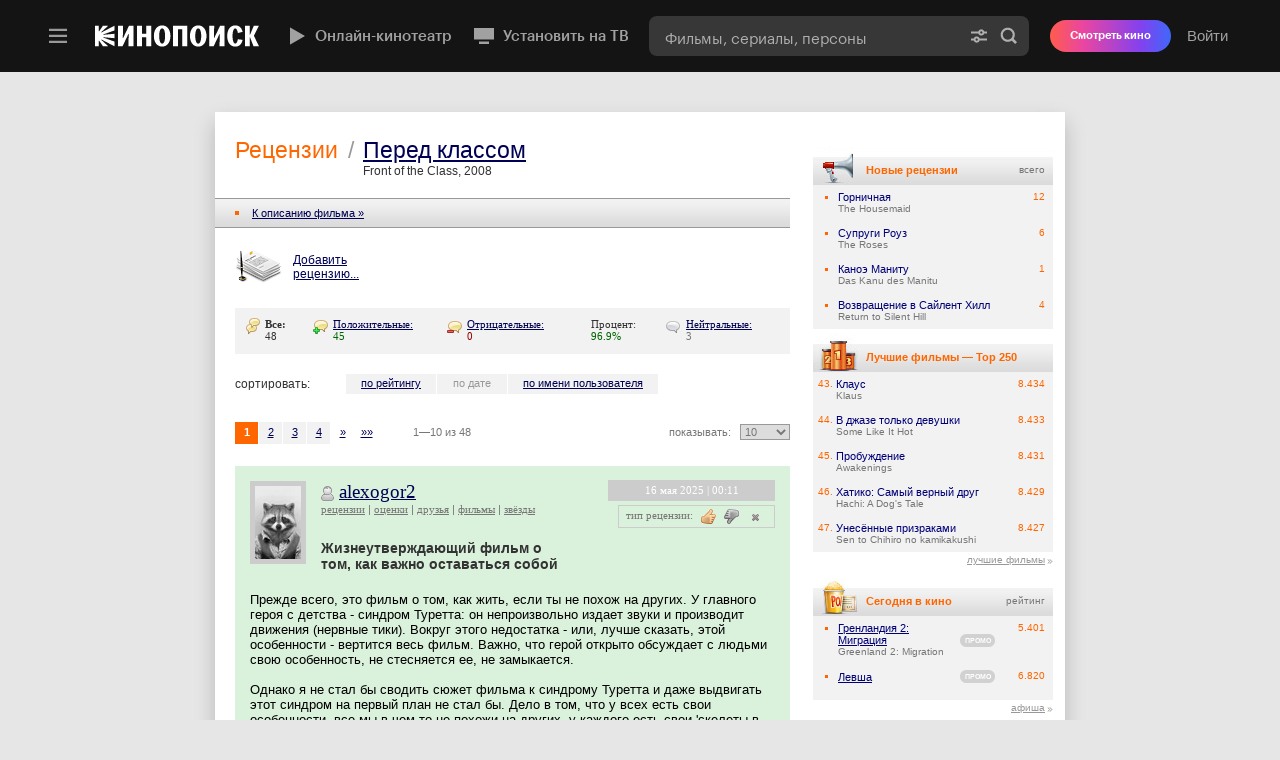

--- FILE ---
content_type: text/html; charset=utf-8
request_url: https://www.kinopoisk.ru/film/428457/reviews/
body_size: 102849
content:

<!DOCTYPE html PUBLIC "-//W3C//DTD XHTML 1.0 Transitional//EN" "http://www.w3.org/TR/xhtml1/DTD/xhtml1-transitional.dtd">
<html xmlns="http://www.w3.org/1999/xhtml" xmlns:og="http://opengraphprotocol.org/schema/" dir="ltr" lang="ru" prefix="og: http://ogp.me/ns# video: http://ogp.me/ns/video# ya: http://webmaster.yandex.ru/vocabularies/">
<head profile="http://gmpg.org/xfn/11">
    <title>Перед классом (2008) — отзывы и рецензии — Кинопоиск</title>

    <meta http-equiv="content-type" content="text/html; charset=utf-8" />
    <meta http-equiv="X-UA-Compatible" content="IE=edge,chrome=1" />
    <meta property="fb:app_id" content="121953784483000"/>
    <meta name="application-name" content="Кинопоиск">
    <meta content="width=960" name="viewport" />
    <meta property="fb:pages" content="152308956519" />

    <link rel="search" type="application/opensearchdescription+xml" title="Поиск на kinopoisk.ru" href="/kp_search.xml" />
    <meta name="msapplication-TileColor" content="#000">
    <meta name="msapplication-TileImage" content="https://yastatic.net/s3/kinopoisk-frontend/common-static/img/projector-favicon/favicon-144.png">
    <meta name="msapplication-config" content="https://st.kp.yandex.net/public/xml/ieconfig.xml?v=1">
    <link rel="mask-icon" href="https://yastatic.net/s3/kinopoisk-frontend/common-static/img/projector-favicon/favicon-16.svg">
    <link rel="apple-touch-icon-precomposed" href="https://yastatic.net/s3/kinopoisk-frontend/common-static/img/projector-favicon/apple-favicon-152.png">
    <link rel="icon" type="image/png" href="https://yastatic.net/s3/kinopoisk-frontend/common-static/img/projector-favicon/favicon-57.png" sizes="57x57">
    <link rel="icon" type="image/png" href="https://yastatic.net/s3/kinopoisk-frontend/common-static/img/projector-favicon/favicon-76.png" sizes="76x76">
    <link rel="icon" type="image/png" href="https://yastatic.net/s3/kinopoisk-frontend/common-static/img/projector-favicon/favicon-96.png" sizes="96x96">
    <link rel="icon" type="image/png" href="https://yastatic.net/s3/kinopoisk-frontend/common-static/img/projector-favicon/favicon-120.png" sizes="120x120">
    <link rel="icon" type="image/png" href="https://yastatic.net/s3/kinopoisk-frontend/common-static/img/projector-favicon/favicon-128.png" sizes="128x128">
    <link rel="icon" type="image/png" href="https://yastatic.net/s3/kinopoisk-frontend/common-static/img/projector-favicon/favicon-144.png" sizes="144x144">
    <link rel="icon" type="image/png" href="https://yastatic.net/s3/kinopoisk-frontend/common-static/img/projector-favicon/favicon-152.png" sizes="152x152">
    <link rel="icon" type="image/png" href="https://yastatic.net/s3/kinopoisk-frontend/common-static/img/projector-favicon/favicon-180.png" sizes="180x180">
    <link rel="icon" type="image/png" href="https://yastatic.net/s3/kinopoisk-frontend/common-static/img/projector-favicon/favicon-196.png" sizes="196x196">
    <link rel="icon" href="https://yastatic.net/s3/kinopoisk-frontend/common-static/img/projector-favicon/favicon-64.ico">
    <link href="/news.rss" type="application/rss+xml" rel="alternate" title="RSS"/>
        <link rel="stylesheet" type="text/css" href="https://st.kp.yandex.net/js/style.css?v=1" media="all"/>

    <meta property="og:site_name" content="Кинопоиск" />
<meta name="description" content="Отзывы и рецензии зрителей на фильм «Перед классом» (2008). Читайте профессиональные рецензии кинокритиков и пользователей Кинопоиска" />
<meta property="og:description" content="Отзывы и рецензии зрителей на фильм «Перед классом» (2008). Читайте профессиональные рецензии кинокритиков и пользователей Кинопоиска" />
<meta property="twitter:description" content="Отзывы и рецензии зрителей на фильм «Перед классом» (2008). Читайте профессиональные рецензии кинокритиков и пользователей Кинопоиска" />
<meta name="keywords" content="Перед классом Front of the Class фильм кино обои фотографии сеансы афиша обзор комментарии рейтинг факты отзывы кадры новости сайт" />
<link rel="canonical" href="https://www.kinopoisk.ru/film/428457/reviews/" />


        
            <script nonce="" type="text/javascript">
                        window.id_film = 428457;
        </script>
    
        <script type="text/javascript" src="https://yandex.st/swfobject/2.2/swfobject.min.js" crossorigin="anonymous"></script>
    <script type="text/javascript" charset="utf-8" src="https://st.kp.yandex.net/js/vendors.js?v=e6da5e92fb4e7679000e8cb75997383c" crossorigin="anonymous"></script>

                <link href="https&#x3A;&#x2F;&#x2F;st.kp.yandex.net&#x2F;js&#x2F;superbanner.css&#x3F;v&#x3D;3e1fbab2983652a7e712df576b8857ff" type="text/css" rel="stylesheet" media="all">
    <link href="https&#x3A;&#x2F;&#x2F;st.kp.yandex.net&#x2F;js&#x2F;devices&#x2F;mac&#x2F;chrome.css&#x3F;v&#x3D;f22b151b27185980df06459bd33ee138" type="text/css" rel="stylesheet" media="all">



<script nonce="" type="text/javascript">
    function getStaticsDomain() {
        return 'https\u003A\/\/st.kp.yandex.net';
    }

    function isKUB() {
        return false
    }

    function getUserLogin() {
        return '';
    }

    window.KP = window.KP || {};
    window.KP.helpers = window.KP.helpers || {};
    window.KP.config  = window.KP.config || {};

    const debugParam = '_kp_debug';
    const hasQuery = document.location.search.indexOf(debugParam) > -1;
    const hasCookie = document.cookie.indexOf(debugParam) > -1;
    KP.debug = false || hasQuery || hasCookie;
    if (hasQuery && !hasCookie) {
        $.cookie(debugParam, '1', {expires: 365, path: '/'});
    }
    window.KP.helpers.userIsAuth = function () {
        return !!window.KP.helpers.getUserId();
    };

    window.KP.helpers.isGuest = function () {
        return !window.KP.helpers.userIsAuth();
    };
    window.KP.helpers.getUserId = function () {
        return null;
    };

    window.KP.helpers.getExportSettings = function () {
        return {"user_id":0};
    }

    window.KP.request_id = '1769400660787209\u002D5759036298095183093';
    window.KP.rum = {
        id: String('28.567.72'),
        project: String('kinopoisk\u002Dfrontend'),
        page: String((document.location.pathname || '').split('/')[1]),
        env: String('production'),
        platform: 'desktop',
        version: 'kp1',
    };
    window.KP.regionId = String(213);
    window.KP.isRussia = Boolean(true);
    window.KP.METRIKA_COUNTER_ID = '22663942';
    window.KP.FACEBOOK_APP_ID = 121953784483000;
    window.KP.config.ticketsClientKey = String('d0aafaed\u002D28a6\u002D45cf\u002D8bec\u002Db2ee0a359233');
    window.KP.config.ticketsWidgetUrl = String('https\u003A\/\/tickets.widget.kinopoisk.ru\/dealer\/dealer.js');
    window.KP.config.adfoxEnabled = Boolean(true);
    window.KP.config.cryEnabled = false;
    window.KP.config.detectMaliciousScripts = {
        from: String('kinopoisk\u002Dold'),
        domainExact: ["yandex.st","yastatic.net","ajax.googleapis.com","maps.googleapis.com","platform.twitter.com","cdn.syndication.twimg.com","vk.com","vkontakte.ru","vimeo.com","vesti.ru"],
        domainSuffix: [".kinopoisk.ru",".yandex.ru",".yandex.net",".adfox.ru",".facebook.net",".facebook.com"]
    };

    window.Ya = window.Ya || {};
    window.Ya.Kinopoisk = window.Ya.Kinopoisk || {};

    window.abExperiments = [];
    var xsrftoken = '3sszk7jRgJqgsi2e\u002DWbcJmMSL\u002DizVFprvbV9\u002DmpESfw';
    $.ajaxSetup({data: {'token': xsrftoken}});

    function isGuest() { return window.KP.helpers.isGuest(); }
    function getAlertStatus() { return isGuest() ? 'login_error' : '';}

    var version = '-';
    var mainScript = document.querySelector('script[src*=js\\/main\\.js]');
    if (mainScript) {
        var mainScriptVersion = mainScript.getAttribute('src').match(/\?v=(.*)/);
        if (mainScriptVersion) {
            version = mainScriptVersion[1];
        }
    }
</script>

<script charset="utf-8" nonce="" src="https&#x3A;&#x2F;&#x2F;st.kp.yandex.net&#x2F;js&#x2F;rum-inline.js&#x3F;v1" type="text/javascript" crossorigin="anonymous"></script>
<script charset="utf-8" nonce="" src="https://yastatic.net/pcode/adfox/loader.js"></script>


<script nonce="" type="text/javascript">
    $(document).ready(function () {
        DOCUMENT_LOADED = true;
    });
</script>


    <script type="text/javascript" src="https://st.kp.yandex.net/js/main.js?v=1" charset="utf-8" crossorigin="anonymous"></script>
    <script nonce="" type="application/javascript">
                window.partialComponents = {
            header: {
                authData: {
                                        isAuthorized: false
                                    },

                search: {
                    value: '',
                    shortcutFilter: ''
                },
                abExperiments: {}
            },
            footer: {
                shouldShowTouchLink: false
            }
        };
        var TopContentPoint=120;
    </script>

    <link data-chunk="partial-client" rel="preload" as="style" href="//yastatic.net/s3/kinopoisk-frontend/desktop-www/release/dist/partial-client.e478e254333b07ce1d91.min.css">
<link data-chunk="partial-client" rel="preload" as="style" href="//yastatic.net/s3/kinopoisk-frontend/desktop-www/release/dist/vendors.026db4dbf042612b4577.min.css">
<link data-chunk="partial-client" rel="preload" as="script" href="//yastatic.net/s3/kinopoisk-frontend/desktop-www/release/dist/vendors.4c0f2059575f654bcbf5.min.js">
<link data-chunk="partial-client" rel="preload" as="script" href="//yastatic.net/s3/kinopoisk-frontend/desktop-www/release/dist/polyfills.5c03670d90308c434eb6.min.js">
<link data-chunk="partial-client" rel="preload" as="script" href="//yastatic.net/s3/kinopoisk-frontend/desktop-www/release/dist/partial-client.da674e9b39b178f819f0.min.js">
<link data-chunk="partial-client" rel="stylesheet" href="//yastatic.net/s3/kinopoisk-frontend/desktop-www/release/dist/vendors.026db4dbf042612b4577.min.css">
<link data-chunk="partial-client" rel="stylesheet" href="//yastatic.net/s3/kinopoisk-frontend/desktop-www/release/dist/partial-client.e478e254333b07ce1d91.min.css">
<script defer src="https://sso.kinopoisk.ru/js/v1/mda2.1.min.js"></script>
<script src="//yastatic.net/react/18.2.0/react-with-dom.min.js" ></script>
<script src="https://yandex.ru/ads/system/context.js" async></script>
<script id="__LOADABLE_REQUIRED_CHUNKS__" type="application/json" crossOrigin="anonymous">[]</script><script id="__LOADABLE_REQUIRED_CHUNKS___ext" type="application/json" crossOrigin="anonymous">{"namedChunks":[]}</script>
<script async data-chunk="partial-client" src="//yastatic.net/s3/kinopoisk-frontend/desktop-www/release/dist/vendors.4c0f2059575f654bcbf5.min.js" crossOrigin="anonymous"></script>
<script async data-chunk="partial-client" src="//yastatic.net/s3/kinopoisk-frontend/desktop-www/release/dist/polyfills.5c03670d90308c434eb6.min.js" crossOrigin="anonymous"></script>
<script async data-chunk="partial-client" src="//yastatic.net/s3/kinopoisk-frontend/desktop-www/release/dist/partial-client.da674e9b39b178f819f0.min.js" crossOrigin="anonymous"></script>


    
</head>
<body>

    <div id="external_header_wrapper">
        <div id="partial_component__header-topline"><div class="toaster-container-partial-component" data-tid="e7b67fbd"></div><style data-tid="8509e1d1">
                        .feature_promo,
                        #ui_notice_container {
                            bottom: 0px;
                        }

                        .feature_promo {
                            margin-bottom: 40px;
                        }
                    </style><div class="promo-partial-component" style="bottom:40px" aria-hidden="true" data-tid="dd5f0271"><div class="foxad foxad_theme_default" data-tid="2cff2d30"><div id="adfox_15626875611296678" class="foxad__container"></div></div><span class="promo-partial-component__close"></span></div><header class="F1eiUNVaPy3QX5LmvDQE PSC22a50iqTkDyBpXVTQ" data-tid="63b05890"><div class="header-navigation wcJl6bcgAVkRoFsc0_eo OFFhyFpjZOUZunWhZQmc"><div class="aMfgWQBTIY0uss0h37VA"><div class="pLMZR2nAdhFF6iOtDNzu" data-tid="911e2f4d"><div class=""><button class="yXbuMLSYfq8mLy4xl1kw yQ5D7nSpK9mGaaxW9KeA" type="button" aria-label="Меню" aria-haspopup="true" aria-expanded="false" data-tid="8ed90190"><svg width="24" height="24" fill="none" xmlns="http://www.w3.org/2000/svg" data-tid="ada90870"><path fill-rule="evenodd" d="M21 7.102H3v-2.4h18v2.4Zm0 6H3v-2.4h18v2.4Zm0 6H3v-2.4h18v2.4Z" fill="#999999"></path></svg></button><div class="lTUcYCrgF6rA3EK1u5AI EFYsbOlgmZFqJ6PQDI8Q" data-tid="585eb7c0"><div class="NjIy5Qr_25DiVhkD2TRR jsAHY6EGlNi7UzRJIlsg xyLSLlOABSCB3MtF81wf"></div></div></div><a class="msMehWzmLAVwfQcmxv8w uW96Br00hFkFKc_Vc7HM" href="/" aria-label="Кинопоиск" data-tid="79e4350"><img class="Tz6jKbE7Yc1fjKO9M1sa kinopoisk-header-logo__img" alt="Кинопоиск" src="" srcSet=""/></a></div></div><div class="X20_NjlpDPlTkbuok4rx undefined"><div class="ArscTgpab2agRvZhPYWB"><nav class="uUDLV3vKTlX0gghIsJeU kinopoisk-header-featured-menu mJNXX7ycWm2jhZkbDvck" data-tid="78f04c5d"><a class="HewSW_lsZ1vm_FFxdXik vQi0EgnSLg57Ndz9t7rI kinopoisk-header-featured-menu__item" href="https://hd.kinopoisk.ru/" target="_self" data-tid="acc26a70"><img aria-hidden="true" class="HzJij8Eyy92SV4Ad5Jxw _VlDRna_t4zR_pH6lrQf" src="https://avatars.mds.yandex.net/get-bunker/61205/7230b4c753cc9d0928a4802b1ae08ccf7cb7d245/orig" srcSet="" data-tid="b35288c1"/><img aria-hidden="true" class="_VlDRna_t4zR_pH6lrQf" src="https://avatars.mds.yandex.net/get-bunker/50064/15d30528c2394db32f9624a0fa4ff244f79d8c7c/orig" srcSet="" data-tid="b35288c1"/>Онлайн-кинотеатр</a><a class="HewSW_lsZ1vm_FFxdXik vQi0EgnSLg57Ndz9t7rI kinopoisk-header-featured-menu__item" href="https://www.kinopoisk.ru/special/smarttv_instruction?utm_source=kinopoisk&amp;utm_medium=selfpromo_kp&amp;utm_campaign=button_header" target="_blank" data-tid="acc26a70"><img aria-hidden="true" class="HzJij8Eyy92SV4Ad5Jxw _VlDRna_t4zR_pH6lrQf" src="https://avatars.mds.yandex.net/get-bunker/994123/3f20cbb7280e775ce316082c7b426277c705031b/orig" srcSet="" data-tid="b35288c1"/><img aria-hidden="true" class="_VlDRna_t4zR_pH6lrQf" src="https://avatars.mds.yandex.net/get-bunker/118781/634f1bcab5d1de8cd7cc2594886db87b92831698/orig" srcSet="" data-tid="b35288c1"/>Установить на ТВ</a></nav></div><div class="dYqkZsYev763FwS59js3"><div class="ANqFTQtmUIkLdxyiuvHX z4iVv0UXxWLfrQf1pgIC" data-tid="8d7d7cbd"><form class="PxhYm_eY_wPIfKcQuMws" action="/index.php"><div class="SPvzKZuHcHDgthtQB0iw fzZ5G8oKiAZ3HYzWf9gF" data-tid="b0e8f9b"><input name="kp_query" type="text" class="UnxoJ4nUSkuPXF9CyGhq kinopoisk-header-search-form-input__input" autoComplete="off" role="combobox" aria-label="Фильмы, сериалы, персоны" aria-expanded="false" aria-controls="suggest-container" placeholder="Фильмы, сериалы, персоны" required="" value=""/><div class="eHMm7KHEGFApsLYSTfc9 kinopoisk-header-search-form-input__control-container"><a href="/s/" class="o_KSzBSF8pfTnCzlRvkI" aria-label="Расширенный поиск" tabindex="-1"><svg class="c1wHrX0nYR4Zk_nNlgHG" width="20" height="20" viewBox="0 0 20 20" fill="none" xmlns="http://www.w3.org/2000/svg"><path fill-rule="evenodd" d="M12.2917 7.58317C12.913 7.58317 13.4167 7.07949 13.4167 6.45817C13.4167 5.83685 12.913 5.33317 12.2917 5.33317C11.6704 5.33317 11.1667 5.83685 11.1667 6.45817C11.1667 7.07949 11.6704 7.58317 12.2917 7.58317ZM15.2533 7.45817C14.8363 8.69363 13.6679 9.58317 12.2917 9.58317C10.9155 9.58317 9.74712 8.69363 9.33011 7.45817H2.08335V5.45817H9.33011C9.74712 4.22271 10.9155 3.33317 12.2917 3.33317C13.6679 3.33317 14.8363 4.22271 15.2533 5.45817H17.9167V7.45817H15.2533ZM7.70835 12.4165C7.08703 12.4165 6.58335 12.9202 6.58335 13.5415C6.58335 14.1628 7.08703 14.6665 7.70835 14.6665C8.32967 14.6665 8.83335 14.1628 8.83335 13.5415C8.83335 12.9202 8.32967 12.4165 7.70835 12.4165ZM4.74678 14.5415H2.08335V12.5415H4.74678C5.16379 11.306 6.33219 10.4165 7.70835 10.4165C9.08452 10.4165 10.2529 11.306 10.6699 12.5415H17.9167V14.5415H10.6699C10.2529 15.777 9.08452 16.6665 7.70835 16.6665C6.33219 16.6665 5.16379 15.777 4.74678 14.5415Z" fill="#000"></path></svg></a><button type="submit" class="gq5GztMRY87mAaGXPl0A GYeMayLu5xyRrkpS3tK3" aria-label="Найти" tabindex="-1" data-tid="f49ca51f"><svg class="bEOAU8l0RAVCYGLwzIcd search-form-submit-button__icon" width="20" height="20" viewBox="0 0 20 20" fill="none" xmlns="http://www.w3.org/2000/svg"><path fill-rule="evenodd" d="M13.6667 8.74984C13.6667 11.4652 11.4654 13.6665 8.75002 13.6665C6.03462 13.6665 3.83335 11.4652 3.83335 8.74984C3.83335 6.03444 6.03462 3.83317 8.75002 3.83317C11.4654 3.83317 13.6667 6.03444 13.6667 8.74984ZM12.7965 14.5643C11.6494 15.3641 10.2545 15.8332 8.75002 15.8332C4.838 15.8332 1.66669 12.6619 1.66669 8.74984C1.66669 4.83782 4.838 1.6665 8.75002 1.6665C12.662 1.6665 15.8334 4.83782 15.8334 8.74984C15.8334 10.2544 15.3643 11.6494 14.5643 12.7966L17.9672 16.1994L16.1994 17.9672L12.7965 14.5643Z" fill="#000"></path></svg>Найти</button></div></div></form></div></div></div><div class="d2iyLnHno8pjyTUgsF_y"><button type="button" class="Ex0puzxB_2NaW0e2X_Go" aria-label="Найти"><span class="jhKJCc9wISzmNgerbIU3"></span></button><div class="_RT4qvKPDDRA4P9Pbu4U header-v4__user-bar" data-tid="1a82203d"><button type="button" class="ZbVGA14bTNo86weQTABU">Войти</button></div></div></div></header></div>

    </div>


<main class="page-content">
    <div id="header-info-bg"></div>
    <div id="top"></div>
            <div class="underheader-superbanner-wrapper">
    <div class="underheader-superbanner">
            <script nonce="">
                var params = {
                    p1: 'bvqwz',
                    p2: 'fkyf',
                };
                var superbannerRenderStartTime = Date.now();
                advBlock({
                    id: 251518,
                    name: 'underheader_superbanner',
                    type: 'underheader_superbanner',
                    adfoxParams: params,
                    instantInit: true,
                    rum: {
                        placeId: '77', // top
                    },
                    onRender: function() {
                        console.log('superbanner render time', Date.now() - superbannerRenderStartTime);
                    },
                    onStub: slamTopBanner,
                });

                setTimeout(slamTopBanner, 5000);

                function slamTopBanner() {
                    var element = document.querySelector('.underheader-superbanner-wrapper');

                    if (element) {
                        element.style.minHeight = '0';
                    }
                }

                function closeTopBanner() {
                    var element = document.querySelector('.underheader-superbanner');

                    if (element) {
                        element.parentNode.removeChild(element);
                    }
                }

                function  handleBannerEvent (event){
                    var data = event.data;

                    if (!(data && typeof data === 'object')) {
                        return;
                    }

                    var eventParams = data.params || {};

                    if (
                        data.event === 'close-banner' &&
                        eventParams.p1 === params.p1 &&
                        eventParams.p2 === params.p2
                    ) {
                        closeTopBanner();
                    }
                }

                window.addEventListener('message', handleBannerEvent);
            </script>
    </div>
</div>
<style>
    .underheader-superbanner-wrapper {
        width: 100%;
        margin: 0;
        margin-bottom: 40px;
        display: block!important;
        min-height: 250px;
    }

    .underheader-superbanner {
        margin: 0 auto;
    }

    #top {
        margin-bottom: 0 !important;
    }
</style>
        <div class="shadow shadow-restyle content">

        
                        <div id="content_block" style="background-color: #fff; min-height: 850px" class="contentBlock107">
        <table style="background-color: #fff; width: 850px; margin: 24px auto 0" cellpadding="0" cellspacing="0">
            <tr>
                <link href="https://st.kp.yandex.net/js/movies.css?v=605d50429cc8feffc58706aa5b00771e" type="text/css" rel="stylesheet" media="all"/>
<script type="text/javascript" src="https://st.kp.yandex.net/js/change_review_status.js?v=d38ba374bafc6ec35f7f01fc2cc7885e" charset="utf-8"></script>
<script type="text/javascript" src="https://st.kp.yandex.net/js/level1.js?v=0f0de9e2b227df8cbeef5bc158e0e6ba" charset="utf-8"></script>
<script src="https://captcha-api.yandex.ru/captcha.js" defer></script>

<td id="block_left_padtop">
    <div class="block_left_padtop">
        <table cellspacing=0 cellpadding=0 height=100% width=100% border=0>
            <tr>
                <td valign=top>
                    <ul class="breadcrumbs">
    <li class="breadcrumbs__item">
        <h1 class="breadcrumbs__head">
            <div>Рецензии</div>
        </h1>
    </li>
    <li class="breadcrumbs__item breadcrumbs__item_sep">/</li>
    <li class="breadcrumbs__item">
        <h1 class="breadcrumbs__head">
            <a href="/film/428457/" class="breadcrumbs__link" data-popup-info="disabled">Перед классом</a>
        </h1>
        <div class="breadcrumbs__sub">Front of the Class, 2008</div>
    </li>
</ul>

                    <table cellspacing=0 cellpadding=0 width=100% border=0>
                        <tr>
    <td height=30 style="padding-left:10px" class="border-tb">
        <img src="https://st.kp.yandex.net/public/img/sqr-orange.gif?v=1" vspace=2 hspace=10 />
        <a href="/film/428457/" class=all>К описанию фильма &raquo;</a>
    </td>
</tr>

                        <tr>
    <td colspan="3"></td>
</tr>
<tr>
    <td colspan="3" style="padding-left: 20px" class="news">
        <ul class="list_film_option clearfix">
            <li>
                <a href="#" class="comm-new list_option_img formReviewAncor" title="Добавить новую рецензию"
                   data-popup-info="disabled"></a>
                <a href="#" class="all formReviewAncor" data-popup-info="disabled">Добавить рецензию...</a>
            </li>
        </ul>
    </td>
</tr>
<tr>
    <td colspan="3"></td>
</tr>

                                                    <tr bgcolor="#f2f2f2">
                                <td>
                                    <table cellspacing=0 cellpadding=0 width=100% border=0 style="background-color: white">
                                        <tr>
                                            <td>
                                                <div class="clear_all">
                                                    <ul class="resp_type">
    <li class="all">
                    <span>Все:</span>
        <b>48</b>
    </li>
    <li class="pos">
                    <a href="/film/428457/reviews/?status=good&ord=date&rnd=1769400661">Положительные:</a>
        <b>45</b>
    </li>
    <li class="neg">
                    <a href="/film/428457/reviews/?status=bad&ord=date&rnd=1769400661">Отрицательные:</a>
        <b>0</b>
    </li>
    <li class="perc">Процент:<b>96.9%</b></li>
    <li class="neut">
                    <a href="/film/428457/reviews/?status=neutral&ord=date&rnd=1769400661">Нейтральные:</a>
        <b>3</b>
    </li>
</ul>

                                                    <dl class="sorts">
    <dt class="sort">сортировать:</dt>

    <dd style="width: 90px">
                    <a href="/film/428457/reviews/?ord=rating&rnd=1769400661" data-popup-info="disabled">по рейтингу</a>
            </dd>
    <dd style="width: 70px">
                    <span>по дате</span>
            </dd>
    <dd style="width: 150px">
                    <a href="/film/428457/reviews/?ord=login&rnd=1769400661" data-popup-info="disabled">по имени пользователя</a>
            </dd>
</dl>

                                                    <p class="more_random"></p>
<div style="height: 24px; overflow: hidden">
    <div style="position: absolute; margin-top: -40px">
        <script nonce="" type="text/javascript">
self_url = "\/film\/428457\/reviews\/ord\/date\/status\/all\/perpage\/10\/";
ancher = '';
</script>
<div class="navigator">
    
        
            <div class="show">
                <u>показывать:</u>
                <select class="navigator_per_page">
                    <option value="10" selected="selected">10</option>
                    <option value="25">25</option>
                    <option value="50">50</option>
                    
                    
                    
                </select>
            </div>
        
    
    
        <ul class="list">
            
                
                    <li><span>1</span></li>
                
            
                
                    <li ><a href="/film/428457/reviews/ord/date/status/all/perpage/10/page/2/">2</a></li>
                
            
                
                    <li ><a href="/film/428457/reviews/ord/date/status/all/perpage/10/page/3/">3</a></li>
                
            
                
                    <li ><a href="/film/428457/reviews/ord/date/status/all/perpage/10/page/4/">4</a></li>
                
            
                
                    <li class="arr"><a href="/film/428457/reviews/ord/date/status/all/perpage/10/page/2/">&raquo;</a></li>
                
            
                
                    <li class="arr"><a href="/film/428457/reviews/ord/date/status/all/perpage/10/page/5/">&raquo;&raquo;</a></li>
                
            
        </ul>
    
    <div class="pagesFromTo">1&mdash;10 из 48</div>
</div>

    </div>
</div>

            <div class="reviewItem userReview" style="width: 555px; position: relative; padding: 1px 0 40px 0"
     id="_DRAGGABLE_3514527" data-id="3514527">
    <div id="3514527"></div>

    <div class="response good" id="div_review_3514527" itemprop="reviews" itemscope=""
         itemtype="http://schema.org/Review">
        <meta itemprop="headline" content="&#x0416;&#x0438;&#x0437;&#x043D;&#x0435;&#x0443;&#x0442;&#x0432;&#x0435;&#x0440;&#x0436;&#x0434;&#x0430;&#x044E;&#x0449;&#x0438;&#x0439;&#x20;&#x0444;&#x0438;&#x043B;&#x044C;&#x043C;&#x20;&#x043E;&#x20;&#x0442;&#x043E;&#x043C;,&#x20;&#x043A;&#x0430;&#x043A;&#x20;&#x0432;&#x0430;&#x0436;&#x043D;&#x043E;&#x20;&#x043E;&#x0441;&#x0442;&#x0430;&#x0432;&#x0430;&#x0442;&#x044C;&#x0441;&#x044F;&#x20;&#x0441;&#x043E;&#x0431;&#x043E;&#x0439;">

        <div itemprop="author" itemscope="" itemtype="http://schema.org/Person">
                            <img data-lazy-src="https://avatars.mds.yandex.net/get-kino-vod-users-avatar/1520427/2a000001717a59d85ba83d4ed4b32a744d58/46x73_bw" src="https://st.kp.yandex.net/images/spacer.gif" width="46" alt="" title="" itemprop="image">
                        <div>
                <p class="profile_name"><s></s><a href="/user/52959949/" itemprop="name" data-popup-info="disabled">alexogor2</a></p>
                <ul class="actions">
                    <li class="first"><a href="/user/52959949/comments/">рецензии</a></li>
                    <li><a href="/user/52959949/votes/">оценки</a></li>
                    <li><a href="/user/52959949/friends/">друзья</a></li>
                    <li><a href="/user/52959949/movies/">фильмы</a></li>
                    <li><a href="/user/52959949/stars/">звёзды</a></li>
                </ul>
                <p class="sub_title" id="ext_title_3514527">Жизнеутверждающий фильм о том, как важно оставаться собой</p>
            </div>
        </div>
        <table>
            <tbody>
            <tr>
                <td>
                    <div class="brand_words" onmouseup="getSelect(3514527)" onmousedown="clearSelect(3514527)">
                        <p id="ext_text_3514527"><span class="_reachbanner_" itemprop="reviewBody">Прежде всего, это фильм о том, как жить, если ты не похож на других. У главного героя с детства - синдром Туретта: он непроизвольно издает звуки и производит движения (нервные тики). Вокруг этого недостатка - или, лучше сказать, этой особенности - вертится весь фильм. Важно, что герой открыто обсуждает с людьми свою особенность, не стесняется ее, не замыкается. <br />
<br />
Однако я не стал бы сводить сюжет фильма к синдрому Туретта и даже выдвигать этот синдром на первый план не стал бы. Дело в том, что у всех есть свои особенности, все мы в чем-то не похожи на других, у каждого есть свои 'скелеты в шкафу'. И фильм учит смелости оставаться собой и искать свой путь в жизни. Фильм не исчерпывается синдромом Туретта, он гораздо шире.<br />
<br />
Не со всеми мыслями в фильме я согласен. То, что синдром Туретта научил героя жизни, - несомненно. Но нужно ли воспринимать данную тебе природой особенность как своего противника? Нужно ли с ней бороться? Ее преодолевать?<br />
<br />
Да, замечательно, что герой захотел быть школьным учителем и стал им, реализовал свою мечту. Но всегда ли нужно идти напролом, бороться и добиваться? Не лучше ли просто радоваться жизни, а не соревноваться с ней?<br />
<br />
В целом фильм очень человечный и жизнеутверждающий, добрый и гуманный. Ключевая мысль фильма: важны не деньги и не общественное мнение, важен и ценен человек сам по себе. Если у тебя доброе сердце и открытая душа, ты найдешь свое место в жизни!<br />
<br />
Хорошая музыка, качественная операторская и актерская работа делают этот фильм чрезвычайно симпатичным и вдохновляющим. Он способен помочь всем, кто не верит в себя, у кого депрессия и низкая самооценка!</span></p>
                    </div>
                </td>
            </tr>
            </tbody>
        </table>
        <p class="links">
            <a href="/user/52959949/comment/3514527/">прямая ссылка</a>
            <span class="commentsNumReview one_review"><a href="/user/52959949/comment/3514527/#comm0"><s></s><b>+ комментарий</b><i>добавить комментарий</i></a></span>
        </p>
        <ul class="useful">
            <li>Полезная рецензия?
                <a class="mod" href="#" onclick="OpenSpoiler(3514527); return false;"><s>пожаловаться на </s>спойлер?</a>
            </li>
            <li class="answer">
                <a href="#" class="vote" id="vote_link_ok_3514527"
                   onclick="setCommentVote('3514527', 'ok', '52959949', '428457'); return false">Да</a>
                / <a href="#" class="vote" id="vote_link_no_3514527"
                     onclick="setCommentVote('3514527', 'no', '52959949', '428457'); return false">Нет</a>
            </li>
            <li id="comment_num_vote_3514527">3 / 0</li>
        </ul>
        <i id="comment_num_vote_3514527_note" class="ajax_bottom"></i>

        <span class="date">16 мая 2025 | 00:11</span>
        <ul class="voter">
            <li>тип рецензии:</li>
                            <li id="li_good_3514527"><span class="yes" title="положительная рецензия"></span></li>
                <li id="li_good_3514527_a" style="display: none"><a class="yes" href="#" onclick="change_review_status(3514527, 'good'); return false;" title="положительная рецензия"></a></li>
                <li id="li_bad_3514527_a"><a class="no" href="#" onclick="change_review_status(3514527, 'bad'); return false;" title="отрицательная рецензия"></a></li>
                <li id="li_bad_3514527" style="display: none"><span class="no" title="отрицательная рецензия"></span></li>
                <li id="li_neutral_3514527_a" class="nomargin"><a class="neutral" href="#" onclick="change_review_status(3514527, 'neutral'); return false;" title="нейтральная рецензия"></a></li>
                <li id="li_neutral_3514527" class="nomargin" style="display: none"><span class="neutral" title="нейтральная рецензия"></span></li>
                                            </ul>
        <i id="change_status_ajax_star_3514527" class="ajax"></i>
        <strike></strike>    </div>
    <div class="signer signer_edit" id="spoiler_txt_3514527">
        <textarea id="spoiler_textarea_3514527"></textarea>
        <input class="save" type="button" value="отправить" onclick="VoteSpoiler(3514527)">
        <input class="close" type="button" value="закрыть" onclick="CloseSpoiler(3514527)">
        <a href="#" onclick="CloseSpoiler(3514527); return false;"></a>
    </div>
</div>


                <div class="reviewItem userReview" style="width: 555px; position: relative; padding: 1px 0 40px 0"
     id="_DRAGGABLE_3409336" data-id="3409336">
    <div id="3409336"></div>

    <div class="response neutral" id="div_review_3409336" itemprop="reviews" itemscope=""
         itemtype="http://schema.org/Review">
        <meta itemprop="headline" content="">

        <div itemprop="author" itemscope="" itemtype="http://schema.org/Person">
                            <img data-lazy-src="https://avatars.mds.yandex.net/get-kino-vod-users-avatar/28790/2a0000019a815cc251b9b1a7bfc953b7c412/46x73_bw" src="https://st.kp.yandex.net/images/spacer.gif" width="46" alt="" title="" itemprop="image">
                        <div>
                <p class="profile_name"><s></s><a href="/user/22928730/" itemprop="name" data-popup-info="disabled">blackmaria</a></p>
                <ul class="actions">
                    <li class="first"><a href="/user/22928730/comments/">рецензии</a></li>
                    <li><a href="/user/22928730/votes/">оценки</a></li>
                    <li><a href="/user/22928730/friends/">друзья</a></li>
                    <li><a href="/user/22928730/movies/">фильмы</a></li>
                    <li><a href="/user/22928730/stars/">звёзды</a></li>
                </ul>
                <p class="sub_title" id="ext_title_3409336"></p>
            </div>
        </div>
        <table>
            <tbody>
            <tr>
                <td>
                    <div class="brand_words" onmouseup="getSelect(3409336)" onmousedown="clearSelect(3409336)">
                        <p id="ext_text_3409336"><span class="_reachbanner_" itemprop="reviewBody">С синдромом Туретта многие познакомились из комедийных фильмов и скетчей. Люди неконтролируемо разбрасывающиеся матерными словами активно появлялись или упоминались в кинопродукции начала 2000-х. Хотя в реальности синдром Туретта выглядит далеко не так. И смешного в нем тоже мало.<br />
<br />
'Перед классом' 2008 г. - это биографический вдохновляющий фильм, рассказывающий реальную историю человека с синдромом Туретта.<br />
<br />
Главный герой отправился в школу в начале 1980-х. Его одолевали тики и он не мог контролировать 'лающие' звуки, которые произносил особо активно в стрессовых ситуациях.<br />
<br />
Сейчас ему бы быстро поставили диагноз. Но тогда даже медики плохо были знакомы с синдромом Туретта. Родителям мальчика заявляли, что у него психические проблемы и они сами виноваты, что он так себя ведет. А учителя злились, выгоняли его из класса и считали, что он намеренно портит им уроки.<br />
<br />
Однако в конце концов мать мальчика самостоятельно вычислила диагноз сына. А он вырос и выбрал для себя совершенно неожиданную профессию - он решил стать учителем. Таким учителем, какого он сам для себя хотел, но так и не встретил.<br />
<br />
'Перед классом' - оптимистичный добрый фильм, который рассказывает воодушевляющую историю человека, решившего не становиться жертвой своего собственного недуга.<br />
<br />
Это сентиментальное предсказуемое кино. Но оно основано на реальной истории и поэтому дарит бесценную веру в то, что окружающий нас мир может быть принимающим и справедливым. Что не только в сказках случаются хэппи энды, но и в настоящей жизни.<br />
<br />
К тому же он максимально достоверно отразил, как выглядит синдром Туретта у реального прототипа этого фильма - Бреда Коэна.<br />
<br />
Рейтинг фильма 8,1 в IMDB и Кинопоиске.<br />
<br />
Кстати, у него есть еще и индийский ремейк 'Я - препод' 2018 г.</span></p>
                    </div>
                </td>
            </tr>
            </tbody>
        </table>
        <p class="links">
            <a href="/user/22928730/comment/3409336/">прямая ссылка</a>
            <span class="commentsNumReview one_review"><a href="/user/22928730/comment/3409336/#comm0"><s></s><b>+ комментарий</b><i>добавить комментарий</i></a></span>
        </p>
        <ul class="useful">
            <li>Полезная рецензия?
                <a class="mod" href="#" onclick="OpenSpoiler(3409336); return false;"><s>пожаловаться на </s>спойлер?</a>
            </li>
            <li class="answer">
                <a href="#" class="vote" id="vote_link_ok_3409336"
                   onclick="setCommentVote('3409336', 'ok', '22928730', '428457'); return false">Да</a>
                / <a href="#" class="vote" id="vote_link_no_3409336"
                     onclick="setCommentVote('3409336', 'no', '22928730', '428457'); return false">Нет</a>
            </li>
            <li id="comment_num_vote_3409336">5 / 2</li>
        </ul>
        <i id="comment_num_vote_3409336_note" class="ajax_bottom"></i>

        <span class="date">30 июля 2024 | 17:05</span>
        <ul class="voter">
            <li>тип рецензии:</li>
                                                    <li id="li_good_3409336_a"><a class="yes" href="#" onclick="change_review_status(3409336, 'good'); return false;" title="положительная рецензия"></a></li>
                <li id="li_good_3409336" style="display: none"><span class="yes" title="положительная рецензия"></span></li>
                <li id="li_bad_3409336_a"><a class="no" href="#" onclick="change_review_status(3409336, 'bad'); return false;" title="отрицательная рецензия"></a></li>
                <li id="li_bad_3409336" style="display: none"><span class="no" title="отрицательная рецензия"></span></li>
                <li id="li_neutral_3409336" class="nomargin" style="display: none"><span class="neutral" title="нейтральная рецензия"></span></li>
                <li id="li_neutral_3409336_a" class="nomargin" style="display: none"><a class="neutral" href="#" onclick="change_review_status(3409336, 'neutral'); return false;" title="нейтральная рецензия"></a></li>
                    </ul>
        <i id="change_status_ajax_star_3409336" class="ajax"></i>
        <strike></strike>    </div>
    <div class="signer signer_edit" id="spoiler_txt_3409336">
        <textarea id="spoiler_textarea_3409336"></textarea>
        <input class="save" type="button" value="отправить" onclick="VoteSpoiler(3409336)">
        <input class="close" type="button" value="закрыть" onclick="CloseSpoiler(3409336)">
        <a href="#" onclick="CloseSpoiler(3409336); return false;"></a>
    </div>
</div>


                <div class="reviewItem userReview" style="width: 555px; position: relative; padding: 1px 0 40px 0"
     id="_DRAGGABLE_3380842" data-id="3380842">
    <div id="3380842"></div>

    <div class="response good" id="div_review_3380842" itemprop="reviews" itemscope=""
         itemtype="http://schema.org/Review">
        <meta itemprop="headline" content="&#x042F;&#x20;&#x0438;&#x20;&#x043C;&#x043E;&#x0439;&#x20;&#x043F;&#x043E;&#x0441;&#x0442;&#x043E;&#x044F;&#x043D;&#x043D;&#x044B;&#x0439;&#x20;&#x0441;&#x043F;&#x0443;&#x0442;&#x043D;&#x0438;&#x043A;">

        <div itemprop="author" itemscope="" itemtype="http://schema.org/Person">
                            <img data-lazy-src="https://avatars.mds.yandex.net/get-kino-vod-users-avatar/69337/1185869-17-748382.jpg/46x73_bw" src="https://st.kp.yandex.net/images/spacer.gif" width="46" alt="" title="" itemprop="image">
                        <div>
                <p class="profile_name"><s></s><a href="/user/1185869/" itemprop="name" data-popup-info="disabled">Wikia</a></p>
                <ul class="actions">
                    <li class="first"><a href="/user/1185869/comments/">рецензии</a></li>
                    <li><a href="/user/1185869/votes/">оценки</a></li>
                    <li><a href="/user/1185869/friends/">друзья</a></li>
                    <li><a href="/user/1185869/movies/">фильмы</a></li>
                    <li><a href="/user/1185869/stars/">звёзды</a></li>
                </ul>
                <p class="sub_title" id="ext_title_3380842">Я и мой постоянный спутник</p>
            </div>
        </div>
        <table>
            <tbody>
            <tr>
                <td>
                    <div class="brand_words" onmouseup="getSelect(3380842)" onmousedown="clearSelect(3380842)">
                        <p id="ext_text_3380842"><span class="_reachbanner_" itemprop="reviewBody">Впервые узнав о фильме, тогда же я узнала и о синдроме Туретта, об этом необычном неврологическом заболевании. А после просмотра трейлера я и представить не могла, как же люди живут с таким недугом. Поэтому так интересно было увидеть фильм <b>Перед классом</b> - ведь он о том, как человек не только живет с этим неизлечимым заболеванием, но и пытается достичь успеха и осуществить казалось бы невозможную мечту...<br />
<br />
Брэд Коэн ходит по собеседованиям по разным школам, надеясь, что его примут на работу его мечты, и он станет учителем. Но у Брэда есть проблема - с шести лет он страдает от синдрома Туретта, из-за которого он совершает непроизвольные нервные тики и издает звуки, которые он не может контролировать. Из-за этого над ним издевались в школе сверстники, учителя считали его проказником, а врачи полагали, что это расстройство вызвано разводом родителей и долго не давали его заболеванию точного диагноза. Но Брэд, не позволявший Туретту взять верх в своей жизни, намерен стать учителем, и даже 24 отказа разных школ его не остановят. И когда 25я школа решает дать ему шанс, то Брэд Коэн сделает все, чтобы доказать, что он может быть учителем и научить детей правильным вещам.<br />
<br />
Когда ты сам по себе здоров и не испытываешь никаких серьезных трудностей в жизни, то даже не представляешь, каково жить людям с ограничениями. Ведь свое хорошее здоровье воспринимаешь как данность и думаешь, что так будет всегда... Но подобные фильмы как <b>Перед классом</b> очень точно показывает трудности, с которыми ежедневно сталкиваются люди с ограниченными возможностями. Весь фильм я была потрясена - как же люди живут с таким коварным недугом: ведь эти непроизвольные звуки не позволяют человеку жить обычной жизнью и заниматься обычными делами, как например учиться в школе, на чтение и письмо уходит вдвое больше времени чем у обычного человека, да и просто сходить в кафе, в кино или на музыкальные вечера, не привлекая к себе лишнее внимание и не вызывая раздражение и злость окружающих. Особенно тяжело было смотреть сцены в детстве, когда не только сверстники, но и учителя не верили, что это из-за болезни мальчик издает эти звуки, и заставляли извиняться и обещать больше так не делать. Это еще и тяжело психологически для ребенка - понимать, что тебя практически никто не поддерживает (даже отец был убежден, что сын просто дурачится)... Но когда стоял выбор, дать болезни контроль над своей жизнью или же идти ей наперекор и не позволять ей победить - это невероятно мощный посыл, и кино может послужить еще и серьезным мотиватором достижения своей цели. Ведь если человек с таким непростым заболеванием не сидит сложа руки, а с высоко поднятой головой и нескончаемым оптимизмом идет к своей цели - это достойно восхищения и должно послужить примером для всех.<br />
<br />
Актеры были просто замечательные: роль Брэда Коэна исполнили два актера - <b>Доминик Скотт Кэй</b> в детстве, которому удалось передать все сложности адаптации в школах, где над ним смеялись и ругали за неконтролируемые тики, но который остается добрым и энергичным мальчиком, который не желает причинять столько неудобств, и которому просто хочется быть обычным ребенком; и <b>Джеймс Волк</b> - уже во взрослом возрасте, который не дает Туретту власть над его жизнью, и благодаря нескончаемому оптимизму и чувству юмора, Брэд заводит друзей, даже ходит на свидания, но главное, мечтая стать 'таким учителем, которого у него никогда не было', он отчаянно идет к своей мечте, и несмотря на постоянные отказы, Брэд не сдается. Да, ему приходится нелегко, приходится выдерживать все эти снисхождения и выслушивать невозможные требования (как например, не издавать эти звуков и движений), что каждого может подвести к переломному моменту и сломать окончательно. Но ты понимаешь, что выдержать столько испытаний, достичь своей цели - это может только невероятно сильный духом человек. А Брэд Коэн был именно таким человеком. Ведь даже когда ему дают шанс, ему предстоит доказать, что школа не ошиблась в нем, и он сможет стать для детей замечательным наставником.<br />
<br />
Важную роль в жизнях людей с ограничениями играет семья и поддержка родных и близких. А когда родители в разводе, то ситуация усложняется. Но у Брэда была чудесная мама Эллен (<b>Патриша Хитон</b>), которая не выходила из себя из-за тиков сына, никогда не считала его проблемой и без устали пыталась понять его состояние, которая первой задумалась о неврологических причинах заболевания Брэда, и всегда поддерживала сына в любом возрасте. Тогда как отец Норман (<b>Трит Уильямс</b>) долгое время считал эти тики ребячеством и которого это все раздражало, хотя мы видим, что ему самому нелегко смириться с тем, что его сын не похож на других, и он ничем не может ему помочь, потому он и срывается. И даже когда Брэд хочет осуществить свою мечту и стать учителем, видим, что отец его хоть и поддерживает и желает лучшего для сына, но не слишком верит, что эта мечта осуществима... <br />
<br />
<b>Перед классом</b> - чудесный, поучительный, невероятно важный фильм, который рекомендован к просмотру каждому. Ведь это не просто душевная история о достижении мечты, но и обладает множеством поучительных моментов и сигналов, которые должен усвоить каждый.<br />
<br />
10 из 10<br />
<br />
<b>Приятного просмотра!</b></span></p>
                    </div>
                </td>
            </tr>
            </tbody>
        </table>
        <p class="links">
            <a href="/user/1185869/comment/3380842/">прямая ссылка</a>
            <span class="commentsNumReview one_review"><a href="/user/1185869/comment/3380842/#comm0"><s></s><b>+ комментарий</b><i>добавить комментарий</i></a></span>
        </p>
        <ul class="useful">
            <li>Полезная рецензия?
                <a class="mod" href="#" onclick="OpenSpoiler(3380842); return false;"><s>пожаловаться на </s>спойлер?</a>
            </li>
            <li class="answer">
                <a href="#" class="vote" id="vote_link_ok_3380842"
                   onclick="setCommentVote('3380842', 'ok', '1185869', '428457'); return false">Да</a>
                / <a href="#" class="vote" id="vote_link_no_3380842"
                     onclick="setCommentVote('3380842', 'no', '1185869', '428457'); return false">Нет</a>
            </li>
            <li id="comment_num_vote_3380842">7 / 0</li>
        </ul>
        <i id="comment_num_vote_3380842_note" class="ajax_bottom"></i>

        <span class="date">12 мая 2024 | 10:03</span>
        <ul class="voter">
            <li>тип рецензии:</li>
                            <li id="li_good_3380842"><span class="yes" title="положительная рецензия"></span></li>
                <li id="li_good_3380842_a" style="display: none"><a class="yes" href="#" onclick="change_review_status(3380842, 'good'); return false;" title="положительная рецензия"></a></li>
                <li id="li_bad_3380842_a"><a class="no" href="#" onclick="change_review_status(3380842, 'bad'); return false;" title="отрицательная рецензия"></a></li>
                <li id="li_bad_3380842" style="display: none"><span class="no" title="отрицательная рецензия"></span></li>
                <li id="li_neutral_3380842_a" class="nomargin"><a class="neutral" href="#" onclick="change_review_status(3380842, 'neutral'); return false;" title="нейтральная рецензия"></a></li>
                <li id="li_neutral_3380842" class="nomargin" style="display: none"><span class="neutral" title="нейтральная рецензия"></span></li>
                                            </ul>
        <i id="change_status_ajax_star_3380842" class="ajax"></i>
        <strike></strike>    </div>
    <div class="signer signer_edit" id="spoiler_txt_3380842">
        <textarea id="spoiler_textarea_3380842"></textarea>
        <input class="save" type="button" value="отправить" onclick="VoteSpoiler(3380842)">
        <input class="close" type="button" value="закрыть" onclick="CloseSpoiler(3380842)">
        <a href="#" onclick="CloseSpoiler(3380842); return false;"></a>
    </div>
</div>


                <div class="reviewItem userReview" style="width: 555px; position: relative; padding: 1px 0 40px 0"
     id="_DRAGGABLE_3298048" data-id="3298048">
    <div id="3298048"></div>

    <div class="response good" id="div_review_3298048" itemprop="reviews" itemscope=""
         itemtype="http://schema.org/Review">
        <meta itemprop="headline" content="">

        <div itemprop="author" itemscope="" itemtype="http://schema.org/Person">
                            <img data-lazy-src="https://avatars.mds.yandex.net/get-kino-vod-users-avatar/1530471/17182845-48-718496.jpg/46x73_bw" src="https://st.kp.yandex.net/images/spacer.gif" width="46" alt="" title="" itemprop="image">
                        <div>
                <p class="profile_name"><s></s><a href="/user/17182845/" itemprop="name" data-popup-info="disabled">Эстил</a></p>
                <ul class="actions">
                    <li class="first"><a href="/user/17182845/comments/">рецензии</a></li>
                    <li><a href="/user/17182845/votes/">оценки</a></li>
                    <li><a href="/user/17182845/friends/">друзья</a></li>
                    <li><a href="/user/17182845/movies/">фильмы</a></li>
                    <li><a href="/user/17182845/stars/">звёзды</a></li>
                </ul>
                <p class="sub_title" id="ext_title_3298048"></p>
            </div>
        </div>
        <table>
            <tbody>
            <tr>
                <td>
                    <div class="brand_words" onmouseup="getSelect(3298048)" onmousedown="clearSelect(3298048)">
                        <p id="ext_text_3298048"><span class="_reachbanner_" itemprop="reviewBody">Очень жаль, когда такие потрясающие фильмы остаются незамеченными просто потому, что у них нет ни большого бюджета, ни громких имён на афише, ни широкой маркетинговой компании. И на IMDB, и на Кинопоиске 'Перед классом' имеет очень высокий средний балл, но цифра, стоящая рядом - количество тех, кто посмотрел это кино - весьма скромная. Его и в хорошем качестве найти-то проблематично, несмотря на то, что фильму лишь пятнадцать лет - какие тут могут быть разговоры об известности.<br />
<br />
'Перед классом' основан на автобиографии Брэда Коэна, страдающего от синдрома Туретта. Впрочем, слово 'страдающий', возможно, не совсем верно. Да, синдром существенно осложняет ему жизнь, но, как говорит сам Брэд, во многом благодаря ему он научился прикладывать максимум упорства на пути к своей цели, ведь то, что другим даётся легко, от него требует усилий в двойном размере.<br />
<br />
Сочетая в себе и драму, и комедию, 'Перед классом' дарит целую гамму эмоций на протяжении своего скромного хронометража в полтора часа. Историю, которая интересна сама по себе, отлично воплощают малоизвестные, но блестяще вошедшие в роль актёры. Весь основной каст, каждый из исполнителей второплановых ролей, включая даже самых маленьких актёров - каждый из них максимально правдоподобен и искренен. Джеймсу Волку удалось показать Брэда Коэна обаятельным, приятным и трогательным парнем, за которого переживаешь как за родного. И отрадно, что его младший коллега Доминик Скотт Кэй, сыгравший Брэда в детстве, ничуть не уступает.<br />
<br />
В фильме одинаково замечательны как юмор, так и драматические моменты - те, в которых главный герой сталкивается с несправедливостью и непониманием. Причём, отдельно отмечу, что драма здесь не гиперболизирована и явно не заточена под то, чтобы всеми правдами и неправдами выдавить слезу у зрителя. Это очень реалистичные и жизненные ситуации, с которыми наверняка сталкивался настоящий Брэд Коэн в своей жизни. И то, как главный герой через всё это проходит, безумно воодушевляет и заставляет видеть свои собственные проблемы совсем в ином свете.<br />
<br />
Я не ставлю на данный момент этому фильму высшую оценку просто потому, что хочу пересмотреть его в будущем и понять, насколько он выдержит испытание вторым просмотром. Но что-то мне подсказывает, что справится он на 'десятку'. Пока же - <br />
<br />
<b>9 из 10</b></span></p>
                    </div>
                </td>
            </tr>
            </tbody>
        </table>
        <p class="links">
            <a href="/user/17182845/comment/3298048/">прямая ссылка</a>
            <span class="commentsNumReview one_review"><a href="/user/17182845/comment/3298048/#comm0"><s></s><b>+ комментарий</b><i>добавить комментарий</i></a></span>
        </p>
        <ul class="useful">
            <li>Полезная рецензия?
                <a class="mod" href="#" onclick="OpenSpoiler(3298048); return false;"><s>пожаловаться на </s>спойлер?</a>
            </li>
            <li class="answer">
                <a href="#" class="vote" id="vote_link_ok_3298048"
                   onclick="setCommentVote('3298048', 'ok', '17182845', '428457'); return false">Да</a>
                / <a href="#" class="vote" id="vote_link_no_3298048"
                     onclick="setCommentVote('3298048', 'no', '17182845', '428457'); return false">Нет</a>
            </li>
            <li id="comment_num_vote_3298048">6 / 0</li>
        </ul>
        <i id="comment_num_vote_3298048_note" class="ajax_bottom"></i>

        <span class="date">15 сентября 2023 | 06:27</span>
        <ul class="voter">
            <li>тип рецензии:</li>
                            <li id="li_good_3298048"><span class="yes" title="положительная рецензия"></span></li>
                <li id="li_good_3298048_a" style="display: none"><a class="yes" href="#" onclick="change_review_status(3298048, 'good'); return false;" title="положительная рецензия"></a></li>
                <li id="li_bad_3298048_a"><a class="no" href="#" onclick="change_review_status(3298048, 'bad'); return false;" title="отрицательная рецензия"></a></li>
                <li id="li_bad_3298048" style="display: none"><span class="no" title="отрицательная рецензия"></span></li>
                <li id="li_neutral_3298048_a" class="nomargin"><a class="neutral" href="#" onclick="change_review_status(3298048, 'neutral'); return false;" title="нейтральная рецензия"></a></li>
                <li id="li_neutral_3298048" class="nomargin" style="display: none"><span class="neutral" title="нейтральная рецензия"></span></li>
                                            </ul>
        <i id="change_status_ajax_star_3298048" class="ajax"></i>
        <strike></strike>    </div>
    <div class="signer signer_edit" id="spoiler_txt_3298048">
        <textarea id="spoiler_textarea_3298048"></textarea>
        <input class="save" type="button" value="отправить" onclick="VoteSpoiler(3298048)">
        <input class="close" type="button" value="закрыть" onclick="CloseSpoiler(3298048)">
        <a href="#" onclick="CloseSpoiler(3298048); return false;"></a>
    </div>
</div>


                <div class="reviewItem userReview" style="width: 555px; position: relative; padding: 1px 0 40px 0"
     id="_DRAGGABLE_3049004" data-id="3049004">
    <div id="3049004"></div>

    <div class="response good" id="div_review_3049004" itemprop="reviews" itemscope=""
         itemtype="http://schema.org/Review">
        <meta itemprop="headline" content="&#x0412;&#x0435;&#x0440;&#x044C;&#x20;&#x0432;&#x20;&#x0441;&#x0435;&#x0431;&#x044F;,&#x20;&#x0434;&#x0430;&#x0436;&#x0435;&#x20;&#x0435;&#x0441;&#x043B;&#x0438;&#x20;&#x043D;&#x0438;&#x043A;&#x0442;&#x043E;&#x20;&#x043D;&#x0435;&#x20;&#x0432;&#x0435;&#x0440;&#x0438;&#x0442;">

        <div itemprop="author" itemscope="" itemtype="http://schema.org/Person">
                            <img data-lazy-src="https://avatars.mds.yandex.net/get-kino-vod-users-avatar/34118/2a0000016a3a5061af9321a9d164c3964ea3/46x73_bw" src="https://st.kp.yandex.net/images/spacer.gif" width="46" alt="" title="" itemprop="image">
                        <div>
                <p class="profile_name"><s></s><a href="/user/20005198/" itemprop="name" data-popup-info="disabled">Ева Красик</a></p>
                <ul class="actions">
                    <li class="first"><a href="/user/20005198/comments/">рецензии</a></li>
                    <li><a href="/user/20005198/votes/">оценки</a></li>
                    <li><a href="/user/20005198/friends/">друзья</a></li>
                    <li><a href="/user/20005198/movies/">фильмы</a></li>
                    <li><a href="/user/20005198/stars/">звёзды</a></li>
                </ul>
                <p class="sub_title" id="ext_title_3049004">Верь в себя, даже если никто не верит</p>
            </div>
        </div>
        <table>
            <tbody>
            <tr>
                <td>
                    <div class="brand_words" onmouseup="getSelect(3049004)" onmousedown="clearSelect(3049004)">
                        <p id="ext_text_3049004"><span class="_reachbanner_" itemprop="reviewBody">В 6 лет мальчик Бред начал издавать странные звуки и производить непроизвольные движение. Это синдроном Турретте.<br />
<br />
Фильм показывает жизнь Бреда, реакцию окружающих на его болезнь и показывает его путь к мечте. Бред мечтает стать учителем. И хочется отметить, что его болезнь сыграла свою роль. Он хочет стать учителем не 'НЕСМОТРЯ', а 'БЛАГОДАРЯ' его болезни. Благодаря болезни он знает как бывает тяжело детям, когда их не понимают. <br />
<br />
Фильм мягко переходит от взрослой жизни к детству мальчика. Показывает отношения с родителями, одноклассниками, учителями. В фильме у родителей Бреда разное отношение к его болезни. В начале отец Бреда раздражается и не верит в своего сына. В конце фильм он раскрывает истинные причины такого поведения.<br />
<br />
Не знаю почему данный фильм такой малоизвестный. Я рекомендую его к просмотру. <br />
<br />
Фильм основан на реальных событиях. Многие такие фильмы у меня оставляют тяжелый осадок, но не этот.<br />
<br />
Наблюдать за героями одно удовольствие. Они очаровательны. Особенно интересно наблюдать за мамой Бреда. Несмотря на косые взгляда, неуместные советы и комментарии по поводу ее сына, она не падает духом и верит в Бреда. <br />
<br />
Фильм показывает важность веры в себя, в своих близких. Важность принятия детей такими какие они есть.</span></p>
                    </div>
                </td>
            </tr>
            </tbody>
        </table>
        <p class="links">
            <a href="/user/20005198/comment/3049004/">прямая ссылка</a>
            <span class="commentsNumReview one_review"><a href="/user/20005198/comment/3049004/#comm0"><s></s><b>+ комментарий</b><i>добавить комментарий</i></a></span>
        </p>
        <ul class="useful">
            <li>Полезная рецензия?
                <a class="mod" href="#" onclick="OpenSpoiler(3049004); return false;"><s>пожаловаться на </s>спойлер?</a>
            </li>
            <li class="answer">
                <a href="#" class="vote" id="vote_link_ok_3049004"
                   onclick="setCommentVote('3049004', 'ok', '20005198', '428457'); return false">Да</a>
                / <a href="#" class="vote" id="vote_link_no_3049004"
                     onclick="setCommentVote('3049004', 'no', '20005198', '428457'); return false">Нет</a>
            </li>
            <li id="comment_num_vote_3049004">13 / 0</li>
        </ul>
        <i id="comment_num_vote_3049004_note" class="ajax_bottom"></i>

        <span class="date">18 июля 2021 | 18:08</span>
        <ul class="voter">
            <li>тип рецензии:</li>
                            <li id="li_good_3049004"><span class="yes" title="положительная рецензия"></span></li>
                <li id="li_good_3049004_a" style="display: none"><a class="yes" href="#" onclick="change_review_status(3049004, 'good'); return false;" title="положительная рецензия"></a></li>
                <li id="li_bad_3049004_a"><a class="no" href="#" onclick="change_review_status(3049004, 'bad'); return false;" title="отрицательная рецензия"></a></li>
                <li id="li_bad_3049004" style="display: none"><span class="no" title="отрицательная рецензия"></span></li>
                <li id="li_neutral_3049004_a" class="nomargin"><a class="neutral" href="#" onclick="change_review_status(3049004, 'neutral'); return false;" title="нейтральная рецензия"></a></li>
                <li id="li_neutral_3049004" class="nomargin" style="display: none"><span class="neutral" title="нейтральная рецензия"></span></li>
                                            </ul>
        <i id="change_status_ajax_star_3049004" class="ajax"></i>
        <strike></strike>    </div>
    <div class="signer signer_edit" id="spoiler_txt_3049004">
        <textarea id="spoiler_textarea_3049004"></textarea>
        <input class="save" type="button" value="отправить" onclick="VoteSpoiler(3049004)">
        <input class="close" type="button" value="закрыть" onclick="CloseSpoiler(3049004)">
        <a href="#" onclick="CloseSpoiler(3049004); return false;"></a>
    </div>
</div>


                <div class="reviewItem userReview" style="width: 555px; position: relative; padding: 1px 0 40px 0"
     id="_DRAGGABLE_2956347" data-id="2956347">
    <div id="2956347"></div>

    <div class="response good" id="div_review_2956347" itemprop="reviews" itemscope=""
         itemtype="http://schema.org/Review">
        <meta itemprop="headline" content="">

        <div itemprop="author" itemscope="" itemtype="http://schema.org/Person">
                            <img data-lazy-src="https://avatars.mds.yandex.net/get-kino-vod-users-avatar/34118/704385-25-629684.jpg/46x73_bw" src="https://st.kp.yandex.net/images/spacer.gif" width="46" alt="" title="" itemprop="image">
                        <div>
                <p class="profile_name"><s></s><a href="/user/704385/" itemprop="name" data-popup-info="disabled">UndeR</a></p>
                <ul class="actions">
                    <li class="first"><a href="/user/704385/comments/">рецензии</a></li>
                    <li><a href="/user/704385/votes/">оценки</a></li>
                    <li><a href="/user/704385/friends/">друзья</a></li>
                    <li><a href="/user/704385/movies/">фильмы</a></li>
                    <li><a href="/user/704385/stars/">звёзды</a></li>
                </ul>
                <p class="sub_title" id="ext_title_2956347"></p>
            </div>
        </div>
        <table>
            <tbody>
            <tr>
                <td>
                    <div class="brand_words" onmouseup="getSelect(2956347)" onmousedown="clearSelect(2956347)">
                        <p id="ext_text_2956347"><span class="_reachbanner_" itemprop="reviewBody">Вопросы принятия (читай непринятия) индивидуумов, отличных от остальных, окружающими, непосредственно имеет зависимость от стадного чувства, что как настоящий бич общества на протяжении даже не многих веков, а всей истории человечества. Не зря же появился однажды ярлык как выжженное клеймо на коже - 'белая ворона'. Если что-то в тебе хоть немного отклоняющее от нормы обыденных представлений, то тебя заклюют многочисленные вороны чёрного цвета.  <br />
<br />
Подобным же образом складывалась и история Брэда Коэна (Джеймс Волк), который с самых детских лет страдал синдромом Туретта, что активно проявляет себя в виде неконтролируемых тиков, будь то внезапные крики или же проблемы с моторикой. И из-за этого недуга мальчик сталкивался с ярым моральным прессингом со стороны всех без исключения, к примеру, даже со стороны родного отца, и лишь брату всегда доставляло удовольствие искренне хохотать от действий Брэда.  <br />
<br />
Работа Питера Уэрнера 'Перед классом' имеет в своей основе помимо прославления силы человеческого духа ещё и историческую основу, учитывая, что болезнь появилась у Брэда ещё в те времена, когда об этом синдроме практически никто, кроме учёных, не знал, и он плохо был изучен. И при этом главный герой действа помещается в самый центр сложностей, противостоя абсолютно всем: и посторонним, и родным. <br />
<br />
Этот фильм как манифест силы и даже мощи человеческого духа. Мало того, что протагонист борется чуть ли не с целой системой устоявшихся мнений, так ещё и стремится осуществить свою давнюю мечту - стать учителем в школе. И он не сдастся ни перед какими трудностями, упорно следуя к исполнению своей главной цели. <br />
<br />
Фильм Питера Уэрнера от и до духоподъемный, настраивающий своего зрителя на позитивный лад, при этом выполненный в лёгком стиле, но самое главное - то, что его очень интересно смотреть, наблюдать за развитием истории Брэда, за динамикой его борьбы, в том числе и с самим собой.  <br />
<br />
На основных позициях здесь малоизвестные актёры, но тот же Джеймс Волк вполне органично смотрится в этой роли центрального персонажа, он будто бы всегда её исполнял.</span></p>
                    </div>
                </td>
            </tr>
            </tbody>
        </table>
        <p class="links">
            <a href="/user/704385/comment/2956347/">прямая ссылка</a>
            <span class="commentsNumReview one_review"><a href="/user/704385/comment/2956347/#comm0"><s></s><b>+ комментарий</b><i>добавить комментарий</i></a></span>
        </p>
        <ul class="useful">
            <li>Полезная рецензия?
                <a class="mod" href="#" onclick="OpenSpoiler(2956347); return false;"><s>пожаловаться на </s>спойлер?</a>
            </li>
            <li class="answer">
                <a href="#" class="vote" id="vote_link_ok_2956347"
                   onclick="setCommentVote('2956347', 'ok', '704385', '428457'); return false">Да</a>
                / <a href="#" class="vote" id="vote_link_no_2956347"
                     onclick="setCommentVote('2956347', 'no', '704385', '428457'); return false">Нет</a>
            </li>
            <li id="comment_num_vote_2956347">7 / 1</li>
        </ul>
        <i id="comment_num_vote_2956347_note" class="ajax_bottom"></i>

        <span class="date">16 октября 2020 | 14:29</span>
        <ul class="voter">
            <li>тип рецензии:</li>
                            <li id="li_good_2956347"><span class="yes" title="положительная рецензия"></span></li>
                <li id="li_good_2956347_a" style="display: none"><a class="yes" href="#" onclick="change_review_status(2956347, 'good'); return false;" title="положительная рецензия"></a></li>
                <li id="li_bad_2956347_a"><a class="no" href="#" onclick="change_review_status(2956347, 'bad'); return false;" title="отрицательная рецензия"></a></li>
                <li id="li_bad_2956347" style="display: none"><span class="no" title="отрицательная рецензия"></span></li>
                <li id="li_neutral_2956347_a" class="nomargin"><a class="neutral" href="#" onclick="change_review_status(2956347, 'neutral'); return false;" title="нейтральная рецензия"></a></li>
                <li id="li_neutral_2956347" class="nomargin" style="display: none"><span class="neutral" title="нейтральная рецензия"></span></li>
                                            </ul>
        <i id="change_status_ajax_star_2956347" class="ajax"></i>
        <strike></strike>    </div>
    <div class="signer signer_edit" id="spoiler_txt_2956347">
        <textarea id="spoiler_textarea_2956347"></textarea>
        <input class="save" type="button" value="отправить" onclick="VoteSpoiler(2956347)">
        <input class="close" type="button" value="закрыть" onclick="CloseSpoiler(2956347)">
        <a href="#" onclick="CloseSpoiler(2956347); return false;"></a>
    </div>
</div>


                <div class="reviewItem userReview" style="width: 555px; position: relative; padding: 1px 0 40px 0"
     id="_DRAGGABLE_2755905" data-id="2755905">
    <div id="2755905"></div>

    <div class="response good" id="div_review_2755905" itemprop="reviews" itemscope=""
         itemtype="http://schema.org/Review">
        <meta itemprop="headline" content="">

        <div itemprop="author" itemscope="" itemtype="http://schema.org/Person">
                            <img data-lazy-src="https://avatars.mds.yandex.net/get-kino-vod-users-avatar/33806/827809-11-267002.jpg/46x73_bw" src="https://st.kp.yandex.net/images/spacer.gif" width="46" alt="" title="" itemprop="image">
                        <div>
                <p class="profile_name"><s></s><a href="/user/827809/" itemprop="name" data-popup-info="disabled">Scarlatto</a></p>
                <ul class="actions">
                    <li class="first"><a href="/user/827809/comments/">рецензии</a></li>
                    <li><a href="/user/827809/votes/">оценки</a></li>
                    <li><a href="/user/827809/friends/">друзья</a></li>
                    <li><a href="/user/827809/movies/">фильмы</a></li>
                    <li><a href="/user/827809/stars/">звёзды</a></li>
                </ul>
                <p class="sub_title" id="ext_title_2755905"></p>
            </div>
        </div>
        <table>
            <tbody>
            <tr>
                <td>
                    <div class="brand_words" onmouseup="getSelect(2755905)" onmousedown="clearSelect(2755905)">
                        <p id="ext_text_2755905"><span class="_reachbanner_" itemprop="reviewBody">У шестилетнего Брэда проявляется синдром Туретта, редкое неврологическое заболевание, сопровождающееся двигательными и голосовыми тиками. С этого момента жизнь мальчика превращается в постоянное преодоление препятствий.<br />
<br />
Еще один фильм, который я советую посмотреть всем. Он основан на реальных событиях, точнее книге самого Брэда Коэна. Благодаря маме и людям, поддерживающим его, Брэд не замкнулся и нашел свое призвание. И фильм очень хорошо, в ненавязчивой и легкой манере, демонстрирует, с какими трудностями сталкивается человек, непохожий на других. Вместо синдрома Туретта можно представить любое заболевание или увечье, суть останется той же: общество крайне неохотно отказывается от стереотипов.<br />
<br />
Несмотря на тему, я бы не стала относить «Перед классом» к драме. Как уже сказала, лента очень легкая, трогательная, в ней много доброго юмора, но при этом она совсем не сказочная. А Доминик Скотт Кэй (Брэд в детстве), и Джеймс Волк смогли передать характер своего героя. Он у них живой и забавный.<br />
<br />
Итак: рекомендую, рекомендую!<br />
<br />
10 из 10</span></p>
                    </div>
                </td>
            </tr>
            </tbody>
        </table>
        <p class="links">
            <a href="/user/827809/comment/2755905/">прямая ссылка</a>
            <span class="commentsNumReview one_review"><a href="/user/827809/comment/2755905/#comm0"><s></s><b>+ комментарий</b><i>добавить комментарий</i></a></span>
        </p>
        <ul class="useful">
            <li>Полезная рецензия?
                <a class="mod" href="#" onclick="OpenSpoiler(2755905); return false;"><s>пожаловаться на </s>спойлер?</a>
            </li>
            <li class="answer">
                <a href="#" class="vote" id="vote_link_ok_2755905"
                   onclick="setCommentVote('2755905', 'ok', '827809', '428457'); return false">Да</a>
                / <a href="#" class="vote" id="vote_link_no_2755905"
                     onclick="setCommentVote('2755905', 'no', '827809', '428457'); return false">Нет</a>
            </li>
            <li id="comment_num_vote_2755905">6 / 1</li>
        </ul>
        <i id="comment_num_vote_2755905_note" class="ajax_bottom"></i>

        <span class="date">05 января 2019 | 13:03</span>
        <ul class="voter">
            <li>тип рецензии:</li>
                            <li id="li_good_2755905"><span class="yes" title="положительная рецензия"></span></li>
                <li id="li_good_2755905_a" style="display: none"><a class="yes" href="#" onclick="change_review_status(2755905, 'good'); return false;" title="положительная рецензия"></a></li>
                <li id="li_bad_2755905_a"><a class="no" href="#" onclick="change_review_status(2755905, 'bad'); return false;" title="отрицательная рецензия"></a></li>
                <li id="li_bad_2755905" style="display: none"><span class="no" title="отрицательная рецензия"></span></li>
                <li id="li_neutral_2755905_a" class="nomargin"><a class="neutral" href="#" onclick="change_review_status(2755905, 'neutral'); return false;" title="нейтральная рецензия"></a></li>
                <li id="li_neutral_2755905" class="nomargin" style="display: none"><span class="neutral" title="нейтральная рецензия"></span></li>
                                            </ul>
        <i id="change_status_ajax_star_2755905" class="ajax"></i>
        <strike></strike>    </div>
    <div class="signer signer_edit" id="spoiler_txt_2755905">
        <textarea id="spoiler_textarea_2755905"></textarea>
        <input class="save" type="button" value="отправить" onclick="VoteSpoiler(2755905)">
        <input class="close" type="button" value="закрыть" onclick="CloseSpoiler(2755905)">
        <a href="#" onclick="CloseSpoiler(2755905); return false;"></a>
    </div>
</div>


                <div class="reviewItem userReview" style="width: 555px; position: relative; padding: 1px 0 40px 0"
     id="_DRAGGABLE_2674910" data-id="2674910">
    <div id="2674910"></div>

    <div class="response good" id="div_review_2674910" itemprop="reviews" itemscope=""
         itemtype="http://schema.org/Review">
        <meta itemprop="headline" content="&#x00AB;&#x042F;&#x20;&#x043F;&#x0440;&#x043E;&#x0441;&#x0442;&#x043E;&#x20;&#x043F;&#x044B;&#x0442;&#x0430;&#x044E;&#x0441;&#x044C;&#x20;&#x0433;&#x043E;&#x0432;&#x043E;&#x0440;&#x0438;&#x0442;&#x044C;&#x20;&#x043F;&#x0440;&#x0430;&#x0432;&#x0438;&#x043B;&#x044C;&#x043D;&#x044B;&#x0435;&#x20;&#x0432;&#x0435;&#x0449;&#x0438;&#x00BB;.">

        <div itemprop="author" itemscope="" itemtype="http://schema.org/Person">
                            <img data-lazy-src="https://avatars.mds.yandex.net/get-kino-vod-users-avatar/27708/1114373-49-616426.jpg/46x73_bw" src="https://st.kp.yandex.net/images/spacer.gif" width="46" alt="" title="" itemprop="image">
                        <div>
                <p class="profile_name"><s></s><a href="/user/1114373/" itemprop="name" data-popup-info="disabled">vadimnewman</a></p>
                <ul class="actions">
                    <li class="first"><a href="/user/1114373/comments/">рецензии</a></li>
                    <li><a href="/user/1114373/votes/">оценки</a></li>
                    <li><a href="/user/1114373/friends/">друзья</a></li>
                    <li><a href="/user/1114373/movies/">фильмы</a></li>
                    <li><a href="/user/1114373/stars/">звёзды</a></li>
                </ul>
                <p class="sub_title" id="ext_title_2674910">«Я просто пытаюсь говорить правильные вещи».</p>
            </div>
        </div>
        <table>
            <tbody>
            <tr>
                <td>
                    <div class="brand_words" onmouseup="getSelect(2674910)" onmousedown="clearSelect(2674910)">
                        <p id="ext_text_2674910"><span class="_reachbanner_" itemprop="reviewBody">Брэд безумно хочет стать школьным учителем. Жаль только, что он с детства живет с синдром Туретта. Жизнерадостный молодой человек не выкрикивает грязные ругательства каждую секунду, но всё же страдает от нервного тика, который сопровождается бессвязными звуками. Однако, даже такая форма недуга становится серьезной проблемой в поиске работы. Брэд не сможет изменить себя, но изменить мир ему под силу...<br />
<br />
Картина, основанная на реальных событиях, в который раз доказывает, что в нашем мире могут приключиться даже самые удивительные истории. Учитель Брэд, находя вдохновение в близких и окружающих, с самого начала выбрал путь максимальной честности и открытости. Его цель, казалось бы, была недостижима, но его терпение и работа над собой ожидаемо дали результат. История главного героя выгодно преподносится в двух временных линиях, поочередно рассказывая о его детстве и зрелости. Подобный хитрый ход помогает зрителю подробнее вникнуть в мотивы Брэда и сопереживать ему сразу на нескольких уровнях. <br />
<br />
Главный и неоспоримый плюс картины — актеры. Джеймс Волк в главной роли безумно талантливо отыгрывает весьма сложную роль, а Доминик Скотт Кэй великолепно воплощает образ маленького Брэда. Группа поддержки из остального каста тоже не ударила в грязь лицом и показала достойный уровень подготовки.<br />
<br />
«Перед классом» — настоящий образчик жизнеутверждающих и мотивирующих фильмов. Несмотря на болезненное отсутсвие бюджета и премьеру сразу на телевидении, картина заслуженно смогла завоевать множество сердец по всему миру. Очень доброе кино про уважение, призвание и, конечно, любовь.<br />
<br />
7 из 10</span></p>
                    </div>
                </td>
            </tr>
            </tbody>
        </table>
        <p class="links">
            <a href="/user/1114373/comment/2674910/">прямая ссылка</a>
            <span class="commentsNumReview one_review"><a href="/user/1114373/comment/2674910/#comm0"><s></s><b>+ комментарий</b><i>добавить комментарий</i></a></span>
        </p>
        <ul class="useful">
            <li>Полезная рецензия?
                <a class="mod" href="#" onclick="OpenSpoiler(2674910); return false;"><s>пожаловаться на </s>спойлер?</a>
            </li>
            <li class="answer">
                <a href="#" class="vote" id="vote_link_ok_2674910"
                   onclick="setCommentVote('2674910', 'ok', '1114373', '428457'); return false">Да</a>
                / <a href="#" class="vote" id="vote_link_no_2674910"
                     onclick="setCommentVote('2674910', 'no', '1114373', '428457'); return false">Нет</a>
            </li>
            <li id="comment_num_vote_2674910">8 / 1</li>
        </ul>
        <i id="comment_num_vote_2674910_note" class="ajax_bottom"></i>

        <span class="date">30 апреля 2018 | 11:52</span>
        <ul class="voter">
            <li>тип рецензии:</li>
                            <li id="li_good_2674910"><span class="yes" title="положительная рецензия"></span></li>
                <li id="li_good_2674910_a" style="display: none"><a class="yes" href="#" onclick="change_review_status(2674910, 'good'); return false;" title="положительная рецензия"></a></li>
                <li id="li_bad_2674910_a"><a class="no" href="#" onclick="change_review_status(2674910, 'bad'); return false;" title="отрицательная рецензия"></a></li>
                <li id="li_bad_2674910" style="display: none"><span class="no" title="отрицательная рецензия"></span></li>
                <li id="li_neutral_2674910_a" class="nomargin"><a class="neutral" href="#" onclick="change_review_status(2674910, 'neutral'); return false;" title="нейтральная рецензия"></a></li>
                <li id="li_neutral_2674910" class="nomargin" style="display: none"><span class="neutral" title="нейтральная рецензия"></span></li>
                                            </ul>
        <i id="change_status_ajax_star_2674910" class="ajax"></i>
        <strike></strike>    </div>
    <div class="signer signer_edit" id="spoiler_txt_2674910">
        <textarea id="spoiler_textarea_2674910"></textarea>
        <input class="save" type="button" value="отправить" onclick="VoteSpoiler(2674910)">
        <input class="close" type="button" value="закрыть" onclick="CloseSpoiler(2674910)">
        <a href="#" onclick="CloseSpoiler(2674910); return false;"></a>
    </div>
</div>


                <div class="reviewItem userReview" style="width: 555px; position: relative; padding: 1px 0 40px 0"
     id="_DRAGGABLE_2606513" data-id="2606513">
    <div id="2606513"></div>

    <div class="response good" id="div_review_2606513" itemprop="reviews" itemscope=""
         itemtype="http://schema.org/Review">
        <meta itemprop="headline" content="&#x041F;&#x0435;&#x0440;&#x0435;&#x0434;&#x20;&#x043A;&#x043B;&#x0430;&#x0441;&#x0441;&#x043E;&#x043C;">

        <div itemprop="author" itemscope="" itemtype="http://schema.org/Person">
                            <img data-lazy-src="https://avatars.mds.yandex.net/get-kino-vod-users-avatar/28790/7177809-8-788347.jpg/46x73_bw" src="https://st.kp.yandex.net/images/spacer.gif" width="46" alt="" title="" itemprop="image">
                        <div>
                <p class="profile_name"><s></s><a href="/user/7177809/" itemprop="name" data-popup-info="disabled">Nigan</a></p>
                <ul class="actions">
                    <li class="first"><a href="/user/7177809/comments/">рецензии</a></li>
                    <li><a href="/user/7177809/votes/">оценки</a></li>
                    <li><a href="/user/7177809/friends/">друзья</a></li>
                    <li><a href="/user/7177809/movies/">фильмы</a></li>
                    <li><a href="/user/7177809/stars/">звёзды</a></li>
                </ul>
                <p class="sub_title" id="ext_title_2606513">Перед классом</p>
            </div>
        </div>
        <table>
            <tbody>
            <tr>
                <td>
                    <div class="brand_words" onmouseup="getSelect(2606513)" onmousedown="clearSelect(2606513)">
                        <p id="ext_text_2606513"><span class="_reachbanner_" itemprop="reviewBody">Нахождение этого малоизвестного телевизионного фильма в топе 250 лучших фильмов Кинопоиска, причем на весьма высокой позиции, предстает довольно неожиданным фактом, это и побудило меня ознакомиться с этой картиной. Режиссер <b>Питер Уэрнер</b> в большом кинематографе никогда толком и не работал, ограничиваясь телевизионной продукцией, но имеет в своем активе премию Оскар за лучший короткометражный игровой фильм в 1977 году. Зная интерес массового зрителя к картинам о людях, борющихся с тяжелыми недугами, американский телевизионный гигант CBS выпустил данную ленту.<br />
<br />
Картина основана на жизни реального человека, американского учителя и мотивационного оратора <b>Брэда Коэна</b>, страдающего редким генетическим заболеванием синдромом Туретта, он проявляется в непроизвольных вокальных и моторных тиках. Болезнь неизлечима, но на общее состояние здоровья не влияет, что позволяет вести вполне нормальный образ жизни. Это история о человеке у которого есть заветная мечта, он хочет стать учителем. Его жизненный путь и лежит в основе данного произведения. Фильм является экранизацией его автобиографической книги.<br />
<br />
Люди всегда настороженно относились к людям со странностями и отклонениями, старались избегать их и не обращать внимание. В результате те кто нуждаются в поддержке и понимании, вынужденны порой в одиночку выбивать себе место в окружающем мире. Это фильм о борьбе с самим собой, о преодолении тяжелых ударов судьбы, о понимании и сочувствии. Перед нами трогательная и сентиментальная история, рассказанная простым и незамысловатым языком. Картина наполнена душевной теплотой и бесконечным позитивом. Подобная манера повествования нашла большой отклик в сердцах зрителей. А потому имея стандартное построение сюжета, лента заслужила широкое признание. <br />
<br />
Тем не менее бросается в глаза скованность авторов в финансовом плане. Лента выглядит очень дешево, это сразу бросается в глаза. Но есть претензии и в адрес создателей. Во первых это полное отсутствие оригинального подхода и изобретательности. Все художественные приемы вторичны и ничего нового предложить не могут. А порой заметна и откровенная игра на чувствах впечатлительной публики. В финальной части фильма авторы используют откровенно запрещенный прием, с целью выдавить слезы у зрителя. Это мне не понравилось. А так это добрая и поучительная история, без привычного пафоса и нравоучений.<br />
<br />
Впечатляющую работу проделал молодой неизвестный актер <b>Джеймс Волк</b>. Ему удалось в реалистичной манере изобразить проявления синдрома и сделать это так убедительно, что трудно усомниться в его таланте. Порой складывалось впечатление, что он и не играет вовсе, а проживает кусочек жизни на протяжении полутора часов экранного времени. Он продемонстрировал невероятную стойкость и несгибаемость духа на пути к заветной мечте. Его молодую версию сыграл <b>Доминик Скотт Кэй</b> и сделал это не менее убедительно. Ну а самым известным актером фильма стал ветеран <b>Трит Уильямс</b> в роли отца главного героя. <br />
<br />
<b>Перед классом</b> это трогательная, добрая и сентиментальная драма, основанная на судьбе удивительного человека. Картина наполнена теплотой, позитивом и нескончаемым оптимизмом. Порой режиссер использует очень примитивные, с художественной точки зрения приемы, но ему удается произвести положительное впечатление на зрителя. Рекомендую к просмотру.<br />
<br />
<b>6 из 10</b></span></p>
                    </div>
                </td>
            </tr>
            </tbody>
        </table>
        <p class="links">
            <a href="/user/7177809/comment/2606513/">прямая ссылка</a>
            <span class="commentsNumReview one_review"><a href="/user/7177809/comment/2606513/#comm0"><s></s><b>+ комментарий</b><i>добавить комментарий</i></a></span>
        </p>
        <ul class="useful">
            <li>Полезная рецензия?
                <a class="mod" href="#" onclick="OpenSpoiler(2606513); return false;"><s>пожаловаться на </s>спойлер?</a>
            </li>
            <li class="answer">
                <a href="#" class="vote" id="vote_link_ok_2606513"
                   onclick="setCommentVote('2606513', 'ok', '7177809', '428457'); return false">Да</a>
                / <a href="#" class="vote" id="vote_link_no_2606513"
                     onclick="setCommentVote('2606513', 'no', '7177809', '428457'); return false">Нет</a>
            </li>
            <li id="comment_num_vote_2606513">7 / 2</li>
        </ul>
        <i id="comment_num_vote_2606513_note" class="ajax_bottom"></i>

        <span class="date">18 октября 2017 | 15:05</span>
        <ul class="voter">
            <li>тип рецензии:</li>
                            <li id="li_good_2606513"><span class="yes" title="положительная рецензия"></span></li>
                <li id="li_good_2606513_a" style="display: none"><a class="yes" href="#" onclick="change_review_status(2606513, 'good'); return false;" title="положительная рецензия"></a></li>
                <li id="li_bad_2606513_a"><a class="no" href="#" onclick="change_review_status(2606513, 'bad'); return false;" title="отрицательная рецензия"></a></li>
                <li id="li_bad_2606513" style="display: none"><span class="no" title="отрицательная рецензия"></span></li>
                <li id="li_neutral_2606513_a" class="nomargin"><a class="neutral" href="#" onclick="change_review_status(2606513, 'neutral'); return false;" title="нейтральная рецензия"></a></li>
                <li id="li_neutral_2606513" class="nomargin" style="display: none"><span class="neutral" title="нейтральная рецензия"></span></li>
                                            </ul>
        <i id="change_status_ajax_star_2606513" class="ajax"></i>
        <strike></strike>    </div>
    <div class="signer signer_edit" id="spoiler_txt_2606513">
        <textarea id="spoiler_textarea_2606513"></textarea>
        <input class="save" type="button" value="отправить" onclick="VoteSpoiler(2606513)">
        <input class="close" type="button" value="закрыть" onclick="CloseSpoiler(2606513)">
        <a href="#" onclick="CloseSpoiler(2606513); return false;"></a>
    </div>
</div>


                <div class="reviewItem userReview" style="width: 555px; position: relative; padding: 1px 0 40px 0"
     id="_DRAGGABLE_2560690" data-id="2560690">
    <div id="2560690"></div>

    <div class="response good" id="div_review_2560690" itemprop="reviews" itemscope=""
         itemtype="http://schema.org/Review">
        <meta itemprop="headline" content="&#x0428;&#x0430;&#x043D;&#x0441;&#x20;&#x0435;&#x0441;&#x0442;&#x044C;&#x20;&#x0443;&#x00A0;&#x043A;&#x0430;&#x0436;&#x0434;&#x043E;&#x0433;&#x043E;&#x21;&#x20;&#x041D;&#x0438;&#x043A;&#x043E;&#x0433;&#x0434;&#x0430;&#x20;&#x043D;&#x0435;&#x00A0;&#x0441;&#x0434;&#x0430;&#x0432;&#x0430;&#x0439;&#x0442;&#x0435;&#x0441;&#x044C;&#x21;">

        <div itemprop="author" itemscope="" itemtype="http://schema.org/Person">
                            <img data-lazy-src="https://avatars.mds.yandex.net/get-kino-vod-users-avatar/33806/13526466-51-436104.jpg/46x73_bw" src="https://st.kp.yandex.net/images/spacer.gif" width="46" alt="" title="" itemprop="image">
                        <div>
                <p class="profile_name"><s></s><a href="/user/13526466/" itemprop="name" data-popup-info="disabled">Galina Cherevyk</a></p>
                <ul class="actions">
                    <li class="first"><a href="/user/13526466/comments/">рецензии</a></li>
                    <li><a href="/user/13526466/votes/">оценки</a></li>
                    <li><a href="/user/13526466/friends/">друзья</a></li>
                    <li><a href="/user/13526466/movies/">фильмы</a></li>
                    <li><a href="/user/13526466/stars/">звёзды</a></li>
                </ul>
                <p class="sub_title" id="ext_title_2560690">Шанс есть у каждого! Никогда не сдавайтесь!</p>
            </div>
        </div>
        <table>
            <tbody>
            <tr>
                <td>
                    <div class="brand_words" onmouseup="getSelect(2560690)" onmousedown="clearSelect(2560690)">
                        <p id="ext_text_2560690"><span class="_reachbanner_" itemprop="reviewBody">Фильм «Перед классом» - самый настоящий мотиватор и активатор, способный заставить проснуться, оживить былые мечты, зашевелиться и пойти в нужном направлении. Это фильм о том, куда приводят мечты, с оговоркой о том, что если ты хочешь дойти до цели (осуществления мечты), то ты должен идти и не просто куда попало, а навстречу мечте, в ее объятия. <br />
<br />
Данный фильм – это не только руководство к действию, это еще и инструкция по применению своих навыков и умений, в сочетании с минусами, которые при перенастройке жизненных ориентиров не просто превращаются в плюсы, а становятся твоими защитниками и помощниками, твоей изюминкой, указывающей на твою уникальность!<br />
<br />
Фильм «Перед классом» лучше всех на свете ободряющих слов покажет наглядно, как важно верить в себя и своего ребенка, как важно идти своим путем и не переставать верить в себя и свои мечты и т.д.<br />
<br />
За такие фильмы нужно давать награды, так как они красноречивее слов!<br />
<br />
 10 из 10</span></p>
                    </div>
                </td>
            </tr>
            </tbody>
        </table>
        <p class="links">
            <a href="/user/13526466/comment/2560690/">прямая ссылка</a>
            <span class="commentsNumReview one_review"><a href="/user/13526466/comment/2560690/#comm0"><s></s><b>+ комментарий</b><i>добавить комментарий</i></a></span>
        </p>
        <ul class="useful">
            <li>Полезная рецензия?
                <a class="mod" href="#" onclick="OpenSpoiler(2560690); return false;"><s>пожаловаться на </s>спойлер?</a>
            </li>
            <li class="answer">
                <a href="#" class="vote" id="vote_link_ok_2560690"
                   onclick="setCommentVote('2560690', 'ok', '13526466', '428457'); return false">Да</a>
                / <a href="#" class="vote" id="vote_link_no_2560690"
                     onclick="setCommentVote('2560690', 'no', '13526466', '428457'); return false">Нет</a>
            </li>
            <li id="comment_num_vote_2560690">5 / 1</li>
        </ul>
        <i id="comment_num_vote_2560690_note" class="ajax_bottom"></i>

        <span class="date">02 июля 2017 | 21:44</span>
        <ul class="voter">
            <li>тип рецензии:</li>
                            <li id="li_good_2560690"><span class="yes" title="положительная рецензия"></span></li>
                <li id="li_good_2560690_a" style="display: none"><a class="yes" href="#" onclick="change_review_status(2560690, 'good'); return false;" title="положительная рецензия"></a></li>
                <li id="li_bad_2560690_a"><a class="no" href="#" onclick="change_review_status(2560690, 'bad'); return false;" title="отрицательная рецензия"></a></li>
                <li id="li_bad_2560690" style="display: none"><span class="no" title="отрицательная рецензия"></span></li>
                <li id="li_neutral_2560690_a" class="nomargin"><a class="neutral" href="#" onclick="change_review_status(2560690, 'neutral'); return false;" title="нейтральная рецензия"></a></li>
                <li id="li_neutral_2560690" class="nomargin" style="display: none"><span class="neutral" title="нейтральная рецензия"></span></li>
                                            </ul>
        <i id="change_status_ajax_star_2560690" class="ajax"></i>
        <strike></strike>    </div>
    <div class="signer signer_edit" id="spoiler_txt_2560690">
        <textarea id="spoiler_textarea_2560690"></textarea>
        <input class="save" type="button" value="отправить" onclick="VoteSpoiler(2560690)">
        <input class="close" type="button" value="закрыть" onclick="CloseSpoiler(2560690)">
        <a href="#" onclick="CloseSpoiler(2560690); return false;"></a>
    </div>
</div>


    
<div style="height: 24px; overflow: hidden">
    <div style="position: absolute; margin-top: -40px">
        <script nonce="" type="text/javascript">
self_url = "\/film\/428457\/reviews\/ord\/date\/status\/all\/perpage\/10\/";
ancher = '';
</script>
<div class="navigator">
    
        
            <div class="show">
                <u>показывать:</u>
                <select class="navigator_per_page">
                    <option value="10" selected="selected">10</option>
                    <option value="25">25</option>
                    <option value="50">50</option>
                    
                    
                    
                </select>
            </div>
        
    
    
        <ul class="list">
            
                
                    <li><span>1</span></li>
                
            
                
                    <li ><a href="/film/428457/reviews/ord/date/status/all/perpage/10/page/2/">2</a></li>
                
            
                
                    <li ><a href="/film/428457/reviews/ord/date/status/all/perpage/10/page/3/">3</a></li>
                
            
                
                    <li ><a href="/film/428457/reviews/ord/date/status/all/perpage/10/page/4/">4</a></li>
                
            
                
                    <li class="arr"><a href="/film/428457/reviews/ord/date/status/all/perpage/10/page/2/">&raquo;</a></li>
                
            
                
                    <li class="arr"><a href="/film/428457/reviews/ord/date/status/all/perpage/10/page/5/">&raquo;&raquo;</a></li>
                
            
        </ul>
    
    <div class="pagesFromTo">1&mdash;10 из 48</div>
</div>

    </div>
</div>

                                                </div>
                                            </td>
                                        </tr>
                                    </table>
                                </td>
                            </tr>
                                                <tr>
    <td height="100%" valign="top">
        <table cellspacing="0" cellpadding="0" border="0" id="tbl_preview" style="display: none">
            <tbody>
            <tr>
                <td align="center" style="padding-left: 20px">
                    <table style="width: 555px" cellspacing="0" cellpadding="10" border="0" bgcolor="#e5e5f0">
                        <tbody>
                        <tr>
                            <td class="news"><b style="color: #999">-- предварительный просмотр --</b></td>
                        </tr>
                        <tr>
                            <td class="news" align="left"><h4 class="preview_title" id="preview_title"></h4></td>
                        </tr>
                        <tr>
                            <td class="news" align="left" id="preview_text">
                                <div class="preview_textWrap"></div>
                            </td>
                        </tr>
                        <tr>
                            <td class="news"><b style="color: #999">-- предварительный просмотр --</b></td>
                        </tr>
                        <tr>
                            <td align="center"><input type="button" class="button_mykp" value="отправить"
                                                      id="btn_preview_approve"></td>
                        </tr>
                        </tbody>
                    </table>
                </td>
            </tr>
            </tbody>
        </table>

        <script type="text/javascript" src="https://st.kp.yandex.net/js/get_count_word.js?v=1"></script>
        <script type="text/javascript" src="https://st.kp.yandex.net/js/rules.js?v=1?v=1" charset="utf-8"></script>
        <script type="text/javascript" src="https://st.kp.yandex.net/js/scroller.js?v=1"></script>
        <script nonce="" type="text/javascript">function getUserVote() {
                return '';
            }</script>

        <form accept-charset="cp1251" class="response" name="" id="forma" action="" method="post">
            <img src="https://st.kp.yandex.net/images/users/user-no.gif"
                 alt="">
            <div>
                                    <p class="links">Для того чтобы добавить рецензию на фильм, необходимо
                        <br>
                        <a href="/reviews/film/428457/#login" class="js-external-login-action" data-popup-info="disabled">
                            войти на сайт
                        </a>
                    </p>
                                <p>
                    <input class="bold" type="button" value="Ж" id="bb_code_b" disabled>
                    <input class="italic" type="button" value="К" id="bb_code_i" disabled>
                </p>
            </div>
            <span>Заголовок:</span>
            <input class="text" type="text" name="" id="review_title" value="" disabled>
            <span>Текст:</span>
            <textarea cols="1" rows="1" name="" id="review_text" disabled></textarea>
            <select name="" id="sb_review_status" disabled>
                <option value="">- тип рецензии -</option>
                <option value="good">положительная</option>
                <option value="bad">отрицательная</option>
                <option value="neutral">нейтральная</option>
            </select>
            <div
                id="captcha-container"
                class="smart-captcha"
                data-sitekey="NMyC8z0E9xxOsftzHqMRLRZoarUXz6IeKuQTy72H"
                style="margin-bottom: 20px"
            ></div>
            <p>
            <input class="submit nice_button" type="button" id="btn_review_add" value="отправить" disabled>
            <input class="preview nice_button" type="button" id="btn_review_preview" value="предварительный просмотр" disabled>
            </p>
            <p class="link"><a href="/action/rulesofreviews/" target="_blank" id="btn_review_rules">Перед публикацией
                    рецензии ознакомьтесь с правилами...</a></p>

        </form>

        <style type="text/css">
            .darkScreen {
                background: #000;
                width: 100%;
                height: 100%;
                position: fixed;
                top: 0;
                left: 0;
                z-index: 1000;
                opacity: 0.7;
                filter: alpha(opacity=70)
            }

            .popupNew {
                background: url(https://st.kp.yandex.net/images/spacer.gif?v=1);
                width: 100%;
                height: 100%;
                border-collapse: collapse;
                position: fixed;
                top: 0;
                left: 0;
                z-index: 1001
            }

            .popupNew td {
                color: #333;
                font-family: arial;
                font-size: 11px;
                vertical-align: middle;
                padding: 0
            }

            .popupNew .block {
                background: #fff url(https://st.kp.yandex.net/images/popupNewBottom.gif?v=1) 0 100% repeat-x;
                width: 326px;
                min-height: 1px;
                position: relative;
                margin: 0 auto;
                padding: 18px 27px 27px 27px;
                box-shadow: #333 0 5px 50px
            }

            .popupNew .title {
                font-size: 15px;
                font-weight: bold;
                margin-bottom: 11px
            }

            .popupNew .text {
                font-size: 12px;
                margin-bottom: 15px
            }

            .popupNew .formText {
                width: 155px;
                height: 20px;
                border: 1px #aaa solid;
                border-top-color: #555;
                border-left-color: #555;
                margin: 0 3px 5px 0;
                padding: 0 3px
            }

            .popupNew .formText input {
                background: none;
                width: 155px;
                height: 14px;
                color: #333;
                font-size: 11px;
                border: none;
                padding: 3px 0
            }

            .popupNew .formButton {
                clear: left;
                margin-left: -1px
            }

            .popupNew .formButton input {
                color: #333;
                font-family: arial;
                font-size: 11px;
                cursor: pointer;
                padding: 2px 10px
            }

            .popupNew .formButton input[disabled] {
                color: #999;
                cursor: default
            }

            @-moz-document url-prefix() {
                .popupNew .formButton input {
                    padding: 0 5px
                }
            }

            .popupNew .close {
                background: url(https://st.kp.yandex.net/images/close45.gif?v=1);
                width: 14px;
                height: 14px;
                cursor: pointer;
                position: absolute;
                top: 21px;
                right: 24px
            }

            .popupNew .reviewConfirm {
                width: 100%;
                border-collapse: collapse;
                border: 1px #ccc solid;
                margin-bottom: 20px
            }

            .popupNew .reviewConfirm * {
                margin: 0;
                padding: 0
            }

            .popupNew .reviewConfirm th {
                text-align: left;
                padding: 6px 5px 6px 10px
            }

            .popupNew .reviewConfirm td {
                border-top: 1px #ccc dotted;
                padding: 4px 5px 5px 10px
            }

            .popupNew .reviewConfirm label {
                min-height: 1px;
                display: inline-block;
                position: relative;
                padding-left: 17px
            }

            .popupNew .reviewConfirm label input {
                position: absolute;
                top: 0;
                left: 0
            }

            .popupNew .reviewConfirmDots {
                height: 8px;
                overflow: hidden
            }

            .popupNew .reviewConfirmDots .item {
                background: #fff;
                width: 6px;
                height: 6px;
                border: 1px #999 solid;
                border-radius: 5px;
                cursor: pointer;
                overflow: hidden;
                float: left;
                margin-right: 5px
            }

            .popupNew .reviewConfirmDots .active {
                background: #999;
                cursor: default
            }
        </style>
        <!--[if IE]>
        <style type="text/css">
            .popupNew .block {
                border: 3px #b0b0b0 solid;
                border-bottom-width: 1px
            }
        </style>
        <![endif]-->

        <div class="darkScreen" id="review_test_bg" style="display: none"></div>
        <table class="popupNew" id="review_test_tbl" style="display: none">
            <tbody>
            <tr>
                <td>
                    <div class="block">
                        <div class="title">Подтвердите просмотр фильма</div>
                        <div class="text">Ответьте на несколько простых вопросов о фильме для подтверждения его
                            просмотра вами.
                        </div>
                        <table class="reviewConfirm"></table>
                        <div class="reviewConfirmDots"></div>
                    </div>
                </td>
            </tr>
            </tbody>
        </table>
    </td>
</tr>

                    </table>

        </table>
        </td>
                <!-- Правая сторона -->

<td height="100%" bgcolor="#ffffff" valign="top" class="_noreachbanner_" id="block_right_wrapper">
<div id="block_right" class="right-sidebar no_padds">
    
<!-- right_banner start -->
<div id="loadb_" class="right-sidebar__banner">
    <script nonce="" type="text/javascript">
        advBlock({
            id: 251518,
            type: "adfox",
            name: "sidebar_top",
            adfoxParams: {
                pt: "b",
                pp: "g",
                ps: "cjby",
                p2: "fkyg",
                pct: "a",
                pfc: "a",
                pfb: "a"
            },
            priority: 90,
            useCustomStyles: true ,
            rum: {
                placeId: '1203', // right
                bannerId: '2930', // adfox
            },
        });
    </script>
</div>

<!-- right_banner end -->
<dl class="block block_review">
   <dt>Новые рецензии<i>всего</i></dt>
   <dd class="dl"><a href="/film/6750360/"><b></b><i><s>Горничная</s>The Housemaid</i><u>12</u></a></dd>

<dd class="dl"><a href="/film/7670531/"><b></b><i><s>Супруги Роуз</s>The Roses</i><u>6</u></a></dd>

<dd class="dl"><a href="/film/8867022/"><b></b><i><s>Каноэ Маниту</s>Das Kanu des Manitu</i><u>1</u></a></dd>

<dd class="dl"><a href="/film/5268266/"><b></b><i><s>Возвращение в Сайлент Хилл</s>Return to Silent Hill</i><u>4</u></a></dd>


</dl>
    <dl class="block block_top250">
        <dt>
            <a class="headerLink" href="/lists/top250/"></a>Лучшие фильмы &mdash; Top 250
        </dt>
                    <dd class="dl">
                <a href="/film/957887/">
                    <b>43.</b>
                    <i><s>Клаус</s>Klaus</i>
                    <u>8.434</u>
                </a>
            </dd>
                    <dd class="dl">
                <a href="/film/356/">
                    <b>44.</b>
                    <i><s>В джазе только девушки</s>Some Like It Hot</i>
                    <u>8.433</u>
                </a>
            </dd>
                    <dd class="dl">
                <a href="/film/2950/">
                    <b>45.</b>
                    <i><s>Пробуждение</s>Awakenings</i>
                    <u>8.431</u>
                </a>
            </dd>
                    <dd class="dl">
                <a href="/film/387556/">
                    <b>46.</b>
                    <i><s>Хатико: Самый верный друг</s>Hachi: A Dog's Tale</i>
                    <u>8.429</u>
                </a>
            </dd>
                    <dd class="dl">
                <a href="/film/370/">
                    <b>47.</b>
                    <i><s>Унесённые призраками</s>Sen to Chihiro no kamikakushi</i>
                    <u>8.427</u>
                </a>
            </dd>
                <dd class="more">
            <a href="/lists/top250/">лучшие фильмы</a>
        </dd>
    </dl>
<dl class="block block_show">
    <dt><a class="headerLink" href="/afisha/new/city/1/"></a>Сегодня в кино<i>рейтинг</i></dt>
            <dd class="dl">
            <a href="/film/4476433/" class="cinema-today-film-link-4476433">
                <b></b>
                <i>
                    <s>
                        <span class="titles">
                            <span class="title">Гренландия 2: Миграция</span>
                            <span class="additional-title">Greenland 2: Migration</span>
                        </span>
                        <span class="promo">промо</span>                    </s>
                </i>
                <u>5.401</u>
            </a>
        </dd>
        <script nonce="">
            if (0 < 3) {
                window.Metrika.params([
                    'featuring',
                    'desktop',
                    'on',
                    'show',
                    1,
                    4476433,
                    'sidebar'
                ]);

                var filmLinks = document.querySelectorAll('.cinema-today-film-link-4476433');
                Array.prototype.map.call(filmLinks, function(link) {
                    link.addEventListener('click', function (){
                        window.Metrika.params([
                            'featuring',
                            'desktop',
                            'on',
                            'filmClick',
                            1,
                            4476433,
                            'sidebar'
                        ]);
                    });
                });
            }
        </script>
            <dd class="dl">
            <a href="/film/6553075/" class="cinema-today-film-link-6553075">
                <b></b>
                <i>
                    <s>
                        <span class="titles">
                            <span class="title">Левша</span>
                            <span class="additional-title"></span>
                        </span>
                        <span class="promo">промо</span>                    </s>
                </i>
                <u>6.820</u>
            </a>
        </dd>
        <script nonce="">
            if (1 < 3) {
                window.Metrika.params([
                    'featuring',
                    'desktop',
                    'on',
                    'show',
                    2,
                    6553075,
                    'sidebar'
                ]);

                var filmLinks = document.querySelectorAll('.cinema-today-film-link-6553075');
                Array.prototype.map.call(filmLinks, function(link) {
                    link.addEventListener('click', function (){
                        window.Metrika.params([
                            'featuring',
                            'desktop',
                            'on',
                            'filmClick',
                            2,
                            6553075,
                            'sidebar'
                        ]);
                    });
                });
            }
        </script>
        <dd class="more"><a href="/afisha/new/city/1/">афиша</a></dd>
</dl>
<dl class="block block_soon">
   <dt><a class="headerLink" href="/premiere/ru/"></a>Скоро в кино<i>премьера</i></dt>
<dd class="dl"><a href="/film/481/"><b></b><i><s>Броненосец «Потемкин»</s></i><u>29.01</u></a></dd>

<dd class="dl"><a href="/film/354/"><b></b><i><s>Апокалипсис сегодня</s>Apocalypse Now</i><u>05.02</u></a></dd>

<dd class="dl"><a href="/film/15780/"><b></b><i><s>Голова-ластик</s>Eraserhead</i><u>05.02</u></a></dd>

<dd class="dl"><a href="/film/494/"><b></b><i><s>Другие</s>The Others</i><u>12.02</u></a></dd>

<dd class="dl"><a href="/film/442/"><b></b><i><s>Простая история</s>The Straight Story</i><u>19.02</u></a></dd>

   <dd class="more"><a href="/premiere/ru/">премьеры</a></dd>
</dl>
<div class="social-teasers">
    <a
        href="https&#x3A;&#x2F;&#x2F;telegram.me&#x2F;kinopoisk"
        class="social-teasers__link"
        id="social_teaser_link"
        data-image-url="https&#x3A;&#x2F;&#x2F;st.kp.yandex.net&#x2F;public&#x2F;img&#x2F;fe&#x2F;social-teasers&#x2F;telegram&#x2F;7.png&#x3F;v&#x3D;1"
        style="background-image:url(https&#x3A;&#x2F;&#x2F;st.kp.yandex.net&#x2F;public&#x2F;img&#x2F;fe&#x2F;social-teasers&#x2F;telegram&#x2F;7.png&#x3F;v&#x3D;1);"
        target="_blank"
    ></a>
</div>
<div class="randomMovie">
   <div class="title"></div>
   <div class="pic"><a href="/film/4815/"><img src="https://st.kp.yandex.net/images/chance/1566419.jpg" alt="От заката до рассвета" /><span class="name"><u>От заката до рассвета</u> From Dusk Till Dawn, 1995</span></a></div>
   <div class="all"><a href="/chance/"><s></s>другой случайный фильм</a></div>
</div>

    <!-- Яндекс.Директ -->
    <div class="right-sidebar__sticky-ad-banner" id="js-right-sidebar__sticky-ad">
        <script nonce="" type="text/javascript">
            (function() {
                var isDebug = location.hostname.indexOf('dev.kinopoisk.ru') !== -1;
                var stickyAdBannerId = 'js-right-sidebar__sticky-ad';
                var $stickyAdBanner = $('#' + stickyAdBannerId);
                var MIN_AVAILABLE_HEIGHT = 800;

                function hasAvailableHeight() {
                    var blockRightWrapperHeight = $('#block_right_wrapper').innerHeight();
                    var blockRightHeight = $('#block_right').innerHeight();
                    var availableHeight = Math.round(blockRightWrapperHeight - blockRightHeight);
                    if (availableHeight < MIN_AVAILABLE_HEIGHT && isDebug) {
                        console.log(
                            'Place for #js-right-sidebar__sticky-ad has not enough height for showing (' +
                            availableHeight + 'px < ' + MIN_AVAILABLE_HEIGHT + 'px). ' +
                            'Banner was hidden.'
                        );
                    }
                    return availableHeight >= MIN_AVAILABLE_HEIGHT;
                }

                advBlock({
                    id: isKUB() ? 'R-A-53100-32' : 'R-A-53100-20',
                    type: 'direct',
                    name: 'sidebar_bottom_sticky',
                    onRender: function () {
                        if (!bd_mobile_detector.isMobile()) {
                            initStickyAdBehaviour();
                        }

                        $('#js-right-sidebar__sticky-ad').show();
                    },
                    shouldRender: function () {
                        return hasAvailableHeight();
                    },
                    useCustomStyles: true,
                    priority: 80,
                    rum: {
                        placeId: '1203', // right
                        bannerId: '155', // direct
                    },
                });

                function initStickyAdBehaviour() {
                    var $stickyAd = $('#js-right-sidebar__sticky-ad');
                    var $blockRightWrapper = $('#block_right_wrapper');
                    var $rightBlock = $('#block_right');
                    var TOP_MENU_HEIGHT = 30;
                    var BOX_MARGIN = 10;
                    $(window).on('scroll', function (evt) {
                        if (!$stickyAdBanner.is(':visible')) {
                            return;
                        }
                        var bottomPos = $blockRightWrapper.offset().top + $blockRightWrapper.height() - BOX_MARGIN;
                        var stickBoxPosition = $rightBlock.offset().top + $rightBlock.height();
                        var scrollTop = $(window).scrollTop() + TOP_MENU_HEIGHT;
                        var stickBoxHeight = $stickyAd.height();
                        var stickedBoxBottomPos = scrollTop + stickBoxHeight + BOX_MARGIN;
                        // decrease height if right block if box fixed
                        if (!$('.right-sidebar__sticky-ad_fixed').length && !$('.right-sidebar__sticky-ad_fixed_bottom').length) {
                            stickBoxPosition = stickBoxPosition - stickBoxHeight - BOX_MARGIN;
                        }
                        // fixed position
                        if (scrollTop >= stickBoxPosition && stickedBoxBottomPos < bottomPos) {
                            $stickyAd.removeClass('right-sidebar__sticky-ad_fixed_bottom');
                            $stickyAd.addClass('right-sidebar__sticky-ad_fixed');
                        // bottom position
                        } else if (scrollTop >= stickBoxPosition && stickedBoxBottomPos >= bottomPos) {
                            $stickyAd.removeClass('right-sidebar__sticky-ad_fixed');
                            $stickyAd.addClass('right-sidebar__sticky-ad_fixed_bottom');
                        // stable position
                        } else if (scrollTop < stickBoxPosition) {
                            $stickyAd.removeClass('right-sidebar__sticky-ad_fixed_bottom');
                            $stickyAd.removeClass('right-sidebar__sticky-ad_fixed');
                        }
                    });
                }
            })();
        </script>
    </div>
</div>
<br /><br /><br /><br /><br /><br />
</td>


<!-- / Правая сторона -->
        </tr>
        </table>
    
        </div> <!-- content block -->
    
        <div id="footer_wrapper">
        <div id="partial_component__footer"><div class="partial-component-layout" data-tid="1014704"><footer class="footer-partial-component fMkvGCad_szrQSidUYge suKEnljWeQvAxkEuPuNM" data-tid="995d0553"><section class="JdxE9JUIuDyAU6jhmfX3 social-icons NrjFBFP0i8nN3PziarKQ" data-tid="39df70f"><a class="hdfqOqu1my6iiPHUBT8h" href="https://vk.com/kinopoisk" target="_blank" rel="noopener noreferrer" aria-label="Страница Кинопоиска в социальной сети ВКонтакте" data-tid="2e9b873"><img src="https://avatars.mds.yandex.net/get-ott/13074011/41dbcc65-4fc8-414c-be89-078730b03eba/orig" alt="https://vk.com/kinopoisk" loading="lazy" data-tid="9107e4a2"/></a><a class="hdfqOqu1my6iiPHUBT8h" href="https://x.com/kinopoiskru" target="_blank" rel="noopener noreferrer" aria-label="Страница Кинопоиска в социальной сети X" data-tid="2e9b873"><img src="https://avatars.mds.yandex.net/get-ott/1648503/16f23e85-804c-40be-85a5-f7bf11344e1e/orig" alt="https://x.com/kinopoiskru" loading="lazy" data-tid="9107e4a2"/></a><a class="hdfqOqu1my6iiPHUBT8h" href="https://t.me/+ebQwDHDHRpg3ZTcy" target="_blank" rel="noopener noreferrer" aria-label="Telegram канал Кинопоиска" data-tid="2e9b873"><img src="https://avatars.mds.yandex.net/get-ott/12808873/3c38af49-a89d-48e8-9bb0-daa23c5a617b/orig" alt="https://t.me/+ebQwDHDHRpg3ZTcy" loading="lazy" data-tid="9107e4a2"/></a><a class="hdfqOqu1my6iiPHUBT8h" href="https://www.youtube.com/@kinopoisk" target="_blank" rel="noopener noreferrer" aria-label="Youtube канал Кинопоиска" data-tid="2e9b873"><img src="https://avatars.mds.yandex.net/get-ott/224348/ffbb47a4-9c24-42ab-b53c-3bfc29f3e56d/orig" alt="https://www.youtube.com/@kinopoisk" loading="lazy" data-tid="9107e4a2"/></a></section><ul class="footer-partial-component__content-links vq0uHmuKUnpO5tEowzCI"><li class="footer-partial-component__content-item qReRP3WH6za5uChn77Yw" data-tid="99325639"><a href="https://yandex.ru/jobs/services/kinopoisk?utm_from=kp_footer" target="_blank" rel="noopener noreferrer" class="footer-partial-component__content-link w2_a9aPXdJmEOufnt_Ku" data-tid="2e9b873">Вакансии</a></li><li class="footer-partial-component__content-item qReRP3WH6za5uChn77Yw" data-tid="99325639"><a href="https://ya.ru/funtech-sales/portal" target="_blank" rel="noopener noreferrer" class="footer-partial-component__content-link w2_a9aPXdJmEOufnt_Ku" data-tid="2e9b873">Реклама</a></li><li class="footer-partial-component__content-item qReRP3WH6za5uChn77Yw" data-tid="99325639"><a href="/docs/usage/" target="_blank" rel="noopener noreferrer" class="footer-partial-component__content-link w2_a9aPXdJmEOufnt_Ku" data-tid="2e9b873">Соглашение</a></li><li class="footer-partial-component__content-item qReRP3WH6za5uChn77Yw" data-tid="99325639"><a href="https://www.kinopoisk.ru/legal/recommendations/ru/#kinopoisk" target="_blank" rel="noopener noreferrer" class="footer-partial-component__content-link w2_a9aPXdJmEOufnt_Ku" data-tid="2e9b873">Правила рекомендаций</a></li><li class="footer-partial-component__content-item qReRP3WH6za5uChn77Yw" data-tid="99325639"><a href="https://yandex.ru/support/kinopoisk/index.html" target="_blank" rel="noopener noreferrer" class="footer-partial-component__content-link w2_a9aPXdJmEOufnt_Ku" data-tid="2e9b873">Справка</a></li><li class="footer-partial-component__content-item qReRP3WH6za5uChn77Yw" data-tid="99325639"><a href="/media/rubric/19/" target="_blank" rel="noopener noreferrer" class="footer-partial-component__content-link w2_a9aPXdJmEOufnt_Ku" data-tid="2e9b873">Блог</a></li><li class="footer-partial-component__content-item qReRP3WH6za5uChn77Yw" data-tid="99325639"><a href="/special/index/" target="_blank" rel="noopener noreferrer" class="footer-partial-component__content-link w2_a9aPXdJmEOufnt_Ku" data-tid="2e9b873">Кинопоиск PRO</a></li><li class="footer-partial-component__content-item qReRP3WH6za5uChn77Yw" data-tid="99325639"><a href="https://kinopoisk.userecho.com/" target="_blank" rel="noopener noreferrer" class="footer-partial-component__content-link w2_a9aPXdJmEOufnt_Ku" data-tid="2e9b873">Предложения</a></li><li class="footer-partial-component__content-item qReRP3WH6za5uChn77Yw" data-tid="99325639"><a href="/lists/movies/?b=films" target="_blank" rel="noopener noreferrer" class="footer-partial-component__content-link w2_a9aPXdJmEOufnt_Ku" data-tid="2e9b873">Все фильмы</a></li><li class="footer-partial-component__content-item qReRP3WH6za5uChn77Yw" data-tid="99325639"><a href="/lists/movies/?b=series" target="_blank" rel="noopener noreferrer" class="footer-partial-component__content-link w2_a9aPXdJmEOufnt_Ku" data-tid="2e9b873">Все сериалы</a></li><li class="footer-partial-component__content-item qReRP3WH6za5uChn77Yw" data-tid="99325639"><a href="/lists/movies/genre--animation/?ss_subscription=ANY" target="_blank" rel="noopener noreferrer" class="footer-partial-component__content-link w2_a9aPXdJmEOufnt_Ku" data-tid="2e9b873">Все мультфильмы</a></li><li class="footer-partial-component__content-item qReRP3WH6za5uChn77Yw" data-tid="99325639"><a href="/lists/movies/genre--reality-tv/?b=series" target="_blank" rel="noopener noreferrer" class="footer-partial-component__content-link w2_a9aPXdJmEOufnt_Ku" data-tid="2e9b873">Передачи и шоу</a></li><li class="footer-partial-component__content-item qReRP3WH6za5uChn77Yw" data-tid="99325639"><a href="/lists/movies/recommendation/" target="_blank" rel="noopener noreferrer" class="footer-partial-component__content-link w2_a9aPXdJmEOufnt_Ku" data-tid="2e9b873">Рекомендации кино</a></li><li class="footer-partial-component__content-item qReRP3WH6za5uChn77Yw" data-tid="99325639"><a href="https://hd.kinopoisk.ru/promo" target="_blank" rel="noopener noreferrer" class="footer-partial-component__content-link w2_a9aPXdJmEOufnt_Ku" data-tid="2e9b873">Акции и подписка</a></li><li class="footer-partial-component__content-item qReRP3WH6za5uChn77Yw"><button type="button" class="kHAd6wjilDf5FvfljU35">Служба поддержки</button></li></ul><div class="TmJ7s9VrB8nAJXSMZmvj oDdzmoS9uTCL5YmqjHsQ NKUrqVtZTGy303AUpSQE" data-tid="358cef48"><a class="lD7fJQgcmmHSk_77uTqJ" href="https://10267.redirect.appmetrica.yandex.com/mainView?appmetrica_tracking_id=170895231946863928" target="_blank" rel="noopener noreferrer" aria-label="Загрузить в App Store" data-tid="7777859c"><img src="https://avatars.mds.yandex.net/get-bunker/128809/12b96dbf545bbbdec363f558998f5d21930ecad7/svg" alt="Загрузить приложение" loading="lazy"/></a><a class="lD7fJQgcmmHSk_77uTqJ" href="https://10267.redirect.appmetrica.yandex.com/?appmetrica_tracking_id=603240792315703184" target="_blank" rel="noopener noreferrer" aria-label="Загрузить в Google Play" data-tid="7777859c"><img src="https://avatars.mds.yandex.net/get-bunker/128809/4a0c0e5dfc0393df6d57bc9835c61669a8d5a0cd/svg" alt="Загрузить приложение" loading="lazy"/></a><a class="lD7fJQgcmmHSk_77uTqJ" href="https://10267.redirect.appmetrica.yandex.com/?appmetrica_tracking_id=1179706852124993595" target="_blank" rel="noopener noreferrer" aria-label="Загрузить в Huawei AppGallery" data-tid="7777859c"><img src="https://avatars.mds.yandex.net/get-bunker/135516/e780f1f5dc4409a971b196ad702b111c785e0faf/svg" alt="Загрузить приложение" loading="lazy"/></a><a class="lD7fJQgcmmHSk_77uTqJ" href="https://apps.rustore.ru/app/ru.kinopoisk?rsm=1&amp;mt_link_id=me10h4" target="_blank" rel="noopener noreferrer" aria-label="Скачайте из RuStore" data-tid="7777859c"><img src="https://avatars.mds.yandex.net/get-bunker/994123/e44a15512daaa3222763063198d47cb2daae686b/orig" alt="Загрузить приложение" loading="lazy"/></a></div><section class="ncTXT_vS9nAoAXOngZ7p footer-partial-component__bottom"><div class="_r6JqJaXacreIH6QLpZp footer-partial-component__bottom-info"><span class="Gkbnxl8jGulZlmeKOvaQ footer-partial-component__bottom-info-year">© 2003 — <!-- -->2026<!-- -->,</span><a class="n4e6FBNkaXqsTaIuDWuE footer-partial-component__bottom-info-link" href="https://www.kinopoisk.ru/" target="_blank" rel="noopener noreferrer" data-tid="2e9b873">Кинопоиск</a><span class="oO9uBOK5MrXrTsmB_I5y footer-partial-component__bottom-info-age">18<!-- -->+</span></div><ul class="GFgKj_MkZFxe_SJsPqrI footer-partial-component__bottom-links"><li class="J_cUPTdaPlWl8BeTPAiQ footer-partial-component__bottom-item" data-tid="99325639"><a href="https://tv.yandex.ru" target="_blank" rel="noopener noreferrer" class="VN4GWT8kaqWW7nLBMoKJ footer-partial-component__bottom-link" data-tid="2e9b873">Телепрограмма</a></li><li class="J_cUPTdaPlWl8BeTPAiQ footer-partial-component__bottom-item" data-tid="99325639"><a href="https://music.yandex.ru" target="_blank" rel="noopener noreferrer" class="VN4GWT8kaqWW7nLBMoKJ footer-partial-component__bottom-link" data-tid="2e9b873">Музыка</a></li><li class="J_cUPTdaPlWl8BeTPAiQ footer-partial-component__bottom-item" data-tid="99325639"><a href="https://afisha.yandex.ru" target="_blank" rel="noopener noreferrer" class="VN4GWT8kaqWW7nLBMoKJ footer-partial-component__bottom-link" data-tid="2e9b873">Афиша</a></li><li class="J_cUPTdaPlWl8BeTPAiQ footer-partial-component__bottom-item" data-tid="99325639"><a href="https://books.yandex.ru" target="_blank" rel="noopener noreferrer" class="VN4GWT8kaqWW7nLBMoKJ footer-partial-component__bottom-link" data-tid="2e9b873">Книги</a></li></ul><div class="uBhn0Nm_e5fOpU9EzH6g footer-partial-component__bottom-company"><span class="RGizSIr2L0fr_xk9Uf7v footer-partial-component__bottom-company-name">Проект компании</span><a class="LhN_U2wMaJH5Tpg0cA7Y footer-partial-component__bottom-company-logo" href="https://yandex.ru/all" target="_blank" rel="noopener noreferrer" data-tid="2e9b873">Яндекс</a></div></section></footer></div></div>

</div> <!-- END of footer -->

        
    </div> <!-- shadow block -->
</main>


            </div>
    

<!-- Yandex.Metrika counter -->
<script nonce="" type="text/javascript">
    'use strict';

    (function (d, w, c) {
        (w[c] = w[c] || []).push(function () {
            try {
                w.yaCounter22663942 = new Ya.Metrika2({
                    id: 22663942,
                    clickmap: true,
                    trackLinks: true,
                    accurateTrackBounce: true,
                    webvisor: true,
                                            tns: {
                            account: 'kinopoisk_ru',
                            tmsec: 'kinopoisk_total'
                        }
                                    });
                window.Metrika.onLoad();
            } catch (e) {
            }
        });
        var n = d.getElementsByTagName("script")[0],
            s = d.createElement("script"),
            f = function () {
                n.parentNode.insertBefore(s, n);
            };
        s.type = "text/javascript";
        s.async = true;
        s.src = "https://mc.yandex.ru/metrika/tag.js";

        if (w.opera == "[object Opera]") {
            d.addEventListener("DOMContentLoaded", f, false);
        } else {
            f();
        }
    })(document, window, "yandex_metrika_callbacks2");
</script>

<noscript>
    <div><img src="//mc.yandex.ru/watch/22663942" style="position:absolute; left:-9999px;" alt=""/></div>
</noscript>
<!-- /Yandex.Metrika counter -->


<script type="application/json" data-state>%7B%22page%22:%7B%22layout%22:%22default%22,%22appWidth%22:%22default%22,%22appTheme%22:%22light%22,%22headerTheme%22:%22topline%22,%22scrollToOffset%22:-52,%22externalSdksAssets%22:%5B%22reactWithDom%22,%22pcode%22%5D,%22isPartialComponent%22:true%7D,%22footer%22:%7B%22links%22:%5B%7B%22url%22:%22https://yandex.ru/jobs/services/kinopoisk?utm_from=kp_footer%22,%22title%22:%22%D0%92%D0%B0%D0%BA%D0%B0%D0%BD%D1%81%D0%B8%D0%B8%22%7D,%7B%22url%22:%22https://ya.ru/funtech-sales/portal%22,%22title%22:%22%D0%A0%D0%B5%D0%BA%D0%BB%D0%B0%D0%BC%D0%B0%22%7D,%7B%22url%22:%22/docs/usage/%22,%22title%22:%22%D0%A1%D0%BE%D0%B3%D0%BB%D0%B0%D1%88%D0%B5%D0%BD%D0%B8%D0%B5%22%7D,%7B%22url%22:%22https://www.kinopoisk.ru/legal/recommendations/ru/#kinopoisk%22,%22title%22:%22%D0%9F%D1%80%D0%B0%D0%B2%D0%B8%D0%BB%D0%B0%20%D1%80%D0%B5%D0%BA%D0%BE%D0%BC%D0%B5%D0%BD%D0%B4%D0%B0%D1%86%D0%B8%D0%B9%22%7D,%7B%22url%22:%22https://yandex.ru/support/kinopoisk/index.html%22,%22title%22:%22%D0%A1%D0%BF%D1%80%D0%B0%D0%B2%D0%BA%D0%B0%22%7D,%7B%22url%22:%22/media/rubric/19/%22,%22title%22:%22%D0%91%D0%BB%D0%BE%D0%B3%22%7D,%7B%22url%22:%22/special/index/%22,%22title%22:%22%D0%9A%D0%B8%D0%BD%D0%BE%D0%BF%D0%BE%D0%B8%D1%81%D0%BA%20PRO%22%7D,%7B%22url%22:%22https://kinopoisk.userecho.com/%22,%22title%22:%22%D0%9F%D1%80%D0%B5%D0%B4%D0%BB%D0%BE%D0%B6%D0%B5%D0%BD%D0%B8%D1%8F%22%7D,%7B%22url%22:%22/lists/movies/?b=films%22,%22title%22:%22%D0%92%D1%81%D0%B5%20%D1%84%D0%B8%D0%BB%D1%8C%D0%BC%D1%8B%22%7D,%7B%22url%22:%22/lists/movies/?b=series%22,%22title%22:%22%D0%92%D1%81%D0%B5%20%D1%81%D0%B5%D1%80%D0%B8%D0%B0%D0%BB%D1%8B%22%7D,%7B%22url%22:%22/lists/movies/genre--animation/?ss_subscription=ANY%22,%22title%22:%22%D0%92%D1%81%D0%B5%20%D0%BC%D1%83%D0%BB%D1%8C%D1%82%D1%84%D0%B8%D0%BB%D1%8C%D0%BC%D1%8B%22%7D,%7B%22url%22:%22/lists/movies/genre--reality-tv/?b=series%22,%22title%22:%22%D0%9F%D0%B5%D1%80%D0%B5%D0%B4%D0%B0%D1%87%D0%B8%20%D0%B8%20%D1%88%D0%BE%D1%83%22%7D,%7B%22url%22:%22/lists/movies/recommendation/%22,%22title%22:%22%D0%A0%D0%B5%D0%BA%D0%BE%D0%BC%D0%B5%D0%BD%D0%B4%D0%B0%D1%86%D0%B8%D0%B8%20%D0%BA%D0%B8%D0%BD%D0%BE%22%7D,%7B%22url%22:%22https://hd.kinopoisk.ru/promo%22,%22title%22:%22%D0%90%D0%BA%D1%86%D0%B8%D0%B8%20%D0%B8%20%D0%BF%D0%BE%D0%B4%D0%BF%D0%B8%D1%81%D0%BA%D0%B0%22%7D%5D,%22appMarketLinks%22:%5B%7B%22url%22:%22https://10267.redirect.appmetrica.yandex.com/mainView?appmetrica_tracking_id=170895231946863928%22,%22image%22:%22https://avatars.mds.yandex.net/get-bunker/128809/12b96dbf545bbbdec363f558998f5d21930ecad7/svg%22,%22title%22:%22%D0%97%D0%B0%D0%B3%D1%80%D1%83%D0%B7%D0%B8%D1%82%D1%8C%20%D0%B2%20App%20Store%22%7D,%7B%22url%22:%22https://10267.redirect.appmetrica.yandex.com/?appmetrica_tracking_id=603240792315703184%22,%22image%22:%22https://avatars.mds.yandex.net/get-bunker/128809/4a0c0e5dfc0393df6d57bc9835c61669a8d5a0cd/svg%22,%22title%22:%22%D0%97%D0%B0%D0%B3%D1%80%D1%83%D0%B7%D0%B8%D1%82%D1%8C%20%D0%B2%20Google%20Play%22%7D,%7B%22url%22:%22https://10267.redirect.appmetrica.yandex.com/?appmetrica_tracking_id=1179706852124993595%22,%22image%22:%22https://avatars.mds.yandex.net/get-bunker/135516/e780f1f5dc4409a971b196ad702b111c785e0faf/svg%22,%22title%22:%22%D0%97%D0%B0%D0%B3%D1%80%D1%83%D0%B7%D0%B8%D1%82%D1%8C%20%D0%B2%20Huawei%20AppGallery%22%7D,%7B%22url%22:%22https://apps.rustore.ru/app/ru.kinopoisk?rsm=1&mt_link_id=me10h4%22,%22image%22:%22https://avatars.mds.yandex.net/get-bunker/994123/e44a15512daaa3222763063198d47cb2daae686b/orig%22,%22title%22:%22%D0%A1%D0%BA%D0%B0%D1%87%D0%B0%D0%B9%D1%82%D0%B5%20%D0%B8%D0%B7%20RuStore%22%7D%5D,%22socialNetworkLinks%22:%5B%7B%22url%22:%22https://vk.com/kinopoisk%22,%22image%22:%22https://avatars.mds.yandex.net/get-ott/13074011/41dbcc65-4fc8-414c-be89-078730b03eba/orig%22,%22title%22:%22%D0%A1%D1%82%D1%80%D0%B0%D0%BD%D0%B8%D1%86%D0%B0%20%D0%9A%D0%B8%D0%BD%D0%BE%D0%BF%D0%BE%D0%B8%D1%81%D0%BA%D0%B0%20%D0%B2%20%D1%81%D0%BE%D1%86%D0%B8%D0%B0%D0%BB%D1%8C%D0%BD%D0%BE%D0%B9%20%D1%81%D0%B5%D1%82%D0%B8%20%D0%92%D0%9A%D0%BE%D0%BD%D1%82%D0%B0%D0%BA%D1%82%D0%B5%22%7D,%7B%22url%22:%22https://x.com/kinopoiskru%22,%22image%22:%22https://avatars.mds.yandex.net/get-ott/1648503/16f23e85-804c-40be-85a5-f7bf11344e1e/orig%22,%22title%22:%22%D0%A1%D1%82%D1%80%D0%B0%D0%BD%D0%B8%D1%86%D0%B0%20%D0%9A%D0%B8%D0%BD%D0%BE%D0%BF%D0%BE%D0%B8%D1%81%D0%BA%D0%B0%20%D0%B2%20%D1%81%D0%BE%D1%86%D0%B8%D0%B0%D0%BB%D1%8C%D0%BD%D0%BE%D0%B9%20%D1%81%D0%B5%D1%82%D0%B8%20X%22%7D,%7B%22url%22:%22https://t.me/+ebQwDHDHRpg3ZTcy%22,%22image%22:%22https://avatars.mds.yandex.net/get-ott/12808873/3c38af49-a89d-48e8-9bb0-daa23c5a617b/orig%22,%22title%22:%22Telegram%20%D0%BA%D0%B0%D0%BD%D0%B0%D0%BB%20%D0%9A%D0%B8%D0%BD%D0%BE%D0%BF%D0%BE%D0%B8%D1%81%D0%BA%D0%B0%22%7D,%7B%22url%22:%22https://www.youtube.com/@kinopoisk%22,%22image%22:%22https://avatars.mds.yandex.net/get-ott/224348/ffbb47a4-9c24-42ab-b53c-3bfc29f3e56d/orig%22,%22title%22:%22Youtube%20%D0%BA%D0%B0%D0%BD%D0%B0%D0%BB%20%D0%9A%D0%B8%D0%BD%D0%BE%D0%BF%D0%BE%D0%B8%D1%81%D0%BA%D0%B0%22%7D%5D%7D,%22models%22:%7B%22users%22:%7B%7D,%22films%22:%7B%7D,%22basicFilms%22:%7B%7D,%22cinemas%22:%7B%7D,%22user-devices%22:%7B%7D,%22plainPosts%22:%7B%7D,%22plainFilms%22:%7B%7D,%22plainPeople%22:%7B%7D,%22plainPostsRubrics%22:%7B%7D%7D,%22backendErrors%22:%5B%5D,%22common%22:%7B%22debug%22:false,%22user%22:%7B%22uaTraits%22:%7B%22CSP1Support%22:true,%22CSP2Support%22:true,%22isBrowser%22:true,%22isMobile%22:false,%22isPlayStation%22:false,%22isRobot%22:true,%22isSmartphone%22:false,%22isSmartTv%22:false,%22isTouch%22:false,%22historySupport%22:true,%22localStorageSupport%22:true,%22postMessageSupport%22:true,%22prevailingPlatform%22:%22desktop%22,%22SVGSupport%22:true,%22WebPSupport%22:true,%22BrowserName%22:%22Chrome%22,%22BrowserBase%22:%22Chromium%22,%22BrowserBaseVersion%22:%22116.0.1938.76%22,%22OSFamily%22:%22Unknown%22,%22BrowserEngine%22:%22WebKit%22,%22BrowserEngineVersion%22:%22537.36%22,%22BrowserVersion%22:%22116.0.1938.76%22,%22SameSiteSupport%22:true%7D%7D,%22metrikaCounters%22:%5B%7B%22id%22:22663942,%22name%22:%22default%22%7D,%7B%22id%22:52332406,%22name%22:%22promocode%22%7D,%7B%22id%22:56177992,%22name%22:%22analytics%22%7D,%7B%22id%22:94649643,%22name%22:%22direct%22%7D%5D,%22branding%22:%7B%7D,%22bunker%22:%7B%22specials.blade-runner-2049%22:%7B%22enabled%22:false%7D,%22static-pages.header.desktop%22:%7B%22button%22:%22%D0%9F%D0%BE%D0%BD%D1%8F%D1%82%D0%BD%D0%BE%22,%22message%22:%22%3Cp%3E%D0%9C%D1%8B%20%D0%BE%D0%B1%D0%BD%D0%BE%D0%B2%D0%B8%D0%BB%D0%B8%20%D0%BC%D0%B5%D0%BD%D1%8E%20%D1%81%D0%B0%D0%B9%D1%82%D0%B0,%20%D1%87%D1%82%D0%BE%D0%B1%D1%8B%20%D1%81%D0%B4%D0%B5%D0%BB%D0%B0%D1%82%D1%8C%20%D1%81%D1%82%D1%80%D1%83%D0%BA%D1%82%D1%83%D1%80%D1%83%20%D0%9A%D0%B8%D0%BD%D0%BE%D0%9F%D0%BE%D0%B8%D1%81%D0%BA%D0%B0%20%D0%B1%D0%BE%D0%BB%D0%B5%D0%B5%20%D0%BF%D1%80%D0%BE%D1%81%D1%82%D0%BE%D0%B9%20%D0%B8%C2%A0%D1%83%D0%B4%D0%BE%D0%B1%D0%BD%D0%BE%D0%B9%20%D0%B2%C2%A0%D0%B8%D1%81%D0%BF%D0%BE%D0%BB%D1%8C%D0%B7%D0%BE%D0%B2%D0%B0%D0%BD%D0%B8%D0%B8.%3Cp%3E%D0%9E%D1%81%D1%82%D0%B0%D0%BB%D1%8C%D0%BD%D1%8B%D0%B5%20%D1%80%D0%B0%D0%B7%D0%B4%D0%B5%D0%BB%D1%8B%20%D0%B2%D1%8B%20%D0%BC%D0%BE%D0%B6%D0%B5%D1%82%D0%B5%20%D0%BD%D0%B0%D0%B9%D1%82%D0%B8%20%D0%B2%D0%BD%D0%B8%D0%B7%D1%83%20%D1%81%D1%82%D1%80%D0%B0%D0%BD%D0%B8%D1%86%D1%8B.%20%D0%9F%D0%B8%D1%88%D0%B8%D1%82%D0%B5%20%D0%BF%D0%BE%D0%B6%D0%B5%D0%BB%D0%B0%D0%BD%D0%B8%D1%8F%20%D1%87%D0%B5%D1%80%D0%B5%D0%B7%20%D1%84%D0%BE%D1%80%D0%BC%D1%83%20%D0%BE%D0%B1%D1%80%D0%B0%D1%82%D0%BD%D0%BE%D0%B9%20%D1%81%D0%B2%D1%8F%D0%B7%D0%B8%20%D0%B2%C2%A0%D1%80%D0%B0%D0%B7%D0%B4%D0%B5%D0%BB%D0%B5%C2%A0%3Ca%20href=%5C%22https://yandex.ru/support/kinopoisk/common-questions.html%5C%22%20target=%5C%22_blank%5C%22%3E%D0%9F%D0%BE%D0%BC%D0%BE%D1%89%D1%8C%3C/a%3E.%22%7D,%22yandex-plus.subscription-promo.desktop%22:%7B%22cover%22:%7B%22x1%22:%22https://avatars.mds.yandex.net/get-bunker/61205/4e0703e6af254e3bbd30672321a5680e3583a9fc/orig%22,%22x2%22:%22https://avatars.mds.yandex.net/get-bunker/50064/7bd2235d46daa18c2d71088bb0ace47c2f704286/orig%22%7D,%22poster%22:%7B%22x1%22:%22https://avatars.mds.yandex.net/get-bunker/135516/8a5a662ab05f7071e42d988feec4d330ef43f130/orig%22,%22x2%22:%22https://avatars.mds.yandex.net/get-bunker/128809/df8b797f35979a1f6f6b5dc49e0d7a6b41f584b5/orig%22%7D,%22title%22:%22%D0%9F%D0%BE%D0%B4%D0%BF%D0%B8%D1%81%D0%BA%D0%B0%20%D0%9A%D0%B8%D0%BD%D0%BE%D0%9F%D0%BE%D0%B8%D1%81%D0%BA&nbsp;%D0%9F%D1%80%D0%BE%D0%BC%D0%BE%22,%22description%22:%22%D0%91%D0%BE%D0%BB%D0%B5%D0%B5%204500%20%D1%84%D0%B8%D0%BB%D1%8C%D0%BC%D0%BE%D0%B2%20%D0%B8&nbsp;%D1%81%D0%B5%D1%80%D0%B8%D0%B0%D0%BB%D0%BE%D0%B2%20%D0%BD%D0%B0&nbsp;%D0%9A%D0%B8%D0%BD%D0%BE%D0%9F%D0%BE%D0%B8%D1%81%D0%BA%D0%B5%20%D1%82%D0%B5%D0%BF%D0%B5%D1%80%D1%8C%20%D0%BC%D0%BE%D0%B6%D0%BD%D0%BE%20%D0%BF%D0%BE%D1%81%D0%BC%D0%BE%D1%82%D1%80%D0%B5%D1%82%D1%8C%20%D0%BE%D0%BD%D0%BB%D0%B0%D0%B9%D0%BD%20%D0%B2&nbsp;%D0%B2%D1%8B%D1%81%D0%BE%D0%BA%D0%BE%D0%BC%20%D0%BA%D0%B0%D1%87%D0%B5%D1%81%D1%82%D0%B2%D0%B5.%22,%22button-start%22:%22%D0%9E%D1%84%D0%BE%D1%80%D0%BC%D0%B8%D1%82%D1%8C%20%D0%BF%D0%BE%D0%B4%D0%BF%D0%B8%D1%81%D0%BA%D1%83%22,%22button-start-trial%22:%22%D0%9F%D0%BE%D0%BF%D1%80%D0%BE%D0%B1%D0%BE%D0%B2%D0%B0%D1%82%D1%8C%2030%20%D0%B4%D0%BD%D0%B5%D0%B9%20%D0%B1%D0%B5%D1%81%D0%BF%D0%BB%D0%B0%D1%82%D0%BD%D0%BE%22,%22button-plus%22:%22%D0%9E%20%D0%AF%D0%BD%D0%B4%D0%B5%D0%BA%D1%81.%D0%9F%D0%BB%D1%8E%D1%81%22,%22footnote-1%22:%22%D0%9F%D0%BE%D0%B4%D0%BF%D0%B8%D1%81%D0%BA%D0%B0%20%D0%9A%D0%B8%D0%BD%D0%BE%D0%9F%D0%BE%D0%B8%D1%81%D0%BA%D0%B0%20%D0%B2%D1%85%D0%BE%D0%B4%D0%B8%D1%82%20%D0%B2&nbsp;%D0%AF%D0%BD%D0%B4%D0%B5%D0%BA%D1%81.%D0%9F%D0%BB%D1%8E%D1%81%22,%22footnote-2%22:%22%D0%9F%D0%BE%D1%81%D0%BB%D0%B5%20%D0%BF%D1%80%D0%BE%D0%B1%D0%BD%D0%BE%D0%B3%D0%BE%20%D0%BF%D0%B5%D1%80%D0%B8%D0%BE%D0%B4%D0%B0%20%D1%81%D1%82%D0%BE%D0%B8%D0%BC%D0%BE%D1%81%D1%82%D1%8C%20%D1%81%D0%BE%D1%81%D1%82%D0%B0%D0%B2%D0%B8%D1%82%20169&nbsp;%E2%82%BD%20%D0%B2&nbsp;%D0%BC%D0%B5%D1%81%D1%8F%D1%86%22,%22button-try%22:%22%D0%92%D0%BA%D0%BB%D1%8E%D1%87%D0%B8%D1%82%D1%8C%20%D0%9F%D0%BB%D1%8E%D1%81%22%7D,%22premium.watch-films.desktop%22:%7B%22header%22:%7B%22title%22:%22%D0%9F%D0%BE%D0%B4%D0%BF%D0%B8%D1%81%D0%BA%D0%B0%20HD%20+&nbsp;%D0%90%D0%BC%D0%B5%D0%B4%D0%B8%D0%B0%D1%82%D0%B5%D0%BA%D0%B0%22,%22description%22:%224800%20%D1%84%D0%B8%D0%BB%D1%8C%D0%BC%D0%BE%D0%B2%20%D0%B8&nbsp;%D1%81%D0%B5%D1%80%D0%B8%D0%B0%D0%BB%D0%BE%D0%B2%20%D0%B2&nbsp;Full&nbsp;HD%22,%22price-old%22:1037,%22button-start%22:%22%D0%9E%D1%84%D0%BE%D1%80%D0%BC%D0%B8%D1%82%D1%8C%20%D0%BF%D0%BE%D0%B4%D0%BF%D0%B8%D1%81%D0%BA%D1%83%22,%22button-start-trial%22:%22%D0%9F%D0%BE%D0%BF%D1%80%D0%BE%D0%B1%D0%BE%D0%B2%D0%B0%D1%82%D1%8C%207%20%D0%B4%D0%BD%D0%B5%D0%B9%20%D0%B1%D0%B5%D1%81%D0%BF%D0%BB%D0%B0%D1%82%D0%BD%D0%BE%22,%22backgroundFilmId%22:464963%7D,%22upsale%22:%7B%22kpBasic%22:%7B%22ids%22:%7B%225cc7c9641806b700203d1580%22:true%7D,%22title%22:%22%D0%A0%D0%B0%D1%81%D1%88%D0%B8%D1%80%D1%8C%D1%82%D0%B5%20%D0%B2%D0%B0%D1%88%20%D0%9F%D0%BB%D1%8E%D1%81.%22,%22description%22:%22C%D0%BC%D0%BE%D1%82%D1%80%D0%B8%D1%82%D0%B5%20%D0%BD%D0%B0%20%D0%9A%D0%B8%D0%BD%D0%BE%D0%9F%D0%BE%D0%B8%D1%81%D0%BA%D0%B5%20%D1%8D%D0%BA%D1%81%D0%BA%D0%BB%D1%8E%D0%B7%D0%B8%D0%B2%D1%8B,%20%D0%B1%D0%BB%D0%BE%D0%BA%D0%B1%D0%B0%D1%81%D1%82%D0%B5%D1%80%D1%8B%20%D0%B8%20%D0%B4%D1%80%D1%83%D0%B3%D0%BE%D0%B5%20%D1%81%D1%83%D0%BF%D0%B5%D1%80%D0%BA%D0%B8%D0%BD%D0%BE,%20%D1%81%D0%BE%D1%85%D1%80%D0%B0%D0%BD%D1%8F%D1%8F%20%D0%BF%D1%80%D0%B5%D0%B8%D0%BC%D1%83%D1%89%D0%B5%D1%81%D1%82%D0%B2%D0%B0%20%D0%9F%D0%BB%D1%8E%D1%81%D0%B0.%22,%22button%22:%22%D0%A5%D0%BE%D1%87%D1%83%20%D0%BF%D0%BE%D0%BF%D1%80%D0%BE%D0%B1%D0%BE%D0%B2%D0%B0%D1%82%D1%8C%22%7D,%22ids%22:%7B%225cc7c9641806b700203d1580%22:true%7D,%22background%22:%7B%22x1%22:%22http://avatars.mds.yandex.net/get-ott/374297/2a0000016a9809ff1d0e4d9ababb6a2085e0/orig%22,%22x2%22:%22http://avatars.mds.yandex.net/get-ott/374297/2a0000016a9809ff1d0e4d9ababb6a2085e0/orig%22%7D,%22title%22:%22%D0%9F%D0%BE%D0%B4%D0%BF%D0%B8%D1%81%D0%BA%D0%B0%20HD%20+&nbsp;%D0%90%D0%BC%D0%B5%D0%B4%D0%B8%D0%B0%D1%82%D0%B5%D0%BA%D0%B0%22,%22description%22:%22%D0%9F%D0%B5%D1%80%D0%B2%D1%8B%D0%B9%20%D0%BC%D0%B5%D1%81%D1%8F%D1%86&nbsp;%E2%80%94%20199&nbsp;&#8381;.%3Cbr/%3E%D0%97%D0%B0%D1%82%D0%B5%D0%BC%20649&nbsp;&#8381;%20%D0%B2&nbsp;%D0%BC%D0%B5%D1%81%D1%8F%D1%86.%20%D0%9E%D1%82%D0%B4%D0%B5%D0%BB%D1%8C%D0%BD%D1%8B%D1%85%20%D1%81%D0%BF%D0%B8%D1%81%D0%B0%D0%BD%D0%B8%D0%B9%20%D0%B7%D0%B0&nbsp;%D0%AF%D0%BD%D0%B4%D0%B5%D0%BA%D1%81.%D0%9F%D0%BB%D1%8E%D1%81%20%D0%BD%D0%B5&nbsp;%D0%B1%D1%83%D0%B4%D0%B5%D1%82&nbsp;%E2%80%94%20%D0%BE%D0%BD&nbsp;%D1%83%D0%B6%D0%B5%20%D0%B2%D0%BA%D0%BB%D1%8E%D1%87%D1%91%D0%BD%20%D0%B2&nbsp;%D1%81%D1%82%D0%BE%D0%B8%D0%BC%D0%BE%D1%81%D1%82%D1%8C.%22,%22button%22:%22%D0%9F%D0%B5%D1%80%D0%B5%D0%B9%D1%82%D0%B8%20%D0%BD%D0%B0%20%D0%BF%D0%BE%D0%B4%D0%BF%D0%B8%D1%81%D0%BA%D1%83%22%7D,%22desktop_x1-(1).jpg%22:%22//avatars.mds.yandex.net/get-bunker/128809/c9b4665ce361a99a090e5cdfcc3b161024dd3ccc/orig%22,%22desktop_x2-(1).jpg%22:%22//avatars.mds.yandex.net/get-bunker/128809/98030f5c53c530aea0a9deefba345a3f80934fe9/orig%22%7D,%22ykp_popup.post_link%22:%22/blogs/inside/post/4671/%22,%22user-subscription%22:%7B%22KP_BASIC%22:%7B%22active%22:%7B%22title%22:%22%D0%9F%D0%BE%D0%B4%D0%BF%D0%B8%D1%81%D0%BA%D0%B0%20%7B%7Btitle%7D%7D%22,%22description%22:%22%D0%A1%D0%BB%D0%B5%D0%B4%D1%83%D1%8E%D1%89%D0%B8%D0%B9%20%D0%BF%D0%BB%D0%B0%D1%82%D1%91%D0%B6%20%7B%7BnextChargeDate%7D%7D,%20%D1%81%20%D0%BA%D0%B0%D1%80%D1%82%D1%8B%20%D1%81%D0%BF%D0%B8%D1%88%D0%B5%D1%82%D1%81%D1%8F%20%7B%7Bprice%7D%7D%22,%22button%22:%22%D0%A3%D0%BF%D1%80%D0%B0%D0%B2%D0%BB%D0%B5%D0%BD%D0%B8%D0%B5%20%D0%BF%D0%BE%D0%B4%D0%BF%D0%B8%D1%81%D0%BA%D0%BE%D0%B9%22%7D,%22trial%22:%7B%22title%22:%22%D0%9F%D0%BE%D0%B4%D0%BF%D0%B8%D1%81%D0%BA%D0%B0%20%7B%7Btitle%7D%7D%22,%22description%22:%22%D0%A1%D0%BB%D0%B5%D0%B4%D1%83%D1%8E%D1%89%D0%B8%D0%B9%20%D0%BF%D0%BB%D0%B0%D1%82%D1%91%D0%B6%20%7B%7BnextChargeDate%7D%7D,%20%D1%81%20%D0%BA%D0%B0%D1%80%D1%82%D1%8B%20%D1%81%D0%BF%D0%B8%D1%88%D0%B5%D1%82%D1%81%D1%8F%20%7B%7Bprice%7D%7D%22,%22button%22:%22%D0%A3%D0%BF%D1%80%D0%B0%D0%B2%D0%BB%D0%B5%D0%BD%D0%B8%D0%B5%20%D0%BF%D0%BE%D0%B4%D0%BF%D0%B8%D1%81%D0%BA%D0%BE%D0%B9%22%7D,%22finished%22:%7B%22description%22:%22%D0%92%D0%BE%D0%B7%D0%BE%D0%B1%D0%BD%D0%BE%D0%B2%D0%B8%D1%82%D1%8C%20%D0%BF%D0%BE%D0%B4%D0%BF%D0%B8%D1%81%D0%BA%D1%83%20%D0%B7%D0%B0%20%7B%7Bprice%7D%7D%22,%22title%22:%22%D0%9F%D0%BE%D0%B4%D0%BF%D0%B8%D1%81%D0%BA%D0%B0%20%7B%7Btitle%7D%7D%20%D0%B4%D0%BE%20%7B%7BsubscriptionEndDate%7D%7D%22,%22button%22:%22%D0%92%D0%BE%D0%B7%D0%BE%D0%B1%D0%BD%D0%BE%D0%B2%D0%B8%D1%82%D1%8C%22%7D,%22nonAutoRenewable%22:%7B%22description%22:%22%22,%22title%22:%22%D0%9F%D0%BE%D0%B4%D0%BF%D0%B8%D1%81%D0%BA%D0%B0%20%7B%7Btitle%7D%7D%20%D0%B4%D0%BE%20%7B%7BsubscriptionEndDate%7D%7D%22,%22button%22:%22%22%7D%7D,%22YA_PLUS%22:%7B%22active%22:%7B%22title%22:%22%D0%9F%D0%BE%D0%B4%D0%BF%D0%B8%D1%81%D0%BA%D0%B0%20%7B%7Btitle%7D%7D%22,%22description%22:%22%D0%A1%D0%BB%D0%B5%D0%B4%D1%83%D1%8E%D1%89%D0%B8%D0%B9%20%D0%BF%D0%BB%D0%B0%D1%82%D1%91%D0%B6%20%7B%7BnextChargeDate%7D%7D,%20%D1%81%20%D0%BA%D0%B0%D1%80%D1%82%D1%8B%20%D1%81%D0%BF%D0%B8%D1%88%D0%B5%D1%82%D1%81%D1%8F%20%7B%7Bprice%7D%7D%22,%22button%22:%22%D0%A3%D0%BF%D1%80%D0%B0%D0%B2%D0%BB%D0%B5%D0%BD%D0%B8%D0%B5%20%D0%BF%D0%BE%D0%B4%D0%BF%D0%B8%D1%81%D0%BA%D0%BE%D0%B9%22%7D,%22trial%22:%7B%22title%22:%22%D0%9F%D0%BE%D0%B4%D0%BF%D0%B8%D1%81%D0%BA%D0%B0%20%7B%7Btitle%7D%7D%22,%22description%22:%22%D0%9F%D1%80%D0%BE%D0%B1%D0%BD%D1%8B%D0%B9%20%D0%BF%D0%B5%D1%80%D0%B8%D0%BE%D0%B4%20%D0%B4%D0%BE&nbsp;%7B%7BtrialEndDate%7D%7D,%20%D0%B7%D0%B0%D1%82%D0%B5%D0%BC%20%D1%81%D0%BF%D0%B8%D1%88%D0%B5%D1%82%D1%81%D1%8F%20%7B%7Bprice%7D%7D%22,%22button%22:%22%D0%A3%D0%BF%D1%80%D0%B0%D0%B2%D0%BB%D0%B5%D0%BD%D0%B8%D0%B5%20%D0%BF%D0%BE%D0%B4%D0%BF%D0%B8%D1%81%D0%BA%D0%BE%D0%B9%22%7D,%22finished%22:%7B%22description%22:%22%D0%92%D0%BE%D0%B7%D0%BE%D0%B1%D0%BD%D0%BE%D0%B2%D0%B8%D1%82%D1%8C%20%D0%BF%D0%BE%D0%B4%D0%BF%D0%B8%D1%81%D0%BA%D1%83%20%D0%B7%D0%B0%20%7B%7Bprice%7D%7D%22,%22title%22:%22%D0%9F%D0%BE%D0%B4%D0%BF%D0%B8%D1%81%D0%BA%D0%B0%20%7B%7Btitle%7D%7D%20%D0%B4%D0%BE%20%7B%7BsubscriptionEndDate%7D%7D%22,%22button%22:%22%D0%92%D0%BE%D0%B7%D0%BE%D0%B1%D0%BD%D0%BE%D0%B2%D0%B8%D1%82%D1%8C%22%7D,%22nonAutoRenewable%22:%7B%22description%22:%22%22,%22title%22:%22%D0%9F%D0%BE%D0%B4%D0%BF%D0%B8%D1%81%D0%BA%D0%B0%20%7B%7Btitle%7D%7D%20%D0%B4%D0%BE%20%7B%7BsubscriptionEndDate%7D%7D%22,%22button%22:%22%22%7D%7D,%22YA_PLUS_3M%22:%7B%22active%22:%7B%22title%22:%22%D0%9F%D0%BE%D0%B4%D0%BF%D0%B8%D1%81%D0%BA%D0%B0%20%7B%7Btitle%7D%7D%22,%22description%22:%22%D0%A1%D0%BB%D0%B5%D0%B4%D1%83%D1%8E%D1%89%D0%B8%D0%B9%20%D0%BF%D0%BB%D0%B0%D1%82%D1%91%D0%B6%20%7B%7BnextChargeDate%7D%7D,%20%D1%81%20%D0%BA%D0%B0%D1%80%D1%82%D1%8B%20%D1%81%D0%BF%D0%B8%D1%88%D0%B5%D1%82%D1%81%D1%8F%20%7B%7Bprice%7D%7D%22,%22button%22:%22%D0%A3%D0%BF%D1%80%D0%B0%D0%B2%D0%BB%D0%B5%D0%BD%D0%B8%D0%B5%20%D0%BF%D0%BE%D0%B4%D0%BF%D0%B8%D1%81%D0%BA%D0%BE%D0%B9%22%7D,%22trial%22:%7B%22title%22:%22%D0%9F%D0%BE%D0%B4%D0%BF%D0%B8%D1%81%D0%BA%D0%B0%20%7B%7Btitle%7D%7D%22,%22description%22:%22%D0%9F%D1%80%D0%BE%D0%B1%D0%BD%D1%8B%D0%B9%20%D0%BF%D0%B5%D1%80%D0%B8%D0%BE%D0%B4%20%D0%B4%D0%BE&nbsp;%7B%7BtrialEndDate%7D%7D,%20%D0%B7%D0%B0%D1%82%D0%B5%D0%BC%20%D1%81%D0%BF%D0%B8%D1%88%D0%B5%D1%82%D1%81%D1%8F%20%7B%7Bprice%7D%7D%22,%22button%22:%22%D0%A3%D0%BF%D1%80%D0%B0%D0%B2%D0%BB%D0%B5%D0%BD%D0%B8%D0%B5%20%D0%BF%D0%BE%D0%B4%D0%BF%D0%B8%D1%81%D0%BA%D0%BE%D0%B9%22%7D,%22finished%22:%7B%22description%22:%22%D0%92%D0%BE%D0%B7%D0%BE%D0%B1%D0%BD%D0%BE%D0%B2%D0%B8%D1%82%D1%8C%20%D0%BF%D0%BE%D0%B4%D0%BF%D0%B8%D1%81%D0%BA%D1%83%20%D0%B7%D0%B0%20%7B%7Bprice%7D%7D%22,%22title%22:%22%D0%9F%D0%BE%D0%B4%D0%BF%D0%B8%D1%81%D0%BA%D0%B0%20%7B%7Btitle%7D%7D%20%D0%B4%D0%BE%20%7B%7BsubscriptionEndDate%7D%7D%22,%22button%22:%22%D0%92%D0%BE%D0%B7%D0%BE%D0%B1%D0%BD%D0%BE%D0%B2%D0%B8%D1%82%D1%8C%22%7D,%22nonAutoRenewable%22:%7B%22description%22:%22%22,%22title%22:%22%D0%9F%D0%BE%D0%B4%D0%BF%D0%B8%D1%81%D0%BA%D0%B0%20%7B%7Btitle%7D%7D%20%D0%B4%D0%BE%20%7B%7BsubscriptionEndDate%7D%7D%22,%22button%22:%22%22%7D%7D,%22YA_PLUS_KP%22:%7B%22active%22:%7B%22title%22:%22%D0%9F%D0%BE%D0%B4%D0%BF%D0%B8%D1%81%D0%BA%D0%B0%20%7B%7Btitle%7D%7D%22,%22description%22:%22%D0%A1%D0%BB%D0%B5%D0%B4%D1%83%D1%8E%D1%89%D0%B8%D0%B9%20%D0%BF%D0%BB%D0%B0%D1%82%D1%91%D0%B6%20%7B%7BnextChargeDate%7D%7D,%20%D1%81%20%D0%BA%D0%B0%D1%80%D1%82%D1%8B%20%D1%81%D0%BF%D0%B8%D1%88%D0%B5%D1%82%D1%81%D1%8F%20%7B%7Bprice%7D%7D%22,%22button%22:%22%D0%A3%D0%BF%D1%80%D0%B0%D0%B2%D0%BB%D0%B5%D0%BD%D0%B8%D0%B5%20%D0%BF%D0%BE%D0%B4%D0%BF%D0%B8%D1%81%D0%BA%D0%BE%D0%B9%22%7D,%22trial%22:%7B%22title%22:%22%D0%9F%D0%BE%D0%B4%D0%BF%D0%B8%D1%81%D0%BA%D0%B0%20%7B%7Btitle%7D%7D%22,%22description%22:%22%D0%9F%D1%80%D0%BE%D0%B1%D0%BD%D1%8B%D0%B9%20%D0%BF%D0%B5%D1%80%D0%B8%D0%BE%D0%B4%20%D0%B4%D0%BE&nbsp;%7B%7BtrialEndDate%7D%7D,%20%D0%B7%D0%B0%D1%82%D0%B5%D0%BC%20%D1%81%D0%BF%D0%B8%D1%88%D0%B5%D1%82%D1%81%D1%8F%20%7B%7Bprice%7D%7D%22,%22button%22:%22%D0%A3%D0%BF%D1%80%D0%B0%D0%B2%D0%BB%D0%B5%D0%BD%D0%B8%D0%B5%20%D0%BF%D0%BE%D0%B4%D0%BF%D0%B8%D1%81%D0%BA%D0%BE%D0%B9%22%7D,%22finished%22:%7B%22description%22:%22%D0%92%D0%BE%D0%B7%D0%BE%D0%B1%D0%BD%D0%BE%D0%B2%D0%B8%D1%82%D1%8C%20%D0%BF%D0%BE%D0%B4%D0%BF%D0%B8%D1%81%D0%BA%D1%83%20%D0%B7%D0%B0%20%7B%7Bprice%7D%7D%22,%22title%22:%22%D0%9F%D0%BE%D0%B4%D0%BF%D0%B8%D1%81%D0%BA%D0%B0%20%7B%7Btitle%7D%7D%20%D0%B4%D0%BE%20%7B%7BsubscriptionEndDate%7D%7D%22,%22button%22:%22%D0%92%D0%BE%D0%B7%D0%BE%D0%B1%D0%BD%D0%BE%D0%B2%D0%B8%D1%82%D1%8C%22%7D,%22nonAutoRenewable%22:%7B%22description%22:%22%22,%22title%22:%22%D0%9F%D0%BE%D0%B4%D0%BF%D0%B8%D1%81%D0%BA%D0%B0%20%7B%7Btitle%7D%7D%20%D0%B4%D0%BE%20%7B%7BsubscriptionEndDate%7D%7D%22,%22button%22:%22%22%7D%7D,%22YA_PLUS_KP_3M%22:%7B%22active%22:%7B%22title%22:%22%D0%9F%D0%BE%D0%B4%D0%BF%D0%B8%D1%81%D0%BA%D0%B0%20%7B%7Btitle%7D%7D%22,%22description%22:%22%D0%A1%D0%BB%D0%B5%D0%B4%D1%83%D1%8E%D1%89%D0%B8%D0%B9%20%D0%BF%D0%BB%D0%B0%D1%82%D1%91%D0%B6%20%7B%7BnextChargeDate%7D%7D,%20%D1%81%20%D0%BA%D0%B0%D1%80%D1%82%D1%8B%20%D1%81%D0%BF%D0%B8%D1%88%D0%B5%D1%82%D1%81%D1%8F%20%7B%7Bprice%7D%7D%22,%22button%22:%22%D0%A3%D0%BF%D1%80%D0%B0%D0%B2%D0%BB%D0%B5%D0%BD%D0%B8%D0%B5%20%D0%BF%D0%BE%D0%B4%D0%BF%D0%B8%D1%81%D0%BA%D0%BE%D0%B9%22%7D,%22trial%22:%7B%22title%22:%22%D0%9F%D0%BE%D0%B4%D0%BF%D0%B8%D1%81%D0%BA%D0%B0%20%7B%7Btitle%7D%7D%22,%22description%22:%22%D0%9F%D1%80%D0%BE%D0%B1%D0%BD%D1%8B%D0%B9%20%D0%BF%D0%B5%D1%80%D0%B8%D0%BE%D0%B4%20%D0%B4%D0%BE&nbsp;%7B%7BtrialEndDate%7D%7D,%20%D0%B7%D0%B0%D1%82%D0%B5%D0%BC%20%D1%81%D0%BF%D0%B8%D1%88%D0%B5%D1%82%D1%81%D1%8F%20%7B%7Bprice%7D%7D%22,%22button%22:%22%D0%A3%D0%BF%D1%80%D0%B0%D0%B2%D0%BB%D0%B5%D0%BD%D0%B8%D0%B5%20%D0%BF%D0%BE%D0%B4%D0%BF%D0%B8%D1%81%D0%BA%D0%BE%D0%B9%22%7D,%22finished%22:%7B%22description%22:%22%D0%92%D0%BE%D0%B7%D0%BE%D0%B1%D0%BD%D0%BE%D0%B2%D0%B8%D1%82%D1%8C%20%D0%BF%D0%BE%D0%B4%D0%BF%D0%B8%D1%81%D0%BA%D1%83%20%D0%B7%D0%B0%20%7B%7Bprice%7D%7D%22,%22title%22:%22%D0%9F%D0%BE%D0%B4%D0%BF%D0%B8%D1%81%D0%BA%D0%B0%20%7B%7Btitle%7D%7D%20%D0%B4%D0%BE%20%7B%7BsubscriptionEndDate%7D%7D%22,%22button%22:%22%D0%92%D0%BE%D0%B7%D0%BE%D0%B1%D0%BD%D0%BE%D0%B2%D0%B8%D1%82%D1%8C%22%7D,%22nonAutoRenewable%22:%7B%22description%22:%22%22,%22title%22:%22%D0%9F%D0%BE%D0%B4%D0%BF%D0%B8%D1%81%D0%BA%D0%B0%20%7B%7Btitle%7D%7D%20%D0%B4%D0%BE%20%7B%7BsubscriptionEndDate%7D%7D%22,%22button%22:%22%22%7D%7D,%22YA_PREMIUM%22:%7B%22active%22:%7B%22title%22:%22%D0%9F%D0%BE%D0%B4%D0%BF%D0%B8%D1%81%D0%BA%D0%B0%20%7B%7Btitle%7D%7D%22,%22description%22:%22%D0%A1%D0%BB%D0%B5%D0%B4%D1%83%D1%8E%D1%89%D0%B8%D0%B9%20%D0%BF%D0%BB%D0%B0%D1%82%D1%91%D0%B6%20%7B%7BnextChargeDate%7D%7D,%20%D1%81%20%D0%BA%D0%B0%D1%80%D1%82%D1%8B%20%D1%81%D0%BF%D0%B8%D1%88%D0%B5%D1%82%D1%81%D1%8F%20%7B%7Bprice%7D%7D%22,%22button%22:%22%D0%A3%D0%BF%D1%80%D0%B0%D0%B2%D0%BB%D0%B5%D0%BD%D0%B8%D0%B5%20%D0%BF%D0%BE%D0%B4%D0%BF%D0%B8%D1%81%D0%BA%D0%BE%D0%B9%22%7D,%22trial%22:%7B%22title%22:%22%D0%9F%D0%BE%D0%B4%D0%BF%D0%B8%D1%81%D0%BA%D0%B0%20%7B%7Btitle%7D%7D%22,%22description%22:%22%D0%9F%D1%80%D0%BE%D0%B1%D0%BD%D1%8B%D0%B9%20%D0%BF%D0%B5%D1%80%D0%B8%D0%BE%D0%B4%20%D0%B4%D0%BE%20%7B%7BtrialEndDate%7D%7D,%20%D0%B7%D0%B0%D1%82%D0%B5%D0%BC%20%D1%81%D0%BF%D0%B8%D1%88%D0%B5%D1%82%D1%81%D1%8F%20%7B%7Bprice%7D%7D%22,%22button%22:%22%D0%A3%D0%BF%D1%80%D0%B0%D0%B2%D0%BB%D0%B5%D0%BD%D0%B8%D0%B5%20%D0%BF%D0%BE%D0%B4%D0%BF%D0%B8%D1%81%D0%BA%D0%BE%D0%B9%22%7D,%22finished%22:%7B%22description%22:%22%D0%92%D0%BE%D0%B7%D0%BE%D0%B1%D0%BD%D0%BE%D0%B2%D0%B8%D1%82%D1%8C%20%D0%BF%D0%BE%D0%B4%D0%BF%D0%B8%D1%81%D0%BA%D1%83%20%D0%B7%D0%B0%20%7B%7Bprice%7D%7D%22,%22title%22:%22%D0%9F%D0%BE%D0%B4%D0%BF%D0%B8%D1%81%D0%BA%D0%B0%20%7B%7Btitle%7D%7D%20%D0%B4%D0%BE%20%7B%7BsubscriptionEndDate%7D%7D%22,%22button%22:%22%D0%92%D0%BE%D0%B7%D0%BE%D0%B1%D0%BD%D0%BE%D0%B2%D0%B8%D1%82%D1%8C%22%7D,%22nonAutoRenewable%22:%7B%22description%22:%22%22,%22title%22:%22%D0%9F%D0%BE%D0%B4%D0%BF%D0%B8%D1%81%D0%BA%D0%B0%20%7B%7Btitle%7D%7D%20%D0%B4%D0%BE%20%7B%7BsubscriptionEndDate%7D%7D%22,%22button%22:%22%22%7D,%22note%22:%22%D0%92&nbsp;%D1%81%D0%BB%D1%83%D1%87%D0%B0%D0%B5,%20%D0%B5%D1%81%D0%BB%D0%B8%20%D1%83&nbsp;%D0%9F%D0%BE%D0%BB%D1%8C%D0%B7%D0%BE%D0%B2%D0%B0%D1%82%D0%B5%D0%BB%D1%8F%20%D0%B8%D0%BC%D0%B5%D0%B5%D1%82%D1%81%D1%8F%20%D0%B4%D0%B5%D0%B9%D1%81%D1%82%D0%B2%D1%83%D1%8E%D1%89%D0%B0%D1%8F%20%D0%BF%D0%BE%D0%B4%D0%BF%D0%B8%D1%81%D0%BA%D0%B0%20%D0%BD%D0%B0&nbsp;%D0%AF%D0%BD%D0%B4%D0%B5%D0%BA%D1%81.%D0%9F%D0%BB%D1%8E%D1%81,%20%D1%82%D0%BE&nbsp;%D0%BF%D1%80%D0%B8%20%D0%BF%D1%80%D0%B8%D0%BE%D0%B1%D1%80%D0%B5%D1%82%D0%B5%D0%BD%D0%B8%D0%B8%20%D0%BF%D0%BE%D0%B4%D0%BF%D0%B8%D1%81%D0%BA%D0%B8%20%D0%B7%D0%B0&nbsp;%7B%7Bprice%7D%7D,%20%D1%82%D0%B5%D1%87%D0%B5%D0%BD%D0%B8%D0%B5%20%D1%81%D1%80%D0%BE%D0%BA%D0%B0%20%D0%B4%D0%B5%D0%B9%D1%81%D1%82%D0%B2%D0%B8%D1%8F%20%D0%BF%D0%BE%D0%B4%D0%BF%D0%B8%D1%81%D0%BA%D0%B8%20%D0%BD%D0%B0&nbsp;%D0%AF%D0%BD%D0%B4%D0%B5%D0%BA%D1%81.%D0%9F%D0%BB%D1%8E%D1%81%20%D0%BF%D1%80%D0%B8%D0%BE%D1%81%D1%82%D0%B0%D0%BD%D0%B0%D0%B2%D0%BB%D0%B8%D0%B2%D0%B0%D0%B5%D1%82%D1%81%D1%8F%20%D0%BD%D0%B0&nbsp;%D0%BF%D0%B5%D1%80%D0%B8%D0%BE%D0%B4%20%D0%BF%D0%BE%D0%B4%D0%BF%D0%B8%D1%81%D0%BA%D0%B8%20%D0%B8&nbsp;%D0%B2%D0%BE%D0%B7%D0%BE%D0%B1%D0%BD%D0%BE%D0%B2%D0%BB%D1%8F%D0%B5%D1%82%D1%81%D1%8F%20%D0%BF%D0%BE%D1%81%D0%BB%D0%B5%20%D0%B8%D1%81%D1%82%D0%B5%D1%87%D0%B5%D0%BD%D0%B8%D1%8F%20%D0%BF%D0%BE%D1%81%D0%BB%D0%B5%D0%B4%D0%BD%D0%B5%D0%B3%D0%BE%20%D0%BD%D0%B0&nbsp;%D1%81%D1%80%D0%BE%D0%BA%20%D0%B4%D0%B5%D0%B9%D1%81%D1%82%D0%B2%D0%B8%D1%8F%20%D1%80%D0%B0%D0%BD%D0%B5%D0%B5%20%D0%BD%D0%B5&nbsp;%D0%B8%D1%81%D0%BF%D0%BE%D0%BB%D1%8C%D0%B7%D0%BE%D0%B2%D0%B0%D0%BD%D0%BD%D0%BE%D0%B3%D0%BE%20%D0%BF%D1%80%D0%B5%D0%B4%D0%BE%D0%BF%D0%BB%D0%B0%D1%87%D0%B5%D0%BD%D0%BD%D0%BE%D0%B3%D0%BE%20%D0%BF%D0%B5%D1%80%D0%B8%D0%BE%D0%B4%D0%B0%20%D0%BF%D0%BE%D0%B4%D0%BF%D0%B8%D1%81%D0%BA%D0%B8%20%D0%AF%D0%BD%D0%B4%D0%B5%D0%BA%D1%81.%D0%9F%D0%BB%D1%8E%D1%81%22%7D,%22defaultPrices%22:%7B%22KP_BASIC%22:269,%22YA_PLUS%22:169,%22YA_PLUS_3M%22:169,%22YA_PREMIUM%22:649,%22YA_PLUS_KP%22:3.99%7D,%22cancel-modal%22:%7B%22cancelLink%22:%22%D0%9E%D1%82%D0%BC%D0%B5%D0%BD%D0%B8%D1%82%D1%8C%20%D0%BF%D0%BE%D0%B4%D0%BF%D0%B8%D1%81%D0%BA%D1%83%22,%22manualCancelDescription%22:%22%D0%9F%D0%BE%D0%B7%D0%B2%D0%BE%D0%BD%D0%B8%D1%82%D0%B5%20%D0%BD%D0%B0%D0%BC,%20%D0%B5%D1%81%D0%BB%D0%B8%20%D0%B2%D1%8B&nbsp;%D1%85%D0%BE%D1%82%D0%B8%D1%82%D0%B5%20%D0%BE%D1%82%D0%BC%D0%B5%D0%BD%D0%B8%D1%82%D1%8C%20%D0%BF%D0%BE%D0%B4%D0%BF%D0%B8%D1%81%D0%BA%D1%83%20%D0%B8%D0%BB%D0%B8%20%D1%81&nbsp;%D0%BD%D0%B5%D0%B9%20%D0%B2%D0%BE%D0%B7%D0%BD%D0%B8%D0%BA%D0%BB%D0%B8%20%D0%BF%D1%80%D0%BE%D0%B1%D0%BB%D0%B5%D0%BC%D1%8B%22,%22manualCancelPhone%22:%228%20800%20350-54-66%22%7D,%22canceled-modal%22:%7B%22title%22:%22%D0%9F%D0%BE%D0%B4%D0%BF%D0%B8%D1%81%D0%BA%D0%B0%20%D0%BE%D1%82%D0%BC%D0%B5%D0%BD%D0%B5%D0%BD%D0%B0%22,%22description%22:%22%D0%94%D0%B5%D0%BD%D1%8C%D0%B3%D0%B8%20%D1%81%20%D0%BA%D0%B0%D1%80%D1%82%D1%8B%20%D0%B1%D0%BE%D0%BB%D1%8C%D1%88%D0%B5%20%D0%BD%D0%B5%20%D1%81%D0%BF%D0%B8%D1%88%D1%83%D1%82%D1%81%D1%8F.%20%D0%9F%D0%BE%D0%B4%D0%BF%D0%B8%D1%81%D0%BA%D0%B0%20%7B%7Btitle%7D%7D%20%D1%81%D1%82%D0%B0%D0%BD%D0%B5%D1%82%20%D0%BD%D0%B5%D0%B4%D0%BE%D1%81%D1%82%D1%83%D0%BF%D0%BD%D0%B0%20%7B%7BsubscriptionEndDate%7D%7D.%22,%22descriptionWithoutSubscriptionEndDate%22:%22%D0%94%D0%B5%D0%BD%D1%8C%D0%B3%D0%B8%20%D1%81%20%D0%BA%D0%B0%D1%80%D1%82%D1%8B%20%D0%B1%D0%BE%D0%BB%D1%8C%D1%88%D0%B5%20%D0%BD%D0%B5%20%D1%81%D0%BF%D0%B8%D1%88%D1%83%D1%82%D1%81%D1%8F.%22,%22closeButton%22:%22%D0%97%D0%B0%D0%BA%D1%80%D1%8B%D1%82%D1%8C%22%7D,%22confirm-modal%22:%7B%22title%22:%22%D0%92%D1%8B%20%D0%B4%D0%B5%D0%B9%D1%81%D1%82%D0%B2%D0%B8%D1%82%D0%B5%D0%BB%D1%8C%D0%BD%D0%BE%20%D1%85%D0%BE%D1%82%D0%B8%D1%82%D0%B5%20%D0%BE%D1%82%D0%BC%D0%B5%D0%BD%D0%B8%D1%82%D1%8C%20%D0%BF%D0%BE%D0%B4%D0%BF%D0%B8%D1%81%D0%BA%D1%83?%22,%22listTitle%22:%22%D0%9F%D0%BE%D1%81%D0%BB%D0%B5%20%D1%8D%D1%82%D0%BE%D0%B3%D0%BE%20%D0%B2%D0%B0%D0%BC%20%D1%81%D1%82%D0%B0%D0%BD%D1%83%D1%82%20%D0%BD%D0%B5%D0%B4%D0%BE%D1%81%D1%82%D1%83%D0%BF%D0%BD%D1%8B:%22,%22premiumItems%22:%5B%22%D0%9A%D0%B0%D1%82%D0%B0%D0%BB%D0%BE%D0%B3%20%D0%90%D0%BC%D0%B5%D0%B4%D0%B8%D0%B0%D1%82%D0%B5%D0%BA%D0%B8%22,%22%D0%AD%D0%BA%D1%81%D0%BA%D0%BB%D1%8E%D0%B7%D0%B8%D0%B2%D0%BD%D1%8B%D0%B5%20%D1%81%D0%B5%D1%80%D0%B8%D0%B0%D0%BB%D1%8B%20%D0%BD%D0%B0%20%D0%9A%D0%B8%D0%BD%D0%BE%D0%9F%D0%BE%D0%B8%D1%81%D0%BA%D0%B5%22,%224500%20%D1%84%D0%B8%D0%BB%D1%8C%D0%BC%D0%BE%D0%B2%20%D0%B8%20%D1%81%D0%B5%D1%80%D0%B8%D0%B0%D0%BB%D0%BE%D0%B2%20%D0%BD%D0%B0%20%D0%9A%D0%B8%D0%BD%D0%BE%D0%9F%D0%BE%D0%B8%D1%81%D0%BA%D0%B5%22,%22%D0%9F%D0%BE%D0%B4%D0%BF%D0%B8%D1%81%D0%BA%D0%B0%20%D0%AF%D0%BD%D0%B4%D0%B5%D0%BA%D1%81.%D0%9F%D0%BB%D1%8E%D1%81%22%5D,%22plusItems%22:%5B%22%D0%AD%D0%BA%D1%81%D0%BA%D0%BB%D1%8E%D0%B7%D0%B8%D0%B2%D0%BD%D1%8B%D0%B5%20%D1%81%D0%B5%D1%80%D0%B8%D0%B0%D0%BB%D1%8B%20%D0%BD%D0%B0%20%D0%9A%D0%B8%D0%BD%D0%BE%D0%9F%D0%BE%D0%B8%D1%81%D0%BA%D0%B5%22,%224500%20%D1%84%D0%B8%D0%BB%D1%8C%D0%BC%D0%BE%D0%B2%20%D0%B8%20%D1%81%D0%B5%D1%80%D0%B8%D0%B0%D0%BB%D0%BE%D0%B2%20%D0%BD%D0%B0%20%D0%9A%D0%B8%D0%BD%D0%BE%D0%9F%D0%BE%D0%B8%D1%81%D0%BA%D0%B5%22,%22%D0%9F%D0%BE%D0%B4%D0%BF%D0%B8%D1%81%D0%BA%D0%B0%20%D0%AF%D0%BD%D0%B4%D0%B5%D0%BA%D1%81.%D0%9F%D0%BB%D1%8E%D1%81%22%5D,%22cancelButton%22:%22%D0%9E%D1%81%D1%82%D0%B0%D0%B2%D0%B8%D1%82%D1%8C%20%D0%BF%D0%BE%D0%B4%D0%BF%D0%B8%D1%81%D0%BA%D1%83%22,%22confirmButton%22:%22%D0%94%D0%B0,%20%D0%BE%D1%82%D0%BC%D0%B5%D0%BD%D0%B8%D1%82%D1%8C%22%7D,%22confirm-switch-back-modal%22:%7B%22title%22:%22%D0%92%D1%8B%20%D0%B4%D0%B5%D0%B9%D1%81%D1%82%D0%B2%D0%B8%D1%82%D0%B5%D0%BB%D1%8C%D0%BD%D0%BE%20%D1%85%D0%BE%D1%82%D0%B8%D1%82%D0%B5%20%D0%BE%D1%82%D0%BC%D0%B5%D0%BD%D0%B8%D1%82%D1%8C%20%D0%BF%D0%BE%D0%B4%D0%BF%D0%B8%D1%81%D0%BA%D1%83?%22,%22listTitle%22:%22%D0%9E%D1%82%D0%BC%D0%B5%D0%BD%D1%8F%D1%8F%20%D0%BF%D0%BE%D0%B4%D0%BF%D0%B8%D1%81%D0%BA%D1%83%20%D0%9A%D0%B8%D0%BD%D0%BE%D0%9F%D0%BE%D0%B8%D1%81%D0%BA%D0%B0,%20%D0%B2%D1%8B%20%D0%BE%D1%81%D1%82%D0%B0%D1%91%D1%82%D0%B5%D1%81%D1%8C%20%D1%81%C2%A0%D0%BF%D0%BE%D0%B4%D0%BF%D0%B8%D1%81%D0%BA%D0%BE%D0%B9%20%D0%AF%D0%BD%D0%B4%D0%B5%D0%BA%D1%81.%D0%9F%D0%BB%D1%8E%D1%81,%20%D0%BD%D0%BE%20%D0%B2%D0%B0%D0%BC%20%D1%81%D1%82%D0%B0%D0%BD%D1%83%D1%82%20%D0%BD%D0%B5%D0%B4%D0%BE%D1%81%D1%82%D1%83%D0%BF%D0%BD%D1%8B:%22,%22items%22:%5B%22%D0%AD%D0%BA%D1%81%D0%BA%D0%BB%D1%8E%D0%B7%D0%B8%D0%B2%D0%BD%D1%8B%D0%B5%C2%A0%D1%81%D0%B5%D1%80%D0%B8%D0%B0%D0%BB%D1%8B%C2%A0%D0%BD%D0%B0%20%D0%9A%D0%B8%D0%BD%D0%BE%D0%9F%D0%BE%D0%B8%D1%81%D0%BA%D0%B5%22,%22%D0%A4%D0%B8%D0%BB%D1%8C%D0%BC%D1%8B%20%D0%B8%C2%A0%D1%81%D0%B5%D1%80%D0%B8%D0%B0%D0%BB%D1%8B,%20%D0%B4%D0%BE%D1%81%D1%82%D1%83%D0%BF%D0%BD%D1%8B%D0%B5%20%D1%82%D0%BE%D0%BB%D1%8C%D0%BA%D0%BE%20%D0%BF%D0%BE%20%D0%BF%D0%BE%D0%B4%D0%BF%D0%B8%D1%81%D0%BA%D0%B5%C2%A0%D0%9A%D0%B8%D0%BD%D0%BE%D0%9F%D0%BE%D0%B8%D1%81%D0%BA%D0%B0%22%5D,%22cancelButton%22:%22%D0%9E%D1%81%D1%82%D0%B0%D0%B2%D0%B8%D1%82%D1%8C%20%D0%BF%D0%BE%D0%B4%D0%BF%D0%B8%D1%81%D0%BA%D1%83%22,%22confirmButton%22:%22%D0%94%D0%B0,%20%D0%BE%D1%82%D0%BC%D0%B5%D0%BD%D0%B8%D1%82%D1%8C%22%7D,%22switched-back-modal%22:%7B%22title%22:%22%D0%92%D1%8B%20%D0%BE%D1%81%D1%82%D0%B0%D0%BB%D0%B8%D1%81%D1%8C%20%D0%B2%20%D0%9F%D0%BB%D1%8E%D1%81%D0%B5%22,%22description%22:%22%D0%9F%D0%BE%D0%B4%D0%BF%D0%B8%D1%81%D0%BA%D0%B0%20%7B%7Btitle%7D%7D%20%D1%81%D1%82%D0%B0%D0%BD%D0%B5%D1%82%20%D0%BD%D0%B5%D0%B4%D0%BE%D1%81%D1%82%D1%83%D0%BF%D0%BD%D0%B0%20%7B%7BsubscriptionEndDate%7D%7D.%20%D0%97%D0%B0%D1%82%D0%B5%D0%BC%20%D1%81%20%D0%BA%D0%B0%D1%80%D1%82%D1%8B%20%D0%B1%D1%83%D0%B4%D0%B5%D1%82%20%D1%81%D0%BF%D0%B8%D1%81%D1%8B%D0%B2%D0%B0%D1%82%D1%8C%D1%81%D1%8F%20%D1%81%D1%82%D0%BE%D0%B8%D0%BC%D0%BE%D1%81%D1%82%D1%8C%20%D0%BF%D0%BE%D0%B4%D0%BF%D0%B8%D1%81%D0%BA%D0%B8%20%D0%AF%D0%BD%D0%B4%D0%B5%D0%BA%D1%81.%D0%9F%D0%BB%D1%8E%D1%81.%22,%22descriptionWithoutSubscriptionEndDate%22:%22%D0%9F%D0%BE%D0%B4%D0%BF%D0%B8%D1%81%D0%BA%D0%B0%20%7B%7Btitle%7D%7D%20%D0%BE%D1%82%D0%BC%D0%B5%D0%BD%D0%B5%D0%BD%D0%B0.%22,%22closeButton%22:%22%D0%97%D0%B0%D0%BA%D1%80%D1%8B%D1%82%D1%8C%22%7D%7D,%22user-subscription.cancel-modal%22:%7B%22cancelLink%22:%22%D0%9E%D1%82%D0%BC%D0%B5%D0%BD%D0%B8%D1%82%D1%8C%20%D0%BF%D0%BE%D0%B4%D0%BF%D0%B8%D1%81%D0%BA%D1%83%22,%22manualCancelDescription%22:%22%D0%9F%D0%BE%D0%B7%D0%B2%D0%BE%D0%BD%D0%B8%D1%82%D0%B5%20%D0%BD%D0%B0%D0%BC,%20%D0%B5%D1%81%D0%BB%D0%B8%20%D0%B2%D1%8B&nbsp;%D1%85%D0%BE%D1%82%D0%B8%D1%82%D0%B5%20%D0%BE%D1%82%D0%BC%D0%B5%D0%BD%D0%B8%D1%82%D1%8C%20%D0%BF%D0%BE%D0%B4%D0%BF%D0%B8%D1%81%D0%BA%D1%83%20%D0%B8%D0%BB%D0%B8%20%D1%81&nbsp;%D0%BD%D0%B5%D0%B9%20%D0%B2%D0%BE%D0%B7%D0%BD%D0%B8%D0%BA%D0%BB%D0%B8%20%D0%BF%D1%80%D0%BE%D0%B1%D0%BB%D0%B5%D0%BC%D1%8B%22,%22manualCancelPhone%22:%228%20800%20350-54-66%22%7D,%22user-subscription.canceled-modal%22:%7B%22title%22:%22%D0%9F%D0%BE%D0%B4%D0%BF%D0%B8%D1%81%D0%BA%D0%B0%20%D0%BE%D1%82%D0%BC%D0%B5%D0%BD%D0%B5%D0%BD%D0%B0%22,%22description%22:%22%D0%94%D0%B5%D0%BD%D1%8C%D0%B3%D0%B8%20%D1%81%20%D0%BA%D0%B0%D1%80%D1%82%D1%8B%20%D0%B1%D0%BE%D0%BB%D1%8C%D1%88%D0%B5%20%D0%BD%D0%B5%20%D1%81%D0%BF%D0%B8%D1%88%D1%83%D1%82%D1%81%D1%8F.%20%D0%9F%D0%BE%D0%B4%D0%BF%D0%B8%D1%81%D0%BA%D0%B0%20%7B%7Btitle%7D%7D%20%D1%81%D1%82%D0%B0%D0%BD%D0%B5%D1%82%20%D0%BD%D0%B5%D0%B4%D0%BE%D1%81%D1%82%D1%83%D0%BF%D0%BD%D0%B0%20%7B%7BsubscriptionEndDate%7D%7D.%22,%22descriptionWithoutSubscriptionEndDate%22:%22%D0%94%D0%B5%D0%BD%D1%8C%D0%B3%D0%B8%20%D1%81%20%D0%BA%D0%B0%D1%80%D1%82%D1%8B%20%D0%B1%D0%BE%D0%BB%D1%8C%D1%88%D0%B5%20%D0%BD%D0%B5%20%D1%81%D0%BF%D0%B8%D1%88%D1%83%D1%82%D1%81%D1%8F.%22,%22closeButton%22:%22%D0%97%D0%B0%D0%BA%D1%80%D1%8B%D1%82%D1%8C%22%7D,%22user-subscription.confirm-modal%22:%7B%22title%22:%22%D0%92%D1%8B%20%D0%B4%D0%B5%D0%B9%D1%81%D1%82%D0%B2%D0%B8%D1%82%D0%B5%D0%BB%D1%8C%D0%BD%D0%BE%20%D1%85%D0%BE%D1%82%D0%B8%D1%82%D0%B5%20%D0%BE%D1%82%D0%BC%D0%B5%D0%BD%D0%B8%D1%82%D1%8C%20%D0%BF%D0%BE%D0%B4%D0%BF%D0%B8%D1%81%D0%BA%D1%83?%22,%22listTitle%22:%22%D0%9F%D0%BE%D1%81%D0%BB%D0%B5%20%D1%8D%D1%82%D0%BE%D0%B3%D0%BE%20%D0%B2%D0%B0%D0%BC%20%D1%81%D1%82%D0%B0%D0%BD%D1%83%D1%82%20%D0%BD%D0%B5%D0%B4%D0%BE%D1%81%D1%82%D1%83%D0%BF%D0%BD%D1%8B:%22,%22premiumItems%22:%5B%22%D0%9A%D0%B0%D1%82%D0%B0%D0%BB%D0%BE%D0%B3%20%D0%90%D0%BC%D0%B5%D0%B4%D0%B8%D0%B0%D1%82%D0%B5%D0%BA%D0%B8%22,%22%D0%AD%D0%BA%D1%81%D0%BA%D0%BB%D1%8E%D0%B7%D0%B8%D0%B2%D0%BD%D1%8B%D0%B5%20%D1%81%D0%B5%D1%80%D0%B8%D0%B0%D0%BB%D1%8B%20%D0%BD%D0%B0%20%D0%9A%D0%B8%D0%BD%D0%BE%D0%9F%D0%BE%D0%B8%D1%81%D0%BA%D0%B5%22,%224500%20%D1%84%D0%B8%D0%BB%D1%8C%D0%BC%D0%BE%D0%B2%20%D0%B8%20%D1%81%D0%B5%D1%80%D0%B8%D0%B0%D0%BB%D0%BE%D0%B2%20%D0%BD%D0%B0%20%D0%9A%D0%B8%D0%BD%D0%BE%D0%9F%D0%BE%D0%B8%D1%81%D0%BA%D0%B5%22,%22%D0%9F%D0%BE%D0%B4%D0%BF%D0%B8%D1%81%D0%BA%D0%B0%20%D0%AF%D0%BD%D0%B4%D0%B5%D0%BA%D1%81.%D0%9F%D0%BB%D1%8E%D1%81%22%5D,%22plusItems%22:%5B%22%D0%AD%D0%BA%D1%81%D0%BA%D0%BB%D1%8E%D0%B7%D0%B8%D0%B2%D0%BD%D1%8B%D0%B5%20%D1%81%D0%B5%D1%80%D0%B8%D0%B0%D0%BB%D1%8B%20%D0%BD%D0%B0%20%D0%9A%D0%B8%D0%BD%D0%BE%D0%9F%D0%BE%D0%B8%D1%81%D0%BA%D0%B5%22,%224500%20%D1%84%D0%B8%D0%BB%D1%8C%D0%BC%D0%BE%D0%B2%20%D0%B8%20%D1%81%D0%B5%D1%80%D0%B8%D0%B0%D0%BB%D0%BE%D0%B2%20%D0%BD%D0%B0%20%D0%9A%D0%B8%D0%BD%D0%BE%D0%9F%D0%BE%D0%B8%D1%81%D0%BA%D0%B5%22,%22%D0%9F%D0%BE%D0%B4%D0%BF%D0%B8%D1%81%D0%BA%D0%B0%20%D0%AF%D0%BD%D0%B4%D0%B5%D0%BA%D1%81.%D0%9F%D0%BB%D1%8E%D1%81%22%5D,%22cancelButton%22:%22%D0%9E%D1%81%D1%82%D0%B0%D0%B2%D0%B8%D1%82%D1%8C%20%D0%BF%D0%BE%D0%B4%D0%BF%D0%B8%D1%81%D0%BA%D1%83%22,%22confirmButton%22:%22%D0%94%D0%B0,%20%D0%BE%D1%82%D0%BC%D0%B5%D0%BD%D0%B8%D1%82%D1%8C%22%7D,%22user-subscription.confirm-switch-back-modal%22:%7B%22title%22:%22%D0%92%D1%8B%20%D0%B4%D0%B5%D0%B9%D1%81%D1%82%D0%B2%D0%B8%D1%82%D0%B5%D0%BB%D1%8C%D0%BD%D0%BE%20%D1%85%D0%BE%D1%82%D0%B8%D1%82%D0%B5%20%D0%BE%D1%82%D0%BC%D0%B5%D0%BD%D0%B8%D1%82%D1%8C%20%D0%BF%D0%BE%D0%B4%D0%BF%D0%B8%D1%81%D0%BA%D1%83?%22,%22listTitle%22:%22%D0%9E%D1%82%D0%BC%D0%B5%D0%BD%D1%8F%D1%8F%20%D0%BF%D0%BE%D0%B4%D0%BF%D0%B8%D1%81%D0%BA%D1%83%20%D0%9A%D0%B8%D0%BD%D0%BE%D0%9F%D0%BE%D0%B8%D1%81%D0%BA%D0%B0,%20%D0%B2%D1%8B%20%D0%BE%D1%81%D1%82%D0%B0%D1%91%D1%82%D0%B5%D1%81%D1%8C%20%D1%81%C2%A0%D0%BF%D0%BE%D0%B4%D0%BF%D0%B8%D1%81%D0%BA%D0%BE%D0%B9%20%D0%AF%D0%BD%D0%B4%D0%B5%D0%BA%D1%81.%D0%9F%D0%BB%D1%8E%D1%81,%20%D0%BD%D0%BE%20%D0%B2%D0%B0%D0%BC%20%D1%81%D1%82%D0%B0%D0%BD%D1%83%D1%82%20%D0%BD%D0%B5%D0%B4%D0%BE%D1%81%D1%82%D1%83%D0%BF%D0%BD%D1%8B:%22,%22items%22:%5B%22%D0%AD%D0%BA%D1%81%D0%BA%D0%BB%D1%8E%D0%B7%D0%B8%D0%B2%D0%BD%D1%8B%D0%B5%C2%A0%D1%81%D0%B5%D1%80%D0%B8%D0%B0%D0%BB%D1%8B%C2%A0%D0%BD%D0%B0%20%D0%9A%D0%B8%D0%BD%D0%BE%D0%9F%D0%BE%D0%B8%D1%81%D0%BA%D0%B5%22,%22%D0%A4%D0%B8%D0%BB%D1%8C%D0%BC%D1%8B%20%D0%B8%C2%A0%D1%81%D0%B5%D1%80%D0%B8%D0%B0%D0%BB%D1%8B,%20%D0%B4%D0%BE%D1%81%D1%82%D1%83%D0%BF%D0%BD%D1%8B%D0%B5%20%D1%82%D0%BE%D0%BB%D1%8C%D0%BA%D0%BE%20%D0%BF%D0%BE%20%D0%BF%D0%BE%D0%B4%D0%BF%D0%B8%D1%81%D0%BA%D0%B5%C2%A0%D0%9A%D0%B8%D0%BD%D0%BE%D0%9F%D0%BE%D0%B8%D1%81%D0%BA%D0%B0%22%5D,%22cancelButton%22:%22%D0%9E%D1%81%D1%82%D0%B0%D0%B2%D0%B8%D1%82%D1%8C%20%D0%BF%D0%BE%D0%B4%D0%BF%D0%B8%D1%81%D0%BA%D1%83%22,%22confirmButton%22:%22%D0%94%D0%B0,%20%D0%BE%D1%82%D0%BC%D0%B5%D0%BD%D0%B8%D1%82%D1%8C%22%7D,%22user-subscription.switched-back-modal%22:%7B%22title%22:%22%D0%92%D1%8B%20%D0%BE%D1%81%D1%82%D0%B0%D0%BB%D0%B8%D1%81%D1%8C%20%D0%B2%20%D0%9F%D0%BB%D1%8E%D1%81%D0%B5%22,%22description%22:%22%D0%9F%D0%BE%D0%B4%D0%BF%D0%B8%D1%81%D0%BA%D0%B0%20%7B%7Btitle%7D%7D%20%D1%81%D1%82%D0%B0%D0%BD%D0%B5%D1%82%20%D0%BD%D0%B5%D0%B4%D0%BE%D1%81%D1%82%D1%83%D0%BF%D0%BD%D0%B0%20%7B%7BsubscriptionEndDate%7D%7D.%20%D0%97%D0%B0%D1%82%D0%B5%D0%BC%20%D1%81%20%D0%BA%D0%B0%D1%80%D1%82%D1%8B%20%D0%B1%D1%83%D0%B4%D0%B5%D1%82%20%D1%81%D0%BF%D0%B8%D1%81%D1%8B%D0%B2%D0%B0%D1%82%D1%8C%D1%81%D1%8F%20%D1%81%D1%82%D0%BE%D0%B8%D0%BC%D0%BE%D1%81%D1%82%D1%8C%20%D0%BF%D0%BE%D0%B4%D0%BF%D0%B8%D1%81%D0%BA%D0%B8%20%D0%AF%D0%BD%D0%B4%D0%B5%D0%BA%D1%81.%D0%9F%D0%BB%D1%8E%D1%81.%22,%22descriptionWithoutSubscriptionEndDate%22:%22%D0%9F%D0%BE%D0%B4%D0%BF%D0%B8%D1%81%D0%BA%D0%B0%20%7B%7Btitle%7D%7D%20%D0%BE%D1%82%D0%BC%D0%B5%D0%BD%D0%B5%D0%BD%D0%B0.%22,%22closeButton%22:%22%D0%97%D0%B0%D0%BA%D1%80%D1%8B%D1%82%D1%8C%22%7D,%22ykp_popup.promocode%22:%22AL76GH43%22,%22ykp_popup.promotext%22:%22%D0%9F%D1%80%D0%BE%D0%BC%D0%BE%D0%BA%D0%BE%D0%B4%20%D0%BC%D0%BE%D0%B6%D0%BD%D0%BE%20%D0%B8%D1%81%D0%BF%D0%BE%D0%BB%D1%8C%D0%B7%D0%BE%D0%B2%D0%B0%D1%82%D1%8C%20%5Cn%D0%BE%D0%B4%D0%B8%D0%BD%20%D1%80%D0%B0%D0%B7%20%D0%B4%D0%BE%2031.03.2019.%22,%22media_custom_super_banner%22:%7B%223288292%22:%7B%7D%7D,%22watch-online.slider-bunker-items.desktop%22:%7B%225b5a52f99f3088001d54e2f3%22:%5B%7B%22position%22:1,%22image%22:%7B%22x1%22:%22https://avatars.mds.yandex.net/get-bunker/128809/b6db7cf27821fcb7ba0489e843291137960c1231/orig%22,%22x2%22:%22https://avatars.mds.yandex.net/get-bunker/135516/157a38d7255727ffe3f201ca9e9cbd717d5103b4/orig%22%7D,%22url%22:%22https://www.kinopoisk.ru/watch/subscription/kinopoisk/%22,%22title%22:%22%22,%22text%22:%22%22,%22subscription%22:%5B%5D%7D%5D%7D,%22watch-online.list-page-bunker-items.desktop%22:%7B%7D,%22watch-online.basic-header%22:%7B%22desktop%22:%7B%22cover%22:%7B%22x1%22:%22http://avatars.mds.yandex.net/get-ott/1672343/2a0000016c3e73c2f30d0991f4c2e9fb4fa7/orig%22,%22x2%22:%22http://avatars.mds.yandex.net/get-ott/1672343/2a0000016c3e73c2f30d0991f4c2e9fb4fa7/orig%22%7D,%22poster%22:%7B%22x1%22:%22http://avatars.mds.yandex.net/get-ott/374297/2a0000016bc16da7e766f80cb8c14e9f038a/orig%22,%22x2%22:%22http://avatars.mds.yandex.net/get-ott/374297/2a0000016bc16da7e766f80cb8c14e9f038a/orig%22%7D,%22title%22:%22%D0%9F%D0%BE%D0%B4%D0%BF%D0%B8%D1%81%D0%BA%D0%B0%20%D0%9A%D0%B8%D0%BD%D0%BE%D0%9F%D0%BE%D0%B8%D1%81%D0%BA%D0%B0%22,%22description%22:%22%D0%9D%D0%BE%D0%B2%D1%8B%D0%B5%20%D1%81%D0%B5%D1%80%D0%B8%D0%B8%20%D0%B2%20%D0%B4%D0%B5%D0%BD%D1%8C%20%D0%B2%D1%8B%D1%85%D0%BE%D0%B4%D0%B0&nbsp;%D0%B8%20%D1%82%D1%8B%D1%81%D1%8F%D1%87%D0%B8%20%D1%84%D0%B8%D0%BB%D1%8C%D0%BC%D0%BE%D0%B2%20%D0%BD%D0%B0%20%D0%B2%D0%B5%D1%87%D0%B5%D1%80.&nbsp;%D0%91%D0%B5%D0%B7%20%D1%80%D0%B5%D0%BA%D0%BB%D0%B0%D0%BC%D1%8B,%20%D0%B2%20%D1%85%D0%BE%D1%80%D0%BE%D1%88%D0%B5%D0%BC%20%D0%BA%D0%B0%D1%87%D0%B5%D1%81%D1%82%D0%B2%D0%B5,&nbsp;%D1%81%20%D0%BB%D1%8E%D0%B1%D0%B8%D0%BC%D0%BE%D0%B9%20%D0%BE%D0%B7%D0%B2%D1%83%D1%87%D0%BA%D0%BE%D0%B9%20%D0%B8%D0%BB%D0%B8%20%D0%B2%20%D0%BE%D1%80%D0%B8%D0%B3%D0%B8%D0%BD%D0%B0%D0%BB%D0%B5.%22,%22button-start%22:%22%D0%9E%D1%84%D0%BE%D1%80%D0%BC%D0%B8%D1%82%D1%8C%20%D0%BF%D0%BE%D0%B4%D0%BF%D0%B8%D1%81%D0%BA%D1%83%22,%22button-start-trial%22:%22%D0%9D%D0%B0%D1%87%D0%B0%D1%82%D1%8C%20%D0%B1%D0%B5%D1%81%D0%BF%D0%BB%D0%B0%D1%82%D0%BD%D1%8B%D0%B5%2030%20%D0%B4%D0%BD%D0%B5%D0%B9%22,%22button-plus%22:%22%D0%9E%20%D0%AF%D0%BD%D0%B4%D0%B5%D0%BA%D1%81.%D0%9F%D0%BB%D1%8E%D1%81%22,%22footnote-1%22:%22%D0%A1%20%D0%BF%D0%BE%D0%B4%D0%BF%D0%B8%D1%81%D0%BA%D0%BE%D0%B9%20%D0%B2%D1%8B%20%D0%BF%D0%BE%D0%BB%D1%83%D1%87%D0%B8%D1%82%D0%B5%20%D0%B2%20%D0%BF%D0%BE%D0%B4%D0%B0%D1%80%D0%BE%D0%BA&nbsp%D0%AF%D0%BD%D0%B4%D0%B5%D0%BA%D1%81.%D0%9F%D0%BB%D1%8E%D1%81%22,%22footnote-2%22:%22%D0%9F%D0%BE%D1%81%D0%BB%D0%B5%20%D0%BF%D1%80%D0%BE%D0%B1%D0%BD%D0%BE%D0%B3%D0%BE%20%D0%BF%D0%B5%D1%80%D0%B8%D0%BE%D0%B4%D0%B0%20%D1%81%D1%82%D0%BE%D0%B8%D0%BC%D0%BE%D1%81%D1%82%D1%8C%20%D1%81%D0%BE%D1%81%D1%82%D0%B0%D0%B2%D0%B8%D1%82%20269&nbsp;%E2%82%BD%20%D0%B2&nbsp;%D0%BC%D0%B5%D1%81%D1%8F%D1%86%22,%22backgroundFilmId%22:1142552,%22titleExtra%22:%22%D0%AF%D0%BD%D0%B4%D0%B5%D0%BA%D1%81.%D0%9F%D0%BB%D1%8E%D1%81%22,%22descriptionExtra%22:%22%D0%A4%D0%B8%D0%BB%D1%8C%D0%BC%D1%8B%20%D0%B8%20%D1%81%D0%B5%D1%80%D0%B8%D0%B0%D0%BB%D1%8B%20%D0%BD%D0%B0%20%D0%9A%D0%B8%D0%BD%D0%BE%D0%9F%D0%BE%D0%B8%D1%81%D0%BA%20HD,&nbsp;%D0%BF%D0%BE%D0%BB%D0%BD%D1%8B%D0%B9%20%D0%B4%D0%BE%D1%81%D1%82%D1%83%D0%BF%20%D0%BA%20%D0%9C%D1%83%D0%B7%D1%8B%D0%BA%D0%B5,%20%D1%81%D0%BA%D0%B8%D0%B4%D0%BA%D0%B8%20%D0%B2%20%D0%BF%D1%80%D0%B8%D0%BB%D0%BE%D0%B6%D0%B5%D0%BD%D0%B8%D0%B8&nbsp;%D0%A2%D0%B0%D0%BA%D1%81%D0%B8%20%D0%B8%20%D0%B4%D1%80%D1%83%D0%B3%D0%B8%D0%B5%20%D0%B1%D0%BE%D0%BD%D1%83%D1%81%D1%8B%20%D0%BD%D0%B0%20%D1%81%D0%B5%D1%80%D0%B2%D0%B8%D1%81%D0%B0%D1%85%20%D0%AF%D0%BD%D0%B4%D0%B5%D0%BA%D1%81%D0%B0.%22%7D,%22touch%22:%7B%22cover%22:%7B%22x1%22:%22http://avatars.mds.yandex.net/get-ott/1672343/2a00000169341b357fd3cad70f6b6b100342/orig%22,%22x2%22:%22http://avatars.mds.yandex.net/get-ott/212840/2a00000169341b9479231c2a263cb0e86de1/orig%22%7D,%22poster%22:%7B%22x1%22:%22http://avatars.mds.yandex.net/get-ott/374297/2a0000016bc16da7e766f80cb8c14e9f038a/orig%22,%22x2%22:%22http://avatars.mds.yandex.net/get-ott/374297/2a0000016bc16da7e766f80cb8c14e9f038a/orig%22%7D,%22title%22:%22%D0%9F%D0%BE%D0%B4%D0%BF%D0%B8%D1%81%D0%BA%D0%B0%20%D0%9A%D0%B8%D0%BD%D0%BE%D0%9F%D0%BE%D0%B8%D1%81%D0%BA%D0%B0%22,%22description%22:%22%D0%9D%D0%BE%D0%B2%D1%8B%D0%B5%20%D1%81%D0%B5%D1%80%D0%B8%D0%B8%20%D0%B2%20%D0%B4%D0%B5%D0%BD%D1%8C%20%D0%B2%D1%8B%D1%85%D0%BE%D0%B4%D0%B0&nbsp;%D0%B8%20%D1%82%D1%8B%D1%81%D1%8F%D1%87%D0%B8%20%D1%84%D0%B8%D0%BB%D1%8C%D0%BC%D0%BE%D0%B2%20%D0%BD%D0%B0%20%D0%B2%D0%B5%D1%87%D0%B5%D1%80.&nbsp;%D0%91%D0%B5%D0%B7%20%D1%80%D0%B5%D0%BA%D0%BB%D0%B0%D0%BC%D1%8B,%20%D0%B2%20%D1%85%D0%BE%D1%80%D0%BE%D1%88%D0%B5%D0%BC%20%D0%BA%D0%B0%D1%87%D0%B5%D1%81%D1%82%D0%B2%D0%B5,&nbsp;%D1%81%20%D0%BB%D1%8E%D0%B1%D0%B8%D0%BC%D0%BE%D0%B9%20%D0%BE%D0%B7%D0%B2%D1%83%D1%87%D0%BA%D0%BE%D0%B9%20%D0%B8%D0%BB%D0%B8%20%D0%B2%20%D0%BE%D1%80%D0%B8%D0%B3%D0%B8%D0%BD%D0%B0%D0%BB%D0%B5.%22,%22button-start%22:%22%D0%9E%D1%84%D0%BE%D1%80%D0%BC%D0%B8%D1%82%D1%8C%20%D0%BF%D0%BE%D0%B4%D0%BF%D0%B8%D1%81%D0%BA%D1%83%22,%22button-start-trial%22:%22%D0%9D%D0%B0%D1%87%D0%B0%D1%82%D1%8C%20%D0%B1%D0%B5%D1%81%D0%BF%D0%BB%D0%B0%D1%82%D0%BD%D1%8B%D0%B5%2030%20%D0%B4%D0%BD%D0%B5%D0%B9%22,%22button-plus%22:%22%D0%9E%20%D0%AF%D0%BD%D0%B4%D0%B5%D0%BA%D1%81.%D0%9F%D0%BB%D1%8E%D1%81%22,%22footnote-1%22:%22%D0%A1%20%D0%BF%D0%BE%D0%B4%D0%BF%D0%B8%D1%81%D0%BA%D0%BE%D0%B9%20%D0%B2%D1%8B%20%D0%BF%D0%BE%D0%BB%D1%83%D1%87%D0%B8%D1%82%D0%B5%20%D0%B2%20%D0%BF%D0%BE%D0%B4%D0%B0%D1%80%D0%BE%D0%BA&nbsp%D0%AF%D0%BD%D0%B4%D0%B5%D0%BA%D1%81.%D0%9F%D0%BB%D1%8E%D1%81%22,%22footnote-2%22:%22%D0%9F%D0%BE%D1%81%D0%BB%D0%B5%20%D0%BF%D1%80%D0%BE%D0%B1%D0%BD%D0%BE%D0%B3%D0%BE%20%D0%BF%D0%B5%D1%80%D0%B8%D0%BE%D0%B4%D0%B0%20%D1%81%D1%82%D0%BE%D0%B8%D0%BC%D0%BE%D1%81%D1%82%D1%8C%20%D1%81%D0%BE%D1%81%D1%82%D0%B0%D0%B2%D0%B8%D1%82%20269&nbsp;%E2%82%BD%20%D0%B2&nbsp;%D0%BC%D0%B5%D1%81%D1%8F%D1%86%22,%22backgroundFilmId%22:1142552,%22titleExtra%22:%22%D0%AF%D0%BD%D0%B4%D0%B5%D0%BA%D1%81.%D0%9F%D0%BB%D1%8E%D1%81%22,%22descriptionExtra%22:%22%D0%A4%D0%B8%D0%BB%D1%8C%D0%BC%D1%8B%20%D0%B8%20%D1%81%D0%B5%D1%80%D0%B8%D0%B0%D0%BB%D1%8B%20%D0%BD%D0%B0%20%D0%9A%D0%B8%D0%BD%D0%BE%D0%9F%D0%BE%D0%B8%D1%81%D0%BA%20HD,&nbsp;%D0%BF%D0%BE%D0%BB%D0%BD%D1%8B%D0%B9%20%D0%B4%D0%BE%D1%81%D1%82%D1%83%D0%BF%20%D0%BA%20%D0%9C%D1%83%D0%B7%D1%8B%D0%BA%D0%B5,%20%D1%81%D0%BA%D0%B8%D0%B4%D0%BA%D0%B8%20%D0%B2%20%D0%BF%D1%80%D0%B8%D0%BB%D0%BE%D0%B6%D0%B5%D0%BD%D0%B8%D0%B8&nbsp;%D0%A2%D0%B0%D0%BA%D1%81%D0%B8%20%D0%B8%20%D0%B4%D1%80%D1%83%D0%B3%D0%B8%D0%B5%20%D0%B1%D0%BE%D0%BD%D1%83%D1%81%D1%8B%20%D0%BD%D0%B0%20%D1%81%D0%B5%D1%80%D0%B2%D0%B8%D1%81%D0%B0%D1%85%20%D0%AF%D0%BD%D0%B4%D0%B5%D0%BA%D1%81%D0%B0.%22%7D%7D,%22watch-online.premium-header%22:%7B%22desktop%22:%7B%22title%22:%22%D0%9F%D0%BE%D0%B4%D0%BF%D0%B8%D1%81%D0%BA%D0%B0%20%D0%9A%D0%B8%D0%BD%D0%BE%D0%9F%D0%BE%D0%B8%D1%81%D0%BA%20+&nbsp;%D0%90%D0%BC%D0%B5%D0%B4%D0%B8%D0%B0%D1%82%D0%B5%D0%BA%D0%B0%22,%22price-old%22:1037,%22button-start%22:%22%D0%9E%D1%84%D0%BE%D1%80%D0%BC%D0%B8%D1%82%D1%8C%20%D0%BF%D0%BE%D0%B4%D0%BF%D0%B8%D1%81%D0%BA%D1%83%22,%22button-start-trial%22:%22%D0%9F%D0%BE%D0%BF%D1%80%D0%BE%D0%B1%D0%BE%D0%B2%D0%B0%D1%82%D1%8C%207%20%D0%B4%D0%BD%D0%B5%D0%B9%20%D0%B1%D0%B5%D1%81%D0%BF%D0%BB%D0%B0%D1%82%D0%BD%D0%BE%22,%22backgroundFilmId%22:464963,%22intro-price-new-template%22:%22%D0%9F%D0%B5%D1%80%D0%B2%D1%8B%D0%B9%20%D0%BC%D0%B5%D1%81%D1%8F%D1%86%20%7B%7BintroPrice%7D%7D%20%E2%82%BD%22,%22intro-price-description-template%22:%22%D0%97%D0%B0%D1%82%D0%B5%D0%BC%20%7B%7Bprice%7D%7D&nbsp;%E2%82%BD%20%D0%B2&nbsp;%D0%BC%D0%B5%D1%81%D1%8F%D1%86.%20%D0%9E%D1%82%D0%B4%D0%B5%D0%BB%D1%8C%D0%BD%D1%8B%D1%85%20%D1%81%D0%BF%D0%B8%D1%81%D0%B0%D0%BD%D0%B8%D0%B9%20%D0%B7%D0%B0&nbsp;%D0%AF%D0%BD%D0%B4%D0%B5%D0%BA%D1%81.%D0%9F%D0%BB%D1%8E%D1%81%20%D0%BD%D0%B5&nbsp;%D0%B1%D1%83%D0%B4%D0%B5%D1%82&nbsp;&mdash;%20%D0%BE%D0%BD&nbsp;%D1%83%D0%B6%D0%B5%20%D0%B2%D0%BA%D0%BB%D1%8E%D1%87%D1%91%D0%BD%20%D0%B2&nbsp;%D1%81%D1%82%D0%BE%D0%B8%D0%BC%D0%BE%D1%81%D1%82%D1%8C%22,%22cover%22:%7B%22x1%22:%22http://avatars.mds.yandex.net/get-ott/1531675/2a0000016a9186ce706e697325b13b5a5d0c/orig%22,%22x2%22:%22http://avatars.mds.yandex.net/get-ott/1531675/2a0000016a9186ce706e697325b13b5a5d0c/orig%22%7D,%22poster%22:%7B%22x1%22:%22http://avatars.mds.yandex.net/get-ott/1672343/2a0000016b890786dec2d865d7c3a0427223/orig%22,%22x2%22:%22http://avatars.mds.yandex.net/get-ott/1672343/2a0000016b890786dec2d865d7c3a0427223/orig%22%7D%7D,%22touch%22:%7B%22subscription-name%22:%22%22,%22title%22:%22%D0%9F%D0%BE%D0%B4%D0%BF%D0%B8%D1%81%D0%BA%D0%B0%20%D0%9A%D0%B8%D0%BD%D0%BE%D0%9F%D0%BE%D0%B8%D1%81%D0%BA%20+%20%D0%90%D0%BC%D0%B5%D0%B4%D0%B8%D0%B0%D1%82%D0%B5%D0%BA%D0%B0%22,%22description%22:%22%D0%9A%D0%B0%D1%82%D0%B0%D0%BB%D0%BE%D0%B3%20%D0%90%D0%BC%D0%B5%D0%B4%D0%B8%D0%B0%D1%82%D0%B5%D0%BA%D0%B8%20%D0%B8&nbsp;%20%D1%8D%D0%BA%D1%81%D0%BA%D0%BB%D1%8E%D0%B7%D0%B8%D0%B2%D1%8B%20%D0%BE%D1%82&nbsp;%D0%9A%D0%B8%D0%BD%D0%BE%D0%9F%D0%BE%D0%B8%D1%81%D0%BA%D0%B0,%20%D0%B1%D0%BE%D0%BB%D0%B5%D0%B5%204800%20%D1%84%D0%B8%D0%BB%D1%8C%D0%BC%D0%BE%D0%B2%20%D0%B8&nbsp;%D1%81%D0%B5%D1%80%D0%B8%D0%B0%D0%BB%D0%BE%D0%B2,%20%D0%B8&nbsp;%D0%BF%D0%BE%D0%B4%D0%BF%D0%B8%D1%81%D0%BA%D0%B0%20%D0%AF%D0%BD%D0%B4%D0%B5%D0%BA%D1%81.%D0%9F%D0%BB%D1%8E%D1%81%22,%22button-try%22:%22%D0%9D%D0%B0%D1%87%D0%B0%D1%82%D1%8C%20%D0%B1%D0%B5%D1%81%D0%BF%D0%BB%D0%B0%D1%82%D0%BD%D1%8B%D0%B5%2030%20%D0%B4%D0%BD%D0%B5%D0%B9%22,%22button-plus-features%22:%22%D0%92%D0%BE%D0%B7%D0%BC%D0%BE%D0%B6%D0%BD%D0%BE%D1%81%D1%82%D0%B8%20%D0%AF%D0%BD%D0%B4%D0%B5%D0%BA%D1%81.%D0%9F%D0%BB%D1%8E%D1%81%22,%22button-start%22:%22%D0%9E%D1%84%D0%BE%D1%80%D0%BC%D0%B8%D1%82%D1%8C%20%D0%BF%D0%BE%D0%B4%D0%BF%D0%B8%D1%81%D0%BA%D1%83%22,%22button-start-trial%22:%22%D0%9F%D0%BE%D0%BF%D1%80%D0%BE%D0%B1%D0%BE%D0%B2%D0%B0%D1%82%D1%8C%207%20%D0%B4%D0%BD%D0%B5%D0%B9%20%D0%B1%D0%B5%D1%81%D0%BF%D0%BB%D0%B0%D1%82%D0%BD%D0%BE%22,%22footnote-1%22:%22%D0%A1%D1%82%D0%BE%D0%B8%D0%BC%D0%BE%D1%81%D1%82%D1%8C%20%D0%BF%D0%BE%D0%B4%D0%BF%D0%B8%D1%81%D0%BA%D0%B8%20%D1%81%D0%BE%D1%81%D1%82%D0%B0%D0%B2%D0%B8%D1%82%20649%20&#8381;%20%D0%B2&nbsp;%D0%BC%D0%B5%D1%81%D1%8F%D1%86%22,%22footnote-2%22:%22%22,%22price-old%22:1037,%22backgroundFilmId%22:464963,%22intro-price-new-template%22:%22%D0%9F%D0%B5%D1%80%D0%B2%D1%8B%D0%B9%20%D0%BC%D0%B5%D1%81%D1%8F%D1%86%20%7B%7BintroPrice%7D%7D%20%E2%82%BD%22,%22intro-price-description-template%22:%22%D0%97%D0%B0%D1%82%D0%B5%D0%BC%20%7B%7Bprice%7D%7D&nbsp;%E2%82%BD%20%D0%B2&nbsp;%D0%BC%D0%B5%D1%81%D1%8F%D1%86.%20%D0%9E%D1%82%D0%B4%D0%B5%D0%BB%D1%8C%D0%BD%D1%8B%D1%85%20%D1%81%D0%BF%D0%B8%D1%81%D0%B0%D0%BD%D0%B8%D0%B9%20%D0%B7%D0%B0&nbsp;%D0%AF%D0%BD%D0%B4%D0%B5%D0%BA%D1%81.%D0%9F%D0%BB%D1%8E%D1%81%20%D0%BD%D0%B5&nbsp;%D0%B1%D1%83%D0%B4%D0%B5%D1%82&nbsp;&mdash;%20%D0%BE%D0%BD&nbsp;%D1%83%D0%B6%D0%B5%20%D0%B2%D0%BA%D0%BB%D1%8E%D1%87%D1%91%D0%BD%20%D0%B2&nbsp;%D1%81%D1%82%D0%BE%D0%B8%D0%BC%D0%BE%D1%81%D1%82%D1%8C%22%7D%7D,%22promo-logo%22:%7B%22desktop%22:%7B%22enabled%22:false,%22primaryLogo%22:%22matrix%22,%22logos%22:%7B%22matrix%22:%7B%22pagePattern%22:%22%5E(?!/film/%5C%5Cd+/watch%7C/watch)%22,%22link%22:%22https://www.kinopoisk.ru/article/3342072/%22,%22srcSet%22:%7B%22x1%22:%22https://avatars.mds.yandex.net/get-bunker/120922/4a52562a2856c131b174c3b5413f79f65fdc9671/orig%22,%22x2%22:%22https://avatars.mds.yandex.net/get-bunker/120922/4a52562a2856c131b174c3b5413f79f65fdc9671/orig%22%7D%7D%7D%7D,%22touch%22:%7B%22enabled%22:false,%22primaryLogo%22:%22matrix%22,%22logos%22:%7B%22matrix%22:%7B%22pagePattern%22:%22%5E(?!/film/%5C%5Cd+/watch%7C/watch)%22,%22link%22:%22https://www.kinopoisk.ru/article/3342072/%22,%22srcSet%22:%7B%22x1%22:%22https://avatars.mds.yandex.net/get-bunker/128809/6ccd29708f631f7e5f32afeda39ad51aee3bcc8c/orig%22,%22x2%22:%22https://avatars.mds.yandex.net/get-bunker/128809/6ccd29708f631f7e5f32afeda39ad51aee3bcc8c/orig%22%7D%7D%7D%7D%7D,%22gift-page%22:%7B%22backgroundSelectionId%22:%225cc6deb51806b700203d1561%22%7D,%22watch-online.kp-header%22:%7B%7D,%22watch-online.kp-main-page%22:%7B%22selectionId%22:%22top_items_all%22,%22movieSelectionName%22:%22%D0%A1%D0%BC%D0%BE%D1%82%D1%80%D1%8F%D1%82%20%D1%81%D0%B5%D0%B9%D1%87%D0%B0%D1%81%22,%22topYearSelectionId%22:%22ott_top_10_monthly%22%7D,%22watch-online.kp-main-page-multi%22:%7B%22selectionId%22:%22multi_60%22,%22selectionName%22:%22%D0%92%D1%8B%D0%B1%D0%B8%D1%80%D0%B0%D0%B5%D0%BC%20%D1%84%D0%B8%D0%BB%D1%8C%D0%BC%D1%8B%20%D0%B8%20%D1%81%D0%B5%D1%80%D0%B8%D0%B0%D0%BB%D1%8B%22%7D,%22watch-online.a-channels%22:%7B%22title%22:%22%D0%9A%D0%B0%D0%BD%D0%B0%D0%BB%D1%8B%20%D0%90%D0%BC%D0%B5%D0%B4%D0%B8%D0%B0%D1%82%D0%B5%D0%BA%D0%B8%22,%22desc%22:%22%D0%9F%D1%80%D0%BE%D1%81%D0%BC%D0%BE%D1%82%D1%80%20%D0%B4%D0%BE%D1%81%D1%82%D1%83%D0%BF%D0%B5%D0%BD%20%D0%BF%D0%BE%20%D0%BF%D0%BE%D0%B4%D0%BF%D0%B8%D1%81%D0%BA%D0%B5%20%C2%AB%D0%9A%D0%B8%D0%BD%D0%BE%D0%9F%D0%BE%D0%B8%D1%81%D0%BA%20+%20%D0%90%D0%BC%D0%B5%D0%B4%D0%B8%D0%B0%D1%82%D0%B5%D0%BA%D0%B0%C2%BB%22,%22link%22:%22https://www.kinopoisk.ru/watch/subscription/premium/%22,%22linkText%22:%22%D0%9F%D0%BE%D0%B4%D1%80%D0%BE%D0%B1%D0%BD%D0%B5%D0%B5%20%D0%BE%20%D0%BF%D0%BE%D0%B4%D0%BF%D0%B8%D1%81%D0%BA%D0%B5%22,%22covers%22:%7B%22amedia-premium%22:%22https://avatars.mds.yandex.net/get-ott/374297/2a0000016a155b569419c4f5e4d58657fd63/orig%22,%22amedia-hit%22:%22https://avatars.mds.yandex.net/get-ott/1534341/2a0000016a155bf53dd5fe92ff6f9c1262b7/orig%22,%22a1%22:%22https://avatars.mds.yandex.net/get-ott/1672343/2a0000016a155c582613383b7eadf5a40287/orig%22,%22a2%22:%22https://avatars.mds.yandex.net/get-ott/1531675/2a0000016a155ca798e99b18c928c2880c8f/orig%22%7D,%22filmIds%22:%7B%22amedia-premium%22:%2248936d02aa4d9db0875fb3ea354176ec%22,%22amedia-hit%22:%224fb62db1c11857ca8e1fea069c6008a5%22,%22a1%22:%224898e18fcb7f81fa88f72a82c387a7fe%22,%22a2%22:%224f749c4e35d90a7b83a882eb0b43c577%22%7D%7D,%22header-custom-nav-item%22:%7B%22enabled%22:false,%22iconSrcSet%22:%7B%22x1%22:%22https://avatars.mds.yandex.net/get-bunker/49769/ac408da34315c01eeb67690edd2d97967116d880/orig%22,%22x2%22:%22https://avatars.mds.yandex.net/get-bunker/135516/80f4264154b4af103bfb2787104b0c4f0bf44069/orig%22%7D,%22name%22:%22%D0%9F%D0%BE%D0%B4%D0%BA%D0%B0%D1%81%D1%82%D1%8B%22,%22link%22:%22/media/podcast/%22,%22cross-01.svg%22:%22//avatars.mds.yandex.net/get-bunker/50064/04341f6ac856faf7b6e71d66271c5f0c28bfeaea/orig%22,%22cross-02.svg%22:%22//avatars.mds.yandex.net/get-bunker/50064/aeeba4601a487e57bc2d7fe5634cd1b74d6dab67/orig%22,%22cross-hover.svg%22:%22//avatars.mds.yandex.net/get-bunker/994123/f95a48764fa0729885fbb366f2cfa9674f6b1163/orig%22,%22cross-static.svg%22:%22//avatars.mds.yandex.net/get-bunker/994123/0543458993e7e9e07f438e402911bf2bc1f9570f/orig%22,%22icon-ball-100.svg%22:%22//avatars.mds.yandex.net/get-bunker/128809/46ba26193b496b356215e6ddb0528c1768e22fca/orig%22,%22icon-ball-60.svg%22:%22//avatars.mds.yandex.net/get-bunker/56833/4220721ded4bbc81974866fab99bf5b4f8a9e905/orig%22,%22icon-cl-100.svg%22:%22%3C?xml%20version=%5C%221.0%5C%22%20encoding=%5C%22utf-8%5C%22?%3E%5Cr%5Cn%3C!--%20Generator:%20Adobe%20Illustrator%2027.8.1,%20SVG%20Export%20Plug-In%20.%20SVG%20Version:%206.00%20Build%200)%20%20--%3E%5Cr%5Cn%3Csvg%20version=%5C%221.1%5C%22%20id=%5C%22Layer_1%5C%22%20xmlns=%5C%22http://www.w3.org/2000/svg%5C%22%20xmlns:xlink=%5C%22http://www.w3.org/1999/xlink%5C%22%20x=%5C%220px%5C%22%20y=%5C%220px%5C%22%5Cr%5Cn%5Ct%20viewBox=%5C%220%200%2025%2024%5C%22%20style=%5C%22enable-background:new%200%200%2025%2024;%5C%22%20xml:space=%5C%22preserve%5C%22%3E%5Cr%5Cn%3Cstyle%20type=%5C%22text/css%5C%22%3E%5Cr%5Cn%5Ct.st0%7Bfill:#FFFFFF;%7D%5Cr%5Cn%3C/style%3E%5Cr%5Cn%3Cg%3E%5Cr%5Cn%5Ct%3Cpath%20class=%5C%22st0%5C%22%20d=%5C%22M22.2,13.9C22.1,13.9,22.1,13.9,22.2,13.9c-0.1-1.3-0.2-2.6-0.3-3.1c0-1.1-0.2-2.3-0.4-3.2c0,0,0-0.1,0.1-0.1%5Cr%5Cn%5Ct%5Ctc1.1,0.2,1.4,0.6,1.4,0.6c-0.6-1.3-1.4-2.2-2.2-2.9C19.9,3.7,19.1,3,19.1,3c0.1,0.4,0,0.7-0.1,1.2c0,0,0,0-0.1,0%5Cr%5Cn%5Ct%5Ctc-1.4-0.7-2.9-1-3.5-1.1c-0.9-0.4-1.8-0.7-2.5-0.9c0,0,0,0,0,0c1-0.8,1.9-1.1,1.9-1.1c-1.6-0.1-3.1,0.2-4.2,0.7%5Cr%5Cn%5Ct%5CtC8.8,1.6,7.7,1.9,7.7,1.9s0.5,0.6,0.7,0.9c0,0,0,0.1,0,0.1c-1.1,0.8-1.9,1.6-2.2,2c-0.4,0-1,0.1-1.5,0.3c0,0,0,0,0,0%5Cr%5Cn%5Ct%5Ctc0.5-1.3,1.1-2,1.1-2S2.3,5.6,1.6,10c0,0,0.3-0.8,1.2-2c0,0,0,0,0,0c0.3,0.6,0.6,1.1,0.7,1.4c-0.5,0.8-0.9,1.8-1.1,2.5%5Cr%5Cn%5Ct%5Ctc0,0,0,0-0.1,0.1c-0.8,0.3-1,0.6-1,0.6c0.1,0.4,0.4,0.8,0.7,1.2c0,0,0,0.1,0,0.1C2.1,15.8,2.7,17,2.7,17c0.1-0.7,0.4-1.3,0.7-1.9%5Cr%5Cn%5Ct%5Ctc0,0,0,0,0.1,0c0.8,0.6,1.6,1.2,1.9,1.4c0.2,0.4,0.6,1.5,1.3,2.7c0,0,0,0.1,0,0.1c-0.8,0.3-1.5,0.4-2.2,0.2c0,0,0.9,1.1,3.5,1.5%5Cr%5Cn%5Ct%5Ctc0.7,0.9,1.6,1.6,2.7,1.9c0,0-0.3-0.3-0.4-1.6c0,0,0,0,0,0c0.7,0,1.5,0,2.4,0c0.3,0.2,0.9,0.7,1.5,1.1c0,0,0,0.1,0,0.1%5Cr%5Cn%5Ct%5Ctc-1.1,0.7-1.8,0.7-1.8,0.7c4.9,0.1,7.8-3.1,7.8-3.1c-0.8,0.5-1.7,0.9-2.7,1.1c0,0-0.1,0-0.1-0.1c0.2-0.8,0.1-1.6,0.1-1.9%5Cr%5Cn%5Ct%5Ctc1.2-0.3,2.2-0.8,2.9-1.3c0,0,0,0,0.1,0c0.3,0.2,0.6,0.5,0.8,0.9c0,0,0.5-0.7,0.7-2.4c1.3-1.6,1.4-3.3,1.4-3.3%5Cr%5Cn%5Ct%5CtC23.2,13.3,22.7,13.6,22.2,13.9L22.2,13.9z%20M11.8,3.3c1.6-0.2,3-0.2,3.6-0.2c1,0.7,2,1.6,2.8,2.4c0.1,0.1,0.1,0.1,0,0.2%5Cr%5Cn%5Ct%5Ctc-0.6,0.9-1.4,1.7-1.7,2.1c-1.3,0.3-2.7,0.8-3.9,1.2c-0.1,0-0.2,0-0.3-0.1c-0.9-1.3-1.4-2.4-1.6-2.8c0.2-1.1,0.6-2,1-2.7%5Cr%5Cn%5Ct%5CtC11.7,3.4,11.8,3.3,11.8,3.3L11.8,3.3z%20M3.9,11.5c-0.1-0.8-0.2-1.7-0.2-2.1c0-0.9,0.1-1.7,0.3-2.5c0-0.1,0.1-0.2,0.2-0.3%5Cr%5Cn%5Ct%5CtC4.7,6.1,5.6,5.3,6.1,5c0.5-0.3,2-0.8,2.6-1C8.9,3.9,9,4,9,4.1c0.1,0.1,0.1,0.3,0.2,0.4c0.5,0.7,1,1.4,1.2,1.7%5Cr%5Cn%5Ct%5Ctc-0.3,1.2-0.4,2.5-0.5,3.6c0,0.1-0.1,0.2-0.2,0.2c-1.5,0.6-2.7,1.1-3.1,1.3c-1.1,0-2.1,0.2-2.7,0.3C4,11.6,4,11.6,3.9,11.5%5Cr%5Cn%5Ct%5CtL3.9,11.5z%20M8.2,18.4c-0.1,0.1-0.2,0.1-0.3,0c-0.8-0.6-1.7-1.3-2.5-2c-0.5-0.8-0.8-1.8-1-2.6c0-0.1,0-0.1,0-0.2%5Cr%5Cn%5Ct%5Ctc0.9-1.1,1.9-1.9,2.3-2.2c1,0.4,2.1,0.8,3.1,1.1c0.1,0,0.2,0.1,0.2,0.2c0.1,1.8,0.5,3.2,0.5,3.7C10.2,16.9,9.3,17.8,8.2,18.4%5Cr%5Cn%5Ct%5CtL8.2,18.4z%20M19,16.7c-0.7,1.3-1.3,2-1.5,2.2c-0.2,0.4-0.9,1.3-1.8,2.2c-0.1,0.1-0.1,0.1-0.2,0.1c-1.2,0.1-2.3,0-2.8-0.1%5Cr%5Cn%5Ct%5Ctc-0.4-0.2-1.2-0.5-2.3-1.1c-0.1,0-0.1-0.1-0.1-0.3c0.1-0.8,0.3-1.9,0.5-3.2c0.6-1,1.1-2.1,1.7-3c0.1-0.1,0.2-0.1,0.3-0.1%5Cr%5Cn%5Ct%5Ctc1.8,0.5,3.3,0.9,3.9,1c0.9,1,1.7,1.7,2.2,2.1C19,16.6,19,16.7,19,16.7z%20M20.3,14.3c0,0.1-0.1,0.1-0.1,0.1c-1.3,0.2-2.8,0-3.3-0.1%5Cr%5Cn%5Ct%5Ctc-0.9-0.9-1.9-2-2.7-2.9c-0.1-0.1-0.1-0.2,0-0.3c1-1.5,2-2.6,2.4-3.1c1.2-0.3,2.3-0.5,3.1-0.5c0.1,0,0.1,0,0.1,0.1%5Cr%5Cn%5Ct%5Ctc1,1.4,1.7,2.8,2,3.3C21.3,12.1,20.8,13.3,20.3,14.3L20.3,14.3z%5C%22/%3E%5Cr%5Cn%3C/g%3E%5Cr%5Cn%3C/svg%3E%5Cr%5Cn%22,%22icon-cl-100-(1).svg%22:%22//avatars.mds.yandex.net/get-bunker/50064/0a279bbc0f7eda93236bfff66c1328a7388ca033/orig%22,%22icon-cl-60-(1).svg%22:%22//avatars.mds.yandex.net/get-bunker/998550/79de952f8825dbbc2b81d7a00e51e6eb738cc377/orig%22,%22ufc-icon-100-new.svg%22:%22//avatars.mds.yandex.net/get-bunker/120922/0d6e5dc5d3583e9242bc7af48a77ad4352e5240c/orig%22,%22ufc-icon-60-new.svg%22:%22//avatars.mds.yandex.net/get-bunker/49769/96893a2baf138c034fd92efb78a342eb8e84eaf6/orig%22%7D,%22header-branding.desktop%22:%7B%22elementsConfigs%22:%7B%22topline%22:%7B%22background%22:%7B%22style%22:%7B%22backgroundColor%22:%22#444444%22%7D,%22imgSrcSet%22:%7B%22x1%22:%22https://avatars.mds.yandex.net/get-bunker/118781/9c080a77f026f2be19a582ace7ca410dfaa0b93e/orig%22%7D%7D,%22logo%22:%7B%22style%22:%7B%22width%22:165,%22top%22:20%7D,%22imgSrcSet%22:%7B%22x1%22:%22https://avatars.mds.yandex.net/get-bunker/60661/14960bb1359c99c766195f7875837ffb71d8d53f/orig%22%7D,%22url%22:%22https://education.yandex.ru/culture/culturnyj-marafon-test/?utm_source=doodle&utm_medium=kinopoisk&utm_campaign=selfpromo&utm_content=kinopoisk&utm_term=2019_11_01_culture_test_redfeature%22,%22target%22:%22_blank%22%7D%7D,%22topline-light%22:%7B%22background%22:%7B%22style%22:%7B%22backgroundColor%22:%22#444444%22%7D%7D,%22logo%22:%7B%22style%22:%7B%22width%22:165,%22top%22:10%7D,%22imgSrcSet%22:%7B%22x1%22:%22https://avatars.mds.yandex.net/get-bunker/49769/479447daf9e3f38317f23f8f8aa689c76c32b8c1/orig%22%7D,%22url%22:%22https://education.yandex.ru/culture/culturnyj-marafon-test/?utm_source=doodle&utm_medium=kinopoisk&utm_campaign=selfpromo&utm_content=kinopoisk&utm_term=2019_11_01_culture_test_redfeature%22,%22target%22:%22_blank%22%7D%7D%7D,%22enabled%22:false,%22pathnames%22:%5B%22%5E((?!watch).)*$%22%5D,%22desktop_anim.gif%22:%22//avatars.mds.yandex.net/get-bunker/118781/dc3931721c08779be57897b9302df049b9ea5b7f/orig%22,%22desktop_x2.png%22:%22//avatars.mds.yandex.net/get-bunker/118781/dea5864806d7a015cbf1bcf106d1e48b012b4240/orig%22,%22landing_pepsi%22:%7B%22bunker.json%22:%7B%22gameTree%22:%7B%22treeImageUrl%22:%22https://avatars.mds.yandex.net/get-bunker/120922/d614d940d9ee36be8e30d3f92c349c7d5f3c62e9/orig%22%7D,%22days%22:%7B%221%22:%7B%22head%22:%7B%22image%22:%22https://avatars.mds.yandex.net/get-bunker/61205/eb2ed0d3fd63a3c8ffbac8bdcb169d333bcdac9a/orig%22,%22imageMobile%22:%22https://avatars.mds.yandex.net/get-bunker/60661/ecc9d56018a65e48a5e48948ff9f3f6c7a244d49/orig%22,%22date%22:%2201.12%22,%22title%22:%22%D0%9F%D0%B5%D1%80%D0%B5%D1%81%D0%BC%D0%B0%D1%82%D1%80%D0%B8%D0%B2%D0%B0%D0%B5%D0%BC%3Cbr%3E%20&laquo;%D0%9D%D0%B0%D0%B7%D0%B0%D0%B4%3Cbr%3E%20%D0%B2&nbsp;%D0%B1%D1%83%D0%B4%D1%83%D1%89%D0%B5%D0%B5&raquo;%22,%22promocode%22:%7B%22text%22:%22%D0%92%D0%B0%D1%88%20%D0%BF%D1%80%D0%BE%D0%BC%D0%BE%D0%BA%D0%BE%D0%B4%20%D0%9A%D0%B8%D0%BD%D0%BE%D0%9F%D0%BE%D0%B8%D1%81%D0%BA%20HD%3Cbr%3E%20%D0%BD%D0%B0&nbsp;45&nbsp;%D0%B4%D0%BD%D0%B5%D0%B9%20%D0%B1%D0%B5%D1%81%D0%BF%D0%BB%D0%B0%D1%82%D0%BD%D0%BE%D0%B3%D0%BE%20%D0%BF%D1%80%D0%BE%D1%81%D0%BC%D0%BE%D1%82%D1%80%D0%B0%22,%22value%22:%22PEPSI2021%22%7D%7D,%22body%22:%5B%7B%22type%22:%22text%22,%22text%22:%22%D0%98%D0%B7&nbsp;%D1%82%D1%80%D0%B5%D0%B2%D0%BE%D0%B6%D0%BD%D0%BE%D0%B3%D0%BE%202020%20%D0%B3%D0%BE%D0%B4%D0%B0%20%D1%82%D0%B0%D0%BA%20%D0%B8&nbsp;%D1%85%D0%BE%D1%87%D0%B5%D1%82%D1%81%D1%8F%20%D0%BA%D1%83%D0%B4%D0%B0-%D0%BD%D0%B8%D0%B1%D1%83%D0%B4%D1%8C%20%D1%81%D0%B1%D0%B5%D0%B6%D0%B0%D1%82%D1%8C:%20%D0%BE%D1%82%D0%BF%D1%80%D0%B0%D0%B2%D0%B8%D1%82%D1%8C%D1%81%D1%8F%20%D0%B2&nbsp;1980-%D0%B5%20%D0%B8&nbsp;%D0%BF%D0%BE%D0%BC%D0%B5%D1%87%D1%82%D0%B0%D1%82%D1%8C%20%D0%BE&nbsp;%D0%BB%D0%B5%D1%82%D0%B0%D1%8E%D1%89%D0%B8%D1%85%20%D0%BC%D0%B0%D1%88%D0%B8%D0%BD%D0%B0%D1%85%20%D0%B8%D0%BB%D0%B8,%20%D0%BD%D0%B0%D0%BF%D1%80%D0%B8%D0%BC%D0%B5%D1%80,%20%D0%B7%D0%B0%D0%B6%D0%B5%D1%87%D1%8C%20%D0%B2&nbsp;%D1%80%D0%BE%D0%BA-%D0%BD-%D1%80%D0%BE%D0%BB%D0%BB%D1%8C%D0%BD%D1%8B%D1%85%201950-%D1%85.%20%D0%98&nbsp;%D1%82%D0%B0%D0%BA%D0%B0%D1%8F%20%D0%B2%D0%BE%D0%B7%D0%BC%D0%BE%D0%B6%D0%BD%D0%BE%D1%81%D1%82%D1%8C%20%D0%B5%D1%81%D1%82%D1%8C&nbsp;&mdash;%20%D0%B2%D1%81%D0%B5%D0%B3%D0%B4%D0%B0%20%D0%BC%D0%BE%D0%B6%D0%BD%D0%BE%20%D0%BF%D0%B5%D1%80%D0%B5%D1%81%D0%BC%D0%BE%D1%82%D1%80%D0%B5%D1%82%D1%8C%20&laquo;%D0%9D%D0%B0%D0%B7%D0%B0%D0%B4%20%D0%B2&nbsp;%D0%B1%D1%83%D0%B4%D1%83%D1%89%D0%B5%D0%B5&raquo;.%20%D0%97%D0%B0%D0%BF%D1%80%D1%8B%D0%B3%D0%B8%D0%B2%D0%B0%D0%B5%D0%BC%20%D0%B2&nbsp;DeLorean%20%D0%B8&nbsp;%D0%BE%D1%82%D0%BF%D1%80%D0%B0%D0%B2%D0%BB%D1%8F%D0%B5%D0%BC%D1%81%D1%8F%20%D0%BD%D0%BE%D1%81%D1%82%D0%B0%D0%BB%D1%8C%D0%B3%D0%B8%D1%80%D0%BE%D0%B2%D0%B0%D1%82%D1%8C.%22,%22content%22:%5B%7B%22type%22:%22title%22,%22text%22:%22%D0%A1%D0%BC%D0%BE%D1%82%D1%80%D0%B8%D0%BC,%20%D0%BA%D0%B0%D0%BA%D0%B8%D0%BC%20%D0%BF%D1%80%D0%B5%D0%B4%D1%81%D1%82%D0%B0%D0%B2%D0%BB%D1%8F%D0%BB%D0%B8%20%D0%B1%D1%83%D0%B4%D1%83%D1%89%D0%B5%D0%B5%22%7D,%7B%22type%22:%22text%22,%22text%22:%22%D0%9F%D0%B5%D1%80%D0%B2%D0%B0%D1%8F%20%D1%87%D0%B0%D1%81%D1%82%D1%8C%20&laquo;%D0%9D%D0%B0%D0%B7%D0%B0%D0%B4%20%D0%B2&nbsp;%D0%B1%D1%83%D0%B4%D1%83%D1%89%D0%B5%D0%B5&raquo;%20%D0%B2%D1%8B%D1%88%D0%BB%D0%B0%20%D0%B2&nbsp;1985%20%D0%B3%D0%BE%D0%B4%D1%83&nbsp;&mdash;%20%D0%B2%D1%80%D0%B5%D0%BC%D1%8F%20%D0%B1%D0%BE%D0%BB%D1%8C%D1%88%D0%B8%D1%85%20%D1%82%D0%B5%D1%85%D0%BD%D0%BE%D0%BB%D0%BE%D0%B3%D0%B8%D1%87%D0%B5%D1%81%D0%BA%D0%B8%D1%85%20%D0%BD%D0%B0%D0%B4%D0%B5%D0%B6%D0%B4.%20%D0%A1%D0%BE%D0%B2%D1%81%D0%B5%D0%BC%20%D1%81%D0%BA%D0%BE%D1%80%D0%BE%20%D0%BA%D0%BE%D0%BC%D0%BF%D1%8C%D1%8E%D1%82%D0%B5%D1%80%D1%8B%20%D0%B8&nbsp;%D0%B8%D0%B3%D1%80%D0%BE%D0%B2%D1%8B%D0%B5%20%D0%BF%D1%80%D0%B8%D1%81%D1%82%D0%B0%D0%B2%D0%BA%D0%B8%20%D0%BF%D0%BE%D1%8F%D0%B2%D1%8F%D1%82%D1%81%D1%8F%20%D0%B2&nbsp;%D0%BA%D0%B0%D0%B6%D0%B4%D0%BE%D0%BC%20%D0%B4%D0%BE%D0%BC%D0%B5,%20%D0%B0&nbsp;%D0%BF%D0%BE%D0%BA%D0%B0%20%D0%BF%D0%BE%D0%B4%D1%80%D0%BE%D1%81%D1%82%D0%BA%D0%B8%20%D1%81%D0%BC%D0%BE%D1%82%D1%80%D1%8F%D1%82%20MTV%20%D0%B8&nbsp;%D1%87%D0%B8%D1%82%D0%B0%D1%8E%D1%82%20%D0%BD%D0%B0%D1%83%D1%87%D0%BD%D1%83%D1%8E%20%D1%84%D0%B0%D0%BD%D1%82%D0%B0%D1%81%D1%82%D0%B8%D0%BA%D1%83,%20%D0%BA%D0%BE%D1%82%D0%BE%D1%80%D0%B0%D1%8F%20%D1%81%D0%BD%D0%BE%D0%B2%D0%B0%20%D0%B2&nbsp;%D0%BC%D0%BE%D0%B4%D0%B5.%20%D0%98&nbsp;%D0%A0%D0%BE%D0%B1%D0%B5%D1%80%D1%82%20%D0%97%D0%B5%D0%BC%D0%B5%D0%BA%D0%B8%D1%81%20%D0%BE%D1%82%D0%BB%D0%B8%D1%87%D0%BD%D0%BE%20%D0%BE%D1%82%D1%80%D0%B0%D0%B7%D0%B8%D0%BB%20%D1%8D%D1%82%D0%B8%20%D0%BD%D0%B0%D0%B4%D0%B5%D0%B6%D0%B4%D1%8B%20%D0%B2&nbsp;%D1%81%D0%B2%D0%BE%D0%B5%D0%BC%20%D1%84%D0%B8%D0%BB%D1%8C%D0%BC%D0%B5:%20%D0%B1%D1%83%D0%B4%D1%83%D1%89%D0%B5%D0%B5%20%D0%B2&nbsp;%D0%BD%D0%B5%D0%BC%20%D0%BF%D1%80%D0%B5%D0%B4%D1%81%D1%82%D0%B0%D0%B2%D0%BB%D1%8F%D0%B5%D1%82%D1%81%D1%8F%20%D0%BD%D0%B5&nbsp;%D0%BF%D1%80%D0%BE%D1%81%D1%82%D0%BE%20%D1%80%D0%B0%D0%B4%D0%BE%D1%81%D1%82%D0%BD%D1%8B%D0%BC,%20%D0%B0&nbsp;%D0%BF%D0%BE%D1%87%D1%82%D0%B8%20%D1%83%D1%82%D0%BE%D0%BF%D0%B8%D1%87%D0%BD%D1%8B%D0%BC:%20%D0%BB%D1%8E%D0%B4%D0%B8%20%D0%BB%D0%B5%D1%82%D0%B0%D1%8E%D1%82%20%D0%BF%D0%BE&nbsp;%D0%B3%D0%BE%D1%80%D0%BE%D0%B4%D1%83%20%D0%BD%D0%B0&nbsp;%D0%BC%D0%B0%D1%88%D0%B8%D0%BD%D0%B0%D1%85%20%D0%B8&nbsp;%D1%85%D0%BE%D0%B2%D0%B5%D1%80%D0%B1%D0%BE%D1%80%D0%B4%D0%B0%D1%85,%20%D0%B8&nbsp;%D0%B4%D0%B0%D0%B6%D0%B5%20%D0%BA%D1%80%D0%BE%D1%81%D1%81%D0%BE%D0%B2%D0%BA%D0%B8%20%D1%81%D0%B0%D0%BC%D0%B8%D0%BC%20%D1%88%D0%BD%D1%83%D1%80%D0%BE%D0%B2%D0%B0%D1%82%D1%8C%20%D0%BD%D0%B5&nbsp;%D0%BF%D1%80%D0%B8%D1%85%D0%BE%D0%B4%D0%B8%D1%82%D1%81%D1%8F.%20&laquo;%D0%9D%D0%B0%D0%B7%D0%B0%D0%B4%20%D0%B2&nbsp;%D0%B1%D1%83%D0%B4%D1%83%D1%89%D0%B5%D0%B5&raquo;&nbsp;&mdash;%20%D0%BE%D0%B4%D0%B8%D0%BD%20%D0%B8%D0%B7&nbsp;%D0%BF%D0%BE%D1%81%D0%BB%D0%B5%D0%B4%D0%BD%D0%B8%D1%85%20%D0%BF%D1%80%D0%B8%D0%BC%D0%B5%D1%80%D0%BE%D0%B2,%20%D0%BA%D0%BE%D0%B3%D0%B4%D0%B0%20%D0%BA%D0%B8%D0%BD%D0%BE%20%D1%81%D0%BC%D0%BE%D1%82%D1%80%D0%B5%D0%BB%D0%BE%20%D0%B2%D0%BF%D0%B5%D1%80%D0%B5%D0%B4%20%D1%81&nbsp;%D1%82%D0%B0%D0%BA%D0%B8%D0%BC%20%D0%B1%D0%B5%D1%81%D0%BF%D0%B5%D1%87%D0%BD%D1%8B%D0%BC%20%D0%BE%D0%BF%D1%82%D0%B8%D0%BC%D0%B8%D0%B7%D0%BC%D0%BE%D0%BC.%20%D0%A3%D0%B6%D0%B5%20%D0%B2&nbsp;%D0%BD%D0%B0%D1%87%D0%B0%D0%BB%D0%B5%201990-%D1%85%20%D1%8D%D1%82%D0%B0%20%D1%83%D1%82%D0%BE%D0%BF%D0%B8%D1%8F%20%D1%83%D0%B9%D0%B4%D0%B5%D1%82%20%D0%B8%D0%B7&nbsp;%D0%BA%D0%B8%D0%BD%D0%B5%D0%BC%D0%B0%D1%82%D0%BE%D0%B3%D1%80%D0%B0%D1%84%D0%B0&nbsp;&mdash;%20%D0%BD%D0%B0&nbsp;%D1%81%D0%BC%D0%B5%D0%BD%D1%83%20%D0%BE%D0%BF%D1%82%D0%B8%D0%BC%D0%B8%D1%81%D1%82%D0%B8%D1%87%D0%BD%D0%BE%D0%BC%D1%83%20%D1%84%D1%83%D1%82%D1%83%D1%80%D0%B8%D0%B7%D0%BC%D1%83%20%D0%BF%D1%80%D0%B8%D0%B4%D0%B5%D1%82%20%D0%BC%D1%80%D0%B0%D1%87%D0%BD%D1%8B%D0%B9%20%D0%BA%D0%B8%D0%B1%D0%B5%D1%80%D0%BF%D0%B0%D0%BD%D0%BA,%20%D1%84%D0%B8%D0%BB%D1%8C%D0%BC%D1%8B-%D0%BA%D0%B0%D1%82%D0%B0%D1%81%D1%82%D1%80%D0%BE%D1%84%D1%8B%20%D0%B8&nbsp;%D1%82%D0%BE%D1%82%D0%B0%D0%BB%D0%B8%D1%82%D0%B0%D1%80%D0%BD%D1%8B%D0%B5%20%D0%B0%D0%BD%D1%82%D0%B8%D1%83%D1%82%D0%BE%D0%BF%D0%B8%D0%B8.%22%7D,%7B%22type%22:%22title%22,%22text%22:%22%D0%9F%D0%B5%D1%80%D0%B5%D0%B6%D0%B8%D0%B2%D0%B0%D0%B5%D0%BC%20%D0%BD%D0%BE%D1%81%D1%82%D0%B0%D0%BB%D1%8C%D0%B3%D0%B8%D1%8E%20%D0%BF%D0%BE&nbsp;%D0%B4%D0%B2%D1%83%D0%BC%20%D1%8D%D0%BF%D0%BE%D1%85%D0%B0%D0%BC%20%D1%81%D1%80%D0%B0%D0%B7%D1%83%22%7D,%7B%22type%22:%22text%22,%22text%22:%22%D0%A1%D0%B5%D0%B9%D1%87%D0%B0%D1%81%20%D0%BC%D1%8B&nbsp;%D1%81&nbsp;%D0%BD%D0%BE%D1%81%D1%82%D0%B0%D0%BB%D1%8C%D0%B3%D0%B8%D0%B5%D0%B9%20%D1%81%D0%BC%D0%BE%D1%82%D1%80%D0%B8%D0%BC%20%D1%84%D1%80%D0%B0%D0%BD%D1%88%D0%B8%D0%B7%D1%83%20&laquo;%D0%9D%D0%B0%D0%B7%D0%B0%D0%B4%20%D0%B2&nbsp;%D0%B1%D1%83%D0%B4%D1%83%D1%89%D0%B5%D0%B5&raquo;,%20%D0%B0&nbsp;%D1%82%D0%B5%D0%BC%20%D0%B2%D1%80%D0%B5%D0%BC%D0%B5%D0%BD%D0%B5%D0%BC%20%D0%B5%D0%B5&nbsp;%D1%81%D0%BE%D0%B2%D1%80%D0%B5%D0%BC%D0%B5%D0%BD%D0%BD%D0%B8%D0%BA%D0%B8%20%D1%81%D0%BA%D1%83%D1%87%D0%B0%D0%BB%D0%B8%20%D0%BF%D0%BE&nbsp;%D0%B4%D1%80%D1%83%D0%B3%D0%BE%D0%B9%20%D1%8D%D0%BF%D0%BE%D1%85%D0%B5%20&mdash;1950-%D0%BC,%20%D1%87%D1%82%D0%BE%20%D0%B8&nbsp;%D0%BE%D1%82%D1%80%D0%B0%D0%B7%D0%B8%D0%BB%D0%BE%D1%81%D1%8C%20%D0%B2&nbsp;%D0%BF%D0%B5%D1%80%D0%B2%D0%BE%D0%BC%20%D1%84%D0%B8%D0%BB%D1%8C%D0%BC%D0%B5,%20%D0%BE%D1%81%D0%BD%D0%BE%D0%B2%D0%BD%D0%BE%D0%B5%20%D0%B4%D0%B5%D0%B9%D1%81%D1%82%D0%B2%D0%B8%D0%B5%20%D0%BA%D0%BE%D1%82%D0%BE%D1%80%D0%BE%D0%B3%D0%BE%20%D1%80%D0%B0%D0%B7%D0%B2%D0%BE%D1%80%D0%B0%D1%87%D0%B8%D0%B2%D0%B0%D0%B5%D1%82%D1%81%D1%8F%20%D0%BA%D0%B0%D0%BA%20%D1%80%D0%B0%D0%B7%20%D0%B2&nbsp;%D1%81%D0%B5%D1%80%D0%B5%D0%B4%D0%B8%D0%BD%D0%B5%20%D0%B2%D0%B5%D0%BA%D0%B0.%22%7D,%7B%22type%22:%22text%22,%22text%22:%22%D0%97%D0%B5%D0%BC%D0%B5%D0%BA%D0%B8%D1%81%20%D0%BF%D0%BE%D0%BA%D0%B0%D0%B7%D1%8B%D0%B2%D0%B0%D0%B5%D1%82%20%D0%B8%D0%B4%D0%B5%D0%B0%D0%BB%D1%8C%D0%BD%D1%8B%D0%B5%201950-%D0%B5:%20%D1%85%D1%80%D0%BE%D0%BC%D0%B8%D1%80%D0%BE%D0%B2%D0%B0%D0%BD%D0%BD%D1%8B%D0%B5%20%D0%B0%D0%BC%D0%B5%D1%80%D0%B8%D0%BA%D0%B0%D0%BD%D1%81%D0%BA%D0%B8%D0%B5%20%D0%B0%D0%B2%D1%82%D0%BE%D0%BC%D0%BE%D0%B1%D0%B8%D0%BB%D0%B8,%20%D1%81%D1%82%D0%B0%D1%82%D0%BD%D1%8B%D0%B5%20%D1%8E%D0%BD%D0%BE%D1%88%D0%B8%20%D0%B2&nbsp;%D1%80%D1%83%D0%B1%D0%B0%D1%88%D0%BA%D0%B0%D1%85%20%D0%B8&nbsp;%D0%B4%D0%B5%D0%B2%D1%83%D1%88%D0%BA%D0%B8%20%D0%B2&nbsp;%D0%BA%D0%BB%D0%B5%D1%82%D1%87%D0%B0%D1%82%D1%8B%D1%85%20%D1%8E%D0%B1%D0%BA%D0%B0%D1%85%20%D0%B8&nbsp;%D1%81&nbsp;%D0%B8%D0%B4%D0%B5%D0%B0%D0%BB%D1%8C%D0%BD%D1%8B%D0%BC%D0%B8%20%D1%83%D0%BA%D0%BB%D0%B0%D0%B4%D0%BA%D0%B0%D0%BC%D0%B8.%20%D0%90%D0%BF%D0%BE%D0%B3%D0%B5%D0%B5%D0%BC%20%D1%81%D1%82%D0%B0%D0%BD%D0%BE%D0%B2%D0%B8%D1%82%D1%81%D1%8F%20%D1%88%D0%BA%D0%BE%D0%BB%D1%8C%D0%BD%D1%8B%D0%B9%20%D0%B1%D0%B0%D0%BB,%20%D0%BD%D0%B0&nbsp;%D0%BA%D0%BE%D1%82%D0%BE%D1%80%D0%BE%D0%BC%20%D0%9C%D0%B0%D1%80%D1%82%D0%B8%20%D0%9C%D0%B0%D0%BA%D0%A4%D0%BB%D0%B0%D0%B9%20%D0%B2%D1%8B%D1%85%D0%BE%D0%B4%D0%B8%D1%82%20%D0%BD%D0%B0&nbsp;%D1%81%D1%86%D0%B5%D0%BD%D1%83,%20%D0%B1%D0%B5%D1%80%D0%B5%D1%82%20%D0%B3%D0%B8%D1%82%D0%B0%D1%80%D1%83%20%D0%B8&nbsp;%D1%81%D1%82%D0%B0%D0%BD%D0%BE%D0%B2%D0%B8%D1%82%D1%81%D1%8F%20%D0%B7%D0%B2%D0%B5%D0%B7%D0%B4%D0%BE%D0%B9%20%D1%80%D0%BE%D0%BA-%D0%BD-%D1%80%D0%BE%D0%BB%D0%BB%D0%B0.%22%7D,%7B%22type%22:%22title%22,%22text%22:%22%D0%9D%D0%B0%D0%BA%D0%BE%D0%BD%D0%B5%D1%86%20%D1%81%D1%87%D0%B8%D1%82%D1%8B%D0%B2%D0%B0%D0%B5%D0%BC%20%D0%B2%D1%81%D0%B5%20%D0%BE%D1%82%D1%81%D1%8B%D0%BB%D0%BA%D0%B8%22%7D,%7B%22type%22:%22text%22,%22text%22:%22%D0%94%D0%B0%D0%B6%D0%B5%20%D0%B5%D1%81%D0%BB%D0%B8%20%D0%B2%D1%8B&nbsp;%D0%BD%D0%B5&nbsp;%D0%BF%D0%B5%D1%80%D0%B2%D1%8B%D0%B9%20%D1%80%D0%B0%D0%B7%20%D0%BF%D0%B5%D1%80%D0%B5%D1%81%D0%BC%D0%B0%D1%82%D1%80%D0%B8%D0%B2%D0%B0%D0%B5%D1%82%D0%B5%20&laquo;%D0%9D%D0%B0%D0%B7%D0%B0%D0%B4%20%D0%B2&nbsp;%D0%B1%D1%83%D0%B4%D1%83%D1%89%D0%B5%D0%B5&raquo;,%20%D0%B5%D1%81%D0%BB%D0%B8%20%D0%B2%D0%B5%D1%80%D0%BE%D1%8F%D1%82%D0%BD%D0%BE%D1%81%D1%82%D1%8C,%20%D1%87%D1%82%D0%BE%20%D0%B2%D1%8B&nbsp;%D0%BE%D0%B1%D0%BD%D0%B0%D1%80%D1%83%D0%B6%D0%B8%D1%82%D0%B5%20%D0%B2&nbsp;%D1%84%D0%B8%D0%BB%D1%8C%D0%BC%D0%B5%20%D0%BD%D0%BE%D0%B2%D1%8B%D0%B5%20%D0%BE%D1%82%D1%81%D1%8B%D0%BB%D0%BA%D0%B8.%20%D0%97%D0%B0&nbsp;%D1%82%D1%80%D0%B8%20%D1%84%D0%B8%D0%BB%D1%8C%D0%BC%D0%B0%20%D0%97%D0%B5%D0%BC%D0%B5%D0%BA%D0%B8%D1%81%20%D1%83%D1%81%D0%BF%D0%B5%D0%B2%D0%B0%D0%B5%D1%82%20%D0%B2%D1%81%D0%BF%D0%BE%D0%BC%D0%BD%D0%B8%D1%82%D1%8C%20%D0%94%D0%B0%D1%80%D1%82%D0%B0%20%D0%92%D0%B5%D0%B9%D0%B4%D0%B5%D1%80%D0%B0,%20%D0%9A%D0%BB%D0%B8%D0%BD%D1%82%D0%B0%20%D0%98%D1%81%D1%82%D0%B2%D1%83%D0%B4%D0%B0%20%D0%B8&nbsp;%D0%94%D0%B6%D0%BE%D0%BD%D0%B0%20%D0%9A%D0%B5%D0%BD%D0%BD%D0%B5%D0%B4%D0%B8,%20%D0%B0&nbsp;%D1%81%D1%80%D0%B5%D0%B4%D0%B8%20%D0%B2%D0%B8%D0%B7%D1%83%D0%B0%D0%BB%D1%8C%D0%BD%D1%8B%D1%85%20%D1%86%D0%B8%D1%82%D0%B0%D1%82%20%D0%B2&nbsp;%D0%B3%D0%BB%D0%B0%D0%B7%D0%B0%20%D0%B1%D1%80%D0%BE%D1%81%D0%B0%D1%8E%D1%82%D1%81%D1%8F%20&laquo;%D0%9F%D0%BE%D0%BB%D1%83%D0%BD%D0%BE%D1%87%D0%BD%D1%8B%D0%B9%20%D0%BA%D0%BE%D0%B2%D0%B1%D0%BE%D0%B9&raquo;,%20&laquo;%D0%A2%D0%B0%D0%BA%D1%81%D0%B8%D1%81%D1%82&raquo;,%20&laquo;%D0%A7%D0%B5%D0%BB%D1%8E%D1%81%D1%82%D0%B8&raquo;%20%D0%B8&nbsp;%D0%B2%D0%B5%D1%81%D1%8C%20%D0%B6%D0%B0%D0%BD%D1%80%20%D1%81%D0%BF%D0%B0%D0%B3%D0%B5%D1%82%D1%82%D0%B8-%D0%B2%D0%B5%D1%81%D1%82%D0%B5%D1%80%D0%BD%D0%B0.%20%D0%92%D0%BE%D1%82%20%D1%81%D0%B0%D0%BC%D1%8B%D0%B5%20%D0%B8%D0%BD%D1%82%D0%B5%D1%80%D0%B5%D1%81%D0%BD%D1%8B%D0%B5%20%D0%B8%D0%B7&nbsp;%D0%BD%D0%B8%D1%85:%22%7D,%7B%22type%22:%22title%22,%22size%22:%22small%22,%22text%22:%22%D0%9D%D0%B0%D0%BA%D0%BB%D0%B5%D0%B9%D0%BA%D0%B0%20&laquo;CRM%20114&raquo;%22%7D,%7B%22type%22:%22image%22,%22url%22:%22https://avatars.mds.yandex.net/get-bunker/998550/111f0f1cdf438f0e9372d72d7bc133fb08a5d558/orig%22%7D,%7B%22type%22:%22text%22,%22text%22:%22%D0%92&nbsp;%D0%BE%D1%82%D0%BA%D1%80%D1%8B%D0%B2%D0%B0%D1%8E%D1%89%D0%B5%D0%B9%20%D1%81%D1%86%D0%B5%D0%BD%D0%B5%20%D0%9C%D0%B0%D1%80%D1%82%D0%B8%20%D0%9C%D0%B0%D0%BA%D0%A4%D0%BB%D0%B0%D0%B9%20%D0%BF%D0%BE%D0%B4%D0%BA%D0%BB%D1%8E%D1%87%D0%B0%D0%B5%D1%82%20%D1%81%D0%B2%D0%BE%D1%8E%20%D0%B3%D0%B8%D1%82%D0%B0%D1%80%D1%83%20%D0%BA&nbsp;%D0%B3%D0%B8%D0%B3%D0%B0%D0%BD%D1%82%D1%81%D0%BA%D0%BE%D0%BC%D1%83%20%D1%83%D1%81%D0%B8%D0%BB%D0%BA%D1%83,%20%D0%B8&nbsp;%D0%BD%D0%B0&nbsp;%D0%BF%D0%B0%D0%BD%D0%B5%D0%BB%D0%B8%20%D0%B2%D0%B8%D0%B4%D0%BD%D0%BE%20%D0%BD%D0%B0%D0%BA%D0%BB%D0%B5%D0%B9%D0%BA%D1%83%20&laquo;CRM%20114&raquo;.%20%D0%A2%D0%B0%D0%BA%D0%BE%D0%B5&nbsp;%D0%B6%D0%B5%20%D0%BD%D0%B0%D0%B7%D0%B2%D0%B0%D0%BD%D0%B8%D0%B5%20%D0%B1%D1%8B%D0%BB%D0%BE%20%D1%83&nbsp;%D1%83%D1%81%D1%82%D1%80%D0%BE%D0%B9%D1%81%D1%82%D0%B2%D0%B0%20%D0%B2&nbsp;%D1%84%D0%B8%D0%BB%D1%8C%D0%BC%D0%B5%20%D0%A1%D1%82%D1%8D%D0%BD%D0%BB%D0%B8%20%D0%9A%D1%83%D0%B1%D1%80%D0%B8%D0%BA%D0%B0%20&laquo;%D0%94%D0%BE%D0%BA%D1%82%D0%BE%D1%80%20%D0%A1%D1%82%D1%80%D0%B5%D0%B9%D0%BD%D0%B4%D0%B6%D0%BB%D0%B0%D0%B2,%20%D0%B8%D0%BB%D0%B8%20%D0%9A%D0%B0%D0%BA%20%D1%8F&nbsp;%D0%BD%D0%B0%D1%83%D1%87%D0%B8%D0%BB%D1%81%D1%8F%20%D0%BD%D0%B5&nbsp;%D0%B2%D0%BE%D0%BB%D0%BD%D0%BE%D0%B2%D0%B0%D1%82%D1%8C%D1%81%D1%8F%20%D0%B8&nbsp;%D0%BF%D0%BE%D0%BB%D1%8E%D0%B1%D0%B8%D0%BB%20%D0%B0%D1%82%D0%BE%D0%BC%D0%BD%D1%83%D1%8E%20%D0%B1%D0%BE%D0%BC%D0%B1%D1%83&raquo;.%20CRM%20114&nbsp;%D0%B2%20%D1%80%D0%B0%D0%B7%D0%BD%D1%8B%D1%85%20%D0%BA%D0%BE%D0%BD%D1%84%D0%B8%D0%B3%D1%83%D1%80%D0%B0%D1%86%D0%B8%D1%8F%D1%85%20%D0%BF%D0%BE%D1%8F%D0%B2%D0%BB%D1%8F%D0%BB%D1%81%D1%8F%20%D0%B8&nbsp;%D0%B2&nbsp;%D0%B4%D1%80%D1%83%D0%B3%D0%B8%D1%85%20%D0%BA%D0%B0%D1%80%D1%82%D0%B8%D0%BD%D0%B0%D1%85%20%D1%80%D0%B5%D0%B6%D0%B8%D1%81%D1%81%D0%B5%D1%80%D0%B0:%20&laquo;%D0%97%D0%B0%D0%B2%D0%BE%D0%B4%D0%BD%D0%BE%D0%BC%20%D0%B0%D0%BF%D0%B5%D0%BB%D1%8C%D1%81%D0%B8%D0%BD%D0%B5&raquo;%20%D0%B8&nbsp;&laquo;%D0%A1&nbsp;%D1%88%D0%B8%D1%80%D0%BE%D0%BA%D0%BE%20%D0%B7%D0%B0%D0%BA%D1%80%D1%8B%D1%82%D1%8B%D0%BC%D0%B8%20%D0%B3%D0%BB%D0%B0%D0%B7%D0%B0%D0%BC%D0%B8&raquo;.%22%7D,%7B%22type%22:%22title%22,%22size%22:%22small%22,%22text%22:%22%D0%9F%D0%B8%D0%B1%D0%BE%D0%B4%D0%B8%20%D0%B8&nbsp;%D0%A8%D0%B5%D1%80%D0%BC%D0%B0%D0%BD%22%7D,%7B%22type%22:%22image%22,%22url%22:%22https://avatars.mds.yandex.net/get-bunker/128809/98e194a4af361961d882e1c8bb034db3bdbf1cdd/orig%22%7D,%7B%22type%22:%22text%22,%22text%22:%22%D0%A4%D0%B5%D1%80%D0%BC%D0%B5%D1%80%D0%B0,%20%D0%BD%D0%B0&nbsp;%D1%87%D1%8C%D0%B8%20%D1%83%D0%B3%D0%BE%D0%B4%D1%8C%D1%8F%20%D0%BF%D1%80%D0%B8%D0%B7%D0%B5%D0%BC%D0%BB%D1%8F%D0%B5%D1%82%D1%81%D1%8F%20%D0%9C%D0%B0%D1%80%D1%82%D0%B8,%20%D0%BF%D0%B5%D1%80%D0%B5%D0%BC%D0%B5%D1%81%D1%82%D0%B8%D0%B2%D1%88%D0%B8%D1%81%D1%8C%20%D0%B2&nbsp;1955-%D0%B9,%20%D0%B7%D0%BE%D0%B2%D1%83%D1%82%20%D0%9F%D0%B8%D0%B1%D0%BE%D0%B4%D0%B8,%20%D0%B0&nbsp;%D0%B5%D0%B3%D0%BE%20%D1%81%D1%8B%D0%BD%D0%B0&nbsp;&mdash;%20%D0%A8%D0%B5%D1%80%D0%BC%D0%B0%D0%BD.%20%D0%9E%D0%BD%D0%B8%20%D0%BD%D0%B0%D0%B7%D0%B2%D0%B0%D0%BD%D1%8B%20%D0%B2&nbsp;%D1%87%D0%B5%D1%81%D1%82%D1%8C%20%D0%B3%D0%B5%D1%80%D0%BE%D0%B5%D0%B2%20%D0%BC%D1%83%D0%BB%D1%8C%D1%82%D1%81%D0%B5%D1%80%D0%B8%D0%B0%D0%BB%D0%B0%20&laquo;%D0%A8%D0%BE%D1%83%20%D0%A0%D0%BE%D0%BA%D0%BA%D0%B8%20%D0%B8&nbsp;%D0%91%D1%83%D0%BB%D0%BB%D0%B2%D0%B8%D0%BD%D0%BA%D0%BB%D1%8F&raquo;,%20%D0%BA%D0%BE%D1%82%D0%BE%D1%80%D1%8B%D0%B9%20%D0%BD%D0%B0%D1%87%D0%B0%D0%BB%20%D0%B2%D1%8B%D1%85%D0%BE%D0%B4%D0%B8%D1%82%D1%8C%20%D0%BA%D0%B0%D0%BA%20%D1%80%D0%B0%D0%B7%20%D0%B2&nbsp;1950-%D0%B5.%22%7D,%7B%22type%22:%22title%22,%22size%22:%22small%22,%22text%22:%22%D0%9E%D1%82%D1%81%D1%8B%D0%BB%D0%BA%D0%B8%20%D0%BA&nbsp;%D1%84%D0%B8%D0%BB%D1%8C%D0%BC%D0%B0%D0%BC%20%D0%A1%D0%BF%D0%B8%D0%BB%D0%B1%D0%B5%D1%80%D0%B3%D0%B0%22%7D,%7B%22type%22:%22image%22,%22url%22:%22https://avatars.mds.yandex.net/get-bunker/998550/2c6ed4a79dd05029a275ff2f1a92c4778b0f8552/orig%22%7D,%7B%22type%22:%22text%22,%22text%22:%22%D0%92&nbsp;%D1%81%D1%86%D0%B5%D0%BD%D0%B5,%20%D0%B3%D0%B4%D0%B5%20%D0%9C%D0%B0%D1%80%D1%82%D0%B8%20%D0%BF%D1%80%D0%BE%D1%85%D0%BE%D0%B4%D0%B8%D1%82%20%D0%BC%D0%B8%D0%BC%D0%BE%20%D0%BA%D0%B8%D0%BD%D0%BE%D1%82%D0%B5%D0%B0%D1%82%D1%80%D0%B0,%20%D0%BC%D0%BE%D0%B6%D0%BD%D0%BE%20%D0%B7%D0%B0%D0%BC%D0%B5%D1%82%D0%B8%D1%82%D1%8C%20%D0%B0%D1%84%D0%B8%D1%88%D0%B8%20%D1%84%D0%B8%D0%BB%D1%8C%D0%BC%D0%BE%D0%B2%20&laquo;%D0%96%D0%B8%D0%B7%D0%BD%D1%8C%20%D0%BE%D0%B4%D0%BD%D0%BE%D0%B3%D0%BE%20%D0%BC%D0%B0%D0%BB%D1%8C%D1%87%D0%B8%D0%BA%D0%B0&raquo;%20%D0%B8&nbsp;&laquo;%D0%92%D0%B7%D0%B3%D0%BB%D1%8F%D0%B4%20%D0%B2&nbsp;%D0%BD%D0%B5%D0%B1%D0%BE&raquo;.%20%D0%AD%D1%82%D0%BE%20%D0%BE%D1%82%D1%81%D1%8B%D0%BB%D0%BA%D0%B8%20%D0%BA&nbsp;%D1%84%D0%B8%D0%BB%D1%8C%D0%BC%D0%B0%D0%BC%20%D0%A1%D1%82%D0%B8%D0%B2%D0%B5%D0%BD%D0%B0%20%D0%A1%D0%BF%D0%B8%D0%BB%D0%B1%D0%B5%D1%80%D0%B3%D0%B0,%20%D0%BA%D0%BE%D1%82%D0%BE%D1%80%D1%8B%D0%B9%20%D0%BF%D1%80%D0%BE%D0%B4%D1%8E%D1%81%D0%B8%D1%80%D0%BE%D0%B2%D0%B0%D0%BB%20&laquo;%D0%9D%D0%B0%D0%B7%D0%B0%D0%B4%20%D0%B2&nbsp;%D0%B1%D1%83%D0%B4%D1%83%D1%89%D0%B5%D0%B5&raquo;.%20&laquo;%D0%96%D0%B8%D0%B7%D0%BD%D1%8C%20%D0%BE%D0%B4%D0%BD%D0%BE%D0%B3%D0%BE%20%D0%BC%D0%B0%D0%BB%D1%8C%D1%87%D0%B8%D0%BA%D0%B0&raquo;&nbsp;&mdash;%20%D0%BE%D0%B4%D0%B8%D0%BD%20%D0%B8%D0%B7&nbsp;%D0%BF%D0%B5%D1%80%D0%B2%D1%8B%D1%85%20%D0%B2%D0%B0%D1%80%D0%B8%D0%B0%D0%BD%D1%82%D0%BE%D0%B2%20%D0%BD%D0%B0%D0%B7%D0%B2%D0%B0%D0%BD%D0%B8%D1%8F%20&laquo;%D0%98%D0%BD%D0%BE%D0%BF%D0%BB%D0%B0%D0%BD%D0%B5%D1%82%D1%8F%D0%BD%D0%B8%D0%BD%D0%B0&raquo;,%20%D0%B0&nbsp;&laquo;%D0%92%D0%B7%D0%B3%D0%BB%D1%8F%D0%B4%20%D0%B2&nbsp;%D0%BD%D0%B5%D0%B1%D0%BE&raquo;&nbsp;&mdash;%20%D1%87%D0%B5%D1%80%D0%BD%D0%BE%D0%B2%D0%BE%D0%B5%20%D0%BD%D0%B0%D0%B7%D0%B2%D0%B0%D0%BD%D0%B8%D0%B5%20&laquo;%D0%91%D0%BB%D0%B8%D0%B7%D0%BA%D0%B8%D1%85%20%D0%BA%D0%BE%D0%BD%D1%82%D0%B0%D0%BA%D1%82%D0%BE%D0%B2%20%D1%82%D1%80%D0%B5%D1%82%D1%8C%D0%B5%D0%B9%20%D1%81%D1%82%D0%B5%D0%BF%D0%B5%D0%BD%D0%B8&raquo;.%22%7D%5D%7D,%7B%22title%22:%22%D0%9F%D0%BE%D0%BD%D0%B8%D0%BC%D0%B0%D0%B5%D0%BC,%20%D0%BD%D0%B0&nbsp;%D1%87%D1%82%D0%BE%20%D0%BF%D0%BE%D0%B2%D0%BB%D0%B8%D1%8F%D0%BB%D0%B0%20%D1%82%D1%80%D0%B8%D0%BB%D0%BE%D0%B3%D0%B8%D1%8F%22,%22sizeTitle%22:%22small%22,%22text%22:%22%D0%9F%D1%80%D0%B8%D0%BA%D0%BB%D1%8E%D1%87%D0%B5%D0%BD%D0%B8%D1%8F%20%D0%9C%D0%B0%D1%80%D1%82%D0%B8%20%D0%B8&nbsp;%D0%94%D0%BE%D0%BA%D0%B0%20%D0%BF%D1%80%D0%BE%D1%87%D0%BD%D0%BE%20%D0%B7%D0%B0%D0%BA%D1%80%D0%B5%D0%BF%D0%B8%D0%BB%D0%B8%D1%81%D1%8C%20%D0%B2&nbsp;%D0%BA%D1%83%D0%BB%D1%8C%D1%82%D1%83%D1%80%D0%B5&nbsp;&mdash;%20%D0%B4%D0%B5%D1%81%D1%8F%D1%82%D0%BA%D0%B8%20%D1%84%D0%B8%D0%BB%D1%8C%D0%BC%D0%BE%D0%B2,%20%D1%81%D0%B5%D1%80%D0%B8%D0%B0%D0%BB%D0%BE%D0%B2%20%D0%B8&nbsp;%D0%B8%D0%B3%D1%80%20%D1%82%D0%B0%D0%BA%20%D0%B8%D0%BB%D0%B8%20%D0%B8%D0%BD%D0%B0%D1%87%D0%B5%20%D0%BE%D1%82%D1%81%D1%8B%D0%BB%D0%B0%D1%8E%D1%82%20%D0%BA&nbsp;&laquo;%D0%9D%D0%B0%D0%B7%D0%B0%D0%B4%20%D0%B2&nbsp;%D0%B1%D1%83%D0%B4%D1%83%D1%89%D0%B5%D0%B5&raquo;.%20%D0%A1%D1%80%D0%B5%D0%B4%D0%B8%20%D0%BD%D0%B8%D1%85&nbsp;&mdash;%20&laquo;%D0%9C%D1%81%D1%82%D0%B8%D1%82%D0%B5%D0%BB%D0%B8&raquo;,%20&laquo;%D0%9E%D1%87%D0%B5%D0%BD%D1%8C%20%D1%81%D1%82%D1%80%D0%B0%D0%BD%D0%BD%D1%8B%D0%B5%20%D0%B4%D0%B5%D0%BB%D0%B0&raquo;,%20&laquo;%D0%9C%D0%B8%D0%BB%D0%BB%D0%B8%D0%BE%D0%BD%20%D1%81%D0%BF%D0%BE%D1%81%D0%BE%D0%B1%D0%BE%D0%B2%20%D0%BF%D0%BE%D1%82%D0%B5%D1%80%D1%8F%D1%82%D1%8C%20%D0%B3%D0%BE%D0%BB%D0%BE%D0%B2%D1%83&raquo;,%20&laquo;%D0%9F%D0%BE%D0%BB%D1%8F%D1%80%D0%BD%D1%8B%D0%B9%20%D1%8D%D0%BA%D1%81%D0%BF%D1%80%D0%B5%D1%81%D1%81&raquo;,%20&laquo;%D0%9B%D1%8E%D0%BA%20%D0%9A%D0%B5%D0%B9%D0%B4%D0%B6&raquo;.%20%D0%98&nbsp;%D0%BA%D0%BE%D0%BD%D0%B5%D1%87%D0%BD%D0%BE,%20%D0%BC%D1%83%D0%BB%D1%8C%D1%82%D1%81%D0%B5%D1%80%D0%B8%D0%B0%D0%BB%20&laquo;%D0%A0%D0%B8%D0%BA%20%D0%B8&nbsp;%D0%9C%D0%BE%D1%80%D1%82%D0%B8&raquo;,%20%D0%BA%D0%BE%D1%82%D0%BE%D1%80%D1%8B%D0%B9%20%D0%B8%D0%B7%D0%BD%D0%B0%D1%87%D0%B0%D0%BB%D1%8C%D0%BD%D0%BE%20%D0%B7%D0%B0%D0%B4%D1%83%D0%BC%D1%8B%D0%B2%D0%B0%D0%BB%D0%B8%20%D0%BA%D0%B0%D0%BA%20%D1%87%D0%B5%D1%80%D0%BD%D1%83%D1%8E%20%D0%BF%D0%B0%D1%80%D0%BE%D0%B4%D0%B8%D1%8E%20%D0%BD%D0%B0&nbsp;%D0%B8%D1%81%D1%82%D0%BE%D1%80%D0%B8%D1%8E%20%D0%BE&nbsp;%D0%B1%D0%B5%D0%B7%D1%83%D0%BC%D0%BD%D0%BE%D0%BC%20%D0%94%D0%BE%D0%BA%D0%B5%20%D0%B8&nbsp;%D0%BF%D0%BE%D0%BC%D0%BE%D0%B3%D0%B0%D1%8E%D1%89%D0%B5%D0%BC%20%D0%B5%D0%BC%D1%83%20%D1%88%D0%BA%D0%BE%D0%BB%D1%8C%D0%BD%D0%B8%D0%BA%D0%B5.%22%7D%5D%7D,%222%22:%7B%22head%22:%7B%22image%22:%22https://avatars.mds.yandex.net/get-bunker/61205/a73699bbea9c6aaf88d65c68c8bbc03bab2028f4/orig%22,%22imageMobile%22:%22https://avatars.mds.yandex.net/get-bunker/118781/8f21a6f157802f9e6c7deda773da7b8b25f4394c/orig%22,%22date%22:%2202.12%22,%22title%22:%22%D0%9A%D1%83%D0%BB%D1%8C%D1%82%D0%BE%D0%B2%D1%8B%D0%B5%3Cbr%3E%20%D1%84%D0%B8%D0%BB%D1%8C%D0%BC%D1%8B%3Cbr%3E%201980-%D1%85%22,%22promocode%22:%7B%22text%22:%22%D0%92%D0%B0%D1%88%20%D0%BF%D1%80%D0%BE%D0%BC%D0%BE%D0%BA%D0%BE%D0%B4%20%D0%9A%D0%B8%D0%BD%D0%BE%D0%9F%D0%BE%D0%B8%D1%81%D0%BA%20HD%3Cbr%3E%20%D0%BD%D0%B0&nbsp;45&nbsp;%D0%B4%D0%BD%D0%B5%D0%B9%20%D0%B1%D0%B5%D1%81%D0%BF%D0%BB%D0%B0%D1%82%D0%BD%D0%BE%D0%B3%D0%BE%20%D0%BF%D1%80%D0%BE%D1%81%D0%BC%D0%BE%D1%82%D1%80%D0%B0%22,%22value%22:%22PEPSI2021%22%7D%7D,%22body%22:%5B%7B%22text%22:%22%D0%9D%D0%B0%D1%83%D1%87%D0%BD%D0%B0%D1%8F%20%D1%84%D0%B0%D0%BD%D1%82%D0%B0%D1%81%D1%82%D0%B8%D0%BA%D0%B0,%20%D1%80%D0%BE%D0%BC%D0%BA%D0%BE%D0%BC%20%D0%B8&nbsp;%D0%BA%D1%80%D0%B8%D0%BC%D0%B8%D0%BD%D0%B0%D0%BB%D1%8C%D0%BD%D0%B0%D1%8F%20%D0%B4%D1%80%D0%B0%D0%BC%D0%B0&nbsp;&mdash;%20%D0%B2%D1%81%D0%BF%D0%BE%D0%BC%D0%B8%D0%BD%D0%B0%D0%B5%D0%BC,%20%D0%BA%D0%B0%D0%BA%D0%B8%D0%B5%20%D1%84%D0%B8%D0%BB%D1%8C%D0%BC%D1%8B%201980-%D1%85%20%D0%B7%D0%B0%D0%BB%D0%BE%D0%B6%D0%B8%D0%BB%D0%B8%20%D1%84%D1%83%D0%BD%D0%B4%D0%B0%D0%BC%D0%B5%D0%BD%D1%82%20%D0%BF%D0%BE%D0%BF%D1%83%D0%BB%D1%8F%D1%80%D0%BD%D1%8B%D1%85%20%D0%B6%D0%B0%D0%BD%D1%80%D0%BE%D0%B2%20%D0%B8&nbsp;%D0%BD%D0%B0&nbsp;%D0%B4%D0%BE%D0%BB%D0%B3%D0%B8%D0%B5%20%D0%B3%D0%BE%D0%B4%D1%8B%20%D1%81%D1%82%D0%B0%D0%BB%D0%B8%20%D0%BE%D0%B1%D1%80%D0%B0%D0%B7%D1%86%D0%BE%D0%BC%20%D0%B4%D0%BB%D1%8F%20%D0%BF%D0%BE%D0%B4%D1%80%D0%B0%D0%B6%D0%B0%D0%BD%D0%B8%D1%8F.%22,%22movies%22:%5B%7B%22title%22:%22&laquo;%D0%98%D0%BD%D0%BE%D0%BF%D0%BB%D0%B0%D0%BD%D0%B5%D1%82%D1%8F%D0%BD%D0%B8%D0%BD&raquo;%22,%22text%22:%5B%22%D0%93%D1%80%D1%83%D0%BF%D0%BF%D0%B0%20%D0%B8%D0%BD%D0%BE%D0%BF%D0%BB%D0%B0%D0%BD%D0%B5%D1%82%D1%8F%D0%BD%20%D0%BF%D0%BE%D1%81%D0%B5%D1%89%D0%B0%D0%B5%D1%82%20%D0%97%D0%B5%D0%BC%D0%BB%D1%8E,%20%D1%87%D1%82%D0%BE%D0%B1%D1%8B%20%D0%B8%D0%B7%D1%83%D1%87%D0%B8%D1%82%D1%8C%20%D0%BC%D0%B5%D1%81%D1%82%D0%BD%D1%83%D1%8E%20%D1%84%D0%BB%D0%BE%D1%80%D1%83%20%D0%B8&nbsp;%D1%84%D0%B0%D1%83%D0%BD%D1%83,%20%D0%B0&nbsp;%D0%B7%D0%B0%D0%BE%D0%B4%D0%BD%D0%BE%20%D0%BF%D1%80%D0%B8%D0%B2%D0%BB%D0%B5%D0%BA%D0%B0%D0%B5%D1%82%20%D0%B2%D0%BD%D0%B8%D0%BC%D0%B0%D0%BD%D0%B8%D0%B5%20%D0%9D%D0%90%D0%A1%D0%90.%20%D0%9B%D1%8E%D0%B1%D0%BE%D0%BF%D1%8B%D1%82%D0%BD%D1%8B%D0%B5%20%D0%B7%D0%B5%D0%BC%D0%BB%D1%8F%D0%BD%D0%B5%20%D0%BF%D1%83%D0%B3%D0%B0%D1%8E%D1%82%20%D0%BF%D1%80%D0%B5%D0%B4%D1%81%D1%82%D0%B0%D0%B2%D0%B8%D1%82%D0%B5%D0%BB%D0%B5%D0%B9%20%D0%B8%D0%BD%D0%BE%D0%BF%D0%BB%D0%B0%D0%BD%D0%B5%D1%82%D0%BD%D0%BE%D0%B3%D0%BE%20%D1%80%D0%B0%D0%B7%D1%83%D0%BC%D0%B0,%20%D0%B8&nbsp;%D0%BE%D0%BD%D0%B8%20%D0%BF%D0%BE%D0%BA%D0%B8%D0%B4%D0%B0%D1%8E%D1%82%20%D0%BF%D0%BB%D0%B0%D0%BD%D0%B5%D1%82%D1%83,%20%D0%B2&nbsp;%D1%81%D0%BF%D0%B5%D1%88%D0%BA%D0%B5%20%D0%B7%D0%B0%D0%B1%D1%8B%D0%B2%20%D1%81%D0%B2%D0%BE%D0%B5%D0%B3%D0%BE%20%D1%82%D0%BE%D0%B2%D0%B0%D1%80%D0%B8%D1%89%D0%B0.%20%D0%9F%D1%80%D0%B8%D1%88%D0%B5%D0%BB%D0%B5%D1%86%20%D1%81%D0%BA%D1%80%D1%8B%D0%B2%D0%B0%D0%B5%D1%82%D1%81%D1%8F%20%D0%B2&nbsp;%D0%B4%D0%BE%D0%BC%D0%B5%20%D0%BC%D0%B0%D0%BB%D1%8C%D1%87%D0%B8%D0%BA%D0%B0%20%D0%BF%D0%BE&nbsp;%D0%B8%D0%BC%D0%B5%D0%BD%D0%B8%20%D0%AD%D0%BB%D0%BB%D0%B8%D0%BE%D1%82,%20%D0%BF%D0%B5%D1%80%D0%B5%D0%B6%D0%B8%D0%B2%D0%B0%D1%8E%D1%89%D0%B5%D0%B3%D0%BE%20%D1%80%D0%B0%D0%B7%D0%B2%D0%BE%D0%B4%20%D1%80%D0%BE%D0%B4%D0%B8%D1%82%D0%B5%D0%BB%D0%B5%D0%B9,%20%D0%B8&nbsp;%D1%81%D0%BE&nbsp;%D0%B2%D1%80%D0%B5%D0%BC%D0%B5%D0%BD%D0%B5%D0%BC%20%D1%81%D1%82%D0%B0%D0%BD%D0%BE%D0%B2%D0%B8%D1%82%D1%81%D1%8F%20%D0%B5%D0%B3%D0%BE%20%D0%BB%D1%83%D1%87%D1%88%D0%B8%D0%BC%20%D0%B4%D1%80%D1%83%D0%B3%D0%BE%D0%BC.%22,%22%D0%A4%D0%B8%D0%BB%D1%8C%D0%BC%20%D0%A1%D1%82%D0%B8%D0%B2%D0%B5%D0%BD%D0%B0%20%D0%A1%D0%BF%D0%B8%D0%BB%D0%B1%D0%B5%D1%80%D0%B3%D0%B0%20%D1%81%D0%BE%D1%87%D0%B5%D1%82%D0%B0%D0%B5%D1%82%20%D0%B2&nbsp;%D1%81%D0%B5%D0%B1%D0%B5%20%D0%BD%D0%B0%D1%83%D1%87%D0%BD%D0%BE-%D1%84%D0%B0%D0%BD%D1%82%D0%B0%D1%81%D1%82%D0%B8%D1%87%D0%B5%D1%81%D0%BA%D0%B8%D0%B9%20%D1%81%D1%8E%D0%B6%D0%B5%D1%82%20%D0%B8&nbsp;%D0%BB%D0%B8%D1%87%D0%BD%D1%83%D1%8E%20%D0%B8%D1%81%D1%82%D0%BE%D1%80%D0%B8%D1%8E%20%D1%80%D0%B5%D0%B6%D0%B8%D1%81%D1%81%D0%B5%D1%80%D0%B0%20(%D0%B5%D0%B3%D0%BE%20%D0%BE%D1%82%D0%B5%D1%86%20%D1%82%D0%BE%D0%B6%D0%B5%20%D1%83%D1%88%D0%B5%D0%BB%20%D0%B8%D0%B7&nbsp;%D1%81%D0%B5%D0%BC%D1%8C%D0%B8).%20%D0%A1%D0%BF%D0%B8%D0%BB%D0%B1%D0%B5%D1%80%D0%B3%20%D0%BF%D1%80%D0%B5%D0%B4%D1%81%D1%82%D0%B0%D0%B2%D0%B8%D0%BB%20%D0%B3%D0%BE%D1%81%D1%82%D0%B5%D0%B9%20%D0%B8%D0%B7&nbsp;%D0%BA%D0%BE%D1%81%D0%BC%D0%BE%D1%81%D0%B0%20%D1%81%D1%83%D1%89%D0%B5%D1%81%D1%82%D0%B2%D0%B0%D0%BC%D0%B8%20%D0%BD%D0%B5&nbsp;%D0%B2%D1%80%D0%B0%D0%B6%D0%B4%D0%B5%D0%B1%D0%BD%D1%8B%D0%BC%D0%B8,%20%D0%B0&nbsp;%D0%B2%D0%BF%D0%BE%D0%BB%D0%BD%D0%B5%20%D1%81%D0%BF%D0%BE%D1%81%D0%BE%D0%B1%D0%BD%D1%8B%D0%BC%D0%B8%20%D0%BA&nbsp;%D1%86%D0%B8%D0%B2%D0%B8%D0%BB%D0%B8%D0%B7%D0%BE%D0%B2%D0%B0%D0%BD%D0%BD%D0%BE%D0%BC%D1%83%20%D0%BA%D0%BE%D0%BD%D1%82%D0%B0%D0%BA%D1%82%D1%83.%20%D0%9C%D0%B0%D0%BB%D1%8C%D1%87%D0%B8%D0%BA&nbsp;%D0%B6%D0%B5%20%D0%BA&nbsp;%D0%BA%D0%BE%D0%BD%D1%86%D1%83%20%D0%BB%D0%B5%D0%BD%D1%82%D1%8B%20%D0%B2%D0%B7%D1%80%D0%BE%D1%81%D0%BB%D0%B5%D0%B5%D1%82%20%D0%B8&nbsp;%D1%83%D1%87%D0%B8%D1%82%D1%81%D1%8F%20%D0%BF%D1%80%D0%BE%D1%89%D0%B0%D1%82%D1%8C%D1%81%D1%8F%20%D1%81&nbsp;%D0%BB%D1%8E%D0%B1%D0%B8%D0%BC%D1%8B%D0%BC%D0%B8.%20%D0%9D%D0%BE%D0%B2%D0%B0%D1%82%D0%BE%D1%80%D1%81%D1%82%D0%B2%D0%BE%20&laquo;%D0%98%D0%BD%D0%BE%D0%BF%D0%BB%D0%B0%D0%BD%D0%B5%D1%82%D1%8F%D0%BD%D0%B8%D0%BD%D0%B0&raquo;%20%D0%B7%D0%B0%D0%BA%D0%BB%D1%8E%D1%87%D0%B0%D0%B5%D1%82%D1%81%D1%8F%20%D0%B2&nbsp;%D0%B8%D1%81%D1%82%D0%BE%D1%80%D0%B8%D0%B8,%20%D1%80%D0%B0%D1%81%D1%81%D0%BA%D0%B0%D0%B7%D0%B0%D0%BD%D0%BD%D0%BE%D0%B9%20%D1%81&nbsp;%D1%82%D0%BE%D1%87%D0%BA%D0%B8%20%D0%B7%D1%80%D0%B5%D0%BD%D0%B8%D1%8F%20%D1%80%D0%B5%D0%B1%D0%B5%D0%BD%D0%BA%D0%B0,%20%D0%B8&nbsp;%D0%B2&nbsp;%D1%83%D0%BD%D0%B8%D0%BA%D0%B0%D0%BB%D1%8C%D0%BD%D0%BE%D0%BC%20%D0%BE%D0%B1%D1%80%D0%B0%D0%B7%D0%B5%20%D0%B3%D0%BB%D0%B0%D0%B2%D0%BD%D0%BE%D0%B3%D0%BE%20%D0%B3%D0%B5%D1%80%D0%BE%D1%8F&nbsp;&mdash;%20%D1%81%D1%82%D1%80%D0%B0%D1%88%D0%BD%D0%BE%D0%B3%D0%BE%20%D0%B8&nbsp;%D0%BE%D1%87%D0%B0%D1%80%D0%BE%D0%B2%D0%B0%D1%82%D0%B5%D0%BB%D1%8C%D0%BD%D0%BE%D0%B3%D0%BE%20%D0%BE%D0%B4%D0%BD%D0%BE%D0%B2%D1%80%D0%B5%D0%BC%D0%B5%D0%BD%D0%BD%D0%BE.%20%D0%9E%D1%82%D1%81%D1%8B%D0%BB%D0%BA%D0%B8%20%D0%BA&nbsp;&laquo;%D0%97%D0%B2%D0%B5%D0%B7%D0%B4%D0%BD%D1%8B%D0%BC%20%D0%B2%D0%BE%D0%B9%D0%BD%D0%B0%D0%BC&raquo;%20%D0%94%D0%B6%D0%BE%D1%80%D0%B4%D0%B6%D0%B0%20%D0%9B%D1%83%D0%BA%D0%B0%D1%81%D0%B0%20%D0%BF%D1%80%D0%B8%D0%BB%D0%B0%D0%B3%D0%B0%D1%8E%D1%82%D1%81%D1%8F.%20%D0%9A%D1%81%D1%82%D0%B0%D1%82%D0%B8,%20%D0%B8%D0%BC%D0%B5%D0%BD%D0%BD%D0%BE%20%D0%B5%D0%B3%D0%BE%20%D0%BA%D0%BE%D0%BC%D0%BF%D0%B0%D0%BD%D0%B8%D1%8F%20%D1%81%D0%BE%D0%B7%D0%B4%D0%B0%D0%BB%D0%B0%20%D0%BB%D0%B5%D0%B3%D0%B5%D0%BD%D0%B4%D0%B0%D1%80%D0%BD%D1%83%D1%8E%20%D1%81%D1%86%D0%B5%D0%BD%D1%83%20%D0%BF%D0%BE%D0%BB%D0%B5%D1%82%D0%B0%20%D0%AD%D0%BB%D0%BB%D0%B8%D0%BE%D1%82%D0%B0%20%D0%B8&nbsp;%D0%B5%D0%B3%D0%BE%20%D0%B4%D1%80%D1%83%D0%B3%D0%B0%20%D0%BD%D0%B0&nbsp;%D0%B2%D0%B5%D0%BB%D0%BE%D1%81%D0%B8%D0%BF%D0%B5%D0%B4%D0%B5%20%D0%BD%D0%B0&nbsp;%D1%84%D0%BE%D0%BD%D0%B5%20%D0%9B%D1%83%D0%BD%D1%8B.%22%5D,%22year%22:%22(1982)%22,%22image%22:%22https://avatars.mds.yandex.net/get-bunker/998550/3361e99319d93c21913b471b288d382941e8d73c/orig%22,%22button%22:%22%D1%81%D0%BC%D0%BE%D1%82%D1%80%D0%B8%D1%82%D0%B5%20%D0%BD%D0%B0%20%D0%BA%D0%B8%D0%BD%D0%BE%D0%BF%D0%BE%D0%B8%D1%81%D0%BA%22,%22buttonLink%22:%22https://hd.kinopoisk.ru/film/4d8e8b0cd4551210b76aef9a5b026217%22%7D,%7B%22title%22:%22&laquo;%D0%A1%D0%BC%D0%B5%D1%80%D1%82%D0%B5%D0%BB%D1%8C%D0%BD%D0%BE%D0%B5%20%D0%BE%D1%80%D1%83%D0%B6%D0%B8%D0%B5&raquo;%22,%22text%22:%5B%22%D0%92&nbsp;%D1%81%D0%B2%D0%BE%D0%B9%2050-%D0%B9%20%D0%B4%D0%B5%D0%BD%D1%8C%20%D1%80%D0%BE%D0%B6%D0%B4%D0%B5%D0%BD%D0%B8%D1%8F%20%D1%87%D0%B5%D1%80%D0%BD%D0%BE%D0%BA%D0%BE%D0%B6%D0%B8%D0%B9%20%D0%BF%D0%BE%D0%BB%D0%B8%D1%86%D0%B5%D0%B9%D1%81%D0%BA%D0%B8%D0%B9%20%D0%A0%D0%BE%D0%B4%D0%B6%D0%B5%D1%80%20%D0%9C%D0%B5%D1%80%D1%82%D0%B0%20%D1%83%D0%B7%D0%BD%D0%B0%D0%B5%D1%82,%20%D1%87%D1%82%D0%BE%20%D0%B5%D0%BC%D1%83%20%D0%BD%D0%B0%D0%B7%D0%BD%D0%B0%D1%87%D0%B8%D0%BB%D0%B8%20%D0%BD%D0%BE%D0%B2%D0%BE%D0%B3%D0%BE%20%D0%BD%D0%B0%D0%BF%D0%B0%D1%80%D0%BD%D0%B8%D0%BA%D0%B0&nbsp;&mdash;%20%D0%B4%D0%B5%D1%82%D0%B5%D0%BA%D1%82%D0%B8%D0%B2%D0%B0%20%D0%9C%D0%B0%D1%80%D1%82%D0%B8%D0%BD%D0%B0%20%D0%A0%D0%B8%D0%B3%D0%B3%D1%81%D0%B0,%20%D0%BA%D0%BE%D1%82%D0%BE%D1%80%D1%8B%D0%B9%20%D0%BF%D0%BE%D1%81%D0%BB%D0%B5%20%D1%81%D0%BC%D0%B5%D1%80%D1%82%D0%B8%20%D0%BC%D0%BE%D0%BB%D0%BE%D0%B4%D0%BE%D0%B9%20%D0%B6%D0%B5%D0%BD%D1%8B%20%D1%81%D1%82%D0%B0%D0%BB%20%D1%81%D0%BE%D0%B2%D0%B5%D1%80%D1%88%D0%B5%D0%BD%D0%BD%D0%BE%20%D0%BD%D0%B5%D1%83%D0%BF%D1%80%D0%B0%D0%B2%D0%BB%D1%8F%D0%B5%D0%BC%D1%8B%D0%BC%20%D0%B8&nbsp;%D0%BF%D0%BE%D1%81%D1%82%D0%BE%D1%8F%D0%BD%D0%BD%D0%BE%20%D0%BB%D0%B5%D0%B7%D0%B5%D1%82%20%D0%BD%D0%B0&nbsp;%D1%80%D0%BE%D0%B6%D0%BE%D0%BD.%20%D0%94%D0%B2%D1%83%D0%BC%20%D0%BA%D0%BE%D0%BF%D0%B0%D0%BC%20%D0%BF%D1%80%D0%B5%D0%B4%D1%81%D1%82%D0%BE%D0%B8%D1%82%20%D1%80%D0%B0%D1%81%D1%81%D0%BB%D0%B5%D0%B4%D0%BE%D0%B2%D0%B0%D1%82%D1%8C%20%D1%81%D0%B0%D0%BC%D0%BE%D1%83%D0%B1%D0%B8%D0%B9%D1%81%D1%82%D0%B2%D0%BE%20%D0%B4%D0%B5%D0%B2%D1%83%D1%88%D0%BA%D0%B8,%20%D0%B4%D0%BE%D1%87%D0%B5%D1%80%D0%B8%20%D1%81%D0%BE%D1%81%D0%BB%D1%83%D0%B6%D0%B8%D0%B2%D1%86%D0%B0%20%D0%9C%D0%B5%D1%80%D1%82%D0%B0.%22,%22%D0%9A%D0%B0%D1%80%D1%82%D0%B8%D0%BD%D0%B0%20%D0%A0%D0%B8%D1%87%D0%B0%D1%80%D0%B4%D0%B0%20%D0%94%D0%BE%D0%BD%D0%BD%D0%B5%D1%80%D0%B0&nbsp;&mdash;%20%D0%BE%D0%B1%D1%80%D0%B0%D0%B7%D0%B5%D1%86%20%D0%BF%D0%BE%D0%BB%D0%B8%D1%86%D0%B5%D0%B9%D1%81%D0%BA%D0%BE%D0%B3%D0%BE%20%D0%B1%D0%BE%D0%B5%D0%B2%D0%B8%D0%BA%D0%B0,%20%D0%B2&nbsp;%D0%BA%D0%BE%D1%82%D0%BE%D1%80%D0%BE%D0%BC%20%D0%BA%D0%BE%D0%BC%D0%B5%D0%B4%D0%B8%D1%8F%20%D1%83%D0%B4%D0%B0%D1%87%D0%BD%D0%BE%20%D1%81%D0%BE%D1%87%D0%B5%D1%82%D0%B0%D0%B5%D1%82%D1%81%D1%8F%20%D1%81&nbsp;%D1%82%D1%80%D0%B8%D0%BB%D0%BB%D0%B5%D1%80%D0%BE%D0%BC,%20%D0%B0&nbsp;%D1%8D%D0%BA%D1%88%D0%B5%D0%BD%20%D0%B8%D0%B4%D0%B5%D1%82%20%D1%80%D1%83%D0%BA%D0%B0%20%D0%BE%D0%B1&nbsp;%D1%80%D1%83%D0%BA%D1%83%20%D1%81&nbsp;%D0%BF%D1%81%D0%B8%D1%85%D0%BE%D0%BB%D0%BE%D0%B3%D0%B8%D1%87%D0%B5%D1%81%D0%BA%D0%BE%D0%B9%20%D0%B4%D1%80%D0%B0%D0%BC%D0%BE%D0%B9.%20%D0%92%D0%BF%D0%B5%D1%80%D0%B2%D1%8B%D0%B5%20%D0%B1%D0%B5%D0%BB%D1%8B%D0%B9%20%D0%B8&nbsp;%D1%87%D0%B5%D1%80%D0%BD%D1%8B%D0%B9%20%D0%BA%D0%BE%D0%BF%D1%8B%20%D0%B2&nbsp;%D0%B8%D1%81%D0%BF%D0%BE%D0%BB%D0%BD%D0%B5%D0%BD%D0%B8%D0%B8%20%D0%9C%D1%8D%D0%BB%D0%B0%20%D0%93%D0%B8%D0%B1%D1%81%D0%BE%D0%BD%D0%B0%20%D0%B8&nbsp;%D0%94%D1%8D%D0%BD%D0%BD%D0%B8%20%D0%93%D0%BB%D0%BE%D0%B2%D0%B5%D1%80%D0%B0%20%D0%BF%D0%BE%D0%BA%D0%B0%D0%B7%D0%B0%D0%BD%D1%8B%20%D1%80%D0%B0%D0%B2%D0%BD%D0%BE%D0%BF%D1%80%D0%B0%D0%B2%D0%BD%D1%8B%D0%BC%D0%B8%20%D0%BA%D0%BE%D0%BB%D0%BB%D0%B5%D0%B3%D0%B0%D0%BC%D0%B8.%20%D0%9B%D0%B5%D0%BD%D1%82%D0%B0%20%D1%81%D1%82%D0%B0%D0%BB%D0%B0%20%D1%80%D0%BE%D0%B4%D0%BE%D0%BD%D0%B0%D1%87%D0%B0%D0%BB%D1%8C%D0%BD%D0%B8%D0%BA%D0%BE%D0%BC%20%D0%BF%D0%BE%D0%BB%D0%B8%D1%86%D0%B5%D0%B9%D1%81%D0%BA%D0%B8%D1%85%20%D0%B1%D0%B0%D0%B4%D0%B4%D0%B8-%D0%BC%D1%83%D0%B2%D0%B8,%20%D1%82%D0%B8%D0%BF%D0%B0%20&laquo;%D0%A7%D0%B0%D1%81%D0%B0%20%D0%BF%D0%B8%D0%BA&raquo;%20%D0%B8%D0%BB%D0%B8%20&laquo;%D0%9F%D0%BB%D0%BE%D1%85%D0%B8%D1%85%20%D0%BF%D0%B0%D1%80%D0%BD%D0%B5%D0%B9&raquo;.%20%D0%9E%D0%B3%D0%BE%D0%BD%D1%8C%D0%BA%D1%83%20%D0%B4%D0%BE%D0%B1%D0%B0%D0%B2%D0%B8%D0%BB%D0%B8%20%D0%B8&nbsp;%D0%BA%D1%80%D1%83%D1%82%D1%8B%D0%B5%20%D0%B1%D0%BE%D0%B5%D0%B2%D1%8B%D0%B5%20%D1%81%D1%86%D0%B5%D0%BD%D1%8B%20%D1%81&nbsp;%D0%BF%D1%80%D0%B8%D0%BC%D0%B5%D0%BD%D0%B5%D0%BD%D0%B8%D0%B5%D0%BC%20%D0%BD%D0%B5%D1%81%D1%82%D0%B0%D0%BD%D0%B4%D0%B0%D1%80%D1%82%D0%BD%D1%8B%D1%85%20%D0%B4%D0%BB%D1%8F%20%D0%BA%D0%B8%D0%BD%D0%BE%20%D0%B1%D0%BE%D0%B5%D0%B2%D1%8B%D1%85%20%D0%B8%D1%81%D0%BA%D1%83%D1%81%D1%81%D1%82%D0%B2&nbsp;&mdash;%20%D0%BA%D0%B0%D0%BF%D0%BE%D1%8D%D0%B9%D1%80%D1%8B%20%D0%B8&nbsp;%D0%B4%D0%B6%D0%B8%D1%83-%D0%B4%D0%B6%D0%B8%D1%82%D1%81%D1%83.%22%5D,%22year%22:%22(1987)%22,%22image%22:%22https://avatars.mds.yandex.net/get-bunker/61205/17463b2ce8c4a924a55171bc64f32bd521a5f417/orig%22,%22button%22:%22%D1%81%D0%BC%D0%BE%D1%82%D1%80%D0%B8%D1%82%D0%B5%20%D0%BD%D0%B0%20%D0%BA%D0%B8%D0%BD%D0%BE%D0%BF%D0%BE%D0%B8%D1%81%D0%BA%22,%22buttonLink%22:%22https://hd.kinopoisk.ru/film/42f7b9b8f48f8bd6a457d652f04ed669%22%7D,%7B%22title%22:%22&laquo;%D0%9F%D1%80%D0%B8%D0%BD%D1%86%D0%B5%D1%81%D1%81%D0%B0-%D0%BD%D0%B5%D0%B2%D0%B5%D1%81%D1%82%D0%B0&raquo;%22,%22text%22:%5B%22%D0%9B%D1%8E%D1%82%D0%B8%D0%BA&nbsp;&mdash;%20%D0%B4%D0%B5%D0%B2%D1%83%D1%88%D0%BA%D0%B0,%20%D0%B6%D0%B8%D0%B2%D1%83%D1%89%D0%B0%D1%8F%20%D0%B2&nbsp;%D0%B2%D1%8B%D0%BC%D1%8B%D1%88%D0%BB%D0%B5%D0%BD%D0%BD%D0%BE%D0%B9%20%D1%81%D1%82%D1%80%D0%B0%D0%BD%D0%B5%20%D0%A4%D0%BB%D0%BE%D1%80%D0%B8%D0%BD.%20%D0%9E%D0%B4%D0%BD%D0%B0%D0%B6%D0%B4%D1%8B%20%D0%BE%D0%BD%D0%B0%20%D0%BF%D0%BE%D0%BD%D0%B8%D0%BC%D0%B0%D0%B5%D1%82,%20%D1%87%D1%82%D0%BE%20%D0%B2%D0%B7%D0%B0%D0%B8%D0%BC%D0%BD%D0%BE%20%D0%B2%D0%BB%D1%8E%D0%B1%D0%BB%D0%B5%D0%BD%D0%B0%20%D0%B2&nbsp;%D0%BC%D0%BE%D0%BB%D0%BE%D0%B4%D0%BE%D0%B3%D0%BE%20%D1%84%D0%B5%D1%80%D0%BC%D0%B5%D1%80%D0%B0%20%D0%A3%D1%8D%D1%81%D1%82%D0%BB%D0%B8.%20%D0%A7%D1%82%D0%BE%D0%B1%D1%8B%20%D0%B4%D0%BE%D0%B1%D1%8B%D1%82%D1%8C%20%D0%B4%D0%B5%D0%BD%D0%B5%D0%B3%20%D0%BD%D0%B0&nbsp;%D1%81%D0%B2%D0%B0%D0%B4%D1%8C%D0%B1%D1%83,%20%D0%BF%D0%B0%D1%80%D0%B5%D0%BD%D1%8C%20%D0%BE%D1%82%D0%BF%D1%80%D0%B0%D0%B2%D0%BB%D1%8F%D0%B5%D1%82%D1%81%D1%8F%20%D0%BD%D0%B0&nbsp;%D1%87%D1%83%D0%B6%D0%B1%D0%B8%D0%BD%D1%83,%20%D0%BE%D1%82%D0%BA%D1%83%D0%B4%D0%B0%20%D0%B2%D1%81%D0%BA%D0%BE%D1%80%D0%B5%20%D0%BF%D1%80%D0%B8%D1%85%D0%BE%D0%B4%D0%B8%D1%82%20%D0%B8%D0%B7%D0%B2%D0%B5%D1%81%D1%82%D0%B8%D0%B5%20%D0%BE&nbsp;%D0%B5%D0%B3%D0%BE%20%D1%81%D0%BC%D0%B5%D1%80%D1%82%D0%B8.%20%D0%9A&nbsp;%D0%9B%D1%8E%D1%82%D0%B8%D0%BA%20%D1%81%D0%B2%D0%B0%D1%82%D0%B0%D0%B5%D1%82%D1%81%D1%8F%20%D0%BF%D1%80%D0%B8%D0%BD%D1%86%20%D0%A5%D0%B0%D0%BC%D0%BF%D0%B5%D1%80%D0%B4%D0%B8%D0%BD%D0%BA,%20%D0%BD%D0%BE&nbsp;%D0%BD%D0%B0%D0%BA%D0%B0%D0%BD%D1%83%D0%BD%D0%B5%20%D0%B1%D1%80%D0%B0%D0%BA%D0%BE%D1%81%D0%BE%D1%87%D0%B5%D1%82%D0%B0%D0%BD%D0%B8%D1%8F%20%D0%B5%D0%B5&nbsp;%D0%BF%D0%BE%D1%85%D0%B8%D1%89%D0%B0%D1%8E%D1%82%20%D1%82%D1%80%D0%B8%20%D1%80%D0%B0%D0%B7%D0%B1%D0%BE%D0%B9%D0%BD%D0%B8%D0%BA%D0%B0.%20%D0%92&nbsp;%D0%BF%D0%BE%D0%B3%D0%BE%D0%BD%D1%8E%20%D0%B7%D0%B0&nbsp;%D0%B1%D0%B0%D0%BD%D0%B4%D0%B8%D1%82%D0%B0%D0%BC%D0%B8%20%D0%BE%D1%82%D0%BF%D1%80%D0%B0%D0%B2%D0%BB%D1%8F%D0%B5%D1%82%D1%81%D1%8F%20%D1%81%D0%B0%D0%BC%20%D0%BF%D1%80%D0%B8%D0%BD%D1%86%20%D0%B8&nbsp;%D0%B7%D0%B0%D0%B3%D0%B0%D0%B4%D0%BE%D1%87%D0%BD%D1%8B%D0%B9%20%D1%87%D0%B5%D0%BB%D0%BE%D0%B2%D0%B5%D0%BA%20%D0%B2&nbsp;%D1%87%D0%B5%D1%80%D0%BD%D0%BE%D0%B9%20%D0%BC%D0%B0%D1%81%D0%BA%D0%B5.%22,%22&laquo;%D0%9F%D1%80%D0%B8%D0%BD%D1%86%D0%B5%D1%81%D1%81%D0%B0-%D0%BD%D0%B5%D0%B2%D0%B5%D1%81%D1%82%D0%B0&raquo;%20%D0%A0%D0%BE%D0%B1%D0%B0%20%D0%A0%D0%B0%D0%B9%D0%BD%D0%B5%D1%80%D0%B0%20%D0%BF%D0%BE&nbsp;%D0%B1%D0%B5%D1%81%D1%82%D1%81%D0%B5%D0%BB%D0%BB%D0%B5%D1%80%D1%83%20%D0%A3%D0%B8%D0%BB%D1%8C%D1%8F%D0%BC%D0%B0%20%D0%93%D0%BE%D0%BB%D0%B4%D0%BC%D0%B0%D0%BD%D0%B0%20(%D0%BA%D0%BE%D1%82%D0%BE%D1%80%D1%8B%D0%B9%20%D1%81%D0%B0%D0%BC%20%D0%B8&nbsp;%D0%B0%D0%B4%D0%B0%D0%BF%D1%82%D0%B8%D1%80%D0%BE%D0%B2%D0%B0%D0%BB%20%D0%B5%D0%B3%D0%BE%20%D0%B4%D0%BB%D1%8F%20%D0%BA%D0%B8%D0%BD%D0%BE)&nbsp;&mdash;%20%D0%BE%D1%81%D0%BD%D0%BE%D0%B2%D0%BE%D0%BF%D0%BE%D0%BB%D0%BE%D0%B6%D0%BD%D0%B8%D0%BA%20%D0%B6%D0%B0%D0%BD%D1%80%D0%B0%20%D1%82%D0%B5%D0%B9%D0%BB%D0%BA%D0%B8%D0%BB%D0%BB%D0%B5%D1%80%D1%81%D1%82%D0%B2%D0%B0%20%D0%B2&nbsp;%D0%93%D0%BE%D0%BB%D0%BB%D0%B8%D0%B2%D1%83%D0%B4%D0%B5,%20%D1%82%D0%B0%D0%BA%20%D0%BD%D0%B0%D0%B7%D1%8B%D0%B2%D0%B0%D0%B5%D0%BC%D0%BE%D0%B9%20%D1%81%D0%BA%D0%B0%D0%B7%D0%BA%D0%B8%20%D0%BD%D0%B0%D0%BE%D0%B1%D0%BE%D1%80%D0%BE%D1%82.%20%D0%9A%D0%BB%D0%B0%D1%81%D1%81%D0%B8%D1%87%D0%B5%D1%81%D0%BA%D0%B0%D1%8F%20%D1%80%D0%BE%D0%BC%D0%B0%D0%BD%D1%82%D0%B8%D0%BA%D0%B0%20%D0%B7%D0%B4%D0%B5%D1%81%D1%8C%20%D1%80%D0%B0%D0%B7%D0%B1%D0%B0%D0%B2%D0%BB%D0%B5%D0%BD%D0%B0%20%D0%B0%D0%B1%D1%81%D1%83%D1%80%D0%B4%D0%BD%D1%8B%D0%BC%20%D1%8E%D0%BC%D0%BE%D1%80%D0%BE%D0%BC,%20%D0%B0&nbsp;%D1%8E%D0%BD%D0%B0%D1%8F%20%D0%A0%D0%BE%D0%B1%D0%B8%D0%BD%20%D0%A0%D0%B0%D0%B9%D1%82%20%D0%B8%D0%B3%D1%80%D0%B0%D0%B5%D1%82%20%D0%B2%D0%BE%D0%B2%D1%81%D0%B5%20%D0%BD%D0%B5&nbsp;%D1%82%D0%B8%D0%BF%D0%B8%D1%87%D0%BD%D0%BE%20%D0%B1%D0%B5%D1%81%D0%BF%D0%BE%D0%BC%D0%BE%D1%89%D0%BD%D1%83%D1%8E%20%D0%BF%D1%80%D0%B8%D0%BD%D1%86%D0%B5%D1%81%D1%81%D1%83,%20%D0%B0&nbsp;%D1%81%D0%B8%D0%BB%D1%8C%D0%BD%D1%83%D1%8E%20%D0%B3%D0%B5%D1%80%D0%BE%D0%B8%D0%BD%D1%8E,%20%D0%BF%D1%80%D1%8F%D0%BC%D0%BE%D0%BB%D0%B8%D0%BD%D0%B5%D0%B9%D0%BD%D1%83%D1%8E%20%D0%B8&nbsp;%D0%BE%D1%82%D1%87%D0%B0%D1%8F%D0%BD%D0%BD%D1%83%D1%8E.%20%D0%98%D0%BC%D0%B5%D0%BD%D0%BD%D0%BE%20%D0%B1%D0%BB%D0%B0%D0%B3%D0%BE%D0%B4%D0%B0%D1%80%D1%8F%20%D1%8D%D1%82%D0%BE%D0%B9%20%D0%BB%D0%B5%D0%BD%D1%82%D0%B5%20%D0%BD%D0%B0%D1%87%D0%B0%D0%BB%D0%B0%D1%81%D1%8C%20%D1%8D%D0%BF%D0%BE%D1%85%D0%B0%20%D0%BF%D0%BE%D1%81%D1%82%D0%BC%D0%BE%D0%B4%D0%B5%D1%80%D0%BD%D0%B8%D1%81%D1%82%D1%81%D0%BA%D0%BE%D0%B3%D0%BE%20%D1%84%D1%8D%D0%BD%D1%82%D0%B5%D0%B7%D0%B8:%20%D0%BF%D0%BE%D1%8F%D0%B2%D0%B8%D0%BB%D0%B8%D1%81%D1%8C%20&laquo;%D0%94%D0%B5%D1%81%D1%8F%D1%82%D0%BE%D0%B5%20%D0%BA%D0%BE%D1%80%D0%BE%D0%BB%D0%B5%D0%B2%D1%81%D1%82%D0%B2%D0%BE&raquo;,%20&laquo;%D0%A8%D1%80%D1%8D%D0%BA&raquo;%20%D0%B8&nbsp;%D0%B4%D1%80%D1%83%D0%B3%D0%B8%D0%B5%20%D0%BA%D0%B0%D1%80%D1%82%D0%B8%D0%BD%D1%8B.%22%5D,%22year%22:%22(1987)%22,%22image%22:%22https://avatars.mds.yandex.net/get-bunker/61205/0335ffe45b5a674f124ac791d1cf9e88a1ddcf24/orig%22,%22button%22:%22%D1%81%D0%BC%D0%BE%D1%82%D1%80%D0%B8%D1%82%D0%B5%20%D0%BD%D0%B0%20%D0%BA%D0%B8%D0%BD%D0%BE%D0%BF%D0%BE%D0%B8%D1%81%D0%BA%22,%22buttonLink%22:%22https://hd.kinopoisk.ru/film/4871d9036660cac0b8cdef19c6b32346%22%7D,%7B%22title%22:%22&laquo;%D0%9A%D0%BE%D0%B3%D0%B4%D0%B0%20%D0%93%D0%B0%D1%80%D1%80%D0%B8%20%D0%B2%D1%81%D1%82%D1%80%D0%B5%D1%82%D0%B8%D0%BB%20%D0%A1%D0%B0%D0%BB%D0%BB%D0%B8&raquo;%22,%22text%22:%5B%22%D0%9C%D0%BE%D0%BB%D0%BE%D0%B4%D0%B0%D1%8F%20%D0%B4%D0%B5%D0%B2%D1%83%D1%88%D0%BA%D0%B0%20%D0%BF%D0%BE&nbsp;%D0%B8%D0%BC%D0%B5%D0%BD%D0%B8%20%D0%A1%D0%B0%D0%BB%D0%BB%D0%B8%20%D1%81%D0%BE%D0%B3%D0%BB%D0%B0%D1%88%D0%B0%D0%B5%D1%82%D1%81%D1%8F%20%D0%BF%D0%BE%D0%B4%D0%B2%D0%B5%D0%B7%D1%82%D0%B8%20%D0%BF%D0%B0%D1%80%D0%BD%D1%8F%20%D1%81%D0%B2%D0%BE%D0%B5%D0%B9%20%D0%BF%D0%BE%D0%B4%D1%80%D1%83%D0%B3%D0%B8%20%D0%93%D0%B0%D1%80%D1%80%D0%B8%20%D0%B4%D0%BE&nbsp;%D0%9D%D1%8C%D1%8E-%D0%99%D0%BE%D1%80%D0%BA%D0%B0.%20%D0%92&nbsp;%D0%B4%D0%BE%D1%80%D0%BE%D0%B3%D0%B5%20%D0%BE%D0%BD%D0%B8%20%D0%BD%D0%B5%D0%BF%D1%80%D0%B8%D0%BD%D1%83%D0%B6%D0%B4%D0%B5%D0%BD%D0%BD%D0%BE%20%D0%B1%D0%BE%D0%BB%D1%82%D0%B0%D1%8E%D1%82%20%D0%BD%D0%B0&nbsp;%D0%BE%D1%82%D0%B2%D0%BB%D0%B5%D1%87%D0%B5%D0%BD%D0%BD%D1%8B%D0%B5%20%D1%82%D0%B5%D0%BC%D1%8B%20%D0%B8&nbsp;%D0%BF%D0%BE&nbsp;%D0%BF%D1%80%D0%B8%D0%B1%D1%8B%D1%82%D0%B8%D0%B8%20%D1%80%D0%B0%D1%81%D1%81%D1%82%D0%B0%D1%8E%D1%82%D1%81%D1%8F,%20%D0%BA%D0%B0%D0%B7%D0%B0%D0%BB%D0%BE%D1%81%D1%8C&nbsp;%D0%B1%D1%8B,%20%D0%BD%D0%B0%D0%B2%D1%81%D0%B5%D0%B3%D0%B4%D0%B0.%20%D0%A1%D0%BF%D1%83%D1%81%D1%82%D1%8F%20%D0%BF%D1%8F%D1%82%D1%8C%20%D0%BB%D0%B5%D1%82%20%D0%BE%D0%BD%D0%B8%20%D0%B2%D1%81%D1%82%D1%80%D0%B5%D1%87%D0%B0%D1%8E%D1%82%D1%81%D1%8F%20%D0%B2&nbsp;%D0%B0%D1%8D%D1%80%D0%BE%D0%BF%D0%BE%D1%80%D1%82%D1%83%20%D0%B8&nbsp;%D0%BB%D0%B5%D1%82%D1%8F%D1%82%20%D0%B2%D0%BC%D0%B5%D1%81%D1%82%D0%B5%20%D0%B2&nbsp;%D1%81%D0%B0%D0%BC%D0%BE%D0%BB%D0%B5%D1%82%D0%B5,%20%D0%B2%D0%BD%D0%BE%D0%B2%D1%8C%20%D0%BE%D0%B1%D1%81%D1%83%D0%B6%D0%B4%D0%B0%D1%8F%20%D1%81%D0%B2%D0%BE%D1%8E%20%D0%B6%D0%B8%D0%B7%D0%BD%D1%8C%20%D0%B8&nbsp;%D0%BE%D1%82%D0%BD%D0%BE%D1%88%D0%B5%D0%BD%D0%B8%D1%8F.%20%D0%97%D0%B4%D0%B5%D1%81%D1%8C%20%D0%B8&nbsp;%D0%BD%D0%B0%D1%87%D0%B8%D0%BD%D0%B0%D0%B5%D1%82%D1%81%D1%8F%20%D0%B8%D1%85&nbsp;%D0%BC%D0%BD%D0%BE%D0%B3%D0%BE%D0%BB%D0%B5%D1%82%D0%BD%D1%8F%D1%8F%20%D0%B4%D1%80%D1%83%D0%B6%D0%B1%D0%B0,%20%D1%82%D0%B0%D0%BA%20%D0%BF%D0%BE%D1%85%D0%BE%D0%B6%D0%B0%D1%8F%20%D0%BD%D0%B0&nbsp;%D0%BD%D0%B0%D1%81%D1%82%D0%BE%D1%8F%D1%89%D1%83%D1%8E%20%D0%BB%D1%8E%D0%B1%D0%BE%D0%B2%D1%8C.%22,%22%D0%A0%D0%BE%D0%BC%D0%BA%D0%BE%D0%BC%20%D1%82%D0%B0%D0%BD%D0%B4%D0%B5%D0%BC%D0%B0%20%D0%A0%D0%BE%D0%B1%D0%B0%20%D0%A0%D0%B0%D0%B9%D0%BD%D0%B5%D1%80%D0%B0%20%D0%B8&nbsp;%D0%9D%D0%BE%D1%80%D1%8B%20%D0%AD%D1%84%D1%80%D0%BE%D0%BD%20%D0%B3%D0%BE%D0%B2%D0%BE%D1%80%D0%B8%D1%82%20%D0%BE&nbsp;%D0%BB%D1%8E%D0%B1%D0%B2%D0%B8%20%D0%BC%D0%B5%D0%B6%D0%B4%D1%83%20%D0%BC%D1%83%D0%B6%D1%87%D0%B8%D0%BD%D0%BE%D0%B9%20%D0%B8&nbsp;%D0%B6%D0%B5%D0%BD%D1%89%D0%B8%D0%BD%D0%BE%D0%B9,%20%D0%BF%D1%80%D0%B5%D0%B4%D0%BE%D1%81%D1%82%D0%B0%D0%B2%D0%BB%D1%8F%D1%8F%20%D0%BF%D1%80%D0%B0%D0%B2%D0%BE%20%D0%B2%D1%8B%D1%81%D0%BA%D0%B0%D0%B7%D0%B0%D1%82%D1%8C%D1%81%D1%8F%20%D0%BA%D0%B0%D0%B6%D0%B4%D0%BE%D0%B9%20%D0%B8%D0%B7&nbsp;%D1%81%D1%82%D0%BE%D1%80%D0%BE%D0%BD.%20%D0%98%D0%B7%D0%B1%D0%B0%D0%B2%D0%BB%D1%8F%D1%8F%20%D0%B7%D1%80%D0%B8%D1%82%D0%B5%D0%BB%D1%8F%20%D0%BE%D1%82&nbsp;%D0%BB%D0%B8%D1%88%D0%BD%D0%B8%D1%85%20%D0%BF%D0%BE%D0%B4%D1%80%D0%BE%D0%B1%D0%BD%D0%BE%D1%81%D1%82%D0%B5%D0%B9%20%D0%B8&nbsp;%D0%B1%D0%B8%D0%BE%D0%B3%D1%80%D0%B0%D1%84%D0%B8%D1%87%D0%B5%D1%81%D0%BA%D0%B8%D1%85%20%D1%81%D0%BF%D1%80%D0%B0%D0%B2%D0%BE%D0%BA,%20%D0%BB%D0%B5%D0%BD%D1%82%D0%B0%20%D0%BA%D0%BE%D0%BD%D1%86%D0%B5%D0%BD%D1%82%D1%80%D0%B8%D1%80%D1%83%D0%B5%D1%82%D1%81%D1%8F%20%D0%BB%D0%B8%D1%88%D1%8C%20%D0%BD%D0%B0&nbsp;%D0%BE%D1%82%D0%BD%D0%BE%D1%88%D0%B5%D0%BD%D0%B8%D0%B8%20%D0%B3%D0%B5%D1%80%D0%BE%D0%B5%D0%B2%20%D0%9C%D0%B5%D0%B3%20%D0%A0%D0%B0%D0%B9%D0%B0%D0%BD%20%D0%B8&nbsp;%D0%91%D0%B8%D0%BB%D0%BB%D0%B8%20%D0%9A%D1%80%D0%B8%D1%81%D1%82%D0%B0%D0%BB%D0%B0%20%D0%B4%D1%80%D1%83%D0%B3%20%D0%BA&nbsp;%D0%B4%D1%80%D1%83%D0%B3%D1%83%20(%D0%B0&nbsp;%D1%82%D0%B0%D0%BA%D0%B6%D0%B5%20%D0%BA&nbsp;%D0%B4%D1%80%D1%83%D0%B6%D0%B1%D0%B5,%20%D0%BB%D1%8E%D0%B1%D0%B2%D0%B8%20%D0%B8&nbsp;%D1%81%D0%B5%D0%BA%D1%81%D1%83).%20%D0%9E%D1%82%D0%BA%D1%80%D1%8B%D1%82%D0%BE%D0%B5%20%D0%B8&nbsp;%D0%BE%D1%82%D0%BA%D1%80%D0%BE%D0%B2%D0%B5%D0%BD%D0%BD%D0%BE%D0%B5%20%D0%BE%D0%B1%D1%81%D1%83%D0%B6%D0%B4%D0%B5%D0%BD%D0%B8%D0%B5%20%D0%BF%D0%BE%D0%B4%D0%BE%D0%B1%D0%BD%D1%8B%D1%85%20%D1%82%D0%B5%D0%BC%20%D0%BD%D0%B0&nbsp;%D1%8D%D0%BA%D1%80%D0%B0%D0%BD%D0%B5%20%D1%81%D1%82%D0%B0%D0%BB%D0%BE%20%D1%80%D0%B5%D0%B2%D0%BE%D0%BB%D1%8E%D1%86%D0%B8%D0%B5%D0%B9%20%D0%B4%D0%BB%D1%8F%20%D1%82%D0%BE%D0%B3%D0%BE%20%D0%B2%D1%80%D0%B5%D0%BC%D0%B5%D0%BD%D0%B8.%22%5D,%22year%22:%22(1989)%22,%22image%22:%22https://avatars.mds.yandex.net/get-bunker/60661/38440c0a2f0bb5c7ffc093c66aefa3f724368e73/orig%22,%22button%22:%22%D1%81%D0%BC%D0%BE%D1%82%D1%80%D0%B8%D1%82%D0%B5%20%D0%BD%D0%B0%20%D0%BA%D0%B8%D0%BD%D0%BE%D0%BF%D0%BE%D0%B8%D1%81%D0%BA%22,%22buttonLink%22:%22https://hd.kinopoisk.ru/film/412bcaeef1c9249e86ade1d43c947388%22%7D,%7B%22title%22:%22&laquo;%D0%9B%D0%B8%D1%86%D0%BE%20%D1%81%D0%BE&nbsp;%D1%88%D1%80%D0%B0%D0%BC%D0%BE%D0%BC&raquo;%22,%22text%22:%5B%22%D0%9A%D1%83%D0%B1%D0%B8%D0%BD%D1%81%D0%BA%D0%B8%D0%B9%20%D1%8D%D0%BC%D0%B8%D0%B3%D1%80%D0%B0%D0%BD%D1%82%20%D0%A2%D0%BE%D0%BD%D0%B8%20%D0%9C%D0%BE%D0%BD%D1%82%D0%B0%D0%BD%D0%B0%20%D0%B2%D0%BC%D0%B5%D1%81%D1%82%D0%B5%20%D1%81&nbsp;%D0%B4%D1%80%D1%83%D0%B3%D0%BE%D0%BC%20%D0%9C%D0%B0%D0%BD%D0%BE%D0%BB%D0%BE%20%D0%A0%D0%B8%D0%B1%D0%B5%D1%80%D0%BE%D0%B9%20%D0%BF%D0%B5%D1%80%D0%B5%D0%B1%D0%B8%D1%80%D0%B0%D1%8E%D1%82%D1%81%D1%8F%20%D0%B2&nbsp;%D0%9C%D0%B0%D0%B9%D0%B0%D0%BC%D0%B8%20%D0%B2&nbsp;%D0%BF%D0%BE%D0%B3%D0%BE%D0%BD%D0%B5%20%D0%B7%D0%B0&nbsp;%D0%B0%D0%BC%D0%B5%D1%80%D0%B8%D0%BA%D0%B0%D0%BD%D1%81%D0%BA%D0%BE%D0%B9%20%D0%BC%D0%B5%D1%87%D1%82%D0%BE%D0%B9.%20%D0%9F%D0%BE&nbsp;%D0%BF%D0%BE%D1%80%D1%83%D1%87%D0%B5%D0%BD%D0%B8%D1%8E%20%D0%BC%D0%B5%D1%81%D1%82%D0%BD%D0%BE%D0%B3%D0%BE%20%D0%BD%D0%B0%D1%80%D0%BA%D0%BE%D1%82%D0%BE%D1%80%D0%B3%D0%BE%D0%B2%D1%86%D0%B0%20%D0%9E%D0%BC%D0%B0%D1%80%D0%B0%20%D0%A1%D1%83%D0%B0%D1%80%D0%B5%D1%81%D0%B0%20%D0%BF%D0%B5%D1%80%D0%B5%D1%81%D0%B5%D0%BB%D0%B5%D0%BD%D1%86%D1%8B%20%D1%81%D0%BE%D0%B2%D0%B5%D1%80%D1%88%D0%B0%D1%8E%D1%82%20%D1%83%D0%B1%D0%B8%D0%B9%D1%81%D1%82%D0%B2%D0%BE%20%D0%B2&nbsp;%D0%BB%D0%B0%D0%B3%D0%B5%D1%80%D0%B5%20%D0%B4%D0%BB%D1%8F%20%D0%B1%D0%B5%D0%B6%D0%B5%D0%BD%D1%86%D0%B5%D0%B2%20%D0%B8&nbsp;%D0%BF%D0%BE%D0%BB%D1%83%D1%87%D0%B0%D1%8E%D1%82%20%D0%B2%D0%B8%D0%B4%20%D0%BD%D0%B0&nbsp;%D0%B6%D0%B8%D1%82%D0%B5%D0%BB%D1%8C%D1%81%D1%82%D0%B2%D0%BE%20%D0%B2&nbsp;%D0%A1%D0%A8%D0%90.%20%D0%A2%D0%BE%D0%BD%D0%B8%20%D1%81%D0%BE%D1%82%D1%80%D1%83%D0%B4%D0%BD%D0%B8%D1%87%D0%B0%D0%B5%D1%82%20%D1%81&nbsp;%D0%BD%D0%B0%D1%80%D0%BA%D0%BE%D0%BC%D0%B0%D1%84%D0%B8%D0%B5%D0%B9%20%D0%B8&nbsp;%D1%81%D0%BE&nbsp;%D0%B2%D1%80%D0%B5%D0%BC%D0%B5%D0%BD%D0%B5%D0%BC%20%D0%B2%D0%BE%D0%B7%D0%B3%D0%BB%D0%B0%D0%B2%D0%BB%D1%8F%D0%B5%D1%82%20%D0%BA%D1%80%D0%B8%D0%BC%D0%B8%D0%BD%D0%B0%D0%BB%D1%8C%D0%BD%D1%83%D1%8E%20%D0%B8%D0%BC%D0%BF%D0%B5%D1%80%D0%B8%D1%8E.%22,%22%D0%92%D0%BE%D0%BB%D1%8C%D0%BD%D0%B0%D1%8F%20%D0%B8%D0%BD%D1%82%D0%B5%D1%80%D0%BF%D1%80%D0%B5%D1%82%D0%B0%D1%86%D0%B8%D1%8F%20%D0%BA%D0%B0%D1%80%D1%82%D0%B8%D0%BD%D1%8B%201932&nbsp;%D0%B3%D0%BE%D0%B4%D0%B0,%20%D0%BF%D0%BE%D1%81%D1%82%D0%B0%D0%B2%D0%BB%D0%B5%D0%BD%D0%BD%D0%B0%D1%8F%20%D0%91%D1%80%D0%B0%D0%B9%D0%B0%D0%BD%D0%BE%D0%BC%20%D0%94%D0%B5&nbsp;%D0%9F%D0%B0%D0%BB%D1%8C%D0%BC%D0%BE%D0%B9%20%D0%BF%D0%BE&nbsp;%D1%81%D1%86%D0%B5%D0%BD%D0%B0%D1%80%D0%B8%D1%8E%20%D0%9E%D0%BB%D0%B8%D0%B2%D0%B5%D1%80%D0%B0%20%D0%A1%D1%82%D0%BE%D1%83%D0%BD%D0%B0,%20%D0%B2&nbsp;%D1%81%D0%B2%D0%BE%D0%B5%20%D0%B2%D1%80%D0%B5%D0%BC%D1%8F%20%D0%BF%D0%BE%D1%80%D0%B0%D0%B7%D0%B8%D0%BB%D0%B0%20%D0%BA%D1%80%D0%B8%D1%82%D0%B8%D0%BA%D0%BE%D0%B2%20%D0%B8&nbsp;%D0%B7%D1%80%D0%B8%D1%82%D0%B5%D0%BB%D0%B5%D0%B9%20%D1%81%D0%B2%D0%BE%D0%B5%D0%B9%20%D0%B6%D0%B5%D1%81%D1%82%D0%BE%D0%BA%D0%BE%D1%81%D1%82%D1%8C%D1%8E%20%D0%B8&nbsp;%D1%80%D0%BE%D0%BC%D0%B0%D0%BD%D1%82%D0%B8%D0%B7%D0%B0%D1%86%D0%B8%D0%B5%D0%B9%20%D0%B3%D0%B0%D0%BD%D0%B3%D1%81%D1%82%D0%B5%D1%80%D1%81%D0%BA%D0%BE%D0%B3%D0%BE%20%D0%BE%D0%B1%D1%80%D0%B0%D0%B7%D0%B0%20%D0%B6%D0%B8%D0%B7%D0%BD%D0%B8.%20%D0%A2%D0%B5%D0%BC%20%D0%BD%D0%B5&nbsp;%D0%BC%D0%B5%D0%BD%D0%B5%D0%B5%20%D0%BD%D0%B0%D0%B3%D0%BB%D1%8B%D0%B9%20%D0%B8&nbsp;%D1%81%D0%B0%D0%BC%D0%BE%D1%83%D0%B2%D0%B5%D1%80%D0%B5%D0%BD%D0%BD%D1%8B%D0%B9%20%D0%BF%D0%B5%D1%80%D1%81%D0%BE%D0%BD%D0%B0%D0%B6%20%D0%90%D0%BB%D1%8C%20%D0%9F%D0%B0%D1%87%D0%B8%D0%BD%D0%BE%20%D0%BE%D0%BA%D0%B0%D0%B7%D0%B0%D0%BB%20%D0%B1%D0%BE%D0%BB%D1%8C%D1%88%D0%BE%D0%B5%20%D0%B2%D0%BB%D0%B8%D1%8F%D0%BD%D0%B8%D0%B5%20%D0%BD%D0%B0&nbsp;%D0%B0%D0%BC%D0%B5%D1%80%D0%B8%D0%BA%D0%B0%D0%BD%D1%81%D0%BA%D1%83%D1%8E%20%D0%BA%D1%83%D0%BB%D1%8C%D1%82%D1%83%D1%80%D1%83:%20%D0%BA%D1%80%D0%B8%D0%BC%D0%B8%D0%BD%D0%B0%D0%BB%D1%8C%D0%BD%D0%B0%D1%8F%20%D0%B4%D1%80%D0%B0%D0%BC%D0%B0%20%D0%BE&nbsp;%D0%B3%D0%B0%D0%BD%D0%B3%D1%81%D1%82%D0%B5%D1%80%D0%B5%20%D1%81&nbsp;%D0%BF%D1%80%D0%B8%D0%BD%D1%86%D0%B8%D0%BF%D0%B0%D0%BC%D0%B8%20%D0%BD%D0%B5&nbsp;%D1%82%D0%BE%D0%BB%D1%8C%D0%BA%D0%BE%20%D0%B2%D0%BE%D1%88%D0%BB%D0%B0%20%D0%B2&nbsp;%D0%B8%D1%81%D1%82%D0%BE%D1%80%D0%B8%D1%8E%20%D0%BA%D0%B8%D0%BD%D0%B5%D0%BC%D0%B0%D1%82%D0%BE%D0%B3%D1%80%D0%B0%D1%84%D0%B0,%20%D0%BD%D0%BE&nbsp;%D0%B8&nbsp;%D0%BF%D0%BE%D0%B2%D0%BB%D0%B8%D1%8F%D0%BB%D0%B0%20%D0%BD%D0%B0&nbsp;%D0%B6%D0%B0%D0%BD%D1%80%20%D0%B2&nbsp;%D1%86%D0%B5%D0%BB%D0%BE%D0%BC.%22%5D,%22year%22:%22(1983)%22,%22image%22:%22https://avatars.mds.yandex.net/get-bunker/60661/d1a4cf19518fb7999240d0812310c43fc2b07e02/orig%22,%22button%22:%22%D1%81%D0%BC%D0%BE%D1%82%D1%80%D0%B8%D1%82%D0%B5%20%D0%BD%D0%B0%20%D0%BA%D0%B8%D0%BD%D0%BE%D0%BF%D0%BE%D0%B8%D1%81%D0%BA%22,%22buttonLink%22:%22https://hd.kinopoisk.ru/film/4b215eb3b2f016ab858e39d3c21e8bbe%22%7D,%7B%22title%22:%22%C2%AB%D0%9A%D1%80%D0%B5%D0%BF%D0%BA%D0%B8%D0%B9%20%D0%BE%D1%80%D0%B5%D1%88%D0%B5%D0%BA%C2%BB%22,%22text%22:%5B%22%D0%9D%D0%B0%D0%BA%D0%B0%D0%BD%D1%83%D0%BD%D0%B5%20%D0%A0%D0%BE%D0%B6%D0%B4%D0%B5%D1%81%D1%82%D0%B2%D0%B0%20%D0%BF%D0%BE%D0%BB%D0%B8%D1%86%D0%B5%D0%B9%D1%81%D0%BA%D0%B8%D0%B9%20%D0%B8%D0%B7&nbsp;%D0%9D%D1%8C%D1%8E-%D0%99%D0%BE%D1%80%D0%BA%D0%B0%20%D0%94%D0%B6%D0%BE%D0%BD%20%D0%9C%D0%B0%D0%BA%D0%9A%D0%BB%D0%B5%D0%B9%D0%BD%20%D0%BF%D1%80%D0%B8%D0%BB%D0%B5%D1%82%D0%B0%D0%B5%D1%82%20%D0%B2&nbsp;%D0%9B%D0%BE%D1%81-%D0%90%D0%BD%D0%B4%D0%B6%D0%B5%D0%BB%D0%B5%D1%81%20%D0%BA&nbsp;%D1%81%D0%B2%D0%BE%D0%B5%D0%B9%20%D0%B6%D0%B5%D0%BD%D0%B5%20%D0%A5%D0%BE%D0%BB%D0%BB%D0%B8,%20%D0%BA%D0%BE%D1%82%D0%BE%D1%80%D0%B0%D1%8F%20%D1%80%D0%B0%D0%B1%D0%BE%D1%82%D0%B0%D0%B5%D1%82%20%D0%B2&nbsp;%D0%BD%D0%B5%D0%B1%D0%BE%D1%81%D0%BA%D1%80%D0%B5%D0%B1%D0%B5,%20%D0%BF%D1%80%D0%B8%D0%BD%D0%B0%D0%B4%D0%BB%D0%B5%D0%B6%D0%B0%D1%89%D0%B5%D0%BC%20%D0%BA%D0%BE%D1%80%D0%BF%D0%BE%D1%80%D0%B0%D1%86%D0%B8%D0%B8%20&laquo;%D0%9D%D0%B0%D0%BA%D0%B0%D1%82%D0%BE%D0%BC%D0%B8&raquo;.%20%D0%A1%D0%BE%D1%82%D1%80%D1%83%D0%B4%D0%BD%D0%B8%D0%BA%D0%B8%20%D0%B7%D0%B4%D0%B0%D0%BD%D0%B8%D1%8F%20%D1%83%D1%81%D1%82%D1%80%D0%B0%D0%B8%D0%B2%D0%B0%D1%8E%D1%82%20%D0%BF%D1%80%D0%B0%D0%B7%D0%B4%D0%BD%D0%B8%D1%87%D0%BD%D1%83%D1%8E%20%D0%B2%D0%B5%D1%87%D0%B5%D1%80%D0%B8%D0%BD%D0%BA%D1%83%20%D0%B8&nbsp;%D0%BE%D1%82%D0%BC%D0%B5%D1%87%D0%B0%D1%8E%D1%82%20%D0%B7%D0%B0%D0%BA%D0%BB%D1%8E%D1%87%D0%B5%D0%BD%D0%B8%D0%B5%20%D0%B2%D1%8B%D0%B3%D0%BE%D0%B4%D0%BD%D0%BE%D0%B3%D0%BE%20%D0%BA%D0%BE%D0%BD%D1%82%D1%80%D0%B0%D0%BA%D1%82%D0%B0,%20%D0%BA%D0%BE%D0%B3%D0%B4%D0%B0%20%D0%B8%D1%85&nbsp;%D0%B1%D0%B5%D1%80%D1%83%D1%82%20%D0%B2&nbsp;%D0%B7%D0%B0%D0%BB%D0%BE%D0%B6%D0%BD%D0%B8%D0%BA%D0%B8%20%D1%82%D0%B5%D1%80%D1%80%D0%BE%D1%80%D0%B8%D1%81%D1%82%D1%8B.%20%D0%A2%D0%B5%D0%BF%D0%B5%D1%80%D1%8C%20%D1%82%D0%BE%D0%BB%D1%8C%D0%BA%D0%BE%20%D0%94%D0%B6%D0%BE%D0%BD%20%D0%BC%D0%BE%D0%B6%D0%B5%D1%82%20%D0%B2%D1%81%D0%B5%D1%85%20%D1%81%D0%BF%D0%B0%D1%81%D1%82%D0%B8.%22,%22&laquo;%D0%9A%D1%80%D0%B5%D0%BF%D0%BA%D0%B8%D0%B9%20%D0%BE%D1%80%D0%B5%D1%88%D0%B5%D0%BA&raquo;%20%D0%94%D0%B6%D0%BE%D0%BD%D0%B0%20%D0%9C%D0%B0%D0%BA%D0%A2%D0%B8%D1%80%D0%BD%D0%B0%D0%BD%D0%B0%20%D0%BE%D1%82%D0%BB%D0%B8%D1%87%D0%B0%D0%BB%D1%81%D1%8F%20%D0%BE%D1%82&nbsp;%D0%B1%D0%BE%D0%B5%D0%B2%D0%B8%D0%BA%D0%BE%D0%B2%20%D1%82%D0%BE%D0%B3%D0%BE%20%D0%B2%D1%80%D0%B5%D0%BC%D0%B5%D0%BD%D0%B8%20%D0%B2%D1%80%D0%BE%D0%B4%D0%B5%20&laquo;%D0%A0%D1%8D%D0%BC%D0%B1%D0%BE&raquo;%20%D0%B8%D0%BB%D0%B8%20&laquo;%D0%9A%D0%BE%D0%BC%D0%BC%D0%B0%D0%BD%D0%B4%D0%BE%D1%81&raquo;%20%D0%BE%D0%B1%D1%80%D0%B0%D0%B7%D0%BE%D0%BC%20%D0%BF%D1%80%D0%BE%D1%82%D0%B0%D0%B3%D0%BE%D0%BD%D0%B8%D1%81%D1%82%D0%B0.%20%D0%9F%D0%B5%D1%80%D1%81%D0%BE%D0%BD%D0%B0%D0%B6%20%D0%91%D1%80%D1%8E%D1%81%D0%B0%20%D0%A3%D0%B8%D0%BB%D0%BB%D0%B8%D1%81%D0%B0%20%D0%BD%D0%B5&nbsp;%D0%B1%D1%8B%D0%BB%20%D0%B3%D0%B5%D1%80%D0%BE%D0%B5%D0%BC%20%D0%B1%D0%B5%D0%B7%20%D1%81%D1%82%D1%80%D0%B0%D1%85%D0%B0%20%D0%B8&nbsp;%D1%83%D0%BF%D1%80%D0%B5%D0%BA%D0%B0,%20%D0%BF%D1%80%D0%BE%D1%8F%D0%B2%D0%BB%D1%8F%D0%BB%20%D0%BE%D0%B1%D1%8B%D1%87%D0%BD%D1%8B%D0%B5%20%D1%87%D0%B5%D0%BB%D0%BE%D0%B2%D0%B5%D1%87%D0%B5%D1%81%D0%BA%D0%B8%D0%B5%20%D1%87%D1%83%D0%B2%D1%81%D1%82%D0%B2%D0%B0%20%D0%B2&nbsp;%D1%81%D1%82%D1%80%D0%B5%D1%81%D1%81%D0%BE%D0%B2%D0%BE%D0%B9%20%D1%81%D0%B8%D1%82%D1%83%D0%B0%D1%86%D0%B8%D0%B8%20%D0%B8&nbsp;%D0%BC%D0%BD%D0%BE%D0%B3%D0%BE%20%D1%88%D1%83%D1%82%D0%B8%D0%BB.%20%D0%9F%D1%80%D0%BE%D1%81%D1%82%D0%BE%D0%B9%20%D0%BF%D0%B0%D1%80%D0%B5%D0%BD%D1%8C%20%D1%81&nbsp;%D0%BF%D1%80%D0%BE%D0%B1%D0%BB%D0%B5%D0%BC%D0%B0%D0%BC%D0%B8%20%D0%B2&nbsp;%D1%81%D0%B5%D0%BC%D1%8C%D0%B5%20%D0%B8&nbsp;%D0%B0%D1%8D%D1%80%D0%BE%D1%84%D0%BE%D0%B1%D0%B8%D0%B5%D0%B9%20%D0%BE%D0%BA%D0%B0%D0%B7%D1%8B%D0%B2%D0%B0%D0%B5%D1%82%D1%81%D1%8F%20%D0%B2&nbsp;%D0%BD%D0%B5%D0%BF%D1%80%D0%BE%D1%81%D1%82%D1%8B%D1%85%20%D0%BE%D0%B1%D1%81%D1%82%D0%BE%D1%8F%D1%82%D0%B5%D0%BB%D1%8C%D1%81%D1%82%D0%B2%D0%B0%D1%85%20%D0%B8&nbsp;%D0%B2&nbsp;%D0%BA%D1%80%D0%B8%D1%82%D0%B8%D1%87%D0%B5%D1%81%D0%BA%D0%B8%D0%B9%20%D0%BC%D0%BE%D0%BC%D0%B5%D0%BD%D1%82%20%D1%80%D0%B5%D0%B0%D0%BB%D0%B8%D0%B7%D1%83%D0%B5%D1%82%20%D1%81%D0%B2%D0%BE%D0%B9%20%D1%81%D0%BA%D1%80%D1%8B%D1%82%D1%8B%D0%B9%20%D0%BF%D0%BE%D1%82%D0%B5%D0%BD%D1%86%D0%B8%D0%B0%D0%BB.%20%D0%9F%D0%BE%D0%BF%D1%83%D0%BB%D1%8F%D1%80%D0%BD%D0%BE%D1%81%D1%82%D1%8C%20&laquo;%D0%9E%D1%80%D0%B5%D1%88%D0%BA%D0%B0&raquo;%20%D0%BF%D1%80%D0%B8%D0%B2%D0%B5%D0%BB%D0%B0%20%D0%BA&nbsp;%D1%87%D0%B5%D1%82%D1%8B%D1%80%D0%B5%D0%BC%20%D1%81%D0%B8%D0%BA%D0%B2%D0%B5%D0%BB%D0%B0%D0%BC,%20%D0%B0&nbsp;%D1%81%D0%B0%D0%BC%20%D1%84%D0%B8%D0%BB%D1%8C%D0%BC%20%D1%81%D1%87%D0%B8%D1%82%D0%B0%D0%B5%D1%82%D1%81%D1%8F%20%D0%BD%D0%B5&nbsp;%D1%82%D0%BE%D0%BB%D1%8C%D0%BA%D0%BE%20%D1%8D%D1%82%D0%B0%D0%BB%D0%BE%D0%BD%D0%BE%D0%BC%20%D0%B2&nbsp;%D1%81%D0%B2%D0%BE%D0%B5%D0%BC%20%D0%B6%D0%B0%D0%BD%D1%80%D0%B5,%20%D0%BD%D0%BE&nbsp;%D0%B8&nbsp;%D0%B2%D1%85%D0%BE%D0%B4%D0%B8%D1%82%20%D0%B2&nbsp;%D1%82%D0%BE%D0%BF%D1%8B%20%D0%BE%D0%B1%D1%8F%D0%B7%D0%B0%D1%82%D0%B5%D0%BB%D1%8C%D0%BD%D1%8B%D1%85%20%D0%BA&nbsp;%D0%BF%D1%80%D0%BE%D1%81%D0%BC%D0%BE%D1%82%D1%80%D1%83%20%D0%BD%D0%BE%D0%B2%D0%BE%D0%B3%D0%BE%D0%B4%D0%BD%D0%B8%D1%85%20%D0%BB%D0%B5%D0%BD%D1%82.%22%5D,%22year%22:%22(1988)%22,%22image%22:%22https://avatars.mds.yandex.net/get-bunker/61205/c82fa88ee55c0bd34ef8b39457d48427870021d8/orig%22,%22button%22:%22%D1%81%D0%BC%D0%BE%D1%82%D1%80%D0%B8%D1%82%D0%B5%20%D0%BD%D0%B0%20%D0%BA%D0%B8%D0%BD%D0%BE%D0%BF%D0%BE%D0%B8%D1%81%D0%BA%22,%22buttonLink%22:%22https://hd.kinopoisk.ru/film/416c7d716db655cfa99a85650fe6aaf0%22%7D%5D%7D%5D%7D,%223%22:%7B%22head%22:%7B%22image%22:%22https://avatars.mds.yandex.net/get-bunker/998550/ae186f5f3ced08676fc40e7ead4762ffd6ed98e4/orig%22,%22imageMobile%22:%22https://avatars.mds.yandex.net/get-bunker/60661/f5a85f17cbfe2f2185cae2320cb80d52ae9a21b5/orig%22,%22date%22:%2203.12%22,%22title%22:%22%D0%A5%D0%B2%D0%B0%D1%82%D0%B8%D1%82%20%D0%B6%D0%B4%D0%B0%D1%82%D1%8C,%3Cbr%3E%20%D0%B4%D0%B0%D0%B2%D0%B0%D0%B9%20%D0%BE%D1%82%D0%BC%D0%B5%D1%87%D0%B0%D1%82%D1%8C%22,%22text%22:%22%D0%9D%D0%B0%D1%80%D1%8F%D0%B6%D0%B0%D0%B5%D0%BC%20%D0%BD%D0%BE%D0%B2%D0%BE%D0%B3%D0%BE%D0%B4%D0%BD%D1%8E%D1%8E%20%D0%B5%D0%BB%D0%BA%D1%83%20%D0%BF%D1%80%D0%B8%20%D0%BF%D0%BE%D0%BC%D0%BE%D1%89%D0%B8%20%D0%BA%D1%83%D0%BB%D1%8C%D1%82%D0%BE%D0%B2%D1%8B%D1%85%20%D0%BA%D0%B8%D0%BD%D0%BE%D0%B0%D0%BA%D1%81%D0%B5%D1%81%D1%81%D1%83%D0%B0%D1%80%D0%BE%D0%B2%20%D0%B8&nbsp;%D0%BF%D0%B0%D0%BC%D1%8F%D1%82%D0%BD%D1%8B%D1%85%20%D0%BF%D1%80%D0%B5%D0%B4%D0%BC%D0%B5%D1%82%D0%BE%D0%B2%20%D0%B8%D0%B7&nbsp;80-%D1%8B%D1%85%22,%22button%22:%7B%22text%22:%22%D0%98%D0%B3%D1%80%D0%B0%D1%82%D1%8C%22,%22route%22:%7B%22name%22:%22game-tree%22%7D%7D%7D%7D,%224%22:%7B%22head%22:%7B%22image%22:%22https://avatars.mds.yandex.net/get-bunker/135516/be91106386622333d929a5e7060a70e8f6ff9bfc/orig%22,%22imageMobile%22:%22https://avatars.mds.yandex.net/get-bunker/998550/da95422b0ca65fa9ee014d6502ece7fef0648963/orig%22,%22date%22:%2204.12%22,%22title%22:%22%D0%92&nbsp;%D1%87%D0%B5%D0%BC%20%D0%BE%D1%82%D0%BC%D0%B5%D1%82%D0%B8%D1%82%D1%8C%20%3Cbr%3E%20%D0%9D%D0%BE%D0%B2%D1%8B%D0%B9%20%D0%B3%D0%BE%D0%B4?%20%D0%92%D0%BE%D1%82%20%3Cbr%3E%20%D0%BD%D0%B5%D1%81%D0%BA%D0%BE%D0%BB%D1%8C%D0%BA%D0%BE%20%D0%B8%D0%B4%D0%B5%D0%B9%22,%22promocode%22:%7B%22text%22:%22%D0%92%D0%B0%D1%88%20%D0%BF%D1%80%D0%BE%D0%BC%D0%BE%D0%BA%D0%BE%D0%B4%20%D0%9A%D0%B8%D0%BD%D0%BE%D0%9F%D0%BE%D0%B8%D1%81%D0%BA%20HD%3Cbr%3E%20%D0%BD%D0%B0&nbsp;45&nbsp;%D0%B4%D0%BD%D0%B5%D0%B9%20%D0%B1%D0%B5%D1%81%D0%BF%D0%BB%D0%B0%D1%82%D0%BD%D0%BE%D0%B3%D0%BE%20%D0%BF%D1%80%D0%BE%D1%81%D0%BC%D0%BE%D1%82%D1%80%D0%B0%22,%22value%22:%22PEPSI2021%22%7D%7D,%22body%22:%5B%7B%22text%22:%22%D0%94%D0%BE%D0%BC%D0%B0%D1%88%D0%BD%D1%8F%D1%8F%20%D0%B2%D0%B5%D1%87%D0%B5%D1%80%D0%B8%D0%BD%D0%BA%D0%B0%20%D0%B8%D0%BB%D0%B8%20%D0%B2%D0%B8%D0%B4%D0%B5%D0%BE%D1%81%D0%BE%D0%B7%D0%B2%D0%BE%D0%BD%20%D1%81&nbsp;%D0%B4%D1%80%D1%83%D0%B7%D1%8C%D1%8F%D0%BC%D0%B8&nbsp;&mdash;%20%D0%BD%D0%B5&nbsp;%D0%BF%D0%BE%D0%B2%D0%BE%D0%B4%20%D0%BD%D0%B5&nbsp;%D0%BD%D0%B0%D1%80%D1%8F%D0%B6%D0%B0%D1%82%D1%8C%D1%81%D1%8F.%20%D0%A2%D0%B5%D0%BC%20%D0%B1%D0%BE%D0%BB%D0%B5%D0%B5%20%D0%BE%D0%B1%D1%80%D0%B0%D0%B7%D1%8B%20%D0%B8%D0%B7&nbsp;%D0%BA%D0%BB%D0%B0%D1%81%D1%81%D0%B8%D0%BA%D0%B8%201980-%D1%85%20%D0%BF%D0%BE%D0%B4%D0%BD%D0%B8%D0%BC%D1%83%D1%82%20%D0%BD%D0%B0%D1%81%D1%82%D1%80%D0%BE%D0%B5%D0%BD%D0%B8%D0%B5.%20%D0%92%D0%BE%D1%82%20%D0%BD%D0%B5%D1%81%D0%BA%D0%BE%D0%BB%D1%8C%D0%BA%D0%BE%20%D1%84%D0%B8%D0%BB%D1%8C%D0%BC%D0%BE%D0%B2,%20%D0%B8%D0%B7&nbsp;%D0%BA%D0%BE%D1%82%D0%BE%D1%80%D1%8B%D1%85%20%D0%BC%D0%BE%D0%B6%D0%BD%D0%BE%20%D0%BF%D0%BE%D0%B7%D0%B0%D0%B8%D0%BC%D1%81%D1%82%D0%B2%D0%BE%D0%B2%D0%B0%D1%82%D1%8C%20%D0%B8%D0%B4%D0%B5%D0%B8%20%D0%B4%D0%BB%D1%8F%20%D0%BD%D0%B0%D1%80%D1%8F%D0%B4%D0%B0.%22,%22movies%22:%5B%7B%22title%22:%22%D0%9C%D0%B8%D0%BB%D0%B0%D1%88%D0%BA%D0%B0%20%D0%B2&nbsp;%D1%80%D0%BE%D0%B7%D0%BE%D0%B2%D0%BE%D0%BC%22,%22text%22:%5B%22&laquo;%D0%9C%D0%B8%D0%BB%D0%B0%D1%88%D0%BA%D0%B0%20%D0%B2&nbsp;%D1%80%D0%BE%D0%B7%D0%BE%D0%B2%D0%BE%D0%BC&raquo;&nbsp;&mdash;%20%D0%BA%D0%BB%D0%B0%D1%81%D1%81%D0%B8%D1%87%D0%B5%D1%81%D0%BA%D0%B8%D0%B9%20%D0%B0%D0%BC%D0%B5%D1%80%D0%B8%D0%BA%D0%B0%D0%BD%D1%81%D0%BA%D0%B8%D0%B9%20%D1%80%D0%BE%D0%BC%D0%BA%D0%BE%D0%BC%201980-%D1%85.%20%D0%92&nbsp;%D1%86%D0%B5%D0%BD%D1%82%D1%80%D0%B5%20%D1%81%D1%8E%D0%B6%D0%B5%D1%82%D0%B0&nbsp;&mdash;%20%D1%88%D0%BA%D0%BE%D0%BB%D1%8C%D0%BD%D1%8B%D0%B9%20%D0%BB%D1%8E%D0%B1%D0%BE%D0%B2%D0%BD%D1%8B%D0%B9%20%D1%82%D1%80%D0%B5%D1%83%D0%B3%D0%BE%D0%BB%D1%8C%D0%BD%D0%B8%D0%BA,%20%D0%B2&nbsp;%D0%BA%D0%BE%D1%82%D0%BE%D1%80%D1%8B%D0%B9%20%D0%B2%D1%85%D0%BE%D0%B4%D0%B8%D1%82%20%D0%BE%D1%82%D0%BB%D0%B8%D1%87%D0%BD%D0%B8%D1%86%D0%B0%20%D0%AD%D0%BD%D0%B4%D0%B8%20%D0%B8%D0%B7&nbsp;%D0%B1%D0%B5%D0%B4%D0%BD%D0%BE%D0%B9%20%D1%81%D0%B5%D0%BC%D1%8C%D0%B8,%20%D1%8D%D0%BA%D1%81%D1%86%D0%B5%D0%BD%D1%82%D1%80%D0%B8%D1%87%D0%BD%D1%8B%D0%B9%20%D0%94%D0%B0%D0%BA%D0%B8,%20%D0%B7%D0%B0%D1%81%D1%82%D1%80%D1%8F%D0%B2%D1%88%D0%B8%D0%B9%20%D0%B2%D0%BE&nbsp;%D1%84%D1%80%D0%B5%D0%BD%D0%B4%D0%B7%D0%BE%D0%BD%D0%B5,%20%D0%B8&nbsp;%D0%91%D0%BB%D0%B5%D0%B9%D0%BD,%20%D0%BC%D0%B5%D1%87%D1%82%D0%B0%20%D0%B2%D1%81%D0%B5%D1%85%20%D0%B4%D0%B5%D0%B2%D1%87%D0%BE%D0%BD%D0%BE%D0%BA%20%D1%88%D0%BA%D0%BE%D0%BB%D1%8B.%20%D0%94%D0%BB%D1%8F%20%D1%82%D0%BE%D0%B3%D0%BE%20%D1%87%D1%82%D0%BE%D0%B1%D1%8B%20%D0%BF%D0%BE%D0%B2%D1%82%D0%BE%D1%80%D0%B8%D1%82%D1%8C%20%D0%BE%D0%B1%D1%80%D0%B0%D0%B7%20%D0%AD%D0%BD%D0%B4%D0%B8,%20%D0%BF%D1%80%D0%B8%D0%B4%D0%B5%D1%82%D1%81%D1%8F%20%D0%BF%D1%80%D0%BE%D0%B9%D1%82%D0%B8%D1%81%D1%8C%20%D0%BF%D0%BE&nbsp;%D0%B2%D0%B8%D0%BD%D1%82%D0%B0%D0%B6%D0%BD%D1%8B%D0%BC%20%D0%BC%D0%B0%D0%B3%D0%B0%D0%B7%D0%B8%D0%BD%D0%B0%D0%BC,%20%D1%81%D0%B5%D0%BA%D0%BE%D0%BD%D0%B4-%D1%85%D0%B5%D0%BD%D0%B4%D0%B0%D0%BC%20%D0%B8&nbsp;%D0%B1%D0%B0%D1%80%D0%B0%D1%85%D0%BE%D0%BB%D0%BA%D0%B0%D0%BC%20%D0%B8&nbsp;%D0%BF%D0%BE%D0%B8%D1%81%D0%BA%D0%B0%D1%82%D1%8C%20%D0%BF%D0%BB%D0%B0%D1%82%D1%8C%D1%8F%20%D1%81&nbsp;%D0%BA%D1%80%D1%83%D0%B6%D0%B5%D0%B2%D0%B0%D0%BC%D0%B8%20%D0%BD%D0%B0&nbsp;%D0%B2%D0%BE%D1%80%D0%BE%D1%82%D0%BD%D0%B8%D1%87%D0%BA%D0%B5%20%D0%B8&nbsp;%D0%BB%D0%B0%D1%86%D0%BA%D0%B0%D0%BD%D0%B0%D1%85,%20%D0%BF%D0%B8%D0%B4%D0%B6%D0%B0%D0%BA%D0%B8%20%D1%81&nbsp;%D0%BD%D0%B0%D0%BA%D0%BB%D0%B0%D0%B4%D0%BD%D1%8B%D0%BC%D0%B8%20%D0%BF%D0%BB%D0%B5%D1%87%D0%B0%D0%BC%D0%B8%20%D0%B8&nbsp;%D0%BB%D0%BE%D1%81%D0%B8%D0%BD%D1%8B%20%D0%B2&nbsp;%D1%86%D0%B2%D0%B5%D1%82%D0%BE%D1%87%D0%B5%D0%BA.%20%D0%A1%D0%BB%D0%B8%D1%88%D0%BA%D0%BE%D0%BC%20%D1%81%D0%BA%D1%83%D1%87%D0%BD%D1%8B%D0%B9%20%D1%81%D0%B2%D0%B8%D1%82%D0%B5%D1%80%20%D0%B2%D1%81%D0%B5%D0%B3%D0%B4%D0%B0%20%D0%BC%D0%BE%D0%B6%D0%BD%D0%BE%20%D1%81%D0%BF%D0%B0%D1%81%D1%82%D0%B8%20%D1%8F%D1%80%D0%BA%D0%BE%D0%B9%20%D0%B2%D1%8B%D1%88%D0%B8%D0%B2%D0%BA%D0%BE%D0%B9%20(%D0%B8%D0%BC%D0%B5%D0%BD%D0%BD%D0%BE%20%D1%82%D0%B0%D0%BA%20%D0%BA%D0%BE%D1%81%D1%82%D1%8E%D0%BC%D0%B5%D1%80%D1%8B%20%D1%84%D0%B8%D0%BB%D1%8C%D0%BC%D0%B0%20%D0%B8&nbsp;%D0%BF%D0%BE%D1%81%D1%82%D1%83%D0%BF%D0%B0%D0%BB%D0%B8).%20%D0%94%D0%BE%D0%B2%D0%B5%D1%81%D1%82%D0%B8%20%D0%BE%D0%B1%D1%80%D0%B0%D0%B7%20%D0%B4%D0%BE&nbsp;%D0%B8%D0%B4%D0%B5%D0%B0%D0%BB%D1%8C%D0%BD%D1%8B%D1%85%201980-%D1%85%20%D0%BF%D0%BE%D0%BC%D0%BE%D0%B3%D1%83%D1%82%20%D0%B2%D0%B8%D0%BD%D1%82%D0%B0%D0%B6%D0%BD%D1%8B%D0%B5%20%D0%BE%D1%87%D0%BA%D0%B8,%20%D1%88%D0%BB%D1%8F%D0%BF%D0%BA%D0%B0%20%D1%81&nbsp;%D0%BB%D0%B5%D0%BD%D1%82%D0%BE%D0%B9,%20%D0%B0%D1%81%D0%B8%D0%BC%D0%BC%D0%B5%D1%82%D1%80%D0%B8%D1%87%D0%BD%D1%8B%D0%B5%20%D1%81%D0%B5%D1%80%D1%8C%D0%B3%D0%B8%20%D0%B8&nbsp;%D0%BC%D0%B0%D1%81%D1%81%D0%B8%D0%B2%D0%BD%D1%8B%D0%B5%20%D0%B1%D1%80%D0%B0%D1%81%D0%BB%D0%B5%D1%82%D1%8B%20%D0%B8%D0%B7&nbsp;%D0%BF%D0%BB%D0%B0%D1%81%D1%82%D0%B8%D0%BA%D0%B0.%22%5D,%22image%22:%22https://avatars.mds.yandex.net/get-bunker/118781/23c6010a506eec76b2d3ce264eac1a72764f0a66/orig%22%7D,%7B%22title%22:%22%D0%9E%D1%82%D1%87%D0%B0%D1%8F%D0%BD%D0%BD%D0%BE%20%D0%B8%D1%89%D1%83%20%D0%A1%D1%8C%D1%8E%D0%B7%D1%8D%D0%BD%22,%22text%22:%5B%22%D0%AF%D1%80%D0%BA%D0%B0%D1%8F%20%D0%B8&nbsp;%D0%BB%D0%B5%D0%B3%D0%BA%D0%B0%D1%8F%20%D0%BA%D0%BE%D0%BC%D0%B5%D0%B4%D0%B8%D1%8F,%20%D0%BA%D0%BE%D1%82%D0%BE%D1%80%D0%B0%D1%8F%20%D0%BF%D0%BE&nbsp;%D1%85%D0%BE%D0%B4%D1%83%20%D1%81%D0%BE%D0%B1%D1%8B%D1%82%D0%B8%D0%B9%20%D0%BF%D1%80%D0%B5%D0%B2%D1%80%D0%B0%D1%89%D0%B0%D0%B5%D1%82%D1%81%D1%8F%20%D0%B2&nbsp;%D0%BD%D0%B0%D1%81%D1%82%D0%BE%D1%8F%D1%89%D0%B8%D0%B9%20%D0%B4%D0%B5%D1%82%D0%B5%D0%BA%D1%82%D0%B8%D0%B2.%20%D0%9C%D0%BE%D0%BB%D0%BE%D0%B4%D0%B0%D1%8F%20%D0%9C%D0%B0%D0%B4%D0%BE%D0%BD%D0%BD%D0%B0%20%D0%B8%D0%B3%D1%80%D0%B0%D0%B5%D1%82%20%D1%80%D0%BE%D0%BA%D0%BE%D0%B2%D1%83%D1%8E%20%D0%A1%D1%8C%D1%8E%D0%B7%D1%8D%D0%BD,%20%D0%BE&nbsp;%D0%BA%D0%BE%D1%82%D0%BE%D1%80%D0%BE%D0%B9%20%D1%80%D0%B5%D0%B3%D1%83%D0%BB%D1%8F%D1%80%D0%BD%D0%BE%20%D0%BF%D0%BE%D1%8F%D0%B2%D0%BB%D1%8F%D1%8E%D1%82%D1%81%D1%8F%20%D0%BE%D0%B1%D1%8A%D1%8F%D0%B2%D0%BB%D0%B5%D0%BD%D0%B8%D1%8F%20%D0%B2&nbsp;%D0%BC%D0%B5%D1%81%D1%82%D0%BD%D1%8B%D1%85%20%D0%B3%D0%B0%D0%B7%D0%B5%D1%82%D0%B0%D1%85%20%D0%B8&nbsp;%D0%BA%D0%BE%D1%82%D0%BE%D1%80%D1%83%D1%8E%20%D0%BD%D0%B0%D1%87%D0%B8%D0%BD%D0%B0%D0%B5%D1%82%20%D0%BF%D1%80%D0%B5%D1%81%D0%BB%D0%B5%D0%B4%D0%BE%D0%B2%D0%B0%D1%82%D1%8C%20%D1%81%D0%BA%D1%83%D1%87%D0%B0%D1%8E%D1%89%D0%B0%D1%8F%20%D0%B1%D0%BE%D0%B3%D0%B0%D1%87%D0%BA%D0%B0%20%D0%A0%D0%BE%D0%B1%D0%B5%D1%80%D1%82%D0%B0.%20%D0%9A%D0%BB%D1%8E%D1%87%D0%B5%D0%B2%D1%8B%D0%B5%20%D0%B4%D0%B5%D1%82%D0%B0%D0%BB%D0%B8%20%D0%BE%D0%B1%D1%80%D0%B0%D0%B7%D0%B0%20%D0%A1%D1%8C%D1%8E%D0%B7%D1%8D%D0%BD&nbsp;&mdash;%20%D1%87%D0%B5%D1%80%D0%BD%D1%8B%D0%B9%20%D0%BA%D1%80%D0%BE%D0%BF-%D1%82%D0%BE%D0%BF%20%D0%B8&nbsp;%D0%B6%D0%B0%D0%BA%D0%B5%D1%82,%20%D0%B1%D0%BB%D0%B5%D1%81%D1%82%D1%8F%D1%89%D0%B8%D0%B9,%20%D1%81&nbsp;%D1%8F%D1%80%D0%BA%D0%B8%D0%BC%D0%B8%20%D0%BB%D0%B0%D1%86%D0%BA%D0%B0%D0%BD%D0%B0%D0%BC%D0%B8%20%D0%B8&nbsp;%D0%B2%D1%8B%D1%88%D0%B8%D0%B2%D0%BA%D0%BE%D0%B9%20%D0%BD%D0%B0&nbsp;%D1%81%D0%BF%D0%B8%D0%BD%D0%B5.%20%D0%92%D1%81%D0%B5%20%D1%8D%D1%82%D0%BE%20%D0%B4%D0%BE%D0%BF%D0%BE%D0%BB%D0%BD%D1%8F%D0%B5%D0%BC%20%D0%B1%D1%83%D1%81%D0%B0%D0%BC%D0%B8%20%D0%B2&nbsp;%D0%BD%D0%B5%D1%81%D0%BA%D0%BE%D0%BB%D1%8C%D0%BA%D0%BE%20%D1%80%D1%8F%D0%B4%D0%BE%D0%B2,%20%D0%B2%D0%B8%D0%BD%D1%82%D0%B0%D0%B6%D0%BD%D1%8B%D0%BC%D0%B8%20%D0%BE%D1%87%D0%BA%D0%B0%D0%BC%D0%B8,%20%D1%87%D0%B5%D1%80%D0%BD%D1%8B%D0%BC%20%D0%B1%D0%B0%D0%BD%D1%82%D0%BE%D0%BC,%20%D0%BC%D0%B0%D1%81%D1%81%D0%B8%D0%B2%D0%BD%D1%8B%D0%BC%D0%B8%20%D1%81%D0%B5%D1%80%D1%8C%D0%B3%D0%B0%D0%BC%D0%B8,%20%D0%BA%D1%80%D0%B0%D1%81%D0%BD%D0%BE%D0%B9%20%D0%BF%D0%BE%D0%BC%D0%B0%D0%B4%D0%BE%D0%B9&nbsp;%D0%B8,%20%D0%BA%D0%BE%D0%BD%D0%B5%D1%87%D0%BD%D0%BE&nbsp;%D0%B6%D0%B5,%20%D0%BD%D0%B0%D1%87%D0%B5%D1%81%D0%BE%D0%BC.%22%5D,%22image%22:%22https://avatars.mds.yandex.net/get-bunker/118781/4e458ebfec89ce72060730a84c55c7905628c4ca/orig%22%7D,%7B%22title%22:%22%D0%9B%D0%B8%D1%86%D0%BE%20%D1%81%D0%BE&nbsp;%D1%88%D1%80%D0%B0%D0%BC%D0%BE%D0%BC%22,%22text%22:%5B%22%D0%9C%D0%B0%D0%BB%D0%BE%20%D0%BA%D1%82%D0%BE%20%D0%B7%D0%BD%D0%B0%D0%B5%D1%82,%20%D1%87%D1%82%D0%BE%20%D0%BA%D1%83%D0%BB%D1%8C%D1%82%D0%BE%D0%B2%D1%8B%D0%B9%20%D0%B3%D0%B0%D0%BD%D0%B3%D1%81%D1%82%D0%B5%D1%80%D1%81%D0%BA%D0%B8%D0%B9%20%D0%B1%D0%BE%D0%B5%D0%B2%D0%B8%D0%BA%20&laquo;%D0%9B%D0%B8%D1%86%D0%BE%20%D1%81%D0%BE&nbsp;%D1%88%D1%80%D0%B0%D0%BC%D0%BE%D0%BC&raquo;%20%D0%91%D1%80%D0%B0%D0%B9%D0%B0%D0%BD%D0%B0%20%D0%94%D0%B5&nbsp;%D0%9F%D0%B0%D0%BB%D1%8C%D0%BC%D1%8B&nbsp;&mdash;%20%D1%8D%D1%82%D0%BE%20%D0%BA%D0%BB%D0%B0%D1%81%D1%81%D0%B8%D1%87%D0%B5%D1%81%D0%BA%D0%B8%D0%B9%20%D1%80%D0%B5%D0%BC%D0%B5%D0%B9%D0%BA%20%D0%BE%D0%B4%D0%BD%D0%BE%D0%B8%D0%BC%D0%B5%D0%BD%D0%BD%D0%BE%D0%B3%D0%BE%20%D1%84%D0%B8%D0%BB%D1%8C%D0%BC%D0%B0%201930-%D1%85%20%D0%B3%D0%BE%D0%B4%D0%BE%D0%B2.%20%D0%9E%D0%B1%D1%80%D0%B0%D0%B7%D1%8B%20%D0%B3%D0%BB%D0%B0%D0%B2%D0%BD%D0%BE%D0%B3%D0%BE%20%D0%B3%D0%B5%D1%80%D0%BE%D1%8F%20%D0%A2%D0%BE%D0%BD%D0%B8%20%D0%9C%D0%BE%D0%BD%D1%82%D0%B0%D0%BD%D1%8B%20%D0%BE%D0%B1%D1%8A%D0%B5%D0%B4%D0%B8%D0%BD%D1%8F%D1%8E%D1%82%20%D0%B2&nbsp;%D1%81%D0%B5%D0%B1%D0%B5%20%D0%BE%D0%B1%D0%B5%20%D1%8D%D0%BF%D0%BE%D1%85%D0%B8:%20%D0%B2&nbsp;%D0%BD%D0%B8%D1%85%20%D0%B5%D1%81%D1%82%D1%8C%20%D0%B8&nbsp;%D1%88%D0%B8%D0%BA%201930-%D1%85,%20%D0%B8&nbsp;%D0%BD%D0%B0%D0%BB%D0%B5%D1%82%20%D0%BF%D0%BE%D1%81%D1%82%D0%B4%D0%B8%D1%81%D0%BA%D0%BE%201980-%D1%85.%20%D0%A1%D0%B0%D0%BC%D1%8B%D0%B9%20%D0%BF%D1%80%D0%BE%D1%81%D1%82%D0%BE%D0%B9%20%D0%B2&nbsp;%D0%B8%D1%81%D0%BF%D0%BE%D0%BB%D0%BD%D0%B5%D0%BD%D0%B8%D0%B8%20%D0%BE%D0%B1%D1%80%D0%B0%D0%B7%20%D0%A2%D0%BE%D0%BD%D0%B8&nbsp;&mdash;%20%D1%80%D0%B0%D1%81%D1%81%D0%BB%D0%B0%D0%B1%D0%BB%D0%B5%D0%BD%D0%BD%D0%B0%D1%8F%20%D0%B3%D0%B0%D0%B2%D0%B0%D0%B9%D1%81%D0%BA%D0%B0%D1%8F%20%D1%80%D1%83%D0%B1%D0%B0%D1%88%D0%BA%D0%B0,%20%D0%B6%D0%B5%D0%BB%D0%B0%D1%82%D0%B5%D0%BB%D1%8C%D0%BD%D0%BE%20%D0%BA%D1%80%D0%B0%D1%81%D0%BD%D0%B0%D1%8F.%20%D0%95%D1%81%D0%BB%D0%B8%20%D0%BD%D1%83%D0%B6%D0%BD%D0%BE%20%D1%87%D1%82%D0%BE-%D1%82%D0%BE%20%D0%BF%D0%BE%D1%81%D0%B5%D1%80%D1%8C%D0%B5%D0%B7%D0%BD%D0%B5%D0%B5,%20%D0%BF%D1%80%D0%B8%D0%B4%D0%B5%D1%82%D1%81%D1%8F%20%D0%BF%D0%BE%D0%B8%D1%81%D0%BA%D0%B0%D1%82%D1%8C%20%D0%B0%D1%82%D0%BB%D0%B0%D1%81%D0%BD%D1%8B%D0%B9%20%D0%BF%D0%BE%D0%BB%D0%BE%D1%81%D0%B0%D1%82%D1%8B%D0%B9%20%D0%BA%D0%BE%D1%81%D1%82%D1%8E%D0%BC,%20%D0%B7%D0%BE%D0%BB%D0%BE%D1%82%D1%8B%D0%B5%20%D1%86%D0%B5%D0%BF%D0%B8,%20%D0%BD%D0%B0%D0%B3%D1%80%D1%83%D0%B4%D0%BD%D1%8B%D0%B9%20%D0%BF%D0%BB%D0%B0%D1%82%D0%BE%D0%BA%20%D0%B8&nbsp;%D0%BA%D0%BE%D0%BD%D1%82%D1%80%D0%B0%D1%81%D1%82%D0%BD%D1%83%D1%8E%20%D1%80%D1%83%D0%B1%D0%B0%D1%88%D0%BA%D1%83&nbsp;&mdash;%20%D0%B2%D0%B5%D1%80%D1%85%D0%BD%D0%B8%D0%B5%20%D1%82%D1%80%D0%B8%20%D0%BF%D1%83%D0%B3%D0%BE%D0%B2%D0%B8%D1%86%D1%8B%20%D0%B7%D0%B0%D1%81%D1%82%D0%B5%D0%B3%D0%B8%D0%B2%D0%B0%D1%82%D1%8C%20%D0%BD%D0%B5&nbsp;%D0%BE%D0%B1%D1%8F%D0%B7%D0%B0%D1%82%D0%B5%D0%BB%D1%8C%D0%BD%D0%BE.%22%5D,%22image%22:%22https://avatars.mds.yandex.net/get-bunker/135516/d8c17084dac0c8ba2e0fb7e7dff6926bbe6c80ec/orig%22%7D,%7B%22title%22:%22%D0%91%D1%80%D0%B0%D1%82%D1%8C%D1%8F%20%D0%91%D0%BB%D1%8E%D0%B7%22,%22text%22:%5B%22%D0%A1%D0%BE%D0%B1%D1%80%D0%B0%D1%82%D1%8C%20%D0%B3%D1%80%D1%83%D0%BF%D0%BF%D1%83%20%D0%B8&nbsp;%D0%BF%D1%80%D0%BE%D0%B2%D0%B5%D1%81%D1%82%D0%B8%20%D0%B1%D0%BB%D0%B0%D0%B3%D0%BE%D1%82%D0%B2%D0%BE%D1%80%D0%B8%D1%82%D0%B5%D0%BB%D1%8C%D0%BD%D1%8B%D0%B9%20%D0%BA%D0%BE%D0%BD%D1%86%D0%B5%D1%80%D1%82%20%D1%80%D0%B0%D0%B4%D0%B8%20%D1%81%D0%BF%D0%B0%D1%81%D0%B5%D0%BD%D0%B8%D1%8F%20%D1%81%D0%B8%D1%80%D0%BE%D1%82%D1%81%D0%BA%D0%BE%D0%B3%D0%BE%20%D0%BF%D1%80%D0%B8%D1%8E%D1%82%D0%B0&nbsp;&mdash;%20%D0%B8%D0%BC%D0%B5%D0%BD%D0%BD%D0%BE%20%D1%82%D0%B0%D0%BA%D1%83%D1%8E%20%D1%86%D0%B5%D0%BB%D1%8C%20%D1%81%D1%82%D0%B0%D0%B2%D1%8F%D1%82%20%D1%81%D0%B5%D0%B1%D0%B5%20%D0%B1%D1%80%D0%B0%D1%82%D1%8C%D1%8F%20%D0%91%D0%BB%D1%8E%D0%B7,%20%D0%BA%D0%BE%D0%B3%D0%B4%D0%B0%20%D1%81%D1%82%D0%B0%D1%80%D1%88%D0%B8%D0%B9%20%D0%B8%D0%B7&nbsp;%D0%BD%D0%B8%D1%85%20%D0%B2%D1%8B%D1%85%D0%BE%D0%B4%D0%B8%D1%82%20%D0%B8%D0%B7&nbsp;%D1%82%D1%8E%D1%80%D1%8C%D0%BC%D1%8B.%20%D0%9D%D0%B0&nbsp;%D0%BF%D0%BE%D0%B4%D0%B3%D0%BE%D1%82%D0%BE%D0%B2%D0%BA%D1%83%20%D1%83&nbsp;%D0%BD%D0%B8%D1%85%20%D0%B5%D1%81%D1%82%D1%8C%20%D0%B2%D1%81%D0%B5%D0%B3%D0%BE%2011&nbsp;%D0%B4%D0%BD%D0%B5%D0%B9,%20%D0%BA%D0%BE%D1%82%D0%BE%D1%80%D1%8B%D0%B5%20%D0%B2&nbsp;%D0%B8%D1%82%D0%BE%D0%B3%D0%B5%20%D0%BF%D1%80%D0%BE%D0%B9%D0%B4%D1%83%D1%82%20%D0%B2&nbsp;%D0%BF%D0%B5%D1%80%D0%B5%D0%BF%D0%B0%D0%BB%D0%BA%D0%B0%D1%85,%20%D0%BF%D0%BE%D0%B1%D0%B5%D0%B3%D0%B0%D1%85%20%D0%BE%D1%82&nbsp;%D0%BD%D0%B5%D0%BE%D0%BD%D0%B0%D1%86%D0%B8%D1%81%D1%82%D0%BE%D0%B2%20%D0%B8&nbsp;%D0%BF%D0%BE%D0%B3%D0%BE%D0%BD%D1%8F%D1%85%20%D1%81&nbsp;%D1%83%D1%87%D0%B0%D1%81%D1%82%D0%B8%D0%B5%D0%BC%20%D0%BF%D0%BE%D0%BB%D0%B8%D1%86%D0%B8%D0%B8,%20%D1%81%D0%BF%D0%B5%D1%86%D0%BD%D0%B0%D0%B7%D0%B0%20%D0%B8&nbsp;%D0%BD%D0%B0%D1%86%D0%B8%D0%BE%D0%BD%D0%B0%D0%BB%D1%8C%D0%BD%D0%BE%D0%B9%20%D0%B3%D0%B2%D0%B0%D1%80%D0%B4%D0%B8%D0%B8.%20%D0%A1%D0%BB%D0%B8%D1%82%D1%8C%D1%81%D1%8F%20%D1%81&nbsp;%D0%B1%D1%80%D0%B0%D1%82%D1%8C%D1%8F%D0%BC%D0%B8%20%D0%91%D0%BB%D1%8E%D0%B7%20%D0%BD%D0%B5%D1%81%D0%BB%D0%BE%D0%B6%D0%BD%D0%BE:%20%D0%B4%D0%BE%D1%81%D1%82%D0%B0%D1%82%D0%BE%D1%87%D0%BD%D0%BE%20%D0%BE%D0%B4%D0%B5%D1%82%D1%8C%D1%81%D1%8F%20%D0%B2&nbsp;%D0%BC%D0%B5%D1%88%D0%BA%D0%BE%D0%B2%D0%B0%D1%82%D1%8B%D0%B9%20%D1%87%D0%B5%D1%80%D0%BD%D1%8B%D0%B9%20%D0%BA%D0%BE%D1%81%D1%82%D1%8E%D0%BC,%20%D1%83%D0%B7%D0%BA%D0%B8%D0%B9%20%D0%B3%D0%B0%D0%BB%D1%81%D1%82%D1%83%D0%BA%20%D0%B8&nbsp;%D1%84%D0%B5%D1%82%D1%80%D0%BE%D0%B2%D1%83%D1%8E%20%D1%88%D0%BB%D1%8F%D0%BF%D1%83.%20%D0%97%D0%B0%D0%B2%D0%B5%D1%80%D1%88%D0%B0%D0%B5%D0%BC%20%D0%BE%D0%B1%D1%80%D0%B0%D0%B7%20%D1%87%D0%B5%D1%80%D0%BD%D1%8B%D0%BC%D0%B8%20%D1%81%D0%BE%D0%BB%D0%BD%D1%86%D0%B5%D0%B7%D0%B0%D1%89%D0%B8%D1%82%D0%BD%D1%8B%D0%BC%D0%B8%20%D0%BE%D1%87%D0%BA%D0%B0%D0%BC%D0%B8,%20%D0%BA%D0%BE%D1%82%D0%BE%D1%80%D1%8B%D0%B5%20%D0%BD%D0%B5&nbsp;%D1%81%D1%82%D0%BE%D0%B8%D1%82%20%D1%81%D0%BD%D0%B8%D0%BC%D0%B0%D1%82%D1%8C%20%D0%B4%D0%B0%D0%B6%D0%B5%20%D1%81&nbsp;%D0%BD%D0%B0%D1%81%D1%82%D1%83%D0%BF%D0%BB%D0%B5%D0%BD%D0%B8%D0%B5%D0%BC%20%D1%82%D0%B5%D0%BC%D0%BD%D0%BE%D1%82%D1%8B.%22%5D,%22image%22:%22https://avatars.mds.yandex.net/get-bunker/56833/11d7e14b6b6ce7b698cfad9dc5a2b2d4f562cd04/orig%22%7D%5D%7D%5D%7D,%225%22:%7B%22head%22:%7B%22image%22:%22https://avatars.mds.yandex.net/get-bunker/49769/9f3b20a2d4228ffeb2ba07db8ff8d54e6477ff0f/orig%22,%22imageMobile%22:%22https://avatars.mds.yandex.net/get-bunker/135516/2c218730327e20c392c229e3a91d9999a8ca3312/orig%22,%22date%22:%2205.12%22,%22title%22:%22%D0%97%D0%B0%D1%87%D0%B5%D0%BC%3Cbr%3E%20%D0%BF%D0%B5%D1%80%D0%B5%D1%81%D0%BC%D0%B0%D1%82%D1%80%D0%B8%D0%B2%D0%B0%D1%82%D1%8C%3Cbr%3E%20%D0%BE%D1%80%D0%B8%D0%B3%D0%B8%D0%BD%D0%B0%D0%BB%D1%8C%D0%BD%D1%8B%D1%85%3Cbr%3E%20%C2%AB%D0%9E%D1%85%D0%BE%D1%82%D0%BD%D0%B8%D0%BA%D0%BE%D0%B2%20%D0%B7%D0%B0%3Cbr%3E%20%D0%BF%D1%80%D0%B8%D0%B2%D0%B8%D0%B4%D0%B5%D0%BD%D0%B8%D1%8F%D0%BC%D0%B8%C2%BB%22,%22promocode%22:%7B%22text%22:%22%D0%92%D0%B0%D1%88%20%D0%BF%D1%80%D0%BE%D0%BC%D0%BE%D0%BA%D0%BE%D0%B4%20%D0%9A%D0%B8%D0%BD%D0%BE%D0%9F%D0%BE%D0%B8%D1%81%D0%BA%20HD%3Cbr%3E%20%D0%BD%D0%B0&nbsp;45&nbsp;%D0%B4%D0%BD%D0%B5%D0%B9%20%D0%B1%D0%B5%D1%81%D0%BF%D0%BB%D0%B0%D1%82%D0%BD%D0%BE%D0%B3%D0%BE%20%D0%BF%D1%80%D0%BE%D1%81%D0%BC%D0%BE%D1%82%D1%80%D0%B0%22,%22value%22:%22PEPSI2021%22%7D%7D,%22body%22:%5B%7B%22type%22:%22text%22,%22text%22:%22%D0%9A%D1%82%D0%BE-%D1%82%D0%BE%20%D1%81%D0%BA%D0%B0%D0%B6%D0%B5%D1%82,%20%D1%87%D1%82%D0%BE%20%D0%BF%D0%B5%D1%80%D0%B5%D1%81%D0%BC%D0%B0%D1%82%D1%80%D0%B8%D0%B2%D0%B0%D1%82%D1%8C%20&laquo;%D0%9E%D1%85%D0%BE%D1%82%D0%BD%D0%B8%D0%BA%D0%BE%D0%B2%20%D0%B7%D0%B0&nbsp;%D0%BF%D1%80%D0%B8%D0%B2%D0%B8%D0%B4%D0%B5%D0%BD%D0%B8%D1%8F%D0%BC%D0%B8&raquo;%20%D0%BB%D1%83%D1%87%D1%88%D0%B5%20%D0%B2%D1%81%D0%B5%D0%B3%D0%BE%20%D0%B2&nbsp;%D0%A5%D0%B5%D0%BB%D0%BB%D0%BE%D1%83%D0%B8%D0%BD:%20%D0%B2%D0%B5%D1%81%D0%B5%D0%BB%D0%B0%D1%8F%20%D0%BF%D0%B0%D1%80%D0%B0%D0%BD%D0%BE%D1%80%D0%BC%D0%B0%D0%BB%D1%8C%D1%89%D0%B8%D0%BD%D0%B0%20%D1%84%D0%B8%D0%BB%D1%8C%D0%BC%D0%B0%20%D0%90%D0%B9%D0%B2%D0%B5%D0%BD%D0%B0%20%D0%A0%D0%B0%D0%B9%D1%82%D0%BC%D0%B0%D0%BD%D0%B0%20%D0%BA%D0%B0%D0%BA%20%D1%80%D0%B0%D0%B7%20%D0%B2&nbsp;%D0%B4%D1%83%D1%85%D0%B5%20%D1%8D%D1%82%D0%BE%D0%B3%D0%BE%20%D0%BF%D1%80%D0%B0%D0%B7%D0%B4%D0%BD%D0%B8%D0%BA%D0%B0.%20%D0%9D%D0%BE&nbsp;%D0%B5%D1%81%D0%BB%D0%B8%20%D0%B2%D1%8B&nbsp;%D0%B2%D0%B4%D1%80%D1%83%D0%B3%20%D1%83%D0%BF%D1%83%D1%81%D1%82%D0%B8%D0%BB%D0%B8%20%D0%B2%D0%BE%D0%B7%D0%BC%D0%BE%D0%B6%D0%BD%D0%BE%D1%81%D1%82%D1%8C,%20%D1%82%D0%BE&nbsp;%D0%BA%D0%B0%D0%BD%D1%83%D0%BD%20%D0%9D%D0%BE%D0%B2%D0%BE%D0%B3%D0%BE%20%D0%B3%D0%BE%D0%B4%D0%B0%20%D1%82%D0%BE%D0%B6%D0%B5%20%D0%BF%D0%BE%D0%B4%D0%BE%D0%B9%D0%B4%D0%B5%D1%82&nbsp;&mdash;%20%D0%BF%D1%80%D0%B8%D0%BA%D0%BB%D1%8E%D1%87%D0%B5%D0%BD%D0%B8%D1%8F%20%D0%B4%D0%B0%D0%B2%D0%BD%D0%BE%20%D0%B7%D0%BD%D0%B0%D0%BA%D0%BE%D0%BC%D0%BE%D0%B9%20%D0%BA%D0%BE%D0%BC%D0%B0%D0%BD%D0%B4%D1%8B%20%D0%BF%D0%BE&nbsp;%D0%BE%D1%82%D0%BB%D0%BE%D0%B2%D1%83%20%D0%BF%D1%80%D0%B8%D0%B7%D1%80%D0%B0%D0%BA%D0%BE%D0%B2%20%D0%B2%D1%8B%D0%B7%D1%8B%D0%B2%D0%B0%D1%8E%D1%82%20%D1%81%D0%B8%D0%BB%D1%8C%D0%BD%D1%8B%D0%B5%20%D0%BD%D0%BE%D1%81%D1%82%D0%B0%D0%BB%D1%8C%D0%B3%D0%B8%D1%87%D0%B5%D1%81%D0%BA%D0%B8%D0%B5%20%D1%87%D1%83%D0%B2%D1%81%D1%82%D0%B2%D0%B0%20%D0%B2&nbsp;%D0%BB%D1%8E%D0%B1%D0%BE%D0%B5%20%D0%B2%D1%80%D0%B5%D0%BC%D1%8F%20%D0%B3%D0%BE%D0%B4%D0%B0.%22,%22content%22:%5B%7B%22type%22:%22title%22,%22text%22:%22%D0%9F%D0%BE%D0%B3%D1%80%D1%83%D0%B7%D0%B8%D1%82%D1%8C%D1%81%D1%8F%20%D0%B2&nbsp;%D1%81%D0%BE%D0%B2%D1%81%D0%B5%D0%BC%20%D0%BD%D0%B5&nbsp;%D0%BD%D0%B0%D1%83%D1%87%D0%BD%D1%83%D1%8E,%20%D0%BD%D0%BE&nbsp;%D0%BE%D0%B1%D0%B0%D1%8F%D1%82%D0%B5%D0%BB%D1%8C%D0%BD%D1%83%D1%8E%20%D1%84%D0%B0%D0%BD%D1%82%D0%B0%D1%81%D1%82%D0%B8%D0%BA%D1%83%22%7D,%7B%22type%22:%22text%22,%22text%22:%22%D0%A2%D1%80%D0%B5%D1%85%20%D1%83%D1%87%D0%B5%D0%BD%D1%8B%D1%85%20%D0%B2%D1%8B%D0%B3%D0%BE%D0%BD%D1%8F%D1%8E%D1%82%20%D0%B8%D0%B7&nbsp;%D1%83%D0%BD%D0%B8%D0%B2%D0%B5%D1%80%D1%81%D0%B8%D1%82%D0%B5%D1%82%D0%B0%20%D0%B7%D0%B0&nbsp;%D0%BB%D0%B6%D0%B5%D0%BD%D0%B0%D1%83%D1%87%D0%BD%D1%8B%D0%B5%20%D0%B8%D1%81%D1%81%D0%BB%D0%B5%D0%B4%D0%BE%D0%B2%D0%B0%D0%BD%D0%B8%D1%8F.%20%D0%92&nbsp;%D1%81%D0%B0%D0%BC%D0%BE%D0%BC%20%D1%86%D0%B5%D0%BD%D1%82%D1%80%D0%B5%20%D0%9D%D1%8C%D1%8E-%D0%99%D0%BE%D1%80%D0%BA%D0%B0%20%D0%BE%D0%BD%D0%B8%20%D0%BE%D1%82%D0%BA%D1%80%D1%8B%D0%B2%D0%B0%D1%8E%D1%82%20%D0%B0%D0%B3%D0%B5%D0%BD%D1%82%D1%81%D1%82%D0%B2%D0%BE%20%D0%BF%D0%BE&nbsp;%D0%BE%D1%82%D0%BB%D0%BE%D0%B2%D1%83%20%D0%BF%D1%80%D0%B8%D0%B2%D0%B8%D0%B4%D0%B5%D0%BD%D0%B8%D0%B9%20%D0%B8&nbsp;%D0%BD%D0%B0%D0%BD%D0%B8%D0%BC%D0%B0%D1%8E%D1%82%20%D0%B2&nbsp;%D0%BA%D0%BE%D0%BC%D0%B0%D0%BD%D0%B4%D1%83%20%D0%B5%D1%89%D0%B5%20%D0%BE%D0%B4%D0%BD%D0%BE%D0%B3%D0%BE%20%D0%BE%D1%85%D0%BE%D1%82%D0%BD%D0%B8%D0%BA%D0%B0.%20%D0%9E%D0%BD,%20%D0%BF%D1%80%D0%B0%D0%B2%D0%B4%D0%B0,%20%D0%BD%D0%B5&nbsp;%D0%BE%D1%87%D0%B5%D0%BD%D1%8C%20%D0%B2%D0%B5%D1%80%D0%B8%D1%82%20%D0%B2&nbsp;%D0%BF%D0%B0%D1%80%D0%B0%D0%BD%D0%BE%D1%80%D0%BC%D0%B0%D0%BB%D1%8C%D0%BD%D0%BE%D0%B5&nbsp;&mdash;%20%D0%B3%D0%BB%D0%B0%D0%B2%D0%BD%D0%BE%D0%B5,%20%D1%87%D1%82%D0%BE%D0%B1%D1%8B%20%D0%BF%D0%BB%D0%B0%D1%82%D0%B8%D0%BB%D0%B8%20%D0%BD%D0%B5%D0%BF%D0%BB%D0%BE%D1%85%D0%BE.%20%D0%9F%D0%B5%D1%80%D0%B2%D1%8B%D0%B9&nbsp;%D0%B6%D0%B5%20%D0%B7%D0%B0%D0%BA%D0%B0%D0%B7&nbsp;&mdash;%20%D0%B2%D1%8B%D0%B5%D0%B7%D0%B4%20%D0%B2&nbsp;%D0%BA%D0%B2%D0%B0%D1%80%D1%82%D0%B8%D1%80%D1%83%20%D0%BC%D0%BE%D0%BB%D0%BE%D0%B4%D0%BE%D0%B9%20%D0%B4%D0%B5%D0%B2%D1%83%D1%88%D0%BA%D0%B8%20%D0%94%D0%B0%D0%BD%D1%8B,%20%D1%83&nbsp;%D0%BA%D0%BE%D1%82%D0%BE%D1%80%D0%BE%D0%B9%20%D0%B2&nbsp;%D1%85%D0%BE%D0%BB%D0%BE%D0%B4%D0%B8%D0%BB%D1%8C%D0%BD%D0%B8%D0%BA%D0%B5%20%D0%BE%D1%82%D0%BA%D1%80%D1%8B%D0%BB%D1%81%D1%8F%20%D0%BF%D0%BE%D1%80%D1%82%D0%B0%D0%BB%20%D0%B2&nbsp;%D0%BF%D0%BE%D1%82%D1%83%D1%81%D1%82%D0%BE%D1%80%D0%BE%D0%BD%D0%BD%D0%B8%D0%B9%20%D0%BC%D0%B8%D1%80,%20%D0%BA%D0%BE%D1%82%D0%BE%D1%80%D1%8B%D0%BC%20%D0%B7%D0%B0%D0%BF%D1%80%D0%B0%D0%B2%D0%BB%D1%8F%D0%B5%D1%82%20%D0%BA%D0%B0%D0%BA%D0%BE%D0%B5-%D1%82%D0%BE%20%D1%87%D1%83%D0%B4%D0%B8%D1%89%D0%B5%20%D1%81&nbsp;%D0%BF%D1%8B%D0%BB%D0%B0%D1%8E%D1%89%D0%B5%D0%B9%20%D0%BF%D0%B0%D1%81%D1%82%D1%8C%D1%8E.%20%D0%A1%D0%BE%D0%B2%D1%81%D0%B5%D0%BC%20%D1%81%D0%BA%D0%BE%D1%80%D0%BE%20%D0%BC%D0%BE%D0%BD%D1%81%D1%82%D1%80%20%D1%81%D0%B1%D0%B5%D0%B6%D0%B8%D1%82%20%D0%B8%D0%B7&nbsp;%D1%85%D0%BE%D0%BB%D0%BE%D0%B4%D0%B8%D0%BB%D1%8C%D0%BD%D0%B8%D0%BA%D0%B0,%20%D0%BF%D0%BE%D1%81%D1%82%D0%B0%D0%B2%D0%B8%D1%82%20%D0%9D%D1%8C%D1%8E-%D0%99%D0%BE%D1%80%D0%BA%20%D0%BD%D0%B0&nbsp;%D1%83%D1%88%D0%B8%20%D0%B8&nbsp;%D0%B2%D1%8B%D0%BD%D1%83%D0%B4%D0%B8%D1%82%20%D0%B3%D0%BB%D0%B0%D0%B2%D0%BD%D1%8B%D1%85%20%D0%B3%D0%B5%D1%80%D0%BE%D0%B5%D0%B2%20%D1%81%D0%BF%D0%B0%D1%81%D0%B0%D1%82%D1%8C%20%D1%87%D0%B5%D0%BB%D0%BE%D0%B2%D0%B5%D1%87%D0%B5%D1%81%D1%82%D0%B2%D0%BE%20%D0%BE%D1%82&nbsp;%D0%BD%D0%B0%D1%88%D0%B5%D1%81%D1%82%D0%B2%D0%B8%D1%8F%20%D0%BD%D0%B5%D0%B7%D0%B5%D0%BC%D0%BD%D0%BE%D0%B9%20%D0%BD%D0%B5%D1%87%D0%B8%D1%81%D1%82%D0%B8.%22%7D,%7B%22type%22:%22text%22,%22text%22:%22%D0%92%D1%82%D0%BE%D1%80%D0%B0%D1%8F%20%D1%87%D0%B0%D1%81%D1%82%D1%8C%20&laquo;%D0%9E%D1%85%D0%BE%D1%82%D0%BD%D0%B8%D0%BA%D0%BE%D0%B2...&raquo;%20%D0%BF%D1%80%D0%BE%D0%B4%D0%BE%D0%BB%D0%B6%D0%B0%D0%BB%D0%B0%20%D1%82%D1%80%D0%B0%D0%B4%D0%B8%D1%86%D0%B8%D0%B8%20%D0%BE%D1%80%D0%B8%D0%B3%D0%B8%D0%BD%D0%B0%D0%BB%D0%B0&nbsp;&mdash;%20%D0%B1%D0%BB%D0%B0%D0%B3%D0%BE%20%D0%B4%D0%B5%D0%BB%D0%B0%D0%BB%D0%B8%20%D0%B5%D0%B5&nbsp;%D1%82%D0%B5&nbsp;%D0%B6%D0%B5%20%D0%BB%D1%8E%D0%B4%D0%B8.%20%D0%9F%D0%BE%D1%81%D0%BB%D0%B5%20%D1%81%D0%BE%D0%B1%D1%8B%D1%82%D0%B8%D0%B9,%20%D0%BE&nbsp;%D0%BA%D0%BE%D1%82%D0%BE%D1%80%D1%8B%D1%85%20%D0%B8%D0%B4%D0%B5%D1%82%20%D1%80%D0%B5%D1%87%D1%8C%20%D0%B2&nbsp;%D0%BF%D0%B5%D1%80%D0%B2%D0%BE%D0%BC%20%D1%84%D0%B8%D0%BB%D1%8C%D0%BC%D0%B5,%20%D0%BF%D1%80%D0%BE%D1%88%D0%BB%D0%BE%20%D0%BF%D1%8F%D1%82%D1%8C%20%D0%BB%D0%B5%D1%82,%20%D0%BF%D1%80%D0%B8%D0%B2%D0%B8%D0%B4%D0%B5%D0%BD%D0%B8%D1%8F%20%D0%BF%D0%B5%D1%80%D0%B5%D1%81%D1%82%D0%B0%D0%BB%D0%B8%20%D0%BD%D0%B0%D0%BF%D0%B0%D0%B4%D0%B0%D1%82%D1%8C%20%D0%BD%D0%B0&nbsp;%D0%9D%D1%8C%D1%8E-%D0%99%D0%BE%D1%80%D0%BA,%20%D0%B8&nbsp;%D0%BE%D1%85%D0%BE%D1%82%D0%BD%D0%B8%D0%BA%D0%B8%20%D0%BE%D1%81%D1%82%D0%B0%D0%BB%D0%B8%D1%81%D1%8C%20%D0%BD%D0%B5&nbsp;%D1%83&nbsp;%D0%B4%D0%B5%D0%BB.%20%D0%9D%D0%BE&nbsp;%D0%BF%D0%BE%D1%81%D0%BB%D0%B5%20%D1%82%D0%BE%D0%B3%D0%BE,%20%D0%BA%D0%B0%D0%BA%20%D0%BA%D0%BE%D0%BB%D1%8F%D1%81%D0%BA%D1%83%20%D1%80%D0%B5%D0%B1%D0%B5%D0%BD%D0%BA%D0%B0%20%D0%94%D0%B0%D0%BD%D1%8B%20%D0%BD%D0%B5%D0%B2%D0%B5%D0%B4%D0%BE%D0%BC%D1%8B%D0%B5%20%D1%81%D0%B8%D0%BB%D1%8B%20%D0%BF%D0%B5%D1%80%D0%B5%D0%BD%D0%BE%D1%81%D1%8F%D1%82%20%D0%BD%D0%B0&nbsp;%D0%BE%D0%B6%D0%B8%D0%B2%D0%BB%D0%B5%D0%BD%D0%BD%D1%8B%D0%B9%20%D0%BF%D0%B5%D1%80%D0%B5%D0%BA%D1%80%D0%B5%D1%81%D1%82%D0%BE%D0%BA,%20%D0%B0&nbsp;%D0%B5%D0%B5&nbsp;%D0%B1%D0%BE%D1%81%D1%81%20%D0%BD%D0%B0%D1%87%D0%B8%D0%BD%D0%B0%D0%B5%D1%82%20%D0%BF%D0%BE%D0%BA%D0%BB%D0%BE%D0%BD%D1%8F%D1%82%D1%8C%D1%81%D1%8F%20%D0%BF%D0%BE%D1%80%D1%82%D1%80%D0%B5%D1%82%D1%83%20%D0%92%D0%B8%D0%B3%D0%BE%20%D0%9A%D0%B0%D1%80%D0%BF%D0%B0%D1%82%D1%81%D0%BA%D0%BE%D0%B3%D0%BE,%20%D0%B8%D0%B7%D0%B2%D0%B5%D1%81%D1%82%D0%BD%D0%BE%D0%B3%D0%BE%20%D0%B5%D0%B2%D1%80%D0%BE%D0%BF%D0%B5%D0%B9%D1%81%D0%BA%D0%BE%D0%B3%D0%BE%20%D1%82%D0%B8%D1%80%D0%B0%D0%BD%D0%B0%20XVI&nbsp;%D0%B2%D0%B5%D0%BA%D0%B0,%20%D0%BE%D0%BD%D0%B0%20%D1%81%D0%BD%D0%BE%D0%B2%D0%B0%20%D0%BE%D0%B1%D1%80%D0%B0%D1%89%D0%B0%D0%B5%D1%82%D1%81%D1%8F%20%D0%B7%D0%B0&nbsp;%D0%BF%D0%BE%D0%BC%D0%BE%D1%89%D1%8C%D1%8E%20%D0%BA&nbsp;%D0%BE%D1%85%D0%BE%D1%82%D0%BD%D0%B8%D0%BA%D0%B0%D0%BC%20%D0%B7%D0%B0&nbsp;%D0%BF%D1%80%D0%B8%D0%B2%D0%B8%D0%B4%D0%B5%D0%BD%D0%B8%D1%8F%D0%BC%D0%B8.%22%7D,%7B%22type%22:%22text%22,%22text%22:%22%D0%9F%D0%BE%D0%B4%D0%B0%D1%82%D1%8C%20%D1%82%D0%B0%D0%BA%D0%B8%D0%B5%20%D1%81%D1%8E%D0%B6%D0%B5%D1%82%D1%8B%20%D0%B2&nbsp;%D0%B1%D0%BE%D0%BB%D1%8C%D1%88%D0%BE%D0%BC%20%D0%BA%D0%B8%D0%BD%D0%BE%20%D0%BC%D0%BE%D0%B6%D0%BD%D0%BE,%20%D0%B2&nbsp;%D1%82%D0%BE%D0%BC%20%D1%87%D0%B8%D1%81%D0%BB%D0%B5%20%D0%B2%D1%8B%D0%BA%D1%80%D1%83%D1%87%D0%B8%D0%B2%D0%B0%D1%8F%20%D0%B8%D1%85&nbsp;%D0%BD%D0%B5%D1%81%D0%B5%D1%80%D1%8C%D0%B5%D0%B7%D0%BD%D0%BE%D1%81%D1%82%D1%8C%20%D0%BD%D0%B0&nbsp;%D0%BC%D0%B0%D0%BA%D1%81%D0%B8%D0%BC%D1%83%D0%BC.%20%D0%A8%D1%83%D0%BC%D0%BD%D1%8B%D0%B5%20%D0%B8&nbsp;%D0%B2%D0%B5%D1%81%D0%B5%D0%BB%D1%8B%D0%B5%20&laquo;%D0%9E%D1%85%D0%BE%D1%82%D0%BD%D0%B8%D0%BA%D0%B8%20%D0%B7%D0%B0&nbsp;%D0%BF%D1%80%D0%B8%D0%B2%D0%B8%D0%B4%D0%B5%D0%BD%D0%B8%D1%8F%D0%BC%D0%B8&raquo;%20%D0%B1%D1%8B%D0%BB%D0%B8%20%D0%BD%D1%83%D0%B6%D0%BD%D1%8B%20%D0%BA%D0%B8%D0%BD%D0%BE%D1%82%D0%B5%D0%B0%D1%82%D1%80%D0%B0%D0%BC%201980-%D1%85:%20%D1%88%D0%B8%D1%80%D0%BE%D0%BA%D0%B0%D1%8F%20%D0%BF%D1%83%D0%B1%D0%BB%D0%B8%D0%BA%D0%B0%20%D0%BD%D0%B5%D1%81%D0%BA%D0%BE%D0%BB%D1%8C%D0%BA%D0%BE%20%D1%83%D1%81%D1%82%D0%B0%D0%BB%D0%B0%20%D0%BE%D1%82&nbsp;%D1%85%D0%BE%D1%80%D1%80%D0%BE%D1%80%D0%BE%D0%B2%201970-%D1%85,%20%D0%BA%D0%BE%D1%82%D0%BE%D1%80%D1%8B%D0%B5%20%D0%B2%D0%BE&nbsp;%D0%BC%D0%BD%D0%BE%D0%B3%D0%BE%D0%BC%20%D0%B2%D1%8B%D1%80%D0%B0%D0%B1%D0%BE%D1%82%D0%B0%D0%BB%D0%B8%20%D0%BA%D0%B0%D0%BD%D0%BE%D0%BD%D1%8B%20%D0%B6%D0%B0%D0%BD%D1%80%D0%B0%20(&laquo;%D0%9A%D1%8D%D1%80%D1%80%D0%B8&raquo;,%20&laquo;%D0%A7%D0%B5%D0%BB%D1%8E%D1%81%D1%82%D0%B8&raquo;,%20&laquo;%D0%A3&nbsp;%D1%85%D0%BE%D0%BB%D0%BC%D0%BE%D0%B2%20%D0%B5%D1%81%D1%82%D1%8C%20%D0%B3%D0%BB%D0%B0%D0%B7%D0%B0&raquo;%20%D0%B8&nbsp;&laquo;%D0%A2%D0%B5%D1%85%D0%B0%D1%81%D1%81%D0%BA%D0%B0%D1%8F%20%D1%80%D0%B5%D0%B7%D0%BD%D1%8F%20%D0%B1%D0%B5%D0%BD%D0%B7%D0%BE%D0%BF%D0%B8%D0%BB%D0%BE%D0%B9&raquo;).%20&laquo;%D0%9E%D1%85%D0%BE%D1%82%D0%BD%D0%B8%D0%BA%D0%B8...&raquo;%20%D0%B1%D1%8B%D0%BB%D0%B8%20%D0%BF%D0%BE%D0%BB%D0%BD%D0%BE%D0%B9%20%D0%BF%D1%80%D0%BE%D1%82%D0%B8%D0%B2%D0%BE%D0%BF%D0%BE%D0%BB%D0%BE%D0%B6%D0%BD%D0%BE%D1%81%D1%82%D1%8C%D1%8E%20%D0%BB%D1%8E%D0%B1%D0%BE%D0%B9%20%D0%B8%D0%B7&nbsp;%D1%8D%D1%82%D0%B8%D1%85%20%D0%BA%D0%B0%D1%80%D1%82%D0%B8%D0%BD%20%D0%B8&nbsp;%D0%B2%D0%BE&nbsp;%D0%BC%D0%BD%D0%BE%D0%B3%D0%BE%D0%BC%20%D0%BF%D0%BE%D1%8D%D1%82%D0%BE%D0%BC%D1%83%20%D0%BF%D0%BE%D0%BB%D1%8E%D0%B1%D0%B8%D0%BB%D0%B8%D1%81%D1%8C%20%D0%B0%D1%83%D0%B4%D0%B8%D1%82%D0%BE%D1%80%D0%B8%D0%B8.%22%7D,%7B%22type%22:%22title%22,%22text%22:%22%D0%9F%D0%BE%D0%B4%D0%BD%D1%8F%D1%82%D1%8C%20%D1%81%D0%B5%D0%B1%D0%B5%20%D0%BD%D0%B0%D1%81%D1%82%D1%80%D0%BE%D0%B5%D0%BD%D0%B8%D0%B5%20%D1%88%D1%83%D1%82%D0%BA%D0%B0%D0%BC%D0%B8%22%7D,%7B%22type%22:%22text%22,%22text%22:%22%D0%9D%D0%B5%D1%81%D0%BC%D0%BE%D1%82%D1%80%D1%8F%20%D0%BD%D0%B0&nbsp;%D1%82%D0%BE&nbsp;%D1%87%D1%82%D0%BE%20%D1%83&nbsp;&laquo;%D0%9E%D1%85%D0%BE%D1%82%D0%BD%D0%B8%D0%BA%D0%BE%D0%B2...&raquo;%20%D0%B1%D1%8B%D0%BB%20%D0%BF%D0%BE%D0%BB%D0%BD%D0%BE%D1%86%D0%B5%D0%BD%D0%BD%D1%8B%D0%B9%20%D1%81%D1%86%D0%B5%D0%BD%D0%B0%D1%80%D0%B8%D0%B9,%20%D0%BA%D0%BE%D1%82%D0%BE%D1%80%D1%8B%D0%B9%20%D0%BD%D0%B0%D0%BF%D0%B8%D1%81%D0%B0%D0%BB%D0%B8%20%D0%A5%D0%B0%D1%80%D0%BE%D0%BB%D1%8C%D0%B4%20%D0%A0%D1%8D%D0%BC%D0%B8%D1%81%20%D0%B8&nbsp;%D0%94%D1%8D%D0%BD%20%D0%AD%D0%B9%D0%BA%D1%80%D0%BE%D0%B9%D0%B4,%20%D0%B2%D0%B0%D0%B6%D0%BD%D1%83%D1%8E%20%D1%80%D0%BE%D0%BB%D1%8C%20%D0%BD%D0%B0&nbsp;%D0%BF%D0%BB%D0%BE%D1%89%D0%B0%D0%B4%D0%BA%D0%B5%20%D0%B8%D0%B3%D1%80%D0%B0%D0%BB%D0%B0%20%D0%B8%D0%BC%D0%BF%D1%80%D0%BE%D0%B2%D0%B8%D0%B7%D0%B0%D1%86%D0%B8%D1%8F.%20%D0%9C%D0%BD%D0%BE%D0%B3%D0%B8%D0%B5%20%D1%88%D1%83%D1%82%D0%BA%D0%B8%20%D0%B0%D0%BA%D1%82%D0%B5%D1%80%D1%8B%20%D0%BF%D1%80%D0%B8%D0%B4%D1%83%D0%BC%D0%B0%D0%BB%D0%B8%20%D0%B2%D0%BE&nbsp;%D0%B2%D1%80%D0%B5%D0%BC%D1%8F%20%D0%B4%D1%83%D0%B1%D0%BB%D0%B5%D0%B9%20%D0%BD%D0%B0&nbsp;%D1%85%D0%BE%D0%B4%D1%83.%20%D0%A2%D0%B0%D0%BA%20%D1%83&nbsp;%D0%BA%D0%B0%D1%80%D1%82%D0%B8%D0%BD%D1%8B%20%D0%BF%D0%BE%D1%8F%D0%B2%D0%B8%D0%BB%D1%81%D1%8F%20%D1%81%D0%B2%D0%BE%D0%B9%20%D1%81%D0%BF%D0%B5%D1%86%D0%B8%D1%84%D0%B8%D1%87%D0%B5%D1%81%D0%BA%D0%B8%D0%B9%20%D1%81%D0%BB%D0%BE%D0%B3%20%D0%B8&nbsp;%D0%B0%D1%82%D0%BC%D0%BE%D1%81%D1%84%D0%B5%D1%80%D0%B0.%20%D0%95%D1%81%D1%82%D1%8C%20%D0%B3%D1%8D%D0%B3%D0%B8%20%D0%B8&nbsp;%D0%B4%D0%BB%D1%8F%20%D0%BC%D0%BE%D0%BB%D0%BE%D0%B4%D0%BE%D0%B9,%20%D0%B8&nbsp;%D0%B4%D0%BB%D1%8F%20%D0%B2%D0%B7%D1%80%D0%BE%D1%81%D0%BB%D0%BE%D0%B9%20%D0%B0%D1%83%D0%B4%D0%B8%D1%82%D0%BE%D1%80%D0%B8%D0%B8,%20%D1%87%D1%82%D0%BE%20%D0%B4%D0%B5%D0%BB%D0%B0%D0%B5%D1%82%20&laquo;%D0%9E%D1%85%D0%BE%D1%82%D0%BD%D0%B8%D0%BA%D0%BE%D0%B2%20%D0%B7%D0%B0&nbsp;%D0%BF%D1%80%D0%B8%D0%B2%D0%B8%D0%B4%D0%B5%D0%BD%D0%B8%D1%8F%D0%BC%D0%B8&raquo;%20%D0%B2%D1%8B%D0%B4%D0%B0%D1%8E%D1%89%D0%B8%D0%BC%D1%81%D1%8F%20%D1%84%D0%B8%D0%BB%D1%8C%D0%BC%D0%BE%D0%BC%20%D0%B4%D0%BB%D1%8F%20%D0%B2%D1%81%D0%B5%D1%85%20%D0%B2%D0%BE%D0%B7%D1%80%D0%B0%D1%81%D1%82%D0%BE%D0%B2.%20%D0%A1%D0%BA%D1%83%D1%87%D0%BD%D0%BE%20%D0%BD%D0%B5&nbsp;%D0%B1%D1%83%D0%B4%D0%B5%D1%82%20%D0%BD%D0%B8&nbsp;%D0%B4%D0%B5%D1%82%D1%8F%D0%BC,%20%D0%BD%D0%B8&nbsp;%D0%B8%D1%85&nbsp;%D1%80%D0%BE%D0%B4%D0%B8%D1%82%D0%B5%D0%BB%D1%8F%D0%BC.%22%7D,%7B%22type%22:%22text%22,%22text%22:%22%D0%9E%D0%B4%D0%BD%D0%BE%D0%B2%D1%80%D0%B5%D0%BC%D0%B5%D0%BD%D0%BD%D0%BE%20%D1%81&nbsp;%D1%8D%D1%82%D0%BE%D0%B9%20%D0%BA%D0%BE%D0%BC%D0%B8%D1%87%D0%BD%D0%BE%D1%81%D1%82%D1%8C%D1%8E%20%D0%B8&nbsp;%D0%B8%D1%80%D0%BE%D0%BD%D0%B8%D0%B5%D0%B9%20%D0%B2&nbsp;%D1%84%D0%B8%D0%BB%D1%8C%D0%BC%D0%B5%20%D0%B5%D1%81%D1%82%D1%8C%20%D0%B8&nbsp;%D1%80%D0%BE%D0%BC%D0%B0%D0%BD%D1%82%D0%B8%D1%87%D0%BD%D1%8B%D0%B5%20%D0%BC%D0%BE%D0%BC%D0%B5%D0%BD%D1%82%D1%8B,%20%D0%B8&nbsp;%D1%81%D0%B5%D1%80%D1%8C%D0%B5%D0%B7%D0%BD%D1%8B%D0%B5,%20%D0%B2&nbsp;%D0%BA%D0%BE%D1%82%D0%BE%D1%80%D1%8B%D1%85%20%D1%88%D1%83%D1%82%D0%BA%D0%B8%20%D0%BA%D0%BE%D0%BD%D1%82%D1%80%D0%B0%D1%81%D1%82%D0%B8%D1%80%D1%83%D1%8E%D1%82%20%D1%81&nbsp;%D1%80%D0%B5%D0%B0%D0%BB%D1%8C%D0%BD%D1%8B%D0%BC%D0%B8%20%D0%BF%D1%80%D0%BE%D0%B1%D0%BB%D0%B5%D0%BC%D0%B0%D0%BC%D0%B8%20%D0%BB%D1%8E%D0%B4%D0%B5%D0%B9%20%D0%BE%D0%B3%D1%80%D0%BE%D0%BC%D0%BD%D0%BE%D0%B3%D0%BE%20%D0%BC%D0%B5%D0%B3%D0%B0%D0%BF%D0%BE%D0%BB%D0%B8%D1%81%D0%B0.%20%D0%9D%D0%B5%D0%BA%D0%BE%D1%82%D0%BE%D1%80%D1%8B%D0%B5%20%D0%BC%D0%BE%D0%BC%D0%B5%D0%BD%D1%82%D1%8B%20%D0%B2%D0%BF%D0%BE%D0%BB%D0%BD%D0%B5%20%D0%BC%D0%BE%D0%B3%D1%83%D1%82%20%D0%B8&nbsp;%D0%BD%D0%B0%D0%BF%D1%83%D0%B3%D0%B0%D1%82%D1%8C&nbsp;&mdash;%20%D0%B2%D0%BF%D1%80%D0%BE%D1%87%D0%B5%D0%BC,%20%D1%80%D0%BE%D0%B2%D0%BD%D0%BE%20%D0%BD%D0%B0%D1%81%D1%82%D0%BE%D0%BB%D1%8C%D0%BA%D0%BE,%20%D0%BD%D0%B0%D1%81%D0%BA%D0%BE%D0%BB%D1%8C%D0%BA%D0%BE%20%D0%B2%D0%BE%D0%BE%D0%B1%D1%89%D0%B5%20%D0%BC%D0%BE%D0%B3%D1%83%D1%82%20%D0%B8%D1%81%D0%BF%D1%83%D0%B3%D0%B0%D1%82%D1%8C%20%D0%BD%D0%B0%D1%80%D0%B8%D1%81%D0%BE%D0%B2%D0%B0%D0%BD%D0%BD%D1%8B%D0%B5%20%D0%BC%D0%BE%D0%BD%D1%81%D1%82%D1%80%D1%8B%20%D0%B8%D0%B7&nbsp;1980-%D1%85.%22%7D,%7B%22type%22:%22title%22,%22text%22:%22%D0%92%D1%81%D0%BF%D0%BE%D0%BC%D0%BD%D0%B8%D1%82%D1%8C%20%D1%8D%D0%BF%D0%BE%D1%85%D1%83%22%7D,%7B%22type%22:%22image%22,%22url%22:%22https://avatars.mds.yandex.net/get-bunker/49769/e3c9e8198054fe710e514477a24bf64c9d5a0c42/orig%22%7D,%7B%22type%22:%22text%22,%22text%22:%22%D0%A1%D0%B5%D0%B3%D0%BE%D0%B4%D0%BD%D1%8F,%20%D0%B1%D0%BE%D0%BB%D0%B5%D0%B5%2030&nbsp;%D0%BB%D0%B5%D1%82%20%D1%81%D0%BF%D1%83%D1%81%D1%82%D1%8F,%20%D0%BE%D0%B1%D0%B5%20%D0%BA%D0%B0%D1%80%D1%82%D0%B8%D0%BD%D1%8B%20%D0%B2%D0%B8%D0%B7%D1%83%D0%B0%D0%BB%D1%8C%D0%BD%D0%BE%20%D1%81%D0%BC%D0%BE%D1%82%D1%80%D1%8F%D1%82%D1%81%D1%8F%20%D0%BD%D0%B5&nbsp;%D1%82%D0%B0%D0%BA%20%D0%B1%D0%BE%D0%B4%D1%80%D0%BE,%20%D0%BA%D0%B0%D0%BA%20%D1%80%D0%B0%D0%BD%D1%8C%D1%88%D0%B5.%20%D0%92&nbsp;%D0%BE%D1%82%D0%BB%D0%B8%D1%87%D0%B8%D0%B5%20%D0%BE%D1%82&nbsp;&laquo;%D0%9D%D0%B0%D0%B7%D0%B0%D0%B4%20%D0%B2&nbsp;%D0%B1%D1%83%D0%B4%D1%83%D1%89%D0%B5%D0%B5&raquo;,%20%D0%BA%D0%BE%D1%82%D0%BE%D1%80%D1%8B%D0%B9%20%D0%BE%D1%82%D0%BB%D0%B8%D1%87%D0%BD%D0%BE%20%D1%81%D0%BE%D1%81%D1%82%D0%B0%D1%80%D0%B8%D0%BB%D1%81%D1%8F,%20&laquo;%D0%9E%D1%85%D0%BE%D1%82%D0%BD%D0%B8%D0%BA%D0%B8&raquo;,%20%D1%81%D0%BA%D0%BE%D1%80%D0%B5%D0%B5,%20%D0%BF%D1%80%D0%BE%D0%B8%D0%B7%D0%B2%D0%BE%D0%B4%D1%8F%D1%82%20%D0%B2%D0%BF%D0%B5%D1%87%D0%B0%D1%82%D0%BB%D0%B5%D0%BD%D0%B8%D0%B5%20%D1%82%D0%B5%D1%85%D0%BD%D0%BE%D0%BB%D0%BE%D0%B3%D0%B8%D1%87%D0%BD%D0%BE%D0%B9,%20%D0%BD%D0%BE&nbsp;%D0%B2%D1%81%D0%B5-%D1%82%D0%B0%D0%BA%D0%B8%20%D1%80%D0%B5%D1%82%D1%80%D0%BE%D1%84%D0%B0%D0%BD%D1%82%D0%B0%D1%81%D1%82%D0%B8%D0%BA%D0%B8,%20%D0%BA%D0%B0%D1%80%D1%82%D0%B8%D0%BD%D1%8B%20%D1%81%D0%B2%D0%BE%D0%B5%D0%B9%20%D1%8D%D0%BF%D0%BE%D1%85%D0%B8.%20%D0%9D%D0%BE&nbsp;%D1%8D%D1%82%D0%BE%20%D0%B8&nbsp;%D0%BA%D0%BB%D0%B0%D1%81%D1%81%D0%BD%D0%BE:%20%D0%BD%D0%B0%D0%BF%D1%80%D0%B8%D0%BC%D0%B5%D1%80,%20%D1%82%D0%B0%D0%BA%D0%BE%D0%B9%20%D0%BD%D0%B5%D1%81%D0%BE%D0%B2%D1%80%D0%B5%D0%BC%D0%B5%D0%BD%D0%BD%D1%8B%D0%B9%20%D0%B2%D0%BD%D0%B5%D1%88%D0%BD%D0%B8%D0%B9%20%D0%B2%D0%B8%D0%B4%20%D0%BE%D1%87%D0%B5%D0%BD%D1%8C%20%D0%B8%D0%B4%D0%B5%D1%82%20%D0%BC%D0%B5%D1%81%D1%82%D0%BD%D1%8B%D0%BC%20%D0%BF%D1%80%D0%B8%D0%B2%D0%B8%D0%B4%D0%B5%D0%BD%D0%B8%D1%8F%D0%BC%20%D0%B8&nbsp;%D0%BD%D0%B5%D1%87%D0%B8%D1%81%D1%82%D0%B8.%20%D0%9E%D0%BD%D0%B8%20%D0%B2%D1%8B%D0%B3%D0%BB%D1%8F%D0%B4%D1%8F%D1%82%20%D0%BA%D0%B0%D0%BA%20%D0%BF%D1%80%D0%B8%D0%B7%D1%80%D0%B0%D0%BA%D0%B8%20%D0%B8%D0%B7&nbsp;%D1%81%D1%82%D0%B0%D1%80%D1%8B%D1%85%20%D1%84%D0%B8%D0%BB%D1%8C%D0%BC%D0%BE%D0%B2%20%D0%B8%D0%BB%D0%B8%20%D1%82%D0%B5%D0%BB%D0%B5%D0%B2%D0%B8%D0%B7%D0%B8%D0%BE%D0%BD%D0%BD%D1%8B%D1%85%20%D1%81%D0%B5%D1%80%D0%B8%D0%B0%D0%BB%D0%BE%D0%B2,%20%D1%87%D1%82%D0%BE%20%D0%B4%D0%BE%D0%B1%D0%B0%D0%B2%D0%BB%D1%8F%D0%B5%D1%82%20&laquo;%D0%9E%D1%85%D0%BE%D1%82%D0%BD%D0%B8%D0%BA%D0%B0%D0%BC...&raquo;%20%D0%BE%D0%BF%D1%80%D0%B5%D0%B4%D0%B5%D0%BB%D0%B5%D0%BD%D0%BD%D0%BE%D0%B3%D0%BE%20%D1%88%D0%B0%D1%80%D0%BC%D0%B0.%22%7D,%7B%22type%22:%22text%22,%22text%22:%22%D0%92%D0%BC%D0%B5%D1%81%D1%82%D0%B5%20%D1%81&nbsp;%D0%B3%D1%80%D0%B0%D1%84%D0%B8%D0%BA%D0%BE%D0%B9%20%D0%B2%D0%BE&nbsp;%D0%B2%D1%80%D0%B5%D0%BC%D0%B5%D0%BD%D0%B8%20%D0%B7%D0%B0%D1%81%D1%82%D1%8B%D0%BB%D0%B8%20%D0%B8&nbsp;%D0%BD%D0%B5%D0%BA%D0%BE%D1%82%D0%BE%D1%80%D1%8B%D0%B5%20%D1%88%D1%83%D1%82%D0%BA%D0%B8:%20%D1%87%D1%82%D0%BE%D0%B1%D1%8B%20%D0%BF%D0%BE%D0%BD%D1%8F%D1%82%D1%8C&nbsp;%D0%B8%D1%85,%20%D0%BD%D1%83%D0%B6%D0%BD%D0%BE%20%D0%BF%D0%BE%D0%BD%D0%B8%D0%BC%D0%B0%D1%82%D1%8C%20%D0%BA%D0%BE%D0%BD%D1%82%D0%B5%D0%BA%D1%81%D1%82%20%D0%B4%D0%B5%D1%81%D1%8F%D1%82%D0%B8%D0%BB%D0%B5%D1%82%D0%B8%D1%8F.%20%D0%93%D0%BB%D0%B0%D0%B2%D0%BD%D1%8B%D0%B5%20%D0%B3%D0%B5%D1%80%D0%BE%D0%B8%20%D0%BA%D0%BE%D0%BC%D0%BC%D0%B5%D0%BD%D1%82%D0%B8%D1%80%D0%BE%D0%B2%D0%B0%D0%BB%D0%B8%20%D1%81%D0%B8%D1%82%D1%83%D0%B0%D1%86%D0%B8%D1%8E%20%D0%B2&nbsp;%D0%9D%D1%8C%D1%8E-%D0%99%D0%BE%D1%80%D0%BA%D0%B5%20%D1%82%D0%BE%D0%B3%D0%BE%20%D0%B2%D1%80%D0%B5%D0%BC%D0%B5%D0%BD%D0%B8,%20%D0%BF%D1%8B%D1%82%D0%B0%D0%BB%D0%B8%D1%81%D1%8C%20%D1%83%D0%BA%D0%BE%D0%BB%D0%BE%D1%82%D1%8C%20%D0%BF%D0%BE%D0%BB%D0%B8%D1%82%D0%B8%D0%BA%D0%BE%D0%B2,%20%D1%83%D1%87%D0%B5%D0%BD%D1%8B%D1%85%20%D0%B8&nbsp;%D0%BF%D1%80%D0%B5%D0%B4%D1%81%D1%82%D0%B0%D0%B2%D0%B8%D1%82%D0%B5%D0%BB%D0%B5%D0%B9%20%D1%80%D0%B0%D0%B7%D0%BD%D1%8B%D1%85%20%D0%BA%D0%BE%D0%BD%D1%84%D0%B5%D1%81%D1%81%D0%B8%D0%B9.%20%D0%A1%D0%BE%D0%B2%D1%80%D0%B5%D0%BC%D0%B5%D0%BD%D0%BD%D1%8B%D0%B9%20%D0%B7%D1%80%D0%B8%D1%82%D0%B5%D0%BB%D1%8C%20%D0%BC%D0%BE%D0%B6%D0%B5%D1%82%20%D1%81%D1%87%D0%B8%D1%82%D0%B0%D1%82%D1%8C%20%D1%83%D0%B6%D0%B5%20%D0%BD%D0%B5&nbsp;%D0%B2%D1%81%D0%B5%20%D0%B3%D1%8D%D0%B3%D0%B8,%20%D0%BF%D0%BE%D1%82%D0%BE%D0%BC%D1%83%20%D1%87%D1%82%D0%BE%20%D1%82%D0%BE%D0%BB%D1%8C%D0%BA%D0%BE%20%D1%87%D0%B0%D1%81%D1%82%D1%8C%20%D0%B8%D0%B7&nbsp;%D0%BD%D0%B8%D1%85%20%D1%80%D0%B8%D1%84%D0%BC%D1%83%D0%B5%D1%82%D1%81%D1%8F%20%D0%B8&nbsp;%D1%81&nbsp;%D1%81%D0%BE%D0%B2%D1%80%D0%B5%D0%BC%D0%B5%D0%BD%D0%BD%D0%BE%D1%81%D1%82%D1%8C%D1%8E.%20%D0%9D%D0%BE&nbsp;%D1%8D%D1%82%D0%BE%20%D0%BD%D0%B5&nbsp;%D1%82%D0%BE%D0%BB%D1%8C%D0%BA%D0%BE%20%D0%BC%D0%B8%D0%BD%D1%83%D1%81,%20%D0%BD%D0%BE&nbsp;%D0%B8&nbsp;%D0%BF%D0%BB%D1%8E%D1%81&nbsp;&mdash;%20%D0%BE%D1%80%D0%B8%D0%B3%D0%B8%D0%BD%D0%B0%D0%BB%D1%8C%D0%BD%D1%8B%D0%B5%20&laquo;%D0%9E%D1%85%D0%BE%D1%82%D0%BD%D0%B8%D0%BA%D0%B8%20%D0%B7%D0%B0&nbsp;%D0%BF%D1%80%D0%B8%D0%B2%D0%B8%D0%B4%D0%B5%D0%BD%D0%B8%D1%8F%D0%BC%D0%B8&raquo;%20%D0%BF%D0%BE%D1%85%D0%BE%D0%B6%D0%B8%20%D0%BD%D0%B0&nbsp;%D0%BC%D1%83%D0%B7%D0%B5%D0%B9%D0%BD%D1%8B%D0%B9%20%D1%8D%D0%BA%D1%81%D0%BF%D0%BE%D0%BD%D0%B0%D1%82%20%D0%B8%D0%B7&nbsp;%D0%BD%D0%B5%D0%B4%D0%B0%D0%B2%D0%BD%D0%B5%D0%B3%D0%BE%20%D0%BF%D1%80%D0%BE%D1%88%D0%BB%D0%BE%D0%B3%D0%BE.%22%7D,%7B%22type%22:%22title%22,%22text%22:%22%D0%97%D0%B0%D0%B1%D1%8B%D1%82%D1%8C%20%D0%BE&nbsp;%D0%BF%D1%80%D0%BE%D0%B2%D0%B0%D0%BB%D0%B5%20%D0%BF%D0%B5%D1%80%D0%B5%D0%B7%D0%B0%D0%BF%D1%83%D1%81%D0%BA%D0%B0%22%7D,%7B%22type%22:%22text%22,%22text%22:%22%D0%92&nbsp;2016%20%D0%B3%D0%BE%D0%B4%D1%83%20Sony%20%D0%BF%D1%80%D0%B5%D0%B4%D0%BF%D1%80%D0%B8%D0%BD%D1%8F%D0%BB%D0%B0%20%D0%BF%D0%BE%D0%BF%D1%8B%D1%82%D0%BA%D1%83%20%D0%B2%D0%BE%D0%B7%D1%80%D0%BE%D0%B4%D0%B8%D1%82%D1%8C%20%D1%84%D1%80%D0%B0%D0%BD%D1%88%D0%B8%D0%B7%D1%83,%20%D0%BD%D0%BE&nbsp;%D0%B1%D0%BE%D0%BB%D1%8C%D1%88%D0%B8%D0%BD%D1%81%D1%82%D0%B2%D1%83%20%D1%84%D0%B0%D0%BD%D0%B0%D1%82%D0%BE%D0%B2%20%D0%BE%D1%80%D0%B8%D0%B3%D0%B8%D0%BD%D0%B0%D0%BB%D1%8C%D0%BD%D1%8B%D1%85%20%D1%84%D0%B8%D0%BB%D1%8C%D0%BC%D0%BE%D0%B2%20%D0%B2%D0%B5%D1%80%D1%81%D0%B8%D1%8F%20&laquo;%D0%9E%D1%85%D0%BE%D1%82%D0%BD%D0%B8%D0%BA%D0%BE%D0%B2%20%D0%B7%D0%B0&nbsp;%D0%BF%D1%80%D0%B8%D0%B2%D0%B8%D0%B4%D0%B5%D0%BD%D0%B8%D1%8F%D0%BC%D0%B8&raquo;%20%D1%80%D0%B5%D0%B6%D0%B8%D1%81%D1%81%D0%B5%D1%80%D0%B0%20%D0%9F%D0%BE%D0%BB%D0%B0%20%D0%A4%D0%B8%D0%B3%D0%B0%20%D0%BD%D0%B5&nbsp;%D0%BF%D0%BE%D0%BD%D1%80%D0%B0%D0%B2%D0%B8%D0%BB%D0%B0%D1%81%D1%8C.%22%7D,%7B%22type%22:%22image%22,%22url%22:%22https://avatars.mds.yandex.net/get-bunker/998550/7bb96e133685d26e25eee3426e1180f532c29ff9/orig%22%7D,%7B%22type%22:%22text%22,%22text%22:%22%D0%9B%D0%B5%D1%82%D0%BE%D0%BC&nbsp;%D0%B6%D0%B5%202021&nbsp;%D0%B3%D0%BE%D0%B4%D0%B0,%20%D0%B5%D1%81%D0%BB%D0%B8%20%D0%BA%D0%BE%D1%80%D0%BE%D0%BD%D0%B0%D0%B2%D0%B8%D1%80%D1%83%D1%81%20%D0%BD%D0%B5&nbsp;%D0%BD%D0%B0%D0%BA%D1%80%D0%BE%D0%B5%D1%82%20%D0%BC%D0%B8%D1%80%20%D0%BE%D1%87%D0%B5%D1%80%D0%B5%D0%B4%D0%BD%D0%BE%D0%B9%20%D0%B2%D0%BE%D0%BB%D0%BD%D0%BE%D0%B9,%20%D0%BC%D1%8B&nbsp;%D1%83%D0%B2%D0%B8%D0%B4%D0%B8%D0%BC%20%D0%BD%D0%BE%D0%B2%D1%8B%D1%85%20&laquo;%D0%9E%D1%85%D0%BE%D1%82%D0%BD%D0%B8%D0%BA%D0%BE%D0%B2%20%D0%B7%D0%B0&nbsp;%D0%BF%D1%80%D0%B8%D0%B2%D0%B8%D0%B4%D0%B5%D0%BD%D0%B8%D1%8F%D0%BC%D0%B8&raquo;,%20%D0%BA%D0%BE%D1%82%D0%BE%D1%80%D1%8B%D0%B5%20%D0%BF%D1%80%D0%BE%D0%B4%D0%BE%D0%BB%D0%B6%D0%B0%D1%8E%D1%82%20%D1%81%D0%BE%D0%B1%D1%8B%D1%82%D0%B8%D1%8F,%20%D0%BE%D0%BF%D0%B8%D1%81%D0%B0%D0%BD%D0%BD%D1%8B%D0%B5%20%D0%B2&nbsp;%D0%BE%D1%80%D0%B8%D0%B3%D0%B8%D0%BD%D0%B0%D0%BB%D1%8C%D0%BD%D0%BE%D0%B9%20%D0%B4%D0%B8%D0%BB%D0%BE%D0%B3%D0%B8%D0%B8.%20%D0%A0%D0%B5%D0%B6%D0%B8%D1%81%D1%81%D0%B5%D1%80%D0%BE%D0%BC%20%D0%BD%D0%BE%D0%B2%D0%BE%D0%B9%20%D0%BA%D0%B0%D1%80%D1%82%D0%B8%D0%BD%D1%8B%20%D1%81%D1%82%D0%B0%D0%BB%20%D1%81%D1%8B%D0%BD%20%D0%90%D0%B9%D0%B2%D0%B5%D0%BD%D0%B0%20%D0%A0%D0%B0%D0%B9%D1%82%D0%BC%D0%B0%D0%BD%D0%B0%20%D0%94%D0%B6%D0%B5%D0%B9%D1%81%D0%BE%D0%BD,%20%D0%BF%D0%BE%D1%8D%D1%82%D0%BE%D0%BC%D1%83%20%D0%BC%D0%BE%D0%B6%D0%BD%D0%BE%20%D0%BD%D0%B5%D0%BF%D1%80%D0%B5%D0%BC%D0%B5%D0%BD%D0%BD%D0%BE%20%D1%80%D0%B0%D1%81%D1%81%D1%87%D0%B8%D1%82%D1%8B%D0%B2%D0%B0%D1%82%D1%8C%20%D0%BD%D0%B0&nbsp;%D1%83%D0%B2%D0%B0%D0%B6%D0%B8%D1%82%D0%B5%D0%BB%D1%8C%D0%BD%D0%BE%D0%B5%20%D0%BE%D1%82%D0%BD%D0%BE%D1%88%D0%B5%D0%BD%D0%B8%D0%B5%20%D0%B2&nbsp;%D1%81%D0%BB%D0%B5%D0%B4%D1%83%D1%8E%D1%89%D0%B5%D0%BC%20%D1%84%D0%B8%D0%BB%D1%8C%D0%BC%D0%B5%20%D0%BA&nbsp;%D0%B4%D1%83%D1%85%D1%83%20%D0%B8&nbsp;%D1%81%D0%BE%D0%B4%D0%B5%D1%80%D0%B6%D0%B0%D0%BD%D0%B8%D1%8E%20%D0%BE%D1%80%D0%B8%D0%B3%D0%B8%D0%BD%D0%B0%D0%BB%D1%8C%D0%BD%D0%BE%D0%B9%20%D0%B4%D0%B8%D0%BB%D0%BE%D0%B3%D0%B8%D0%B8.%20%D0%9F%D1%80%D0%BE%D0%B4%D0%BE%D0%BB%D0%B6%D0%B5%D0%BD%D0%B8%D0%B5%20%D1%83%D0%B6%D0%B5%20%D0%BE%D1%82%D1%81%D0%BD%D1%8F%D1%82%D0%BE%20%D0%B8&nbsp;%D0%B6%D0%B4%D0%B5%D1%82%20%D0%B2%D0%BE%D0%B7%D0%BE%D0%B1%D0%BD%D0%BE%D0%B2%D0%BB%D0%B5%D0%BD%D0%B8%D1%8F%20%D0%BD%D0%BE%D1%80%D0%BC%D0%B0%D0%BB%D1%8C%D0%BD%D0%BE%D0%B3%D0%BE%20%D0%BF%D1%80%D0%BE%D0%BA%D0%B0%D1%82%D0%B0&nbsp;&mdash;%20%D0%B8&nbsp;%D1%8D%D1%82%D0%BE%20%D0%B5%D1%89%D0%B5%20%D0%BE%D0%B4%D0%B8%D0%BD%20%D0%BF%D0%BE%D0%B2%D0%BE%D0%B4%20%D0%BF%D0%B5%D1%80%D0%B5%D1%81%D0%BC%D0%BE%D1%82%D1%80%D0%B5%D1%82%D1%8C%20%D0%BE%D1%80%D0%B8%D0%B3%D0%B8%D0%BD%D0%B0%D0%BB%D1%8C%D0%BD%D1%8B%D0%B5%20%D1%84%D0%B8%D0%BB%D1%8C%D0%BC%D1%8B,%20%D0%BF%D0%BE%D0%B4%D0%B3%D0%BE%D1%82%D0%BE%D0%B2%D0%B8%D1%82%D1%8C%D1%81%D1%8F%20%D0%BA&nbsp;%D0%BD%D0%BE%D0%B2%D0%BE%D0%BC%D1%83%20%D0%B8&nbsp;%D0%B2%D1%81%D0%BF%D0%BE%D0%BC%D0%BD%D0%B8%D1%82%D1%8C%20%D0%B1%D1%8B%D0%BB%D0%BE%D0%B5.%22%7D%5D%7D%5D%7D,%226%22:%7B%22head%22:%7B%22image%22:%22https://avatars.mds.yandex.net/get-bunker/998550/957171c074e323822500a0aa4965379cbf168943/orig%22,%22imageMobile%22:%22https://avatars.mds.yandex.net/get-bunker/60661/a5d26b339dd9798979842e44ecb3815c2e0cc27b/orig%22,%22date%22:%2206.12%22,%22title%22:%22%D0%98%D0%B4%D0%B5%D0%B8%20%D0%BD%D0%BE%D0%B2%D0%BE%D0%B3%D0%BE%D0%B4%D0%BD%D0%B8%D1%85%3Cbr%3E%20%D0%BF%D0%BE%D0%B4%D0%B0%D1%80%D0%BA%D0%BE%D0%B2%3Cbr%3E%20%D0%B4%D0%BB%D1%8F%20%D1%84%D0%B0%D0%BD%D0%B0%D1%82%D0%BE%D0%B2%3Cbr%3E%20%D0%BF%D0%BE%D0%BF-%D0%BA%D1%83%D0%BB%D1%8C%D1%82%D1%83%D1%80%D1%8B%3Cbr%3E%201980-%D1%85%22,%22text%22:%22%D0%95%D1%81%D0%BB%D0%B8%20%D0%B2&nbsp;%D0%BF%D1%80%D0%B5%D0%B4%D0%BF%D1%80%D0%B0%D0%B7%D0%B4%D0%BD%D0%B8%D1%87%D0%BD%D0%BE%D0%B9%20%D1%81%D1%83%D0%B5%D1%82%D0%B5%20%D0%B2%D1%8B&nbsp;%D0%B5%D1%89%D0%B5%20%D0%BD%D0%B5&nbsp;%D0%B2%D1%8B%D0%B1%D1%80%D0%B0%D0%BB%D0%B8%20%D0%BF%D0%BE%D0%B4%D0%B0%D1%80%D0%BA%D0%B8%20%D0%B4%D0%BB%D1%8F%20%D1%81%D0%B2%D0%BE%D0%B8%D1%85%20%D0%B4%D1%80%D1%83%D0%B7%D0%B5%D0%B9-%D0%B3%D0%B8%D0%BA%D0%BE%D0%B2,%20%D0%BF%D1%80%D0%B5%D0%B4%D1%81%D1%82%D0%B0%D0%B2%D0%BB%D1%8F%D0%B5%D0%BC%208&nbsp;%D0%BE%D1%80%D0%B8%D0%B3%D0%B8%D0%BD%D0%B0%D0%BB%D1%8C%D0%BD%D1%8B%D1%85%20%D0%B2%D0%B0%D1%80%D0%B8%D0%B0%D0%BD%D1%82%D0%BE%D0%B2,%20%D0%BA%D0%BE%D1%82%D0%BE%D1%80%D1%8B%D0%B5%20%D0%BF%D0%BE%D1%80%D0%B0%D0%B4%D1%83%D1%8E%D1%82%20%D0%B4%D0%B0%D0%B6%D0%B5%20%D1%81%D0%B0%D0%BC%D1%8B%D1%85%20%D0%BF%D1%80%D0%B8%D0%B2%D0%B5%D1%80%D0%B5%D0%B4%D0%BB%D0%B8%D0%B2%D1%8B%D1%85%20%D0%B8%D0%B7&nbsp;%D0%BD%D0%B8%D1%85%22,%22promocode%22:%7B%22text%22:%22%D0%92%D0%B0%D1%88%20%D0%BF%D1%80%D0%BE%D0%BC%D0%BE%D0%BA%D0%BE%D0%B4%20%D0%9A%D0%B8%D0%BD%D0%BE%D0%9F%D0%BE%D0%B8%D1%81%D0%BA%20HD%3Cbr%3E%20%D0%BD%D0%B0&nbsp;45&nbsp;%D0%B4%D0%BD%D0%B5%D0%B9%20%D0%B1%D0%B5%D1%81%D0%BF%D0%BB%D0%B0%D1%82%D0%BD%D0%BE%D0%B3%D0%BE%20%D0%BF%D1%80%D0%BE%D1%81%D0%BC%D0%BE%D1%82%D1%80%D0%B0%22,%22value%22:%22PEPSI2021%22%7D%7D,%22body%22:%5B%7B%22type%22:%22compilation%22,%22title%22:%22%D0%9F%D0%BE%D1%81%D1%82%D0%B5%D1%80%20%D0%BA%D1%83%D0%BB%D1%8C%D1%82%D0%BE%D0%B2%D0%BE%D0%B3%D0%BE%20%D1%84%D0%B8%D0%BB%D1%8C%D0%BC%D0%B0%22,%22text%22:%22%D0%9A%D0%B0%D0%B6%D0%B4%D1%8B%D0%B9%20%D0%B3%D0%B8%D0%BA%20%D0%B2%D1%82%D0%B0%D0%B9%D0%BD%D0%B5%20%D0%BC%D0%B5%D1%87%D1%82%D0%B0%D0%B5%D1%82,%20%D1%87%D1%82%D0%BE%D0%B1%D1%8B%20%D1%81%D1%82%D0%B5%D0%BD%D1%8B%20%D0%B5%D0%B3%D0%BE%20%D0%BA%D0%BE%D0%BC%D0%BD%D0%B0%D1%82%D1%8B%20%D1%83%D0%BA%D1%80%D0%B0%D1%81%D0%B8%D0%BB%D0%B8%20%D0%BE%D1%80%D0%B8%D0%B3%D0%B8%D0%BD%D0%B0%D0%BB%D1%8C%D0%BD%D1%8B%D0%B5%20%D0%B0%D1%84%D0%B8%D1%88%D0%B8%20%D0%BB%D1%8E%D0%B1%D0%B8%D0%BC%D1%8B%D1%85%20%D1%84%D0%B8%D0%BB%D1%8C%D0%BC%D0%BE%D0%B2.%20%D0%98%D0%BB%D0%B8,%20%D0%B1%D1%8B%D1%82%D1%8C%20%D0%BC%D0%BE%D0%B6%D0%B5%D1%82,%20%D0%B5%D0%BC%D1%83%20%D0%BA%D0%B0%D0%BA%20%D1%80%D0%B0%D0%B7%20%D0%BD%D0%B5&nbsp;%D1%85%D0%B2%D0%B0%D1%82%D0%B0%D0%B5%D1%82%20%D0%BE%D0%B4%D0%BD%D0%BE%D0%B3%D0%BE,%20%D1%82%D0%BE%D0%B3%D0%BE%20%D1%81%D0%B0%D0%BC%D0%BE%D0%B3%D0%BE?%20%D0%AD%D1%82%D0%BE%20%D0%BF%D0%BE%D1%80%D0%B0%D0%B7%D0%B8%D1%82%D0%B5%D0%BB%D1%8C%D0%BD%D0%BE,%20%D0%BD%D0%BE&nbsp;%D0%B4%D0%B0%D0%B6%D0%B5%20%D0%BF%D0%BE%D1%87%D1%82%D0%B8%2030&nbsp;%D0%BB%D0%B5%D1%82%20%D1%81%D0%BF%D1%83%D1%81%D1%82%D1%8F%20%D0%B2&nbsp;%D0%B8%D0%BD%D1%82%D0%B5%D1%80%D0%BD%D0%B5%D1%82-%D0%BC%D0%B0%D0%B3%D0%B0%D0%B7%D0%B8%D0%BD%D0%B0%D1%85%20%D0%B2%D1%81%D0%B5%20%D0%B5%D1%89%D0%B5%20%D0%BC%D0%BE%D0%B6%D0%BD%D0%BE%20%D0%BE%D1%82%D1%8B%D1%81%D0%BA%D0%B0%D1%82%D1%8C%20%D0%BE%D1%80%D0%B8%D0%B3%D0%B8%D0%BD%D0%B0%D0%BB%D1%8C%D0%BD%D1%8B%D0%B5%20%D0%BF%D0%BE%D1%81%D1%82%D0%B5%D1%80%D1%8B%20%D0%B1%D0%B5%D1%81%D1%81%D0%BC%D0%B5%D1%80%D1%82%D0%BD%D0%BE%D0%B9%20%D0%BA%D0%BB%D0%B0%D1%81%D1%81%D0%B8%D0%BA%D0%B8:%20%D0%B2%D0%BE%D1%82%20%D1%81%D1%83%D1%80%D0%BE%D0%B2%D1%8B%D0%B9%20%D0%A8%D0%B2%D0%B0%D1%80%D1%86%D0%B5%D0%BD%D0%B5%D0%B3%D0%B3%D0%B5%D1%80%20%D0%BF%D1%80%D0%B5%D0%B4%D0%BB%D0%B0%D0%B3%D0%B0%D0%B5%D1%82%20%D0%B7%D0%B0%D0%BA%D0%B0%D1%82%D0%B8%D1%82%D1%8C%20%D0%B2%D0%B5%D1%87%D0%B5%D1%80%D0%B8%D0%BD%D0%BA%D1%83%20%D0%BD%D0%B0&nbsp;%D0%BF%D0%BB%D0%B0%D0%BA%D0%B0%D1%82%D0%B5%20&laquo;%D0%9A%D0%BE%D0%BC%D0%BC%D0%B0%D0%BD%D0%B4%D0%BE%D1%81&raquo;,%20%D0%B0&nbsp;%D0%B2%D0%BE%D1%82&nbsp;&mdash;%20%D0%BA%D1%83%D1%80%D1%81%D0%B0%D0%BD%D1%82%D1%8B%20&laquo;%D0%9F%D0%BE%D0%BB%D0%B8%D1%86%D0%B5%D0%B9%D1%81%D0%BA%D0%BE%D0%B9%20%D0%B0%D0%BA%D0%B0%D0%B4%D0%B5%D0%BC%D0%B8%D0%B8&raquo;%20%D0%B8%D0%B3%D1%80%D0%B8%D0%B2%D0%BE%20%D0%BF%D0%BE%D0%B7%D0%B8%D1%80%D1%83%D1%8E%D1%82%20%D0%B8&nbsp;%D0%BF%D1%80%D0%B8%D0%B7%D1%8B%D0%B2%D0%B0%D1%8E%D1%82%20%D0%BD%D0%B5&nbsp;%D0%B7%D0%B2%D0%B0%D1%82%D1%8C&nbsp;%D0%B8%D1%85,%20%D0%B5%D1%81%D0%BB%D0%B8%20%D0%B2%D1%8B&nbsp;%D0%B2&nbsp;%D0%B1%D0%B5%D0%B4%D0%B5.%20%D0%A1%D1%80%D0%B5%D0%B4%D0%B8%20%D0%BC%D0%BD%D0%BE%D0%B6%D0%B5%D1%81%D1%82%D0%B2%D0%B0%20%D0%BF%D1%80%D0%B5%D0%B4%D0%BB%D0%BE%D0%B6%D0%B5%D0%BD%D0%B8%D0%B9%20%D0%B2%D1%81%D1%82%D1%80%D0%B5%D1%87%D0%B0%D1%8E%D1%82%D1%81%D1%8F%20%D1%80%D0%B5%D0%B4%D0%BA%D0%B8%D0%B5%20%D0%B8&nbsp;%D0%BF%D0%BE-%D0%BD%D0%B0%D1%81%D1%82%D0%BE%D1%8F%D1%89%D0%B5%D0%BC%D1%83%20%D1%86%D0%B5%D0%BD%D0%BD%D1%8B%D0%B5%20%D1%8D%D0%BA%D0%B7%D0%B5%D0%BC%D0%BF%D0%BB%D1%8F%D1%80%D1%8B&nbsp;&mdash;%20%D0%B7%D0%B0&nbsp;%D1%82%D0%B0%D0%BA%D0%B8%D0%B5%20%D0%BD%D0%B5&nbsp;%D0%B6%D0%B0%D0%BB%D0%BA%D0%BE%20%D0%B2%D1%8B%D0%BB%D0%BE%D0%B6%D0%B8%D1%82%D1%8C%20%D0%B8&nbsp;%D0%BF%D0%B0%D1%80%D1%83%20%D1%82%D1%8B%D1%81%D1%8F%D1%87%22,%22compilation%22:%5B%7B%22title%22:%22%D0%9D%D0%BE%D1%87%D0%BD%D0%B0%D1%8F%20%D1%81%D0%BC%D0%B5%D0%BD%D0%B0%22,%22image%22:%22https://avatars.mds.yandex.net/get-bunker/61205/0bc631d830916f51b2f6ed99da63cbbd30ae7f07/orig%22,%22type%22:%22poster%22,%22link%22:%22https://ebay.us/HmI6pM%22%7D,%7B%22title%22:%22%D0%9F%D0%BE%D0%BB%D0%B8%D1%86%D0%B5%D0%B9%D1%81%D0%BA%D0%B0%D1%8F%20%D0%B0%D0%BA%D0%B0%D0%B4%D0%B5%D0%BC%D0%B8%D1%8F%22,%22image%22:%22https://avatars.mds.yandex.net/get-bunker/61205/6183c27665119e2e2a95ff71b8005fbee7eecc06/orig%22,%22type%22:%22poster%22,%22link%22:%22https://ebay.us/q1pk9b%22%7D,%7B%22title%22:%22%D0%90%D0%BC%D0%B5%D1%80%D0%B8%D0%BA%D0%B0%D0%BD%D1%81%D0%BA%D0%B8%D0%B9%20%D0%BD%D0%B8%D0%BD%D0%B4%D0%B7%D1%8F%22,%22image%22:%22https://avatars.mds.yandex.net/get-bunker/128809/569773ec67f6d7acbc87dccf2f12e02be3105d2b/orig%22,%22type%22:%22poster%22,%22link%22:%22https://ebay.us/CatETw%22%7D,%7B%22title%22:%22%D0%91%D0%BE%D0%BB%D1%8C%D1%88%D0%BE%D0%B5%20%D0%BF%D1%80%D0%B8%D0%BA%D0%BB%D1%8E%D1%87%D0%B5%D0%BD%D0%B8%D0%B5%20%D0%9F%D0%B8-%D0%92%D0%B8%22,%22image%22:%22https://avatars.mds.yandex.net/get-bunker/135516/c1dc6f245d20a3a300056a9dca5a94ac1cc6a431/orig%22,%22type%22:%22poster%22,%22link%22:%22https://ebay.us/zoh5gV%22%7D,%7B%22title%22:%22%D0%93%D0%BE%D0%B4%D0%B7%D0%B8%D0%BB%D0%BB%D0%B0%22,%22image%22:%22https://avatars.mds.yandex.net/get-bunker/128809/e9a3e94cfeae7ee3d973c2b494861126b8a667d5/orig%22,%22type%22:%22poster%22,%22link%22:%22https://ebay.us/gRVWld%22%7D,%7B%22title%22:%22%D0%9A%D0%BE%D1%81%D0%BC%D0%B8%D1%87%D0%B5%D1%81%D0%BA%D0%B0%D1%8F%20%D0%BE%D0%B4%D0%B8%D1%81%D1%81%D0%B5%D1%8F%202010%22,%22image%22:%22https://avatars.mds.yandex.net/get-bunker/128809/f3350a064b3ddb2a984445878d93e1d32d9b1cb9/orig%22,%22type%22:%22poster%22,%22link%22:%22https://ebay.us/dITZU9%22%7D,%7B%22title%22:%22%D0%97%D0%B2%D0%B5%D0%B7%D0%B4%D0%BD%D1%8B%D0%B5%20%D0%B2%D0%BE%D0%B9%D0%BD%D1%8B:%20%D0%AD%D0%BF%D0%B8%D0%B7%D0%BE%D0%B4%205&nbsp;&mdash;%20%D0%98%D0%BC%D0%BF%D0%B5%D1%80%D0%B8%D1%8F%20%D0%BD%D0%B0%D0%BD%D0%BE%D1%81%D0%B8%D1%82%20%D0%BE%D1%82%D0%B2%D0%B5%D1%82%D0%BD%D1%8B%D0%B9%20%D1%83%D0%B4%D0%B0%D1%80%22,%22image%22:%22https://avatars.mds.yandex.net/get-bunker/61205/8c620a700ff6873ca000cd9260609c32a3a28b14/orig%22,%22type%22:%22poster%22,%22link%22:%22https://ebay.us/rjilyq%22%7D,%7B%22title%22:%22%D0%A0%D0%BE%D0%BA%D0%BA%D0%B8%204%22,%22image%22:%22https://avatars.mds.yandex.net/get-bunker/61205/9ae25110a845756e7bb9d4ba9cb1e2727b8888b1/orig%22,%22type%22:%22poster%22,%22link%22:%22https://ebay.us/FYWxiY%22%7D,%7B%22title%22:%22%D0%9A%D0%BE%D0%BC%D0%BC%D0%B0%D0%BD%D0%B4%D0%BE%D1%81%22,%22image%22:%22https://avatars.mds.yandex.net/get-bunker/49769/35c731784d6bc9dd54a80ea8b60648d3ebf194a3/orig%22,%22type%22:%22poster%22,%22link%22:%22https://ebay.us/HaS7is%22%7D,%7B%22title%22:%22%D0%91%D0%B8%D1%82%D0%BB%D0%B4%D0%B6%D1%8E%D1%81%22,%22image%22:%22https://avatars.mds.yandex.net/get-bunker/61205/4424db157b9d4cc65c841e0aac0abdacb29da8c0/orig%22,%22type%22:%22poster%22,%22link%22:%22https://ebay.us/9KmpNi%22%7D%5D%7D,%7B%22type%22:%22compilation%22,%22title%22:%22%D0%9E%D1%80%D0%B8%D0%B3%D0%B8%D0%BD%D0%B0%D0%BB%D1%8C%D0%BD%D0%B0%D1%8F%20%D1%84%D1%83%D1%82%D0%B1%D0%BE%D0%BB%D0%BA%D0%B0%22,%22text%22:%22%D0%A1%D0%B0%D0%BC%D1%8B%D0%B9%20%D0%BF%D1%80%D0%BE%D1%81%D1%82%D0%BE%D0%B9%20%D0%B8&nbsp;%D0%BE%D1%87%D0%B5%D0%B2%D0%B8%D0%B4%D0%BD%D1%8B%D0%B9%20%D0%BF%D0%BE%D0%B4%D0%B0%D1%80%D0%BE%D0%BA%20%D0%B4%D0%BB%D1%8F%20%D0%BF%D0%BE%D0%BA%D0%BB%D0%BE%D0%BD%D0%BD%D0%B8%D0%BA%D0%B0%20%D0%BF%D0%BE%D0%BF-%D0%BA%D1%83%D0%BB%D1%8C%D1%82%D1%83%D1%80%D1%8B%201980-%D1%85&nbsp;&mdash;%20%D0%BE%D0%B1%D1%8B%D1%87%D0%BD%D0%B0%D1%8F%20%D1%84%D1%83%D1%82%D0%B1%D0%BE%D0%BB%D0%BA%D0%B0%20%D1%81&nbsp;%D0%BE%D1%80%D0%B8%D0%B3%D0%B8%D0%BD%D0%B0%D0%BB%D1%8C%D0%BD%D1%8B%D0%BC%20%D0%BF%D1%80%D0%B8%D0%BD%D1%82%D0%BE%D0%BC.%20%D0%A1%D0%B5%D0%B3%D0%BE%D0%B4%D0%BD%D1%8F%20%D0%BD%D0%B0&nbsp;%D1%8D%D1%82%D0%BE%D0%BC%20%D0%BF%D1%80%D0%B5%D0%B4%D0%BC%D0%B5%D1%82%D0%B5%20%D0%BE%D0%B4%D0%B5%D0%B6%D0%B4%D1%8B%20%D0%BF%D0%B5%D1%87%D0%B0%D1%82%D0%B0%D1%8E%D1%82%20%D0%BD%D0%B5&nbsp;%D1%82%D0%BE%D0%BB%D1%8C%D0%BA%D0%BE%20%D0%BA%D0%B0%D0%B4%D1%80%D1%8B%20%D0%B8%D0%B7&nbsp;%D1%84%D0%B8%D0%BB%D1%8C%D0%BC%D0%BE%D0%B2,%20%D0%BD%D0%BE&nbsp;%D0%B8&nbsp;%D0%B2&nbsp;%D1%80%D0%B0%D0%BC%D0%BA%D0%B0%D1%85%20%D0%BE%D0%B4%D0%BD%D0%BE%D0%B9%20%D0%BA%D0%B0%D1%80%D1%82%D0%B8%D0%BD%D0%BA%D0%B8%20%D1%81%D0%BE%D0%B2%D0%BC%D0%B5%D1%89%D0%B0%D1%8E%D1%82,%20%D0%BD%D0%B0%D0%BF%D1%80%D0%B8%D0%BC%D0%B5%D1%80,%20%D0%9C%D0%B0%D0%B9%D0%BA%D0%BB%D0%B0%20%D0%94%D0%B6%D0%B5%D0%BA%D1%81%D0%BE%D0%BD%D0%B0%20%D0%B8&nbsp;&laquo;%D0%98%D0%BD%D0%BE%D0%BF%D0%BB%D0%B0%D0%BD%D0%B5%D1%82%D1%8F%D0%BD%D0%B8%D0%BD%D0%B0&raquo;%20%D0%A1%D1%82%D0%B8%D0%B2%D0%B5%D0%BD%D0%B0%20%D0%A1%D0%BF%D0%B8%D0%BB%D0%B1%D0%B5%D1%80%D0%B3%D0%B0%20%D0%B8%D0%BB%D0%B8%20&laquo;%D0%A7%D0%B5%D0%BB%D1%8E%D1%81%D1%82%D0%B8&raquo;%20%D0%B8&nbsp;&laquo;%D0%97%D0%B2%D0%B5%D0%B7%D0%B4%D0%BD%D1%8B%D0%B5%20%D0%B2%D0%BE%D0%B9%D0%BD%D1%8B&raquo;.%20%D0%9E%D1%82%D0%B4%D0%B5%D0%BB%D1%8C%D0%BD%D1%8B%D0%BC%20%D1%83%D0%B4%D0%BE%D0%B2%D0%BE%D0%BB%D1%8C%D1%81%D1%82%D0%B2%D0%B8%D0%B5%D0%BC%20%D0%B4%D0%BB%D1%8F%20%D0%B3%D0%B8%D0%BA%D0%B0%20%D0%B1%D1%83%D0%B4%D0%B5%D1%82%20%D0%BE%D0%B1%D0%BD%D0%B0%D1%80%D1%83%D0%B6%D0%B8%D1%82%D1%8C%20%D0%BF%D0%BE%D0%B4%20%D0%B5%D0%BB%D0%BA%D0%BE%D0%B9%20%D1%84%D1%83%D1%82%D0%B1%D0%BE%D0%BB%D0%BA%D1%83%20%D0%BF%D1%80%D1%8F%D0%BC%D0%B8%D0%BA%D0%BE%D0%BC%20%D0%B8%D0%B7&nbsp;%D0%BB%D1%8E%D0%B1%D0%B8%D0%BC%D0%BE%D0%B9%20%D0%BB%D0%B5%D0%BD%D1%82%D1%8B&nbsp;&mdash;%20%D1%81&nbsp;%D0%BD%D0%B0%D0%B4%D0%BF%D0%B8%D1%81%D1%8C%D1%8E%20&laquo;I&nbsp;love%20Toxic%20Waste&raquo;,%20%D0%BA%D0%B0%D0%BA%20%D1%83&nbsp;%D0%9A%D1%80%D0%B8%D1%81%D0%B0%20%D0%9D%D0%B0%D0%B9%D1%82%D0%B0,%20%D0%B8%D0%BB%D0%B8%20&laquo;Gimme&rsquo;%20Head%20Till%20I&rsquo;m%20Dead&raquo;,%20%D0%BA%D0%B0%D0%BA%20%D1%83&nbsp;%D0%94%D0%B0%D0%B4%D0%BB%D0%B8%20%D0%94%D0%BE%D1%83%D1%81%D0%BE%D0%BD%D0%B0%22,%22compilation%22:%5B%7B%22title%22:%22%D0%9D%D0%B5%D1%87%D1%82%D0%BE%22,%22image%22:%22https://avatars.mds.yandex.net/get-bunker/60661/3357e05651acde3344a280a29ea82a70d088c786/orig%22,%22type%22:%22t-shirt%22,%22link%22:%22https://ebay.us/2jwXZe%22%7D,%7B%22title%22:%22%D0%9C%D0%B0%D0%B9%D0%BA%D0%BB%20%D0%94%D0%B6%D0%B5%D0%BA%D1%81%D0%BE%D0%BD%20%D0%B8%20%C2%AB%D0%98%D0%BD%D0%BE%D0%BF%D0%BB%D0%B0%D0%BD%D0%B5%D1%82%D1%8F%D0%BD%D0%B8%D0%BD%C2%BB%22,%22image%22:%22https://avatars.mds.yandex.net/get-bunker/56833/67768dfb3dd9fc5c52b1faa630d432278b969964/orig%22,%22type%22:%22t-shirt%22,%22link%22:%22https://www.abstractoworld.com/products/michael-jackson-e-t-retro-vintage-80s-movies-t-shirt%22%7D,%7B%22title%22:%22%C2%AB%D0%9F%D0%B0%D1%80%D0%BA%20%D0%AE%D1%80%D1%81%D0%BA%D0%BE%D0%B3%D0%BE%20%D0%BF%D0%B5%D1%80%D0%B8%D0%BE%D0%B4%D0%B0%C2%BB%20+%20%C2%AB%D0%A7%D1%83%D0%B6%D0%BE%D0%B9%C2%BB%22,%22image%22:%22https://avatars.mds.yandex.net/get-bunker/56833/760ae782f4d82da6b82a255aefa1fe1352148f29/orig%22,%22type%22:%22t-shirt%22,%22link%22:%22https://ebay.us/J1wuF8%22%7D,%7B%22title%22:%22%C2%AB%D0%A7%D0%B5%D0%BB%D1%8E%D1%81%D1%82%D0%B8%C2%BB%20+%20%C2%AB%D0%97%D0%B2%D0%B5%D0%B7%D0%B4%D0%BD%D1%8B%D0%B5%20%D0%B2%D0%BE%D0%B9%D0%BD%D1%8B%C2%BB%22,%22image%22:%22https://avatars.mds.yandex.net/get-bunker/56833/d6cfeb91f8041727163a3c758795a743dfa3f8ab/orig%22,%22type%22:%22t-shirt%22,%22link%22:%22https://ebay.us/A53a6q%22%7D,%7B%22title%22:%22%C2%AB%D0%A1%D0%BF%D1%8F%D1%89%D0%B8%D0%B9%20%D0%BB%D0%B0%D0%B3%D0%B5%D1%80%D1%8C%C2%BB%22,%22image%22:%22https://avatars.mds.yandex.net/get-bunker/60661/99218ed2ae8db824cc3b82ae1a63f12652f0adb3/orig%22,%22type%22:%22t-shirt%22,%22link%22:%22https://www.amazon.com/dp/B07YF4YY41/ref=cm_sw_r_tw_dp_x_pJgPFbJCH2CZ6%22%7D,%7B%22title%22:%22%C2%AB%D0%9A%D0%BE%D1%88%D0%BC%D0%B0%D1%80%20%D0%BD%D0%B0%20%D1%83%D0%BB%D0%B8%D1%86%D0%B5%20%D0%92%D1%8F%D0%B7%D0%BE%D0%B2%C2%BB%22,%22image%22:%22https://avatars.mds.yandex.net/get-bunker/56833/284432e71717478813a524b555bd074035aee387/orig%22,%22type%22:%22t-shirt%22,%22link%22:%22https://www.amazon.com/Officially-Licensed-Merchandise-Freddy-Krueger/dp/B01MG3K5AF%22%7D,%7B%22title%22:%22%C2%AB%D0%A1%D0%B8%D1%8F%D0%BD%D0%B8%D0%B5%C2%BB%22,%22image%22:%22https://avatars.mds.yandex.net/get-bunker/56833/2cee68570787f97c40706b8759174a5f457e6b9e/orig%22,%22type%22:%22t-shirt%22,%22link%22:%22https://www.amazon.com/dp/B072BVV4P1/ref=cm_sw_r_tw_dp_x_fHgPFbMAH1ESA%22%7D,%7B%22title%22:%22%C2%AB%D0%9D%D0%B0%D0%B7%D0%B0%D0%B4%20%D0%B2%20%D0%B1%D1%83%D0%B4%D1%83%D1%89%D0%B5%D0%B5%C2%BB%22,%22image%22:%22https://avatars.mds.yandex.net/get-bunker/120922/4a5572b6fdb6be27694dfaa2a55a6b355d9eafc6/orig%22,%22type%22:%22t-shirt%22,%22link%22:%22https://www.amazon.com/dp/B00N462IVQ/ref=cm_sw_r_tw_dp_x_BGgPFbHZ24X84%22%7D%5D%7D,%7B%22type%22:%22compilation%22,%22title%22:%22%D0%92%D0%B8%D0%BD%D0%B8%D0%BB%20%D1%81%20%D1%81%D0%B0%D1%83%D0%BD%D0%B4%D1%82%D1%80%D0%B5%D0%BA%D0%BE%D0%BC%22,%22text%22:%22%D0%91%D0%BE%D0%BB%D1%8C%D1%88%D1%83%D1%8E%20%D1%80%D0%BE%D0%BB%D1%8C%20%D0%B2&nbsp;%D1%81%D0%BE%D0%B7%D0%B4%D0%B0%D0%BD%D0%B8%D0%B8%20%D0%BD%D0%B5%D0%BF%D0%BE%D0%B2%D1%82%D0%BE%D1%80%D0%B8%D0%BC%D0%BE%D0%B9%20%D0%B0%D1%82%D0%BC%D0%BE%D1%81%D1%84%D0%B5%D1%80%D1%8B%20%D0%B2&nbsp;%D1%84%D0%B8%D0%BB%D1%8C%D0%BC%D0%B0%D1%85%201980-%D1%85%20%D0%B8%D0%B3%D1%80%D0%B0%D0%BB%D0%B0%20%D0%BC%D1%83%D0%B7%D1%8B%D0%BA%D0%B0.%20%D0%AD%D0%BB%D0%B5%D0%BA%D1%82%D1%80%D0%BE%D0%BD%D0%BD%D1%8B%D0%B5%20%D1%85%D0%B8%D1%82%D1%8B,%20%D0%BA%D0%BE%D1%82%D0%BE%D1%80%D1%8B%D0%B5%20%D1%82%D0%B5%D0%BF%D0%B5%D1%80%D1%8C%20%D1%83%D0%B6%D0%B5%20%D1%81%D1%87%D0%B8%D1%82%D0%B0%D1%8E%D1%82%D1%81%D1%8F%20%D1%80%D0%B5%D1%82%D1%80%D0%BE,%20%D0%BE%D1%82%D0%BB%D0%B8%D1%87%D0%BD%D0%BE%20%D0%B2%D0%BF%D0%B8%D1%81%D1%8B%D0%B2%D0%B0%D1%8E%D1%82%D1%81%D1%8F%20%D0%B8&nbsp;%D0%B2&nbsp;%D1%81%D0%BE%D0%B2%D1%80%D0%B5%D0%BC%D0%B5%D0%BD%D0%BD%D0%BE%D0%B5%20%D0%BA%D0%B8%D0%BD%D0%BE,%20%D0%BF%D1%80%D0%B8%D0%B4%D0%B0%D0%B2%D0%B0%D1%8F%20%D0%B5%D0%BC%D1%83%20%D0%BD%D0%BE%D1%81%D1%82%D0%B0%D0%BB%D1%8C%D0%B3%D0%B8%D1%87%D0%B5%D1%81%D0%BA%D0%B8%D0%B5%20%D0%BD%D0%BE%D1%82%D0%BA%D0%B8.%20%D0%9F%D0%BE%D0%B4%D0%B0%D1%80%D0%B8%D1%82%D1%8C%20%D0%B1%D0%BB%D0%B8%D0%B7%D0%BA%D0%BE%D0%BC%D1%83%20%D1%87%D0%B5%D0%BB%D0%BE%D0%B2%D0%B5%D0%BA%D1%83%20&laquo;%D1%81%D0%B2%D0%B5%D1%82%D0%BB%D1%83%D1%8E%20%D0%B3%D1%80%D1%83%D1%81%D1%82%D1%8C%20%D0%BF%D0%BE&nbsp;%D1%83%D1%88%D0%B5%D0%B4%D1%88%D0%B5%D0%B9%20%D1%8D%D0%BF%D0%BE%D1%85%D0%B5&raquo;%20%D0%BC%D0%BE%D0%B6%D0%BD%D0%BE%20%D1%81%D0%BE%D0%B2%D1%81%D0%B5%D0%BC%20%D0%BD%D0%B5&nbsp;%D0%BC%D0%B5%D1%82%D0%B0%D1%84%D0%BE%D1%80%D0%B8%D1%87%D0%B5%D1%81%D0%BA%D0%B8,%20%D0%B2%D1%8B%D0%B1%D1%80%D0%B0%D0%B2%20%D0%B2&nbsp;%D0%BA%D0%B0%D1%87%D0%B5%D1%81%D1%82%D0%B2%D0%B5%20%D1%81%D1%8E%D1%80%D0%BF%D1%80%D0%B8%D0%B7%D0%B0%20%D0%BF%D0%BB%D0%B0%D1%81%D1%82%D0%B8%D0%BD%D0%BA%D1%83%20%D1%81&nbsp;%D1%81%D0%B0%D1%83%D0%BD%D0%B4%D1%82%D1%80%D0%B5%D0%BA%D0%BE%D0%BC%20%D0%B8%D0%B7&nbsp;%D0%BB%D1%8E%D0%B1%D0%B8%D0%BC%D0%BE%D0%B9%20%D0%BA%D0%B0%D1%80%D1%82%D0%B8%D0%BD%D1%8B.%20%D0%9D%D0%B0&nbsp;%D1%81%D0%B0%D0%BC%D0%BE%D0%BC%20%D0%B4%D0%B5%D0%BB%D0%B5%20%D1%82%D0%BE%D1%81%D0%BA%D0%BE%D0%B2%D0%B0%D1%82%D1%8C%20%D0%B1%D1%83%D0%B4%D0%B5%D1%82%20%D0%BD%D0%B5%D0%BA%D0%BE%D0%B3%D0%B4%D0%B0:%20%D0%B7%D0%B0%D0%B6%D0%B8%D0%B3%D0%B0%D1%82%D0%B5%D0%BB%D1%8C%D0%BD%D1%8B%D0%B5%20%D0%BC%D0%B5%D0%BB%D0%BE%D0%B4%D0%B8%D0%B8%20%D0%B8%D0%B7&nbsp;&laquo;%D0%A2%D0%B0%D0%BD%D1%86%D0%B0-%D0%B2%D1%81%D0%BF%D1%8B%D1%88%D0%BA%D0%B8&raquo;%20%D0%B8%D0%BB%D0%B8%20&laquo;%D0%9A%D0%BB%D1%83%D0%B1%D0%B0%20&bdquo;%D0%97%D0%B0%D0%B2%D1%82%D1%80%D0%B0%D0%BA&ldquo;&raquo;%20%D1%82%D1%83%D1%82&nbsp;%D0%B6%D0%B5%20%D0%B7%D0%B0%D1%81%D1%82%D0%B0%D0%B2%D1%8F%D1%82%20%D0%BF%D1%83%D1%81%D1%82%D0%B8%D1%82%D1%8C%D1%81%D1%8F%20%D0%B2&nbsp;%D0%BF%D0%BB%D1%8F%D1%81%20%D0%B8%D0%BB%D0%B8%20%D0%BA%D0%B0%D0%BA%20%D0%BC%D0%B8%D0%BD%D0%B8%D0%BC%D1%83%D0%BC%20%D0%BF%D0%BE%D0%B4%D0%BF%D0%B5%D0%B2%D0%B0%D1%82%D1%8C.%22,%22compilation%22:%5B%7B%22title%22:%22%C2%AB%D0%9A%D0%BE%D1%81%D0%BC%D0%B8%D1%87%D0%B5%D1%81%D0%BA%D0%B0%D1%8F%20%D0%BE%D0%B4%D0%B8%D1%81%D1%81%D0%B5%D1%8F%202010%C2%BB%22,%22image%22:%22https://avatars.mds.yandex.net/get-bunker/120922/04c143f3426b554aced9c9f7fcbe2444f1c1eb91/orig%22,%22type%22:%22vinyl%22,%22link%22:%22https://ebay.us/AhO4eA%22%7D,%7B%22title%22:%22%C2%AB%D0%A2%D0%B5%D1%85%D0%BF%D0%B5%D1%80%D1%81%D0%BE%D0%BD%D0%B0%D0%BB%C2%BB%22,%22image%22:%22https://avatars.mds.yandex.net/get-bunker/60661/60879db9d3e47e6e8f770fecd94c7d0964b62d53/orig%22,%22type%22:%22vinyl%22,%22link%22:%22https://ebay.us/ebUrVt%22%7D,%7B%22title%22:%22%C2%AB%D0%9A%D1%80%D0%B0%D1%81%D0%BD%D1%8B%D0%B5%C2%BB%22,%22image%22:%22https://avatars.mds.yandex.net/get-bunker/120922/a416c8ba49958165f84bdf485ed6b9ad7e35a364/orig%22,%22type%22:%22vinyl%22,%22link%22:%22https://ebay.us/d1u0d2%22%7D,%7B%22title%22:%22%C2%AB%D0%9A%D0%BB%D1%83%D0%B1%20%E2%80%9E%D0%97%D0%B0%D0%B2%D1%82%D1%80%D0%B0%D0%BA%E2%80%9C%C2%BB%22,%22image%22:%22https://avatars.mds.yandex.net/get-bunker/118781/08fde579e8fa7900488ef20dbee853b7a9c5426e/orig%22,%22type%22:%22vinyl%22,%22link%22:%22https://ebay.us/EGFTKa%22%7D,%7B%22title%22:%22%C2%AB%D0%A1%D0%B8%D1%86%D0%B8%D0%BB%D0%B8%D0%B5%D1%86%C2%BB%22,%22image%22:%22https://avatars.mds.yandex.net/get-bunker/61205/66c902aa9bb570a6766fb5af770b1ae68f383705/orig%22,%22type%22:%22vinyl%22,%22link%22:%22https://ebay.us/B6J4bV%22%7D,%7B%22title%22:%22%C2%AB%D0%A2%D0%B0%D0%BD%D0%B5%D1%86-%D0%B2%D1%81%D0%BF%D1%8B%D1%88%D0%BA%D0%B0%C2%BB%22,%22image%22:%22https://avatars.mds.yandex.net/get-bunker/60661/a04393959d501fe8c50cbc646738d6641d4050c6/orig%22,%22type%22:%22vinyl%22,%22link%22:%22https://ebay.us/PiBo7a%22%7D,%7B%22title%22:%22%C2%AB%D0%9B%D1%83%D1%87%D1%88%D0%B8%D0%B9%20%D1%81%D1%82%D1%80%D0%B5%D0%BB%D0%BE%D0%BA%C2%BB%22,%22image%22:%22https://avatars.mds.yandex.net/get-bunker/120922/83e86025258dc51a28409f272c1f9fd1fa95b98f/orig%22,%22type%22:%22vinyl%22,%22link%22:%22https://ebay.us/PaBfqr%22%7D%5D%7D,%7B%22type%22:%22compilation%22,%22title%22:%22%D0%9D%D0%B0%D1%81%D1%82%D0%BE%D0%BB%D1%8C%D0%BD%D0%B0%D1%8F%20%D0%B8%D0%B3%D1%80%D0%B0%22,%22text%22:%22%D0%94%D0%BE&nbsp;%D0%BF%D0%BE%D1%8F%D0%B2%D0%BB%D0%B5%D0%BD%D0%B8%D1%8F%20%D0%B8%D0%BD%D1%82%D0%B5%D1%80%D0%BD%D0%B5%D1%82%D0%B0%20%D0%B8&nbsp;MMORPG%20%D0%BE%D0%B4%D0%BD%D0%B8%D0%BC%20%D0%B8%D0%B7&nbsp;%D0%B3%D0%BB%D0%B0%D0%B2%D0%BD%D1%8B%D1%85%20%D1%80%D0%B0%D0%B7%D0%B2%D0%BB%D0%B5%D1%87%D0%B5%D0%BD%D0%B8%D0%B9%20%D0%BC%D0%BE%D0%BB%D0%BE%D0%B4%D0%B5%D0%B6%D0%B8%20%D0%B1%D1%8B%D0%BB%D0%B8%20%D0%BD%D0%B0%D1%81%D1%82%D0%BE%D0%BB%D1%8C%D0%BD%D1%8B%D0%B5%20%D0%B8%D0%B3%D1%80%D1%8B.%20%D0%98&nbsp;%D0%BE%D0%BD%D0%B8,%20%D0%BA%D0%BE%D0%BD%D0%B5%D1%87%D0%BD%D0%BE,%20%D1%82%D0%BE%D0%B6%D0%B5%20%D1%88%D0%BB%D0%B8%20%D0%B2&nbsp;%D0%BD%D0%BE%D0%B3%D1%83%20%D1%81%D0%BE&nbsp;%D0%B2%D1%80%D0%B5%D0%BC%D0%B5%D0%BD%D0%B5%D0%BC,%20%D0%BF%D1%80%D0%B5%D0%B4%D0%BB%D0%B0%D0%B3%D0%B0%D1%8F%20%D0%B0%D0%BA%D1%82%D1%83%D0%B0%D0%BB%D1%8C%D0%BD%D1%8B%D0%B5%20%D1%81%D1%8E%D0%B6%D0%B5%D1%82%D1%8B%20%D0%B2&nbsp;%D1%81%D0%BE%D0%BE%D1%82%D0%B2%D0%B5%D1%82%D1%81%D1%82%D0%B2%D0%B8%D0%B8%20%D1%81&nbsp;%D0%B2%D0%B5%D1%8F%D0%BD%D0%B8%D1%8F%D0%BC%D0%B8%20%D0%BF%D0%BE%D0%BF-%D0%BA%D1%83%D0%BB%D1%8C%D1%82%D1%83%D1%80%D1%8B%20%D0%B8&nbsp;%D1%87%D0%B0%D1%81%D1%82%D0%BE%20%D1%8F%D0%B2%D0%BB%D1%8F%D1%8F%D1%81%D1%8C%20%D1%87%D0%B0%D1%81%D1%82%D1%8C%D1%8E%20%D0%BF%D1%80%D0%BE%D0%BC%D0%BE%D0%BA%D0%B0%D0%BC%D0%BF%D0%B0%D0%BD%D0%B8%D0%B9%20%D1%84%D0%B8%D0%BB%D1%8C%D0%BC%D0%BE%D0%B2.%20%D0%92%D0%B8%D0%BD%D1%82%D0%B0%D0%B6%D0%BD%D1%8B%D0%B5%20%D0%B8%D0%B3%D1%80%D1%8B%20%D1%81&nbsp;%D0%BA%D0%B8%D0%BD%D0%BE%D1%81%D1%8E%D0%B6%D0%B5%D1%82%D0%B0%D0%BC%D0%B8%20%D0%B8%D0%B7&nbsp;1980-%D1%85%20%D0%B8%D0%BB%D0%B8%20%D0%BD%D0%BE%D0%B2%D1%8B%D0%B5%20%D0%B8%D0%B7%D0%B4%D0%B0%D0%BD%D0%B8%D1%8F,%20%D0%BE%D1%81%D0%BD%D0%BE%D0%B2%D0%B0%D0%BD%D0%BD%D1%8B%D0%B5%20%D0%BD%D0%B0&nbsp;%D1%81%D1%82%D0%B0%D1%80%D1%8B%D1%85%20%D0%B8%D1%81%D1%82%D0%BE%D1%80%D0%B8%D1%8F%D1%85,&nbsp;&mdash;%20%D0%BE%D1%82%D0%BB%D0%B8%D1%87%D0%BD%D1%8B%D0%B9%20%D1%81%D1%83%D0%B2%D0%B5%D0%BD%D0%B8%D1%80%20%D0%B4%D0%BB%D1%8F%20%D1%82%D0%B5%D1%85,%20%D0%BA%D1%82%D0%BE%20%D1%85%D0%BE%D1%87%D0%B5%D1%82%20%D0%BE%D0%BA%D0%B0%D0%B7%D0%B0%D1%82%D1%8C%D1%81%D1%8F%20%D0%B2&nbsp;%D0%B2%D1%8B%D0%BC%D1%8B%D1%88%D0%BB%D0%B5%D0%BD%D0%BD%D0%BE%D0%BC%20%D0%BC%D0%B8%D1%80%D0%B5.%20%D0%95%D1%89%D0%B5%20%D0%B1%D0%BE%D0%BB%D1%8C%D1%88%D0%B5%D0%B5%20%D0%BF%D0%BE%D0%B3%D1%80%D1%83%D0%B6%D0%B5%D0%BD%D0%B8%D0%B5%20%D0%BE%D0%B1%D0%B5%D1%81%D0%BF%D0%B5%D1%87%D0%B0%D1%82%20%D0%BD%D0%B0%D1%81%D1%82%D0%BE%D0%BB%D0%BA%D0%B8,%20%D0%B2&nbsp;%D0%BA%D0%BE%D1%82%D0%BE%D1%80%D1%8B%D0%B5%20%D0%B8%D0%B3%D1%80%D0%B0%D0%BB%D0%B8%20%D1%81%D0%B0%D0%BC%D0%B8%20%D0%B3%D0%B5%D1%80%D0%BE%D0%B8.%20%D0%9D%D0%B0%D0%BF%D1%80%D0%B8%D0%BC%D0%B5%D1%80%20&laquo;%D0%94%D0%B5%D0%B6%D0%B0%D1%80%D0%B8%D0%BA&raquo;%20%D0%B8%D0%B7&nbsp;&laquo;%D0%97%D0%B2%D0%B5%D0%B7%D0%B4%D0%BD%D1%8B%D1%85%20%D0%B2%D0%BE%D0%B9%D0%BD&raquo;%20%D0%B8&nbsp;&laquo;Dungeons%20&amp;&nbsp;Dragons&raquo;%20%D0%B8%D0%B7&nbsp;&laquo;%D0%98%D0%BD%D0%BE%D0%BF%D0%BB%D0%B0%D0%BD%D0%B5%D1%82%D1%8F%D0%BD%D0%B8%D0%BD%D0%B0&raquo;.%22,%22compilation%22:%5B%7B%22title%22:%22&laquo;Dungeons%20&amp;&nbsp;Dragons&raquo;%20%D0%B8%D0%B7&nbsp;&laquo;%D0%98%D0%BD%D0%BE%D0%BF%D0%BB%D0%B0%D0%BD%D0%B5%D1%82%D1%8F%D0%BD%D0%B8%D0%BD%D0%B0&raquo;%20%D0%B8&nbsp;&laquo;%D0%9E%D1%87%D0%B5%D0%BD%D1%8C%20%D1%81%D1%82%D1%80%D0%B0%D0%BD%D0%BD%D1%8B%D1%85%20%D0%B4%D0%B5%D0%BB&raquo;%22,%22image%22:%22https://avatars.mds.yandex.net/get-bunker/61205/49fb4e862f9db7d5f6298c3d3d7f6992cef83e2b/orig%22,%22type%22:%22vinyl%22,%22link%22:%22https://ebay.us/PlYhFj%22%7D,%7B%22title%22:%22%D0%A0%D0%B5%D1%81%D1%82%D0%BB%D0%B8%D0%BD%D0%B3%22,%22image%22:%22https://avatars.mds.yandex.net/get-bunker/61205/bf16989a063a2e8a10f27114c4c25b93319742e0/orig%22,%22type%22:%22vinyl%22,%22link%22:%22https://ebay.us/xmT8OF%22%7D,%7B%22title%22:%22&laquo;Pac-Man&raquo;%22,%22image%22:%22https://avatars.mds.yandex.net/get-bunker/61205/3a91098832a64da925c5e469eb03fd694c19db92/orig%22,%22type%22:%22vinyl%22,%22link%22:%22https://ebay.us/L76z2C%22%7D,%7B%22title%22:%22&laquo;%D0%9B%D1%83%D1%87%D1%88%D0%B8%D0%B9%20%D1%81%D1%82%D1%80%D0%B5%D0%BB%D0%BE%D0%BA&raquo;%22,%22image%22:%22https://avatars.mds.yandex.net/get-bunker/128809/05c76799b361250ffb794e35b405e3940dfd9816/orig%22,%22type%22:%22vinyl%22,%22link%22:%22https://ebay.us/BcesCg%22%7D,%7B%22title%22:%22&laquo;%D0%94%D0%B5%D0%B6%D0%B0%D1%80%D0%B8%D0%BA&raquo;%20%D0%B8%D0%B7&nbsp;&laquo;%D0%97%D0%B2%D0%B5%D0%B7%D0%B4%D0%BD%D1%8B%D1%85%20%D0%B2%D0%BE%D0%B9%D0%BD&raquo;%22,%22image%22:%22https://avatars.mds.yandex.net/get-bunker/61205/57c7115998f0341105fbbd1f6a0d563005eb8453/orig%22,%22type%22:%22vinyl%22,%22link%22:%22https://ebay.us/SuTu01%22%7D,%7B%22title%22:%22&laquo;%D0%98%D0%BD%D0%BE%D0%BF%D0%BB%D0%B0%D0%BD%D0%B5%D1%82%D1%8F%D0%BD%D0%B8%D0%BD&raquo;%22,%22image%22:%22https://avatars.mds.yandex.net/get-bunker/118781/0be95a2c1b5d3353f146ff0db869769f4639be71/orig%22,%22type%22:%22vinyl%22,%22link%22:%22https://ebay.us/x8MIyW%22%7D,%7B%22title%22:%22&laquo;%D0%94%D0%BE%D0%BA%D1%82%D0%BE%D1%80%20%D0%9A%D1%82%D0%BE&raquo;%22,%22image%22:%22https://avatars.mds.yandex.net/get-bunker/61205/14bb18967339aae4e1a7ff593302b0ccef745800/orig%22,%22type%22:%22vinyl%22,%22link%22:%22https://ebay.us/sJmhnU%22%7D,%7B%22title%22:%22&laquo;%D0%92%D0%B8%D0%BB%D0%BB%D0%BE%D1%83&raquo;%22,%22image%22:%22https://avatars.mds.yandex.net/get-bunker/118781/5f20761c5b831d8f8b62585118d8180576519640/orig%22,%22type%22:%22vinyl%22,%22link%22:%22https://ebay.us/W2Veqp%22%7D%5D%7D,%7B%22type%22:%22compilation%22,%22title%22:%22%D0%9A%D0%BD%D0%B8%D0%B3%D0%B8%22,%22text%22:%22%D0%9A%D0%B0%D0%BA%20%D1%8D%D1%82%D0%BE%20%D0%BD%D0%B8&nbsp;%D0%B1%D0%B0%D0%BD%D0%B0%D0%BB%D1%8C%D0%BD%D0%BE,%20%D0%BD%D0%BE&nbsp;%D0%BE%D0%B4%D0%BD%D0%B8%D0%BC%20%D0%B8%D0%B7&nbsp;%D0%BB%D1%83%D1%87%D1%88%D0%B8%D1%85%20%D0%BF%D0%BE%D0%B4%D0%B0%D1%80%D0%BA%D0%BE%D0%B2%20%D0%BF%D0%BE&nbsp;%D0%BB%D1%8E%D0%B1%D0%BE%D0%BC%D1%83%20%D0%BF%D0%BE%D0%B2%D0%BE%D0%B4%D1%83%20%D0%B8&nbsp;%D0%BF%D0%BE&nbsp;%D1%81%D0%B5%D0%B9%20%D0%B4%D0%B5%D0%BD%D1%8C%20%D0%BE%D1%81%D1%82%D0%B0%D0%B5%D1%82%D1%81%D1%8F%20%D0%BA%D0%BD%D0%B8%D0%B3%D0%B0.%20%D0%90&nbsp;%D0%BF%D1%80%D0%B8%20%D0%B2%D1%8B%D0%B1%D0%BE%D1%80%D0%B5%20%D0%BF%D1%80%D0%B5%D0%B7%D0%B5%D0%BD%D1%82%D0%B0%20%D1%84%D0%B0%D0%BD%D0%B0%D1%82%D1%83%20%D0%BF%D0%BE%D0%BF-%D0%BA%D1%83%D0%BB%D1%8C%D1%82%D1%83%D1%80%D1%8B%201980-%D1%85%20%D0%B2%D0%BE%D0%BE%D0%B1%D1%89%D0%B5%20%D0%B5%D1%81%D1%82%D1%8C%20%D0%B3%D0%B4%D0%B5%20%D1%80%D0%B0%D0%B7%D0%B3%D1%83%D0%BB%D1%8F%D1%82%D1%8C%D1%81%D1%8F.%20%D0%A2%D1%83%D1%82%20%D0%B8&nbsp;%D0%BA%D1%83%D0%BB%D1%8C%D1%82%D0%BE%D0%B2%D1%8B%D0%B5%20%D0%BF%D1%80%D0%BE%D0%B8%D0%B7%D0%B2%D0%B5%D0%B4%D0%B5%D0%BD%D0%B8%D1%8F%20%D0%A1%D1%82%D0%B8%D0%B2%D0%B5%D0%BD%D0%B0%20%D0%9A%D0%B8%D0%BD%D0%B3%D0%B0,%20%D0%B8&nbsp;%D0%B7%D0%BB%D0%BE%D0%B1%D0%BE%D0%B4%D0%BD%D0%B5%D0%B2%D0%BD%D1%8B%D0%B9%20%D1%80%D0%BE%D0%BC%D0%B0%D0%BD%20%D0%9C%D0%B0%D1%80%D0%B3%D0%B0%D1%80%D0%B5%D1%82%20%D0%AD%D1%82%D0%B2%D1%83%D0%B4%20&laquo;%D0%A0%D0%B0%D1%81%D1%81%D0%BA%D0%B0%D0%B7%20%D1%81%D0%BB%D1%83%D0%B6%D0%B0%D0%BD%D0%BA%D0%B8&raquo;,%20%D0%B8&nbsp;%D0%B2%D1%81%D0%B5%D0%B2%D0%BE%D0%B7%D0%BC%D0%BE%D0%B6%D0%BD%D0%B0%D1%8F%20%D1%84%D0%B0%D0%BD%D1%82%D0%B0%D1%81%D1%82%D0%B8%D0%BA%D0%B0&nbsp;&mdash;%20%D0%BE%D1%82&nbsp;&laquo;%D0%98%D0%B3%D1%80%D1%8B%20%D0%AD%D0%BD%D0%B4%D0%B5%D1%80%D0%B0&raquo;%20%D0%B4%D0%BE&nbsp;&laquo;%D0%90%D0%B2%D1%82%D0%BE%D1%81%D1%82%D0%BE%D0%BF%D0%BE%D0%BC%20%D0%BF%D0%BE&nbsp;%D0%93%D0%B0%D0%BB%D0%B0%D0%BA%D1%82%D0%B8%D0%BA%D0%B5&raquo;.%20%D0%A2%D0%B5%D0%BC&nbsp;%D0%B6%D0%B5,%20%D0%BA%D1%82%D0%BE%20%D0%BA&nbsp;%D0%BB%D0%B8%D1%82%D0%B5%D1%80%D0%B0%D1%82%D1%83%D1%80%D0%B5%20%D0%BE%D1%82%D0%BD%D0%BE%D1%81%D0%B8%D1%82%D1%81%D1%8F%20%D1%81&nbsp;%D0%BE%D1%81%D0%BE%D0%B1%D1%8B%D0%BC%20%D1%82%D1%80%D0%B5%D0%BF%D0%B5%D1%82%D0%BE%D0%BC,%20%D1%80%D0%B5%D0%BA%D0%BE%D0%BC%D0%B5%D0%BD%D0%B4%D1%83%D0%B5%D0%BC%20%D0%BF%D1%80%D0%B5%D0%BF%D0%BE%D0%B4%D0%BD%D0%B5%D1%81%D1%82%D0%B8%20%D0%BA%D0%BE%D0%BB%D0%BB%D0%B5%D0%BA%D1%86%D0%B8%D0%BE%D0%BD%D0%BD%D0%BE%D0%B5%20%D0%BF%D0%B5%D1%80%D0%B2%D0%BE%D0%B5%20%D0%B8%D0%B7%D0%B4%D0%B0%D0%BD%D0%B8%D0%B5%20%D0%BA%D0%BD%D0%B8%D0%B3%D0%B8%20%D1%81&nbsp;%D0%B0%D0%B2%D1%82%D0%BE%D0%B3%D1%80%D0%B0%D1%84%D0%BE%D0%BC%20%D0%B0%D0%B2%D1%82%D0%BE%D1%80%D0%B0.%20%D0%98%D0%BB%D0%B8,%20%D0%BF%D1%80%D0%BE%D1%89%D0%B5,%20%D0%BD%D0%B0&nbsp;%D1%8F%D0%B7%D1%8B%D0%BA%D0%B5%20%D0%BE%D1%80%D0%B8%D0%B3%D0%B8%D0%BD%D0%B0%D0%BB%D0%B0,%20%D1%87%D1%82%D0%BE%D0%B1%D1%8B%20%D0%B8&nbsp;%D1%82%D0%B5%D0%BA%D1%81%D1%82%D0%BE%D0%BC%20%D0%BD%D0%B0%D1%81%D0%BB%D0%B0%D0%B4%D0%B8%D1%82%D1%8C%D1%81%D1%8F,%20%D0%B8&nbsp;%D0%B3%D1%80%D0%B0%D0%BC%D0%BC%D0%B0%D1%82%D0%B8%D0%BA%D1%83%20%D0%BF%D0%BE%D0%B4%D1%82%D1%8F%D0%BD%D1%83%D1%82%D1%8C.%22,%22compilation%22:%5B%7B%22title%22:%22&laquo;%D0%9E%D0%BD%D0%BE&raquo;%20%D0%A1%D1%82%D0%B8%D0%B2%D0%B5%D0%BD%D0%B0%20%D0%9A%D0%B8%D0%BD%D0%B3%D0%B0%22,%22image%22:%22https://avatars.mds.yandex.net/get-bunker/118781/025d9a7f1911736f20a758ab62155fa2f47bdb59/orig%22,%22type%22:%22book%22,%22link%22:%22https://www.ebay.com/p/1565570?iid=254765811737%22%7D,%7B%22title%22:%22&laquo;%D0%98%D0%BC%D1%8F%20%D1%80%D0%BE%D0%B7%D1%8B&raquo;%20%D0%A3%D0%BC%D0%B1%D0%B5%D1%80%D1%82%D0%BE%20%D0%AD%D0%BA%D0%BE%22,%22image%22:%22https://avatars.mds.yandex.net/get-bunker/49769/9bf4f915c82bb9597a683828f6f67faeab1787df/orig%22,%22type%22:%22book%22,%22link%22:%22https://www.ozon.ru/context/detail/id/7317219/%22%7D,%7B%22title%22:%22&laquo;%D0%A0%D0%B0%D1%81%D1%81%D0%BA%D0%B0%D0%B7%20%D1%81%D0%BB%D1%83%D0%B6%D0%B0%D0%BD%D0%BA%D0%B8&raquo;%20%D0%9C%D0%B0%D1%80%D0%B3%D0%B0%D1%80%D0%B5%D1%82%20%D0%AD%D1%82%D0%B2%D1%83%D0%B4%22,%22image%22:%22https://avatars.mds.yandex.net/get-bunker/120922/802a7a9b1f9c9143e073918b3f22f0b3e77e4b3a/orig%22,%22type%22:%22book%22,%22link%22:%22https://www.abebooks.com/signed-first-edition/Handmaids-Tale-Atwood-Margaret-Houghton-Mifflin/30284103622/bd%22%7D,%7B%22title%22:%22&laquo;%D0%98%D0%B3%D1%80%D0%B0%20%D0%AD%D0%BD%D0%B4%D0%B5%D1%80%D0%B0&raquo;%20%D0%9E%D1%80%D1%81%D0%BE%D0%BD%D0%B0%20%D0%A1%D0%BA%D0%BE%D1%82%D1%82%D0%B0%20%D0%9A%D0%B0%D1%80%D0%B4%D0%B0%22,%22image%22:%22https://avatars.mds.yandex.net/get-bunker/49769/08530ba3c7278f7c79f15de2085f82230e26965d/orig%22,%22type%22:%22book%22,%22link%22:%22https://clck.ru/Ro8jY%22%7D,%7B%22title%22:%22&laquo;%D0%90%D0%B2%D1%82%D0%BE%D1%81%D1%82%D0%BE%D0%BF%D0%BE%D0%BC%20%D0%BF%D0%BE&nbsp;%D0%93%D0%B0%D0%BB%D0%B0%D0%BA%D1%82%D0%B8%D0%BA%D0%B5&raquo;%20%D0%94%D1%83%D0%B3%D0%BB%D0%B0%D1%81%D0%B0%20%D0%90%D0%B4%D0%B0%D0%BC%D1%81%D0%B0%22,%22image%22:%22https://avatars.mds.yandex.net/get-bunker/118781/41e8ba582645b4e398ee899d68598c1cc3f6f196/orig%22,%22type%22:%22book%22,%22link%22:%22https://www.biblio.com/book/restaurant-end-universe-adams-douglas/d/1130969286%22%7D,%7B%22title%22:%22&laquo;%D0%9F%D0%B5%D1%80%D0%B2%D0%BE%D0%BC%D1%83%20%D0%B8%D0%B3%D1%80%D0%BE%D0%BA%D1%83%20%D0%BF%D1%80%D0%B8%D0%B3%D0%BE%D1%82%D0%BE%D0%B2%D0%B8%D1%82%D1%8C%D1%81%D1%8F&raquo;%20%D0%AD%D1%80%D0%BD%D0%B5%D1%81%D1%82%D0%B0%20%D0%9A%D0%BB%D0%B0%D0%B9%D0%BD%D0%B0%22,%22image%22:%22https://avatars.mds.yandex.net/get-bunker/118781/fdeb78081d147eac8bce6dba85098f2e4d1e68ec/orig%22,%22type%22:%22book%22,%22link%22:%22https://www.labirint.ru/books/641633/point/gm/%22%7D,%7B%22title%22:%22&laquo;%D0%A5%D0%BE%D0%B4%D1%8F%D1%87%D0%B8%D0%B9%20%D0%B7%D0%B0%D0%BC%D0%BE%D0%BA&raquo;%20%D0%94%D0%B8%D0%B0%D0%BD%D1%8B%20%D0%A3%D0%B8%D0%BD%D0%BD%20%D0%94%D0%B6%D0%BE%D0%BD%D1%81%22,%22image%22:%22https://avatars.mds.yandex.net/get-bunker/118781/adfbe1f5767f0353dea4e62be7e8d8eecba6d977/orig%22,%22type%22:%22book%22,%22link%22:%22https://www.amazon.com/Howls-Moving-Castle-Diana-Wynne/dp/0688062334%22%7D%5D%7D,%7B%22type%22:%22compilation%22,%22title%22:%22%D0%92%D0%B8%D0%BD%D1%82%D0%B0%D0%B6%D0%BD%D0%B0%D1%8F%20%D0%BE%D0%B4%D0%B5%D0%B6%D0%B4%D0%B0%22,%22text%22:%22%D0%9C%D0%BE%D0%B4%D0%BD%D0%B8%D0%BA%D0%B8%20%D0%B8&nbsp;%D0%BC%D0%BE%D0%B4%D0%BD%D0%B8%D1%86%D1%8B%20%D1%81%D1%80%D0%B5%D0%B4%D0%B8%20%D0%BB%D1%8E%D0%B1%D0%B8%D1%82%D0%B5%D0%BB%D0%B5%D0%B9%201980-%D1%85%20%D0%B1%D1%83%D0%B4%D1%83%D1%82%20%D1%80%D0%B0%D0%B4%D1%8B%20%D0%BF%D0%BE%D0%BF%D0%BE%D0%BB%D0%BD%D0%B8%D1%82%D1%8C%20%D1%81%D0%B2%D0%BE%D0%B9%20%D0%B3%D0%B0%D1%80%D0%B4%D0%B5%D1%80%D0%BE%D0%B1%20%D0%BF%D0%B0%D1%80%D0%BE%D1%87%D0%BA%D0%BE%D0%B9%20%D0%BF%D0%BE%D0%B7%D0%B8%D1%86%D0%B8%D0%B9%20%D0%B8%D0%B7&nbsp;%D1%80%D0%B5%D1%82%D1%80%D0%BE-%D1%81%D0%B5%D0%BA%D0%BE%D0%BD%D0%B4-%D1%85%D0%B5%D0%BD%D0%B4%D0%B0.%20%D0%AF%D1%80%D0%BA%D0%B8%D0%B5%20%D0%BB%D0%B5%D0%B3%D0%B8%D0%BD%D1%81%D1%8B%20%D0%B2%D1%80%D0%B5%D0%BC%D0%B5%D0%BD%20%D1%81%D0%BF%D0%BE%D1%80%D1%82%D0%B8%D0%B2%D0%BD%D0%BE%D0%B3%D0%BE%20%D0%B1%D1%83%D0%BC%D0%B0,%20%D0%BA%D0%BE%D0%B6%D0%B0%D0%BD%D0%BA%D0%B0-%D0%BE%D0%B2%D0%B5%D1%80%D1%81%D0%B0%D0%B9%D0%B7%20%D1%81&nbsp;%D0%BF%D0%BB%D0%B5%D1%87%D0%B0%20%D0%B1%D1%80%D1%83%D1%82%D0%B0%D0%BB%D1%8C%D0%BD%D0%BE%D0%B3%D0%BE%20%D0%B1%D0%B0%D0%B9%D0%BA%D0%B5%D1%80%D0%B0,%20%D0%BF%D1%80%D0%B8%D1%82%D0%B0%D0%BB%D0%B5%D0%BD%D0%BD%D1%8B%D0%B9%20%D0%BF%D0%B8%D0%B4%D0%B6%D0%B0%D0%BA%20%D1%81&nbsp;%D0%BD%D0%B0%D0%BA%D0%BB%D0%B0%D0%B4%D0%BD%D1%8B%D0%BC%D0%B8%20%D0%BF%D0%BB%D0%B5%D1%87%D0%B0%D0%BC%D0%B8&nbsp;&mdash;%20%D0%B2%D1%81%D0%B5%20%D1%8D%D1%82%D0%BE%20%D0%BC%D0%BE%D0%B6%D0%BD%D0%BE%20%D0%BD%D0%B0%D0%B9%D1%82%D0%B8%20%D0%B2&nbsp;%D0%B2%D0%B8%D0%BD%D1%82%D0%B0%D0%B6%D0%BD%D1%8B%D1%85%20%D0%BC%D0%B0%D0%B3%D0%B0%D0%B7%D0%B8%D0%BD%D0%B0%D1%85%20%D0%B8%D0%BB%D0%B8%20%D0%BD%D0%B0&nbsp;%D0%B3%D0%BE%D1%80%D0%BE%D0%B4%D1%81%D0%BA%D0%B8%D1%85%20%D0%B1%D0%B0%D1%80%D0%B0%D1%85%D0%BE%D0%BB%D0%BA%D0%B0%D1%85.%20%D0%A1%D1%82%D0%B8%D0%BB%D0%B8%D0%B7%D0%B0%D1%86%D0%B8%D1%8F%20%D0%BF%D0%BE%D0%B4%20%D1%84%D0%B5%D1%88%D0%B5%D0%BD%20%D1%82%D0%BE%D0%B3%D0%BE%20%D0%B2%D1%80%D0%B5%D0%BC%D0%B5%D0%BD%D0%B8%20%D0%BF%D1%80%D0%BE%D0%B9%D0%B4%D0%B5%D1%82%20%D1%83%D1%81%D0%BF%D0%B5%D1%88%D0%BD%D0%BE%20%D0%B8&nbsp;%D0%B1%D0%B5%D0%B7%20%D0%BD%D0%B0%D0%B1%D0%B5%D0%B3%D0%B0%20%D0%BD%D0%B0&nbsp;%D0%B1%D0%BB%D0%BE%D1%88%D0%B8%D0%BD%D1%8B%D0%B5%20%D1%80%D1%8B%D0%BD%D0%BA%D0%B8:%20%D0%BC%D0%BE%D0%B6%D0%BD%D0%BE%20%D1%81%D0%BE%D0%B1%D1%80%D0%B0%D1%82%D1%8C%20%D0%BB%D1%83%D0%BA%20%D0%BA%D0%BE%D0%BD%D0%BA%D1%80%D0%B5%D1%82%D0%BD%D0%BE%D0%B3%D0%BE%20%D0%BF%D0%B5%D1%80%D1%81%D0%BE%D0%BD%D0%B0%D0%B6%D0%B0%20%D1%84%D0%B8%D0%BB%D1%8C%D0%BC%D0%B0,%20%D0%BA%D1%83%D0%BF%D0%B8%D0%B2%20%D0%B2%D0%B5%D1%89%D0%B8%20%D0%B2&nbsp;%D0%BC%D0%B0%D1%81%D1%81-%D0%BC%D0%B0%D1%80%D0%BA%D0%B5%D1%82%D0%B5.%20%D0%96%D0%B8%D0%BB%D0%B5%D1%82%20%D0%9C%D0%B0%D1%80%D1%82%D0%B8%20%D0%9C%D0%B0%D0%BA%D1%84%D0%BB%D0%B0%D1%8F,%20%D0%BD%D0%B0%D0%BF%D1%80%D0%B8%D0%BC%D0%B5%D1%80,%20%D0%BF%D1%80%D0%BE%D0%B4%D0%B0%D0%B5%D1%82%D1%81%D1%8F%20%D0%BD%D0%B0&nbsp;%D0%BA%D0%B0%D0%B6%D0%B4%D0%BE%D0%BC%20%D1%88%D0%B0%D0%B3%D1%83.%22,%22compilation%22:%5B%7B%22title%22:%22%D0%9F%D0%B8%D0%B4%D0%B6%D0%B0%D0%BA%22,%22image%22:%22https://avatars.mds.yandex.net/get-bunker/118781/c4a89be6b9c0bb5e1b28872d571087d3ada396ad/orig%22,%22type%22:%22full%22,%22link%22:%22https://www.etsy.com/no-en/listing/599495657/vintage-womens-blazer-80s-80s-size-ecru%22%7D,%7B%22title%22:%22%D0%96%D0%B8%D0%BB%D0%B5%D1%82%20%D0%9C%D0%B0%D1%80%D1%82%D0%B8%20%D0%9C%D0%B0%D0%BA%D1%84%D0%BB%D0%B0%D1%8F%22,%22image%22:%22https://avatars.mds.yandex.net/get-bunker/998550/23d7d3a795dd525d47a4c15ffc735244b6dc45fb/orig%22,%22type%22:%22full%22,%22link%22:%22https://www.filmsjackets.com/back-to-the-future-marty-mcfly-vest%22%7D,%7B%22title%22:%22%D0%93%D0%B0%D0%BB%D1%81%D1%82%D1%83%D0%BA%22,%22image%22:%22https://avatars.mds.yandex.net/get-bunker/128809/b69928f3536fee98ea4e7cd26bdad206808b0f21/orig%22,%22type%22:%22full%22,%22link%22:%22https://www.hotmilkvintage.com/product/purple-vintage-necktie-men/%22%7D,%7B%22title%22:%22%D0%9A%D0%BE%D0%B6%D0%B0%D0%BD%D0%BA%D0%B0%22,%22image%22:%22https://avatars.mds.yandex.net/get-bunker/128809/a7612099a946a4c4288ca6909188e4ff71523572/orig%22,%22type%22:%22full%22,%22link%22:%22https://www.hotmilkvintage.com/product/80s-real-leather-jacket/%22%7D,%7B%22title%22:%22%D0%9A%D1%83%D1%80%D1%82%D0%BA%D0%B0%22,%22image%22:%22https://avatars.mds.yandex.net/get-bunker/56833/5549a3f240e57ab2f1c57f0dc942f11969ca22b0/orig%22,%22type%22:%22full%22,%22link%22:%22https://www.hotmilkvintage.com/product/vintage-blue-shell-jacket/%22%7D,%7B%22title%22:%22%D0%9B%D0%B5%D0%B3%D0%B8%D0%BD%D1%81%D1%8B%22,%22image%22:%22https://avatars.mds.yandex.net/get-bunker/56833/48fc90f78a12d78f34c16588339a06e0bf9947c0/orig%22,%22type%22:%22full%22,%22link%22:%22https://www.hotmilkvintage.com/product/retro-80s-leggings-for-women/%22%7D%5D%7D,%7B%22type%22:%22compilation%22,%22title%22:%22%D0%98%D0%B3%D1%80%D1%83%D1%88%D0%BA%D0%B8%22,%22text%22:%22%D0%9C%D0%BE%D0%B4%D0%BD%D0%B8%D0%BA%D0%B8%20%D0%B8&nbsp;%D0%BC%D0%BE%D0%B4%D0%BD%D0%B8%D1%86%D1%8B%20%D1%81%D1%80%D0%B5%D0%B4%D0%B8%20%D0%BB%D1%8E%D0%B1%D0%B8%D1%82%D0%B5%D0%BB%D0%B5%D0%B9%201980-%D1%85%20%D0%B1%D1%83%D0%B4%D1%83%D1%82%20%D1%80%D0%B0%D0%B4%D1%8B%20%D0%BF%D0%BE%D0%BF%D0%BE%D0%BB%D0%BD%D0%B8%D1%82%D1%8C%20%D1%81%D0%B2%D0%BE%D0%B9%20%D0%B3%D0%B0%D1%80%D0%B4%D0%B5%D1%80%D0%BE%D0%B1%20%D0%BF%D0%B0%D1%80%D0%BE%D1%87%D0%BA%D0%BE%D0%B9%20%D0%BF%D0%BE%D0%B7%D0%B8%D1%86%D0%B8%D0%B9%20%D0%B8%D0%B7&nbsp;%D1%80%D0%B5%D1%82%D1%80%D0%BE-%D1%81%D0%B5%D0%BA%D0%BE%D0%BD%D0%B4-%D1%85%D0%B5%D0%BD%D0%B4%D0%B0.%20%D0%AF%D1%80%D0%BA%D0%B8%D0%B5%20%D0%BB%D0%B5%D0%B3%D0%B8%D0%BD%D1%81%D1%8B%20%D0%B2%D1%80%D0%B5%D0%BC%D0%B5%D0%BD%20%D1%81%D0%BF%D0%BE%D1%80%D1%82%D0%B8%D0%B2%D0%BD%D0%BE%D0%B3%D0%BE%20%D0%B1%D1%83%D0%BC%D0%B0,%20%D0%BA%D0%BE%D0%B6%D0%B0%D0%BD%D0%BA%D0%B0-%D0%BE%D0%B2%D0%B5%D1%80%D1%81%D0%B0%D0%B9%D0%B7%20%D1%81&nbsp;%D0%BF%D0%BB%D0%B5%D1%87%D0%B0%20%D0%B1%D1%80%D1%83%D1%82%D0%B0%D0%BB%D1%8C%D0%BD%D0%BE%D0%B3%D0%BE%20%D0%B1%D0%B0%D0%B9%D0%BA%D0%B5%D1%80%D0%B0,%20%D0%BF%D1%80%D0%B8%D1%82%D0%B0%D0%BB%D0%B5%D0%BD%D0%BD%D1%8B%D0%B9%20%D0%BF%D0%B8%D0%B4%D0%B6%D0%B0%D0%BA%20%D1%81&nbsp;%D0%BD%D0%B0%D0%BA%D0%BB%D0%B0%D0%B4%D0%BD%D1%8B%D0%BC%D0%B8%20%D0%BF%D0%BB%D0%B5%D1%87%D0%B0%D0%BC%D0%B8&nbsp;&mdash;%20%D0%B2%D1%81%D0%B5%20%D1%8D%D1%82%D0%BE%20%D0%BC%D0%BE%D0%B6%D0%BD%D0%BE%20%D0%BD%D0%B0%D0%B9%D1%82%D0%B8%20%D0%B2&nbsp;%D0%B2%D0%B8%D0%BD%D1%82%D0%B0%D0%B6%D0%BD%D1%8B%D1%85%20%D0%BC%D0%B0%D0%B3%D0%B0%D0%B7%D0%B8%D0%BD%D0%B0%D1%85%20%D0%B8%D0%BB%D0%B8%20%D0%BD%D0%B0&nbsp;%D0%B3%D0%BE%D1%80%D0%BE%D0%B4%D1%81%D0%BA%D0%B8%D1%85%20%D0%B1%D0%B0%D1%80%D0%B0%D1%85%D0%BE%D0%BB%D0%BA%D0%B0%D1%85.%20%D0%A1%D1%82%D0%B8%D0%BB%D0%B8%D0%B7%D0%B0%D1%86%D0%B8%D1%8F%20%D0%BF%D0%BE%D0%B4%20%D1%84%D0%B5%D1%88%D0%B5%D0%BD%20%D1%82%D0%BE%D0%B3%D0%BE%20%D0%B2%D1%80%D0%B5%D0%BC%D0%B5%D0%BD%D0%B8%20%D0%BF%D1%80%D0%BE%D0%B9%D0%B4%D0%B5%D1%82%20%D1%83%D1%81%D0%BF%D0%B5%D1%88%D0%BD%D0%BE%20%D0%B8&nbsp;%D0%B1%D0%B5%D0%B7%20%D0%BD%D0%B0%D0%B1%D0%B5%D0%B3%D0%B0%20%D0%BD%D0%B0&nbsp;%D0%B1%D0%BB%D0%BE%D1%88%D0%B8%D0%BD%D1%8B%D0%B5%20%D1%80%D1%8B%D0%BD%D0%BA%D0%B8:%20%D0%BC%D0%BE%D0%B6%D0%BD%D0%BE%20%D1%81%D0%BE%D0%B1%D1%80%D0%B0%D1%82%D1%8C%20%D0%BB%D1%83%D0%BA%20%D0%BA%D0%BE%D0%BD%D0%BA%D1%80%D0%B5%D1%82%D0%BD%D0%BE%D0%B3%D0%BE%20%D0%BF%D0%B5%D1%80%D1%81%D0%BE%D0%BD%D0%B0%D0%B6%D0%B0%20%D1%84%D0%B8%D0%BB%D1%8C%D0%BC%D0%B0,%20%D0%BA%D1%83%D0%BF%D0%B8%D0%B2%20%D0%B2%D0%B5%D1%89%D0%B8%20%D0%B2&nbsp;%D0%BC%D0%B0%D1%81%D1%81-%D0%BC%D0%B0%D1%80%D0%BA%D0%B5%D1%82%D0%B5.%20%D0%96%D0%B8%D0%BB%D0%B5%D1%82%20%D0%9C%D0%B0%D1%80%D1%82%D0%B8%20%D0%9C%D0%B0%D0%BA%D1%84%D0%BB%D0%B0%D1%8F,%20%D0%BD%D0%B0%D0%BF%D1%80%D0%B8%D0%BC%D0%B5%D1%80,%20%D0%BF%D1%80%D0%BE%D0%B4%D0%B0%D0%B5%D1%82%D1%81%D1%8F%20%D0%BD%D0%B0&nbsp;%D0%BA%D0%B0%D0%B6%D0%B4%D0%BE%D0%BC%20%D1%88%D0%B0%D0%B3%D1%83.%22,%22compilation%22:%5B%7B%22title%22:%22%D0%90%D0%B2%D1%82%D0%BE%D0%BC%D0%BE%D0%B1%D0%B8%D0%BB%D1%8C%20ECTO-1%20%D0%B8%D0%B7&nbsp;&laquo;%D0%9E%D1%85%D0%BE%D1%82%D0%BD%D0%B8%D0%BA%D0%BE%D0%B2%20%D0%B7%D0%B0&nbsp;%D0%BF%D1%80%D0%B8%D0%B2%D0%B8%D0%B4%D0%B5%D0%BD%D0%B8%D1%8F%D0%BC%D0%B8&raquo;%20%D0%B8%D0%B7&nbsp;Lego%22,%22image%22:%22https://avatars.mds.yandex.net/get-bunker/120922/f456ac42810dbe1bc10a2fe15fe9c85d55f52f72/orig%22,%22type%22:%22full%22,%22link%22:%22https://mir-kubikov.ru/lego/10274/%22%7D,%7B%22title%22:%22%D0%9F%D0%BE%D0%BB%D0%B0%D1%80%D0%BE%D0%B8%D0%B4%22,%22image%22:%22https://avatars.mds.yandex.net/get-bunker/60661/7bb55a13b50f23895b83a3a5880e7fb1d3fa92cc/orig%22,%22type%22:%22full%22,%22link%22:%22https://ebay.us/vntEZO%22%7D,%7B%22title%22:%22%D0%9A%D1%83%D0%B1%D0%B8%D0%BA%20%D0%A0%D1%83%D0%B1%D0%B8%D0%BA%D0%B0%22,%22image%22:%22https://avatars.mds.yandex.net/get-bunker/56833/627bbe398b0eb74bf5347c545fb3e8616e726d02/orig%22,%22type%22:%22full%22,%22link%22:%22https://www.ozon.ru/product/golovolomka-rubik-s-luchshie-golovolomki-mira-kubik-rubika-3h3-170497653/%22%7D,%7B%22title%22:%22Nintendo%20Game%20Boy%22,%22image%22:%22https://avatars.mds.yandex.net/get-bunker/118781/71c8b7805c758b65e708a588febdc72ae769b0fa/orig%22,%22type%22:%22full%22,%22link%22:%22https://ebay.us/WwxHGc%22%7D,%7B%22title%22:%22%D0%A2%D0%B5%D1%82%D1%80%D0%B8%D1%81%22,%22image%22:%22https://avatars.mds.yandex.net/get-bunker/60661/6354b4a578b6ef42265509c68ebea12bd5e5f772/orig%22,%22type%22:%22full%22,%22link%22:%22https://www.ozon.ru/product/igrovaya-pristavka-tetris-brick-game-oranzhevyy-181762654/%22%7D%5D%7D%5D%7D%7D,%22timelineEpochs%22:%5B%7B%22year%22:1980,%22day%22:1,%22title%22:%22%D0%9F%D0%BE%D1%81%D1%82%D0%B5%D1%80:%20%D0%9D%D0%B0%D0%B7%D0%B0%D0%B4%20%D0%B2&nbsp;%D0%B1%D1%83%D0%B4%D1%83%D1%89%D0%B5%D0%B5%20(1985)%22,%22image%22:%22https://avatars.mds.yandex.net/get-bunker/49769/55cde77146a16a8f5ae51fdf66ee0caba8dc87dd/orig%22,%22imageMobile%22:%22https://avatars.mds.yandex.net/get-bunker/61205/8f9691e808870c974047617a7d948022ffc130eb/orig%22%7D,%7B%22year%22:1990,%22day%22:7,%22title%22:%22%D0%9F%D0%BE%D1%81%D1%82%D0%B5%D1%80:%20%D0%9B%D1%8E%D0%B4%D0%B8%20%D0%B2&nbsp;%D1%87%D0%B5%D1%80%D0%BD%D0%BE%D0%BC%20(1997)%22,%22image%22:%22https://avatars.mds.yandex.net/get-bunker/49769/626d67f0233457f8e4b2c22f9f3cd3584caa0be4/orig%22,%22imageMobile%22:%22https://avatars.mds.yandex.net/get-bunker/998550/b351a1936947afee0779a075a28c15e5e08dc9eb/orig%22%7D,%7B%22year%22:2000,%22day%22:14,%22title%22:%22%D0%9F%D0%BE%D1%81%D1%82%D0%B5%D1%80:%20%D0%9C%D0%B8%D1%81%D1%81%D0%B8%D1%8F%20%D0%BD%D0%B5%D0%B2%D1%8B%D0%BF%D0%BE%D0%BB%D0%BD%D0%B8%D0%BC%D0%B0&nbsp;3%20(2006)%22,%22image%22:%22https://avatars.mds.yandex.net/get-bunker/60661/5184694d219c5429ad3d86db3909edca8a6b7f1c/orig%22,%22imageMobile%22:%22https://avatars.mds.yandex.net/get-bunker/135516/4f75acc67eb8241763e49508d8a61d5a741eb77b/orig%22%7D,%7B%22year%22:2010,%22day%22:20,%22title%22:%22%D0%9F%D0%BE%D1%81%D1%82%D0%B5%D1%80:%20%D0%A4%D0%BE%D1%80%D1%81%D0%B0%D0%B6&nbsp;5%20(2011)%22,%22image%22:%22https://avatars.mds.yandex.net/get-bunker/135516/9ea60b40d008ddb7a07967fdff0e8a19f2f31186/orig%22,%22imageMobile%22:%22https://avatars.mds.yandex.net/get-bunker/61205/dd626df86bd478a8d0007e3a305907f810a14e01/orig%22%7D,%7B%22year%22:2020,%22day%22:28,%22title%22:%22%D0%9F%D0%BE%D1%81%D1%82%D0%B5%D1%80:%20%D0%A1%D0%BE%D0%BD%D0%B8%D0%BA%20%D0%B2&nbsp;%D0%BA%D0%B8%D0%BD%D0%BE%20(2020)%22,%22image%22:%22https://avatars.mds.yandex.net/get-bunker/135516/143f5263ce25a3bb67256b6bfce7d99c61c9fd72/orig%22,%22imageMobile%22:%22https://avatars.mds.yandex.net/get-bunker/60661/c3f3851afe7eb417c4b114a64da66700be25946d/orig%22%7D%5D,%22sharingMain%22:%7B%22title%22:%22main%20title%22,%22description%22:%22main%20description%22,%22imageUrl%22:%22%22%7D,%22sharingDay%22:%7B%22title%22:%22day%20title%22,%22description%22:%22day%20description%22,%22imageUrl%22:%22%22%7D%7D%7D,%22ny2021%22:%7B%22calendar%22:%22//avatars.mds.yandex.net/get-bunker/128809/372a9e0f6a7842ec056600d515a3d8114c6e5950/orig%22,%22dnevniki%22:%22//avatars.mds.yandex.net/get-bunker/50064/7b1a9b8d52c044fa54eaf7b1f54cff1b9ad5ae76/orig%22,%22doktor_haus%22:%22//avatars.mds.yandex.net/get-bunker/50064/99dcd265682901f2abbfc52d87097defa8fb1552/orig%22,%22doktor_liza%22:%22//avatars.mds.yandex.net/get-bunker/56833/971374ade0b8286eed02443d4905379cc4771a17/orig%22,%22doktor_liza_calendar%22:%22//avatars.mds.yandex.net/get-bunker/998550/92e67a0add837096217dba8444a24bea2b374c48/orig%22,%22drugoy_mir%22:%22//avatars.mds.yandex.net/get-bunker/56833/1cd76e088d47993587a310a9457a21850aae0214/orig%22,%22eshe_po_odnoy%22:%22//avatars.mds.yandex.net/get-bunker/60661/21620d5e5393ef2de51dfa197a601731d8df5c2d/orig%22,%22eshe_po_odnoy_calendar%22:%22//avatars.mds.yandex.net/get-bunker/60661/10227d27cffae9f6a4b4f7ca39cc0b954b55f73e/orig%22,%22forsazh%22:%22//avatars.mds.yandex.net/get-bunker/50064/9fc75a76c988584033baccb4fde25aef63fb55a4/orig%22,%22geniy%22:%22//avatars.mds.yandex.net/get-bunker/994123/d2057b3aa2dd731415cb40ae305ed099f7cbb4cc/orig%22,%22horoshiy_chelovek%22:%22//avatars.mds.yandex.net/get-bunker/135516/30bfd4a50c510fdbd73447e1055939890b2a24a0/orig%22,%22idioty%22:%22//avatars.mds.yandex.net/get-bunker/994123/c70b119fa70654bf6047c8914ed0c8f1431e018a/orig%22,%22iz_parizha_s_lyubovyu%22:%22//avatars.mds.yandex.net/get-bunker/128809/e6d38eb7aea92ace431c3fb7b2e76022620b73af/orig%22,%22kingsman%22:%22//avatars.mds.yandex.net/get-bunker/50064/cbf42c62964110d9ffde03e90c34007576be6ad2/orig%22,%22klinika%22:%22//avatars.mds.yandex.net/get-bunker/998550/ead2b47c68f6e9d9e6529314b95711b3ad07487f/orig%22,%22komanda_a%22:%22//avatars.mds.yandex.net/get-bunker/998550/6a0c24ba5d787518db028c3e027e7d2175371bff/orig%22,%22kon_tiki%22:%22//avatars.mds.yandex.net/get-bunker/49769/8002c2420209e47544fe655019551a02d5820c5d/orig%22,%22krah%22:%22//avatars.mds.yandex.net/get-bunker/135516/d205276b46cbbbd436b838e56f8a2d6fc0ae1aa5/orig%22,%22major%22:%22//avatars.mds.yandex.net/get-bunker/128809/509164d406f0a54e8071b833b9dfdff63b0a939f/orig%22,%22major_calendar%22:%22//avatars.mds.yandex.net/get-bunker/60661/b879a0e873347eccf050107509bef6baf74ac7bc/orig%22,%22metod_2%22:%22//avatars.mds.yandex.net/get-bunker/135516/e79b7f8af378e6691d1affc2b2333605f85f1949/orig%22,%22mizeri%22:%22//avatars.mds.yandex.net/get-bunker/50064/7eff9f28610374bf8c2a1d9b85ef4d2c5c875e1e/orig%22,%22most%22:%22//avatars.mds.yandex.net/get-bunker/998550/6b90a97173206850e684a1ed5fd47ddbf725435d/orig%22,%22my_kupili_zoopark%22:%22//avatars.mds.yandex.net/get-bunker/998550/f9acb7c93908a0de9bf3dafbb974e72bd9e326b5/orig%22,%22nastya_soberis%22:%22//avatars.mds.yandex.net/get-bunker/49769/1e76c597a518c63be034067f96c753000d9c91ad/orig%22,%22neadekvatnie_lyudi_2_calendar%22:%22//avatars.mds.yandex.net/get-bunker/50064/a9fbf2823f6d80c1ec7a1e82039bae368981d6df/orig%22,%22neveroyatnaya_zhizn_uoltera_mitti%22:%22//avatars.mds.yandex.net/get-bunker/56833/1bafe8831582b5151d033b8431337ab6ec7687e3/orig%22,%22normalnye_lyudi%22:%22//avatars.mds.yandex.net/get-bunker/61205/06295173e83f7e0daa5dff7035804fab7c466935/orig%22,%22novyy_amsterdam%22:%22//avatars.mds.yandex.net/get-bunker/61205/abc8d26ff8eadd7466a909be224f82a9dbd51129/orig%22,%22o_beskonechnosti%22:%22//avatars.mds.yandex.net/get-bunker/61205/4cef8a293db7ba5275ffdac856e4e984d0ba0bba/orig%22,%22oblasti_tmy%22:%22//avatars.mds.yandex.net/get-bunker/61205/edbce3b1d8e20421e0c20003ca42ad3abdabb9fc/orig%22,%22odin_den%22:%22//avatars.mds.yandex.net/get-bunker/994123/98edf176ecdd01d9ccc2171a70d2e28bc7ddfe42/orig%22,%22ohota%22:%22//avatars.mds.yandex.net/get-bunker/61205/f2273b1d42ecfec66ed478d06851d0d6a2da0b97/orig%22,%22ohotniki_za_privideniyami%22:%22//avatars.mds.yandex.net/get-bunker/56833/9276c4f363578d7be7e04a7a15cfb32dc8b15818/orig%22,%22otkritie_vedm%22:%22//avatars.mds.yandex.net/get-bunker/49769/84ab4c2688774d76f920b3c7f4ed05704086afe1/orig%22,%22otkritie_vedm_calendar%22:%22//avatars.mds.yandex.net/get-bunker/994123/a2867465f6b1da76c3b0eb614f4ce3ac5adafab2/orig%22,%22otkuda_ty_rodom%22:%22//avatars.mds.yandex.net/get-bunker/61205/58b4e61482075b45831a0c80daa502e50826b053/orig%22,%22otryad_samoubiyc%22:%22//avatars.mds.yandex.net/get-bunker/49769/5540b079026d75e8ed6b69af82e84ba59b0a5232/orig%22,%22parki_i_zony_otdyha%22:%22//avatars.mds.yandex.net/get-bunker/128809/caa98d83e4c19add9dde97173b72e9fdec538197/orig%22,%22po_tu_storonu_nadezhdy%22:%22//avatars.mds.yandex.net/get-bunker/49769/f3416e7074f26b049d138763f2bd7d709afefce7/orig%22,%22posledniy_ministr%22:%22//avatars.mds.yandex.net/get-bunker/994123/7187f9aeb8bdc4a0ce73b19b2a3a8c9059bb5795/orig%22,%22posledniy_ministr_calendar%22:%22//avatars.mds.yandex.net/get-bunker/50064/865143ff18c605cea14c4b4f2e2ff77a718420ac/orig%22,%22proekt_anna_nikolaevna%22:%22//avatars.mds.yandex.net/get-bunker/56833/8155e3a1218da21a271028a9416c2c44092cc6ec/orig%22,%22proekt_anna_nikolaevna_calendar%22:%22//avatars.mds.yandex.net/get-bunker/128809/4264fd88d75fd09fe987d9a15019995bc02728e4/orig%22,%22prostye_slozhnosti%22:%22//avatars.mds.yandex.net/get-bunker/61205/b495700c03b6ea88e141d6b6a140878d98a2c2c9/orig%22,%22rodina_fort_salem%22:%22//avatars.mds.yandex.net/get-bunker/50064/d8f6aa21732845ec783cdda427e6e3602bc64f77/orig%22,%22rubi_sparks%22:%22//avatars.mds.yandex.net/get-bunker/50064/3510d592d492fe103211723764ad7674a2915c91/orig%22,%22sharing-1%22:%22//avatars.mds.yandex.net/get-bunker/135516/6e793c713c836895aae3ffc6ad453078e605b1c0/orig%22,%22sharing-10%22:%22//avatars.mds.yandex.net/get-bunker/56833/85646dd6648ca59ddc366ff229452c9df62df1ca/orig%22,%22sharing-2%22:%22//avatars.mds.yandex.net/get-bunker/61205/19156d5c8c8c0e6dc109336daff862f414e97bb7/orig%22,%22sharing-3%22:%22//avatars.mds.yandex.net/get-bunker/128809/f6122d1118f22c9dca1245a9f2a5b74d731c3682/orig%22,%22sharing-4%22:%22//avatars.mds.yandex.net/get-bunker/128809/b84d50c5babb32a7bdd8f749dece151e8626158f/orig%22,%22sharing-5%22:%22//avatars.mds.yandex.net/get-bunker/998550/809923f9daabcd895455596c0007a9fd00e4f5dc/orig%22,%22sharing-6%22:%22//avatars.mds.yandex.net/get-bunker/60661/f50b7014c28e9c7d39f42db9bb0be90b609216ed/orig%22,%22sharing-7%22:%22//avatars.mds.yandex.net/get-bunker/60661/766df72eb89b8540b950ffeb44d6a673c9c38d2e/orig%22,%22sharing-8%22:%22//avatars.mds.yandex.net/get-bunker/994123/d8c7092a6107f27b56770ac23ce852fdf804ffb5/orig%22,%22sharing-9%22:%22//avatars.mds.yandex.net/get-bunker/994123/d7c9ce52af01cc775ad6dcb514e690bb2d2b0a0a/orig%22,%22sharing-main%22:%22//avatars.mds.yandex.net/get-bunker/128809/80e06a0c3b7789367187c6c320ad8fc5544039e1/orig%22,%22sharing_all_new%22:%22//avatars.mds.yandex.net/get-bunker/994123/ce6cfbf95f8a8cdd19e95d8457c13e3cd2f9ecd8/orig%22,%22shirli%22:%22//avatars.mds.yandex.net/get-bunker/998550/95e44b8b2b7f1ea38b3dc47760c251123484d37c/orig%22,%22shirli_calendar%22:%22//avatars.mds.yandex.net/get-bunker/128809/604a1156335f9f9044487ec9e338aa1b6d40dd9f/orig%22,%22skolzkiy_put%22:%22//avatars.mds.yandex.net/get-bunker/998550/215d8cec2c4db6b0adc48ad7d057afe85617e78e/orig%22,%22slavnye_parni%22:%22//avatars.mds.yandex.net/get-bunker/50064/c561e7f5839825f83ed7af963e53cacccbe7d1a9/orig%22,%22sluga_naroda%22:%22//avatars.mds.yandex.net/get-bunker/49769/9878e93f993b9d1b0ef76d4cfe6432394bd171d8/orig%22,%22smertelnoe_oruzhie%22:%22//avatars.mds.yandex.net/get-bunker/994123/2ee81f3d24762a1a6760d46a52b929fab26614c2/orig%22,%22strazha%22:%22//avatars.mds.yandex.net/get-bunker/56833/a6603db2b161f0103d356ebb10378cfd894065d2/orig%22,%22strazha_calendar%22:%22//avatars.mds.yandex.net/get-bunker/61205/7bfb36b68b2d7c26e804f86d387eb150b4d734dc/orig%22,%22strazhi_galaktiki%22:%22//avatars.mds.yandex.net/get-bunker/56833/1c87241cf857dd43fa5b1409d1b3f0ae8ae3bf1f/orig%22,%22sverhestestvennoe%22:%22//avatars.mds.yandex.net/get-bunker/135516/5bffd1368a3b335f6951265e7ce11cd7f12fcb54/orig%22,%22tipa_krutye_legavye%22:%22//avatars.mds.yandex.net/get-bunker/49769/fce0eefbe6a6db5fa0d9c006f2cf91f5548f69a0/orig%22,%22trockiy%22:%22//avatars.mds.yandex.net/get-bunker/135516/3f67fc355ea71283a7efc56d3427d1d13d3c905b/orig%22,%22tvin_piks%22:%22//avatars.mds.yandex.net/get-bunker/135516/d7e30fd2e8d481b6b3541a583b8a115d5a3be188/orig%22,%22valentinka%22:%22//avatars.mds.yandex.net/get-bunker/49769/e387685951bd87a649350bcb242358908fd54432/orig%22,%22vechnost%22:%22//avatars.mds.yandex.net/get-bunker/998550/1fcfb4b60a31ac130bf1f6ab1a88665f212eba5f/orig%22,%22viki_kristina_barselona%22:%22//avatars.mds.yandex.net/get-bunker/994123/588d17e6193d6e9892a4c8c488c1a0524d75931d/orig%22,%22vlast%22:%22//avatars.mds.yandex.net/get-bunker/128809/d28570e8673506edaeaa3fe86d85610303f75d64/orig%22,%22volshebniki%22:%22//avatars.mds.yandex.net/get-bunker/994123/35583c7985d3bf1db73e7cbea717d8f29b73a493/orig%22,%22za_propastyu_vo_rzhi%22:%22//avatars.mds.yandex.net/get-bunker/49769/3b1f87658ac5ac31959dc89a3140d2e71d2788f2/orig%22,%22zapiski%22:%22//avatars.mds.yandex.net/get-bunker/61205/b973b3efe68331323d65896f663631be2ff13c7a/orig%22%7D%7D,%22cinema_week%22:%5B%7B%22imageSrc%22:%22https://avatars.mds.yandex.net/get-bunker/60661/4251478f734582daf4f42aa0cb19f8bad6d57228/orig%22,%22link%22:%22/media/article/4003145/?from_block=editorial_choice%22%7D,%7B%22imageSrc%22:%22https://avatars.mds.yandex.net/get-bunker/49769/2f65307025431b1bbc470b0d0bfdf3d0ed200106/orig%22,%22link%22:%22/media/article/4003077/?from_block=editorial_choice%22%7D,%7B%22imageSrc%22:%22https://avatars.mds.yandex.net/get-bunker/118781/7b007b6169ecadf61a7c31f435df9d1d37fe942f/orig%22,%22link%22:%22/media/podcast/4003144/?from_block=editorial_choice%22%7D,%7B%22imageSrc%22:%22https://avatars.mds.yandex.net/get-bunker/118781/c4ee11d8c7e9da7523815dee36e3904a52381193/orig%22,%22link%22:%22/media/article/4003000/?from_block=editorial_choice%22%7D,%7B%22imageSrc%22:%22https://avatars.mds.yandex.net/get-bunker/998550/e988ed6e9f1b6ed1ff6729ba5d92017b1d322407/orig%22,%22link%22:%22/media/article/4002957/?from_block=editorial_choice%22%7D,%7B%22imageSrc%22:%22https://avatars.mds.yandex.net/get-bunker/49769/ea0fb46881675c6799f677acd58fcabd3255c323/orig%22,%22link%22:%22/media/article/4003036/?from_block=editorial_choice%22%7D,%7B%22imageSrc%22:%22https://avatars.mds.yandex.net/get-bunker/49769/b4da9b3cdc61f58901c705d84dcf49cab893213f/orig%22,%22link%22:%22/special/dclegends/?from_block=editorial_choice%22%7D,%7B%22imageSrc%22:%22https://avatars.mds.yandex.net/get-bunker/118781/cc834b1e339a8335b92ed20672f61fcf49dc6986/orig%22,%22link%22:%22/media/article/4002927/?from_block=editorial_choice%22%7D,%7B%22imageSrc%22:%22https://avatars.mds.yandex.net/get-bunker/120922/99cde76c2663b68cde7560d7ea7f61929bc6479b/orig%22,%22link%22:%22/media/article/4002911/?from_block=editorial_choice%22%7D%5D,%22undefined%22:null%7D,%22staticPartialComponents%22:%5B%22watch-online-button%22,%22watch-online-vendor-badge%22%5D,%22requestId%22:%221769400617237453-5361624674933975359%22,%22traceparent%22:%2200-03119f9673236c9d7b4db1a155678a0c-93b8540ddab2ceb2-01%22,%22currentYear%22:2026,%22registrationUrl%22:%22reg.kinopoisk.ru%22,%22buildNumber%22:%22desktop-www-release-2650.0%22,%22hdBaseHost%22:%22hd.kinopoisk.ru%22,%22kp1Host%22:%22www.kinopoisk.ru%22,%22kp1Protocol%22:%22https%22,%22plusHost%22:%22https://plus.yandex.ru%22,%22passportPlusProfileUrl%22:%22https://passport.yandex.ru/profile/services%22,%22socialBrokerUrlPath%22:%22https://social.yandex.ru/broker2/start%22,%22yandexPassportUrlPath%22:%22https://passport.yandex.ru/%22,%22yandexPassportDeviceUrl%22:%22https://oauth.yandex.ru/device?client_id=c0ebe342af7d48fbbbfcf2d2eedb8f9e&client_bound=yes&origin=kinopoisk%22,%22mdaSdkSso%22:%22sso.kinopoisk.ru%22,%22mdaSdkRoot%22:%22sso.passport.yandex.ru%22,%22sezamApiUrl%22:%22https://api.passport.yandex.ru%22,%22avatarsHost%22:%22avatars.mds.yandex.net%22,%22passportIdOrigin%22:%22https://id.yandex.ru%22,%22env%22:%22production%22,%22adfox%22:%7B%22film%22:%7B%22p1%22:%22bzhcf%22%7D,%22cinema%22:%7B%22p1%22:%22bzhcg%22%7D,%22adfoxPromo%22:%7B%22p1%22:%22cfsdd%22,%22p2%22:%22glxy%22,%22name%22:%22adfox%22,%22index%22:%2215626875611296678%22%7D,%22mediaTopBanner%22:%7B%22p1%22:%22bvrba%22,%22p2%22:%22fkyf%22%7D,%22mediaSidebarBanner%22:%7B%22p1%22:%22cbxev%22,%22p2%22:%22gclq%22%7D,%22desktopTopBanner%22:%7B%22p1%22:%22bvqwz%22,%22p2%22:%22fkyf%22%7D%7D,%22widgetsHost%22:%22widgets.kinopoisk.ru%22,%22uuid%22:%221769400617237453-5361624674933975359%22,%22disabledPartialComponents%22:%5B%5D,%22experiments%22:%7B%7D,%22detectMaliciousScripts%22:%7B%22enabled%22:true,%22from%22:%22kinopoisk%22,%22domainExact%22:%5B%22yastatic.net%22,%22yandex.st%22%5D,%22domainSuffix%22:%5B%22.kinopoisk.ru%22,%22.yandex.ru%22,%22.yandex.net%22,%22.adfox.ru%22%5D%7D,%22staticPath%22:%22//yastatic.net/s3/kinopoisk-frontend/desktop-www/release%22,%22rumPage%22:%22name%22,%22rumId%22:%22ru.kinopoisk.desktop%22,%22paymentWidgetHost%22:%22payment-widget.plus.kinopoisk.ru%22,%22isFilmTitleImaxBadgeEnabled%22:false,%22isSimpleCustomPlusBrandingEnabled%22:false,%22topBannerHeight%22:%22250%22,%22expboxesCrypted%22:%22XZHChSTuff7Qr1jGDIHDxlS54AisvEaWGl7DQcnHuGcpPpf-TA-LDQ,,%22,%22supportChat%22:%7B%22defaultBotGuid%22:%229394b605-89aa-957e-5cd1-5fc7d79a9034%22%7D,%22antiAdBlockCookieName%22:%22location%22,%22partialComponents%22:%5B%7B%22name%22:%22header-topline%22%7D,%7B%22name%22:%22footer%22%7D,%7B%22name%22:%22user-devices%22%7D,%7B%22name%22:%22user-social-options%22%7D,%7B%22name%22:%22watch-online-person-slider%22%7D,%7B%22name%22:%22kp-account-recovery-link%22%7D,%7B%22name%22:%22profile-tabs%22%7D%5D%7D,%22csrf%22:%7B%22token%22:%22tOXtnRDl-YblE1bjriUrcSNkud0p8EqJ8U14%22%7D,%22abExperiments%22:%7B%22isUserProfilePageEnabled%22:%7B%22backendValue%22:%22experiment%22,%22metricsValue%22:%22experiment%22,%22testId%22:%221357607%22,%22featureFlags%22:%7B%22isUserProfilePageEnabled%22:%22true%22%7D%7D,%22isNewSearchPageEnabled%22:%7B%22backendValue%22:%22experiment%22,%22metricsValue%22:%22experiment%22,%22testId%22:%221437874%22,%22featureFlags%22:%7B%22isNewSearchPageEnabled%22:%22true%22%7D%7D%7D,%22auth%22:%7B%7D,%22ugc%22:%7B%7D,%22modal%22:%7B%7D,%22comments%22:%7B%22models%22:%7B%7D,%22list%22:%5B%5D,%22pagination%22:%7B%7D,%22userVotes%22:%7B%7D,%22pinned%22:%5B%5D,%22highlighted%22:%5B%5D,%22isSubscribed%22:false,%22userComplaints%22:%7B%7D,%22totalCount%22:0,%22pageCommentId%22:null%7D,%22commentForm%22:%7B%22parentId%22:null,%22drafts%22:%7B%7D%7D,%22user%22:%7B%22permissions%22:%7B%7D%7D,%22antiAdblock%22:%7B%22detectStatus%22:%22unknown%22%7D,%22userSubscription%22:%7B%22isLoading%22:true%7D,%22specialProjects%22:%7B%22models%22:%7B%7D,%22userData%22:%7B%7D%7D,%22toaster%22:%7B%22type%22:null,%22priority%22:0,%22isOpened%22:false,%22toasterHeight%22:0%7D,%22selections%22:%7B%7D,%22gift%22:%7B%22page%22:%22landing%22,%22landing%22:%7B%22isLoading%22:false,%22errorText%22:%22%22,%22initialPromocode%22:%22%22%7D,%22paymentForm%22:%7B%22isLoading%22:true,%22errorType%22:null%7D,%22success%22:%7B%7D%7D,%22code%22:%7B%22page%22:%22empty%22,%22codeInput%22:%7B%22isLoading%22:false,%22errorText%22:%22%22%7D,%22deviceLimit%22:%7B%22isLoading%22:false%7D%7D,%22metrika%22:%7B%7D,%22entities%22:%7B%22cinemas%22:%7B%7D,%22film%22:%7B%7D,%22person%22:%7B%7D%7D,%22headerBranding%22:%7B%22elementsConfigs%22:%7B%22topline%22:%7B%22background%22:%7B%22style%22:%7B%22backgroundColor%22:%22#444444%22%7D,%22imgSrcSet%22:%7B%22x1%22:%22https://avatars.mds.yandex.net/get-bunker/118781/9c080a77f026f2be19a582ace7ca410dfaa0b93e/orig%22%7D%7D,%22logo%22:%7B%22style%22:%7B%22width%22:165,%22top%22:20%7D,%22imgSrcSet%22:%7B%22x1%22:%22https://avatars.mds.yandex.net/get-bunker/60661/14960bb1359c99c766195f7875837ffb71d8d53f/orig%22%7D,%22url%22:%22https://education.yandex.ru/culture/culturnyj-marafon-test/?utm_source=doodle&utm_medium=kinopoisk&utm_campaign=selfpromo&utm_content=kinopoisk&utm_term=2019_11_01_culture_test_redfeature%22,%22target%22:%22_blank%22%7D%7D,%22topline-light%22:%7B%22background%22:%7B%22style%22:%7B%22backgroundColor%22:%22#444444%22%7D%7D,%22logo%22:%7B%22style%22:%7B%22width%22:165,%22top%22:10%7D,%22imgSrcSet%22:%7B%22x1%22:%22https://avatars.mds.yandex.net/get-bunker/49769/479447daf9e3f38317f23f8f8aa689c76c32b8c1/orig%22%7D,%22url%22:%22https://education.yandex.ru/culture/culturnyj-marafon-test/?utm_source=doodle&utm_medium=kinopoisk&utm_campaign=selfpromo&utm_content=kinopoisk&utm_term=2019_11_01_culture_test_redfeature%22,%22target%22:%22_blank%22%7D%7D%7D,%22enabled%22:false,%22pathnames%22:%5B%22%5E((?!watch).)*$%22%5D,%22desktop_anim.gif%22:%22//avatars.mds.yandex.net/get-bunker/118781/dc3931721c08779be57897b9302df049b9ea5b7f/orig%22,%22desktop_x2.png%22:%22//avatars.mds.yandex.net/get-bunker/118781/dea5864806d7a015cbf1bcf106d1e48b012b4240/orig%22,%22landing_pepsi%22:%7B%22bunker.json%22:%7B%22gameTree%22:%7B%22treeImageUrl%22:%22https://avatars.mds.yandex.net/get-bunker/120922/d614d940d9ee36be8e30d3f92c349c7d5f3c62e9/orig%22%7D,%22days%22:%7B%221%22:%7B%22head%22:%7B%22image%22:%22https://avatars.mds.yandex.net/get-bunker/61205/eb2ed0d3fd63a3c8ffbac8bdcb169d333bcdac9a/orig%22,%22imageMobile%22:%22https://avatars.mds.yandex.net/get-bunker/60661/ecc9d56018a65e48a5e48948ff9f3f6c7a244d49/orig%22,%22date%22:%2201.12%22,%22title%22:%22%D0%9F%D0%B5%D1%80%D0%B5%D1%81%D0%BC%D0%B0%D1%82%D1%80%D0%B8%D0%B2%D0%B0%D0%B5%D0%BC%3Cbr%3E%20&laquo;%D0%9D%D0%B0%D0%B7%D0%B0%D0%B4%3Cbr%3E%20%D0%B2&nbsp;%D0%B1%D1%83%D0%B4%D1%83%D1%89%D0%B5%D0%B5&raquo;%22,%22promocode%22:%7B%22text%22:%22%D0%92%D0%B0%D1%88%20%D0%BF%D1%80%D0%BE%D0%BC%D0%BE%D0%BA%D0%BE%D0%B4%20%D0%9A%D0%B8%D0%BD%D0%BE%D0%9F%D0%BE%D0%B8%D1%81%D0%BA%20HD%3Cbr%3E%20%D0%BD%D0%B0&nbsp;45&nbsp;%D0%B4%D0%BD%D0%B5%D0%B9%20%D0%B1%D0%B5%D1%81%D0%BF%D0%BB%D0%B0%D1%82%D0%BD%D0%BE%D0%B3%D0%BE%20%D0%BF%D1%80%D0%BE%D1%81%D0%BC%D0%BE%D1%82%D1%80%D0%B0%22,%22value%22:%22PEPSI2021%22%7D%7D,%22body%22:%5B%7B%22type%22:%22text%22,%22text%22:%22%D0%98%D0%B7&nbsp;%D1%82%D1%80%D0%B5%D0%B2%D0%BE%D0%B6%D0%BD%D0%BE%D0%B3%D0%BE%202020%20%D0%B3%D0%BE%D0%B4%D0%B0%20%D1%82%D0%B0%D0%BA%20%D0%B8&nbsp;%D1%85%D0%BE%D1%87%D0%B5%D1%82%D1%81%D1%8F%20%D0%BA%D1%83%D0%B4%D0%B0-%D0%BD%D0%B8%D0%B1%D1%83%D0%B4%D1%8C%20%D1%81%D0%B1%D0%B5%D0%B6%D0%B0%D1%82%D1%8C:%20%D0%BE%D1%82%D0%BF%D1%80%D0%B0%D0%B2%D0%B8%D1%82%D1%8C%D1%81%D1%8F%20%D0%B2&nbsp;1980-%D0%B5%20%D0%B8&nbsp;%D0%BF%D0%BE%D0%BC%D0%B5%D1%87%D1%82%D0%B0%D1%82%D1%8C%20%D0%BE&nbsp;%D0%BB%D0%B5%D1%82%D0%B0%D1%8E%D1%89%D0%B8%D1%85%20%D0%BC%D0%B0%D1%88%D0%B8%D0%BD%D0%B0%D1%85%20%D0%B8%D0%BB%D0%B8,%20%D0%BD%D0%B0%D0%BF%D1%80%D0%B8%D0%BC%D0%B5%D1%80,%20%D0%B7%D0%B0%D0%B6%D0%B5%D1%87%D1%8C%20%D0%B2&nbsp;%D1%80%D0%BE%D0%BA-%D0%BD-%D1%80%D0%BE%D0%BB%D0%BB%D1%8C%D0%BD%D1%8B%D1%85%201950-%D1%85.%20%D0%98&nbsp;%D1%82%D0%B0%D0%BA%D0%B0%D1%8F%20%D0%B2%D0%BE%D0%B7%D0%BC%D0%BE%D0%B6%D0%BD%D0%BE%D1%81%D1%82%D1%8C%20%D0%B5%D1%81%D1%82%D1%8C&nbsp;&mdash;%20%D0%B2%D1%81%D0%B5%D0%B3%D0%B4%D0%B0%20%D0%BC%D0%BE%D0%B6%D0%BD%D0%BE%20%D0%BF%D0%B5%D1%80%D0%B5%D1%81%D0%BC%D0%BE%D1%82%D1%80%D0%B5%D1%82%D1%8C%20&laquo;%D0%9D%D0%B0%D0%B7%D0%B0%D0%B4%20%D0%B2&nbsp;%D0%B1%D1%83%D0%B4%D1%83%D1%89%D0%B5%D0%B5&raquo;.%20%D0%97%D0%B0%D0%BF%D1%80%D1%8B%D0%B3%D0%B8%D0%B2%D0%B0%D0%B5%D0%BC%20%D0%B2&nbsp;DeLorean%20%D0%B8&nbsp;%D0%BE%D1%82%D0%BF%D1%80%D0%B0%D0%B2%D0%BB%D1%8F%D0%B5%D0%BC%D1%81%D1%8F%20%D0%BD%D0%BE%D1%81%D1%82%D0%B0%D0%BB%D1%8C%D0%B3%D0%B8%D1%80%D0%BE%D0%B2%D0%B0%D1%82%D1%8C.%22,%22content%22:%5B%7B%22type%22:%22title%22,%22text%22:%22%D0%A1%D0%BC%D0%BE%D1%82%D1%80%D0%B8%D0%BC,%20%D0%BA%D0%B0%D0%BA%D0%B8%D0%BC%20%D0%BF%D1%80%D0%B5%D0%B4%D1%81%D1%82%D0%B0%D0%B2%D0%BB%D1%8F%D0%BB%D0%B8%20%D0%B1%D1%83%D0%B4%D1%83%D1%89%D0%B5%D0%B5%22%7D,%7B%22type%22:%22text%22,%22text%22:%22%D0%9F%D0%B5%D1%80%D0%B2%D0%B0%D1%8F%20%D1%87%D0%B0%D1%81%D1%82%D1%8C%20&laquo;%D0%9D%D0%B0%D0%B7%D0%B0%D0%B4%20%D0%B2&nbsp;%D0%B1%D1%83%D0%B4%D1%83%D1%89%D0%B5%D0%B5&raquo;%20%D0%B2%D1%8B%D1%88%D0%BB%D0%B0%20%D0%B2&nbsp;1985%20%D0%B3%D0%BE%D0%B4%D1%83&nbsp;&mdash;%20%D0%B2%D1%80%D0%B5%D0%BC%D1%8F%20%D0%B1%D0%BE%D0%BB%D1%8C%D1%88%D0%B8%D1%85%20%D1%82%D0%B5%D1%85%D0%BD%D0%BE%D0%BB%D0%BE%D0%B3%D0%B8%D1%87%D0%B5%D1%81%D0%BA%D0%B8%D1%85%20%D0%BD%D0%B0%D0%B4%D0%B5%D0%B6%D0%B4.%20%D0%A1%D0%BE%D0%B2%D1%81%D0%B5%D0%BC%20%D1%81%D0%BA%D0%BE%D1%80%D0%BE%20%D0%BA%D0%BE%D0%BC%D0%BF%D1%8C%D1%8E%D1%82%D0%B5%D1%80%D1%8B%20%D0%B8&nbsp;%D0%B8%D0%B3%D1%80%D0%BE%D0%B2%D1%8B%D0%B5%20%D0%BF%D1%80%D0%B8%D1%81%D1%82%D0%B0%D0%B2%D0%BA%D0%B8%20%D0%BF%D0%BE%D1%8F%D0%B2%D1%8F%D1%82%D1%81%D1%8F%20%D0%B2&nbsp;%D0%BA%D0%B0%D0%B6%D0%B4%D0%BE%D0%BC%20%D0%B4%D0%BE%D0%BC%D0%B5,%20%D0%B0&nbsp;%D0%BF%D0%BE%D0%BA%D0%B0%20%D0%BF%D0%BE%D0%B4%D1%80%D0%BE%D1%81%D1%82%D0%BA%D0%B8%20%D1%81%D0%BC%D0%BE%D1%82%D1%80%D1%8F%D1%82%20MTV%20%D0%B8&nbsp;%D1%87%D0%B8%D1%82%D0%B0%D1%8E%D1%82%20%D0%BD%D0%B0%D1%83%D1%87%D0%BD%D1%83%D1%8E%20%D1%84%D0%B0%D0%BD%D1%82%D0%B0%D1%81%D1%82%D0%B8%D0%BA%D1%83,%20%D0%BA%D0%BE%D1%82%D0%BE%D1%80%D0%B0%D1%8F%20%D1%81%D0%BD%D0%BE%D0%B2%D0%B0%20%D0%B2&nbsp;%D0%BC%D0%BE%D0%B4%D0%B5.%20%D0%98&nbsp;%D0%A0%D0%BE%D0%B1%D0%B5%D1%80%D1%82%20%D0%97%D0%B5%D0%BC%D0%B5%D0%BA%D0%B8%D1%81%20%D0%BE%D1%82%D0%BB%D0%B8%D1%87%D0%BD%D0%BE%20%D0%BE%D1%82%D1%80%D0%B0%D0%B7%D0%B8%D0%BB%20%D1%8D%D1%82%D0%B8%20%D0%BD%D0%B0%D0%B4%D0%B5%D0%B6%D0%B4%D1%8B%20%D0%B2&nbsp;%D1%81%D0%B2%D0%BE%D0%B5%D0%BC%20%D1%84%D0%B8%D0%BB%D1%8C%D0%BC%D0%B5:%20%D0%B1%D1%83%D0%B4%D1%83%D1%89%D0%B5%D0%B5%20%D0%B2&nbsp;%D0%BD%D0%B5%D0%BC%20%D0%BF%D1%80%D0%B5%D0%B4%D1%81%D1%82%D0%B0%D0%B2%D0%BB%D1%8F%D0%B5%D1%82%D1%81%D1%8F%20%D0%BD%D0%B5&nbsp;%D0%BF%D1%80%D0%BE%D1%81%D1%82%D0%BE%20%D1%80%D0%B0%D0%B4%D0%BE%D1%81%D1%82%D0%BD%D1%8B%D0%BC,%20%D0%B0&nbsp;%D0%BF%D0%BE%D1%87%D1%82%D0%B8%20%D1%83%D1%82%D0%BE%D0%BF%D0%B8%D1%87%D0%BD%D1%8B%D0%BC:%20%D0%BB%D1%8E%D0%B4%D0%B8%20%D0%BB%D0%B5%D1%82%D0%B0%D1%8E%D1%82%20%D0%BF%D0%BE&nbsp;%D0%B3%D0%BE%D1%80%D0%BE%D0%B4%D1%83%20%D0%BD%D0%B0&nbsp;%D0%BC%D0%B0%D1%88%D0%B8%D0%BD%D0%B0%D1%85%20%D0%B8&nbsp;%D1%85%D0%BE%D0%B2%D0%B5%D1%80%D0%B1%D0%BE%D1%80%D0%B4%D0%B0%D1%85,%20%D0%B8&nbsp;%D0%B4%D0%B0%D0%B6%D0%B5%20%D0%BA%D1%80%D0%BE%D1%81%D1%81%D0%BE%D0%B2%D0%BA%D0%B8%20%D1%81%D0%B0%D0%BC%D0%B8%D0%BC%20%D1%88%D0%BD%D1%83%D1%80%D0%BE%D0%B2%D0%B0%D1%82%D1%8C%20%D0%BD%D0%B5&nbsp;%D0%BF%D1%80%D0%B8%D1%85%D0%BE%D0%B4%D0%B8%D1%82%D1%81%D1%8F.%20&laquo;%D0%9D%D0%B0%D0%B7%D0%B0%D0%B4%20%D0%B2&nbsp;%D0%B1%D1%83%D0%B4%D1%83%D1%89%D0%B5%D0%B5&raquo;&nbsp;&mdash;%20%D0%BE%D0%B4%D0%B8%D0%BD%20%D0%B8%D0%B7&nbsp;%D0%BF%D0%BE%D1%81%D0%BB%D0%B5%D0%B4%D0%BD%D0%B8%D1%85%20%D0%BF%D1%80%D0%B8%D0%BC%D0%B5%D1%80%D0%BE%D0%B2,%20%D0%BA%D0%BE%D0%B3%D0%B4%D0%B0%20%D0%BA%D0%B8%D0%BD%D0%BE%20%D1%81%D0%BC%D0%BE%D1%82%D1%80%D0%B5%D0%BB%D0%BE%20%D0%B2%D0%BF%D0%B5%D1%80%D0%B5%D0%B4%20%D1%81&nbsp;%D1%82%D0%B0%D0%BA%D0%B8%D0%BC%20%D0%B1%D0%B5%D1%81%D0%BF%D0%B5%D1%87%D0%BD%D1%8B%D0%BC%20%D0%BE%D0%BF%D1%82%D0%B8%D0%BC%D0%B8%D0%B7%D0%BC%D0%BE%D0%BC.%20%D0%A3%D0%B6%D0%B5%20%D0%B2&nbsp;%D0%BD%D0%B0%D1%87%D0%B0%D0%BB%D0%B5%201990-%D1%85%20%D1%8D%D1%82%D0%B0%20%D1%83%D1%82%D0%BE%D0%BF%D0%B8%D1%8F%20%D1%83%D0%B9%D0%B4%D0%B5%D1%82%20%D0%B8%D0%B7&nbsp;%D0%BA%D0%B8%D0%BD%D0%B5%D0%BC%D0%B0%D1%82%D0%BE%D0%B3%D1%80%D0%B0%D1%84%D0%B0&nbsp;&mdash;%20%D0%BD%D0%B0&nbsp;%D1%81%D0%BC%D0%B5%D0%BD%D1%83%20%D0%BE%D0%BF%D1%82%D0%B8%D0%BC%D0%B8%D1%81%D1%82%D0%B8%D1%87%D0%BD%D0%BE%D0%BC%D1%83%20%D1%84%D1%83%D1%82%D1%83%D1%80%D0%B8%D0%B7%D0%BC%D1%83%20%D0%BF%D1%80%D0%B8%D0%B4%D0%B5%D1%82%20%D0%BC%D1%80%D0%B0%D1%87%D0%BD%D1%8B%D0%B9%20%D0%BA%D0%B8%D0%B1%D0%B5%D1%80%D0%BF%D0%B0%D0%BD%D0%BA,%20%D1%84%D0%B8%D0%BB%D1%8C%D0%BC%D1%8B-%D0%BA%D0%B0%D1%82%D0%B0%D1%81%D1%82%D1%80%D0%BE%D1%84%D1%8B%20%D0%B8&nbsp;%D1%82%D0%BE%D1%82%D0%B0%D0%BB%D0%B8%D1%82%D0%B0%D1%80%D0%BD%D1%8B%D0%B5%20%D0%B0%D0%BD%D1%82%D0%B8%D1%83%D1%82%D0%BE%D0%BF%D0%B8%D0%B8.%22%7D,%7B%22type%22:%22title%22,%22text%22:%22%D0%9F%D0%B5%D1%80%D0%B5%D0%B6%D0%B8%D0%B2%D0%B0%D0%B5%D0%BC%20%D0%BD%D0%BE%D1%81%D1%82%D0%B0%D0%BB%D1%8C%D0%B3%D0%B8%D1%8E%20%D0%BF%D0%BE&nbsp;%D0%B4%D0%B2%D1%83%D0%BC%20%D1%8D%D0%BF%D0%BE%D1%85%D0%B0%D0%BC%20%D1%81%D1%80%D0%B0%D0%B7%D1%83%22%7D,%7B%22type%22:%22text%22,%22text%22:%22%D0%A1%D0%B5%D0%B9%D1%87%D0%B0%D1%81%20%D0%BC%D1%8B&nbsp;%D1%81&nbsp;%D0%BD%D0%BE%D1%81%D1%82%D0%B0%D0%BB%D1%8C%D0%B3%D0%B8%D0%B5%D0%B9%20%D1%81%D0%BC%D0%BE%D1%82%D1%80%D0%B8%D0%BC%20%D1%84%D1%80%D0%B0%D0%BD%D1%88%D0%B8%D0%B7%D1%83%20&laquo;%D0%9D%D0%B0%D0%B7%D0%B0%D0%B4%20%D0%B2&nbsp;%D0%B1%D1%83%D0%B4%D1%83%D1%89%D0%B5%D0%B5&raquo;,%20%D0%B0&nbsp;%D1%82%D0%B5%D0%BC%20%D0%B2%D1%80%D0%B5%D0%BC%D0%B5%D0%BD%D0%B5%D0%BC%20%D0%B5%D0%B5&nbsp;%D1%81%D0%BE%D0%B2%D1%80%D0%B5%D0%BC%D0%B5%D0%BD%D0%BD%D0%B8%D0%BA%D0%B8%20%D1%81%D0%BA%D1%83%D1%87%D0%B0%D0%BB%D0%B8%20%D0%BF%D0%BE&nbsp;%D0%B4%D1%80%D1%83%D0%B3%D0%BE%D0%B9%20%D1%8D%D0%BF%D0%BE%D1%85%D0%B5%20&mdash;1950-%D0%BC,%20%D1%87%D1%82%D0%BE%20%D0%B8&nbsp;%D0%BE%D1%82%D1%80%D0%B0%D0%B7%D0%B8%D0%BB%D0%BE%D1%81%D1%8C%20%D0%B2&nbsp;%D0%BF%D0%B5%D1%80%D0%B2%D0%BE%D0%BC%20%D1%84%D0%B8%D0%BB%D1%8C%D0%BC%D0%B5,%20%D0%BE%D1%81%D0%BD%D0%BE%D0%B2%D0%BD%D0%BE%D0%B5%20%D0%B4%D0%B5%D0%B9%D1%81%D1%82%D0%B2%D0%B8%D0%B5%20%D0%BA%D0%BE%D1%82%D0%BE%D1%80%D0%BE%D0%B3%D0%BE%20%D1%80%D0%B0%D0%B7%D0%B2%D0%BE%D1%80%D0%B0%D1%87%D0%B8%D0%B2%D0%B0%D0%B5%D1%82%D1%81%D1%8F%20%D0%BA%D0%B0%D0%BA%20%D1%80%D0%B0%D0%B7%20%D0%B2&nbsp;%D1%81%D0%B5%D1%80%D0%B5%D0%B4%D0%B8%D0%BD%D0%B5%20%D0%B2%D0%B5%D0%BA%D0%B0.%22%7D,%7B%22type%22:%22text%22,%22text%22:%22%D0%97%D0%B5%D0%BC%D0%B5%D0%BA%D0%B8%D1%81%20%D0%BF%D0%BE%D0%BA%D0%B0%D0%B7%D1%8B%D0%B2%D0%B0%D0%B5%D1%82%20%D0%B8%D0%B4%D0%B5%D0%B0%D0%BB%D1%8C%D0%BD%D1%8B%D0%B5%201950-%D0%B5:%20%D1%85%D1%80%D0%BE%D0%BC%D0%B8%D1%80%D0%BE%D0%B2%D0%B0%D0%BD%D0%BD%D1%8B%D0%B5%20%D0%B0%D0%BC%D0%B5%D1%80%D0%B8%D0%BA%D0%B0%D0%BD%D1%81%D0%BA%D0%B8%D0%B5%20%D0%B0%D0%B2%D1%82%D0%BE%D0%BC%D0%BE%D0%B1%D0%B8%D0%BB%D0%B8,%20%D1%81%D1%82%D0%B0%D1%82%D0%BD%D1%8B%D0%B5%20%D1%8E%D0%BD%D0%BE%D1%88%D0%B8%20%D0%B2&nbsp;%D1%80%D1%83%D0%B1%D0%B0%D1%88%D0%BA%D0%B0%D1%85%20%D0%B8&nbsp;%D0%B4%D0%B5%D0%B2%D1%83%D1%88%D0%BA%D0%B8%20%D0%B2&nbsp;%D0%BA%D0%BB%D0%B5%D1%82%D1%87%D0%B0%D1%82%D1%8B%D1%85%20%D1%8E%D0%B1%D0%BA%D0%B0%D1%85%20%D0%B8&nbsp;%D1%81&nbsp;%D0%B8%D0%B4%D0%B5%D0%B0%D0%BB%D1%8C%D0%BD%D1%8B%D0%BC%D0%B8%20%D1%83%D0%BA%D0%BB%D0%B0%D0%B4%D0%BA%D0%B0%D0%BC%D0%B8.%20%D0%90%D0%BF%D0%BE%D0%B3%D0%B5%D0%B5%D0%BC%20%D1%81%D1%82%D0%B0%D0%BD%D0%BE%D0%B2%D0%B8%D1%82%D1%81%D1%8F%20%D1%88%D0%BA%D0%BE%D0%BB%D1%8C%D0%BD%D1%8B%D0%B9%20%D0%B1%D0%B0%D0%BB,%20%D0%BD%D0%B0&nbsp;%D0%BA%D0%BE%D1%82%D0%BE%D1%80%D0%BE%D0%BC%20%D0%9C%D0%B0%D1%80%D1%82%D0%B8%20%D0%9C%D0%B0%D0%BA%D0%A4%D0%BB%D0%B0%D0%B9%20%D0%B2%D1%8B%D1%85%D0%BE%D0%B4%D0%B8%D1%82%20%D0%BD%D0%B0&nbsp;%D1%81%D1%86%D0%B5%D0%BD%D1%83,%20%D0%B1%D0%B5%D1%80%D0%B5%D1%82%20%D0%B3%D0%B8%D1%82%D0%B0%D1%80%D1%83%20%D0%B8&nbsp;%D1%81%D1%82%D0%B0%D0%BD%D0%BE%D0%B2%D0%B8%D1%82%D1%81%D1%8F%20%D0%B7%D0%B2%D0%B5%D0%B7%D0%B4%D0%BE%D0%B9%20%D1%80%D0%BE%D0%BA-%D0%BD-%D1%80%D0%BE%D0%BB%D0%BB%D0%B0.%22%7D,%7B%22type%22:%22title%22,%22text%22:%22%D0%9D%D0%B0%D0%BA%D0%BE%D0%BD%D0%B5%D1%86%20%D1%81%D1%87%D0%B8%D1%82%D1%8B%D0%B2%D0%B0%D0%B5%D0%BC%20%D0%B2%D1%81%D0%B5%20%D0%BE%D1%82%D1%81%D1%8B%D0%BB%D0%BA%D0%B8%22%7D,%7B%22type%22:%22text%22,%22text%22:%22%D0%94%D0%B0%D0%B6%D0%B5%20%D0%B5%D1%81%D0%BB%D0%B8%20%D0%B2%D1%8B&nbsp;%D0%BD%D0%B5&nbsp;%D0%BF%D0%B5%D1%80%D0%B2%D1%8B%D0%B9%20%D1%80%D0%B0%D0%B7%20%D0%BF%D0%B5%D1%80%D0%B5%D1%81%D0%BC%D0%B0%D1%82%D1%80%D0%B8%D0%B2%D0%B0%D0%B5%D1%82%D0%B5%20&laquo;%D0%9D%D0%B0%D0%B7%D0%B0%D0%B4%20%D0%B2&nbsp;%D0%B1%D1%83%D0%B4%D1%83%D1%89%D0%B5%D0%B5&raquo;,%20%D0%B5%D1%81%D0%BB%D0%B8%20%D0%B2%D0%B5%D1%80%D0%BE%D1%8F%D1%82%D0%BD%D0%BE%D1%81%D1%82%D1%8C,%20%D1%87%D1%82%D0%BE%20%D0%B2%D1%8B&nbsp;%D0%BE%D0%B1%D0%BD%D0%B0%D1%80%D1%83%D0%B6%D0%B8%D1%82%D0%B5%20%D0%B2&nbsp;%D1%84%D0%B8%D0%BB%D1%8C%D0%BC%D0%B5%20%D0%BD%D0%BE%D0%B2%D1%8B%D0%B5%20%D0%BE%D1%82%D1%81%D1%8B%D0%BB%D0%BA%D0%B8.%20%D0%97%D0%B0&nbsp;%D1%82%D1%80%D0%B8%20%D1%84%D0%B8%D0%BB%D1%8C%D0%BC%D0%B0%20%D0%97%D0%B5%D0%BC%D0%B5%D0%BA%D0%B8%D1%81%20%D1%83%D1%81%D0%BF%D0%B5%D0%B2%D0%B0%D0%B5%D1%82%20%D0%B2%D1%81%D0%BF%D0%BE%D0%BC%D0%BD%D0%B8%D1%82%D1%8C%20%D0%94%D0%B0%D1%80%D1%82%D0%B0%20%D0%92%D0%B5%D0%B9%D0%B4%D0%B5%D1%80%D0%B0,%20%D0%9A%D0%BB%D0%B8%D0%BD%D1%82%D0%B0%20%D0%98%D1%81%D1%82%D0%B2%D1%83%D0%B4%D0%B0%20%D0%B8&nbsp;%D0%94%D0%B6%D0%BE%D0%BD%D0%B0%20%D0%9A%D0%B5%D0%BD%D0%BD%D0%B5%D0%B4%D0%B8,%20%D0%B0&nbsp;%D1%81%D1%80%D0%B5%D0%B4%D0%B8%20%D0%B2%D0%B8%D0%B7%D1%83%D0%B0%D0%BB%D1%8C%D0%BD%D1%8B%D1%85%20%D1%86%D0%B8%D1%82%D0%B0%D1%82%20%D0%B2&nbsp;%D0%B3%D0%BB%D0%B0%D0%B7%D0%B0%20%D0%B1%D1%80%D0%BE%D1%81%D0%B0%D1%8E%D1%82%D1%81%D1%8F%20&laquo;%D0%9F%D0%BE%D0%BB%D1%83%D0%BD%D0%BE%D1%87%D0%BD%D1%8B%D0%B9%20%D0%BA%D0%BE%D0%B2%D0%B1%D0%BE%D0%B9&raquo;,%20&laquo;%D0%A2%D0%B0%D0%BA%D1%81%D0%B8%D1%81%D1%82&raquo;,%20&laquo;%D0%A7%D0%B5%D0%BB%D1%8E%D1%81%D1%82%D0%B8&raquo;%20%D0%B8&nbsp;%D0%B2%D0%B5%D1%81%D1%8C%20%D0%B6%D0%B0%D0%BD%D1%80%20%D1%81%D0%BF%D0%B0%D0%B3%D0%B5%D1%82%D1%82%D0%B8-%D0%B2%D0%B5%D1%81%D1%82%D0%B5%D1%80%D0%BD%D0%B0.%20%D0%92%D0%BE%D1%82%20%D1%81%D0%B0%D0%BC%D1%8B%D0%B5%20%D0%B8%D0%BD%D1%82%D0%B5%D1%80%D0%B5%D1%81%D0%BD%D1%8B%D0%B5%20%D0%B8%D0%B7&nbsp;%D0%BD%D0%B8%D1%85:%22%7D,%7B%22type%22:%22title%22,%22size%22:%22small%22,%22text%22:%22%D0%9D%D0%B0%D0%BA%D0%BB%D0%B5%D0%B9%D0%BA%D0%B0%20&laquo;CRM%20114&raquo;%22%7D,%7B%22type%22:%22image%22,%22url%22:%22https://avatars.mds.yandex.net/get-bunker/998550/111f0f1cdf438f0e9372d72d7bc133fb08a5d558/orig%22%7D,%7B%22type%22:%22text%22,%22text%22:%22%D0%92&nbsp;%D0%BE%D1%82%D0%BA%D1%80%D1%8B%D0%B2%D0%B0%D1%8E%D1%89%D0%B5%D0%B9%20%D1%81%D1%86%D0%B5%D0%BD%D0%B5%20%D0%9C%D0%B0%D1%80%D1%82%D0%B8%20%D0%9C%D0%B0%D0%BA%D0%A4%D0%BB%D0%B0%D0%B9%20%D0%BF%D0%BE%D0%B4%D0%BA%D0%BB%D1%8E%D1%87%D0%B0%D0%B5%D1%82%20%D1%81%D0%B2%D0%BE%D1%8E%20%D0%B3%D0%B8%D1%82%D0%B0%D1%80%D1%83%20%D0%BA&nbsp;%D0%B3%D0%B8%D0%B3%D0%B0%D0%BD%D1%82%D1%81%D0%BA%D0%BE%D0%BC%D1%83%20%D1%83%D1%81%D0%B8%D0%BB%D0%BA%D1%83,%20%D0%B8&nbsp;%D0%BD%D0%B0&nbsp;%D0%BF%D0%B0%D0%BD%D0%B5%D0%BB%D0%B8%20%D0%B2%D0%B8%D0%B4%D0%BD%D0%BE%20%D0%BD%D0%B0%D0%BA%D0%BB%D0%B5%D0%B9%D0%BA%D1%83%20&laquo;CRM%20114&raquo;.%20%D0%A2%D0%B0%D0%BA%D0%BE%D0%B5&nbsp;%D0%B6%D0%B5%20%D0%BD%D0%B0%D0%B7%D0%B2%D0%B0%D0%BD%D0%B8%D0%B5%20%D0%B1%D1%8B%D0%BB%D0%BE%20%D1%83&nbsp;%D1%83%D1%81%D1%82%D1%80%D0%BE%D0%B9%D1%81%D1%82%D0%B2%D0%B0%20%D0%B2&nbsp;%D1%84%D0%B8%D0%BB%D1%8C%D0%BC%D0%B5%20%D0%A1%D1%82%D1%8D%D0%BD%D0%BB%D0%B8%20%D0%9A%D1%83%D0%B1%D1%80%D0%B8%D0%BA%D0%B0%20&laquo;%D0%94%D0%BE%D0%BA%D1%82%D0%BE%D1%80%20%D0%A1%D1%82%D1%80%D0%B5%D0%B9%D0%BD%D0%B4%D0%B6%D0%BB%D0%B0%D0%B2,%20%D0%B8%D0%BB%D0%B8%20%D0%9A%D0%B0%D0%BA%20%D1%8F&nbsp;%D0%BD%D0%B0%D1%83%D1%87%D0%B8%D0%BB%D1%81%D1%8F%20%D0%BD%D0%B5&nbsp;%D0%B2%D0%BE%D0%BB%D0%BD%D0%BE%D0%B2%D0%B0%D1%82%D1%8C%D1%81%D1%8F%20%D0%B8&nbsp;%D0%BF%D0%BE%D0%BB%D1%8E%D0%B1%D0%B8%D0%BB%20%D0%B0%D1%82%D0%BE%D0%BC%D0%BD%D1%83%D1%8E%20%D0%B1%D0%BE%D0%BC%D0%B1%D1%83&raquo;.%20CRM%20114&nbsp;%D0%B2%20%D1%80%D0%B0%D0%B7%D0%BD%D1%8B%D1%85%20%D0%BA%D0%BE%D0%BD%D1%84%D0%B8%D0%B3%D1%83%D1%80%D0%B0%D1%86%D0%B8%D1%8F%D1%85%20%D0%BF%D0%BE%D1%8F%D0%B2%D0%BB%D1%8F%D0%BB%D1%81%D1%8F%20%D0%B8&nbsp;%D0%B2&nbsp;%D0%B4%D1%80%D1%83%D0%B3%D0%B8%D1%85%20%D0%BA%D0%B0%D1%80%D1%82%D0%B8%D0%BD%D0%B0%D1%85%20%D1%80%D0%B5%D0%B6%D0%B8%D1%81%D1%81%D0%B5%D1%80%D0%B0:%20&laquo;%D0%97%D0%B0%D0%B2%D0%BE%D0%B4%D0%BD%D0%BE%D0%BC%20%D0%B0%D0%BF%D0%B5%D0%BB%D1%8C%D1%81%D0%B8%D0%BD%D0%B5&raquo;%20%D0%B8&nbsp;&laquo;%D0%A1&nbsp;%D1%88%D0%B8%D1%80%D0%BE%D0%BA%D0%BE%20%D0%B7%D0%B0%D0%BA%D1%80%D1%8B%D1%82%D1%8B%D0%BC%D0%B8%20%D0%B3%D0%BB%D0%B0%D0%B7%D0%B0%D0%BC%D0%B8&raquo;.%22%7D,%7B%22type%22:%22title%22,%22size%22:%22small%22,%22text%22:%22%D0%9F%D0%B8%D0%B1%D0%BE%D0%B4%D0%B8%20%D0%B8&nbsp;%D0%A8%D0%B5%D1%80%D0%BC%D0%B0%D0%BD%22%7D,%7B%22type%22:%22image%22,%22url%22:%22https://avatars.mds.yandex.net/get-bunker/128809/98e194a4af361961d882e1c8bb034db3bdbf1cdd/orig%22%7D,%7B%22type%22:%22text%22,%22text%22:%22%D0%A4%D0%B5%D1%80%D0%BC%D0%B5%D1%80%D0%B0,%20%D0%BD%D0%B0&nbsp;%D1%87%D1%8C%D0%B8%20%D1%83%D0%B3%D0%BE%D0%B4%D1%8C%D1%8F%20%D0%BF%D1%80%D0%B8%D0%B7%D0%B5%D0%BC%D0%BB%D1%8F%D0%B5%D1%82%D1%81%D1%8F%20%D0%9C%D0%B0%D1%80%D1%82%D0%B8,%20%D0%BF%D0%B5%D1%80%D0%B5%D0%BC%D0%B5%D1%81%D1%82%D0%B8%D0%B2%D1%88%D0%B8%D1%81%D1%8C%20%D0%B2&nbsp;1955-%D0%B9,%20%D0%B7%D0%BE%D0%B2%D1%83%D1%82%20%D0%9F%D0%B8%D0%B1%D0%BE%D0%B4%D0%B8,%20%D0%B0&nbsp;%D0%B5%D0%B3%D0%BE%20%D1%81%D1%8B%D0%BD%D0%B0&nbsp;&mdash;%20%D0%A8%D0%B5%D1%80%D0%BC%D0%B0%D0%BD.%20%D0%9E%D0%BD%D0%B8%20%D0%BD%D0%B0%D0%B7%D0%B2%D0%B0%D0%BD%D1%8B%20%D0%B2&nbsp;%D1%87%D0%B5%D1%81%D1%82%D1%8C%20%D0%B3%D0%B5%D1%80%D0%BE%D0%B5%D0%B2%20%D0%BC%D1%83%D0%BB%D1%8C%D1%82%D1%81%D0%B5%D1%80%D0%B8%D0%B0%D0%BB%D0%B0%20&laquo;%D0%A8%D0%BE%D1%83%20%D0%A0%D0%BE%D0%BA%D0%BA%D0%B8%20%D0%B8&nbsp;%D0%91%D1%83%D0%BB%D0%BB%D0%B2%D0%B8%D0%BD%D0%BA%D0%BB%D1%8F&raquo;,%20%D0%BA%D0%BE%D1%82%D0%BE%D1%80%D1%8B%D0%B9%20%D0%BD%D0%B0%D1%87%D0%B0%D0%BB%20%D0%B2%D1%8B%D1%85%D0%BE%D0%B4%D0%B8%D1%82%D1%8C%20%D0%BA%D0%B0%D0%BA%20%D1%80%D0%B0%D0%B7%20%D0%B2&nbsp;1950-%D0%B5.%22%7D,%7B%22type%22:%22title%22,%22size%22:%22small%22,%22text%22:%22%D0%9E%D1%82%D1%81%D1%8B%D0%BB%D0%BA%D0%B8%20%D0%BA&nbsp;%D1%84%D0%B8%D0%BB%D1%8C%D0%BC%D0%B0%D0%BC%20%D0%A1%D0%BF%D0%B8%D0%BB%D0%B1%D0%B5%D1%80%D0%B3%D0%B0%22%7D,%7B%22type%22:%22image%22,%22url%22:%22https://avatars.mds.yandex.net/get-bunker/998550/2c6ed4a79dd05029a275ff2f1a92c4778b0f8552/orig%22%7D,%7B%22type%22:%22text%22,%22text%22:%22%D0%92&nbsp;%D1%81%D1%86%D0%B5%D0%BD%D0%B5,%20%D0%B3%D0%B4%D0%B5%20%D0%9C%D0%B0%D1%80%D1%82%D0%B8%20%D0%BF%D1%80%D0%BE%D1%85%D0%BE%D0%B4%D0%B8%D1%82%20%D0%BC%D0%B8%D0%BC%D0%BE%20%D0%BA%D0%B8%D0%BD%D0%BE%D1%82%D0%B5%D0%B0%D1%82%D1%80%D0%B0,%20%D0%BC%D0%BE%D0%B6%D0%BD%D0%BE%20%D0%B7%D0%B0%D0%BC%D0%B5%D1%82%D0%B8%D1%82%D1%8C%20%D0%B0%D1%84%D0%B8%D1%88%D0%B8%20%D1%84%D0%B8%D0%BB%D1%8C%D0%BC%D0%BE%D0%B2%20&laquo;%D0%96%D0%B8%D0%B7%D0%BD%D1%8C%20%D0%BE%D0%B4%D0%BD%D0%BE%D0%B3%D0%BE%20%D0%BC%D0%B0%D0%BB%D1%8C%D1%87%D0%B8%D0%BA%D0%B0&raquo;%20%D0%B8&nbsp;&laquo;%D0%92%D0%B7%D0%B3%D0%BB%D1%8F%D0%B4%20%D0%B2&nbsp;%D0%BD%D0%B5%D0%B1%D0%BE&raquo;.%20%D0%AD%D1%82%D0%BE%20%D0%BE%D1%82%D1%81%D1%8B%D0%BB%D0%BA%D0%B8%20%D0%BA&nbsp;%D1%84%D0%B8%D0%BB%D1%8C%D0%BC%D0%B0%D0%BC%20%D0%A1%D1%82%D0%B8%D0%B2%D0%B5%D0%BD%D0%B0%20%D0%A1%D0%BF%D0%B8%D0%BB%D0%B1%D0%B5%D1%80%D0%B3%D0%B0,%20%D0%BA%D0%BE%D1%82%D0%BE%D1%80%D1%8B%D0%B9%20%D0%BF%D1%80%D0%BE%D0%B4%D1%8E%D1%81%D0%B8%D1%80%D0%BE%D0%B2%D0%B0%D0%BB%20&laquo;%D0%9D%D0%B0%D0%B7%D0%B0%D0%B4%20%D0%B2&nbsp;%D0%B1%D1%83%D0%B4%D1%83%D1%89%D0%B5%D0%B5&raquo;.%20&laquo;%D0%96%D0%B8%D0%B7%D0%BD%D1%8C%20%D0%BE%D0%B4%D0%BD%D0%BE%D0%B3%D0%BE%20%D0%BC%D0%B0%D0%BB%D1%8C%D1%87%D0%B8%D0%BA%D0%B0&raquo;&nbsp;&mdash;%20%D0%BE%D0%B4%D0%B8%D0%BD%20%D0%B8%D0%B7&nbsp;%D0%BF%D0%B5%D1%80%D0%B2%D1%8B%D1%85%20%D0%B2%D0%B0%D1%80%D0%B8%D0%B0%D0%BD%D1%82%D0%BE%D0%B2%20%D0%BD%D0%B0%D0%B7%D0%B2%D0%B0%D0%BD%D0%B8%D1%8F%20&laquo;%D0%98%D0%BD%D0%BE%D0%BF%D0%BB%D0%B0%D0%BD%D0%B5%D1%82%D1%8F%D0%BD%D0%B8%D0%BD%D0%B0&raquo;,%20%D0%B0&nbsp;&laquo;%D0%92%D0%B7%D0%B3%D0%BB%D1%8F%D0%B4%20%D0%B2&nbsp;%D0%BD%D0%B5%D0%B1%D0%BE&raquo;&nbsp;&mdash;%20%D1%87%D0%B5%D1%80%D0%BD%D0%BE%D0%B2%D0%BE%D0%B5%20%D0%BD%D0%B0%D0%B7%D0%B2%D0%B0%D0%BD%D0%B8%D0%B5%20&laquo;%D0%91%D0%BB%D0%B8%D0%B7%D0%BA%D0%B8%D1%85%20%D0%BA%D0%BE%D0%BD%D1%82%D0%B0%D0%BA%D1%82%D0%BE%D0%B2%20%D1%82%D1%80%D0%B5%D1%82%D1%8C%D0%B5%D0%B9%20%D1%81%D1%82%D0%B5%D0%BF%D0%B5%D0%BD%D0%B8&raquo;.%22%7D%5D%7D,%7B%22title%22:%22%D0%9F%D0%BE%D0%BD%D0%B8%D0%BC%D0%B0%D0%B5%D0%BC,%20%D0%BD%D0%B0&nbsp;%D1%87%D1%82%D0%BE%20%D0%BF%D0%BE%D0%B2%D0%BB%D0%B8%D1%8F%D0%BB%D0%B0%20%D1%82%D1%80%D0%B8%D0%BB%D0%BE%D0%B3%D0%B8%D1%8F%22,%22sizeTitle%22:%22small%22,%22text%22:%22%D0%9F%D1%80%D0%B8%D0%BA%D0%BB%D1%8E%D1%87%D0%B5%D0%BD%D0%B8%D1%8F%20%D0%9C%D0%B0%D1%80%D1%82%D0%B8%20%D0%B8&nbsp;%D0%94%D0%BE%D0%BA%D0%B0%20%D0%BF%D1%80%D0%BE%D1%87%D0%BD%D0%BE%20%D0%B7%D0%B0%D0%BA%D1%80%D0%B5%D0%BF%D0%B8%D0%BB%D0%B8%D1%81%D1%8C%20%D0%B2&nbsp;%D0%BA%D1%83%D0%BB%D1%8C%D1%82%D1%83%D1%80%D0%B5&nbsp;&mdash;%20%D0%B4%D0%B5%D1%81%D1%8F%D1%82%D0%BA%D0%B8%20%D1%84%D0%B8%D0%BB%D1%8C%D0%BC%D0%BE%D0%B2,%20%D1%81%D0%B5%D1%80%D0%B8%D0%B0%D0%BB%D0%BE%D0%B2%20%D0%B8&nbsp;%D0%B8%D0%B3%D1%80%20%D1%82%D0%B0%D0%BA%20%D0%B8%D0%BB%D0%B8%20%D0%B8%D0%BD%D0%B0%D1%87%D0%B5%20%D0%BE%D1%82%D1%81%D1%8B%D0%BB%D0%B0%D1%8E%D1%82%20%D0%BA&nbsp;&laquo;%D0%9D%D0%B0%D0%B7%D0%B0%D0%B4%20%D0%B2&nbsp;%D0%B1%D1%83%D0%B4%D1%83%D1%89%D0%B5%D0%B5&raquo;.%20%D0%A1%D1%80%D0%B5%D0%B4%D0%B8%20%D0%BD%D0%B8%D1%85&nbsp;&mdash;%20&laquo;%D0%9C%D1%81%D1%82%D0%B8%D1%82%D0%B5%D0%BB%D0%B8&raquo;,%20&laquo;%D0%9E%D1%87%D0%B5%D0%BD%D1%8C%20%D1%81%D1%82%D1%80%D0%B0%D0%BD%D0%BD%D1%8B%D0%B5%20%D0%B4%D0%B5%D0%BB%D0%B0&raquo;,%20&laquo;%D0%9C%D0%B8%D0%BB%D0%BB%D0%B8%D0%BE%D0%BD%20%D1%81%D0%BF%D0%BE%D1%81%D0%BE%D0%B1%D0%BE%D0%B2%20%D0%BF%D0%BE%D1%82%D0%B5%D1%80%D1%8F%D1%82%D1%8C%20%D0%B3%D0%BE%D0%BB%D0%BE%D0%B2%D1%83&raquo;,%20&laquo;%D0%9F%D0%BE%D0%BB%D1%8F%D1%80%D0%BD%D1%8B%D0%B9%20%D1%8D%D0%BA%D1%81%D0%BF%D1%80%D0%B5%D1%81%D1%81&raquo;,%20&laquo;%D0%9B%D1%8E%D0%BA%20%D0%9A%D0%B5%D0%B9%D0%B4%D0%B6&raquo;.%20%D0%98&nbsp;%D0%BA%D0%BE%D0%BD%D0%B5%D1%87%D0%BD%D0%BE,%20%D0%BC%D1%83%D0%BB%D1%8C%D1%82%D1%81%D0%B5%D1%80%D0%B8%D0%B0%D0%BB%20&laquo;%D0%A0%D0%B8%D0%BA%20%D0%B8&nbsp;%D0%9C%D0%BE%D1%80%D1%82%D0%B8&raquo;,%20%D0%BA%D0%BE%D1%82%D0%BE%D1%80%D1%8B%D0%B9%20%D0%B8%D0%B7%D0%BD%D0%B0%D1%87%D0%B0%D0%BB%D1%8C%D0%BD%D0%BE%20%D0%B7%D0%B0%D0%B4%D1%83%D0%BC%D1%8B%D0%B2%D0%B0%D0%BB%D0%B8%20%D0%BA%D0%B0%D0%BA%20%D1%87%D0%B5%D1%80%D0%BD%D1%83%D1%8E%20%D0%BF%D0%B0%D1%80%D0%BE%D0%B4%D0%B8%D1%8E%20%D0%BD%D0%B0&nbsp;%D0%B8%D1%81%D1%82%D0%BE%D1%80%D0%B8%D1%8E%20%D0%BE&nbsp;%D0%B1%D0%B5%D0%B7%D1%83%D0%BC%D0%BD%D0%BE%D0%BC%20%D0%94%D0%BE%D0%BA%D0%B5%20%D0%B8&nbsp;%D0%BF%D0%BE%D0%BC%D0%BE%D0%B3%D0%B0%D1%8E%D1%89%D0%B5%D0%BC%20%D0%B5%D0%BC%D1%83%20%D1%88%D0%BA%D0%BE%D0%BB%D1%8C%D0%BD%D0%B8%D0%BA%D0%B5.%22%7D%5D%7D,%222%22:%7B%22head%22:%7B%22image%22:%22https://avatars.mds.yandex.net/get-bunker/61205/a73699bbea9c6aaf88d65c68c8bbc03bab2028f4/orig%22,%22imageMobile%22:%22https://avatars.mds.yandex.net/get-bunker/118781/8f21a6f157802f9e6c7deda773da7b8b25f4394c/orig%22,%22date%22:%2202.12%22,%22title%22:%22%D0%9A%D1%83%D0%BB%D1%8C%D1%82%D0%BE%D0%B2%D1%8B%D0%B5%3Cbr%3E%20%D1%84%D0%B8%D0%BB%D1%8C%D0%BC%D1%8B%3Cbr%3E%201980-%D1%85%22,%22promocode%22:%7B%22text%22:%22%D0%92%D0%B0%D1%88%20%D0%BF%D1%80%D0%BE%D0%BC%D0%BE%D0%BA%D0%BE%D0%B4%20%D0%9A%D0%B8%D0%BD%D0%BE%D0%9F%D0%BE%D0%B8%D1%81%D0%BA%20HD%3Cbr%3E%20%D0%BD%D0%B0&nbsp;45&nbsp;%D0%B4%D0%BD%D0%B5%D0%B9%20%D0%B1%D0%B5%D1%81%D0%BF%D0%BB%D0%B0%D1%82%D0%BD%D0%BE%D0%B3%D0%BE%20%D0%BF%D1%80%D0%BE%D1%81%D0%BC%D0%BE%D1%82%D1%80%D0%B0%22,%22value%22:%22PEPSI2021%22%7D%7D,%22body%22:%5B%7B%22text%22:%22%D0%9D%D0%B0%D1%83%D1%87%D0%BD%D0%B0%D1%8F%20%D1%84%D0%B0%D0%BD%D1%82%D0%B0%D1%81%D1%82%D0%B8%D0%BA%D0%B0,%20%D1%80%D0%BE%D0%BC%D0%BA%D0%BE%D0%BC%20%D0%B8&nbsp;%D0%BA%D1%80%D0%B8%D0%BC%D0%B8%D0%BD%D0%B0%D0%BB%D1%8C%D0%BD%D0%B0%D1%8F%20%D0%B4%D1%80%D0%B0%D0%BC%D0%B0&nbsp;&mdash;%20%D0%B2%D1%81%D0%BF%D0%BE%D0%BC%D0%B8%D0%BD%D0%B0%D0%B5%D0%BC,%20%D0%BA%D0%B0%D0%BA%D0%B8%D0%B5%20%D1%84%D0%B8%D0%BB%D1%8C%D0%BC%D1%8B%201980-%D1%85%20%D0%B7%D0%B0%D0%BB%D0%BE%D0%B6%D0%B8%D0%BB%D0%B8%20%D1%84%D1%83%D0%BD%D0%B4%D0%B0%D0%BC%D0%B5%D0%BD%D1%82%20%D0%BF%D0%BE%D0%BF%D1%83%D0%BB%D1%8F%D1%80%D0%BD%D1%8B%D1%85%20%D0%B6%D0%B0%D0%BD%D1%80%D0%BE%D0%B2%20%D0%B8&nbsp;%D0%BD%D0%B0&nbsp;%D0%B4%D0%BE%D0%BB%D0%B3%D0%B8%D0%B5%20%D0%B3%D0%BE%D0%B4%D1%8B%20%D1%81%D1%82%D0%B0%D0%BB%D0%B8%20%D0%BE%D0%B1%D1%80%D0%B0%D0%B7%D1%86%D0%BE%D0%BC%20%D0%B4%D0%BB%D1%8F%20%D0%BF%D0%BE%D0%B4%D1%80%D0%B0%D0%B6%D0%B0%D0%BD%D0%B8%D1%8F.%22,%22movies%22:%5B%7B%22title%22:%22&laquo;%D0%98%D0%BD%D0%BE%D0%BF%D0%BB%D0%B0%D0%BD%D0%B5%D1%82%D1%8F%D0%BD%D0%B8%D0%BD&raquo;%22,%22text%22:%5B%22%D0%93%D1%80%D1%83%D0%BF%D0%BF%D0%B0%20%D0%B8%D0%BD%D0%BE%D0%BF%D0%BB%D0%B0%D0%BD%D0%B5%D1%82%D1%8F%D0%BD%20%D0%BF%D0%BE%D1%81%D0%B5%D1%89%D0%B0%D0%B5%D1%82%20%D0%97%D0%B5%D0%BC%D0%BB%D1%8E,%20%D1%87%D1%82%D0%BE%D0%B1%D1%8B%20%D0%B8%D0%B7%D1%83%D1%87%D0%B8%D1%82%D1%8C%20%D0%BC%D0%B5%D1%81%D1%82%D0%BD%D1%83%D1%8E%20%D1%84%D0%BB%D0%BE%D1%80%D1%83%20%D0%B8&nbsp;%D1%84%D0%B0%D1%83%D0%BD%D1%83,%20%D0%B0&nbsp;%D0%B7%D0%B0%D0%BE%D0%B4%D0%BD%D0%BE%20%D0%BF%D1%80%D0%B8%D0%B2%D0%BB%D0%B5%D0%BA%D0%B0%D0%B5%D1%82%20%D0%B2%D0%BD%D0%B8%D0%BC%D0%B0%D0%BD%D0%B8%D0%B5%20%D0%9D%D0%90%D0%A1%D0%90.%20%D0%9B%D1%8E%D0%B1%D0%BE%D0%BF%D1%8B%D1%82%D0%BD%D1%8B%D0%B5%20%D0%B7%D0%B5%D0%BC%D0%BB%D1%8F%D0%BD%D0%B5%20%D0%BF%D1%83%D0%B3%D0%B0%D1%8E%D1%82%20%D0%BF%D1%80%D0%B5%D0%B4%D1%81%D1%82%D0%B0%D0%B2%D0%B8%D1%82%D0%B5%D0%BB%D0%B5%D0%B9%20%D0%B8%D0%BD%D0%BE%D0%BF%D0%BB%D0%B0%D0%BD%D0%B5%D1%82%D0%BD%D0%BE%D0%B3%D0%BE%20%D1%80%D0%B0%D0%B7%D1%83%D0%BC%D0%B0,%20%D0%B8&nbsp;%D0%BE%D0%BD%D0%B8%20%D0%BF%D0%BE%D0%BA%D0%B8%D0%B4%D0%B0%D1%8E%D1%82%20%D0%BF%D0%BB%D0%B0%D0%BD%D0%B5%D1%82%D1%83,%20%D0%B2&nbsp;%D1%81%D0%BF%D0%B5%D1%88%D0%BA%D0%B5%20%D0%B7%D0%B0%D0%B1%D1%8B%D0%B2%20%D1%81%D0%B2%D0%BE%D0%B5%D0%B3%D0%BE%20%D1%82%D0%BE%D0%B2%D0%B0%D1%80%D0%B8%D1%89%D0%B0.%20%D0%9F%D1%80%D0%B8%D1%88%D0%B5%D0%BB%D0%B5%D1%86%20%D1%81%D0%BA%D1%80%D1%8B%D0%B2%D0%B0%D0%B5%D1%82%D1%81%D1%8F%20%D0%B2&nbsp;%D0%B4%D0%BE%D0%BC%D0%B5%20%D0%BC%D0%B0%D0%BB%D1%8C%D1%87%D0%B8%D0%BA%D0%B0%20%D0%BF%D0%BE&nbsp;%D0%B8%D0%BC%D0%B5%D0%BD%D0%B8%20%D0%AD%D0%BB%D0%BB%D0%B8%D0%BE%D1%82,%20%D0%BF%D0%B5%D1%80%D0%B5%D0%B6%D0%B8%D0%B2%D0%B0%D1%8E%D1%89%D0%B5%D0%B3%D0%BE%20%D1%80%D0%B0%D0%B7%D0%B2%D0%BE%D0%B4%20%D1%80%D0%BE%D0%B4%D0%B8%D1%82%D0%B5%D0%BB%D0%B5%D0%B9,%20%D0%B8&nbsp;%D1%81%D0%BE&nbsp;%D0%B2%D1%80%D0%B5%D0%BC%D0%B5%D0%BD%D0%B5%D0%BC%20%D1%81%D1%82%D0%B0%D0%BD%D0%BE%D0%B2%D0%B8%D1%82%D1%81%D1%8F%20%D0%B5%D0%B3%D0%BE%20%D0%BB%D1%83%D1%87%D1%88%D0%B8%D0%BC%20%D0%B4%D1%80%D1%83%D0%B3%D0%BE%D0%BC.%22,%22%D0%A4%D0%B8%D0%BB%D1%8C%D0%BC%20%D0%A1%D1%82%D0%B8%D0%B2%D0%B5%D0%BD%D0%B0%20%D0%A1%D0%BF%D0%B8%D0%BB%D0%B1%D0%B5%D1%80%D0%B3%D0%B0%20%D1%81%D0%BE%D1%87%D0%B5%D1%82%D0%B0%D0%B5%D1%82%20%D0%B2&nbsp;%D1%81%D0%B5%D0%B1%D0%B5%20%D0%BD%D0%B0%D1%83%D1%87%D0%BD%D0%BE-%D1%84%D0%B0%D0%BD%D1%82%D0%B0%D1%81%D1%82%D0%B8%D1%87%D0%B5%D1%81%D0%BA%D0%B8%D0%B9%20%D1%81%D1%8E%D0%B6%D0%B5%D1%82%20%D0%B8&nbsp;%D0%BB%D0%B8%D1%87%D0%BD%D1%83%D1%8E%20%D0%B8%D1%81%D1%82%D0%BE%D1%80%D0%B8%D1%8E%20%D1%80%D0%B5%D0%B6%D0%B8%D1%81%D1%81%D0%B5%D1%80%D0%B0%20(%D0%B5%D0%B3%D0%BE%20%D0%BE%D1%82%D0%B5%D1%86%20%D1%82%D0%BE%D0%B6%D0%B5%20%D1%83%D1%88%D0%B5%D0%BB%20%D0%B8%D0%B7&nbsp;%D1%81%D0%B5%D0%BC%D1%8C%D0%B8).%20%D0%A1%D0%BF%D0%B8%D0%BB%D0%B1%D0%B5%D1%80%D0%B3%20%D0%BF%D1%80%D0%B5%D0%B4%D1%81%D1%82%D0%B0%D0%B2%D0%B8%D0%BB%20%D0%B3%D0%BE%D1%81%D1%82%D0%B5%D0%B9%20%D0%B8%D0%B7&nbsp;%D0%BA%D0%BE%D1%81%D0%BC%D0%BE%D1%81%D0%B0%20%D1%81%D1%83%D1%89%D0%B5%D1%81%D1%82%D0%B2%D0%B0%D0%BC%D0%B8%20%D0%BD%D0%B5&nbsp;%D0%B2%D1%80%D0%B0%D0%B6%D0%B4%D0%B5%D0%B1%D0%BD%D1%8B%D0%BC%D0%B8,%20%D0%B0&nbsp;%D0%B2%D0%BF%D0%BE%D0%BB%D0%BD%D0%B5%20%D1%81%D0%BF%D0%BE%D1%81%D0%BE%D0%B1%D0%BD%D1%8B%D0%BC%D0%B8%20%D0%BA&nbsp;%D1%86%D0%B8%D0%B2%D0%B8%D0%BB%D0%B8%D0%B7%D0%BE%D0%B2%D0%B0%D0%BD%D0%BD%D0%BE%D0%BC%D1%83%20%D0%BA%D0%BE%D0%BD%D1%82%D0%B0%D0%BA%D1%82%D1%83.%20%D0%9C%D0%B0%D0%BB%D1%8C%D1%87%D0%B8%D0%BA&nbsp;%D0%B6%D0%B5%20%D0%BA&nbsp;%D0%BA%D0%BE%D0%BD%D1%86%D1%83%20%D0%BB%D0%B5%D0%BD%D1%82%D1%8B%20%D0%B2%D0%B7%D1%80%D0%BE%D1%81%D0%BB%D0%B5%D0%B5%D1%82%20%D0%B8&nbsp;%D1%83%D1%87%D0%B8%D1%82%D1%81%D1%8F%20%D0%BF%D1%80%D0%BE%D1%89%D0%B0%D1%82%D1%8C%D1%81%D1%8F%20%D1%81&nbsp;%D0%BB%D1%8E%D0%B1%D0%B8%D0%BC%D1%8B%D0%BC%D0%B8.%20%D0%9D%D0%BE%D0%B2%D0%B0%D1%82%D0%BE%D1%80%D1%81%D1%82%D0%B2%D0%BE%20&laquo;%D0%98%D0%BD%D0%BE%D0%BF%D0%BB%D0%B0%D0%BD%D0%B5%D1%82%D1%8F%D0%BD%D0%B8%D0%BD%D0%B0&raquo;%20%D0%B7%D0%B0%D0%BA%D0%BB%D1%8E%D1%87%D0%B0%D0%B5%D1%82%D1%81%D1%8F%20%D0%B2&nbsp;%D0%B8%D1%81%D1%82%D0%BE%D1%80%D0%B8%D0%B8,%20%D1%80%D0%B0%D1%81%D1%81%D0%BA%D0%B0%D0%B7%D0%B0%D0%BD%D0%BD%D0%BE%D0%B9%20%D1%81&nbsp;%D1%82%D0%BE%D1%87%D0%BA%D0%B8%20%D0%B7%D1%80%D0%B5%D0%BD%D0%B8%D1%8F%20%D1%80%D0%B5%D0%B1%D0%B5%D0%BD%D0%BA%D0%B0,%20%D0%B8&nbsp;%D0%B2&nbsp;%D1%83%D0%BD%D0%B8%D0%BA%D0%B0%D0%BB%D1%8C%D0%BD%D0%BE%D0%BC%20%D0%BE%D0%B1%D1%80%D0%B0%D0%B7%D0%B5%20%D0%B3%D0%BB%D0%B0%D0%B2%D0%BD%D0%BE%D0%B3%D0%BE%20%D0%B3%D0%B5%D1%80%D0%BE%D1%8F&nbsp;&mdash;%20%D1%81%D1%82%D1%80%D0%B0%D1%88%D0%BD%D0%BE%D0%B3%D0%BE%20%D0%B8&nbsp;%D0%BE%D1%87%D0%B0%D1%80%D0%BE%D0%B2%D0%B0%D1%82%D0%B5%D0%BB%D1%8C%D0%BD%D0%BE%D0%B3%D0%BE%20%D0%BE%D0%B4%D0%BD%D0%BE%D0%B2%D1%80%D0%B5%D0%BC%D0%B5%D0%BD%D0%BD%D0%BE.%20%D0%9E%D1%82%D1%81%D1%8B%D0%BB%D0%BA%D0%B8%20%D0%BA&nbsp;&laquo;%D0%97%D0%B2%D0%B5%D0%B7%D0%B4%D0%BD%D1%8B%D0%BC%20%D0%B2%D0%BE%D0%B9%D0%BD%D0%B0%D0%BC&raquo;%20%D0%94%D0%B6%D0%BE%D1%80%D0%B4%D0%B6%D0%B0%20%D0%9B%D1%83%D0%BA%D0%B0%D1%81%D0%B0%20%D0%BF%D1%80%D0%B8%D0%BB%D0%B0%D0%B3%D0%B0%D1%8E%D1%82%D1%81%D1%8F.%20%D0%9A%D1%81%D1%82%D0%B0%D1%82%D0%B8,%20%D0%B8%D0%BC%D0%B5%D0%BD%D0%BD%D0%BE%20%D0%B5%D0%B3%D0%BE%20%D0%BA%D0%BE%D0%BC%D0%BF%D0%B0%D0%BD%D0%B8%D1%8F%20%D1%81%D0%BE%D0%B7%D0%B4%D0%B0%D0%BB%D0%B0%20%D0%BB%D0%B5%D0%B3%D0%B5%D0%BD%D0%B4%D0%B0%D1%80%D0%BD%D1%83%D1%8E%20%D1%81%D1%86%D0%B5%D0%BD%D1%83%20%D0%BF%D0%BE%D0%BB%D0%B5%D1%82%D0%B0%20%D0%AD%D0%BB%D0%BB%D0%B8%D0%BE%D1%82%D0%B0%20%D0%B8&nbsp;%D0%B5%D0%B3%D0%BE%20%D0%B4%D1%80%D1%83%D0%B3%D0%B0%20%D0%BD%D0%B0&nbsp;%D0%B2%D0%B5%D0%BB%D0%BE%D1%81%D0%B8%D0%BF%D0%B5%D0%B4%D0%B5%20%D0%BD%D0%B0&nbsp;%D1%84%D0%BE%D0%BD%D0%B5%20%D0%9B%D1%83%D0%BD%D1%8B.%22%5D,%22year%22:%22(1982)%22,%22image%22:%22https://avatars.mds.yandex.net/get-bunker/998550/3361e99319d93c21913b471b288d382941e8d73c/orig%22,%22button%22:%22%D1%81%D0%BC%D0%BE%D1%82%D1%80%D0%B8%D1%82%D0%B5%20%D0%BD%D0%B0%20%D0%BA%D0%B8%D0%BD%D0%BE%D0%BF%D0%BE%D0%B8%D1%81%D0%BA%22,%22buttonLink%22:%22https://hd.kinopoisk.ru/film/4d8e8b0cd4551210b76aef9a5b026217%22%7D,%7B%22title%22:%22&laquo;%D0%A1%D0%BC%D0%B5%D1%80%D1%82%D0%B5%D0%BB%D1%8C%D0%BD%D0%BE%D0%B5%20%D0%BE%D1%80%D1%83%D0%B6%D0%B8%D0%B5&raquo;%22,%22text%22:%5B%22%D0%92&nbsp;%D1%81%D0%B2%D0%BE%D0%B9%2050-%D0%B9%20%D0%B4%D0%B5%D0%BD%D1%8C%20%D1%80%D0%BE%D0%B6%D0%B4%D0%B5%D0%BD%D0%B8%D1%8F%20%D1%87%D0%B5%D1%80%D0%BD%D0%BE%D0%BA%D0%BE%D0%B6%D0%B8%D0%B9%20%D0%BF%D0%BE%D0%BB%D0%B8%D1%86%D0%B5%D0%B9%D1%81%D0%BA%D0%B8%D0%B9%20%D0%A0%D0%BE%D0%B4%D0%B6%D0%B5%D1%80%20%D0%9C%D0%B5%D1%80%D1%82%D0%B0%20%D1%83%D0%B7%D0%BD%D0%B0%D0%B5%D1%82,%20%D1%87%D1%82%D0%BE%20%D0%B5%D0%BC%D1%83%20%D0%BD%D0%B0%D0%B7%D0%BD%D0%B0%D1%87%D0%B8%D0%BB%D0%B8%20%D0%BD%D0%BE%D0%B2%D0%BE%D0%B3%D0%BE%20%D0%BD%D0%B0%D0%BF%D0%B0%D1%80%D0%BD%D0%B8%D0%BA%D0%B0&nbsp;&mdash;%20%D0%B4%D0%B5%D1%82%D0%B5%D0%BA%D1%82%D0%B8%D0%B2%D0%B0%20%D0%9C%D0%B0%D1%80%D1%82%D0%B8%D0%BD%D0%B0%20%D0%A0%D0%B8%D0%B3%D0%B3%D1%81%D0%B0,%20%D0%BA%D0%BE%D1%82%D0%BE%D1%80%D1%8B%D0%B9%20%D0%BF%D0%BE%D1%81%D0%BB%D0%B5%20%D1%81%D0%BC%D0%B5%D1%80%D1%82%D0%B8%20%D0%BC%D0%BE%D0%BB%D0%BE%D0%B4%D0%BE%D0%B9%20%D0%B6%D0%B5%D0%BD%D1%8B%20%D1%81%D1%82%D0%B0%D0%BB%20%D1%81%D0%BE%D0%B2%D0%B5%D1%80%D1%88%D0%B5%D0%BD%D0%BD%D0%BE%20%D0%BD%D0%B5%D1%83%D0%BF%D1%80%D0%B0%D0%B2%D0%BB%D1%8F%D0%B5%D0%BC%D1%8B%D0%BC%20%D0%B8&nbsp;%D0%BF%D0%BE%D1%81%D1%82%D0%BE%D1%8F%D0%BD%D0%BD%D0%BE%20%D0%BB%D0%B5%D0%B7%D0%B5%D1%82%20%D0%BD%D0%B0&nbsp;%D1%80%D0%BE%D0%B6%D0%BE%D0%BD.%20%D0%94%D0%B2%D1%83%D0%BC%20%D0%BA%D0%BE%D0%BF%D0%B0%D0%BC%20%D0%BF%D1%80%D0%B5%D0%B4%D1%81%D1%82%D0%BE%D0%B8%D1%82%20%D1%80%D0%B0%D1%81%D1%81%D0%BB%D0%B5%D0%B4%D0%BE%D0%B2%D0%B0%D1%82%D1%8C%20%D1%81%D0%B0%D0%BC%D0%BE%D1%83%D0%B1%D0%B8%D0%B9%D1%81%D1%82%D0%B2%D0%BE%20%D0%B4%D0%B5%D0%B2%D1%83%D1%88%D0%BA%D0%B8,%20%D0%B4%D0%BE%D1%87%D0%B5%D1%80%D0%B8%20%D1%81%D0%BE%D1%81%D0%BB%D1%83%D0%B6%D0%B8%D0%B2%D1%86%D0%B0%20%D0%9C%D0%B5%D1%80%D1%82%D0%B0.%22,%22%D0%9A%D0%B0%D1%80%D1%82%D0%B8%D0%BD%D0%B0%20%D0%A0%D0%B8%D1%87%D0%B0%D1%80%D0%B4%D0%B0%20%D0%94%D0%BE%D0%BD%D0%BD%D0%B5%D1%80%D0%B0&nbsp;&mdash;%20%D0%BE%D0%B1%D1%80%D0%B0%D0%B7%D0%B5%D1%86%20%D0%BF%D0%BE%D0%BB%D0%B8%D1%86%D0%B5%D0%B9%D1%81%D0%BA%D0%BE%D0%B3%D0%BE%20%D0%B1%D0%BE%D0%B5%D0%B2%D0%B8%D0%BA%D0%B0,%20%D0%B2&nbsp;%D0%BA%D0%BE%D1%82%D0%BE%D1%80%D0%BE%D0%BC%20%D0%BA%D0%BE%D0%BC%D0%B5%D0%B4%D0%B8%D1%8F%20%D1%83%D0%B4%D0%B0%D1%87%D0%BD%D0%BE%20%D1%81%D0%BE%D1%87%D0%B5%D1%82%D0%B0%D0%B5%D1%82%D1%81%D1%8F%20%D1%81&nbsp;%D1%82%D1%80%D0%B8%D0%BB%D0%BB%D0%B5%D1%80%D0%BE%D0%BC,%20%D0%B0&nbsp;%D1%8D%D0%BA%D1%88%D0%B5%D0%BD%20%D0%B8%D0%B4%D0%B5%D1%82%20%D1%80%D1%83%D0%BA%D0%B0%20%D0%BE%D0%B1&nbsp;%D1%80%D1%83%D0%BA%D1%83%20%D1%81&nbsp;%D0%BF%D1%81%D0%B8%D1%85%D0%BE%D0%BB%D0%BE%D0%B3%D0%B8%D1%87%D0%B5%D1%81%D0%BA%D0%BE%D0%B9%20%D0%B4%D1%80%D0%B0%D0%BC%D0%BE%D0%B9.%20%D0%92%D0%BF%D0%B5%D1%80%D0%B2%D1%8B%D0%B5%20%D0%B1%D0%B5%D0%BB%D1%8B%D0%B9%20%D0%B8&nbsp;%D1%87%D0%B5%D1%80%D0%BD%D1%8B%D0%B9%20%D0%BA%D0%BE%D0%BF%D1%8B%20%D0%B2&nbsp;%D0%B8%D1%81%D0%BF%D0%BE%D0%BB%D0%BD%D0%B5%D0%BD%D0%B8%D0%B8%20%D0%9C%D1%8D%D0%BB%D0%B0%20%D0%93%D0%B8%D0%B1%D1%81%D0%BE%D0%BD%D0%B0%20%D0%B8&nbsp;%D0%94%D1%8D%D0%BD%D0%BD%D0%B8%20%D0%93%D0%BB%D0%BE%D0%B2%D0%B5%D1%80%D0%B0%20%D0%BF%D0%BE%D0%BA%D0%B0%D0%B7%D0%B0%D0%BD%D1%8B%20%D1%80%D0%B0%D0%B2%D0%BD%D0%BE%D0%BF%D1%80%D0%B0%D0%B2%D0%BD%D1%8B%D0%BC%D0%B8%20%D0%BA%D0%BE%D0%BB%D0%BB%D0%B5%D0%B3%D0%B0%D0%BC%D0%B8.%20%D0%9B%D0%B5%D0%BD%D1%82%D0%B0%20%D1%81%D1%82%D0%B0%D0%BB%D0%B0%20%D1%80%D0%BE%D0%B4%D0%BE%D0%BD%D0%B0%D1%87%D0%B0%D0%BB%D1%8C%D0%BD%D0%B8%D0%BA%D0%BE%D0%BC%20%D0%BF%D0%BE%D0%BB%D0%B8%D1%86%D0%B5%D0%B9%D1%81%D0%BA%D0%B8%D1%85%20%D0%B1%D0%B0%D0%B4%D0%B4%D0%B8-%D0%BC%D1%83%D0%B2%D0%B8,%20%D1%82%D0%B8%D0%BF%D0%B0%20&laquo;%D0%A7%D0%B0%D1%81%D0%B0%20%D0%BF%D0%B8%D0%BA&raquo;%20%D0%B8%D0%BB%D0%B8%20&laquo;%D0%9F%D0%BB%D0%BE%D1%85%D0%B8%D1%85%20%D0%BF%D0%B0%D1%80%D0%BD%D0%B5%D0%B9&raquo;.%20%D0%9E%D0%B3%D0%BE%D0%BD%D1%8C%D0%BA%D1%83%20%D0%B4%D0%BE%D0%B1%D0%B0%D0%B2%D0%B8%D0%BB%D0%B8%20%D0%B8&nbsp;%D0%BA%D1%80%D1%83%D1%82%D1%8B%D0%B5%20%D0%B1%D0%BE%D0%B5%D0%B2%D1%8B%D0%B5%20%D1%81%D1%86%D0%B5%D0%BD%D1%8B%20%D1%81&nbsp;%D0%BF%D1%80%D0%B8%D0%BC%D0%B5%D0%BD%D0%B5%D0%BD%D0%B8%D0%B5%D0%BC%20%D0%BD%D0%B5%D1%81%D1%82%D0%B0%D0%BD%D0%B4%D0%B0%D1%80%D1%82%D0%BD%D1%8B%D1%85%20%D0%B4%D0%BB%D1%8F%20%D0%BA%D0%B8%D0%BD%D0%BE%20%D0%B1%D0%BE%D0%B5%D0%B2%D1%8B%D1%85%20%D0%B8%D1%81%D0%BA%D1%83%D1%81%D1%81%D1%82%D0%B2&nbsp;&mdash;%20%D0%BA%D0%B0%D0%BF%D0%BE%D1%8D%D0%B9%D1%80%D1%8B%20%D0%B8&nbsp;%D0%B4%D0%B6%D0%B8%D1%83-%D0%B4%D0%B6%D0%B8%D1%82%D1%81%D1%83.%22%5D,%22year%22:%22(1987)%22,%22image%22:%22https://avatars.mds.yandex.net/get-bunker/61205/17463b2ce8c4a924a55171bc64f32bd521a5f417/orig%22,%22button%22:%22%D1%81%D0%BC%D0%BE%D1%82%D1%80%D0%B8%D1%82%D0%B5%20%D0%BD%D0%B0%20%D0%BA%D0%B8%D0%BD%D0%BE%D0%BF%D0%BE%D0%B8%D1%81%D0%BA%22,%22buttonLink%22:%22https://hd.kinopoisk.ru/film/42f7b9b8f48f8bd6a457d652f04ed669%22%7D,%7B%22title%22:%22&laquo;%D0%9F%D1%80%D0%B8%D0%BD%D1%86%D0%B5%D1%81%D1%81%D0%B0-%D0%BD%D0%B5%D0%B2%D0%B5%D1%81%D1%82%D0%B0&raquo;%22,%22text%22:%5B%22%D0%9B%D1%8E%D1%82%D0%B8%D0%BA&nbsp;&mdash;%20%D0%B4%D0%B5%D0%B2%D1%83%D1%88%D0%BA%D0%B0,%20%D0%B6%D0%B8%D0%B2%D1%83%D1%89%D0%B0%D1%8F%20%D0%B2&nbsp;%D0%B2%D1%8B%D0%BC%D1%8B%D1%88%D0%BB%D0%B5%D0%BD%D0%BD%D0%BE%D0%B9%20%D1%81%D1%82%D1%80%D0%B0%D0%BD%D0%B5%20%D0%A4%D0%BB%D0%BE%D1%80%D0%B8%D0%BD.%20%D0%9E%D0%B4%D0%BD%D0%B0%D0%B6%D0%B4%D1%8B%20%D0%BE%D0%BD%D0%B0%20%D0%BF%D0%BE%D0%BD%D0%B8%D0%BC%D0%B0%D0%B5%D1%82,%20%D1%87%D1%82%D0%BE%20%D0%B2%D0%B7%D0%B0%D0%B8%D0%BC%D0%BD%D0%BE%20%D0%B2%D0%BB%D1%8E%D0%B1%D0%BB%D0%B5%D0%BD%D0%B0%20%D0%B2&nbsp;%D0%BC%D0%BE%D0%BB%D0%BE%D0%B4%D0%BE%D0%B3%D0%BE%20%D1%84%D0%B5%D1%80%D0%BC%D0%B5%D1%80%D0%B0%20%D0%A3%D1%8D%D1%81%D1%82%D0%BB%D0%B8.%20%D0%A7%D1%82%D0%BE%D0%B1%D1%8B%20%D0%B4%D0%BE%D0%B1%D1%8B%D1%82%D1%8C%20%D0%B4%D0%B5%D0%BD%D0%B5%D0%B3%20%D0%BD%D0%B0&nbsp;%D1%81%D0%B2%D0%B0%D0%B4%D1%8C%D0%B1%D1%83,%20%D0%BF%D0%B0%D1%80%D0%B5%D0%BD%D1%8C%20%D0%BE%D1%82%D0%BF%D1%80%D0%B0%D0%B2%D0%BB%D1%8F%D0%B5%D1%82%D1%81%D1%8F%20%D0%BD%D0%B0&nbsp;%D1%87%D1%83%D0%B6%D0%B1%D0%B8%D0%BD%D1%83,%20%D0%BE%D1%82%D0%BA%D1%83%D0%B4%D0%B0%20%D0%B2%D1%81%D0%BA%D0%BE%D1%80%D0%B5%20%D0%BF%D1%80%D0%B8%D1%85%D0%BE%D0%B4%D0%B8%D1%82%20%D0%B8%D0%B7%D0%B2%D0%B5%D1%81%D1%82%D0%B8%D0%B5%20%D0%BE&nbsp;%D0%B5%D0%B3%D0%BE%20%D1%81%D0%BC%D0%B5%D1%80%D1%82%D0%B8.%20%D0%9A&nbsp;%D0%9B%D1%8E%D1%82%D0%B8%D0%BA%20%D1%81%D0%B2%D0%B0%D1%82%D0%B0%D0%B5%D1%82%D1%81%D1%8F%20%D0%BF%D1%80%D0%B8%D0%BD%D1%86%20%D0%A5%D0%B0%D0%BC%D0%BF%D0%B5%D1%80%D0%B4%D0%B8%D0%BD%D0%BA,%20%D0%BD%D0%BE&nbsp;%D0%BD%D0%B0%D0%BA%D0%B0%D0%BD%D1%83%D0%BD%D0%B5%20%D0%B1%D1%80%D0%B0%D0%BA%D0%BE%D1%81%D0%BE%D1%87%D0%B5%D1%82%D0%B0%D0%BD%D0%B8%D1%8F%20%D0%B5%D0%B5&nbsp;%D0%BF%D0%BE%D1%85%D0%B8%D1%89%D0%B0%D1%8E%D1%82%20%D1%82%D1%80%D0%B8%20%D1%80%D0%B0%D0%B7%D0%B1%D0%BE%D0%B9%D0%BD%D0%B8%D0%BA%D0%B0.%20%D0%92&nbsp;%D0%BF%D0%BE%D0%B3%D0%BE%D0%BD%D1%8E%20%D0%B7%D0%B0&nbsp;%D0%B1%D0%B0%D0%BD%D0%B4%D0%B8%D1%82%D0%B0%D0%BC%D0%B8%20%D0%BE%D1%82%D0%BF%D1%80%D0%B0%D0%B2%D0%BB%D1%8F%D0%B5%D1%82%D1%81%D1%8F%20%D1%81%D0%B0%D0%BC%20%D0%BF%D1%80%D0%B8%D0%BD%D1%86%20%D0%B8&nbsp;%D0%B7%D0%B0%D0%B3%D0%B0%D0%B4%D0%BE%D1%87%D0%BD%D1%8B%D0%B9%20%D1%87%D0%B5%D0%BB%D0%BE%D0%B2%D0%B5%D0%BA%20%D0%B2&nbsp;%D1%87%D0%B5%D1%80%D0%BD%D0%BE%D0%B9%20%D0%BC%D0%B0%D1%81%D0%BA%D0%B5.%22,%22&laquo;%D0%9F%D1%80%D0%B8%D0%BD%D1%86%D0%B5%D1%81%D1%81%D0%B0-%D0%BD%D0%B5%D0%B2%D0%B5%D1%81%D1%82%D0%B0&raquo;%20%D0%A0%D0%BE%D0%B1%D0%B0%20%D0%A0%D0%B0%D0%B9%D0%BD%D0%B5%D1%80%D0%B0%20%D0%BF%D0%BE&nbsp;%D0%B1%D0%B5%D1%81%D1%82%D1%81%D0%B5%D0%BB%D0%BB%D0%B5%D1%80%D1%83%20%D0%A3%D0%B8%D0%BB%D1%8C%D1%8F%D0%BC%D0%B0%20%D0%93%D0%BE%D0%BB%D0%B4%D0%BC%D0%B0%D0%BD%D0%B0%20(%D0%BA%D0%BE%D1%82%D0%BE%D1%80%D1%8B%D0%B9%20%D1%81%D0%B0%D0%BC%20%D0%B8&nbsp;%D0%B0%D0%B4%D0%B0%D0%BF%D1%82%D0%B8%D1%80%D0%BE%D0%B2%D0%B0%D0%BB%20%D0%B5%D0%B3%D0%BE%20%D0%B4%D0%BB%D1%8F%20%D0%BA%D0%B8%D0%BD%D0%BE)&nbsp;&mdash;%20%D0%BE%D1%81%D0%BD%D0%BE%D0%B2%D0%BE%D0%BF%D0%BE%D0%BB%D0%BE%D0%B6%D0%BD%D0%B8%D0%BA%20%D0%B6%D0%B0%D0%BD%D1%80%D0%B0%20%D1%82%D0%B5%D0%B9%D0%BB%D0%BA%D0%B8%D0%BB%D0%BB%D0%B5%D1%80%D1%81%D1%82%D0%B2%D0%B0%20%D0%B2&nbsp;%D0%93%D0%BE%D0%BB%D0%BB%D0%B8%D0%B2%D1%83%D0%B4%D0%B5,%20%D1%82%D0%B0%D0%BA%20%D0%BD%D0%B0%D0%B7%D1%8B%D0%B2%D0%B0%D0%B5%D0%BC%D0%BE%D0%B9%20%D1%81%D0%BA%D0%B0%D0%B7%D0%BA%D0%B8%20%D0%BD%D0%B0%D0%BE%D0%B1%D0%BE%D1%80%D0%BE%D1%82.%20%D0%9A%D0%BB%D0%B0%D1%81%D1%81%D0%B8%D1%87%D0%B5%D1%81%D0%BA%D0%B0%D1%8F%20%D1%80%D0%BE%D0%BC%D0%B0%D0%BD%D1%82%D0%B8%D0%BA%D0%B0%20%D0%B7%D0%B4%D0%B5%D1%81%D1%8C%20%D1%80%D0%B0%D0%B7%D0%B1%D0%B0%D0%B2%D0%BB%D0%B5%D0%BD%D0%B0%20%D0%B0%D0%B1%D1%81%D1%83%D1%80%D0%B4%D0%BD%D1%8B%D0%BC%20%D1%8E%D0%BC%D0%BE%D1%80%D0%BE%D0%BC,%20%D0%B0&nbsp;%D1%8E%D0%BD%D0%B0%D1%8F%20%D0%A0%D0%BE%D0%B1%D0%B8%D0%BD%20%D0%A0%D0%B0%D0%B9%D1%82%20%D0%B8%D0%B3%D1%80%D0%B0%D0%B5%D1%82%20%D0%B2%D0%BE%D0%B2%D1%81%D0%B5%20%D0%BD%D0%B5&nbsp;%D1%82%D0%B8%D0%BF%D0%B8%D1%87%D0%BD%D0%BE%20%D0%B1%D0%B5%D1%81%D0%BF%D0%BE%D0%BC%D0%BE%D1%89%D0%BD%D1%83%D1%8E%20%D0%BF%D1%80%D0%B8%D0%BD%D1%86%D0%B5%D1%81%D1%81%D1%83,%20%D0%B0&nbsp;%D1%81%D0%B8%D0%BB%D1%8C%D0%BD%D1%83%D1%8E%20%D0%B3%D0%B5%D1%80%D0%BE%D0%B8%D0%BD%D1%8E,%20%D0%BF%D1%80%D1%8F%D0%BC%D0%BE%D0%BB%D0%B8%D0%BD%D0%B5%D0%B9%D0%BD%D1%83%D1%8E%20%D0%B8&nbsp;%D0%BE%D1%82%D1%87%D0%B0%D1%8F%D0%BD%D0%BD%D1%83%D1%8E.%20%D0%98%D0%BC%D0%B5%D0%BD%D0%BD%D0%BE%20%D0%B1%D0%BB%D0%B0%D0%B3%D0%BE%D0%B4%D0%B0%D1%80%D1%8F%20%D1%8D%D1%82%D0%BE%D0%B9%20%D0%BB%D0%B5%D0%BD%D1%82%D0%B5%20%D0%BD%D0%B0%D1%87%D0%B0%D0%BB%D0%B0%D1%81%D1%8C%20%D1%8D%D0%BF%D0%BE%D1%85%D0%B0%20%D0%BF%D0%BE%D1%81%D1%82%D0%BC%D0%BE%D0%B4%D0%B5%D1%80%D0%BD%D0%B8%D1%81%D1%82%D1%81%D0%BA%D0%BE%D0%B3%D0%BE%20%D1%84%D1%8D%D0%BD%D1%82%D0%B5%D0%B7%D0%B8:%20%D0%BF%D0%BE%D1%8F%D0%B2%D0%B8%D0%BB%D0%B8%D1%81%D1%8C%20&laquo;%D0%94%D0%B5%D1%81%D1%8F%D1%82%D0%BE%D0%B5%20%D0%BA%D0%BE%D1%80%D0%BE%D0%BB%D0%B5%D0%B2%D1%81%D1%82%D0%B2%D0%BE&raquo;,%20&laquo;%D0%A8%D1%80%D1%8D%D0%BA&raquo;%20%D0%B8&nbsp;%D0%B4%D1%80%D1%83%D0%B3%D0%B8%D0%B5%20%D0%BA%D0%B0%D1%80%D1%82%D0%B8%D0%BD%D1%8B.%22%5D,%22year%22:%22(1987)%22,%22image%22:%22https://avatars.mds.yandex.net/get-bunker/61205/0335ffe45b5a674f124ac791d1cf9e88a1ddcf24/orig%22,%22button%22:%22%D1%81%D0%BC%D0%BE%D1%82%D1%80%D0%B8%D1%82%D0%B5%20%D0%BD%D0%B0%20%D0%BA%D0%B8%D0%BD%D0%BE%D0%BF%D0%BE%D0%B8%D1%81%D0%BA%22,%22buttonLink%22:%22https://hd.kinopoisk.ru/film/4871d9036660cac0b8cdef19c6b32346%22%7D,%7B%22title%22:%22&laquo;%D0%9A%D0%BE%D0%B3%D0%B4%D0%B0%20%D0%93%D0%B0%D1%80%D1%80%D0%B8%20%D0%B2%D1%81%D1%82%D1%80%D0%B5%D1%82%D0%B8%D0%BB%20%D0%A1%D0%B0%D0%BB%D0%BB%D0%B8&raquo;%22,%22text%22:%5B%22%D0%9C%D0%BE%D0%BB%D0%BE%D0%B4%D0%B0%D1%8F%20%D0%B4%D0%B5%D0%B2%D1%83%D1%88%D0%BA%D0%B0%20%D0%BF%D0%BE&nbsp;%D0%B8%D0%BC%D0%B5%D0%BD%D0%B8%20%D0%A1%D0%B0%D0%BB%D0%BB%D0%B8%20%D1%81%D0%BE%D0%B3%D0%BB%D0%B0%D1%88%D0%B0%D0%B5%D1%82%D1%81%D1%8F%20%D0%BF%D0%BE%D0%B4%D0%B2%D0%B5%D0%B7%D1%82%D0%B8%20%D0%BF%D0%B0%D1%80%D0%BD%D1%8F%20%D1%81%D0%B2%D0%BE%D0%B5%D0%B9%20%D0%BF%D0%BE%D0%B4%D1%80%D1%83%D0%B3%D0%B8%20%D0%93%D0%B0%D1%80%D1%80%D0%B8%20%D0%B4%D0%BE&nbsp;%D0%9D%D1%8C%D1%8E-%D0%99%D0%BE%D1%80%D0%BA%D0%B0.%20%D0%92&nbsp;%D0%B4%D0%BE%D1%80%D0%BE%D0%B3%D0%B5%20%D0%BE%D0%BD%D0%B8%20%D0%BD%D0%B5%D0%BF%D1%80%D0%B8%D0%BD%D1%83%D0%B6%D0%B4%D0%B5%D0%BD%D0%BD%D0%BE%20%D0%B1%D0%BE%D0%BB%D1%82%D0%B0%D1%8E%D1%82%20%D0%BD%D0%B0&nbsp;%D0%BE%D1%82%D0%B2%D0%BB%D0%B5%D1%87%D0%B5%D0%BD%D0%BD%D1%8B%D0%B5%20%D1%82%D0%B5%D0%BC%D1%8B%20%D0%B8&nbsp;%D0%BF%D0%BE&nbsp;%D0%BF%D1%80%D0%B8%D0%B1%D1%8B%D1%82%D0%B8%D0%B8%20%D1%80%D0%B0%D1%81%D1%81%D1%82%D0%B0%D1%8E%D1%82%D1%81%D1%8F,%20%D0%BA%D0%B0%D0%B7%D0%B0%D0%BB%D0%BE%D1%81%D1%8C&nbsp;%D0%B1%D1%8B,%20%D0%BD%D0%B0%D0%B2%D1%81%D0%B5%D0%B3%D0%B4%D0%B0.%20%D0%A1%D0%BF%D1%83%D1%81%D1%82%D1%8F%20%D0%BF%D1%8F%D1%82%D1%8C%20%D0%BB%D0%B5%D1%82%20%D0%BE%D0%BD%D0%B8%20%D0%B2%D1%81%D1%82%D1%80%D0%B5%D1%87%D0%B0%D1%8E%D1%82%D1%81%D1%8F%20%D0%B2&nbsp;%D0%B0%D1%8D%D1%80%D0%BE%D0%BF%D0%BE%D1%80%D1%82%D1%83%20%D0%B8&nbsp;%D0%BB%D0%B5%D1%82%D1%8F%D1%82%20%D0%B2%D0%BC%D0%B5%D1%81%D1%82%D0%B5%20%D0%B2&nbsp;%D1%81%D0%B0%D0%BC%D0%BE%D0%BB%D0%B5%D1%82%D0%B5,%20%D0%B2%D0%BD%D0%BE%D0%B2%D1%8C%20%D0%BE%D0%B1%D1%81%D1%83%D0%B6%D0%B4%D0%B0%D1%8F%20%D1%81%D0%B2%D0%BE%D1%8E%20%D0%B6%D0%B8%D0%B7%D0%BD%D1%8C%20%D0%B8&nbsp;%D0%BE%D1%82%D0%BD%D0%BE%D1%88%D0%B5%D0%BD%D0%B8%D1%8F.%20%D0%97%D0%B4%D0%B5%D1%81%D1%8C%20%D0%B8&nbsp;%D0%BD%D0%B0%D1%87%D0%B8%D0%BD%D0%B0%D0%B5%D1%82%D1%81%D1%8F%20%D0%B8%D1%85&nbsp;%D0%BC%D0%BD%D0%BE%D0%B3%D0%BE%D0%BB%D0%B5%D1%82%D0%BD%D1%8F%D1%8F%20%D0%B4%D1%80%D1%83%D0%B6%D0%B1%D0%B0,%20%D1%82%D0%B0%D0%BA%20%D0%BF%D0%BE%D1%85%D0%BE%D0%B6%D0%B0%D1%8F%20%D0%BD%D0%B0&nbsp;%D0%BD%D0%B0%D1%81%D1%82%D0%BE%D1%8F%D1%89%D1%83%D1%8E%20%D0%BB%D1%8E%D0%B1%D0%BE%D0%B2%D1%8C.%22,%22%D0%A0%D0%BE%D0%BC%D0%BA%D0%BE%D0%BC%20%D1%82%D0%B0%D0%BD%D0%B4%D0%B5%D0%BC%D0%B0%20%D0%A0%D0%BE%D0%B1%D0%B0%20%D0%A0%D0%B0%D0%B9%D0%BD%D0%B5%D1%80%D0%B0%20%D0%B8&nbsp;%D0%9D%D0%BE%D1%80%D1%8B%20%D0%AD%D1%84%D1%80%D0%BE%D0%BD%20%D0%B3%D0%BE%D0%B2%D0%BE%D1%80%D0%B8%D1%82%20%D0%BE&nbsp;%D0%BB%D1%8E%D0%B1%D0%B2%D0%B8%20%D0%BC%D0%B5%D0%B6%D0%B4%D1%83%20%D0%BC%D1%83%D0%B6%D1%87%D0%B8%D0%BD%D0%BE%D0%B9%20%D0%B8&nbsp;%D0%B6%D0%B5%D0%BD%D1%89%D0%B8%D0%BD%D0%BE%D0%B9,%20%D0%BF%D1%80%D0%B5%D0%B4%D0%BE%D1%81%D1%82%D0%B0%D0%B2%D0%BB%D1%8F%D1%8F%20%D0%BF%D1%80%D0%B0%D0%B2%D0%BE%20%D0%B2%D1%8B%D1%81%D0%BA%D0%B0%D0%B7%D0%B0%D1%82%D1%8C%D1%81%D1%8F%20%D0%BA%D0%B0%D0%B6%D0%B4%D0%BE%D0%B9%20%D0%B8%D0%B7&nbsp;%D1%81%D1%82%D0%BE%D1%80%D0%BE%D0%BD.%20%D0%98%D0%B7%D0%B1%D0%B0%D0%B2%D0%BB%D1%8F%D1%8F%20%D0%B7%D1%80%D0%B8%D1%82%D0%B5%D0%BB%D1%8F%20%D0%BE%D1%82&nbsp;%D0%BB%D0%B8%D1%88%D0%BD%D0%B8%D1%85%20%D0%BF%D0%BE%D0%B4%D1%80%D0%BE%D0%B1%D0%BD%D0%BE%D1%81%D1%82%D0%B5%D0%B9%20%D0%B8&nbsp;%D0%B1%D0%B8%D0%BE%D0%B3%D1%80%D0%B0%D1%84%D0%B8%D1%87%D0%B5%D1%81%D0%BA%D0%B8%D1%85%20%D1%81%D0%BF%D1%80%D0%B0%D0%B2%D0%BE%D0%BA,%20%D0%BB%D0%B5%D0%BD%D1%82%D0%B0%20%D0%BA%D0%BE%D0%BD%D1%86%D0%B5%D0%BD%D1%82%D1%80%D0%B8%D1%80%D1%83%D0%B5%D1%82%D1%81%D1%8F%20%D0%BB%D0%B8%D1%88%D1%8C%20%D0%BD%D0%B0&nbsp;%D0%BE%D1%82%D0%BD%D0%BE%D1%88%D0%B5%D0%BD%D0%B8%D0%B8%20%D0%B3%D0%B5%D1%80%D0%BE%D0%B5%D0%B2%20%D0%9C%D0%B5%D0%B3%20%D0%A0%D0%B0%D0%B9%D0%B0%D0%BD%20%D0%B8&nbsp;%D0%91%D0%B8%D0%BB%D0%BB%D0%B8%20%D0%9A%D1%80%D0%B8%D1%81%D1%82%D0%B0%D0%BB%D0%B0%20%D0%B4%D1%80%D1%83%D0%B3%20%D0%BA&nbsp;%D0%B4%D1%80%D1%83%D0%B3%D1%83%20(%D0%B0&nbsp;%D1%82%D0%B0%D0%BA%D0%B6%D0%B5%20%D0%BA&nbsp;%D0%B4%D1%80%D1%83%D0%B6%D0%B1%D0%B5,%20%D0%BB%D1%8E%D0%B1%D0%B2%D0%B8%20%D0%B8&nbsp;%D1%81%D0%B5%D0%BA%D1%81%D1%83).%20%D0%9E%D1%82%D0%BA%D1%80%D1%8B%D1%82%D0%BE%D0%B5%20%D0%B8&nbsp;%D0%BE%D1%82%D0%BA%D1%80%D0%BE%D0%B2%D0%B5%D0%BD%D0%BD%D0%BE%D0%B5%20%D0%BE%D0%B1%D1%81%D1%83%D0%B6%D0%B4%D0%B5%D0%BD%D0%B8%D0%B5%20%D0%BF%D0%BE%D0%B4%D0%BE%D0%B1%D0%BD%D1%8B%D1%85%20%D1%82%D0%B5%D0%BC%20%D0%BD%D0%B0&nbsp;%D1%8D%D0%BA%D1%80%D0%B0%D0%BD%D0%B5%20%D1%81%D1%82%D0%B0%D0%BB%D0%BE%20%D1%80%D0%B5%D0%B2%D0%BE%D0%BB%D1%8E%D1%86%D0%B8%D0%B5%D0%B9%20%D0%B4%D0%BB%D1%8F%20%D1%82%D0%BE%D0%B3%D0%BE%20%D0%B2%D1%80%D0%B5%D0%BC%D0%B5%D0%BD%D0%B8.%22%5D,%22year%22:%22(1989)%22,%22image%22:%22https://avatars.mds.yandex.net/get-bunker/60661/38440c0a2f0bb5c7ffc093c66aefa3f724368e73/orig%22,%22button%22:%22%D1%81%D0%BC%D0%BE%D1%82%D1%80%D0%B8%D1%82%D0%B5%20%D0%BD%D0%B0%20%D0%BA%D0%B8%D0%BD%D0%BE%D0%BF%D0%BE%D0%B8%D1%81%D0%BA%22,%22buttonLink%22:%22https://hd.kinopoisk.ru/film/412bcaeef1c9249e86ade1d43c947388%22%7D,%7B%22title%22:%22&laquo;%D0%9B%D0%B8%D1%86%D0%BE%20%D1%81%D0%BE&nbsp;%D1%88%D1%80%D0%B0%D0%BC%D0%BE%D0%BC&raquo;%22,%22text%22:%5B%22%D0%9A%D1%83%D0%B1%D0%B8%D0%BD%D1%81%D0%BA%D0%B8%D0%B9%20%D1%8D%D0%BC%D0%B8%D0%B3%D1%80%D0%B0%D0%BD%D1%82%20%D0%A2%D0%BE%D0%BD%D0%B8%20%D0%9C%D0%BE%D0%BD%D1%82%D0%B0%D0%BD%D0%B0%20%D0%B2%D0%BC%D0%B5%D1%81%D1%82%D0%B5%20%D1%81&nbsp;%D0%B4%D1%80%D1%83%D0%B3%D0%BE%D0%BC%20%D0%9C%D0%B0%D0%BD%D0%BE%D0%BB%D0%BE%20%D0%A0%D0%B8%D0%B1%D0%B5%D1%80%D0%BE%D0%B9%20%D0%BF%D0%B5%D1%80%D0%B5%D0%B1%D0%B8%D1%80%D0%B0%D1%8E%D1%82%D1%81%D1%8F%20%D0%B2&nbsp;%D0%9C%D0%B0%D0%B9%D0%B0%D0%BC%D0%B8%20%D0%B2&nbsp;%D0%BF%D0%BE%D0%B3%D0%BE%D0%BD%D0%B5%20%D0%B7%D0%B0&nbsp;%D0%B0%D0%BC%D0%B5%D1%80%D0%B8%D0%BA%D0%B0%D0%BD%D1%81%D0%BA%D0%BE%D0%B9%20%D0%BC%D0%B5%D1%87%D1%82%D0%BE%D0%B9.%20%D0%9F%D0%BE&nbsp;%D0%BF%D0%BE%D1%80%D1%83%D1%87%D0%B5%D0%BD%D0%B8%D1%8E%20%D0%BC%D0%B5%D1%81%D1%82%D0%BD%D0%BE%D0%B3%D0%BE%20%D0%BD%D0%B0%D1%80%D0%BA%D0%BE%D1%82%D0%BE%D1%80%D0%B3%D0%BE%D0%B2%D1%86%D0%B0%20%D0%9E%D0%BC%D0%B0%D1%80%D0%B0%20%D0%A1%D1%83%D0%B0%D1%80%D0%B5%D1%81%D0%B0%20%D0%BF%D0%B5%D1%80%D0%B5%D1%81%D0%B5%D0%BB%D0%B5%D0%BD%D1%86%D1%8B%20%D1%81%D0%BE%D0%B2%D0%B5%D1%80%D1%88%D0%B0%D1%8E%D1%82%20%D1%83%D0%B1%D0%B8%D0%B9%D1%81%D1%82%D0%B2%D0%BE%20%D0%B2&nbsp;%D0%BB%D0%B0%D0%B3%D0%B5%D1%80%D0%B5%20%D0%B4%D0%BB%D1%8F%20%D0%B1%D0%B5%D0%B6%D0%B5%D0%BD%D1%86%D0%B5%D0%B2%20%D0%B8&nbsp;%D0%BF%D0%BE%D0%BB%D1%83%D1%87%D0%B0%D1%8E%D1%82%20%D0%B2%D0%B8%D0%B4%20%D0%BD%D0%B0&nbsp;%D0%B6%D0%B8%D1%82%D0%B5%D0%BB%D1%8C%D1%81%D1%82%D0%B2%D0%BE%20%D0%B2&nbsp;%D0%A1%D0%A8%D0%90.%20%D0%A2%D0%BE%D0%BD%D0%B8%20%D1%81%D0%BE%D1%82%D1%80%D1%83%D0%B4%D0%BD%D0%B8%D1%87%D0%B0%D0%B5%D1%82%20%D1%81&nbsp;%D0%BD%D0%B0%D1%80%D0%BA%D0%BE%D0%BC%D0%B0%D1%84%D0%B8%D0%B5%D0%B9%20%D0%B8&nbsp;%D1%81%D0%BE&nbsp;%D0%B2%D1%80%D0%B5%D0%BC%D0%B5%D0%BD%D0%B5%D0%BC%20%D0%B2%D0%BE%D0%B7%D0%B3%D0%BB%D0%B0%D0%B2%D0%BB%D1%8F%D0%B5%D1%82%20%D0%BA%D1%80%D0%B8%D0%BC%D0%B8%D0%BD%D0%B0%D0%BB%D1%8C%D0%BD%D1%83%D1%8E%20%D0%B8%D0%BC%D0%BF%D0%B5%D1%80%D0%B8%D1%8E.%22,%22%D0%92%D0%BE%D0%BB%D1%8C%D0%BD%D0%B0%D1%8F%20%D0%B8%D0%BD%D1%82%D0%B5%D1%80%D0%BF%D1%80%D0%B5%D1%82%D0%B0%D1%86%D0%B8%D1%8F%20%D0%BA%D0%B0%D1%80%D1%82%D0%B8%D0%BD%D1%8B%201932&nbsp;%D0%B3%D0%BE%D0%B4%D0%B0,%20%D0%BF%D0%BE%D1%81%D1%82%D0%B0%D0%B2%D0%BB%D0%B5%D0%BD%D0%BD%D0%B0%D1%8F%20%D0%91%D1%80%D0%B0%D0%B9%D0%B0%D0%BD%D0%BE%D0%BC%20%D0%94%D0%B5&nbsp;%D0%9F%D0%B0%D0%BB%D1%8C%D0%BC%D0%BE%D0%B9%20%D0%BF%D0%BE&nbsp;%D1%81%D1%86%D0%B5%D0%BD%D0%B0%D1%80%D0%B8%D1%8E%20%D0%9E%D0%BB%D0%B8%D0%B2%D0%B5%D1%80%D0%B0%20%D0%A1%D1%82%D0%BE%D1%83%D0%BD%D0%B0,%20%D0%B2&nbsp;%D1%81%D0%B2%D0%BE%D0%B5%20%D0%B2%D1%80%D0%B5%D0%BC%D1%8F%20%D0%BF%D0%BE%D1%80%D0%B0%D0%B7%D0%B8%D0%BB%D0%B0%20%D0%BA%D1%80%D0%B8%D1%82%D0%B8%D0%BA%D0%BE%D0%B2%20%D0%B8&nbsp;%D0%B7%D1%80%D0%B8%D1%82%D0%B5%D0%BB%D0%B5%D0%B9%20%D1%81%D0%B2%D0%BE%D0%B5%D0%B9%20%D0%B6%D0%B5%D1%81%D1%82%D0%BE%D0%BA%D0%BE%D1%81%D1%82%D1%8C%D1%8E%20%D0%B8&nbsp;%D1%80%D0%BE%D0%BC%D0%B0%D0%BD%D1%82%D0%B8%D0%B7%D0%B0%D1%86%D0%B8%D0%B5%D0%B9%20%D0%B3%D0%B0%D0%BD%D0%B3%D1%81%D1%82%D0%B5%D1%80%D1%81%D0%BA%D0%BE%D0%B3%D0%BE%20%D0%BE%D0%B1%D1%80%D0%B0%D0%B7%D0%B0%20%D0%B6%D0%B8%D0%B7%D0%BD%D0%B8.%20%D0%A2%D0%B5%D0%BC%20%D0%BD%D0%B5&nbsp;%D0%BC%D0%B5%D0%BD%D0%B5%D0%B5%20%D0%BD%D0%B0%D0%B3%D0%BB%D1%8B%D0%B9%20%D0%B8&nbsp;%D1%81%D0%B0%D0%BC%D0%BE%D1%83%D0%B2%D0%B5%D1%80%D0%B5%D0%BD%D0%BD%D1%8B%D0%B9%20%D0%BF%D0%B5%D1%80%D1%81%D0%BE%D0%BD%D0%B0%D0%B6%20%D0%90%D0%BB%D1%8C%20%D0%9F%D0%B0%D1%87%D0%B8%D0%BD%D0%BE%20%D0%BE%D0%BA%D0%B0%D0%B7%D0%B0%D0%BB%20%D0%B1%D0%BE%D0%BB%D1%8C%D1%88%D0%BE%D0%B5%20%D0%B2%D0%BB%D0%B8%D1%8F%D0%BD%D0%B8%D0%B5%20%D0%BD%D0%B0&nbsp;%D0%B0%D0%BC%D0%B5%D1%80%D0%B8%D0%BA%D0%B0%D0%BD%D1%81%D0%BA%D1%83%D1%8E%20%D0%BA%D1%83%D0%BB%D1%8C%D1%82%D1%83%D1%80%D1%83:%20%D0%BA%D1%80%D0%B8%D0%BC%D0%B8%D0%BD%D0%B0%D0%BB%D1%8C%D0%BD%D0%B0%D1%8F%20%D0%B4%D1%80%D0%B0%D0%BC%D0%B0%20%D0%BE&nbsp;%D0%B3%D0%B0%D0%BD%D0%B3%D1%81%D1%82%D0%B5%D1%80%D0%B5%20%D1%81&nbsp;%D0%BF%D1%80%D0%B8%D0%BD%D1%86%D0%B8%D0%BF%D0%B0%D0%BC%D0%B8%20%D0%BD%D0%B5&nbsp;%D1%82%D0%BE%D0%BB%D1%8C%D0%BA%D0%BE%20%D0%B2%D0%BE%D1%88%D0%BB%D0%B0%20%D0%B2&nbsp;%D0%B8%D1%81%D1%82%D0%BE%D1%80%D0%B8%D1%8E%20%D0%BA%D0%B8%D0%BD%D0%B5%D0%BC%D0%B0%D1%82%D0%BE%D0%B3%D1%80%D0%B0%D1%84%D0%B0,%20%D0%BD%D0%BE&nbsp;%D0%B8&nbsp;%D0%BF%D0%BE%D0%B2%D0%BB%D0%B8%D1%8F%D0%BB%D0%B0%20%D0%BD%D0%B0&nbsp;%D0%B6%D0%B0%D0%BD%D1%80%20%D0%B2&nbsp;%D1%86%D0%B5%D0%BB%D0%BE%D0%BC.%22%5D,%22year%22:%22(1983)%22,%22image%22:%22https://avatars.mds.yandex.net/get-bunker/60661/d1a4cf19518fb7999240d0812310c43fc2b07e02/orig%22,%22button%22:%22%D1%81%D0%BC%D0%BE%D1%82%D1%80%D0%B8%D1%82%D0%B5%20%D0%BD%D0%B0%20%D0%BA%D0%B8%D0%BD%D0%BE%D0%BF%D0%BE%D0%B8%D1%81%D0%BA%22,%22buttonLink%22:%22https://hd.kinopoisk.ru/film/4b215eb3b2f016ab858e39d3c21e8bbe%22%7D,%7B%22title%22:%22%C2%AB%D0%9A%D1%80%D0%B5%D0%BF%D0%BA%D0%B8%D0%B9%20%D0%BE%D1%80%D0%B5%D1%88%D0%B5%D0%BA%C2%BB%22,%22text%22:%5B%22%D0%9D%D0%B0%D0%BA%D0%B0%D0%BD%D1%83%D0%BD%D0%B5%20%D0%A0%D0%BE%D0%B6%D0%B4%D0%B5%D1%81%D1%82%D0%B2%D0%B0%20%D0%BF%D0%BE%D0%BB%D0%B8%D1%86%D0%B5%D0%B9%D1%81%D0%BA%D0%B8%D0%B9%20%D0%B8%D0%B7&nbsp;%D0%9D%D1%8C%D1%8E-%D0%99%D0%BE%D1%80%D0%BA%D0%B0%20%D0%94%D0%B6%D0%BE%D0%BD%20%D0%9C%D0%B0%D0%BA%D0%9A%D0%BB%D0%B5%D0%B9%D0%BD%20%D0%BF%D1%80%D0%B8%D0%BB%D0%B5%D1%82%D0%B0%D0%B5%D1%82%20%D0%B2&nbsp;%D0%9B%D0%BE%D1%81-%D0%90%D0%BD%D0%B4%D0%B6%D0%B5%D0%BB%D0%B5%D1%81%20%D0%BA&nbsp;%D1%81%D0%B2%D0%BE%D0%B5%D0%B9%20%D0%B6%D0%B5%D0%BD%D0%B5%20%D0%A5%D0%BE%D0%BB%D0%BB%D0%B8,%20%D0%BA%D0%BE%D1%82%D0%BE%D1%80%D0%B0%D1%8F%20%D1%80%D0%B0%D0%B1%D0%BE%D1%82%D0%B0%D0%B5%D1%82%20%D0%B2&nbsp;%D0%BD%D0%B5%D0%B1%D0%BE%D1%81%D0%BA%D1%80%D0%B5%D0%B1%D0%B5,%20%D0%BF%D1%80%D0%B8%D0%BD%D0%B0%D0%B4%D0%BB%D0%B5%D0%B6%D0%B0%D1%89%D0%B5%D0%BC%20%D0%BA%D0%BE%D1%80%D0%BF%D0%BE%D1%80%D0%B0%D1%86%D0%B8%D0%B8%20&laquo;%D0%9D%D0%B0%D0%BA%D0%B0%D1%82%D0%BE%D0%BC%D0%B8&raquo;.%20%D0%A1%D0%BE%D1%82%D1%80%D1%83%D0%B4%D0%BD%D0%B8%D0%BA%D0%B8%20%D0%B7%D0%B4%D0%B0%D0%BD%D0%B8%D1%8F%20%D1%83%D1%81%D1%82%D1%80%D0%B0%D0%B8%D0%B2%D0%B0%D1%8E%D1%82%20%D0%BF%D1%80%D0%B0%D0%B7%D0%B4%D0%BD%D0%B8%D1%87%D0%BD%D1%83%D1%8E%20%D0%B2%D0%B5%D1%87%D0%B5%D1%80%D0%B8%D0%BD%D0%BA%D1%83%20%D0%B8&nbsp;%D0%BE%D1%82%D0%BC%D0%B5%D1%87%D0%B0%D1%8E%D1%82%20%D0%B7%D0%B0%D0%BA%D0%BB%D1%8E%D1%87%D0%B5%D0%BD%D0%B8%D0%B5%20%D0%B2%D1%8B%D0%B3%D0%BE%D0%B4%D0%BD%D0%BE%D0%B3%D0%BE%20%D0%BA%D0%BE%D0%BD%D1%82%D1%80%D0%B0%D0%BA%D1%82%D0%B0,%20%D0%BA%D0%BE%D0%B3%D0%B4%D0%B0%20%D0%B8%D1%85&nbsp;%D0%B1%D0%B5%D1%80%D1%83%D1%82%20%D0%B2&nbsp;%D0%B7%D0%B0%D0%BB%D0%BE%D0%B6%D0%BD%D0%B8%D0%BA%D0%B8%20%D1%82%D0%B5%D1%80%D1%80%D0%BE%D1%80%D0%B8%D1%81%D1%82%D1%8B.%20%D0%A2%D0%B5%D0%BF%D0%B5%D1%80%D1%8C%20%D1%82%D0%BE%D0%BB%D1%8C%D0%BA%D0%BE%20%D0%94%D0%B6%D0%BE%D0%BD%20%D0%BC%D0%BE%D0%B6%D0%B5%D1%82%20%D0%B2%D1%81%D0%B5%D1%85%20%D1%81%D0%BF%D0%B0%D1%81%D1%82%D0%B8.%22,%22&laquo;%D0%9A%D1%80%D0%B5%D0%BF%D0%BA%D0%B8%D0%B9%20%D0%BE%D1%80%D0%B5%D1%88%D0%B5%D0%BA&raquo;%20%D0%94%D0%B6%D0%BE%D0%BD%D0%B0%20%D0%9C%D0%B0%D0%BA%D0%A2%D0%B8%D1%80%D0%BD%D0%B0%D0%BD%D0%B0%20%D0%BE%D1%82%D0%BB%D0%B8%D1%87%D0%B0%D0%BB%D1%81%D1%8F%20%D0%BE%D1%82&nbsp;%D0%B1%D0%BE%D0%B5%D0%B2%D0%B8%D0%BA%D0%BE%D0%B2%20%D1%82%D0%BE%D0%B3%D0%BE%20%D0%B2%D1%80%D0%B5%D0%BC%D0%B5%D0%BD%D0%B8%20%D0%B2%D1%80%D0%BE%D0%B4%D0%B5%20&laquo;%D0%A0%D1%8D%D0%BC%D0%B1%D0%BE&raquo;%20%D0%B8%D0%BB%D0%B8%20&laquo;%D0%9A%D0%BE%D0%BC%D0%BC%D0%B0%D0%BD%D0%B4%D0%BE%D1%81&raquo;%20%D0%BE%D0%B1%D1%80%D0%B0%D0%B7%D0%BE%D0%BC%20%D0%BF%D1%80%D0%BE%D1%82%D0%B0%D0%B3%D0%BE%D0%BD%D0%B8%D1%81%D1%82%D0%B0.%20%D0%9F%D0%B5%D1%80%D1%81%D0%BE%D0%BD%D0%B0%D0%B6%20%D0%91%D1%80%D1%8E%D1%81%D0%B0%20%D0%A3%D0%B8%D0%BB%D0%BB%D0%B8%D1%81%D0%B0%20%D0%BD%D0%B5&nbsp;%D0%B1%D1%8B%D0%BB%20%D0%B3%D0%B5%D1%80%D0%BE%D0%B5%D0%BC%20%D0%B1%D0%B5%D0%B7%20%D1%81%D1%82%D1%80%D0%B0%D1%85%D0%B0%20%D0%B8&nbsp;%D1%83%D0%BF%D1%80%D0%B5%D0%BA%D0%B0,%20%D0%BF%D1%80%D0%BE%D1%8F%D0%B2%D0%BB%D1%8F%D0%BB%20%D0%BE%D0%B1%D1%8B%D1%87%D0%BD%D1%8B%D0%B5%20%D1%87%D0%B5%D0%BB%D0%BE%D0%B2%D0%B5%D1%87%D0%B5%D1%81%D0%BA%D0%B8%D0%B5%20%D1%87%D1%83%D0%B2%D1%81%D1%82%D0%B2%D0%B0%20%D0%B2&nbsp;%D1%81%D1%82%D1%80%D0%B5%D1%81%D1%81%D0%BE%D0%B2%D0%BE%D0%B9%20%D1%81%D0%B8%D1%82%D1%83%D0%B0%D1%86%D0%B8%D0%B8%20%D0%B8&nbsp;%D0%BC%D0%BD%D0%BE%D0%B3%D0%BE%20%D1%88%D1%83%D1%82%D0%B8%D0%BB.%20%D0%9F%D1%80%D0%BE%D1%81%D1%82%D0%BE%D0%B9%20%D0%BF%D0%B0%D1%80%D0%B5%D0%BD%D1%8C%20%D1%81&nbsp;%D0%BF%D1%80%D0%BE%D0%B1%D0%BB%D0%B5%D0%BC%D0%B0%D0%BC%D0%B8%20%D0%B2&nbsp;%D1%81%D0%B5%D0%BC%D1%8C%D0%B5%20%D0%B8&nbsp;%D0%B0%D1%8D%D1%80%D0%BE%D1%84%D0%BE%D0%B1%D0%B8%D0%B5%D0%B9%20%D0%BE%D0%BA%D0%B0%D0%B7%D1%8B%D0%B2%D0%B0%D0%B5%D1%82%D1%81%D1%8F%20%D0%B2&nbsp;%D0%BD%D0%B5%D0%BF%D1%80%D0%BE%D1%81%D1%82%D1%8B%D1%85%20%D0%BE%D0%B1%D1%81%D1%82%D0%BE%D1%8F%D1%82%D0%B5%D0%BB%D1%8C%D1%81%D1%82%D0%B2%D0%B0%D1%85%20%D0%B8&nbsp;%D0%B2&nbsp;%D0%BA%D1%80%D0%B8%D1%82%D0%B8%D1%87%D0%B5%D1%81%D0%BA%D0%B8%D0%B9%20%D0%BC%D0%BE%D0%BC%D0%B5%D0%BD%D1%82%20%D1%80%D0%B5%D0%B0%D0%BB%D0%B8%D0%B7%D1%83%D0%B5%D1%82%20%D1%81%D0%B2%D0%BE%D0%B9%20%D1%81%D0%BA%D1%80%D1%8B%D1%82%D1%8B%D0%B9%20%D0%BF%D0%BE%D1%82%D0%B5%D0%BD%D1%86%D0%B8%D0%B0%D0%BB.%20%D0%9F%D0%BE%D0%BF%D1%83%D0%BB%D1%8F%D1%80%D0%BD%D0%BE%D1%81%D1%82%D1%8C%20&laquo;%D0%9E%D1%80%D0%B5%D1%88%D0%BA%D0%B0&raquo;%20%D0%BF%D1%80%D0%B8%D0%B2%D0%B5%D0%BB%D0%B0%20%D0%BA&nbsp;%D1%87%D0%B5%D1%82%D1%8B%D1%80%D0%B5%D0%BC%20%D1%81%D0%B8%D0%BA%D0%B2%D0%B5%D0%BB%D0%B0%D0%BC,%20%D0%B0&nbsp;%D1%81%D0%B0%D0%BC%20%D1%84%D0%B8%D0%BB%D1%8C%D0%BC%20%D1%81%D1%87%D0%B8%D1%82%D0%B0%D0%B5%D1%82%D1%81%D1%8F%20%D0%BD%D0%B5&nbsp;%D1%82%D0%BE%D0%BB%D1%8C%D0%BA%D0%BE%20%D1%8D%D1%82%D0%B0%D0%BB%D0%BE%D0%BD%D0%BE%D0%BC%20%D0%B2&nbsp;%D1%81%D0%B2%D0%BE%D0%B5%D0%BC%20%D0%B6%D0%B0%D0%BD%D1%80%D0%B5,%20%D0%BD%D0%BE&nbsp;%D0%B8&nbsp;%D0%B2%D1%85%D0%BE%D0%B4%D0%B8%D1%82%20%D0%B2&nbsp;%D1%82%D0%BE%D0%BF%D1%8B%20%D0%BE%D0%B1%D1%8F%D0%B7%D0%B0%D1%82%D0%B5%D0%BB%D1%8C%D0%BD%D1%8B%D1%85%20%D0%BA&nbsp;%D0%BF%D1%80%D0%BE%D1%81%D0%BC%D0%BE%D1%82%D1%80%D1%83%20%D0%BD%D0%BE%D0%B2%D0%BE%D0%B3%D0%BE%D0%B4%D0%BD%D0%B8%D1%85%20%D0%BB%D0%B5%D0%BD%D1%82.%22%5D,%22year%22:%22(1988)%22,%22image%22:%22https://avatars.mds.yandex.net/get-bunker/61205/c82fa88ee55c0bd34ef8b39457d48427870021d8/orig%22,%22button%22:%22%D1%81%D0%BC%D0%BE%D1%82%D1%80%D0%B8%D1%82%D0%B5%20%D0%BD%D0%B0%20%D0%BA%D0%B8%D0%BD%D0%BE%D0%BF%D0%BE%D0%B8%D1%81%D0%BA%22,%22buttonLink%22:%22https://hd.kinopoisk.ru/film/416c7d716db655cfa99a85650fe6aaf0%22%7D%5D%7D%5D%7D,%223%22:%7B%22head%22:%7B%22image%22:%22https://avatars.mds.yandex.net/get-bunker/998550/ae186f5f3ced08676fc40e7ead4762ffd6ed98e4/orig%22,%22imageMobile%22:%22https://avatars.mds.yandex.net/get-bunker/60661/f5a85f17cbfe2f2185cae2320cb80d52ae9a21b5/orig%22,%22date%22:%2203.12%22,%22title%22:%22%D0%A5%D0%B2%D0%B0%D1%82%D0%B8%D1%82%20%D0%B6%D0%B4%D0%B0%D1%82%D1%8C,%3Cbr%3E%20%D0%B4%D0%B0%D0%B2%D0%B0%D0%B9%20%D0%BE%D1%82%D0%BC%D0%B5%D1%87%D0%B0%D1%82%D1%8C%22,%22text%22:%22%D0%9D%D0%B0%D1%80%D1%8F%D0%B6%D0%B0%D0%B5%D0%BC%20%D0%BD%D0%BE%D0%B2%D0%BE%D0%B3%D0%BE%D0%B4%D0%BD%D1%8E%D1%8E%20%D0%B5%D0%BB%D0%BA%D1%83%20%D0%BF%D1%80%D0%B8%20%D0%BF%D0%BE%D0%BC%D0%BE%D1%89%D0%B8%20%D0%BA%D1%83%D0%BB%D1%8C%D1%82%D0%BE%D0%B2%D1%8B%D1%85%20%D0%BA%D0%B8%D0%BD%D0%BE%D0%B0%D0%BA%D1%81%D0%B5%D1%81%D1%81%D1%83%D0%B0%D1%80%D0%BE%D0%B2%20%D0%B8&nbsp;%D0%BF%D0%B0%D0%BC%D1%8F%D1%82%D0%BD%D1%8B%D1%85%20%D0%BF%D1%80%D0%B5%D0%B4%D0%BC%D0%B5%D1%82%D0%BE%D0%B2%20%D0%B8%D0%B7&nbsp;80-%D1%8B%D1%85%22,%22button%22:%7B%22text%22:%22%D0%98%D0%B3%D1%80%D0%B0%D1%82%D1%8C%22,%22route%22:%7B%22name%22:%22game-tree%22%7D%7D%7D%7D,%224%22:%7B%22head%22:%7B%22image%22:%22https://avatars.mds.yandex.net/get-bunker/135516/be91106386622333d929a5e7060a70e8f6ff9bfc/orig%22,%22imageMobile%22:%22https://avatars.mds.yandex.net/get-bunker/998550/da95422b0ca65fa9ee014d6502ece7fef0648963/orig%22,%22date%22:%2204.12%22,%22title%22:%22%D0%92&nbsp;%D1%87%D0%B5%D0%BC%20%D0%BE%D1%82%D0%BC%D0%B5%D1%82%D0%B8%D1%82%D1%8C%20%3Cbr%3E%20%D0%9D%D0%BE%D0%B2%D1%8B%D0%B9%20%D0%B3%D0%BE%D0%B4?%20%D0%92%D0%BE%D1%82%20%3Cbr%3E%20%D0%BD%D0%B5%D1%81%D0%BA%D0%BE%D0%BB%D1%8C%D0%BA%D0%BE%20%D0%B8%D0%B4%D0%B5%D0%B9%22,%22promocode%22:%7B%22text%22:%22%D0%92%D0%B0%D1%88%20%D0%BF%D1%80%D0%BE%D0%BC%D0%BE%D0%BA%D0%BE%D0%B4%20%D0%9A%D0%B8%D0%BD%D0%BE%D0%9F%D0%BE%D0%B8%D1%81%D0%BA%20HD%3Cbr%3E%20%D0%BD%D0%B0&nbsp;45&nbsp;%D0%B4%D0%BD%D0%B5%D0%B9%20%D0%B1%D0%B5%D1%81%D0%BF%D0%BB%D0%B0%D1%82%D0%BD%D0%BE%D0%B3%D0%BE%20%D0%BF%D1%80%D0%BE%D1%81%D0%BC%D0%BE%D1%82%D1%80%D0%B0%22,%22value%22:%22PEPSI2021%22%7D%7D,%22body%22:%5B%7B%22text%22:%22%D0%94%D0%BE%D0%BC%D0%B0%D1%88%D0%BD%D1%8F%D1%8F%20%D0%B2%D0%B5%D1%87%D0%B5%D1%80%D0%B8%D0%BD%D0%BA%D0%B0%20%D0%B8%D0%BB%D0%B8%20%D0%B2%D0%B8%D0%B4%D0%B5%D0%BE%D1%81%D0%BE%D0%B7%D0%B2%D0%BE%D0%BD%20%D1%81&nbsp;%D0%B4%D1%80%D1%83%D0%B7%D1%8C%D1%8F%D0%BC%D0%B8&nbsp;&mdash;%20%D0%BD%D0%B5&nbsp;%D0%BF%D0%BE%D0%B2%D0%BE%D0%B4%20%D0%BD%D0%B5&nbsp;%D0%BD%D0%B0%D1%80%D1%8F%D0%B6%D0%B0%D1%82%D1%8C%D1%81%D1%8F.%20%D0%A2%D0%B5%D0%BC%20%D0%B1%D0%BE%D0%BB%D0%B5%D0%B5%20%D0%BE%D0%B1%D1%80%D0%B0%D0%B7%D1%8B%20%D0%B8%D0%B7&nbsp;%D0%BA%D0%BB%D0%B0%D1%81%D1%81%D0%B8%D0%BA%D0%B8%201980-%D1%85%20%D0%BF%D0%BE%D0%B4%D0%BD%D0%B8%D0%BC%D1%83%D1%82%20%D0%BD%D0%B0%D1%81%D1%82%D1%80%D0%BE%D0%B5%D0%BD%D0%B8%D0%B5.%20%D0%92%D0%BE%D1%82%20%D0%BD%D0%B5%D1%81%D0%BA%D0%BE%D0%BB%D1%8C%D0%BA%D0%BE%20%D1%84%D0%B8%D0%BB%D1%8C%D0%BC%D0%BE%D0%B2,%20%D0%B8%D0%B7&nbsp;%D0%BA%D0%BE%D1%82%D0%BE%D1%80%D1%8B%D1%85%20%D0%BC%D0%BE%D0%B6%D0%BD%D0%BE%20%D0%BF%D0%BE%D0%B7%D0%B0%D0%B8%D0%BC%D1%81%D1%82%D0%B2%D0%BE%D0%B2%D0%B0%D1%82%D1%8C%20%D0%B8%D0%B4%D0%B5%D0%B8%20%D0%B4%D0%BB%D1%8F%20%D0%BD%D0%B0%D1%80%D1%8F%D0%B4%D0%B0.%22,%22movies%22:%5B%7B%22title%22:%22%D0%9C%D0%B8%D0%BB%D0%B0%D1%88%D0%BA%D0%B0%20%D0%B2&nbsp;%D1%80%D0%BE%D0%B7%D0%BE%D0%B2%D0%BE%D0%BC%22,%22text%22:%5B%22&laquo;%D0%9C%D0%B8%D0%BB%D0%B0%D1%88%D0%BA%D0%B0%20%D0%B2&nbsp;%D1%80%D0%BE%D0%B7%D0%BE%D0%B2%D0%BE%D0%BC&raquo;&nbsp;&mdash;%20%D0%BA%D0%BB%D0%B0%D1%81%D1%81%D0%B8%D1%87%D0%B5%D1%81%D0%BA%D0%B8%D0%B9%20%D0%B0%D0%BC%D0%B5%D1%80%D0%B8%D0%BA%D0%B0%D0%BD%D1%81%D0%BA%D0%B8%D0%B9%20%D1%80%D0%BE%D0%BC%D0%BA%D0%BE%D0%BC%201980-%D1%85.%20%D0%92&nbsp;%D1%86%D0%B5%D0%BD%D1%82%D1%80%D0%B5%20%D1%81%D1%8E%D0%B6%D0%B5%D1%82%D0%B0&nbsp;&mdash;%20%D1%88%D0%BA%D0%BE%D0%BB%D1%8C%D0%BD%D1%8B%D0%B9%20%D0%BB%D1%8E%D0%B1%D0%BE%D0%B2%D0%BD%D1%8B%D0%B9%20%D1%82%D1%80%D0%B5%D1%83%D0%B3%D0%BE%D0%BB%D1%8C%D0%BD%D0%B8%D0%BA,%20%D0%B2&nbsp;%D0%BA%D0%BE%D1%82%D0%BE%D1%80%D1%8B%D0%B9%20%D0%B2%D1%85%D0%BE%D0%B4%D0%B8%D1%82%20%D0%BE%D1%82%D0%BB%D0%B8%D1%87%D0%BD%D0%B8%D1%86%D0%B0%20%D0%AD%D0%BD%D0%B4%D0%B8%20%D0%B8%D0%B7&nbsp;%D0%B1%D0%B5%D0%B4%D0%BD%D0%BE%D0%B9%20%D1%81%D0%B5%D0%BC%D1%8C%D0%B8,%20%D1%8D%D0%BA%D1%81%D1%86%D0%B5%D0%BD%D1%82%D1%80%D0%B8%D1%87%D0%BD%D1%8B%D0%B9%20%D0%94%D0%B0%D0%BA%D0%B8,%20%D0%B7%D0%B0%D1%81%D1%82%D1%80%D1%8F%D0%B2%D1%88%D0%B8%D0%B9%20%D0%B2%D0%BE&nbsp;%D1%84%D1%80%D0%B5%D0%BD%D0%B4%D0%B7%D0%BE%D0%BD%D0%B5,%20%D0%B8&nbsp;%D0%91%D0%BB%D0%B5%D0%B9%D0%BD,%20%D0%BC%D0%B5%D1%87%D1%82%D0%B0%20%D0%B2%D1%81%D0%B5%D1%85%20%D0%B4%D0%B5%D0%B2%D1%87%D0%BE%D0%BD%D0%BE%D0%BA%20%D1%88%D0%BA%D0%BE%D0%BB%D1%8B.%20%D0%94%D0%BB%D1%8F%20%D1%82%D0%BE%D0%B3%D0%BE%20%D1%87%D1%82%D0%BE%D0%B1%D1%8B%20%D0%BF%D0%BE%D0%B2%D1%82%D0%BE%D1%80%D0%B8%D1%82%D1%8C%20%D0%BE%D0%B1%D1%80%D0%B0%D0%B7%20%D0%AD%D0%BD%D0%B4%D0%B8,%20%D0%BF%D1%80%D0%B8%D0%B4%D0%B5%D1%82%D1%81%D1%8F%20%D0%BF%D1%80%D0%BE%D0%B9%D1%82%D0%B8%D1%81%D1%8C%20%D0%BF%D0%BE&nbsp;%D0%B2%D0%B8%D0%BD%D1%82%D0%B0%D0%B6%D0%BD%D1%8B%D0%BC%20%D0%BC%D0%B0%D0%B3%D0%B0%D0%B7%D0%B8%D0%BD%D0%B0%D0%BC,%20%D1%81%D0%B5%D0%BA%D0%BE%D0%BD%D0%B4-%D1%85%D0%B5%D0%BD%D0%B4%D0%B0%D0%BC%20%D0%B8&nbsp;%D0%B1%D0%B0%D1%80%D0%B0%D1%85%D0%BE%D0%BB%D0%BA%D0%B0%D0%BC%20%D0%B8&nbsp;%D0%BF%D0%BE%D0%B8%D1%81%D0%BA%D0%B0%D1%82%D1%8C%20%D0%BF%D0%BB%D0%B0%D1%82%D1%8C%D1%8F%20%D1%81&nbsp;%D0%BA%D1%80%D1%83%D0%B6%D0%B5%D0%B2%D0%B0%D0%BC%D0%B8%20%D0%BD%D0%B0&nbsp;%D0%B2%D0%BE%D1%80%D0%BE%D1%82%D0%BD%D0%B8%D1%87%D0%BA%D0%B5%20%D0%B8&nbsp;%D0%BB%D0%B0%D1%86%D0%BA%D0%B0%D0%BD%D0%B0%D1%85,%20%D0%BF%D0%B8%D0%B4%D0%B6%D0%B0%D0%BA%D0%B8%20%D1%81&nbsp;%D0%BD%D0%B0%D0%BA%D0%BB%D0%B0%D0%B4%D0%BD%D1%8B%D0%BC%D0%B8%20%D0%BF%D0%BB%D0%B5%D1%87%D0%B0%D0%BC%D0%B8%20%D0%B8&nbsp;%D0%BB%D0%BE%D1%81%D0%B8%D0%BD%D1%8B%20%D0%B2&nbsp;%D1%86%D0%B2%D0%B5%D1%82%D0%BE%D1%87%D0%B5%D0%BA.%20%D0%A1%D0%BB%D0%B8%D1%88%D0%BA%D0%BE%D0%BC%20%D1%81%D0%BA%D1%83%D1%87%D0%BD%D1%8B%D0%B9%20%D1%81%D0%B2%D0%B8%D1%82%D0%B5%D1%80%20%D0%B2%D1%81%D0%B5%D0%B3%D0%B4%D0%B0%20%D0%BC%D0%BE%D0%B6%D0%BD%D0%BE%20%D1%81%D0%BF%D0%B0%D1%81%D1%82%D0%B8%20%D1%8F%D1%80%D0%BA%D0%BE%D0%B9%20%D0%B2%D1%8B%D1%88%D0%B8%D0%B2%D0%BA%D0%BE%D0%B9%20(%D0%B8%D0%BC%D0%B5%D0%BD%D0%BD%D0%BE%20%D1%82%D0%B0%D0%BA%20%D0%BA%D0%BE%D1%81%D1%82%D1%8E%D0%BC%D0%B5%D1%80%D1%8B%20%D1%84%D0%B8%D0%BB%D1%8C%D0%BC%D0%B0%20%D0%B8&nbsp;%D0%BF%D0%BE%D1%81%D1%82%D1%83%D0%BF%D0%B0%D0%BB%D0%B8).%20%D0%94%D0%BE%D0%B2%D0%B5%D1%81%D1%82%D0%B8%20%D0%BE%D0%B1%D1%80%D0%B0%D0%B7%20%D0%B4%D0%BE&nbsp;%D0%B8%D0%B4%D0%B5%D0%B0%D0%BB%D1%8C%D0%BD%D1%8B%D1%85%201980-%D1%85%20%D0%BF%D0%BE%D0%BC%D0%BE%D0%B3%D1%83%D1%82%20%D0%B2%D0%B8%D0%BD%D1%82%D0%B0%D0%B6%D0%BD%D1%8B%D0%B5%20%D0%BE%D1%87%D0%BA%D0%B8,%20%D1%88%D0%BB%D1%8F%D0%BF%D0%BA%D0%B0%20%D1%81&nbsp;%D0%BB%D0%B5%D0%BD%D1%82%D0%BE%D0%B9,%20%D0%B0%D1%81%D0%B8%D0%BC%D0%BC%D0%B5%D1%82%D1%80%D0%B8%D1%87%D0%BD%D1%8B%D0%B5%20%D1%81%D0%B5%D1%80%D1%8C%D0%B3%D0%B8%20%D0%B8&nbsp;%D0%BC%D0%B0%D1%81%D1%81%D0%B8%D0%B2%D0%BD%D1%8B%D0%B5%20%D0%B1%D1%80%D0%B0%D1%81%D0%BB%D0%B5%D1%82%D1%8B%20%D0%B8%D0%B7&nbsp;%D0%BF%D0%BB%D0%B0%D1%81%D1%82%D0%B8%D0%BA%D0%B0.%22%5D,%22image%22:%22https://avatars.mds.yandex.net/get-bunker/118781/23c6010a506eec76b2d3ce264eac1a72764f0a66/orig%22%7D,%7B%22title%22:%22%D0%9E%D1%82%D1%87%D0%B0%D1%8F%D0%BD%D0%BD%D0%BE%20%D0%B8%D1%89%D1%83%20%D0%A1%D1%8C%D1%8E%D0%B7%D1%8D%D0%BD%22,%22text%22:%5B%22%D0%AF%D1%80%D0%BA%D0%B0%D1%8F%20%D0%B8&nbsp;%D0%BB%D0%B5%D0%B3%D0%BA%D0%B0%D1%8F%20%D0%BA%D0%BE%D0%BC%D0%B5%D0%B4%D0%B8%D1%8F,%20%D0%BA%D0%BE%D1%82%D0%BE%D1%80%D0%B0%D1%8F%20%D0%BF%D0%BE&nbsp;%D1%85%D0%BE%D0%B4%D1%83%20%D1%81%D0%BE%D0%B1%D1%8B%D1%82%D0%B8%D0%B9%20%D0%BF%D1%80%D0%B5%D0%B2%D1%80%D0%B0%D1%89%D0%B0%D0%B5%D1%82%D1%81%D1%8F%20%D0%B2&nbsp;%D0%BD%D0%B0%D1%81%D1%82%D0%BE%D1%8F%D1%89%D0%B8%D0%B9%20%D0%B4%D0%B5%D1%82%D0%B5%D0%BA%D1%82%D0%B8%D0%B2.%20%D0%9C%D0%BE%D0%BB%D0%BE%D0%B4%D0%B0%D1%8F%20%D0%9C%D0%B0%D0%B4%D0%BE%D0%BD%D0%BD%D0%B0%20%D0%B8%D0%B3%D1%80%D0%B0%D0%B5%D1%82%20%D1%80%D0%BE%D0%BA%D0%BE%D0%B2%D1%83%D1%8E%20%D0%A1%D1%8C%D1%8E%D0%B7%D1%8D%D0%BD,%20%D0%BE&nbsp;%D0%BA%D0%BE%D1%82%D0%BE%D1%80%D0%BE%D0%B9%20%D1%80%D0%B5%D0%B3%D1%83%D0%BB%D1%8F%D1%80%D0%BD%D0%BE%20%D0%BF%D0%BE%D1%8F%D0%B2%D0%BB%D1%8F%D1%8E%D1%82%D1%81%D1%8F%20%D0%BE%D0%B1%D1%8A%D1%8F%D0%B2%D0%BB%D0%B5%D0%BD%D0%B8%D1%8F%20%D0%B2&nbsp;%D0%BC%D0%B5%D1%81%D1%82%D0%BD%D1%8B%D1%85%20%D0%B3%D0%B0%D0%B7%D0%B5%D1%82%D0%B0%D1%85%20%D0%B8&nbsp;%D0%BA%D0%BE%D1%82%D0%BE%D1%80%D1%83%D1%8E%20%D0%BD%D0%B0%D1%87%D0%B8%D0%BD%D0%B0%D0%B5%D1%82%20%D0%BF%D1%80%D0%B5%D1%81%D0%BB%D0%B5%D0%B4%D0%BE%D0%B2%D0%B0%D1%82%D1%8C%20%D1%81%D0%BA%D1%83%D1%87%D0%B0%D1%8E%D1%89%D0%B0%D1%8F%20%D0%B1%D0%BE%D0%B3%D0%B0%D1%87%D0%BA%D0%B0%20%D0%A0%D0%BE%D0%B1%D0%B5%D1%80%D1%82%D0%B0.%20%D0%9A%D0%BB%D1%8E%D1%87%D0%B5%D0%B2%D1%8B%D0%B5%20%D0%B4%D0%B5%D1%82%D0%B0%D0%BB%D0%B8%20%D0%BE%D0%B1%D1%80%D0%B0%D0%B7%D0%B0%20%D0%A1%D1%8C%D1%8E%D0%B7%D1%8D%D0%BD&nbsp;&mdash;%20%D1%87%D0%B5%D1%80%D0%BD%D1%8B%D0%B9%20%D0%BA%D1%80%D0%BE%D0%BF-%D1%82%D0%BE%D0%BF%20%D0%B8&nbsp;%D0%B6%D0%B0%D0%BA%D0%B5%D1%82,%20%D0%B1%D0%BB%D0%B5%D1%81%D1%82%D1%8F%D1%89%D0%B8%D0%B9,%20%D1%81&nbsp;%D1%8F%D1%80%D0%BA%D0%B8%D0%BC%D0%B8%20%D0%BB%D0%B0%D1%86%D0%BA%D0%B0%D0%BD%D0%B0%D0%BC%D0%B8%20%D0%B8&nbsp;%D0%B2%D1%8B%D1%88%D0%B8%D0%B2%D0%BA%D0%BE%D0%B9%20%D0%BD%D0%B0&nbsp;%D1%81%D0%BF%D0%B8%D0%BD%D0%B5.%20%D0%92%D1%81%D0%B5%20%D1%8D%D1%82%D0%BE%20%D0%B4%D0%BE%D0%BF%D0%BE%D0%BB%D0%BD%D1%8F%D0%B5%D0%BC%20%D0%B1%D1%83%D1%81%D0%B0%D0%BC%D0%B8%20%D0%B2&nbsp;%D0%BD%D0%B5%D1%81%D0%BA%D0%BE%D0%BB%D1%8C%D0%BA%D0%BE%20%D1%80%D1%8F%D0%B4%D0%BE%D0%B2,%20%D0%B2%D0%B8%D0%BD%D1%82%D0%B0%D0%B6%D0%BD%D1%8B%D0%BC%D0%B8%20%D0%BE%D1%87%D0%BA%D0%B0%D0%BC%D0%B8,%20%D1%87%D0%B5%D1%80%D0%BD%D1%8B%D0%BC%20%D0%B1%D0%B0%D0%BD%D1%82%D0%BE%D0%BC,%20%D0%BC%D0%B0%D1%81%D1%81%D0%B8%D0%B2%D0%BD%D1%8B%D0%BC%D0%B8%20%D1%81%D0%B5%D1%80%D1%8C%D0%B3%D0%B0%D0%BC%D0%B8,%20%D0%BA%D1%80%D0%B0%D1%81%D0%BD%D0%BE%D0%B9%20%D0%BF%D0%BE%D0%BC%D0%B0%D0%B4%D0%BE%D0%B9&nbsp;%D0%B8,%20%D0%BA%D0%BE%D0%BD%D0%B5%D1%87%D0%BD%D0%BE&nbsp;%D0%B6%D0%B5,%20%D0%BD%D0%B0%D1%87%D0%B5%D1%81%D0%BE%D0%BC.%22%5D,%22image%22:%22https://avatars.mds.yandex.net/get-bunker/118781/4e458ebfec89ce72060730a84c55c7905628c4ca/orig%22%7D,%7B%22title%22:%22%D0%9B%D0%B8%D1%86%D0%BE%20%D1%81%D0%BE&nbsp;%D1%88%D1%80%D0%B0%D0%BC%D0%BE%D0%BC%22,%22text%22:%5B%22%D0%9C%D0%B0%D0%BB%D0%BE%20%D0%BA%D1%82%D0%BE%20%D0%B7%D0%BD%D0%B0%D0%B5%D1%82,%20%D1%87%D1%82%D0%BE%20%D0%BA%D1%83%D0%BB%D1%8C%D1%82%D0%BE%D0%B2%D1%8B%D0%B9%20%D0%B3%D0%B0%D0%BD%D0%B3%D1%81%D1%82%D0%B5%D1%80%D1%81%D0%BA%D0%B8%D0%B9%20%D0%B1%D0%BE%D0%B5%D0%B2%D0%B8%D0%BA%20&laquo;%D0%9B%D0%B8%D1%86%D0%BE%20%D1%81%D0%BE&nbsp;%D1%88%D1%80%D0%B0%D0%BC%D0%BE%D0%BC&raquo;%20%D0%91%D1%80%D0%B0%D0%B9%D0%B0%D0%BD%D0%B0%20%D0%94%D0%B5&nbsp;%D0%9F%D0%B0%D0%BB%D1%8C%D0%BC%D1%8B&nbsp;&mdash;%20%D1%8D%D1%82%D0%BE%20%D0%BA%D0%BB%D0%B0%D1%81%D1%81%D0%B8%D1%87%D0%B5%D1%81%D0%BA%D0%B8%D0%B9%20%D1%80%D0%B5%D0%BC%D0%B5%D0%B9%D0%BA%20%D0%BE%D0%B4%D0%BD%D0%BE%D0%B8%D0%BC%D0%B5%D0%BD%D0%BD%D0%BE%D0%B3%D0%BE%20%D1%84%D0%B8%D0%BB%D1%8C%D0%BC%D0%B0%201930-%D1%85%20%D0%B3%D0%BE%D0%B4%D0%BE%D0%B2.%20%D0%9E%D0%B1%D1%80%D0%B0%D0%B7%D1%8B%20%D0%B3%D0%BB%D0%B0%D0%B2%D0%BD%D0%BE%D0%B3%D0%BE%20%D0%B3%D0%B5%D1%80%D0%BE%D1%8F%20%D0%A2%D0%BE%D0%BD%D0%B8%20%D0%9C%D0%BE%D0%BD%D1%82%D0%B0%D0%BD%D1%8B%20%D0%BE%D0%B1%D1%8A%D0%B5%D0%B4%D0%B8%D0%BD%D1%8F%D1%8E%D1%82%20%D0%B2&nbsp;%D1%81%D0%B5%D0%B1%D0%B5%20%D0%BE%D0%B1%D0%B5%20%D1%8D%D0%BF%D0%BE%D1%85%D0%B8:%20%D0%B2&nbsp;%D0%BD%D0%B8%D1%85%20%D0%B5%D1%81%D1%82%D1%8C%20%D0%B8&nbsp;%D1%88%D0%B8%D0%BA%201930-%D1%85,%20%D0%B8&nbsp;%D0%BD%D0%B0%D0%BB%D0%B5%D1%82%20%D0%BF%D0%BE%D1%81%D1%82%D0%B4%D0%B8%D1%81%D0%BA%D0%BE%201980-%D1%85.%20%D0%A1%D0%B0%D0%BC%D1%8B%D0%B9%20%D0%BF%D1%80%D0%BE%D1%81%D1%82%D0%BE%D0%B9%20%D0%B2&nbsp;%D0%B8%D1%81%D0%BF%D0%BE%D0%BB%D0%BD%D0%B5%D0%BD%D0%B8%D0%B8%20%D0%BE%D0%B1%D1%80%D0%B0%D0%B7%20%D0%A2%D0%BE%D0%BD%D0%B8&nbsp;&mdash;%20%D1%80%D0%B0%D1%81%D1%81%D0%BB%D0%B0%D0%B1%D0%BB%D0%B5%D0%BD%D0%BD%D0%B0%D1%8F%20%D0%B3%D0%B0%D0%B2%D0%B0%D0%B9%D1%81%D0%BA%D0%B0%D1%8F%20%D1%80%D1%83%D0%B1%D0%B0%D1%88%D0%BA%D0%B0,%20%D0%B6%D0%B5%D0%BB%D0%B0%D1%82%D0%B5%D0%BB%D1%8C%D0%BD%D0%BE%20%D0%BA%D1%80%D0%B0%D1%81%D0%BD%D0%B0%D1%8F.%20%D0%95%D1%81%D0%BB%D0%B8%20%D0%BD%D1%83%D0%B6%D0%BD%D0%BE%20%D1%87%D1%82%D0%BE-%D1%82%D0%BE%20%D0%BF%D0%BE%D1%81%D0%B5%D1%80%D1%8C%D0%B5%D0%B7%D0%BD%D0%B5%D0%B5,%20%D0%BF%D1%80%D0%B8%D0%B4%D0%B5%D1%82%D1%81%D1%8F%20%D0%BF%D0%BE%D0%B8%D1%81%D0%BA%D0%B0%D1%82%D1%8C%20%D0%B0%D1%82%D0%BB%D0%B0%D1%81%D0%BD%D1%8B%D0%B9%20%D0%BF%D0%BE%D0%BB%D0%BE%D1%81%D0%B0%D1%82%D1%8B%D0%B9%20%D0%BA%D0%BE%D1%81%D1%82%D1%8E%D0%BC,%20%D0%B7%D0%BE%D0%BB%D0%BE%D1%82%D1%8B%D0%B5%20%D1%86%D0%B5%D0%BF%D0%B8,%20%D0%BD%D0%B0%D0%B3%D1%80%D1%83%D0%B4%D0%BD%D1%8B%D0%B9%20%D0%BF%D0%BB%D0%B0%D1%82%D0%BE%D0%BA%20%D0%B8&nbsp;%D0%BA%D0%BE%D0%BD%D1%82%D1%80%D0%B0%D1%81%D1%82%D0%BD%D1%83%D1%8E%20%D1%80%D1%83%D0%B1%D0%B0%D1%88%D0%BA%D1%83&nbsp;&mdash;%20%D0%B2%D0%B5%D1%80%D1%85%D0%BD%D0%B8%D0%B5%20%D1%82%D1%80%D0%B8%20%D0%BF%D1%83%D0%B3%D0%BE%D0%B2%D0%B8%D1%86%D1%8B%20%D0%B7%D0%B0%D1%81%D1%82%D0%B5%D0%B3%D0%B8%D0%B2%D0%B0%D1%82%D1%8C%20%D0%BD%D0%B5&nbsp;%D0%BE%D0%B1%D1%8F%D0%B7%D0%B0%D1%82%D0%B5%D0%BB%D1%8C%D0%BD%D0%BE.%22%5D,%22image%22:%22https://avatars.mds.yandex.net/get-bunker/135516/d8c17084dac0c8ba2e0fb7e7dff6926bbe6c80ec/orig%22%7D,%7B%22title%22:%22%D0%91%D1%80%D0%B0%D1%82%D1%8C%D1%8F%20%D0%91%D0%BB%D1%8E%D0%B7%22,%22text%22:%5B%22%D0%A1%D0%BE%D0%B1%D1%80%D0%B0%D1%82%D1%8C%20%D0%B3%D1%80%D1%83%D0%BF%D0%BF%D1%83%20%D0%B8&nbsp;%D0%BF%D1%80%D0%BE%D0%B2%D0%B5%D1%81%D1%82%D0%B8%20%D0%B1%D0%BB%D0%B0%D0%B3%D0%BE%D1%82%D0%B2%D0%BE%D1%80%D0%B8%D1%82%D0%B5%D0%BB%D1%8C%D0%BD%D1%8B%D0%B9%20%D0%BA%D0%BE%D0%BD%D1%86%D0%B5%D1%80%D1%82%20%D1%80%D0%B0%D0%B4%D0%B8%20%D1%81%D0%BF%D0%B0%D1%81%D0%B5%D0%BD%D0%B8%D1%8F%20%D1%81%D0%B8%D1%80%D0%BE%D1%82%D1%81%D0%BA%D0%BE%D0%B3%D0%BE%20%D0%BF%D1%80%D0%B8%D1%8E%D1%82%D0%B0&nbsp;&mdash;%20%D0%B8%D0%BC%D0%B5%D0%BD%D0%BD%D0%BE%20%D1%82%D0%B0%D0%BA%D1%83%D1%8E%20%D1%86%D0%B5%D0%BB%D1%8C%20%D1%81%D1%82%D0%B0%D0%B2%D1%8F%D1%82%20%D1%81%D0%B5%D0%B1%D0%B5%20%D0%B1%D1%80%D0%B0%D1%82%D1%8C%D1%8F%20%D0%91%D0%BB%D1%8E%D0%B7,%20%D0%BA%D0%BE%D0%B3%D0%B4%D0%B0%20%D1%81%D1%82%D0%B0%D1%80%D1%88%D0%B8%D0%B9%20%D0%B8%D0%B7&nbsp;%D0%BD%D0%B8%D1%85%20%D0%B2%D1%8B%D1%85%D0%BE%D0%B4%D0%B8%D1%82%20%D0%B8%D0%B7&nbsp;%D1%82%D1%8E%D1%80%D1%8C%D0%BC%D1%8B.%20%D0%9D%D0%B0&nbsp;%D0%BF%D0%BE%D0%B4%D0%B3%D0%BE%D1%82%D0%BE%D0%B2%D0%BA%D1%83%20%D1%83&nbsp;%D0%BD%D0%B8%D1%85%20%D0%B5%D1%81%D1%82%D1%8C%20%D0%B2%D1%81%D0%B5%D0%B3%D0%BE%2011&nbsp;%D0%B4%D0%BD%D0%B5%D0%B9,%20%D0%BA%D0%BE%D1%82%D0%BE%D1%80%D1%8B%D0%B5%20%D0%B2&nbsp;%D0%B8%D1%82%D0%BE%D0%B3%D0%B5%20%D0%BF%D1%80%D0%BE%D0%B9%D0%B4%D1%83%D1%82%20%D0%B2&nbsp;%D0%BF%D0%B5%D1%80%D0%B5%D0%BF%D0%B0%D0%BB%D0%BA%D0%B0%D1%85,%20%D0%BF%D0%BE%D0%B1%D0%B5%D0%B3%D0%B0%D1%85%20%D0%BE%D1%82&nbsp;%D0%BD%D0%B5%D0%BE%D0%BD%D0%B0%D1%86%D0%B8%D1%81%D1%82%D0%BE%D0%B2%20%D0%B8&nbsp;%D0%BF%D0%BE%D0%B3%D0%BE%D0%BD%D1%8F%D1%85%20%D1%81&nbsp;%D1%83%D1%87%D0%B0%D1%81%D1%82%D0%B8%D0%B5%D0%BC%20%D0%BF%D0%BE%D0%BB%D0%B8%D1%86%D0%B8%D0%B8,%20%D1%81%D0%BF%D0%B5%D1%86%D0%BD%D0%B0%D0%B7%D0%B0%20%D0%B8&nbsp;%D0%BD%D0%B0%D1%86%D0%B8%D0%BE%D0%BD%D0%B0%D0%BB%D1%8C%D0%BD%D0%BE%D0%B9%20%D0%B3%D0%B2%D0%B0%D1%80%D0%B4%D0%B8%D0%B8.%20%D0%A1%D0%BB%D0%B8%D1%82%D1%8C%D1%81%D1%8F%20%D1%81&nbsp;%D0%B1%D1%80%D0%B0%D1%82%D1%8C%D1%8F%D0%BC%D0%B8%20%D0%91%D0%BB%D1%8E%D0%B7%20%D0%BD%D0%B5%D1%81%D0%BB%D0%BE%D0%B6%D0%BD%D0%BE:%20%D0%B4%D0%BE%D1%81%D1%82%D0%B0%D1%82%D0%BE%D1%87%D0%BD%D0%BE%20%D0%BE%D0%B4%D0%B5%D1%82%D1%8C%D1%81%D1%8F%20%D0%B2&nbsp;%D0%BC%D0%B5%D1%88%D0%BA%D0%BE%D0%B2%D0%B0%D1%82%D1%8B%D0%B9%20%D1%87%D0%B5%D1%80%D0%BD%D1%8B%D0%B9%20%D0%BA%D0%BE%D1%81%D1%82%D1%8E%D0%BC,%20%D1%83%D0%B7%D0%BA%D0%B8%D0%B9%20%D0%B3%D0%B0%D0%BB%D1%81%D1%82%D1%83%D0%BA%20%D0%B8&nbsp;%D1%84%D0%B5%D1%82%D1%80%D0%BE%D0%B2%D1%83%D1%8E%20%D1%88%D0%BB%D1%8F%D0%BF%D1%83.%20%D0%97%D0%B0%D0%B2%D0%B5%D1%80%D1%88%D0%B0%D0%B5%D0%BC%20%D0%BE%D0%B1%D1%80%D0%B0%D0%B7%20%D1%87%D0%B5%D1%80%D0%BD%D1%8B%D0%BC%D0%B8%20%D1%81%D0%BE%D0%BB%D0%BD%D1%86%D0%B5%D0%B7%D0%B0%D1%89%D0%B8%D1%82%D0%BD%D1%8B%D0%BC%D0%B8%20%D0%BE%D1%87%D0%BA%D0%B0%D0%BC%D0%B8,%20%D0%BA%D0%BE%D1%82%D0%BE%D1%80%D1%8B%D0%B5%20%D0%BD%D0%B5&nbsp;%D1%81%D1%82%D0%BE%D0%B8%D1%82%20%D1%81%D0%BD%D0%B8%D0%BC%D0%B0%D1%82%D1%8C%20%D0%B4%D0%B0%D0%B6%D0%B5%20%D1%81&nbsp;%D0%BD%D0%B0%D1%81%D1%82%D1%83%D0%BF%D0%BB%D0%B5%D0%BD%D0%B8%D0%B5%D0%BC%20%D1%82%D0%B5%D0%BC%D0%BD%D0%BE%D1%82%D1%8B.%22%5D,%22image%22:%22https://avatars.mds.yandex.net/get-bunker/56833/11d7e14b6b6ce7b698cfad9dc5a2b2d4f562cd04/orig%22%7D%5D%7D%5D%7D,%225%22:%7B%22head%22:%7B%22image%22:%22https://avatars.mds.yandex.net/get-bunker/49769/9f3b20a2d4228ffeb2ba07db8ff8d54e6477ff0f/orig%22,%22imageMobile%22:%22https://avatars.mds.yandex.net/get-bunker/135516/2c218730327e20c392c229e3a91d9999a8ca3312/orig%22,%22date%22:%2205.12%22,%22title%22:%22%D0%97%D0%B0%D1%87%D0%B5%D0%BC%3Cbr%3E%20%D0%BF%D0%B5%D1%80%D0%B5%D1%81%D0%BC%D0%B0%D1%82%D1%80%D0%B8%D0%B2%D0%B0%D1%82%D1%8C%3Cbr%3E%20%D0%BE%D1%80%D0%B8%D0%B3%D0%B8%D0%BD%D0%B0%D0%BB%D1%8C%D0%BD%D1%8B%D1%85%3Cbr%3E%20%C2%AB%D0%9E%D1%85%D0%BE%D1%82%D0%BD%D0%B8%D0%BA%D0%BE%D0%B2%20%D0%B7%D0%B0%3Cbr%3E%20%D0%BF%D1%80%D0%B8%D0%B2%D0%B8%D0%B4%D0%B5%D0%BD%D0%B8%D1%8F%D0%BC%D0%B8%C2%BB%22,%22promocode%22:%7B%22text%22:%22%D0%92%D0%B0%D1%88%20%D0%BF%D1%80%D0%BE%D0%BC%D0%BE%D0%BA%D0%BE%D0%B4%20%D0%9A%D0%B8%D0%BD%D0%BE%D0%9F%D0%BE%D0%B8%D1%81%D0%BA%20HD%3Cbr%3E%20%D0%BD%D0%B0&nbsp;45&nbsp;%D0%B4%D0%BD%D0%B5%D0%B9%20%D0%B1%D0%B5%D1%81%D0%BF%D0%BB%D0%B0%D1%82%D0%BD%D0%BE%D0%B3%D0%BE%20%D0%BF%D1%80%D0%BE%D1%81%D0%BC%D0%BE%D1%82%D1%80%D0%B0%22,%22value%22:%22PEPSI2021%22%7D%7D,%22body%22:%5B%7B%22type%22:%22text%22,%22text%22:%22%D0%9A%D1%82%D0%BE-%D1%82%D0%BE%20%D1%81%D0%BA%D0%B0%D0%B6%D0%B5%D1%82,%20%D1%87%D1%82%D0%BE%20%D0%BF%D0%B5%D1%80%D0%B5%D1%81%D0%BC%D0%B0%D1%82%D1%80%D0%B8%D0%B2%D0%B0%D1%82%D1%8C%20&laquo;%D0%9E%D1%85%D0%BE%D1%82%D0%BD%D0%B8%D0%BA%D0%BE%D0%B2%20%D0%B7%D0%B0&nbsp;%D0%BF%D1%80%D0%B8%D0%B2%D0%B8%D0%B4%D0%B5%D0%BD%D0%B8%D1%8F%D0%BC%D0%B8&raquo;%20%D0%BB%D1%83%D1%87%D1%88%D0%B5%20%D0%B2%D1%81%D0%B5%D0%B3%D0%BE%20%D0%B2&nbsp;%D0%A5%D0%B5%D0%BB%D0%BB%D0%BE%D1%83%D0%B8%D0%BD:%20%D0%B2%D0%B5%D1%81%D0%B5%D0%BB%D0%B0%D1%8F%20%D0%BF%D0%B0%D1%80%D0%B0%D0%BD%D0%BE%D1%80%D0%BC%D0%B0%D0%BB%D1%8C%D1%89%D0%B8%D0%BD%D0%B0%20%D1%84%D0%B8%D0%BB%D1%8C%D0%BC%D0%B0%20%D0%90%D0%B9%D0%B2%D0%B5%D0%BD%D0%B0%20%D0%A0%D0%B0%D0%B9%D1%82%D0%BC%D0%B0%D0%BD%D0%B0%20%D0%BA%D0%B0%D0%BA%20%D1%80%D0%B0%D0%B7%20%D0%B2&nbsp;%D0%B4%D1%83%D1%85%D0%B5%20%D1%8D%D1%82%D0%BE%D0%B3%D0%BE%20%D0%BF%D1%80%D0%B0%D0%B7%D0%B4%D0%BD%D0%B8%D0%BA%D0%B0.%20%D0%9D%D0%BE&nbsp;%D0%B5%D1%81%D0%BB%D0%B8%20%D0%B2%D1%8B&nbsp;%D0%B2%D0%B4%D1%80%D1%83%D0%B3%20%D1%83%D0%BF%D1%83%D1%81%D1%82%D0%B8%D0%BB%D0%B8%20%D0%B2%D0%BE%D0%B7%D0%BC%D0%BE%D0%B6%D0%BD%D0%BE%D1%81%D1%82%D1%8C,%20%D1%82%D0%BE&nbsp;%D0%BA%D0%B0%D0%BD%D1%83%D0%BD%20%D0%9D%D0%BE%D0%B2%D0%BE%D0%B3%D0%BE%20%D0%B3%D0%BE%D0%B4%D0%B0%20%D1%82%D0%BE%D0%B6%D0%B5%20%D0%BF%D0%BE%D0%B4%D0%BE%D0%B9%D0%B4%D0%B5%D1%82&nbsp;&mdash;%20%D0%BF%D1%80%D0%B8%D0%BA%D0%BB%D1%8E%D1%87%D0%B5%D0%BD%D0%B8%D1%8F%20%D0%B4%D0%B0%D0%B2%D0%BD%D0%BE%20%D0%B7%D0%BD%D0%B0%D0%BA%D0%BE%D0%BC%D0%BE%D0%B9%20%D0%BA%D0%BE%D0%BC%D0%B0%D0%BD%D0%B4%D1%8B%20%D0%BF%D0%BE&nbsp;%D0%BE%D1%82%D0%BB%D0%BE%D0%B2%D1%83%20%D0%BF%D1%80%D0%B8%D0%B7%D1%80%D0%B0%D0%BA%D0%BE%D0%B2%20%D0%B2%D1%8B%D0%B7%D1%8B%D0%B2%D0%B0%D1%8E%D1%82%20%D1%81%D0%B8%D0%BB%D1%8C%D0%BD%D1%8B%D0%B5%20%D0%BD%D0%BE%D1%81%D1%82%D0%B0%D0%BB%D1%8C%D0%B3%D0%B8%D1%87%D0%B5%D1%81%D0%BA%D0%B8%D0%B5%20%D1%87%D1%83%D0%B2%D1%81%D1%82%D0%B2%D0%B0%20%D0%B2&nbsp;%D0%BB%D1%8E%D0%B1%D0%BE%D0%B5%20%D0%B2%D1%80%D0%B5%D0%BC%D1%8F%20%D0%B3%D0%BE%D0%B4%D0%B0.%22,%22content%22:%5B%7B%22type%22:%22title%22,%22text%22:%22%D0%9F%D0%BE%D0%B3%D1%80%D1%83%D0%B7%D0%B8%D1%82%D1%8C%D1%81%D1%8F%20%D0%B2&nbsp;%D1%81%D0%BE%D0%B2%D1%81%D0%B5%D0%BC%20%D0%BD%D0%B5&nbsp;%D0%BD%D0%B0%D1%83%D1%87%D0%BD%D1%83%D1%8E,%20%D0%BD%D0%BE&nbsp;%D0%BE%D0%B1%D0%B0%D1%8F%D1%82%D0%B5%D0%BB%D1%8C%D0%BD%D1%83%D1%8E%20%D1%84%D0%B0%D0%BD%D1%82%D0%B0%D1%81%D1%82%D0%B8%D0%BA%D1%83%22%7D,%7B%22type%22:%22text%22,%22text%22:%22%D0%A2%D1%80%D0%B5%D1%85%20%D1%83%D1%87%D0%B5%D0%BD%D1%8B%D1%85%20%D0%B2%D1%8B%D0%B3%D0%BE%D0%BD%D1%8F%D1%8E%D1%82%20%D0%B8%D0%B7&nbsp;%D1%83%D0%BD%D0%B8%D0%B2%D0%B5%D1%80%D1%81%D0%B8%D1%82%D0%B5%D1%82%D0%B0%20%D0%B7%D0%B0&nbsp;%D0%BB%D0%B6%D0%B5%D0%BD%D0%B0%D1%83%D1%87%D0%BD%D1%8B%D0%B5%20%D0%B8%D1%81%D1%81%D0%BB%D0%B5%D0%B4%D0%BE%D0%B2%D0%B0%D0%BD%D0%B8%D1%8F.%20%D0%92&nbsp;%D1%81%D0%B0%D0%BC%D0%BE%D0%BC%20%D1%86%D0%B5%D0%BD%D1%82%D1%80%D0%B5%20%D0%9D%D1%8C%D1%8E-%D0%99%D0%BE%D1%80%D0%BA%D0%B0%20%D0%BE%D0%BD%D0%B8%20%D0%BE%D1%82%D0%BA%D1%80%D1%8B%D0%B2%D0%B0%D1%8E%D1%82%20%D0%B0%D0%B3%D0%B5%D0%BD%D1%82%D1%81%D1%82%D0%B2%D0%BE%20%D0%BF%D0%BE&nbsp;%D0%BE%D1%82%D0%BB%D0%BE%D0%B2%D1%83%20%D0%BF%D1%80%D0%B8%D0%B2%D0%B8%D0%B4%D0%B5%D0%BD%D0%B8%D0%B9%20%D0%B8&nbsp;%D0%BD%D0%B0%D0%BD%D0%B8%D0%BC%D0%B0%D1%8E%D1%82%20%D0%B2&nbsp;%D0%BA%D0%BE%D0%BC%D0%B0%D0%BD%D0%B4%D1%83%20%D0%B5%D1%89%D0%B5%20%D0%BE%D0%B4%D0%BD%D0%BE%D0%B3%D0%BE%20%D0%BE%D1%85%D0%BE%D1%82%D0%BD%D0%B8%D0%BA%D0%B0.%20%D0%9E%D0%BD,%20%D0%BF%D1%80%D0%B0%D0%B2%D0%B4%D0%B0,%20%D0%BD%D0%B5&nbsp;%D0%BE%D1%87%D0%B5%D0%BD%D1%8C%20%D0%B2%D0%B5%D1%80%D0%B8%D1%82%20%D0%B2&nbsp;%D0%BF%D0%B0%D1%80%D0%B0%D0%BD%D0%BE%D1%80%D0%BC%D0%B0%D0%BB%D1%8C%D0%BD%D0%BE%D0%B5&nbsp;&mdash;%20%D0%B3%D0%BB%D0%B0%D0%B2%D0%BD%D0%BE%D0%B5,%20%D1%87%D1%82%D0%BE%D0%B1%D1%8B%20%D0%BF%D0%BB%D0%B0%D1%82%D0%B8%D0%BB%D0%B8%20%D0%BD%D0%B5%D0%BF%D0%BB%D0%BE%D1%85%D0%BE.%20%D0%9F%D0%B5%D1%80%D0%B2%D1%8B%D0%B9&nbsp;%D0%B6%D0%B5%20%D0%B7%D0%B0%D0%BA%D0%B0%D0%B7&nbsp;&mdash;%20%D0%B2%D1%8B%D0%B5%D0%B7%D0%B4%20%D0%B2&nbsp;%D0%BA%D0%B2%D0%B0%D1%80%D1%82%D0%B8%D1%80%D1%83%20%D0%BC%D0%BE%D0%BB%D0%BE%D0%B4%D0%BE%D0%B9%20%D0%B4%D0%B5%D0%B2%D1%83%D1%88%D0%BA%D0%B8%20%D0%94%D0%B0%D0%BD%D1%8B,%20%D1%83&nbsp;%D0%BA%D0%BE%D1%82%D0%BE%D1%80%D0%BE%D0%B9%20%D0%B2&nbsp;%D1%85%D0%BE%D0%BB%D0%BE%D0%B4%D0%B8%D0%BB%D1%8C%D0%BD%D0%B8%D0%BA%D0%B5%20%D0%BE%D1%82%D0%BA%D1%80%D1%8B%D0%BB%D1%81%D1%8F%20%D0%BF%D0%BE%D1%80%D1%82%D0%B0%D0%BB%20%D0%B2&nbsp;%D0%BF%D0%BE%D1%82%D1%83%D1%81%D1%82%D0%BE%D1%80%D0%BE%D0%BD%D0%BD%D0%B8%D0%B9%20%D0%BC%D0%B8%D1%80,%20%D0%BA%D0%BE%D1%82%D0%BE%D1%80%D1%8B%D0%BC%20%D0%B7%D0%B0%D0%BF%D1%80%D0%B0%D0%B2%D0%BB%D1%8F%D0%B5%D1%82%20%D0%BA%D0%B0%D0%BA%D0%BE%D0%B5-%D1%82%D0%BE%20%D1%87%D1%83%D0%B4%D0%B8%D1%89%D0%B5%20%D1%81&nbsp;%D0%BF%D1%8B%D0%BB%D0%B0%D1%8E%D1%89%D0%B5%D0%B9%20%D0%BF%D0%B0%D1%81%D1%82%D1%8C%D1%8E.%20%D0%A1%D0%BE%D0%B2%D1%81%D0%B5%D0%BC%20%D1%81%D0%BA%D0%BE%D1%80%D0%BE%20%D0%BC%D0%BE%D0%BD%D1%81%D1%82%D1%80%20%D1%81%D0%B1%D0%B5%D0%B6%D0%B8%D1%82%20%D0%B8%D0%B7&nbsp;%D1%85%D0%BE%D0%BB%D0%BE%D0%B4%D0%B8%D0%BB%D1%8C%D0%BD%D0%B8%D0%BA%D0%B0,%20%D0%BF%D0%BE%D1%81%D1%82%D0%B0%D0%B2%D0%B8%D1%82%20%D0%9D%D1%8C%D1%8E-%D0%99%D0%BE%D1%80%D0%BA%20%D0%BD%D0%B0&nbsp;%D1%83%D1%88%D0%B8%20%D0%B8&nbsp;%D0%B2%D1%8B%D0%BD%D1%83%D0%B4%D0%B8%D1%82%20%D0%B3%D0%BB%D0%B0%D0%B2%D0%BD%D1%8B%D1%85%20%D0%B3%D0%B5%D1%80%D0%BE%D0%B5%D0%B2%20%D1%81%D0%BF%D0%B0%D1%81%D0%B0%D1%82%D1%8C%20%D1%87%D0%B5%D0%BB%D0%BE%D0%B2%D0%B5%D1%87%D0%B5%D1%81%D1%82%D0%B2%D0%BE%20%D0%BE%D1%82&nbsp;%D0%BD%D0%B0%D1%88%D0%B5%D1%81%D1%82%D0%B2%D0%B8%D1%8F%20%D0%BD%D0%B5%D0%B7%D0%B5%D0%BC%D0%BD%D0%BE%D0%B9%20%D0%BD%D0%B5%D1%87%D0%B8%D1%81%D1%82%D0%B8.%22%7D,%7B%22type%22:%22text%22,%22text%22:%22%D0%92%D1%82%D0%BE%D1%80%D0%B0%D1%8F%20%D1%87%D0%B0%D1%81%D1%82%D1%8C%20&laquo;%D0%9E%D1%85%D0%BE%D1%82%D0%BD%D0%B8%D0%BA%D0%BE%D0%B2...&raquo;%20%D0%BF%D1%80%D0%BE%D0%B4%D0%BE%D0%BB%D0%B6%D0%B0%D0%BB%D0%B0%20%D1%82%D1%80%D0%B0%D0%B4%D0%B8%D1%86%D0%B8%D0%B8%20%D0%BE%D1%80%D0%B8%D0%B3%D0%B8%D0%BD%D0%B0%D0%BB%D0%B0&nbsp;&mdash;%20%D0%B1%D0%BB%D0%B0%D0%B3%D0%BE%20%D0%B4%D0%B5%D0%BB%D0%B0%D0%BB%D0%B8%20%D0%B5%D0%B5&nbsp;%D1%82%D0%B5&nbsp;%D0%B6%D0%B5%20%D0%BB%D1%8E%D0%B4%D0%B8.%20%D0%9F%D0%BE%D1%81%D0%BB%D0%B5%20%D1%81%D0%BE%D0%B1%D1%8B%D1%82%D0%B8%D0%B9,%20%D0%BE&nbsp;%D0%BA%D0%BE%D1%82%D0%BE%D1%80%D1%8B%D1%85%20%D0%B8%D0%B4%D0%B5%D1%82%20%D1%80%D0%B5%D1%87%D1%8C%20%D0%B2&nbsp;%D0%BF%D0%B5%D1%80%D0%B2%D0%BE%D0%BC%20%D1%84%D0%B8%D0%BB%D1%8C%D0%BC%D0%B5,%20%D0%BF%D1%80%D0%BE%D1%88%D0%BB%D0%BE%20%D0%BF%D1%8F%D1%82%D1%8C%20%D0%BB%D0%B5%D1%82,%20%D0%BF%D1%80%D0%B8%D0%B2%D0%B8%D0%B4%D0%B5%D0%BD%D0%B8%D1%8F%20%D0%BF%D0%B5%D1%80%D0%B5%D1%81%D1%82%D0%B0%D0%BB%D0%B8%20%D0%BD%D0%B0%D0%BF%D0%B0%D0%B4%D0%B0%D1%82%D1%8C%20%D0%BD%D0%B0&nbsp;%D0%9D%D1%8C%D1%8E-%D0%99%D0%BE%D1%80%D0%BA,%20%D0%B8&nbsp;%D0%BE%D1%85%D0%BE%D1%82%D0%BD%D0%B8%D0%BA%D0%B8%20%D0%BE%D1%81%D1%82%D0%B0%D0%BB%D0%B8%D1%81%D1%8C%20%D0%BD%D0%B5&nbsp;%D1%83&nbsp;%D0%B4%D0%B5%D0%BB.%20%D0%9D%D0%BE&nbsp;%D0%BF%D0%BE%D1%81%D0%BB%D0%B5%20%D1%82%D0%BE%D0%B3%D0%BE,%20%D0%BA%D0%B0%D0%BA%20%D0%BA%D0%BE%D0%BB%D1%8F%D1%81%D0%BA%D1%83%20%D1%80%D0%B5%D0%B1%D0%B5%D0%BD%D0%BA%D0%B0%20%D0%94%D0%B0%D0%BD%D1%8B%20%D0%BD%D0%B5%D0%B2%D0%B5%D0%B4%D0%BE%D0%BC%D1%8B%D0%B5%20%D1%81%D0%B8%D0%BB%D1%8B%20%D0%BF%D0%B5%D1%80%D0%B5%D0%BD%D0%BE%D1%81%D1%8F%D1%82%20%D0%BD%D0%B0&nbsp;%D0%BE%D0%B6%D0%B8%D0%B2%D0%BB%D0%B5%D0%BD%D0%BD%D1%8B%D0%B9%20%D0%BF%D0%B5%D1%80%D0%B5%D0%BA%D1%80%D0%B5%D1%81%D1%82%D0%BE%D0%BA,%20%D0%B0&nbsp;%D0%B5%D0%B5&nbsp;%D0%B1%D0%BE%D1%81%D1%81%20%D0%BD%D0%B0%D1%87%D0%B8%D0%BD%D0%B0%D0%B5%D1%82%20%D0%BF%D0%BE%D0%BA%D0%BB%D0%BE%D0%BD%D1%8F%D1%82%D1%8C%D1%81%D1%8F%20%D0%BF%D0%BE%D1%80%D1%82%D1%80%D0%B5%D1%82%D1%83%20%D0%92%D0%B8%D0%B3%D0%BE%20%D0%9A%D0%B0%D1%80%D0%BF%D0%B0%D1%82%D1%81%D0%BA%D0%BE%D0%B3%D0%BE,%20%D0%B8%D0%B7%D0%B2%D0%B5%D1%81%D1%82%D0%BD%D0%BE%D0%B3%D0%BE%20%D0%B5%D0%B2%D1%80%D0%BE%D0%BF%D0%B5%D0%B9%D1%81%D0%BA%D0%BE%D0%B3%D0%BE%20%D1%82%D0%B8%D1%80%D0%B0%D0%BD%D0%B0%20XVI&nbsp;%D0%B2%D0%B5%D0%BA%D0%B0,%20%D0%BE%D0%BD%D0%B0%20%D1%81%D0%BD%D0%BE%D0%B2%D0%B0%20%D0%BE%D0%B1%D1%80%D0%B0%D1%89%D0%B0%D0%B5%D1%82%D1%81%D1%8F%20%D0%B7%D0%B0&nbsp;%D0%BF%D0%BE%D0%BC%D0%BE%D1%89%D1%8C%D1%8E%20%D0%BA&nbsp;%D0%BE%D1%85%D0%BE%D1%82%D0%BD%D0%B8%D0%BA%D0%B0%D0%BC%20%D0%B7%D0%B0&nbsp;%D0%BF%D1%80%D0%B8%D0%B2%D0%B8%D0%B4%D0%B5%D0%BD%D0%B8%D1%8F%D0%BC%D0%B8.%22%7D,%7B%22type%22:%22text%22,%22text%22:%22%D0%9F%D0%BE%D0%B4%D0%B0%D1%82%D1%8C%20%D1%82%D0%B0%D0%BA%D0%B8%D0%B5%20%D1%81%D1%8E%D0%B6%D0%B5%D1%82%D1%8B%20%D0%B2&nbsp;%D0%B1%D0%BE%D0%BB%D1%8C%D1%88%D0%BE%D0%BC%20%D0%BA%D0%B8%D0%BD%D0%BE%20%D0%BC%D0%BE%D0%B6%D0%BD%D0%BE,%20%D0%B2&nbsp;%D1%82%D0%BE%D0%BC%20%D1%87%D0%B8%D1%81%D0%BB%D0%B5%20%D0%B2%D1%8B%D0%BA%D1%80%D1%83%D1%87%D0%B8%D0%B2%D0%B0%D1%8F%20%D0%B8%D1%85&nbsp;%D0%BD%D0%B5%D1%81%D0%B5%D1%80%D1%8C%D0%B5%D0%B7%D0%BD%D0%BE%D1%81%D1%82%D1%8C%20%D0%BD%D0%B0&nbsp;%D0%BC%D0%B0%D0%BA%D1%81%D0%B8%D0%BC%D1%83%D0%BC.%20%D0%A8%D1%83%D0%BC%D0%BD%D1%8B%D0%B5%20%D0%B8&nbsp;%D0%B2%D0%B5%D1%81%D0%B5%D0%BB%D1%8B%D0%B5%20&laquo;%D0%9E%D1%85%D0%BE%D1%82%D0%BD%D0%B8%D0%BA%D0%B8%20%D0%B7%D0%B0&nbsp;%D0%BF%D1%80%D0%B8%D0%B2%D0%B8%D0%B4%D0%B5%D0%BD%D0%B8%D1%8F%D0%BC%D0%B8&raquo;%20%D0%B1%D1%8B%D0%BB%D0%B8%20%D0%BD%D1%83%D0%B6%D0%BD%D1%8B%20%D0%BA%D0%B8%D0%BD%D0%BE%D1%82%D0%B5%D0%B0%D1%82%D1%80%D0%B0%D0%BC%201980-%D1%85:%20%D1%88%D0%B8%D1%80%D0%BE%D0%BA%D0%B0%D1%8F%20%D0%BF%D1%83%D0%B1%D0%BB%D0%B8%D0%BA%D0%B0%20%D0%BD%D0%B5%D1%81%D0%BA%D0%BE%D0%BB%D1%8C%D0%BA%D0%BE%20%D1%83%D1%81%D1%82%D0%B0%D0%BB%D0%B0%20%D0%BE%D1%82&nbsp;%D1%85%D0%BE%D1%80%D1%80%D0%BE%D1%80%D0%BE%D0%B2%201970-%D1%85,%20%D0%BA%D0%BE%D1%82%D0%BE%D1%80%D1%8B%D0%B5%20%D0%B2%D0%BE&nbsp;%D0%BC%D0%BD%D0%BE%D0%B3%D0%BE%D0%BC%20%D0%B2%D1%8B%D1%80%D0%B0%D0%B1%D0%BE%D1%82%D0%B0%D0%BB%D0%B8%20%D0%BA%D0%B0%D0%BD%D0%BE%D0%BD%D1%8B%20%D0%B6%D0%B0%D0%BD%D1%80%D0%B0%20(&laquo;%D0%9A%D1%8D%D1%80%D1%80%D0%B8&raquo;,%20&laquo;%D0%A7%D0%B5%D0%BB%D1%8E%D1%81%D1%82%D0%B8&raquo;,%20&laquo;%D0%A3&nbsp;%D1%85%D0%BE%D0%BB%D0%BC%D0%BE%D0%B2%20%D0%B5%D1%81%D1%82%D1%8C%20%D0%B3%D0%BB%D0%B0%D0%B7%D0%B0&raquo;%20%D0%B8&nbsp;&laquo;%D0%A2%D0%B5%D1%85%D0%B0%D1%81%D1%81%D0%BA%D0%B0%D1%8F%20%D1%80%D0%B5%D0%B7%D0%BD%D1%8F%20%D0%B1%D0%B5%D0%BD%D0%B7%D0%BE%D0%BF%D0%B8%D0%BB%D0%BE%D0%B9&raquo;).%20&laquo;%D0%9E%D1%85%D0%BE%D1%82%D0%BD%D0%B8%D0%BA%D0%B8...&raquo;%20%D0%B1%D1%8B%D0%BB%D0%B8%20%D0%BF%D0%BE%D0%BB%D0%BD%D0%BE%D0%B9%20%D0%BF%D1%80%D0%BE%D1%82%D0%B8%D0%B2%D0%BE%D0%BF%D0%BE%D0%BB%D0%BE%D0%B6%D0%BD%D0%BE%D1%81%D1%82%D1%8C%D1%8E%20%D0%BB%D1%8E%D0%B1%D0%BE%D0%B9%20%D0%B8%D0%B7&nbsp;%D1%8D%D1%82%D0%B8%D1%85%20%D0%BA%D0%B0%D1%80%D1%82%D0%B8%D0%BD%20%D0%B8&nbsp;%D0%B2%D0%BE&nbsp;%D0%BC%D0%BD%D0%BE%D0%B3%D0%BE%D0%BC%20%D0%BF%D0%BE%D1%8D%D1%82%D0%BE%D0%BC%D1%83%20%D0%BF%D0%BE%D0%BB%D1%8E%D0%B1%D0%B8%D0%BB%D0%B8%D1%81%D1%8C%20%D0%B0%D1%83%D0%B4%D0%B8%D1%82%D0%BE%D1%80%D0%B8%D0%B8.%22%7D,%7B%22type%22:%22title%22,%22text%22:%22%D0%9F%D0%BE%D0%B4%D0%BD%D1%8F%D1%82%D1%8C%20%D1%81%D0%B5%D0%B1%D0%B5%20%D0%BD%D0%B0%D1%81%D1%82%D1%80%D0%BE%D0%B5%D0%BD%D0%B8%D0%B5%20%D1%88%D1%83%D1%82%D0%BA%D0%B0%D0%BC%D0%B8%22%7D,%7B%22type%22:%22text%22,%22text%22:%22%D0%9D%D0%B5%D1%81%D0%BC%D0%BE%D1%82%D1%80%D1%8F%20%D0%BD%D0%B0&nbsp;%D1%82%D0%BE&nbsp;%D1%87%D1%82%D0%BE%20%D1%83&nbsp;&laquo;%D0%9E%D1%85%D0%BE%D1%82%D0%BD%D0%B8%D0%BA%D0%BE%D0%B2...&raquo;%20%D0%B1%D1%8B%D0%BB%20%D0%BF%D0%BE%D0%BB%D0%BD%D0%BE%D1%86%D0%B5%D0%BD%D0%BD%D1%8B%D0%B9%20%D1%81%D1%86%D0%B5%D0%BD%D0%B0%D1%80%D0%B8%D0%B9,%20%D0%BA%D0%BE%D1%82%D0%BE%D1%80%D1%8B%D0%B9%20%D0%BD%D0%B0%D0%BF%D0%B8%D1%81%D0%B0%D0%BB%D0%B8%20%D0%A5%D0%B0%D1%80%D0%BE%D0%BB%D1%8C%D0%B4%20%D0%A0%D1%8D%D0%BC%D0%B8%D1%81%20%D0%B8&nbsp;%D0%94%D1%8D%D0%BD%20%D0%AD%D0%B9%D0%BA%D1%80%D0%BE%D0%B9%D0%B4,%20%D0%B2%D0%B0%D0%B6%D0%BD%D1%83%D1%8E%20%D1%80%D0%BE%D0%BB%D1%8C%20%D0%BD%D0%B0&nbsp;%D0%BF%D0%BB%D0%BE%D1%89%D0%B0%D0%B4%D0%BA%D0%B5%20%D0%B8%D0%B3%D1%80%D0%B0%D0%BB%D0%B0%20%D0%B8%D0%BC%D0%BF%D1%80%D0%BE%D0%B2%D0%B8%D0%B7%D0%B0%D1%86%D0%B8%D1%8F.%20%D0%9C%D0%BD%D0%BE%D0%B3%D0%B8%D0%B5%20%D1%88%D1%83%D1%82%D0%BA%D0%B8%20%D0%B0%D0%BA%D1%82%D0%B5%D1%80%D1%8B%20%D0%BF%D1%80%D0%B8%D0%B4%D1%83%D0%BC%D0%B0%D0%BB%D0%B8%20%D0%B2%D0%BE&nbsp;%D0%B2%D1%80%D0%B5%D0%BC%D1%8F%20%D0%B4%D1%83%D0%B1%D0%BB%D0%B5%D0%B9%20%D0%BD%D0%B0&nbsp;%D1%85%D0%BE%D0%B4%D1%83.%20%D0%A2%D0%B0%D0%BA%20%D1%83&nbsp;%D0%BA%D0%B0%D1%80%D1%82%D0%B8%D0%BD%D1%8B%20%D0%BF%D0%BE%D1%8F%D0%B2%D0%B8%D0%BB%D1%81%D1%8F%20%D1%81%D0%B2%D0%BE%D0%B9%20%D1%81%D0%BF%D0%B5%D1%86%D0%B8%D1%84%D0%B8%D1%87%D0%B5%D1%81%D0%BA%D0%B8%D0%B9%20%D1%81%D0%BB%D0%BE%D0%B3%20%D0%B8&nbsp;%D0%B0%D1%82%D0%BC%D0%BE%D1%81%D1%84%D0%B5%D1%80%D0%B0.%20%D0%95%D1%81%D1%82%D1%8C%20%D0%B3%D1%8D%D0%B3%D0%B8%20%D0%B8&nbsp;%D0%B4%D0%BB%D1%8F%20%D0%BC%D0%BE%D0%BB%D0%BE%D0%B4%D0%BE%D0%B9,%20%D0%B8&nbsp;%D0%B4%D0%BB%D1%8F%20%D0%B2%D0%B7%D1%80%D0%BE%D1%81%D0%BB%D0%BE%D0%B9%20%D0%B0%D1%83%D0%B4%D0%B8%D1%82%D0%BE%D1%80%D0%B8%D0%B8,%20%D1%87%D1%82%D0%BE%20%D0%B4%D0%B5%D0%BB%D0%B0%D0%B5%D1%82%20&laquo;%D0%9E%D1%85%D0%BE%D1%82%D0%BD%D0%B8%D0%BA%D0%BE%D0%B2%20%D0%B7%D0%B0&nbsp;%D0%BF%D1%80%D0%B8%D0%B2%D0%B8%D0%B4%D0%B5%D0%BD%D0%B8%D1%8F%D0%BC%D0%B8&raquo;%20%D0%B2%D1%8B%D0%B4%D0%B0%D1%8E%D1%89%D0%B8%D0%BC%D1%81%D1%8F%20%D1%84%D0%B8%D0%BB%D1%8C%D0%BC%D0%BE%D0%BC%20%D0%B4%D0%BB%D1%8F%20%D0%B2%D1%81%D0%B5%D1%85%20%D0%B2%D0%BE%D0%B7%D1%80%D0%B0%D1%81%D1%82%D0%BE%D0%B2.%20%D0%A1%D0%BA%D1%83%D1%87%D0%BD%D0%BE%20%D0%BD%D0%B5&nbsp;%D0%B1%D1%83%D0%B4%D0%B5%D1%82%20%D0%BD%D0%B8&nbsp;%D0%B4%D0%B5%D1%82%D1%8F%D0%BC,%20%D0%BD%D0%B8&nbsp;%D0%B8%D1%85&nbsp;%D1%80%D0%BE%D0%B4%D0%B8%D1%82%D0%B5%D0%BB%D1%8F%D0%BC.%22%7D,%7B%22type%22:%22text%22,%22text%22:%22%D0%9E%D0%B4%D0%BD%D0%BE%D0%B2%D1%80%D0%B5%D0%BC%D0%B5%D0%BD%D0%BD%D0%BE%20%D1%81&nbsp;%D1%8D%D1%82%D0%BE%D0%B9%20%D0%BA%D0%BE%D0%BC%D0%B8%D1%87%D0%BD%D0%BE%D1%81%D1%82%D1%8C%D1%8E%20%D0%B8&nbsp;%D0%B8%D1%80%D0%BE%D0%BD%D0%B8%D0%B5%D0%B9%20%D0%B2&nbsp;%D1%84%D0%B8%D0%BB%D1%8C%D0%BC%D0%B5%20%D0%B5%D1%81%D1%82%D1%8C%20%D0%B8&nbsp;%D1%80%D0%BE%D0%BC%D0%B0%D0%BD%D1%82%D0%B8%D1%87%D0%BD%D1%8B%D0%B5%20%D0%BC%D0%BE%D0%BC%D0%B5%D0%BD%D1%82%D1%8B,%20%D0%B8&nbsp;%D1%81%D0%B5%D1%80%D1%8C%D0%B5%D0%B7%D0%BD%D1%8B%D0%B5,%20%D0%B2&nbsp;%D0%BA%D0%BE%D1%82%D0%BE%D1%80%D1%8B%D1%85%20%D1%88%D1%83%D1%82%D0%BA%D0%B8%20%D0%BA%D0%BE%D0%BD%D1%82%D1%80%D0%B0%D1%81%D1%82%D0%B8%D1%80%D1%83%D1%8E%D1%82%20%D1%81&nbsp;%D1%80%D0%B5%D0%B0%D0%BB%D1%8C%D0%BD%D1%8B%D0%BC%D0%B8%20%D0%BF%D1%80%D0%BE%D0%B1%D0%BB%D0%B5%D0%BC%D0%B0%D0%BC%D0%B8%20%D0%BB%D1%8E%D0%B4%D0%B5%D0%B9%20%D0%BE%D0%B3%D1%80%D0%BE%D0%BC%D0%BD%D0%BE%D0%B3%D0%BE%20%D0%BC%D0%B5%D0%B3%D0%B0%D0%BF%D0%BE%D0%BB%D0%B8%D1%81%D0%B0.%20%D0%9D%D0%B5%D0%BA%D0%BE%D1%82%D0%BE%D1%80%D1%8B%D0%B5%20%D0%BC%D0%BE%D0%BC%D0%B5%D0%BD%D1%82%D1%8B%20%D0%B2%D0%BF%D0%BE%D0%BB%D0%BD%D0%B5%20%D0%BC%D0%BE%D0%B3%D1%83%D1%82%20%D0%B8&nbsp;%D0%BD%D0%B0%D0%BF%D1%83%D0%B3%D0%B0%D1%82%D1%8C&nbsp;&mdash;%20%D0%B2%D0%BF%D1%80%D0%BE%D1%87%D0%B5%D0%BC,%20%D1%80%D0%BE%D0%B2%D0%BD%D0%BE%20%D0%BD%D0%B0%D1%81%D1%82%D0%BE%D0%BB%D1%8C%D0%BA%D0%BE,%20%D0%BD%D0%B0%D1%81%D0%BA%D0%BE%D0%BB%D1%8C%D0%BA%D0%BE%20%D0%B2%D0%BE%D0%BE%D0%B1%D1%89%D0%B5%20%D0%BC%D0%BE%D0%B3%D1%83%D1%82%20%D0%B8%D1%81%D0%BF%D1%83%D0%B3%D0%B0%D1%82%D1%8C%20%D0%BD%D0%B0%D1%80%D0%B8%D1%81%D0%BE%D0%B2%D0%B0%D0%BD%D0%BD%D1%8B%D0%B5%20%D0%BC%D0%BE%D0%BD%D1%81%D1%82%D1%80%D1%8B%20%D0%B8%D0%B7&nbsp;1980-%D1%85.%22%7D,%7B%22type%22:%22title%22,%22text%22:%22%D0%92%D1%81%D0%BF%D0%BE%D0%BC%D0%BD%D0%B8%D1%82%D1%8C%20%D1%8D%D0%BF%D0%BE%D1%85%D1%83%22%7D,%7B%22type%22:%22image%22,%22url%22:%22https://avatars.mds.yandex.net/get-bunker/49769/e3c9e8198054fe710e514477a24bf64c9d5a0c42/orig%22%7D,%7B%22type%22:%22text%22,%22text%22:%22%D0%A1%D0%B5%D0%B3%D0%BE%D0%B4%D0%BD%D1%8F,%20%D0%B1%D0%BE%D0%BB%D0%B5%D0%B5%2030&nbsp;%D0%BB%D0%B5%D1%82%20%D1%81%D0%BF%D1%83%D1%81%D1%82%D1%8F,%20%D0%BE%D0%B1%D0%B5%20%D0%BA%D0%B0%D1%80%D1%82%D0%B8%D0%BD%D1%8B%20%D0%B2%D0%B8%D0%B7%D1%83%D0%B0%D0%BB%D1%8C%D0%BD%D0%BE%20%D1%81%D0%BC%D0%BE%D1%82%D1%80%D1%8F%D1%82%D1%81%D1%8F%20%D0%BD%D0%B5&nbsp;%D1%82%D0%B0%D0%BA%20%D0%B1%D0%BE%D0%B4%D1%80%D0%BE,%20%D0%BA%D0%B0%D0%BA%20%D1%80%D0%B0%D0%BD%D1%8C%D1%88%D0%B5.%20%D0%92&nbsp;%D0%BE%D1%82%D0%BB%D0%B8%D1%87%D0%B8%D0%B5%20%D0%BE%D1%82&nbsp;&laquo;%D0%9D%D0%B0%D0%B7%D0%B0%D0%B4%20%D0%B2&nbsp;%D0%B1%D1%83%D0%B4%D1%83%D1%89%D0%B5%D0%B5&raquo;,%20%D0%BA%D0%BE%D1%82%D0%BE%D1%80%D1%8B%D0%B9%20%D0%BE%D1%82%D0%BB%D0%B8%D1%87%D0%BD%D0%BE%20%D1%81%D0%BE%D1%81%D1%82%D0%B0%D1%80%D0%B8%D0%BB%D1%81%D1%8F,%20&laquo;%D0%9E%D1%85%D0%BE%D1%82%D0%BD%D0%B8%D0%BA%D0%B8&raquo;,%20%D1%81%D0%BA%D0%BE%D1%80%D0%B5%D0%B5,%20%D0%BF%D1%80%D0%BE%D0%B8%D0%B7%D0%B2%D0%BE%D0%B4%D1%8F%D1%82%20%D0%B2%D0%BF%D0%B5%D1%87%D0%B0%D1%82%D0%BB%D0%B5%D0%BD%D0%B8%D0%B5%20%D1%82%D0%B5%D1%85%D0%BD%D0%BE%D0%BB%D0%BE%D0%B3%D0%B8%D1%87%D0%BD%D0%BE%D0%B9,%20%D0%BD%D0%BE&nbsp;%D0%B2%D1%81%D0%B5-%D1%82%D0%B0%D0%BA%D0%B8%20%D1%80%D0%B5%D1%82%D1%80%D0%BE%D1%84%D0%B0%D0%BD%D1%82%D0%B0%D1%81%D1%82%D0%B8%D0%BA%D0%B8,%20%D0%BA%D0%B0%D1%80%D1%82%D0%B8%D0%BD%D1%8B%20%D1%81%D0%B2%D0%BE%D0%B5%D0%B9%20%D1%8D%D0%BF%D0%BE%D1%85%D0%B8.%20%D0%9D%D0%BE&nbsp;%D1%8D%D1%82%D0%BE%20%D0%B8&nbsp;%D0%BA%D0%BB%D0%B0%D1%81%D1%81%D0%BD%D0%BE:%20%D0%BD%D0%B0%D0%BF%D1%80%D0%B8%D0%BC%D0%B5%D1%80,%20%D1%82%D0%B0%D0%BA%D0%BE%D0%B9%20%D0%BD%D0%B5%D1%81%D0%BE%D0%B2%D1%80%D0%B5%D0%BC%D0%B5%D0%BD%D0%BD%D1%8B%D0%B9%20%D0%B2%D0%BD%D0%B5%D1%88%D0%BD%D0%B8%D0%B9%20%D0%B2%D0%B8%D0%B4%20%D0%BE%D1%87%D0%B5%D0%BD%D1%8C%20%D0%B8%D0%B4%D0%B5%D1%82%20%D0%BC%D0%B5%D1%81%D1%82%D0%BD%D1%8B%D0%BC%20%D0%BF%D1%80%D0%B8%D0%B2%D0%B8%D0%B4%D0%B5%D0%BD%D0%B8%D1%8F%D0%BC%20%D0%B8&nbsp;%D0%BD%D0%B5%D1%87%D0%B8%D1%81%D1%82%D0%B8.%20%D0%9E%D0%BD%D0%B8%20%D0%B2%D1%8B%D0%B3%D0%BB%D1%8F%D0%B4%D1%8F%D1%82%20%D0%BA%D0%B0%D0%BA%20%D0%BF%D1%80%D0%B8%D0%B7%D1%80%D0%B0%D0%BA%D0%B8%20%D0%B8%D0%B7&nbsp;%D1%81%D1%82%D0%B0%D1%80%D1%8B%D1%85%20%D1%84%D0%B8%D0%BB%D1%8C%D0%BC%D0%BE%D0%B2%20%D0%B8%D0%BB%D0%B8%20%D1%82%D0%B5%D0%BB%D0%B5%D0%B2%D0%B8%D0%B7%D0%B8%D0%BE%D0%BD%D0%BD%D1%8B%D1%85%20%D1%81%D0%B5%D1%80%D0%B8%D0%B0%D0%BB%D0%BE%D0%B2,%20%D1%87%D1%82%D0%BE%20%D0%B4%D0%BE%D0%B1%D0%B0%D0%B2%D0%BB%D1%8F%D0%B5%D1%82%20&laquo;%D0%9E%D1%85%D0%BE%D1%82%D0%BD%D0%B8%D0%BA%D0%B0%D0%BC...&raquo;%20%D0%BE%D0%BF%D1%80%D0%B5%D0%B4%D0%B5%D0%BB%D0%B5%D0%BD%D0%BD%D0%BE%D0%B3%D0%BE%20%D1%88%D0%B0%D1%80%D0%BC%D0%B0.%22%7D,%7B%22type%22:%22text%22,%22text%22:%22%D0%92%D0%BC%D0%B5%D1%81%D1%82%D0%B5%20%D1%81&nbsp;%D0%B3%D1%80%D0%B0%D1%84%D0%B8%D0%BA%D0%BE%D0%B9%20%D0%B2%D0%BE&nbsp;%D0%B2%D1%80%D0%B5%D0%BC%D0%B5%D0%BD%D0%B8%20%D0%B7%D0%B0%D1%81%D1%82%D1%8B%D0%BB%D0%B8%20%D0%B8&nbsp;%D0%BD%D0%B5%D0%BA%D0%BE%D1%82%D0%BE%D1%80%D1%8B%D0%B5%20%D1%88%D1%83%D1%82%D0%BA%D0%B8:%20%D1%87%D1%82%D0%BE%D0%B1%D1%8B%20%D0%BF%D0%BE%D0%BD%D1%8F%D1%82%D1%8C&nbsp;%D0%B8%D1%85,%20%D0%BD%D1%83%D0%B6%D0%BD%D0%BE%20%D0%BF%D0%BE%D0%BD%D0%B8%D0%BC%D0%B0%D1%82%D1%8C%20%D0%BA%D0%BE%D0%BD%D1%82%D0%B5%D0%BA%D1%81%D1%82%20%D0%B4%D0%B5%D1%81%D1%8F%D1%82%D0%B8%D0%BB%D0%B5%D1%82%D0%B8%D1%8F.%20%D0%93%D0%BB%D0%B0%D0%B2%D0%BD%D1%8B%D0%B5%20%D0%B3%D0%B5%D1%80%D0%BE%D0%B8%20%D0%BA%D0%BE%D0%BC%D0%BC%D0%B5%D0%BD%D1%82%D0%B8%D1%80%D0%BE%D0%B2%D0%B0%D0%BB%D0%B8%20%D1%81%D0%B8%D1%82%D1%83%D0%B0%D1%86%D0%B8%D1%8E%20%D0%B2&nbsp;%D0%9D%D1%8C%D1%8E-%D0%99%D0%BE%D1%80%D0%BA%D0%B5%20%D1%82%D0%BE%D0%B3%D0%BE%20%D0%B2%D1%80%D0%B5%D0%BC%D0%B5%D0%BD%D0%B8,%20%D0%BF%D1%8B%D1%82%D0%B0%D0%BB%D0%B8%D1%81%D1%8C%20%D1%83%D0%BA%D0%BE%D0%BB%D0%BE%D1%82%D1%8C%20%D0%BF%D0%BE%D0%BB%D0%B8%D1%82%D0%B8%D0%BA%D0%BE%D0%B2,%20%D1%83%D1%87%D0%B5%D0%BD%D1%8B%D1%85%20%D0%B8&nbsp;%D0%BF%D1%80%D0%B5%D0%B4%D1%81%D1%82%D0%B0%D0%B2%D0%B8%D1%82%D0%B5%D0%BB%D0%B5%D0%B9%20%D1%80%D0%B0%D0%B7%D0%BD%D1%8B%D1%85%20%D0%BA%D0%BE%D0%BD%D1%84%D0%B5%D1%81%D1%81%D0%B8%D0%B9.%20%D0%A1%D0%BE%D0%B2%D1%80%D0%B5%D0%BC%D0%B5%D0%BD%D0%BD%D1%8B%D0%B9%20%D0%B7%D1%80%D0%B8%D1%82%D0%B5%D0%BB%D1%8C%20%D0%BC%D0%BE%D0%B6%D0%B5%D1%82%20%D1%81%D1%87%D0%B8%D1%82%D0%B0%D1%82%D1%8C%20%D1%83%D0%B6%D0%B5%20%D0%BD%D0%B5&nbsp;%D0%B2%D1%81%D0%B5%20%D0%B3%D1%8D%D0%B3%D0%B8,%20%D0%BF%D0%BE%D1%82%D0%BE%D0%BC%D1%83%20%D1%87%D1%82%D0%BE%20%D1%82%D0%BE%D0%BB%D1%8C%D0%BA%D0%BE%20%D1%87%D0%B0%D1%81%D1%82%D1%8C%20%D0%B8%D0%B7&nbsp;%D0%BD%D0%B8%D1%85%20%D1%80%D0%B8%D1%84%D0%BC%D1%83%D0%B5%D1%82%D1%81%D1%8F%20%D0%B8&nbsp;%D1%81&nbsp;%D1%81%D0%BE%D0%B2%D1%80%D0%B5%D0%BC%D0%B5%D0%BD%D0%BD%D0%BE%D1%81%D1%82%D1%8C%D1%8E.%20%D0%9D%D0%BE&nbsp;%D1%8D%D1%82%D0%BE%20%D0%BD%D0%B5&nbsp;%D1%82%D0%BE%D0%BB%D1%8C%D0%BA%D0%BE%20%D0%BC%D0%B8%D0%BD%D1%83%D1%81,%20%D0%BD%D0%BE&nbsp;%D0%B8&nbsp;%D0%BF%D0%BB%D1%8E%D1%81&nbsp;&mdash;%20%D0%BE%D1%80%D0%B8%D0%B3%D0%B8%D0%BD%D0%B0%D0%BB%D1%8C%D0%BD%D1%8B%D0%B5%20&laquo;%D0%9E%D1%85%D0%BE%D1%82%D0%BD%D0%B8%D0%BA%D0%B8%20%D0%B7%D0%B0&nbsp;%D0%BF%D1%80%D0%B8%D0%B2%D0%B8%D0%B4%D0%B5%D0%BD%D0%B8%D1%8F%D0%BC%D0%B8&raquo;%20%D0%BF%D0%BE%D1%85%D0%BE%D0%B6%D0%B8%20%D0%BD%D0%B0&nbsp;%D0%BC%D1%83%D0%B7%D0%B5%D0%B9%D0%BD%D1%8B%D0%B9%20%D1%8D%D0%BA%D1%81%D0%BF%D0%BE%D0%BD%D0%B0%D1%82%20%D0%B8%D0%B7&nbsp;%D0%BD%D0%B5%D0%B4%D0%B0%D0%B2%D0%BD%D0%B5%D0%B3%D0%BE%20%D0%BF%D1%80%D0%BE%D1%88%D0%BB%D0%BE%D0%B3%D0%BE.%22%7D,%7B%22type%22:%22title%22,%22text%22:%22%D0%97%D0%B0%D0%B1%D1%8B%D1%82%D1%8C%20%D0%BE&nbsp;%D0%BF%D1%80%D0%BE%D0%B2%D0%B0%D0%BB%D0%B5%20%D0%BF%D0%B5%D1%80%D0%B5%D0%B7%D0%B0%D0%BF%D1%83%D1%81%D0%BA%D0%B0%22%7D,%7B%22type%22:%22text%22,%22text%22:%22%D0%92&nbsp;2016%20%D0%B3%D0%BE%D0%B4%D1%83%20Sony%20%D0%BF%D1%80%D0%B5%D0%B4%D0%BF%D1%80%D0%B8%D0%BD%D1%8F%D0%BB%D0%B0%20%D0%BF%D0%BE%D0%BF%D1%8B%D1%82%D0%BA%D1%83%20%D0%B2%D0%BE%D0%B7%D1%80%D0%BE%D0%B4%D0%B8%D1%82%D1%8C%20%D1%84%D1%80%D0%B0%D0%BD%D1%88%D0%B8%D0%B7%D1%83,%20%D0%BD%D0%BE&nbsp;%D0%B1%D0%BE%D0%BB%D1%8C%D1%88%D0%B8%D0%BD%D1%81%D1%82%D0%B2%D1%83%20%D1%84%D0%B0%D0%BD%D0%B0%D1%82%D0%BE%D0%B2%20%D0%BE%D1%80%D0%B8%D0%B3%D0%B8%D0%BD%D0%B0%D0%BB%D1%8C%D0%BD%D1%8B%D1%85%20%D1%84%D0%B8%D0%BB%D1%8C%D0%BC%D0%BE%D0%B2%20%D0%B2%D0%B5%D1%80%D1%81%D0%B8%D1%8F%20&laquo;%D0%9E%D1%85%D0%BE%D1%82%D0%BD%D0%B8%D0%BA%D0%BE%D0%B2%20%D0%B7%D0%B0&nbsp;%D0%BF%D1%80%D0%B8%D0%B2%D0%B8%D0%B4%D0%B5%D0%BD%D0%B8%D1%8F%D0%BC%D0%B8&raquo;%20%D1%80%D0%B5%D0%B6%D0%B8%D1%81%D1%81%D0%B5%D1%80%D0%B0%20%D0%9F%D0%BE%D0%BB%D0%B0%20%D0%A4%D0%B8%D0%B3%D0%B0%20%D0%BD%D0%B5&nbsp;%D0%BF%D0%BE%D0%BD%D1%80%D0%B0%D0%B2%D0%B8%D0%BB%D0%B0%D1%81%D1%8C.%22%7D,%7B%22type%22:%22image%22,%22url%22:%22https://avatars.mds.yandex.net/get-bunker/998550/7bb96e133685d26e25eee3426e1180f532c29ff9/orig%22%7D,%7B%22type%22:%22text%22,%22text%22:%22%D0%9B%D0%B5%D1%82%D0%BE%D0%BC&nbsp;%D0%B6%D0%B5%202021&nbsp;%D0%B3%D0%BE%D0%B4%D0%B0,%20%D0%B5%D1%81%D0%BB%D0%B8%20%D0%BA%D0%BE%D1%80%D0%BE%D0%BD%D0%B0%D0%B2%D0%B8%D1%80%D1%83%D1%81%20%D0%BD%D0%B5&nbsp;%D0%BD%D0%B0%D0%BA%D1%80%D0%BE%D0%B5%D1%82%20%D0%BC%D0%B8%D1%80%20%D0%BE%D1%87%D0%B5%D1%80%D0%B5%D0%B4%D0%BD%D0%BE%D0%B9%20%D0%B2%D0%BE%D0%BB%D0%BD%D0%BE%D0%B9,%20%D0%BC%D1%8B&nbsp;%D1%83%D0%B2%D0%B8%D0%B4%D0%B8%D0%BC%20%D0%BD%D0%BE%D0%B2%D1%8B%D1%85%20&laquo;%D0%9E%D1%85%D0%BE%D1%82%D0%BD%D0%B8%D0%BA%D0%BE%D0%B2%20%D0%B7%D0%B0&nbsp;%D0%BF%D1%80%D0%B8%D0%B2%D0%B8%D0%B4%D0%B5%D0%BD%D0%B8%D1%8F%D0%BC%D0%B8&raquo;,%20%D0%BA%D0%BE%D1%82%D0%BE%D1%80%D1%8B%D0%B5%20%D0%BF%D1%80%D0%BE%D0%B4%D0%BE%D0%BB%D0%B6%D0%B0%D1%8E%D1%82%20%D1%81%D0%BE%D0%B1%D1%8B%D1%82%D0%B8%D1%8F,%20%D0%BE%D0%BF%D0%B8%D1%81%D0%B0%D0%BD%D0%BD%D1%8B%D0%B5%20%D0%B2&nbsp;%D0%BE%D1%80%D0%B8%D0%B3%D0%B8%D0%BD%D0%B0%D0%BB%D1%8C%D0%BD%D0%BE%D0%B9%20%D0%B4%D0%B8%D0%BB%D0%BE%D0%B3%D0%B8%D0%B8.%20%D0%A0%D0%B5%D0%B6%D0%B8%D1%81%D1%81%D0%B5%D1%80%D0%BE%D0%BC%20%D0%BD%D0%BE%D0%B2%D0%BE%D0%B9%20%D0%BA%D0%B0%D1%80%D1%82%D0%B8%D0%BD%D1%8B%20%D1%81%D1%82%D0%B0%D0%BB%20%D1%81%D1%8B%D0%BD%20%D0%90%D0%B9%D0%B2%D0%B5%D0%BD%D0%B0%20%D0%A0%D0%B0%D0%B9%D1%82%D0%BC%D0%B0%D0%BD%D0%B0%20%D0%94%D0%B6%D0%B5%D0%B9%D1%81%D0%BE%D0%BD,%20%D0%BF%D0%BE%D1%8D%D1%82%D0%BE%D0%BC%D1%83%20%D0%BC%D0%BE%D0%B6%D0%BD%D0%BE%20%D0%BD%D0%B5%D0%BF%D1%80%D0%B5%D0%BC%D0%B5%D0%BD%D0%BD%D0%BE%20%D1%80%D0%B0%D1%81%D1%81%D1%87%D0%B8%D1%82%D1%8B%D0%B2%D0%B0%D1%82%D1%8C%20%D0%BD%D0%B0&nbsp;%D1%83%D0%B2%D0%B0%D0%B6%D0%B8%D1%82%D0%B5%D0%BB%D1%8C%D0%BD%D0%BE%D0%B5%20%D0%BE%D1%82%D0%BD%D0%BE%D1%88%D0%B5%D0%BD%D0%B8%D0%B5%20%D0%B2&nbsp;%D1%81%D0%BB%D0%B5%D0%B4%D1%83%D1%8E%D1%89%D0%B5%D0%BC%20%D1%84%D0%B8%D0%BB%D1%8C%D0%BC%D0%B5%20%D0%BA&nbsp;%D0%B4%D1%83%D1%85%D1%83%20%D0%B8&nbsp;%D1%81%D0%BE%D0%B4%D0%B5%D1%80%D0%B6%D0%B0%D0%BD%D0%B8%D1%8E%20%D0%BE%D1%80%D0%B8%D0%B3%D0%B8%D0%BD%D0%B0%D0%BB%D1%8C%D0%BD%D0%BE%D0%B9%20%D0%B4%D0%B8%D0%BB%D0%BE%D0%B3%D0%B8%D0%B8.%20%D0%9F%D1%80%D0%BE%D0%B4%D0%BE%D0%BB%D0%B6%D0%B5%D0%BD%D0%B8%D0%B5%20%D1%83%D0%B6%D0%B5%20%D0%BE%D1%82%D1%81%D0%BD%D1%8F%D1%82%D0%BE%20%D0%B8&nbsp;%D0%B6%D0%B4%D0%B5%D1%82%20%D0%B2%D0%BE%D0%B7%D0%BE%D0%B1%D0%BD%D0%BE%D0%B2%D0%BB%D0%B5%D0%BD%D0%B8%D1%8F%20%D0%BD%D0%BE%D1%80%D0%BC%D0%B0%D0%BB%D1%8C%D0%BD%D0%BE%D0%B3%D0%BE%20%D0%BF%D1%80%D0%BE%D0%BA%D0%B0%D1%82%D0%B0&nbsp;&mdash;%20%D0%B8&nbsp;%D1%8D%D1%82%D0%BE%20%D0%B5%D1%89%D0%B5%20%D0%BE%D0%B4%D0%B8%D0%BD%20%D0%BF%D0%BE%D0%B2%D0%BE%D0%B4%20%D0%BF%D0%B5%D1%80%D0%B5%D1%81%D0%BC%D0%BE%D1%82%D1%80%D0%B5%D1%82%D1%8C%20%D0%BE%D1%80%D0%B8%D0%B3%D0%B8%D0%BD%D0%B0%D0%BB%D1%8C%D0%BD%D1%8B%D0%B5%20%D1%84%D0%B8%D0%BB%D1%8C%D0%BC%D1%8B,%20%D0%BF%D0%BE%D0%B4%D0%B3%D0%BE%D1%82%D0%BE%D0%B2%D0%B8%D1%82%D1%8C%D1%81%D1%8F%20%D0%BA&nbsp;%D0%BD%D0%BE%D0%B2%D0%BE%D0%BC%D1%83%20%D0%B8&nbsp;%D0%B2%D1%81%D0%BF%D0%BE%D0%BC%D0%BD%D0%B8%D1%82%D1%8C%20%D0%B1%D1%8B%D0%BB%D0%BE%D0%B5.%22%7D%5D%7D%5D%7D,%226%22:%7B%22head%22:%7B%22image%22:%22https://avatars.mds.yandex.net/get-bunker/998550/957171c074e323822500a0aa4965379cbf168943/orig%22,%22imageMobile%22:%22https://avatars.mds.yandex.net/get-bunker/60661/a5d26b339dd9798979842e44ecb3815c2e0cc27b/orig%22,%22date%22:%2206.12%22,%22title%22:%22%D0%98%D0%B4%D0%B5%D0%B8%20%D0%BD%D0%BE%D0%B2%D0%BE%D0%B3%D0%BE%D0%B4%D0%BD%D0%B8%D1%85%3Cbr%3E%20%D0%BF%D0%BE%D0%B4%D0%B0%D1%80%D0%BA%D0%BE%D0%B2%3Cbr%3E%20%D0%B4%D0%BB%D1%8F%20%D1%84%D0%B0%D0%BD%D0%B0%D1%82%D0%BE%D0%B2%3Cbr%3E%20%D0%BF%D0%BE%D0%BF-%D0%BA%D1%83%D0%BB%D1%8C%D1%82%D1%83%D1%80%D1%8B%3Cbr%3E%201980-%D1%85%22,%22text%22:%22%D0%95%D1%81%D0%BB%D0%B8%20%D0%B2&nbsp;%D0%BF%D1%80%D0%B5%D0%B4%D0%BF%D1%80%D0%B0%D0%B7%D0%B4%D0%BD%D0%B8%D1%87%D0%BD%D0%BE%D0%B9%20%D1%81%D1%83%D0%B5%D1%82%D0%B5%20%D0%B2%D1%8B&nbsp;%D0%B5%D1%89%D0%B5%20%D0%BD%D0%B5&nbsp;%D0%B2%D1%8B%D0%B1%D1%80%D0%B0%D0%BB%D0%B8%20%D0%BF%D0%BE%D0%B4%D0%B0%D1%80%D0%BA%D0%B8%20%D0%B4%D0%BB%D1%8F%20%D1%81%D0%B2%D0%BE%D0%B8%D1%85%20%D0%B4%D1%80%D1%83%D0%B7%D0%B5%D0%B9-%D0%B3%D0%B8%D0%BA%D0%BE%D0%B2,%20%D0%BF%D1%80%D0%B5%D0%B4%D1%81%D1%82%D0%B0%D0%B2%D0%BB%D1%8F%D0%B5%D0%BC%208&nbsp;%D0%BE%D1%80%D0%B8%D0%B3%D0%B8%D0%BD%D0%B0%D0%BB%D1%8C%D0%BD%D1%8B%D1%85%20%D0%B2%D0%B0%D1%80%D0%B8%D0%B0%D0%BD%D1%82%D0%BE%D0%B2,%20%D0%BA%D0%BE%D1%82%D0%BE%D1%80%D1%8B%D0%B5%20%D0%BF%D0%BE%D1%80%D0%B0%D0%B4%D1%83%D1%8E%D1%82%20%D0%B4%D0%B0%D0%B6%D0%B5%20%D1%81%D0%B0%D0%BC%D1%8B%D1%85%20%D0%BF%D1%80%D0%B8%D0%B2%D0%B5%D1%80%D0%B5%D0%B4%D0%BB%D0%B8%D0%B2%D1%8B%D1%85%20%D0%B8%D0%B7&nbsp;%D0%BD%D0%B8%D1%85%22,%22promocode%22:%7B%22text%22:%22%D0%92%D0%B0%D1%88%20%D0%BF%D1%80%D0%BE%D0%BC%D0%BE%D0%BA%D0%BE%D0%B4%20%D0%9A%D0%B8%D0%BD%D0%BE%D0%9F%D0%BE%D0%B8%D1%81%D0%BA%20HD%3Cbr%3E%20%D0%BD%D0%B0&nbsp;45&nbsp;%D0%B4%D0%BD%D0%B5%D0%B9%20%D0%B1%D0%B5%D1%81%D0%BF%D0%BB%D0%B0%D1%82%D0%BD%D0%BE%D0%B3%D0%BE%20%D0%BF%D1%80%D0%BE%D1%81%D0%BC%D0%BE%D1%82%D1%80%D0%B0%22,%22value%22:%22PEPSI2021%22%7D%7D,%22body%22:%5B%7B%22type%22:%22compilation%22,%22title%22:%22%D0%9F%D0%BE%D1%81%D1%82%D0%B5%D1%80%20%D0%BA%D1%83%D0%BB%D1%8C%D1%82%D0%BE%D0%B2%D0%BE%D0%B3%D0%BE%20%D1%84%D0%B8%D0%BB%D1%8C%D0%BC%D0%B0%22,%22text%22:%22%D0%9A%D0%B0%D0%B6%D0%B4%D1%8B%D0%B9%20%D0%B3%D0%B8%D0%BA%20%D0%B2%D1%82%D0%B0%D0%B9%D0%BD%D0%B5%20%D0%BC%D0%B5%D1%87%D1%82%D0%B0%D0%B5%D1%82,%20%D1%87%D1%82%D0%BE%D0%B1%D1%8B%20%D1%81%D1%82%D0%B5%D0%BD%D1%8B%20%D0%B5%D0%B3%D0%BE%20%D0%BA%D0%BE%D0%BC%D0%BD%D0%B0%D1%82%D1%8B%20%D1%83%D0%BA%D1%80%D0%B0%D1%81%D0%B8%D0%BB%D0%B8%20%D0%BE%D1%80%D0%B8%D0%B3%D0%B8%D0%BD%D0%B0%D0%BB%D1%8C%D0%BD%D1%8B%D0%B5%20%D0%B0%D1%84%D0%B8%D1%88%D0%B8%20%D0%BB%D1%8E%D0%B1%D0%B8%D0%BC%D1%8B%D1%85%20%D1%84%D0%B8%D0%BB%D1%8C%D0%BC%D0%BE%D0%B2.%20%D0%98%D0%BB%D0%B8,%20%D0%B1%D1%8B%D1%82%D1%8C%20%D0%BC%D0%BE%D0%B6%D0%B5%D1%82,%20%D0%B5%D0%BC%D1%83%20%D0%BA%D0%B0%D0%BA%20%D1%80%D0%B0%D0%B7%20%D0%BD%D0%B5&nbsp;%D1%85%D0%B2%D0%B0%D1%82%D0%B0%D0%B5%D1%82%20%D0%BE%D0%B4%D0%BD%D0%BE%D0%B3%D0%BE,%20%D1%82%D0%BE%D0%B3%D0%BE%20%D1%81%D0%B0%D0%BC%D0%BE%D0%B3%D0%BE?%20%D0%AD%D1%82%D0%BE%20%D0%BF%D0%BE%D1%80%D0%B0%D0%B7%D0%B8%D1%82%D0%B5%D0%BB%D1%8C%D0%BD%D0%BE,%20%D0%BD%D0%BE&nbsp;%D0%B4%D0%B0%D0%B6%D0%B5%20%D0%BF%D0%BE%D1%87%D1%82%D0%B8%2030&nbsp;%D0%BB%D0%B5%D1%82%20%D1%81%D0%BF%D1%83%D1%81%D1%82%D1%8F%20%D0%B2&nbsp;%D0%B8%D0%BD%D1%82%D0%B5%D1%80%D0%BD%D0%B5%D1%82-%D0%BC%D0%B0%D0%B3%D0%B0%D0%B7%D0%B8%D0%BD%D0%B0%D1%85%20%D0%B2%D1%81%D0%B5%20%D0%B5%D1%89%D0%B5%20%D0%BC%D0%BE%D0%B6%D0%BD%D0%BE%20%D0%BE%D1%82%D1%8B%D1%81%D0%BA%D0%B0%D1%82%D1%8C%20%D0%BE%D1%80%D0%B8%D0%B3%D0%B8%D0%BD%D0%B0%D0%BB%D1%8C%D0%BD%D1%8B%D0%B5%20%D0%BF%D0%BE%D1%81%D1%82%D0%B5%D1%80%D1%8B%20%D0%B1%D0%B5%D1%81%D1%81%D0%BC%D0%B5%D1%80%D1%82%D0%BD%D0%BE%D0%B9%20%D0%BA%D0%BB%D0%B0%D1%81%D1%81%D0%B8%D0%BA%D0%B8:%20%D0%B2%D0%BE%D1%82%20%D1%81%D1%83%D1%80%D0%BE%D0%B2%D1%8B%D0%B9%20%D0%A8%D0%B2%D0%B0%D1%80%D1%86%D0%B5%D0%BD%D0%B5%D0%B3%D0%B3%D0%B5%D1%80%20%D0%BF%D1%80%D0%B5%D0%B4%D0%BB%D0%B0%D0%B3%D0%B0%D0%B5%D1%82%20%D0%B7%D0%B0%D0%BA%D0%B0%D1%82%D0%B8%D1%82%D1%8C%20%D0%B2%D0%B5%D1%87%D0%B5%D1%80%D0%B8%D0%BD%D0%BA%D1%83%20%D0%BD%D0%B0&nbsp;%D0%BF%D0%BB%D0%B0%D0%BA%D0%B0%D1%82%D0%B5%20&laquo;%D0%9A%D0%BE%D0%BC%D0%BC%D0%B0%D0%BD%D0%B4%D0%BE%D1%81&raquo;,%20%D0%B0&nbsp;%D0%B2%D0%BE%D1%82&nbsp;&mdash;%20%D0%BA%D1%83%D1%80%D1%81%D0%B0%D0%BD%D1%82%D1%8B%20&laquo;%D0%9F%D0%BE%D0%BB%D0%B8%D1%86%D0%B5%D0%B9%D1%81%D0%BA%D0%BE%D0%B9%20%D0%B0%D0%BA%D0%B0%D0%B4%D0%B5%D0%BC%D0%B8%D0%B8&raquo;%20%D0%B8%D0%B3%D1%80%D0%B8%D0%B2%D0%BE%20%D0%BF%D0%BE%D0%B7%D0%B8%D1%80%D1%83%D1%8E%D1%82%20%D0%B8&nbsp;%D0%BF%D1%80%D0%B8%D0%B7%D1%8B%D0%B2%D0%B0%D1%8E%D1%82%20%D0%BD%D0%B5&nbsp;%D0%B7%D0%B2%D0%B0%D1%82%D1%8C&nbsp;%D0%B8%D1%85,%20%D0%B5%D1%81%D0%BB%D0%B8%20%D0%B2%D1%8B&nbsp;%D0%B2&nbsp;%D0%B1%D0%B5%D0%B4%D0%B5.%20%D0%A1%D1%80%D0%B5%D0%B4%D0%B8%20%D0%BC%D0%BD%D0%BE%D0%B6%D0%B5%D1%81%D1%82%D0%B2%D0%B0%20%D0%BF%D1%80%D0%B5%D0%B4%D0%BB%D0%BE%D0%B6%D0%B5%D0%BD%D0%B8%D0%B9%20%D0%B2%D1%81%D1%82%D1%80%D0%B5%D1%87%D0%B0%D1%8E%D1%82%D1%81%D1%8F%20%D1%80%D0%B5%D0%B4%D0%BA%D0%B8%D0%B5%20%D0%B8&nbsp;%D0%BF%D0%BE-%D0%BD%D0%B0%D1%81%D1%82%D0%BE%D1%8F%D1%89%D0%B5%D0%BC%D1%83%20%D1%86%D0%B5%D0%BD%D0%BD%D1%8B%D0%B5%20%D1%8D%D0%BA%D0%B7%D0%B5%D0%BC%D0%BF%D0%BB%D1%8F%D1%80%D1%8B&nbsp;&mdash;%20%D0%B7%D0%B0&nbsp;%D1%82%D0%B0%D0%BA%D0%B8%D0%B5%20%D0%BD%D0%B5&nbsp;%D0%B6%D0%B0%D0%BB%D0%BA%D0%BE%20%D0%B2%D1%8B%D0%BB%D0%BE%D0%B6%D0%B8%D1%82%D1%8C%20%D0%B8&nbsp;%D0%BF%D0%B0%D1%80%D1%83%20%D1%82%D1%8B%D1%81%D1%8F%D1%87%22,%22compilation%22:%5B%7B%22title%22:%22%D0%9D%D0%BE%D1%87%D0%BD%D0%B0%D1%8F%20%D1%81%D0%BC%D0%B5%D0%BD%D0%B0%22,%22image%22:%22https://avatars.mds.yandex.net/get-bunker/61205/0bc631d830916f51b2f6ed99da63cbbd30ae7f07/orig%22,%22type%22:%22poster%22,%22link%22:%22https://ebay.us/HmI6pM%22%7D,%7B%22title%22:%22%D0%9F%D0%BE%D0%BB%D0%B8%D1%86%D0%B5%D0%B9%D1%81%D0%BA%D0%B0%D1%8F%20%D0%B0%D0%BA%D0%B0%D0%B4%D0%B5%D0%BC%D0%B8%D1%8F%22,%22image%22:%22https://avatars.mds.yandex.net/get-bunker/61205/6183c27665119e2e2a95ff71b8005fbee7eecc06/orig%22,%22type%22:%22poster%22,%22link%22:%22https://ebay.us/q1pk9b%22%7D,%7B%22title%22:%22%D0%90%D0%BC%D0%B5%D1%80%D0%B8%D0%BA%D0%B0%D0%BD%D1%81%D0%BA%D0%B8%D0%B9%20%D0%BD%D0%B8%D0%BD%D0%B4%D0%B7%D1%8F%22,%22image%22:%22https://avatars.mds.yandex.net/get-bunker/128809/569773ec67f6d7acbc87dccf2f12e02be3105d2b/orig%22,%22type%22:%22poster%22,%22link%22:%22https://ebay.us/CatETw%22%7D,%7B%22title%22:%22%D0%91%D0%BE%D0%BB%D1%8C%D1%88%D0%BE%D0%B5%20%D0%BF%D1%80%D0%B8%D0%BA%D0%BB%D1%8E%D1%87%D0%B5%D0%BD%D0%B8%D0%B5%20%D0%9F%D0%B8-%D0%92%D0%B8%22,%22image%22:%22https://avatars.mds.yandex.net/get-bunker/135516/c1dc6f245d20a3a300056a9dca5a94ac1cc6a431/orig%22,%22type%22:%22poster%22,%22link%22:%22https://ebay.us/zoh5gV%22%7D,%7B%22title%22:%22%D0%93%D0%BE%D0%B4%D0%B7%D0%B8%D0%BB%D0%BB%D0%B0%22,%22image%22:%22https://avatars.mds.yandex.net/get-bunker/128809/e9a3e94cfeae7ee3d973c2b494861126b8a667d5/orig%22,%22type%22:%22poster%22,%22link%22:%22https://ebay.us/gRVWld%22%7D,%7B%22title%22:%22%D0%9A%D0%BE%D1%81%D0%BC%D0%B8%D1%87%D0%B5%D1%81%D0%BA%D0%B0%D1%8F%20%D0%BE%D0%B4%D0%B8%D1%81%D1%81%D0%B5%D1%8F%202010%22,%22image%22:%22https://avatars.mds.yandex.net/get-bunker/128809/f3350a064b3ddb2a984445878d93e1d32d9b1cb9/orig%22,%22type%22:%22poster%22,%22link%22:%22https://ebay.us/dITZU9%22%7D,%7B%22title%22:%22%D0%97%D0%B2%D0%B5%D0%B7%D0%B4%D0%BD%D1%8B%D0%B5%20%D0%B2%D0%BE%D0%B9%D0%BD%D1%8B:%20%D0%AD%D0%BF%D0%B8%D0%B7%D0%BE%D0%B4%205&nbsp;&mdash;%20%D0%98%D0%BC%D0%BF%D0%B5%D1%80%D0%B8%D1%8F%20%D0%BD%D0%B0%D0%BD%D0%BE%D1%81%D0%B8%D1%82%20%D0%BE%D1%82%D0%B2%D0%B5%D1%82%D0%BD%D1%8B%D0%B9%20%D1%83%D0%B4%D0%B0%D1%80%22,%22image%22:%22https://avatars.mds.yandex.net/get-bunker/61205/8c620a700ff6873ca000cd9260609c32a3a28b14/orig%22,%22type%22:%22poster%22,%22link%22:%22https://ebay.us/rjilyq%22%7D,%7B%22title%22:%22%D0%A0%D0%BE%D0%BA%D0%BA%D0%B8%204%22,%22image%22:%22https://avatars.mds.yandex.net/get-bunker/61205/9ae25110a845756e7bb9d4ba9cb1e2727b8888b1/orig%22,%22type%22:%22poster%22,%22link%22:%22https://ebay.us/FYWxiY%22%7D,%7B%22title%22:%22%D0%9A%D0%BE%D0%BC%D0%BC%D0%B0%D0%BD%D0%B4%D0%BE%D1%81%22,%22image%22:%22https://avatars.mds.yandex.net/get-bunker/49769/35c731784d6bc9dd54a80ea8b60648d3ebf194a3/orig%22,%22type%22:%22poster%22,%22link%22:%22https://ebay.us/HaS7is%22%7D,%7B%22title%22:%22%D0%91%D0%B8%D1%82%D0%BB%D0%B4%D0%B6%D1%8E%D1%81%22,%22image%22:%22https://avatars.mds.yandex.net/get-bunker/61205/4424db157b9d4cc65c841e0aac0abdacb29da8c0/orig%22,%22type%22:%22poster%22,%22link%22:%22https://ebay.us/9KmpNi%22%7D%5D%7D,%7B%22type%22:%22compilation%22,%22title%22:%22%D0%9E%D1%80%D0%B8%D0%B3%D0%B8%D0%BD%D0%B0%D0%BB%D1%8C%D0%BD%D0%B0%D1%8F%20%D1%84%D1%83%D1%82%D0%B1%D0%BE%D0%BB%D0%BA%D0%B0%22,%22text%22:%22%D0%A1%D0%B0%D0%BC%D1%8B%D0%B9%20%D0%BF%D1%80%D0%BE%D1%81%D1%82%D0%BE%D0%B9%20%D0%B8&nbsp;%D0%BE%D1%87%D0%B5%D0%B2%D0%B8%D0%B4%D0%BD%D1%8B%D0%B9%20%D0%BF%D0%BE%D0%B4%D0%B0%D1%80%D0%BE%D0%BA%20%D0%B4%D0%BB%D1%8F%20%D0%BF%D0%BE%D0%BA%D0%BB%D0%BE%D0%BD%D0%BD%D0%B8%D0%BA%D0%B0%20%D0%BF%D0%BE%D0%BF-%D0%BA%D1%83%D0%BB%D1%8C%D1%82%D1%83%D1%80%D1%8B%201980-%D1%85&nbsp;&mdash;%20%D0%BE%D0%B1%D1%8B%D1%87%D0%BD%D0%B0%D1%8F%20%D1%84%D1%83%D1%82%D0%B1%D0%BE%D0%BB%D0%BA%D0%B0%20%D1%81&nbsp;%D0%BE%D1%80%D0%B8%D0%B3%D0%B8%D0%BD%D0%B0%D0%BB%D1%8C%D0%BD%D1%8B%D0%BC%20%D0%BF%D1%80%D0%B8%D0%BD%D1%82%D0%BE%D0%BC.%20%D0%A1%D0%B5%D0%B3%D0%BE%D0%B4%D0%BD%D1%8F%20%D0%BD%D0%B0&nbsp;%D1%8D%D1%82%D0%BE%D0%BC%20%D0%BF%D1%80%D0%B5%D0%B4%D0%BC%D0%B5%D1%82%D0%B5%20%D0%BE%D0%B4%D0%B5%D0%B6%D0%B4%D1%8B%20%D0%BF%D0%B5%D1%87%D0%B0%D1%82%D0%B0%D1%8E%D1%82%20%D0%BD%D0%B5&nbsp;%D1%82%D0%BE%D0%BB%D1%8C%D0%BA%D0%BE%20%D0%BA%D0%B0%D0%B4%D1%80%D1%8B%20%D0%B8%D0%B7&nbsp;%D1%84%D0%B8%D0%BB%D1%8C%D0%BC%D0%BE%D0%B2,%20%D0%BD%D0%BE&nbsp;%D0%B8&nbsp;%D0%B2&nbsp;%D1%80%D0%B0%D0%BC%D0%BA%D0%B0%D1%85%20%D0%BE%D0%B4%D0%BD%D0%BE%D0%B9%20%D0%BA%D0%B0%D1%80%D1%82%D0%B8%D0%BD%D0%BA%D0%B8%20%D1%81%D0%BE%D0%B2%D0%BC%D0%B5%D1%89%D0%B0%D1%8E%D1%82,%20%D0%BD%D0%B0%D0%BF%D1%80%D0%B8%D0%BC%D0%B5%D1%80,%20%D0%9C%D0%B0%D0%B9%D0%BA%D0%BB%D0%B0%20%D0%94%D0%B6%D0%B5%D0%BA%D1%81%D0%BE%D0%BD%D0%B0%20%D0%B8&nbsp;&laquo;%D0%98%D0%BD%D0%BE%D0%BF%D0%BB%D0%B0%D0%BD%D0%B5%D1%82%D1%8F%D0%BD%D0%B8%D0%BD%D0%B0&raquo;%20%D0%A1%D1%82%D0%B8%D0%B2%D0%B5%D0%BD%D0%B0%20%D0%A1%D0%BF%D0%B8%D0%BB%D0%B1%D0%B5%D1%80%D0%B3%D0%B0%20%D0%B8%D0%BB%D0%B8%20&laquo;%D0%A7%D0%B5%D0%BB%D1%8E%D1%81%D1%82%D0%B8&raquo;%20%D0%B8&nbsp;&laquo;%D0%97%D0%B2%D0%B5%D0%B7%D0%B4%D0%BD%D1%8B%D0%B5%20%D0%B2%D0%BE%D0%B9%D0%BD%D1%8B&raquo;.%20%D0%9E%D1%82%D0%B4%D0%B5%D0%BB%D1%8C%D0%BD%D1%8B%D0%BC%20%D1%83%D0%B4%D0%BE%D0%B2%D0%BE%D0%BB%D1%8C%D1%81%D1%82%D0%B2%D0%B8%D0%B5%D0%BC%20%D0%B4%D0%BB%D1%8F%20%D0%B3%D0%B8%D0%BA%D0%B0%20%D0%B1%D1%83%D0%B4%D0%B5%D1%82%20%D0%BE%D0%B1%D0%BD%D0%B0%D1%80%D1%83%D0%B6%D0%B8%D1%82%D1%8C%20%D0%BF%D0%BE%D0%B4%20%D0%B5%D0%BB%D0%BA%D0%BE%D0%B9%20%D1%84%D1%83%D1%82%D0%B1%D0%BE%D0%BB%D0%BA%D1%83%20%D0%BF%D1%80%D1%8F%D0%BC%D0%B8%D0%BA%D0%BE%D0%BC%20%D0%B8%D0%B7&nbsp;%D0%BB%D1%8E%D0%B1%D0%B8%D0%BC%D0%BE%D0%B9%20%D0%BB%D0%B5%D0%BD%D1%82%D1%8B&nbsp;&mdash;%20%D1%81&nbsp;%D0%BD%D0%B0%D0%B4%D0%BF%D0%B8%D1%81%D1%8C%D1%8E%20&laquo;I&nbsp;love%20Toxic%20Waste&raquo;,%20%D0%BA%D0%B0%D0%BA%20%D1%83&nbsp;%D0%9A%D1%80%D0%B8%D1%81%D0%B0%20%D0%9D%D0%B0%D0%B9%D1%82%D0%B0,%20%D0%B8%D0%BB%D0%B8%20&laquo;Gimme&rsquo;%20Head%20Till%20I&rsquo;m%20Dead&raquo;,%20%D0%BA%D0%B0%D0%BA%20%D1%83&nbsp;%D0%94%D0%B0%D0%B4%D0%BB%D0%B8%20%D0%94%D0%BE%D1%83%D1%81%D0%BE%D0%BD%D0%B0%22,%22compilation%22:%5B%7B%22title%22:%22%D0%9D%D0%B5%D1%87%D1%82%D0%BE%22,%22image%22:%22https://avatars.mds.yandex.net/get-bunker/60661/3357e05651acde3344a280a29ea82a70d088c786/orig%22,%22type%22:%22t-shirt%22,%22link%22:%22https://ebay.us/2jwXZe%22%7D,%7B%22title%22:%22%D0%9C%D0%B0%D0%B9%D0%BA%D0%BB%20%D0%94%D0%B6%D0%B5%D0%BA%D1%81%D0%BE%D0%BD%20%D0%B8%20%C2%AB%D0%98%D0%BD%D0%BE%D0%BF%D0%BB%D0%B0%D0%BD%D0%B5%D1%82%D1%8F%D0%BD%D0%B8%D0%BD%C2%BB%22,%22image%22:%22https://avatars.mds.yandex.net/get-bunker/56833/67768dfb3dd9fc5c52b1faa630d432278b969964/orig%22,%22type%22:%22t-shirt%22,%22link%22:%22https://www.abstractoworld.com/products/michael-jackson-e-t-retro-vintage-80s-movies-t-shirt%22%7D,%7B%22title%22:%22%C2%AB%D0%9F%D0%B0%D1%80%D0%BA%20%D0%AE%D1%80%D1%81%D0%BA%D0%BE%D0%B3%D0%BE%20%D0%BF%D0%B5%D1%80%D0%B8%D0%BE%D0%B4%D0%B0%C2%BB%20+%20%C2%AB%D0%A7%D1%83%D0%B6%D0%BE%D0%B9%C2%BB%22,%22image%22:%22https://avatars.mds.yandex.net/get-bunker/56833/760ae782f4d82da6b82a255aefa1fe1352148f29/orig%22,%22type%22:%22t-shirt%22,%22link%22:%22https://ebay.us/J1wuF8%22%7D,%7B%22title%22:%22%C2%AB%D0%A7%D0%B5%D0%BB%D1%8E%D1%81%D1%82%D0%B8%C2%BB%20+%20%C2%AB%D0%97%D0%B2%D0%B5%D0%B7%D0%B4%D0%BD%D1%8B%D0%B5%20%D0%B2%D0%BE%D0%B9%D0%BD%D1%8B%C2%BB%22,%22image%22:%22https://avatars.mds.yandex.net/get-bunker/56833/d6cfeb91f8041727163a3c758795a743dfa3f8ab/orig%22,%22type%22:%22t-shirt%22,%22link%22:%22https://ebay.us/A53a6q%22%7D,%7B%22title%22:%22%C2%AB%D0%A1%D0%BF%D1%8F%D1%89%D0%B8%D0%B9%20%D0%BB%D0%B0%D0%B3%D0%B5%D1%80%D1%8C%C2%BB%22,%22image%22:%22https://avatars.mds.yandex.net/get-bunker/60661/99218ed2ae8db824cc3b82ae1a63f12652f0adb3/orig%22,%22type%22:%22t-shirt%22,%22link%22:%22https://www.amazon.com/dp/B07YF4YY41/ref=cm_sw_r_tw_dp_x_pJgPFbJCH2CZ6%22%7D,%7B%22title%22:%22%C2%AB%D0%9A%D0%BE%D1%88%D0%BC%D0%B0%D1%80%20%D0%BD%D0%B0%20%D1%83%D0%BB%D0%B8%D1%86%D0%B5%20%D0%92%D1%8F%D0%B7%D0%BE%D0%B2%C2%BB%22,%22image%22:%22https://avatars.mds.yandex.net/get-bunker/56833/284432e71717478813a524b555bd074035aee387/orig%22,%22type%22:%22t-shirt%22,%22link%22:%22https://www.amazon.com/Officially-Licensed-Merchandise-Freddy-Krueger/dp/B01MG3K5AF%22%7D,%7B%22title%22:%22%C2%AB%D0%A1%D0%B8%D1%8F%D0%BD%D0%B8%D0%B5%C2%BB%22,%22image%22:%22https://avatars.mds.yandex.net/get-bunker/56833/2cee68570787f97c40706b8759174a5f457e6b9e/orig%22,%22type%22:%22t-shirt%22,%22link%22:%22https://www.amazon.com/dp/B072BVV4P1/ref=cm_sw_r_tw_dp_x_fHgPFbMAH1ESA%22%7D,%7B%22title%22:%22%C2%AB%D0%9D%D0%B0%D0%B7%D0%B0%D0%B4%20%D0%B2%20%D0%B1%D1%83%D0%B4%D1%83%D1%89%D0%B5%D0%B5%C2%BB%22,%22image%22:%22https://avatars.mds.yandex.net/get-bunker/120922/4a5572b6fdb6be27694dfaa2a55a6b355d9eafc6/orig%22,%22type%22:%22t-shirt%22,%22link%22:%22https://www.amazon.com/dp/B00N462IVQ/ref=cm_sw_r_tw_dp_x_BGgPFbHZ24X84%22%7D%5D%7D,%7B%22type%22:%22compilation%22,%22title%22:%22%D0%92%D0%B8%D0%BD%D0%B8%D0%BB%20%D1%81%20%D1%81%D0%B0%D1%83%D0%BD%D0%B4%D1%82%D1%80%D0%B5%D0%BA%D0%BE%D0%BC%22,%22text%22:%22%D0%91%D0%BE%D0%BB%D1%8C%D1%88%D1%83%D1%8E%20%D1%80%D0%BE%D0%BB%D1%8C%20%D0%B2&nbsp;%D1%81%D0%BE%D0%B7%D0%B4%D0%B0%D0%BD%D0%B8%D0%B8%20%D0%BD%D0%B5%D0%BF%D0%BE%D0%B2%D1%82%D0%BE%D1%80%D0%B8%D0%BC%D0%BE%D0%B9%20%D0%B0%D1%82%D0%BC%D0%BE%D1%81%D1%84%D0%B5%D1%80%D1%8B%20%D0%B2&nbsp;%D1%84%D0%B8%D0%BB%D1%8C%D0%BC%D0%B0%D1%85%201980-%D1%85%20%D0%B8%D0%B3%D1%80%D0%B0%D0%BB%D0%B0%20%D0%BC%D1%83%D0%B7%D1%8B%D0%BA%D0%B0.%20%D0%AD%D0%BB%D0%B5%D0%BA%D1%82%D1%80%D0%BE%D0%BD%D0%BD%D1%8B%D0%B5%20%D1%85%D0%B8%D1%82%D1%8B,%20%D0%BA%D0%BE%D1%82%D0%BE%D1%80%D1%8B%D0%B5%20%D1%82%D0%B5%D0%BF%D0%B5%D1%80%D1%8C%20%D1%83%D0%B6%D0%B5%20%D1%81%D1%87%D0%B8%D1%82%D0%B0%D1%8E%D1%82%D1%81%D1%8F%20%D1%80%D0%B5%D1%82%D1%80%D0%BE,%20%D0%BE%D1%82%D0%BB%D0%B8%D1%87%D0%BD%D0%BE%20%D0%B2%D0%BF%D0%B8%D1%81%D1%8B%D0%B2%D0%B0%D1%8E%D1%82%D1%81%D1%8F%20%D0%B8&nbsp;%D0%B2&nbsp;%D1%81%D0%BE%D0%B2%D1%80%D0%B5%D0%BC%D0%B5%D0%BD%D0%BD%D0%BE%D0%B5%20%D0%BA%D0%B8%D0%BD%D0%BE,%20%D0%BF%D1%80%D0%B8%D0%B4%D0%B0%D0%B2%D0%B0%D1%8F%20%D0%B5%D0%BC%D1%83%20%D0%BD%D0%BE%D1%81%D1%82%D0%B0%D0%BB%D1%8C%D0%B3%D0%B8%D1%87%D0%B5%D1%81%D0%BA%D0%B8%D0%B5%20%D0%BD%D0%BE%D1%82%D0%BA%D0%B8.%20%D0%9F%D0%BE%D0%B4%D0%B0%D1%80%D0%B8%D1%82%D1%8C%20%D0%B1%D0%BB%D0%B8%D0%B7%D0%BA%D0%BE%D0%BC%D1%83%20%D1%87%D0%B5%D0%BB%D0%BE%D0%B2%D0%B5%D0%BA%D1%83%20&laquo;%D1%81%D0%B2%D0%B5%D1%82%D0%BB%D1%83%D1%8E%20%D0%B3%D1%80%D1%83%D1%81%D1%82%D1%8C%20%D0%BF%D0%BE&nbsp;%D1%83%D1%88%D0%B5%D0%B4%D1%88%D0%B5%D0%B9%20%D1%8D%D0%BF%D0%BE%D1%85%D0%B5&raquo;%20%D0%BC%D0%BE%D0%B6%D0%BD%D0%BE%20%D1%81%D0%BE%D0%B2%D1%81%D0%B5%D0%BC%20%D0%BD%D0%B5&nbsp;%D0%BC%D0%B5%D1%82%D0%B0%D1%84%D0%BE%D1%80%D0%B8%D1%87%D0%B5%D1%81%D0%BA%D0%B8,%20%D0%B2%D1%8B%D0%B1%D1%80%D0%B0%D0%B2%20%D0%B2&nbsp;%D0%BA%D0%B0%D1%87%D0%B5%D1%81%D1%82%D0%B2%D0%B5%20%D1%81%D1%8E%D1%80%D0%BF%D1%80%D0%B8%D0%B7%D0%B0%20%D0%BF%D0%BB%D0%B0%D1%81%D1%82%D0%B8%D0%BD%D0%BA%D1%83%20%D1%81&nbsp;%D1%81%D0%B0%D1%83%D0%BD%D0%B4%D1%82%D1%80%D0%B5%D0%BA%D0%BE%D0%BC%20%D0%B8%D0%B7&nbsp;%D0%BB%D1%8E%D0%B1%D0%B8%D0%BC%D0%BE%D0%B9%20%D0%BA%D0%B0%D1%80%D1%82%D0%B8%D0%BD%D1%8B.%20%D0%9D%D0%B0&nbsp;%D1%81%D0%B0%D0%BC%D0%BE%D0%BC%20%D0%B4%D0%B5%D0%BB%D0%B5%20%D1%82%D0%BE%D1%81%D0%BA%D0%BE%D0%B2%D0%B0%D1%82%D1%8C%20%D0%B1%D1%83%D0%B4%D0%B5%D1%82%20%D0%BD%D0%B5%D0%BA%D0%BE%D0%B3%D0%B4%D0%B0:%20%D0%B7%D0%B0%D0%B6%D0%B8%D0%B3%D0%B0%D1%82%D0%B5%D0%BB%D1%8C%D0%BD%D1%8B%D0%B5%20%D0%BC%D0%B5%D0%BB%D0%BE%D0%B4%D0%B8%D0%B8%20%D0%B8%D0%B7&nbsp;&laquo;%D0%A2%D0%B0%D0%BD%D1%86%D0%B0-%D0%B2%D1%81%D0%BF%D1%8B%D1%88%D0%BA%D0%B8&raquo;%20%D0%B8%D0%BB%D0%B8%20&laquo;%D0%9A%D0%BB%D1%83%D0%B1%D0%B0%20&bdquo;%D0%97%D0%B0%D0%B2%D1%82%D1%80%D0%B0%D0%BA&ldquo;&raquo;%20%D1%82%D1%83%D1%82&nbsp;%D0%B6%D0%B5%20%D0%B7%D0%B0%D1%81%D1%82%D0%B0%D0%B2%D1%8F%D1%82%20%D0%BF%D1%83%D1%81%D1%82%D0%B8%D1%82%D1%8C%D1%81%D1%8F%20%D0%B2&nbsp;%D0%BF%D0%BB%D1%8F%D1%81%20%D0%B8%D0%BB%D0%B8%20%D0%BA%D0%B0%D0%BA%20%D0%BC%D0%B8%D0%BD%D0%B8%D0%BC%D1%83%D0%BC%20%D0%BF%D0%BE%D0%B4%D0%BF%D0%B5%D0%B2%D0%B0%D1%82%D1%8C.%22,%22compilation%22:%5B%7B%22title%22:%22%C2%AB%D0%9A%D0%BE%D1%81%D0%BC%D0%B8%D1%87%D0%B5%D1%81%D0%BA%D0%B0%D1%8F%20%D0%BE%D0%B4%D0%B8%D1%81%D1%81%D0%B5%D1%8F%202010%C2%BB%22,%22image%22:%22https://avatars.mds.yandex.net/get-bunker/120922/04c143f3426b554aced9c9f7fcbe2444f1c1eb91/orig%22,%22type%22:%22vinyl%22,%22link%22:%22https://ebay.us/AhO4eA%22%7D,%7B%22title%22:%22%C2%AB%D0%A2%D0%B5%D1%85%D0%BF%D0%B5%D1%80%D1%81%D0%BE%D0%BD%D0%B0%D0%BB%C2%BB%22,%22image%22:%22https://avatars.mds.yandex.net/get-bunker/60661/60879db9d3e47e6e8f770fecd94c7d0964b62d53/orig%22,%22type%22:%22vinyl%22,%22link%22:%22https://ebay.us/ebUrVt%22%7D,%7B%22title%22:%22%C2%AB%D0%9A%D1%80%D0%B0%D1%81%D0%BD%D1%8B%D0%B5%C2%BB%22,%22image%22:%22https://avatars.mds.yandex.net/get-bunker/120922/a416c8ba49958165f84bdf485ed6b9ad7e35a364/orig%22,%22type%22:%22vinyl%22,%22link%22:%22https://ebay.us/d1u0d2%22%7D,%7B%22title%22:%22%C2%AB%D0%9A%D0%BB%D1%83%D0%B1%20%E2%80%9E%D0%97%D0%B0%D0%B2%D1%82%D1%80%D0%B0%D0%BA%E2%80%9C%C2%BB%22,%22image%22:%22https://avatars.mds.yandex.net/get-bunker/118781/08fde579e8fa7900488ef20dbee853b7a9c5426e/orig%22,%22type%22:%22vinyl%22,%22link%22:%22https://ebay.us/EGFTKa%22%7D,%7B%22title%22:%22%C2%AB%D0%A1%D0%B8%D1%86%D0%B8%D0%BB%D0%B8%D0%B5%D1%86%C2%BB%22,%22image%22:%22https://avatars.mds.yandex.net/get-bunker/61205/66c902aa9bb570a6766fb5af770b1ae68f383705/orig%22,%22type%22:%22vinyl%22,%22link%22:%22https://ebay.us/B6J4bV%22%7D,%7B%22title%22:%22%C2%AB%D0%A2%D0%B0%D0%BD%D0%B5%D1%86-%D0%B2%D1%81%D0%BF%D1%8B%D1%88%D0%BA%D0%B0%C2%BB%22,%22image%22:%22https://avatars.mds.yandex.net/get-bunker/60661/a04393959d501fe8c50cbc646738d6641d4050c6/orig%22,%22type%22:%22vinyl%22,%22link%22:%22https://ebay.us/PiBo7a%22%7D,%7B%22title%22:%22%C2%AB%D0%9B%D1%83%D1%87%D1%88%D0%B8%D0%B9%20%D1%81%D1%82%D1%80%D0%B5%D0%BB%D0%BE%D0%BA%C2%BB%22,%22image%22:%22https://avatars.mds.yandex.net/get-bunker/120922/83e86025258dc51a28409f272c1f9fd1fa95b98f/orig%22,%22type%22:%22vinyl%22,%22link%22:%22https://ebay.us/PaBfqr%22%7D%5D%7D,%7B%22type%22:%22compilation%22,%22title%22:%22%D0%9D%D0%B0%D1%81%D1%82%D0%BE%D0%BB%D1%8C%D0%BD%D0%B0%D1%8F%20%D0%B8%D0%B3%D1%80%D0%B0%22,%22text%22:%22%D0%94%D0%BE&nbsp;%D0%BF%D0%BE%D1%8F%D0%B2%D0%BB%D0%B5%D0%BD%D0%B8%D1%8F%20%D0%B8%D0%BD%D1%82%D0%B5%D1%80%D0%BD%D0%B5%D1%82%D0%B0%20%D0%B8&nbsp;MMORPG%20%D0%BE%D0%B4%D0%BD%D0%B8%D0%BC%20%D0%B8%D0%B7&nbsp;%D0%B3%D0%BB%D0%B0%D0%B2%D0%BD%D1%8B%D1%85%20%D1%80%D0%B0%D0%B7%D0%B2%D0%BB%D0%B5%D1%87%D0%B5%D0%BD%D0%B8%D0%B9%20%D0%BC%D0%BE%D0%BB%D0%BE%D0%B4%D0%B5%D0%B6%D0%B8%20%D0%B1%D1%8B%D0%BB%D0%B8%20%D0%BD%D0%B0%D1%81%D1%82%D0%BE%D0%BB%D1%8C%D0%BD%D1%8B%D0%B5%20%D0%B8%D0%B3%D1%80%D1%8B.%20%D0%98&nbsp;%D0%BE%D0%BD%D0%B8,%20%D0%BA%D0%BE%D0%BD%D0%B5%D1%87%D0%BD%D0%BE,%20%D1%82%D0%BE%D0%B6%D0%B5%20%D1%88%D0%BB%D0%B8%20%D0%B2&nbsp;%D0%BD%D0%BE%D0%B3%D1%83%20%D1%81%D0%BE&nbsp;%D0%B2%D1%80%D0%B5%D0%BC%D0%B5%D0%BD%D0%B5%D0%BC,%20%D0%BF%D1%80%D0%B5%D0%B4%D0%BB%D0%B0%D0%B3%D0%B0%D1%8F%20%D0%B0%D0%BA%D1%82%D1%83%D0%B0%D0%BB%D1%8C%D0%BD%D1%8B%D0%B5%20%D1%81%D1%8E%D0%B6%D0%B5%D1%82%D1%8B%20%D0%B2&nbsp;%D1%81%D0%BE%D0%BE%D1%82%D0%B2%D0%B5%D1%82%D1%81%D1%82%D0%B2%D0%B8%D0%B8%20%D1%81&nbsp;%D0%B2%D0%B5%D1%8F%D0%BD%D0%B8%D1%8F%D0%BC%D0%B8%20%D0%BF%D0%BE%D0%BF-%D0%BA%D1%83%D0%BB%D1%8C%D1%82%D1%83%D1%80%D1%8B%20%D0%B8&nbsp;%D1%87%D0%B0%D1%81%D1%82%D0%BE%20%D1%8F%D0%B2%D0%BB%D1%8F%D1%8F%D1%81%D1%8C%20%D1%87%D0%B0%D1%81%D1%82%D1%8C%D1%8E%20%D0%BF%D1%80%D0%BE%D0%BC%D0%BE%D0%BA%D0%B0%D0%BC%D0%BF%D0%B0%D0%BD%D0%B8%D0%B9%20%D1%84%D0%B8%D0%BB%D1%8C%D0%BC%D0%BE%D0%B2.%20%D0%92%D0%B8%D0%BD%D1%82%D0%B0%D0%B6%D0%BD%D1%8B%D0%B5%20%D0%B8%D0%B3%D1%80%D1%8B%20%D1%81&nbsp;%D0%BA%D0%B8%D0%BD%D0%BE%D1%81%D1%8E%D0%B6%D0%B5%D1%82%D0%B0%D0%BC%D0%B8%20%D0%B8%D0%B7&nbsp;1980-%D1%85%20%D0%B8%D0%BB%D0%B8%20%D0%BD%D0%BE%D0%B2%D1%8B%D0%B5%20%D0%B8%D0%B7%D0%B4%D0%B0%D0%BD%D0%B8%D1%8F,%20%D0%BE%D1%81%D0%BD%D0%BE%D0%B2%D0%B0%D0%BD%D0%BD%D1%8B%D0%B5%20%D0%BD%D0%B0&nbsp;%D1%81%D1%82%D0%B0%D1%80%D1%8B%D1%85%20%D0%B8%D1%81%D1%82%D0%BE%D1%80%D0%B8%D1%8F%D1%85,&nbsp;&mdash;%20%D0%BE%D1%82%D0%BB%D0%B8%D1%87%D0%BD%D1%8B%D0%B9%20%D1%81%D1%83%D0%B2%D0%B5%D0%BD%D0%B8%D1%80%20%D0%B4%D0%BB%D1%8F%20%D1%82%D0%B5%D1%85,%20%D0%BA%D1%82%D0%BE%20%D1%85%D0%BE%D1%87%D0%B5%D1%82%20%D0%BE%D0%BA%D0%B0%D0%B7%D0%B0%D1%82%D1%8C%D1%81%D1%8F%20%D0%B2&nbsp;%D0%B2%D1%8B%D0%BC%D1%8B%D1%88%D0%BB%D0%B5%D0%BD%D0%BD%D0%BE%D0%BC%20%D0%BC%D0%B8%D1%80%D0%B5.%20%D0%95%D1%89%D0%B5%20%D0%B1%D0%BE%D0%BB%D1%8C%D1%88%D0%B5%D0%B5%20%D0%BF%D0%BE%D0%B3%D1%80%D1%83%D0%B6%D0%B5%D0%BD%D0%B8%D0%B5%20%D0%BE%D0%B1%D0%B5%D1%81%D0%BF%D0%B5%D1%87%D0%B0%D1%82%20%D0%BD%D0%B0%D1%81%D1%82%D0%BE%D0%BB%D0%BA%D0%B8,%20%D0%B2&nbsp;%D0%BA%D0%BE%D1%82%D0%BE%D1%80%D1%8B%D0%B5%20%D0%B8%D0%B3%D1%80%D0%B0%D0%BB%D0%B8%20%D1%81%D0%B0%D0%BC%D0%B8%20%D0%B3%D0%B5%D1%80%D0%BE%D0%B8.%20%D0%9D%D0%B0%D0%BF%D1%80%D0%B8%D0%BC%D0%B5%D1%80%20&laquo;%D0%94%D0%B5%D0%B6%D0%B0%D1%80%D0%B8%D0%BA&raquo;%20%D0%B8%D0%B7&nbsp;&laquo;%D0%97%D0%B2%D0%B5%D0%B7%D0%B4%D0%BD%D1%8B%D1%85%20%D0%B2%D0%BE%D0%B9%D0%BD&raquo;%20%D0%B8&nbsp;&laquo;Dungeons%20&amp;&nbsp;Dragons&raquo;%20%D0%B8%D0%B7&nbsp;&laquo;%D0%98%D0%BD%D0%BE%D0%BF%D0%BB%D0%B0%D0%BD%D0%B5%D1%82%D1%8F%D0%BD%D0%B8%D0%BD%D0%B0&raquo;.%22,%22compilation%22:%5B%7B%22title%22:%22&laquo;Dungeons%20&amp;&nbsp;Dragons&raquo;%20%D0%B8%D0%B7&nbsp;&laquo;%D0%98%D0%BD%D0%BE%D0%BF%D0%BB%D0%B0%D0%BD%D0%B5%D1%82%D1%8F%D0%BD%D0%B8%D0%BD%D0%B0&raquo;%20%D0%B8&nbsp;&laquo;%D0%9E%D1%87%D0%B5%D0%BD%D1%8C%20%D1%81%D1%82%D1%80%D0%B0%D0%BD%D0%BD%D1%8B%D1%85%20%D0%B4%D0%B5%D0%BB&raquo;%22,%22image%22:%22https://avatars.mds.yandex.net/get-bunker/61205/49fb4e862f9db7d5f6298c3d3d7f6992cef83e2b/orig%22,%22type%22:%22vinyl%22,%22link%22:%22https://ebay.us/PlYhFj%22%7D,%7B%22title%22:%22%D0%A0%D0%B5%D1%81%D1%82%D0%BB%D0%B8%D0%BD%D0%B3%22,%22image%22:%22https://avatars.mds.yandex.net/get-bunker/61205/bf16989a063a2e8a10f27114c4c25b93319742e0/orig%22,%22type%22:%22vinyl%22,%22link%22:%22https://ebay.us/xmT8OF%22%7D,%7B%22title%22:%22&laquo;Pac-Man&raquo;%22,%22image%22:%22https://avatars.mds.yandex.net/get-bunker/61205/3a91098832a64da925c5e469eb03fd694c19db92/orig%22,%22type%22:%22vinyl%22,%22link%22:%22https://ebay.us/L76z2C%22%7D,%7B%22title%22:%22&laquo;%D0%9B%D1%83%D1%87%D1%88%D0%B8%D0%B9%20%D1%81%D1%82%D1%80%D0%B5%D0%BB%D0%BE%D0%BA&raquo;%22,%22image%22:%22https://avatars.mds.yandex.net/get-bunker/128809/05c76799b361250ffb794e35b405e3940dfd9816/orig%22,%22type%22:%22vinyl%22,%22link%22:%22https://ebay.us/BcesCg%22%7D,%7B%22title%22:%22&laquo;%D0%94%D0%B5%D0%B6%D0%B0%D1%80%D0%B8%D0%BA&raquo;%20%D0%B8%D0%B7&nbsp;&laquo;%D0%97%D0%B2%D0%B5%D0%B7%D0%B4%D0%BD%D1%8B%D1%85%20%D0%B2%D0%BE%D0%B9%D0%BD&raquo;%22,%22image%22:%22https://avatars.mds.yandex.net/get-bunker/61205/57c7115998f0341105fbbd1f6a0d563005eb8453/orig%22,%22type%22:%22vinyl%22,%22link%22:%22https://ebay.us/SuTu01%22%7D,%7B%22title%22:%22&laquo;%D0%98%D0%BD%D0%BE%D0%BF%D0%BB%D0%B0%D0%BD%D0%B5%D1%82%D1%8F%D0%BD%D0%B8%D0%BD&raquo;%22,%22image%22:%22https://avatars.mds.yandex.net/get-bunker/118781/0be95a2c1b5d3353f146ff0db869769f4639be71/orig%22,%22type%22:%22vinyl%22,%22link%22:%22https://ebay.us/x8MIyW%22%7D,%7B%22title%22:%22&laquo;%D0%94%D0%BE%D0%BA%D1%82%D0%BE%D1%80%20%D0%9A%D1%82%D0%BE&raquo;%22,%22image%22:%22https://avatars.mds.yandex.net/get-bunker/61205/14bb18967339aae4e1a7ff593302b0ccef745800/orig%22,%22type%22:%22vinyl%22,%22link%22:%22https://ebay.us/sJmhnU%22%7D,%7B%22title%22:%22&laquo;%D0%92%D0%B8%D0%BB%D0%BB%D0%BE%D1%83&raquo;%22,%22image%22:%22https://avatars.mds.yandex.net/get-bunker/118781/5f20761c5b831d8f8b62585118d8180576519640/orig%22,%22type%22:%22vinyl%22,%22link%22:%22https://ebay.us/W2Veqp%22%7D%5D%7D,%7B%22type%22:%22compilation%22,%22title%22:%22%D0%9A%D0%BD%D0%B8%D0%B3%D0%B8%22,%22text%22:%22%D0%9A%D0%B0%D0%BA%20%D1%8D%D1%82%D0%BE%20%D0%BD%D0%B8&nbsp;%D0%B1%D0%B0%D0%BD%D0%B0%D0%BB%D1%8C%D0%BD%D0%BE,%20%D0%BD%D0%BE&nbsp;%D0%BE%D0%B4%D0%BD%D0%B8%D0%BC%20%D0%B8%D0%B7&nbsp;%D0%BB%D1%83%D1%87%D1%88%D0%B8%D1%85%20%D0%BF%D0%BE%D0%B4%D0%B0%D1%80%D0%BA%D0%BE%D0%B2%20%D0%BF%D0%BE&nbsp;%D0%BB%D1%8E%D0%B1%D0%BE%D0%BC%D1%83%20%D0%BF%D0%BE%D0%B2%D0%BE%D0%B4%D1%83%20%D0%B8&nbsp;%D0%BF%D0%BE&nbsp;%D1%81%D0%B5%D0%B9%20%D0%B4%D0%B5%D0%BD%D1%8C%20%D0%BE%D1%81%D1%82%D0%B0%D0%B5%D1%82%D1%81%D1%8F%20%D0%BA%D0%BD%D0%B8%D0%B3%D0%B0.%20%D0%90&nbsp;%D0%BF%D1%80%D0%B8%20%D0%B2%D1%8B%D0%B1%D0%BE%D1%80%D0%B5%20%D0%BF%D1%80%D0%B5%D0%B7%D0%B5%D0%BD%D1%82%D0%B0%20%D1%84%D0%B0%D0%BD%D0%B0%D1%82%D1%83%20%D0%BF%D0%BE%D0%BF-%D0%BA%D1%83%D0%BB%D1%8C%D1%82%D1%83%D1%80%D1%8B%201980-%D1%85%20%D0%B2%D0%BE%D0%BE%D0%B1%D1%89%D0%B5%20%D0%B5%D1%81%D1%82%D1%8C%20%D0%B3%D0%B4%D0%B5%20%D1%80%D0%B0%D0%B7%D0%B3%D1%83%D0%BB%D1%8F%D1%82%D1%8C%D1%81%D1%8F.%20%D0%A2%D1%83%D1%82%20%D0%B8&nbsp;%D0%BA%D1%83%D0%BB%D1%8C%D1%82%D0%BE%D0%B2%D1%8B%D0%B5%20%D0%BF%D1%80%D0%BE%D0%B8%D0%B7%D0%B2%D0%B5%D0%B4%D0%B5%D0%BD%D0%B8%D1%8F%20%D0%A1%D1%82%D0%B8%D0%B2%D0%B5%D0%BD%D0%B0%20%D0%9A%D0%B8%D0%BD%D0%B3%D0%B0,%20%D0%B8&nbsp;%D0%B7%D0%BB%D0%BE%D0%B1%D0%BE%D0%B4%D0%BD%D0%B5%D0%B2%D0%BD%D1%8B%D0%B9%20%D1%80%D0%BE%D0%BC%D0%B0%D0%BD%20%D0%9C%D0%B0%D1%80%D0%B3%D0%B0%D1%80%D0%B5%D1%82%20%D0%AD%D1%82%D0%B2%D1%83%D0%B4%20&laquo;%D0%A0%D0%B0%D1%81%D1%81%D0%BA%D0%B0%D0%B7%20%D1%81%D0%BB%D1%83%D0%B6%D0%B0%D0%BD%D0%BA%D0%B8&raquo;,%20%D0%B8&nbsp;%D0%B2%D1%81%D0%B5%D0%B2%D0%BE%D0%B7%D0%BC%D0%BE%D0%B6%D0%BD%D0%B0%D1%8F%20%D1%84%D0%B0%D0%BD%D1%82%D0%B0%D1%81%D1%82%D0%B8%D0%BA%D0%B0&nbsp;&mdash;%20%D0%BE%D1%82&nbsp;&laquo;%D0%98%D0%B3%D1%80%D1%8B%20%D0%AD%D0%BD%D0%B4%D0%B5%D1%80%D0%B0&raquo;%20%D0%B4%D0%BE&nbsp;&laquo;%D0%90%D0%B2%D1%82%D0%BE%D1%81%D1%82%D0%BE%D0%BF%D0%BE%D0%BC%20%D0%BF%D0%BE&nbsp;%D0%93%D0%B0%D0%BB%D0%B0%D0%BA%D1%82%D0%B8%D0%BA%D0%B5&raquo;.%20%D0%A2%D0%B5%D0%BC&nbsp;%D0%B6%D0%B5,%20%D0%BA%D1%82%D0%BE%20%D0%BA&nbsp;%D0%BB%D0%B8%D1%82%D0%B5%D1%80%D0%B0%D1%82%D1%83%D1%80%D0%B5%20%D0%BE%D1%82%D0%BD%D0%BE%D1%81%D0%B8%D1%82%D1%81%D1%8F%20%D1%81&nbsp;%D0%BE%D1%81%D0%BE%D0%B1%D1%8B%D0%BC%20%D1%82%D1%80%D0%B5%D0%BF%D0%B5%D1%82%D0%BE%D0%BC,%20%D1%80%D0%B5%D0%BA%D0%BE%D0%BC%D0%B5%D0%BD%D0%B4%D1%83%D0%B5%D0%BC%20%D0%BF%D1%80%D0%B5%D0%BF%D0%BE%D0%B4%D0%BD%D0%B5%D1%81%D1%82%D0%B8%20%D0%BA%D0%BE%D0%BB%D0%BB%D0%B5%D0%BA%D1%86%D0%B8%D0%BE%D0%BD%D0%BD%D0%BE%D0%B5%20%D0%BF%D0%B5%D1%80%D0%B2%D0%BE%D0%B5%20%D0%B8%D0%B7%D0%B4%D0%B0%D0%BD%D0%B8%D0%B5%20%D0%BA%D0%BD%D0%B8%D0%B3%D0%B8%20%D1%81&nbsp;%D0%B0%D0%B2%D1%82%D0%BE%D0%B3%D1%80%D0%B0%D1%84%D0%BE%D0%BC%20%D0%B0%D0%B2%D1%82%D0%BE%D1%80%D0%B0.%20%D0%98%D0%BB%D0%B8,%20%D0%BF%D1%80%D0%BE%D1%89%D0%B5,%20%D0%BD%D0%B0&nbsp;%D1%8F%D0%B7%D1%8B%D0%BA%D0%B5%20%D0%BE%D1%80%D0%B8%D0%B3%D0%B8%D0%BD%D0%B0%D0%BB%D0%B0,%20%D1%87%D1%82%D0%BE%D0%B1%D1%8B%20%D0%B8&nbsp;%D1%82%D0%B5%D0%BA%D1%81%D1%82%D0%BE%D0%BC%20%D0%BD%D0%B0%D1%81%D0%BB%D0%B0%D0%B4%D0%B8%D1%82%D1%8C%D1%81%D1%8F,%20%D0%B8&nbsp;%D0%B3%D1%80%D0%B0%D0%BC%D0%BC%D0%B0%D1%82%D0%B8%D0%BA%D1%83%20%D0%BF%D0%BE%D0%B4%D1%82%D1%8F%D0%BD%D1%83%D1%82%D1%8C.%22,%22compilation%22:%5B%7B%22title%22:%22&laquo;%D0%9E%D0%BD%D0%BE&raquo;%20%D0%A1%D1%82%D0%B8%D0%B2%D0%B5%D0%BD%D0%B0%20%D0%9A%D0%B8%D0%BD%D0%B3%D0%B0%22,%22image%22:%22https://avatars.mds.yandex.net/get-bunker/118781/025d9a7f1911736f20a758ab62155fa2f47bdb59/orig%22,%22type%22:%22book%22,%22link%22:%22https://www.ebay.com/p/1565570?iid=254765811737%22%7D,%7B%22title%22:%22&laquo;%D0%98%D0%BC%D1%8F%20%D1%80%D0%BE%D0%B7%D1%8B&raquo;%20%D0%A3%D0%BC%D0%B1%D0%B5%D1%80%D1%82%D0%BE%20%D0%AD%D0%BA%D0%BE%22,%22image%22:%22https://avatars.mds.yandex.net/get-bunker/49769/9bf4f915c82bb9597a683828f6f67faeab1787df/orig%22,%22type%22:%22book%22,%22link%22:%22https://www.ozon.ru/context/detail/id/7317219/%22%7D,%7B%22title%22:%22&laquo;%D0%A0%D0%B0%D1%81%D1%81%D0%BA%D0%B0%D0%B7%20%D1%81%D0%BB%D1%83%D0%B6%D0%B0%D0%BD%D0%BA%D0%B8&raquo;%20%D0%9C%D0%B0%D1%80%D0%B3%D0%B0%D1%80%D0%B5%D1%82%20%D0%AD%D1%82%D0%B2%D1%83%D0%B4%22,%22image%22:%22https://avatars.mds.yandex.net/get-bunker/120922/802a7a9b1f9c9143e073918b3f22f0b3e77e4b3a/orig%22,%22type%22:%22book%22,%22link%22:%22https://www.abebooks.com/signed-first-edition/Handmaids-Tale-Atwood-Margaret-Houghton-Mifflin/30284103622/bd%22%7D,%7B%22title%22:%22&laquo;%D0%98%D0%B3%D1%80%D0%B0%20%D0%AD%D0%BD%D0%B4%D0%B5%D1%80%D0%B0&raquo;%20%D0%9E%D1%80%D1%81%D0%BE%D0%BD%D0%B0%20%D0%A1%D0%BA%D0%BE%D1%82%D1%82%D0%B0%20%D0%9A%D0%B0%D1%80%D0%B4%D0%B0%22,%22image%22:%22https://avatars.mds.yandex.net/get-bunker/49769/08530ba3c7278f7c79f15de2085f82230e26965d/orig%22,%22type%22:%22book%22,%22link%22:%22https://clck.ru/Ro8jY%22%7D,%7B%22title%22:%22&laquo;%D0%90%D0%B2%D1%82%D0%BE%D1%81%D1%82%D0%BE%D0%BF%D0%BE%D0%BC%20%D0%BF%D0%BE&nbsp;%D0%93%D0%B0%D0%BB%D0%B0%D0%BA%D1%82%D0%B8%D0%BA%D0%B5&raquo;%20%D0%94%D1%83%D0%B3%D0%BB%D0%B0%D1%81%D0%B0%20%D0%90%D0%B4%D0%B0%D0%BC%D1%81%D0%B0%22,%22image%22:%22https://avatars.mds.yandex.net/get-bunker/118781/41e8ba582645b4e398ee899d68598c1cc3f6f196/orig%22,%22type%22:%22book%22,%22link%22:%22https://www.biblio.com/book/restaurant-end-universe-adams-douglas/d/1130969286%22%7D,%7B%22title%22:%22&laquo;%D0%9F%D0%B5%D1%80%D0%B2%D0%BE%D0%BC%D1%83%20%D0%B8%D0%B3%D1%80%D0%BE%D0%BA%D1%83%20%D0%BF%D1%80%D0%B8%D0%B3%D0%BE%D1%82%D0%BE%D0%B2%D0%B8%D1%82%D1%8C%D1%81%D1%8F&raquo;%20%D0%AD%D1%80%D0%BD%D0%B5%D1%81%D1%82%D0%B0%20%D0%9A%D0%BB%D0%B0%D0%B9%D0%BD%D0%B0%22,%22image%22:%22https://avatars.mds.yandex.net/get-bunker/118781/fdeb78081d147eac8bce6dba85098f2e4d1e68ec/orig%22,%22type%22:%22book%22,%22link%22:%22https://www.labirint.ru/books/641633/point/gm/%22%7D,%7B%22title%22:%22&laquo;%D0%A5%D0%BE%D0%B4%D1%8F%D1%87%D0%B8%D0%B9%20%D0%B7%D0%B0%D0%BC%D0%BE%D0%BA&raquo;%20%D0%94%D0%B8%D0%B0%D0%BD%D1%8B%20%D0%A3%D0%B8%D0%BD%D0%BD%20%D0%94%D0%B6%D0%BE%D0%BD%D1%81%22,%22image%22:%22https://avatars.mds.yandex.net/get-bunker/118781/adfbe1f5767f0353dea4e62be7e8d8eecba6d977/orig%22,%22type%22:%22book%22,%22link%22:%22https://www.amazon.com/Howls-Moving-Castle-Diana-Wynne/dp/0688062334%22%7D%5D%7D,%7B%22type%22:%22compilation%22,%22title%22:%22%D0%92%D0%B8%D0%BD%D1%82%D0%B0%D0%B6%D0%BD%D0%B0%D1%8F%20%D0%BE%D0%B4%D0%B5%D0%B6%D0%B4%D0%B0%22,%22text%22:%22%D0%9C%D0%BE%D0%B4%D0%BD%D0%B8%D0%BA%D0%B8%20%D0%B8&nbsp;%D0%BC%D0%BE%D0%B4%D0%BD%D0%B8%D1%86%D1%8B%20%D1%81%D1%80%D0%B5%D0%B4%D0%B8%20%D0%BB%D1%8E%D0%B1%D0%B8%D1%82%D0%B5%D0%BB%D0%B5%D0%B9%201980-%D1%85%20%D0%B1%D1%83%D0%B4%D1%83%D1%82%20%D1%80%D0%B0%D0%B4%D1%8B%20%D0%BF%D0%BE%D0%BF%D0%BE%D0%BB%D0%BD%D0%B8%D1%82%D1%8C%20%D1%81%D0%B2%D0%BE%D0%B9%20%D0%B3%D0%B0%D1%80%D0%B4%D0%B5%D1%80%D0%BE%D0%B1%20%D0%BF%D0%B0%D1%80%D0%BE%D1%87%D0%BA%D0%BE%D0%B9%20%D0%BF%D0%BE%D0%B7%D0%B8%D1%86%D0%B8%D0%B9%20%D0%B8%D0%B7&nbsp;%D1%80%D0%B5%D1%82%D1%80%D0%BE-%D1%81%D0%B5%D0%BA%D0%BE%D0%BD%D0%B4-%D1%85%D0%B5%D0%BD%D0%B4%D0%B0.%20%D0%AF%D1%80%D0%BA%D0%B8%D0%B5%20%D0%BB%D0%B5%D0%B3%D0%B8%D0%BD%D1%81%D1%8B%20%D0%B2%D1%80%D0%B5%D0%BC%D0%B5%D0%BD%20%D1%81%D0%BF%D0%BE%D1%80%D1%82%D0%B8%D0%B2%D0%BD%D0%BE%D0%B3%D0%BE%20%D0%B1%D1%83%D0%BC%D0%B0,%20%D0%BA%D0%BE%D0%B6%D0%B0%D0%BD%D0%BA%D0%B0-%D0%BE%D0%B2%D0%B5%D1%80%D1%81%D0%B0%D0%B9%D0%B7%20%D1%81&nbsp;%D0%BF%D0%BB%D0%B5%D1%87%D0%B0%20%D0%B1%D1%80%D1%83%D1%82%D0%B0%D0%BB%D1%8C%D0%BD%D0%BE%D0%B3%D0%BE%20%D0%B1%D0%B0%D0%B9%D0%BA%D0%B5%D1%80%D0%B0,%20%D0%BF%D1%80%D0%B8%D1%82%D0%B0%D0%BB%D0%B5%D0%BD%D0%BD%D1%8B%D0%B9%20%D0%BF%D0%B8%D0%B4%D0%B6%D0%B0%D0%BA%20%D1%81&nbsp;%D0%BD%D0%B0%D0%BA%D0%BB%D0%B0%D0%B4%D0%BD%D1%8B%D0%BC%D0%B8%20%D0%BF%D0%BB%D0%B5%D1%87%D0%B0%D0%BC%D0%B8&nbsp;&mdash;%20%D0%B2%D1%81%D0%B5%20%D1%8D%D1%82%D0%BE%20%D0%BC%D0%BE%D0%B6%D0%BD%D0%BE%20%D0%BD%D0%B0%D0%B9%D1%82%D0%B8%20%D0%B2&nbsp;%D0%B2%D0%B8%D0%BD%D1%82%D0%B0%D0%B6%D0%BD%D1%8B%D1%85%20%D0%BC%D0%B0%D0%B3%D0%B0%D0%B7%D0%B8%D0%BD%D0%B0%D1%85%20%D0%B8%D0%BB%D0%B8%20%D0%BD%D0%B0&nbsp;%D0%B3%D0%BE%D1%80%D0%BE%D0%B4%D1%81%D0%BA%D0%B8%D1%85%20%D0%B1%D0%B0%D1%80%D0%B0%D1%85%D0%BE%D0%BB%D0%BA%D0%B0%D1%85.%20%D0%A1%D1%82%D0%B8%D0%BB%D0%B8%D0%B7%D0%B0%D1%86%D0%B8%D1%8F%20%D0%BF%D0%BE%D0%B4%20%D1%84%D0%B5%D1%88%D0%B5%D0%BD%20%D1%82%D0%BE%D0%B3%D0%BE%20%D0%B2%D1%80%D0%B5%D0%BC%D0%B5%D0%BD%D0%B8%20%D0%BF%D1%80%D0%BE%D0%B9%D0%B4%D0%B5%D1%82%20%D1%83%D1%81%D0%BF%D0%B5%D1%88%D0%BD%D0%BE%20%D0%B8&nbsp;%D0%B1%D0%B5%D0%B7%20%D0%BD%D0%B0%D0%B1%D0%B5%D0%B3%D0%B0%20%D0%BD%D0%B0&nbsp;%D0%B1%D0%BB%D0%BE%D1%88%D0%B8%D0%BD%D1%8B%D0%B5%20%D1%80%D1%8B%D0%BD%D0%BA%D0%B8:%20%D0%BC%D0%BE%D0%B6%D0%BD%D0%BE%20%D1%81%D0%BE%D0%B1%D1%80%D0%B0%D1%82%D1%8C%20%D0%BB%D1%83%D0%BA%20%D0%BA%D0%BE%D0%BD%D0%BA%D1%80%D0%B5%D1%82%D0%BD%D0%BE%D0%B3%D0%BE%20%D0%BF%D0%B5%D1%80%D1%81%D0%BE%D0%BD%D0%B0%D0%B6%D0%B0%20%D1%84%D0%B8%D0%BB%D1%8C%D0%BC%D0%B0,%20%D0%BA%D1%83%D0%BF%D0%B8%D0%B2%20%D0%B2%D0%B5%D1%89%D0%B8%20%D0%B2&nbsp;%D0%BC%D0%B0%D1%81%D1%81-%D0%BC%D0%B0%D1%80%D0%BA%D0%B5%D1%82%D0%B5.%20%D0%96%D0%B8%D0%BB%D0%B5%D1%82%20%D0%9C%D0%B0%D1%80%D1%82%D0%B8%20%D0%9C%D0%B0%D0%BA%D1%84%D0%BB%D0%B0%D1%8F,%20%D0%BD%D0%B0%D0%BF%D1%80%D0%B8%D0%BC%D0%B5%D1%80,%20%D0%BF%D1%80%D0%BE%D0%B4%D0%B0%D0%B5%D1%82%D1%81%D1%8F%20%D0%BD%D0%B0&nbsp;%D0%BA%D0%B0%D0%B6%D0%B4%D0%BE%D0%BC%20%D1%88%D0%B0%D0%B3%D1%83.%22,%22compilation%22:%5B%7B%22title%22:%22%D0%9F%D0%B8%D0%B4%D0%B6%D0%B0%D0%BA%22,%22image%22:%22https://avatars.mds.yandex.net/get-bunker/118781/c4a89be6b9c0bb5e1b28872d571087d3ada396ad/orig%22,%22type%22:%22full%22,%22link%22:%22https://www.etsy.com/no-en/listing/599495657/vintage-womens-blazer-80s-80s-size-ecru%22%7D,%7B%22title%22:%22%D0%96%D0%B8%D0%BB%D0%B5%D1%82%20%D0%9C%D0%B0%D1%80%D1%82%D0%B8%20%D0%9C%D0%B0%D0%BA%D1%84%D0%BB%D0%B0%D1%8F%22,%22image%22:%22https://avatars.mds.yandex.net/get-bunker/998550/23d7d3a795dd525d47a4c15ffc735244b6dc45fb/orig%22,%22type%22:%22full%22,%22link%22:%22https://www.filmsjackets.com/back-to-the-future-marty-mcfly-vest%22%7D,%7B%22title%22:%22%D0%93%D0%B0%D0%BB%D1%81%D1%82%D1%83%D0%BA%22,%22image%22:%22https://avatars.mds.yandex.net/get-bunker/128809/b69928f3536fee98ea4e7cd26bdad206808b0f21/orig%22,%22type%22:%22full%22,%22link%22:%22https://www.hotmilkvintage.com/product/purple-vintage-necktie-men/%22%7D,%7B%22title%22:%22%D0%9A%D0%BE%D0%B6%D0%B0%D0%BD%D0%BA%D0%B0%22,%22image%22:%22https://avatars.mds.yandex.net/get-bunker/128809/a7612099a946a4c4288ca6909188e4ff71523572/orig%22,%22type%22:%22full%22,%22link%22:%22https://www.hotmilkvintage.com/product/80s-real-leather-jacket/%22%7D,%7B%22title%22:%22%D0%9A%D1%83%D1%80%D1%82%D0%BA%D0%B0%22,%22image%22:%22https://avatars.mds.yandex.net/get-bunker/56833/5549a3f240e57ab2f1c57f0dc942f11969ca22b0/orig%22,%22type%22:%22full%22,%22link%22:%22https://www.hotmilkvintage.com/product/vintage-blue-shell-jacket/%22%7D,%7B%22title%22:%22%D0%9B%D0%B5%D0%B3%D0%B8%D0%BD%D1%81%D1%8B%22,%22image%22:%22https://avatars.mds.yandex.net/get-bunker/56833/48fc90f78a12d78f34c16588339a06e0bf9947c0/orig%22,%22type%22:%22full%22,%22link%22:%22https://www.hotmilkvintage.com/product/retro-80s-leggings-for-women/%22%7D%5D%7D,%7B%22type%22:%22compilation%22,%22title%22:%22%D0%98%D0%B3%D1%80%D1%83%D1%88%D0%BA%D0%B8%22,%22text%22:%22%D0%9C%D0%BE%D0%B4%D0%BD%D0%B8%D0%BA%D0%B8%20%D0%B8&nbsp;%D0%BC%D0%BE%D0%B4%D0%BD%D0%B8%D1%86%D1%8B%20%D1%81%D1%80%D0%B5%D0%B4%D0%B8%20%D0%BB%D1%8E%D0%B1%D0%B8%D1%82%D0%B5%D0%BB%D0%B5%D0%B9%201980-%D1%85%20%D0%B1%D1%83%D0%B4%D1%83%D1%82%20%D1%80%D0%B0%D0%B4%D1%8B%20%D0%BF%D0%BE%D0%BF%D0%BE%D0%BB%D0%BD%D0%B8%D1%82%D1%8C%20%D1%81%D0%B2%D0%BE%D0%B9%20%D0%B3%D0%B0%D1%80%D0%B4%D0%B5%D1%80%D0%BE%D0%B1%20%D0%BF%D0%B0%D1%80%D0%BE%D1%87%D0%BA%D0%BE%D0%B9%20%D0%BF%D0%BE%D0%B7%D0%B8%D1%86%D0%B8%D0%B9%20%D0%B8%D0%B7&nbsp;%D1%80%D0%B5%D1%82%D1%80%D0%BE-%D1%81%D0%B5%D0%BA%D0%BE%D0%BD%D0%B4-%D1%85%D0%B5%D0%BD%D0%B4%D0%B0.%20%D0%AF%D1%80%D0%BA%D0%B8%D0%B5%20%D0%BB%D0%B5%D0%B3%D0%B8%D0%BD%D1%81%D1%8B%20%D0%B2%D1%80%D0%B5%D0%BC%D0%B5%D0%BD%20%D1%81%D0%BF%D0%BE%D1%80%D1%82%D0%B8%D0%B2%D0%BD%D0%BE%D0%B3%D0%BE%20%D0%B1%D1%83%D0%BC%D0%B0,%20%D0%BA%D0%BE%D0%B6%D0%B0%D0%BD%D0%BA%D0%B0-%D0%BE%D0%B2%D0%B5%D1%80%D1%81%D0%B0%D0%B9%D0%B7%20%D1%81&nbsp;%D0%BF%D0%BB%D0%B5%D1%87%D0%B0%20%D0%B1%D1%80%D1%83%D1%82%D0%B0%D0%BB%D1%8C%D0%BD%D0%BE%D0%B3%D0%BE%20%D0%B1%D0%B0%D0%B9%D0%BA%D0%B5%D1%80%D0%B0,%20%D0%BF%D1%80%D0%B8%D1%82%D0%B0%D0%BB%D0%B5%D0%BD%D0%BD%D1%8B%D0%B9%20%D0%BF%D0%B8%D0%B4%D0%B6%D0%B0%D0%BA%20%D1%81&nbsp;%D0%BD%D0%B0%D0%BA%D0%BB%D0%B0%D0%B4%D0%BD%D1%8B%D0%BC%D0%B8%20%D0%BF%D0%BB%D0%B5%D1%87%D0%B0%D0%BC%D0%B8&nbsp;&mdash;%20%D0%B2%D1%81%D0%B5%20%D1%8D%D1%82%D0%BE%20%D0%BC%D0%BE%D0%B6%D0%BD%D0%BE%20%D0%BD%D0%B0%D0%B9%D1%82%D0%B8%20%D0%B2&nbsp;%D0%B2%D0%B8%D0%BD%D1%82%D0%B0%D0%B6%D0%BD%D1%8B%D1%85%20%D0%BC%D0%B0%D0%B3%D0%B0%D0%B7%D0%B8%D0%BD%D0%B0%D1%85%20%D0%B8%D0%BB%D0%B8%20%D0%BD%D0%B0&nbsp;%D0%B3%D0%BE%D1%80%D0%BE%D0%B4%D1%81%D0%BA%D0%B8%D1%85%20%D0%B1%D0%B0%D1%80%D0%B0%D1%85%D0%BE%D0%BB%D0%BA%D0%B0%D1%85.%20%D0%A1%D1%82%D0%B8%D0%BB%D0%B8%D0%B7%D0%B0%D1%86%D0%B8%D1%8F%20%D0%BF%D0%BE%D0%B4%20%D1%84%D0%B5%D1%88%D0%B5%D0%BD%20%D1%82%D0%BE%D0%B3%D0%BE%20%D0%B2%D1%80%D0%B5%D0%BC%D0%B5%D0%BD%D0%B8%20%D0%BF%D1%80%D0%BE%D0%B9%D0%B4%D0%B5%D1%82%20%D1%83%D1%81%D0%BF%D0%B5%D1%88%D0%BD%D0%BE%20%D0%B8&nbsp;%D0%B1%D0%B5%D0%B7%20%D0%BD%D0%B0%D0%B1%D0%B5%D0%B3%D0%B0%20%D0%BD%D0%B0&nbsp;%D0%B1%D0%BB%D0%BE%D1%88%D0%B8%D0%BD%D1%8B%D0%B5%20%D1%80%D1%8B%D0%BD%D0%BA%D0%B8:%20%D0%BC%D0%BE%D0%B6%D0%BD%D0%BE%20%D1%81%D0%BE%D0%B1%D1%80%D0%B0%D1%82%D1%8C%20%D0%BB%D1%83%D0%BA%20%D0%BA%D0%BE%D0%BD%D0%BA%D1%80%D0%B5%D1%82%D0%BD%D0%BE%D0%B3%D0%BE%20%D0%BF%D0%B5%D1%80%D1%81%D0%BE%D0%BD%D0%B0%D0%B6%D0%B0%20%D1%84%D0%B8%D0%BB%D1%8C%D0%BC%D0%B0,%20%D0%BA%D1%83%D0%BF%D0%B8%D0%B2%20%D0%B2%D0%B5%D1%89%D0%B8%20%D0%B2&nbsp;%D0%BC%D0%B0%D1%81%D1%81-%D0%BC%D0%B0%D1%80%D0%BA%D0%B5%D1%82%D0%B5.%20%D0%96%D0%B8%D0%BB%D0%B5%D1%82%20%D0%9C%D0%B0%D1%80%D1%82%D0%B8%20%D0%9C%D0%B0%D0%BA%D1%84%D0%BB%D0%B0%D1%8F,%20%D0%BD%D0%B0%D0%BF%D1%80%D0%B8%D0%BC%D0%B5%D1%80,%20%D0%BF%D1%80%D0%BE%D0%B4%D0%B0%D0%B5%D1%82%D1%81%D1%8F%20%D0%BD%D0%B0&nbsp;%D0%BA%D0%B0%D0%B6%D0%B4%D0%BE%D0%BC%20%D1%88%D0%B0%D0%B3%D1%83.%22,%22compilation%22:%5B%7B%22title%22:%22%D0%90%D0%B2%D1%82%D0%BE%D0%BC%D0%BE%D0%B1%D0%B8%D0%BB%D1%8C%20ECTO-1%20%D0%B8%D0%B7&nbsp;&laquo;%D0%9E%D1%85%D0%BE%D1%82%D0%BD%D0%B8%D0%BA%D0%BE%D0%B2%20%D0%B7%D0%B0&nbsp;%D0%BF%D1%80%D0%B8%D0%B2%D0%B8%D0%B4%D0%B5%D0%BD%D0%B8%D1%8F%D0%BC%D0%B8&raquo;%20%D0%B8%D0%B7&nbsp;Lego%22,%22image%22:%22https://avatars.mds.yandex.net/get-bunker/120922/f456ac42810dbe1bc10a2fe15fe9c85d55f52f72/orig%22,%22type%22:%22full%22,%22link%22:%22https://mir-kubikov.ru/lego/10274/%22%7D,%7B%22title%22:%22%D0%9F%D0%BE%D0%BB%D0%B0%D1%80%D0%BE%D0%B8%D0%B4%22,%22image%22:%22https://avatars.mds.yandex.net/get-bunker/60661/7bb55a13b50f23895b83a3a5880e7fb1d3fa92cc/orig%22,%22type%22:%22full%22,%22link%22:%22https://ebay.us/vntEZO%22%7D,%7B%22title%22:%22%D0%9A%D1%83%D0%B1%D0%B8%D0%BA%20%D0%A0%D1%83%D0%B1%D0%B8%D0%BA%D0%B0%22,%22image%22:%22https://avatars.mds.yandex.net/get-bunker/56833/627bbe398b0eb74bf5347c545fb3e8616e726d02/orig%22,%22type%22:%22full%22,%22link%22:%22https://www.ozon.ru/product/golovolomka-rubik-s-luchshie-golovolomki-mira-kubik-rubika-3h3-170497653/%22%7D,%7B%22title%22:%22Nintendo%20Game%20Boy%22,%22image%22:%22https://avatars.mds.yandex.net/get-bunker/118781/71c8b7805c758b65e708a588febdc72ae769b0fa/orig%22,%22type%22:%22full%22,%22link%22:%22https://ebay.us/WwxHGc%22%7D,%7B%22title%22:%22%D0%A2%D0%B5%D1%82%D1%80%D0%B8%D1%81%22,%22image%22:%22https://avatars.mds.yandex.net/get-bunker/60661/6354b4a578b6ef42265509c68ebea12bd5e5f772/orig%22,%22type%22:%22full%22,%22link%22:%22https://www.ozon.ru/product/igrovaya-pristavka-tetris-brick-game-oranzhevyy-181762654/%22%7D%5D%7D%5D%7D%7D,%22timelineEpochs%22:%5B%7B%22year%22:1980,%22day%22:1,%22title%22:%22%D0%9F%D0%BE%D1%81%D1%82%D0%B5%D1%80:%20%D0%9D%D0%B0%D0%B7%D0%B0%D0%B4%20%D0%B2&nbsp;%D0%B1%D1%83%D0%B4%D1%83%D1%89%D0%B5%D0%B5%20(1985)%22,%22image%22:%22https://avatars.mds.yandex.net/get-bunker/49769/55cde77146a16a8f5ae51fdf66ee0caba8dc87dd/orig%22,%22imageMobile%22:%22https://avatars.mds.yandex.net/get-bunker/61205/8f9691e808870c974047617a7d948022ffc130eb/orig%22%7D,%7B%22year%22:1990,%22day%22:7,%22title%22:%22%D0%9F%D0%BE%D1%81%D1%82%D0%B5%D1%80:%20%D0%9B%D1%8E%D0%B4%D0%B8%20%D0%B2&nbsp;%D1%87%D0%B5%D1%80%D0%BD%D0%BE%D0%BC%20(1997)%22,%22image%22:%22https://avatars.mds.yandex.net/get-bunker/49769/626d67f0233457f8e4b2c22f9f3cd3584caa0be4/orig%22,%22imageMobile%22:%22https://avatars.mds.yandex.net/get-bunker/998550/b351a1936947afee0779a075a28c15e5e08dc9eb/orig%22%7D,%7B%22year%22:2000,%22day%22:14,%22title%22:%22%D0%9F%D0%BE%D1%81%D1%82%D0%B5%D1%80:%20%D0%9C%D0%B8%D1%81%D1%81%D0%B8%D1%8F%20%D0%BD%D0%B5%D0%B2%D1%8B%D0%BF%D0%BE%D0%BB%D0%BD%D0%B8%D0%BC%D0%B0&nbsp;3%20(2006)%22,%22image%22:%22https://avatars.mds.yandex.net/get-bunker/60661/5184694d219c5429ad3d86db3909edca8a6b7f1c/orig%22,%22imageMobile%22:%22https://avatars.mds.yandex.net/get-bunker/135516/4f75acc67eb8241763e49508d8a61d5a741eb77b/orig%22%7D,%7B%22year%22:2010,%22day%22:20,%22title%22:%22%D0%9F%D0%BE%D1%81%D1%82%D0%B5%D1%80:%20%D0%A4%D0%BE%D1%80%D1%81%D0%B0%D0%B6&nbsp;5%20(2011)%22,%22image%22:%22https://avatars.mds.yandex.net/get-bunker/135516/9ea60b40d008ddb7a07967fdff0e8a19f2f31186/orig%22,%22imageMobile%22:%22https://avatars.mds.yandex.net/get-bunker/61205/dd626df86bd478a8d0007e3a305907f810a14e01/orig%22%7D,%7B%22year%22:2020,%22day%22:28,%22title%22:%22%D0%9F%D0%BE%D1%81%D1%82%D0%B5%D1%80:%20%D0%A1%D0%BE%D0%BD%D0%B8%D0%BA%20%D0%B2&nbsp;%D0%BA%D0%B8%D0%BD%D0%BE%20(2020)%22,%22image%22:%22https://avatars.mds.yandex.net/get-bunker/135516/143f5263ce25a3bb67256b6bfce7d99c61c9fd72/orig%22,%22imageMobile%22:%22https://avatars.mds.yandex.net/get-bunker/60661/c3f3851afe7eb417c4b114a64da66700be25946d/orig%22%7D%5D,%22sharingMain%22:%7B%22title%22:%22main%20title%22,%22description%22:%22main%20description%22,%22imageUrl%22:%22%22%7D,%22sharingDay%22:%7B%22title%22:%22day%20title%22,%22description%22:%22day%20description%22,%22imageUrl%22:%22%22%7D%7D%7D,%22ny2021%22:%7B%22calendar%22:%22//avatars.mds.yandex.net/get-bunker/128809/372a9e0f6a7842ec056600d515a3d8114c6e5950/orig%22,%22dnevniki%22:%22//avatars.mds.yandex.net/get-bunker/50064/7b1a9b8d52c044fa54eaf7b1f54cff1b9ad5ae76/orig%22,%22doktor_haus%22:%22//avatars.mds.yandex.net/get-bunker/50064/99dcd265682901f2abbfc52d87097defa8fb1552/orig%22,%22doktor_liza%22:%22//avatars.mds.yandex.net/get-bunker/56833/971374ade0b8286eed02443d4905379cc4771a17/orig%22,%22doktor_liza_calendar%22:%22//avatars.mds.yandex.net/get-bunker/998550/92e67a0add837096217dba8444a24bea2b374c48/orig%22,%22drugoy_mir%22:%22//avatars.mds.yandex.net/get-bunker/56833/1cd76e088d47993587a310a9457a21850aae0214/orig%22,%22eshe_po_odnoy%22:%22//avatars.mds.yandex.net/get-bunker/60661/21620d5e5393ef2de51dfa197a601731d8df5c2d/orig%22,%22eshe_po_odnoy_calendar%22:%22//avatars.mds.yandex.net/get-bunker/60661/10227d27cffae9f6a4b4f7ca39cc0b954b55f73e/orig%22,%22forsazh%22:%22//avatars.mds.yandex.net/get-bunker/50064/9fc75a76c988584033baccb4fde25aef63fb55a4/orig%22,%22geniy%22:%22//avatars.mds.yandex.net/get-bunker/994123/d2057b3aa2dd731415cb40ae305ed099f7cbb4cc/orig%22,%22horoshiy_chelovek%22:%22//avatars.mds.yandex.net/get-bunker/135516/30bfd4a50c510fdbd73447e1055939890b2a24a0/orig%22,%22idioty%22:%22//avatars.mds.yandex.net/get-bunker/994123/c70b119fa70654bf6047c8914ed0c8f1431e018a/orig%22,%22iz_parizha_s_lyubovyu%22:%22//avatars.mds.yandex.net/get-bunker/128809/e6d38eb7aea92ace431c3fb7b2e76022620b73af/orig%22,%22kingsman%22:%22//avatars.mds.yandex.net/get-bunker/50064/cbf42c62964110d9ffde03e90c34007576be6ad2/orig%22,%22klinika%22:%22//avatars.mds.yandex.net/get-bunker/998550/ead2b47c68f6e9d9e6529314b95711b3ad07487f/orig%22,%22komanda_a%22:%22//avatars.mds.yandex.net/get-bunker/998550/6a0c24ba5d787518db028c3e027e7d2175371bff/orig%22,%22kon_tiki%22:%22//avatars.mds.yandex.net/get-bunker/49769/8002c2420209e47544fe655019551a02d5820c5d/orig%22,%22krah%22:%22//avatars.mds.yandex.net/get-bunker/135516/d205276b46cbbbd436b838e56f8a2d6fc0ae1aa5/orig%22,%22major%22:%22//avatars.mds.yandex.net/get-bunker/128809/509164d406f0a54e8071b833b9dfdff63b0a939f/orig%22,%22major_calendar%22:%22//avatars.mds.yandex.net/get-bunker/60661/b879a0e873347eccf050107509bef6baf74ac7bc/orig%22,%22metod_2%22:%22//avatars.mds.yandex.net/get-bunker/135516/e79b7f8af378e6691d1affc2b2333605f85f1949/orig%22,%22mizeri%22:%22//avatars.mds.yandex.net/get-bunker/50064/7eff9f28610374bf8c2a1d9b85ef4d2c5c875e1e/orig%22,%22most%22:%22//avatars.mds.yandex.net/get-bunker/998550/6b90a97173206850e684a1ed5fd47ddbf725435d/orig%22,%22my_kupili_zoopark%22:%22//avatars.mds.yandex.net/get-bunker/998550/f9acb7c93908a0de9bf3dafbb974e72bd9e326b5/orig%22,%22nastya_soberis%22:%22//avatars.mds.yandex.net/get-bunker/49769/1e76c597a518c63be034067f96c753000d9c91ad/orig%22,%22neadekvatnie_lyudi_2_calendar%22:%22//avatars.mds.yandex.net/get-bunker/50064/a9fbf2823f6d80c1ec7a1e82039bae368981d6df/orig%22,%22neveroyatnaya_zhizn_uoltera_mitti%22:%22//avatars.mds.yandex.net/get-bunker/56833/1bafe8831582b5151d033b8431337ab6ec7687e3/orig%22,%22normalnye_lyudi%22:%22//avatars.mds.yandex.net/get-bunker/61205/06295173e83f7e0daa5dff7035804fab7c466935/orig%22,%22novyy_amsterdam%22:%22//avatars.mds.yandex.net/get-bunker/61205/abc8d26ff8eadd7466a909be224f82a9dbd51129/orig%22,%22o_beskonechnosti%22:%22//avatars.mds.yandex.net/get-bunker/61205/4cef8a293db7ba5275ffdac856e4e984d0ba0bba/orig%22,%22oblasti_tmy%22:%22//avatars.mds.yandex.net/get-bunker/61205/edbce3b1d8e20421e0c20003ca42ad3abdabb9fc/orig%22,%22odin_den%22:%22//avatars.mds.yandex.net/get-bunker/994123/98edf176ecdd01d9ccc2171a70d2e28bc7ddfe42/orig%22,%22ohota%22:%22//avatars.mds.yandex.net/get-bunker/61205/f2273b1d42ecfec66ed478d06851d0d6a2da0b97/orig%22,%22ohotniki_za_privideniyami%22:%22//avatars.mds.yandex.net/get-bunker/56833/9276c4f363578d7be7e04a7a15cfb32dc8b15818/orig%22,%22otkritie_vedm%22:%22//avatars.mds.yandex.net/get-bunker/49769/84ab4c2688774d76f920b3c7f4ed05704086afe1/orig%22,%22otkritie_vedm_calendar%22:%22//avatars.mds.yandex.net/get-bunker/994123/a2867465f6b1da76c3b0eb614f4ce3ac5adafab2/orig%22,%22otkuda_ty_rodom%22:%22//avatars.mds.yandex.net/get-bunker/61205/58b4e61482075b45831a0c80daa502e50826b053/orig%22,%22otryad_samoubiyc%22:%22//avatars.mds.yandex.net/get-bunker/49769/5540b079026d75e8ed6b69af82e84ba59b0a5232/orig%22,%22parki_i_zony_otdyha%22:%22//avatars.mds.yandex.net/get-bunker/128809/caa98d83e4c19add9dde97173b72e9fdec538197/orig%22,%22po_tu_storonu_nadezhdy%22:%22//avatars.mds.yandex.net/get-bunker/49769/f3416e7074f26b049d138763f2bd7d709afefce7/orig%22,%22posledniy_ministr%22:%22//avatars.mds.yandex.net/get-bunker/994123/7187f9aeb8bdc4a0ce73b19b2a3a8c9059bb5795/orig%22,%22posledniy_ministr_calendar%22:%22//avatars.mds.yandex.net/get-bunker/50064/865143ff18c605cea14c4b4f2e2ff77a718420ac/orig%22,%22proekt_anna_nikolaevna%22:%22//avatars.mds.yandex.net/get-bunker/56833/8155e3a1218da21a271028a9416c2c44092cc6ec/orig%22,%22proekt_anna_nikolaevna_calendar%22:%22//avatars.mds.yandex.net/get-bunker/128809/4264fd88d75fd09fe987d9a15019995bc02728e4/orig%22,%22prostye_slozhnosti%22:%22//avatars.mds.yandex.net/get-bunker/61205/b495700c03b6ea88e141d6b6a140878d98a2c2c9/orig%22,%22rodina_fort_salem%22:%22//avatars.mds.yandex.net/get-bunker/50064/d8f6aa21732845ec783cdda427e6e3602bc64f77/orig%22,%22rubi_sparks%22:%22//avatars.mds.yandex.net/get-bunker/50064/3510d592d492fe103211723764ad7674a2915c91/orig%22,%22sharing-1%22:%22//avatars.mds.yandex.net/get-bunker/135516/6e793c713c836895aae3ffc6ad453078e605b1c0/orig%22,%22sharing-10%22:%22//avatars.mds.yandex.net/get-bunker/56833/85646dd6648ca59ddc366ff229452c9df62df1ca/orig%22,%22sharing-2%22:%22//avatars.mds.yandex.net/get-bunker/61205/19156d5c8c8c0e6dc109336daff862f414e97bb7/orig%22,%22sharing-3%22:%22//avatars.mds.yandex.net/get-bunker/128809/f6122d1118f22c9dca1245a9f2a5b74d731c3682/orig%22,%22sharing-4%22:%22//avatars.mds.yandex.net/get-bunker/128809/b84d50c5babb32a7bdd8f749dece151e8626158f/orig%22,%22sharing-5%22:%22//avatars.mds.yandex.net/get-bunker/998550/809923f9daabcd895455596c0007a9fd00e4f5dc/orig%22,%22sharing-6%22:%22//avatars.mds.yandex.net/get-bunker/60661/f50b7014c28e9c7d39f42db9bb0be90b609216ed/orig%22,%22sharing-7%22:%22//avatars.mds.yandex.net/get-bunker/60661/766df72eb89b8540b950ffeb44d6a673c9c38d2e/orig%22,%22sharing-8%22:%22//avatars.mds.yandex.net/get-bunker/994123/d8c7092a6107f27b56770ac23ce852fdf804ffb5/orig%22,%22sharing-9%22:%22//avatars.mds.yandex.net/get-bunker/994123/d7c9ce52af01cc775ad6dcb514e690bb2d2b0a0a/orig%22,%22sharing-main%22:%22//avatars.mds.yandex.net/get-bunker/128809/80e06a0c3b7789367187c6c320ad8fc5544039e1/orig%22,%22sharing_all_new%22:%22//avatars.mds.yandex.net/get-bunker/994123/ce6cfbf95f8a8cdd19e95d8457c13e3cd2f9ecd8/orig%22,%22shirli%22:%22//avatars.mds.yandex.net/get-bunker/998550/95e44b8b2b7f1ea38b3dc47760c251123484d37c/orig%22,%22shirli_calendar%22:%22//avatars.mds.yandex.net/get-bunker/128809/604a1156335f9f9044487ec9e338aa1b6d40dd9f/orig%22,%22skolzkiy_put%22:%22//avatars.mds.yandex.net/get-bunker/998550/215d8cec2c4db6b0adc48ad7d057afe85617e78e/orig%22,%22slavnye_parni%22:%22//avatars.mds.yandex.net/get-bunker/50064/c561e7f5839825f83ed7af963e53cacccbe7d1a9/orig%22,%22sluga_naroda%22:%22//avatars.mds.yandex.net/get-bunker/49769/9878e93f993b9d1b0ef76d4cfe6432394bd171d8/orig%22,%22smertelnoe_oruzhie%22:%22//avatars.mds.yandex.net/get-bunker/994123/2ee81f3d24762a1a6760d46a52b929fab26614c2/orig%22,%22strazha%22:%22//avatars.mds.yandex.net/get-bunker/56833/a6603db2b161f0103d356ebb10378cfd894065d2/orig%22,%22strazha_calendar%22:%22//avatars.mds.yandex.net/get-bunker/61205/7bfb36b68b2d7c26e804f86d387eb150b4d734dc/orig%22,%22strazhi_galaktiki%22:%22//avatars.mds.yandex.net/get-bunker/56833/1c87241cf857dd43fa5b1409d1b3f0ae8ae3bf1f/orig%22,%22sverhestestvennoe%22:%22//avatars.mds.yandex.net/get-bunker/135516/5bffd1368a3b335f6951265e7ce11cd7f12fcb54/orig%22,%22tipa_krutye_legavye%22:%22//avatars.mds.yandex.net/get-bunker/49769/fce0eefbe6a6db5fa0d9c006f2cf91f5548f69a0/orig%22,%22trockiy%22:%22//avatars.mds.yandex.net/get-bunker/135516/3f67fc355ea71283a7efc56d3427d1d13d3c905b/orig%22,%22tvin_piks%22:%22//avatars.mds.yandex.net/get-bunker/135516/d7e30fd2e8d481b6b3541a583b8a115d5a3be188/orig%22,%22valentinka%22:%22//avatars.mds.yandex.net/get-bunker/49769/e387685951bd87a649350bcb242358908fd54432/orig%22,%22vechnost%22:%22//avatars.mds.yandex.net/get-bunker/998550/1fcfb4b60a31ac130bf1f6ab1a88665f212eba5f/orig%22,%22viki_kristina_barselona%22:%22//avatars.mds.yandex.net/get-bunker/994123/588d17e6193d6e9892a4c8c488c1a0524d75931d/orig%22,%22vlast%22:%22//avatars.mds.yandex.net/get-bunker/128809/d28570e8673506edaeaa3fe86d85610303f75d64/orig%22,%22volshebniki%22:%22//avatars.mds.yandex.net/get-bunker/994123/35583c7985d3bf1db73e7cbea717d8f29b73a493/orig%22,%22za_propastyu_vo_rzhi%22:%22//avatars.mds.yandex.net/get-bunker/49769/3b1f87658ac5ac31959dc89a3140d2e71d2788f2/orig%22,%22zapiski%22:%22//avatars.mds.yandex.net/get-bunker/61205/b973b3efe68331323d65896f663631be2ff13c7a/orig%22%7D%7D,%22uiLists%22:%7B%7D,%22router%22:%7B%22route%22:%7B%7D%7D,%22whiteEmailStatus%22:%7B%22shouldConfirm%22:false,%22email%22:%22%22,%22error%22:null,%22mode%22:%22email_form%22,%22textPreset%22:%22%22,%22isWhitelisted%22:false,%22shouldChange%22:false,%22requestStatus%22:%22idle%22%7D,%22suggest%22:%7B%22query%22:%22%22,%22tab%22:%22all%22,%22items%22:%7B%22all%22:%5B%5D,%22online%22:%5B%5D%7D,%22historyItems%22:%7B%22all%22:%5B%5D,%22online%22:%5B%5D%7D,%22searchRequestId%22:%22%22,%22inputsCount%22:0%7D,%22uiConfigurator%22:%7B%22featuring%22:%7B%22enabled%22:false,%22list%22:%5B%5D%7D,%22trailerPromo%22:%7B%7D,%22movieListFeaturing%22:%7B%22enabled%22:false,%22list%22:%5B%5D%7D%7D,%22requests%22:%7B%7D,%22userSharedModule%22:%7B%22changeLogin%22:%7B%22submitStatus%22:%22idle%22,%22loginValidationStatus%22:%22idle%22%7D,%22socialUserProfile%22:%7B%7D%7D,%22userProfile%22:%7B%22fetchStatus%22:%22notLoaded%22%7D%7D</script>
<script type="application/json" id="session-registry-data">%5B%5B%22default-metrika%22%5D,%5B%22feature-flags%22,%7B%22flags%22:%7B%22isSocialPrivacyEnabled%22:true,%22isUserProfilePageEnabled%22:%22true%22,%22isNewSearchPageEnabled%22:%22true%22,%22brandedMovieRating%22:%22david_lynch%22,%22isKeywordsShowInTabs%22:true,%22isVerifiedBadgeShowed%22:true,%22isAuthViaIOSAppEnabled%22:true,%22isSummaryReviewEnabled%22:true,%22isUserSimilarityEnabled%22:true,%22isRedDotMenuBadgeEnabled%22:true,%22isUserProfileAboutEnabled%22:true,%22isAuthViaAndroidAppEnabled%22:true,%22isServerSsoRedirectEnabled%22:true,%22isMovieSocialArgumentShowed%22:true,%22isTourUpdateNarrowTextLayer%22:true,%22isFriendsMovieReactionEnabled%22:true,%22isUserProfileCarouselsEnabled%22:true,%22isPersonWithProfileLinkEnabled%22:true,%22isAmediatekaHeaderButtonEnabled%22:true,%22isReceivingOffersFromSDKEnabled%22:true,%22isContentBrandIntegrationEnabled%22:true,%22isRenameServicesToStreamingsEnabled%22:true,%22isFriendsOfInterestsSubscribeEnabled%22:true,%22isRecommendationSheetDarkModeEnabled%22:true,%22isReceivingOffersForContentFromSDKEnabled%22:true%7D,%22testIds%22:%5B%221357607%22,%221437874%22%5D%7D%5D,%5B%22header-config%22,%7B%22logo%22:%7B%22url%22:%22%22,%22imgSrcSet%22:%7B%22x1%22:%22%22,%22x2%22:%22%22%7D,%22coverMdsUrl%22:%22%22%7D,%22burger%22:%7B%22color%22:%22#999999%22%7D,%22searchForm%22:%7B%22advancedSearchUrl%22:%22/s/%22%7D,%22promoButton%22:%7B%22url%22:%22https://hd.kinopoisk.ru/?source=kinopoisk_head_button%22,%22title%22:%22%D0%9F%D0%BE%D0%BF%D1%80%D0%BE%D0%B1%D0%BE%D0%B2%D0%B0%D1%82%D1%8C%20%D0%9F%D0%BB%D1%8E%D1%81%22%7D,%22featuredMenu%22:%7B%22items%22:%5B%7B%22id%22:%22online%22,%22url%22:%22https://hd.kinopoisk.ru/%22,%22title%22:%22%D0%9E%D0%BD%D0%BB%D0%B0%D0%B9%D0%BD-%D0%BA%D0%B8%D0%BD%D0%BE%D1%82%D0%B5%D0%B0%D1%82%D1%80%22,%22target%22:%22_self%22,%22customType%22:%22default%22,%22iconSrcSet%22:%7B%22x1%22:%22https://avatars.mds.yandex.net/get-bunker/50064/15d30528c2394db32f9624a0fa4ff244f79d8c7c/orig%22,%22x2%22:%22%22%7D,%22coverMdsUrl%22:%22%22,%22hoverMdsUrl%22:%22%22,%22iconHoverSrcSet%22:%7B%22x1%22:%22https://avatars.mds.yandex.net/get-bunker/61205/7230b4c753cc9d0928a4802b1ae08ccf7cb7d245/orig%22,%22x2%22:%22%22%7D,%22educationTooltipPlace%22:%22%22%7D,%7B%22id%22:%22afisha%22,%22url%22:%22https://www.kinopoisk.ru/special/smarttv_instruction?utm_source=kinopoisk&utm_medium=selfpromo_kp&utm_campaign=button_header%22,%22title%22:%22%D0%A3%D1%81%D1%82%D0%B0%D0%BD%D0%BE%D0%B2%D0%B8%D1%82%D1%8C%20%D0%BD%D0%B0%20%D0%A2%D0%92%22,%22target%22:%22_blank%22,%22customType%22:%22default%22,%22iconSrcSet%22:%7B%22x1%22:%22https://avatars.mds.yandex.net/get-bunker/118781/634f1bcab5d1de8cd7cc2594886db87b92831698/orig%22,%22x2%22:%22%22%7D,%22coverMdsUrl%22:%22%22,%22hoverMdsUrl%22:%22%22,%22iconHoverSrcSet%22:%7B%22x1%22:%22https://avatars.mds.yandex.net/get-bunker/994123/3f20cbb7280e775ce316082c7b426277c705031b/orig%22,%22x2%22:%22%22%7D,%22educationTooltipPlace%22:%22promocode%22%7D%5D%7D,%22navigationMenu%22:%7B%22groups%22:%5B%7B%22id%22:%22united%22,%22items%22:%5B%7B%22id%22:%22main%22,%22url%22:%22/%22,%22title%22:%22%D0%93%D0%BB%D0%B0%D0%B2%D0%BD%D0%B0%D1%8F%22,%22target%22:%22_self%22,%22subtitle%22:%22%22,%22customType%22:%22default%22,%22iconSrcSet%22:%7B%22x1%22:%22https://avatars.mds.yandex.net/get-bunker/61205/a7775b8cfeb0024b6fb4fe0ee125e284b8ac8a1f/orig%22,%22x2%22:%22https://avatars.mds.yandex.net/get-bunker/120922/4a5dd24b637255a8fc5190bb353ef60c21018288/orig%22%7D,%22coverMdsUrl%22:%22%22,%22isHighlighted%22:false,%22educationTooltipPlace%22:%22%22%7D,%7B%22id%22:%22cinema%22,%22url%22:%22https://hd.kinopoisk.ru/%22,%22title%22:%22%D0%9E%D0%BD%D0%BB%D0%B0%D0%B9%D0%BD-%D0%BA%D0%B8%D0%BD%D0%BE%D1%82%D0%B5%D0%B0%D1%82%D1%80%22,%22target%22:%22_self%22,%22subtitle%22:%22%22,%22customType%22:%22default%22,%22iconSrcSet%22:%7B%22x1%22:%22https://avatars.mds.yandex.net/get-bunker/994123/9589a3fd442af2ca26c14e6d6e539d30399eb29c/orig%22,%22x2%22:%22https://avatars.mds.yandex.net/get-bunker/61205/9d427ae09d57d508be17f56e365bcd15d7aae728/orig%22%7D,%22coverMdsUrl%22:%22%22,%22isHighlighted%22:false,%22educationTooltipPlace%22:%22%22%7D,%7B%22id%22:%22films%22,%22url%22:%22/lists/categories/movies/1/%22,%22title%22:%22%D0%A4%D0%B8%D0%BB%D1%8C%D0%BC%D1%8B%22,%22target%22:%22_self%22,%22subtitle%22:%22%22,%22customType%22:%22default%22,%22iconSrcSet%22:%7B%22x1%22:%22https://avatars.mds.yandex.net/get-bunker/994123/bf58cac09c0da90eba5358d5c37abe9c689103c5/orig%22,%22x2%22:%22https://avatars.mds.yandex.net/get-bunker/135516/b5ff13faee8038fe3f6aa12e9b38362394b01044/orig%22%7D,%22coverMdsUrl%22:%22%22,%22isHighlighted%22:false,%22educationTooltipPlace%22:%22%22%7D,%7B%22id%22:%22series%22,%22url%22:%22/lists/categories/movies/3/%22,%22title%22:%22%D0%A1%D0%B5%D1%80%D0%B8%D0%B0%D0%BB%D1%8B%22,%22target%22:%22_self%22,%22subtitle%22:%22%22,%22customType%22:%22default%22,%22iconSrcSet%22:%7B%22x1%22:%22https://avatars.mds.yandex.net/get-bunker/120922/c5487daa04b8f27021f64ab83b20a6459c1819ff/orig%22,%22x2%22:%22https://avatars.mds.yandex.net/get-bunker/61205/ee08f7df34e136f0acfb6ffba704611123417589/orig%22%7D,%22coverMdsUrl%22:%22%22,%22isHighlighted%22:false,%22educationTooltipPlace%22:%22%22%7D,%7B%22id%22:%22channels%22,%22url%22:%22https://hd.kinopoisk.ru/channels%22,%22title%22:%22%D0%A2%D0%B5%D0%BB%D0%B5%D0%BA%D0%B0%D0%BD%D0%B0%D0%BB%D1%8B%22,%22target%22:%22_self%22,%22subtitle%22:%22%22,%22customType%22:%22default%22,%22iconSrcSet%22:%7B%22x1%22:%22https://avatars.mds.yandex.net/get-bunker/120922/82868ff1b7f624482c63a0ac589021290007313e/orig%22,%22x2%22:%22https://avatars.mds.yandex.net/get-bunker/49769/177e2826304363b3429f82b4d39df3243e80ae04/orig%22%7D,%22coverMdsUrl%22:%22%22,%22isHighlighted%22:false,%22educationTooltipPlace%22:%22%22%7D,%7B%22id%22:%22sport%22,%22url%22:%22https://hd.kinopoisk.ru/sport/%22,%22title%22:%22%D0%A1%D0%BF%D0%BE%D1%80%D1%82%22,%22target%22:%22_self%22,%22subtitle%22:%22%22,%22customType%22:%22default%22,%22iconSrcSet%22:%7B%22x1%22:%22https://avatars.mds.yandex.net/get-bunker/998550/ea2cab3a0f1a40eecc268f047c4712d1cd2d2a4d/orig%22,%22x2%22:%22https://avatars.mds.yandex.net/get-bunker/998550/4d83db8e20185a93b00e9171e805a295af254280/orig%22%7D,%22coverMdsUrl%22:%22%22,%22isHighlighted%22:false,%22educationTooltipPlace%22:%22%22%7D,%7B%22id%22:%22afisha%22,%22url%22:%22/lists/movies/movies-in-cinema/%22,%22title%22:%22%D0%91%D0%B8%D0%BB%D0%B5%D1%82%D1%8B%20%D0%B2%20%D0%BA%D0%B8%D0%BD%D0%BE%22,%22target%22:%22_self%22,%22subtitle%22:%22%22,%22customType%22:%22default%22,%22iconSrcSet%22:%7B%22x1%22:%22https://avatars.mds.yandex.net/get-bunker/135516/90382ec02b0e6da6a6a0926260378272c180caa9/orig%22,%22x2%22:%22https://avatars.mds.yandex.net/get-bunker/49769/90e9bc94485f4ea0dec59f2770e45a0af5b7768f/orig%22%7D,%22coverMdsUrl%22:%22%22,%22isHighlighted%22:false,%22educationTooltipPlace%22:%22%22%7D,%7B%22id%22:%22media%22,%22url%22:%22/media/%22,%22title%22:%22%D0%9C%D0%B5%D0%B4%D0%B8%D0%B0%22,%22target%22:%22_self%22,%22subtitle%22:%22%22,%22customType%22:%22default%22,%22iconSrcSet%22:%7B%22x1%22:%22https://avatars.mds.yandex.net/get-bunker/61205/688ea4a84561dc943dfa9db0d37e1553a96166df/orig%22,%22x2%22:%22https://avatars.mds.yandex.net/get-bunker/61205/dc33a0ff39ebdef03259ac4ed6410ab2da3c84ea/orig%22%7D,%22coverMdsUrl%22:%22%22,%22isHighlighted%22:false,%22educationTooltipPlace%22:%22%22%7D%5D,%22title%22:%22%D0%9D%D0%BE%D0%B2%D0%BE%D0%B5%20%D0%BC%D0%B5%D0%BD%D1%8E%22,%22nonCollapsedCount%22:6,%22educationTooltipPlace%22:%22%22%7D%5D%7D%7D%5D,%5B%22education-tooltip-manager%22,%5B%7B%22id%22:%22101%22,%22place%22:%22movieDropdownActions%22,%22title%22:%22%22,%22priority%22:1,%22contentText%22:%22%D0%97%D0%B4%D0%B5%D1%81%D1%8C%20%D0%BC%D0%BE%D0%B6%D0%BD%D0%BE%20%D0%BE%D1%82%D0%BC%D0%B5%D1%82%D0%B8%D1%82%D1%8C%20%D1%84%D0%B8%D0%BB%D1%8C%D0%BC%20%D0%B8%D0%BB%D0%B8%20%D1%81%D0%B5%D1%80%D0%B8%D0%B0%D0%BB%20%D0%BF%D1%80%D0%BE%D1%81%D0%BC%D0%BE%D1%82%D1%80%D0%B5%D0%BD%D0%BD%D1%8B%D0%BC%22%7D%5D%5D%5D</script>

<script type="text/javascript" src="https://yastatic.net/share2/share.js" charset="utf-8"></script>
<script async src="https://widgets.kinopoisk.ru/dist/discovery/sdk-loader.min.js?v=202601260711" type="text/javascript"></script>


    <script type="text/javascript" charset="utf-8" src="https://yastatic.net/browser-updater/v1/script.js" async></script>
    <script nonce="" type="text/javascript">
        document.addEventListener('DOMContentLoaded', function () {
            // setTimeout fixes initialization in IE8
            setTimeout(function () {
                try {
                  new ya.browserUpdater.init({
                    'lang': 'ru',
                    'browsers': {
                      'yabrowser': '15.12',
                      'chrome': '48',
                      'ie': '9',
                      'opera': '34',
                      'safari': '8',
                      'fx': '43',
                      'iron': '35',
                      'flock': 'Infinity',
                      'palemoon': '25',
                      'camino': 'Infinity',
                      'maxthon': '4.5',
                      'seamonkey': '2.3'
                    },
                    'theme': 'yellow'
                  });
                } catch(e) {}
            }, 1000);
        });
    </script>

</body>
</html>


--- FILE ---
content_type: text/html; charset=UTF-8
request_url: https://static-mon.yandex.net/static/optional.js?pid=kinopoisk.ru&script_key=fbc2224cva7SmNx75-zLWxyXlmVpLHVEdX&reasure=false
body_size: 44
content:
xdn/EZ6rzZ3WIvkeW/mYAS/c6c6iGpcG+jaq2TcHVeA=

--- FILE ---
content_type: text/css
request_url: https://st.kp.yandex.net/js/movies.css?v=605d50429cc8feffc58706aa5b00771e
body_size: 29862
content:
@charset "windows-1251";.movie{background:#f2f2f2;position:relative}
.show_all{color:#f60;text-align:right;margin-top:22px}
.show_all a{color:#f60;text-decoration:underline}
span.sep{height:1px;overflow:hidden;display:block;clear:right;margin-top:-5px}
.info,.info *{border-collapse:collapse;margin:0;padding:0}
.info tr{border-bottom:1px #999 dotted}
.info td{width:301px;min-height:14px;vertical-align:top;padding:6px 0 6px 20px;color:#555}
.info .type{background:url(/images/sqr-grey.gif) 11px 11px no-repeat;width:119px;color:#f60;padding-left:23px}
.info a{color:#005;text-decoration:underline}
.info a:hover{color:#f60}
.info img{border:0}
.info img.mpaa{border:0;display:block;margin:2px 5px 0 0}
.info .dollar,.info .euro,.info .pound,.info .yen{color:#555}
.info .dollar,.info .calendar,.info .euro,.info .pound,.info .yen{padding-left:20px}
.info .dollar{background:url(/images/movies/currency.png) 0 -64px no-repeat}
.info .calendar{background:url("/images/icons/dollars.gif") no-repeat scroll 0 -21px transparent;padding-left:20px;}
.info .calendar .prem_ical{display:none;position:absolute;left:-20px;}
.info .calendar_red{background:url('/images/icons/calendar_sprite.png') no-repeat scroll 0 -51px transparent!important;}
.info .calendar_red .prem_ical{width:15px;height:13px;float:left;margin-right:5px;cursor:pointer;}
.info .calendar_red .prem_ical{display:block}
.info .calendar a{white-space: nowrap;}
.rssplus_film{background:url(/images/movies/movies_icons.png) -1px -395px no-repeat;width:15px;height:16px;display:block;margin-right:5px}
.comm-new{background:url(/images/movies/movies_icons.png) -1px -416px no-repeat;width:48px;height:36px;display:block;margin-right:5px}
.comm-forum{background:url(/images/movies/movies_icons.png) -1px -460px no-repeat;width:43px;height:40px;display:block}
.comm-poll{background:url(/images/movies/movies_icons.png) -1px -510px no-repeat;width:45px;height:45px;display:block}
.info .rubimpot td.dollar,.info .rubimpot td.euro,.info .rubimpot td.pound,.info .rubimpot td.yen{background:url(/images/movies/currency.png) 1px 6px no-repeat !important}
.info .euro{background:url(/images/movies/currency.png) 0 -40px no-repeat}
.info .pound{background:url(/images/movies/currency.png) -1px -88px no-repeat}
.info .yen{background:url(/images/movies/currency.png) 0 -17px no-repeat}
.info .dvd,.info .bluray,.info .time{background:url(/images/movies/movies_icons.png) no-repeat;padding-left:20px}
.info .dvd{background-position:0 5px}
.info .bluray{background-position:0 -36px}
.info .time{background-position:0 -75px;color:#555}
.info .rate_r img,.info .rate_g img,.info .rate_pg img,.info .rate_pg13 img,.info .rate_nc17 img{margin-top:2px}
.movie_dot,.movie_dot2{color:#999;padding:0 3px !important}
.await_rate{width:400px;min-height:50px;cursor:default;position:relative;margin-left:20px}
.await_rate *{font-family:tahoma,verdana,"trebuchet ms";display:block}
.await_rate p{margin:0}
.await_rate a{color:#f60;text-decoration:underline}
.await_rate p.bar{width:220px;color:#333;font-size:10px;float:left}
.await_rate p.bar span{color:#333;font-size:11px;font-weight:bold}
.await_rate p.bar b,.await_rate p.bar i{background:url(/images/bg_bar.gif)}
.await_rate p.bar b{background-position:0 -50px;width:220px;height:12px;overflow:hidden;margin:6px 0 5px 0}
.await_rate p.bar i{background-position:0 -38px;height:19px;padding:0 !important}
.await_rate p.perc{font-size:14px;float:left;margin-top:-16px;padding:13px 0 0 40px}
.await_rate p.perc *{display:inline !important}
.await_rate p.perc span{color:#f60}
.await_rate p.perc #await_percent{font-size:25px;padding-right:3px}
.await_rate p.perc font{color:#f60}
.await_rate p.perc b{color:#999;font-size:14px;float:none}
.await_rate p.perc i{color:#999;font-size:11px;font-style:normal;display:block !important}
.await_rate p.perc_notop{margin-top:-5px}
.await_rate strike{height:1px;overflow:hidden;clear:both;margin-top:-5px}
.ratingCount{font-size:14px}
.await_hands{width:140px;height:31px;color:#777;font-size:11px;position:absolute;top:4px;left:415px}
.await_hands b,.await_hands a.yes,.await_hands a.no{background:url(/images/rating_hands_new.gif) no-repeat;width:23px;height:13px;font-weight:bold;color:#777;text-decoration:none;display:none;padding:9px 0 9px 41px}
.await_hands b,.await_hands a:hover{color:#ff8f00;cursor:pointer}
.await_hands .yes{float:left}
.await_hands .no{float:right}
.await_hands a.yes{background-position:3px 0}
.await_hands a.no{background-position:0 -30px}
.await_hands a.yes:hover{background-position:3px -62px}
.await_hands a.no:hover{background-position:0 -92px}
.await_hands b.yes{background-position:0 -124px}
.await_hands b.no{background-position:0 -155px}
.await_hands i{background:url(/images/ajax_star_or.gif) no-repeat;width:16px;height:16px;overflow:hidden;display:none;position:absolute;top:9px;left:-33px}
.await_hands .descr{width:140px;font-family:arial;text-align:center;position:absolute;top:0;left:0;margin-top:30px;padding-top:7px;cursor:pointer}
.await_hands .descr a{color:#777;text-decoration:underline}
p.critic_rate{cursor:default;position:relative;margin:0;padding:0}
p.critic_rate *{font-family:tahoma,verdana,"trebuchet ms";font-size:11px;font-weight:bold}
#hide_critic_rate_title{color:#333;margin-bottom:4px}
#show_critic_rate{display:none}
#show_critic_rate a{color:#333;text-decoration:underline}
#show_critic_rate i{font-style:normal;padding-left:5px}
p.critic_rate .action{background:url(/images/movies/pls_mns.png);width:11px;height:11px;overflow:hidden;display:block;position:absolute;top:1px;left:-15px}
p.critic_rate .block_blog .pls{background-position:0 -12px}
@media only screen and (max-device-width:480px){p.critic_rate *{font-size:12px}
}
div.critic_rate{cursor:default;padding:10px 0 0 20px}
div.critic_rate *{font-family:tahoma,verdana}
div.critic_rate p{margin:0}
div.critic_rate p.bar{width:220px;color:#999;font-size:10px;float:left}
div.critic_rate p.bar b,div.critic_rate p.bar i{background:url(/images/bg_bar.gif);display:block}
div.critic_rate p.bar b{background-position:0 -50px;width:220px;height:12px;overflow:hidden;margin:6px 0 4px 0}
div.critic_rate p.bar i{background-position:0 -38px;height:19px}
div.critic_rate p.perc{color:#f60;font-size:14px;float:left;margin-top:-16px;padding-left:40px}
div.critic_rate p.perc span.perc{font-size:25px;padding-right:3px}
div.critic_rate p.perc a{color:#f60;text-decoration:underline;font-size:21px}
div.critic_rate p.perc b{color:#999;font-size:14px;font-style:normal}
div.critic_rate p.perc i{color:#999;font-size:11px;font-style:normal;display:block}
div.critic_rate p.perc i span{background:url(/images/plus_minus.gif) no-repeat;float:left;display:block;padding-right:12px;margin-right:10px}
div.critic_rate p.perc i span.plus{background-position:100% 3px}
div.critic_rate p.perc i span.minus{background-position:100% -42px}
div.critic_rate p.perc i span.star{background-position:100% -89px}
div.critic_rate p.about{background:url(/images/help-vote2.jpg) no-repeat;width:131px;text-align:right;float:right;margin-top:14px;padding-bottom:2px}
div.critic_rate p.about a{color:#999;font-size:11px;text-decoration:underline}
div.critic_rate strike{height:1px;overflow:hidden;clear:both;display:block}
.movie_openers{background:url(/images/movies/pls_mns.png) 0 -14px no-repeat;color:#333;font-size:11px;font-weight:bold;text-decoration:underline;margin-left:5px;padding-left:15px}
.movie_openers2{background:url(/images/movies/pls_mns.png) 0 -16px no-repeat;width:11px;height:11px;overflow:hidden;display:block;position:absolute;top:2px;left:-15px;margin-left:5px;padding-left:15px}
.movie_closers{background:url(/images/movies/pls_mns.png);width:11px;height:11px;overflow:hidden;display:block;position:absolute;top:2px;left:-15px}
#div_recommend{background:#a0a0a0;width:600px;display:none;position:absolute;top:0;left:50%;z-index:1150;margin:-100px 0 0 -755px}
#div_recommend #ajax_star{display:none}
#div_recommend .btnClose{width:100px;color:#333;font-family:tahoma,verdana,"trebuchet ms";font-size:13px;cursor:pointer;margin:0;padding-top:2px;padding-bottom:3px}
.highlightrow{background-color:#ccc;cursor:pointer}
.add_my{background:url(/images/movies/bg_add.gif) repeat-y;width:130px;min-height:56px;font-size:11px;position:relative;margin-bottom:20px}
.add_my *{font-family:tahoma,verdana,"trebuchet ms";display:block;position:absolute;margin:0;padding:0}
.add_my i{background:url(/images/movies/info.gif);width:14px;height:14px;cursor:pointer;overflow:hidden;top:2px;left:114px}
.add_my u{background:url(/images/movies/add_remove.png);width:35px;height:35px;overflow:hidden;top:10px;left:-17px}
.add_my span{color:#555;text-indent:2px;top:10px;left:21px}
.add_my select{width:97px;color:#005;font-size:11px;cursor:pointer;top:26px;left:21px;padding:1px 0}
.add_my select option{position:static}
.add_my a{color:#777;font-size:10px;text-decoration:underline;bottom:-12px;right:0}
.add_my .empty{color:#555;font-size:11px;font-weight:bold;top:24px;left:23px;bottom:auto !important;right:auto !important}
.add_my_img div{background:url(/images/movies/go.gif) 50% 50% no-repeat;width:35px;height:35px;overflow:hidden;margin:16px 0 0 50px}
.remove_my{background:#e3e3e3 url(/images/movies/bg_off.gif) repeat-y;padding-bottom:10px}
.remove_my u{background-position:-38px 0}
.remove_my .folders{overflow:hidden;padding:56px 0 0 21px}
.remove_my .folders,.remove_my .folders *{position:static}
.remove_my .folders b{background:url(/images/profile/movies_folder_off.gif) no-repeat;font-weight:normal;margin-bottom:3px;padding:1px 0 0 16px}
.remove_my .folders b a{color:#666;font-size:11px}
.add_my .folders{padding-left:15px}
.add_my .folders b{background:0;width:95px;overflow:hidden;margin-bottom:4px;padding:0 0 0 20px}
.add_my .folders a{display:inline}
.add_my .folders s{background:url(/images/icons/film_remove.gif);width:15px;height:13px;cursor:pointer;display:block;position:absolute;margin:1px 0 0 -20px}
.add_my .folders s:hover{background-position:0 -40px}
.btnAddRecom,.btnDelRecom{color:#f60;font-family:tahoma,verdana,"trebuchet ms";font-size:11px;cursor:pointer;margin:0;padding-top:1px;padding-bottom:2px}
.calendar .threeD{background:url(/images/movies/glasses_3d.gif) 0 3px no-repeat;font-size:11px;white-space:nowrap;padding-left:20px}
.calendar .threeD a{color:#777;text-decoration:underline}
.calendar .threeD_imax{width:13px;text-align:right;position:relative;padding-right:24px;margin-right: 6px;}
.rel-date_description{position: relative; display: flex; flex-wrap: wrap;}
.calendar .threeD_imax img{position:absolute;top:6px;right:0}
@-moz-document url-prefix(){.calendar .threeD_imax img{right:3px !important} }
.calendar .imaxOnly{width:23px;height:4px;display:inline-block;position:relative;margin-right: 2px;}
.calendar .imaxOnly img{position:absolute;top:-1px;left:0}
#div_rus_prem_td2,#div_rus_rerelease_prem_td2{line-height:16px;padding-top:4px;padding-bottom:4px}
#div_rus_prem_td2 .popup_help_icon,#div_rus_rerelease_prem_td2 .popup_help_icon{margin-top:4px}
@-moz-document url-prefix(){#div_rus_prem_td2 .popup_help_icon,#div_rus_rerelease_prem_td2 .popup_help_icon{margin-top:5px !important}
}
.popupNewrel{background:url("/images/spacer.gif") repeat scroll 0 0 transparent;border-collapse:collapse;height:100%;display:none;left:0;position:fixed;top:40%;width:100%;z-index:1150 !important}
.popupNewrel .block{background:url("/images/popupNewBottom.gif") repeat-x scroll 0 100% #fff;box-shadow:0 5px 50px #333;margin:0 auto;min-height:1px;padding:18px 27px 27px;position:relative;width:326px}
.popupNewrel .title{font-size:15px;font-weight:bold;margin:5px 0 13px}
.popupNewrel .close{background:url("/images/close45.gif") repeat scroll 0 0 transparent;cursor:pointer;height:14px;position:absolute;right:24px;top:21px;width:14px}
.popupNewrel .text{padding-right:10px}
.popupNewrel .block .option_box{margin:10px 0 0 -5px}
.popupNewrel label{margin:0 0 10px 0;font-size:12px;color:#333;display:block}
.popupNewrel .block .option_box input{vertical-align:top}
.add_ical_button{position:relative;width:350px}
.add_ical_button input{width:310px;color:#333;font-size:12px}
.add_ical_button i{display:block;position:absolute;right:13px;top:2px;background:url("/images/icons/ical_sprite.png") no-repeat scroll 1px 1px transparent;width:16px;height:17px;cursor:pointer}
.title_sab{font-size:12px;color:#333;display:block;margin-top:-2px;line-height:19px}
.title_sab span{display:block}
.title_sab b{font-weight:bold}
.iCal_text{font-size:12px;color:#666;display:block;width:350px;line-height:18px}
.ical_button{margin-top:15px}
.ical_button a{width:125px;height:20px;float:left;display:block;margin-right:10px}
.ical_google{background:url("/images/icons/ical_sprite.png") no-repeat scroll 1px -43px transparent}
.ical_ya{background:url("/images/icons/ical_sprite.png") no-repeat scroll 1px -20px transparent}
.film_recom{font-family:tahoma,verdana,arial;color:#777;margin:0 0 0 20px}
.film_recom *{list-style:none;margin:0;padding:0}
.film_recom dt{background:#e6e6e6;height:22px;font-weight:bold;position:relative;padding:8px 0 0 19px}
.film_recom dt a{color:#555;text-decoration:underline}
.film_recom dt .hide{background:url(/images/movies/pls_mns.png) 0 -16px;width:11px;height:11px;display:block;position:absolute;top:10px;left:-15px}
.film_recom dt .hide_link{color:#555;font-weight:normal;display:block;position:absolute;top:8px;right:7px;padding-left:15px}
#film_recom{background:#f2f2f2 url(/images/movies/film_recom.jpg) 100% 100% no-repeat;width:535px;font-family:tahoma,verdana,"trebuchet ms";color:#777;margin:0 0 0 20px;padding-left:20px}
#film_recom *{list-style:none;margin:0;padding:0}
#film_recom a{text-decoration:underline}
#film_recom .btnToggle{text-decoration:underline;cursor:pointer}
#film_recom .recomLoader{display:none;float:left;left:280px;position:absolute;top:9px}
#film_recom img{width:52px;border:3px #ccc solid;display:block;margin:0 auto}
#film_recom dt{background:#e6e6e6;height:22px;color:#555;font-weight:bold;position:relative;margin:0 0 10px -20px;padding:8px 0 0 19px}
#film_recom dt .show,#film_recom dt .hide{background-repeat:no-repeat !important;color:#555;font-weight:normal;display:block;position:absolute;top:8px;right:10px;padding-left:15px}
#film_recom dt .show{background:url(/images/movies/show_hide_rating.gif) 0 4px}
#film_recom dt .hide{background:url(/images/movies/show_hide_rating.gif) 0 -12px}
#film_recom dt .close{background:url(/images/movies/pls_mns.png);width:11px;height:11px;overflow:hidden;display:block;position:absolute;top:10px;left:-15px}
#film_recom dd{width:97px;text-align:center;float:left;padding:0 3px 10px 3px}
#film_recom dd a{color:#007}
#film_recom dd i{font-style:normal;display:block}
#film_recom .seen,#film_recom .seen_recom,#film_recom .recom{background:#000;border:3px #484848 solid;width:52px;display:block;margin:0 auto}
#film_recom .seen_recom,#film_recom .recom{border-color:#f60}
#film_recom .seen img,#film_recom .seen_recom img,#film_recom .recom img{border:0;filter:alpha(opacity=30);opacity:.3;-moz-opacity:.3;-khtml-opacity:.3}
#film_recom .recom img{filter:alpha(opacity=100);opacity:1.0;-moz-opacity:1.0;-khtml-opacity:1.0}
#film_recom .hide_items{display:none}
#film_recom .hide_items{display:none}
#film_recom .last{display:block}
#film_recom .last{background:#ffe3d1 url(/images/ic-rec.gif) 10px 11px no-repeat;width:290px;height:22px;text-align:left;clear:left;float:none;position:relative;margin-left:-20px;padding:8px 0 0 25px}
#film_recom .last,#film_recom .last a{color:#555}
#film_recom .last .show,#film_recom .last .hide{color:#777;top:8px;right:-230px;position:absolute}
#film_recom .last .all{background:url(/images/movies/recom_all.gif) 0 4px no-repeat;white-space:nowrap;position:absolute;top:8px;right:-230px;padding-left:12px}
.film_recom_empty{background-image:none !important;margin:0 0 0 20px !important}
.film_recom_empty,.film_recom_empty .last{background-color:#ffe3d1 !important}
.attent{color:#777;font-size:10px;font-weight:normal}
.attent i{font-style:normal;padding-right:3px}
#scroll{width:638px;border:1px #333 solid}
#keyword{width:634px;color:#333;font-family:tahoma,verdana,"trebuchet ms";font-size:12px;border:1px #aaa solid;padding:3px 2px 4px 2px}
#suggest table{width:100%;color:#676767;font-size:11px;font-weight:normal;text-decoration:none;text-align:left;border-collapse:collapse;border:0}
.div_popup *{margin:0;padding:0}
.div_popup{background:url(/images/bg_alert.png);width:390px;color:#555;font-family:tahoma,verdana,"trebuchet ms";font-size:11px;position:absolute;padding:10px;z-index:1151 !important}
.div_popup div{background:#f6c8a9 url(/images/movies/bg_cash.jpg) 100% 100% no-repeat;padding:15px 5px 13px 20px}
.div_popup i{background:url(/images/bg_close_3.gif);width:11px;height:11px;cursor:pointer;overflow:hidden;display:block;position:absolute;top:20px;right:20px}
.div_popup a{color:#f60;text-decoration:underline}
.div_popup input{background:#ece9d8 url(/images/icons/inputs.gif);width:120px;height:26px;color:#333;font-family:tahoma,verdana,"trebuchet ms";font-size:11px;border:1px #fff outset;cursor:pointer;display:block;margin:0 auto;padding:4px 0 5px 0}
.div_popup dl{padding-bottom:7px}
.div_popup dt,.div_popup dd{height:19px;overflow:hidden;clear:left}
.div_popup dd *{float:left}
.div_popup b{width:135px;font-weight:normal;text-align:right;padding-right:25px}
.div_popup u,.div_popup s{text-decoration:none}
.div_popup s{position:absolute;margin-left:-8px}
.div_popup u i{background:0;color:#777;font-style:normal;cursor:default;float:none;display:inline;position:static}
.div_popup u .perc{color:#777}
.div_popup span{font-weight:bold;float:none;padding-right:8px}
.div_popup .sep span{width:93px;height:12px;border-bottom:1px #777 dotted;overflow:hidden;display:block;margin-left:100px;padding:0}
.div_popup .list,.div_popup .list li{list-style:none}
.div_popup .list{width:150px;margin:25px auto;padding-bottom:5px}
.div_popup .list li{font-weight:bold;margin-bottom:5px}
.div_popup .list s{background:#958377;width:2px;height:2px;display:block;margin-top:6px}
.div_popup .nobg{background:#f6c8a9}
form.rating_stars{color:#333;overflow:hidden;margin:0 0 -20px 0;padding:10px 0 20px 20px}
form.rating_stars *{margin:0;padding:0}
.block1{width:260px;float:left;position:relative;z-index:10}
.block1 .action{background:url(/images/movies/pls_mns.png);width:11px;height:11px;overflow:hidden;display:block;position:absolute;top:1px;left:-15px}
.block1 .pls{background-position:0 -12px}
.block_2{width:130px;float:left;margin-top:-3px !important;padding-top:0}
.div1{width:170px;color:#f60;font-family:tahoma;font-size:25px}
.block3{width:160px;float:right;position:relative;padding-top:5px}
.block3 div{padding-left:29px}
.block3 div span{top:1px !important}
.block3 .about{background:url(/images/help-vote2.jpg) no-repeat;width:131px;text-align:right;position:absolute;top:36px;left:29px;z-index:10;padding-bottom:2px}
.block3 .about a{color:#999;font-size:11px;text-decoration:underline}
form.rating_stars p.rating{font-size:11px;font-weight:bold}
form.rating_stars p.rating *{font-weight:normal}
form.rating_stars p.rating b{font-weight:bold}
form.rating_stars p.rating i{font-style:normal !important}
#votep span{display:none}
#votep.s .s{display:inline;color:#880}
#votep.u .u{display:inline}
#votep.ss .ss{display:inline}
#votep.e .e{display:inline;color:#800}
#vote_note span{display:none}
#vote_note.s .s{display:inline;color:#880}
#vote_note.u .u{display:inline}
.film_descr,.film_descr *{color:#555;font-family:arial;font-size:12px;position:relative;margin:0;padding:0}
.film_descr{display:none;margin:8px 0 20px 20px}
.film_descr .descr{background:#fbfb59;padding:9px 12px}
.film_descr a{color:#007;text-decoration:underline}
.film_descr form *{color:#333}
.film_descr textarea{background:#fbfb59;width:539px;height:64px;border:1px #999 solid;display:block;margin-bottom:5px;padding:8px 7px}
.film_descr input{background:#f2f2f2;width:100px;font-family:tahoma,verdana,"trebuchet ms";font-size:11px;border:1px #fff outset;padding:3px 0 5px 0}
.film_descr .save{font-weight:bold;margin-right:1px}
.film_descr .delete{margin-right:9px}
.film_descr span{color:#777;font-family:tahoma,verdana,"trebuchet ms";font-size:10px}
.film_descr .edit_remove{background:#fdfdb4;width:180px;height:16px;overflow:hidden;position:absolute;bottom:-16px;right:0}
.film_descr .edit_remove a{background:url(/images/movies/film_descr.gif) no-repeat;font-size:10px;position:absolute;top:0;padding-left:14px}
.film_descr .edit{background-position:0 3px !important;color:#777;left:10px}
.film_descr .remove{background-position:0 -16px !important;color:#bf3737;right:10px}
.film_descr .loader{background:url(/images/loaders/333_fff.gif);width:16px;height:16px;display:none;position:absolute;top:0;left:-18px}
.film_menu,.film_menu *{list-style:none;margin:0;padding:0}
.film_menu{background:#fff;height:18px;font-size:11px;font-weight:bold;border-top:1px #999 solid;margin-top:20px;padding-left:22px}
.film_menu li{background:#f2f2f2;height:16px;border-bottom:1px #999 solid;float:left;position:relative;margin-top:-1px;padding:2px 7px 0 6px}
.film_menu s{background:#fff url(/images/film_menu_bg.gif) 0 -1px no-repeat;width:2px;height:18px;overflow:hidden;display:block;position:absolute;top:1px;left:-1px}
.film_menu u{background:#fff url(/images/film_menu_bg.gif) 0 -20px no-repeat;width:2px;height:18px;overflow:hidden;display:block;position:absolute;top:1px;right:0}
.film_menu b{color:#f60}
.film_menu a,.film_menu a:hover{color:#555}
.film_menu .off,.film_menu .off *{color:#999}
.film_menu .gray *,.film_menu .gray a:hover *{color:#999 !important;text-decoration:underline}
.film_menu .last a{color:#f60}
.film_menu .last b{color:#555}
.film_menu .last u{right:-1px}
.film_menu_2 li{padding:2px 20px 0 19px}
@media only screen and (max-device-width:480px){.film_menu,.film_menu b{font-weight:normal}
}
.block_blog{width:300px;border-top:1px #999 dotted;position:relative;margin:12px 0 0 20px;padding:20px 0 35px 255px}
.block_blog *{list-style:none;margin:0;padding:0}
.blogs{width:240px;height:45px;overflow:hidden;position:relative;position:absolute;top:18px;left:0}
.blogs ul{height:26px;overflow:hidden;margin-bottom:3px}
.blogs li{float:left;padding-right:4px}
.blogs li a{background:url(/images/movies/blogs.gif?20130813);width:26px;height:26px;float:left;display:block}
.blogs .lj a{background-position:0 0}
.blogs .lj a:hover{background-position:0 -27px}
.blogs .vk a{background-position:-27px 0}
.blogs .vk a:hover{background-position:-27px -27px}
.blogs .fb a{background-position:-54px 0}
.blogs .fb a:hover{background-position:-54px -27px}
.blogs .tw a{background-position:-81px 0}
.blogs .tw a:hover{background-position:-81px -27px}
.blogs .ma a{background-position:-108px 0}
.blogs .ma a:hover{background-position:-108px -27px}
.blogs .send a{background-position:-135px 0}
.blogs .send a:hover{background-position:-135px -27px}
.blogs .ok a{background-position:-162px 0}
.blogs .ok a:hover{background-position:-162px -27px}
.blogs .ya a{background-position:-189px 0}
.blogs .ya a:hover{background-position:-189px -27px}
.blogs .qr a{background-position:-243px 0}
.blogs .qr a:hover{background-position:-243px -27px}
.blogs span{color:#777;font-size:10px;white-space:nowrap;position:absolute}
.block_blog .pls{background-position:0 -12px}
.block_blog_border_none{border-top:0;padding-top:0}
.block_blog_border_none .blogs{top:0}
.block_blog .movie_closers{top:26px}
.block_blog_border_none .movie_closers{top:8px}
.movie_send_alert .send_alert{margin-top:0}
.movie_send_alert{color:#555;display:none}
.movie_send_alert *{font-family:arial;margin:0;padding:0}
.movie_send_alert .send_alert{background:url(/images/bg_alert_movie.png);width:490px;position:absolute;display:block;margin:80px 0 0 170px;padding:10px;z-index:1000}
.movie_send_alert form{background:#f6c8a9;padding:15px}
.movie_send_alert a.close{background:url(/images/bg_close.gif);width:11px;height:11px;overflow:hidden;display:block;position:absolute;top:15px;right:15px}
.movie_send_alert p{font-size:12px;font-weight:bold;margin:5px 0 20px 0}
.movie_send_alert .link{color:#005;text-decoration:underline;cursor:pointer}
.movie_send_alert .text,.movie_send_alert textarea{width:454px;color:#333;font-size:12px;border:1px #7f9db9 solid;display:block;margin-bottom:2px;padding:2px}
.movie_send_alert .text{color:#333}
.movie_send_alert .disabled{background:#f2f2f2;border-color:#b9c8d6}
.movie_send_alert textarea{height:116px}
.movie_send_alert input.send,.movie_send_alert input.close{background:#f2f2f2;width:120px;color:#333;font-family:tahoma,verdana,"trebuchet ms";font-size:11px;border:1px #ccc outset;float:left;display:block;padding-top:4px;padding-bottom:5px}
.movie_send_alert input.send{font-weight:bold;margin:5px 3px 5px 105px}
.movie_send_alert input.close{margin:5px 0}
.movie_send_alert span{font-size:10px;clear:left;display:block}
.movie_send_alert i{font-style:normal;display:block;position:absolute;margin-left:-8px}
.popup_help_icon{background:url(/images/movies/movies_icons.png?v=3) 0 -320px;width:9px;height:9px;cursor:pointer;overflow:hidden;display:inline;position:absolute;margin:3px 0 0 5px}
.popup-help-icon_rel-date{position: static;margin-left: 0}
.ac_results{width:456px !important;margin:5px 0 0 -4px}
#div_rus_prem .list,#div_rus_prem .list *,#div_rus_rerelease_prem .list,#div_rus_rerelease_prem .list *{font-size:12px !important;font-weight:normal !important}
.inviteFriends{margin-bottom:20px}
.inviteFriends .title{background:#e3e8f0;height:19px;color:#005;font-weight:bold;position:relative;padding:6px 12px 0 12px}
.inviteFriends .close{background:url(/images/bg_close.gif);width:11px;height:11px;overflow:hidden;display:block;position:absolute;top:7px;right:8px}
.inviteFriends .descr{background:#f2f2f2;color:#555;font-family:arial;font-size:12px;padding:15px 10px 16px 12px}
.inviteFriends .descr a{color:#555;text-decoration:underline}
.filmTv{position:relative;padding:6px 0 0 81px}
.filmTv a{text-decoration:underline}
.filmTv .pic{position:absolute;margin:10px 0 0 -67px}
.filmTv .pic img{border:0}
.filmTv table{border-collapse:collapse;border-left:1px #ccc solid}
.filmTv td{height:51px;color:#555;vertical-align:middle;padding:0 0 0 29px}
.filmTv td .title{color:#f60;font-weight:bold}
.filmTv td a{color:#005}
.filmTv .more{position:absolute;top:31px;right:0}
.filmTv .more a{color:#999;text-decoration:underline}
.to_friend,.to_friend *{list-style:none;margin:0;padding:0}
.to_friend{height:18px;overflow:hidden;position:absolute;bottom:60px;left:28px;font-size:11px}
.to_friend li{float:left}
.to_friend li a{background:url(/images/movies/to_friend_l.png);height:18px;float:left;display:block}
.to_friend .el_1,.to_friend .el_1_Off{width:24px}
.to_friend .el_2{width:29px}
.to_friend .el_2,.to_friend .el_2_Off{width:29px}
.to_friend .el_3{width:21px}
.to_friend .el_1 a,.to_friend .el_1_Off a{background-position:0 0;width:19px}
.to_friend .el_2 a,.to_friend .el_2_Off a{background-position:-20px 0;width:24px}
.to_friend .el_1_Off{filter:alpha(opacity=50);opacity:.5;-moz-opacity:.5;-khtml-opacity:.5}
.to_friend .el_3 a{background-position:-45px 0;width:21px}
.to_friend .el_1 a:hover,.to_friend .el_1 a.el_1_act{background-position:0 -19px}
.to_friend .el_1 a:hover{filter:alpha(opacity=50);opacity:.5;-moz-opacity:.5;-khtml-opacity:.5}
.to_friend .el_1_act:hover{filter:alpha(opacity=100) !important;opacity:1 !important;-moz-opacity:1 !important;-khtml-opacity:1 !important}
.to_friend .el_2 a:hover,.to_friend .el_2 a.el_2_act{background-position:-20px -19px}
.to_friend .el_2 a:hover{filter:alpha(opacity=50);opacity:.5;-moz-opacity:.5;-khtml-opacity:.5}
.to_friend .el_2_act:hover{filter:alpha(opacity=100) !important;opacity:1 !important;-moz-opacity:1 !important;-khtml-opacity:1 !important}
.to_friend .el_3 a:hover,.to_friend .el_3 a.el_3_act{background-position:-45px -19px}
.to_friend .el_3 a:hover{filter:alpha(opacity=50);opacity:.5;-moz-opacity:.5;-khtml-opacity:.5}
.to_friend .el_3_act:hover{filter:alpha(opacity=100) !important;opacity:1 !important;-moz-opacity:1 !important;-khtml-opacity:1 !important}
.to_friend .loader{background:url(/images/loaders/snake_f60_f2f2f2.gif);width:16px;height:16px;overflow:hidden;margin:0 auto;display:none; position:static !important;}
.youtubeTrailer{width:535px;max-height:304px}
.youtubeTrailer object,.youtubeTrailer embed{max-width:535px}
.inLists{background:#f2f2f2 url(/images/inListsBg.jpg) 100% 100% no-repeat;font-size:11px;position:relative;margin:20px 0 20px 20px;padding:14px 0 14px 15px}
.inLists *{list-style:none;margin:0;padding:0}
.inLists a{color:#555;text-decoration:underline}
.inLists .opener{background:url(/images/movies/pls_mns.png);width:11px;height:11px;cursor:pointer;overflow:hidden;display:block;position:absolute;top:16px;left:-15px}
.inLists .title{font-weight:bold;margin-bottom:13px}
.inLists .all{position:absolute;top:14px;right:15px}
.inLists .openDown{color:#777;cursor:pointer;display:none;position:absolute;top:14px;right:15px}
.inLists .list{font-family:arial;font-size:12px}
.inLists .list li{width:240px;float:left;padding-left:10px}
.inLists .list .first{width:245px;padding-right:35px}
.inLists .list s{background:#669;width:2px;height:2px;overflow:hidden;position:absolute;margin:7px 0 0 -10px}
.inLists .list a{color:#007}
.inLists .list .arrow{color:#669;font-family:tahoma,verdana,"trebuchet ms";padding:0 3px}
.inLists .list .clear{float:none;padding:0}
.inListsClosed{background-image:none}
.inListsClosed .opener{background-position:0 -16px}
.inListsClosed .title{margin:0}
.inListsClosed .all{display:none}
.inListsClosed .openDown{display:block}
.inListsClosed .list{display:none}
.selectboxWidget{width:130px;min-height:1px;color:#333;font-family:tahoma,verdana;font-size:11px;cursor:default;position:relative}
.selectboxWidget *{list-style:none;margin:0;padding:0}
.selectboxWidget .static .title{background:url(/images/selectboxWidget.gif);height:20px;font-weight:bold;border:1px #999 solid;border-left:0;position:relative}
.selectboxWidget .static .title .text{width:93px;white-space:nowrap;cursor:pointer;overflow:hidden;padding:3px 0 0 14px}
.selectboxWidget .static .title .text .icon{background:url(/images/selectboxWidget.gif) -26px -21px;width:6px;height:7px;overflow:hidden;position:absolute;top:7px;left:4px}
.selectboxWidget .static .title .text .loader{background:url(/images/selectboxWidgetLoader.gif);width:16px;height:11px;overflow:hidden;display:none;position:absolute;top:5px;left:45px}
.selectboxWidget .static .title .text:hover .icon{opacity:.6;filter:alpha(opacity=6)}
.selectboxWidget .static .title .text:hover .folderName{opacity:.6;filter:alpha(opacity=6)}
.selectboxWidget .static .title .arrowDown{width:21px;height:20px;border-left:1px #999 solid;cursor:pointer;overflow:hidden;position:absolute;top:0;left:107px}
.selectboxWidget .static .title .arrowDown .icon{background:url(/images/selectboxWidget.gif) -16px -31px;width:9px;height:6px;overflow:hidden;position:absolute;top:8px;left:6px}
.selectboxWidget .static .title .arrowDown:hover .icon{opacity:.6;filter:alpha(opacity=6)}
.selectboxWidget .static .title .text.hide{cursor:default}
.selectboxWidget .static .title .text.hide .icon{display:none}
.selectboxWidget .static .title .text.hide .folderName{display:none}
.selectboxWidget .static .title .text.hide .loader{display:block}
.selectboxWidget .static .title.active{background:#6d84b4;height:21px;border-color:#3b5998;border-right-color:#6d84b4;border-bottom:0}
.selectboxWidget .static .title.active .text{color:#fff}
.selectboxWidget .static .title.active .text .icon{background-position:-25px -38px;width:5px;height:6px}
.selectboxWidget .static .title.active .arrowDown{height:21px;border-color:#3b5998}
.selectboxWidget .static .title.active .arrowDown .icon{background-position:-26px -31px}
.selectboxWidget .folderNames{background:#e3e3e3;border-top:1px #f2f2f2 solid;padding:8px 5px 12px 14px}
.selectboxWidget .folderNames a{color:#777;text-decoration:underline}
.selectboxWidget .folderNames a:hover{text-decoration:none}
.selectboxWidget .allFolders{min-height:1px;color:#777;font-size:10px;position:relative;margin-top:9px;padding-left:14px}
.selectboxWidget .allFolders .dot{background:#777;width:2px;height:2px;overflow:hidden;position:absolute;top:6px;left:7px}
.selectboxWidget .allFolders .text a{color:#777}
.selectboxWidget .allFolders .text a:hover{text-decoration:underline}
.selectboxWidget .allFolders .info{background:url(/images/selectboxWidget.gif) -16px -21px;width:9px;height:9px;cursor:pointer;overflow:hidden;position:absolute;top:2px;right:7px}
.selectboxWidget .allFolders .info:hover{opacity:.6;filter:alpha(opacity=6)}
.selectboxWidget .popup{width:215px;position:absolute;top:0;left:0;z-index:1000}
.selectboxWidget .popup .title{background:#6d84b4;height:18px;color:#fff;font-weight:bold;border-top:1px #3b5998 solid;cursor:pointer;position:relative;padding:3px 0 0 14px}
.selectboxWidget .popup .title .arrowDown{background:url(/images/selectboxWidget.gif) -26px -31px;width:9px;height:6px;overflow:hidden;position:absolute;top:8px;right:7px}
.selectboxWidget .popup .list{background:#fff;max-height:297px;border-bottom:2px #999 solid;overflow:auto;padding:5px 0}
.selectboxWidget .popup .list .item{height:20px;position:relative}
.selectboxWidget .popup .list .item .name{height:17px;cursor:pointer;padding:3px 0 0 40px}
.selectboxWidget .popup .list .item .name .check{background:url(/images/selectboxWidget.gif) -16px -38px;width:8px;height:8px;overflow:hidden;display:none;position:absolute;top:6px;left:7px}
.selectboxWidget .popup .list .item .name .folder{background:url(/images/selectboxWidget.gif);width:13px;height:11px;overflow:hidden;position:absolute;top:4px;left:20px}
.selectboxWidget .popup .list .item .link{width:23px;height:20px;position:absolute;top:0;right:0}
.selectboxWidget .popup .list .item .link .arrow{background:url(/images/selectboxWidget.gif) -16px -47px;width:6px;height:5px;overflow:hidden;position:absolute;top:8px;left:9px}
.selectboxWidget .popup .list .item .link a{width:23px;height:20px;display:block;position:absolute;top:0;right:0}
.selectboxWidget .popup .list .item .link:hover{background:#ffdcc4;border-left:1px #fff solid}
.selectboxWidget .popup .list .item.checked .check{display:block}
.selectboxWidget .popup .list .item.public .folder{background-position:0 -21px}
.selectboxWidget .popup .list .item.private .folder{background-position:0 -33px}
.selectboxWidget .popup .list .item.fav.public .folder{background-position:0 -45px;width:15px;height:13px}
.selectboxWidget .popup .list .item.fav.private .folder{background-position:0 -59px;width:15px;height:13px}
.selectboxWidget .popup .list .item:hover{background:#e5e5e5}
.ageLimit{background:url(/images/ageLimit.gif);width:18px;height:12px;overflow:hidden;display:block;margin-top:1px !important;float:left}
.ageLimit.age0{background-position:0 0}
.ageLimit.age6{background-position:0 -13px}
.ageLimit.age12{background-position:0 -26px}
.ageLimit.age14{background-position:0 -39px}
.ageLimit.age16{background-position:0 -52px}
.ageLimit.age18{background-position:0 -65px}
.inLists2{background:#f2f2f2;font-size:11px;position:relative;margin:0 0 20px 20px}
.inLists2 *{list-style:none;margin:0;padding:0}
.inLists2 a{color:#555;text-decoration:underline}
.inLists2 .switch{background:url(/images/movies/pls_mns.png);width:11px;height:11px;cursor:pointer;overflow:hidden;display:block;position:absolute;top:10px;left:-15px}
.inLists2 .top{background:#e6e6e6;height:22px;padding:8px 0 0 19px}
.inLists2 .top .title{color:#555;font-weight:bold;display:table}
.inLists2 .top div.title{display:block}
.inLists2 .top div.title a{text-decoration:none}
.inLists2 .top div.title a:hover{text-decoration:underline}
.inLists2 .top a.title{display:none}
.inLists2 .top .all{color:#555;position:absolute;top:8px;right:10px}
.inLists2 .top .all a{color:#555}
.inLists2 .lists{padding:6px 0 12px 0}
.inLists2 .list{width:241px;font-family:arial;font-size:12px;float:left;padding-left:25px}
.inLists2 .list dt{background:#a7a7a7;width:21px;height:11px;color:#f6f6f6;font-family:tahoma,verdana;font-size:10px;line-height:8px;overflow:hidden;display:table;margin:5px 0 3px 0;padding:0 3px}
.inLists2 .list dd{margin-bottom:1px}
.inLists2 .list .num{background:#fa9e61;width:21px;height:11px;color:#fff;font-family:tahoma,verdana;font-size:10px;line-height:10px;text-align:center;overflow:hidden;position:absolute;margin:2px 0 0 -25px}
.inLists2 .list .link a{color:#007}
.inLists2 .first{width:261px;padding-right:3px}
.inLists2 .single{width:522px;padding-right:3px}
.inLists2 .top .rollDown{display:none}
.inLists2 .top .all{display:block}
.inLists2Closed .lists{display:none}
.inLists2Closed .switch{background-position:0 -16px}
.inLists2Closed .top .title{text-decoration:underline;cursor:pointer}
.inLists2Closed .top div.title{display:none}
.inLists2Closed .top a.title{display:block}
.inLists2Closed .top .all{display:none}
.inLists2Closed .top .rollDown{color:#555;display:block;position:absolute;top:8px;right:7px}
.inLists2Closed .top .all{display:none}
.inLists2Closed .top .rollDown{color:#555}
.inLists2Closed .top .rollDown u{cursor:pointer}
.flag{width:18px;height:13px;border:1px #ccc solid;float:left;margin-left:4px}
.flag a{border:1px #fff solid}
.movieFlags{float:right}
.buyTicketFilm{background:#dfdfdf;width:63px;height:57px;font-family:arial;text-align:center;position:absolute;top:0;left:598px;padding:10px 13px 9px 13px}
.buyTicketFilm .element{background:url(/images/buyTicket.gif);width:63px;height:57px;cursor:pointer}
.buyTicketFilm .element:hover{opacity:.7;filter:alpha(opacity=70)}
.buyTicketFilm .text1{width:63px;color:#333;font-weight:bold;line-height:12px;display:block;position:absolute;top:15px;left:13px}
.buyTicketFilm .text2{width:63px;color:#007;text-decoration:underline;display:block;position:absolute;top:46px;left:13px}
.buyTicketFilm .link{position:absolute;top:10px;left:13px}
.buyTicketFilm .link a{background:url(/images/spacer.gif);width:63px;height:57px;display:block}
#photo_popup_container td{text-align:center;cursor:pointer}
#photo_popup_container img{box-shadow:0 0 20px #000;border-bottom:solid 3px #f60}
#photo_popup_container .close_button{background:url(/public/img/promo/special/closeTrailerWhite.png);display:none;height:21px;margin-left:-21px;margin-top:-31px;position:absolute;width:21px}
.ratePopup td span{display:none}
.ratePopupAct td span{color:#777;text-decoration:none;white-space:nowrap;display:inline;position:absolute;margin:0 0 0 10px}
.to_friend{overflow:visible}
.to_friend .num{width:48px;color:#999;font-size:10px;text-align:center;position:absolute;bottom:-15px;left:-14px}
.to_friend .link{background:url(/images/spacer.gif);color:#aaa;width:85px;text-align:center;white-space:nowrap;display:none;position:absolute;top:-22px;left:-6px;padding-bottom:9px}
.to_friend .linkOff{display:none}
.to_friend .link a{background:0;width:auto;height:auto;color:#aaa;text-decoration:underline;float:none;display:inline;position:relative;opacity:1 !important;-moz-opacity:1 !important;-khtml-opacity:1 !important}
.to_friend li:hover .link{display:block}
.film_menu{margin-top:25px !important}
.friendsPopup{background:#f2f2f2 url(/images/recom/recom_user4.jpg) 120% 100% no-repeat;width:209px;font-size:10px;border:2px #999 solid;display:none;position:absolute;z-index:900;padding:26px 17px 20px 10px}
.friendsPopup .allVotes{width:149px;height:20px;color:#f60;font-family:arial;font-size:12px;font-weight:bold;float:left;margin-bottom:4px;padding-top:4px}
.friendsPopup .allVotesNum{background:#717478;width:60px;height:20px;color:#fff;font-family:arial;font-size:12px;font-weight:bold;text-align:center;float:left;margin-bottom:4px;padding-top:4px}
.friendsPopup .allVotesNum.red{background:#f92e30}
.friendsPopup .allVotesNum.green{background:#448d48}
.friendsPopup .item{height:24px}
.friendsPopup .item .name{width:144px;float:left;padding:4px 0 0 5px}
.friendsPopup .item .name .profile_name{height:auto;font-size:11px;padding-top:0}
.friendsPopup .item .name .profile_name s{top:0}
.friendsPopup .item .status{width:24px;height:16px;color:#333;line-height:20px;text-align:center;float:left;margin:3px 0 0 18px}
.friendsPopup .item .status.watched{background:url(/images/icons/eye.png);width:24px;height:16px;overflow:hidden}
.friendsPopup .item .status.waiting{background:url(/images/icons/123sprite.png) no-repeat -238px -1px;width:20px;height:20px;margin-left:22px;overflow:hidden}
.friendsPopup .item .status.fav{background:url(/images/icons/heart.png);width:23px;height:20px;color:#fff;font-size:10px;line-height:18px;overflow:hidden}
.friendsPopup .item .status.vote{width:60px;height:20px;color:#777;font-size:10px;line-height:18px;font-weight:bold;text-align:center;float:left;padding-top:0;margin:0;overflow:hidden}
.friendsPopup .item .voete{width:60px;text-align:center;float:left;padding-top:4px}
.friendsPopup .closeText{font-size:10px;color:#777;text-decoration:underline;cursor:pointer;display:inline-block;margin-top:10px}
.friendsPopup .close{background:url(/images/bg_close.gif);width:11px;height:11px;cursor:pointer;overflow:hidden;position:absolute;top:8px;right:5px}
.friendsPopup .close:hover{opacity:.7;filter:alpha(opacity=70)}
.friendsByInterestPopup{background:#f2f2f2 url(/images/recom/recom_user4.jpg) 120% 100% no-repeat;width:209px;font-size:10px;border:2px #999 solid;display:none;position:absolute;z-index:900;padding:26px 17px 20px 10px}
.friendsByInterestPopup .allVotes{width:149px;height:20px;color:#f60;font-family:arial;font-size:12px;font-weight:bold;float:left;margin-bottom:4px;padding-top:4px}
.friendsByInterestPopup .allVotesNum{background:#f60;width:60px;height:20px;color:#fff;font-family:arial;font-size:12px;font-weight:bold;text-align:center;float:left;margin-bottom:4px;padding-top:4px}
.friendsByInterestPopup .allVotesNum.red{background:#f92e30}
.friendsByInterestPopup .allVotesNum.green{background:#448d48}
.friendsByInterestPopup .item{height:24px}
.friendsByInterestPopup .item .name{width:144px;float:left;padding:4px 0 0 5px}
.friendsByInterestPopup .item .name .profile_name{height:auto;font-size:11px;padding-top:0}
.friendsByInterestPopup .item .name .profile_name s{top:0}
.friendsByInterestPopup .item .rating{width:36px;float:left;padding-top:4px}
.friendsByInterestPopup .item .rating a{color:#f60;text-decoration:underline}
.friendsByInterestPopup .item .vote{width:24px;color:#777;font-weight:bold;text-align:center;float:left;padding-top:4px}
.friendsByInterestPopup .item .eye{background:url(/images/icons/eye.png);width:24px;height:16px;overflow:hidden;float:left;margin-top:3px}
.friendsByInterestPopup .item .status{width:24px;height:16px;color:#333;line-height:20px;text-align:center;float:left;margin-top:1px}
.friendsByInterestPopup .item .status.watched{background:url(/images/icons/eye.png);width:24px;height:16px;margin-left:0;overflow:hidden}
.friendsByInterestPopup .item .status.waiting{background:url(/images/icons/clock.png);width:15px;height:15px;margin-left:5px;overflow:hidden}
.friendsByInterestPopup .item .status.fav{background:url(/images/icons/heart.png);width:23px;height:20px;color:#fff;font-size:10px;line-height:18px;margin-left:1px;overflow:hidden}
.friendsByInterestPopup .item .status.vote{width:24px;height:20px;color:#777;font-size:10px;line-height:18px;font-weight:bold;text-align:center;float:left;padding-top:1px;margin:0;overflow:hidden}
.friendsByInterestPopup .closeText{font-size:10px;color:#777;text-decoration:underline;cursor:pointer;display:inline-block;margin-top:10px}
.friendsByInterestPopup .close{background:url(/images/bg_close.gif);width:11px;height:11px;cursor:pointer;overflow:hidden;position:absolute;top:8px;right:5px}
.friendsByInterestPopup .close:hover{opacity:.7;filter:alpha(opacity=70)}
.friendsByInterests{width:240px;min-height:1px;color:#000;font-family:tahoma,verdana,arial;font-size:11px;cursor:default;position:relative;margin-bottom:-10px}
.friendsByInterests.closed{margin-bottom:0}
.friendsByInterests .switch{background:url(/images/movies/pls_mns.png);width:11px;height:11px;cursor:pointer;overflow:hidden;display:block;position:absolute;top:7px;left:-15px}
.friendsByInterests .top{background:#c8c8c8;background:-moz-linear-gradient(top,#e9e9e9 0,#c8c8c8 100%);background:-webkit-gradient(linear,left top,left bottom,color-stop(0,#e9e9e9),color-stop(100%,#c8c8c8));background:-webkit-linear-gradient(top,#e9e9e9 0,#c8c8c8 100%);background:-o-linear-gradient(top,#e9e9e9 0,#c8c8c8 100%);background:-ms-linear-gradient(top,#e9e9e9 0,#c8c8c8 100%);background:linear-gradient(top,#e9e9e9 0,#c8c8c8 100%);filter:progid:DXImageTransform.Microsoft.gradient(startColorstr='#e9e9e9',endColorstr='#c8c8c8',GradientType=0);height:27px;line-height:25px;position:relative;padding-left:7px;border-bottom:1px solid silver}
.friendsByInterests .top .link{color:#454545;text-shadow:0 1px 1px #fff}
.friendsByInterests .top .link.big{cursor:pointer;margin-left:7px;padding-left:2px;border-bottom:1px dashed #666666;}
.friendsByInterests .top .link.big.first{margin-left:0px;padding-left:0px}
.friendsByInterests .top .link.off{text-decoration:none;cursor:auto;font-weight:bold;color:#454545;border-bottom:none;}
.friendsByInterests .top .link.big:hover{border-bottom:0px}
.friendsByInterests .top .active{background:0;font-weight:bold;text-decoration:none;cursor:default}
.friendsByInterests .top s{background:#000;width:3px;height:3px;overflow:hidden;display:inline-block;margin:0 5px 2px 4px}
.friendsByInterests .top .average{width:49px;height:27px;color:#fff;text-shadow:1px 1px 1px #333;font-weight:bold;text-align:center;position:absolute;top:0;right:0}
.friendsByInterests .top .average.green{background:-moz-linear-gradient(top,#c9dbba 0,#adbd9f 100%);background:-webkit-gradient(linear,left top,left bottom,color-stop(0,#c9dbba),color-stop(100%,#adbd9f));background:-webkit-linear-gradient(top,#c9dbba 0,#adbd9f 100%);background:-o-linear-gradient(top,#c9dbba 0,#adbd9f 100%);background:-ms-linear-gradient(top,#c9dbba 0,#adbd9f 100%);background:linear-gradient(top,#c9dbba 0,#adbd9f 100%);filter:progid:DXImageTransform.Microsoft.gradient(startColorstr='#c9dbba',endColorstr='#adbd9f',GradientType=0);border-left:1px solid #b1c0a3;border-bottom:1px solid #b1c0a3;color:#1d6816;text-shadow:0 1px 1px #fff;font-size:11px;font-weight:bold;text-align:center}
.friendsByInterests .top .average.red{background:-moz-linear-gradient(top,#e7bfba 0,#c7a4a0 100%);background:-webkit-gradient(linear,left top,left bottom,color-stop(0,#e7bfba),color-stop(100%,#c7a4a0));background:-webkit-linear-gradient(top,#e7bfba 0,#c7a4a0 100%);background:-o-linear-gradient(top,#e7bfba 0,#c7a4a0 100%);background:-ms-linear-gradient(top,#e7bfba 0,#c7a4a0 100%);background:linear-gradient(top,#e7bfba 0,#c7a4a0 100%);filter:progid:DXImageTransform.Microsoft.gradient(startColorstr='#e7bfba',endColorstr='#c7a4a0',GradientType=0);border-left:1px solid #cca9a5;border-bottom:1px solid #cca9a5;color:#be1400;text-shadow:0 1px 1px #fff;font-size:11px;font-weight:bold;text-align:center}
.friendsByInterests .top .average.silver{background:-moz-linear-gradient(top,#c1c1c1 0,#a5a5a5 100%);background:-webkit-gradient(linear,left top,left bottom,color-stop(0,#c1c1c1),color-stop(100%,#a5a5a5));background:-webkit-linear-gradient(top,#c1c1c1 0,#a5a5a5 100%);background:-o-linear-gradient(top,#c1c1c1 0,#a5a5a5 100%);background:-ms-linear-gradient(top,#c1c1c1 0,#a5a5a5 100%);background:linear-gradient(top,#c1c1c1 0,#a5a5a5 100%);filter:progid:DXImageTransform.Microsoft.gradient(startColorstr='#c1c1c1',endColorstr='#a5a5a5',GradientType=0);border-left:1px solid #a5a5a5;border-bottom:1px solid #a5a5a5;color:#5f5f5f;text-shadow:0 1px 1px #fff;font-size:11px;font-weight:bold;text-align:center}
.friendsByInterests .top .average.link span.pointer{cursor:pointer}
.friendsByInterests .top .average.link.waiting span{color:#000}
.friendsByInterests .top.friend span.friend{text-decoration:none;cursor:auto;font-weight:bold;color:#000}
.friendsByInterests .top.interest span.interest{text-decoration:none;cursor:auto;font-weight:bold;color:#000}
.friendsByInterests .top.no_interest span.interest{display:none}
.friendsByInterests .top.no_interest s{display:none}
.friendsByInterests .list{border:1px solid #ccc;border-top:0;margin-bottom:10px;border-left:0;border-bottom:0}
.friendsByInterests .list .item{background:#e8e8e8;height:30px;position:relative;padding:0 58px 0 31px}
.friendsByInterests .list .item:nth-child(odd){background:#fff}
.friendsByInterests .list.cffriend .item small{color:#777}
.friendsByInterests .list .userPic{width:30px;height:30px;overflow:hidden;position:absolute;top:0;left:0;filter:alpha(opacity=90);opacity:.9}
.friendsByInterests .list .userPic img{background-position:0 0;width:30px;height:30px;border:0}
.friendsByInterests .list .userPic img.coverBG {background-size:cover !important;}
.friendsByInterests .list .name{height:29px;line-height:28px;display:inline-block;padding:0 0 0 8px;margin-left:-1px}
.friendsByInterests .item:last-child .name,.friendsByInterests .item:last-child .status{border-bottom:1px solid #ccc;height:29px}
.friendsByInterests .list .name a{color:#007;text-decoration:underline;display:inline-block;height:30px;width:153px;position:relative;overflow:hidden}
.friendsByInterests .list .name a:hover{color:#f60;text-decoration:none}
.friendsByInterests .list .status{background:#e8e8e8;width:48px;height:30px;color:#333;line-height:20px;text-align:center;position:absolute;top:0;right:0;border-left:1px solid #d0d0d0}
.friendsByInterests .list .item:nth-child(odd) .status{background:#fff;border-left:1px solid #e5e5e5}
.friendsByInterests .list .status div {background:url(/images/icons/123sprite.png?v=20130819) no-repeat 0px 0px;}
.friendsByInterests .list .status .watched{background-position: -212px -1px;width:24px;height:19px;overflow:hidden;margin:5px auto 0 auto}
.friendsByInterests .list .status .fav{background-position: -267px -34px;width:26px;height:28px;overflow:hidden;margin:5px auto 0 auto}
.friendsByInterests .list .status .waiting{background-position: -238px -1px;width:20px;height:20px;margin-left:22px;overflow:hidden;margin:5px auto 0 auto}
.friendsByInterests .item .status .vote1{background-position: -1px 4px;width:20px;height:25px;overflow:hidden;margin:0 auto 0 auto}
.friendsByInterests .item .status .vote2{background-position: -22px 4px;width:20px;height:25px;overflow:hidden;margin:0 auto 0 auto}
.friendsByInterests .item .status .vote3{background-position: -43px 4px;width:20px;height:25px;overflow:hidden;margin:0 auto 0 auto}
.friendsByInterests .item .status .vote4{background-position: -64px 4px;width:20px;height:25px;overflow:hidden;margin:0 auto 0 auto}
.friendsByInterests .item .status .vote5{background-position: -85px 4px;width:20px;height:25px;overflow:hidden;margin:0 auto 0 auto}
.friendsByInterests .item .status .vote6{background-position: -106px 4px;width:20px;height:25px;overflow:hidden;margin:0 auto 0 auto}
.friendsByInterests .item .status .vote7{background-position: -127px 4px;width:20px;height:25px;overflow:hidden;margin:0 auto 0 auto}
.friendsByInterests .item .status .vote8{background-position: -148px 4px;width:20px;height:25px;overflow:hidden;margin:0 auto 0 auto}
.friendsByInterests .item .status .vote9{background-position: -169px 4px;width:20px;height:25px;overflow:hidden;margin:0 auto 0 auto}
.friendsByInterests .item .status .vote10{background-position: -190px 4px;width:20px;height:25px;overflow:hidden;margin:0 auto 0 auto}
.friendsByInterests .list .status .fav1{background-position: 0 -23px;width:26px;height:28px;overflow:hidden;margin:0 auto 0 auto}
.friendsByInterests .list .status .fav2{background-position: -25px -23px;width:26px;height:28px;overflow:hidden;margin:0 auto 0 auto}
.friendsByInterests .list .status .fav3{background-position: -50px -23px;width:26px;height:28px;overflow:hidden;margin:0 auto 0 auto}
.friendsByInterests .list .status .fav4{background-position: -75px -23px;width:26px;height:28px;overflow:hidden;margin:0 auto 0 auto}
.friendsByInterests .list .status .fav5{background-position: -100px -23px;width:26px;height:28px;overflow:hidden;margin:0 auto 0 auto}
.friendsByInterests .list .status .fav6{background-position: -125px -23px;width:26px;height:28px;overflow:hidden;margin:0 auto 0 auto}
.friendsByInterests .list .status .fav7{background-position: -150px -23px;width:26px;height:28px;overflow:hidden;margin:0 auto 0 auto}
.friendsByInterests .list .status .fav8{background-position: -175px -23px;width:26px;height:28px;overflow:hidden;margin:0 auto 0 auto}
.friendsByInterests .list .status .fav9{background-position: -200px -23px;width:26px;height:28px;overflow:hidden;margin:0 auto 0 auto}
.friendsByInterests .list .status .fav10{background-position: -225px -23px;width:26px;height:28px;overflow:hidden;margin:0 auto 0 auto}
.friendsByInterests .cffriend{display:none}
.friendsByInterests.cffriend .cffriend{display:block}
.friendsByInterests.cffriend .friend{display:none}
.friendsByInterests .top .link.link_friend{text-decoration:none;cursor:auto;font-weight:bold;color:#525252}
.friendsByInterests .top .link.link_cffriend{color:#666;margin-left:7px;border-bottom:1px dashed #666;padding-left:2px;text-shadow:none;cursor:pointer}
.friendsByInterests .top .link.link_cffriend:hover{border-bottom:0}
.friendsByInterests .top .average.cffriend{display:none}
.friendsByInterests .list.cffriend{display:none}
.friendsByInterests.cffriend .top .link.link_friend{color:#454545;border-bottom:1px dashed #454545;padding-left:2px;text-shadow:none;cursor:pointer;font-weight:normal}
.friendsByInterests.cffriend .top .link.link_friend:hover{border-bottom:0}
.friendsByInterests.cffriend .top .link.link_cffriend{border-bottom:0;text-decoration:none;cursor:auto;font-weight:bold;color:#454545;text-shadow:0 1px 1px #fff}
.friendsByInterests.cffriend .top .average.cffriend{display:block}
.friendsByInterests.cffriend .list.cffriend{display:block}
.friendsByInterests.closed .switch{background-position:0 -16px}
.friendsByInterests.closed .list.friend{display:none}
.friendsByInterests.closed .list.cffriend{display:none}
.friendsByInterests.closed #table_friend_small{display:block !important}
.friendsByInterests.closed #table_friend_big{display:none !important}
.friendsByInterests.no_switch .switch{display:none}
.friendsByInterests .list .name span{font-family:Arial;color:#777;font-size:10px;display:inline-block;margin:1px 0 0 5px;overflow:hidden;position:absolute;white-space:nowrap}
.friendsByInterests .list .name i{display:inline-block;position:absolute;right:0;width:15px;height:90%;background-image:-moz-linear-gradient(left,rgba(232,232,232,0),rgba(232,232,232,1));background-image:-webkit-linear-gradient(left,rgba(232,232,232,0),rgba(232,232,232,1));background-image:-o-linear-gradient(left,rgba(232,232,232,0),rgba(232,232,232,1));background-image:-ms-linear-gradient(left,rgba(232,232,232,0),rgba(232,232,232,1));background-image:linear-gradient(left,rgba(232,232,232,0),rgba(232,232,232,1))}
.friendsByInterests .list .item:nth-child(odd) .name i{display:inline-block;position:absolute;right:0;width:15px;height:90%;background-image:-moz-linear-gradient(left,rgba(255,255,255,0),rgba(255,255,255,1));background-image:-webkit-linear-gradient(left,rgba(255,255,255,0),rgba(255,255,255,1));background-image:-o-linear-gradient(left,rgba(255,255,255,0),rgba(255,255,255,1));background-image:-ms-linear-gradient(left,rgba(255,255,255,0),rgba(255,255,255,1));background-image:linear-gradient(left,rgba(255,255,255,0),rgba(255,255,255,1))}
.AllFriendsLink{color:#000076;font-size:11px;float:right;position:absolute;right:12px;z-index:2;line-height:13px;padding-top:10px}
.AllFriendsLink strong{border-bottom:1px dashed #000076;bottom:0;display:inline-block;margin-left:-1px;position:absolute;width:100%}
.AllFriendsLink:hover{color:#000076}
.AllFriendsLink:hover strong{border-bottom:0}
.AllFriendsLink.big #count_all_cfffriend_text, .AllFriendsLink.big #count_all_friend_text{display:none}
.AllFriendsLink #slide_up_cfffriends, .AllFriendsLink #slide_up_friends{display:none}
.AllFriendsLink.big #slide_up_cfffriends, .AllFriendsLink.big #slide_up_friends{display:block}
.AllFriendsLink.closed #count_all_cfffriend_text, .AllFriendsLink.closed #count_all_friend_text{display:block !important}
.AllFriendsLink.closed #slide_up_cfffriends, .AllFriendsLink.closed #slide_up_friends{display:none !important}
.AllFriendsLink{margin-bottom: 10px;}

a.all3.friend{color:#666;font-size:11px}
.link_to_all_review{display:none}
#FilmCriticismRandom .criticism *{list-style:none;margin:0;padding:0}
#FilmCriticismRandom .criticism .grayHeader{font-family:arial;font-size:16px;margin:30px 0}
#FilmCriticismRandom .criticism .grayHeader a{color:#333;text-decoration:underline}
#FilmCriticismRandom .criticism .grayHeader span{color:#777}
#FilmCriticismRandom .criticism .sortsNew{font-family:arial;font-size:12px;border:1px #999 dotted;border-left:0;border-right:0;margin:14px 0 20px -20px;padding:19px 0 12px 20px}
#FilmCriticismRandom .criticism .sortsNew .type{width:323px;float:left}
#FilmCriticismRandom .criticism .sortsNew .date{width:232px;float:left}
#FilmCriticismRandom .criticism .sortsNew .title{color:#777;float:left;padding-right:10px}
#FilmCriticismRandom .criticism .sortsNew select{width:131px;font-family:tahoma,verdana,'trebuchet ms';font-size:12px;margin-top:-6px;padding:4px 2px}
#FilmCriticismRandom .criticism .sortsNew .date select{float:right}
#FilmCriticismRandom .criticism .peopleList{color:#333;font-family:arial;font-size:12px;border-bottom:1px #999 dotted;margin:17px 0 0 -20px;padding:0 0 19px 20px}
#FilmCriticismRandom .criticism .peopleList .list{width:185px;float:left}
#FilmCriticismRandom .criticism .peopleList .list li{min-height:1px;position:relative;padding-left:8px}
#FilmCriticismRandom .criticism .peopleList .list s{background:#333;width:3px;height:3px;overflow:hidden;display:block;position:absolute;top:6px;left:0}
#FilmCriticismRandom .criticism .peopleList .list a{color:#005;text-decoration:underline}
#FilmCriticismRandom .criticism .peopleList .list a:hover{text-decoration:none}
#FilmCriticismRandom .criticism .peopleList .list span{font-weight:bold}
#FilmCriticismRandom .criticism{font-size:11px;overflow:hidden;margin-left:5px}
#FilmCriticismRandom .criticism .item{width:270px;float:left;margin:0 0 15px 15px;height:230px}
#FilmCriticismRandom .criticism .item a{color:#005;text-decoration:underline}
#FilmCriticismRandom .criticism .top{background:url(/images/icons/criticism.png);height:82px;position:relative}
#FilmCriticismRandom .criticism .positive .top{background-position:0 -123px}
#FilmCriticismRandom .criticism .negative .top{background-position:0 -40px}
#FilmCriticismRandom .criticism .top .name{z-index:2;margin:-68px 0 0 60px;font-family:Tahoma;font-size:13px;color:#333;text-decoration:none !important}
#FilmCriticismRandom .criticism .top .name a{font-family:Tahoma,arial;font-size:13px;color:#333;text-decoration:none !important}
#FilmCriticismRandom .criticism .top .subject{z-index:2;margin-bottom:6px;padding:2px 10px 0 60px}
#FilmCriticismRandom .criticism .top .subject a{font-family:Tahoma,arial;font-size:11px;color:#333;text-decoration:none !important}
#FilmCriticismRandom .criticism .top .date{font-size:10px;padding-left:60px}
#FilmCriticismRandom .criticism .top .pic{position:absolute;top:11px;left:10px}
#FilmCriticismRandom .criticism .top .pic img{width:39px;height:39px;border:1px #fff solid}
#FilmCriticismRandom .criticism .top .link{width:100%;height:100%;position:absolute;top:0;left:0}
#FilmCriticismRandom .criticism .top .link a{width:100%;height:100%;display:block}
#FilmCriticismRandom .criticism .descr{background:url(/images/icons/criticism.png);font-size:12px;font-family:arial;position:relative;border-bottom:1px solid;padding:8px 10px 9px 60px}
#FilmCriticismRandom .criticism .positive .descr{background-position:-827px 0;border-color:#60b730}
#FilmCriticismRandom .criticism .negative .descr{background-position:-556px 0;border-color:#e04931}
#FilmCriticismRandom .criticism .descr p{margin-bottom:5px;height:120px;overflow:hidden;text-overflow:ellipsis}
#FilmCriticismRandom .criticism .descr p a{color:#333;text-decoration:none;font-size:11px;font-family:Tahoma,arial;line-height:15px}
#FilmCriticismRandom .criticism .descr p a:hover{text-decoration:underline}
#FilmCriticismRandom .criticism .descr .fullText{font-size:11px;float:left;margin-right:7px}
#FilmCriticismRandom .criticism .descr .fullText a{color:#005;text-decoration:underline;position:relative;padding-left:17px}
#FilmCriticismRandom .criticism .descr .fullText s{background:url(/images/icons/criticismFullText.gif);width:12px;height:10px;overflow:hidden;display:block;position:absolute;top:3px;left:0}
#FilmCriticismRandom .criticism .descr .comm{float:left}
#FilmCriticismRandom .criticism .descr .comm a{color:#999;font-size:11px;text-decoration:underline;position:relative;padding-left:17px}
#FilmCriticismRandom .criticism .descr .comm a s{background:url(/images/comm_cloud.gif);width:14px;height:12px;overflow:hidden;display:block;position:absolute;top:0;left:0}
#FilmCriticismRandom .criticism .descr .hand{background:url(/images/icons/criticism.png);width:30px;height:31px;position:absolute;top:10px;left:15px}
#FilmCriticismRandom .criticism .positive .descr .hand{background-position:-482px 0}
#FilmCriticismRandom .criticism .negative .descr .hand{background-position:-513px 0}
#FilmCriticismRandom .criticism _wide .item{width:auto;float:none;margin-right:0}
#FilmCriticismRandom .criticism _wide .positive .descr{background-position:-1654px 0}
#FilmCriticismRandom .criticism _wide .negative .descr{background-position:-1098px 0}
#FilmCriticismRandom .criticism .add_link{background:#f2f2f2;height:75px;color:#777;margin:21px 0 30px 0;padding:12px 0 0 20px}
#FilmCriticismRandom .criticism .add_link b{font-size:11px;display:block;margin-bottom:11px}
#FilmCriticismRandom .criticism .add_link .text{width:327px;color:#333;font-family:tahoma,verdana;font-size:11px;border:1px #777 solid;margin-right:13px;padding:4px 5px 5px 5px}
#FilmCriticismRandom .criticism .add_link .button{background:#ece9d8;width:159px;height:24px;color:#333;font-family:tahoma,verdana;font-size:11px;border:1px #fff outset;cursor:pointer;padding:4px 0 5px 0}
#FilmCriticismRandom .navigator{margin:0 !important}
#FilmCriticismRandom .criticsRatingBlock{border:1px #b1b1b1 solid;margin:20px 0;padding:8px 0 6px 9px}
#FilmCriticismRandom .criticsRating{width:217px;color:#777;font-family:arial;font-size:11px}
#FilmCriticismRandom .criticsRating .place{color:#555;display:inline-block;position:relative;margin-bottom:4px}
#FilmCriticismRandom .criticsRating .ratingBar{background:url(/images/movies/ratingStuff.gif) 0 -12px;height:11px;overflow:hidden;margin-bottom:5px}
#FilmCriticismRandom .criticsRating .ratingBar div{background:url(/images/movies/ratingStuff.gif);height:11px;overflow:hidden}
#FilmCriticismRandom .criticsRating .ratingNum{color:#f60;font-family:tahoma,verdana,helvetica;font-size:16px;position:absolute;margin:-30px 0 0 259px}
#FilmCriticismRandom .criticsRating .ratingNum.gray{color:#777}
#FilmCriticismRandom .criticsRating .ratingNum .num{font-size:25px}
#FilmCriticismRandom .criticsRating .ratingNum.less4{font-size:25px}
#FilmCriticismRandom .criticsRating .sum{position:relative}
#FilmCriticismRandom .criticsRating .sum a{text-decoration:none}
#FilmCriticismRandom .criticsRating .sum .el1{color:#2cae00}
#FilmCriticismRandom .criticsRating .sum .el2{color:#e77500}
#FilmCriticismRandom .criticsRating .sum .star{font-size:10px;position:absolute;top:1px;right:0;padding-left:11px}
#FilmCriticismRandom .criticsRating .sum .star s{background:url(/images/movies/ratingStuff.gif) -174px -24px;width:7px;height:6px;overflow:hidden;display:block;position:absolute;top:3px;left:1px}
#FilmCriticismRandom .criticsRating .about{color:#999;font-family:tahoma,verdana,helvetica;text-decoration:underline;cursor:pointer;position:absolute;margin:-30px 0 0 423px;padding-left:20px}
#FilmCriticismRandom .criticsRating .about s{background:url(/images/help-vote2.jpg);width:16px;height:16px;overflow:hidden;display:block;position:absolute;top:0;left:0}
#FilmCriticismRandom .criticsRatingDouble{width:275px;float:left}
#FilmCriticismRandom .criticsRatingDouble .insider{width:162px}
#FilmCriticismRandom .criticsRatingDouble .ratingBar{background:url(/images/movies/ratingStuff.gif) 0 -36px}
#FilmCriticismRandom .criticsRatingDouble .ratingBar div{background:url(/images/movies/ratingStuff.gif) 0 -24px}
#FilmCriticismRandom .criticsRatingDouble .ratingNum{margin-left:174px}
#FilmCriticismRandom .criticism .socialBoxShare{width:16px;position:absolute;right:10px;top:7px}
#FilmCriticismRandom .criticism .socialBoxShare a{background:url(/images/icons/new_soc_icons_sprite.png) no-repeat;width:16px !important;height:16px !important;margin-top:3px;display:block}
#FilmCriticismRandom .criticism .socialBoxShare a.vk{background-position:0 0}
#FilmCriticismRandom .criticism .socialBoxShare a.fb{background-position:-17px 0}
#FilmCriticismRandom .criticism .socialBoxShare a.tw{background-position:-34px 0}
.list_film_option{padding:10px 0}
.list_film_option li{list-style:none;width:127px;float:left}
.feature_posts{width:145px !important;position:relative}
.numbers{background:url("/images/icons/numbers_circle.png") no-repeat;position:absolute;left:30px;top:20px;display:block;height:21px;width:21px}
.feature_posts span{margin:5px 0 0 2px}
.list_option_img{display:block;float:left;padding-right:10px}
.comm-new{padding-right:5px !important}
.list_film_option .all{position:relative;top:3px}
.list_film_option span{position:relative;top:3px}
.comm-poll-li{width:155px !important}
.twitnum{background:url("/images/movies/movies_icons.png") no-repeat scroll 5px -555px transparent;display:block;height:45px;width:45px}
.awardsLargeBlock{right:35px !important; bottom:50px !important;}
#buttonViewOnline{list-style:none;margin:0px 0 5px 8px;padding:0}
#buttonViewOnline li{position:relative;float:left;margin:5px 0 10px 13px;padding:0}
#buttonViewOnline li a{display:block;width:78px;height:41px;color:#666;letter-spacing:1px;font-weight:bold;font-size:10px;padding:0 10px 0 6px;text-transform:uppercase;line-height:24px;border-radius:5px;-webkit-border-radius:5px;-moz-border-radius:5px;background:-moz-linear-gradient(top,#fdfdfd,#f4f4f4);background:-webkit-gradient(linear,left top,left bottom,from(#fdfdfd),to(#f4f4f4));filter:progid:DXImageTransform.Microsoft.gradient(enabled='true',startColorstr=#fdfdfd,endColorstr=#f4f4f4,GradientType=0);zoom:1;background:linear-gradient(top,#fdfdfd,#f4f4f4)}
#buttonViewOnline.fourItem li a{width:105px}
#buttonViewOnline li a b{display:block;color:#000;font-weight:bold;font-size:12px;text-transform:lowercase;letter-spacing:0;line-height:5px}
#buttonViewOnline li span{display:block;border-bottom:5px solid transparent;border-top:5px solid transparent;font-size:0;right:8px;top:17px;height:0;line-height:0;position:absolute;width:0;cursor:pointer}
#buttonViewOnline #now a{border:2px solid #0e4e8f}
#buttonViewOnline #now span{border-left:9px solid #0e4e8f}
#buttonViewOnline #now a b{font-size:12px}
#buttonViewOnline #ayyo a{border:2px solid #ffc000}
#buttonViewOnline #ayyo span{border-left:9px solid #ffc000}
#buttonViewOnline #ivi a{border:2px solid #fc104c}
#buttonViewOnline #ivi span{border-left:9px solid #fc104c}
#buttonViewOnline #zoomby a{border:2px solid #0070e6}
#buttonViewOnline #zoomby span{border-left:9px solid #0070e6}
#buttonViewOnline #rutube a{border:2px solid #1b1b1b}
#buttonViewOnline #rutube span{border-left:9px solid #1b1b1b}
#buttonViewOnline #yotaplay a{border:2px solid #00aeff}
#buttonViewOnline #yotaplay span{border-left:9px solid #00aeff}
#buttonViewOnline #zabava a{border:2px solid #c0c}
#buttonViewOnline #zabava span{border-left:9px solid #c0c}
#buttonViewOnline #tvzavr a{border:2px solid #495eff}
#buttonViewOnline #tvzavr span{border-left:9px solid #495eff}
#buttonViewOnline #megogo a{border:2px solid #333}
#buttonViewOnline #megogo span{border-left:9px solid #333}
#buttonViewOnline #tvigle a{border:2px solid #f60}
#buttonViewOnline #tvigle span{border-left:9px solid #f60}
.vod_series_list{margin:0;padding:0;width:200px;list-style-type:none;float:left;overflow:auto}
.vod_series_list li s{color:#fff;text-decoration:none;padding:5px;display:block;font-size:12px;cursor:pointer}
.vod_series_list li.odd s{background:#0a0a0a}
.vod_series_list li s:hover{background:#222}
.vod_series_list li.active_episode s{color:#fff;background:#333}
#viewFilmInfoWrapper{position:relative;background-color:#f2f2f2;width:100%}
#viewFilmInfoWrapper #photoInfoTable{width:850px;float:left}
#viewFilmInfoWrapper #headerFilm .alternativeHeadline{display: block; padding-top: 6px;}
#viewFilmInfoWrapper #headerFilm h1{margin:0;padding:0}
#viewFilmInfoWrapper #headerFilm h1 span{white-space:nowrap}
#viewFilmInfoWrapper #headerFilm>span{color:#666;font-size:13px}
#viewFilmInfoWrapper #photoBlock{float:left;position:relative;font-size:11px;}
#viewFilmInfoWrapper #photoBlock {width:220px;padding:0 0 30px 0;}
#viewFilmInfoWrapper .MyKP_Folder_filmPage .block_add.extended{margin-left:-16px;width:137px}
#viewFilmInfoWrapper .MyKP_Folder_filmPage .block_add.extended .folders{width:117px}
#viewFilmInfoWrapper .MyKP_Folder_filmPage .block_add.extended .select .button{width:100px}
#viewFilmInfoWrapper .MyKP_Folder_filmPage .block_add.extended .select .button b{width:100px}
#viewFilmInfoWrapper #photoBlock .MyKP_Folder_filmPage .block_add.extended{width:185px;margin-left:15px}
#viewFilmInfoWrapper #photoBlock .MyKP_Folder_filmPage .block_add.extended .folders{width:159px}
#viewFilmInfoWrapper #photoBlock .MyKP_Folder_filmPage .block_add.extended .select .button{width:141px;border-left:1px solid #999}
#viewFilmInfoWrapper #photoBlock .MyKP_Folder_filmPage .block_add.extended .select .button b{width:141px}
#viewFilmInfoWrapper #photoBlock .film-img-box{min-height:160px;margin-left:15px;}
#viewFilmInfoWrapper #photoBlock.originalPoster .film-img-box{margin-left:0;position:relative;left:-12px;min-height:205px}
#viewFilmInfoWrapper #photoBlock .film-img-box img{border:0}
#viewFilmInfoWrapper #photoBlock .popupVideo{position:absolute;display:block;width:31px;height:21px;background:url("/images/movies/movies_icons.png") no-repeat scroll -1px -696px transparent;bottom:10px;left:10px;filter:alpha(opacity=80);opacity:.8;-webkit-transition:all .3s ease-in-out;-moz-transition:all .3s ease-in-out;-o-transition:all .3s ease-in-out;-ms-transition:all .3s ease-in-out;transition:all .3s ease-in-out;z-index:2;cursor:pointer;}

.film-img-box__soundtrack {
    background:url("/img/movies_icons_soundtrack.png")  0 0 no-repeat;
    bottom:10px;
    display:block;
    height:21px;
    right:15px;
    opacity:.8;
    position:absolute;
    transition:all .3s ease-in-out;
    width:31px;
    z-index:2;
}
.film-img-box__soundtrack:hover {
    opacity: 1;
}

#viewFilmInfoWrapper #photoBlock .popupVideo:hover{filter:alpha(opacity=100);opacity:1}
#viewFilmInfoWrapper #photoBlock .addFolder{position:absolute;display:block;width:33px;height:33px;background:url("/images/movies/movies_icons.png") no-repeat scroll 0 -616px transparent;top:-1px;left:10px;filter:alpha(opacity=80);opacity:.8;z-index:2}
#viewFilmInfoWrapper #photoBlock .addFolder.active{background:url("/images/movies/movies_icons.png") no-repeat scroll 0 -656px transparent}
#viewFilmInfoWrapper #photoBlock .addFolder:hover{filter:alpha(opacity=100);opacity:1}
#viewFilmInfoWrapper #photoBlock .popupBigImage span{background:url("/images/movies/movies_icons.png") no-repeat scroll 0 -730px transparent;filter:alpha(opacity=0);opacity:0;width:62px;height:63px;top:50%;left:50%;margin:-31px 0 0 -31px;position:absolute;-webkit-transition:all .3s ease-in-out;-moz-transition:all .3s ease-in-out;-o-transition:all .3s ease-in-out;-ms-transition:all .3s ease-in-out;transition:all .3s ease-in-out}
#viewFilmInfoWrapper #photoBlock .bottom_bg{position:absolute;display:block;width:13px;height:7px;background:url("/images/movies/movies_icons.png") no-repeat scroll -1px -722px transparent;bottom:-7px;left:0}
@-moz-document url-prefix(){#viewFilmInfoWrapper #photoBlock .bottom_bg{bottom:-4px}
}
#viewFilmInfoWrapper #photoBlock .left_bg{position:absolute;display:block;width:7px;height:100%;background:url("/images/movies/shadow_poster.png") repeat-y scroll 0 0 transparent;top:0;left:0}
#viewFilmInfoWrapper #infoTable .info{width:455px; table-layout: fixed;}
#viewFilmInfoWrapper #actorList{width:130px;height:100%;text-align:left;font-size:11px;vertical-align:top;margin:-18px 0 0 0;}
#viewFilmInfoWrapper #actorList a{text-decoration:underline}
#viewFilmInfoWrapper #actorList li{display:block;margin-bottom:5px}
#viewFilmInfoWrapper #actorList li a{color:#005;line-height:12px}
#viewFilmInfoWrapper #actorList li i{color:#999;font-size:10px;font-style:normal;display:block;margin-bottom:5px}
#viewFilmInfoWrapper #actorList h4{color:#f60;font-weight:100;margin:24px 0 12px 0}
@-moz-document url-prefix(){#viewFilmInfoWrapper #actorList h4{margin:24px 0 11px 0}
}
#viewFilmInfoWrapper #actorList h4 a{color:#f60;font-weight:100}
#viewFilmInfoWrapper #actorList ul{margin:0;padding:0;list-style:none}
#viewFilmInfoWrapper .actorListbg{padding-bottom:110px !important}
#viewFilmInfoWrapper .originalPosterFriend{left:70px !important}
#viewFilmInfoWrapper #CountdownClockDiv{width:178px !important;margin-left:5px}
#viewFilmInfoWrapper .buyTicketFilm{background:#dfdfdf;width:63px;height:54px;font-family:arial;text-align:center;position:absolute;margin-bottom:32px;padding:0;left:695px;top:0}
@-moz-document url-prefix(){#viewFilmInfoWrapper .buyTicketFilm{margin-bottom:32px}
}
#viewFilmInfoWrapper .buyTicketFilm .element{background:url(/images/buyTicket.gif) no-repeat 0 -3px;width:63px;height:54px;cursor:pointer}
#viewFilmInfoWrapper .buyTicketFilm .element:hover{opacity:.7;filter:alpha(opacity=70)}
#viewFilmInfoWrapper .buyTicketFilm .text1{width:63px;color:#333;font-weight:bold;line-height:12px;display:block;position:absolute;top:3px;left:0}
#viewFilmInfoWrapper .buyTicketFilm .text2{width:63px;color:#007;text-decoration:underline;display:block;position:absolute;top:33px;left:0}
#viewFilmInfoWrapper .buyTicketFilm .link{position:absolute;top:0;left:0}
#viewFilmInfoWrapper .buyTicketFilm .link a{background:url(/images/spacer.gif);width:63px;height:54px;display:block}
#viewFilmInfoWrapper .info tr{border:0;background:url(/images/movies/dotbgtable.png) left bottom repeat-x}
#viewFilmInfoWrapper .info td{min-height:14px;vertical-align:top;padding-bottom:9px}
#viewFilmInfoWrapper .info td:not(.type){width: 291px;}
#viewFilmInfoWrapper .info .type{background:url(/images/sqr-grey.gif) 0 11px no-repeat;color:#f60}
#viewFilmInfoWrapper #newMenuSub, #viewFilmInfoWrapper #newMenuSub li, #viewFilmInfoWrapper #newMenuSub a {background-color:transparent !important;}
#viewFilmInfoWrapper #newMenuSub a:hover {background-color:#e6e6e6 !important;}
#viewFilmInfoWrapper #newMenuSub .sub_nav{background-color:#f2f2f2!important;}
.trivsFactBlooper .triviaBlock{min-height:10px;position:relative;font-size:12px;color:#333}
.trivsFactBlooper .triviaBlock .loader{background:url(/images/loaders/trivia.gif);width:31px;height:31px;overflow:hidden;position:absolute;top:50%;left:50%;margin:-15px 0 0 -15px;visibility:hidden}
.trivsFactBlooper .triviaBlock .trivia{visibility:visible;position:relative}
.trivsFactBlooper .triviaBlock li.trivia{list-style:none;visibility:visible;padding:13px 25px 13px 50px;border-bottom:1px dotted #cacaca;background:url("/images/ul-trivia.gif") no-repeat 25px 14px;margin-left:0;line-height:18px;position:relative}
.trivsFactBlooper .triviaBlock .triviahover{background-position:25px 14px !important;padding-left:50px !important;margin-left:0 !important;background-color:#fcfcfc;border-top:1px dotted #cacaca}
.trivsFactBlooper .triviaBlock li.trivia a{color:#005}
.trivsFactBlooper .triviaBlock .more{padding-left:15px}
.trivsFactBlooper .triviaBlock .trivia ul{list-style-image:none !important;margin-left:-18px;list-style:disc outside none}
.trivsFactBlooper .triviaBlock ul.trivia{padding:0 0 20px 0}
#trivia_blooper.main_line_hiden .btn__show,
#trivia_fact.main_line_hiden .btn__show,
#soundtracks_table.main_line_hiden .btn__show {background:url("/images/movies/pls_mns.png") repeat scroll 0 -16px transparent;display:block;height:11px;overflow:hidden;position:absolute;left:555px;margin-top:-13px;width:11px}
#trivia_blooper .btn__show,
#trivia_fact .btn__show,
#soundtracks_table .btn__show {background:url("/images/movies/pls_mns.png") repeat scroll 0 0 transparent;display:block;height:11px;overflow:hidden;position:absolute;left:555px;margin-top:-13px;width:11px}
#trivia_blooper.main_line a,
#trivia_fact.main_line a,
#trailer_block.main_line a,
#editorials_block.main_line a,
#soundtracks_table.main_line a {color:#f60}
#trailer_block.main_line a,
#editorials_block.main_line a {text-decoration: underline;}
#trivia_blooper.main_line_hiden,
#trivia_fact.main_line_hiden,
#soundtracks_table.main_line_hidden {border-color:#777 !important}
#trivia_blooper.main_line_hiden a,
#trivia_fact.main_line_hiden a,
#soundtracks_table.main_line_hiden a {color:#777;font-weight:normal;text-decoration:underline}
#soundtracks_body .yandex-album {
    margin-bottom: 15px;
    margin-right: 0;
    margin-top: 0;
    overflow: hidden;
}
#soundtracks_body .yandex-album__iframe {
    height: 290px;
    width: 555px;
    margin-top: 15px;
}
#soundtracks_body .yandex-album__link-text {
}
#soundtracks_body .yandex-album__link {
    border-bottom: 1px solid rgba(0, 0, 0, 0.2);
    color: #777;
    font-size: 12px;
    font-family: Arial, sans-serif;
    margin-right: 30px;
}
#trivia_blooper.main_line_hiden a:hover,#trivia_fact.main_line_hiden a:hover{text-decoration:none}
.trivsFactBlooper .addToTrivia{margin:0 0 0 -6px !important;padding:0;position:relative;list-style:none outside none !important}
.trivsFactBlooper .addToTrivia li{border:1px solid #dadada;float:left;height:16px;margin-left:6px;padding:1px;width:16px}
.trivsFactBlooper .addToTrivia li *{background:url("/images/addTo.gif") repeat scroll 0 0 transparent;cursor:pointer;display:block;height:16px;overflow:hidden;width:16px}
.trivsFactBlooper .addToTrivia .icon{border:0;width:20px;height:20px;margin-top:-1px}
.trivsFactBlooper .addToTrivia .icon *{background:url("/images/icons/sprite_trivi.png") repeat scroll 86px 0 transparent;width:20px;height:20px}
.trivsFactBlooper .addToTrivia .lj *{background-position:0 0}
.trivsFactBlooper .addToTrivia .vk *{background-position:-17px 0}
.trivsFactBlooper .addToTrivia .fb *{background-position:-34px 0}
.trivsFactBlooper .addToTrivia .tw *{background-position:-51px 0}
.trivsFactBlooper .addToTrivia li:hover{opacity:1}
.trivsFactBlooper .link_edit_trivia_box{display:none;padding-left:22px;left:560px;top:5px;position:absolute;z-index:999;height:100%;-webkit-transition:all .3s ease-in-out;-moz-transition:all .3s ease-in-out;-o-transition:all .3s ease-in-out;-ms-transition:all .3s ease-in-out;transition:all .3s ease-in-out;white-space:nowrap;min-width:118px}
.trivsFactBlooper .link_edit_trivia{display:block;height:35px;background-color:#fff;box-shadow:0 1px 3px #404040;-webkit-box-shadow:0 1px 3px #404040;-moz-box-shadow:0 1px 3px #404040;padding:10px}
.contentBlock4 .link_edit_trivia{height:auto !important;}
.trivsFactBlooper .triviaBlock li.trivia:hover .link_edit_trivia_box{display:block}
.trivsFactBlooper .link_edit_trivia:hover{display:block}
.trivsFactBlooper .triangle{background:url("/images/icons/triangle.png") repeat scroll 0 0 transparent;display:block;height:14px;left:14px;position:absolute;top:21px;width:8px}
.contentBlock4 .triangle{top:13px !important;}
.trivsFactBlooper .contains_spoiler.hide{display:none}
.trivsFactBlooper .report_error,.contains_spoiler{font-size:10px;color:#afafaf !important;position:relative;text-transform:uppercase;text-decoration:none;padding-left:10px;margin-top:2px;display:inline-block}
.trivsFactBlooper .contains_spoiler{padding-left:11px;margin:0 9px 0 1px}
.link_edit_trivia a:hover{color:#333 !important}
.trivsFactBlooper .contains_spoiler i{background:url("/images/icons/sprite_trivi.png") repeat scroll -17px 0 transparent;display:block;width:10px;height:10px;position:absolute;left:0;top:5px}
.trivsFactBlooper .report_error i{background:url("/images/icons/sprite_trivi.png") repeat scroll -8px -2px transparent;display:block;width:7px;height:7px;position:absolute;left:0;top:6px}
.trivsFactBlooper .add_spoiler,.attention_spoiler{list-style:none;background:0;padding-left:10px;position:relative}
.trivsFactBlooper .add_spoiler{border:none !important}
.trivsFactBlooper .add_spoiler a{font-size:12px;color:#666 !important;margin:15px 15px 5px 15px;display:inline-block;text-decoration:underline}
.trivsFactBlooper .add_spoiler a:hover{text-decoration:none}
.trivsFactBlooper .add_spoiler a.plus_spoiler{background:url("/images/icons/sprite_trivi.png") no-repeat scroll -26px -2px transparent;display:inline-block;height:11px;overflow:hidden;position:relative;width:11px;top:10px;margin-left:-15px}
.contentBlock1 .trivsFactBlooper .add_spoiler a:after{content:"";background:url("/images/icons/sprite_trivi.png") no-repeat scroll -26px -2px transparent;display:inline-block;height:11px;overflow:hidden;position:absolute;width:11px;top:21px;margin-left:5px}
.trivsFactBlooper .first_elem{left:0 !important}
.trivsFactBlooper .dop_spoiler{display:none}
.trivsFactBlooper .attention_spoiler{padding:10px 10px 10px 50px;margin-left:0;color:#999;font-size:11px;border-bottom:1px dotted #cacaca}
.trivsFactBlooper .attention_spoiler i{background:url("/images/icons/sprite_trivi.png") no-repeat scroll -17px 0 transparent;display:block;width:9px;height:9px;position:absolute;left:0;top:12px}
.popupNewerr{background:url("/images/spacer.gif") repeat scroll 0 0 transparent;border-collapse:collapse;height:100%;display:none;left:0;position:fixed;top:0;width:100%;z-index:1150 !important}
.popupNewerr .block{background:url("/images/popupNewBottom.gif") repeat-x scroll 0 100% #fff;box-shadow:0 5px 50px #333;margin:0 auto;min-height:1px;padding:18px 27px 27px;position:relative;width:326px}
.popupNewerr .title{font-size:15px;font-weight:bold;margin:5px 0 13px}
.popupNewerr .close{background:url("/images/close45.gif") repeat scroll 0 0 transparent;cursor:pointer;height:14px;position:absolute;right:24px;top:21px;width:14px}
.popupNewerr .text{padding-right:10px}
.popupNewerr .block .option_box{margin:10px 0 0 -5px}
.popupNewerr label{margin:0 0 10px 0;font-size:12px;color:#333;display:block}
.popupNewerr .block .option_box input{vertical-align:top}
.trivsFactBlooper .report_error_button{margin-top:12px}
.trivsFactBlooper .triviaBlock .shareError span{display:block !important}
.trivsFactBlooper .triviaBlock>li{background-position:25px 14px !important;padding-left:50px !important;margin-left:0 !important;background-color:#f0f0f0;color:#000}
.trivia_text {position:relative; display:inline-block;}
.trivia_text a.filmH {overflow:hidden; padding-left:37px; height:26px; margin-bottom:12px; color:#020b55; font-size:11px; text-decoration:underline; display:block;white-space: nowrap;width: 450px;}
.trivia_text a.filmH img {height:26px; width:26px; position:absolute; left:0px; font-size:11px; top:5px;}
.trivia_text  span {position:absolute; left:37px; color:#666666; top:17px; font-size:11px; display:inline-block;white-space: nowrap;width: 450px;}
.moreThanOne {margin:0 !important; display:inline-block; border:none !important; padding:0px;}
.moreThanOne > li {margin:0px 0 0 -50px !important; display:inline-block; border:none !important; padding-bottom:0px !important; width:100%;}
.moreThanOne > li.first {background:none !important;}
.report_error_notice{width:320px;height:90px;font-family:tahoma,verdana,arial;font-size:12px;color:#333}
.error_active,.spoiler_active{color:#999 !important;background-color:#fff !important}
.error_active:hover,.spoiler_active:hover{background-color:#fcfcfc !important}
.error_active a,.spoiler_active a{color:#999 !important}
.error_active_icon{background:url("/images/icons/sprite_trivi.png") repeat scroll -7px -1px transparent;height:10px;display:block;width:10px;position:absolute;right:8px;top:15px}
.spoiler_active_icon{background:url("/images/icons/sprite_trivi.png") repeat scroll 0 -2px transparent;height:7px;display:block;width:7px;position:absolute;right:10px;top:17px}
.error_active .link_edit_trivia_box,.spoiler_active .link_edit_trivia_box{display:none !important}
/* Хлопушка */
#viewFilmInfoWrapper #photoBlock .downcount{padding-left:0; overflow:hidden;width:120px;}
#viewFilmInfoWrapper #photoBlock .downcount{padding-left:10px;overflow:visible !important; width:auto !important;}
#CountdownClockHTML{background:url("/images/movies/covercam.png") no-repeat left top;width:180px;color:#777;font-size:11px;height:33px;padding:50px 0 0 10px;margin-bottom:12px}
#CountdownClockHTML .timeLeft{width:61px;display:inline-block;text-align:center}
#CountdownClockHTML .daysLeft{width:61px;display:inline-block;text-align:center;margin-left:-10px}
#CountdownClockHTML{background:url("/images/movies/covercap.png") no-repeat left top !important;width:180px;color:#777;font-size:11px;height:33px;padding:57px 0 0 25px !important;margin-bottom:12px}
#CountdownClockHTML .timeLeft{width:90px !important;display:inline-block;text-align:center}
#CountdownClockHTML .daysLeft{width:90px !important;display:inline-block;text-align:center;margin-left:-25px}
/* Сериалы */
.serialBlock{min-height:1px;color:#333;font-family:arial;font-size:12px;position:relative;margin:16px 0 0 25px;padding-bottom:18px}
.serialBlock *{list-style:none;margin:0;padding:0}
.serialBlock .opener{background:url(/images/movies/pls_mns.png);width:11px;height:11px;cursor:pointer;overflow:hidden;position:absolute;top:3px;left:-20px}
.serialBlock .mns{background-position:0 0}
.serialBlock .left{width:226px;float:left;padding-right:24px}
.serialBlock .right{width:300px;float:left;margin-top:-57px}
.serialBlock .status{font-size:13px;margin-bottom:23px}
.serialBlock .status .value{color:#360}
.serialBlock .status .next{font-size:11px;display:block;margin-top:4px}
.serialBlock .eyes{height:75px;font-size:10px;line-height:11px;text-align:center;border-bottom:1px #999 dotted;position:relative;margin-bottom:12px}
.serialBlock .eyes li{width:54px;position:absolute;top:0;margin-left:-7px}
.serialBlock .eyes a{color:#777;text-decoration:none}
.serialBlock .eyes s{background:url(/images/serial/eyeLargeIcons.png);width:40px;height:40px;display:block;margin:0 auto 3px auto}
.serialBlock .eyes .now{left:0}
.serialBlock .eyes .will{left:62px}
.serialBlock .eyes .stop{left:124px}
.serialBlock .eyes .all{left:186px}
.serialBlock .eyes .now s{background-position:-1px 0}
.serialBlock .eyes .will s{background-position:-42px 0}
.serialBlock .eyes .stop s{background-position:-83px 0}
.serialBlock .eyes .all s{background-position:-124px 0}
.serialBlock .eyes .now.activ s{background-position:-1px -42px}
.serialBlock .eyes .will.activ s{background-position:-42px -42px}
.serialBlock .eyes .stop.activ s{background-position:-83px -42px}
.serialBlock .eyes .all.activ s{background-position:-124px -42px}
.serialBlock .eyes .will.activ a{color:#fc3}
.serialBlock .eyes .stop.activ a{color:#b40000}
.serialBlock .eyes .all.activ a{color:#009a00}
.serialBlock .comingEpisodes{font-size:11px;border-bottom:1px #999 dotted;margin-bottom:13px;padding-bottom:4px}
.serialBlock .comingEpisodes .title{margin-bottom:11px}
.serialBlock .comingEpisodes .item{min-height:1px;position:relative;margin-bottom:10px;padding:0 55px 0 36px}
.serialBlock .comingEpisodes .seriesNum{color:#999;font-style:italic;position:absolute;top:0;left:0}
.serialBlock .comingEpisodes .days{width:50px;color:#999;font-family:tahoma,verdana;font-size:9px;position:absolute;top:1px;right:0}
.serialBlock .totalLength{border-bottom:1px #999 dotted;margin-bottom:10px;padding-bottom:13px;display:none}
.serialBlock .totalLength .total{width:175px;float:left}
.serialBlock .totalLength .length{width:51px;float:left}
.serialBlock .totalLength .title{font-size:11px;margin-bottom:3px}
.serialBlock .peopleWatch{font-size:11px;border-bottom:1px #999 dotted;padding:0 30px 4px 0}
.serialBlock .peopleWatch .title{margin-bottom:8px}
.serialBlock .peopleWatch .bar{background:#f60;height:7px;text-align:right;margin-bottom:13px}
.serialBlock .peopleWatch .num{width:30px;color:#f60;text-align:left;display:inline-block;margin:-4px -34px 0 0}
.serialBlock .checkEpisodes{background:url(/images/serial/arrow.gif) 17px 7px no-repeat;color:#999;font-style:italic;margin-bottom:10px;padding:1px 0 1px 29px}
.serialBlock .allSeasons{font-size:11px;font-weight:bold;margin-bottom:10px;padding-left:36px}
.serialBlock .allSeasons .check{position:absolute;margin:1px 0 0 -23px}
.serialBlock .allSeasons .descr{background:url(/images/serial/borderOr.gif) 0 100% repeat-x;cursor:pointer}
.serialBlock .seasonList{font-size:11px;border:1px #c3c3c3 solid;border-radius:5px;margin-bottom:10px;padding:16px 0 6px 15px}
.serialBlock .seasonList legend{color:#333;font-weight:bold;cursor:default;padding:0 3px 0 20px}
.serialBlock .seasonList legend .check{background:#fff url(/images/serial/legendBg.gif) 100% 9px no-repeat;position:absolute;margin:-3px 0 0 -26px;padding:3px 8px 3px 3px}
.serialBlock .seasonList legend .descr{display:inline-block;margin-top:-1px}
.serialBlock .seasonList .item{min-height:1px;cursor:default;display:block;position:relative;margin-left:-15px;padding:5px 55px 5px 60px}
.serialBlock .seasonList .item.checkedEp{background:#e5faf0 !important}
.serialBlock .seasonList .item .check{position:absolute;margin:0 0 0 -48px}
.serialBlock .seasonList .item .num{color:#999;font-style:italic;position:absolute;margin:0 0 0 -25px}
.serialBlock .seasonList .item .date{width:50px;color:#999;font-family:tahoma,verdana;font-size:9px;position:absolute;top:7px;right:0}
.serialBlock .seasonList .item:hover{background:#f2f2f2}
.serialBlock .fullList{font-size:11px;padding-left:13px}
.serialBlock .fullList a{color:#006;text-decoration:underline}
.serialBlockClosed{border-bottom:1px #999 dotted;margin-bottom:9px;padding-bottom:13px}
.serialBlockClosed .status{width:263px;float:left;margin:0}
.serialBlockClosed .totalLength{width:285px;border:0;float:left;margin:0;padding:0;display:block}
.serialBlockClosed .serialBlockContent{display:none}
.serialBlockClosed .mns{background-position:0 -16px !important}
.cloud-zoom-lens{border:1px solid #ccc;z-index:1 !important}

/* PERSONS.CSS */

.contentBlock4 .info{width:405px}
.contentBlock4 .info, .contentBlock4 .info *{border-collapse:collapse;margin:0;padding:0}
.contentBlock4 .info td{width:265px;min-height:14px;color:#333;vertical-align:top;padding:5px 0 6px 0}
.contentBlock4 .info .type{background:url(/images/sqr-grey.gif) 11px 11px no-repeat;width:110px;color:#f60;padding-left:23px}
.contentBlock4 .info .birth .zod{position:relative;padding-right:24px}
.contentBlock4 .info .birth .zod a{position:static !important;right:4px}
.contentBlock4 .info .birth .zod img{position:absolute;right:4px}
.contentBlock4 .info .birth .movie_dot{color:#999;padding:0 3px 0 0 !important}
.contentBlock4 .info a{color:#005;text-decoration:underline}
.contentBlock4 .info a:hover{color:#f60}
.contentBlock4 .info img{border:0;position:absolute;margin-top:-3px}
.contentBlock4 .info img.mpaa{border:0;display:block;margin:2px 5px 0 0}
.contentBlock4 .activity{width:430px;color:#333;font-family:arial;position:relative;margin:20px;padding-left:105px}
.contentBlock4 .activity *{margin:0;padding:0}
.contentBlock4 .activity form{position:absolute;left:0}
.contentBlock4 .activity b,.activity i,.activity select,.activity input{display:block;margin-bottom:5px}
.contentBlock4 .activity b{font-size:12px;margin-top:10px}
.contentBlock4 .activity b.amp{margin-top:0}
.contentBlock4 .activity i{font-size:10px;font-style:normal}
.contentBlock4 .activity select{width:97px;font-size:11px;padding:1px 0}
.contentBlock4 .activity input{width:97px;font-size:11px;margin-top:10px;padding:1px 0 2px 0}
.contentBlock4 .activity .rate{font-size:12px;position:relative;padding:10px 0 0 18px}
.contentBlock4 .activity .rate b{color:#999;font-weight:normal;display:inline}
.contentBlock4 .activity .rate a{color:#f60;text-decoration:underline}
.contentBlock4 .activity .rate a:hover{text-decoration:none}
.contentBlock4 .activity .rate div{position:absolute;top:15px;left:183px}
.contentBlock4 .activity .rate div img{float:left;display:block}
.contentBlock4 .filmogr{height:140px;position:relative;margin:30px 0 20px 0;padding:15px 0 0 148px}
.contentBlock4 .filmogr *{color:#333;font-family:arial;margin:0;padding:0}
.contentBlock4 .filmogr form{width:120px;font-size:12px;position:absolute;top:0;left:20px}
.contentBlock4 .filmogr b,.filmogr i,.filmogr span,.filmogr select,.filmogr input{display:block}
.contentBlock4 .filmogr i{font-size:10px;font-style:normal}
.contentBlock4 .filmogr p{position:relative}
.contentBlock4 .filmogr p i{position:absolute;top:2px;left:-16px}
.contentBlock4 .filmogr .from i{left:-13px}
.contentBlock4 .filmogr span{white-space:nowrap;position:absolute;top:0;left:137px}
.contentBlock4 .filmogr u{color:#999;text-decoration:none}
.contentBlock4 .filmogr a{color:#f60;text-decoration:underline}
.contentBlock4 .filmogr .time{margin:8px 0 3px 0;padding-top:11px}
.contentBlock4 .filmogr .stars{width:80px;position:absolute;top:5px;left:308px}
.contentBlock4 .filmogr select{width:97px;font-size:11px;margin:5px 0}
.contentBlock4 .filmogr input{width:97px;font-size:11px;text-transform:lowercase;margin-top:10px}
.contentBlock4 .filmogr div{width:80px;position:absolute;bottom:-15px;left:137px}
.contentBlock4 .filmogr #ajax_star{width:80px;position:absolute;bottom:90px;left:260px}
.contentBlock4 .filmogr div img{float:left;display:block}
.contentBlock4 .filmogr #avg_rating{color:#f60;display:inline;font-size:12px}
.contentBlock4 .filmogr #ajax_star{background:url(/images/loaders/or_large.gif);width:31px;height:31px;position:absolute;top:62px;left:325px}
.contentBlock4 #career_graph, .contentBlock4 #career_graph>*{bottom:-1px;left:-5px}
.contentBlock4 .actor_descr, .contentBlock4 .actor_descr *{color:#555;font-family:arial;font-size:12px;position:relative;margin:0;padding:0}
.contentBlock4 .actor_descr{display:none;margin:8px 0 20px 20px}
.contentBlock4 .actor_descr .descr{background:#fbfb59;padding:9px 12px}
.contentBlock4 .actor_descr a{color:#007;text-decoration:underline}
.contentBlock4 .actor_descr form *{color:#333}
.contentBlock4 .actor_descr textarea{background:#fbfb59;width:539px;height:64px;border:1px #999 solid;display:block;margin-bottom:5px;padding:8px 7px}
.contentBlock4 .actor_descr input{background:#f2f2f2;width:100px;font-family:tahoma,verdana,"trebuchet ms";font-size:11px;border:1px #fff outset;padding:3px 0 5px 0}
.contentBlock4 .actor_descr .save{font-weight:bold;margin-right:1px}
.contentBlock4 .actor_descr .delete{margin-right:9px}
.contentBlock4 .actor_descr span{color:#777;font-family:tahoma,verdana,"trebuchet ms";font-size:10px}
.contentBlock4 .actor_descr .edit_remove{background:#fdfdb4;width:180px;height:16px;overflow:hidden;position:absolute;bottom:-16px;right:0}
.contentBlock4 .actor_descr .edit_remove a{background:url(/images/movies/film_descr.gif) no-repeat;font-size:10px;position:absolute;top:0;padding-left:14px}
.contentBlock4 .actor_descr .edit{background-position:0 3px !important;color:#777;left:10px}
.contentBlock4 .actor_descr .remove{background-position:0 -16px !important;color:#bf3737;right:10px}
.contentBlock4 .actor_descr .loader{background:url(/images/loaders/333_fff.gif);width:16px;height:16px;display:none;position:absolute;top:0;left:-18px}
.contentBlock4 .film_menu, .contentBlock4 .film_menu *{list-style:none;margin:0;padding:0}
.contentBlock4 .film_menu{background:#fff;height:18px;font-size:11px;font-weight:bold;border-top:1px #999 solid;margin-top:20px;padding-left:22px}
.contentBlock4 .film_menu li{background:#f2f2f2;height:16px;border-bottom:1px #999 solid;float:left;position:relative;margin-top:-1px;padding:2px 7px 0 6px}
.contentBlock4 .film_menu s{background:#fff url(/images/film_menu_bg.gif) 0 -1px no-repeat;width:2px;height:18px;overflow:hidden;display:block;position:absolute;top:1px;left:-1px}
.contentBlock4 .film_menu u{background:#fff url(/images/film_menu_bg.gif) 0 -20px no-repeat;width:2px;height:18px;overflow:hidden;display:block;position:absolute;top:1px;right:0}
.contentBlock4 .film_menu b{color:#f60}
.contentBlock4 .film_menu a, .contentBlock4 .film_menu a:hover{color:#555}
.contentBlock4 .film_menu .off, .contentBlock4 .film_menu .off *{color:#999}
.contentBlock4 .film_menu .gray *, .contentBlock4 .film_menu .gray a:hover *{color:#999 !important;text-decoration:underline}
.contentBlock4 .film_menu .last a{color:#f60}
.contentBlock4 .film_menu .last b{color:#555}
.contentBlock4 .film_menu .last u{right:-1px}
.contentBlock4 .film_menu_2 li{padding:2px 20px 0 19px}
.contentBlock4 .actor_list{background:url(/images/bg-lenta.gif) no-repeat 30px 97%;width:260px;height:100%;text-align:right;vertical-align:top;padding-right:10px}
.contentBlock4 .actor_list a{text-decoration:underline}
.contentBlock4 .actor_list span{display:block;margin-bottom:2px}
.contentBlock4 .actor_list span a{color:#005}
.contentBlock4 .actor_list span i{color:#999;font-size:10px;font-style:normal;display:block;margin-bottom:5px}
.contentBlock4 .actor_list .title{color:#f60;margin:20px 0}
.contentBlock4 .actor_list .title a{color:#f60}
.contentBlock4 .personPageItem{position:relative;padding-left:26px}
.contentBlock4 .personPageItem .mic{background:url(/images/icons/actorinfo_icons.png) no-repeat -1px 0;width:15px;height:22px;overflow:hidden;display:block;position:absolute;top:3px;left:-25px}
.contentBlock4 .personPageItem .shortMovie{background:url(/images/icons/actorinfo_icons.png) no-repeat -18px -4px;width:14px;height:14px;overflow:hidden;display:block;position:absolute;top:10px;left:-24px}
.contentBlock4 .personPageItem .num{position:absolute;top:50%;left:0;margin-top:-8px;padding-top:2px}
.contentBlock4 .personPageItems{color:#777;font-size:11px;padding-left:3px}
.contentBlock4 .personPageItems .item{position:relative;margin-bottom:20px;padding-left:26px}
.contentBlock4 .personPageItems .item.off {display: none}
.contentBlock4 .personPageItems .item table{width:410px;height:28px;border-collapse:collapse}
.contentBlock4 .personPageItems .item table td{vertical-align:middle;padding:0}
.contentBlock4 .personPageItems .name{font-family:arial;font-size:12px;display:block}
.contentBlock4 .personPageItems .name a{color:#005;text-decoration:underline}
.contentBlock4 .personPageItems .name a.gray{color:#777}
.contentBlock4 .personPageItems .name .top250{color:#f60}
.contentBlock4 .personPageItems .name .price{color:#393}
.contentBlock4 .personPageItems .name.noRole{padding:7px 0 6px 0}
.contentBlock4 .personPageItems .role{color:#999}
.contentBlock4 .personPageItems .role a{color:#999;text-decoration:underline}
.contentBlock4 .personPageItems .mic{background:url(/images/icons/actorinfo_icons.png) no-repeat -1px 0;width:15px;height:22px;overflow:hidden;display:block;position:absolute;top:3px;left:-25px}
.contentBlock4 .personPageItems .num{position:absolute;top:50%;left:0;margin-top:-8px;padding-top:2px}
.contentBlock4 .personPageItems .shortMovie{background:url(/images/icons/actorinfo_icons.png) no-repeat -18px -4px;width:14px;height:14px;overflow:hidden;display:block;position:absolute;top:10px;left:-24px}
.contentBlock4 .personPageItems .myVote{background:#f60;width:25px;height:19px;color:#fff;font-size:12px;text-align:center;cursor:pointer;overflow:hidden;position:absolute;top:3px;right:32px;padding-top:4px}
.contentBlock4 .personPageItems .eye{background:url(/images/movies/select.gif) -309px -197px;width:25px;height:23px;cursor:pointer;overflow:hidden;position:absolute;top:3px;right:32px}
.contentBlock4 .personPageItems .rating{width:37px;font-family:arial;text-align:center;position:absolute;top:0;right:65px}
.contentBlock4 .personPageItems .rating a{color:#f60;font-size:12px;text-decoration:underline}
.contentBlock4 .personPageItems .rating span{display:block}
.contentBlock4 .personPageItems .rating.imdb a{color:#808}
.contentBlock4 .personPageItems .MyKP_Folder_Select{position:absolute;top:3px;right:0;width:25px !important}
.contentBlock4 .personPageItems .MyKP_Folder_Select .select{margin-left:0}
.contentBlock4 .personPageItems .MyKP_Folder_Select .title{background:url(/images/movies/select.gif) -216px -197px !important;width:25px !important;height:23px !important;cursor:pointer;display:block;filter:alpha(opacity=50);opacity:.5;-moz-opacity:.5;-khtml-opacity:.5;padding:0 !important;border:none !important}
.contentBlock4 .personPageItems .MyKP_Folder_Select_added .MyKP_Folder_Select_dot{margin:0;background:url(/images/movies/select.gif) -270px -107px;width:7px;height:7px;overflow:hidden;position:absolute;top:8px;right:-13px}
.contentBlock4 .personPageItems .MyKP_Folder_Select_added .title{filter:alpha(opacity=80);opacity:.8;-moz-opacity:.8;-khtml-opacity:.8}
.contentBlock4 .personPageItems .rating{text-align:right}
.contentBlock4 .personPageItems .MyKP_Folder_Select .title:hover{filter:alpha(opacity=100);opacity:1;-moz-opacity:1;-khtml-opacity:1}
.contentBlock4 .personPageItems .selectSmallAct .arrow{filter:alpha(opacity=100);opacity:1;-moz-opacity:1;-khtml-opacity:1}
.contentBlock4 .personPageItems .selectSmallAct .dot{background:url(/images/movies/select.gif) -270px -107px;width:7px;height:7px;overflow:hidden;position:absolute;top:8px;right:-13px}
.contentBlock4 .personPageItems .star{background:url(/images/movies/select.gif) -268px -197px;width:25px;height:23px;cursor:pointer;overflow:hidden;position:absolute;top:3px;right:32px}
.contentBlock4 .personPageItems .star:hover{background-position:-242px -197px}
.contentBlock4 .personPageItems .starAct{background-position:-242px -197px}
.contentBlock4 .personPageItems .rateNow{background:#fff;width:127px;border:1px #ccc solid;border-bottom-width:2px;position:absolute;top:3px;right:32px;z-index:5;padding:21px 0 9px 0}
.contentBlock4 .personPageItems .rateNow .rateNowItem{height:13px;cursor:pointer;overflow:hidden;position:relative;padding:7px 30px 0 19px}
.contentBlock4 .personPageItems .rateNow .rateNowItem:hover{background:#e5e5e5}
.contentBlock4 .personPageItems .rateNow .rateNowItemAct{background:#e5e5e5}
.contentBlock4 .personPageItems .rateNow .stars{background:url(/images/starsSmallList.png);width:70px;height:6px;overflow:hidden}
.contentBlock4 .personPageItems .rateNow .stars10{background-position:0 0}
.contentBlock4 .personPageItems .rateNow .stars9{background-position:0 -7px}
.contentBlock4 .personPageItems .rateNow .stars8{background-position:0 -14px}
.contentBlock4 .personPageItems .rateNow .stars7{background-position:0 -21px}
.contentBlock4 .personPageItems .rateNow .stars6{background-position:0 -28px}
.contentBlock4 .personPageItems .rateNow .stars5{background-position:0 -35px}
.contentBlock4 .personPageItems .rateNow .stars4{background-position:0 -42px}
.contentBlock4 .personPageItems .rateNow .stars3{background-position:0 -49px}
.contentBlock4 .personPageItems .rateNow .stars2{background-position:0 -56px}
.contentBlock4 .personPageItems .rateNow .stars1{background-position:0 -63px}
.contentBlock4 .personPageItems .rateNow .voteNum{width:24px;color:#555;font-family:arial;text-align:center;position:absolute;top:3px;right:6px}
.contentBlock4 .personPageItems .rateNow .rateNowItemAct .voteNum{color:#333;font-weight:bold}
.contentBlock4 .personPageItems .rateNow .rateNowArrow{background:url(/images/movies/select.gif) -294px -197px;width:14px;height:27px;position:absolute;top:-1px;left:-14px}
.contentBlock4 .personPageItems .rateNow .seen{height:17px;padding:3px 0 0 19px}
.contentBlock4 .personPageItems .rateNow .seen .text{color:#555;font-family:arial;font-weight:bold}
.contentBlock4 .personPageItems .rateNow .seen .eye{background:url(/images/icons/eyeSmall.gif);width:10px;height:9px;overflow:hidden;position:absolute;top:6px;right:13px}
.contentBlock4 .to_actor_edit, .contentBlock4 .to_actor_edit *{list-style:none;margin:0;padding:0}
.contentBlock4 .to_actor_edit{height:18px;overflow:hidden;font-size:11px;width:200px;margin-left:175px;overflow:visible;position:relative;top:3px}
.contentBlock4 .to_actor_edit .to_notec a{background:url("/images/movies/to_friend_lite.gif") no-repeat;background-position:-45px 0;display:block;float:left;height:18px;width:21px;margin:0 !important}
.contentBlock4 .to_actor_like{margin-right:5px}
.contentBlock4 .to_actor_edit .to_notec a:hover, .contentBlock4 .to_notec a.notec_act{background-position:-45px -19px;margin:0 !important}
.contentBlock4 .to_actor_edit .to_notec a:hover{opacity:.5}
.contentBlock4 .to_notec .notec_act:hover{opacity:1 !important}
.contentBlock4 .to_actor_edit li{float:left}
.contentBlock4 .to_actor_edit li a{background:url("/images/movies/to_friend_lite.gif") no-repeat;height:18px;float:left;display:block}
.contentBlock4 .to_actor_edit .to_actor_like,.to_actor_edit .to_actor_like_Off{width:24px}
.contentBlock4 .to_actor_edit .to_actor_like a,.to_actor_edit .to_actor_like_Off a{background-position:0 0;width:19px}
.contentBlock4 .to_actor_edit .el_2 a, .contentBlock4 .to_actor_edit .el_2_Off a{background-position:-20px 0;width:24px}
.contentBlock4 .to_actor_edit .to_actor_like_Off{filter:alpha(opacity=50);opacity:.5;-moz-opacity:.5;-khtml-opacity:.5}
.contentBlock4 .to_actor_edit .to_actor_like a:hover, .contentBlock4 .to_actor_edit .active{background-position:0 -19px !important}
.contentBlock4 .to_actor_edit .to_actor_like a:hover{filter:alpha(opacity=50);opacity:.5;-moz-opacity:.5;-khtml-opacity:.5}
.contentBlock4 .to_actor_edit .to_actor_like_act:hover{filter:alpha(opacity=100) !important;opacity:1 !important;-moz-opacity:1 !important;-khtml-opacity:1 !important}
.contentBlock4 .to_actor_edit .loader{background:url(/images/loaders/snake_f60_f2f2f2.gif);width:16px;height:16px;overflow:hidden;margin:0 auto;display:none}
.contentBlock4 .to_actor_edit .num{width:48px;color:#999;font-size:10px;text-align:center;position:absolute;bottom:-15px;left:-14px}
.contentBlock4 .to_actor_edit .link{background:url(/images/spacer.gif);color:#aaa;width:85px;text-align:center;white-space:nowrap;display:none;position:absolute;top:-22px;left:-6px;padding-bottom:9px}
.contentBlock4 .to_actor_edit .link a{background:0;width:auto;height:auto;color:#aaa;text-decoration:underline;float:none;display:inline;position:relative;opacity:1 !important;-moz-opacity:1 !important;-khtml-opacity:1 !important}
.contentBlock4 .to_actor_edit li:hover .link{display:block}
.contentBlock4 .to_actor_edit li:hover .link.linkOff{display:none}
.contentBlock4 .personInstagramName{font-weight:100;text-decoration:underline}
.contentBlock4 .rg-loading{background:url(/images/loaders/kp.gif) no-repeat center center;position:absolute;width:612px;height:612px;display:none}

.instagram__date i{background-position:-3px -45px !important;margin-left:3px}
.instagram__like i{background-position:-46px -46px !important;margin-left:5px}
.instagram__comm i{background-position:-90px -46px !important;margin-left:5px}
.add__instagram{font-size:12px;color:#666;margin:-15px 0 0 20px}
.add__instagram a{font-size:12px;color:#666;text-decoration:underline}
.add__instagram a:hover{text-decoration:none}
.contentBlock4 .darkScreen{display:none;background:#000;width:100%;height:100%;position:fixed;top:0;left:0;z-index:1000;opacity:.8;filter:alpha(opacity=80)}

.minsizewin,.minsizewin .rg-image span,.minsizewin .rg-caption,.minsizewin .rg-loading{width:580px !important;height:580px !important}
.minsizewin .original_link_instagram{left:180px !important}
.contentBlock4 .to_notec a{background:url("/images/movies/to_friend_lite.gif") no-repeat;background-position:-45px 0;display:block;float:left;height:18px;width:21px;margin:10px 0 0 55px}
.contentBlock4 .to_notec a:hover,.to_notec a.notec_act{background-position:-45px -19px}
.contentBlock4 .to_notec a:hover{opacity:.5}
.contentBlock4 .to_notec .notec_act:hover{opacity:1 !important}
.contentBlock4 #aprilDrawing{padding:10px 10px 7px 10px;border-bottom:1px dotted #999 !important}
.contentBlock4 #aprilDrawing #drawingButton{background:url("/images/april_drawing/button.png") no-repeat;width:180px;height:22px;display:inline-block;margin-right:15px}
.contentBlock4 #aprilDrawing #drawingText{font-size:11px;color:#777;position:relative;top:-7px;text-decoration:none}
.contentBlock4 .popupDrawing{background:url("/images/spacer.gif") repeat scroll 0 0 transparent;border-collapse:collapse;height:100%;display:none;left:0;position:fixed;top:0;width:100%;z-index:1150 !important}
.contentBlock4 .popupDrawing .block{background:url("/images/popupNewBottom.gif") repeat-x scroll 0 100% #fff;box-shadow:0 5px 50px #333;margin:0 auto;min-height:1px;padding:18px 27px 47px;position:relative;width:370px}
.contentBlock4 .popupDrawing .block .requirements{font-size:11px;color:#777;margin:25px 0 0 0}
.contentBlock4 .popupDrawing .block .label{display:block;font-size:12px;color:#333}
.contentBlock4 .popupDrawing .title{font-size:15px;font-weight:bold;margin:5px 0 13px}
.contentBlock4 .popupDrawing .close{background:url("/images/close45.gif") repeat scroll 0 0 transparent;cursor:pointer;height:14px;position:absolute;right:24px;top:21px;width:14px}
.contentBlock4 .popupDrawing .reportDrawingbutton{margin-top:12px}
.contentBlock4 .popupDrawing .reportDrawingnotice{width:320px;height:90px;font-family:tahoma,verdana,arial;font-size:12px;color:#333}
.contentBlock4 .popupDrawing form{background-color:#eee;height:90px;color:#333;font-size:18px;position:relative;margin-top:30px}
.contentBlock4 .popupDrawing form a{color:#333;font-size:17px;font-weight:100;display:inline-block;margin:30px 0 0 80px;text-decoration:underline}
.contentBlock4 .popupDrawing form img{position:absolute}
.contentBlock4 .popupDrawing .buttons{width:370px;height:90px;overflow:hidden;position:absolute;z-index:2}
.contentBlock4 .popupDrawing .buttons input{height:200px;font-size:200px;display:block;position:absolute;top:0;right:0;opacity:0;filter:alpha(opacity=0);cursor:pointer}
.contentBlock4 .popupDrawing form a.linkPage{color:#0d54b3;font-size:12px;margin-top:35px}
.contentBlock4 #aprilDrawingSocial{height:26px;margin:-15px 0 0;position:absolute;left:0;top:43px;width:112px;z-index:10;display:none}
.contentBlock4 #aprilDrawingSocial div{float:left;padding-right:4px;width:26px}
.contentBlock4 #aprilDrawingSocial div a{background:url("/images/movies/blogs.gif?20120210") repeat scroll 0 0 transparent;display:block;float:left;height:26px;width:26px}
.contentBlock4 #aprilDrawingSocial #vk{background-position:-27px 0}
.contentBlock4 #aprilDrawingSocial #vk:hover{background-position:-27px -27px}
.contentBlock4 #aprilDrawingSocial #fb{background-position:-54px 0}
.contentBlock4 #aprilDrawingSocial #fb:hover{background-position:-54px -27px}
.contentBlock4 #aprilDrawingSocial #tw{background-position:-81px 0}
.contentBlock4 #aprilDrawingSocial #tw:hover{background-position:-81px -27px}
.contentBlock4 .personPageItem .shortMovie{background-attachment:scroll;background-clip:border-box;background-color:transparent;background-image:url("/images/movies/shortMovie.gif");background-origin:padding-box;background-position:0 0;background-repeat:repeat;background-size:auto;display:block;height:14px;left:-24px;overflow-x:hidden;overflow-y:hidden;position:absolute;top:8px;width:14px}
.contentBlock4 .MyKP_Folder_Select .select .list_title,.MyKP_Folder_Select .select .list{left:0 !important}
.contentBlock4 .MyKP_Folder_Select .select .list_title{z-index:21}
.contentBlock4 .seen_disabled{color:#999 !important;cursor:default !important;background:none !important}
.contentBlock4 .seen .text{color:#999 !important;font-weight:normal !important;letter-spacing:.9px}
.contentBlock4 .rateNowItemAct .text{color:#333 !important;font-weight:bold !important;letter-spacing:.5px}
.contentBlock4 .seen_disabled .text{font-weight:normal !important;color:#999 !important;letter-spacing:1px}
.contentBlock4 .sortBlockselect{color:#333;font-family:tahoma,verdana,"trebuchet ms";font-size:11px;text-align:left;position:absolute;right:-7px;margin-top:0 !important}
.contentBlock4 .sortBlockselect .title{background:url(/images/movies/select.gif) 100% 0;width:128px;height:17px;border:1px #999 solid;border-top:0;border-right:0;display:block;padding:4px 0 0 6px}
.contentBlock4 .selectGenres{margin-left:10px;}
.contentBlock4 .sortBlockselect *{cursor:pointer}
.contentBlock4 .sortBlockselect .popup{position:absolute;top:0;left:-1px;display:none;z-index:100}
.contentBlock4 .sortBlockselect .listTitle{background:url(/images/movies/select.gif) 100% -128px;width:129px;height:18px;color:#fff;border-left:1px #3b5998 solid;overflow:hidden;padding:4px 0 0 6px}
.contentBlock4 .sortBlockselect .list{background:#fff;width:134px;max-height:340px;border:1px #999 solid;border-top:0;border-bottom-width:2px;overflow-y:auto;padding:0;margin:0}
.contentBlock4 .sortBlockselect .list li{min-height:1px;position:relative;position:relative;padding:3px 0 3px 20px;cursor:pointer;list-style:none}
.contentBlock4 .sortBlockselect .list li:hover{background:#e5e5e5}
.contentBlock4 .sortBlockselect .list li.bold{font-weight:bold !important}
.contentBlock4 .sortBlockselect .list .act{color:#f60;background:url(/images/movies/bullActiveSelect.png) no-repeat 8px 9px}
.contentBlock4 .sortBlockselect .list .off, .contentBlock4 .sortBlockselect .list .permoff{color:#999;background:none !important;cursor:default}
.contentBlock4 .filmvote{margin-left:10px}
.contentBlock4 .sortselect .title{width:158px !important}
.contentBlock4 .sortselect .listTitle{width:159px !important}
.contentBlock4 .sortselect .list{width:164px !important}
.contentBlock4 .sort_people{position:relative}
.contentBlock4 .sort_people>div{float:left;position:relative}
.contentBlock4 .sort_people_name{font-size:12px;color:#333;top:2px;margin-left:20px}
.contentBlock4 .notdefaultselect{background:url(/images/movies/notdefaultselect.jpg) 100% 0 !important;width:128px;height:17px;border:1px #f60 solid !important;border-top:none !important;border-right:none !important;display:block;padding:4px 0 0 6px;color:#f60}
.contentBlock4 td.na b{font-weight:normal;color:#777}
.contentBlock4 .best_serial.awardsLargeBlockP{background:#f2f2f2;width:150px;height:140px;position:absolute;right:190px;margin-top:-75px;}
.contentBlock4 .best_serial .awardsBlock{margin-top:10px;width:150px;height:120px;text-align:center;border-collapse:collapse;position:absolute;background:#f2f2f2}
.contentBlock4 .notbest_serial.awardsLargeBlockP{min-width:120px;min-height:123px;position:absolute;bottom:45px;right:50px}
.contentBlock4 .notbest_serial .awardsBlock{margin-top:10px;width:120px;height:123px;text-align:center;border-collapse:collapse;position:absolute}
.contentBlock4 .awardsBlock td{padding:0;vertical-align:top}
.contentBlock4 .awardsBlock a{text-decoration:none;color:#777}
.contentBlock4 .awardsBlock .item{display:inline;position:relative}
.contentBlock4 .awardsBlock .item img{border:0;display:inline}
.contentBlock4 .awardsBlock .item .num{background:url(/images/movies/awardsNumBg.png) 0 -31px;width:33px;height:27px;color:#fff;font-family:tahoma,verdana,"trebuchet ms";font-size:18px;position:absolute;bottom:-6px;right:-15px;padding-top:5px}
.contentBlock4 .awardsBlock .item .numGold{background-position:0 -61px}
.contentBlock4 .Berlin{min-height:106px;margin-top:-73px !important}
.contentBlock4 .awardsBlockBerlin{height:106px}
.contentBlock4 .Cannes{min-height:102px;margin-top:-69px !important}
.contentBlock4 .awardsBlockCannes{height:102px}
.contentBlock4 .GoldenGlobe{min-height:105px;margin-top:-72px !important}
.contentBlock4 .awardsBlockGoldenGlobe{height:105px}
.contentBlock4 .Mmkf{min-height:115px;margin-top:-82px !important}
.contentBlock4 .awardsBlockMmkf{height:115px}
.contentBlock4 .Mtv{min-height:107px;margin-top:-74px !important}
.contentBlock4 .awardsBlockMtv{height:107px}
.contentBlock4 .Oscar{min-height:123px;margin-top:-90px !important}
.contentBlock4 .awardsBlockOscar{height:123px}
.contentBlock4 .Raspberry{min-height:108px;margin-top:-75px !important}
.contentBlock4 .awardsBlockRaspberry{height:108px}
.contentBlock4 .Venice{min-height:83px;margin-top:-50px !important}
.contentBlock4 .awardsBlockVenice{height:83px}
.contentBlock4 .best_serial .awardsPopup{display:none;background:#fff;width:359px;min-height:123px;color:#474747;font-family:arial;font-size:12px;text-align:left;position:absolute;top:0;right:0;z-index:100;padding:21px 25px 15px 25px;box-shadow:#ccc 0 0 2px 1px;-webkit-box-shadow:#ccc 0 0 2px 1px}
.contentBlock4 .notbest_serial .awardsPopup{display:none;background:#fff;width:359px;min-height:123px;color:#474747;font-family:arial;font-size:12px;text-align:left;position:absolute;right:-15px;z-index:100;padding:21px 25px 15px 25px;box-shadow:#ccc 0 0 2px 1px;-webkit-box-shadow:#ccc 0 0 2px 1px}
.contentBlock4 .awardsPopup *{list-style:none;margin:0;padding:0}
.contentBlock4 .awardsPopup a{color:#474747;text-decoration:underline}
.contentBlock4 .awardsPopup .list{width:250px}
.contentBlock4 .awardsPopup .list .title{color:#666;margin:22px 0}
.contentBlock4 .awardsPopup .list .item{margin-bottom:14px;padding-left:53px}
.contentBlock4 .awardsPopup .list .link i{font-style:normal;position:absolute}
.contentBlock4 .awardsPopup .list .link .left{margin-left:-7px}
.contentBlock4 .awardsPopup .list .link .right{margin-right:-5px}
.contentBlock4 .awardsPopup .list .row{font-size:11px;margin-bottom:9px;padding-top:1px}
.contentBlock4 .awardsPopup .list .rowNolink{font-size:12px}
.contentBlock4 .awardsPopup .list .year{width:38px;font-weight:bold;display:inline;position:absolute;margin-left:-53px}
.contentBlock4 .awardsPopup .main .title{color:#26268b;font-size:18px;margin-top:0}
.contentBlock4 .awardsPopup .main .title a{color:#26268b;text-decoration:none}
.contentBlock4 .awardsPopup .main .title a:hover{text-decoration:underline}
.contentBlock4 .awardsPopup .main .link{color:#f60;margin-bottom:2px}
.contentBlock4 .awardsPopup .main .link a{color:#f60}
.contentBlock4 .awardsPopup .main .row{color:#f60}
.contentBlock4 .awardsPopup .main .year{color:#f60}
.contentBlock4 .awardsPopup .main .year a{color:#f60}
.contentBlock4 .awardsPopup .more{color:#f60;padding:5px 0 6px 53px}
.contentBlock4 .awardsPopup .more a{color:#f60;text-decoration:underline}
.contentBlock4 .awardsPopup .pic{width:120px;text-align:center;position:absolute;top:0;right:15px;margin-top:10px}
.contentBlock4 .to_notec a{background:url("/images/movies/to_friend_lite.gif") no-repeat;background-position:-45px 0;display:block;float:left;height:18px;width:21px;margin:10px 0 0 55px}
.contentBlock4 .to_notec a:hover,.to_notec a.notec_act{background-position:-45px -19px}
.contentBlock4 .to_notec a:hover{opacity:.5}
.contentBlock4 .to_notec .notec_act:hover{opacity:1 !important}
.contentBlock4 #block_right{margin-top:-25px}
.contentBlock4 #viewPeopleInfoWrapper{position:relative;background:#f2f2f2;width:100%;margin-bottom:24px}
.contentBlock4 #viewPeopleInfoWrapper #photoInfoTable{width:850px;float:left;border-bottom:1px solid #ccc}
.contentBlock4 #viewPeopleInfoWrapper #headerPeople{width:620px;padding:20px 20px 20px 15px;position:relative}
.contentBlock4 #viewPeopleInfoWrapper #headerPeople h1{margin:0;padding:0}
.contentBlock4 #viewPeopleInfoWrapper #headerPeople h1 span{white-space:nowrap}
.contentBlock4 #viewPeopleInfoWrapper #headerPeople>span{color:#666;font-size:13px;display:inline-block;margin-top:1px}
.contentBlock4 #viewPeopleInfoWrapper #headerPeople .movieFlags{position:absolute;top:31px;right:0}
.contentBlock4 #viewPeopleInfoWrapper #photoBlock{float:left;padding:0 5px 20px 16px;position:relative;font-size:11px;width:140px}
.contentBlock4 #viewPeopleInfoWrapper #photoBlock.originalPoster{width:165px !important}
.contentBlock4 #viewPeopleInfoWrapper #photoBlock.originalPoster .film-img-box img{width:180px;position:relative;left:-28px}
.contentBlock4 #viewPeopleInfoWrapper #photoBlock .film-img-box{min-height:160px}
.contentBlock4 #viewPeopleInfoWrapper #photoBlock .film-img-box img{border:0}
.contentBlock4 #viewPeopleInfoWrapper #photoBlock .popupVideo{position:absolute;display:block;width:31px;height:21px;background:url("/images/movies/movies_icons.png") no-repeat scroll -1px -696px transparent;bottom:10px;left:10px;filter:alpha(opacity=80);opacity:.8;-webkit-transition:all .3s ease-in-out;-moz-transition:all .3s ease-in-out;-o-transition:all .3s ease-in-out;-ms-transition:all .3s ease-in-out;transition:all .3s ease-in-out}
.contentBlock4 #viewPeopleInfoWrapper #photoBlock .popupVideo:hover{filter:alpha(opacity=100);opacity:1}
.contentBlock4 #viewPeopleInfoWrapper #photoBlock .addFolder{position:absolute;display:block;width:33px;height:33px;background:url("/images/movies/movies_icons.png") no-repeat scroll 0 -616px transparent;top:-1px;left:10px;filter:alpha(opacity=80);opacity:.8}
.contentBlock4 #viewPeopleInfoWrapper #photoBlock .addFolder.active{background:url("/images/movies/movies_icons.png") no-repeat scroll 0 -656px transparent}
.contentBlock4 #viewPeopleInfoWrapper #photoBlock .addFolder:hover{filter:alpha(opacity=100);opacity:1}
.contentBlock4 #viewPeopleInfoWrapper #photoBlock .popupBigImage span{background:url("/images/movies/movies_icons.png") no-repeat scroll 0 -730px transparent;filter:alpha(opacity=0);opacity:0;width:62px;height:63px;top:50%;left:50%;margin:-31px 0 0 -51px;position:absolute;-webkit-transition:all .3s ease-in-out;-moz-transition:all .3s ease-in-out;-o-transition:all .3s ease-in-out;-ms-transition:all .3s ease-in-out;transition:all .3s ease-in-out}
.contentBlock4 #viewPeopleInfoWrapper #photoBlock .bottom_bg{position:absolute;display:block;width:13px;height:7px;background:url("/images/movies/movies_icons.png") no-repeat scroll -1px -722px transparent;bottom:-7px;left:-28px}
.contentBlock4 #viewPeopleInfoWrapper #photoBlock .left_bg{position:absolute;display:block;width:7px;height:100%;background:url("/images/movies/shadow_poster.png") repeat-y scroll 0 0 transparent;top:0;left:-28px;z-index:2}
.contentBlock4 #viewPeopleInfoWrapper #photoBlock .downcount{padding-left:0}
.contentBlock4 #viewPeopleInfoWrapper #photoBlock.originalPoster .downcount{padding-left:10px}
.contentBlock4 #viewPeopleInfoWrapper #infoTable{float:left;padding-bottom:30px}
.contentBlock4 #viewPeopleInfoWrapper #infoTable .info{width:470px;margin-bottom:30px}
.contentBlock4 #viewPeopleInfoWrapper #infoTable .info td a{position:relative;z-index:1}
.contentBlock4 #viewPeopleInfoWrapper #infoTable .info td.female{position:relative;}
.contentBlock4 #viewPeopleInfoWrapper #infoTable .info td.female span{position:relative; z-index:3;}
.contentBlock4 #viewPeopleInfoWrapper #infoTable.originalPoster .info{width:445px}
.contentBlock4 #viewPeopleInfoWrapper #infoTable .block_add.extended{width:159px;margin-top:-5px !important;min-height:20px !important}
.contentBlock4 #viewPeopleInfoWrapper #infoTable .block_add.extended .select .button{width:120px;border-left:1px solid #999}
.contentBlock4 #viewPeopleInfoWrapper #infoTable .block_add.extended .select .button b{width:120px}
.contentBlock4 #viewPeopleInfoWrapper .block_add.extended .select .button.active{border-left:1px solid #3b5998 !important}
.contentBlock4 #viewPeopleInfoWrapper #BestFilmList{width:170px;height:auto;text-align:left;float:left;font-size:11px;vertical-align:top;margin:-18px 0 0 0;padding:0 0 20px 30px}
.contentBlock4 #viewPeopleInfoWrapper .actorListPadding{padding:0 0 150px 30px !important}
.contentBlock4 #viewPeopleInfoWrapper #BestFilmList a{text-decoration:underline}
.contentBlock4 #viewPeopleInfoWrapper #BestFilmList li{display:block;margin-bottom:5px}
.contentBlock4 #viewPeopleInfoWrapper #BestFilmList li a{color:#005;line-height:12px}
.contentBlock4 #viewPeopleInfoWrapper #BestFilmList li i{color:#999;font-size:10px;font-style:normal;display:block;margin-bottom:5px}
.contentBlock4 #viewPeopleInfoWrapper #BestFilmList h4{color:#f60;font-weight:100;margin:23px 0 12px 0}
.contentBlock4 @-moz-document url-prefix(){#viewPeopleInfoWrapper #BestFilmList h4{margin:23px 0 11px 0}
                   .contentBlock4 }
.contentBlock4 #viewPeopleInfoWrapper #BestFilmList h4 a{color:#f60;font-weight:100}
.contentBlock4 #viewPeopleInfoWrapper #BestFilmList ul{margin:0;padding:0;list-style:none}
.contentBlock4 #viewPeopleInfoWrapper .BestFilmListbg{padding-bottom:110px !important}
.contentBlock4 #viewPeopleInfoWrapper .originalPosterFriend{left:70px !important}
.contentBlock4 #viewPeopleInfoWrapper .originalPoster #CountdownClockDiv{width:178px !important;margin-left:5px}
.contentBlock4 #viewPeopleInfoWrapper #newMenuSub{margin-top:1px}
.contentBlock4 #viewPeopleInfoWrapper #newMenuSub li{font-size:11px}
.contentBlock4 #viewPeopleInfoWrapper .info tr{border:0;background:url(/images/movies/dotbgtable.png) bottom repeat-x}
.contentBlock4 #viewPeopleInfoWrapper .info td{min-height:14px;vertical-align:top;padding-bottom:9px}
.contentBlock4 #viewPeopleInfoWrapper .info .type{background:url(/images/sqr-grey.gif) 0 11px no-repeat;color:#f60;width:150px}
.contentBlock4 .block_left_padtop{margin-top:-20px}
.contentBlock4 .ipad_report{position:relative;top:3px}
.contentBlock4 .peopleInfo{margin-top:10px}
.contentBlock4 .specializationBox .vote_widget .myVote{position:relative !important;top:auto !important;right:auto !important}
.contentBlock4 .specializationBox .vote_widget .star{position:relative !important;top:auto !important;right:auto !important}
.contentBlock4 .specializationBox .myVote,.contentBlock4 .specializationBox .star, .contentBlock4 .specializationBox .bigEye{width:25px}
.contentBlock4 .specializationBox .shortestselect{float:right;width:30px;position:absolute;top:-3px !important}
.contentBlock4 .specializationBox .miniVoteDiv{float:right;width:30px;position:absolute;right:28px !important;top:-3px !important}
.contentBlock4 .specializationBox .rateNow{right:5px !important}
.contentBlock4 .specializationBox .headersAmplua { width:555px;background: url("/images/bg_main_line.jpg") repeat scroll 0 0 #F2F2F2;border-left: 2px solid #FF6600;font-family: arial,sans-serif;font-size: 12px;font-weight: bold;height: 22px;padding:6px 0 0 20px; color:#FF6600; position:relative; margin:5px 0;}
.contentBlock4 .specializationBox .headersAmplua.hiddenByBtn {border-left: 2px solid #777; color: #777}
.contentBlock4 .specializationBox .headersAmplua.hiddenByFilter {display: none}
.contentBlock4 .specializationBox .headersAmplua.hiddenByBtn .btnAmpluaShow {background: url("/images/movies/pls_mns.png") repeat scroll 0 -16px transparent;display: block;height: 11px;overflow: hidden;position: absolute;right: 10px;top: 8px;width: 11px;}
.contentBlock4 .specializationBox .headersAmplua.hiddenByBtn span.txtWorks {display: none}
.contentBlock4 .specializationBox .headersAmplua.hiddenByBtn a.txtWorks {display: inline-block}
.contentBlock4 .specializationBox .headersAmplua.hiddenByBtn .yearsBox {display: none}
.contentBlock4 .specializationBox .personPageItems {padding-left:12px;margin:10px 0 0 20px}
.contentBlock4 .specializationBox .personPageItems.hiddenByBtn {display: none}
.contentBlock4 .specializationBox .personPageItems.hiddenByFilter {display: none}
.contentBlock4 .specializationBox .yearsBox {position:absolute; right:30px; top:6px; font-size:10px;}
.contentBlock4 .specializationBox .yearsBox a {font-size:10px; font-weight:100;}
.contentBlock4 .specializationBox  a.txtWorks {display:none; color: #777;font-weight: normal;text-decoration: underline;}
.contentBlock4 .specializationBox .btnAmpluaShow { background: url("/images/movies/pls_mns.png") repeat scroll 0 0px transparent;display: block;height: 11px;overflow: hidden;position: absolute;right: 10px;top: 8px;width: 11px;}
.contentBlock4 .specializationBox .close .btnAmpluaShow { background: url("/images/movies/pls_mns.png") repeat scroll 0 -16px transparent;display: block;height: 11px;overflow: hidden;position: absolute;right: 10px;top: 8px;width: 11px;}
.contentBlock4 .specializationBox .close {border-left: 2px solid #777; color:#777;}
.contentBlock4 .specializationBox .close span.txtWorks {display:none;}
.contentBlock4 .specializationBox .close a.txtWorks {display:inline-block;}
.contentBlock4 .specializationBox .close .yearsBox {display:none;}
.contentBlock4 .vote_widget .myVote {position: relative !important; top: auto !important; right: auto !important; }
.contentBlock4 .vote_widget .star {position: relative !important; top: auto !important; right: auto !important; }
.contentBlock4 .myVote, .contentBlock4  .star, .contentBlock4  .bigEye {width:25px !important}
.contentBlock4 .shortestselect {float:right; width:30px; position:absolute; top: -3px !important;}
.contentBlock4 .miniVoteDiv {float:right; width:30px; position:absolute; right:28px !important; top: -3px !important;}
.contentBlock4 .rateNow {right: 5px!important;}
/* Игра престолов */
#GOTLightBoxOverlay{position:absolute;overflow:hidden;left:0;top:0;z-index:1250;text-align:center;width:auto;height:13500px;bottom:0;right:0;padding:80px 100px 120px 100px;display:none; cursor:crosshair; background-color:rgba(0,0,0,0.5); cursor:pointer;}
#GOTLightBoxOverlay.overlay{background-color:rgba(0,0,0,0.5)}
#GOTLightBox{cursor:crosshair; width:1295px;margin:40px auto 0 auto;font-family:"Arial",sans-serif;z-index:1150;color:#666;background:#fff;box-shadow:#999 0 10px 70px;-webkit-box-shadow:#999 0 10px 70px;-moz-box-shadow:#999 0 10px 70px;position:relative;border-bottom:5px solid #ff7e14}
#GOTLightBox.width1000 {width:1000px !important; position:absolute; left:50%; margin-left:-500px;}
#GOTLightBox.width1000 img {width:1000px !important}

/* Микрорецензии */
.microExportBlock {position: absolute; z-index: 1001; right:-195px; top:0px;}
.microExportBlock .microExport {background:#f2f2f2 !important; width: 165px !important; position: absolute; left: 0; border-top:3px solid #ff6600;  position:relative; padding:0 10px; box-shadow: 1px 1px 2px #cccccc; -webkit-box-shadow: 1px 1px 2px #cccccc;-moz-box-shadow: -1px 1px 2px #cccccc;}
.microExportBlock .showMicroBlog {display:block; width:20px; height:20px; background: url(/images/movies/microblogicon.png) -96px -25px no-repeat; margin-left:-195px;}
.microExportBlock .showMicroBlog span {display:none; width:140px; height:23px; background: url(/images/movies/microblogicon.png) 0px 0px no-repeat;color: #333333;padding-top: 2px;position: absolute;text-align: center;top: -25px; margin-left:-120px;}
.microExportBlock .showMicroBlog i {display:block; width:20px; height:20px; background:rgba(0, 0, 0, 0.5); margin:20px 0 0 0px; color:#ffffff; font-size:11; text-align:center; position:absolute; font-style:normal; line-height:18px;}
.microExportBlock a.showMicroBlog:hover span {display:block;}
.microExportBlock.hide .microExport, .microExportBlock.hide .itemsFriend, .microExportBlock .showMicroBlog {display:none;}
.microExportBlock .microExport .open_mess_share {padding-bottom:22px !important;}
.microExportBlock .microExport .title {color: #666666; font-size: 11px; display: block; margin:8px 0px 0px; font-weight:bold; font-family: Tahoma;}
.microExportBlock .microExport .titleSub {color: #666666; font-size: 10px; display: block; font-weight:100; font-family: Tahoma; margin:3px 0 5px 0;}
.microExportBlock .microExport .close {position: absolute; top: 6px !important; right: 6px !important;}
.microExportBlock .microExport .close a {background:#ffffff url(/images/icons/sprite_export_votes.png) -19px -4px no-repeat; width: 7px; height: 7px; overflow: hidden; display: block;}
.microExportBlock .microExport .list {width: 112px; height: 24px; overflow: hidden;  padding:10px 0; display:none;}
.microExportBlock .microExport .list .item {width: 24px; height: 24px; float: left; padding-right: 4px}
.microExportBlock .microExport .list .item * {background: url(/images/movies/vote_export.gif); width: 24px; height: 24px; display: block}
.microExportBlock .microExport .list .fb a {background-position: 0 -25px}
.microExportBlock .microExport .list .tw a {background-position: -25px -25px}
.microExportBlock .microExport .list .vk a {background-position: -50px -25px}
.microExportBlock .microExport .list .lj a {background-position: -75px -25px}
.microExportBlock .microExport .list .fb_off a {background-position: 0 0}
.microExportBlock .microExport .list .tw_off a {background-position: -25px 0}
.microExportBlock .microExport .list .vk_off a {background-position: -50px 0}
.microExportBlock .microExport .list .lj_off a {background-position: -75px 0}
.microExportBlock .microExport .add_micro_share {border-top:1px solid #cccccc; font-size:12px; color:#333333; font-family: Tahoma; text-align:center; background-color:#e3e3e3; padding:5px !important; text-transform: uppercase; border-radius: 1px; -webkit-border-radius: 1px; -moz-border-radius: 1px; width:175px; display:none; text-transform: uppercase; text-decoration:none !important; border-bottom:none; border-right:none; margin-left:-10px !important;}
.microExportBlock .microExport .text_micro_limit {width:168px;font-family: Arial;font-size:11px;color:#999999;margin: 5px 0 0 -10px !important;border-top:1px solid #cccccc;border-right:1px solid #ffffff;border-left:1px solid #ffffff;border-bottom:none;padding:5px 5px 5px 9px !important;height:15px;cursor:pointer;overflow:hidden;}
.microExport.open_mess_micro .text_micro_limit {color:#333333;border-bottom:1px solid #cccccc;height:44px;cursor:default; padding-bottom:20px !important;}
.microExportBlock .microExport .text_mchars_limit{position:absolute;font-family:Arial;font-size:10px;color:#006600;margin-top:-20px;right:5px;display:none;}
.microExportBlock .microExport.open_mess_micro .list,
.microExportBlock .microExport.open_mess_micro .add_micro_share,
.microExportBlock.hide .showMicroBlog,
.microExportBlock .microExport.open_mess_micro .text_mchars_limit{display:block;}
.microExportBlock .itemsFriend .item{ padding:10px; background:#ffffff; width:165px; margin-top:5px; position:relative; box-shadow: 1px 1px 2px #cccccc; -webkit-box-shadow: 1px 1px 2px #cccccc;-moz-box-shadow: -1px 1px 2px #cccccc;}
.microExportBlock .itemsFriend .item .userPic{width:24px; height:24px; position:absolute; left:10px;}
.microExportBlock .itemsFriend .item a{margin:-3px 0 0 33px; padding:0px;font-size:11px; color:#000055; display:block; font-weight:bold; width:100px; overflow:hidden; white-space: nowrap; position:relative;}
.microExportBlock .itemsFriend .item:after {content:""; position:absolute; top:0px; right:40px; width:15px; height:35px;background-image:-moz-linear-gradient(left,rgba(255,255,255,0),rgba(255,255,255,1));background-image:-webkit-linear-gradient(left,rgba(255,255,255,0),rgba(255,255,255,1));background-image:-o-linear-gradient(left,rgba(255,255,255,0),rgba(255,255,255,1));background-image:-ms-linear-gradient(left,rgba(255,255,255,0),rgba(255,255,255,1));background-image:linear-gradient(left,rgba(255,255,255,0),rgba(255,255,255,1))}
.microExportBlock .itemsFriend .item img{width:24px; height:24px; background-size: cover !important;}
.microExportBlock .itemsFriend .item span{margin:0px 0 0 33px; padding:0px; font-size:11px; color:#999999; display:inline-block; width:100px; overflow:hidden; white-space: nowrap;}
.microExportBlock .itemsFriend .item p{font-family: Arial; margin:8px 0 0 0; padding:0px; line-height:17px; font-size:11px; color:#333333}
.microExportBlock .votesRound{position:absolute; top:6px; right:10px;}
.microExport.notAuthorized p {background-color:#ffffff; margin:9px 0 0 -10px; padding:7px 15px 10px 10px; line-height:17px; font-size:11px; color:#333333; border-top:1px solid #cccccc; width:160px;}
.microExport.notAuthorized a {line-height:17px; font-size:11px; color:#333333}
.sinopsysNone {margin:20px; color:#333333; font-size:12px;}
.sinopsysNone  img {margin:0 0px 0 15px; display:inline-block;}
.sinopsysNone #add_sinopsys {color:#777777; font-size:11px; text-decoration:underline;}
.sinopsys_closers { background: url("/images/movies/pls_mns.png") repeat scroll 0 0 transparent;display: block;height: 11px;
    overflow: hidden;position: absolute;width: 11px; margin: 3px 0px 0px -15px;}
.sinopsys_closers span {display:none;}
.sinopsys_open{background: url("/images/movies/pls_mns.png") no-repeat scroll 0 -16px transparent; width:100%;}
.sinopsys_open span{color: #333333;font-size: 11px;font-weight: bold;margin:-3px 0 0 0;padding-left: 15px;text-decoration: underline; display:block;font-family: tahoma;}
.contentBlock1 .brand_words  {position:relative;}
.brand_words span.Adderror {display:none; position:relative; right:0px; color:#777777 !important; font-size:11px!important;}
.brand_words #AdderrorL {color:#777777 !important; font-size:11px!important; text-decoration:underline;}
#KPLightBox.addSinopsys {}
#KPLightBox.addSinopsys form {margin-top:-20px;}
#KPLightBox.addSinopsys label{display:block;font-size:12px;color:#666666; margin-bottom:5px;}
#KPLightBox.addSinopsys input{height:21px;width:425px;border:1px solid #c5c5c5;padding-left:4px}
#KPLightBox.addSinopsys textarea{font-family:arial; font-size:12px; height:169px;width:425px;border:1px solid #c5c5c5;padding:3px 0 3px 4px;}
#KPLightBox.addSinopsys .nice_button[disabled]{cursor:default;opacity:.5;filter:alpha(opacity=50)}
#KPLightBox.addSinopsys .nice_button{width:160px !important;height:26px !important;border:1px #fff outset !important;font-weight:bold;}
.contentBlock1 .tdSinopsys {padding: 10px 10px 15px 20px;}
.contentBlock1 .tdSinopsys:hover span.Adderror {display:inline-block;}
/* Цитаты */
#quotesPageFilm{padding-bottom:50px}
#quotesPageFilm blockquote{border-bottom:1px dotted #ccc;font:italic normal 13px/25px Georgia,serif;color:#333;padding:15px 30px 15px 0;margin:0 0 0 50px;text-shadow:0 0 1px #fff; position:relative;}
#quotesPageFilm blockquote:before{position:absolute;margin:15px 0 0 -35px;font:normal normal 60px/25px Georgia,serif;color:#bfbfbf}
#quotesPageFilm blockquote p{padding:5px 0 0 0;margin:0}
#quotesPageFilm h4{border-bottom:1px dotted #ccc;font:normal normal 11px/25px Arial,serif;color:#999;padding:0 0 7px 23px;margin:-12px 0 0 0}
#quotesPageFilm blockquote ul{list-style:none inside;margin:0;padding:5px 0 0 20px}
#quotesPageFilm blockquote ul.quoteslist li:before{margin-left:-3ex;margin-right:1ex}
#quotesPageFilm blockquote .hoverBlockquote{font:normal normal 11px/15px Tahoma,serif;color:#999;position:relative;margin-top:7px}
#quotesPageFilm blockquote .hoverBlockquote a{font:normal normal 11px/15px Tahoma,serif;color:#999;text-decoration:underline}
#quotesPageFilm blockquote .hoverBlockquote a:hover{text-decoration:none}
#quotesPageFilm blockquote .hoverBlockquote .questionnaire{position:absolute;right:-30px;display:none}
#quotesPageFilm blockquote .hoverBlockquoteYes .questionnaire{display:inline !important}
#quotesPageFilm blockquote .hoverBlockquote .questionnaire .addComplaint{padding:0 25px;position:relative}
#quotesPageFilm blockquote .hoverBlockquote .questionnaire .addComplaint span{background:url("/images/icons/sprite_blockquote.png") repeat scroll -13px 0 transparent;position:absolute;opacity:.8;display:block;width:21px;height:15px;top:0;left:0}
#quotesPageFilm blockquote .hoverBlockquote .questionnaire .yesRemember{padding-left:15px}
#quotesPageFilm blockquote .hoverBlockquote .questionnaire .noRemember{padding-right:10px}
#quotesPageFilm blockquote .profilName span{background:url("/images/icons/sprite_blockquote.png") repeat scroll 0 0 transparent;position:absolute;display:block;width:15px;height:15px;top:0;left:0}
#quotesPageFilm blockquote .hoverBlockquote .profilName{opacity:.8;text-decoration:none;padding-left:20px;position:relative}
#quotesPageFilm blockquote .hoverBlockquoteYes .profilName{opacity:1 !important}
#addbBockquote{font:normal normal 11px/15px Tahoma,serif;color:#666666;position:absolute;right:10px; text-decoration:underline;}
#addbBockquote span{background:url("/images/icons/sprite_blockquote.png") repeat scroll -37px -2px transparent;color:#999;display:block;font:11px/25px Tahoma,serif;height:7px;margin:9px 0 0 -10px;position:absolute;width:7px}
.popupQuotes{background:url("/images/spacer.gif") repeat scroll 0 0 transparent;border-collapse:collapse;height:100%;display:none;left:0;position:fixed;top:0;width:100%;z-index:1150 !important}
.popupQuotes .block{background:url("/images/popupNewBottom.gif") repeat-x scroll 0 100% #fff;box-shadow:0 5px 50px #333;margin:0 auto;min-height:1px;padding:18px 27px 27px;position:relative;width:326px}
.popupQuotes .title{font-size:15px;font-weight:bold;margin:5px 0 13px}
.popupQuotes .close{background:url("/images/close45.gif") repeat scroll 0 0 transparent;cursor:pointer;height:14px;position:absolute;right:24px;top:21px;width:14px}
.popupQuotes .reportQuotesbutton{margin-top:12px}
.popupQuotes .reportQuotesnotice{width:320px;height:90px;font-family:tahoma,verdana,arial;font-size:12px;color:#333}
.addToShare{margin:-3px 0 0 -26px !important;padding:0;position:relative;list-style:none !important}
.addToShare li{border:1px solid #dadada;float:left;height:16px;margin-left:6px;padding:1px;width:16px; list-style:none !important}
.addToShare li *{background:url("/images/addTo.gif") repeat scroll 0 0 transparent;cursor:pointer;display:block;height:16px;overflow:hidden;width:16px}
.addToShare .icon{border:0;width:20px;height:20px;margin-top:-1px}
.addToShare .icon *{background:url("/images/icons/sprite_trivi.png") repeat scroll 86px 0 transparent;width:20px;height:20px}
.addToShare .lj *{background-position:0 0}
.addToShare .vk *{background-position:-17px 0}
.addToShare .fb *{background-position:-34px 0}
.addToShare .tw *{background-position:-51px 0}
.addToShare li:hover{opacity:1}
.link_edit_share_box{display:none;padding-left:22px;left:520px;top:5px;position:absolute;z-index:999;height:100%;-webkit-transition:all .3s ease-in-out;-moz-transition:all .3s ease-in-out;-o-transition:all .3s ease-in-out;-ms-transition:all .3s ease-in-out;transition:all .3s ease-in-out;white-space:nowrap;min-width:118px}
.link_edit_share{display:block;height:auto;background-color:#fff;box-shadow:0 1px 3px #404040;-webkit-box-shadow:0 1px 3px #404040;-moz-box-shadow:0 1px 3px #404040;padding:10px}
#quotesPageFilm blockquote:hover .link_edit_share_box, .link_edit_share_box:hover{display:block;}
.link_edit_share_box .triangle{background:url("/images/icons/triangle.png") repeat scroll 0 0 transparent;display:block;height:14px;left:14px;position:absolute;top:14px;width:8px}
/* Разворачивание td в таблице info */
.slideInfoTD__fullTime {padding:9px 0px 6px 0px; margin-top:9px; background: url("/images/movies/dotbgtable.png") repeat-x scroll left top rgba(0, 0, 0, 0);border-left: 20px solid #f2f2f2;position:relative; left:-20px; width:100%;}
.slideInfoTD__all {padding:7px 0px 4px 0px; margin-top:9px; background: url("/images/movies/dotbgtable.png") repeat-x scroll left top rgba(0, 0, 0, 0);border-left: 20px solid #f2f2f2;position:relative; left:-20px; width:100%;}
.trigShow {display:none;}
.slideInfoTD {background: none !important; position:relative;}
.slideInfoTD i{background: url("/images/movies/pls_mns.png") no-repeat scroll 0 -16px;display: block;height: 11px;overflow: hidden;position: absolute;width: 11px; cursor:pointer; margin:3px 0px 0px -23px}
.slideInfoOpen .flag {margin:0px 10px 0 0px;}
.slideInfoOpen .slideInfoTD i {background-position: 0 0px;}
.slideInfoOpen .trigShow {display:inline-block;}
h4.preview_title {font-size: 14px; font-weight: bold; padding:0px;margin:0px; min-height: 16px;width:550px; overflow:hidden;}
.preview_textWrap {width:550px; overflow:hidden;margin-bottom:20px;}
#trailerinfo td {vertical-align: top;}


--- FILE ---
content_type: application/javascript
request_url: https://st.kp.yandex.net/js/rules.js?v=1?v=1
body_size: 3959
content:
function rules()
{
var txt = '<table  class="help_my_movies" bgcolor="#ffffff" cellpadding=0 cellspacing=0 border=0>' +
'<tr><td valign=top style="color:#444">' +
'<img src="/images/logonew2.gif" vspace=15 hspace=25 width=210 height=55 alt="Правила публикации рецензий">' +
'</td><td width=50% style="text-align: right; padding-right:20px"><input style="width: 120px; text-align: center" type="button" value="закрыть" onclick="javascript:close_alert_window(); return false;"></td></tr><tr><td colspan=2 height=50>' +
'<H2 class="chapter" style="font-size:14px;padding:5px;padding-left:25px;border-bottom:1px solid #ccc;border-top:1px solid #ccc">Правила размещения рецензий на фильмы</H2>' +
'</td></tr>' +
'<tr><td colspan="2" valign=top style="padding:0px 10px 0px 25px" class="news"><br>' +
'<ul class="trivia" style="padding-left:40px">' +
'<li class="trivia">' +
'Рецензия на фильм должна быть написана <span style="color:#f00">грамотным русским языком</span> и&nbsp;оформлена в ' +
'соответствии с&nbsp;элементарными правилами типографии (пробел ставится после знака препинания, а&nbsp;не&nbsp;до&nbsp;него; многоточие&nbsp;&#151; это три точки, а&nbsp;не ' +
'пять и&nbsp;т.д.). Рецензии, содержащие большое количество орфографических ошибок, не публикуются на страницах фильмов.' +
'</li>' +
'<li class="trivia">' +
'Рецензия на фильм должна соответствовать Пользовательскому соглашению сайта «Кинопоиск» (<a href="https://www.kinopoisk.ru/docs/usage/" class="all" style="color:#444" target="_blank">https://www.kinopoisk.ru/docs/usage/</a>). Рецензии нарушающие указанный документ не публикуются и удаляются с сайта.' +
'</li>' +
'<li class="trivia">' +
'На Кинопоиске запрещен <span style="color:#f00">плагиат</span>: не следует копировать чужие рецензии (из журналов, газет, интернета) и выдавать их за свои собственные. Пользователь, которого уличат в плагиате, будет немедленно забанен, а все его рецензии удалены. Рецензия должна содержать личное мнение её автора, а не пересказ впечатлений своих знакомых, друзей (подруг) или просто соседей по кинозалу.' +
'</li>' +
'<li class="trivia">' +
'Кинопоиск против <span style="color:#f00">пиратства</span>. Поэтому любое упоминание в рецензии, что фильм нелегально загружен из интернета или просмотрен не на лицензионном носителе&nbsp;&mdash; приведет к блокировке рецензии.' +
'</li>' +
'<li class="trivia">' +
'Объем рецензии не должен превышать предел в <span style="color:#f00">1000 слов</span>. На один фильм может быть написана только одна рецензия. [Исключение: допустимо написание нескольких рецензий на разные сезоны сериалов.] Постарайтесь сконцентрироваться на главном и избежать «литья воды». Также не стоит увлекаться пересказом сюжета фильма — интересны, прежде всего, ваши впечатления.' +
'</li>' +
'<li class="trivia">' +
'Жесточайше запрещены <span style="color:#f00">спойлеры</span> в рецензиях. <i>Спойлер</i> (от англ. to spoil — «гадить», «портить») &mdash; это раскрытие важных деталей сюжета, которое портит впечатления от просмотра фильма и разрушает его интригу (классический спойлер &mdash; заранее раскрытое имя убийцы в фильме-детективе).' +
'</li>' +
'<li class="trivia">' +
'После отправки рецензия проходит <span style="color:#f00">процесс модерации</span>, который может занять от нескольких часов до нескольких дней. Рецензии, находящиеся на модерации, помечены в вашем профиле желтым светофорчиком. Рецензии, прошедшие модерацию и размещенные на странице фильма (помечены в вашем профиле зеленым светофорчиком), не могут быть удалены либо отредактированы пользователем, разместившим такие рецензии. При этом даже несмотря модерацию рецензий, всю ответственность за их содержание несет пользователь, который их разместил.' +
'</li>' +
'<li class="trivia">' +
'Кинопоиск публикует как негативные, так и&nbsp;позитивные мнения пользователей о том или ином фильме. Но&nbsp;помните, что похвалить фильм гораздо проще, ' +
'чем обругать. Если вы&nbsp;ставите отрицательную оценку картине, необходимо максимально аргументировать свое мнение, используя при этом всё богатство литературного русского языка. Рецензии в&nbsp;стиле: <i>&laquo;Фильм г***о, потому что г***о&raquo;</i> на&nbsp;сайте <span style="color:#f00">не публикуются</span>.' +
'</li>' +
'<li class="trivia">' +
'Обращение к&nbsp;авторам предыдущих рецензий, попытка похвалить автора, оскорбить, вступить с&nbsp;ним в&nbsp;дискуссию &nbsp;&#151; на&nbsp;100% закроют доступ вашей рецензии на&nbsp;сайт. <span style="color:#f00">Никакой полемики</span>&nbsp;&#151; только ваше мнение о&nbsp;фильме и&nbsp;ничего больше.' +
'</li>' +
'<li class="trivia">' +
'Рецензии, содержащие лишь целенаправленные <span style="color:#f00">оскорбительные высказывания</span> в адрес кинодеятелей или фильмов, с целью провокации других пользователей, не будут размещены на страницах фильмов.' +
'</li>' +
'<li class="trivia">' +
'Присутствие в рецензии к фильму <span style="color:#f00">нецензурных выражений</span> и грубого сленга ни к чему хорошему не приведет. В рецензиях запрещена реклама сторонних интернет-ресурсов, а также любое размещение ссылок на них. ' +
'</li>' +
'<li class="trivia">' +
'Всячески приветствуются <span style="color:#f00">содержательные интересные</span> рецензии. Большие по&nbsp;объему тексты следует разбивать на&nbsp;абзацы, тем самым повышая их читабельность.' +
'</li>' +
'<li class="trivia">' +
'Ваша рецензия может подвергнуться <span style="color:#f00">редакторской правке</span> (удаление нескольких случайных описок автора, цитат, неточностей, спойлеров и т.д.)' +
'</li>' +
'<li class="trivia">' +
'<span style="color:#f00">Рецензии</span>, написанные <span style="color:#f00">в стихах</span>, а также содержащие большое количество цитат, раскрывающих суть и/или ключевые моменты фильма, не публикуются на страницах фильмов.' +
'</li>' +
'<li class="trivia">' +
'В&nbsp;тексте рецензии не&nbsp;должно быть <span style="color:#f00">15-ти</span> восклицательных знаков и <span style="color:#f00">30-ти</span> смайликов.' +
'</li>' +
'<li class="trivia">' +
'Если рецензия частично или полностью набрана <span style="color:#f00">ПРОПИСНЫМИ (ЗАГЛАВНЫМИ)</span> буквами; выделена <i>курсивом</i>; написана <b>жирным шрифтом</b>, то она не будет опубликована на странице фильма.' +
'</li>' +
'<li class="trivia">' +
'Оценка для фильма определяется по 10-ти бальной системе и размещается после текста рецензии в формате:<br><br><span style="color:#f00">x из 10</span><br><br>Оценка отделяется от рецензии пустой строкой.' +
'</li>' +
'<li class="trivia">' +
'Рецензии к фильмам, чья <span style="color:#f00">мировая премьера</span> ещё не состоялась, размещаются исключительно в профиле пользователей.' +
'</li>' +
'<li class="trivia">' +
'В&nbsp;случае неоднократного уличения кого-либо в&nbsp;попытке размещения рецензий, нарушающих правила, его имя помещается в&nbsp;<span style="color:#f00">&laquo;черный список&raquo;</span>. Все последующие тексты нарушителя не&nbsp;рассматриваются.' +
'</li>' +
'<li class="trivia">' +
'Во время проката фильма (под прокатом понимаются и предпремьерные показы) на странице такого фильма публикуются только рецензии от <span style="color:#f00">регулярно пишущих пользователей</span>.' +
'</li>' +
'<li class="trivia">' +
'В случае обнаружения факта публикации <span style="color:#f00">рецензий заказного характера</span>, такие рецензии будут удалены с сайта, а их автор — <span style="color:#f00">забанен</span>.' +
'</li>' +
'</ul>' +'<br /><center><input class="button" type="button" style="margin:20px;" value="закрыть" onclick="javascript:close_alert_window(); return false;"/></center>' +
'' +
'</td></tr>' +
'</table>';
alert_popup(txt, 'popup_div', 800, ($(window).height()/100)*80);
}


--- FILE ---
content_type: application/javascript; charset=utf-8
request_url: https://yastatic.net/s3/kinopoisk-frontend/widgets-www/release/78.0/dist/discovery/sdk.min.js
body_size: 38215
content:
/*! For license information please see sdk.min.js.LICENSE.txt */
(()=>{var r={1943:r=>{r.exports={ESC:27}},8686:r=>{r.exports={PLAY:"play",PAUSE:"pause",DESTROY:"destroy"}},7604:r=>{r.exports={COMMAND:"player-command",EVENT:"player-event"}},7668:r=>{r.exports={RATING_POSITIVE_MIN_COUNT:7,RATING_NEGATIVE_MAX_COUNT:5,INNER_MIN_WIDTH:904,INNER_MIN_HEIGHT:508,INNER_MIN_INDENT:60,AUTOPLAY_DELAY:5,AUTOPLAY_LOADER_SIZE:64}},9913:(r,o,i)=>{"use strict";function _createForOfIteratorHelper(r,o){var i="undefined"!=typeof Symbol&&r[Symbol.iterator]||r["@@iterator"];if(!i){if(Array.isArray(r)||(i=function _unsupportedIterableToArray(r,o){if(!r)return;if("string"==typeof r)return _arrayLikeToArray(r,o);var i=Object.prototype.toString.call(r).slice(8,-1);"Object"===i&&r.constructor&&(i=r.constructor.name);if("Map"===i||"Set"===i)return Array.from(r);if("Arguments"===i||/^(?:Ui|I)nt(?:8|16|32)(?:Clamped)?Array$/.test(i))return _arrayLikeToArray(r,o)}(r))||o&&r&&"number"==typeof r.length){i&&(r=i);var a=0,c=function F(){};return{s:c,n:function n(){return a>=r.length?{done:!0}:{done:!1,value:r[a++]}},e:function e(r){throw r},f:c}}throw new TypeError("Invalid attempt to iterate non-iterable instance.\nIn order to be iterable, non-array objects must have a [Symbol.iterator]() method.")}var u,l=!0,p=!1;return{s:function s(){i=i.call(r)},n:function n(){var r=i.next();return l=r.done,r},e:function e(r){p=!0,u=r},f:function f(){try{l||null==i.return||i.return()}finally{if(p)throw u}}}}function _arrayLikeToArray(r,o){(null==o||o>r.length)&&(o=r.length);for(var i=0,a=new Array(o);i<o;i++)a[i]=r[i];return a}var a=i(7668),c=a.RATING_POSITIVE_MIN_COUNT,u=a.RATING_NEGATIVE_MAX_COUNT,l=function getTrimmedString(r,o,i){for(var a="",c=0;c<o.length;c++)a+=r[c]+o[c];return(a+=r[o.length]).split("\n").map((function(r){return r.replace(/^\s+/gm,"")})).join(i).trim()},p=function includesValues(r,o){return o.some((function(o){return r.includes(o)}))},d={trimmed:function trimmed(r){for(var o=arguments.length,i=new Array(o>1?o-1:0),a=1;a<o;a++)i[a-1]=arguments[a];return l(r,i,"\n")},oneline:function oneline(r){for(var o=arguments.length,i=new Array(o>1?o-1:0),a=1;a<o;a++)i[a-1]=arguments[a];return l(r,i," ")},getRatingType:function getRatingType(r){var o;return r>=c?o="positive":r&&r<u&&(o="negative"),o},getSourceId:function getSourceId(){return"ya.kinopoisk-widgets.".concat("discovery")},sendPostMessage:function sendPostMessage(){var r=arguments.length>0&&void 0!==arguments[0]?arguments[0]:{};window.parent&&(r.sourceId=d.getSourceId(),window.parent.postMessage(r,"*"))},sendResizeEventToKp:function sendResizeEventToKp(){var r=window.document.getElementsByClassName("app-container")[0].scrollHeight;r&&window.top.postMessage({type:"set/CONTAINER_HEIGHT",payload:{value:r,unit:"px"}},"*")},queryParamsSanitizerArray:function queryParamsSanitizerArray(r){if("string"==typeof r)return{value:r,isSuspicious:!1};var o=Array.isArray(r);if(!o||!r.length)return{value:null,isSuspicious:o};var i,a,c=!0,u=_createForOfIteratorHelper(r);try{for(u.s();!(a=u.n()).done;){var l=a.value;if(i){if(i!==l){c=!1;break}}else i=l}}catch(r){u.e(r)}finally{u.f()}return{value:c?r[0]:null,isSuspicious:!0}},sanitizeQueryParams:function sanitizeQueryParams(){var r=arguments.length>0&&void 0!==arguments[0]?arguments[0]:{},o=new Map,i=!1;return Object.keys(r).forEach((function(a){switch(a){case"hidden":case"autoplay":case"t":case"preload":case"preview":case"adPartnerId":case"adCategory":case"noAd":case"from":case"onlyPlayer":case"debug":case"cover":case"muted":case"loop":case"embedId":case"extraTrailers":case"loadSkin":case"objectFitStyle":case"playerType":var c=d.queryParamsSanitizerArray(r[a]),u=c.value,l=c.isSuspicious;null!==u&&o.set(a,u),l&&(i=!0)}})),{hasSuspiciousQueryParams:i,queryParams:o}},getHiddenElements:function getHiddenElements(r){var o=["*","play","sound","settings","fullscreen","timeline","live","time"];return(r.get("hidden")||"").split(",").filter((function(r){return-1!==o.indexOf(r)})).join(",")},isAndroidWebView:function isAndroidWebView(r){return r.includes("Android")&&/Version\/\d\.\d/.test(r)||p(r,["wv","YandexSearch/","TwitterAndroid"])},isIosWebView:function isIosWebView(r){return/iphone|ipod|ipad/i.test(r)&&!r.includes("Safari")||p(r,["YaApp_iOS","FxiOS"])}};r.exports=d},5129:r=>{"use strict";function _typeof(r){return(_typeof="function"==typeof Symbol&&"symbol"==typeof Symbol.iterator?function(r){return typeof r}:function(r){return r&&"function"==typeof Symbol&&r.constructor===Symbol&&r!==Symbol.prototype?"symbol":typeof r})(r)}var o=new RegExp("%[a-f0-9]{2}","gi"),i=new RegExp("(%[a-f0-9]{2})+","gi");function decodeComponents(r,o){try{return decodeURIComponent(r.join(""))}catch(r){}if(1===r.length)return r;o=o||1;var i=r.slice(0,o),a=r.slice(o);return Array.prototype.concat.call([],decodeComponents(i),decodeComponents(a))}function decode(r){try{return decodeURIComponent(r)}catch(c){for(var i=r.match(o),a=1;a<i.length;a++)i=(r=decodeComponents(i,a).join("")).match(o);return r}}r.exports=function(r){if("string"!=typeof r)throw new TypeError("Expected `encodedURI` to be of type `string`, got `"+_typeof(r)+"`");try{return r=r.replace(/\+/g," "),decodeURIComponent(r)}catch(o){return function customDecodeURIComponent(r){for(var o={"%FE%FF":"��","%FF%FE":"��"},a=i.exec(r);a;){try{o[a[0]]=decodeURIComponent(a[0])}catch(r){var c=decode(a[0]);c!==a[0]&&(o[a[0]]=c)}a=i.exec(r)}o["%C2"]="�";for(var u=Object.keys(o),l=0;l<u.length;l++){var p=u[l];r=r.replace(new RegExp(p,"g"),o[p])}return r}(r)}}},4097:(r,o,i)=>{"use strict";var a=i(8973),c={childContextTypes:!0,contextType:!0,contextTypes:!0,defaultProps:!0,displayName:!0,getDefaultProps:!0,getDerivedStateFromError:!0,getDerivedStateFromProps:!0,mixins:!0,propTypes:!0,type:!0},u={name:!0,length:!0,prototype:!0,caller:!0,callee:!0,arguments:!0,arity:!0},l={$$typeof:!0,compare:!0,defaultProps:!0,displayName:!0,propTypes:!0,type:!0},p={};function getStatics(r){return a.isMemo(r)?l:p[r.$$typeof]||c}p[a.ForwardRef]={$$typeof:!0,render:!0,defaultProps:!0,displayName:!0,propTypes:!0},p[a.Memo]=l;var d=Object.defineProperty,h=Object.getOwnPropertyNames,w=Object.getOwnPropertySymbols,k=Object.getOwnPropertyDescriptor,I=Object.getPrototypeOf,x=Object.prototype;r.exports=function hoistNonReactStatics(r,o,i){if("string"!=typeof o){if(x){var a=I(o);a&&a!==x&&hoistNonReactStatics(r,a,i)}var c=h(o);w&&(c=c.concat(w(o)));for(var l=getStatics(r),p=getStatics(o),C=0;C<c.length;++C){var D=c[C];if(!(u[D]||i&&i[D]||p&&p[D]||l&&l[D])){var $=k(o,D);try{d(r,D,$)}catch(r){}}}}return r}},8282:(r,o,i)=>{var a=i(1501),c=i(2246),u=i(9160),l=i(7559),p=i(4468);function Hash(r){var o=-1,i=null==r?0:r.length;for(this.clear();++o<i;){var a=r[o];this.set(a[0],a[1])}}Hash.prototype.clear=a,Hash.prototype.delete=c,Hash.prototype.get=u,Hash.prototype.has=l,Hash.prototype.set=p,r.exports=Hash},421:(r,o,i)=>{var a=i(6379),c=i(8157),u=i(3856),l=i(397),p=i(2599);function ListCache(r){var o=-1,i=null==r?0:r.length;for(this.clear();++o<i;){var a=r[o];this.set(a[0],a[1])}}ListCache.prototype.clear=a,ListCache.prototype.delete=c,ListCache.prototype.get=u,ListCache.prototype.has=l,ListCache.prototype.set=p,r.exports=ListCache},2467:(r,o,i)=>{var a=i(2166)(i(2915),"Map");r.exports=a},1335:(r,o,i)=>{var a=i(3446),c=i(6386),u=i(1935),l=i(1574),p=i(6980);function MapCache(r){var o=-1,i=null==r?0:r.length;for(this.clear();++o<i;){var a=r[o];this.set(a[0],a[1])}}MapCache.prototype.clear=a,MapCache.prototype.delete=c,MapCache.prototype.get=u,MapCache.prototype.has=l,MapCache.prototype.set=p,r.exports=MapCache},5408:(r,o,i)=>{var a=i(421),c=i(9843),u=i(6643),l=i(1150),p=i(9071),d=i(8942);function Stack(r){var o=this.__data__=new a(r);this.size=o.size}Stack.prototype.clear=c,Stack.prototype.delete=u,Stack.prototype.get=l,Stack.prototype.has=p,Stack.prototype.set=d,r.exports=Stack},6847:(r,o,i)=>{var a=i(2915).Symbol;r.exports=a},2e3:(r,o,i)=>{var a=i(2915).Uint8Array;r.exports=a},4478:r=>{r.exports=function apply(r,o,i){switch(i.length){case 0:return r.call(o);case 1:return r.call(o,i[0]);case 2:return r.call(o,i[0],i[1]);case 3:return r.call(o,i[0],i[1],i[2])}return r.apply(o,i)}},4791:(r,o,i)=>{var a=i(9785),c=i(9277),u=i(938),l=i(9759),p=i(9172),d=i(5489),h=Object.prototype.hasOwnProperty;r.exports=function arrayLikeKeys(r,o){var i=u(r),w=!i&&c(r),k=!i&&!w&&l(r),I=!i&&!w&&!k&&d(r),x=i||w||k||I,C=x?a(r.length,String):[],D=C.length;for(var $ in r)!o&&!h.call(r,$)||x&&("length"==$||k&&("offset"==$||"parent"==$)||I&&("buffer"==$||"byteLength"==$||"byteOffset"==$)||p($,D))||C.push($);return C}},5611:(r,o,i)=>{var a=i(6400),c=i(9423);r.exports=function assignMergeValue(r,o,i){(void 0!==i&&!c(r[o],i)||void 0===i&&!(o in r))&&a(r,o,i)}},9468:(r,o,i)=>{var a=i(6400),c=i(9423),u=Object.prototype.hasOwnProperty;r.exports=function assignValue(r,o,i){var l=r[o];u.call(r,o)&&c(l,i)&&(void 0!==i||o in r)||a(r,o,i)}},7810:(r,o,i)=>{var a=i(9423);r.exports=function assocIndexOf(r,o){for(var i=r.length;i--;)if(a(r[i][0],o))return i;return-1}},6400:(r,o,i)=>{var a=i(9083);r.exports=function baseAssignValue(r,o,i){"__proto__"==o&&a?a(r,o,{configurable:!0,enumerable:!0,value:i,writable:!0}):r[o]=i}},8156:(r,o,i)=>{var a=i(1206),c=Object.create,u=function(){function object(){}return function(r){if(!a(r))return{};if(c)return c(r);object.prototype=r;var o=new object;return object.prototype=void 0,o}}();r.exports=u},1905:(r,o,i)=>{var a=i(9108)();r.exports=a},8144:(r,o,i)=>{var a=i(6847),c=i(3653),u=i(6547),l=a?a.toStringTag:void 0;r.exports=function baseGetTag(r){return null==r?void 0===r?"[object Undefined]":"[object Null]":l&&l in Object(r)?c(r):u(r)}},9260:(r,o,i)=>{var a=i(8144),c=i(2338);r.exports=function baseIsArguments(r){return c(r)&&"[object Arguments]"==a(r)}},4064:(r,o,i)=>{var a=i(5884),c=i(7128),u=i(1206),l=i(7777),p=/^\[object .+?Constructor\]$/,d=Function.prototype,h=Object.prototype,w=d.toString,k=h.hasOwnProperty,I=RegExp("^"+w.call(k).replace(/[\\^$.*+?()[\]{}|]/g,"\\$&").replace(/hasOwnProperty|(function).*?(?=\\\()| for .+?(?=\\\])/g,"$1.*?")+"$");r.exports=function baseIsNative(r){return!(!u(r)||c(r))&&(a(r)?I:p).test(l(r))}},4211:(r,o,i)=>{var a=i(8144),c=i(4503),u=i(2338),l={};l["[object Float32Array]"]=l["[object Float64Array]"]=l["[object Int8Array]"]=l["[object Int16Array]"]=l["[object Int32Array]"]=l["[object Uint8Array]"]=l["[object Uint8ClampedArray]"]=l["[object Uint16Array]"]=l["[object Uint32Array]"]=!0,l["[object Arguments]"]=l["[object Array]"]=l["[object ArrayBuffer]"]=l["[object Boolean]"]=l["[object DataView]"]=l["[object Date]"]=l["[object Error]"]=l["[object Function]"]=l["[object Map]"]=l["[object Number]"]=l["[object Object]"]=l["[object RegExp]"]=l["[object Set]"]=l["[object String]"]=l["[object WeakMap]"]=!1,r.exports=function baseIsTypedArray(r){return u(r)&&c(r.length)&&!!l[a(r)]}},1535:(r,o,i)=>{var a=i(1206),c=i(8379),u=i(5022),l=Object.prototype.hasOwnProperty;r.exports=function baseKeysIn(r){if(!a(r))return u(r);var o=c(r),i=[];for(var p in r)("constructor"!=p||!o&&l.call(r,p))&&i.push(p);return i}},2138:(r,o,i)=>{var a=i(5408),c=i(5611),u=i(1905),l=i(9756),p=i(1206),d=i(9507),h=i(7699);r.exports=function baseMerge(r,o,i,w,k){r!==o&&u(o,(function(u,d){if(k||(k=new a),p(u))l(r,o,d,i,baseMerge,w,k);else{var I=w?w(h(r,d),u,d+"",r,o,k):void 0;void 0===I&&(I=u),c(r,d,I)}}),d)}},9756:(r,o,i)=>{var a=i(5611),c=i(416),u=i(325),l=i(2206),p=i(2095),d=i(9277),h=i(938),w=i(4469),k=i(9759),I=i(5884),x=i(1206),C=i(8403),D=i(5489),$=i(7699),V=i(3792);r.exports=function baseMergeDeep(r,o,i,W,K,J,oe){var ie=$(r,i),ae=$(o,i),se=oe.get(ae);if(se)a(r,i,se);else{var ue=J?J(ie,ae,i+"",r,o,oe):void 0,le=void 0===ue;if(le){var pe=h(ae),de=!pe&&k(ae),he=!pe&&!de&&D(ae);ue=ae,pe||de||he?h(ie)?ue=ie:w(ie)?ue=l(ie):de?(le=!1,ue=c(ae,!0)):he?(le=!1,ue=u(ae,!0)):ue=[]:C(ae)||d(ae)?(ue=ie,d(ie)?ue=V(ie):x(ie)&&!I(ie)||(ue=p(ae))):le=!1}le&&(oe.set(ae,ue),K(ue,ae,W,J,oe),oe.delete(ae)),a(r,i,ue)}}},1559:(r,o,i)=>{var a=i(4457),c=i(6406),u=i(2427);r.exports=function baseRest(r,o){return u(c(r,o,a),r+"")}},1460:(r,o,i)=>{var a=i(4546),c=i(9083),u=i(4457),l=c?function(r,o){return c(r,"toString",{configurable:!0,enumerable:!1,value:a(o),writable:!0})}:u;r.exports=l},9785:r=>{r.exports=function baseTimes(r,o){for(var i=-1,a=Array(r);++i<r;)a[i]=o(i);return a}},755:r=>{r.exports=function baseUnary(r){return function(o){return r(o)}}},2708:(r,o,i)=>{var a=i(2e3);r.exports=function cloneArrayBuffer(r){var o=new r.constructor(r.byteLength);return new a(o).set(new a(r)),o}},416:(r,o,i)=>{function _typeof(r){return(_typeof="function"==typeof Symbol&&"symbol"==typeof Symbol.iterator?function(r){return typeof r}:function(r){return r&&"function"==typeof Symbol&&r.constructor===Symbol&&r!==Symbol.prototype?"symbol":typeof r})(r)}r=i.nmd(r);var a=i(2915),c="object"==_typeof(o)&&o&&!o.nodeType&&o,u=c&&"object"==_typeof(r)&&r&&!r.nodeType&&r,l=u&&u.exports===c?a.Buffer:void 0,p=l?l.allocUnsafe:void 0;r.exports=function cloneBuffer(r,o){if(o)return r.slice();var i=r.length,a=p?p(i):new r.constructor(i);return r.copy(a),a}},325:(r,o,i)=>{var a=i(2708);r.exports=function cloneTypedArray(r,o){var i=o?a(r.buffer):r.buffer;return new r.constructor(i,r.byteOffset,r.length)}},2206:r=>{r.exports=function copyArray(r,o){var i=-1,a=r.length;for(o||(o=Array(a));++i<a;)o[i]=r[i];return o}},5349:(r,o,i)=>{var a=i(9468),c=i(6400);r.exports=function copyObject(r,o,i,u){var l=!i;i||(i={});for(var p=-1,d=o.length;++p<d;){var h=o[p],w=u?u(i[h],r[h],h,i,r):void 0;void 0===w&&(w=r[h]),l?c(i,h,w):a(i,h,w)}return i}},4496:(r,o,i)=>{var a=i(2915)["__core-js_shared__"];r.exports=a},1270:(r,o,i)=>{var a=i(1559),c=i(3376);r.exports=function createAssigner(r){return a((function(o,i){var a=-1,u=i.length,l=u>1?i[u-1]:void 0,p=u>2?i[2]:void 0;for(l=r.length>3&&"function"==typeof l?(u--,l):void 0,p&&c(i[0],i[1],p)&&(l=u<3?void 0:l,u=1),o=Object(o);++a<u;){var d=i[a];d&&r(o,d,a,l)}return o}))}},9108:r=>{r.exports=function createBaseFor(r){return function(o,i,a){for(var c=-1,u=Object(o),l=a(o),p=l.length;p--;){var d=l[r?p:++c];if(!1===i(u[d],d,u))break}return o}}},9083:(r,o,i)=>{var a=i(2166),c=function(){try{var r=a(Object,"defineProperty");return r({},"",{}),r}catch(r){}}();r.exports=c},183:(r,o,i)=>{function _typeof(r){return(_typeof="function"==typeof Symbol&&"symbol"==typeof Symbol.iterator?function(r){return typeof r}:function(r){return r&&"function"==typeof Symbol&&r.constructor===Symbol&&r!==Symbol.prototype?"symbol":typeof r})(r)}var a="object"==(void 0===i.g?"undefined":_typeof(i.g))&&i.g&&i.g.Object===Object&&i.g;r.exports=a},9051:(r,o,i)=>{var a=i(4341);r.exports=function getMapData(r,o){var i=r.__data__;return a(o)?i["string"==typeof o?"string":"hash"]:i.map}},2166:(r,o,i)=>{var a=i(4064),c=i(4966);r.exports=function getNative(r,o){var i=c(r,o);return a(i)?i:void 0}},6781:(r,o,i)=>{var a=i(6936)(Object.getPrototypeOf,Object);r.exports=a},3653:(r,o,i)=>{var a=i(6847),c=Object.prototype,u=c.hasOwnProperty,l=c.toString,p=a?a.toStringTag:void 0;r.exports=function getRawTag(r){var o=u.call(r,p),i=r[p];try{r[p]=void 0;var a=!0}catch(r){}var c=l.call(r);return a&&(o?r[p]=i:delete r[p]),c}},4966:r=>{r.exports=function getValue(r,o){return null==r?void 0:r[o]}},1501:(r,o,i)=>{var a=i(1378);r.exports=function hashClear(){this.__data__=a?a(null):{},this.size=0}},2246:r=>{r.exports=function hashDelete(r){var o=this.has(r)&&delete this.__data__[r];return this.size-=o?1:0,o}},9160:(r,o,i)=>{var a=i(1378),c=Object.prototype.hasOwnProperty;r.exports=function hashGet(r){var o=this.__data__;if(a){var i=o[r];return"__lodash_hash_undefined__"===i?void 0:i}return c.call(o,r)?o[r]:void 0}},7559:(r,o,i)=>{var a=i(1378),c=Object.prototype.hasOwnProperty;r.exports=function hashHas(r){var o=this.__data__;return a?void 0!==o[r]:c.call(o,r)}},4468:(r,o,i)=>{var a=i(1378);r.exports=function hashSet(r,o){var i=this.__data__;return this.size+=this.has(r)?0:1,i[r]=a&&void 0===o?"__lodash_hash_undefined__":o,this}},2095:(r,o,i)=>{var a=i(8156),c=i(6781),u=i(8379);r.exports=function initCloneObject(r){return"function"!=typeof r.constructor||u(r)?{}:a(c(r))}},9172:r=>{function _typeof(r){return(_typeof="function"==typeof Symbol&&"symbol"==typeof Symbol.iterator?function(r){return typeof r}:function(r){return r&&"function"==typeof Symbol&&r.constructor===Symbol&&r!==Symbol.prototype?"symbol":typeof r})(r)}var o=/^(?:0|[1-9]\d*)$/;r.exports=function isIndex(r,i){var a=_typeof(r);return!!(i=null==i?9007199254740991:i)&&("number"==a||"symbol"!=a&&o.test(r))&&r>-1&&r%1==0&&r<i}},3376:(r,o,i)=>{function _typeof(r){return(_typeof="function"==typeof Symbol&&"symbol"==typeof Symbol.iterator?function(r){return typeof r}:function(r){return r&&"function"==typeof Symbol&&r.constructor===Symbol&&r!==Symbol.prototype?"symbol":typeof r})(r)}var a=i(9423),c=i(8509),u=i(9172),l=i(1206);r.exports=function isIterateeCall(r,o,i){if(!l(i))return!1;var p=_typeof(o);return!!("number"==p?c(i)&&u(o,i.length):"string"==p&&o in i)&&a(i[o],r)}},4341:r=>{function _typeof(r){return(_typeof="function"==typeof Symbol&&"symbol"==typeof Symbol.iterator?function(r){return typeof r}:function(r){return r&&"function"==typeof Symbol&&r.constructor===Symbol&&r!==Symbol.prototype?"symbol":typeof r})(r)}r.exports=function isKeyable(r){var o=_typeof(r);return"string"==o||"number"==o||"symbol"==o||"boolean"==o?"__proto__"!==r:null===r}},7128:(r,o,i)=>{var a,c=i(4496),u=(a=/[^.]+$/.exec(c&&c.keys&&c.keys.IE_PROTO||""))?"Symbol(src)_1."+a:"";r.exports=function isMasked(r){return!!u&&u in r}},8379:r=>{var o=Object.prototype;r.exports=function isPrototype(r){var i=r&&r.constructor;return r===("function"==typeof i&&i.prototype||o)}},6379:r=>{r.exports=function listCacheClear(){this.__data__=[],this.size=0}},8157:(r,o,i)=>{var a=i(7810),c=Array.prototype.splice;r.exports=function listCacheDelete(r){var o=this.__data__,i=a(o,r);return!(i<0)&&(i==o.length-1?o.pop():c.call(o,i,1),--this.size,!0)}},3856:(r,o,i)=>{var a=i(7810);r.exports=function listCacheGet(r){var o=this.__data__,i=a(o,r);return i<0?void 0:o[i][1]}},397:(r,o,i)=>{var a=i(7810);r.exports=function listCacheHas(r){return a(this.__data__,r)>-1}},2599:(r,o,i)=>{var a=i(7810);r.exports=function listCacheSet(r,o){var i=this.__data__,c=a(i,r);return c<0?(++this.size,i.push([r,o])):i[c][1]=o,this}},3446:(r,o,i)=>{var a=i(8282),c=i(421),u=i(2467);r.exports=function mapCacheClear(){this.size=0,this.__data__={hash:new a,map:new(u||c),string:new a}}},6386:(r,o,i)=>{var a=i(9051);r.exports=function mapCacheDelete(r){var o=a(this,r).delete(r);return this.size-=o?1:0,o}},1935:(r,o,i)=>{var a=i(9051);r.exports=function mapCacheGet(r){return a(this,r).get(r)}},1574:(r,o,i)=>{var a=i(9051);r.exports=function mapCacheHas(r){return a(this,r).has(r)}},6980:(r,o,i)=>{var a=i(9051);r.exports=function mapCacheSet(r,o){var i=a(this,r),c=i.size;return i.set(r,o),this.size+=i.size==c?0:1,this}},1378:(r,o,i)=>{var a=i(2166)(Object,"create");r.exports=a},5022:r=>{r.exports=function nativeKeysIn(r){var o=[];if(null!=r)for(var i in Object(r))o.push(i);return o}},1107:(r,o,i)=>{function _typeof(r){return(_typeof="function"==typeof Symbol&&"symbol"==typeof Symbol.iterator?function(r){return typeof r}:function(r){return r&&"function"==typeof Symbol&&r.constructor===Symbol&&r!==Symbol.prototype?"symbol":typeof r})(r)}r=i.nmd(r);var a=i(183),c="object"==_typeof(o)&&o&&!o.nodeType&&o,u=c&&"object"==_typeof(r)&&r&&!r.nodeType&&r,l=u&&u.exports===c&&a.process,p=function(){try{var r=u&&u.require&&u.require("util").types;return r||l&&l.binding&&l.binding("util")}catch(r){}}();r.exports=p},6547:r=>{var o=Object.prototype.toString;r.exports=function objectToString(r){return o.call(r)}},6936:r=>{r.exports=function overArg(r,o){return function(i){return r(o(i))}}},6406:(r,o,i)=>{var a=i(4478),c=Math.max;r.exports=function overRest(r,o,i){return o=c(void 0===o?r.length-1:o,0),function(){for(var u=arguments,l=-1,p=c(u.length-o,0),d=Array(p);++l<p;)d[l]=u[o+l];l=-1;for(var h=Array(o+1);++l<o;)h[l]=u[l];return h[o]=i(d),a(r,this,h)}}},2915:(r,o,i)=>{function _typeof(r){return(_typeof="function"==typeof Symbol&&"symbol"==typeof Symbol.iterator?function(r){return typeof r}:function(r){return r&&"function"==typeof Symbol&&r.constructor===Symbol&&r!==Symbol.prototype?"symbol":typeof r})(r)}var a=i(183),c="object"==("undefined"==typeof self?"undefined":_typeof(self))&&self&&self.Object===Object&&self,u=a||c||Function("return this")();r.exports=u},7699:r=>{r.exports=function safeGet(r,o){if(("constructor"!==o||"function"!=typeof r[o])&&"__proto__"!=o)return r[o]}},2427:(r,o,i)=>{var a=i(1460),c=i(5552)(a);r.exports=c},5552:r=>{var o=Date.now;r.exports=function shortOut(r){var i=0,a=0;return function(){var c=o(),u=16-(c-a);if(a=c,u>0){if(++i>=800)return arguments[0]}else i=0;return r.apply(void 0,arguments)}}},9843:(r,o,i)=>{var a=i(421);r.exports=function stackClear(){this.__data__=new a,this.size=0}},6643:r=>{r.exports=function stackDelete(r){var o=this.__data__,i=o.delete(r);return this.size=o.size,i}},1150:r=>{r.exports=function stackGet(r){return this.__data__.get(r)}},9071:r=>{r.exports=function stackHas(r){return this.__data__.has(r)}},8942:(r,o,i)=>{var a=i(421),c=i(2467),u=i(1335);r.exports=function stackSet(r,o){var i=this.__data__;if(i instanceof a){var l=i.__data__;if(!c||l.length<199)return l.push([r,o]),this.size=++i.size,this;i=this.__data__=new u(l)}return i.set(r,o),this.size=i.size,this}},7777:r=>{var o=Function.prototype.toString;r.exports=function toSource(r){if(null!=r){try{return o.call(r)}catch(r){}try{return r+""}catch(r){}}return""}},4546:r=>{r.exports=function constant(r){return function(){return r}}},9423:r=>{r.exports=function eq(r,o){return r===o||r!=r&&o!=o}},4457:r=>{r.exports=function identity(r){return r}},9277:(r,o,i)=>{var a=i(9260),c=i(2338),u=Object.prototype,l=u.hasOwnProperty,p=u.propertyIsEnumerable,d=a(function(){return arguments}())?a:function(r){return c(r)&&l.call(r,"callee")&&!p.call(r,"callee")};r.exports=d},938:r=>{var o=Array.isArray;r.exports=o},8509:(r,o,i)=>{var a=i(5884),c=i(4503);r.exports=function isArrayLike(r){return null!=r&&c(r.length)&&!a(r)}},4469:(r,o,i)=>{var a=i(8509),c=i(2338);r.exports=function isArrayLikeObject(r){return c(r)&&a(r)}},9759:(r,o,i)=>{function _typeof(r){return(_typeof="function"==typeof Symbol&&"symbol"==typeof Symbol.iterator?function(r){return typeof r}:function(r){return r&&"function"==typeof Symbol&&r.constructor===Symbol&&r!==Symbol.prototype?"symbol":typeof r})(r)}r=i.nmd(r);var a=i(2915),c=i(9459),u="object"==_typeof(o)&&o&&!o.nodeType&&o,l=u&&"object"==_typeof(r)&&r&&!r.nodeType&&r,p=l&&l.exports===u?a.Buffer:void 0,d=(p?p.isBuffer:void 0)||c;r.exports=d},5884:(r,o,i)=>{var a=i(8144),c=i(1206);r.exports=function isFunction(r){if(!c(r))return!1;var o=a(r);return"[object Function]"==o||"[object GeneratorFunction]"==o||"[object AsyncFunction]"==o||"[object Proxy]"==o}},4503:r=>{r.exports=function isLength(r){return"number"==typeof r&&r>-1&&r%1==0&&r<=9007199254740991}},1206:r=>{function _typeof(r){return(_typeof="function"==typeof Symbol&&"symbol"==typeof Symbol.iterator?function(r){return typeof r}:function(r){return r&&"function"==typeof Symbol&&r.constructor===Symbol&&r!==Symbol.prototype?"symbol":typeof r})(r)}r.exports=function isObject(r){var o=_typeof(r);return null!=r&&("object"==o||"function"==o)}},2338:r=>{function _typeof(r){return(_typeof="function"==typeof Symbol&&"symbol"==typeof Symbol.iterator?function(r){return typeof r}:function(r){return r&&"function"==typeof Symbol&&r.constructor===Symbol&&r!==Symbol.prototype?"symbol":typeof r})(r)}r.exports=function isObjectLike(r){return null!=r&&"object"==_typeof(r)}},8403:(r,o,i)=>{var a=i(8144),c=i(6781),u=i(2338),l=Function.prototype,p=Object.prototype,d=l.toString,h=p.hasOwnProperty,w=d.call(Object);r.exports=function isPlainObject(r){if(!u(r)||"[object Object]"!=a(r))return!1;var o=c(r);if(null===o)return!0;var i=h.call(o,"constructor")&&o.constructor;return"function"==typeof i&&i instanceof i&&d.call(i)==w}},5489:(r,o,i)=>{var a=i(4211),c=i(755),u=i(1107),l=u&&u.isTypedArray,p=l?c(l):a;r.exports=p},9507:(r,o,i)=>{var a=i(4791),c=i(1535),u=i(8509);r.exports=function keysIn(r){return u(r)?a(r,!0):c(r)}},7634:(r,o,i)=>{var a=i(2138),c=i(1270)((function(r,o,i){a(r,o,i)}));r.exports=c},9459:r=>{r.exports=function stubFalse(){return!1}},3792:(r,o,i)=>{var a=i(5349),c=i(9507);r.exports=function toPlainObject(r){return a(r,c(r))}},7656:(r,o,i)=>{var a=i(234).Symbol;r.exports=a},3337:(r,o,i)=>{var a=i(7656),c=i(2492),u=i(1809),l=a?a.toStringTag:void 0;r.exports=function baseGetTag(r){return null==r?void 0===r?"[object Undefined]":"[object Null]":l&&l in Object(r)?c(r):u(r)}},9667:(r,o,i)=>{function _typeof(r){return(_typeof="function"==typeof Symbol&&"symbol"==typeof Symbol.iterator?function(r){return typeof r}:function(r){return r&&"function"==typeof Symbol&&r.constructor===Symbol&&r!==Symbol.prototype?"symbol":typeof r})(r)}var a="object"==(void 0===i.g?"undefined":_typeof(i.g))&&i.g&&i.g.Object===Object&&i.g;r.exports=a},2492:(r,o,i)=>{var a=i(7656),c=Object.prototype,u=c.hasOwnProperty,l=c.toString,p=a?a.toStringTag:void 0;r.exports=function getRawTag(r){var o=u.call(r,p),i=r[p];try{r[p]=void 0;var a=!0}catch(r){}var c=l.call(r);return a&&(o?r[p]=i:delete r[p]),c}},1809:r=>{var o=Object.prototype.toString;r.exports=function objectToString(r){return o.call(r)}},234:(r,o,i)=>{function _typeof(r){return(_typeof="function"==typeof Symbol&&"symbol"==typeof Symbol.iterator?function(r){return typeof r}:function(r){return r&&"function"==typeof Symbol&&r.constructor===Symbol&&r!==Symbol.prototype?"symbol":typeof r})(r)}var a=i(9667),c="object"==("undefined"==typeof self?"undefined":_typeof(self))&&self&&self.Object===Object&&self,u=a||c||Function("return this")();r.exports=u},2637:(r,o,i)=>{var a=i(1733),c=i(5118),u=i(7926),l=Math.max,p=Math.min;r.exports=function debounce(r,o,i){var d,h,w,k,I,x,C=0,D=!1,$=!1,V=!0;if("function"!=typeof r)throw new TypeError("Expected a function");function invokeFunc(o){var i=d,a=h;return d=h=void 0,C=o,k=r.apply(a,i)}function leadingEdge(r){return C=r,I=setTimeout(timerExpired,o),D?invokeFunc(r):k}function shouldInvoke(r){var i=r-x;return void 0===x||i>=o||i<0||$&&r-C>=w}function timerExpired(){var r=c();if(shouldInvoke(r))return trailingEdge(r);I=setTimeout(timerExpired,function remainingWait(r){var i=o-(r-x);return $?p(i,w-(r-C)):i}(r))}function trailingEdge(r){return I=void 0,V&&d?invokeFunc(r):(d=h=void 0,k)}function debounced(){var r=c(),i=shouldInvoke(r);if(d=arguments,h=this,x=r,i){if(void 0===I)return leadingEdge(x);if($)return I=setTimeout(timerExpired,o),invokeFunc(x)}return void 0===I&&(I=setTimeout(timerExpired,o)),k}return o=u(o)||0,a(i)&&(D=!!i.leading,w=($="maxWait"in i)?l(u(i.maxWait)||0,o):w,V="trailing"in i?!!i.trailing:V),debounced.cancel=function cancel(){void 0!==I&&clearTimeout(I),C=0,d=x=h=I=void 0},debounced.flush=function flush(){return void 0===I?k:trailingEdge(c())},debounced}},1733:r=>{function _typeof(r){return(_typeof="function"==typeof Symbol&&"symbol"==typeof Symbol.iterator?function(r){return typeof r}:function(r){return r&&"function"==typeof Symbol&&r.constructor===Symbol&&r!==Symbol.prototype?"symbol":typeof r})(r)}r.exports=function isObject(r){var o=_typeof(r);return null!=r&&("object"==o||"function"==o)}},6586:r=>{function _typeof(r){return(_typeof="function"==typeof Symbol&&"symbol"==typeof Symbol.iterator?function(r){return typeof r}:function(r){return r&&"function"==typeof Symbol&&r.constructor===Symbol&&r!==Symbol.prototype?"symbol":typeof r})(r)}r.exports=function isObjectLike(r){return null!=r&&"object"==_typeof(r)}},8109:(r,o,i)=>{function _typeof(r){return(_typeof="function"==typeof Symbol&&"symbol"==typeof Symbol.iterator?function(r){return typeof r}:function(r){return r&&"function"==typeof Symbol&&r.constructor===Symbol&&r!==Symbol.prototype?"symbol":typeof r})(r)}var a=i(3337),c=i(6586);r.exports=function isSymbol(r){return"symbol"==_typeof(r)||c(r)&&"[object Symbol]"==a(r)}},5118:(r,o,i)=>{var a=i(234);r.exports=function now(){return a.Date.now()}},864:(r,o,i)=>{var a=i(2637),c=i(1733);r.exports=function throttle(r,o,i){var u=!0,l=!0;if("function"!=typeof r)throw new TypeError("Expected a function");return c(i)&&(u="leading"in i?!!i.leading:u,l="trailing"in i?!!i.trailing:l),a(r,o,{leading:u,maxWait:o,trailing:l})}},7926:(r,o,i)=>{var a=i(1733),c=i(8109),u=/^\s+|\s+$/g,l=/^[-+]0x[0-9a-f]+$/i,p=/^0b[01]+$/i,d=/^0o[0-7]+$/i,h=parseInt;r.exports=function toNumber(r){if("number"==typeof r)return r;if(c(r))return NaN;if(a(r)){var o="function"==typeof r.valueOf?r.valueOf():r;r=a(o)?o+"":o}if("string"!=typeof r)return 0===r?r:+r;r=r.replace(u,"");var i=p.test(r);return i||d.test(r)?h(r.slice(2),i?2:8):l.test(r)?NaN:+r}},2776:r=>{"use strict";var o=Object.getOwnPropertySymbols,i=Object.prototype.hasOwnProperty,a=Object.prototype.propertyIsEnumerable;function toObject(r){if(null==r)throw new TypeError("Object.assign cannot be called with null or undefined");return Object(r)}r.exports=function shouldUseNative(){try{if(!Object.assign)return!1;var r=new String("abc");if(r[5]="de","5"===Object.getOwnPropertyNames(r)[0])return!1;for(var o={},i=0;i<10;i++)o["_"+String.fromCharCode(i)]=i;if("0123456789"!==Object.getOwnPropertyNames(o).map((function(r){return o[r]})).join(""))return!1;var a={};return"abcdefghijklmnopqrst".split("").forEach((function(r){a[r]=r})),"abcdefghijklmnopqrst"===Object.keys(Object.assign({},a)).join("")}catch(r){return!1}}()?Object.assign:function(r,c){for(var u,l,p=toObject(r),d=1;d<arguments.length;d++){for(var h in u=Object(arguments[d]))i.call(u,h)&&(p[h]=u[h]);if(o){l=o(u);for(var w=0;w<l.length;w++)a.call(u,l[w])&&(p[l[w]]=u[l[w]])}}return p}},3430:(r,o,i)=>{"use strict";function _typeof(r){return(_typeof="function"==typeof Symbol&&"symbol"==typeof Symbol.iterator?function(r){return typeof r}:function(r){return r&&"function"==typeof Symbol&&r.constructor===Symbol&&r!==Symbol.prototype?"symbol":typeof r})(r)}var a=i(2038),c=i(2776),u=i(5129);function encode(r,o){return o.encode?o.strict?a(r):encodeURIComponent(r):r}o.extract=function(r){return r.split("?")[1]||""},o.parse=function(r,o){var i=function parserForArrayFormat(r){var o;switch(r.arrayFormat){case"index":return function(r,i,a){o=/\[(\d*)\]$/.exec(r),r=r.replace(/\[\d*\]$/,""),o?(void 0===a[r]&&(a[r]={}),a[r][o[1]]=i):a[r]=i};case"bracket":return function(r,i,a){o=/(\[\])$/.exec(r),r=r.replace(/\[\]$/,""),o?void 0!==a[r]?a[r]=[].concat(a[r],i):a[r]=[i]:a[r]=i};default:return function(r,o,i){void 0!==i[r]?i[r]=[].concat(i[r],o):i[r]=o}}}(o=c({arrayFormat:"none"},o)),a=Object.create(null);return"string"!=typeof r?a:(r=r.trim().replace(/^(\?|#|&)/,""))?(r.split("&").forEach((function(r){var o=r.replace(/\+/g," ").split("="),c=o.shift(),l=o.length>0?o.join("="):void 0;l=void 0===l?null:u(l),i(u(c),l,a)})),Object.keys(a).sort().reduce((function(r,o){var i=a[o];return Boolean(i)&&"object"===_typeof(i)&&!Array.isArray(i)?r[o]=function keysSorter(r){return Array.isArray(r)?r.sort():"object"===_typeof(r)?keysSorter(Object.keys(r)).sort((function(r,o){return Number(r)-Number(o)})).map((function(o){return r[o]})):r}(i):r[o]=i,r}),Object.create(null))):a},o.stringify=function(r,o){var i=function encoderForArrayFormat(r){switch(r.arrayFormat){case"index":return function(o,i,a){return null===i?[encode(o,r),"[",a,"]"].join(""):[encode(o,r),"[",encode(a,r),"]=",encode(i,r)].join("")};case"bracket":return function(o,i){return null===i?encode(o,r):[encode(o,r),"[]=",encode(i,r)].join("")};default:return function(o,i){return null===i?encode(o,r):[encode(o,r),"=",encode(i,r)].join("")}}}(o=c({encode:!0,strict:!0,arrayFormat:"none"},o));return r?Object.keys(r).sort().map((function(a){var c=r[a];if(void 0===c)return"";if(null===c)return encode(a,o);if(Array.isArray(c)){var u=[];return c.slice().forEach((function(r){void 0!==r&&u.push(i(a,r,u.length))})),u.join("&")}return encode(a,o)+"="+encode(c,o)})).filter((function(r){return r.length>0})).join("&"):""}},3224:(r,o)=>{"use strict";function _typeof(r){return(_typeof="function"==typeof Symbol&&"symbol"==typeof Symbol.iterator?function(r){return typeof r}:function(r){return r&&"function"==typeof Symbol&&r.constructor===Symbol&&r!==Symbol.prototype?"symbol":typeof r})(r)}var i=60103,a=60106,c=60107,u=60108,l=60114,p=60109,d=60110,h=60112,w=60113,k=60120,I=60115,x=60116,C=60121,D=60122,$=60117,V=60129,W=60131;if("function"==typeof Symbol&&Symbol.for){var K=Symbol.for;i=K("react.element"),a=K("react.portal"),c=K("react.fragment"),u=K("react.strict_mode"),l=K("react.profiler"),p=K("react.provider"),d=K("react.context"),h=K("react.forward_ref"),w=K("react.suspense"),k=K("react.suspense_list"),I=K("react.memo"),x=K("react.lazy"),C=K("react.block"),D=K("react.server.block"),$=K("react.fundamental"),V=K("react.debug_trace_mode"),W=K("react.legacy_hidden")}function y(r){if("object"===_typeof(r)&&null!==r){var o=r.$$typeof;switch(o){case i:switch(r=r.type){case c:case l:case u:case w:case k:return r;default:switch(r=r&&r.$$typeof){case d:case h:case x:case I:case p:return r;default:return o}}case a:return o}}}var J=p,oe=i,ie=h,ae=c,se=x,ue=I,le=a,pe=l,de=u,he=w;o.ContextConsumer=d,o.ContextProvider=J,o.Element=oe,o.ForwardRef=ie,o.Fragment=ae,o.Lazy=se,o.Memo=ue,o.Portal=le,o.Profiler=pe,o.StrictMode=de,o.Suspense=he,o.isAsyncMode=function(){return!1},o.isConcurrentMode=function(){return!1},o.isContextConsumer=function(r){return y(r)===d},o.isContextProvider=function(r){return y(r)===p},o.isElement=function(r){return"object"===_typeof(r)&&null!==r&&r.$$typeof===i},o.isForwardRef=function(r){return y(r)===h},o.isFragment=function(r){return y(r)===c},o.isLazy=function(r){return y(r)===x},o.isMemo=function(r){return y(r)===I},o.isPortal=function(r){return y(r)===a},o.isProfiler=function(r){return y(r)===l},o.isStrictMode=function(r){return y(r)===u},o.isSuspense=function(r){return y(r)===w},o.isValidElementType=function(r){return"string"==typeof r||"function"==typeof r||r===c||r===l||r===V||r===u||r===w||r===k||r===W||"object"===_typeof(r)&&null!==r&&(r.$$typeof===x||r.$$typeof===I||r.$$typeof===p||r.$$typeof===d||r.$$typeof===h||r.$$typeof===$||r.$$typeof===C||r[0]===D)},o.typeOf=y},8973:(r,o,i)=>{"use strict";r.exports=i(3224)},8518:(r,o)=>{"use strict";function _typeof(r){return(_typeof="function"==typeof Symbol&&"symbol"==typeof Symbol.iterator?function(r){return typeof r}:function(r){return r&&"function"==typeof Symbol&&r.constructor===Symbol&&r!==Symbol.prototype?"symbol":typeof r})(r)}var i=Symbol.for("react.element"),a=Symbol.for("react.portal"),c=Symbol.for("react.fragment"),u=Symbol.for("react.strict_mode"),l=Symbol.for("react.profiler"),p=Symbol.for("react.provider"),d=Symbol.for("react.context"),h=Symbol.for("react.forward_ref"),w=Symbol.for("react.suspense"),k=Symbol.for("react.memo"),I=Symbol.for("react.lazy"),x=Symbol.iterator;var C={isMounted:function isMounted(){return!1},enqueueForceUpdate:function enqueueForceUpdate(){},enqueueReplaceState:function enqueueReplaceState(){},enqueueSetState:function enqueueSetState(){}},D=Object.assign,$={};function E(r,o,i){this.props=r,this.context=o,this.refs=$,this.updater=i||C}function F(){}function G(r,o,i){this.props=r,this.context=o,this.refs=$,this.updater=i||C}E.prototype.isReactComponent={},E.prototype.setState=function(r,o){if("object"!==_typeof(r)&&"function"!=typeof r&&null!=r)throw Error("setState(...): takes an object of state variables to update or a function which returns an object of state variables.");this.updater.enqueueSetState(this,r,o,"setState")},E.prototype.forceUpdate=function(r){this.updater.enqueueForceUpdate(this,r,"forceUpdate")},F.prototype=E.prototype;var V=G.prototype=new F;V.constructor=G,D(V,E.prototype),V.isPureReactComponent=!0;var W=Array.isArray,K=Object.prototype.hasOwnProperty,J={current:null},oe={key:!0,ref:!0,__self:!0,__source:!0};function M(r,o,a){var c,u={},l=null,p=null;if(null!=o)for(c in void 0!==o.ref&&(p=o.ref),void 0!==o.key&&(l=""+o.key),o)K.call(o,c)&&!oe.hasOwnProperty(c)&&(u[c]=o[c]);var d=arguments.length-2;if(1===d)u.children=a;else if(1<d){for(var h=Array(d),w=0;w<d;w++)h[w]=arguments[w+2];u.children=h}if(r&&r.defaultProps)for(c in d=r.defaultProps)void 0===u[c]&&(u[c]=d[c]);return{$$typeof:i,type:r,key:l,ref:p,props:u,_owner:J.current}}function O(r){return"object"===_typeof(r)&&null!==r&&r.$$typeof===i}var ie=/\/+/g;function Q(r,o){return"object"===_typeof(r)&&null!==r&&null!=r.key?function escape(r){var o={"=":"=0",":":"=2"};return"$"+r.replace(/[=:]/g,(function(r){return o[r]}))}(""+r.key):o.toString(36)}function R(r,o,c,u,l){var p=_typeof(r);"undefined"!==p&&"boolean"!==p||(r=null);var d=!1;if(null===r)d=!0;else switch(p){case"string":case"number":d=!0;break;case"object":switch(r.$$typeof){case i:case a:d=!0}}if(d)return l=l(d=r),r=""===u?"."+Q(d,0):u,W(l)?(c="",null!=r&&(c=r.replace(ie,"$&/")+"/"),R(l,o,c,"",(function(r){return r}))):null!=l&&(O(l)&&(l=function N(r,o){return{$$typeof:i,type:r.type,key:o,ref:r.ref,props:r.props,_owner:r._owner}}(l,c+(!l.key||d&&d.key===l.key?"":(""+l.key).replace(ie,"$&/")+"/")+r)),o.push(l)),1;if(d=0,u=""===u?".":u+":",W(r))for(var h=0;h<r.length;h++){var w=u+Q(p=r[h],h);d+=R(p,o,c,w,l)}else if("function"==typeof(w=function A(r){return null===r||"object"!==_typeof(r)?null:"function"==typeof(r=x&&r[x]||r["@@iterator"])?r:null}(r)))for(r=w.call(r),h=0;!(p=r.next()).done;)d+=R(p=p.value,o,c,w=u+Q(p,h++),l);else if("object"===p)throw o=String(r),Error("Objects are not valid as a React child (found: "+("[object Object]"===o?"object with keys {"+Object.keys(r).join(", ")+"}":o)+"). If you meant to render a collection of children, use an array instead.");return d}function S(r,o,i){if(null==r)return r;var a=[],c=0;return R(r,a,"","",(function(r){return o.call(i,r,c++)})),a}function T(r){if(-1===r._status){var o=r._result;(o=o()).then((function(o){0!==r._status&&-1!==r._status||(r._status=1,r._result=o)}),(function(o){0!==r._status&&-1!==r._status||(r._status=2,r._result=o)})),-1===r._status&&(r._status=0,r._result=o)}if(1===r._status)return r._result.default;throw r._result}var ae={current:null},se={transition:null},ue={ReactCurrentDispatcher:ae,ReactCurrentBatchConfig:se,ReactCurrentOwner:J};o.Children={map:S,forEach:function forEach(r,o,i){S(r,(function(){o.apply(this,arguments)}),i)},count:function count(r){var o=0;return S(r,(function(){o++})),o},toArray:function toArray(r){return S(r,(function(r){return r}))||[]},only:function only(r){if(!O(r))throw Error("React.Children.only expected to receive a single React element child.");return r}},o.Component=E,o.Fragment=c,o.Profiler=l,o.PureComponent=G,o.StrictMode=u,o.Suspense=w,o.__SECRET_INTERNALS_DO_NOT_USE_OR_YOU_WILL_BE_FIRED=ue,o.cloneElement=function(r,o,a){if(null==r)throw Error("React.cloneElement(...): The argument must be a React element, but you passed "+r+".");var c=D({},r.props),u=r.key,l=r.ref,p=r._owner;if(null!=o){if(void 0!==o.ref&&(l=o.ref,p=J.current),void 0!==o.key&&(u=""+o.key),r.type&&r.type.defaultProps)var d=r.type.defaultProps;for(h in o)K.call(o,h)&&!oe.hasOwnProperty(h)&&(c[h]=void 0===o[h]&&void 0!==d?d[h]:o[h])}var h=arguments.length-2;if(1===h)c.children=a;else if(1<h){d=Array(h);for(var w=0;w<h;w++)d[w]=arguments[w+2];c.children=d}return{$$typeof:i,type:r.type,key:u,ref:l,props:c,_owner:p}},o.createContext=function(r){return(r={$$typeof:d,_currentValue:r,_currentValue2:r,_threadCount:0,Provider:null,Consumer:null,_defaultValue:null,_globalName:null}).Provider={$$typeof:p,_context:r},r.Consumer=r},o.createElement=M,o.createFactory=function(r){var o=M.bind(null,r);return o.type=r,o},o.createRef=function(){return{current:null}},o.forwardRef=function(r){return{$$typeof:h,render:r}},o.isValidElement=O,o.lazy=function(r){return{$$typeof:I,_payload:{_status:-1,_result:r},_init:T}},o.memo=function(r,o){return{$$typeof:k,type:r,compare:void 0===o?null:o}},o.startTransition=function(r){var o=se.transition;se.transition={};try{r()}finally{se.transition=o}},o.unstable_act=function(){throw Error("act(...) is not supported in production builds of React.")},o.useCallback=function(r,o){return ae.current.useCallback(r,o)},o.useContext=function(r){return ae.current.useContext(r)},o.useDebugValue=function(){},o.useDeferredValue=function(r){return ae.current.useDeferredValue(r)},o.useEffect=function(r,o){return ae.current.useEffect(r,o)},o.useId=function(){return ae.current.useId()},o.useImperativeHandle=function(r,o,i){return ae.current.useImperativeHandle(r,o,i)},o.useInsertionEffect=function(r,o){return ae.current.useInsertionEffect(r,o)},o.useLayoutEffect=function(r,o){return ae.current.useLayoutEffect(r,o)},o.useMemo=function(r,o){return ae.current.useMemo(r,o)},o.useReducer=function(r,o,i){return ae.current.useReducer(r,o,i)},o.useRef=function(r){return ae.current.useRef(r)},o.useState=function(r){return ae.current.useState(r)},o.useSyncExternalStore=function(r,o,i){return ae.current.useSyncExternalStore(r,o,i)},o.useTransition=function(){return ae.current.useTransition()},o.version="18.2.0"},4143:(r,o,i)=>{"use strict";r.exports=i(8518)},993:r=>{function _typeof(r){return(_typeof="function"==typeof Symbol&&"symbol"==typeof Symbol.iterator?function(r){return typeof r}:function(r){return r&&"function"==typeof Symbol&&r.constructor===Symbol&&r!==Symbol.prototype?"symbol":typeof r})(r)}r.exports=function shallowEqual(r,o,i,a){var c=i?i.call(a,r,o):void 0;if(void 0!==c)return!!c;if(r===o)return!0;if("object"!==_typeof(r)||!r||"object"!==_typeof(o)||!o)return!1;var u=Object.keys(r),l=Object.keys(o);if(u.length!==l.length)return!1;for(var p=Object.prototype.hasOwnProperty.bind(o),d=0;d<u.length;d++){var h=u[d];if(!p(h))return!1;var w=r[h],k=o[h];if(!1===(c=i?i.call(a,w,k,h):void 0)||void 0===c&&w!==k)return!1}return!0}},2038:r=>{"use strict";r.exports=function(r){return encodeURIComponent(r).replace(/[!'()*]/g,(function(r){return"%"+r.charCodeAt(0).toString(16).toUpperCase()}))}},7635:function(){!function(r){"use strict";if(!r.fetch){var o="URLSearchParams"in r,i="Symbol"in r&&"iterator"in Symbol,a="FileReader"in r&&"Blob"in r&&function(){try{return new Blob,!0}catch(r){return!1}}(),c="FormData"in r,u="ArrayBuffer"in r;if(u)var l=["[object Int8Array]","[object Uint8Array]","[object Uint8ClampedArray]","[object Int16Array]","[object Uint16Array]","[object Int32Array]","[object Uint32Array]","[object Float32Array]","[object Float64Array]"],p=function isDataView(r){return r&&DataView.prototype.isPrototypeOf(r)},d=ArrayBuffer.isView||function(r){return r&&l.indexOf(Object.prototype.toString.call(r))>-1};Headers.prototype.append=function(r,o){r=normalizeName(r),o=normalizeValue(o);var i=this.map[r];this.map[r]=i?i+","+o:o},Headers.prototype.delete=function(r){delete this.map[normalizeName(r)]},Headers.prototype.get=function(r){return r=normalizeName(r),this.has(r)?this.map[r]:null},Headers.prototype.has=function(r){return this.map.hasOwnProperty(normalizeName(r))},Headers.prototype.set=function(r,o){this.map[normalizeName(r)]=normalizeValue(o)},Headers.prototype.forEach=function(r,o){for(var i in this.map)this.map.hasOwnProperty(i)&&r.call(o,this.map[i],i,this)},Headers.prototype.keys=function(){var r=[];return this.forEach((function(o,i){r.push(i)})),iteratorFor(r)},Headers.prototype.values=function(){var r=[];return this.forEach((function(o){r.push(o)})),iteratorFor(r)},Headers.prototype.entries=function(){var r=[];return this.forEach((function(o,i){r.push([i,o])})),iteratorFor(r)},i&&(Headers.prototype[Symbol.iterator]=Headers.prototype.entries);var h=["DELETE","GET","HEAD","OPTIONS","POST","PUT"];Request.prototype.clone=function(){return new Request(this,{body:this._bodyInit})},Body.call(Request.prototype),Body.call(Response.prototype),Response.prototype.clone=function(){return new Response(this._bodyInit,{status:this.status,statusText:this.statusText,headers:new Headers(this.headers),url:this.url})},Response.error=function(){var r=new Response(null,{status:0,statusText:""});return r.type="error",r};var w=[301,302,303,307,308];Response.redirect=function(r,o){if(-1===w.indexOf(o))throw new RangeError("Invalid status code");return new Response(null,{status:o,headers:{location:r}})},r.Headers=Headers,r.Request=Request,r.Response=Response,r.fetch=function(r,o){return new Promise((function(i,c){var u=new Request(r,o),l=new XMLHttpRequest;l.onload=function(){var r,o,a={status:l.status,statusText:l.statusText,headers:(r=l.getAllResponseHeaders()||"",o=new Headers,r.replace(/\r?\n[\t ]+/g," ").split(/\r?\n/).forEach((function(r){var i=r.split(":"),a=i.shift().trim();if(a){var c=i.join(":").trim();o.append(a,c)}})),o)};a.url="responseURL"in l?l.responseURL:a.headers.get("X-Request-URL");var c="response"in l?l.response:l.responseText;i(new Response(c,a))},l.onerror=function(){c(new TypeError("Network request failed"))},l.ontimeout=function(){c(new TypeError("Network request failed"))},l.open(u.method,u.url,!0),"include"===u.credentials?l.withCredentials=!0:"omit"===u.credentials&&(l.withCredentials=!1),"responseType"in l&&a&&(l.responseType="blob"),u.headers.forEach((function(r,o){l.setRequestHeader(o,r)})),l.send(void 0===u._bodyInit?null:u._bodyInit)}))},r.fetch.polyfill=!0}function normalizeName(r){if("string"!=typeof r&&(r=String(r)),/[^a-z0-9\-#$%&'*+.\^_`|~]/i.test(r))throw new TypeError("Invalid character in header field name");return r.toLowerCase()}function normalizeValue(r){return"string"!=typeof r&&(r=String(r)),r}function iteratorFor(r){var o={next:function next(){var o=r.shift();return{done:void 0===o,value:o}}};return i&&(o[Symbol.iterator]=function(){return o}),o}function Headers(r){this.map={},r instanceof Headers?r.forEach((function(r,o){this.append(o,r)}),this):Array.isArray(r)?r.forEach((function(r){this.append(r[0],r[1])}),this):r&&Object.getOwnPropertyNames(r).forEach((function(o){this.append(o,r[o])}),this)}function consumed(r){if(r.bodyUsed)return Promise.reject(new TypeError("Already read"));r.bodyUsed=!0}function fileReaderReady(r){return new Promise((function(o,i){r.onload=function(){o(r.result)},r.onerror=function(){i(r.error)}}))}function readBlobAsArrayBuffer(r){var o=new FileReader,i=fileReaderReady(o);return o.readAsArrayBuffer(r),i}function bufferClone(r){if(r.slice)return r.slice(0);var o=new Uint8Array(r.byteLength);return o.set(new Uint8Array(r)),o.buffer}function Body(){return this.bodyUsed=!1,this._initBody=function(r){if(this._bodyInit=r,r)if("string"==typeof r)this._bodyText=r;else if(a&&Blob.prototype.isPrototypeOf(r))this._bodyBlob=r;else if(c&&FormData.prototype.isPrototypeOf(r))this._bodyFormData=r;else if(o&&URLSearchParams.prototype.isPrototypeOf(r))this._bodyText=r.toString();else if(u&&a&&p(r))this._bodyArrayBuffer=bufferClone(r.buffer),this._bodyInit=new Blob([this._bodyArrayBuffer]);else{if(!u||!ArrayBuffer.prototype.isPrototypeOf(r)&&!d(r))throw new Error("unsupported BodyInit type");this._bodyArrayBuffer=bufferClone(r)}else this._bodyText="";this.headers.get("content-type")||("string"==typeof r?this.headers.set("content-type","text/plain;charset=UTF-8"):this._bodyBlob&&this._bodyBlob.type?this.headers.set("content-type",this._bodyBlob.type):o&&URLSearchParams.prototype.isPrototypeOf(r)&&this.headers.set("content-type","application/x-www-form-urlencoded;charset=UTF-8"))},a&&(this.blob=function(){var r=consumed(this);if(r)return r;if(this._bodyBlob)return Promise.resolve(this._bodyBlob);if(this._bodyArrayBuffer)return Promise.resolve(new Blob([this._bodyArrayBuffer]));if(this._bodyFormData)throw new Error("could not read FormData body as blob");return Promise.resolve(new Blob([this._bodyText]))},this.arrayBuffer=function(){return this._bodyArrayBuffer?consumed(this)||Promise.resolve(this._bodyArrayBuffer):this.blob().then(readBlobAsArrayBuffer)}),this.text=function(){var r=consumed(this);if(r)return r;if(this._bodyBlob)return function readBlobAsText(r){var o=new FileReader,i=fileReaderReady(o);return o.readAsText(r),i}(this._bodyBlob);if(this._bodyArrayBuffer)return Promise.resolve(function readArrayBufferAsText(r){for(var o=new Uint8Array(r),i=new Array(o.length),a=0;a<o.length;a++)i[a]=String.fromCharCode(o[a]);return i.join("")}(this._bodyArrayBuffer));if(this._bodyFormData)throw new Error("could not read FormData body as text");return Promise.resolve(this._bodyText)},c&&(this.formData=function(){return this.text().then(decode)}),this.json=function(){return this.text().then(JSON.parse)},this}function Request(r,o){var i=(o=o||{}).body;if(r instanceof Request){if(r.bodyUsed)throw new TypeError("Already read");this.url=r.url,this.credentials=r.credentials,o.headers||(this.headers=new Headers(r.headers)),this.method=r.method,this.mode=r.mode,i||null==r._bodyInit||(i=r._bodyInit,r.bodyUsed=!0)}else this.url=String(r);if(this.credentials=o.credentials||this.credentials||"omit",!o.headers&&this.headers||(this.headers=new Headers(o.headers)),this.method=function normalizeMethod(r){var o=r.toUpperCase();return h.indexOf(o)>-1?o:r}(o.method||this.method||"GET"),this.mode=o.mode||this.mode||null,this.referrer=null,("GET"===this.method||"HEAD"===this.method)&&i)throw new TypeError("Body not allowed for GET or HEAD requests");this._initBody(i)}function decode(r){var o=new FormData;return r.trim().split("&").forEach((function(r){if(r){var i=r.split("="),a=i.shift().replace(/\+/g," "),c=i.join("=").replace(/\+/g," ");o.append(decodeURIComponent(a),decodeURIComponent(c))}})),o}function Response(r,o){o||(o={}),this.type="default",this.status=void 0===o.status?200:o.status,this.ok=this.status>=200&&this.status<300,this.statusText="statusText"in o?o.statusText:"OK",this.headers=new Headers(o.headers),this.url=o.url||"",this._initBody(r)}}("undefined"!=typeof self?self:this)},5800:function(r,o,i){var a;function _typeof(r){return(_typeof="function"==typeof Symbol&&"symbol"==typeof Symbol.iterator?function(r){return typeof r}:function(r){return r&&"function"==typeof Symbol&&r.constructor===Symbol&&r!==Symbol.prototype?"symbol":typeof r})(r)}!function(o){"use strict";function EventEmitter(){}var c=EventEmitter.prototype,u=o.EventEmitter;function indexOfListener(r,o){for(var i=r.length;i--;)if(r[i].listener===o)return i;return-1}function alias(r){return function aliasClosure(){return this[r].apply(this,arguments)}}c.getListeners=function getListeners(r){var o,i,a=this._getEvents();if(r instanceof RegExp)for(i in o={},a)a.hasOwnProperty(i)&&r.test(i)&&(o[i]=a[i]);else o=a[r]||(a[r]=[]);return o},c.flattenListeners=function flattenListeners(r){var o,i=[];for(o=0;o<r.length;o+=1)i.push(r[o].listener);return i},c.getListenersAsObject=function getListenersAsObject(r){var o,i=this.getListeners(r);return i instanceof Array&&((o={})[r]=i),o||i},c.addListener=function addListener(r,o){if(!function isValidListener(r){return"function"==typeof r||r instanceof RegExp||!(!r||"object"!==_typeof(r))&&isValidListener(r.listener)}(o))throw new TypeError("listener must be a function");var i,a=this.getListenersAsObject(r),c="object"===_typeof(o);for(i in a)a.hasOwnProperty(i)&&-1===indexOfListener(a[i],o)&&a[i].push(c?o:{listener:o,once:!1});return this},c.on=alias("addListener"),c.addOnceListener=function addOnceListener(r,o){return this.addListener(r,{listener:o,once:!0})},c.once=alias("addOnceListener"),c.defineEvent=function defineEvent(r){return this.getListeners(r),this},c.defineEvents=function defineEvents(r){for(var o=0;o<r.length;o+=1)this.defineEvent(r[o]);return this},c.removeListener=function removeListener(r,o){var i,a,c=this.getListenersAsObject(r);for(a in c)c.hasOwnProperty(a)&&-1!==(i=indexOfListener(c[a],o))&&c[a].splice(i,1);return this},c.off=alias("removeListener"),c.addListeners=function addListeners(r,o){return this.manipulateListeners(!1,r,o)},c.removeListeners=function removeListeners(r,o){return this.manipulateListeners(!0,r,o)},c.manipulateListeners=function manipulateListeners(r,o,i){var a,c,u=r?this.removeListener:this.addListener,l=r?this.removeListeners:this.addListeners;if("object"!==_typeof(o)||o instanceof RegExp)for(a=i.length;a--;)u.call(this,o,i[a]);else for(a in o)o.hasOwnProperty(a)&&(c=o[a])&&("function"==typeof c?u.call(this,a,c):l.call(this,a,c));return this},c.removeEvent=function removeEvent(r){var o,i=_typeof(r),a=this._getEvents();if("string"===i)delete a[r];else if(r instanceof RegExp)for(o in a)a.hasOwnProperty(o)&&r.test(o)&&delete a[o];else delete this._events;return this},c.removeAllListeners=alias("removeEvent"),c.emitEvent=function emitEvent(r,o){var i,a,c,u,l=this.getListenersAsObject(r);for(u in l)if(l.hasOwnProperty(u))for(i=l[u].slice(0),c=0;c<i.length;c++)!0===(a=i[c]).once&&this.removeListener(r,a.listener),a.listener.apply(this,o||[])===this._getOnceReturnValue()&&this.removeListener(r,a.listener);return this},c.trigger=alias("emitEvent"),c.emit=function emit(r){var o=Array.prototype.slice.call(arguments,1);return this.emitEvent(r,o)},c.setOnceReturnValue=function setOnceReturnValue(r){return this._onceReturnValue=r,this},c._getOnceReturnValue=function _getOnceReturnValue(){return!this.hasOwnProperty("_onceReturnValue")||this._onceReturnValue},c._getEvents=function _getEvents(){return this._events||(this._events={})},EventEmitter.noConflict=function noConflict(){return o.EventEmitter=u,EventEmitter},void 0===(a=function(){return EventEmitter}.call(o,i,o,r))||(r.exports=a)}(this||{})}},o={};function __webpack_require__(i){var a=o[i];if(void 0!==a)return a.exports;var c=o[i]={id:i,loaded:!1,exports:{}};return r[i].call(c.exports,c,c.exports,__webpack_require__),c.loaded=!0,c.exports}__webpack_require__.n=r=>{var o=r&&r.__esModule?()=>r.default:()=>r;return __webpack_require__.d(o,{a:o}),o},__webpack_require__.d=(r,o)=>{for(var i in o)__webpack_require__.o(o,i)&&!__webpack_require__.o(r,i)&&Object.defineProperty(r,i,{enumerable:!0,get:o[i]})},__webpack_require__.g=function(){if("object"==typeof globalThis)return globalThis;try{return this||new Function("return this")()}catch(r){if("object"==typeof window)return window}}(),__webpack_require__.o=(r,o)=>Object.prototype.hasOwnProperty.call(r,o),__webpack_require__.nmd=r=>(r.paths=[],r.children||(r.children=[]),r),(()=>{"use strict";__webpack_require__(7635);var r=__webpack_require__(8973),o=__webpack_require__(4143),i=__webpack_require__(993),a=__webpack_require__.n(i);function _typeof(r){return(_typeof="function"==typeof Symbol&&"symbol"==typeof Symbol.iterator?function(r){return typeof r}:function(r){return r&&"function"==typeof Symbol&&r.constructor===Symbol&&r!==Symbol.prototype?"symbol":typeof r})(r)}const c=function stylis_min(r){function X(r,o,i){var a=o.trim().split(l);o=a;var c=a.length,u=r.length;switch(u){case 0:case 1:var p=0;for(r=0===u?"":r[0]+" ";p<c;++p)o[p]=Z(r,o[p],i).trim();break;default:var d=p=0;for(o=[];p<c;++p)for(var h=0;h<u;++h)o[d++]=Z(r[h]+" ",a[p],i).trim()}return o}function Z(r,o,i){var a=o.charCodeAt(0);switch(33>a&&(a=(o=o.trim()).charCodeAt(0)),a){case 38:return o.replace(p,"$1"+r.trim());case 58:return r.trim()+o.replace(p,"$1"+r.trim());default:if(0<1*i&&0<o.indexOf("\f"))return o.replace(p,(58===r.charCodeAt(0)?"":"$1")+r.trim())}return r+o}function P(r,o,i,l){var p=r+";",d=2*o+3*i+4*l;if(944===d){r=p.indexOf(":",9)+1;var h=p.substring(r,p.length-1).trim();return h=p.substring(0,r).trim()+h+";",1===oe||2===oe&&L(h,1)?"-webkit-"+h+h:h}if(0===oe||2===oe&&!L(p,1))return p;switch(d){case 1015:return 97===p.charCodeAt(10)?"-webkit-"+p+p:p;case 951:return 116===p.charCodeAt(3)?"-webkit-"+p+p:p;case 963:return 110===p.charCodeAt(5)?"-webkit-"+p+p:p;case 1009:if(100!==p.charCodeAt(4))break;case 969:case 942:return"-webkit-"+p+p;case 978:return"-webkit-"+p+"-moz-"+p+p;case 1019:case 983:return"-webkit-"+p+"-moz-"+p+"-ms-"+p+p;case 883:if(45===p.charCodeAt(8))return"-webkit-"+p+p;if(0<p.indexOf("image-set(",11))return p.replace(V,"$1-webkit-$2")+p;break;case 932:if(45===p.charCodeAt(4))switch(p.charCodeAt(5)){case 103:return"-webkit-box-"+p.replace("-grow","")+"-webkit-"+p+"-ms-"+p.replace("grow","positive")+p;case 115:return"-webkit-"+p+"-ms-"+p.replace("shrink","negative")+p;case 98:return"-webkit-"+p+"-ms-"+p.replace("basis","preferred-size")+p}return"-webkit-"+p+"-ms-"+p+p;case 964:return"-webkit-"+p+"-ms-flex-"+p+p;case 1023:if(99!==p.charCodeAt(8))break;return"-webkit-box-pack"+(h=p.substring(p.indexOf(":",15)).replace("flex-","").replace("space-between","justify"))+"-webkit-"+p+"-ms-flex-pack"+h+p;case 1005:return c.test(p)?p.replace(a,":-webkit-")+p.replace(a,":-moz-")+p:p;case 1e3:switch(o=(h=p.substring(13).trim()).indexOf("-")+1,h.charCodeAt(0)+h.charCodeAt(o)){case 226:h=p.replace(k,"tb");break;case 232:h=p.replace(k,"tb-rl");break;case 220:h=p.replace(k,"lr");break;default:return p}return"-webkit-"+p+"-ms-"+h+p;case 1017:if(-1===p.indexOf("sticky",9))break;case 975:switch(o=(p=r).length-10,d=(h=(33===p.charCodeAt(o)?p.substring(0,o):p).substring(r.indexOf(":",7)+1).trim()).charCodeAt(0)+(0|h.charCodeAt(7))){case 203:if(111>h.charCodeAt(8))break;case 115:p=p.replace(h,"-webkit-"+h)+";"+p;break;case 207:case 102:p=p.replace(h,"-webkit-"+(102<d?"inline-":"")+"box")+";"+p.replace(h,"-webkit-"+h)+";"+p.replace(h,"-ms-"+h+"box")+";"+p}return p+";";case 938:if(45===p.charCodeAt(5))switch(p.charCodeAt(6)){case 105:return h=p.replace("-items",""),"-webkit-"+p+"-webkit-box-"+h+"-ms-flex-"+h+p;case 115:return"-webkit-"+p+"-ms-flex-item-"+p.replace(C,"")+p;default:return"-webkit-"+p+"-ms-flex-line-pack"+p.replace("align-content","").replace(C,"")+p}break;case 973:case 989:if(45!==p.charCodeAt(3)||122===p.charCodeAt(4))break;case 931:case 953:if(!0===$.test(r))return 115===(h=r.substring(r.indexOf(":")+1)).charCodeAt(0)?P(r.replace("stretch","fill-available"),o,i,l).replace(":fill-available",":stretch"):p.replace(h,"-webkit-"+h)+p.replace(h,"-moz-"+h.replace("fill-",""))+p;break;case 962:if(p="-webkit-"+p+(102===p.charCodeAt(5)?"-ms-"+p:"")+p,211===i+l&&105===p.charCodeAt(13)&&0<p.indexOf("transform",10))return p.substring(0,p.indexOf(";",27)+1).replace(u,"$1-webkit-$2")+p}return p}function L(r,o){var i=r.indexOf(1===o?":":"{"),a=r.substring(0,3!==o?i:10);return i=r.substring(i+1,r.length-1),ue(2!==o?a:a.replace(D,"$1"),i,o)}function ea(r,o){var i=P(o,o.charCodeAt(0),o.charCodeAt(1),o.charCodeAt(2));return i!==o+";"?i.replace(x," or ($1)").substring(4):"("+o+")"}function H(r,o,i,a,c,u,l,p,d,h){for(var w,k=0,I=o;k<se;++k)switch(w=ae[k].call(B,r,I,i,a,c,u,l,p,d,h)){case void 0:case!1:case!0:case null:break;default:I=w}if(I!==o)return I}function U(r){return void 0!==(r=r.prefix)&&(ue=null,r?"function"!=typeof r?oe=1:(oe=2,ue=r):oe=0),U}function B(r,a){var c=r;if(33>c.charCodeAt(0)&&(c=c.trim()),c=[c],0<se){var u=H(-1,a,c,c,K,W,0,0,0,0);void 0!==u&&"string"==typeof u&&(a=u)}var l=function M(r,a,c,u,l){for(var p,k,x,C,D,$=0,V=0,ae=0,ue=0,pe=0,de=0,he=x=p=0,ve=0,ge=0,we=0,Se=0,Ie=c.length,je=Ie-1,Oe="",Pe="",Le="",De="";ve<Ie;){if(k=c.charCodeAt(ve),ve===je&&0!==V+ue+ae+$&&(0!==V&&(k=47===V?10:47),ue=ae=$=0,Ie++,je++),0===V+ue+ae+$){if(ve===je&&(0<ge&&(Oe=Oe.replace(i,"")),0<Oe.trim().length)){switch(k){case 32:case 9:case 59:case 13:case 10:break;default:Oe+=c.charAt(ve)}k=59}switch(k){case 123:for(p=(Oe=Oe.trim()).charCodeAt(0),x=1,Se=++ve;ve<Ie;){switch(k=c.charCodeAt(ve)){case 123:x++;break;case 125:x--;break;case 47:switch(k=c.charCodeAt(ve+1)){case 42:case 47:e:{for(he=ve+1;he<je;++he)switch(c.charCodeAt(he)){case 47:if(42===k&&42===c.charCodeAt(he-1)&&ve+2!==he){ve=he+1;break e}break;case 10:if(47===k){ve=he+1;break e}}ve=he}}break;case 91:k++;case 40:k++;case 34:case 39:for(;ve++<je&&c.charCodeAt(ve)!==k;);}if(0===x)break;ve++}switch(x=c.substring(Se,ve),0===p&&(p=(Oe=Oe.replace(o,"").trim()).charCodeAt(0)),p){case 64:switch(0<ge&&(Oe=Oe.replace(i,"")),k=Oe.charCodeAt(1)){case 100:case 109:case 115:case 45:ge=a;break;default:ge=ie}if(Se=(x=M(a,ge,x,k,l+1)).length,0<se&&(D=H(3,x,ge=X(ie,Oe,we),a,K,W,Se,k,l,u),Oe=ge.join(""),void 0!==D&&0===(Se=(x=D.trim()).length)&&(k=0,x="")),0<Se)switch(k){case 115:Oe=Oe.replace(I,ea);case 100:case 109:case 45:x=Oe+"{"+x+"}";break;case 107:x=(Oe=Oe.replace(d,"$1 $2"))+"{"+x+"}",x=1===oe||2===oe&&L("@"+x,3)?"@-webkit-"+x+"@"+x:"@"+x;break;default:x=Oe+x,112===u&&(Pe+=x,x="")}else x="";break;default:x=M(a,X(a,Oe,we),x,u,l+1)}Le+=x,x=we=ge=he=p=0,Oe="",k=c.charCodeAt(++ve);break;case 125:case 59:if(1<(Se=(Oe=(0<ge?Oe.replace(i,""):Oe).trim()).length))switch(0===he&&(p=Oe.charCodeAt(0),45===p||96<p&&123>p)&&(Se=(Oe=Oe.replace(" ",":")).length),0<se&&void 0!==(D=H(1,Oe,a,r,K,W,Pe.length,u,l,u))&&0===(Se=(Oe=D.trim()).length)&&(Oe="\0\0"),p=Oe.charCodeAt(0),k=Oe.charCodeAt(1),p){case 0:break;case 64:if(105===k||99===k){De+=Oe+c.charAt(ve);break}default:58!==Oe.charCodeAt(Se-1)&&(Pe+=P(Oe,p,k,Oe.charCodeAt(2)))}we=ge=he=p=0,Oe="",k=c.charCodeAt(++ve)}}switch(k){case 13:case 10:47===V?V=0:0===1+p&&107!==u&&0<Oe.length&&(ge=1,Oe+="\0"),0<se*le&&H(0,Oe,a,r,K,W,Pe.length,u,l,u),W=1,K++;break;case 59:case 125:if(0===V+ue+ae+$){W++;break}default:switch(W++,C=c.charAt(ve),k){case 9:case 32:if(0===ue+$+V)switch(pe){case 44:case 58:case 9:case 32:C="";break;default:32!==k&&(C=" ")}break;case 0:C="\\0";break;case 12:C="\\f";break;case 11:C="\\v";break;case 38:0===ue+V+$&&(ge=we=1,C="\f"+C);break;case 108:if(0===ue+V+$+J&&0<he)switch(ve-he){case 2:112===pe&&58===c.charCodeAt(ve-3)&&(J=pe);case 8:111===de&&(J=de)}break;case 58:0===ue+V+$&&(he=ve);break;case 44:0===V+ae+ue+$&&(ge=1,C+="\r");break;case 34:case 39:0===V&&(ue=ue===k?0:0===ue?k:ue);break;case 91:0===ue+V+ae&&$++;break;case 93:0===ue+V+ae&&$--;break;case 41:0===ue+V+$&&ae--;break;case 40:if(0===ue+V+$){if(0===p)switch(2*pe+3*de){case 533:break;default:p=1}ae++}break;case 64:0===V+ae+ue+$+he+x&&(x=1);break;case 42:case 47:if(!(0<ue+$+ae))switch(V){case 0:switch(2*k+3*c.charCodeAt(ve+1)){case 235:V=47;break;case 220:Se=ve,V=42}break;case 42:47===k&&42===pe&&Se+2!==ve&&(33===c.charCodeAt(Se+2)&&(Pe+=c.substring(Se,ve+1)),C="",V=0)}}0===V&&(Oe+=C)}de=pe,pe=k,ve++}if(0<(Se=Pe.length)){if(ge=a,0<se&&(void 0!==(D=H(2,Pe,ge,r,K,W,Se,u,l,u))&&0===(Pe=D).length))return De+Pe+Le;if(Pe=ge.join(",")+"{"+Pe+"}",0!=oe*J){switch(2!==oe||L(Pe,2)||(J=0),J){case 111:Pe=Pe.replace(w,":-moz-$1")+Pe;break;case 112:Pe=Pe.replace(h,"::-webkit-input-$1")+Pe.replace(h,"::-moz-$1")+Pe.replace(h,":-ms-input-$1")+Pe}J=0}}return De+Pe+Le}(ie,c,a,0,0);return 0<se&&(void 0!==(u=H(-2,l,c,c,K,W,l.length,0,0,0))&&(l=u)),"",J=0,W=K=1,l}var o=/^\0+/g,i=/[\0\r\f]/g,a=/: */g,c=/zoo|gra/,u=/([,: ])(transform)/g,l=/,\r+?/g,p=/([\t\r\n ])*\f?&/g,d=/@(k\w+)\s*(\S*)\s*/,h=/::(place)/g,w=/:(read-only)/g,k=/[svh]\w+-[tblr]{2}/,I=/\(\s*(.*)\s*\)/g,x=/([\s\S]*?);/g,C=/-self|flex-/g,D=/[^]*?(:[rp][el]a[\w-]+)[^]*/,$=/stretch|:\s*\w+\-(?:conte|avail)/,V=/([^-])(image-set\()/,W=1,K=1,J=0,oe=1,ie=[],ae=[],se=0,ue=null,le=0;return B.use=function T(r){switch(r){case void 0:case null:se=ae.length=0;break;default:if("function"==typeof r)ae[se++]=r;else if("object"===_typeof(r))for(var o=0,i=r.length;o<i;++o)T(r[o]);else le=0|!!r}return T},B.set=U,void 0!==r&&U(r),B};const u={animationIterationCount:1,borderImageOutset:1,borderImageSlice:1,borderImageWidth:1,boxFlex:1,boxFlexGroup:1,boxOrdinalGroup:1,columnCount:1,columns:1,flex:1,flexGrow:1,flexPositive:1,flexShrink:1,flexNegative:1,flexOrder:1,gridRow:1,gridRowEnd:1,gridRowSpan:1,gridRowStart:1,gridColumn:1,gridColumnEnd:1,gridColumnSpan:1,gridColumnStart:1,msGridRow:1,msGridRowSpan:1,msGridColumn:1,msGridColumnSpan:1,fontWeight:1,lineHeight:1,opacity:1,order:1,orphans:1,tabSize:1,widows:1,zIndex:1,zoom:1,WebkitLineClamp:1,fillOpacity:1,floodOpacity:1,stopOpacity:1,strokeDasharray:1,strokeDashoffset:1,strokeMiterlimit:1,strokeOpacity:1,strokeWidth:1};var l=/^((children|dangerouslySetInnerHTML|key|ref|autoFocus|defaultValue|defaultChecked|innerHTML|suppressContentEditableWarning|suppressHydrationWarning|valueLink|accept|acceptCharset|accessKey|action|allow|allowUserMedia|allowPaymentRequest|allowFullScreen|allowTransparency|alt|async|autoComplete|autoPlay|capture|cellPadding|cellSpacing|challenge|charSet|checked|cite|classID|className|cols|colSpan|content|contentEditable|contextMenu|controls|controlsList|coords|crossOrigin|data|dateTime|decoding|default|defer|dir|disabled|disablePictureInPicture|download|draggable|encType|form|formAction|formEncType|formMethod|formNoValidate|formTarget|frameBorder|headers|height|hidden|high|href|hrefLang|htmlFor|httpEquiv|id|inputMode|integrity|is|keyParams|keyType|kind|label|lang|list|loading|loop|low|marginHeight|marginWidth|max|maxLength|media|mediaGroup|method|min|minLength|multiple|muted|name|nonce|noValidate|open|optimum|pattern|placeholder|playsInline|poster|preload|profile|radioGroup|readOnly|referrerPolicy|rel|required|reversed|role|rows|rowSpan|sandbox|scope|scoped|scrolling|seamless|selected|shape|size|sizes|slot|span|spellCheck|src|srcDoc|srcLang|srcSet|start|step|style|summary|tabIndex|target|title|type|useMap|value|width|wmode|wrap|about|datatype|inlist|prefix|property|resource|typeof|vocab|autoCapitalize|autoCorrect|autoSave|color|inert|itemProp|itemScope|itemType|itemID|itemRef|on|results|security|unselectable|accentHeight|accumulate|additive|alignmentBaseline|allowReorder|alphabetic|amplitude|arabicForm|ascent|attributeName|attributeType|autoReverse|azimuth|baseFrequency|baselineShift|baseProfile|bbox|begin|bias|by|calcMode|capHeight|clip|clipPathUnits|clipPath|clipRule|colorInterpolation|colorInterpolationFilters|colorProfile|colorRendering|contentScriptType|contentStyleType|cursor|cx|cy|d|decelerate|descent|diffuseConstant|direction|display|divisor|dominantBaseline|dur|dx|dy|edgeMode|elevation|enableBackground|end|exponent|externalResourcesRequired|fill|fillOpacity|fillRule|filter|filterRes|filterUnits|floodColor|floodOpacity|focusable|fontFamily|fontSize|fontSizeAdjust|fontStretch|fontStyle|fontVariant|fontWeight|format|from|fr|fx|fy|g1|g2|glyphName|glyphOrientationHorizontal|glyphOrientationVertical|glyphRef|gradientTransform|gradientUnits|hanging|horizAdvX|horizOriginX|ideographic|imageRendering|in|in2|intercept|k|k1|k2|k3|k4|kernelMatrix|kernelUnitLength|kerning|keyPoints|keySplines|keyTimes|lengthAdjust|letterSpacing|lightingColor|limitingConeAngle|local|markerEnd|markerMid|markerStart|markerHeight|markerUnits|markerWidth|mask|maskContentUnits|maskUnits|mathematical|mode|numOctaves|offset|opacity|operator|order|orient|orientation|origin|overflow|overlinePosition|overlineThickness|panose1|paintOrder|pathLength|patternContentUnits|patternTransform|patternUnits|pointerEvents|points|pointsAtX|pointsAtY|pointsAtZ|preserveAlpha|preserveAspectRatio|primitiveUnits|r|radius|refX|refY|renderingIntent|repeatCount|repeatDur|requiredExtensions|requiredFeatures|restart|result|rotate|rx|ry|scale|seed|shapeRendering|slope|spacing|specularConstant|specularExponent|speed|spreadMethod|startOffset|stdDeviation|stemh|stemv|stitchTiles|stopColor|stopOpacity|strikethroughPosition|strikethroughThickness|string|stroke|strokeDasharray|strokeDashoffset|strokeLinecap|strokeLinejoin|strokeMiterlimit|strokeOpacity|strokeWidth|surfaceScale|systemLanguage|tableValues|targetX|targetY|textAnchor|textDecoration|textRendering|textLength|to|transform|u1|u2|underlinePosition|underlineThickness|unicode|unicodeBidi|unicodeRange|unitsPerEm|vAlphabetic|vHanging|vIdeographic|vMathematical|values|vectorEffect|version|vertAdvY|vertOriginX|vertOriginY|viewBox|viewTarget|visibility|widths|wordSpacing|writingMode|x|xHeight|x1|x2|xChannelSelector|xlinkActuate|xlinkArcrole|xlinkHref|xlinkRole|xlinkShow|xlinkTitle|xlinkType|xmlBase|xmlns|xmlnsXlink|xmlLang|xmlSpace|y|y1|y2|yChannelSelector|z|zoomAndPan|for|class|autofocus)|(([Dd][Aa][Tt][Aa]|[Aa][Rr][Ii][Aa]|x)-.*))$/;const p=function memoize(r){var o={};return function(i){return void 0===o[i]&&(o[i]=r(i)),o[i]}}((function(r){return l.test(r)||111===r.charCodeAt(0)&&110===r.charCodeAt(1)&&r.charCodeAt(2)<91}));var d=__webpack_require__(4097),h=__webpack_require__.n(d);function styled_components_browser_esm_typeof(r){return(styled_components_browser_esm_typeof="function"==typeof Symbol&&"symbol"==typeof Symbol.iterator?function(r){return typeof r}:function(r){return r&&"function"==typeof Symbol&&r.constructor===Symbol&&r!==Symbol.prototype?"symbol":typeof r})(r)}function v(){return(v=Object.assign||function(r){for(var o=1;o<arguments.length;o++){var i=arguments[o];for(var a in i)Object.prototype.hasOwnProperty.call(i,a)&&(r[a]=i[a])}return r}).apply(this,arguments)}var w=function g(r,o){for(var i=[r[0]],a=0,c=o.length;a<c;a+=1)i.push(o[a],r[a+1]);return i},k=function S(o){return null!==o&&"object"==styled_components_browser_esm_typeof(o)&&"[object Object]"===(o.toString?o.toString():Object.prototype.toString.call(o))&&!(0,r.typeOf)(o)},I=Object.freeze([]),x=Object.freeze({});function b(r){return"function"==typeof r}function _(r){return r.displayName||r.name||"Component"}function N(r){return r&&"string"==typeof r.styledComponentId}var C="undefined"!=typeof process&&(process.env.REACT_APP_SC_ATTR||process.env.SC_ATTR)||"data-styled",D="HTMLElement"in window,$=Boolean("boolean"==typeof SC_DISABLE_SPEEDY?SC_DISABLE_SPEEDY:"undefined"!=typeof process&&void 0!==process.env.REACT_APP_SC_DISABLE_SPEEDY&&""!==process.env.REACT_APP_SC_DISABLE_SPEEDY?"false"!==process.env.REACT_APP_SC_DISABLE_SPEEDY&&process.env.REACT_APP_SC_DISABLE_SPEEDY:"undefined"!=typeof process&&void 0!==process.env.SC_DISABLE_SPEEDY&&""!==process.env.SC_DISABLE_SPEEDY&&("false"!==process.env.SC_DISABLE_SPEEDY&&process.env.SC_DISABLE_SPEEDY));function j(r){for(var o=arguments.length,i=new Array(o>1?o-1:0),a=1;a<o;a++)i[a-1]=arguments[a];throw new Error("An error occurred. See https://git.io/JUIaE#"+r+" for more information."+(i.length>0?" Args: "+i.join(", "):""))}var V=function(){function e(r){this.groupSizes=new Uint32Array(512),this.length=512,this.tag=r}var r=e.prototype;return r.indexOfGroup=function(r){for(var o=0,i=0;i<r;i++)o+=this.groupSizes[i];return o},r.insertRules=function(r,o){if(r>=this.groupSizes.length){for(var i=this.groupSizes,a=i.length,c=a;r>=c;)(c<<=1)<0&&j(16,""+r);this.groupSizes=new Uint32Array(c),this.groupSizes.set(i),this.length=c;for(var u=a;u<c;u++)this.groupSizes[u]=0}for(var l=this.indexOfGroup(r+1),p=0,d=o.length;p<d;p++)this.tag.insertRule(l,o[p])&&(this.groupSizes[r]++,l++)},r.clearGroup=function(r){if(r<this.length){var o=this.groupSizes[r],i=this.indexOfGroup(r),a=i+o;this.groupSizes[r]=0;for(var c=i;c<a;c++)this.tag.deleteRule(i)}},r.getGroup=function(r){var o="";if(r>=this.length||0===this.groupSizes[r])return o;for(var i=this.groupSizes[r],a=this.indexOfGroup(r),c=a+i,u=a;u<c;u++)o+=this.tag.getRule(u)+"/*!sc*/\n";return o},e}(),W=new Map,K=new Map,J=1,oe=function B(r){if(W.has(r))return W.get(r);for(;K.has(J);)J++;var o=J++;return W.set(r,o),K.set(o,r),o},ie=function z(r){return K.get(r)},ae=function M(r,o){o>=J&&(J=o+1),W.set(r,o),K.set(o,r)},se="style["+C+'][data-styled-version="5.3.3"]',ue=new RegExp("^"+C+'\\.g(\\d+)\\[id="([\\w\\d-]+)"\\].*?"([^"]*)'),le=function F(r,o,i){for(var a,c=i.split(","),u=0,l=c.length;u<l;u++)(a=c[u])&&r.registerName(o,a)},pe=function Y(r,o){for(var i=(o.textContent||"").split("/*!sc*/\n"),a=[],c=0,u=i.length;c<u;c++){var l=i[c].trim();if(l){var p=l.match(ue);if(p){var d=0|parseInt(p[1],10),h=p[2];0!==d&&(ae(h,d),le(r,h,p[3]),r.getTag().insertRules(d,a)),a.length=0}else a.push(l)}}},de=function q(){return void 0!==window.__webpack_nonce__?window.__webpack_nonce__:null},he=function H(r){var o=document.head,i=r||o,a=document.createElement("style"),c=function(r){for(var o=r.childNodes,i=o.length;i>=0;i--){var a=o[i];if(a&&1===a.nodeType&&a.hasAttribute(C))return a}}(i),u=void 0!==c?c.nextSibling:null;a.setAttribute(C,"active"),a.setAttribute("data-styled-version","5.3.3");var l=de();return l&&a.setAttribute("nonce",l),i.insertBefore(a,u),a},ve=function(){function e(r){var o=this.element=he(r);o.appendChild(document.createTextNode("")),this.sheet=function(r){if(r.sheet)return r.sheet;for(var o=document.styleSheets,i=0,a=o.length;i<a;i++){var c=o[i];if(c.ownerNode===r)return c}j(17)}(o),this.length=0}var r=e.prototype;return r.insertRule=function(r,o){try{return this.sheet.insertRule(o,r),this.length++,!0}catch(r){return!1}},r.deleteRule=function(r){this.sheet.deleteRule(r),this.length--},r.getRule=function(r){var o=this.sheet.cssRules[r];return void 0!==o&&"string"==typeof o.cssText?o.cssText:""},e}(),ge=function(){function e(r){var o=this.element=he(r);this.nodes=o.childNodes,this.length=0}var r=e.prototype;return r.insertRule=function(r,o){if(r<=this.length&&r>=0){var i=document.createTextNode(o),a=this.nodes[r];return this.element.insertBefore(i,a||null),this.length++,!0}return!1},r.deleteRule=function(r){this.element.removeChild(this.nodes[r]),this.length--},r.getRule=function(r){return r<this.length?this.nodes[r].textContent:""},e}(),we=function(){function e(r){this.rules=[],this.length=0}var r=e.prototype;return r.insertRule=function(r,o){return r<=this.length&&(this.rules.splice(r,0,o),this.length++,!0)},r.deleteRule=function(r){this.rules.splice(r,1),this.length--},r.getRule=function(r){return r<this.length?this.rules[r]:""},e}(),Se=D,Ie={isServer:!D,useCSSOMInjection:!$},je=function(){function e(r,o,i){void 0===r&&(r=x),void 0===o&&(o={}),this.options=v({},Ie,{},r),this.gs=o,this.names=new Map(i),this.server=!!r.isServer,!this.server&&D&&Se&&(Se=!1,function(r){for(var o=document.querySelectorAll(se),i=0,a=o.length;i<a;i++){var c=o[i];c&&"active"!==c.getAttribute(C)&&(pe(r,c),c.parentNode&&c.parentNode.removeChild(c))}}(this))}e.registerId=function(r){return oe(r)};var r=e.prototype;return r.reconstructWithOptions=function(r,o){return void 0===o&&(o=!0),new e(v({},this.options,{},r),this.gs,o&&this.names||void 0)},r.allocateGSInstance=function(r){return this.gs[r]=(this.gs[r]||0)+1},r.getTag=function(){return this.tag||(this.tag=(i=(o=this.options).isServer,a=o.useCSSOMInjection,c=o.target,r=i?new we(c):a?new ve(c):new ge(c),new V(r)));var r,o,i,a,c},r.hasNameForId=function(r,o){return this.names.has(r)&&this.names.get(r).has(o)},r.registerName=function(r,o){if(oe(r),this.names.has(r))this.names.get(r).add(o);else{var i=new Set;i.add(o),this.names.set(r,i)}},r.insertRules=function(r,o,i){this.registerName(r,o),this.getTag().insertRules(oe(r),i)},r.clearNames=function(r){this.names.has(r)&&this.names.get(r).clear()},r.clearRules=function(r){this.getTag().clearGroup(oe(r)),this.clearNames(r)},r.clearTag=function(){this.tag=void 0},r.toString=function(){return function(r){for(var o=r.getTag(),i=o.length,a="",c=0;c<i;c++){var u=ie(c);if(void 0!==u){var l=r.names.get(u),p=o.getGroup(c);if(l&&p&&l.size){var d=C+".g"+c+'[id="'+u+'"]',h="";void 0!==l&&l.forEach((function(r){r.length>0&&(h+=r+",")})),a+=""+p+d+'{content:"'+h+'"}/*!sc*/\n'}}}return a}(this)},e}(),Oe=/(a)(d)/gi,Pe=function Q(r){return String.fromCharCode(r+(r>25?39:97))};function ee(r){var o,i="";for(o=Math.abs(r);o>52;o=o/52|0)i=Pe(o%52)+i;return(Pe(o%52)+i).replace(Oe,"$1-$2")}var Le=function te(r,o){for(var i=o.length;i;)r=33*r^o.charCodeAt(--i);return r},De=function ne(r){return Le(5381,r)};function re(r){for(var o=0;o<r.length;o+=1){var i=r[o];if(b(i)&&!N(i))return!1}return!0}var Fe=De("5.3.3"),Ue=function(){function e(r,o,i){this.rules=r,this.staticRulesId="",this.isStatic=(void 0===i||i.isStatic)&&re(r),this.componentId=o,this.baseHash=Le(Fe,o),this.baseStyle=i,je.registerId(o)}return e.prototype.generateAndInjectStyles=function(r,o,i){var a=this.componentId,c=[];if(this.baseStyle&&c.push(this.baseStyle.generateAndInjectStyles(r,o,i)),this.isStatic&&!i.hash)if(this.staticRulesId&&o.hasNameForId(a,this.staticRulesId))c.push(this.staticRulesId);else{var u=Ne(this.rules,r,o,i).join(""),l=ee(Le(this.baseHash,u)>>>0);if(!o.hasNameForId(a,l)){var p=i(u,"."+l,void 0,a);o.insertRules(a,l,p)}c.push(l),this.staticRulesId=l}else{for(var d=this.rules.length,h=Le(this.baseHash,i.hash),w="",k=0;k<d;k++){var I=this.rules[k];if("string"==typeof I)w+=I;else if(I){var x=Ne(I,r,o,i),C=Array.isArray(x)?x.join(""):x;h=Le(h,C+k),w+=C}}if(w){var D=ee(h>>>0);if(!o.hasNameForId(a,D)){var $=i(w,"."+D,void 0,a);o.insertRules(a,D,$)}c.push(D)}}return c.join(" ")},e}(),$e=/^\s*\/\/.*$/gm,Ge=[":","[",".","#"];function ce(r){var o,i,a,u,l=void 0===r?x:r,p=l.options,d=void 0===p?x:p,h=l.plugins,w=void 0===h?I:h,k=new c(d),C=[],D=function(r){function t(o){if(o)try{r(o+"}")}catch(r){}}return function(o,i,a,c,u,l,p,d,h,w){switch(o){case 1:if(0===h&&64===i.charCodeAt(0))return r(i+";"),"";break;case 2:if(0===d)return i+"/*|*/";break;case 3:switch(d){case 102:case 112:return r(a[0]+i),"";default:return i+(0===w?"/*|*/":"")}case-2:i.split("/*|*/}").forEach(t)}}}((function(r){C.push(r)})),$=function f(r,a,c){return 0===a&&-1!==Ge.indexOf(c[i.length])||c.match(u)?r:"."+o};function m(r,c,l,p){void 0===p&&(p="&");var d=r.replace($e,""),h=c&&l?l+" "+c+" { "+d+" }":d;return o=p,i=c,a=new RegExp("\\"+i+"\\b","g"),u=new RegExp("(\\"+i+"\\b){2,}"),k(l||!c?"":c,h)}return k.use([].concat(w,[function(r,o,c){2===r&&c.length&&c[0].lastIndexOf(i)>0&&(c[0]=c[0].replace(a,$))},D,function(r){if(-2===r){var o=C;return C=[],o}}])),m.hash=w.length?w.reduce((function(r,o){return o.name||j(15),Le(r,o.name)}),5381).toString():"",m}var We=o.createContext(),Ye=(We.Consumer,o.createContext()),Ze=(Ye.Consumer,new je),Ke=ce();function fe(){return(0,o.useContext)(We)||Ze}function me(){return(0,o.useContext)(Ye)||Ke}function ye(r){var i=(0,o.useState)(r.stylisPlugins),c=i[0],u=i[1],l=fe(),p=(0,o.useMemo)((function(){var o=l;return r.sheet?o=r.sheet:r.target&&(o=o.reconstructWithOptions({target:r.target},!1)),r.disableCSSOMInjection&&(o=o.reconstructWithOptions({useCSSOMInjection:!1})),o}),[r.disableCSSOMInjection,r.sheet,r.target]),d=(0,o.useMemo)((function(){return ce({options:{prefix:!r.disableVendorPrefixes},plugins:c})}),[r.disableVendorPrefixes,c]);return(0,o.useEffect)((function(){a()(c,r.stylisPlugins)||u(r.stylisPlugins)}),[r.stylisPlugins]),o.createElement(We.Provider,{value:p},o.createElement(Ye.Provider,{value:d},r.children))}var Xe=function(){function e(r,o){var i=this;this.inject=function(r,o){void 0===o&&(o=Ke);var a=i.name+o.hash;r.hasNameForId(i.id,a)||r.insertRules(i.id,a,o(i.rules,a,"@keyframes"))},this.toString=function(){return j(12,String(i.name))},this.name=r,this.id="sc-keyframes-"+r,this.rules=o}return e.prototype.getName=function(r){return void 0===r&&(r=Ke),this.name+r.hash},e}(),Qe=/([A-Z])/,Je=/([A-Z])/g,et=/^ms-/,tt=function Ee(r){return"-"+r.toLowerCase()};function be(r){return Qe.test(r)?r.replace(Je,tt).replace(et,"-ms-"):r}var rt=function _e(r){return null==r||!1===r||""===r};function Ne(r,o,i,a){if(Array.isArray(r)){for(var c,l=[],p=0,d=r.length;p<d;p+=1)""!==(c=Ne(r[p],o,i,a))&&(Array.isArray(c)?l.push.apply(l,c):l.push(c));return l}return rt(r)?"":N(r)?"."+r.styledComponentId:b(r)?"function"!=typeof(h=r)||h.prototype&&h.prototype.isReactComponent||!o?r:Ne(r(o),o,i,a):r instanceof Xe?i?(r.inject(i,a),r.getName(a)):r:k(r)?function e(r,o){var i,a,c=[];for(var l in r)r.hasOwnProperty(l)&&!rt(r[l])&&(Array.isArray(r[l])&&r[l].isCss||b(r[l])?c.push(be(l)+":",r[l],";"):k(r[l])?c.push.apply(c,e(r[l],l)):c.push(be(l)+": "+(i=l,(null==(a=r[l])||"boolean"==typeof a||""===a?"":"number"!=typeof a||0===a||i in u?String(a).trim():a+"px")+";")));return o?[o+" {"].concat(c,["}"]):c}(r):r.toString();var h}var nt=function Ae(r){return Array.isArray(r)&&(r.isCss=!0),r};function Ce(r){for(var o=arguments.length,i=new Array(o>1?o-1:0),a=1;a<o;a++)i[a-1]=arguments[a];return b(r)||k(r)?nt(Ne(w(I,[r].concat(i)))):0===i.length&&1===r.length&&"string"==typeof r[0]?r:nt(Ne(w(r,i)))}new Set;var ot=function Re(r,o,i){return void 0===i&&(i=x),r.theme!==i.theme&&r.theme||o||i.theme},it=/[!"#$%&'()*+,./:;<=>?@[\\\]^`{|}~-]+/g,at=/(^-|-$)/g;function Te(r){return r.replace(it,"-").replace(at,"")}var st=function xe(r){return ee(De(r)>>>0)};function ke(r){return"string"==typeof r&&!0}var ct=function Ve(r){return"function"==typeof r||"object"==styled_components_browser_esm_typeof(r)&&null!==r&&!Array.isArray(r)},ut=function Be(r){return"__proto__"!==r&&"constructor"!==r&&"prototype"!==r};function ze(r,o,i){var a=r[i];ct(o)&&ct(a)?Me(a,o):r[i]=o}function Me(r){for(var o=arguments.length,i=new Array(o>1?o-1:0),a=1;a<o;a++)i[a-1]=arguments[a];for(var c=0,u=i;c<u.length;c++){var l=u[c];if(ct(l))for(var p in l)ut(p)&&ze(r,l[p],p)}return r}var lt=o.createContext();lt.Consumer;var ft={};function qe(r,i,a){var c=N(r),u=!ke(r),l=i.attrs,d=void 0===l?I:l,w=i.componentId,k=void 0===w?function(r,o){var i="string"!=typeof r?"sc":Te(r);ft[i]=(ft[i]||0)+1;var a=i+"-"+st("5.3.3"+i+ft[i]);return o?o+"-"+a:a}(i.displayName,i.parentComponentId):w,C=i.displayName,D=void 0===C?function(r){return ke(r)?"styled."+r:"Styled("+_(r)+")"}(r):C,$=i.displayName&&i.componentId?Te(i.displayName)+"-"+i.componentId:i.componentId||k,V=c&&r.attrs?Array.prototype.concat(r.attrs,d).filter(Boolean):d,W=i.shouldForwardProp;c&&r.shouldForwardProp&&(W=i.shouldForwardProp?function(o,a,c){return r.shouldForwardProp(o,a,c)&&i.shouldForwardProp(o,a,c)}:r.shouldForwardProp);var K,J=new Ue(a,$,c?r.componentStyle:void 0),oe=J.isStatic&&0===d.length,ie=function O(r,i){return function(r,i,a,c){var u=r.attrs,l=r.componentStyle,d=r.defaultProps,h=r.foldedComponentIds,w=r.shouldForwardProp,k=r.styledComponentId,I=r.target,C=function(r,o,i){void 0===r&&(r=x);var a=v({},o,{theme:r}),c={};return i.forEach((function(r){var o,i,u,l=r;for(o in b(l)&&(l=l(a)),l)a[o]=c[o]="className"===o?(i=c[o],u=l[o],i&&u?i+" "+u:i||u):l[o]})),[a,c]}(ot(i,(0,o.useContext)(lt),d)||x,i,u),D=C[0],$=C[1],V=function(r,o,i,a){var c=fe(),u=me();return o?r.generateAndInjectStyles(x,c,u):r.generateAndInjectStyles(i,c,u)}(l,c,D),W=a,K=$.$as||i.$as||$.as||i.as||I,J=ke(K),oe=$!==i?v({},i,{},$):i,ie={};for(var ae in oe)"$"!==ae[0]&&"as"!==ae&&("forwardedAs"===ae?ie.as=oe[ae]:(w?w(ae,p,K):!J||p(ae))&&(ie[ae]=oe[ae]));return i.style&&$.style!==i.style&&(ie.style=v({},i.style,{},$.style)),ie.className=Array.prototype.concat(h,k,V!==k?V:null,i.className,$.className).filter(Boolean).join(" "),ie.ref=W,(0,o.createElement)(K,ie)}(K,r,i,oe)};return ie.displayName=D,(K=o.forwardRef(ie)).attrs=V,K.componentStyle=J,K.displayName=D,K.shouldForwardProp=W,K.foldedComponentIds=c?Array.prototype.concat(r.foldedComponentIds,r.styledComponentId):I,K.styledComponentId=$,K.target=c?r.target:r,K.withComponent=function(r){var o=i.componentId,c=function(r,o){if(null==r)return{};var i,a,c={},u=Object.keys(r);for(a=0;a<u.length;a++)i=u[a],o.indexOf(i)>=0||(c[i]=r[i]);return c}(i,["componentId"]),u=o&&o+"-"+(ke(r)?r:Te(_(r)));return qe(r,v({},c,{attrs:V,componentId:u}),a)},Object.defineProperty(K,"defaultProps",{get:function get(){return this._foldedDefaultProps},set:function set(o){this._foldedDefaultProps=c?Me({},r.defaultProps,o):o}}),K.toString=function(){return"."+K.styledComponentId},u&&h()(K,r,{attrs:!0,componentStyle:!0,displayName:!0,foldedComponentIds:!0,shouldForwardProp:!0,styledComponentId:!0,target:!0,withComponent:!0}),K}var pt=function He(o){return function e(o,i,a){if(void 0===a&&(a=x),!(0,r.isValidElementType)(i))return j(1,String(i));var c=function s(){return o(i,a,Ce.apply(void 0,arguments))};return c.withConfig=function(r){return e(o,i,v({},a,{},r))},c.attrs=function(r){return e(o,i,v({},a,{attrs:Array.prototype.concat(a.attrs,r).filter(Boolean)}))},c}(qe,o)};["a","abbr","address","area","article","aside","audio","b","base","bdi","bdo","big","blockquote","body","br","button","canvas","caption","cite","code","col","colgroup","data","datalist","dd","del","details","dfn","dialog","div","dl","dt","em","embed","fieldset","figcaption","figure","footer","form","h1","h2","h3","h4","h5","h6","head","header","hgroup","hr","html","i","iframe","img","input","ins","kbd","keygen","label","legend","li","link","main","map","mark","marquee","menu","menuitem","meta","meter","nav","noscript","object","ol","optgroup","option","output","p","param","picture","pre","progress","q","rp","rt","ruby","s","samp","script","section","select","small","source","span","strong","style","sub","summary","sup","table","tbody","td","textarea","tfoot","th","thead","time","title","tr","track","u","ul","var","video","wbr","circle","clipPath","defs","ellipse","foreignObject","g","image","line","linearGradient","marker","mask","path","pattern","polygon","polyline","radialGradient","rect","stop","svg","text","textPath","tspan"].forEach((function(r){pt[r]=pt(r)}));!function(){function e(r,o){this.rules=r,this.componentId=o,this.isStatic=re(r),je.registerId(this.componentId+1)}var r=e.prototype;r.createStyles=function(r,o,i,a){var c=a(Ne(this.rules,o,i,a).join(""),""),u=this.componentId+r;i.insertRules(u,u,c)},r.removeStyles=function(r,o){o.clearRules(this.componentId+r)},r.renderStyles=function(r,o,i,a){r>2&&je.registerId(this.componentId+r),this.removeStyles(r,i),this.createStyles(r,o,i,a)}}();!function(){function e(){var r=this;this._emitSheetCSS=function(){var o=r.instance.toString();if(!o)return"";var i=de();return"<style "+[i&&'nonce="'+i+'"',C+'="true"','data-styled-version="5.3.3"'].filter(Boolean).join(" ")+">"+o+"</style>"},this.getStyleTags=function(){return r.sealed?j(2):r._emitSheetCSS()},this.getStyleElement=function(){var i;if(r.sealed)return j(2);var a=((i={})[C]="",i["data-styled-version"]="5.3.3",i.dangerouslySetInnerHTML={__html:r.instance.toString()},i),c=de();return c&&(a.nonce=c),[o.createElement("style",v({},a,{key:"sc-0-0"}))]},this.seal=function(){r.sealed=!0},this.instance=new je({isServer:!0}),this.sealed=!1}var r=e.prototype;r.collectStyles=function(r){return this.sealed?j(2):o.createElement(ye,{sheet:this.instance},r)},r.interleaveWithNodeStream=function(r){return j(3)}}();var dt=__webpack_require__(7634),yt=__webpack_require__.n(dt),ht=__webpack_require__(3430);function _slicedToArray(r,o){return _arrayWithHoles(r)||function _iterableToArrayLimit(r,o){var i=null==r?null:"undefined"!=typeof Symbol&&r[Symbol.iterator]||r["@@iterator"];if(null==i)return;var a,c,u=[],l=!0,p=!1;try{for(i=i.call(r);!(l=(a=i.next()).done)&&(u.push(a.value),!o||u.length!==o);l=!0);}catch(r){p=!0,c=r}finally{try{l||null==i.return||i.return()}finally{if(p)throw c}}return u}(r,o)||_unsupportedIterableToArray(r,o)||_nonIterableRest()}function _nonIterableRest(){throw new TypeError("Invalid attempt to destructure non-iterable instance.\nIn order to be iterable, non-array objects must have a [Symbol.iterator]() method.")}function _unsupportedIterableToArray(r,o){if(r){if("string"==typeof r)return _arrayLikeToArray(r,o);var i=Object.prototype.toString.call(r).slice(8,-1);return"Object"===i&&r.constructor&&(i=r.constructor.name),"Map"===i||"Set"===i?Array.from(r):"Arguments"===i||/^(?:Ui|I)nt(?:8|16|32)(?:Clamped)?Array$/.test(i)?_arrayLikeToArray(r,o):void 0}}function _arrayLikeToArray(r,o){(null==o||o>r.length)&&(o=r.length);for(var i=0,a=new Array(o);i<o;i++)a[i]=r[i];return a}function _arrayWithHoles(r){if(Array.isArray(r))return r}var mt=function createCounter(){var r=0;return{get value(){return r.toString()},update:function update(){!function isSafeInteger(r){if(Number.isSafeInteger)return Number.isSafeInteger(r);return function isInteger(r){var o=Math.abs(r);return Math.floor(o)===o}(r)&&Math.abs(r)<9007199254740992}(r+1)?r=0:r+=1},get start(){return(0).toString()},set _value(o){r=Number(o)}}}(),bt=function clientRequestIdParser(r,o){var i=o.delimeter,a=_slicedToArray(r.split(i),1)[0];return{root:void 0===a?"":a,current:r}},vt=function(r){return r.RequestId="x-request-id",r.TraceId="uber-trace-id",r.Traceparent="traceparent",r}(vt||{});function ownKeys(r,o){var i=Object.keys(r);if(Object.getOwnPropertySymbols){var a=Object.getOwnPropertySymbols(r);o&&(a=a.filter((function(o){return Object.getOwnPropertyDescriptor(r,o).enumerable}))),i.push.apply(i,a)}return i}function _objectSpread(r){for(var o=1;o<arguments.length;o++){var i=null!=arguments[o]?arguments[o]:{};o%2?ownKeys(Object(i),!0).forEach((function(o){_defineProperty(r,o,i[o])})):Object.getOwnPropertyDescriptors?Object.defineProperties(r,Object.getOwnPropertyDescriptors(i)):ownKeys(Object(i)).forEach((function(o){Object.defineProperty(r,o,Object.getOwnPropertyDescriptor(i,o))}))}return r}function request_slicedToArray(r,o){return function request_arrayWithHoles(r){if(Array.isArray(r))return r}(r)||function request_iterableToArrayLimit(r,o){var i=null==r?null:"undefined"!=typeof Symbol&&r[Symbol.iterator]||r["@@iterator"];if(null==i)return;var a,c,u=[],l=!0,p=!1;try{for(i=i.call(r);!(l=(a=i.next()).done)&&(u.push(a.value),!o||u.length!==o);l=!0);}catch(r){p=!0,c=r}finally{try{l||null==i.return||i.return()}finally{if(p)throw c}}return u}(r,o)||function request_unsupportedIterableToArray(r,o){if(!r)return;if("string"==typeof r)return request_arrayLikeToArray(r,o);var i=Object.prototype.toString.call(r).slice(8,-1);"Object"===i&&r.constructor&&(i=r.constructor.name);if("Map"===i||"Set"===i)return Array.from(r);if("Arguments"===i||/^(?:Ui|I)nt(?:8|16|32)(?:Clamped)?Array$/.test(i))return request_arrayLikeToArray(r,o)}(r,o)||function request_nonIterableRest(){throw new TypeError("Invalid attempt to destructure non-iterable instance.\nIn order to be iterable, non-array objects must have a [Symbol.iterator]() method.")}()}function request_arrayLikeToArray(r,o){(null==o||o>r.length)&&(o=r.length);for(var i=0,a=new Array(o);i<o;i++)a[i]=r[i];return a}function _defineProperties(r,o){for(var i=0;i<o.length;i++){var a=o[i];a.enumerable=a.enumerable||!1,a.configurable=!0,"value"in a&&(a.writable=!0),Object.defineProperty(r,a.key,a)}}function _defineProperty(r,o,i){return o in r?Object.defineProperty(r,o,{value:i,enumerable:!0,configurable:!0,writable:!0}):r[o]=i,r}const gt=function(){function Request(){!function _classCallCheck(r,o){if(!(r instanceof o))throw new TypeError("Cannot call a class as a function")}(this,Request),_defineProperty(this,"_fetch",void 0),_defineProperty(this,"_requestIdFactory",void 0)}return function _createClass(r,o,i){return o&&_defineProperties(r.prototype,o),i&&_defineProperties(r,i),Object.defineProperty(r,"prototype",{writable:!1}),r}(Request,[{key:"fetch",value:function(r){function fetch(){return r.apply(this,arguments)}return fetch.toString=function(){return r.toString()},fetch}((function(){if(!window.fetch)throw new Error("Uncaught ReferenceError: fetch is not defined");this._fetch||(this._fetch=fetch);for(var r=arguments.length,o=new Array(r),i=0;i<r;i++)o[i]=arguments[i];return this._fetch.apply(window,o)}))},{key:"csrfToken",get:function get(){return null}},{key:"requestIdFactory",get:function get(){return this._requestIdFactory||(this._requestIdFactory=function createRequestIdFactory(r,o){var i=o.parser,a=o.delimeter,c=void 0===a?":":a,u=o.counter||mt,l=i(r,{delimeter:c,defaultSuffix:u.start}),p=l.root,d=l.current;return{get root(){return p},get current(){return d},get child(){return u.update(),d+c+u.value}}}(function getRequestId(r){return(null==r?void 0:r.split(",")[0])||"".concat(1e17*Math.random()).concat(Date.now())}(),{parser:bt})),this._requestIdFactory}},{key:"traceId",get:function get(){return""}},{key:"traceparent",get:function get(){return""}},{key:"_checkDataForCaptcha",value:function _checkDataForCaptcha(r){return!(!r||"captcha"!==r.type)&&(document.location.href=r.captcha["captcha-page"],!0)}},{key:"del",value:function del(){for(var r=arguments.length,o=new Array(r),i=0;i<r;i++)o[i]=arguments[i];return this.delete.apply(this,o)}},{key:"ask",value:function ask(r,o,i){var a=this,c={Accept:"application/json","Content-Type":"application/json","X-Requested-With":"XMLHttpRequest"};if("GET"!==r){var u=this.csrfToken;u&&(c["X-Csrf-Token"]=u)}var l=yt()({},{method:r,headers:c,credentials:"same-origin",cache:"default"},i),p=l.body;p&&(l.body=JSON.stringify(p));var d=l.query,h=request_slicedToArray(o.split("?"),2),w=h[0],k=h[1],I=w;(d=Object.assign({},ht.parse(k),d))&&(Object.keys(d).length&&(I+="?".concat(ht.stringify(d))));return delete l.query,l.headers=_objectSpread(_objectSpread({},l.headers),{},_defineProperty({},vt.RequestId,this.requestIdFactory.child)),this.traceId&&(l.headers[vt.TraceId]=this.traceId),this.traceparent&&(l.headers[vt.Traceparent]=this.traceparent),this.fetch(I,l).then((function(r){return((r.headers.get("Content-type")||"").split(",").some((function(r){return-1!==r.indexOf("application/json")}))?r.json():r.text()).then((function(o){if(a._checkDataForCaptcha(o),r.ok)return o;var i=new Error(r.statusText);throw i.status=r.status,i.body=o,i}))}))}},{key:"head",value:function head(r,o){return this.ask("HEAD",r,o)}},{key:"get",value:function get(r,o){return this.ask("GET",r,o)}},{key:"post",value:function post(r,o){return this.ask("POST",r,o)}},{key:"put",value:function put(r,o){return this.ask("PUT",r,o)}},{key:"patch",value:function patch(r,o){return this.ask("PATCH",r,o)}},{key:"delete",value:function _delete(r,o){return this.ask("DELETE",r,o)}}]),Request}();var _t=Ce(["width:100%;height:100%;position:relative;cursor:pointer;background-color:#000;background-repeat:no-repeat;background-size:cover;background-position:center;&:after{content:'';display:inline-block;border:0;border-left:10px solid #fff;position:absolute;border-style:solid;border-width:30px 0 30px 50px;border-color:transparent transparent transparent #fff;top:50%;left:50%;transform:translate(-50%,-50%);opacity:0.8;transition:opacity 0.2s ease;}&:hover:after{opacity:1;}"]);var wt=__webpack_require__(7668),kt=__webpack_require__(864),St=__webpack_require__.n(kt),At=__webpack_require__(5800),It=__webpack_require__.n(At),xt=__webpack_require__(1943),Et="Закрыть";function base_sdk_defineProperty(r,o,i){return o in r?Object.defineProperty(r,o,{value:i,enumerable:!0,configurable:!0,writable:!0}):r[o]=i,r}function base_sdk_defineProperties(r,o){for(var i=0;i<o.length;i++){var a=o[i];a.enumerable=a.enumerable||!1,a.configurable=!0,"value"in a&&(a.writable=!0),Object.defineProperty(r,a.key,a)}}var Ct=new(It()),jt=function(){function BaseSdk(r){!function base_sdk_classCallCheck(r,o){if(!(r instanceof o))throw new TypeError("Cannot call a class as a function")}(this,BaseSdk),this.appName=r.appName,this.sourceId="ya.kinopoisk-widgets.".concat(this.appName),this.open=this.open.bind(this),this.close=this.close.bind(this),this.onResize=St()(this.onResize.bind(this),200),this.onKeyUp=this.onKeyUp.bind(this),this.onElementClick=this.onElementClick.bind(this),this.onPostMessage=this.onPostMessage.bind(this)}return function base_sdk_createClass(r,o,i){return o&&base_sdk_defineProperties(r.prototype,o),i&&base_sdk_defineProperties(r,i),Object.defineProperty(r,"prototype",{writable:!1}),r}(BaseSdk,[{key:"provideApi",value:function provideApi(){var r=this;return{open:this.open.bind(this),close:this.close.bind(this),subscribe:this.subscribe.bind(this),unsubscribe:this.unsubscribe.bind(this),setBaseUrl:function setBaseUrl(o){r.baseUrl=o},initElements:this.initElements.bind(this),initEmbedPlayer:this.initEmbedPlayer.bind(this)}}},{key:"checkRetina",value:function checkRetina(){if(this.isRetina=!1,"function"==typeof window.matchMedia){var r=window.matchMedia("only screen and (-webkit-min-device-pixel-ratio: 2), only screen and  (min-resolution: 192dpi)");this.isRetina=Boolean(r&&r.matches)}}},{key:"init",value:function init(){var r=this;window.Ya=window.Ya||{},window.Ya.Kinopoisk=window.Ya.Kinopoisk||{},window.Ya.Kinopoisk.Widgets=window.Ya.Kinopoisk.Widgets||{},this.html=document.documentElement,this.htmlInitialOverlflow=this.html.style.overflow,this.previews=[],this.widgetsApi=this.provideApi(),this.checkRetina(),Object.assign(window.Ya.Kinopoisk.Widgets[this.appName],this.widgetsApi),window[this.asyncCallbacksNamespace]||(window[this.asyncCallbacksNamespace]={push:function push(o){o(base_sdk_defineProperty({},r.appName,r.widgetsApi))}}),this.initElements(),["complete","interactive","loaded"].includes(document.readyState)&&(Array.isArray(window[this.asyncCallbacksNamespace])&&((window[this.asyncCallbacksNamespace]||[]).forEach((function(o){o(base_sdk_defineProperty({},r.appName,r.widgetsApi))})),window[this.asyncCallbacksNamespace]={push:function push(o){o(base_sdk_defineProperty({},r.appName,r.widgetsApi))}}),this.initElements()),window.addEventListener("load",(function(){r.initElements()}))}},{key:"triggerClassName",get:function get(){return"js-kinopoisk-widget"}},{key:"asyncCallbacksNamespace",get:function get(){return"kinopoiskAsyncCallbacks"}},{key:"baseUrl",get:function get(){return window.Ya.Kinopoisk.Widgets[this.appName].baseUrl||"https://widgets.kinopoisk.ru"},set:function set(r){window.Ya.Kinopoisk.Widgets[this.appName].baseUrl=r}},{key:"iframeClassName",get:function get(){return"kinopoisk-widget-iframe"}},{key:"embedIframeClassName",get:function get(){return"kinopoisk-trailers-embed-iframe"}},{key:"closerClassName",get:function get(){return"kinopoisk-widget-closer"}},{key:"closerAriaLabel",get:function get(){return Et}},{key:"wrapperClassName",get:function get(){return"kinopoisk-widget-wrapper"}},{key:"overlayClassName",get:function get(){return"kinopoisk-widget-overlay"}},{key:"open",value:function open(){var r=arguments.length>0&&void 0!==arguments[0]?arguments[0]:{};if(!this.isOpen){var o=this.getIframeSrc(r);this._lockScroll(),this._insertIframe(o),window.addEventListener("message",this.onPostMessage),this.isOpen=!0,Ct.emitEvent("open")}}},{key:"getIframeSrc",value:function getIframeSrc(){return"#no-src"}},{key:"_insertIframe",value:function _insertIframe(r){this.overlay=document.createElement("div"),this.wrapper=document.createElement("div"),this.iframe=document.createElement("iframe"),this.closer=document.createElement("button"),this.iframe.setAttribute("src",r),this.iframe.classList.add(this.iframeClassName),this.iframe.setAttribute("allowfullscreen",!0),this.iframe.setAttribute("allow","autoplay"),this.closer.classList.add(this.closerClassName),this.closer.setAttribute("aria-label",this.closerAriaLabel),this.closer.addEventListener("click",this.close),this.wrapper.classList.add(this.wrapperClassName),this.wrapper.appendChild(this.iframe),this.wrapper.appendChild(this.closer),this.overlay.classList.add(this.overlayClassName),this.overlay.addEventListener("click",this.close),this.overlay.appendChild(this.wrapper),window.addEventListener("keyup",this.onKeyUp),this.resize(this.iframe),window.addEventListener("resize",this.onResize),document.body.appendChild(this.overlay),this.iframe.contentWindow.focus()}},{key:"_lockScroll",value:function _lockScroll(){this.html.style.overflow="hidden"}},{key:"_unlockScroll",value:function _unlockScroll(){this.htmlInitialOverlflow?this.html.style.overflow=this.htmlInitialOverlflow:this.html.style.removeProperty("overflow")}},{key:"onPostMessage",value:function onPostMessage(r){var o=r.data;if((r.origin||r.originalEvent.origin)===this.baseUrl&&o.sourceId===this.sourceId)switch(o.action){case"close":this.close();break;case"change-location":document.location.href=o.href;break;case"error":this.close(),window.notice_alert&&window.notice_alert("Произошло что-то непредвиденное, но мы скоро всё исправим!")}}},{key:"close",value:function close(){window.removeEventListener("message",this.onPostMessage),window.removeEventListener("keyup",this.onKeyUp),window.removeEventListener("resize",this.onResize),this.isOpen=!1,Ct.emitEvent("close"),this._unlockScroll(),this.overlay&&(this.overlay.removeEventListener("click",this.close),document.body.removeChild(this.overlay)),this.closer&&(this.closer.removeEventListener("click",this.close),this.wrapper.removeChild(this.closer))}},{key:"onKeyUp",value:function onKeyUp(r){r.keyCode===xt.ESC&&this.close()}},{key:"onResize",value:function onResize(){this.resize(this.iframe)}},{key:"resize",value:function resize(r){var o=window.innerWidth,i=window.innerHeight,a=wt.INNER_MIN_HEIGHT/wt.INNER_MIN_WIDTH,c=wt.INNER_MIN_WIDTH,u=wt.INNER_MIN_HEIGHT;o>wt.INNER_MIN_WIDTH+2*wt.INNER_MIN_INDENT&&i>wt.INNER_MIN_HEIGHT+2*wt.INNER_MIN_INDENT&&(u=a*(c=o-2*wt.INNER_MIN_INDENT))>i-2*wt.INNER_MIN_INDENT&&(c=(u=i-2*wt.INNER_MIN_INDENT)/a),r.setAttribute("style","width: ".concat(parseInt(c,10),"px; height: ").concat(parseInt(u,10),"px;"))}},{key:"subscribe",value:function subscribe(r,o){return Ct.addListener(r,o)}},{key:"unsubscribe",value:function unsubscribe(r,o){return Ct.removeListener(r,o)}},{key:"embedContainerClassName",get:function get(){return"js-kinopoisk-widget-embed"}},{key:"initElements",value:function initElements(){}},{key:"initEmbedPlayer",value:function initEmbedPlayer(){}},{key:"getElements",value:function getElements(){return document.querySelectorAll(".".concat(this.triggerClassName,":not([data-widget-inited=true])"))}},{key:"onElementClick",value:function onElementClick(r){var o=r.currentTarget,i=this.getEmbedParamsFromDataset(o.dataset);this.open(i)}},{key:"getDatasetToObject",value:function getDatasetToObject(r){return Array.prototype.reduce.call(Object.keys(r),(function(o,i){return o[i]=r[i],o}),{})}},{key:"getEmbedParamsFromDataset",value:function getEmbedParamsFromDataset(r){return this.getDatasetToObject(r)}}]),BaseSdk}(),Ot=__webpack_require__(9913),Pt=__webpack_require__.n(Ot),Tt=__webpack_require__(7604),Rt=__webpack_require__(8686);function player_bridge_defineProperties(r,o){for(var i=0;i<o.length;i++){var a=o[i];a.enumerable=a.enumerable||!1,a.configurable=!0,"value"in a&&(a.writable=!0),Object.defineProperty(r,a.key,a)}}function player_bridge_defineProperty(r,o,i){return o in r?Object.defineProperty(r,o,{value:i,enumerable:!0,configurable:!0,writable:!0}):r[o]=i,r}var Nt=function(){function PlayerBridge(r,o){if(function player_bridge_classCallCheck(r,o){if(!(r instanceof o))throw new TypeError("Cannot call a class as a function")}(this,PlayerBridge),player_bridge_defineProperty(this,"_callbacks",{}),player_bridge_defineProperty(this,"_iframe",null),player_bridge_defineProperty(this,"_embedId",null),!r)throw new Error("Parameter iframe must be specified");if(!o)throw new Error("Parameter embedId must be specified");this._embedId=o,this._iframe=r,this.processEvent=this.processEvent.bind(this),window.addEventListener("message",this.processEvent)}return function player_bridge_createClass(r,o,i){return o&&player_bridge_defineProperties(r.prototype,o),i&&player_bridge_defineProperties(r,i),Object.defineProperty(r,"prototype",{writable:!1}),r}(PlayerBridge,[{key:"on",value:function on(r,o){this._callbacks[r]=this._callbacks[r]||[],this._callbacks[r].push(o)}},{key:"off",value:function off(r,o){this._callbacks[r]=this._callbacks[r]||[],this._callbacks[r]=this._callbacks[r].filter((function(r){return r!==o}))}},{key:"play",value:function play(){this._sendCommand(Rt.PLAY)}},{key:"pause",value:function pause(){this._sendCommand(Rt.PAUSE)}},{key:"destroy",value:function destroy(){this._sendCommand(Rt.DESTROY),window.removeEventListener("message",this.processEvent),this._embedId=null,this._callbacks=null,this._iframe=null}},{key:"processEvent",value:function processEvent(r){var o=r.data,i=void 0===o?{}:o,a=i.embedId,c=i.eventName,u=i.sourceId,l=i.type;a&&this._embedId===a&&u===Pt().getSourceId()&&l===Tt.EVENT&&this._callbacks[c]&&this._callbacks[c].forEach((function(r){return r()}))}},{key:"_sendCommand",value:function _sendCommand(r){var o={action:r,type:Tt.COMMAND,sourceId:Pt().getSourceId()};this._iframe.contentWindow.postMessage(o,"*")}}]),PlayerBridge}(),Lt="Закрыть плеер трейлеров";function sdk_toArray(r){return function sdk_arrayWithHoles(r){if(Array.isArray(r))return r}(r)||function sdk_iterableToArray(r){if("undefined"!=typeof Symbol&&null!=r[Symbol.iterator]||null!=r["@@iterator"])return Array.from(r)}(r)||function sdk_unsupportedIterableToArray(r,o){if(!r)return;if("string"==typeof r)return sdk_arrayLikeToArray(r,o);var i=Object.prototype.toString.call(r).slice(8,-1);"Object"===i&&r.constructor&&(i=r.constructor.name);if("Map"===i||"Set"===i)return Array.from(r);if("Arguments"===i||/^(?:Ui|I)nt(?:8|16|32)(?:Clamped)?Array$/.test(i))return sdk_arrayLikeToArray(r,o)}(r)||function sdk_nonIterableRest(){throw new TypeError("Invalid attempt to destructure non-iterable instance.\nIn order to be iterable, non-array objects must have a [Symbol.iterator]() method.")}()}function sdk_arrayLikeToArray(r,o){(null==o||o>r.length)&&(o=r.length);for(var i=0,a=new Array(o);i<o;i++)a[i]=r[i];return a}function sdk_ownKeys(r,o){var i=Object.keys(r);if(Object.getOwnPropertySymbols){var a=Object.getOwnPropertySymbols(r);o&&(a=a.filter((function(o){return Object.getOwnPropertyDescriptor(r,o).enumerable}))),i.push.apply(i,a)}return i}function sdk_objectSpread(r){for(var o=1;o<arguments.length;o++){var i=null!=arguments[o]?arguments[o]:{};o%2?sdk_ownKeys(Object(i),!0).forEach((function(o){sdk_defineProperty(r,o,i[o])})):Object.getOwnPropertyDescriptors?Object.defineProperties(r,Object.getOwnPropertyDescriptors(i)):sdk_ownKeys(Object(i)).forEach((function(o){Object.defineProperty(r,o,Object.getOwnPropertyDescriptor(i,o))}))}return r}function sdk_defineProperty(r,o,i){return o in r?Object.defineProperty(r,o,{value:i,enumerable:!0,configurable:!0,writable:!0}):r[o]=i,r}function sdk_typeof(r){return(sdk_typeof="function"==typeof Symbol&&"symbol"==typeof Symbol.iterator?function(r){return typeof r}:function(r){return r&&"function"==typeof Symbol&&r.constructor===Symbol&&r!==Symbol.prototype?"symbol":typeof r})(r)}function sdk_defineProperties(r,o){for(var i=0;i<o.length;i++){var a=o[i];a.enumerable=a.enumerable||!1,a.configurable=!0,"value"in a&&(a.writable=!0),Object.defineProperty(r,a.key,a)}}function _get(){return(_get="undefined"!=typeof Reflect&&Reflect.get?Reflect.get:function _get(r,o,i){var a=_superPropBase(r,o);if(a){var c=Object.getOwnPropertyDescriptor(a,o);return c.get?c.get.call(arguments.length<3?r:i):c.value}}).apply(this,arguments)}function _superPropBase(r,o){for(;!Object.prototype.hasOwnProperty.call(r,o)&&null!==(r=_getPrototypeOf(r)););return r}function _setPrototypeOf(r,o){return(_setPrototypeOf=Object.setPrototypeOf||function _setPrototypeOf(r,o){return r.__proto__=o,r})(r,o)}function _createSuper(r){var o=function _isNativeReflectConstruct(){if("undefined"==typeof Reflect||!Reflect.construct)return!1;if(Reflect.construct.sham)return!1;if("function"==typeof Proxy)return!0;try{return Boolean.prototype.valueOf.call(Reflect.construct(Boolean,[],(function(){}))),!0}catch(r){return!1}}();return function _createSuperInternal(){var i,a=_getPrototypeOf(r);if(o){var c=_getPrototypeOf(this).constructor;i=Reflect.construct(a,arguments,c)}else i=a.apply(this,arguments);return _possibleConstructorReturn(this,i)}}function _possibleConstructorReturn(r,o){if(o&&("object"===sdk_typeof(o)||"function"==typeof o))return o;if(void 0!==o)throw new TypeError("Derived constructors may only return object or undefined");return _assertThisInitialized(r)}function _assertThisInitialized(r){if(void 0===r)throw new ReferenceError("this hasn't been initialised - super() hasn't been called");return r}function _getPrototypeOf(r){return(_getPrototypeOf=Object.setPrototypeOf?Object.getPrototypeOf:function _getPrototypeOf(r){return r.__proto__||Object.getPrototypeOf(r)})(r)}var Mt=new gt,Dt=new(function(r){!function _inherits(r,o){if("function"!=typeof o&&null!==o)throw new TypeError("Super expression must either be null or a function");r.prototype=Object.create(o&&o.prototype,{constructor:{value:r,writable:!0,configurable:!0}}),Object.defineProperty(r,"prototype",{writable:!1}),o&&_setPrototypeOf(r,o)}(Sdk,r);var o=_createSuper(Sdk);function Sdk(r){var i;return function sdk_classCallCheck(r,o){if(!(r instanceof o))throw new TypeError("Cannot call a class as a function")}(this,Sdk),(i=o.call(this,r)).openInEmbed=i.openInEmbed.bind(_assertThisInitialized(i)),i}return function sdk_createClass(r,o,i){return o&&sdk_defineProperties(r.prototype,o),i&&sdk_defineProperties(r,i),Object.defineProperty(r,"prototype",{writable:!1}),r}(Sdk,[{key:"asyncCallbacksNamespace",get:function get(){return"discoveryTrailersAsyncCallbacks"}},{key:"triggerClassName",get:function get(){return"js-discovery-trailer"}},{key:"iframeClassName",get:function get(){return"discovery-trailers-iframe"}},{key:"embedIframeClassName",get:function get(){return"discovery-trailers-embed-iframe"}},{key:"closerClassName",get:function get(){return"discovery-trailers-closer"}},{key:"closerAriaLabel",get:function get(){return Lt}},{key:"wrapperClassName",get:function get(){return"discovery-trailers-wrapper"}},{key:"overlayClassName",get:function get(){return"discovery-trailers-overlay"}},{key:"initElementsChunkSize",get:function get(){return 50}},{key:"open",value:function open(){for(var r,o,i,a=arguments.length,c=new Array(a),u=0;u<a;u++)c[u]=arguments[u];"object"===sdk_typeof(c[0])?(r=c[0].filmId,o=c[0].options,i=c[0].embed):(r=c[0],o=c[1],i=c[2]);var l={filmId:r,embed:i};o&&o.trailerId&&(l.trailerId=o.trailerId),o&&o.extraTrailers&&(l.extraTrailers=o.extraTrailers),o&&o.from&&(l.from=o.from),o&&o.playerType&&(l.playerType=o.playerType),_get(_getPrototypeOf(Sdk.prototype),"open",this).call(this,l)}},{key:"openInEmbed",value:function openInEmbed(r){var o=r.embed,i=this.getPlayerIframeSrc(r);if(o&&i){var a=document.createElement("iframe");return a.setAttribute("src",i),a.setAttribute("frameborder",0),a.setAttribute("allowfullscreen",!0),a.setAttribute("allow","autoplay"),a.classList.add(this.embedIframeClassName),o.appendChild(a),a}return null}},{key:"getPlayerIframeSrc",value:function getPlayerIframeSrc(){var r=arguments.length>0&&void 0!==arguments[0]?arguments[0]:{};return"".concat(this.getIframeSrc(r),"&onlyPlayer=1")}},{key:"getIframeSrc",value:function getIframeSrc(){var r=arguments.length>0&&void 0!==arguments[0]?arguments[0]:{},o=r.filmId,i=r.options,a=void 0===i?{}:i,c=r.noAd,u=r.embedId,l=void 0===u?"":u,p=r.hidden,d=void 0===p?"":p,h=r.muted,w=r.autoplay,k=r.loop,I=r.loadSkin,x=void 0===I||I,C=r.objectFitStyle,D=a.trailerId||r.trailerId,$=a.extraTrailers||r.extraTrailers||"",V=a.from||r.from||"",W=a.playerType||r.playerType||"",K=this.baseUrl,J="";void 0!==h&&(J=h?"1":"0");var oe="".concat(K,"/").concat(this.appName);return o&&(oe="".concat(oe,"/film/").concat(o)),D&&(oe="".concat(oe,"/trailer/").concat(D)),oe+=["?noAd=".concat(c?"1":"0"),"embedId=".concat(l),"hidden=".concat(d),"muted=".concat(J),"loop=".concat(k?"1":"0"),"autoplay=".concat(!1===w?"0":"1"),"from=".concat(V),"extraTrailers=".concat($)].join("&"),x||(oe+="&loadSkin=false"),C&&(oe+="&objectFitStyle=".concat(C)),W&&(oe+="&playerType=".concat(W)),oe}},{key:"getEmbedParamsFromDataset",value:function getEmbedParamsFromDataset(r){var o=this.getDatasetToObject(r),i=o.filmId,a=o.trailerId,c=o.openInEmbed,u=o.type,l=o.noAd;return{filmId:i,options:{trailerId:a,from:o.from,playerType:o.playerType},openInEmbed:c,type:u,noAd:l}}},{key:"onElementClick",value:function onElementClick(r){var o=r.currentTarget,i=this.getEmbedParamsFromDataset(o.dataset);i.openInEmbed&&"preview"===i.type?this.openInEmbed(Object.assign({},i,{embed:o})):this.open(i)}},{key:"initElements",value:function initElements(){for(var r=this,o=this.getTrailersParams(),i=[];o.length;)i.push(o.splice(0,this.initElementsChunkSize));i.forEach((function(o){r.getTrailersData(o).then((function(o){Object.keys(o).forEach((function(i){r.initElement(i,o[i])}))}))}))}},{key:"getTrailersData",value:function getTrailersData(r){return Mt.get("".concat(this.baseUrl,"/discovery/api/trailers"),{query:{params:r.join(";")}}).catch((function(){return{}}))}},{key:"getTrailersParams",value:function getTrailersParams(){var r=this,o=this.getElements(),i=[];return Array.prototype.forEach.call(o,(function(o){var a=r.getDatasetToObject(o.dataset),c=a.filmId,u=void 0===c?"":c,l=a.trailerId,p=void 0===l?"":l,d=a.noAd,h=void 0===d?0:d,w="".concat(u,",").concat(p,", ").concat(h,", rnd-").concat(Math.random());r.elements=r.elements||{},r.elements[w]=o,i.push(w)})),i}},{key:"initEmbedPlayer",value:function initEmbedPlayer(){var r=arguments.length>0&&void 0!==arguments[0]?arguments[0]:{};if(!r.embedId)throw new Error("Parameter embedId must be specified.");var o=this.openInEmbed(sdk_objectSpread(sdk_objectSpread({},r),{},{embed:document.getElementById(r.embedId)}));return new Nt(o,r.embedId)}},{key:"initElement",value:function initElement(r,o){var i=this.elements[r];i.dataset.widgetInited=!0,i.dataset.trailerAvailable=!0,i.addEventListener("click",this.onElementClick);var a=o.img,c=void 0===a?{}:a;if(c.bigPreviewUrl){if("preview"===i.dataset.type&&!i.getElementsByClassName(this.embedContainerClassName).length){var u=this.isRetina&&c.bigPreviewUrl.x2?c.bigPreviewUrl.x2:c.bigPreviewUrl.x1,l=document.createElement("div");l.className=this.embedContainerClassName,l.style.backgroundImage="url(".concat(u,")"),i.appendChild(l)}delete this.elements[r]}}}]),Sdk}(jt))({appName:"discovery"}),zt=Ce([".discovery-trailers-overlay{background-image:linear-gradient(to bottom,rgba(0,0,0,0.8),rgba(0,0,0,0.95));position:fixed;display:block;bottom:0;left:0;right:0;top:0;z-index:9998;animation:fade-in 0.2s ease-out;overflow:auto;}.discovery-trailers-overlay:before{content:'';display:inline-block;animation:rotate 0.75s linear infinite;border:2px solid transparent;border-left-color:#f60;border-radius:50%;border-top-color:#f60;height:38px;width:38px;margin-left:-19px;margin-top:-19px;opacity:1;position:absolute;top:50%;left:50%;}.discovery-trailers-wrapper{position:relative;display:flex;justify-content:center;align-items:center;padding:","px;height:calc(100% - ","px);min-width:","px;min-height:","px;}.discovery-trailers-iframe{border-radius:5px;overflow:hidden;border:none;min-width:","px;min-height:","px;}.discovery-trailers-embed-iframe{position:absolute;top:0;left:0;width:100%;height:100%;}.discovery-trailers-closer{border:none;padding:0;height:18px;width:18px;background-color:transparent;background-image:url(",");position:absolute;top:32px;right:32px;cursor:pointer;opacity:0.5;visibility:visible;transition:visibility 0.1s,opacity 0.1s ease-out;z-index:1;}.discovery-trailers-closer:hover{opacity:1;}"," @keyframes rotate{from{transform:rotate(0deg);}to{transform:rotate(360deg);}}@keyframes fade-in{from{opacity:0;}to{opacity:1;}}"],wt.INNER_MIN_INDENT,2*wt.INNER_MIN_INDENT,wt.INNER_MIN_WIDTH,wt.INNER_MIN_HEIGHT,wt.INNER_MIN_WIDTH,wt.INNER_MIN_HEIGHT,"[data-uri]",function widgetEmbedStyles(){var r=sdk_toArray(_t.join("").split("&"));return Ce(["","{","}",""],".js-kinopoisk-widget-embed",r[0],r.slice(1).map((function(r){return"".concat(".js-kinopoisk-widget-embed").concat(r)})).join(""))}()),Ft=function domContentLoaded(){var r=document.querySelector("head"),o=document.createElement("style");o.innerHTML=zt.join(""),r.appendChild(o),Dt.init()};"loading"!==document.readyState?Ft():document.addEventListener("DOMContentLoaded",Ft)})()})();
//# sourceMappingURL=https://kinopoisk-frontend-internal.s3.mds.yandex.net/widgets-www/release/78.0/dist/discovery/sdk.min.js.map

--- FILE ---
content_type: application/javascript; charset=utf-8
request_url: https://yastatic.net/s3/kinopoisk-frontend/desktop-www/release/dist/polyfills.5c03670d90308c434eb6.min.js
body_size: 65278
content:
(self.__LOADABLE_LOADED_CHUNKS__=self.__LOADABLE_LOADED_CHUNKS__||[]).push([[429],{22305:(t,r,e)=>{e(9663),t.exports=e(93146).Object.assign},97209:(t,r,e)=>{e(66526);var n=e(93146).Object;t.exports=function create(t,r){return n.create(t,r)}},53093:(t,r,e)=>{e(52625);var n=e(93146).Object;t.exports=function defineProperty(t,r,e){return n.defineProperty(t,r,e)}},95627:(t,r,e)=>{e(44088),t.exports=e(93146).Object.setPrototypeOf},86914:(t,r,e)=>{e(88012),e(27669),e(10909),e(46113),t.exports=e(93146).Symbol},90223:(t,r,e)=>{e(10074),e(60502),t.exports=e(49677).f("iterator")},75534:t=>{t.exports=function(t){if("function"!=typeof t)throw TypeError(t+" is not a function!");return t}},22011:t=>{t.exports=function(){}},262:(t,r,e)=>{var n=e(53306);t.exports=function(t){if(!n(t))throw TypeError(t+" is not an object!");return t}},36280:(t,r,e)=>{var n=e(2694),o=e(79824),i=e(22930);t.exports=function(t){return function(r,e,a){var s,u=n(r),c=o(u.length),f=i(a,c);if(t&&e!=e){for(;c>f;)if((s=u[f++])!=s)return!0}else for(;c>f;f++)if((t||f in u)&&u[f]===e)return t||f||0;return!t&&-1}}},90270:t=>{var r={}.toString;t.exports=function(t){return r.call(t).slice(8,-1)}},93146:t=>{var r=t.exports={version:"2.6.11"};"number"==typeof __e&&(__e=r)},68063:(t,r,e)=>{var n=e(75534);t.exports=function(t,r,e){if(n(t),void 0===r)return t;switch(e){case 1:return function(e){return t.call(r,e)};case 2:return function(e,n){return t.call(r,e,n)};case 3:return function(e,n,o){return t.call(r,e,n,o)}}return function(){return t.apply(r,arguments)}}},84810:t=>{t.exports=function(t){if(null==t)throw TypeError("Can't call method on  "+t);return t}},55439:(t,r,e)=>{t.exports=!e(93473)((function(){return 7!=Object.defineProperty({},"a",{get:function(){return 7}}).a}))},12816:(t,r,e)=>{var n=e(53306),o=e(87291).document,i=n(o)&&n(o.createElement);t.exports=function(t){return i?o.createElement(t):{}}},83093:t=>{t.exports="constructor,hasOwnProperty,isPrototypeOf,propertyIsEnumerable,toLocaleString,toString,valueOf".split(",")},3224:(t,r,e)=>{var n=e(59750),o=e(19450),i=e(65901);t.exports=function(t){var r=n(t),e=o.f;if(e)for(var a,s=e(t),u=i.f,c=0;s.length>c;)u.call(t,a=s[c++])&&r.push(a);return r}},78322:(t,r,e)=>{var n=e(87291),o=e(93146),i=e(68063),a=e(14622),s=e(21488),$export=function(t,r,e){var u,c,f,l=t&$export.F,p=t&$export.G,h=t&$export.S,v=t&$export.P,g=t&$export.B,d=t&$export.W,y=p?o:o[r]||(o[r]={}),m=y.prototype,b=p?n:h?n[r]:(n[r]||{}).prototype;for(u in p&&(e=r),e)(c=!l&&b&&void 0!==b[u])&&s(y,u)||(f=c?b[u]:e[u],y[u]=p&&"function"!=typeof b[u]?e[u]:g&&c?i(f,n):d&&b[u]==f?function(t){var F=function(r,e,n){if(this instanceof t){switch(arguments.length){case 0:return new t;case 1:return new t(r);case 2:return new t(r,e)}return new t(r,e,n)}return t.apply(this,arguments)};return F.prototype=t.prototype,F}(f):v&&"function"==typeof f?i(Function.call,f):f,v&&((y.virtual||(y.virtual={}))[u]=f,t&$export.R&&m&&!m[u]&&a(m,u,f)))};$export.F=1,$export.G=2,$export.S=4,$export.P=8,$export.B=16,$export.W=32,$export.U=64,$export.R=128,t.exports=$export},93473:t=>{t.exports=function(t){try{return!!t()}catch(t){return!0}}},87291:t=>{var r=t.exports=window.Math==Math?window:"undefined"!=typeof self&&self.Math==Math?self:Function("return this")();"number"==typeof __g&&(__g=r)},21488:t=>{var r={}.hasOwnProperty;t.exports=function(t,e){return r.call(t,e)}},14622:(t,r,e)=>{var n=e(23812),o=e(40514);t.exports=e(55439)?function(t,r,e){return n.f(t,r,o(1,e))}:function(t,r,e){return t[r]=e,t}},65942:(t,r,e)=>{var n=e(87291).document;t.exports=n&&n.documentElement},54148:(t,r,e)=>{t.exports=!e(55439)&&!e(93473)((function(){return 7!=Object.defineProperty(e(12816)("div"),"a",{get:function(){return 7}}).a}))},87665:(t,r,e)=>{var n=e(90270);t.exports=Object("z").propertyIsEnumerable(0)?Object:function(t){return"String"==n(t)?t.split(""):Object(t)}},11872:(t,r,e)=>{var n=e(90270);t.exports=Array.isArray||function isArray(t){return"Array"==n(t)}},53306:t=>{t.exports=function(t){return"object"==typeof t?null!==t:"function"==typeof t}},6293:(t,r,e)=>{"use strict";var n=e(10803),o=e(40514),i=e(33678),a={};e(14622)(a,e(86099)("iterator"),(function(){return this})),t.exports=function(t,r,e){t.prototype=n(a,{next:o(1,e)}),i(t,r+" Iterator")}},51403:(t,r,e)=>{"use strict";var n=e(23043),o=e(78322),i=e(67039),a=e(14622),s=e(56775),u=e(6293),c=e(33678),f=e(25247),l=e(86099)("iterator"),p=!([].keys&&"next"in[].keys()),h="keys",v="values",returnThis=function(){return this};t.exports=function(t,r,e,g,d,y,m){u(e,r,g);var b,x,w,getMethod=function(t){if(!p&&t in A)return A[t];switch(t){case h:return function keys(){return new e(this,t)};case v:return function values(){return new e(this,t)}}return function entries(){return new e(this,t)}},E=r+" Iterator",S=d==v,O=!1,A=t.prototype,R=A[l]||A["@@iterator"]||d&&A[d],I=R||getMethod(d),T=d?S?getMethod("entries"):I:void 0,P="Array"==r&&A.entries||R;if(P&&(w=f(P.call(new t)))!==Object.prototype&&w.next&&(c(w,E,!0),n||"function"==typeof w[l]||a(w,l,returnThis)),S&&R&&R.name!==v&&(O=!0,I=function values(){return R.call(this)}),n&&!m||!p&&!O&&A[l]||a(A,l,I),s[r]=I,s[E]=returnThis,d)if(b={values:S?I:getMethod(v),keys:y?I:getMethod(h),entries:T},m)for(x in b)x in A||i(A,x,b[x]);else o(o.P+o.F*(p||O),r,b);return b}},2369:t=>{t.exports=function(t,r){return{value:r,done:!!t}}},56775:t=>{t.exports={}},23043:t=>{t.exports=!0},40473:(t,r,e)=>{var n=e(96502)("meta"),o=e(53306),i=e(21488),a=e(23812).f,s=0,u=Object.isExtensible||function(){return!0},c=!e(93473)((function(){return u(Object.preventExtensions({}))})),setMeta=function(t){a(t,n,{value:{i:"O"+ ++s,w:{}}})},f=t.exports={KEY:n,NEED:!1,fastKey:function(t,r){if(!o(t))return"symbol"==typeof t?t:("string"==typeof t?"S":"P")+t;if(!i(t,n)){if(!u(t))return"F";if(!r)return"E";setMeta(t)}return t[n].i},getWeak:function(t,r){if(!i(t,n)){if(!u(t))return!0;if(!r)return!1;setMeta(t)}return t[n].w},onFreeze:function(t){return c&&f.NEED&&u(t)&&!i(t,n)&&setMeta(t),t}}},92519:(t,r,e)=>{"use strict";var n=e(55439),o=e(59750),i=e(19450),a=e(65901),s=e(99550),u=e(87665),c=Object.assign;t.exports=!c||e(93473)((function(){var t={},r={},e=Symbol(),n="abcdefghijklmnopqrst";return t[e]=7,n.split("").forEach((function(t){r[t]=t})),7!=c({},t)[e]||Object.keys(c({},r)).join("")!=n}))?function assign(t,r){for(var e=s(t),c=arguments.length,f=1,l=i.f,p=a.f;c>f;)for(var h,v=u(arguments[f++]),g=l?o(v).concat(l(v)):o(v),d=g.length,y=0;d>y;)h=g[y++],n&&!p.call(v,h)||(e[h]=v[h]);return e}:c},10803:(t,r,e)=>{var n=e(262),o=e(11093),i=e(83093),a=e(30815)("IE_PROTO"),Empty=function(){},createDict=function(){var t,r=e(12816)("iframe"),n=i.length;for(r.style.display="none",e(65942).appendChild(r),r.src="javascript:",(t=r.contentWindow.document).open(),t.write("<script>document.F=Object<\/script>"),t.close(),createDict=t.F;n--;)delete createDict.prototype[i[n]];return createDict()};t.exports=Object.create||function create(t,r){var e;return null!==t?(Empty.prototype=n(t),e=new Empty,Empty.prototype=null,e[a]=t):e=createDict(),void 0===r?e:o(e,r)}},23812:(t,r,e)=>{var n=e(262),o=e(54148),i=e(15381),a=Object.defineProperty;r.f=e(55439)?Object.defineProperty:function defineProperty(t,r,e){if(n(t),r=i(r,!0),n(e),o)try{return a(t,r,e)}catch(t){}if("get"in e||"set"in e)throw TypeError("Accessors not supported!");return"value"in e&&(t[r]=e.value),t}},11093:(t,r,e)=>{var n=e(23812),o=e(262),i=e(59750);t.exports=e(55439)?Object.defineProperties:function defineProperties(t,r){o(t);for(var e,a=i(r),s=a.length,u=0;s>u;)n.f(t,e=a[u++],r[e]);return t}},14621:(t,r,e)=>{var n=e(65901),o=e(40514),i=e(2694),a=e(15381),s=e(21488),u=e(54148),c=Object.getOwnPropertyDescriptor;r.f=e(55439)?c:function getOwnPropertyDescriptor(t,r){if(t=i(t),r=a(r,!0),u)try{return c(t,r)}catch(t){}if(s(t,r))return o(!n.f.call(t,r),t[r])}},16164:(t,r,e)=>{var n=e(2694),o=e(41685).f,i={}.toString,a=window&&Object.getOwnPropertyNames?Object.getOwnPropertyNames(window):[];t.exports.f=function getOwnPropertyNames(t){return a&&"[object Window]"==i.call(t)?function(t){try{return o(t)}catch(t){return a.slice()}}(t):o(n(t))}},41685:(t,r,e)=>{var n=e(68720),o=e(83093).concat("length","prototype");r.f=Object.getOwnPropertyNames||function getOwnPropertyNames(t){return n(t,o)}},19450:(t,r)=>{r.f=Object.getOwnPropertySymbols},25247:(t,r,e)=>{var n=e(21488),o=e(99550),i=e(30815)("IE_PROTO"),a=Object.prototype;t.exports=Object.getPrototypeOf||function(t){return t=o(t),n(t,i)?t[i]:"function"==typeof t.constructor&&t instanceof t.constructor?t.constructor.prototype:t instanceof Object?a:null}},68720:(t,r,e)=>{var n=e(21488),o=e(2694),i=e(36280)(!1),a=e(30815)("IE_PROTO");t.exports=function(t,r){var e,s=o(t),u=0,c=[];for(e in s)e!=a&&n(s,e)&&c.push(e);for(;r.length>u;)n(s,e=r[u++])&&(~i(c,e)||c.push(e));return c}},59750:(t,r,e)=>{var n=e(68720),o=e(83093);t.exports=Object.keys||function keys(t){return n(t,o)}},65901:(t,r)=>{r.f={}.propertyIsEnumerable},40514:t=>{t.exports=function(t,r){return{enumerable:!(1&t),configurable:!(2&t),writable:!(4&t),value:r}}},67039:(t,r,e)=>{t.exports=e(14622)},43950:(t,r,e)=>{var n=e(53306),o=e(262),check=function(t,r){if(o(t),!n(r)&&null!==r)throw TypeError(r+": can't set as prototype!")};t.exports={set:Object.setPrototypeOf||("__proto__"in{}?function(t,r,n){try{(n=e(68063)(Function.call,e(14621).f(Object.prototype,"__proto__").set,2))(t,[]),r=!(t instanceof Array)}catch(t){r=!0}return function setPrototypeOf(t,e){return check(t,e),r?t.__proto__=e:n(t,e),t}}({},!1):void 0),check}},33678:(t,r,e)=>{var n=e(23812).f,o=e(21488),i=e(86099)("toStringTag");t.exports=function(t,r,e){t&&!o(t=e?t:t.prototype,i)&&n(t,i,{configurable:!0,value:r})}},30815:(t,r,e)=>{var n=e(12487)("keys"),o=e(96502);t.exports=function(t){return n[t]||(n[t]=o(t))}},12487:(t,r,e)=>{var n=e(93146),o=e(87291),i="__core-js_shared__",a=o[i]||(o[i]={});(t.exports=function(t,r){return a[t]||(a[t]=void 0!==r?r:{})})("versions",[]).push({version:n.version,mode:e(23043)?"pure":"global",copyright:"© 2019 Denis Pushkarev (zloirock.ru)"})},69459:(t,r,e)=>{var n=e(16877),o=e(84810);t.exports=function(t){return function(r,e){var i,a,s=String(o(r)),u=n(e),c=s.length;return u<0||u>=c?t?"":void 0:(i=s.charCodeAt(u))<55296||i>56319||u+1===c||(a=s.charCodeAt(u+1))<56320||a>57343?t?s.charAt(u):i:t?s.slice(u,u+2):a-56320+(i-55296<<10)+65536}}},22930:(t,r,e)=>{var n=e(16877),o=Math.max,i=Math.min;t.exports=function(t,r){return(t=n(t))<0?o(t+r,0):i(t,r)}},16877:t=>{var r=Math.ceil,e=Math.floor;t.exports=function(t){return isNaN(t=+t)?0:(t>0?e:r)(t)}},2694:(t,r,e)=>{var n=e(87665),o=e(84810);t.exports=function(t){return n(o(t))}},79824:(t,r,e)=>{var n=e(16877),o=Math.min;t.exports=function(t){return t>0?o(n(t),9007199254740991):0}},99550:(t,r,e)=>{var n=e(84810);t.exports=function(t){return Object(n(t))}},15381:(t,r,e)=>{var n=e(53306);t.exports=function(t,r){if(!n(t))return t;var e,o;if(r&&"function"==typeof(e=t.toString)&&!n(o=e.call(t)))return o;if("function"==typeof(e=t.valueOf)&&!n(o=e.call(t)))return o;if(!r&&"function"==typeof(e=t.toString)&&!n(o=e.call(t)))return o;throw TypeError("Can't convert object to primitive value")}},96502:t=>{var r=0,e=Math.random();t.exports=function(t){return"Symbol(".concat(void 0===t?"":t,")_",(++r+e).toString(36))}},11538:(t,r,e)=>{var n=e(87291),o=e(93146),i=e(23043),a=e(49677),s=e(23812).f;t.exports=function(t){var r=o.Symbol||(o.Symbol=i?{}:n.Symbol||{});"_"==t.charAt(0)||t in r||s(r,t,{value:a.f(t)})}},49677:(t,r,e)=>{r.f=e(86099)},86099:(t,r,e)=>{var n=e(12487)("wks"),o=e(96502),i=e(87291).Symbol,a="function"==typeof i;(t.exports=function(t){return n[t]||(n[t]=a&&i[t]||(a?i:o)("Symbol."+t))}).store=n},33170:(t,r,e)=>{"use strict";var n=e(22011),o=e(2369),i=e(56775),a=e(2694);t.exports=e(51403)(Array,"Array",(function(t,r){this._t=a(t),this._i=0,this._k=r}),(function(){var t=this._t,r=this._k,e=this._i++;return!t||e>=t.length?(this._t=void 0,o(1)):o(0,"keys"==r?e:"values"==r?t[e]:[e,t[e]])}),"values"),i.Arguments=i.Array,n("keys"),n("values"),n("entries")},9663:(t,r,e)=>{var n=e(78322);n(n.S+n.F,"Object",{assign:e(92519)})},66526:(t,r,e)=>{var n=e(78322);n(n.S,"Object",{create:e(10803)})},52625:(t,r,e)=>{var n=e(78322);n(n.S+n.F*!e(55439),"Object",{defineProperty:e(23812).f})},44088:(t,r,e)=>{var n=e(78322);n(n.S,"Object",{setPrototypeOf:e(43950).set})},27669:()=>{},10074:(t,r,e)=>{"use strict";var n=e(69459)(!0);e(51403)(String,"String",(function(t){this._t=String(t),this._i=0}),(function(){var t,r=this._t,e=this._i;return e>=r.length?{value:void 0,done:!0}:(t=n(r,e),this._i+=t.length,{value:t,done:!1})}))},88012:(t,r,e)=>{"use strict";var n=e(87291),o=e(21488),i=e(55439),a=e(78322),s=e(67039),u=e(40473).KEY,c=e(93473),f=e(12487),l=e(33678),p=e(96502),h=e(86099),v=e(49677),g=e(11538),d=e(3224),y=e(11872),m=e(262),b=e(53306),x=e(99550),w=e(2694),E=e(15381),S=e(40514),O=e(10803),A=e(16164),R=e(14621),I=e(19450),T=e(23812),P=e(59750),M=R.f,k=T.f,j=A.f,_=n.Symbol,L=n.JSON,N=L&&L.stringify,C=h("_hidden"),D=h("toPrimitive"),U={}.propertyIsEnumerable,B=f("symbol-registry"),z=f("symbols"),W=f("op-symbols"),V=Object.prototype,G="function"==typeof _&&!!I.f,q=n.QObject,H=!q||!q.prototype||!q.prototype.findChild,Y=i&&c((function(){return 7!=O(k({},"a",{get:function(){return k(this,"a",{value:7}).a}})).a}))?function(t,r,e){var n=M(V,r);n&&delete V[r],k(t,r,e),n&&t!==V&&k(V,r,n)}:k,wrap=function(t){var r=z[t]=O(_.prototype);return r._k=t,r},$=G&&"symbol"==typeof _.iterator?function(t){return"symbol"==typeof t}:function(t){return t instanceof _},J=function defineProperty(t,r,e){return t===V&&J(W,r,e),m(t),r=E(r,!0),m(e),o(z,r)?(e.enumerable?(o(t,C)&&t[C][r]&&(t[C][r]=!1),e=O(e,{enumerable:S(0,!1)})):(o(t,C)||k(t,C,S(1,{})),t[C][r]=!0),Y(t,r,e)):k(t,r,e)},K=function defineProperties(t,r){m(t);for(var e,n=d(r=w(r)),o=0,i=n.length;i>o;)J(t,e=n[o++],r[e]);return t},X=function propertyIsEnumerable(t){var r=U.call(this,t=E(t,!0));return!(this===V&&o(z,t)&&!o(W,t))&&(!(r||!o(this,t)||!o(z,t)||o(this,C)&&this[C][t])||r)},Q=function getOwnPropertyDescriptor(t,r){if(t=w(t),r=E(r,!0),t!==V||!o(z,r)||o(W,r)){var e=M(t,r);return!e||!o(z,r)||o(t,C)&&t[C][r]||(e.enumerable=!0),e}},Z=function getOwnPropertyNames(t){for(var r,e=j(w(t)),n=[],i=0;e.length>i;)o(z,r=e[i++])||r==C||r==u||n.push(r);return n},tt=function getOwnPropertySymbols(t){for(var r,e=t===V,n=j(e?W:w(t)),i=[],a=0;n.length>a;)!o(z,r=n[a++])||e&&!o(V,r)||i.push(z[r]);return i};G||(s((_=function Symbol(){if(this instanceof _)throw TypeError("Symbol is not a constructor!");var t=p(arguments.length>0?arguments[0]:void 0),$set=function(r){this===V&&$set.call(W,r),o(this,C)&&o(this[C],t)&&(this[C][t]=!1),Y(this,t,S(1,r))};return i&&H&&Y(V,t,{configurable:!0,set:$set}),wrap(t)}).prototype,"toString",(function toString(){return this._k})),R.f=Q,T.f=J,e(41685).f=A.f=Z,e(65901).f=X,I.f=tt,i&&!e(23043)&&s(V,"propertyIsEnumerable",X,!0),v.f=function(t){return wrap(h(t))}),a(a.G+a.W+a.F*!G,{Symbol:_});for(var rt="hasInstance,isConcatSpreadable,iterator,match,replace,search,species,split,toPrimitive,toStringTag,unscopables".split(","),et=0;rt.length>et;)h(rt[et++]);for(var nt=P(h.store),ot=0;nt.length>ot;)g(nt[ot++]);a(a.S+a.F*!G,"Symbol",{for:function(t){return o(B,t+="")?B[t]:B[t]=_(t)},keyFor:function keyFor(t){if(!$(t))throw TypeError(t+" is not a symbol!");for(var r in B)if(B[r]===t)return r},useSetter:function(){H=!0},useSimple:function(){H=!1}}),a(a.S+a.F*!G,"Object",{create:function create(t,r){return void 0===r?O(t):K(O(t),r)},defineProperty:J,defineProperties:K,getOwnPropertyDescriptor:Q,getOwnPropertyNames:Z,getOwnPropertySymbols:tt});var it=c((function(){I.f(1)}));a(a.S+a.F*it,"Object",{getOwnPropertySymbols:function getOwnPropertySymbols(t){return I.f(x(t))}}),L&&a(a.S+a.F*(!G||c((function(){var t=_();return"[null]"!=N([t])||"{}"!=N({a:t})||"{}"!=N(Object(t))}))),"JSON",{stringify:function stringify(t){for(var r,e,n=[t],o=1;arguments.length>o;)n.push(arguments[o++]);if(e=r=n[1],(b(r)||void 0!==t)&&!$(t))return y(r)||(r=function(t,r){if("function"==typeof e&&(r=e.call(this,t,r)),!$(r))return r}),n[1]=r,N.apply(L,n)}}),_.prototype[D]||e(14622)(_.prototype,D,_.prototype.valueOf),l(_,"Symbol"),l(Math,"Math",!0),l(n.JSON,"JSON",!0)},10909:(t,r,e)=>{e(11538)("asyncIterator")},46113:(t,r,e)=>{e(11538)("observable")},60502:(t,r,e)=>{e(33170);for(var n=e(87291),o=e(14622),i=e(56775),a=e(86099)("toStringTag"),s="CSSRuleList,CSSStyleDeclaration,CSSValueList,ClientRectList,DOMRectList,DOMStringList,DOMTokenList,DataTransferItemList,FileList,HTMLAllCollection,HTMLCollection,HTMLFormElement,HTMLSelectElement,MediaList,MimeTypeArray,NamedNodeMap,NodeList,PaintRequestList,Plugin,PluginArray,SVGLengthList,SVGNumberList,SVGPathSegList,SVGPointList,SVGStringList,SVGTransformList,SourceBufferList,StyleSheetList,TextTrackCueList,TextTrackList,TouchList".split(","),u=0;u<s.length;u++){var c=s[u],f=n[c],l=f&&f.prototype;l&&!l[a]&&o(l,a,c),i[c]=i.Array}},19872:(t,r,e)=>{var n=e(89602),o=e(85106),i=TypeError;t.exports=function(t){if(n(t))return t;throw i(o(t)+" is not a function")}},45284:(t,r,e)=>{var n=e(42199),o=e(85106),i=TypeError;t.exports=function(t){if(n(t))return t;throw i(o(t)+" is not a constructor")}},87823:(t,r,e)=>{var n=e(89602),o=String,i=TypeError;t.exports=function(t){if("object"==typeof t||n(t))return t;throw i("Can't set "+o(t)+" as a prototype")}},44208:(t,r,e)=>{var n=e(73900),o=e(46334),i=e(43857).f,a=n("unscopables"),s=Array.prototype;null==s[a]&&i(s,a,{configurable:!0,value:o(null)}),t.exports=function(t){s[a][t]=!0}},22759:(t,r,e)=>{"use strict";var n=e(14097).charAt;t.exports=function(t,r,e){return r+(e?n(t,r).length:1)}},45216:(t,r,e)=>{var n=e(24424),o=TypeError;t.exports=function(t,r){if(n(r,t))return t;throw o("Incorrect invocation")}},20609:(t,r,e)=>{var n=e(17267),o=String,i=TypeError;t.exports=function(t){if(n(t))return t;throw i(o(t)+" is not an object")}},71904:t=>{t.exports="undefined"!=typeof ArrayBuffer&&"undefined"!=typeof DataView},83967:(t,r,e)=>{var n=e(48700);t.exports=n((function(){if("function"==typeof ArrayBuffer){var t=new ArrayBuffer(8);Object.isExtensible(t)&&Object.defineProperty(t,"a",{value:8})}}))},85876:(t,r,e)=>{"use strict";var n,o,i,a=e(71904),s=e(714),u=e(62917),c=e(89602),f=e(17267),l=e(62871),p=e(79711),h=e(85106),v=e(41264),g=e(94500),d=e(43857).f,y=e(24424),m=e(93319),b=e(90572),x=e(73900),w=e(84084),E=e(64288),S=E.enforce,O=E.get,A=u.Int8Array,R=A&&A.prototype,I=u.Uint8ClampedArray,T=I&&I.prototype,P=A&&m(A),M=R&&m(R),k=Object.prototype,j=u.TypeError,_=x("toStringTag"),L=w("TYPED_ARRAY_TAG"),N="TypedArrayConstructor",C=a&&!!b&&"Opera"!==p(u.opera),D=!1,U={Int8Array:1,Uint8Array:1,Uint8ClampedArray:1,Int16Array:2,Uint16Array:2,Int32Array:4,Uint32Array:4,Float32Array:4,Float64Array:8},B={BigInt64Array:8,BigUint64Array:8},getTypedArrayConstructor=function(t){var r=m(t);if(f(r)){var e=O(r);return e&&l(e,N)?e.TypedArrayConstructor:getTypedArrayConstructor(r)}},isTypedArray=function(t){if(!f(t))return!1;var r=p(t);return l(U,r)||l(B,r)};for(n in U)(i=(o=u[n])&&o.prototype)?S(i).TypedArrayConstructor=o:C=!1;for(n in B)(i=(o=u[n])&&o.prototype)&&(S(i).TypedArrayConstructor=o);if((!C||!c(P)||P===Function.prototype)&&(P=function TypedArray(){throw j("Incorrect invocation")},C))for(n in U)u[n]&&b(u[n],P);if((!C||!M||M===k)&&(M=P.prototype,C))for(n in U)u[n]&&b(u[n].prototype,M);if(C&&m(T)!==M&&b(T,M),s&&!l(M,_))for(n in D=!0,d(M,_,{get:function(){return f(this)?this[L]:void 0}}),U)u[n]&&v(u[n],L,n);t.exports={NATIVE_ARRAY_BUFFER_VIEWS:C,TYPED_ARRAY_TAG:D&&L,aTypedArray:function(t){if(isTypedArray(t))return t;throw j("Target is not a typed array")},aTypedArrayConstructor:function(t){if(c(t)&&(!b||y(P,t)))return t;throw j(h(t)+" is not a typed array constructor")},exportTypedArrayMethod:function(t,r,e,n){if(s){if(e)for(var o in U){var i=u[o];if(i&&l(i.prototype,t))try{delete i.prototype[t]}catch(e){try{i.prototype[t]=r}catch(t){}}}M[t]&&!e||g(M,t,e?r:C&&R[t]||r,n)}},exportTypedArrayStaticMethod:function(t,r,e){var n,o;if(s){if(b){if(e)for(n in U)if((o=u[n])&&l(o,t))try{delete o[t]}catch(t){}if(P[t]&&!e)return;try{return g(P,t,e?r:C&&P[t]||r)}catch(t){}}for(n in U)!(o=u[n])||o[t]&&!e||g(o,t,r)}},getTypedArrayConstructor,isView:function isView(t){if(!f(t))return!1;var r=p(t);return"DataView"===r||l(U,r)||l(B,r)},isTypedArray,TypedArray:P,TypedArrayPrototype:M}},17548:(t,r,e)=>{"use strict";var n=e(62917),o=e(63885),i=e(714),a=e(71904),s=e(57786),u=e(41264),c=e(72955),f=e(48700),l=e(45216),p=e(24942),h=e(4342),v=e(16534),g=e(60668),d=e(93319),y=e(90572),m=e(4554).f,b=e(43857).f,x=e(89434),w=e(33035),E=e(57507),S=e(64288),O=s.PROPER,A=s.CONFIGURABLE,R=S.get,I=S.set,T="ArrayBuffer",P="DataView",M="Wrong index",k=n.ArrayBuffer,j=k,_=j&&j.prototype,L=n.DataView,N=L&&L.prototype,C=Object.prototype,D=n.Array,U=n.RangeError,B=o(x),z=o([].reverse),W=g.pack,V=g.unpack,packInt8=function(t){return[255&t]},packInt16=function(t){return[255&t,t>>8&255]},packInt32=function(t){return[255&t,t>>8&255,t>>16&255,t>>24&255]},unpackInt32=function(t){return t[3]<<24|t[2]<<16|t[1]<<8|t[0]},packFloat32=function(t){return W(t,23,4)},packFloat64=function(t){return W(t,52,8)},addGetter=function(t,r){b(t.prototype,r,{get:function(){return R(this)[r]}})},get=function(t,r,e,n){var o=v(e),i=R(t);if(o+r>i.byteLength)throw U(M);var a=R(i.buffer).bytes,s=o+i.byteOffset,u=w(a,s,s+r);return n?u:z(u)},set=function(t,r,e,n,o,i){var a=v(e),s=R(t);if(a+r>s.byteLength)throw U(M);for(var u=R(s.buffer).bytes,c=a+s.byteOffset,f=n(+o),l=0;l<r;l++)u[c+l]=f[i?l:r-l-1]};if(a){var G=O&&k.name!==T;if(f((function(){k(1)}))&&f((function(){new k(-1)}))&&!f((function(){return new k,new k(1.5),new k(NaN),G&&!A})))G&&A&&u(k,"name",T);else{(j=function ArrayBuffer(t){return l(this,_),new k(v(t))}).prototype=_;for(var q,H=m(k),Y=0;H.length>Y;)(q=H[Y++])in j||u(j,q,k[q]);_.constructor=j}y&&d(N)!==C&&y(N,C);var $=new L(new j(2)),J=o(N.setInt8);$.setInt8(0,2147483648),$.setInt8(1,2147483649),!$.getInt8(0)&&$.getInt8(1)||c(N,{setInt8:function setInt8(t,r){J(this,t,r<<24>>24)},setUint8:function setUint8(t,r){J(this,t,r<<24>>24)}},{unsafe:!0})}else _=(j=function ArrayBuffer(t){l(this,_);var r=v(t);I(this,{bytes:B(D(r),0),byteLength:r}),i||(this.byteLength=r)}).prototype,N=(L=function DataView(t,r,e){l(this,N),l(t,_);var n=R(t).byteLength,o=p(r);if(o<0||o>n)throw U("Wrong offset");if(o+(e=void 0===e?n-o:h(e))>n)throw U("Wrong length");I(this,{buffer:t,byteLength:e,byteOffset:o}),i||(this.buffer=t,this.byteLength=e,this.byteOffset=o)}).prototype,i&&(addGetter(j,"byteLength"),addGetter(L,"buffer"),addGetter(L,"byteLength"),addGetter(L,"byteOffset")),c(N,{getInt8:function getInt8(t){return get(this,1,t)[0]<<24>>24},getUint8:function getUint8(t){return get(this,1,t)[0]},getInt16:function getInt16(t){var r=get(this,2,t,arguments.length>1?arguments[1]:void 0);return(r[1]<<8|r[0])<<16>>16},getUint16:function getUint16(t){var r=get(this,2,t,arguments.length>1?arguments[1]:void 0);return r[1]<<8|r[0]},getInt32:function getInt32(t){return unpackInt32(get(this,4,t,arguments.length>1?arguments[1]:void 0))},getUint32:function getUint32(t){return unpackInt32(get(this,4,t,arguments.length>1?arguments[1]:void 0))>>>0},getFloat32:function getFloat32(t){return V(get(this,4,t,arguments.length>1?arguments[1]:void 0),23)},getFloat64:function getFloat64(t){return V(get(this,8,t,arguments.length>1?arguments[1]:void 0),52)},setInt8:function setInt8(t,r){set(this,1,t,packInt8,r)},setUint8:function setUint8(t,r){set(this,1,t,packInt8,r)},setInt16:function setInt16(t,r){set(this,2,t,packInt16,r,arguments.length>2?arguments[2]:void 0)},setUint16:function setUint16(t,r){set(this,2,t,packInt16,r,arguments.length>2?arguments[2]:void 0)},setInt32:function setInt32(t,r){set(this,4,t,packInt32,r,arguments.length>2?arguments[2]:void 0)},setUint32:function setUint32(t,r){set(this,4,t,packInt32,r,arguments.length>2?arguments[2]:void 0)},setFloat32:function setFloat32(t,r){set(this,4,t,packFloat32,r,arguments.length>2?arguments[2]:void 0)},setFloat64:function setFloat64(t,r){set(this,8,t,packFloat64,r,arguments.length>2?arguments[2]:void 0)}});E(j,T),E(L,P),t.exports={ArrayBuffer:j,DataView:L}},7139:(t,r,e)=>{"use strict";var n=e(66242),o=e(88250),i=e(49372),a=e(42579),s=Math.min;t.exports=[].copyWithin||function copyWithin(t,r){var e=n(this),u=i(e),c=o(t,u),f=o(r,u),l=arguments.length>2?arguments[2]:void 0,p=s((void 0===l?u:o(l,u))-f,u-c),h=1;for(f<c&&c<f+p&&(h=-1,f+=p-1,c+=p-1);p-- >0;)f in e?e[c]=e[f]:a(e,c),c+=h,f+=h;return e}},89434:(t,r,e)=>{"use strict";var n=e(66242),o=e(88250),i=e(49372);t.exports=function fill(t){for(var r=n(this),e=i(r),a=arguments.length,s=o(a>1?arguments[1]:void 0,e),u=a>2?arguments[2]:void 0,c=void 0===u?e:o(u,e);c>s;)r[s++]=t;return r}},84311:(t,r,e)=>{"use strict";var n=e(37183).forEach,o=e(92957)("forEach");t.exports=o?[].forEach:function forEach(t){return n(this,t,arguments.length>1?arguments[1]:void 0)}},84201:(t,r,e)=>{var n=e(49372);t.exports=function(t,r){for(var e=0,o=n(r),i=new t(o);o>e;)i[e]=r[e++];return i}},39792:(t,r,e)=>{"use strict";var n=e(4059),o=e(72697),i=e(66242),a=e(12337),s=e(69982),u=e(42199),c=e(49372),f=e(79170),l=e(98529),p=e(39549),h=Array;t.exports=function from(t){var r=i(t),e=u(this),v=arguments.length,g=v>1?arguments[1]:void 0,d=void 0!==g;d&&(g=n(g,v>2?arguments[2]:void 0));var y,m,b,x,w,E,S=p(r),O=0;if(!S||this===h&&s(S))for(y=c(r),m=e?new this(y):h(y);y>O;O++)E=d?g(r[O],O):r[O],f(m,O,E);else for(w=(x=l(r,S)).next,m=e?new this:[];!(b=o(w,x)).done;O++)E=d?a(x,g,[b.value,O],!0):b.value,f(m,O,E);return m.length=O,m}},65877:(t,r,e)=>{var n=e(9557),o=e(88250),i=e(49372),createMethod=function(t){return function(r,e,a){var s,u=n(r),c=i(u),f=o(a,c);if(t&&e!=e){for(;c>f;)if((s=u[f++])!=s)return!0}else for(;c>f;f++)if((t||f in u)&&u[f]===e)return t||f||0;return!t&&-1}};t.exports={includes:createMethod(!0),indexOf:createMethod(!1)}},14583:(t,r,e)=>{var n=e(4059),o=e(29407),i=e(66242),a=e(49372),createMethod=function(t){var r=1==t;return function(e,s,u){for(var c,f=i(e),l=o(f),p=n(s,u),h=a(l);h-- >0;)if(p(c=l[h],h,f))switch(t){case 0:return c;case 1:return h}return r?-1:void 0}};t.exports={findLast:createMethod(0),findLastIndex:createMethod(1)}},37183:(t,r,e)=>{var n=e(4059),o=e(63885),i=e(29407),a=e(66242),s=e(49372),u=e(91048),c=o([].push),createMethod=function(t){var r=1==t,e=2==t,o=3==t,f=4==t,l=6==t,p=7==t,h=5==t||l;return function(v,g,d,y){for(var m,b,x=a(v),w=i(x),E=n(g,d),S=s(w),O=0,A=y||u,R=r?A(v,S):e||p?A(v,0):void 0;S>O;O++)if((h||O in w)&&(b=E(m=w[O],O,x),t))if(r)R[O]=b;else if(b)switch(t){case 3:return!0;case 5:return m;case 6:return O;case 2:c(R,m)}else switch(t){case 4:return!1;case 7:c(R,m)}return l?-1:o||f?f:R}};t.exports={forEach:createMethod(0),map:createMethod(1),filter:createMethod(2),some:createMethod(3),every:createMethod(4),find:createMethod(5),findIndex:createMethod(6),filterReject:createMethod(7)}},34695:(t,r,e)=>{"use strict";var n=e(1702),o=e(9557),i=e(24942),a=e(49372),s=e(92957),u=Math.min,c=[].lastIndexOf,f=!!c&&1/[1].lastIndexOf(1,-0)<0,l=s("lastIndexOf"),p=f||!l;t.exports=p?function lastIndexOf(t){if(f)return n(c,this,arguments)||0;var r=o(this),e=a(r),s=e-1;for(arguments.length>1&&(s=u(s,i(arguments[1]))),s<0&&(s=e+s);s>=0;s--)if(s in r&&r[s]===t)return s||0;return-1}:c},72128:(t,r,e)=>{var n=e(48700),o=e(73900),i=e(7723),a=o("species");t.exports=function(t){return i>=51||!n((function(){var r=[];return(r.constructor={})[a]=function(){return{foo:1}},1!==r[t](Boolean).foo}))}},92957:(t,r,e)=>{"use strict";var n=e(48700);t.exports=function(t,r){var e=[][t];return!!e&&n((function(){e.call(null,r||function(){return 1},1)}))}},41800:(t,r,e)=>{var n=e(19872),o=e(66242),i=e(29407),a=e(49372),s=TypeError,createMethod=function(t){return function(r,e,u,c){n(e);var f=o(r),l=i(f),p=a(f),h=t?p-1:0,v=t?-1:1;if(u<2)for(;;){if(h in l){c=l[h],h+=v;break}if(h+=v,t?h<0:p<=h)throw s("Reduce of empty array with no initial value")}for(;t?h>=0:p>h;h+=v)h in l&&(c=e(c,l[h],h,f));return c}};t.exports={left:createMethod(!1),right:createMethod(!0)}},33035:(t,r,e)=>{var n=e(88250),o=e(49372),i=e(79170),a=Array,s=Math.max;t.exports=function(t,r,e){for(var u=o(t),c=n(r,u),f=n(void 0===e?u:e,u),l=a(s(f-c,0)),p=0;c<f;c++,p++)i(l,p,t[c]);return l.length=p,l}},70058:(t,r,e)=>{var n=e(63885);t.exports=n([].slice)},17331:(t,r,e)=>{var n=e(33035),o=Math.floor,mergeSort=function(t,r){var e=t.length,i=o(e/2);return e<8?insertionSort(t,r):merge(t,mergeSort(n(t,0,i),r),mergeSort(n(t,i),r),r)},insertionSort=function(t,r){for(var e,n,o=t.length,i=1;i<o;){for(n=i,e=t[i];n&&r(t[n-1],e)>0;)t[n]=t[--n];n!==i++&&(t[n]=e)}return t},merge=function(t,r,e,n){for(var o=r.length,i=e.length,a=0,s=0;a<o||s<i;)t[a+s]=a<o&&s<i?n(r[a],e[s])<=0?r[a++]:e[s++]:a<o?r[a++]:e[s++];return t};t.exports=mergeSort},31263:(t,r,e)=>{var n=e(53222),o=e(42199),i=e(17267),a=e(73900)("species"),s=Array;t.exports=function(t){var r;return n(t)&&(r=t.constructor,(o(r)&&(r===s||n(r.prototype))||i(r)&&null===(r=r[a]))&&(r=void 0)),void 0===r?s:r}},91048:(t,r,e)=>{var n=e(31263);t.exports=function(t,r){return new(n(t))(0===r?0:r)}},15145:t=>{for(var r="ABCDEFGHIJKLMNOPQRSTUVWXYZabcdefghijklmnopqrstuvwxyz0123456789+/=",e={},n=0;n<66;n++)e[r.charAt(n)]=n;t.exports={itoc:r,ctoi:e}},12337:(t,r,e)=>{var n=e(20609),o=e(99130);t.exports=function(t,r,e,i){try{return i?r(n(e)[0],e[1]):r(e)}catch(r){o(t,"throw",r)}}},50443:(t,r,e)=>{var n=e(73900)("iterator"),o=!1;try{var i=0,a={next:function(){return{done:!!i++}},return:function(){o=!0}};a[n]=function(){return this},Array.from(a,(function(){throw 2}))}catch(t){}t.exports=function(t,r){if(!r&&!o)return!1;var e=!1;try{var i={};i[n]=function(){return{next:function(){return{done:e=!0}}}},t(i)}catch(t){}return e}},36179:(t,r,e)=>{var n=e(63885),o=n({}.toString),i=n("".slice);t.exports=function(t){return i(o(t),8,-1)}},79711:(t,r,e)=>{var n=e(40926),o=e(89602),i=e(36179),a=e(73900)("toStringTag"),s=Object,u="Arguments"==i(function(){return arguments}());t.exports=n?i:function(t){var r,e,n;return void 0===t?"Undefined":null===t?"Null":"string"==typeof(e=function(t,r){try{return t[r]}catch(t){}}(r=s(t),a))?e:u?i(r):"Object"==(n=i(r))&&o(r.callee)?"Arguments":n}},76911:(t,r,e)=>{var n=e(63885),o=Error,i=n("".replace),a=String(o("zxcasd").stack),s=/\n\s*at [^:]*:[^\n]*/,u=s.test(a);t.exports=function(t,r){if(u&&"string"==typeof t&&!o.prepareStackTrace)for(;r--;)t=i(t,s,"");return t}},65859:(t,r,e)=>{"use strict";var n=e(43857).f,o=e(46334),i=e(72955),a=e(4059),s=e(45216),u=e(95956),c=e(26660),f=e(56289),l=e(714),p=e(50753).fastKey,h=e(64288),v=h.set,g=h.getterFor;t.exports={getConstructor:function(t,r,e,c){var f=t((function(t,n){s(t,h),v(t,{type:r,index:o(null),first:void 0,last:void 0,size:0}),l||(t.size=0),null!=n&&u(n,t[c],{that:t,AS_ENTRIES:e})})),h=f.prototype,d=g(r),define=function(t,r,e){var n,o,i=d(t),a=getEntry(t,r);return a?a.value=e:(i.last=a={index:o=p(r,!0),key:r,value:e,previous:n=i.last,next:void 0,removed:!1},i.first||(i.first=a),n&&(n.next=a),l?i.size++:t.size++,"F"!==o&&(i.index[o]=a)),t},getEntry=function(t,r){var e,n=d(t),o=p(r);if("F"!==o)return n.index[o];for(e=n.first;e;e=e.next)if(e.key==r)return e};return i(h,{clear:function clear(){for(var t=d(this),r=t.index,e=t.first;e;)e.removed=!0,e.previous&&(e.previous=e.previous.next=void 0),delete r[e.index],e=e.next;t.first=t.last=void 0,l?t.size=0:this.size=0},delete:function(t){var r=this,e=d(r),n=getEntry(r,t);if(n){var o=n.next,i=n.previous;delete e.index[n.index],n.removed=!0,i&&(i.next=o),o&&(o.previous=i),e.first==n&&(e.first=o),e.last==n&&(e.last=i),l?e.size--:r.size--}return!!n},forEach:function forEach(t){for(var r,e=d(this),n=a(t,arguments.length>1?arguments[1]:void 0);r=r?r.next:e.first;)for(n(r.value,r.key,this);r&&r.removed;)r=r.previous},has:function has(t){return!!getEntry(this,t)}}),i(h,e?{get:function get(t){var r=getEntry(this,t);return r&&r.value},set:function set(t,r){return define(this,0===t?0:t,r)}}:{add:function add(t){return define(this,t=0===t?0:t,t)}}),l&&n(h,"size",{get:function(){return d(this).size}}),f},setStrong:function(t,r,e){var n=r+" Iterator",o=g(r),i=g(n);c(t,r,(function(t,r){v(this,{type:n,target:t,state:o(t),kind:r,last:void 0})}),(function(){for(var t=i(this),r=t.kind,e=t.last;e&&e.removed;)e=e.previous;return t.target&&(t.last=e=e?e.next:t.state.first)?"keys"==r?{value:e.key,done:!1}:"values"==r?{value:e.value,done:!1}:{value:[e.key,e.value],done:!1}:(t.target=void 0,{value:void 0,done:!0})}),e?"entries":"values",!e,!0),f(r)}}},48795:(t,r,e)=>{"use strict";var n=e(63885),o=e(72955),i=e(50753).getWeakData,a=e(20609),s=e(17267),u=e(45216),c=e(95956),f=e(37183),l=e(62871),p=e(64288),h=p.set,v=p.getterFor,g=f.find,d=f.findIndex,y=n([].splice),m=0,uncaughtFrozenStore=function(t){return t.frozen||(t.frozen=new UncaughtFrozenStore)},UncaughtFrozenStore=function(){this.entries=[]},findUncaughtFrozen=function(t,r){return g(t.entries,(function(t){return t[0]===r}))};UncaughtFrozenStore.prototype={get:function(t){var r=findUncaughtFrozen(this,t);if(r)return r[1]},has:function(t){return!!findUncaughtFrozen(this,t)},set:function(t,r){var e=findUncaughtFrozen(this,t);e?e[1]=r:this.entries.push([t,r])},delete:function(t){var r=d(this.entries,(function(r){return r[0]===t}));return~r&&y(this.entries,r,1),!!~r}},t.exports={getConstructor:function(t,r,e,n){var f=t((function(t,o){u(t,p),h(t,{type:r,id:m++,frozen:void 0}),null!=o&&c(o,t[n],{that:t,AS_ENTRIES:e})})),p=f.prototype,g=v(r),define=function(t,r,e){var n=g(t),o=i(a(r),!0);return!0===o?uncaughtFrozenStore(n).set(r,e):o[n.id]=e,t};return o(p,{delete:function(t){var r=g(this);if(!s(t))return!1;var e=i(t);return!0===e?uncaughtFrozenStore(r).delete(t):e&&l(e,r.id)&&delete e[r.id]},has:function has(t){var r=g(this);if(!s(t))return!1;var e=i(t);return!0===e?uncaughtFrozenStore(r).has(t):e&&l(e,r.id)}}),o(p,e?{get:function get(t){var r=g(this);if(s(t)){var e=i(t);return!0===e?uncaughtFrozenStore(r).get(t):e?e[r.id]:void 0}},set:function set(t,r){return define(this,t,r)}}:{add:function add(t){return define(this,t,!0)}}),f}}},77139:(t,r,e)=>{"use strict";var n=e(49142),o=e(62917),i=e(63885),a=e(26018),s=e(94500),u=e(50753),c=e(95956),f=e(45216),l=e(89602),p=e(17267),h=e(48700),v=e(50443),g=e(57507),d=e(15035);t.exports=function(t,r,e){var y=-1!==t.indexOf("Map"),m=-1!==t.indexOf("Weak"),b=y?"set":"add",x=o[t],w=x&&x.prototype,E=x,S={},fixMethod=function(t){var r=i(w[t]);s(w,t,"add"==t?function add(t){return r(this,0===t?0:t),this}:"delete"==t?function(t){return!(m&&!p(t))&&r(this,0===t?0:t)}:"get"==t?function get(t){return m&&!p(t)?void 0:r(this,0===t?0:t)}:"has"==t?function has(t){return!(m&&!p(t))&&r(this,0===t?0:t)}:function set(t,e){return r(this,0===t?0:t,e),this})};if(a(t,!l(x)||!(m||w.forEach&&!h((function(){(new x).entries().next()})))))E=e.getConstructor(r,t,y,b),u.enable();else if(a(t,!0)){var O=new E,A=O[b](m?{}:-0,1)!=O,R=h((function(){O.has(1)})),I=v((function(t){new x(t)})),T=!m&&h((function(){for(var t=new x,r=5;r--;)t[b](r,r);return!t.has(-0)}));I||((E=r((function(t,r){f(t,w);var e=d(new x,t,E);return null!=r&&c(r,e[b],{that:e,AS_ENTRIES:y}),e}))).prototype=w,w.constructor=E),(R||T)&&(fixMethod("delete"),fixMethod("has"),y&&fixMethod("get")),(T||A)&&fixMethod(b),m&&w.clear&&delete w.clear}return S[t]=E,n({global:!0,constructor:!0,forced:E!=x},S),g(E,t),m||e.setStrong(E,t,y),E}},23173:(t,r,e)=>{var n=e(62871),o=e(34871),i=e(40658),a=e(43857);t.exports=function(t,r,e){for(var s=o(r),u=a.f,c=i.f,f=0;f<s.length;f++){var l=s[f];n(t,l)||e&&n(e,l)||u(t,l,c(r,l))}}},98522:(t,r,e)=>{var n=e(73900)("match");t.exports=function(t){var r=/./;try{"/./"[t](r)}catch(e){try{return r[n]=!1,"/./"[t](r)}catch(t){}}return!1}},3276:(t,r,e)=>{var n=e(48700);t.exports=!n((function(){function F(){}return F.prototype.constructor=null,Object.getPrototypeOf(new F)!==F.prototype}))},87827:(t,r,e)=>{var n=e(63885),o=e(65790),i=e(7220),a=/"/g,s=n("".replace);t.exports=function(t,r,e,n){var u=i(o(t)),c="<"+r;return""!==e&&(c+=" "+e+'="'+s(i(n),a,"&quot;")+'"'),c+">"+u+"</"+r+">"}},93991:(t,r,e)=>{"use strict";var n=e(81053).IteratorPrototype,o=e(46334),i=e(42912),a=e(57507),s=e(34556),returnThis=function(){return this};t.exports=function(t,r,e,u){var c=r+" Iterator";return t.prototype=o(n,{next:i(+!u,e)}),a(t,c,!1,!0),s[c]=returnThis,t}},41264:(t,r,e)=>{var n=e(714),o=e(43857),i=e(42912);t.exports=n?function(t,r,e){return o.f(t,r,i(1,e))}:function(t,r,e){return t[r]=e,t}},42912:t=>{t.exports=function(t,r){return{enumerable:!(1&t),configurable:!(2&t),writable:!(4&t),value:r}}},79170:(t,r,e)=>{"use strict";var n=e(97249),o=e(43857),i=e(42912);t.exports=function(t,r,e){var a=n(r);a in t?o.f(t,a,i(0,e)):t[a]=e}},26968:(t,r,e)=>{"use strict";var n=e(63885),o=e(48700),i=e(7602).start,a=RangeError,s=Math.abs,u=Date.prototype,c=u.toISOString,f=n(u.getTime),l=n(u.getUTCDate),p=n(u.getUTCFullYear),h=n(u.getUTCHours),v=n(u.getUTCMilliseconds),g=n(u.getUTCMinutes),d=n(u.getUTCMonth),y=n(u.getUTCSeconds);t.exports=o((function(){return"0385-07-25T07:06:39.999Z"!=c.call(new Date(-50000000000001))}))||!o((function(){c.call(new Date(NaN))}))?function toISOString(){if(!isFinite(f(this)))throw a("Invalid time value");var t=this,r=p(t),e=v(t),n=r<0?"-":r>9999?"+":"";return n+i(s(r),n?6:4,0)+"-"+i(d(t)+1,2,0)+"-"+i(l(t),2,0)+"T"+i(h(t),2,0)+":"+i(g(t),2,0)+":"+i(y(t),2,0)+"."+i(e,3,0)+"Z"}:c},55798:(t,r,e)=>{"use strict";var n=e(20609),o=e(8644),i=TypeError;t.exports=function(t){if(n(this),"string"===t||"default"===t)t="string";else if("number"!==t)throw i("Incorrect hint");return o(this,t)}},9865:(t,r,e)=>{var n=e(273),o=e(43857);t.exports=function(t,r,e){return e.get&&n(e.get,r,{getter:!0}),e.set&&n(e.set,r,{setter:!0}),o.f(t,r,e)}},94500:(t,r,e)=>{var n=e(89602),o=e(43857),i=e(273),a=e(67763);t.exports=function(t,r,e,s){s||(s={});var u=s.enumerable,c=void 0!==s.name?s.name:r;if(n(e)&&i(e,c,s),s.global)u?t[r]=e:a(r,e);else{try{s.unsafe?t[r]&&(u=!0):delete t[r]}catch(t){}u?t[r]=e:o.f(t,r,{value:e,enumerable:!1,configurable:!s.nonConfigurable,writable:!s.nonWritable})}return t}},72955:(t,r,e)=>{var n=e(94500);t.exports=function(t,r,e){for(var o in r)n(t,o,r[o],e);return t}},67763:(t,r,e)=>{var n=e(62917),o=Object.defineProperty;t.exports=function(t,r){try{o(n,t,{value:r,configurable:!0,writable:!0})}catch(e){n[t]=r}return r}},26660:(t,r,e)=>{"use strict";var n=e(49142),o=e(72697),i=e(84562),a=e(57786),s=e(89602),u=e(93991),c=e(93319),f=e(90572),l=e(57507),p=e(41264),h=e(94500),v=e(73900),g=e(34556),d=e(81053),y=a.PROPER,m=a.CONFIGURABLE,b=d.IteratorPrototype,x=d.BUGGY_SAFARI_ITERATORS,w=v("iterator"),E="keys",S="values",O="entries",returnThis=function(){return this};t.exports=function(t,r,e,a,v,d,A){u(e,r,a);var R,I,T,getIterationMethod=function(t){if(t===v&&_)return _;if(!x&&t in k)return k[t];switch(t){case E:return function keys(){return new e(this,t)};case S:return function values(){return new e(this,t)};case O:return function entries(){return new e(this,t)}}return function(){return new e(this)}},P=r+" Iterator",M=!1,k=t.prototype,j=k[w]||k["@@iterator"]||v&&k[v],_=!x&&j||getIterationMethod(v),L="Array"==r&&k.entries||j;if(L&&(R=c(L.call(new t)))!==Object.prototype&&R.next&&(i||c(R)===b||(f?f(R,b):s(R[w])||h(R,w,returnThis)),l(R,P,!0,!0),i&&(g[P]=returnThis)),y&&v==S&&j&&j.name!==S&&(!i&&m?p(k,"name",S):(M=!0,_=function values(){return o(j,this)})),v)if(I={values:getIterationMethod(S),keys:d?_:getIterationMethod(E),entries:getIterationMethod(O)},A)for(T in I)(x||M||!(T in k))&&h(k,T,I[T]);else n({target:r,proto:!0,forced:x||M},I);return i&&!A||k[w]===_||h(k,w,_,{name:v}),g[r]=_,I}},95044:(t,r,e)=>{var n=e(44724),o=e(62871),i=e(68124),a=e(43857).f;t.exports=function(t){var r=n.Symbol||(n.Symbol={});o(r,t)||a(r,t,{value:i.f(t)})}},42579:(t,r,e)=>{"use strict";var n=e(85106),o=TypeError;t.exports=function(t,r){if(!delete t[r])throw o("Cannot delete property "+n(r)+" of "+n(t))}},714:(t,r,e)=>{var n=e(48700);t.exports=!n((function(){return 7!=Object.defineProperty({},1,{get:function(){return 7}})[1]}))},21907:(t,r,e)=>{var n=e(62917),o=e(17267),i=n.document,a=o(i)&&o(i.createElement);t.exports=function(t){return a?i.createElement(t):{}}},19194:t=>{var r=TypeError;t.exports=function(t){if(t>9007199254740991)throw r("Maximum allowed index exceeded");return t}},93380:t=>{t.exports={IndexSizeError:{s:"INDEX_SIZE_ERR",c:1,m:1},DOMStringSizeError:{s:"DOMSTRING_SIZE_ERR",c:2,m:0},HierarchyRequestError:{s:"HIERARCHY_REQUEST_ERR",c:3,m:1},WrongDocumentError:{s:"WRONG_DOCUMENT_ERR",c:4,m:1},InvalidCharacterError:{s:"INVALID_CHARACTER_ERR",c:5,m:1},NoDataAllowedError:{s:"NO_DATA_ALLOWED_ERR",c:6,m:0},NoModificationAllowedError:{s:"NO_MODIFICATION_ALLOWED_ERR",c:7,m:1},NotFoundError:{s:"NOT_FOUND_ERR",c:8,m:1},NotSupportedError:{s:"NOT_SUPPORTED_ERR",c:9,m:1},InUseAttributeError:{s:"INUSE_ATTRIBUTE_ERR",c:10,m:1},InvalidStateError:{s:"INVALID_STATE_ERR",c:11,m:1},SyntaxError:{s:"SYNTAX_ERR",c:12,m:1},InvalidModificationError:{s:"INVALID_MODIFICATION_ERR",c:13,m:1},NamespaceError:{s:"NAMESPACE_ERR",c:14,m:1},InvalidAccessError:{s:"INVALID_ACCESS_ERR",c:15,m:1},ValidationError:{s:"VALIDATION_ERR",c:16,m:0},TypeMismatchError:{s:"TYPE_MISMATCH_ERR",c:17,m:1},SecurityError:{s:"SECURITY_ERR",c:18,m:1},NetworkError:{s:"NETWORK_ERR",c:19,m:1},AbortError:{s:"ABORT_ERR",c:20,m:1},URLMismatchError:{s:"URL_MISMATCH_ERR",c:21,m:1},QuotaExceededError:{s:"QUOTA_EXCEEDED_ERR",c:22,m:1},TimeoutError:{s:"TIMEOUT_ERR",c:23,m:1},InvalidNodeTypeError:{s:"INVALID_NODE_TYPE_ERR",c:24,m:1},DataCloneError:{s:"DATA_CLONE_ERR",c:25,m:1}}},75879:t=>{t.exports={CSSRuleList:0,CSSStyleDeclaration:0,CSSValueList:0,ClientRectList:0,DOMRectList:0,DOMStringList:0,DOMTokenList:1,DataTransferItemList:0,FileList:0,HTMLAllCollection:0,HTMLCollection:0,HTMLFormElement:0,HTMLSelectElement:0,MediaList:0,MimeTypeArray:0,NamedNodeMap:0,NodeList:1,PaintRequestList:0,Plugin:0,PluginArray:0,SVGLengthList:0,SVGNumberList:0,SVGPathSegList:0,SVGPointList:0,SVGStringList:0,SVGTransformList:0,SourceBufferList:0,StyleSheetList:0,TextTrackCueList:0,TextTrackList:0,TouchList:0}},69927:(t,r,e)=>{var n=e(21907)("span").classList,o=n&&n.constructor&&n.constructor.prototype;t.exports=o===Object.prototype?void 0:o},57482:(t,r,e)=>{var n=e(3796).match(/firefox\/(\d+)/i);t.exports=!!n&&+n[1]},68901:(t,r,e)=>{var n=e(81293),o=e(69485);t.exports=!n&&!o&&"object"==typeof document},81293:t=>{t.exports="object"==typeof Deno&&Deno&&"object"==typeof Deno.version},99978:(t,r,e)=>{var n=e(3796);t.exports=/MSIE|Trident/.test(n)},58395:(t,r,e)=>{var n=e(3796),o=e(62917);t.exports=/ipad|iphone|ipod/i.test(n)&&void 0!==o.Pebble},5160:(t,r,e)=>{var n=e(3796);t.exports=/(?:ipad|iphone|ipod).*applewebkit/i.test(n)},69485:(t,r,e)=>{var n=e(36179),o=e(62917);t.exports="process"==n(o.process)},4490:(t,r,e)=>{var n=e(3796);t.exports=/web0s(?!.*chrome)/i.test(n)},3796:(t,r,e)=>{var n=e(70278);t.exports=n("navigator","userAgent")||""},7723:(t,r,e)=>{var n,o,i=e(62917),a=e(3796),s=i.process,u=i.Deno,c=s&&s.versions||u&&u.version,f=c&&c.v8;f&&(o=(n=f.split("."))[0]>0&&n[0]<4?1:+(n[0]+n[1])),!o&&a&&(!(n=a.match(/Edge\/(\d+)/))||n[1]>=74)&&(n=a.match(/Chrome\/(\d+)/))&&(o=+n[1]),t.exports=o},43812:(t,r,e)=>{var n=e(3796).match(/AppleWebKit\/(\d+)\./);t.exports=!!n&&+n[1]},44788:t=>{t.exports=["constructor","hasOwnProperty","isPrototypeOf","propertyIsEnumerable","toLocaleString","toString","valueOf"]},23822:(t,r,e)=>{var n=e(48700),o=e(42912);t.exports=!n((function(){var t=Error("a");return!("stack"in t)||(Object.defineProperty(t,"stack",o(1,7)),7!==t.stack)}))},16725:(t,r,e)=>{"use strict";var n=e(714),o=e(48700),i=e(20609),a=e(46334),s=e(80451),u=Error.prototype.toString,c=o((function(){if(n){var t=a(Object.defineProperty({},"name",{get:function(){return this===t}}));if("true"!==u.call(t))return!0}return"2: 1"!==u.call({message:1,name:2})||"Error"!==u.call({})}));t.exports=c?function toString(){var t=i(this),r=s(t.name,"Error"),e=s(t.message);return r?e?r+": "+e:r:e}:u},49142:(t,r,e)=>{var n=e(62917),o=e(40658).f,i=e(41264),a=e(94500),s=e(67763),u=e(23173),c=e(26018);t.exports=function(t,r){var e,f,l,p,h,v=t.target,g=t.global,d=t.stat;if(e=g?n:d?n[v]||s(v,{}):(n[v]||{}).prototype)for(f in r){if(p=r[f],l=t.dontCallGetSet?(h=o(e,f))&&h.value:e[f],!c(g?f:v+(d?".":"#")+f,t.forced)&&void 0!==l){if(typeof p==typeof l)continue;u(p,l)}(t.sham||l&&l.sham)&&i(p,"sham",!0),a(e,f,p,t)}}},48700:t=>{t.exports=function(t){try{return!!t()}catch(t){return!0}}},56529:(t,r,e)=>{"use strict";e(25882);var n=e(63885),o=e(94500),i=e(37483),a=e(48700),s=e(73900),u=e(41264),c=s("species"),f=RegExp.prototype;t.exports=function(t,r,e,l){var p=s(t),h=!a((function(){var r={};return r[p]=function(){return 7},7!=""[t](r)})),v=h&&!a((function(){var r=!1,e=/a/;return"split"===t&&((e={}).constructor={},e.constructor[c]=function(){return e},e.flags="",e[p]=/./[p]),e.exec=function(){return r=!0,null},e[p](""),!r}));if(!h||!v||e){var g=n(/./[p]),d=r(p,""[t],(function(t,r,e,o,a){var s=n(t),u=r.exec;return u===i||u===f.exec?h&&!a?{done:!0,value:g(r,e,o)}:{done:!0,value:s(e,r,o)}:{done:!1}}));o(String.prototype,t,d[0]),o(f,p,d[1])}l&&u(f[p],"sham",!0)}},42805:(t,r,e)=>{"use strict";var n=e(53222),o=e(49372),i=e(19194),a=e(4059),flattenIntoArray=function(t,r,e,s,u,c,f,l){for(var p,h,v=u,g=0,d=!!f&&a(f,l);g<s;)g in e&&(p=d?d(e[g],g,r):e[g],c>0&&n(p)?(h=o(p),v=flattenIntoArray(t,r,p,h,v,c-1)-1):(i(v+1),t[v]=p),v++),g++;return v};t.exports=flattenIntoArray},56299:(t,r,e)=>{var n=e(48700);t.exports=!n((function(){return Object.isExtensible(Object.preventExtensions({}))}))},1702:(t,r,e)=>{var n=e(17258),o=Function.prototype,i=o.apply,a=o.call;t.exports="object"==typeof Reflect&&Reflect.apply||(n?a.bind(i):function(){return a.apply(i,arguments)})},4059:(t,r,e)=>{var n=e(63885),o=e(19872),i=e(17258),a=n(n.bind);t.exports=function(t,r){return o(t),void 0===r?t:i?a(t,r):function(){return t.apply(r,arguments)}}},17258:(t,r,e)=>{var n=e(48700);t.exports=!n((function(){var t=function(){}.bind();return"function"!=typeof t||t.hasOwnProperty("prototype")}))},53806:(t,r,e)=>{"use strict";var n=e(63885),o=e(19872),i=e(17267),a=e(62871),s=e(70058),u=e(17258),c=Function,f=n([].concat),l=n([].join),p={},construct=function(t,r,e){if(!a(p,r)){for(var n=[],o=0;o<r;o++)n[o]="a["+o+"]";p[r]=c("C,a","return new C("+l(n,",")+")")}return p[r](t,e)};t.exports=u?c.bind:function bind(t){var r=o(this),e=r.prototype,n=s(arguments,1),a=function bound(){var e=f(n,s(arguments));return this instanceof a?construct(r,e.length,e):r.apply(t,e)};return i(e)&&(a.prototype=e),a}},72697:(t,r,e)=>{var n=e(17258),o=Function.prototype.call;t.exports=n?o.bind(o):function(){return o.apply(o,arguments)}},57786:(t,r,e)=>{var n=e(714),o=e(62871),i=Function.prototype,a=n&&Object.getOwnPropertyDescriptor,s=o(i,"name"),u=s&&"something"===function something(){}.name,c=s&&(!n||n&&a(i,"name").configurable);t.exports={EXISTS:s,PROPER:u,CONFIGURABLE:c}},63885:(t,r,e)=>{var n=e(17258),o=Function.prototype,i=o.bind,a=o.call,s=n&&i.bind(a,a);t.exports=n?function(t){return t&&s(t)}:function(t){return t&&function(){return a.apply(t,arguments)}}},70278:(t,r,e)=>{var n=e(62917),o=e(89602),aFunction=function(t){return o(t)?t:void 0};t.exports=function(t,r){return arguments.length<2?aFunction(n[t]):n[t]&&n[t][r]}},39549:(t,r,e)=>{var n=e(79711),o=e(98211),i=e(34556),a=e(73900)("iterator");t.exports=function(t){if(null!=t)return o(t,a)||o(t,"@@iterator")||i[n(t)]}},98529:(t,r,e)=>{var n=e(72697),o=e(19872),i=e(20609),a=e(85106),s=e(39549),u=TypeError;t.exports=function(t,r){var e=arguments.length<2?s(t):r;if(o(e))return i(n(e,t));throw u(a(t)+" is not iterable")}},98211:(t,r,e)=>{var n=e(19872);t.exports=function(t,r){var e=t[r];return null==e?void 0:n(e)}},78479:(t,r,e)=>{var n=e(63885),o=e(66242),i=Math.floor,a=n("".charAt),s=n("".replace),u=n("".slice),c=/\$([$&'`]|\d{1,2}|<[^>]*>)/g,f=/\$([$&'`]|\d{1,2})/g;t.exports=function(t,r,e,n,l,p){var h=e+t.length,v=n.length,g=f;return void 0!==l&&(l=o(l),g=c),s(p,g,(function(o,s){var c;switch(a(s,0)){case"$":return"$";case"&":return t;case"`":return u(r,0,e);case"'":return u(r,h);case"<":c=l[u(s,1,-1)];break;default:var f=+s;if(0===f)return o;if(f>v){var p=i(f/10);return 0===p?o:p<=v?void 0===n[p-1]?a(s,1):n[p-1]+a(s,1):o}c=n[f-1]}return void 0===c?"":c}))}},62917:(t,r,e)=>{var check=function(t){return t&&t.Math==Math&&t};t.exports=check("object"==typeof globalThis&&globalThis)||check(window)||check("object"==typeof self&&self)||check("object"==typeof e.g&&e.g)||function(){return this}()||Function("return this")()},62871:(t,r,e)=>{var n=e(63885),o=e(66242),i=n({}.hasOwnProperty);t.exports=Object.hasOwn||function hasOwn(t,r){return i(o(t),r)}},17377:t=>{t.exports={}},73494:(t,r,e)=>{var n=e(62917);t.exports=function(t,r){var e=n.console;e&&e.error&&(1==arguments.length?e.error(t):e.error(t,r))}},29882:(t,r,e)=>{var n=e(70278);t.exports=n("document","documentElement")},85385:(t,r,e)=>{var n=e(714),o=e(48700),i=e(21907);t.exports=!n&&!o((function(){return 7!=Object.defineProperty(i("div"),"a",{get:function(){return 7}}).a}))},60668:t=>{var r=Array,e=Math.abs,n=Math.pow,o=Math.floor,i=Math.log,a=Math.LN2;t.exports={pack:function(t,s,u){var c,f,l,p=r(u),h=8*u-s-1,v=(1<<h)-1,g=v>>1,d=23===s?n(2,-24)-n(2,-77):0,y=t<0||0===t&&1/t<0?1:0,m=0;for((t=e(t))!=t||t===1/0?(f=t!=t?1:0,c=v):(c=o(i(t)/a),t*(l=n(2,-c))<1&&(c--,l*=2),(t+=c+g>=1?d/l:d*n(2,1-g))*l>=2&&(c++,l/=2),c+g>=v?(f=0,c=v):c+g>=1?(f=(t*l-1)*n(2,s),c+=g):(f=t*n(2,g-1)*n(2,s),c=0));s>=8;)p[m++]=255&f,f/=256,s-=8;for(c=c<<s|f,h+=s;h>0;)p[m++]=255&c,c/=256,h-=8;return p[--m]|=128*y,p},unpack:function(t,r){var e,o=t.length,i=8*o-r-1,a=(1<<i)-1,s=a>>1,u=i-7,c=o-1,f=t[c--],l=127&f;for(f>>=7;u>0;)l=256*l+t[c--],u-=8;for(e=l&(1<<-u)-1,l>>=-u,u+=r;u>0;)e=256*e+t[c--],u-=8;if(0===l)l=1-s;else{if(l===a)return e?NaN:f?-1/0:1/0;e+=n(2,r),l-=s}return(f?-1:1)*e*n(2,l-r)}}},29407:(t,r,e)=>{var n=e(63885),o=e(48700),i=e(36179),a=Object,s=n("".split);t.exports=o((function(){return!a("z").propertyIsEnumerable(0)}))?function(t){return"String"==i(t)?s(t,""):a(t)}:a},15035:(t,r,e)=>{var n=e(89602),o=e(17267),i=e(90572);t.exports=function(t,r,e){var a,s;return i&&n(a=r.constructor)&&a!==e&&o(s=a.prototype)&&s!==e.prototype&&i(t,s),t}},9299:(t,r,e)=>{var n=e(63885),o=e(89602),i=e(15279),a=n(Function.toString);o(i.inspectSource)||(i.inspectSource=function(t){return a(t)}),t.exports=i.inspectSource},23543:(t,r,e)=>{var n=e(17267),o=e(41264);t.exports=function(t,r){n(r)&&"cause"in r&&o(t,"cause",r.cause)}},50753:(t,r,e)=>{var n=e(49142),o=e(63885),i=e(17377),a=e(17267),s=e(62871),u=e(43857).f,c=e(4554),f=e(5313),l=e(96149),p=e(84084),h=e(56299),v=!1,g=p("meta"),d=0,setMetadata=function(t){u(t,g,{value:{objectID:"O"+d++,weakData:{}}})},y=t.exports={enable:function(){y.enable=function(){},v=!0;var t=c.f,r=o([].splice),e={};e[g]=1,t(e).length&&(c.f=function(e){for(var n=t(e),o=0,i=n.length;o<i;o++)if(n[o]===g){r(n,o,1);break}return n},n({target:"Object",stat:!0,forced:!0},{getOwnPropertyNames:f.f}))},fastKey:function(t,r){if(!a(t))return"symbol"==typeof t?t:("string"==typeof t?"S":"P")+t;if(!s(t,g)){if(!l(t))return"F";if(!r)return"E";setMetadata(t)}return t[g].objectID},getWeakData:function(t,r){if(!s(t,g)){if(!l(t))return!0;if(!r)return!1;setMetadata(t)}return t[g].weakData},onFreeze:function(t){return h&&v&&l(t)&&!s(t,g)&&setMetadata(t),t}};i[g]=!0},64288:(t,r,e)=>{var n,o,i,a=e(78355),s=e(62917),u=e(63885),c=e(17267),f=e(41264),l=e(62871),p=e(15279),h=e(76829),v=e(17377),g="Object already initialized",d=s.TypeError,y=s.WeakMap;if(a||p.state){var m=p.state||(p.state=new y),b=u(m.get),x=u(m.has),w=u(m.set);n=function(t,r){if(x(m,t))throw new d(g);return r.facade=t,w(m,t,r),r},o=function(t){return b(m,t)||{}},i=function(t){return x(m,t)}}else{var E=h("state");v[E]=!0,n=function(t,r){if(l(t,E))throw new d(g);return r.facade=t,f(t,E,r),r},o=function(t){return l(t,E)?t[E]:{}},i=function(t){return l(t,E)}}t.exports={set:n,get:o,has:i,enforce:function(t){return i(t)?o(t):n(t,{})},getterFor:function(t){return function(r){var e;if(!c(r)||(e=o(r)).type!==t)throw d("Incompatible receiver, "+t+" required");return e}}}},69982:(t,r,e)=>{var n=e(73900),o=e(34556),i=n("iterator"),a=Array.prototype;t.exports=function(t){return void 0!==t&&(o.Array===t||a[i]===t)}},53222:(t,r,e)=>{var n=e(36179);t.exports=Array.isArray||function isArray(t){return"Array"==n(t)}},89602:t=>{t.exports=function(t){return"function"==typeof t}},42199:(t,r,e)=>{var n=e(63885),o=e(48700),i=e(89602),a=e(79711),s=e(70278),u=e(9299),noop=function(){},c=[],f=s("Reflect","construct"),l=/^\s*(?:class|function)\b/,p=n(l.exec),h=!l.exec(noop),v=function isConstructor(t){if(!i(t))return!1;try{return f(noop,c,t),!0}catch(t){return!1}},g=function isConstructor(t){if(!i(t))return!1;switch(a(t)){case"AsyncFunction":case"GeneratorFunction":case"AsyncGeneratorFunction":return!1}try{return h||!!p(l,u(t))}catch(t){return!0}};g.sham=!0,t.exports=!f||o((function(){var t;return v(v.call)||!v(Object)||!v((function(){t=!0}))||t}))?g:v},78824:(t,r,e)=>{var n=e(62871);t.exports=function(t){return void 0!==t&&(n(t,"value")||n(t,"writable"))}},26018:(t,r,e)=>{var n=e(48700),o=e(89602),i=/#|\.prototype\./,isForced=function(t,r){var e=s[a(t)];return e==c||e!=u&&(o(r)?n(r):!!r)},a=isForced.normalize=function(t){return String(t).replace(i,".").toLowerCase()},s=isForced.data={},u=isForced.NATIVE="N",c=isForced.POLYFILL="P";t.exports=isForced},9431:(t,r,e)=>{var n=e(17267),o=Math.floor;t.exports=Number.isInteger||function isInteger(t){return!n(t)&&isFinite(t)&&o(t)===t}},17267:(t,r,e)=>{var n=e(89602);t.exports=function(t){return"object"==typeof t?null!==t:n(t)}},84562:t=>{t.exports=!1},30397:(t,r,e)=>{var n=e(17267),o=e(36179),i=e(73900)("match");t.exports=function(t){var r;return n(t)&&(void 0!==(r=t[i])?!!r:"RegExp"==o(t))}},95240:(t,r,e)=>{var n=e(70278),o=e(89602),i=e(24424),a=e(32458),s=Object;t.exports=a?function(t){return"symbol"==typeof t}:function(t){var r=n("Symbol");return o(r)&&i(r.prototype,s(t))}},95956:(t,r,e)=>{var n=e(4059),o=e(72697),i=e(20609),a=e(85106),s=e(69982),u=e(49372),c=e(24424),f=e(98529),l=e(39549),p=e(99130),h=TypeError,Result=function(t,r){this.stopped=t,this.result=r},v=Result.prototype;t.exports=function(t,r,e){var g,d,y,m,b,x,w,E=e&&e.that,S=!(!e||!e.AS_ENTRIES),O=!(!e||!e.IS_RECORD),A=!(!e||!e.IS_ITERATOR),R=!(!e||!e.INTERRUPTED),I=n(r,E),stop=function(t){return g&&p(g,"normal",t),new Result(!0,t)},callFn=function(t){return S?(i(t),R?I(t[0],t[1],stop):I(t[0],t[1])):R?I(t,stop):I(t)};if(O)g=t.iterator;else if(A)g=t;else{if(!(d=l(t)))throw h(a(t)+" is not iterable");if(s(d)){for(y=0,m=u(t);m>y;y++)if((b=callFn(t[y]))&&c(v,b))return b;return new Result(!1)}g=f(t,d)}for(x=O?t.next:g.next;!(w=o(x,g)).done;){try{b=callFn(w.value)}catch(t){p(g,"throw",t)}if("object"==typeof b&&b&&c(v,b))return b}return new Result(!1)}},99130:(t,r,e)=>{var n=e(72697),o=e(20609),i=e(98211);t.exports=function(t,r,e){var a,s;o(t);try{if(!(a=i(t,"return"))){if("throw"===r)throw e;return e}a=n(a,t)}catch(t){s=!0,a=t}if("throw"===r)throw e;if(s)throw a;return o(a),e}},81053:(t,r,e)=>{"use strict";var n,o,i,a=e(48700),s=e(89602),u=e(46334),c=e(93319),f=e(94500),l=e(73900),p=e(84562),h=l("iterator"),v=!1;[].keys&&("next"in(i=[].keys())?(o=c(c(i)))!==Object.prototype&&(n=o):v=!0),null==n||a((function(){var t={};return n[h].call(t)!==t}))?n={}:p&&(n=u(n)),s(n[h])||f(n,h,(function(){return this})),t.exports={IteratorPrototype:n,BUGGY_SAFARI_ITERATORS:v}},34556:t=>{t.exports={}},49372:(t,r,e)=>{var n=e(4342);t.exports=function(t){return n(t.length)}},273:(t,r,e)=>{var n=e(48700),o=e(89602),i=e(62871),a=e(714),s=e(57786).CONFIGURABLE,u=e(9299),c=e(64288),f=c.enforce,l=c.get,p=Object.defineProperty,h=a&&!n((function(){return 8!==p((function(){}),"length",{value:8}).length})),v=String(String).split("String"),g=t.exports=function(t,r,e){"Symbol("===String(r).slice(0,7)&&(r="["+String(r).replace(/^Symbol\(([^)]*)\)/,"$1")+"]"),e&&e.getter&&(r="get "+r),e&&e.setter&&(r="set "+r),(!i(t,"name")||s&&t.name!==r)&&(a?p(t,"name",{value:r,configurable:!0}):t.name=r),h&&e&&i(e,"arity")&&t.length!==e.arity&&p(t,"length",{value:e.arity});try{e&&i(e,"constructor")&&e.constructor?a&&p(t,"prototype",{writable:!1}):t.prototype&&(t.prototype=void 0)}catch(t){}var n=f(t);return i(n,"source")||(n.source=v.join("string"==typeof r?r:"")),t};Function.prototype.toString=g((function toString(){return o(this)&&l(this).source||u(this)}),"toString")},63382:t=>{var r=Math.expm1,e=Math.exp;t.exports=!r||r(10)>22025.465794806718||r(10)<22025.465794806718||-2e-17!=r(-2e-17)?function expm1(t){var r=+t;return 0==r?r:r>-1e-6&&r<1e-6?r+r*r/2:e(r)-1}:r},34522:(t,r,e)=>{var n=e(20089),o=Math.abs,i=Math.pow,a=i(2,-52),s=i(2,-23),u=i(2,127)*(2-s),c=i(2,-126);t.exports=Math.fround||function fround(t){var r,e,i=+t,f=o(i),l=n(i);return f<c?l*function(t){return t+1/a-1/a}(f/c/s)*c*s:(e=(r=(1+s/a)*f)-(r-f))>u||e!=e?l*(1/0):l*e}},6905:t=>{var r=Math.log,e=Math.LOG10E;t.exports=Math.log10||function log10(t){return r(t)*e}},13445:t=>{var r=Math.log;t.exports=Math.log1p||function log1p(t){var e=+t;return e>-1e-8&&e<1e-8?e-e*e/2:r(1+e)}},20089:t=>{t.exports=Math.sign||function sign(t){var r=+t;return 0==r||r!=r?r:r<0?-1:1}},28339:t=>{var r=Math.ceil,e=Math.floor;t.exports=Math.trunc||function trunc(t){var n=+t;return(n>0?e:r)(n)}},31482:(t,r,e)=>{var n,o,i,a,s,u,c,f,l=e(62917),p=e(4059),h=e(40658).f,v=e(89826).set,g=e(5160),d=e(58395),y=e(4490),m=e(69485),b=l.MutationObserver||l.WebKitMutationObserver,x=l.document,w=l.process,E=l.Promise,S=h(l,"queueMicrotask"),O=S&&S.value;O||(n=function(){var t,r;for(m&&(t=w.domain)&&t.exit();o;){r=o.fn,o=o.next;try{r()}catch(t){throw o?a():i=void 0,t}}i=void 0,t&&t.enter()},g||m||y||!b||!x?!d&&E&&E.resolve?((c=E.resolve(void 0)).constructor=E,f=p(c.then,c),a=function(){f(n)}):m?a=function(){w.nextTick(n)}:(v=p(v,l),a=function(){v(n)}):(s=!0,u=x.createTextNode(""),new b(n).observe(u,{characterData:!0}),a=function(){u.data=s=!s})),t.exports=O||function(t){var r={fn:t,next:void 0};i&&(i.next=r),o||(o=r,a()),i=r}},14815:(t,r,e)=>{var n=e(6037);t.exports=n&&!!Symbol.for&&!!Symbol.keyFor},6037:(t,r,e)=>{var n=e(7723),o=e(48700);t.exports=!!Object.getOwnPropertySymbols&&!o((function(){var t=Symbol();return!String(t)||!(Object(t)instanceof Symbol)||!Symbol.sham&&n&&n<41}))},58650:(t,r,e)=>{var n=e(48700),o=e(73900),i=e(84562),a=o("iterator");t.exports=!n((function(){var t=new URL("b?a=1&b=2&c=3","http://a"),r=t.searchParams,e="";return t.pathname="c%20d",r.forEach((function(t,n){r.delete("b"),e+=n+t})),i&&!t.toJSON||!r.sort||"http://a/c%20d?a=1&c=3"!==t.href||"3"!==r.get("c")||"a=1"!==String(new URLSearchParams("?a=1"))||!r[a]||"a"!==new URL("https://a@b").username||"b"!==new URLSearchParams(new URLSearchParams("a=b")).get("a")||"xn--e1aybc"!==new URL("http://тест").host||"#%D0%B1"!==new URL("http://a#б").hash||"a1c3"!==e||"x"!==new URL("http://x",void 0).host}))},78355:(t,r,e)=>{var n=e(62917),o=e(89602),i=e(9299),a=n.WeakMap;t.exports=o(a)&&/native code/.test(i(a))},66084:(t,r,e)=>{"use strict";var n=e(19872),PromiseCapability=function(t){var r,e;this.promise=new t((function(t,n){if(void 0!==r||void 0!==e)throw TypeError("Bad Promise constructor");r=t,e=n})),this.resolve=n(r),this.reject=n(e)};t.exports.f=function(t){return new PromiseCapability(t)}},80451:(t,r,e)=>{var n=e(7220);t.exports=function(t,r){return void 0===t?arguments.length<2?"":r:n(t)}},60045:(t,r,e)=>{var n=e(30397),o=TypeError;t.exports=function(t){if(n(t))throw o("The method doesn't accept regular expressions");return t}},48471:(t,r,e)=>{var n=e(62917).isFinite;t.exports=Number.isFinite||function isFinite(t){return"number"==typeof t&&n(t)}},5108:(t,r,e)=>{var n=e(62917),o=e(48700),i=e(63885),a=e(7220),s=e(99149).trim,u=e(73407),c=i("".charAt),f=n.parseFloat,l=n.Symbol,p=l&&l.iterator,h=1/f(u+"-0")!=-1/0||p&&!o((function(){f(Object(p))}));t.exports=h?function parseFloat(t){var r=s(a(t)),e=f(r);return 0===e&&"-"==c(r,0)?-0:e}:f},30855:(t,r,e)=>{var n=e(62917),o=e(48700),i=e(63885),a=e(7220),s=e(99149).trim,u=e(73407),c=n.parseInt,f=n.Symbol,l=f&&f.iterator,p=/^[+-]?0x/i,h=i(p.exec),v=8!==c(u+"08")||22!==c(u+"0x16")||l&&!o((function(){c(Object(l))}));t.exports=v?function parseInt(t,r){var e=s(a(t));return c(e,r>>>0||(h(p,e)?16:10))}:c},2214:(t,r,e)=>{"use strict";var n=e(714),o=e(63885),i=e(72697),a=e(48700),s=e(4677),u=e(86326),c=e(22543),f=e(66242),l=e(29407),p=Object.assign,h=Object.defineProperty,v=o([].concat);t.exports=!p||a((function(){if(n&&1!==p({b:1},p(h({},"a",{enumerable:!0,get:function(){h(this,"b",{value:3,enumerable:!1})}}),{b:2})).b)return!0;var t={},r={},e=Symbol(),o="abcdefghijklmnopqrst";return t[e]=7,o.split("").forEach((function(t){r[t]=t})),7!=p({},t)[e]||s(p({},r)).join("")!=o}))?function assign(t,r){for(var e=f(t),o=arguments.length,a=1,p=u.f,h=c.f;o>a;)for(var g,d=l(arguments[a++]),y=p?v(s(d),p(d)):s(d),m=y.length,b=0;m>b;)g=y[b++],n&&!i(h,d,g)||(e[g]=d[g]);return e}:p},46334:(t,r,e)=>{var n,o=e(20609),i=e(57277),a=e(44788),s=e(17377),u=e(29882),c=e(21907),f=e(76829),l=f("IE_PROTO"),EmptyConstructor=function(){},scriptTag=function(t){return"<script>"+t+"</"+"script>"},NullProtoObjectViaActiveX=function(t){t.write(scriptTag("")),t.close();var r=t.parentWindow.Object;return t=null,r},NullProtoObject=function(){try{n=new ActiveXObject("htmlfile")}catch(t){}var t,r;NullProtoObject="undefined"!=typeof document?document.domain&&n?NullProtoObjectViaActiveX(n):((r=c("iframe")).style.display="none",u.appendChild(r),r.src=String("javascript:"),(t=r.contentWindow.document).open(),t.write(scriptTag("document.F=Object")),t.close(),t.F):NullProtoObjectViaActiveX(n);for(var e=a.length;e--;)delete NullProtoObject.prototype[a[e]];return NullProtoObject()};s[l]=!0,t.exports=Object.create||function create(t,r){var e;return null!==t?(EmptyConstructor.prototype=o(t),e=new EmptyConstructor,EmptyConstructor.prototype=null,e[l]=t):e=NullProtoObject(),void 0===r?e:i.f(e,r)}},57277:(t,r,e)=>{var n=e(714),o=e(88185),i=e(43857),a=e(20609),s=e(9557),u=e(4677);r.f=n&&!o?Object.defineProperties:function defineProperties(t,r){a(t);for(var e,n=s(r),o=u(r),c=o.length,f=0;c>f;)i.f(t,e=o[f++],n[e]);return t}},43857:(t,r,e)=>{var n=e(714),o=e(85385),i=e(88185),a=e(20609),s=e(97249),u=TypeError,c=Object.defineProperty,f=Object.getOwnPropertyDescriptor,l="enumerable",p="configurable",h="writable";r.f=n?i?function defineProperty(t,r,e){if(a(t),r=s(r),a(e),"function"==typeof t&&"prototype"===r&&"value"in e&&h in e&&!e.writable){var n=f(t,r);n&&n.writable&&(t[r]=e.value,e={configurable:p in e?e.configurable:n.configurable,enumerable:l in e?e.enumerable:n.enumerable,writable:!1})}return c(t,r,e)}:c:function defineProperty(t,r,e){if(a(t),r=s(r),a(e),o)try{return c(t,r,e)}catch(t){}if("get"in e||"set"in e)throw u("Accessors not supported");return"value"in e&&(t[r]=e.value),t}},40658:(t,r,e)=>{var n=e(714),o=e(72697),i=e(22543),a=e(42912),s=e(9557),u=e(97249),c=e(62871),f=e(85385),l=Object.getOwnPropertyDescriptor;r.f=n?l:function getOwnPropertyDescriptor(t,r){if(t=s(t),r=u(r),f)try{return l(t,r)}catch(t){}if(c(t,r))return a(!o(i.f,t,r),t[r])}},5313:(t,r,e)=>{var n=e(36179),o=e(9557),i=e(4554).f,a=e(33035),s=window&&Object.getOwnPropertyNames?Object.getOwnPropertyNames(window):[];t.exports.f=function getOwnPropertyNames(t){return s&&"Window"==n(t)?function(t){try{return i(t)}catch(t){return a(s)}}(t):i(o(t))}},4554:(t,r,e)=>{var n=e(25534),o=e(44788).concat("length","prototype");r.f=Object.getOwnPropertyNames||function getOwnPropertyNames(t){return n(t,o)}},86326:(t,r)=>{r.f=Object.getOwnPropertySymbols},93319:(t,r,e)=>{var n=e(62871),o=e(89602),i=e(66242),a=e(76829),s=e(3276),u=a("IE_PROTO"),c=Object,f=c.prototype;t.exports=s?c.getPrototypeOf:function(t){var r=i(t);if(n(r,u))return r[u];var e=r.constructor;return o(e)&&r instanceof e?e.prototype:r instanceof c?f:null}},96149:(t,r,e)=>{var n=e(48700),o=e(17267),i=e(36179),a=e(83967),s=Object.isExtensible,u=n((function(){s(1)}));t.exports=u||a?function isExtensible(t){return!!o(t)&&((!a||"ArrayBuffer"!=i(t))&&(!s||s(t)))}:s},24424:(t,r,e)=>{var n=e(63885);t.exports=n({}.isPrototypeOf)},25534:(t,r,e)=>{var n=e(63885),o=e(62871),i=e(9557),a=e(65877).indexOf,s=e(17377),u=n([].push);t.exports=function(t,r){var e,n=i(t),c=0,f=[];for(e in n)!o(s,e)&&o(n,e)&&u(f,e);for(;r.length>c;)o(n,e=r[c++])&&(~a(f,e)||u(f,e));return f}},4677:(t,r,e)=>{var n=e(25534),o=e(44788);t.exports=Object.keys||function keys(t){return n(t,o)}},22543:(t,r)=>{"use strict";var e={}.propertyIsEnumerable,n=Object.getOwnPropertyDescriptor,o=n&&!e.call({1:2},1);r.f=o?function propertyIsEnumerable(t){var r=n(this,t);return!!r&&r.enumerable}:e},52720:(t,r,e)=>{"use strict";var n=e(84562),o=e(62917),i=e(48700),a=e(43812);t.exports=n||!i((function(){if(!(a&&a<535)){var t=Math.random();__defineSetter__.call(null,t,(function(){})),delete o[t]}}))},90572:(t,r,e)=>{var n=e(63885),o=e(20609),i=e(87823);t.exports=Object.setPrototypeOf||("__proto__"in{}?function(){var t,r=!1,e={};try{(t=n(Object.getOwnPropertyDescriptor(Object.prototype,"__proto__").set))(e,[]),r=e instanceof Array}catch(t){}return function setPrototypeOf(e,n){return o(e),i(n),r?t(e,n):e.__proto__=n,e}}():void 0)},70387:(t,r,e)=>{var n=e(714),o=e(63885),i=e(4677),a=e(9557),s=o(e(22543).f),u=o([].push),createMethod=function(t){return function(r){for(var e,o=a(r),c=i(o),f=c.length,l=0,p=[];f>l;)e=c[l++],n&&!s(o,e)||u(p,t?[e,o[e]]:o[e]);return p}};t.exports={entries:createMethod(!0),values:createMethod(!1)}},10569:(t,r,e)=>{"use strict";var n=e(40926),o=e(79711);t.exports=n?{}.toString:function toString(){return"[object "+o(this)+"]"}},8644:(t,r,e)=>{var n=e(72697),o=e(89602),i=e(17267),a=TypeError;t.exports=function(t,r){var e,s;if("string"===r&&o(e=t.toString)&&!i(s=n(e,t)))return s;if(o(e=t.valueOf)&&!i(s=n(e,t)))return s;if("string"!==r&&o(e=t.toString)&&!i(s=n(e,t)))return s;throw a("Can't convert object to primitive value")}},34871:(t,r,e)=>{var n=e(70278),o=e(63885),i=e(4554),a=e(86326),s=e(20609),u=o([].concat);t.exports=n("Reflect","ownKeys")||function ownKeys(t){var r=i.f(s(t)),e=a.f;return e?u(r,e(t)):r}},44724:(t,r,e)=>{var n=e(62917);t.exports=n},16273:t=>{t.exports=function(t){try{return{error:!1,value:t()}}catch(t){return{error:!0,value:t}}}},22522:(t,r,e)=>{var n=e(62917),o=e(43844),i=e(89602),a=e(26018),s=e(9299),u=e(73900),c=e(68901),f=e(81293),l=e(84562),p=e(7723),h=o&&o.prototype,v=u("species"),g=!1,d=i(n.PromiseRejectionEvent),y=a("Promise",(function(){var t=s(o),r=t!==String(o);if(!r&&66===p)return!0;if(l&&(!h.catch||!h.finally))return!0;if(!p||p<51||!/native code/.test(t)){var e=new o((function(t){t(1)})),FakePromise=function(t){t((function(){}),(function(){}))};if((e.constructor={})[v]=FakePromise,!(g=e.then((function(){}))instanceof FakePromise))return!0}return!r&&(c||f)&&!d}));t.exports={CONSTRUCTOR:y,REJECTION_EVENT:d,SUBCLASSING:g}},43844:(t,r,e)=>{var n=e(62917);t.exports=n.Promise},34813:(t,r,e)=>{var n=e(20609),o=e(17267),i=e(66084);t.exports=function(t,r){if(n(t),o(r)&&r.constructor===t)return r;var e=i.f(t);return(0,e.resolve)(r),e.promise}},21170:(t,r,e)=>{var n=e(43844),o=e(50443),i=e(22522).CONSTRUCTOR;t.exports=i||!o((function(t){n.all(t).then(void 0,(function(){}))}))},63152:(t,r,e)=>{var n=e(43857).f;t.exports=function(t,r,e){e in t||n(t,e,{configurable:!0,get:function(){return r[e]},set:function(t){r[e]=t}})}},6248:t=>{var Queue=function(){this.head=null,this.tail=null};Queue.prototype={add:function(t){var r={item:t,next:null};this.head?this.tail.next=r:this.head=r,this.tail=r},get:function(){var t=this.head;if(t)return this.head=t.next,this.tail===t&&(this.tail=null),t.item}},t.exports=Queue},18791:(t,r,e)=>{var n=e(72697),o=e(20609),i=e(89602),a=e(36179),s=e(37483),u=TypeError;t.exports=function(t,r){var e=t.exec;if(i(e)){var c=n(e,t,r);return null!==c&&o(c),c}if("RegExp"===a(t))return n(s,t,r);throw u("RegExp#exec called on incompatible receiver")}},37483:(t,r,e)=>{"use strict";var n,o,i=e(72697),a=e(63885),s=e(7220),u=e(14746),c=e(64308),f=e(98251),l=e(46334),p=e(64288).get,h=e(1282),v=e(16602),g=f("native-string-replace",String.prototype.replace),d=RegExp.prototype.exec,y=d,m=a("".charAt),b=a("".indexOf),x=a("".replace),w=a("".slice),E=(o=/b*/g,i(d,n=/a/,"a"),i(d,o,"a"),0!==n.lastIndex||0!==o.lastIndex),S=c.BROKEN_CARET,O=void 0!==/()??/.exec("")[1];(E||O||S||h||v)&&(y=function exec(t){var r,e,n,o,a,c,f,h=this,v=p(h),A=s(t),R=v.raw;if(R)return R.lastIndex=h.lastIndex,r=i(y,R,A),h.lastIndex=R.lastIndex,r;var I=v.groups,T=S&&h.sticky,P=i(u,h),M=h.source,k=0,j=A;if(T&&(P=x(P,"y",""),-1===b(P,"g")&&(P+="g"),j=w(A,h.lastIndex),h.lastIndex>0&&(!h.multiline||h.multiline&&"\n"!==m(A,h.lastIndex-1))&&(M="(?: "+M+")",j=" "+j,k++),e=new RegExp("^(?:"+M+")",P)),O&&(e=new RegExp("^"+M+"$(?!\\s)",P)),E&&(n=h.lastIndex),o=i(d,T?e:h,j),T?o?(o.input=w(o.input,k),o[0]=w(o[0],k),o.index=h.lastIndex,h.lastIndex+=o[0].length):h.lastIndex=0:E&&o&&(h.lastIndex=h.global?o.index+o[0].length:n),O&&o&&o.length>1&&i(g,o[0],e,(function(){for(a=1;a<arguments.length-2;a++)void 0===arguments[a]&&(o[a]=void 0)})),o&&I)for(o.groups=c=l(null),a=0;a<I.length;a++)c[(f=I[a])[0]]=o[f[1]];return o}),t.exports=y},14746:(t,r,e)=>{"use strict";var n=e(20609);t.exports=function(){var t=n(this),r="";return t.hasIndices&&(r+="d"),t.global&&(r+="g"),t.ignoreCase&&(r+="i"),t.multiline&&(r+="m"),t.dotAll&&(r+="s"),t.unicode&&(r+="u"),t.unicodeSets&&(r+="v"),t.sticky&&(r+="y"),r}},70280:(t,r,e)=>{var n=e(72697),o=e(62871),i=e(24424),a=e(14746),s=RegExp.prototype;t.exports=function(t){var r=t.flags;return void 0!==r||"flags"in s||o(t,"flags")||!i(s,t)?r:n(a,t)}},64308:(t,r,e)=>{var n=e(48700),o=e(62917).RegExp,i=n((function(){var t=o("a","y");return t.lastIndex=2,null!=t.exec("abcd")})),a=i||n((function(){return!o("a","y").sticky})),s=i||n((function(){var t=o("^r","gy");return t.lastIndex=2,null!=t.exec("str")}));t.exports={BROKEN_CARET:s,MISSED_STICKY:a,UNSUPPORTED_Y:i}},1282:(t,r,e)=>{var n=e(48700),o=e(62917).RegExp;t.exports=n((function(){var t=o(".","s");return!(t.dotAll&&t.exec("\n")&&"s"===t.flags)}))},16602:(t,r,e)=>{var n=e(48700),o=e(62917).RegExp;t.exports=n((function(){var t=o("(?<a>b)","g");return"b"!==t.exec("b").groups.a||"bc"!=="b".replace(t,"$<a>c")}))},65790:t=>{var r=TypeError;t.exports=function(t){if(null==t)throw r("Can't call method on "+t);return t}},65538:t=>{t.exports=Object.is||function is(t,r){return t===r?0!==t||1/t==1/r:t!=t&&r!=r}},99988:(t,r,e)=>{var n=e(62917),o=e(1702),i=e(89602),a=e(3796),s=e(70058),u=e(46181),c=/MSIE .\./.test(a),f=n.Function,wrap=function(t){return c?function(r,e){var n=u(arguments.length,1)>2,a=i(r)?r:f(r),c=n?s(arguments,2):void 0;return t(n?function(){o(a,this,c)}:a,e)}:t};t.exports={setTimeout:wrap(n.setTimeout),setInterval:wrap(n.setInterval)}},56289:(t,r,e)=>{"use strict";var n=e(70278),o=e(43857),i=e(73900),a=e(714),s=i("species");t.exports=function(t){var r=n(t),e=o.f;a&&r&&!r[s]&&e(r,s,{configurable:!0,get:function(){return this}})}},57507:(t,r,e)=>{var n=e(43857).f,o=e(62871),i=e(73900)("toStringTag");t.exports=function(t,r,e){t&&!e&&(t=t.prototype),t&&!o(t,i)&&n(t,i,{configurable:!0,value:r})}},76829:(t,r,e)=>{var n=e(98251),o=e(84084),i=n("keys");t.exports=function(t){return i[t]||(i[t]=o(t))}},15279:(t,r,e)=>{var n=e(62917),o=e(67763),i="__core-js_shared__",a=n[i]||o(i,{});t.exports=a},98251:(t,r,e)=>{var n=e(84562),o=e(15279);(t.exports=function(t,r){return o[t]||(o[t]=void 0!==r?r:{})})("versions",[]).push({version:"3.24.1",mode:n?"pure":"global",copyright:"© 2014-2022 Denis Pushkarev (zloirock.ru)",license:"https://github.com/zloirock/core-js/blob/v3.24.1/LICENSE",source:"https://github.com/zloirock/core-js"})},70761:(t,r,e)=>{var n=e(20609),o=e(45284),i=e(73900)("species");t.exports=function(t,r){var e,a=n(t).constructor;return void 0===a||null==(e=n(a)[i])?r:o(e)}},8946:(t,r,e)=>{var n=e(48700);t.exports=function(t){return n((function(){var r=""[t]('"');return r!==r.toLowerCase()||r.split('"').length>3}))}},14097:(t,r,e)=>{var n=e(63885),o=e(24942),i=e(7220),a=e(65790),s=n("".charAt),u=n("".charCodeAt),c=n("".slice),createMethod=function(t){return function(r,e){var n,f,l=i(a(r)),p=o(e),h=l.length;return p<0||p>=h?t?"":void 0:(n=u(l,p))<55296||n>56319||p+1===h||(f=u(l,p+1))<56320||f>57343?t?s(l,p):n:t?c(l,p,p+2):f-56320+(n-55296<<10)+65536}};t.exports={codeAt:createMethod(!1),charAt:createMethod(!0)}},79027:(t,r,e)=>{var n=e(3796);t.exports=/Version\/10(?:\.\d+){1,2}(?: [\w./]+)?(?: Mobile\/\w+)? Safari\//.test(n)},7602:(t,r,e)=>{var n=e(63885),o=e(4342),i=e(7220),a=e(4226),s=e(65790),u=n(a),c=n("".slice),f=Math.ceil,createMethod=function(t){return function(r,e,n){var a,l,p=i(s(r)),h=o(e),v=p.length,g=void 0===n?" ":i(n);return h<=v||""==g?p:((l=u(g,f((a=h-v)/g.length))).length>a&&(l=c(l,0,a)),t?p+l:l+p)}};t.exports={start:createMethod(!1),end:createMethod(!0)}},43822:(t,r,e)=>{"use strict";var n=e(63885),o=2147483647,i=/[^\0-\u007E]/,a=/[.\u3002\uFF0E\uFF61]/g,s="Overflow: input needs wider integers to process",u=RangeError,c=n(a.exec),f=Math.floor,l=String.fromCharCode,p=n("".charCodeAt),h=n([].join),v=n([].push),g=n("".replace),d=n("".split),y=n("".toLowerCase),digitToBasic=function(t){return t+22+75*(t<26)},adapt=function(t,r,e){var n=0;for(t=e?f(t/700):t>>1,t+=f(t/r);t>455;)t=f(t/35),n+=36;return f(n+36*t/(t+38))},encode=function(t){var r=[];t=function(t){for(var r=[],e=0,n=t.length;e<n;){var o=p(t,e++);if(o>=55296&&o<=56319&&e<n){var i=p(t,e++);56320==(64512&i)?v(r,((1023&o)<<10)+(1023&i)+65536):(v(r,o),e--)}else v(r,o)}return r}(t);var e,n,i=t.length,a=128,c=0,g=72;for(e=0;e<t.length;e++)(n=t[e])<128&&v(r,l(n));var d=r.length,y=d;for(d&&v(r,"-");y<i;){var m=o;for(e=0;e<t.length;e++)(n=t[e])>=a&&n<m&&(m=n);var b=y+1;if(m-a>f((o-c)/b))throw u(s);for(c+=(m-a)*b,a=m,e=0;e<t.length;e++){if((n=t[e])<a&&++c>o)throw u(s);if(n==a){for(var x=c,w=36;;){var E=w<=g?1:w>=g+26?26:w-g;if(x<E)break;var S=x-E,O=36-E;v(r,l(digitToBasic(E+S%O))),x=f(S/O),w+=36}v(r,l(digitToBasic(x))),g=adapt(c,b,y==d),c=0,y++}}c++,a++}return h(r,"")};t.exports=function(t){var r,e,n=[],o=d(g(y(t),a,"."),".");for(r=0;r<o.length;r++)e=o[r],v(n,c(i,e)?"xn--"+encode(e):e);return h(n,".")}},4226:(t,r,e)=>{"use strict";var n=e(24942),o=e(7220),i=e(65790),a=RangeError;t.exports=function repeat(t){var r=o(i(this)),e="",s=n(t);if(s<0||s==1/0)throw a("Wrong number of repetitions");for(;s>0;(s>>>=1)&&(r+=r))1&s&&(e+=r);return e}},25011:(t,r,e)=>{"use strict";var n=e(99149).end,o=e(38419);t.exports=o("trimEnd")?function trimEnd(){return n(this)}:"".trimEnd},38419:(t,r,e)=>{var n=e(57786).PROPER,o=e(48700),i=e(73407);t.exports=function(t){return o((function(){return!!i[t]()||"​᠎"!=="​᠎"[t]()||n&&i[t].name!==t}))}},75793:(t,r,e)=>{"use strict";var n=e(99149).start,o=e(38419);t.exports=o("trimStart")?function trimStart(){return n(this)}:"".trimStart},99149:(t,r,e)=>{var n=e(63885),o=e(65790),i=e(7220),a=e(73407),s=n("".replace),u="["+a+"]",c=RegExp("^"+u+u+"*"),f=RegExp(u+u+"*$"),createMethod=function(t){return function(r){var e=i(o(r));return 1&t&&(e=s(e,c,"")),2&t&&(e=s(e,f,"")),e}};t.exports={start:createMethod(1),end:createMethod(2),trim:createMethod(3)}},79956:(t,r,e)=>{var n=e(72697),o=e(70278),i=e(73900),a=e(94500);t.exports=function(){var t=o("Symbol"),r=t&&t.prototype,e=r&&r.valueOf,s=i("toPrimitive");r&&!r[s]&&a(r,s,(function(t){return n(e,this)}),{arity:1})}},89826:(t,r,e)=>{var n,o,i,a,s=e(62917),u=e(1702),c=e(4059),f=e(89602),l=e(62871),p=e(48700),h=e(29882),v=e(70058),g=e(21907),d=e(46181),y=e(5160),m=e(69485),b=s.setImmediate,x=s.clearImmediate,w=s.process,E=s.Dispatch,S=s.Function,O=s.MessageChannel,A=s.String,R=0,I={},T="onreadystatechange";try{n=s.location}catch(t){}var run=function(t){if(l(I,t)){var r=I[t];delete I[t],r()}},runner=function(t){return function(){run(t)}},listener=function(t){run(t.data)},post=function(t){s.postMessage(A(t),n.protocol+"//"+n.host)};b&&x||(b=function setImmediate(t){d(arguments.length,1);var r=f(t)?t:S(t),e=v(arguments,1);return I[++R]=function(){u(r,void 0,e)},o(R),R},x=function clearImmediate(t){delete I[t]},m?o=function(t){w.nextTick(runner(t))}:E&&E.now?o=function(t){E.now(runner(t))}:O&&!y?(a=(i=new O).port2,i.port1.onmessage=listener,o=c(a.postMessage,a)):s.addEventListener&&f(s.postMessage)&&!s.importScripts&&n&&"file:"!==n.protocol&&!p(post)?(o=post,s.addEventListener("message",listener,!1)):o=T in g("script")?function(t){h.appendChild(g("script")).onreadystatechange=function(){h.removeChild(this),run(t)}}:function(t){setTimeout(runner(t),0)}),t.exports={set:b,clear:x}},83162:(t,r,e)=>{var n=e(63885);t.exports=n(1..valueOf)},88250:(t,r,e)=>{var n=e(24942),o=Math.max,i=Math.min;t.exports=function(t,r){var e=n(t);return e<0?o(e+r,0):i(e,r)}},40991:(t,r,e)=>{var n=e(99038),o=TypeError;t.exports=function(t){var r=n(t,"number");if("number"==typeof r)throw o("Can't convert number to bigint");return BigInt(r)}},16534:(t,r,e)=>{var n=e(24942),o=e(4342),i=RangeError;t.exports=function(t){if(void 0===t)return 0;var r=n(t),e=o(r);if(r!==e)throw i("Wrong length or index");return e}},9557:(t,r,e)=>{var n=e(29407),o=e(65790);t.exports=function(t){return n(o(t))}},24942:(t,r,e)=>{var n=e(28339);t.exports=function(t){var r=+t;return r!=r||0===r?0:n(r)}},4342:(t,r,e)=>{var n=e(24942),o=Math.min;t.exports=function(t){return t>0?o(n(t),9007199254740991):0}},66242:(t,r,e)=>{var n=e(65790),o=Object;t.exports=function(t){return o(n(t))}},9759:(t,r,e)=>{var n=e(52671),o=RangeError;t.exports=function(t,r){var e=n(t);if(e%r)throw o("Wrong offset");return e}},52671:(t,r,e)=>{var n=e(24942),o=RangeError;t.exports=function(t){var r=n(t);if(r<0)throw o("The argument can't be less than 0");return r}},99038:(t,r,e)=>{var n=e(72697),o=e(17267),i=e(95240),a=e(98211),s=e(8644),u=e(73900),c=TypeError,f=u("toPrimitive");t.exports=function(t,r){if(!o(t)||i(t))return t;var e,u=a(t,f);if(u){if(void 0===r&&(r="default"),e=n(u,t,r),!o(e)||i(e))return e;throw c("Can't convert object to primitive value")}return void 0===r&&(r="number"),s(t,r)}},97249:(t,r,e)=>{var n=e(99038),o=e(95240);t.exports=function(t){var r=n(t,"string");return o(r)?r:r+""}},40926:(t,r,e)=>{var n={};n[e(73900)("toStringTag")]="z",t.exports="[object z]"===String(n)},7220:(t,r,e)=>{var n=e(79711),o=String;t.exports=function(t){if("Symbol"===n(t))throw TypeError("Cannot convert a Symbol value to a string");return o(t)}},59290:(t,r,e)=>{var n=e(69485);t.exports=function(t){try{if(n)return Function('return require("'+t+'")')()}catch(t){}}},85106:t=>{var r=String;t.exports=function(t){try{return r(t)}catch(t){return"Object"}}},23937:(t,r,e)=>{"use strict";var n=e(49142),o=e(62917),i=e(72697),a=e(714),s=e(33460),u=e(85876),c=e(17548),f=e(45216),l=e(42912),p=e(41264),h=e(9431),v=e(4342),g=e(16534),d=e(9759),y=e(97249),m=e(62871),b=e(79711),x=e(17267),w=e(95240),E=e(46334),S=e(24424),O=e(90572),A=e(4554).f,R=e(5133),I=e(37183).forEach,T=e(56289),P=e(43857),M=e(40658),k=e(64288),j=e(15035),_=k.get,L=k.set,N=k.enforce,C=P.f,D=M.f,U=Math.round,B=o.RangeError,z=c.ArrayBuffer,W=z.prototype,V=c.DataView,G=u.NATIVE_ARRAY_BUFFER_VIEWS,q=u.TYPED_ARRAY_TAG,H=u.TypedArray,Y=u.TypedArrayPrototype,$=u.aTypedArrayConstructor,J=u.isTypedArray,K="BYTES_PER_ELEMENT",X="Wrong length",fromList=function(t,r){$(t);for(var e=0,n=r.length,o=new t(n);n>e;)o[e]=r[e++];return o},addGetter=function(t,r){C(t,r,{get:function(){return _(this)[r]}})},isArrayBuffer=function(t){var r;return S(W,t)||"ArrayBuffer"==(r=b(t))||"SharedArrayBuffer"==r},isTypedArrayIndex=function(t,r){return J(t)&&!w(r)&&r in t&&h(+r)&&r>=0},Q=function getOwnPropertyDescriptor(t,r){return r=y(r),isTypedArrayIndex(t,r)?l(2,t[r]):D(t,r)},Z=function defineProperty(t,r,e){return r=y(r),!(isTypedArrayIndex(t,r)&&x(e)&&m(e,"value"))||m(e,"get")||m(e,"set")||e.configurable||m(e,"writable")&&!e.writable||m(e,"enumerable")&&!e.enumerable?C(t,r,e):(t[r]=e.value,t)};a?(G||(M.f=Q,P.f=Z,addGetter(Y,"buffer"),addGetter(Y,"byteOffset"),addGetter(Y,"byteLength"),addGetter(Y,"length")),n({target:"Object",stat:!0,forced:!G},{getOwnPropertyDescriptor:Q,defineProperty:Z}),t.exports=function(t,r,e){var a=t.match(/\d+$/)[0]/8,u=t+(e?"Clamped":"")+"Array",c="get"+t,l="set"+t,h=o[u],y=h,m=y&&y.prototype,b={},addElement=function(t,r){C(t,r,{get:function(){return function(t,r){var e=_(t);return e.view[c](r*a+e.byteOffset,!0)}(this,r)},set:function(t){return function(t,r,n){var o=_(t);e&&(n=(n=U(n))<0?0:n>255?255:255&n),o.view[l](r*a+o.byteOffset,n,!0)}(this,r,t)},enumerable:!0})};G?s&&(y=r((function(t,r,e,n){return f(t,m),j(x(r)?isArrayBuffer(r)?void 0!==n?new h(r,d(e,a),n):void 0!==e?new h(r,d(e,a)):new h(r):J(r)?fromList(y,r):i(R,y,r):new h(g(r)),t,y)})),O&&O(y,H),I(A(h),(function(t){t in y||p(y,t,h[t])})),y.prototype=m):(y=r((function(t,r,e,n){f(t,m);var o,s,u,c=0,l=0;if(x(r)){if(!isArrayBuffer(r))return J(r)?fromList(y,r):i(R,y,r);o=r,l=d(e,a);var p=r.byteLength;if(void 0===n){if(p%a)throw B(X);if((s=p-l)<0)throw B(X)}else if((s=v(n)*a)+l>p)throw B(X);u=s/a}else u=g(r),o=new z(s=u*a);for(L(t,{buffer:o,byteOffset:l,byteLength:s,length:u,view:new V(o)});c<u;)addElement(t,c++)})),O&&O(y,H),m=y.prototype=E(Y)),m.constructor!==y&&p(m,"constructor",y),N(m).TypedArrayConstructor=y,q&&p(m,q,u);var w=y!=h;b[u]=y,n({global:!0,constructor:!0,forced:w,sham:!G},b),K in y||p(y,K,a),K in m||p(m,K,a),T(u)}):t.exports=function(){}},33460:(t,r,e)=>{var n=e(62917),o=e(48700),i=e(50443),a=e(85876).NATIVE_ARRAY_BUFFER_VIEWS,s=n.ArrayBuffer,u=n.Int8Array;t.exports=!a||!o((function(){u(1)}))||!o((function(){new u(-1)}))||!i((function(t){new u,new u(null),new u(1.5),new u(t)}),!0)||o((function(){return 1!==new u(new s(2),1,void 0).length}))},57620:(t,r,e)=>{var n=e(84201),o=e(24407);t.exports=function(t,r){return n(o(t),r)}},5133:(t,r,e)=>{var n=e(4059),o=e(72697),i=e(45284),a=e(66242),s=e(49372),u=e(98529),c=e(39549),f=e(69982),l=e(85876).aTypedArrayConstructor;t.exports=function from(t){var r,e,p,h,v,g,d=i(this),y=a(t),m=arguments.length,b=m>1?arguments[1]:void 0,x=void 0!==b,w=c(y);if(w&&!f(w))for(g=(v=u(y,w)).next,y=[];!(h=o(g,v)).done;)y.push(h.value);for(x&&m>2&&(b=n(b,arguments[2])),e=s(y),p=new(l(d))(e),r=0;e>r;r++)p[r]=x?b(y[r],r):y[r];return p}},24407:(t,r,e)=>{var n=e(85876),o=e(70761),i=n.aTypedArrayConstructor,a=n.getTypedArrayConstructor;t.exports=function(t){return i(o(t,a(t)))}},84084:(t,r,e)=>{var n=e(63885),o=0,i=Math.random(),a=n(1..toString);t.exports=function(t){return"Symbol("+(void 0===t?"":t)+")_"+a(++o+i,36)}},32458:(t,r,e)=>{var n=e(6037);t.exports=n&&!Symbol.sham&&"symbol"==typeof Symbol.iterator},88185:(t,r,e)=>{var n=e(714),o=e(48700);t.exports=n&&o((function(){return 42!=Object.defineProperty((function(){}),"prototype",{value:42,writable:!1}).prototype}))},46181:t=>{var r=TypeError;t.exports=function(t,e){if(t<e)throw r("Not enough arguments");return t}},68124:(t,r,e)=>{var n=e(73900);r.f=n},73900:(t,r,e)=>{var n=e(62917),o=e(98251),i=e(62871),a=e(84084),s=e(6037),u=e(32458),c=o("wks"),f=n.Symbol,l=f&&f.for,p=u?f:f&&f.withoutSetter||a;t.exports=function(t){if(!i(c,t)||!s&&"string"!=typeof c[t]){var r="Symbol."+t;s&&i(f,t)?c[t]=f[t]:c[t]=u&&l?l(r):p(r)}return c[t]}},73407:t=>{t.exports="\t\n\v\f\r                　\u2028\u2029\ufeff"},6580:(t,r,e)=>{"use strict";var n=e(70278),o=e(62871),i=e(41264),a=e(24424),s=e(90572),u=e(23173),c=e(63152),f=e(15035),l=e(80451),p=e(23543),h=e(76911),v=e(23822),g=e(714),d=e(84562);t.exports=function(t,r,e,y){var m="stackTraceLimit",b=y?2:1,x=t.split("."),w=x[x.length-1],E=n.apply(null,x);if(E){var S=E.prototype;if(!d&&o(S,"cause")&&delete S.cause,!e)return E;var O=n("Error"),A=r((function(t,r){var e=l(y?r:t,void 0),n=y?new E(t):new E;return void 0!==e&&i(n,"message",e),v&&i(n,"stack",h(n.stack,2)),this&&a(S,this)&&f(n,this,A),arguments.length>b&&p(n,arguments[b]),n}));if(A.prototype=S,"Error"!==w?s?s(A,O):u(A,O,{name:!0}):g&&m in E&&(c(A,E,m),c(A,E,"prepareStackTrace")),u(A,E),!d)try{S.name!==w&&i(S,"name",w),S.constructor=A}catch(t){}return A}}},6760:(t,r,e)=>{var n=e(49142),o=e(70278),i=e(1702),a=e(48700),s=e(6580),u="AggregateError",c=o(u),f=!a((function(){return 1!==c([1]).errors[0]}))&&a((function(){return 7!==c([1],u,{cause:7}).cause}));n({global:!0,constructor:!0,arity:2,forced:f},{AggregateError:s(u,(function(t){return function AggregateError(r,e){return i(t,this,arguments)}}),f,!0)})},26122:(t,r,e)=>{"use strict";var n=e(49142),o=e(24424),i=e(93319),a=e(90572),s=e(23173),u=e(46334),c=e(41264),f=e(42912),l=e(76911),p=e(23543),h=e(95956),v=e(80451),g=e(73900),d=e(23822),y=g("toStringTag"),m=Error,b=[].push,x=function AggregateError(t,r){var e,n=arguments.length>2?arguments[2]:void 0,s=o(w,this);a?e=a(new m,s?i(this):w):(e=s?this:u(w),c(e,y,"Error")),void 0!==r&&c(e,"message",v(r)),d&&c(e,"stack",l(e.stack,1)),p(e,n);var f=[];return h(t,b,{that:f}),c(e,"errors",f),e};a?a(x,m):s(x,m,{name:!0});var w=x.prototype=u(m.prototype,{constructor:f(1,x),message:f(1,""),name:f(1,"AggregateError")});n({global:!0,constructor:!0,arity:2},{AggregateError:x})},6014:(t,r,e)=>{e(26122)},31526:(t,r,e)=>{"use strict";var n=e(49142),o=e(62917),i=e(17548),a=e(56289),s="ArrayBuffer",u=i.ArrayBuffer;n({global:!0,constructor:!0,forced:o.ArrayBuffer!==u},{ArrayBuffer:u}),a(s)},21357:(t,r,e)=>{var n=e(49142),o=e(85876);n({target:"ArrayBuffer",stat:!0,forced:!o.NATIVE_ARRAY_BUFFER_VIEWS},{isView:o.isView})},41388:(t,r,e)=>{"use strict";var n=e(49142),o=e(63885),i=e(48700),a=e(17548),s=e(20609),u=e(88250),c=e(4342),f=e(70761),l=a.ArrayBuffer,p=a.DataView,h=p.prototype,v=o(l.prototype.slice),g=o(h.getUint8),d=o(h.setUint8);n({target:"ArrayBuffer",proto:!0,unsafe:!0,forced:i((function(){return!new l(2).slice(1,void 0).byteLength}))},{slice:function slice(t,r){if(v&&void 0===r)return v(s(this),t);for(var e=s(this).byteLength,n=u(t,e),o=u(void 0===r?e:r,e),i=new(f(this,l))(c(o-n)),a=new p(this),h=new p(i),y=0;n<o;)d(h,y++,g(a,n++));return i}})},25658:(t,r,e)=>{"use strict";var n=e(49142),o=e(66242),i=e(49372),a=e(24942),s=e(44208);n({target:"Array",proto:!0},{at:function at(t){var r=o(this),e=i(r),n=a(t),s=n>=0?n:e+n;return s<0||s>=e?void 0:r[s]}}),s("at")},20164:(t,r,e)=>{"use strict";var n=e(49142),o=e(48700),i=e(53222),a=e(17267),s=e(66242),u=e(49372),c=e(19194),f=e(79170),l=e(91048),p=e(72128),h=e(73900),v=e(7723),g=h("isConcatSpreadable"),d=v>=51||!o((function(){var t=[];return t[g]=!1,t.concat()[0]!==t})),y=p("concat"),isConcatSpreadable=function(t){if(!a(t))return!1;var r=t[g];return void 0!==r?!!r:i(t)};n({target:"Array",proto:!0,arity:1,forced:!d||!y},{concat:function concat(t){var r,e,n,o,i,a=s(this),p=l(a,0),h=0;for(r=-1,n=arguments.length;r<n;r++)if(isConcatSpreadable(i=-1===r?a:arguments[r]))for(o=u(i),c(h+o),e=0;e<o;e++,h++)e in i&&f(p,h,i[e]);else c(h+1),f(p,h++,i);return p.length=h,p}})},90648:(t,r,e)=>{var n=e(49142),o=e(7139),i=e(44208);n({target:"Array",proto:!0},{copyWithin:o}),i("copyWithin")},49370:(t,r,e)=>{"use strict";var n=e(49142),o=e(37183).every;n({target:"Array",proto:!0,forced:!e(92957)("every")},{every:function every(t){return o(this,t,arguments.length>1?arguments[1]:void 0)}})},66688:(t,r,e)=>{var n=e(49142),o=e(89434),i=e(44208);n({target:"Array",proto:!0},{fill:o}),i("fill")},44673:(t,r,e)=>{"use strict";var n=e(49142),o=e(37183).filter;n({target:"Array",proto:!0,forced:!e(72128)("filter")},{filter:function filter(t){return o(this,t,arguments.length>1?arguments[1]:void 0)}})},28212:(t,r,e)=>{"use strict";var n=e(49142),o=e(37183).findIndex,i=e(44208),a="findIndex",s=!0;a in[]&&Array(1).findIndex((function(){s=!1})),n({target:"Array",proto:!0,forced:s},{findIndex:function findIndex(t){return o(this,t,arguments.length>1?arguments[1]:void 0)}}),i(a)},53375:(t,r,e)=>{"use strict";var n=e(49142),o=e(14583).findLastIndex,i=e(44208);n({target:"Array",proto:!0},{findLastIndex:function findLastIndex(t){return o(this,t,arguments.length>1?arguments[1]:void 0)}}),i("findLastIndex")},29450:(t,r,e)=>{"use strict";var n=e(49142),o=e(14583).findLast,i=e(44208);n({target:"Array",proto:!0},{findLast:function findLast(t){return o(this,t,arguments.length>1?arguments[1]:void 0)}}),i("findLast")},67022:(t,r,e)=>{"use strict";var n=e(49142),o=e(37183).find,i=e(44208),a="find",s=!0;a in[]&&Array(1).find((function(){s=!1})),n({target:"Array",proto:!0,forced:s},{find:function find(t){return o(this,t,arguments.length>1?arguments[1]:void 0)}}),i(a)},13350:(t,r,e)=>{"use strict";var n=e(49142),o=e(42805),i=e(19872),a=e(66242),s=e(49372),u=e(91048);n({target:"Array",proto:!0},{flatMap:function flatMap(t){var r,e=a(this),n=s(e);return i(t),(r=u(e,0)).length=o(r,e,e,n,0,1,t,arguments.length>1?arguments[1]:void 0),r}})},53405:(t,r,e)=>{"use strict";var n=e(49142),o=e(42805),i=e(66242),a=e(49372),s=e(24942),u=e(91048);n({target:"Array",proto:!0},{flat:function flat(){var t=arguments.length?arguments[0]:void 0,r=i(this),e=a(r),n=u(r,0);return n.length=o(n,r,r,e,0,void 0===t?1:s(t)),n}})},36842:(t,r,e)=>{"use strict";var n=e(49142),o=e(84311);n({target:"Array",proto:!0,forced:[].forEach!=o},{forEach:o})},3111:(t,r,e)=>{var n=e(49142),o=e(39792);n({target:"Array",stat:!0,forced:!e(50443)((function(t){Array.from(t)}))},{from:o})},87471:(t,r,e)=>{"use strict";var n=e(49142),o=e(65877).includes,i=e(48700),a=e(44208);n({target:"Array",proto:!0,forced:i((function(){return!Array(1).includes()}))},{includes:function includes(t){return o(this,t,arguments.length>1?arguments[1]:void 0)}}),a("includes")},91979:(t,r,e)=>{"use strict";var n=e(49142),o=e(63885),i=e(65877).indexOf,a=e(92957),s=o([].indexOf),u=!!s&&1/s([1],1,-0)<0,c=a("indexOf");n({target:"Array",proto:!0,forced:u||!c},{indexOf:function indexOf(t){var r=arguments.length>1?arguments[1]:void 0;return u?s(this,t,r)||0:i(this,t,r)}})},58178:(t,r,e)=>{e(49142)({target:"Array",stat:!0},{isArray:e(53222)})},23708:(t,r,e)=>{"use strict";var n=e(9557),o=e(44208),i=e(34556),a=e(64288),s=e(43857).f,u=e(26660),c=e(84562),f=e(714),l="Array Iterator",p=a.set,h=a.getterFor(l);t.exports=u(Array,"Array",(function(t,r){p(this,{type:l,target:n(t),index:0,kind:r})}),(function(){var t=h(this),r=t.target,e=t.kind,n=t.index++;return!r||n>=r.length?(t.target=void 0,{value:void 0,done:!0}):"keys"==e?{value:n,done:!1}:"values"==e?{value:r[n],done:!1}:{value:[n,r[n]],done:!1}}),"values");var v=i.Arguments=i.Array;if(o("keys"),o("values"),o("entries"),!c&&f&&"values"!==v.name)try{s(v,"name",{value:"values"})}catch(t){}},33177:(t,r,e)=>{"use strict";var n=e(49142),o=e(63885),i=e(29407),a=e(9557),s=e(92957),u=o([].join),c=i!=Object,f=s("join",",");n({target:"Array",proto:!0,forced:c||!f},{join:function join(t){return u(a(this),void 0===t?",":t)}})},78008:(t,r,e)=>{var n=e(49142),o=e(34695);n({target:"Array",proto:!0,forced:o!==[].lastIndexOf},{lastIndexOf:o})},42653:(t,r,e)=>{"use strict";var n=e(49142),o=e(37183).map;n({target:"Array",proto:!0,forced:!e(72128)("map")},{map:function map(t){return o(this,t,arguments.length>1?arguments[1]:void 0)}})},14440:(t,r,e)=>{"use strict";var n=e(49142),o=e(48700),i=e(42199),a=e(79170),s=Array;n({target:"Array",stat:!0,forced:o((function(){function F(){}return!(s.of.call(F)instanceof F)}))},{of:function of(){for(var t=0,r=arguments.length,e=new(i(this)?this:s)(r);r>t;)a(e,t,arguments[t++]);return e.length=r,e}})},53542:(t,r,e)=>{"use strict";var n=e(49142),o=e(66242),i=e(49372),a=e(19194),s=e(48700)((function(){return 4294967297!==[].push.call({length:4294967296},1)})),u=!function(){try{Object.defineProperty([],"length",{writable:!1}).push()}catch(t){return t instanceof TypeError}}();n({target:"Array",proto:!0,arity:1,forced:s||u},{push:function push(t){var r=o(this),e=i(r),n=arguments.length;a(e+n);for(var s=0;s<n;s++)r[e]=arguments[s],e++;return r.length=e,e}})},9823:(t,r,e)=>{"use strict";var n=e(49142),o=e(41800).right,i=e(92957),a=e(7723),s=e(69485);n({target:"Array",proto:!0,forced:!i("reduceRight")||!s&&a>79&&a<83},{reduceRight:function reduceRight(t){return o(this,t,arguments.length,arguments.length>1?arguments[1]:void 0)}})},24288:(t,r,e)=>{"use strict";var n=e(49142),o=e(41800).left,i=e(92957),a=e(7723),s=e(69485);n({target:"Array",proto:!0,forced:!i("reduce")||!s&&a>79&&a<83},{reduce:function reduce(t){var r=arguments.length;return o(this,t,r,r>1?arguments[1]:void 0)}})},74207:(t,r,e)=>{"use strict";var n=e(49142),o=e(63885),i=e(53222),a=o([].reverse),s=[1,2];n({target:"Array",proto:!0,forced:String(s)===String(s.reverse())},{reverse:function reverse(){return i(this)&&(this.length=this.length),a(this)}})},39118:(t,r,e)=>{"use strict";var n=e(49142),o=e(53222),i=e(42199),a=e(17267),s=e(88250),u=e(49372),c=e(9557),f=e(79170),l=e(73900),p=e(72128),h=e(70058),v=p("slice"),g=l("species"),d=Array,y=Math.max;n({target:"Array",proto:!0,forced:!v},{slice:function slice(t,r){var e,n,l,p=c(this),v=u(p),m=s(t,v),b=s(void 0===r?v:r,v);if(o(p)&&(e=p.constructor,(i(e)&&(e===d||o(e.prototype))||a(e)&&null===(e=e[g]))&&(e=void 0),e===d||void 0===e))return h(p,m,b);for(n=new(void 0===e?d:e)(y(b-m,0)),l=0;m<b;m++,l++)m in p&&f(n,l,p[m]);return n.length=l,n}})},33812:(t,r,e)=>{"use strict";var n=e(49142),o=e(37183).some;n({target:"Array",proto:!0,forced:!e(92957)("some")},{some:function some(t){return o(this,t,arguments.length>1?arguments[1]:void 0)}})},92012:(t,r,e)=>{"use strict";var n=e(49142),o=e(63885),i=e(19872),a=e(66242),s=e(49372),u=e(42579),c=e(7220),f=e(48700),l=e(17331),p=e(92957),h=e(57482),v=e(99978),g=e(7723),d=e(43812),y=[],m=o(y.sort),b=o(y.push),x=f((function(){y.sort(void 0)})),w=f((function(){y.sort(null)})),E=p("sort"),S=!f((function(){if(g)return g<70;if(!(h&&h>3)){if(v)return!0;if(d)return d<603;var t,r,e,n,o="";for(t=65;t<76;t++){switch(r=String.fromCharCode(t),t){case 66:case 69:case 70:case 72:e=3;break;case 68:case 71:e=4;break;default:e=2}for(n=0;n<47;n++)y.push({k:r+n,v:e})}for(y.sort((function(t,r){return r.v-t.v})),n=0;n<y.length;n++)r=y[n].k.charAt(0),o.charAt(o.length-1)!==r&&(o+=r);return"DGBEFHACIJK"!==o}}));n({target:"Array",proto:!0,forced:x||!w||!E||!S},{sort:function sort(t){void 0!==t&&i(t);var r=a(this);if(S)return void 0===t?m(r):m(r,t);var e,n,o=[],f=s(r);for(n=0;n<f;n++)n in r&&b(o,r[n]);for(l(o,function(t){return function(r,e){return void 0===e?-1:void 0===r?1:void 0!==t?+t(r,e)||0:c(r)>c(e)?1:-1}}(t)),e=o.length,n=0;n<e;)r[n]=o[n++];for(;n<f;)u(r,n++);return r}})},96532:(t,r,e)=>{e(56289)("Array")},54817:(t,r,e)=>{"use strict";var n=e(49142),o=e(66242),i=e(88250),a=e(24942),s=e(49372),u=e(19194),c=e(91048),f=e(79170),l=e(42579),p=e(72128)("splice"),h=Math.max,v=Math.min;n({target:"Array",proto:!0,forced:!p},{splice:function splice(t,r){var e,n,p,g,d,y,m=o(this),b=s(m),x=i(t,b),w=arguments.length;for(0===w?e=n=0:1===w?(e=0,n=b-x):(e=w-2,n=v(h(a(r),0),b-x)),u(b+e-n),p=c(m,n),g=0;g<n;g++)(d=x+g)in m&&f(p,g,m[d]);if(p.length=n,e<n){for(g=x;g<b-n;g++)y=g+e,(d=g+n)in m?m[y]=m[d]:l(m,y);for(g=b;g>b-n+e;g--)l(m,g-1)}else if(e>n)for(g=b-n;g>x;g--)y=g+e-1,(d=g+n-1)in m?m[y]=m[d]:l(m,y);for(g=0;g<e;g++)m[g+x]=arguments[g+2];return m.length=b-n+e,p}})},1056:(t,r,e)=>{e(44208)("flatMap")},49698:(t,r,e)=>{e(44208)("flat")},20411:(t,r,e)=>{"use strict";var n=e(49142),o=e(66242),i=e(49372),a=e(42579),s=e(19194),u=1!==[].unshift(0),c=!function(){try{Object.defineProperty([],"length",{writable:!1}).unshift()}catch(t){return t instanceof TypeError}}();n({target:"Array",proto:!0,arity:1,forced:u||c},{unshift:function unshift(t){var r=o(this),e=i(r),n=arguments.length;if(n){s(e+n);for(var u=e;u--;){var c=u+n;u in r?r[c]=r[u]:a(r,c)}for(var f=0;f<n;f++)r[f]=arguments[f]}return r.length=e+n}})},19961:(t,r,e)=>{var n=e(49142),o=e(17548);n({global:!0,constructor:!0,forced:!e(71904)},{DataView:o.DataView})},66969:(t,r,e)=>{e(19961)},69238:(t,r,e)=>{"use strict";var n=e(49142),o=e(63885),i=e(48700)((function(){return 120!==new Date(16e11).getYear()})),a=o(Date.prototype.getFullYear);n({target:"Date",proto:!0,forced:i},{getYear:function getYear(){return a(this)-1900}})},55107:(t,r,e)=>{var n=e(49142),o=e(63885),i=Date,a=o(i.prototype.getTime);n({target:"Date",stat:!0},{now:function now(){return a(new i)}})},65409:(t,r,e)=>{"use strict";var n=e(49142),o=e(63885),i=e(24942),a=Date.prototype,s=o(a.getTime),u=o(a.setFullYear);n({target:"Date",proto:!0},{setYear:function setYear(t){s(this);var r=i(t);return u(this,0<=r&&r<=99?r+1900:r)}})},55590:(t,r,e)=>{e(49142)({target:"Date",proto:!0},{toGMTString:Date.prototype.toUTCString})},98894:(t,r,e)=>{var n=e(49142),o=e(26968);n({target:"Date",proto:!0,forced:Date.prototype.toISOString!==o},{toISOString:o})},80843:(t,r,e)=>{"use strict";var n=e(49142),o=e(48700),i=e(66242),a=e(99038);n({target:"Date",proto:!0,arity:1,forced:o((function(){return null!==new Date(NaN).toJSON()||1!==Date.prototype.toJSON.call({toISOString:function(){return 1}})}))},{toJSON:function toJSON(t){var r=i(this),e=a(r,"number");return"number"!=typeof e||isFinite(e)?r.toISOString():null}})},32175:(t,r,e)=>{var n=e(62871),o=e(94500),i=e(55798),a=e(73900)("toPrimitive"),s=Date.prototype;n(s,a)||o(s,a,i)},49209:(t,r,e)=>{var n=e(63885),o=e(94500),i=Date.prototype,a="Invalid Date",s="toString",u=n(i.toString),c=n(i.getTime);String(new Date(NaN))!=a&&o(i,s,(function toString(){var t=c(this);return t==t?u(this):a}))},23786:(t,r,e)=>{var n=e(49142),o=e(62917),i=e(1702),a=e(6580),s="WebAssembly",u=o.WebAssembly,c=7!==Error("e",{cause:7}).cause,exportGlobalErrorCauseWrapper=function(t,r){var e={};e[t]=a(t,r,c),n({global:!0,constructor:!0,arity:1,forced:c},e)},exportWebAssemblyErrorCauseWrapper=function(t,r){if(u&&u[t]){var e={};e[t]=a("WebAssembly."+t,r,c),n({target:s,stat:!0,constructor:!0,arity:1,forced:c},e)}};exportGlobalErrorCauseWrapper("Error",(function(t){return function Error(r){return i(t,this,arguments)}})),exportGlobalErrorCauseWrapper("EvalError",(function(t){return function EvalError(r){return i(t,this,arguments)}})),exportGlobalErrorCauseWrapper("RangeError",(function(t){return function RangeError(r){return i(t,this,arguments)}})),exportGlobalErrorCauseWrapper("ReferenceError",(function(t){return function ReferenceError(r){return i(t,this,arguments)}})),exportGlobalErrorCauseWrapper("SyntaxError",(function(t){return function SyntaxError(r){return i(t,this,arguments)}})),exportGlobalErrorCauseWrapper("TypeError",(function(t){return function TypeError(r){return i(t,this,arguments)}})),exportGlobalErrorCauseWrapper("URIError",(function(t){return function URIError(r){return i(t,this,arguments)}})),exportWebAssemblyErrorCauseWrapper("CompileError",(function(t){return function CompileError(r){return i(t,this,arguments)}})),exportWebAssemblyErrorCauseWrapper("LinkError",(function(t){return function LinkError(r){return i(t,this,arguments)}})),exportWebAssemblyErrorCauseWrapper("RuntimeError",(function(t){return function RuntimeError(r){return i(t,this,arguments)}}))},92971:(t,r,e)=>{var n=e(94500),o=e(16725),i=Error.prototype;i.toString!==o&&n(i,"toString",o)},94331:(t,r,e)=>{"use strict";var n=e(49142),o=e(63885),i=e(7220),a=o("".charAt),s=o("".charCodeAt),u=o(/./.exec),c=o(1..toString),f=o("".toUpperCase),l=/[\w*+\-./@]/,hex=function(t,r){for(var e=c(t,16);e.length<r;)e="0"+e;return e};n({global:!0},{escape:function escape(t){for(var r,e,n=i(t),o="",c=n.length,p=0;p<c;)r=a(n,p++),u(l,r)?o+=r:o+=(e=s(r,0))<256?"%"+hex(e,2):"%u"+f(hex(e,4));return o}})},30041:(t,r,e)=>{var n=e(49142),o=e(53806);n({target:"Function",proto:!0,forced:Function.bind!==o},{bind:o})},68179:(t,r,e)=>{"use strict";var n=e(89602),o=e(17267),i=e(43857),a=e(93319),s=e(73900),u=e(273),c=s("hasInstance"),f=Function.prototype;c in f||i.f(f,c,{value:u((function(t){if(!n(this)||!o(t))return!1;var r=this.prototype;if(!o(r))return t instanceof this;for(;t=a(t);)if(r===t)return!0;return!1}),c)})},91984:(t,r,e)=>{var n=e(714),o=e(57786).EXISTS,i=e(63885),a=e(43857).f,s=Function.prototype,u=i(s.toString),c=/function\b(?:\s|\/\*[\S\s]*?\*\/|\/\/[^\n\r]*[\n\r]+)*([^\s(/]*)/,f=i(c.exec);n&&!o&&a(s,"name",{configurable:!0,get:function(){try{return f(c,u(this))[1]}catch(t){return""}}})},28685:(t,r,e)=>{e(49142)({global:!0},{globalThis:e(62917)})},94830:(t,r,e)=>{var n=e(49142),o=e(70278),i=e(1702),a=e(72697),s=e(63885),u=e(48700),c=e(53222),f=e(89602),l=e(17267),p=e(95240),h=e(70058),v=e(6037),g=o("JSON","stringify"),d=s(/./.exec),y=s("".charAt),m=s("".charCodeAt),b=s("".replace),x=s(1..toString),w=/[\uD800-\uDFFF]/g,E=/^[\uD800-\uDBFF]$/,S=/^[\uDC00-\uDFFF]$/,O=!v||u((function(){var t=o("Symbol")();return"[null]"!=g([t])||"{}"!=g({a:t})||"{}"!=g(Object(t))})),A=u((function(){return'"\\udf06\\ud834"'!==g("\udf06\ud834")||'"\\udead"'!==g("\udead")})),stringifyWithSymbolsFix=function(t,r){var e=h(arguments),n=r;if((l(r)||void 0!==t)&&!p(t))return c(r)||(r=function(t,r){if(f(n)&&(r=a(n,this,t,r)),!p(r))return r}),e[1]=r,i(g,null,e)},fixIllFormed=function(t,r,e){var n=y(e,r-1),o=y(e,r+1);return d(E,t)&&!d(S,o)||d(S,t)&&!d(E,n)?"\\u"+x(m(t,0),16):t};g&&n({target:"JSON",stat:!0,arity:3,forced:O||A},{stringify:function stringify(t,r,e){var n=h(arguments),o=i(O?stringifyWithSymbolsFix:g,null,n);return A&&"string"==typeof o?b(o,w,fixIllFormed):o}})},33011:(t,r,e)=>{var n=e(62917);e(57507)(n.JSON,"JSON",!0)},21254:(t,r,e)=>{"use strict";e(77139)("Map",(function(t){return function Map(){return t(this,arguments.length?arguments[0]:void 0)}}),e(65859))},83527:(t,r,e)=>{e(21254)},39784:(t,r,e)=>{var n=e(49142),o=e(13445),i=Math.acosh,a=Math.log,s=Math.sqrt,u=Math.LN2;n({target:"Math",stat:!0,forced:!i||710!=Math.floor(i(Number.MAX_VALUE))||i(1/0)!=1/0},{acosh:function acosh(t){var r=+t;return r<1?NaN:r>94906265.62425156?a(r)+u:o(r-1+s(r-1)*s(r+1))}})},56243:(t,r,e)=>{var n=e(49142),o=Math.asinh,i=Math.log,a=Math.sqrt;n({target:"Math",stat:!0,forced:!(o&&1/o(0)>0)},{asinh:function asinh(t){var r=+t;return isFinite(r)&&0!=r?r<0?-asinh(-r):i(r+a(r*r+1)):r}})},85593:(t,r,e)=>{var n=e(49142),o=Math.atanh,i=Math.log;n({target:"Math",stat:!0,forced:!(o&&1/o(-0)<0)},{atanh:function atanh(t){var r=+t;return 0==r?r:i((1+r)/(1-r))/2}})},4913:(t,r,e)=>{var n=e(49142),o=e(20089),i=Math.abs,a=Math.pow;n({target:"Math",stat:!0},{cbrt:function cbrt(t){var r=+t;return o(r)*a(i(r),1/3)}})},22175:(t,r,e)=>{var n=e(49142),o=Math.floor,i=Math.log,a=Math.LOG2E;n({target:"Math",stat:!0},{clz32:function clz32(t){var r=t>>>0;return r?31-o(i(r+.5)*a):32}})},87489:(t,r,e)=>{var n=e(49142),o=e(63382),i=Math.cosh,a=Math.abs,s=Math.E;n({target:"Math",stat:!0,forced:!i||i(710)===1/0},{cosh:function cosh(t){var r=o(a(t)-1)+1;return(r+1/(r*s*s))*(s/2)}})},48418:(t,r,e)=>{var n=e(49142),o=e(63382);n({target:"Math",stat:!0,forced:o!=Math.expm1},{expm1:o})},27507:(t,r,e)=>{e(49142)({target:"Math",stat:!0},{fround:e(34522)})},16784:(t,r,e)=>{var n=e(49142),o=Math.hypot,i=Math.abs,a=Math.sqrt;n({target:"Math",stat:!0,arity:2,forced:!!o&&o(1/0,NaN)!==1/0},{hypot:function hypot(t,r){for(var e,n,o=0,s=0,u=arguments.length,c=0;s<u;)c<(e=i(arguments[s++]))?(o=o*(n=c/e)*n+1,c=e):o+=e>0?(n=e/c)*n:e;return c===1/0?1/0:c*a(o)}})},76967:(t,r,e)=>{var n=e(49142),o=e(48700),i=Math.imul;n({target:"Math",stat:!0,forced:o((function(){return-5!=i(4294967295,5)||2!=i.length}))},{imul:function imul(t,r){var e=65535,n=+t,o=+r,i=e&n,a=e&o;return 0|i*a+((e&n>>>16)*a+i*(e&o>>>16)<<16>>>0)}})},94274:(t,r,e)=>{e(49142)({target:"Math",stat:!0},{log10:e(6905)})},71882:(t,r,e)=>{e(49142)({target:"Math",stat:!0},{log1p:e(13445)})},12317:(t,r,e)=>{var n=e(49142),o=Math.log,i=Math.LN2;n({target:"Math",stat:!0},{log2:function log2(t){return o(t)/i}})},7497:(t,r,e)=>{e(49142)({target:"Math",stat:!0},{sign:e(20089)})},51676:(t,r,e)=>{var n=e(49142),o=e(48700),i=e(63382),a=Math.abs,s=Math.exp,u=Math.E;n({target:"Math",stat:!0,forced:o((function(){return-2e-17!=Math.sinh(-2e-17)}))},{sinh:function sinh(t){var r=+t;return a(r)<1?(i(r)-i(-r))/2:(s(r-1)-s(-r-1))*(u/2)}})},80534:(t,r,e)=>{var n=e(49142),o=e(63382),i=Math.exp;n({target:"Math",stat:!0},{tanh:function tanh(t){var r=+t,e=o(r),n=o(-r);return e==1/0?1:n==1/0?-1:(e-n)/(i(r)+i(-r))}})},21766:(t,r,e)=>{e(57507)(Math,"Math",!0)},94393:(t,r,e)=>{e(49142)({target:"Math",stat:!0},{trunc:e(28339)})},70516:(t,r,e)=>{"use strict";var n=e(714),o=e(62917),i=e(63885),a=e(26018),s=e(94500),u=e(62871),c=e(15035),f=e(24424),l=e(95240),p=e(99038),h=e(48700),v=e(4554).f,g=e(40658).f,d=e(43857).f,y=e(83162),m=e(99149).trim,b="Number",x=o.Number,w=x.prototype,E=o.TypeError,S=i("".slice),O=i("".charCodeAt),toNumeric=function(t){var r=p(t,"number");return"bigint"==typeof r?r:toNumber(r)},toNumber=function(t){var r,e,n,o,i,a,s,u,c=p(t,"number");if(l(c))throw E("Cannot convert a Symbol value to a number");if("string"==typeof c&&c.length>2)if(c=m(c),43===(r=O(c,0))||45===r){if(88===(e=O(c,2))||120===e)return NaN}else if(48===r){switch(O(c,1)){case 66:case 98:n=2,o=49;break;case 79:case 111:n=8,o=55;break;default:return+c}for(a=(i=S(c,2)).length,s=0;s<a;s++)if((u=O(i,s))<48||u>o)return NaN;return parseInt(i,n)}return+c};if(a(b,!x(" 0o1")||!x("0b1")||x("+0x1"))){for(var A,R=function Number(t){var r=arguments.length<1?0:x(toNumeric(t)),e=this;return f(w,e)&&h((function(){y(e)}))?c(Object(r),e,R):r},I=n?v(x):"MAX_VALUE,MIN_VALUE,NaN,NEGATIVE_INFINITY,POSITIVE_INFINITY,EPSILON,MAX_SAFE_INTEGER,MIN_SAFE_INTEGER,isFinite,isInteger,isNaN,isSafeInteger,parseFloat,parseInt,fromString,range".split(","),T=0;I.length>T;T++)u(x,A=I[T])&&!u(R,A)&&d(R,A,g(x,A));R.prototype=w,w.constructor=R,s(o,b,R,{constructor:!0})}},17542:(t,r,e)=>{e(49142)({target:"Number",stat:!0,nonConfigurable:!0,nonWritable:!0},{EPSILON:Math.pow(2,-52)})},5976:(t,r,e)=>{e(49142)({target:"Number",stat:!0},{isFinite:e(48471)})},9579:(t,r,e)=>{e(49142)({target:"Number",stat:!0},{isInteger:e(9431)})},43967:(t,r,e)=>{e(49142)({target:"Number",stat:!0},{isNaN:function isNaN(t){return t!=t}})},34241:(t,r,e)=>{var n=e(49142),o=e(9431),i=Math.abs;n({target:"Number",stat:!0},{isSafeInteger:function isSafeInteger(t){return o(t)&&i(t)<=9007199254740991}})},42408:(t,r,e)=>{e(49142)({target:"Number",stat:!0,nonConfigurable:!0,nonWritable:!0},{MAX_SAFE_INTEGER:9007199254740991})},12258:(t,r,e)=>{e(49142)({target:"Number",stat:!0,nonConfigurable:!0,nonWritable:!0},{MIN_SAFE_INTEGER:-9007199254740991})},6558:(t,r,e)=>{var n=e(49142),o=e(5108);n({target:"Number",stat:!0,forced:Number.parseFloat!=o},{parseFloat:o})},25097:(t,r,e)=>{var n=e(49142),o=e(30855);n({target:"Number",stat:!0,forced:Number.parseInt!=o},{parseInt:o})},23674:(t,r,e)=>{"use strict";var n=e(49142),o=e(63885),i=e(24942),a=e(83162),s=e(4226),u=e(6905),c=e(48700),f=RangeError,l=String,p=isFinite,h=Math.abs,v=Math.floor,g=Math.pow,d=Math.round,y=o(1..toExponential),m=o(s),b=o("".slice),x="-6.9000e-11"===y(-69e-12,4)&&"1.25e+0"===y(1.255,2)&&"1.235e+4"===y(12345,3)&&"3e+1"===y(25,0),w=c((function(){y(1,1/0)}))&&c((function(){y(1,-1/0)})),E=!c((function(){y(1/0,1/0)}))&&!c((function(){y(NaN,1/0)}));n({target:"Number",proto:!0,forced:!x||!w||!E},{toExponential:function toExponential(t){var r=a(this);if(void 0===t)return y(r);var e=i(t);if(!p(r))return String(r);if(e<0||e>20)throw f("Incorrect fraction digits");if(x)return y(r,e);var n="",o="",s=0,c="",w="";if(r<0&&(n="-",r=-r),0===r)s=0,o=m("0",e+1);else{var E=u(r);s=v(E);var S=0,O=g(10,s-e);2*r>=(2*(S=d(r/O))+1)*O&&(S+=1),S>=g(10,e+1)&&(S/=10,s+=1),o=l(S)}return 0!==e&&(o=b(o,0,1)+"."+b(o,1)),0===s?(c="+",w="0"):(c=s>0?"+":"-",w=l(h(s))),n+(o+="e"+c+w)}})},38780:(t,r,e)=>{"use strict";var n=e(49142),o=e(63885),i=e(24942),a=e(83162),s=e(4226),u=e(48700),c=RangeError,f=String,l=Math.floor,p=o(s),h=o("".slice),v=o(1..toFixed),pow=function(t,r,e){return 0===r?e:r%2==1?pow(t,r-1,e*t):pow(t*t,r/2,e)},multiply=function(t,r,e){for(var n=-1,o=e;++n<6;)o+=r*t[n],t[n]=o%1e7,o=l(o/1e7)},divide=function(t,r){for(var e=6,n=0;--e>=0;)n+=t[e],t[e]=l(n/r),n=n%r*1e7},dataToString=function(t){for(var r=6,e="";--r>=0;)if(""!==e||0===r||0!==t[r]){var n=f(t[r]);e=""===e?n:e+p("0",7-n.length)+n}return e};n({target:"Number",proto:!0,forced:u((function(){return"0.000"!==v(8e-5,3)||"1"!==v(.9,0)||"1.25"!==v(1.255,2)||"1000000000000000128"!==v(0xde0b6b3a7640080,0)}))||!u((function(){v({})}))},{toFixed:function toFixed(t){var r,e,n,o,s=a(this),u=i(t),l=[0,0,0,0,0,0],v="",g="0";if(u<0||u>20)throw c("Incorrect fraction digits");if(s!=s)return"NaN";if(s<=-1e21||s>=1e21)return f(s);if(s<0&&(v="-",s=-s),s>1e-21)if(e=(r=function(t){for(var r=0,e=t;e>=4096;)r+=12,e/=4096;for(;e>=2;)r+=1,e/=2;return r}(s*pow(2,69,1))-69)<0?s*pow(2,-r,1):s/pow(2,r,1),e*=4503599627370496,(r=52-r)>0){for(multiply(l,0,e),n=u;n>=7;)multiply(l,1e7,0),n-=7;for(multiply(l,pow(10,n,1),0),n=r-1;n>=23;)divide(l,1<<23),n-=23;divide(l,1<<n),multiply(l,1,1),divide(l,2),g=dataToString(l)}else multiply(l,0,e),multiply(l,1<<-r,0),g=dataToString(l)+p("0",u);return g=u>0?v+((o=g.length)<=u?"0."+p("0",u-o)+g:h(g,0,o-u)+"."+h(g,o-u)):v+g}})},77199:(t,r,e)=>{"use strict";var n=e(49142),o=e(63885),i=e(48700),a=e(83162),s=o(1..toPrecision);n({target:"Number",proto:!0,forced:i((function(){return"1"!==s(1,void 0)}))||!i((function(){s({})}))},{toPrecision:function toPrecision(t){return void 0===t?s(a(this)):s(a(this),t)}})},56314:(t,r,e)=>{var n=e(49142),o=e(2214);n({target:"Object",stat:!0,arity:2,forced:Object.assign!==o},{assign:o})},34712:(t,r,e)=>{e(49142)({target:"Object",stat:!0,sham:!e(714)},{create:e(46334)})},68875:(t,r,e)=>{"use strict";var n=e(49142),o=e(714),i=e(52720),a=e(19872),s=e(66242),u=e(43857);o&&n({target:"Object",proto:!0,forced:i},{__defineGetter__:function __defineGetter__(t,r){u.f(s(this),t,{get:a(r),enumerable:!0,configurable:!0})}})},72023:(t,r,e)=>{var n=e(49142),o=e(714),i=e(57277).f;n({target:"Object",stat:!0,forced:Object.defineProperties!==i,sham:!o},{defineProperties:i})},14808:(t,r,e)=>{var n=e(49142),o=e(714),i=e(43857).f;n({target:"Object",stat:!0,forced:Object.defineProperty!==i,sham:!o},{defineProperty:i})},39265:(t,r,e)=>{"use strict";var n=e(49142),o=e(714),i=e(52720),a=e(19872),s=e(66242),u=e(43857);o&&n({target:"Object",proto:!0,forced:i},{__defineSetter__:function __defineSetter__(t,r){u.f(s(this),t,{set:a(r),enumerable:!0,configurable:!0})}})},97346:(t,r,e)=>{var n=e(49142),o=e(70387).entries;n({target:"Object",stat:!0},{entries:function entries(t){return o(t)}})},57527:(t,r,e)=>{var n=e(49142),o=e(56299),i=e(48700),a=e(17267),s=e(50753).onFreeze,u=Object.freeze;n({target:"Object",stat:!0,forced:i((function(){u(1)})),sham:!o},{freeze:function freeze(t){return u&&a(t)?u(s(t)):t}})},51465:(t,r,e)=>{var n=e(49142),o=e(95956),i=e(79170);n({target:"Object",stat:!0},{fromEntries:function fromEntries(t){var r={};return o(t,(function(t,e){i(r,t,e)}),{AS_ENTRIES:!0}),r}})},65526:(t,r,e)=>{var n=e(49142),o=e(48700),i=e(9557),a=e(40658).f,s=e(714),u=o((function(){a(1)}));n({target:"Object",stat:!0,forced:!s||u,sham:!s},{getOwnPropertyDescriptor:function getOwnPropertyDescriptor(t,r){return a(i(t),r)}})},71424:(t,r,e)=>{var n=e(49142),o=e(714),i=e(34871),a=e(9557),s=e(40658),u=e(79170);n({target:"Object",stat:!0,sham:!o},{getOwnPropertyDescriptors:function getOwnPropertyDescriptors(t){for(var r,e,n=a(t),o=s.f,c=i(n),f={},l=0;c.length>l;)void 0!==(e=o(n,r=c[l++]))&&u(f,r,e);return f}})},96180:(t,r,e)=>{var n=e(49142),o=e(48700),i=e(5313).f;n({target:"Object",stat:!0,forced:o((function(){return!Object.getOwnPropertyNames(1)}))},{getOwnPropertyNames:i})},89429:(t,r,e)=>{var n=e(49142),o=e(6037),i=e(48700),a=e(86326),s=e(66242);n({target:"Object",stat:!0,forced:!o||i((function(){a.f(1)}))},{getOwnPropertySymbols:function getOwnPropertySymbols(t){var r=a.f;return r?r(s(t)):[]}})},84683:(t,r,e)=>{var n=e(49142),o=e(48700),i=e(66242),a=e(93319),s=e(3276);n({target:"Object",stat:!0,forced:o((function(){a(1)})),sham:!s},{getPrototypeOf:function getPrototypeOf(t){return a(i(t))}})},81789:(t,r,e)=>{e(49142)({target:"Object",stat:!0},{hasOwn:e(62871)})},79269:(t,r,e)=>{var n=e(49142),o=e(96149);n({target:"Object",stat:!0,forced:Object.isExtensible!==o},{isExtensible:o})},42053:(t,r,e)=>{var n=e(49142),o=e(48700),i=e(17267),a=e(36179),s=e(83967),u=Object.isFrozen;n({target:"Object",stat:!0,forced:o((function(){u(1)}))||s},{isFrozen:function isFrozen(t){return!i(t)||(!(!s||"ArrayBuffer"!=a(t))||!!u&&u(t))}})},65736:(t,r,e)=>{var n=e(49142),o=e(48700),i=e(17267),a=e(36179),s=e(83967),u=Object.isSealed;n({target:"Object",stat:!0,forced:o((function(){u(1)}))||s},{isSealed:function isSealed(t){return!i(t)||(!(!s||"ArrayBuffer"!=a(t))||!!u&&u(t))}})},34793:(t,r,e)=>{e(49142)({target:"Object",stat:!0},{is:e(65538)})},66737:(t,r,e)=>{var n=e(49142),o=e(66242),i=e(4677);n({target:"Object",stat:!0,forced:e(48700)((function(){i(1)}))},{keys:function keys(t){return i(o(t))}})},95150:(t,r,e)=>{"use strict";var n=e(49142),o=e(714),i=e(52720),a=e(66242),s=e(97249),u=e(93319),c=e(40658).f;o&&n({target:"Object",proto:!0,forced:i},{__lookupGetter__:function __lookupGetter__(t){var r,e=a(this),n=s(t);do{if(r=c(e,n))return r.get}while(e=u(e))}})},59973:(t,r,e)=>{"use strict";var n=e(49142),o=e(714),i=e(52720),a=e(66242),s=e(97249),u=e(93319),c=e(40658).f;o&&n({target:"Object",proto:!0,forced:i},{__lookupSetter__:function __lookupSetter__(t){var r,e=a(this),n=s(t);do{if(r=c(e,n))return r.set}while(e=u(e))}})},46496:(t,r,e)=>{var n=e(49142),o=e(17267),i=e(50753).onFreeze,a=e(56299),s=e(48700),u=Object.preventExtensions;n({target:"Object",stat:!0,forced:s((function(){u(1)})),sham:!a},{preventExtensions:function preventExtensions(t){return u&&o(t)?u(i(t)):t}})},62018:(t,r,e)=>{var n=e(49142),o=e(17267),i=e(50753).onFreeze,a=e(56299),s=e(48700),u=Object.seal;n({target:"Object",stat:!0,forced:s((function(){u(1)})),sham:!a},{seal:function seal(t){return u&&o(t)?u(i(t)):t}})},71122:(t,r,e)=>{e(49142)({target:"Object",stat:!0},{setPrototypeOf:e(90572)})},70885:(t,r,e)=>{var n=e(40926),o=e(94500),i=e(10569);n||o(Object.prototype,"toString",i,{unsafe:!0})},75306:(t,r,e)=>{var n=e(49142),o=e(70387).values;n({target:"Object",stat:!0},{values:function values(t){return o(t)}})},19875:(t,r,e)=>{var n=e(49142),o=e(5108);n({global:!0,forced:parseFloat!=o},{parseFloat:o})},8236:(t,r,e)=>{var n=e(49142),o=e(30855);n({global:!0,forced:parseInt!=o},{parseInt:o})},53059:(t,r,e)=>{"use strict";var n=e(49142),o=e(72697),i=e(19872),a=e(66084),s=e(16273),u=e(95956);n({target:"Promise",stat:!0},{allSettled:function allSettled(t){var r=this,e=a.f(r),n=e.resolve,c=e.reject,f=s((function(){var e=i(r.resolve),a=[],s=0,c=1;u(t,(function(t){var i=s++,u=!1;c++,o(e,r,t).then((function(t){u||(u=!0,a[i]={status:"fulfilled",value:t},--c||n(a))}),(function(t){u||(u=!0,a[i]={status:"rejected",reason:t},--c||n(a))}))})),--c||n(a)}));return f.error&&c(f.value),e.promise}})},97752:(t,r,e)=>{"use strict";var n=e(49142),o=e(72697),i=e(19872),a=e(66084),s=e(16273),u=e(95956);n({target:"Promise",stat:!0,forced:e(21170)},{all:function all(t){var r=this,e=a.f(r),n=e.resolve,c=e.reject,f=s((function(){var e=i(r.resolve),a=[],s=0,f=1;u(t,(function(t){var i=s++,u=!1;f++,o(e,r,t).then((function(t){u||(u=!0,a[i]=t,--f||n(a))}),c)})),--f||n(a)}));return f.error&&c(f.value),e.promise}})},27319:(t,r,e)=>{"use strict";var n=e(49142),o=e(72697),i=e(19872),a=e(70278),s=e(66084),u=e(16273),c=e(95956),f="No one promise resolved";n({target:"Promise",stat:!0},{any:function any(t){var r=this,e=a("AggregateError"),n=s.f(r),l=n.resolve,p=n.reject,h=u((function(){var n=i(r.resolve),a=[],s=0,u=1,h=!1;c(t,(function(t){var i=s++,c=!1;u++,o(n,r,t).then((function(t){c||h||(h=!0,l(t))}),(function(t){c||h||(c=!0,a[i]=t,--u||p(new e(a,f)))}))})),--u||p(new e(a,f))}));return h.error&&p(h.value),n.promise}})},31851:(t,r,e)=>{"use strict";var n=e(49142),o=e(84562),i=e(22522).CONSTRUCTOR,a=e(43844),s=e(70278),u=e(89602),c=e(94500),f=a&&a.prototype;if(n({target:"Promise",proto:!0,forced:i,real:!0},{catch:function(t){return this.then(void 0,t)}}),!o&&u(a)){var l=s("Promise").prototype.catch;f.catch!==l&&c(f,"catch",l,{unsafe:!0})}},21260:(t,r,e)=>{"use strict";var n,o,i,a=e(49142),s=e(84562),u=e(69485),c=e(62917),f=e(72697),l=e(94500),p=e(90572),h=e(57507),v=e(56289),g=e(19872),d=e(89602),y=e(17267),m=e(45216),b=e(70761),x=e(89826).set,w=e(31482),E=e(73494),S=e(16273),O=e(6248),A=e(64288),R=e(43844),I=e(22522),T=e(66084),P="Promise",M=I.CONSTRUCTOR,k=I.REJECTION_EVENT,j=I.SUBCLASSING,_=A.getterFor(P),L=A.set,N=R&&R.prototype,C=R,D=N,U=c.TypeError,B=c.document,z=c.process,W=T.f,V=W,G=!!(B&&B.createEvent&&c.dispatchEvent),q="unhandledrejection",isThenable=function(t){var r;return!(!y(t)||!d(r=t.then))&&r},callReaction=function(t,r){var e,n,o,i=r.value,a=1==r.state,s=a?t.ok:t.fail,u=t.resolve,c=t.reject,l=t.domain;try{s?(a||(2===r.rejection&&onHandleUnhandled(r),r.rejection=1),!0===s?e=i:(l&&l.enter(),e=s(i),l&&(l.exit(),o=!0)),e===t.promise?c(U("Promise-chain cycle")):(n=isThenable(e))?f(n,e,u,c):u(e)):c(i)}catch(t){l&&!o&&l.exit(),c(t)}},notify=function(t,r){t.notified||(t.notified=!0,w((function(){for(var e,n=t.reactions;e=n.get();)callReaction(e,t);t.notified=!1,r&&!t.rejection&&onUnhandled(t)})))},dispatchEvent=function(t,r,e){var n,o;G?((n=B.createEvent("Event")).promise=r,n.reason=e,n.initEvent(t,!1,!0),c.dispatchEvent(n)):n={promise:r,reason:e},!k&&(o=c["on"+t])?o(n):t===q&&E("Unhandled promise rejection",e)},onUnhandled=function(t){f(x,c,(function(){var r,e=t.facade,n=t.value;if(isUnhandled(t)&&(r=S((function(){u?z.emit("unhandledRejection",n,e):dispatchEvent(q,e,n)})),t.rejection=u||isUnhandled(t)?2:1,r.error))throw r.value}))},isUnhandled=function(t){return 1!==t.rejection&&!t.parent},onHandleUnhandled=function(t){f(x,c,(function(){var r=t.facade;u?z.emit("rejectionHandled",r):dispatchEvent("rejectionhandled",r,t.value)}))},bind=function(t,r,e){return function(n){t(r,n,e)}},internalReject=function(t,r,e){t.done||(t.done=!0,e&&(t=e),t.value=r,t.state=2,notify(t,!0))},internalResolve=function(t,r,e){if(!t.done){t.done=!0,e&&(t=e);try{if(t.facade===r)throw U("Promise can't be resolved itself");var n=isThenable(r);n?w((function(){var e={done:!1};try{f(n,r,bind(internalResolve,e,t),bind(internalReject,e,t))}catch(r){internalReject(e,r,t)}})):(t.value=r,t.state=1,notify(t,!1))}catch(r){internalReject({done:!1},r,t)}}};if(M&&(D=(C=function Promise(t){m(this,D),g(t),f(n,this);var r=_(this);try{t(bind(internalResolve,r),bind(internalReject,r))}catch(t){internalReject(r,t)}}).prototype,(n=function Promise(t){L(this,{type:P,done:!1,notified:!1,parent:!1,reactions:new O,rejection:!1,state:0,value:void 0})}).prototype=l(D,"then",(function then(t,r){var e=_(this),n=W(b(this,C));return e.parent=!0,n.ok=!d(t)||t,n.fail=d(r)&&r,n.domain=u?z.domain:void 0,0==e.state?e.reactions.add(n):w((function(){callReaction(n,e)})),n.promise})),o=function(){var t=new n,r=_(t);this.promise=t,this.resolve=bind(internalResolve,r),this.reject=bind(internalReject,r)},T.f=W=function(t){return t===C||undefined===t?new o(t):V(t)},!s&&d(R)&&N!==Object.prototype)){i=N.then,j||l(N,"then",(function then(t,r){var e=this;return new C((function(t,r){f(i,e,t,r)})).then(t,r)}),{unsafe:!0});try{delete N.constructor}catch(t){}p&&p(N,D)}a({global:!0,constructor:!0,wrap:!0,forced:M},{Promise:C}),h(C,P,!1,!0),v(P)},2229:(t,r,e)=>{"use strict";var n=e(49142),o=e(84562),i=e(43844),a=e(48700),s=e(70278),u=e(89602),c=e(70761),f=e(34813),l=e(94500),p=i&&i.prototype;if(n({target:"Promise",proto:!0,real:!0,forced:!!i&&a((function(){p.finally.call({then:function(){}},(function(){}))}))},{finally:function(t){var r=c(this,s("Promise")),e=u(t);return this.then(e?function(e){return f(r,t()).then((function(){return e}))}:t,e?function(e){return f(r,t()).then((function(){throw e}))}:t)}}),!o&&u(i)){var h=s("Promise").prototype.finally;p.finally!==h&&l(p,"finally",h,{unsafe:!0})}},47226:(t,r,e)=>{e(21260),e(97752),e(31851),e(74658),e(316),e(75208)},74658:(t,r,e)=>{"use strict";var n=e(49142),o=e(72697),i=e(19872),a=e(66084),s=e(16273),u=e(95956);n({target:"Promise",stat:!0,forced:e(21170)},{race:function race(t){var r=this,e=a.f(r),n=e.reject,c=s((function(){var a=i(r.resolve);u(t,(function(t){o(a,r,t).then(e.resolve,n)}))}));return c.error&&n(c.value),e.promise}})},316:(t,r,e)=>{"use strict";var n=e(49142),o=e(72697),i=e(66084);n({target:"Promise",stat:!0,forced:e(22522).CONSTRUCTOR},{reject:function reject(t){var r=i.f(this);return o(r.reject,void 0,t),r.promise}})},75208:(t,r,e)=>{"use strict";var n=e(49142),o=e(70278),i=e(84562),a=e(43844),s=e(22522).CONSTRUCTOR,u=e(34813),c=o("Promise"),f=i&&!s;n({target:"Promise",stat:!0,forced:i||s},{resolve:function resolve(t){return u(f&&this===c?a:this,t)}})},93915:(t,r,e)=>{var n=e(49142),o=e(1702),i=e(19872),a=e(20609);n({target:"Reflect",stat:!0,forced:!e(48700)((function(){Reflect.apply((function(){}))}))},{apply:function apply(t,r,e){return o(i(t),r,a(e))}})},7519:(t,r,e)=>{var n=e(49142),o=e(70278),i=e(1702),a=e(53806),s=e(45284),u=e(20609),c=e(17267),f=e(46334),l=e(48700),p=o("Reflect","construct"),h=Object.prototype,v=[].push,g=l((function(){function F(){}return!(p((function(){}),[],F)instanceof F)})),d=!l((function(){p((function(){}))})),y=g||d;n({target:"Reflect",stat:!0,forced:y,sham:y},{construct:function construct(t,r){s(t),u(r);var e=arguments.length<3?t:s(arguments[2]);if(d&&!g)return p(t,r,e);if(t==e){switch(r.length){case 0:return new t;case 1:return new t(r[0]);case 2:return new t(r[0],r[1]);case 3:return new t(r[0],r[1],r[2]);case 4:return new t(r[0],r[1],r[2],r[3])}var n=[null];return i(v,n,r),new(i(a,t,n))}var o=e.prototype,l=f(c(o)?o:h),y=i(t,l,r);return c(y)?y:l}})},98518:(t,r,e)=>{var n=e(49142),o=e(714),i=e(20609),a=e(97249),s=e(43857);n({target:"Reflect",stat:!0,forced:e(48700)((function(){Reflect.defineProperty(s.f({},1,{value:1}),1,{value:2})})),sham:!o},{defineProperty:function defineProperty(t,r,e){i(t);var n=a(r);i(e);try{return s.f(t,n,e),!0}catch(t){return!1}}})},78451:(t,r,e)=>{var n=e(49142),o=e(20609),i=e(40658).f;n({target:"Reflect",stat:!0},{deleteProperty:function deleteProperty(t,r){var e=i(o(t),r);return!(e&&!e.configurable)&&delete t[r]}})},1536:(t,r,e)=>{var n=e(49142),o=e(714),i=e(20609),a=e(40658);n({target:"Reflect",stat:!0,sham:!o},{getOwnPropertyDescriptor:function getOwnPropertyDescriptor(t,r){return a.f(i(t),r)}})},7900:(t,r,e)=>{var n=e(49142),o=e(20609),i=e(93319);n({target:"Reflect",stat:!0,sham:!e(3276)},{getPrototypeOf:function getPrototypeOf(t){return i(o(t))}})},11139:(t,r,e)=>{var n=e(49142),o=e(72697),i=e(17267),a=e(20609),s=e(78824),u=e(40658),c=e(93319);n({target:"Reflect",stat:!0},{get:function get(t,r){var e,n,f=arguments.length<3?t:arguments[2];return a(t)===f?t[r]:(e=u.f(t,r))?s(e)?e.value:void 0===e.get?void 0:o(e.get,f):i(n=c(t))?get(n,r,f):void 0}})},24331:(t,r,e)=>{e(49142)({target:"Reflect",stat:!0},{has:function has(t,r){return r in t}})},4871:(t,r,e)=>{var n=e(49142),o=e(20609),i=e(96149);n({target:"Reflect",stat:!0},{isExtensible:function isExtensible(t){return o(t),i(t)}})},69090:(t,r,e)=>{e(49142)({target:"Reflect",stat:!0},{ownKeys:e(34871)})},67760:(t,r,e)=>{var n=e(49142),o=e(70278),i=e(20609);n({target:"Reflect",stat:!0,sham:!e(56299)},{preventExtensions:function preventExtensions(t){i(t);try{var r=o("Object","preventExtensions");return r&&r(t),!0}catch(t){return!1}}})},5920:(t,r,e)=>{var n=e(49142),o=e(20609),i=e(87823),a=e(90572);a&&n({target:"Reflect",stat:!0},{setPrototypeOf:function setPrototypeOf(t,r){o(t),i(r);try{return a(t,r),!0}catch(t){return!1}}})},10003:(t,r,e)=>{var n=e(49142),o=e(72697),i=e(20609),a=e(17267),s=e(78824),u=e(48700),c=e(43857),f=e(40658),l=e(93319),p=e(42912);n({target:"Reflect",stat:!0,forced:u((function(){var Constructor=function(){},t=c.f(new Constructor,"a",{configurable:!0});return!1!==Reflect.set(Constructor.prototype,"a",1,t)}))},{set:function set(t,r,e){var n,u,h,v=arguments.length<4?t:arguments[3],g=f.f(i(t),r);if(!g){if(a(u=l(t)))return set(u,r,e,v);g=p(0)}if(s(g)){if(!1===g.writable||!a(v))return!1;if(n=f.f(v,r)){if(n.get||n.set||!1===n.writable)return!1;n.value=e,c.f(v,r,n)}else c.f(v,r,p(0,e))}else{if(void 0===(h=g.set))return!1;o(h,v,e)}return!0}})},63654:(t,r,e)=>{var n=e(49142),o=e(62917),i=e(57507);n({global:!0},{Reflect:{}}),i(o.Reflect,"Reflect",!0)},51269:(t,r,e)=>{var n=e(714),o=e(62917),i=e(63885),a=e(26018),s=e(15035),u=e(41264),c=e(4554).f,f=e(24424),l=e(30397),p=e(7220),h=e(70280),v=e(64308),g=e(63152),d=e(94500),y=e(48700),m=e(62871),b=e(64288).enforce,x=e(56289),w=e(73900),E=e(1282),S=e(16602),O=w("match"),A=o.RegExp,R=A.prototype,I=o.SyntaxError,T=i(R.exec),P=i("".charAt),M=i("".replace),k=i("".indexOf),j=i("".slice),_=/^\?<[^\s\d!#%&*+<=>@^][^\s!#%&*+<=>@^]*>/,L=/a/g,N=/a/g,C=new A(L)!==L,D=v.MISSED_STICKY,U=v.UNSUPPORTED_Y,B=n&&(!C||D||E||S||y((function(){return N[O]=!1,A(L)!=L||A(N)==N||"/a/i"!=A(L,"i")})));if(a("RegExp",B)){for(var z=function RegExp(t,r){var e,n,o,i,a,c,v=f(R,this),g=l(t),d=void 0===r,y=[],x=t;if(!v&&g&&d&&t.constructor===z)return t;if((g||f(R,t))&&(t=t.source,d&&(r=h(x))),t=void 0===t?"":p(t),r=void 0===r?"":p(r),x=t,E&&"dotAll"in L&&(n=!!r&&k(r,"s")>-1)&&(r=M(r,/s/g,"")),e=r,D&&"sticky"in L&&(o=!!r&&k(r,"y")>-1)&&U&&(r=M(r,/y/g,"")),S&&(i=function(t){for(var r,e=t.length,n=0,o="",i=[],a={},s=!1,u=!1,c=0,f="";n<=e;n++){if("\\"===(r=P(t,n)))r+=P(t,++n);else if("]"===r)s=!1;else if(!s)switch(!0){case"["===r:s=!0;break;case"("===r:T(_,j(t,n+1))&&(n+=2,u=!0),o+=r,c++;continue;case">"===r&&u:if(""===f||m(a,f))throw new I("Invalid capture group name");a[f]=!0,i[i.length]=[f,c],u=!1,f="";continue}u?f+=r:o+=r}return[o,i]}(t),t=i[0],y=i[1]),a=s(A(t,r),v?this:R,z),(n||o||y.length)&&(c=b(a),n&&(c.dotAll=!0,c.raw=z(function(t){for(var r,e=t.length,n=0,o="",i=!1;n<=e;n++)"\\"!==(r=P(t,n))?i||"."!==r?("["===r?i=!0:"]"===r&&(i=!1),o+=r):o+="[\\s\\S]":o+=r+P(t,++n);return o}(t),e)),o&&(c.sticky=!0),y.length&&(c.groups=y)),t!==x)try{u(a,"source",""===x?"(?:)":x)}catch(t){}return a},W=c(A),V=0;W.length>V;)g(z,A,W[V++]);R.constructor=z,z.prototype=R,d(o,"RegExp",z,{constructor:!0})}x("RegExp")},74734:(t,r,e)=>{var n=e(714),o=e(1282),i=e(36179),a=e(9865),s=e(64288).get,u=RegExp.prototype,c=TypeError;n&&o&&a(u,"dotAll",{configurable:!0,get:function dotAll(){if(this!==u){if("RegExp"===i(this))return!!s(this).dotAll;throw c("Incompatible receiver, RegExp required")}}})},25882:(t,r,e)=>{"use strict";var n=e(49142),o=e(37483);n({target:"RegExp",proto:!0,forced:/./.exec!==o},{exec:o})},73228:(t,r,e)=>{var n=e(62917),o=e(714),i=e(9865),a=e(14746),s=e(48700),u=n.RegExp,c=u.prototype;o&&s((function(){var t=!0;try{u(".","d")}catch(r){t=!1}var r={},e="",n=t?"dgimsy":"gimsy",addGetter=function(t,n){Object.defineProperty(r,t,{get:function(){return e+=n,!0}})},o={dotAll:"s",global:"g",ignoreCase:"i",multiline:"m",sticky:"y"};for(var i in t&&(o.hasIndices="d"),o)addGetter(i,o[i]);return Object.getOwnPropertyDescriptor(c,"flags").get.call(r)!==n||e!==n}))&&i(c,"flags",{configurable:!0,get:a})},63026:(t,r,e)=>{var n=e(714),o=e(64308).MISSED_STICKY,i=e(36179),a=e(9865),s=e(64288).get,u=RegExp.prototype,c=TypeError;n&&o&&a(u,"sticky",{configurable:!0,get:function sticky(){if(this!==u){if("RegExp"===i(this))return!!s(this).sticky;throw c("Incompatible receiver, RegExp required")}}})},72965:(t,r,e)=>{"use strict";e(25882);var n,o,i=e(49142),a=e(72697),s=e(63885),u=e(89602),c=e(17267),f=(n=!1,(o=/[ac]/).exec=function(){return n=!0,/./.exec.apply(this,arguments)},!0===o.test("abc")&&n),l=TypeError,p=s(/./.test);i({target:"RegExp",proto:!0,forced:!f},{test:function(t){var r=this.exec;if(!u(r))return p(this,t);var e=a(r,this,t);if(null!==e&&!c(e))throw new l("RegExp exec method returned something other than an Object or null");return!!e}})},49533:(t,r,e)=>{"use strict";var n=e(57786).PROPER,o=e(94500),i=e(20609),a=e(7220),s=e(48700),u=e(70280),c="toString",f=RegExp.prototype.toString,l=s((function(){return"/a/b"!=f.call({source:"a",flags:"b"})})),p=n&&f.name!=c;(l||p)&&o(RegExp.prototype,c,(function toString(){var t=i(this);return"/"+a(t.source)+"/"+a(u(t))}),{unsafe:!0})},99984:(t,r,e)=>{"use strict";e(77139)("Set",(function(t){return function Set(){return t(this,arguments.length?arguments[0]:void 0)}}),e(65859))},59702:(t,r,e)=>{e(99984)},10109:(t,r,e)=>{"use strict";var n=e(49142),o=e(87827);n({target:"String",proto:!0,forced:e(8946)("anchor")},{anchor:function anchor(t){return o(this,"a","name",t)}})},55837:(t,r,e)=>{"use strict";var n=e(49142),o=e(63885),i=e(65790),a=e(24942),s=e(7220),u=e(48700),c=o("".charAt);n({target:"String",proto:!0,forced:u((function(){return"\ud842"!=="𠮷".at(-2)}))},{at:function at(t){var r=s(i(this)),e=r.length,n=a(t),o=n>=0?n:e+n;return o<0||o>=e?void 0:c(r,o)}})},59541:(t,r,e)=>{"use strict";var n=e(49142),o=e(87827);n({target:"String",proto:!0,forced:e(8946)("big")},{big:function big(){return o(this,"big","","")}})},25386:(t,r,e)=>{"use strict";var n=e(49142),o=e(87827);n({target:"String",proto:!0,forced:e(8946)("blink")},{blink:function blink(){return o(this,"blink","","")}})},3526:(t,r,e)=>{"use strict";var n=e(49142),o=e(87827);n({target:"String",proto:!0,forced:e(8946)("bold")},{bold:function bold(){return o(this,"b","","")}})},67685:(t,r,e)=>{"use strict";var n=e(49142),o=e(14097).codeAt;n({target:"String",proto:!0},{codePointAt:function codePointAt(t){return o(this,t)}})},47261:(t,r,e)=>{"use strict";var n,o=e(49142),i=e(63885),a=e(40658).f,s=e(4342),u=e(7220),c=e(60045),f=e(65790),l=e(98522),p=e(84562),h=i("".endsWith),v=i("".slice),g=Math.min,d=l("endsWith");o({target:"String",proto:!0,forced:!!(p||d||(n=a(String.prototype,"endsWith"),!n||n.writable))&&!d},{endsWith:function endsWith(t){var r=u(f(this));c(t);var e=arguments.length>1?arguments[1]:void 0,n=r.length,o=void 0===e?n:g(s(e),n),i=u(t);return h?h(r,i,o):v(r,o-i.length,o)===i}})},53065:(t,r,e)=>{"use strict";var n=e(49142),o=e(87827);n({target:"String",proto:!0,forced:e(8946)("fixed")},{fixed:function fixed(){return o(this,"tt","","")}})},98424:(t,r,e)=>{"use strict";var n=e(49142),o=e(87827);n({target:"String",proto:!0,forced:e(8946)("fontcolor")},{fontcolor:function fontcolor(t){return o(this,"font","color",t)}})},55477:(t,r,e)=>{"use strict";var n=e(49142),o=e(87827);n({target:"String",proto:!0,forced:e(8946)("fontsize")},{fontsize:function fontsize(t){return o(this,"font","size",t)}})},78213:(t,r,e)=>{var n=e(49142),o=e(63885),i=e(88250),a=RangeError,s=String.fromCharCode,u=String.fromCodePoint,c=o([].join);n({target:"String",stat:!0,arity:1,forced:!!u&&1!=u.length},{fromCodePoint:function fromCodePoint(t){for(var r,e=[],n=arguments.length,o=0;n>o;){if(r=+arguments[o++],i(r,1114111)!==r)throw a(r+" is not a valid code point");e[o]=r<65536?s(r):s(55296+((r-=65536)>>10),r%1024+56320)}return c(e,"")}})},51715:(t,r,e)=>{"use strict";var n=e(49142),o=e(63885),i=e(60045),a=e(65790),s=e(7220),u=e(98522),c=o("".indexOf);n({target:"String",proto:!0,forced:!u("includes")},{includes:function includes(t){return!!~c(s(a(this)),s(i(t)),arguments.length>1?arguments[1]:void 0)}})},50486:(t,r,e)=>{"use strict";var n=e(49142),o=e(87827);n({target:"String",proto:!0,forced:e(8946)("italics")},{italics:function italics(){return o(this,"i","","")}})},75663:(t,r,e)=>{"use strict";var n=e(14097).charAt,o=e(7220),i=e(64288),a=e(26660),s="String Iterator",u=i.set,c=i.getterFor(s);a(String,"String",(function(t){u(this,{type:s,string:o(t),index:0})}),(function next(){var t,r=c(this),e=r.string,o=r.index;return o>=e.length?{value:void 0,done:!0}:(t=n(e,o),r.index+=t.length,{value:t,done:!1})}))},35755:(t,r,e)=>{"use strict";var n=e(49142),o=e(87827);n({target:"String",proto:!0,forced:e(8946)("link")},{link:function link(t){return o(this,"a","href",t)}})},7634:(t,r,e)=>{"use strict";var n=e(49142),o=e(72697),i=e(63885),a=e(93991),s=e(65790),u=e(4342),c=e(7220),f=e(20609),l=e(36179),p=e(30397),h=e(70280),v=e(98211),g=e(94500),d=e(48700),y=e(73900),m=e(70761),b=e(22759),x=e(18791),w=e(64288),E=e(84562),S=y("matchAll"),O="RegExp String",A="RegExp String Iterator",R=w.set,I=w.getterFor(A),T=RegExp.prototype,P=TypeError,M=i("".indexOf),k=i("".matchAll),j=!!k&&!d((function(){k("a",/./)})),_=a((function RegExpStringIterator(t,r,e,n){R(this,{type:A,regexp:t,string:r,global:e,unicode:n,done:!1})}),O,(function next(){var t=I(this);if(t.done)return{value:void 0,done:!0};var r=t.regexp,e=t.string,n=x(r,e);return null===n?{value:void 0,done:t.done=!0}:t.global?(""===c(n[0])&&(r.lastIndex=b(e,u(r.lastIndex),t.unicode)),{value:n,done:!1}):(t.done=!0,{value:n,done:!1})})),$matchAll=function(t){var r,e,n,o=f(this),i=c(t),a=m(o,RegExp),s=c(h(o));return r=new a(a===RegExp?o.source:o,s),e=!!~M(s,"g"),n=!!~M(s,"u"),r.lastIndex=u(o.lastIndex),new _(r,i,e,n)};n({target:"String",proto:!0,forced:j},{matchAll:function matchAll(t){var r,e,n,i,a=s(this);if(null!=t){if(p(t)&&(r=c(s(h(t))),!~M(r,"g")))throw P("`.matchAll` does not allow non-global regexes");if(j)return k(a,t);if(void 0===(n=v(t,S))&&E&&"RegExp"==l(t)&&(n=$matchAll),n)return o(n,t,a)}else if(j)return k(a,t);return e=c(a),i=new RegExp(t,"g"),E?o($matchAll,i,e):i[S](e)}}),E||S in T||g(T,S,$matchAll)},86525:(t,r,e)=>{"use strict";var n=e(72697),o=e(56529),i=e(20609),a=e(4342),s=e(7220),u=e(65790),c=e(98211),f=e(22759),l=e(18791);o("match",(function(t,r,e){return[function match(r){var e=u(this),o=null==r?void 0:c(r,t);return o?n(o,r,e):new RegExp(r)[t](s(e))},function(t){var n=i(this),o=s(t),u=e(r,n,o);if(u.done)return u.value;if(!n.global)return l(n,o);var c=n.unicode;n.lastIndex=0;for(var p,h=[],v=0;null!==(p=l(n,o));){var g=s(p[0]);h[v]=g,""===g&&(n.lastIndex=f(o,a(n.lastIndex),c)),v++}return 0===v?null:h}]}))},30802:(t,r,e)=>{"use strict";var n=e(49142),o=e(7602).end;n({target:"String",proto:!0,forced:e(79027)},{padEnd:function padEnd(t){return o(this,t,arguments.length>1?arguments[1]:void 0)}})},63754:(t,r,e)=>{"use strict";var n=e(49142),o=e(7602).start;n({target:"String",proto:!0,forced:e(79027)},{padStart:function padStart(t){return o(this,t,arguments.length>1?arguments[1]:void 0)}})},25185:(t,r,e)=>{var n=e(49142),o=e(63885),i=e(9557),a=e(66242),s=e(7220),u=e(49372),c=o([].push),f=o([].join);n({target:"String",stat:!0},{raw:function raw(t){for(var r=i(a(t).raw),e=u(r),n=arguments.length,o=[],l=0;e>l;){if(c(o,s(r[l++])),l===e)return f(o,"");l<n&&c(o,s(arguments[l]))}}})},31757:(t,r,e)=>{e(49142)({target:"String",proto:!0},{repeat:e(4226)})},9355:(t,r,e)=>{"use strict";var n=e(49142),o=e(72697),i=e(63885),a=e(65790),s=e(89602),u=e(30397),c=e(7220),f=e(98211),l=e(70280),p=e(78479),h=e(73900),v=e(84562),g=h("replace"),d=TypeError,y=i("".indexOf),m=i("".replace),b=i("".slice),x=Math.max,stringIndexOf=function(t,r,e){return e>t.length?-1:""===r?e:y(t,r,e)};n({target:"String",proto:!0},{replaceAll:function replaceAll(t,r){var e,n,i,h,w,E,S,O,A,R=a(this),I=0,T=0,P="";if(null!=t){if((e=u(t))&&(n=c(a(l(t))),!~y(n,"g")))throw d("`.replaceAll` does not allow non-global regexes");if(i=f(t,g))return o(i,t,R,r);if(v&&e)return m(c(R),t,r)}for(h=c(R),w=c(t),(E=s(r))||(r=c(r)),S=w.length,O=x(1,S),I=stringIndexOf(h,w,0);-1!==I;)A=E?c(r(w,I,h)):p(w,h,I,[],void 0,r),P+=b(h,T,I)+A,T=I+S,I=stringIndexOf(h,w,I+O);return T<h.length&&(P+=b(h,T)),P}})},18801:(t,r,e)=>{"use strict";var n=e(1702),o=e(72697),i=e(63885),a=e(56529),s=e(48700),u=e(20609),c=e(89602),f=e(24942),l=e(4342),p=e(7220),h=e(65790),v=e(22759),g=e(98211),d=e(78479),y=e(18791),m=e(73900)("replace"),b=Math.max,x=Math.min,w=i([].concat),E=i([].push),S=i("".indexOf),O=i("".slice),A="$0"==="a".replace(/./,"$0"),R=!!/./[m]&&""===/./[m]("a","$0");a("replace",(function(t,r,e){var i=R?"$":"$0";return[function replace(t,e){var n=h(this),i=null==t?void 0:g(t,m);return i?o(i,t,n,e):o(r,p(n),t,e)},function(t,o){var a=u(this),s=p(t);if("string"==typeof o&&-1===S(o,i)&&-1===S(o,"$<")){var h=e(r,a,s,o);if(h.done)return h.value}var g=c(o);g||(o=p(o));var m=a.global;if(m){var A=a.unicode;a.lastIndex=0}for(var R=[];;){var I=y(a,s);if(null===I)break;if(E(R,I),!m)break;""===p(I[0])&&(a.lastIndex=v(s,l(a.lastIndex),A))}for(var T,P="",M=0,k=0;k<R.length;k++){for(var j=p((I=R[k])[0]),_=b(x(f(I.index),s.length),0),L=[],N=1;N<I.length;N++)E(L,void 0===(T=I[N])?T:String(T));var C=I.groups;if(g){var D=w([j],L,_,s);void 0!==C&&E(D,C);var U=p(n(o,void 0,D))}else U=d(j,s,_,L,C,o);_>=M&&(P+=O(s,M,_)+U,M=_+j.length)}return P+O(s,M)}]}),!!s((function(){var t=/./;return t.exec=function(){var t=[];return t.groups={a:"7"},t},"7"!=="".replace(t,"$<a>")}))||!A||R)},94107:(t,r,e)=>{"use strict";var n=e(72697),o=e(56529),i=e(20609),a=e(65790),s=e(65538),u=e(7220),c=e(98211),f=e(18791);o("search",(function(t,r,e){return[function search(r){var e=a(this),o=null==r?void 0:c(r,t);return o?n(o,r,e):new RegExp(r)[t](u(e))},function(t){var n=i(this),o=u(t),a=e(r,n,o);if(a.done)return a.value;var c=n.lastIndex;s(c,0)||(n.lastIndex=0);var l=f(n,o);return s(n.lastIndex,c)||(n.lastIndex=c),null===l?-1:l.index}]}))},42096:(t,r,e)=>{"use strict";var n=e(49142),o=e(87827);n({target:"String",proto:!0,forced:e(8946)("small")},{small:function small(){return o(this,"small","","")}})},28809:(t,r,e)=>{"use strict";var n=e(1702),o=e(72697),i=e(63885),a=e(56529),s=e(30397),u=e(20609),c=e(65790),f=e(70761),l=e(22759),p=e(4342),h=e(7220),v=e(98211),g=e(33035),d=e(18791),y=e(37483),m=e(64308),b=e(48700),x=m.UNSUPPORTED_Y,w=4294967295,E=Math.min,S=[].push,O=i(/./.exec),A=i(S),R=i("".slice);a("split",(function(t,r,e){var i;return i="c"=="abbc".split(/(b)*/)[1]||4!="test".split(/(?:)/,-1).length||2!="ab".split(/(?:ab)*/).length||4!=".".split(/(.?)(.?)/).length||".".split(/()()/).length>1||"".split(/.?/).length?function(t,e){var i=h(c(this)),a=void 0===e?w:e>>>0;if(0===a)return[];if(void 0===t)return[i];if(!s(t))return o(r,i,t,a);for(var u,f,l,p=[],v=(t.ignoreCase?"i":"")+(t.multiline?"m":"")+(t.unicode?"u":"")+(t.sticky?"y":""),d=0,m=new RegExp(t.source,v+"g");(u=o(y,m,i))&&!((f=m.lastIndex)>d&&(A(p,R(i,d,u.index)),u.length>1&&u.index<i.length&&n(S,p,g(u,1)),l=u[0].length,d=f,p.length>=a));)m.lastIndex===u.index&&m.lastIndex++;return d===i.length?!l&&O(m,"")||A(p,""):A(p,R(i,d)),p.length>a?g(p,0,a):p}:"0".split(void 0,0).length?function(t,e){return void 0===t&&0===e?[]:o(r,this,t,e)}:r,[function split(r,e){var n=c(this),a=null==r?void 0:v(r,t);return a?o(a,r,n,e):o(i,h(n),r,e)},function(t,n){var o=u(this),a=h(t),s=e(i,o,a,n,i!==r);if(s.done)return s.value;var c=f(o,RegExp),v=o.unicode,g=(o.ignoreCase?"i":"")+(o.multiline?"m":"")+(o.unicode?"u":"")+(x?"g":"y"),y=new c(x?"^(?:"+o.source+")":o,g),m=void 0===n?w:n>>>0;if(0===m)return[];if(0===a.length)return null===d(y,a)?[a]:[];for(var b=0,S=0,O=[];S<a.length;){y.lastIndex=x?0:S;var I,T=d(y,x?R(a,S):a);if(null===T||(I=E(p(y.lastIndex+(x?S:0)),a.length))===b)S=l(a,S,v);else{if(A(O,R(a,b,S)),O.length===m)return O;for(var P=1;P<=T.length-1;P++)if(A(O,T[P]),O.length===m)return O;S=b=I}}return A(O,R(a,b)),O}]}),!!b((function(){var t=/(?:)/,r=t.exec;t.exec=function(){return r.apply(this,arguments)};var e="ab".split(t);return 2!==e.length||"a"!==e[0]||"b"!==e[1]})),x)},99307:(t,r,e)=>{"use strict";var n,o=e(49142),i=e(63885),a=e(40658).f,s=e(4342),u=e(7220),c=e(60045),f=e(65790),l=e(98522),p=e(84562),h=i("".startsWith),v=i("".slice),g=Math.min,d=l("startsWith");o({target:"String",proto:!0,forced:!!(p||d||(n=a(String.prototype,"startsWith"),!n||n.writable))&&!d},{startsWith:function startsWith(t){var r=u(f(this));c(t);var e=s(g(arguments.length>1?arguments[1]:void 0,r.length)),n=u(t);return h?h(r,n,e):v(r,e,e+n.length)===n}})},63031:(t,r,e)=>{"use strict";var n=e(49142),o=e(87827);n({target:"String",proto:!0,forced:e(8946)("strike")},{strike:function strike(){return o(this,"strike","","")}})},68209:(t,r,e)=>{"use strict";var n=e(49142),o=e(87827);n({target:"String",proto:!0,forced:e(8946)("sub")},{sub:function sub(){return o(this,"sub","","")}})},95158:(t,r,e)=>{"use strict";var n=e(49142),o=e(63885),i=e(65790),a=e(24942),s=e(7220),u=o("".slice),c=Math.max,f=Math.min;n({target:"String",proto:!0,forced:!"".substr||"b"!=="ab".substr(-1)},{substr:function substr(t,r){var e,n,o=s(i(this)),l=o.length,p=a(t);return p===1/0&&(p=0),p<0&&(p=c(l+p,0)),(e=void 0===r?l:a(r))<=0||e===1/0||p>=(n=f(p+e,l))?"":u(o,p,n)}})},47291:(t,r,e)=>{"use strict";var n=e(49142),o=e(87827);n({target:"String",proto:!0,forced:e(8946)("sup")},{sup:function sup(){return o(this,"sup","","")}})},30614:(t,r,e)=>{e(4493);var n=e(49142),o=e(25011);n({target:"String",proto:!0,name:"trimEnd",forced:"".trimEnd!==o},{trimEnd:o})},45567:(t,r,e)=>{var n=e(49142),o=e(75793);n({target:"String",proto:!0,name:"trimStart",forced:"".trimLeft!==o},{trimLeft:o})},4493:(t,r,e)=>{var n=e(49142),o=e(25011);n({target:"String",proto:!0,name:"trimEnd",forced:"".trimRight!==o},{trimRight:o})},90407:(t,r,e)=>{e(45567);var n=e(49142),o=e(75793);n({target:"String",proto:!0,name:"trimStart",forced:"".trimStart!==o},{trimStart:o})},92482:(t,r,e)=>{"use strict";var n=e(49142),o=e(99149).trim;n({target:"String",proto:!0,forced:e(38419)("trim")},{trim:function trim(){return o(this)}})},5679:(t,r,e)=>{e(95044)("asyncIterator")},1245:(t,r,e)=>{"use strict";var n=e(49142),o=e(62917),i=e(72697),a=e(63885),s=e(84562),u=e(714),c=e(6037),f=e(48700),l=e(62871),p=e(24424),h=e(20609),v=e(9557),g=e(97249),d=e(7220),y=e(42912),m=e(46334),b=e(4677),x=e(4554),w=e(5313),E=e(86326),S=e(40658),O=e(43857),A=e(57277),R=e(22543),I=e(94500),T=e(98251),P=e(76829),M=e(17377),k=e(84084),j=e(73900),_=e(68124),L=e(95044),N=e(79956),C=e(57507),D=e(64288),U=e(37183).forEach,B=P("hidden"),z="Symbol",W=D.set,V=D.getterFor(z),G=Object.prototype,q=o.Symbol,H=q&&q.prototype,Y=o.TypeError,$=o.QObject,J=S.f,K=O.f,X=w.f,Q=R.f,Z=a([].push),tt=T("symbols"),rt=T("op-symbols"),et=T("wks"),nt=!$||!$.prototype||!$.prototype.findChild,ot=u&&f((function(){return 7!=m(K({},"a",{get:function(){return K(this,"a",{value:7}).a}})).a}))?function(t,r,e){var n=J(G,r);n&&delete G[r],K(t,r,e),n&&t!==G&&K(G,r,n)}:K,wrap=function(t,r){var e=tt[t]=m(H);return W(e,{type:z,tag:t,description:r}),u||(e.description=r),e},it=function defineProperty(t,r,e){t===G&&it(rt,r,e),h(t);var n=g(r);return h(e),l(tt,n)?(e.enumerable?(l(t,B)&&t[B][n]&&(t[B][n]=!1),e=m(e,{enumerable:y(0,!1)})):(l(t,B)||K(t,B,y(1,{})),t[B][n]=!0),ot(t,n,e)):K(t,n,e)},st=function defineProperties(t,r){h(t);var e=v(r),n=b(e).concat($getOwnPropertySymbols(e));return U(n,(function(r){u&&!i(ut,e,r)||it(t,r,e[r])})),t},ut=function propertyIsEnumerable(t){var r=g(t),e=i(Q,this,r);return!(this===G&&l(tt,r)&&!l(rt,r))&&(!(e||!l(this,r)||!l(tt,r)||l(this,B)&&this[B][r])||e)},ct=function getOwnPropertyDescriptor(t,r){var e=v(t),n=g(r);if(e!==G||!l(tt,n)||l(rt,n)){var o=J(e,n);return!o||!l(tt,n)||l(e,B)&&e[B][n]||(o.enumerable=!0),o}},ft=function getOwnPropertyNames(t){var r=X(v(t)),e=[];return U(r,(function(t){l(tt,t)||l(M,t)||Z(e,t)})),e},$getOwnPropertySymbols=function(t){var r=t===G,e=X(r?rt:v(t)),n=[];return U(e,(function(t){!l(tt,t)||r&&!l(G,t)||Z(n,tt[t])})),n};c||(I(H=(q=function Symbol(){if(p(H,this))throw Y("Symbol is not a constructor");var t=arguments.length&&void 0!==arguments[0]?d(arguments[0]):void 0,r=k(t),setter=function(t){this===G&&i(setter,rt,t),l(this,B)&&l(this[B],r)&&(this[B][r]=!1),ot(this,r,y(1,t))};return u&&nt&&ot(G,r,{configurable:!0,set:setter}),wrap(r,t)}).prototype,"toString",(function toString(){return V(this).tag})),I(q,"withoutSetter",(function(t){return wrap(k(t),t)})),R.f=ut,O.f=it,A.f=st,S.f=ct,x.f=w.f=ft,E.f=$getOwnPropertySymbols,_.f=function(t){return wrap(j(t),t)},u&&(K(H,"description",{configurable:!0,get:function description(){return V(this).description}}),s||I(G,"propertyIsEnumerable",ut,{unsafe:!0}))),n({global:!0,constructor:!0,wrap:!0,forced:!c,sham:!c},{Symbol:q}),U(b(et),(function(t){L(t)})),n({target:z,stat:!0,forced:!c},{useSetter:function(){nt=!0},useSimple:function(){nt=!1}}),n({target:"Object",stat:!0,forced:!c,sham:!u},{create:function create(t,r){return void 0===r?m(t):st(m(t),r)},defineProperty:it,defineProperties:st,getOwnPropertyDescriptor:ct}),n({target:"Object",stat:!0,forced:!c},{getOwnPropertyNames:ft}),N(),C(q,z),M[B]=!0},22801:(t,r,e)=>{"use strict";var n=e(49142),o=e(714),i=e(62917),a=e(63885),s=e(62871),u=e(89602),c=e(24424),f=e(7220),l=e(43857).f,p=e(23173),h=i.Symbol,v=h&&h.prototype;if(o&&u(h)&&(!("description"in v)||void 0!==h().description)){var g={},d=function Symbol(){var t=arguments.length<1||void 0===arguments[0]?void 0:f(arguments[0]),r=c(v,this)?new h(t):void 0===t?h():h(t);return""===t&&(g[r]=!0),r};p(d,h),d.prototype=v,v.constructor=d;var y="Symbol(test)"==String(h("test")),m=a(v.toString),b=a(v.valueOf),x=/^Symbol\((.*)\)[^)]+$/,w=a("".replace),E=a("".slice);l(v,"description",{configurable:!0,get:function description(){var t=b(this),r=m(t);if(s(g,t))return"";var e=y?E(r,7,-1):w(r,x,"$1");return""===e?void 0:e}}),n({global:!0,constructor:!0,forced:!0},{Symbol:d})}},53015:(t,r,e)=>{var n=e(49142),o=e(70278),i=e(62871),a=e(7220),s=e(98251),u=e(14815),c=s("string-to-symbol-registry"),f=s("symbol-to-string-registry");n({target:"Symbol",stat:!0,forced:!u},{for:function(t){var r=a(t);if(i(c,r))return c[r];var e=o("Symbol")(r);return c[r]=e,f[e]=r,e}})},67122:(t,r,e)=>{e(95044)("hasInstance")},9955:(t,r,e)=>{e(95044)("isConcatSpreadable")},75815:(t,r,e)=>{e(95044)("iterator")},50481:(t,r,e)=>{e(1245),e(53015),e(22242),e(94830),e(89429)},22242:(t,r,e)=>{var n=e(49142),o=e(62871),i=e(95240),a=e(85106),s=e(98251),u=e(14815),c=s("symbol-to-string-registry");n({target:"Symbol",stat:!0,forced:!u},{keyFor:function keyFor(t){if(!i(t))throw TypeError(a(t)+" is not a symbol");if(o(c,t))return c[t]}})},96569:(t,r,e)=>{e(95044)("matchAll")},18663:(t,r,e)=>{e(95044)("match")},766:(t,r,e)=>{e(95044)("replace")},3119:(t,r,e)=>{e(95044)("search")},71106:(t,r,e)=>{e(95044)("species")},82309:(t,r,e)=>{e(95044)("split")},27021:(t,r,e)=>{var n=e(95044),o=e(79956);n("toPrimitive"),o()},96316:(t,r,e)=>{var n=e(70278),o=e(95044),i=e(57507);o("toStringTag"),i(n("Symbol"),"Symbol")},94150:(t,r,e)=>{e(95044)("unscopables")},82383:(t,r,e)=>{"use strict";var n=e(85876),o=e(49372),i=e(24942),a=n.aTypedArray;(0,n.exportTypedArrayMethod)("at",(function at(t){var r=a(this),e=o(r),n=i(t),s=n>=0?n:e+n;return s<0||s>=e?void 0:r[s]}))},68501:(t,r,e)=>{"use strict";var n=e(63885),o=e(85876),i=n(e(7139)),a=o.aTypedArray;(0,o.exportTypedArrayMethod)("copyWithin",(function copyWithin(t,r){return i(a(this),t,r,arguments.length>2?arguments[2]:void 0)}))},61181:(t,r,e)=>{"use strict";var n=e(85876),o=e(37183).every,i=n.aTypedArray;(0,n.exportTypedArrayMethod)("every",(function every(t){return o(i(this),t,arguments.length>1?arguments[1]:void 0)}))},674:(t,r,e)=>{"use strict";var n=e(85876),o=e(89434),i=e(40991),a=e(79711),s=e(72697),u=e(63885),c=e(48700),f=n.aTypedArray,l=n.exportTypedArrayMethod,p=u("".slice);l("fill",(function fill(t){var r=arguments.length;f(this);var e="Big"===p(a(this),0,3)?i(t):+t;return s(o,this,e,r>1?arguments[1]:void 0,r>2?arguments[2]:void 0)}),c((function(){var t=0;return new Int8Array(2).fill({valueOf:function(){return t++}}),1!==t})))},41799:(t,r,e)=>{"use strict";var n=e(85876),o=e(37183).filter,i=e(57620),a=n.aTypedArray;(0,n.exportTypedArrayMethod)("filter",(function filter(t){var r=o(a(this),t,arguments.length>1?arguments[1]:void 0);return i(this,r)}))},23534:(t,r,e)=>{"use strict";var n=e(85876),o=e(37183).findIndex,i=n.aTypedArray;(0,n.exportTypedArrayMethod)("findIndex",(function findIndex(t){return o(i(this),t,arguments.length>1?arguments[1]:void 0)}))},48528:(t,r,e)=>{"use strict";var n=e(85876),o=e(14583).findLastIndex,i=n.aTypedArray;(0,n.exportTypedArrayMethod)("findLastIndex",(function findLastIndex(t){return o(i(this),t,arguments.length>1?arguments[1]:void 0)}))},77076:(t,r,e)=>{"use strict";var n=e(85876),o=e(14583).findLast,i=n.aTypedArray;(0,n.exportTypedArrayMethod)("findLast",(function findLast(t){return o(i(this),t,arguments.length>1?arguments[1]:void 0)}))},5518:(t,r,e)=>{"use strict";var n=e(85876),o=e(37183).find,i=n.aTypedArray;(0,n.exportTypedArrayMethod)("find",(function find(t){return o(i(this),t,arguments.length>1?arguments[1]:void 0)}))},46753:(t,r,e)=>{e(23937)("Float32",(function(t){return function Float32Array(r,e,n){return t(this,r,e,n)}}))},61645:(t,r,e)=>{e(23937)("Float64",(function(t){return function Float64Array(r,e,n){return t(this,r,e,n)}}))},70338:(t,r,e)=>{"use strict";var n=e(85876),o=e(37183).forEach,i=n.aTypedArray;(0,n.exportTypedArrayMethod)("forEach",(function forEach(t){o(i(this),t,arguments.length>1?arguments[1]:void 0)}))},48799:(t,r,e)=>{"use strict";var n=e(33460);(0,e(85876).exportTypedArrayStaticMethod)("from",e(5133),n)},78361:(t,r,e)=>{"use strict";var n=e(85876),o=e(65877).includes,i=n.aTypedArray;(0,n.exportTypedArrayMethod)("includes",(function includes(t){return o(i(this),t,arguments.length>1?arguments[1]:void 0)}))},12242:(t,r,e)=>{"use strict";var n=e(85876),o=e(65877).indexOf,i=n.aTypedArray;(0,n.exportTypedArrayMethod)("indexOf",(function indexOf(t){return o(i(this),t,arguments.length>1?arguments[1]:void 0)}))},66460:(t,r,e)=>{e(23937)("Int16",(function(t){return function Int16Array(r,e,n){return t(this,r,e,n)}}))},12657:(t,r,e)=>{e(23937)("Int32",(function(t){return function Int32Array(r,e,n){return t(this,r,e,n)}}))},86109:(t,r,e)=>{e(23937)("Int8",(function(t){return function Int8Array(r,e,n){return t(this,r,e,n)}}))},74848:(t,r,e)=>{"use strict";var n=e(62917),o=e(48700),i=e(63885),a=e(85876),s=e(23708),u=e(73900)("iterator"),c=n.Uint8Array,f=i(s.values),l=i(s.keys),p=i(s.entries),h=a.aTypedArray,v=a.exportTypedArrayMethod,g=c&&c.prototype,d=!o((function(){g[u].call([1])})),y=!!g&&g.values&&g[u]===g.values&&"values"===g.values.name,m=function values(){return f(h(this))};v("entries",(function entries(){return p(h(this))}),d),v("keys",(function keys(){return l(h(this))}),d),v("values",m,d||!y,{name:"values"}),v(u,m,d||!y,{name:"values"})},64264:(t,r,e)=>{"use strict";var n=e(85876),o=e(63885),i=n.aTypedArray,a=n.exportTypedArrayMethod,s=o([].join);a("join",(function join(t){return s(i(this),t)}))},75613:(t,r,e)=>{"use strict";var n=e(85876),o=e(1702),i=e(34695),a=n.aTypedArray;(0,n.exportTypedArrayMethod)("lastIndexOf",(function lastIndexOf(t){var r=arguments.length;return o(i,a(this),r>1?[t,arguments[1]]:[t])}))},8373:(t,r,e)=>{"use strict";var n=e(85876),o=e(37183).map,i=e(24407),a=n.aTypedArray;(0,n.exportTypedArrayMethod)("map",(function map(t){return o(a(this),t,arguments.length>1?arguments[1]:void 0,(function(t,r){return new(i(t))(r)}))}))},24722:(t,r,e)=>{"use strict";var n=e(85876),o=e(33460),i=n.aTypedArrayConstructor;(0,n.exportTypedArrayStaticMethod)("of",(function of(){for(var t=0,r=arguments.length,e=new(i(this))(r);r>t;)e[t]=arguments[t++];return e}),o)},63595:(t,r,e)=>{"use strict";var n=e(85876),o=e(41800).right,i=n.aTypedArray;(0,n.exportTypedArrayMethod)("reduceRight",(function reduceRight(t){var r=arguments.length;return o(i(this),t,r,r>1?arguments[1]:void 0)}))},24836:(t,r,e)=>{"use strict";var n=e(85876),o=e(41800).left,i=n.aTypedArray;(0,n.exportTypedArrayMethod)("reduce",(function reduce(t){var r=arguments.length;return o(i(this),t,r,r>1?arguments[1]:void 0)}))},29065:(t,r,e)=>{"use strict";var n=e(85876),o=n.aTypedArray,i=n.exportTypedArrayMethod,a=Math.floor;i("reverse",(function reverse(){for(var t,r=this,e=o(r).length,n=a(e/2),i=0;i<n;)t=r[i],r[i++]=r[--e],r[e]=t;return r}))},91417:(t,r,e)=>{"use strict";var n=e(62917),o=e(72697),i=e(85876),a=e(49372),s=e(9759),u=e(66242),c=e(48700),f=n.RangeError,l=n.Int8Array,p=l&&l.prototype,h=p&&p.set,v=i.aTypedArray,g=i.exportTypedArrayMethod,d=!c((function(){var t=new Uint8ClampedArray(2);return o(h,t,{length:1,0:3},1),3!==t[1]})),y=d&&i.NATIVE_ARRAY_BUFFER_VIEWS&&c((function(){var t=new l(2);return t.set(1),t.set("2",1),0!==t[0]||2!==t[1]}));g("set",(function set(t){v(this);var r=s(arguments.length>1?arguments[1]:void 0,1),e=u(t);if(d)return o(h,this,e,r);var n=this.length,i=a(e),c=0;if(i+r>n)throw f("Wrong length");for(;c<i;)this[r+c]=e[c++]}),!d||y)},83890:(t,r,e)=>{"use strict";var n=e(85876),o=e(24407),i=e(48700),a=e(70058),s=n.aTypedArray;(0,n.exportTypedArrayMethod)("slice",(function slice(t,r){for(var e=a(s(this),t,r),n=o(this),i=0,u=e.length,c=new n(u);u>i;)c[i]=e[i++];return c}),i((function(){new Int8Array(1).slice()})))},95974:(t,r,e)=>{"use strict";var n=e(85876),o=e(37183).some,i=n.aTypedArray;(0,n.exportTypedArrayMethod)("some",(function some(t){return o(i(this),t,arguments.length>1?arguments[1]:void 0)}))},56864:(t,r,e)=>{"use strict";var n=e(62917),o=e(63885),i=e(48700),a=e(19872),s=e(17331),u=e(85876),c=e(57482),f=e(99978),l=e(7723),p=e(43812),h=u.aTypedArray,v=u.exportTypedArrayMethod,g=n.Uint16Array,d=g&&o(g.prototype.sort),y=!(!d||i((function(){d(new g(2),null)}))&&i((function(){d(new g(2),{})}))),m=!!d&&!i((function(){if(l)return l<74;if(c)return c<67;if(f)return!0;if(p)return p<602;var t,r,e=new g(516),n=Array(516);for(t=0;t<516;t++)r=t%4,e[t]=515-t,n[t]=t-2*r+3;for(d(e,(function(t,r){return(t/4|0)-(r/4|0)})),t=0;t<516;t++)if(e[t]!==n[t])return!0}));v("sort",(function sort(t){return void 0!==t&&a(t),m?d(this,t):s(h(this),function(t){return function(r,e){return void 0!==t?+t(r,e)||0:e!=e?-1:r!=r?1:0===r&&0===e?1/r>0&&1/e<0?1:-1:r>e}}(t))}),!m||y)},98164:(t,r,e)=>{"use strict";var n=e(85876),o=e(4342),i=e(88250),a=e(24407),s=n.aTypedArray;(0,n.exportTypedArrayMethod)("subarray",(function subarray(t,r){var e=s(this),n=e.length,u=i(t,n);return new(a(e))(e.buffer,e.byteOffset+u*e.BYTES_PER_ELEMENT,o((void 0===r?n:i(r,n))-u))}))},57019:(t,r,e)=>{"use strict";var n=e(62917),o=e(1702),i=e(85876),a=e(48700),s=e(70058),u=n.Int8Array,c=i.aTypedArray,f=i.exportTypedArrayMethod,l=[].toLocaleString,p=!!u&&a((function(){l.call(new u(1))}));f("toLocaleString",(function toLocaleString(){return o(l,p?s(c(this)):c(this),s(arguments))}),a((function(){return[1,2].toLocaleString()!=new u([1,2]).toLocaleString()}))||!a((function(){u.prototype.toLocaleString.call([1,2])})))},57688:(t,r,e)=>{"use strict";var n=e(85876).exportTypedArrayMethod,o=e(48700),i=e(62917),a=e(63885),s=i.Uint8Array,u=s&&s.prototype||{},c=[].toString,f=a([].join);o((function(){c.call({})}))&&(c=function toString(){return f(this)});var l=u.toString!=c;n("toString",c,l)},74935:(t,r,e)=>{e(23937)("Uint16",(function(t){return function Uint16Array(r,e,n){return t(this,r,e,n)}}))},84563:(t,r,e)=>{e(23937)("Uint32",(function(t){return function Uint32Array(r,e,n){return t(this,r,e,n)}}))},69994:(t,r,e)=>{e(23937)("Uint8",(function(t){return function Uint8Array(r,e,n){return t(this,r,e,n)}}))},14807:(t,r,e)=>{e(23937)("Uint8",(function(t){return function Uint8ClampedArray(r,e,n){return t(this,r,e,n)}}),!0)},35862:(t,r,e)=>{"use strict";var n=e(49142),o=e(63885),i=e(7220),a=String.fromCharCode,s=o("".charAt),u=o(/./.exec),c=o("".slice),f=/^[\da-f]{2}$/i,l=/^[\da-f]{4}$/i;n({global:!0},{unescape:function unescape(t){for(var r,e,n=i(t),o="",p=n.length,h=0;h<p;){if("%"===(r=s(n,h++)))if("u"===s(n,h)){if(e=c(n,h+1,h+5),u(l,e)){o+=a(parseInt(e,16)),h+=5;continue}}else if(e=c(n,h,h+2),u(f,e)){o+=a(parseInt(e,16)),h+=2;continue}o+=r}return o}})},33071:(t,r,e)=>{"use strict";var n,o=e(62917),i=e(63885),a=e(72955),s=e(50753),u=e(77139),c=e(48795),f=e(17267),l=e(96149),p=e(64288).enforce,h=e(78355),v=!o.ActiveXObject&&"ActiveXObject"in o,wrapper=function(t){return function WeakMap(){return t(this,arguments.length?arguments[0]:void 0)}},g=u("WeakMap",wrapper,c);if(h&&v){n=c.getConstructor(wrapper,"WeakMap",!0),s.enable();var d=g.prototype,y=i(d.delete),m=i(d.has),b=i(d.get),x=i(d.set);a(d,{delete:function(t){if(f(t)&&!l(t)){var r=p(this);return r.frozen||(r.frozen=new n),y(this,t)||r.frozen.delete(t)}return y(this,t)},has:function has(t){if(f(t)&&!l(t)){var r=p(this);return r.frozen||(r.frozen=new n),m(this,t)||r.frozen.has(t)}return m(this,t)},get:function get(t){if(f(t)&&!l(t)){var r=p(this);return r.frozen||(r.frozen=new n),m(this,t)?b(this,t):r.frozen.get(t)}return b(this,t)},set:function set(t,r){if(f(t)&&!l(t)){var e=p(this);e.frozen||(e.frozen=new n),m(this,t)?x(this,t,r):e.frozen.set(t,r)}else x(this,t,r);return this}})}},80730:(t,r,e)=>{e(33071)},51598:(t,r,e)=>{"use strict";e(77139)("WeakSet",(function(t){return function WeakSet(){return t(this,arguments.length?arguments[0]:void 0)}}),e(48795))},45193:(t,r,e)=>{e(51598)},4638:(t,r,e)=>{var n=e(49142),o=e(70278),i=e(63885),a=e(48700),s=e(7220),u=e(62871),c=e(46181),f=e(15145).ctoi,l=/[^\d+/a-z]/i,p=/[\t\n\f\r ]+/g,h=/[=]+$/,v=o("atob"),g=String.fromCharCode,d=i("".charAt),y=i("".replace),m=i(l.exec),b=a((function(){return""!==v(" ")})),x=!a((function(){v("a")})),w=!b&&!x&&!a((function(){v()})),E=!b&&!x&&1!==v.length;n({global:!0,enumerable:!0,forced:b||x||w||E},{atob:function atob(t){if(c(arguments.length,1),w||E)return v(t);var r,e,n=y(s(t),p,""),i="",a=0,b=0;if(n.length%4==0&&(n=y(n,h,"")),n.length%4==1||m(l,n))throw new(o("DOMException"))("The string is not correctly encoded","InvalidCharacterError");for(;r=d(n,a++);)u(f,r)&&(e=b%4?64*e+f[r]:f[r],b++%4&&(i+=g(255&e>>(-2*b&6))));return i}})},87854:(t,r,e)=>{var n=e(49142),o=e(70278),i=e(63885),a=e(48700),s=e(7220),u=e(46181),c=e(15145).itoc,f=o("btoa"),l=i("".charAt),p=i("".charCodeAt),h=!!f&&!a((function(){f()})),v=!!f&&a((function(){return"bnVsbA=="!==f(null)})),g=!!f&&1!==f.length;n({global:!0,enumerable:!0,forced:h||v||g},{btoa:function btoa(t){if(u(arguments.length,1),h||v||g)return f(s(t));for(var r,e,n=s(t),i="",a=0,d=c;l(n,a)||(d="=",a%1);){if((e=p(n,a+=3/4))>255)throw new(o("DOMException"))("The string contains characters outside of the Latin1 range","InvalidCharacterError");i+=l(d,63&(r=r<<8|e)>>8-a%1*8)}return i}})},77182:(t,r,e)=>{var n=e(49142),o=e(62917),i=e(89826).clear;n({global:!0,bind:!0,enumerable:!0,forced:o.clearImmediate!==i},{clearImmediate:i})},62682:(t,r,e)=>{var n=e(62917),o=e(75879),i=e(69927),a=e(84311),s=e(41264),handlePrototype=function(t){if(t&&t.forEach!==a)try{s(t,"forEach",a)}catch(r){t.forEach=a}};for(var u in o)o[u]&&handlePrototype(n[u]&&n[u].prototype);handlePrototype(i)},89777:(t,r,e)=>{var n=e(62917),o=e(75879),i=e(69927),a=e(23708),s=e(41264),u=e(73900),c=u("iterator"),f=u("toStringTag"),l=a.values,handlePrototype=function(t,r){if(t){if(t[c]!==l)try{s(t,c,l)}catch(r){t[c]=l}if(t[f]||s(t,f,r),o[r])for(var e in a)if(t[e]!==a[e])try{s(t,e,a[e])}catch(r){t[e]=a[e]}}};for(var p in o)handlePrototype(n[p]&&n[p].prototype,p);handlePrototype(i,"DOMTokenList")},53543:(t,r,e)=>{"use strict";var n=e(49142),o=e(59290),i=e(70278),a=e(48700),s=e(46334),u=e(42912),c=e(43857).f,f=e(94500),l=e(9865),p=e(62871),h=e(45216),v=e(20609),g=e(16725),d=e(80451),y=e(93380),m=e(76911),b=e(64288),x=e(714),w=e(84562),E="DOMException",S="DATA_CLONE_ERR",O=i("Error"),A=i(E)||function(){try{(new(i("MessageChannel")||o("worker_threads").MessageChannel)).port1.postMessage(new WeakMap)}catch(t){if(t.name==S&&25==t.code)return t.constructor}}(),R=A&&A.prototype,I=O.prototype,T=b.set,P=b.getterFor(E),M="stack"in O(E),codeFor=function(t){return p(y,t)&&y[t].m?y[t].c:0},k=function DOMException(){h(this,j);var t=arguments.length,r=d(t<1?void 0:arguments[0]),e=d(t<2?void 0:arguments[1],"Error"),n=codeFor(e);if(T(this,{type:E,name:e,message:r,code:n}),x||(this.name=e,this.message=r,this.code=n),M){var o=O(r);o.name=E,c(this,"stack",u(1,m(o.stack,1)))}},j=k.prototype=s(I),createGetterDescriptor=function(t){return{enumerable:!0,configurable:!0,get:t}},getterFor=function(t){return createGetterDescriptor((function(){return P(this)[t]}))};x&&(l(j,"code",getterFor("code")),l(j,"message",getterFor("message")),l(j,"name",getterFor("name"))),c(j,"constructor",u(1,k));var _=a((function(){return!(new A instanceof O)})),L=_||a((function(){return I.toString!==g||"2: 1"!==String(new A(1,2))})),N=_||a((function(){return 25!==new A(1,"DataCloneError").code})),C=_||25!==A.DATA_CLONE_ERR||25!==R.DATA_CLONE_ERR,D=w?L||N||C:_;n({global:!0,constructor:!0,forced:D},{DOMException:D?k:A});var U=i(E),B=U.prototype;for(var z in L&&(w||A===U)&&f(B,"toString",g),N&&x&&A===U&&l(B,"code",createGetterDescriptor((function(){return codeFor(v(this).name)}))),y)if(p(y,z)){var W=y[z],V=W.s,G=u(6,W.c);p(U,V)||c(U,V,G),p(B,V)||c(B,V,G)}},29566:(t,r,e)=>{"use strict";var n=e(49142),o=e(62917),i=e(70278),a=e(42912),s=e(43857).f,u=e(62871),c=e(45216),f=e(15035),l=e(80451),p=e(93380),h=e(76911),v=e(714),g=e(84562),d="DOMException",y=i("Error"),m=i(d),b=function DOMException(){c(this,x);var t=arguments.length,r=l(t<1?void 0:arguments[0]),e=l(t<2?void 0:arguments[1],"Error"),n=new m(r,e),o=y(r);return o.name=d,s(n,"stack",a(1,h(o.stack,1))),f(n,this,b),n},x=b.prototype=m.prototype,w="stack"in y(d),E="stack"in new m(1,2),S=m&&v&&Object.getOwnPropertyDescriptor(o,d),O=!(!S||S.writable&&S.configurable),A=w&&!O&&!E;n({global:!0,constructor:!0,forced:g||A},{DOMException:A?b:m});var R=i(d),I=R.prototype;if(I.constructor!==R)for(var T in g||s(I,"constructor",a(1,R)),p)if(u(p,T)){var P=p[T],M=P.s;u(R,M)||s(R,M,a(6,P.c))}},31924:(t,r,e)=>{var n=e(70278),o="DOMException";e(57507)(n(o),o)},26151:(t,r,e)=>{e(77182),e(59569)},28536:(t,r,e)=>{var n=e(49142),o=e(62917),i=e(31482),a=e(19872),s=e(46181),u=e(69485),c=o.process;n({global:!0,enumerable:!0,dontCallGetSet:!0},{queueMicrotask:function queueMicrotask(t){s(arguments.length,1),a(t);var r=u&&c.domain;i(r?r.bind(t):t)}})},59569:(t,r,e)=>{var n=e(49142),o=e(62917),i=e(89826).set;n({global:!0,bind:!0,enumerable:!0,forced:o.setImmediate!==i},{setImmediate:i})},74371:(t,r,e)=>{var n=e(49142),o=e(62917),i=e(99988).setInterval;n({global:!0,bind:!0,forced:o.setInterval!==i},{setInterval:i})},98335:(t,r,e)=>{var n=e(49142),o=e(62917),i=e(99988).setTimeout;n({global:!0,bind:!0,forced:o.setTimeout!==i},{setTimeout:i})},13451:(t,r,e)=>{var n,o=e(84562),i=e(49142),a=e(62917),s=e(70278),u=e(63885),c=e(48700),f=e(84084),l=e(89602),p=e(42199),h=e(17267),v=e(95240),g=e(95956),d=e(20609),y=e(79711),m=e(62871),b=e(79170),x=e(41264),w=e(49372),E=e(46181),S=e(70280),O=e(23822),A=e(7723),R=e(68901),I=e(81293),T=e(69485),P=a.Object,M=a.Date,k=a.Error,j=a.EvalError,_=a.RangeError,L=a.ReferenceError,N=a.SyntaxError,C=a.TypeError,D=a.URIError,U=a.PerformanceMark,B=a.WebAssembly,z=B&&B.CompileError||k,W=B&&B.LinkError||k,V=B&&B.RuntimeError||k,G=s("DOMException"),q=s("Set"),H=s("Map"),Y=H.prototype,$=u(Y.has),J=u(Y.get),K=u(Y.set),X=u(q.prototype.add),Q=s("Object","keys"),Z=u([].push),tt=u((!0).valueOf),rt=u(1..valueOf),et=u("".valueOf),nt=u(M.prototype.getTime),ot=f("structuredClone"),it="DataCloneError",st="Transferring",checkBasicSemantic=function(t){return!c((function(){var r=new a.Set([7]),e=t(r),n=t(P(7));return e==r||!e.has(7)||"object"!=typeof n||7!=n}))&&t},checkErrorsCloning=function(t,r){return!c((function(){var e=new r,n=t({a:e,b:e});return!(n&&n.a===n.b&&n.a instanceof r&&n.a.stack===e.stack)}))},ut=a.structuredClone,ct=o||!checkErrorsCloning(ut,k)||!checkErrorsCloning(ut,G)||(n=ut,!!c((function(){var t=n(new a.AggregateError([1],ot,{cause:3}));return"AggregateError"!=t.name||1!=t.errors[0]||t.message!=ot||3!=t.cause}))),ft=!ut&&checkBasicSemantic((function(t){return new U(ot,{detail:t}).detail})),lt=checkBasicSemantic(ut)||ft,throwUncloneable=function(t){throw new G("Uncloneable type: "+t,it)},throwUnpolyfillable=function(t,r){throw new G((r||"Cloning")+" of "+t+" cannot be properly polyfilled in this engine",it)},structuredCloneInternal=function(t,r){if(v(t)&&throwUncloneable("Symbol"),!h(t))return t;if(r){if($(r,t))return J(r,t)}else r=new H;var e,n,o,i,u,c,f,g,d,E,A=y(t),R=!1;switch(A){case"Array":o=[],R=!0;break;case"Object":o={},R=!0;break;case"Map":o=new H,R=!0;break;case"Set":o=new q,R=!0;break;case"RegExp":o=new RegExp(t.source,S(t));break;case"Error":switch(n=t.name){case"AggregateError":o=s("AggregateError")([]);break;case"EvalError":o=j();break;case"RangeError":o=_();break;case"ReferenceError":o=L();break;case"SyntaxError":o=N();break;case"TypeError":o=C();break;case"URIError":o=D();break;case"CompileError":o=z();break;case"LinkError":o=W();break;case"RuntimeError":o=V();break;default:o=k()}R=!0;break;case"DOMException":o=new G(t.message,t.name),R=!0;break;case"DataView":case"Int8Array":case"Uint8Array":case"Uint8ClampedArray":case"Int16Array":case"Uint16Array":case"Int32Array":case"Uint32Array":case"Float32Array":case"Float64Array":case"BigInt64Array":case"BigUint64Array":e=a[A],h(e)||throwUnpolyfillable(A),o=new e(structuredCloneInternal(t.buffer,r),t.byteOffset,"DataView"===A?t.byteLength:t.length);break;case"DOMQuad":try{o=new DOMQuad(structuredCloneInternal(t.p1,r),structuredCloneInternal(t.p2,r),structuredCloneInternal(t.p3,r),structuredCloneInternal(t.p4,r))}catch(r){lt?o=lt(t):throwUnpolyfillable(A)}break;case"FileList":if(e=a.DataTransfer,p(e)){for(i=new e,u=0,c=w(t);u<c;u++)i.items.add(structuredCloneInternal(t[u],r));o=i.files}else lt?o=lt(t):throwUnpolyfillable(A);break;case"ImageData":try{o=new ImageData(structuredCloneInternal(t.data,r),t.width,t.height,{colorSpace:t.colorSpace})}catch(r){lt?o=lt(t):throwUnpolyfillable(A)}break;default:if(lt)o=lt(t);else switch(A){case"BigInt":o=P(t.valueOf());break;case"Boolean":o=P(tt(t));break;case"Number":o=P(rt(t));break;case"String":o=P(et(t));break;case"Date":o=new M(nt(t));break;case"ArrayBuffer":(e=a.DataView)||"function"==typeof t.slice||throwUnpolyfillable(A);try{if("function"==typeof t.slice)o=t.slice(0);else for(c=t.byteLength,o=new ArrayBuffer(c),d=new e(t),E=new e(o),u=0;u<c;u++)E.setUint8(u,d.getUint8(u))}catch(t){throw new G("ArrayBuffer is detached",it)}break;case"SharedArrayBuffer":o=t;break;case"Blob":try{o=t.slice(0,t.size,t.type)}catch(t){throwUnpolyfillable(A)}break;case"DOMPoint":case"DOMPointReadOnly":e=a[A];try{o=e.fromPoint?e.fromPoint(t):new e(t.x,t.y,t.z,t.w)}catch(t){throwUnpolyfillable(A)}break;case"DOMRect":case"DOMRectReadOnly":e=a[A];try{o=e.fromRect?e.fromRect(t):new e(t.x,t.y,t.width,t.height)}catch(t){throwUnpolyfillable(A)}break;case"DOMMatrix":case"DOMMatrixReadOnly":e=a[A];try{o=e.fromMatrix?e.fromMatrix(t):new e(t)}catch(t){throwUnpolyfillable(A)}break;case"AudioData":case"VideoFrame":l(t.clone)||throwUnpolyfillable(A);try{o=t.clone()}catch(t){throwUncloneable(A)}break;case"File":try{o=new File([t],t.name,t)}catch(t){throwUnpolyfillable(A)}break;case"CryptoKey":case"GPUCompilationMessage":case"GPUCompilationInfo":case"ImageBitmap":case"RTCCertificate":case"WebAssembly.Module":throwUnpolyfillable(A);default:throwUncloneable(A)}}if(K(r,t,o),R)switch(A){case"Array":case"Object":for(f=Q(t),u=0,c=w(f);u<c;u++)g=f[u],b(o,g,structuredCloneInternal(t[g],r));break;case"Map":t.forEach((function(t,e){K(o,structuredCloneInternal(e,r),structuredCloneInternal(t,r))}));break;case"Set":t.forEach((function(t){X(o,structuredCloneInternal(t,r))}));break;case"Error":x(o,"message",structuredCloneInternal(t.message,r)),m(t,"cause")&&x(o,"cause",structuredCloneInternal(t.cause,r)),"AggregateError"==n&&(o.errors=structuredCloneInternal(t.errors,r));case"DOMException":O&&x(o,"stack",structuredCloneInternal(t.stack,r))}return o},pt=ut&&!c((function(){if(I&&A>92||T&&A>94||R&&A>97)return!1;var t=new ArrayBuffer(8),r=ut(t,{transfer:[t]});return 0!=t.byteLength||8!=r.byteLength})),tryToTransfer=function(t,r){if(!h(t))throw C("Transfer option cannot be converted to a sequence");var e=[];g(t,(function(t){Z(e,d(t))}));var n,o,i,s,u,c,f=0,v=w(e);if(pt)for(s=ut(e,{transfer:e});f<v;)K(r,e[f],s[f++]);else for(;f<v;){if(n=e[f++],$(r,n))throw new G("Duplicate transferable",it);switch(o=y(n)){case"ImageBitmap":i=a.OffscreenCanvas,p(i)||throwUnpolyfillable(o,st);try{(c=new i(n.width,n.height)).getContext("bitmaprenderer").transferFromImageBitmap(n),u=c.transferToImageBitmap()}catch(t){}break;case"AudioData":case"VideoFrame":l(n.clone)&&l(n.close)||throwUnpolyfillable(o,st);try{u=n.clone(),n.close()}catch(t){}break;case"ArrayBuffer":case"MessagePort":case"OffscreenCanvas":case"ReadableStream":case"TransformStream":case"WritableStream":throwUnpolyfillable(o,st)}if(void 0===u)throw new G("This object cannot be transferred: "+o,it);K(r,n,u)}};i({global:!0,enumerable:!0,sham:!pt,forced:ct},{structuredClone:function structuredClone(t){var r,e=E(arguments.length,1)>1&&null!=arguments[1]?d(arguments[1]):void 0,n=e?e.transfer:void 0;return void 0!==n&&(r=new H,tryToTransfer(n,r)),structuredCloneInternal(t,r)}})},93142:(t,r,e)=>{e(74371),e(98335)},12431:(t,r,e)=>{"use strict";e(23708);var n=e(49142),o=e(62917),i=e(72697),a=e(63885),s=e(714),u=e(58650),c=e(94500),f=e(72955),l=e(57507),p=e(93991),h=e(64288),v=e(45216),g=e(89602),d=e(62871),y=e(4059),m=e(79711),b=e(20609),x=e(17267),w=e(7220),E=e(46334),S=e(42912),O=e(98529),A=e(39549),R=e(46181),I=e(73900),T=e(17331),P=I("iterator"),M="URLSearchParams",k="URLSearchParamsIterator",j=h.set,_=h.getterFor(M),L=h.getterFor(k),N=Object.getOwnPropertyDescriptor,safeGetBuiltIn=function(t){if(!s)return o[t];var r=N(o,t);return r&&r.value},C=safeGetBuiltIn("fetch"),D=safeGetBuiltIn("Request"),U=safeGetBuiltIn("Headers"),B=D&&D.prototype,z=U&&U.prototype,W=o.RegExp,V=o.TypeError,G=o.decodeURIComponent,q=o.encodeURIComponent,H=a("".charAt),Y=a([].join),$=a([].push),J=a("".replace),K=a([].shift),X=a([].splice),Q=a("".split),Z=a("".slice),tt=/\+/g,rt=Array(4),percentSequence=function(t){return rt[t-1]||(rt[t-1]=W("((?:%[\\da-f]{2}){"+t+"})","gi"))},percentDecode=function(t){try{return G(t)}catch(r){return t}},deserialize=function(t){var r=J(t,tt," "),e=4;try{return G(r)}catch(t){for(;e;)r=J(r,percentSequence(e--),percentDecode);return r}},et=/[!'()~]|%20/g,nt={"!":"%21","'":"%27","(":"%28",")":"%29","~":"%7E","%20":"+"},replacer=function(t){return nt[t]},serialize=function(t){return J(q(t),et,replacer)},ot=p((function Iterator(t,r){j(this,{type:k,iterator:O(_(t).entries),kind:r})}),"Iterator",(function next(){var t=L(this),r=t.kind,e=t.iterator.next(),n=e.value;return e.done||(e.value="keys"===r?n.key:"values"===r?n.value:[n.key,n.value]),e}),!0),URLSearchParamsState=function(t){this.entries=[],this.url=null,void 0!==t&&(x(t)?this.parseObject(t):this.parseQuery("string"==typeof t?"?"===H(t,0)?Z(t,1):t:w(t)))};URLSearchParamsState.prototype={type:M,bindURL:function(t){this.url=t,this.update()},parseObject:function(t){var r,e,n,o,a,s,u,c=A(t);if(c)for(e=(r=O(t,c)).next;!(n=i(e,r)).done;){if(a=(o=O(b(n.value))).next,(s=i(a,o)).done||(u=i(a,o)).done||!i(a,o).done)throw V("Expected sequence with length 2");$(this.entries,{key:w(s.value),value:w(u.value)})}else for(var f in t)d(t,f)&&$(this.entries,{key:f,value:w(t[f])})},parseQuery:function(t){if(t)for(var r,e,n=Q(t,"&"),o=0;o<n.length;)(r=n[o++]).length&&(e=Q(r,"="),$(this.entries,{key:deserialize(K(e)),value:deserialize(Y(e,"="))}))},serialize:function(){for(var t,r=this.entries,e=[],n=0;n<r.length;)t=r[n++],$(e,serialize(t.key)+"="+serialize(t.value));return Y(e,"&")},update:function(){this.entries.length=0,this.parseQuery(this.url.query)},updateURL:function(){this.url&&this.url.update()}};var it=function URLSearchParams(){v(this,st);var t=arguments.length>0?arguments[0]:void 0;j(this,new URLSearchParamsState(t))},st=it.prototype;if(f(st,{append:function append(t,r){R(arguments.length,2);var e=_(this);$(e.entries,{key:w(t),value:w(r)}),e.updateURL()},delete:function(t){R(arguments.length,1);for(var r=_(this),e=r.entries,n=w(t),o=0;o<e.length;)e[o].key===n?X(e,o,1):o++;r.updateURL()},get:function get(t){R(arguments.length,1);for(var r=_(this).entries,e=w(t),n=0;n<r.length;n++)if(r[n].key===e)return r[n].value;return null},getAll:function getAll(t){R(arguments.length,1);for(var r=_(this).entries,e=w(t),n=[],o=0;o<r.length;o++)r[o].key===e&&$(n,r[o].value);return n},has:function has(t){R(arguments.length,1);for(var r=_(this).entries,e=w(t),n=0;n<r.length;)if(r[n++].key===e)return!0;return!1},set:function set(t,r){R(arguments.length,1);for(var e,n=_(this),o=n.entries,i=!1,a=w(t),s=w(r),u=0;u<o.length;u++)(e=o[u]).key===a&&(i?X(o,u--,1):(i=!0,e.value=s));i||$(o,{key:a,value:s}),n.updateURL()},sort:function sort(){var t=_(this);T(t.entries,(function(t,r){return t.key>r.key?1:-1})),t.updateURL()},forEach:function forEach(t){for(var r,e=_(this).entries,n=y(t,arguments.length>1?arguments[1]:void 0),o=0;o<e.length;)n((r=e[o++]).value,r.key,this)},keys:function keys(){return new ot(this,"keys")},values:function values(){return new ot(this,"values")},entries:function entries(){return new ot(this,"entries")}},{enumerable:!0}),c(st,P,st.entries,{name:"entries"}),c(st,"toString",(function toString(){return _(this).serialize()}),{enumerable:!0}),l(it,M),n({global:!0,constructor:!0,forced:!u},{URLSearchParams:it}),!u&&g(U)){var ut=a(z.has),ct=a(z.set),wrapRequestOptions=function(t){if(x(t)){var r,e=t.body;if(m(e)===M)return r=t.headers?new U(t.headers):new U,ut(r,"content-type")||ct(r,"content-type","application/x-www-form-urlencoded;charset=UTF-8"),E(t,{body:S(0,w(e)),headers:S(0,r)})}return t};if(g(C)&&n({global:!0,enumerable:!0,dontCallGetSet:!0,forced:!0},{fetch:function fetch(t){return C(t,arguments.length>1?wrapRequestOptions(arguments[1]):{})}}),g(D)){var ft=function Request(t){return v(this,B),new D(t,arguments.length>1?wrapRequestOptions(arguments[1]):{})};B.constructor=ft,ft.prototype=B,n({global:!0,constructor:!0,dontCallGetSet:!0,forced:!0},{Request:ft})}}t.exports={URLSearchParams:it,getState:_}},86710:(t,r,e)=>{e(12431)},5822:(t,r,e)=>{"use strict";e(75663);var n,o=e(49142),i=e(714),a=e(58650),s=e(62917),u=e(4059),c=e(63885),f=e(94500),l=e(9865),p=e(45216),h=e(62871),v=e(2214),g=e(39792),d=e(33035),y=e(14097).codeAt,m=e(43822),b=e(7220),x=e(57507),w=e(46181),E=e(12431),S=e(64288),O=S.set,A=S.getterFor("URL"),R=E.URLSearchParams,I=E.getState,T=s.URL,P=s.TypeError,M=s.parseInt,k=Math.floor,j=Math.pow,_=c("".charAt),L=c(/./.exec),N=c([].join),C=c(1..toString),D=c([].pop),U=c([].push),B=c("".replace),z=c([].shift),W=c("".split),V=c("".slice),G=c("".toLowerCase),q=c([].unshift),H="Invalid scheme",Y="Invalid host",$="Invalid port",J=/[a-z]/i,K=/[\d+-.a-z]/i,X=/\d/,Q=/^0x/i,Z=/^[0-7]+$/,tt=/^\d+$/,rt=/^[\da-f]+$/i,et=/[\0\t\n\r #%/:<>?@[\\\]^|]/,nt=/[\0\t\n\r #/:<>?@[\\\]^|]/,ot=/^[\u0000-\u0020]+|[\u0000-\u0020]+$/g,it=/[\t\n\r]/g,serializeHost=function(t){var r,e,n,o;if("number"==typeof t){for(r=[],e=0;e<4;e++)q(r,t%256),t=k(t/256);return N(r,".")}if("object"==typeof t){for(r="",n=function(t){for(var r=null,e=1,n=null,o=0,i=0;i<8;i++)0!==t[i]?(o>e&&(r=n,e=o),n=null,o=0):(null===n&&(n=i),++o);return o>e&&(r=n,e=o),r}(t),e=0;e<8;e++)o&&0===t[e]||(o&&(o=!1),n===e?(r+=e?":":"::",o=!0):(r+=C(t[e],16),e<7&&(r+=":")));return"["+r+"]"}return t},st={},ut=v({},st,{" ":1,'"':1,"<":1,">":1,"`":1}),ct=v({},ut,{"#":1,"?":1,"{":1,"}":1}),ft=v({},ct,{"/":1,":":1,";":1,"=":1,"@":1,"[":1,"\\":1,"]":1,"^":1,"|":1}),percentEncode=function(t,r){var e=y(t,0);return e>32&&e<127&&!h(r,t)?t:encodeURIComponent(t)},lt={ftp:21,file:null,http:80,https:443,ws:80,wss:443},isWindowsDriveLetter=function(t,r){var e;return 2==t.length&&L(J,_(t,0))&&(":"==(e=_(t,1))||!r&&"|"==e)},startsWithWindowsDriveLetter=function(t){var r;return t.length>1&&isWindowsDriveLetter(V(t,0,2))&&(2==t.length||"/"===(r=_(t,2))||"\\"===r||"?"===r||"#"===r)},isSingleDot=function(t){return"."===t||"%2e"===G(t)},pt={},ht={},vt={},gt={},dt={},yt={},mt={},bt={},xt={},wt={},Et={},St={},Ot={},At={},Rt={},It={},Tt={},Pt={},Mt={},kt={},jt={},URLState=function(t,r,e){var n,o,i,a=b(t);if(r){if(o=this.parse(a))throw P(o);this.searchParams=null}else{if(void 0!==e&&(n=new URLState(e,!0)),o=this.parse(a,null,n))throw P(o);(i=I(new R)).bindURL(this),this.searchParams=i}};URLState.prototype={type:"URL",parse:function(t,r,e){var o,i,a,s,u,c=this,f=r||pt,l=0,p="",v=!1,y=!1,m=!1;for(t=b(t),r||(c.scheme="",c.username="",c.password="",c.host=null,c.port=null,c.path=[],c.query=null,c.fragment=null,c.cannotBeABaseURL=!1,t=B(t,ot,"")),t=B(t,it,""),o=g(t);l<=o.length;){switch(i=o[l],f){case pt:if(!i||!L(J,i)){if(r)return H;f=vt;continue}p+=G(i),f=ht;break;case ht:if(i&&(L(K,i)||"+"==i||"-"==i||"."==i))p+=G(i);else{if(":"!=i){if(r)return H;p="",f=vt,l=0;continue}if(r&&(c.isSpecial()!=h(lt,p)||"file"==p&&(c.includesCredentials()||null!==c.port)||"file"==c.scheme&&!c.host))return;if(c.scheme=p,r)return void(c.isSpecial()&&lt[c.scheme]==c.port&&(c.port=null));p="","file"==c.scheme?f=At:c.isSpecial()&&e&&e.scheme==c.scheme?f=gt:c.isSpecial()?f=bt:"/"==o[l+1]?(f=dt,l++):(c.cannotBeABaseURL=!0,U(c.path,""),f=Mt)}break;case vt:if(!e||e.cannotBeABaseURL&&"#"!=i)return H;if(e.cannotBeABaseURL&&"#"==i){c.scheme=e.scheme,c.path=d(e.path),c.query=e.query,c.fragment="",c.cannotBeABaseURL=!0,f=jt;break}f="file"==e.scheme?At:yt;continue;case gt:if("/"!=i||"/"!=o[l+1]){f=yt;continue}f=xt,l++;break;case dt:if("/"==i){f=wt;break}f=Pt;continue;case yt:if(c.scheme=e.scheme,i==n)c.username=e.username,c.password=e.password,c.host=e.host,c.port=e.port,c.path=d(e.path),c.query=e.query;else if("/"==i||"\\"==i&&c.isSpecial())f=mt;else if("?"==i)c.username=e.username,c.password=e.password,c.host=e.host,c.port=e.port,c.path=d(e.path),c.query="",f=kt;else{if("#"!=i){c.username=e.username,c.password=e.password,c.host=e.host,c.port=e.port,c.path=d(e.path),c.path.length--,f=Pt;continue}c.username=e.username,c.password=e.password,c.host=e.host,c.port=e.port,c.path=d(e.path),c.query=e.query,c.fragment="",f=jt}break;case mt:if(!c.isSpecial()||"/"!=i&&"\\"!=i){if("/"!=i){c.username=e.username,c.password=e.password,c.host=e.host,c.port=e.port,f=Pt;continue}f=wt}else f=xt;break;case bt:if(f=xt,"/"!=i||"/"!=_(p,l+1))continue;l++;break;case xt:if("/"!=i&&"\\"!=i){f=wt;continue}break;case wt:if("@"==i){v&&(p="%40"+p),v=!0,a=g(p);for(var x=0;x<a.length;x++){var w=a[x];if(":"!=w||m){var E=percentEncode(w,ft);m?c.password+=E:c.username+=E}else m=!0}p=""}else if(i==n||"/"==i||"?"==i||"#"==i||"\\"==i&&c.isSpecial()){if(v&&""==p)return"Invalid authority";l-=g(p).length+1,p="",f=Et}else p+=i;break;case Et:case St:if(r&&"file"==c.scheme){f=It;continue}if(":"!=i||y){if(i==n||"/"==i||"?"==i||"#"==i||"\\"==i&&c.isSpecial()){if(c.isSpecial()&&""==p)return Y;if(r&&""==p&&(c.includesCredentials()||null!==c.port))return;if(s=c.parseHost(p))return s;if(p="",f=Tt,r)return;continue}"["==i?y=!0:"]"==i&&(y=!1),p+=i}else{if(""==p)return Y;if(s=c.parseHost(p))return s;if(p="",f=Ot,r==St)return}break;case Ot:if(!L(X,i)){if(i==n||"/"==i||"?"==i||"#"==i||"\\"==i&&c.isSpecial()||r){if(""!=p){var S=M(p,10);if(S>65535)return $;c.port=c.isSpecial()&&S===lt[c.scheme]?null:S,p=""}if(r)return;f=Tt;continue}return $}p+=i;break;case At:if(c.scheme="file","/"==i||"\\"==i)f=Rt;else{if(!e||"file"!=e.scheme){f=Pt;continue}if(i==n)c.host=e.host,c.path=d(e.path),c.query=e.query;else if("?"==i)c.host=e.host,c.path=d(e.path),c.query="",f=kt;else{if("#"!=i){startsWithWindowsDriveLetter(N(d(o,l),""))||(c.host=e.host,c.path=d(e.path),c.shortenPath()),f=Pt;continue}c.host=e.host,c.path=d(e.path),c.query=e.query,c.fragment="",f=jt}}break;case Rt:if("/"==i||"\\"==i){f=It;break}e&&"file"==e.scheme&&!startsWithWindowsDriveLetter(N(d(o,l),""))&&(isWindowsDriveLetter(e.path[0],!0)?U(c.path,e.path[0]):c.host=e.host),f=Pt;continue;case It:if(i==n||"/"==i||"\\"==i||"?"==i||"#"==i){if(!r&&isWindowsDriveLetter(p))f=Pt;else if(""==p){if(c.host="",r)return;f=Tt}else{if(s=c.parseHost(p))return s;if("localhost"==c.host&&(c.host=""),r)return;p="",f=Tt}continue}p+=i;break;case Tt:if(c.isSpecial()){if(f=Pt,"/"!=i&&"\\"!=i)continue}else if(r||"?"!=i)if(r||"#"!=i){if(i!=n&&(f=Pt,"/"!=i))continue}else c.fragment="",f=jt;else c.query="",f=kt;break;case Pt:if(i==n||"/"==i||"\\"==i&&c.isSpecial()||!r&&("?"==i||"#"==i)){if(".."===(u=G(u=p))||"%2e."===u||".%2e"===u||"%2e%2e"===u?(c.shortenPath(),"/"==i||"\\"==i&&c.isSpecial()||U(c.path,"")):isSingleDot(p)?"/"==i||"\\"==i&&c.isSpecial()||U(c.path,""):("file"==c.scheme&&!c.path.length&&isWindowsDriveLetter(p)&&(c.host&&(c.host=""),p=_(p,0)+":"),U(c.path,p)),p="","file"==c.scheme&&(i==n||"?"==i||"#"==i))for(;c.path.length>1&&""===c.path[0];)z(c.path);"?"==i?(c.query="",f=kt):"#"==i&&(c.fragment="",f=jt)}else p+=percentEncode(i,ct);break;case Mt:"?"==i?(c.query="",f=kt):"#"==i?(c.fragment="",f=jt):i!=n&&(c.path[0]+=percentEncode(i,st));break;case kt:r||"#"!=i?i!=n&&("'"==i&&c.isSpecial()?c.query+="%27":c.query+="#"==i?"%23":percentEncode(i,st)):(c.fragment="",f=jt);break;case jt:i!=n&&(c.fragment+=percentEncode(i,ut))}l++}},parseHost:function(t){var r,e,n;if("["==_(t,0)){if("]"!=_(t,t.length-1))return Y;if(r=function(t){var r,e,n,o,i,a,s,u=[0,0,0,0,0,0,0,0],c=0,f=null,l=0,chr=function(){return _(t,l)};if(":"==chr()){if(":"!=_(t,1))return;l+=2,f=++c}for(;chr();){if(8==c)return;if(":"!=chr()){for(r=e=0;e<4&&L(rt,chr());)r=16*r+M(chr(),16),l++,e++;if("."==chr()){if(0==e)return;if(l-=e,c>6)return;for(n=0;chr();){if(o=null,n>0){if(!("."==chr()&&n<4))return;l++}if(!L(X,chr()))return;for(;L(X,chr());){if(i=M(chr(),10),null===o)o=i;else{if(0==o)return;o=10*o+i}if(o>255)return;l++}u[c]=256*u[c]+o,2!=++n&&4!=n||c++}if(4!=n)return;break}if(":"==chr()){if(l++,!chr())return}else if(chr())return;u[c++]=r}else{if(null!==f)return;l++,f=++c}}if(null!==f)for(a=c-f,c=7;0!=c&&a>0;)s=u[c],u[c--]=u[f+a-1],u[f+--a]=s;else if(8!=c)return;return u}(V(t,1,-1)),!r)return Y;this.host=r}else if(this.isSpecial()){if(t=m(t),L(et,t))return Y;if(r=function(t){var r,e,n,o,i,a,s,u=W(t,".");if(u.length&&""==u[u.length-1]&&u.length--,(r=u.length)>4)return t;for(e=[],n=0;n<r;n++){if(""==(o=u[n]))return t;if(i=10,o.length>1&&"0"==_(o,0)&&(i=L(Q,o)?16:8,o=V(o,8==i?1:2)),""===o)a=0;else{if(!L(10==i?tt:8==i?Z:rt,o))return t;a=M(o,i)}U(e,a)}for(n=0;n<r;n++)if(a=e[n],n==r-1){if(a>=j(256,5-r))return null}else if(a>255)return null;for(s=D(e),n=0;n<e.length;n++)s+=e[n]*j(256,3-n);return s}(t),null===r)return Y;this.host=r}else{if(L(nt,t))return Y;for(r="",e=g(t),n=0;n<e.length;n++)r+=percentEncode(e[n],st);this.host=r}},cannotHaveUsernamePasswordPort:function(){return!this.host||this.cannotBeABaseURL||"file"==this.scheme},includesCredentials:function(){return""!=this.username||""!=this.password},isSpecial:function(){return h(lt,this.scheme)},shortenPath:function(){var t=this.path,r=t.length;!r||"file"==this.scheme&&1==r&&isWindowsDriveLetter(t[0],!0)||t.length--},serialize:function(){var t=this,r=t.scheme,e=t.username,n=t.password,o=t.host,i=t.port,a=t.path,s=t.query,u=t.fragment,c=r+":";return null!==o?(c+="//",t.includesCredentials()&&(c+=e+(n?":"+n:"")+"@"),c+=serializeHost(o),null!==i&&(c+=":"+i)):"file"==r&&(c+="//"),c+=t.cannotBeABaseURL?a[0]:a.length?"/"+N(a,"/"):"",null!==s&&(c+="?"+s),null!==u&&(c+="#"+u),c},setHref:function(t){var r=this.parse(t);if(r)throw P(r);this.searchParams.update()},getOrigin:function(){var t=this.scheme,r=this.port;if("blob"==t)try{return new _t(t.path[0]).origin}catch(t){return"null"}return"file"!=t&&this.isSpecial()?t+"://"+serializeHost(this.host)+(null!==r?":"+r:""):"null"},getProtocol:function(){return this.scheme+":"},setProtocol:function(t){this.parse(b(t)+":",pt)},getUsername:function(){return this.username},setUsername:function(t){var r=g(b(t));if(!this.cannotHaveUsernamePasswordPort()){this.username="";for(var e=0;e<r.length;e++)this.username+=percentEncode(r[e],ft)}},getPassword:function(){return this.password},setPassword:function(t){var r=g(b(t));if(!this.cannotHaveUsernamePasswordPort()){this.password="";for(var e=0;e<r.length;e++)this.password+=percentEncode(r[e],ft)}},getHost:function(){var t=this.host,r=this.port;return null===t?"":null===r?serializeHost(t):serializeHost(t)+":"+r},setHost:function(t){this.cannotBeABaseURL||this.parse(t,Et)},getHostname:function(){var t=this.host;return null===t?"":serializeHost(t)},setHostname:function(t){this.cannotBeABaseURL||this.parse(t,St)},getPort:function(){var t=this.port;return null===t?"":b(t)},setPort:function(t){this.cannotHaveUsernamePasswordPort()||(""==(t=b(t))?this.port=null:this.parse(t,Ot))},getPathname:function(){var t=this.path;return this.cannotBeABaseURL?t[0]:t.length?"/"+N(t,"/"):""},setPathname:function(t){this.cannotBeABaseURL||(this.path=[],this.parse(t,Tt))},getSearch:function(){var t=this.query;return t?"?"+t:""},setSearch:function(t){""==(t=b(t))?this.query=null:("?"==_(t,0)&&(t=V(t,1)),this.query="",this.parse(t,kt)),this.searchParams.update()},getSearchParams:function(){return this.searchParams.facade},getHash:function(){var t=this.fragment;return t?"#"+t:""},setHash:function(t){""!=(t=b(t))?("#"==_(t,0)&&(t=V(t,1)),this.fragment="",this.parse(t,jt)):this.fragment=null},update:function(){this.query=this.searchParams.serialize()||null}};var _t=function URL(t){var r=p(this,Lt),e=w(arguments.length,1)>1?arguments[1]:void 0,n=O(r,new URLState(t,!1,e));i||(r.href=n.serialize(),r.origin=n.getOrigin(),r.protocol=n.getProtocol(),r.username=n.getUsername(),r.password=n.getPassword(),r.host=n.getHost(),r.hostname=n.getHostname(),r.port=n.getPort(),r.pathname=n.getPathname(),r.search=n.getSearch(),r.searchParams=n.getSearchParams(),r.hash=n.getHash())},Lt=_t.prototype,accessorDescriptor=function(t,r){return{get:function(){return A(this)[t]()},set:r&&function(t){return A(this)[r](t)},configurable:!0,enumerable:!0}};if(i&&(l(Lt,"href",accessorDescriptor("serialize","setHref")),l(Lt,"origin",accessorDescriptor("getOrigin")),l(Lt,"protocol",accessorDescriptor("getProtocol","setProtocol")),l(Lt,"username",accessorDescriptor("getUsername","setUsername")),l(Lt,"password",accessorDescriptor("getPassword","setPassword")),l(Lt,"host",accessorDescriptor("getHost","setHost")),l(Lt,"hostname",accessorDescriptor("getHostname","setHostname")),l(Lt,"port",accessorDescriptor("getPort","setPort")),l(Lt,"pathname",accessorDescriptor("getPathname","setPathname")),l(Lt,"search",accessorDescriptor("getSearch","setSearch")),l(Lt,"searchParams",accessorDescriptor("getSearchParams")),l(Lt,"hash",accessorDescriptor("getHash","setHash"))),f(Lt,"toJSON",(function toJSON(){return A(this).serialize()}),{enumerable:!0}),f(Lt,"toString",(function toString(){return A(this).serialize()}),{enumerable:!0}),T){var Nt=T.createObjectURL,Ct=T.revokeObjectURL;Nt&&f(_t,"createObjectURL",u(Nt,T)),Ct&&f(_t,"revokeObjectURL",u(Ct,T))}x(_t,"URL"),o({global:!0,constructor:!0,forced:!a,sham:!i},{URL:_t})},59814:(t,r,e)=>{e(5822)},10524:(t,r,e)=>{"use strict";var n=e(49142),o=e(72697);n({target:"URL",proto:!0,enumerable:!0},{toJSON:function toJSON(){return o(URL.prototype.toString,this)}})},59660:(t,r,e)=>{e(50481),e(22801),e(5679),e(67122),e(9955),e(75815),e(18663),e(96569),e(766),e(3119),e(71106),e(82309),e(27021),e(96316),e(94150),e(23786),e(92971),e(6014),e(6760),e(25658),e(20164),e(90648),e(49370),e(66688),e(44673),e(67022),e(28212),e(29450),e(53375),e(53405),e(13350),e(36842),e(3111),e(87471),e(91979),e(58178),e(23708),e(33177),e(78008),e(42653),e(14440),e(53542),e(24288),e(9823),e(74207),e(39118),e(33812),e(92012),e(96532),e(54817),e(49698),e(1056),e(20411),e(31526),e(21357),e(41388),e(66969),e(69238),e(55107),e(65409),e(55590),e(98894),e(80843),e(32175),e(49209),e(94331),e(30041),e(68179),e(91984),e(28685),e(94830),e(33011),e(83527),e(39784),e(56243),e(85593),e(4913),e(22175),e(87489),e(48418),e(27507),e(16784),e(76967),e(94274),e(71882),e(12317),e(7497),e(51676),e(80534),e(21766),e(94393),e(70516),e(17542),e(5976),e(9579),e(43967),e(34241),e(42408),e(12258),e(6558),e(25097),e(23674),e(38780),e(77199),e(56314),e(34712),e(68875),e(72023),e(14808),e(39265),e(97346),e(57527),e(51465),e(65526),e(71424),e(96180),e(84683),e(81789),e(34793),e(79269),e(42053),e(65736),e(66737),e(95150),e(59973),e(46496),e(62018),e(71122),e(70885),e(75306),e(19875),e(8236),e(47226),e(53059),e(27319),e(2229),e(93915),e(7519),e(98518),e(78451),e(11139),e(1536),e(7900),e(24331),e(4871),e(69090),e(67760),e(10003),e(5920),e(63654),e(51269),e(74734),e(25882),e(73228),e(63026),e(72965),e(49533),e(59702),e(55837),e(67685),e(47261),e(78213),e(51715),e(75663),e(86525),e(7634),e(30802),e(63754),e(25185),e(31757),e(18801),e(9355),e(94107),e(28809),e(99307),e(95158),e(92482),e(30614),e(90407),e(10109),e(59541),e(25386),e(3526),e(53065),e(98424),e(55477),e(50486),e(35755),e(42096),e(63031),e(68209),e(47291),e(46753),e(61645),e(86109),e(66460),e(12657),e(69994),e(14807),e(74935),e(84563),e(82383),e(68501),e(61181),e(674),e(41799),e(5518),e(23534),e(77076),e(48528),e(70338),e(48799),e(78361),e(12242),e(74848),e(64264),e(75613),e(8373),e(24722),e(24836),e(63595),e(29065),e(91417),e(83890),e(95974),e(56864),e(98164),e(57019),e(57688),e(35862),e(80730),e(45193),e(4638),e(87854),e(62682),e(89777),e(53543),e(29566),e(31924),e(26151),e(28536),e(13451),e(93142),e(59814),e(10524),e(86710),t.exports=e(44724)}}]);
//# sourceMappingURL=https://kinopoisk-frontend-internal.s3.mds.yandex.net/desktop-www/release/dist/polyfills.5c03670d90308c434eb6.min.js.map

--- FILE ---
content_type: application/javascript
request_url: https://st.kp.yandex.net/js/change_review_status.js?v=d38ba374bafc6ec35f7f01fc2cc7885e
body_size: 797
content:
function change_review_status(id_mess, new_status)
{
    var now = new Date();

    $('#change_status_ajax_star_'+id_mess).css('visibility', 'visible');

    $.get(
        '/handler_change_review_status.php',
        {id_mess: id_mess, new_status: new_status, rnd: now.getTime()},
        function(data)
        {
            $('#change_status_ajax_star_'+id_mess).css('visibility', 'hidden');
            if(data == 'auth_error')
            {
                $.app.notice($.app.notices.authRequired);
            }
            if (data == 'success') {
                if (new_status == 'good') {
                    $('#li_good_'+id_mess).css('display', 'block');
                    $('#li_good_'+id_mess+'_a').css('display', 'none');

                    $('#li_bad_'+id_mess).css('display', 'none');
                    $('#li_bad_'+id_mess+'_a').css('display', 'block');

                    $('#li_neutral_'+id_mess).css('display', 'none');
                    $('#li_neutral_'+id_mess+'_a').css('display', 'block');
                }

                if (new_status == 'bad') {
                    $('#li_good_'+id_mess).css('display', 'none');
                    $('#li_good_'+id_mess+'_a').css('display', 'block');

                    $('#li_bad_'+id_mess).css('display', 'block');
                    $('#li_bad_'+id_mess+'_a').css('display', 'none');

                    $('#li_neutral_'+id_mess).css('display', 'none');
                    $('#li_neutral_'+id_mess+'_a').css('display', 'block');
                }

                if (new_status == 'neutral') {
                    $('#li_good_'+id_mess).css('display', 'none');
                    $('#li_good_'+id_mess+'_a').css('display', 'block');

                    $('#li_bad_'+id_mess).css('display', 'none');
                    $('#li_bad_'+id_mess+'_a').css('display', 'block');

                    $('#li_neutral_'+id_mess).css('display', 'none');
                    $('#li_neutral_'+id_mess+'_a').css('display', 'none');
                }

                $('#div_review_'+id_mess)
                    .removeClass()
                    .addClass('response '+new_status);
            } else {
                //alert('Ошибка: '+data);
            }
        }).fail(function (xhr, status, error) {
        return $.app.onHandlerXhrFail(xhr, status, error, function () {
            $('#change_status_ajax_star_' + id_mess).css('visibility', 'hidden');
        });
    });
}

var spoiler_text = [];
var spoiler_open = [];

function clearSelect(id_mess)
{
    spoiler_text['spoiler_'+id_mess] = '';
}

function getSelect(id_mess)
{
    if (document.getSelection) {
        spoiler_text['spoiler_'+id_mess] = ''+document.getSelection().toString();
    } else if (document.selection && document.selection.createRange) {
        var range = document.selection.createRange();
        spoiler_text['spoiler_'+id_mess] = ''+range.text;
    } else {
        spoiler_text['spoiler_'+id_mess] = '';
    }

    if (spoiler_open['spoiler_'+id_mess] == 'show' && document.getElementById('spoiler_textarea_'+id_mess).value == '') {
        document.getElementById('spoiler_textarea_'+id_mess).value = spoiler_text['spoiler_'+id_mess];
    }
}

function OpenSpoiler(id_mess)
{
    spoiler_open['spoiler_'+id_mess] = 'show';
    if (typeof(spoiler_text['spoiler_'+id_mess]) == 'undefined') {
        spoiler_text['spoiler_'+id_mess] = '';
    }
    document.getElementById('spoiler_textarea_'+id_mess).value = spoiler_text['spoiler_'+id_mess];
    $('#spoiler_txt_'+id_mess).show('slow');
}

function CloseSpoiler(id_mess)
{
    spoiler_open['spoiler_'+id_mess] = '';
    $('#spoiler_txt_'+id_mess).hide('slow');
}

function VoteSpoiler(id_mess)
{
    var str = $('#spoiler_textarea_' + id_mess).get(0).value;

    if (str.length == 0) {
        alert('Пожалуйста, укажите фрагмент рецензии, содержащий спойлер');
        return false;
    }

    if (str.length < 50) {
        alert('Указанный фрагмент слишком короткий');
        return false;
    }

    $.post(
        '/handler_report-spoiler/' + id_mess + '/',
        {
            spoiler_txt: str,
            rnd: Math.random()
        },
        function (data) {
            $('#spoiler_textarea_' + id_mess).get(0).value = '';
            CloseSpoiler(id_mess);
            alert('<center>Спасибо! Администрация обратит внимание на эту рецензию.</center>');
        }).fail(function (xhr, status, error) {
        return $.app.onHandlerXhrFail(xhr, status, error, function () {
            CloseSpoiler(id_mess);
        });
    });
}


--- FILE ---
content_type: application/x-javascript
request_url: https://captcha-api.yandex.ru/checkbox.d9d84bfc4759d006ed0a.js
body_size: 63788
content:
/*! For license information please see checkbox.d9d84bfc4759d006ed0a.js.LICENSE.txt */
!function(){var e,t,r,n,i={19465:function(e,t){"use strict";function r(e){function t(t,i,o,a){var c=i?r+t+e.e+i:r+t,u=c;if(o){var s=" "+u+e.m;for(var l in o)if(o.hasOwnProperty(l)){var f=o[l];!0===f?u+=s+l:f&&(u+=s+l+n+f)}}if(void 0!==a)for(var d=0,p=a.length;d<p;d++){var h=a[d];if(h&&"string"==typeof h.valueOf())for(var v=h.valueOf().split(" "),g=0;g<v.length;g++){var m=v[g];m!==c&&(u+=" "+m)}}return u}var r=e.n||"",n=e.v||e.m;return function(e,r){return function(n,i,o){return"string"==typeof n?Array.isArray(i)?t(e,n,void 0,i):t(e,n,i,o):t(e,r,n,i)}}}Object.defineProperty(t,"__esModule",{value:!0});var n=r({e:"-",m:"_"});t.cn=n,t.withNaming=r},81504:function(e,t,r){"use strict";e.exports=r(19465)},68013:function(e,t){"use strict";Object.defineProperty(t,"__esModule",{value:!0}),t.classnames=function(){for(var e=[],t=0;t<arguments.length;t++)e[t]=arguments[t];for(var r="",n=new Set,i=0,o=e.join(" ").split(" ");i<o.length;i++){var a=o[i];""===a||n.has(a)||(n.add(a),r.length>0&&(r+=" "),r+=a)}return r}},47939:function(e,t,r){"use strict";e.exports=r(68013)},9759:function(e,t,r){"use strict";function n(e,t,r){var n,i,o,s=function(s){var l,f;return n=n||c.cn(e),i=i||n(),a.forwardRef((function(e,c){var d=(o=o||Object.keys(t)).every((function(r){var n=t[r],i=e[r];return n===i||"*"===n&&Boolean(i)})),p=Object.assign({},e,{ref:c});if(d){var h=o.reduce((function(e,r){return"*"!==t[r]&&(e[r]=t[r]),e}),{});return f=f||n(h),p.className=u.classnames(f,e.className).replace(i+" ",""),"function"==typeof r?void 0===l&&(l=r(s)):l=s,a.createElement(l,p)}return a.createElement(s,p)}))},l=r||{},f=l.__passToProps,d=void 0===f||f,p=l.__simple,h=void 0!==p&&p,v=Object.keys(t),g=v[0],m=t[v[0]];return(s.__isSimple=!r&&1===v.length||h)&&(s.__blockName=e,s.__mod=g,s.__value=m,s.__passToProps=d),s}function i(e){for(var t={},r={},n=c.cn(e[0].__blockName),i=0,o=e;i<o.length;i++){var u=o[i],l=u.__mod,f=u.__value,d=u.__passToProps;t[l]=t[l]||[],r[l]=r[l]||[],t[l].push(f),r[l].push(d)}var p=Object.keys(t);return function(e){return function(i){for(var o={},c=s({},i),u=0,l=p;u<l.length;u++){var f=l[u],d=t[f],h=i[f],v=d.indexOf(h);-1===v&&!0===d[0]&&!1===h&&(v=0),-1!==v?(o[f]=h,r[f][v]||delete c[f]):c.hasOwnProperty(f)&&void 0===h&&delete c[f]}return c.className=n(o,[i.className]),a.createElement(e,c)}}}function o(){for(var e=[],t=[],r=0,n=[].slice.call(arguments);r<n.length;r++){var o=n[r];o.__isSimple?e.push(o):t.push(o)}return(e.length?[i(e)].concat(t):t).reduce((function(e,t){return function(){return e(t.apply(0,arguments))}}),(function(e){return e}))}Object.defineProperty(t,"__esModule",{value:!0});var a=r(63804),c=r(81504),u=r(47939),s=function(){return(s=Object.assign||function(e){for(var t,r=1,n=arguments.length;r<n;r++)for(var i in t=arguments[r])({}).hasOwnProperty.call(t,i)&&(e[i]=t[i]);return e}).apply(this,arguments)};t.compose=o,t.composeU=function(){for(var e=[],t=0;t<arguments.length;t++)e[t]=arguments[t];return o.apply(void 0,e)},t.createClassNameModifier=function(e,t){return n(e,t,{__passToProps:!1,__simple:!0})},t.withBemMod=n},87756:function(e,t,r){"use strict";e.exports=r(9759)},96557:function(e,t,r){"use strict";r.r(t),r.d(t,{useButton:function(){return n.U}});var n=r(59903)},59903:function(e,t,r){"use strict";r.d(t,{U:function(){return w}});var n=r(63804),i=r(70655),o=null;function a(e){if(function(){if(null===o){o=!1;try{document.createElement("div").focus({get preventScroll(){return o=!0,!0}})}catch(e){}}return o}())e.focus({preventScroll:!0});else{var t=function(e){for(var t=[],r=document.scrollingElement||document.documentElement,n=e.parentNode;n instanceof HTMLElement&&n!==r;)(n.offsetHeight<n.scrollHeight||n.offsetWidth<n.scrollWidth)&&t.push({element:n,scrollTop:n.scrollTop,scrollLeft:n.scrollLeft}),n=n.parentNode;return r instanceof HTMLElement&&t.push({element:r,scrollTop:r.scrollTop,scrollLeft:r.scrollLeft}),t}(e);e.focus(),function(e){var t,r;try{for(var n=(0,i.__values)(e),o=n.next();!o.done;o=n.next()){var a=o.value,c=a.element,u=a.scrollTop,s=a.scrollLeft;c.scrollTop=u,c.scrollLeft=s}}catch(e){t={error:e}}finally{try{o&&!o.done&&(r=n.return)&&r.call(n)}finally{if(t)throw t.error}}}(t)}}function c(e,t){var r=e.autoFocus,i=e.disabled,o=e.tabIndex;return(0,n.useEffect)((function(){r&&function(e,t){if(e)try{t?a(e):e.focus()}catch(e){}}(t.current)}),[r,t]),{focusableProps:{tabIndex:i?-1:o}}}function u(e,t,r){return{source:r,target:e.target,currentTarget:t,shiftKey:e.shiftKey,ctrlKey:e.ctrlKey,metaKey:e.metaKey}}function s(e,t){if(!e)return!1;if(document.elementFromPoint){var r=document.elementFromPoint(t.clientX,t.clientY);return e.contains(r)}var n,i,o,a=e.getBoundingClientRect(),c=(i=(n=t).width/2||n.radiusX||0,o=n.height/2||n.radiusY||0,{top:n.clientY-o,right:n.clientX+i,bottom:n.clientY+o,left:n.clientX-i});return!(a.left>c.right||c.left>a.right)&&!(a.top>c.bottom||c.top>a.bottom)}function l(e){var t=e.getAttribute("type");return"INPUT"===e.tagName&&("checkbox"===t||"radio"===t)}function f(e){var t=e.key,r=e.target,n=r.getAttribute("role"),i="A"===r.tagName&&r.hasAttribute("href"),o=r.getAttribute("contenteditable");return!((l(r)||"Enter"!==t)&&" "!==t&&"Spacebar"!==t||"true"===o||i&&("button"!==n||"Enter"===t)||"link"===n&&"Enter"!==t)}var d="idle",p="";function h(){return document.documentElement.style.userSelect||document.documentElement.style.webkitUserSelect}function v(e){document.documentElement.style.userSelect=e,document.documentElement.style.webkitUserSelect=e}function g(){"disabled"===d&&(d="restoring",setTimeout((function(){requestAnimationFrame((function(){"restoring"===d&&("none"===h()&&v(p),p="",d="idle")}))}),300))}function m(e,t){for(var r=e.changedTouches,n=0;n<r.length;n++){var i=r[n];if(i.identifier===t)return i}return null}function y(e){var t=e.preventFocusOnPress,r=function(){var e=(0,n.useRef)(new Map),t=(0,n.useCallback)((function(t,r,n,i){e.current.set(n,{type:r,eventTarget:t,options:i}),t.addEventListener(r,n,i)}),[]),r=(0,n.useCallback)((function(t,r,n,i){t.removeEventListener(r,n,i),e.current.delete(n)}),[]),i=(0,n.useCallback)((function(){e.current.forEach((function(e,t){r(e.eventTarget,e.type,t,e.options)}))}),[r]);return(0,n.useEffect)((function(){return i}),[i]),{addListener:t,removeListener:r,removeAllListeners:i}}(),o=r.addListener,c=r.removeAllListeners,y=(0,i.__read)((0,n.useState)(!1),2),b=y[0],_=y[1],k=(0,n.useRef)({currentPointerId:null,currentPointerTarget:null,isPressed:!1,isPressStarted:!1}),S=(0,n.useRef)({});S.current={disabled:e.disabled,onPressStart:e.onPressStart,onPressUp:e.onPressUp,onPressEnd:e.onPressEnd,onPress:e.onPress};var w=(0,n.useMemo)((function(){var e=k.current,r={onKeyDown:function(t){f(t.nativeEvent)&&(l(t.target)||t.preventDefault(),t.stopPropagation(),e.isPressed||t.repeat||n(u(t,t.currentTarget,"keyboard")))},onKeyUp:function(e){f(e.nativeEvent)&&!e.repeat&&(y(u(e,e.currentTarget,"keyboard")),b(u(e,e.currentTarget,"keyboard")))}},n=function(t){var r=S.current,n=r.disabled,o=r.onPressStart;n||e.isPressStarted||(_(!0),e.isPressStarted=!0,null==o||o((0,i.__assign)((0,i.__assign)({},t),{type:"pressstart"})))},y=function(e){var t=S.current,r=t.disabled,n=t.onPressUp;r||null==n||n((0,i.__assign)((0,i.__assign)({},e),{type:"pressup"}))},b=function(t,r){void 0===r&&(r=!0);var n=S.current,o=n.onPress,a=n.onPressEnd;e.isPressStarted&&(_(!1),e.isPressStarted=!1,null==a||a((0,i.__assign)((0,i.__assign)({},t),{type:"pressend"})),r&&(null==o||o((0,i.__assign)((0,i.__assign)({},t),{type:"press"}))))},w=function(t,r){e.currentPointerTarget=t,e.currentPointerId=r,e.isPressed=!0,"idle"===d&&(p=h(),v("none")),d="disabled",_(!0)},C=function(){e.isPressed&&(e.isPressed=!1,g(),_(!1),c())};if("undefined"!=typeof PointerEvent){var x=function(t){var r=t.pointerType;s(e.currentPointerTarget,t)?n(u(t,e.currentPointerTarget,r)):b(u(t,e.currentPointerTarget,r),!1)},P=function(t){if(t.pointerId===e.currentPointerId&&(C(),s(e.currentPointerTarget,t))){var r=t.pointerType;y(u(t,e.currentPointerTarget,r)),b(u(t,e.currentPointerTarget,r))}},O=function(t){if(e.isPressed){var r=t.pointerType;b(u(t,e.currentPointerTarget,r),!1)}C()};r.onPointerDown=function(r){var i=S.current.disabled;0===r.button&&(r.preventDefault(),r.stopPropagation(),e.isPressed||i||(t||a(r.currentTarget),w(r.currentTarget,r.pointerId),n(u(r,r.currentTarget,r.pointerType)),o(document,"pointermove",x,!1),o(document,"pointerup",P,!1),o(document,"pointercancel",O,!1)))}}else{var E=function(t){var r=m(t,e.currentPointerId);r&&(s(e.currentPointerTarget,r)?n(u(t,e.currentPointerTarget,"touch")):b(u(t,e.currentPointerTarget,"touch"),!1))},j=function(t){var r=m(t,e.currentPointerId);(null==r?void 0:r.identifier)===e.currentPointerId&&(C(),s(e.currentPointerTarget,r)&&(y(u(t,e.currentPointerTarget,"touch")),b(u(t,e.currentPointerTarget,"touch"))))},L=function(t){e.isPressed&&b(u(t,e.currentPointerTarget,"touch"),!1),C()};r.onTouchStart=function(r){var i=S.current.disabled;r.preventDefault(),r.stopPropagation();var c=function(e){var t=e.targetTouches;return t.length>0?t[0]:null}(r.nativeEvent);!c||e.isPressed||i||(t||a(r.currentTarget),w(r.currentTarget,c.identifier),n(u(r,r.currentTarget,"touch")),o(document,"touchmove",E,!1),o(document,"touchend",j,!1),o(document,"touchcancel",L,!1))}}return r}),[o,t,c]);return(0,n.useEffect)((function(){return g}),[]),{isPressed:b,pressProps:w}}function b(){for(var e=[],t=0;t<arguments.length;t++)e[t]=arguments[t];return function(){for(var t,r,n=[],o=0;o<arguments.length;o++)n[o]=arguments[o];try{for(var a=(0,i.__values)(e),c=a.next();!c.done;c=a.next()){var u=c.value;"function"==typeof u&&u.apply(void 0,(0,i.__spreadArray)([],(0,i.__read)(n)))}}catch(e){t={error:e}}finally{try{c&&!c.done&&(r=a.return)&&r.call(a)}finally{if(t)throw t.error}}}}function _(e){return"function"==typeof e}function k(){for(var e,t,r=[],n=0;n<arguments.length;n++)r[n]=arguments[n];var o={};try{for(var a=(0,i.__values)(r),c=a.next();!c.done;c=a.next()){var u=c.value;for(var s in o)if(/^on[A-Z]/.test(s)&&_(u[s])&&_(o[s]))o[s]=b(o[s],u[s]);else if("aria-labelledby"===s&&u[s]&&o[s]){var l=o[s].split(" ");l.includes(u[s])||l.push(u[s]),o[s]=l.join(" ")}else o[s]=void 0!==u[s]?u[s]:o[s];for(var s in u)void 0===o[s]&&(o[s]=u[s])}}catch(t){e={error:t}}finally{try{c&&!c.done&&(t=a.return)&&t.call(a)}finally{if(e)throw e.error}}return o}function S(){return e=/Firefox/,"undefined"!=typeof window&&null!=window.navigator&&e.test(window.navigator.userAgent);var e}function w(e,t){var r,n=e.elementType,i=void 0===n?"button":n,o=e.disabled,a=e.href,u=e.target,s=e.rel,l=e.type,f=void 0===l?"button":l,d=e.tabIndex;e.onPress,e.onPressEnd,e.onPressStart,e.onPressUp,e.preventFocusOnPress;"button"===i?(r={type:f,disabled:o},S()&&(r.autoComplete="off")):(r={"aria-disabled":o||void 0,role:"button",tabIndex:d||0},"a"===i&&(r.href=o?void 0:a,r.rel=s,r.target=u));var p=c(e,t).focusableProps,h=y(e),v=h.isPressed;return{buttonProps:k(r,p,h.pressProps),isPressed:v}}},33559:function(e,t,r){"use strict";var n=this&&this.__values||function(e){var t="function"==typeof Symbol&&Symbol.iterator,r=t&&e[t],n=0;if(r)return r.call(e);if(e&&"number"==typeof e.length)return{next:function(){return e&&n>=e.length&&(e=void 0),{value:e&&e[n++],done:!e}}};throw new TypeError(t?"Object is not iterable.":"Symbol.iterator is not defined.")},i=this&&this.__importDefault||function(e){return e&&e.__esModule?e:{default:e}};Object.defineProperty(t,"__esModule",{value:!0}),t.resolveI18nLang=t.getI18nLang=t.setI18nLang=t.i18nRaw=void 0;var o=i(r(76102)),a=i(r(98053)),c=i(r(78111)),u=i(r(64207)),s=i(r(19552)),l=i(r(22503)),f=i(r(63037)),d=i(r(10452)),p=i(r(10965)),h=i(r(51459)),v=i(r(32164)),g=i(r(99709)),m=i(r(45764)),y=i(r(90995)),b=i(r(61650)),_=i(r(54752)),k=i(r(48926)),S=i(r(63142)),w=i(r(4880)),C=i(r(43254)),x=i(r(56863)),P=i(r(15545)),O=i(r(66282)),E=i(r(78510)),j=i(r(8062)),L=i(r(68092)),T=i(r(10978)),M={be:o.default,en:a.default,id:c.default,kk:u.default,ru:s.default,tr:l.default,tt:f.default,uk:d.default,uz:p.default,de:h.default,es:v.default,hy:g.default,ka:m.default,ky:y.default,sr:b.default,fr:_.default,lv:k.default,lt:S.default,ro:w.default,fi:C.default,az:x.default,zh:P.default,he:O.default,et:E.default,no:j.default,sv:L.default,pt:T.default},R=["ru"];function I(e){return-1===["tr","id","fi","lt","pl","et","lv"].indexOf(e)?"ru":"en"}function A(e,t){for(var r=[],n=e.length,i=0;i<n;){var o=e.indexOf("{",i);if(-1===o)return r.push(e.substring(i)),r;var a=e.indexOf("}",o);if(-1===a)return r.push(e.substring(i)),r;r.push(e.substring(i,o),t[e.substring(o+1,a)]),i=a+1}return r}function D(e,t,r){void 0===r&&(r={});var i=function(e,t){var r,i,o;try{for(var a=n(R),c=a.next();!c.done;c=a.next())if((o=e[c.value])&&t in o)return o[t]}catch(e){r={error:e}}finally{try{c&&!c.done&&(i=a.return)&&i.call(a)}finally{if(r)throw r.error}}return t}(e,t);return"string"==typeof i?A(i,r):function(e,t){var r=R.find((function(e){return Boolean(M[e])}))||I(R[0]);return A((0,M[r])(t.count,e),t)}(i,r)}t.default=function(e){return function(t,r){return void 0===r&&(r={}),D(e,t,r).join("")}},t.i18nRaw=function(e){return function(t,r){return void 0===r&&(r={}),D(e,t,r)}},t.setI18nLang=function(e){R="string"==typeof e?[e,I(e),"ru"]:e},t.getI18nLang=function(){return R[0]},t.resolveI18nLang=function(e,t,r){var n=t;if(-1===e.indexOf(n))switch(r){case"com":n="en";break;case"com.tr":n="tr";break;default:n="ru"}return n}},56863:function(e,t,r){"use strict";var n=this&&this.__importDefault||function(e){return e&&e.__esModule?e:{default:e}};Object.defineProperty(t,"__esModule",{value:!0});var i=n(r(98053));t.default=i.default},76102:function(e,t,r){"use strict";var n=this&&this.__importDefault||function(e){return e&&e.__esModule?e:{default:e}};Object.defineProperty(t,"__esModule",{value:!0});var i=n(r(19552));t.default=i.default},51459:function(e,t,r){"use strict";var n=this&&this.__importDefault||function(e){return e&&e.__esModule?e:{default:e}};Object.defineProperty(t,"__esModule",{value:!0});var i=n(r(98053));t.default=i.default},98053:function(e,t){"use strict";Object.defineProperty(t,"__esModule",{value:!0}),t.default=function(e,t){return e?1===e?t.one:t.some:t.none||""}},32164:function(e,t,r){"use strict";var n=this&&this.__importDefault||function(e){return e&&e.__esModule?e:{default:e}};Object.defineProperty(t,"__esModule",{value:!0});var i=n(r(98053));t.default=i.default},78510:function(e,t,r){"use strict";var n=this&&this.__importDefault||function(e){return e&&e.__esModule?e:{default:e}};Object.defineProperty(t,"__esModule",{value:!0});var i=n(r(98053));t.default=i.default},43254:function(e,t,r){"use strict";var n=this&&this.__importDefault||function(e){return e&&e.__esModule?e:{default:e}};Object.defineProperty(t,"__esModule",{value:!0});var i=n(r(98053));t.default=i.default},54752:function(e,t,r){"use strict";var n=this&&this.__importDefault||function(e){return e&&e.__esModule?e:{default:e}};Object.defineProperty(t,"__esModule",{value:!0});var i=n(r(19552));t.default=i.default},66282:function(e,t,r){"use strict";var n=this&&this.__importDefault||function(e){return e&&e.__esModule?e:{default:e}};Object.defineProperty(t,"__esModule",{value:!0});var i=n(r(98053));t.default=i.default},99709:function(e,t,r){"use strict";var n=this&&this.__importDefault||function(e){return e&&e.__esModule?e:{default:e}};Object.defineProperty(t,"__esModule",{value:!0});var i=n(r(98053));t.default=i.default},78111:function(e,t){"use strict";Object.defineProperty(t,"__esModule",{value:!0}),t.default=function(e,t){return e?t.some:t.none||""}},45764:function(e,t,r){"use strict";var n=this&&this.__importDefault||function(e){return e&&e.__esModule?e:{default:e}};Object.defineProperty(t,"__esModule",{value:!0});var i=n(r(98053));t.default=i.default},64207:function(e,t){"use strict";Object.defineProperty(t,"__esModule",{value:!0}),t.default=function(e,t){var r=e%10,n=e%100;return e?1===r&&11!==n?t.one:r>1&&r<5&&(n<10||n>20)?t.some:t.many||"":t.none||""}},90995:function(e,t,r){"use strict";var n=this&&this.__importDefault||function(e){return e&&e.__esModule?e:{default:e}};Object.defineProperty(t,"__esModule",{value:!0});var i=n(r(19552));t.default=i.default},63142:function(e,t,r){"use strict";var n=this&&this.__importDefault||function(e){return e&&e.__esModule?e:{default:e}};Object.defineProperty(t,"__esModule",{value:!0});var i=n(r(19552));t.default=i.default},48926:function(e,t,r){"use strict";var n=this&&this.__importDefault||function(e){return e&&e.__esModule?e:{default:e}};Object.defineProperty(t,"__esModule",{value:!0});var i=n(r(19552));t.default=i.default},8062:function(e,t,r){"use strict";var n=this&&this.__importDefault||function(e){return e&&e.__esModule?e:{default:e}};Object.defineProperty(t,"__esModule",{value:!0});var i=n(r(78111));t.default=i.default},10978:function(e,t,r){"use strict";var n=this&&this.__importDefault||function(e){return e&&e.__esModule?e:{default:e}};Object.defineProperty(t,"__esModule",{value:!0});var i=n(r(98053));t.default=i.default},4880:function(e,t,r){"use strict";var n=this&&this.__importDefault||function(e){return e&&e.__esModule?e:{default:e}};Object.defineProperty(t,"__esModule",{value:!0});var i=n(r(19552));t.default=i.default},19552:function(e,t){"use strict";Object.defineProperty(t,"__esModule",{value:!0}),t.default=function(e,t){var r=e%10,n=e%100;return e?1===r&&11!==n?t.one:r>=2&&r<=4&&12!==n&&13!==n&&14!==n?t.some:t.many||"":t.none||""}},61650:function(e,t,r){"use strict";var n=this&&this.__importDefault||function(e){return e&&e.__esModule?e:{default:e}};Object.defineProperty(t,"__esModule",{value:!0});var i=n(r(19552));t.default=i.default},68092:function(e,t,r){"use strict";var n=this&&this.__importDefault||function(e){return e&&e.__esModule?e:{default:e}};Object.defineProperty(t,"__esModule",{value:!0});var i=n(r(78111));t.default=i.default},22503:function(e,t){"use strict";Object.defineProperty(t,"__esModule",{value:!0}),t.default=function(e,t){var r=e%10,n=e%100;return e?1===r&&11!==n?t.one:r>1&&r<5&&(n<10||n>20)?t.some:t.many||"":t.none||""}},63037:function(e,t){"use strict";Object.defineProperty(t,"__esModule",{value:!0}),t.default=function(e,t){var r=e%10,n=e%100;return e?1===r&&11!==n?t.one:r>1&&r<5&&(n<10||n>20)?t.some:t.many||"":t.none||""}},10452:function(e,t,r){"use strict";var n=this&&this.__importDefault||function(e){return e&&e.__esModule?e:{default:e}};Object.defineProperty(t,"__esModule",{value:!0});var i=n(r(19552));t.default=i.default},10965:function(e,t){"use strict";Object.defineProperty(t,"__esModule",{value:!0}),t.default=function(e,t){var r=e%10,n=e%100;return e?1===r&&11!==n?t.one:r>1&&r<5&&(n<10||n>20)?t.some:t.many||"":t.none||""}},15545:function(e,t,r){"use strict";var n=this&&this.__importDefault||function(e){return e&&e.__esModule?e:{default:e}};Object.defineProperty(t,"__esModule",{value:!0});var i=n(r(98053));t.default=i.default},64691:function(e,t,r){"use strict";var n,i=this&&this.__extends||(n=function(e,t){return n=Object.setPrototypeOf||{__proto__:[]}instanceof Array&&function(e,t){e.__proto__=t}||function(e,t){for(var r in t)t.hasOwnProperty(r)&&(e[r]=t[r])},n(e,t)},function(e,t){function r(){this.constructor=e}n(e,t),e.prototype=null===t?Object.create(t):(r.prototype=t.prototype,new r)}),o=this&&this.__createBinding||(Object.create?function(e,t,r,n){void 0===n&&(n=r),Object.defineProperty(e,n,{enumerable:!0,get:function(){return t[r]}})}:function(e,t,r,n){void 0===n&&(n=r),e[n]=t[r]}),a=this&&this.__setModuleDefault||(Object.create?function(e,t){Object.defineProperty(e,"default",{enumerable:!0,value:t})}:function(e,t){e.default=t}),c=this&&this.__importStar||function(e){if(e&&e.__esModule)return e;var t={};if(null!=e)for(var r in e)Object.hasOwnProperty.call(e,r)&&o(t,e,r);return a(t,e),t},u=this&&this.__read||function(e,t){var r="function"==typeof Symbol&&e[Symbol.iterator];if(!r)return e;var n,i,o=r.call(e),a=[];try{for(;(void 0===t||t-- >0)&&!(n=o.next()).done;)a.push(n.value)}catch(e){i={error:e}}finally{try{n&&!n.done&&(r=o.return)&&r.call(o)}finally{if(i)throw i.error}}return a},s=this&&this.__spread||function(){for(var e=[],t=0;t<arguments.length;t++)e=e.concat(u(arguments[t]));return e};Object.defineProperty(t,"__esModule",{value:!0}),t.PureComponentI18n=t.ComponentI18n=t.useI18NRaw=t.useI18N=t.Lang=void 0;var l=c(r(63804)),f=c(r(33559));function d(e,t,r,n,i){var o=f.getI18nLang();f.setI18nLang(t);var a=e(r)(n,i);return f.setI18nLang(o),a}var p=function(){for(var e=[],t=0;t<arguments.length;t++)e[t]=arguments[t];return d.apply(void 0,s([f.default],e))},h=function(){for(var e=[],t=0;t<arguments.length;t++)e[t]=arguments[t];return d.apply(void 0,s([f.i18nRaw],e))};t.Lang=l.createContext({lang:"ru"}),t.useI18N=function(e,r){var n=l.useContext(t.Lang).lang,i=r||n;return l.useCallback((function(t,r){return p(i,e,t,r)}),[i,e])},t.useI18NRaw=function(e,r){var n=l.useContext(t.Lang).lang,i=r||n;return l.useCallback((function(t,r){return h(i,e,t,r).map((function(e,t){return l.createElement(l.Fragment,{key:t},e)}))}),[i,e])};var v=function(e){function r(){var t=null!==e&&e.apply(this,arguments)||this;return t.i18n=function(e){return function(r,n){return p(t.getLang(),e,r,n)}},t.i18nRaw=function(e){return function(r,n){return h(t.getLang(),e,r,n)}},t.getLang=function(){return t.context.lang||t.props.lang},t}return i(r,e),r.contextType=t.Lang,r}(l.Component);t.ComponentI18n=v;var g=function(e){function r(){var t=null!==e&&e.apply(this,arguments)||this;return t.i18n=function(e){return function(r,n){return p(t.getLang(),e,r,n)}},t.i18nRaw=function(e){return function(r,n){return h(t.getLang(),e,r,n)}},t.getLang=function(){return t.context.lang||t.props.lang},t}return i(r,e),r.contextType=t.Lang,r}(l.PureComponent);t.PureComponentI18n=g},91410:function(e,t,r){"use strict";Object.defineProperty(t,"__esModule",{value:!0}),t.Link=t.cnLink=void 0;var n=r(70655),i=r(63804),o=r(81504);r(91690),t.cnLink=o.cn("Link");t.Link=function(e){var r=e.as,o=e.children,a=e.controlRef,c=e.disabled,u=e.innerRef,s=e.role,l=(e.pseudo,e.view,n.__rest(e,["as","children","controlRef","disabled","innerRef","role","pseudo","view"])),f=r||(l.href?"a":"span"),d=l.rel;return"_blank"===l.target&&void 0!==d&&-1===d.indexOf("noopener")&&(d+=" noopener"),i.createElement(f,Object.assign(l,{"aria-disabled":c,className:t.cnLink(null,[l.className]),ref:u||a,rel:d,role:s,tabIndex:c?-1:l.tabIndex}),o)},t.Link.displayName=t.cnLink()},37444:function(e,t,r){"use strict";Object.defineProperty(t,"__esModule",{value:!0});var n=r(70655);r(21797),r(15234),n.__exportStar(r(91410),t)},50070:function(e,t,r){"use strict";Object.defineProperty(t,"__esModule",{value:!0}),t.withViewDefault=void 0;var n=r(87756),i=r(91410);r(44633),t.withViewDefault=n.withBemMod(i.cnLink(),{view:"default"})},7509:function(e,t,r){"use strict";Object.defineProperty(t,"__esModule",{value:!0}),r(70655).__exportStar(r(50070),t),r(69189)},37906:function(e,t,r){"use strict";Object.defineProperty(t,"__esModule",{value:!0}),t.Spin=t.cnSpin=void 0;var n=r(70655),i=n.__importDefault(r(63804)),o=r(81504);r(69332),t.cnSpin=o.cn("Spin2");t.Spin=function(e){var r=e.className,o=e.innerRef,a=e.progress,c=(e.view,e.position,e.size,n.__rest(e,["className","innerRef","progress","view","position","size"]));return i.default.createElement("div",n.__assign({},c,{ref:o,className:t.cnSpin({progress:a},[r])}))},t.Spin.displayName=t.cnSpin()},85668:function(e,t,r){"use strict";Object.defineProperty(t,"__esModule",{value:!0}),t.withSizeS=void 0;var n=r(87756),i=r(37906);r(57614),t.withSizeS=n.withBemMod(i.cnSpin(),{size:"s"})},6296:function(e,t,r){"use strict";Object.defineProperty(t,"__esModule",{value:!0}),t.Text=t.cnText=void 0;var n=r(70655),i=n.__importStar(r(63804)),o=r(81504),a=r(71797);r(54559),t.cnText=o.cn("Text");var c=function(e){function r(){var t=null!==e&&e.apply(this,arguments)||this;return t.textElement=null,t}return n.__extends(r,e),r.getLineHeight=function(e){return parseFloat(getComputedStyle(e).lineHeight)},r.isFade=function(e){return"fade"===e||"fade-horizontal"===e},r.isEllipsis=function(e){return"ellipsis"===e},r.prototype.componentDidMount=function(){this.updateText()},r.prototype.componentWillUnmount=function(){this.textElement=null},r.prototype.componentDidUpdate=function(e){e.typography!==this.props.typography&&this.updateText()},r.prototype.updateText=function(){var e=this.textElement,t=this.props.overflow;e&&t&&r.isFade(t)&&a.canUseDOM()&&this.forceUpdate()},r.prototype.getLineHeight=function(){if(this.textElement){var e=r.getLineHeight(this.textElement);if(!isNaN(e))return e}},r.prototype.setTextElement=function(e){this.textElement=e},r.prototype.render=function(){var e=this.props,o=e.as,a=void 0===o?"span":o,c=e.className,u=e.align,s=e.overflow,l=e.maxLines,f=void 0===l?1:l,d=e.style,p=void 0===d?{}:d,h=e.color,v=(e.typography,n.__rest(e,["as","className","align","overflow","maxLines","style","color","typography"]));if(s)if(r.isEllipsis(s))p.WebkitLineClamp=f;else if(r.isFade(s)&&(p.whiteSpace=1===f?"nowrap":void 0,f>1)){var g=this.getLineHeight();"number"==typeof g&&(p.maxHeight=f*g+"px")}return i.default.createElement(a,n.__assign({ref:this.setTextElement.bind(this),style:p,className:t.cnText({color:h,align:u,overflow:s},[c])},v))},r.displayName=t.cnText(),r}(i.PureComponent);t.Text=c},90267:function(e,t,r){"use strict";Object.defineProperty(t,"__esModule",{value:!0}),r(70655).__exportStar(r(6296),t)},66790:function(e,t,r){"use strict";Object.defineProperty(t,"__esModule",{value:!0}),t.withTypographyControlL=void 0,r(96823);var n=r(87756),i=r(6296);t.withTypographyControlL=n.withBemMod(i.cnText(),{typography:"control-l"})},92174:function(e,t,r){"use strict";Object.defineProperty(t,"__esModule",{value:!0}),t.withTypographyControlS=void 0,r(16582);var n=r(87756),i=r(6296);t.withTypographyControlS=n.withBemMod(i.cnText(),{typography:"control-s"})},53717:function(e,t,r){"use strict";Object.defineProperty(t,"__esModule",{value:!0}),t.withTypographyControlXXL=void 0,r(73102);var n=r(87756),i=r(6296);t.withTypographyControlXXL=n.withBemMod(i.cnText(),{typography:"control-xxl"})},44807:function(e,t,r){"use strict";Object.defineProperty(t,"__esModule",{value:!0}),t.withWeightRegular=void 0;var n=r(70655);r(79383);var i=r(87756),o=n.__importDefault(r(63804)),a=r(6296);t.withWeightRegular=i.withBemMod(a.cnText(),{weight:"regular"},(function(e){return function(t){t.weight;var r=n.__rest(t,["weight"]);return o.default.createElement(e,n.__assign({},r))}}))},93260:function(e,t,r){"use strict";t.theme=void 0,r(62781),r(7181),t.theme={color:"yandex-default",root:"default"}},50394:function(e,t,r){"use strict";r.d(t,{N:function(){return n}});var n=function(){return"undefined"!=typeof window&&void 0!==window.document&&void 0!==window.document.createElement}},21797:function(e,t,r){"use strict";r.r(t);var n=r(50394),i=function(){function e(){var e=this;this.onKeyDown=function(){window.clearTimeout(e.timeoutId),e.isPointer=!1},this.onPointerCall=function(){e.isPointer=!0,window.clearTimeout(e.timeoutId),e.timeoutId=window.setTimeout((function(){e.isPointer=!1}),600)},this.onFocus=function(){var t=window.document.body.classList;e.isPointer?(t.add("pointerfocus"),t.remove("utilityfocus")):(t.add("utilityfocus"),t.remove("pointerfocus"))},this.onBlur=function(){window.addEventListener("focus",e.setIsPointerOnTabFocus,!0)},this.setIsPointerOnTabFocus=function(){window.removeEventListener("focus",e.setIsPointerOnTabFocus,!0),window.document.body&&window.document.body.classList.contains("pointerfocus")&&(e.isPointer=!0,window.setTimeout((function(){e.isPointer=!1})))},this.timeoutId=0,this.isPointer=!1,window.addEventListener("blur",this.onBlur,!1);var t=window.document;t.addEventListener("keydown",this.onKeyDown,!0),t.addEventListener("mousedown",this.onPointerCall,!0),t.addEventListener("mouseup",this.onPointerCall,!0),t.addEventListener("focusin",this.onFocus,!0),t.addEventListener("pointerdown",this.onPointerCall,!0),t.addEventListener("pointerup",this.onPointerCall,!0),t.body.classList.contains("pointerfocus")||t.documentElement.classList.contains("pointerfocus")||t.body.classList.add("utilityfocus")}return e.create=function(){return new e},e.prototype.dispose=function(){window.removeEventListener("blur",this.onBlur,!1);var e=window.document;e.removeEventListener("keydown",this.onKeyDown,!0),e.removeEventListener("mousedown",this.onPointerCall,!0),e.removeEventListener("mouseup",this.onPointerCall,!0),e.removeEventListener("focusin",this.onFocus,!0),e.removeEventListener("pointerdown",this.onPointerCall,!0),e.removeEventListener("pointerup",this.onPointerCall,!0),e.body.classList.remove("pointerfocus","utilityfocus")},e}(),o=null,a=!1;function c(){a||o||(o=i.create())}(0,n.N)()&&("loading"===document.readyState?document.addEventListener("DOMContentLoaded",c):window.setTimeout(c))},71797:function(e,t){"use strict";Object.defineProperty(t,"__esModule",{value:!0}),t.canUseDOM=void 0;t.canUseDOM=function(){return"undefined"!=typeof window&&void 0!==window.document&&void 0!==window.document.createElement}},68713:function(e){function t(e,t){this.agent=e,this.contrAgent=t||{},this._resultCallbacks={},this._resultCallbacksIndex=0,this._onMessage=this._onMessage.bind(this),this.agent.win.addEventListener("message",this._onMessage),this.pushMessagesToStack=!1,this.pushMessagesToQueue=!1,this._messagesStack=[]}t.prototype={invokeMethod:function(e,t,r){return t=[].concat(t),this._invokeMethod(e,t,r),this},clean:function(){this.agent.win.removeEventListener("message",this._onMessage),this.agent=void 0,this.contrAgent=void 0,this._resultCallbacks=void 0,this._resultCallbacksIndex=0},onIframeLoad:function(){(this.pushMessagesToQueue?this._messagesStack:this._messagesStack.reverse()).forEach(this._onMessage),this._messagesStack=[],this.pushMessagesToStack=!1,this.pushMessagesToQueue=!1},_onMessage:function(e){if(this.contrAgent&&this.contrAgent.win&&e.source===this.contrAgent.win){var t,r=e.data;try{r=JSON.parse(r)}catch(e){return}if(r.methodCall){if(this.contrAgent.url||(this.contrAgent.url=e.origin),this.agent[r.methodCall]){var n,i=r.params;t=r.resultCallbackIndex?this._deInstrumentCallback(r.resultCallbackIndex):[],r.paramsCallbackIndex&&(i=[].concat(i,this._deInstrumentCallback(r.paramsCallbackIndex))),n=this.agent[r.methodCall].apply(this.agent,[].concat(i)),r.resultCallbackIndex&&t(n)}}else r.returnCall&&(t=this._idObjToCallback(r.resultCallbackIndex))&&t.apply(this.agent,[].concat(r.params))}else(this.pushMessagesToStack||this.pushMessagesToQueue)&&this._messagesStack.push(e)},_invokeCallback:function(e,t){this._invokeMethod("",t,e)},_callbackToIdObj:function(e){var t=++this._resultCallbacksIndex;return this._resultCallbacks[t]=e,{__callbackId:t}},_idObjToCallback:function(e){var t=e,r=this._resultCallbacks[t];return delete this._resultCallbacks[t],r},_instrumentCallback:function(e){return this._callbackToIdObj(e)},_deInstrumentCallback:function(e){return function(){setTimeout(function(t){this.contrAgent&&this._invokeCallback(e.__callbackId,[].slice.call(t))}.bind(this,arguments),0)}.bind(this)},_invokeMethod:function(e,t,r){var n;if(e){var i,o=t&&t.pop();"function"==typeof o?i=this._instrumentCallback(o):t&&t.push(o),n={methodCall:e,params:t,paramsCallbackIndex:i,resultCallbackIndex:r&&this._instrumentCallback(r)}}else n={returnCall:!0,params:t,resultCallbackIndex:r};n=JSON.stringify(n),this.contrAgent.win.postMessage(n,this.contrAgent.url)}},e.exports=t},80391:function(e,t,r){"use strict";r(69070),Object.defineProperty(t,"__esModule",{value:!0}),t.az=void 0,t.az={audio:"Audio","audio-challenge":"Audio dinlə","audio-instruction":"Tapşırığı eşitmək üçün DİNLƏ düyməsinə basın","change-challenge-to-audio":"Audio tapşırığına keç","change-challenge-to-image":"Şəkilli tapşırığa keç","change-challenge-type":"Tapşırıq növünü dəyiş","change-challenge-type-description":"Tapşırıq növünü dəyiş:","change-code":"Başqa kod","connect-link":"Ətraflı","connect-link-description":"connect-link-description","connection-error":"Bağlantını yoxlayın",continue:"Davam etmək üçün basın",digits:"Dinləyin və dörd rəqəmi daxil edin","enter-code":"Şəkildəki mətni daxil edin",help:"Yardım",image:"Şəkil","image-challenge":"Şəkilli tapşırıq","image-instruction":"Yalnız kiçik və böyük hərflərdən istifadə edin.","infolink-description":"Əlaqə forması ilə kömək","invalid-key":"Xəta: açar yanlışdır və ya istifadə müddəti bitib","keep-moving-right":"Sağa aparmağa davam edin","keep-pulling":"Çəkməyə davam edin","learn-more":"SmartCaptcha haqqında məlumat","links-toggler":"Keçidləri göstər","links-toggler-description":"Əks-əlaqə forması və məlumatların emalı siyasəti ilə əlavə keçidlər",listen:"Dinlə","loading-error":"yüklenmə xətası","no-script":"JavaScript icrası qeyri-aktivdir. Basdıqda əlavə yoxlamaya yönləndiriləcəksiniz.","no-script-blocked":"JavaScript icrası qeyri-aktivdir. Yoxlamadan keçmək üçün JavaScript-i aktiv edin və səhifəni yeniləyin.","not-robot":"Mən robot deyiləm",playing:"Səsləndirilir","press-enter":"Enter düyməsinə basın","press-in-order":"Bu qaydada basın","privacy-link":"Məlumatların emal edilməsi","privacy-link-description":"Məlumatların emal edilməsi haqqında informasiya olan sayt","pull-right":"Sağa çəkin",punctutation:"Durğu işarələrini və boşluğu nəzərə almaya bilərsiniz.","read-more":"Ətraflı",ready:"Hazırdır","refresh-button-description":"Cari tapşırığı yenisi ilə əvəzlə","refresh-challenge":"Tapşırığı yenilə",release:"Buraxın","replay-control":"Təkrar dinləmək üçün CTRL düyməsinə basın",service:"SmartCaptcha by Yandex Cloud","service-link":"Yandex SmartCaptcha","service-link-description":"SmartCaptcha layihəsi haqqında məlumat olan sayt","slider-aria-description":"Sürüngəci klaviaturanın oxları ilə sağa çəkin","slider-button-left":"Kaydırıcıyı sola sürüşdürün","slider-button-right":"","slider-description":"Şəkil tamamlana qədər sürüngəci çəkin","status-connection-error":"SmartCaptcha şəbəkə xətası","status-invalid":"SmartCaptcha istifadəçinin yoxlanılması lazımdır","status-pending":"SmartCaptcha istifadəçi yoxlanılır","status-success":"SmartCaptcha istifadəçi yoxlanıldı",submit:"Göndər","submit-description":"Tapşırığın həllini yoxlamaya göndər",support:"Dəstək","support-link-description":"support-link-description",suspend:"Səhifədə Yandex SmartCaptcha işi məhduddur",test:"Siz test rejimindəsiniz","text-description":"Kiçik və ya böyük hərflər","text-description-number":"Məsələn, 1234",thumb:"Qaçışçı",verification:"Yoxlama aparırıq",wrong:"Yenidən cəhd edin. Əlavə yoxlama","wrong-domain":"Xəta: açar {host} domenində istifadə edilə bilməz"}},58019:function(e,t,r){"use strict";r(69070),Object.defineProperty(t,"__esModule",{value:!0}),t.be=void 0,t.be={audio:"Аўдыя","audio-challenge":"Праслухаць аўдыё","audio-instruction":"Націсніце кнопку ПРАСЛУХАЦЬ, каб пачуць заданне","change-challenge-to-audio":"Пераключыцеся на аўдыё заданне","change-challenge-to-image":"Пераключыцца на заданне з малюначкам","change-challenge-type":"Змяніць тып задання","change-challenge-type-description":"Змяніць тып задання на","change-code":"Іншы код","connect-link":"Падрабязней","connect-link-description":"connect-link-description","connection-error":"Праверце ваша злучэнне",continue:"Націсніце, каб працягнуць",digits:"Увядзіце 4 лічбы","enter-code":"Увядзіце код з выявы",help:"Даведка",image:"Выява","image-challenge":"Заданне з выявай","image-instruction":"Выкарыстоўвайце малыя і вялікія літары.","infolink-description":"Даведка з формай зваротнай сувязі","invalid-key":"Памылка: некарэктны ключ або тэрмін яго дзеяння скончыўся","keep-moving-right":"Працягвайце перамяшчаць направа","keep-pulling":"Працягвайце цягнуць","learn-more":"Інфармацыя пра SmartCaptcha","links-toggler":"Паказаць спасылкі","links-toggler-description":"Дадатковыя спасылкі з формай зваротнай сувязі і Палітыкай апрацоўкі дадзеных",listen:"Праслухаць","loading-error":"памылка загрузкі","no-script":"У вас адключана выкананне JavaScript. Па націсканні вы будзеце накіраваны на дадатковую праверку.","no-script-blocked":"У вас адключана выкананне JavaScript. Уключыце JavaScript і абновіце старонку, каб прайсці праверку.","not-robot":"Я не робат",playing:"Прайграецца","press-enter":"Націсніце Enter","press-in-order":"Націсніце ў такім парадку","privacy-link":"Апрацоўка дадзеных","privacy-link-description":"Сайт з інфармацыяй аб апрацоўцы дадзеных","pull-right":"Пацягніце направа",punctutation:"Знакі прыпынку і прабелы можна ігнараваць.","read-more":"Падрабязней",ready:"Гатовы","refresh-button-description":"Замяніць бягучае заданне на новае","refresh-challenge":"Абнавіць заданне",release:"Адпускайце","replay-control":"Націсніце кнопку CTRL, каб праслухаць нанова.",service:"SmartCaptcha by Yandex Cloud","service-link":"Yandex SmartCaptcha","service-link-description":"Сайт з інфармацыяй пра праект SmartCaptcha","slider-aria-description":"Паўзунок, перасоўвацца стрэлкамі клавіятуры направа","slider-button-left":"Зрушыць паўзунок налева","slider-button-right":"Сдвинуть ползунок вправо","slider-description":"Перамяшчайце слайдэр, пакуль не збярэцца пазл","status-connection-error":"SmartCaptcha памылка сеткі","status-invalid":"SmartCaptcha патрабуецца праверка карыстальніка","status-pending":"SmartCaptcha ідзе праверка карыстальніка","status-success":"SmartCaptcha карыстальнік правераны",submit:"Адправіць","submit-description":"Адправіць рашэнне задання на праверку",support:"Падтрымка","support-link-description":"support-link-description",suspend:"Праца Yandex SmartCaptcha на старонцы абмежавана",test:"Вы в тестовом режиме","text-description":"Малыя ці вялікія літары","text-description-number":"Наприклад, 1234",thumb:"Бегунок",verification:"Вырабляем праверку",wrong:"Паспрабуйце яшчэ раз. Дадатковая праверка","wrong-domain":"Памылка: ключ не можа выкарыстоўвацца на дамене {host}"}},36642:function(e,t,r){"use strict";r(69070),Object.defineProperty(t,"__esModule",{value:!0}),t.en=void 0,t.en={audio:"Audio","audio-challenge":"Listen to audio","audio-instruction":"Press PLAY to listen","change-challenge-to-audio":"Change to audio challenge","change-challenge-to-image":"Change to image challenge","change-challenge-type":"Change challenge type","change-challenge-type-description":"Change challenge type to","change-code":"Different code","connect-link":"Learn more","connect-link-description":"connect-link-description","connection-error":"Check your connection",continue:"Press to continue",digits:"Listen and enter 4 digits","enter-code":"Enter the code from the image",help:"Help",image:"Image","image-challenge":"Image challenge","image-instruction":"Use only uppercase and lowercase letters.","infolink-description":"Help with the feedback form","invalid-key":"Error: the key is invalid or expired","keep-moving-right":"Keep moving to the right","keep-pulling":"Keep pulling","learn-more":"Information about SmartCaptcha","links-toggler":"Show links","links-toggler-description":"Additional links with feedback form and data processing policy",listen:"Play","loading-error":"loading error","no-script":"JavaScript is disabled. After checkbox you will have additional check.","no-script-blocked":"JavaScript is disabled. Turn on Javascript and refresh the page to pass the challenge.","not-robot":"I'm not a robot",playing:"Playing","press-enter":"Press Enter","press-in-order":"Press in the following order","privacy-link":"Privacy Notice","privacy-link-description":"Privacy notice information website","pull-right":"Pull to the right",punctutation:"Punctuation and spaces can be omitted.","read-more":"Learn more",ready:"Done","refresh-button-description":"Change current challenge to the new one","refresh-challenge":"Refresh challenge",release:"Release","replay-control":"Press CTRL to play again",service:"SmartCaptcha by Yandex Cloud","service-link":"Yandex SmartCaptcha","service-link-description":"Site with information about SmartCaptcha project","slider-aria-description":"Slider, move the keyboard arrows to the right","slider-button-left":"Move the slider to the left","slider-button-right":"Сдвинуть ползунок вправо","slider-description":"Move the slider to complete the puzzle","status-connection-error":"SmartCaptcha connection error","status-invalid":"SmartCaptcha needs verification","status-pending":"SmartCaptcha is during verification","status-success":"SmartCaptcha user is verified",submit:"Submit","submit-description":"Submit challenge solution for validation",support:"Support","support-link-description":"support-link-description",suspend:"Yandex SmartCaptcha is restricted on the page",test:"You are in a test mode","text-description":"Uppercase or lowercase letters","text-description-number":"For example, 1234",thumb:"Thumb",verification:"Check",wrong:"Try again. Additional check","wrong-domain":"Error: the key cannot be used on {host} domain"}},66677:function(e,t,r){"use strict";r(69070),Object.defineProperty(t,"__esModule",{value:!0}),t.es=void 0,t.es={audio:"Audio","audio-challenge":"Escuchar audio","audio-instruction":"Pulsa REPRODUCIR para escuchar","change-challenge-to-audio":"Cambiar a reto de audio","change-challenge-to-image":"Cambiar a reto de imagen","change-challenge-type":"Cambiar el tipo de reto","change-challenge-type-description":"Cambiar el tipo de reto a","change-code":"Código diferente","connect-link":"Más información","connect-link-description":"conectar-enlace-descripción","connection-error":"Comprueba tu conexión",continue:"Pulsa para continuar",digits:"Escucha e introduce 4 dígitos","enter-code":"Introduce el código de la imagen",help:"Ayuda",image:"Imagen","image-challenge":"Reto de imagen","image-instruction":"Utiliza sólo mayúsculas y minúsculas.","infolink-description":"Ayuda con el formulario de contacto","invalid-key":"Error: la clave no es válida o ha caducado","keep-moving-right":"Sigue moviéndote hacia la derecha","keep-pulling":"Sigue tirando","learn-more":"Información sobre SmartCaptcha","links-toggler":"Mostrar enlaces","links-toggler-description":"Enlaces adicionales con formulario de comentarios y política de tratamiento de datos",listen:"Reproducir","loading-error":"error de carga","no-script":"JavaScript está deshabilitado. Después de la casilla de verificación, tendrás una verificación adicional.","no-script-blocked":"JavaScript está deshabilitado. Activa Javascript y actualiza la página para superar el reto.","not-robot":"No soy un robot",playing:"Reproduciendo","press-enter":"Pulsa Entrar","press-in-order":"Pulsa en el siguiente orden","privacy-link":"Aviso de privacidad","privacy-link-description":"Sitio web de información sobre el aviso de privacidad","pull-right":"Tira hacia la derecha",punctutation:"Pueden omitirse los signos de puntuación y los espacios.","read-more":"Más información",ready:"Terminado","refresh-button-description":"Cambiar el reto actual por el nuevo","refresh-challenge":"Actualizar reto",release:"Soltar","replay-control":"Pulsa CTRL para volver a reproducir",service:"SmartCaptcha by Yandex Cloud","service-link":"SmartCaptcha Yandex","service-link-description":"Sitio con información sobre el proyecto SmartCaptcha","slider-aria-description":"Deslizador, mueve las flechas del teclado hacia la derecha","slider-button-left":"Deslice el control deslizante hacia la izquierda","slider-button-right":"","slider-description":"Mueve el deslizador para completar el rompecabezas","status-connection-error":"Error de conexión SmartCaptcha","status-invalid":"SmartCaptcha necesita verificación","status-pending":"SmartCaptcha está siendo verificado","status-success":"El usuario de SmartCaptcha está verificado",submit:"Enviar","submit-description":"Envía la solución del reto para validación",support:"Soporte","support-link-description":"soporte-enlace-descripción",suspend:"El SmartCaptcha de Yandex está restringido en la página",test:"Estás en modo de prueba","text-description":"Letras mayúsculas o minúsculas","text-description-number":"Por ejemplo, 1234",thumb:"Corredor",verification:"Hacemos la comprobación",wrong:"Inténtalo de nuevo. Comprobación adicional","wrong-domain":"Error: la clave no se puede utilizar en el dominio {host} "}},36508:function(e,t,r){"use strict";r(69070),Object.defineProperty(t,"__esModule",{value:!0}),t.fr=void 0,t.fr={audio:"Audio","audio-challenge":"Écouter l'audio","audio-instruction":"Appuyez sur PLAY pour écouter","change-challenge-to-audio":"Passer à la tâche audio","change-challenge-to-image":"Passer au tâche de l'image","change-challenge-type":"Changer le type de la tâche","change-challenge-type-description":"Changer le type de la tâche en","change-code":"Code différent","connect-link":"En savoir plus","connect-link-description":"connect-link-description","connection-error":"Vérifiez votre connexion",continue:"Appuyez pour continuer",digits:"Écoutez et saisissez 4 chiffres","enter-code":"Saisissez le code de l'image",help:"Aide",image:"Image","image-challenge":"Tâche de l'image","image-instruction":"Utilisez uniquement des lettres majuscules et minuscules.","infolink-description":"Aide avec le formulaire de commentaires","invalid-key":"Erreur: la clé n'est pas valide ou a expiré","keep-moving-right":"Continuez à déplacer vers la droite","keep-pulling":"Continuez à tirer","learn-more":"Informations sur SmartCaptcha","links-toggler":"Afficher les liens","links-toggler-description":"Liens supplémentaires vers le formulaire de commentaires et la politique de traitement des données",listen:"Jouer","loading-error":"erreur de chargement","no-script":"JavaScript est désactivé. Après la case à cocher, vous aurez une vérification supplémentaire.","no-script-blocked":"JavaScript est désactivé. Activez Javascript et actualisez la page pour réussir la vérification.","not-robot":"Je ne suis pas un robot",playing:"Lecture en cours","press-enter":"Appuyez sur Enter","press-in-order":"Appuyez dans l'ordre suivant","privacy-link":"Politique de confidentialité","privacy-link-description":"Site Web contenant des informations sur la Politique de confidentialité","pull-right":"Tirez vers la droite",punctutation:"La ponctuation et les espaces peuvent être omis.","read-more":"En savoir plus",ready:"Fait","refresh-button-description":"Remplacer la tâche actuelle par une nouvelle","refresh-challenge":"Mettre à jour la tâche",release:"Lâchez","replay-control":"Appuyez sur CTRL pour rejouer",service:"SmartCaptcha by Yandex Cloud","service-link":"Yandex SmartCaptcha","service-link-description":"Site Web avec des informations sur le projet SmartCaptcha","slider-aria-description":"Curseur, déplacez les flèches du clavier vers la droite","slider-button-left":"Déplacer le curseur vers la gauche","slider-button-right":"","slider-description":"Déplacez le curseur pour terminer le puzzle","status-connection-error":"Erreur de connexion de SmartCaptcha","status-invalid":"SmartCaptcha nécessite une vérification","status-pending":"SmartCaptcha est en cours de vérification","status-success":"L'utilisateur de SmartCaptcha est vérifié",submit:"Soumettre","submit-description":"Soumettre la solution de la tâche pour validation",support:"Support","support-link-description":"support-link-description",suspend:"Yandex SmartCaptcha est restreint sur la page",test:"Vous êtes en mode test","text-description":"Lettres majuscules ou minuscules","text-description-number":"Par exemple, 1234",thumb:"Curseur",verification:"Nous vérifions",wrong:"Réessayez. Vérification supplémentaire","wrong-domain":"Erreur: la clé ne peut pas être utilisée sur domaine {host}"}},63625:function(e,t,r){"use strict";r(69070),Object.defineProperty(t,"__esModule",{value:!0}),t.hy=void 0,t.hy={audio:"Աուդիո","audio-challenge":"Լսել աուդիոն","audio-instruction":"Սեղմեք ԼՍԵԼ կոճակը՝ առաջադրանքը լսելու համար","change-challenge-to-audio":"Անցնել աուդիո առաջադրանքի","change-challenge-to-image":"Անցնել նկարով առաջադրանքի","change-challenge-type":"Փոխել առաջադրանքի տեսակը","change-challenge-type-description":"Առաջադրանքի տեսակը դարձնել","change-code":"Այլ կոդ","connect-link":"Մանրամասներ","connect-link-description":"connect-link-description","connection-error":"Ստուգեք ձեր կապը",continue:"Սեղմեք՝ շարունակելու համար",digits:"Լսեք և մուտքագրեք չորս թիվ","enter-code":"Մուտքագրեք տեքստը նկարից",help:"Օգնություն",image:"Նկար","image-challenge":"Նկարով առաջադրանք","image-instruction":"Օգտագործեք միայն փոքրատառեր և մեծատառեր։","infolink-description":"Հետադարձ կապի ձևի տեղեկանք","invalid-key":"Սխալ. անվավեր բանալի, կամ ժամկետը լրացել է","keep-moving-right":"Շարունակեք տեղաշարժել դեպի աջ","keep-pulling":"Շարունակեք քաշել","learn-more":"Տեղեկություններ SmartCaptcha-ի մասին","links-toggler":"Ցույց տալ հղումները","links-toggler-description":"Լրացուցիչ հղումներ՝ հետադարձ կապի ձևով և տվյալների մշակման քաղաքականությամբ",listen:"Լսել","loading-error":"բեռնման սխալ","no-script":"Ձեզ մոտ անջատված է JavaScript-ի կատարումը։ Սեղմելու դեպքում դուք կվերաուղղորդվեք լրացուցիչ ստուգման։","no-script-blocked":"Ձեզ մոտ անջատված է JavaScript-ի կատարումը։ Միացրեք JavaScript-ը և թարմացրեք էջը՝ ստուգումն անցնելու համար։","not-robot":"Ես ռոբոտ չեմ",playing:"Նվագարկվում է","press-enter":"Սեղմեք Enter","press-in-order":"Սեղմեք այս հերթականությամբ","privacy-link":"Տվյալների մշակում","privacy-link-description":"Տվյալների մշակման մասին տեղեկություններով կայք","pull-right":"Քաշեք աջ",punctutation:"Կետադրական նշանները և բացատները կարելի է անտեսել։","read-more":"Մանրամասներ",ready:"Պատրաստ է","refresh-button-description":"Փոխարինել ընթացիկ առաջադրանքը նորով","refresh-challenge":"Թարմացնել առաջադրանքը",release:"Բաց թողեք","replay-control":"Սեղմեք CTRL կոճակը՝ նորից լսելու համար։",service:"SmartCaptcha by Yandex Cloud","service-link":"Yandex Smart Captcha","service-link-description":"Smartcaptcha նախագծի մասին տեղեկություններով կայք","slider-aria-description":"Քաշեք սահիչը դեպի աջ ստեղնաշարի սլաքների միջոցով","slider-button-left":"Սահեցրեք սահնակը ձախ","slider-button-right":"","slider-description":"Տեղաշարժեք սահիչը, մինչև փազլը հավաքվի","status-connection-error":"SmartCaptcha ցանցի սխալ","status-invalid":"SmartCaptcha անհրաժեշտ է ստուգել օգտատիրոջը","status-pending":"SmartCaptcha տեղի է ունենում օգտատիրոջ ստուգում","status-success":"SmartCaptcha օգտատերն ստուգված է",submit:"Ուղարկել","submit-description":"Ստուգման ուղարկել առաջադրանքի լուծումը",support:"Աջակցում","support-link-description":"support-link-description",suspend:"Yandex SmartCaptcha-ի աշխատանքը էջում սահմանափակված է",test:"Դուք թեստային ռեժիմում եք","text-description":"Մեծ և փոքր տառեր","text-description-number":"Օրինակ՝ 1234",thumb:"Վազող",verification:"Կատարում ենք ստուգում",wrong:"Նորից փորձեք։ Լրացուցիչ ստուգում","wrong-domain":"Բանալին չի կարող օգտագործվել {host} տիրույթում"}},57959:function(e,t,r){"use strict";r(69070),Object.defineProperty(t,"__esModule",{value:!0});var n=r(70655);n.__exportStar(r(80391),t),n.__exportStar(r(58019),t),n.__exportStar(r(36642),t),n.__exportStar(r(66677),t),n.__exportStar(r(36508),t),n.__exportStar(r(63625),t),n.__exportStar(r(82968),t),n.__exportStar(r(22749),t),n.__exportStar(r(98090),t),n.__exportStar(r(42625),t),n.__exportStar(r(19232),t),n.__exportStar(r(97851),t),n.__exportStar(r(7309),t),n.__exportStar(r(33446),t),n.__exportStar(r(71769),t),n.__exportStar(r(49537),t),n.__exportStar(r(57908),t)},82968:function(e,t,r){"use strict";r(69070),Object.defineProperty(t,"__esModule",{value:!0}),t.ka=void 0,t.ka={audio:"აუდიო","audio-challenge":"მოუსმინეთ აუდიოს","audio-instruction":"დააჭირეთ ღილაკს „მოსმენა“ დავალების მოსასმენად","change-challenge-to-audio":"აუდიო დავალებაზე გადასვლა","change-challenge-to-image":"გადასვლა სურათიან დავალებაზე","change-challenge-type":"შეცვალეთ დავალების ტიპი","change-challenge-type-description":"შეცვალეთ დავალების ტიპი","change-code":"სხვა კოდი","connect-link":"დეტალურად","connect-link-description":"connect-link-description","connection-error":"შეამოწმეთ ქსელთან კავშირი",continue:"დააჭირეთ გაგრძელებას",digits:"მოუსმინეთ და შეიყვანეთ ოთხი ციფრი","enter-code":"შეიყვანეთ ტექსტი სურათიდან",help:"ცნობარი",image:"სურათი","image-challenge":"სურათიანი დავალება","image-instruction":"გამოიყენეთ მხოლოდ პატარა და დიდი ასოები.","infolink-description":"დახმარება უკუკავშირის ფორმით","invalid-key":"შეცდომა: არასწორი ან ვადაგასული გასაღები","keep-moving-right":"გააგრძელეთ მარჯვნივ გადასვლა","keep-pulling":"გააგრძელეთ მოქაჩვა","learn-more":"ინფორმაცია SmartCaptcha-ს შესახებ","links-toggler":"ბმულების ჩვენება","links-toggler-description":"დამატებითი ბმულები უკუკავშირის ფორმასთან და მონაცემთა დამუშავების პოლიტიკასთან ერთად",listen:"მოსმენა","loading-error":"ჩამოტვირთვა შეცდომა","no-script":"თქვენ გაქვთ გამორთულია JavaScript შესრულება . დაწკაპუნებით, თქვენ გადახვალთ დამატებით შემოწმებაზე.","no-script-blocked":"თქვენ გაქვთ გამორთულია JavaScript შესრულება . ჩართეთ JavaScript და განაახლეთ გვერდი, რათა გაიაროთ დადასტურების პროცესი.","not-robot":"მე რობოტი არ ვარ",playing:"ჩაირთვება","press-enter":"დააჭირეთ „Enter“","press-in-order":"დააჭირეთ ამ თანმიმდევრობით","privacy-link":"მონაცემთა დამუშავება","privacy-link-description":"ვებ-გვერდი მონაცემთა დამუშავების შესახებ ინფორმაციით","pull-right":"გაქაჩეთ მარჯვნივ",punctutation:"პუნქტუაციის ნიშნები და სივრცეები შეიძლება იგნორირებული იყოს.","read-more":"დეტალურად",ready:"მზადაა","refresh-button-description":"შეცვალეთ მიმდინარე დავალება ახლით","refresh-challenge":"დავალების განახლება",release:"გაუშვი","replay-control":"დააჭირეთ „CTRL“-ს, ხელახლა მოსასმენად.",service:"SmartCaptcha by Yandex Cloud","service-link":"Yandex SmartCaptcha","service-link-description":"ვებგვერდი SmartCaptcha პროექტის შესახებ ინფორმაციით","slider-aria-description":"სლაიდერი, გადაადგილება კლავიატურის ისრებით მარჯვნივ","slider-button-left":"გადაიტანეთ სლაიდერი მარცხნივ","slider-button-right":"","slider-description":"გადაიტანეთ სლაიდერი, სანამ თავსატეხს არ დაასრულებთ","status-connection-error":"SmartCaptcha ქსელის შეცდომა","status-invalid":"SmartCaptcha საჭიროა მომხმარებლის გადამოწმება","status-pending":"SmartCaptcha ამოწმებს მომხმარებელს","status-success":"SmartCaptcha მომხმარებელი გადამოწმებულია",submit:"გაგზავნა","submit-description":"წარადგინეთ დავალების გადაწყვეტა განსახილველად",support:"მხარდაჭერა","support-link-description":"support-link-description",suspend:"Yandex SmartCaptcha გვერდზე მუშაობა შეზღუდულია",test:"თქვენ ხართ სატესტო რეჟიმში","text-description":"პატარა ან დიდი ასოები","text-description-number":"მაგალითად, 1234",thumb:"მორბენალი",verification:"შეამოწმეთ",wrong:"სცადეთ კიდევ ერთხელ. დამატებითი შემოწმება","wrong-domain":"შეცდომა: გასაღების გამოყენება დომენზე არ შეიძლება {host}"}},22749:function(e,t,r){"use strict";r(69070),Object.defineProperty(t,"__esModule",{value:!0}),t.kk=void 0,t.kk={audio:"Аудио","audio-challenge":"Аудио тыңдау","audio-instruction":"Тапсырманы ТЫҢДАУ үшін тыңдау түймесін басыңыз","change-challenge-to-audio":"Аудио тапсырмаға ауысыңыз","change-challenge-to-image":"Суреті бар тапсырмаға ауысу","change-challenge-type":"Тапсырма түрін өзгерту","change-challenge-type-description":"Тапсырма атауын мынаған өзгерту","change-code":"Басқа код","connect-link":"Толығырақ","connect-link-description":"connect-link-description","connection-error":"Байланысыңызды тексеріңіз",continue:"Жалғастыру үшін басыңыз",digits:"4 санды енгізіңіз","enter-code":"Суреттегі кодты енгізіңіз",help:"Анықтама",image:"Сурет","image-challenge":"Суреті бар тапсырма","image-instruction":"Кіші және бас әріптерді пайдаланыңыз.","infolink-description":"Справка с формой обратной связи","invalid-key":"Қате: қате кілт немесе жарамдылық мерзімі аяқталды","keep-moving-right":"Оңға жылжытуды жалғастырыңыз","keep-pulling":"Тартуды жалғастырыңыз","learn-more":"SmartCaptcha жайлы ақпарат","links-toggler":"Сілтемелерді көрсету","links-toggler-description":"Кері байланыс нысаны және деректерді өңдеу саясаты бар қосымша сілтемелер",listen:"Тыңдау","loading-error":"жүктеу қатесі","no-script":"Сізде JavaScript орындауы өшірілген. Басқан кезде сіз қосымша тексеруге бағытталасыз.","no-script-blocked":"Сізде Javascript орындалуы өшірілген. JavaScript қосыңыз және тексеруден өту үшін бетті жаңартыңыз.","not-robot":"Мен робот емеспін",playing:"Ойнатылады","press-enter":"Enter Пернесін Басыңыз","press-in-order":"Осы ретпен басыңыз","privacy-link":"Мәліметтерді өңдеу","privacy-link-description":"Деректерді өңдеу туралы ақпарат бар веб-сайт","pull-right":"Оңға қарай тартыңыз",punctutation:"Тыныс белгілері мен бос орындарды елемеуге болады.","read-more":"Толығырақ",ready:"Дайын","refresh-button-description":"Ағымдағы тапсырманы жаңасына ауыстыру","refresh-challenge":"Тапсырманы жаңарту",release:"Босатыңыз","replay-control":"Қайта тыңдау үшін Ctrl түймесін басыңыз.",service:"SmartCaptcha by Yandex Cloud","service-link":"Yandex SmartCaptcha","service-link-description":"SmartCaptcha жобасы жайлы ақпараты бар сайт","slider-aria-description":"Жүгірткі, пернетақта көрсеткілерін оңға жылжытыңыз","slider-button-left":"Жүгірткіні солға сырғытыңыз","slider-button-right":"Сдвинуть ползунок вправо","slider-description":"Пазл жиналғанға дейін слайдерді жылжытыңыз","status-connection-error":"SmartCaptcha желі қатесі","status-invalid":"SmartCaptcha пайдаланушы тексерісі қажет","status-pending":"SmartCaptcha пайдаланушыны тексеру жүруде","status-success":"SmartCaptcha пайдаланушы тексерілді",submit:"Жіберу","submit-description":"Тапсырма шешімін тексеруге жіберу",support:"Қолдау","support-link-description":"support-link-description",suspend:"Парақшадағы Yandex SmartCaptcha жұмысы шектелді",test:"Вы в тестовом режиме","text-description":"Бас және кіші әріптер","text-description-number":"Мысалы, 1234",thumb:"Жүгіруші",verification:"Біз тексеруді жүргіземіз",wrong:"Тағы қайталап көріңіз. Қосымша тексеру","wrong-domain":"Қате: кілтті {host} доменде пайдалану мүмкін емес"}},98090:function(e,t,r){"use strict";r(69070),Object.defineProperty(t,"__esModule",{value:!0}),t.ky=void 0,t.ky={audio:"Аудио","audio-challenge":"Аудио угуу","audio-instruction":"Тапшырманы угуу үчүн угуу баскычын басыңыз. Баскычын БАСЫҢЫЗКӨРСӨТҮҮ үчүн.","change-challenge-to-audio":"Аудио тапшырмага которулуу","change-challenge-to-image":"Сүрөт тапшырмасына которулуу","change-challenge-type":"Тапшырма түрүн өзгөртүү","change-challenge-type-description":"Тапшырма түрүн өзгөртүү","change-code":"Башка код","connect-link":"Кененирээк","connect-link-description":"connect-link-description","connection-error":"Байланышыңызды сынап көрүңүз",continue:"Улантуу үчүн чыкылдатыңыз",digits:"Төрт цифраны угуп, киргизиңиз","enter-code":"Сүрөттөгү текстти киргизиңиз",help:"Маалымдама",image:"Сүрөт","image-challenge":"Сүрөт менен тапшырма","image-instruction":"Кичине жана чоң тамгаларды гана колдонуңуз.","infolink-description":"Байланыш формасы менен жардам","invalid-key":"Ката: туура эмес ачкыч же анын мөөнөтү бүттү","keep-moving-right":"Оңго жылдырууну улантыңыз","keep-pulling":"Тартууну улантыңыз","learn-more":"Маалымат","links-toggler":"Шилтемелерди көрсөтүү","links-toggler-description":"Байланыш формасы жана маалыматтарды иштеп чыгуу саясаты менен кошумча шилтемелер",listen:"Угуу","loading-error":"жүктөө катасы","no-script":"Сиз аткарууну Өчүрдүңүз поч. Басканда, сиз кошумча текшерүүгө багытталасыз.","no-script-blocked":"Сиз аткарууну Өчүрдүңүз поч. Иштетүү жана текшерүү үчүн баракты жаңыртыңыз.","not-robot":"Мен робот эмесмин",playing:"Ойнотулат","press-enter":"Ушул Жерди Басыңыз Enter","press-in-order":"Ушул Тартипте чыкылдатыңыз","privacy-link":"Маалыматтарды иштетүү","privacy-link-description":"Маалыматтарды иштетүү маалымат сайты","pull-right":"Оңго тартыңыз",punctutation:"Тыныш белгилерине жана боштуктарга көңүл бурбай коюуга болот.","read-more":"Кененирээк",ready:"Бүттү","refresh-button-description":"Учурдагы жумушту жаңысына алмаштырыңыз","refresh-challenge":"Тапшырманы жаңыртуу",release:"Кетүү","replay-control":"Баскычты CTRL кайрадан угуу үчүн",service:"SmartCaptcha by Yandex Cloud","service-link":"Yandex SmartCaptcha","service-link-description":"Долбоор жөнүндө маалымат сайты,","slider-aria-description":"Слайдер, баскычтоптун жебелерин оңго жылдырыңыз","slider-button-left":"Слайдерди солго жылдырыңыз","slider-button-right":"Слайдерди оңго жылдырыңыз","slider-description":"Паззл чогулганга чейин слайдерди жылдырыңыз","status-connection-error":"Тармактын катасы","status-invalid":"Колдонуучу текшерүү керек","status-pending":"Колдонуучуну текшерүү жүрүп жатат","status-success":"Колдонуучу текшерилди",submit:"Жөнөтүү","submit-description":"Кароого тапшырма чечимин жөнөтүңүз",support:"Колдоо","support-link-description":"support-link-description",suspend:"Жумуш жана баракта чектелген",test:"Сиз сыноо режиминдесиз","text-description":"Кичине же чоң тамгалар","text-description-number":"Мисалы, 1234",thumb:"Жөө күлүк",verification:"Текшерүү жүргүзүү",wrong:"Дагы бир жолу байкап көрүңүз. Кошумча текшерүү","wrong-domain":"Ката: ачкычты доменде колдонууга болбойт {host}"}},42625:function(e,t,r){"use strict";r(69070),Object.defineProperty(t,"__esModule",{value:!0}),t.ro=void 0,t.ro={audio:"Audio","audio-challenge":"Ascultă audio","audio-instruction":"Apăsați PLAY pentru a asculta.","change-challenge-to-audio":"Treceți la provocarea audio","change-challenge-to-image":"Schimbați la provocarea imaginii","change-challenge-type":"Schimbați tipul provocării","change-challenge-type-description":"Schimbați tipul provocării în","change-code":"Cod diferit","connect-link":"Afla mai multe","connect-link-description":"conectare-link-descriere","connection-error":"Verificați conexiunea",continue:"Apăsați pentru a continua",digits:"Ascultați și introduceți 4 cifre","enter-code":"Introduceți codul din imagine",help:"Ajutor",image:"Imagine","image-challenge":"Provocarea imaginii","image-instruction":"Utilizați numai litere mari și mici.","infolink-description":"Ajutor cu formularul de feedback","invalid-key":"Eroare: Cheia este nevalidă sau expirată","keep-moving-right":"Continuați să vă deplasați spre dreapta","keep-pulling":"Continuați să trageți","learn-more":"Informații despre SmartCaptcha","links-toggler":"Afișați linkuri","links-toggler-description":"Link-uri suplimentare cu formularul de feedback și politica de prelucrare a datelor",listen:"Joacă","loading-error":"eroare de descărcare","no-script":"JavaScript este dezactivat. După caseta de selectare, veți avea o verificare suplimentară.","no-script-blocked":"JavaScript este dezactivat. Activați Javascript și reîmprospătați pagina pentru a trece provocarea.","not-robot":"Nu sunt un robot",playing:"Joc","press-enter":"Apăsați Enter","press-in-order":"Apăsați în următoarea ordine","privacy-link":"Notificare de confidențialitate","privacy-link-description":"Site-ul web de informații privind notificarea de confidențialitate","pull-right":"Trageți la dreapta",punctutation:"Punctuația și spațiile pot fi omise.","read-more":"Afla mai multe",ready:"Terminat","refresh-button-description":"Schimbați provocarea actuală cu cea nouă","refresh-challenge":"Reîmprospătați provocarea",release:"Eliberare","replay-control":"Apăsați CTRL pentru a reda din nou",service:"SmartCaptcha by Yandex Cloud","service-link":"Yandex SmartCaptcha","service-link-description":"Site cu informații despre proiectul SmartCaptcha","slider-aria-description":"Glisor, mutați săgețile tastaturii la dreapta","slider-button-left":"Mutați glisorul spre stânga","slider-button-right":"","slider-description":"Mutați glisorul pentru a finaliza puzzle-ul","status-connection-error":"Eroare de conexiune SmartCaptcha","status-invalid":"SmartCaptcha are nevoie de verificare","status-pending":"SmartCaptcha este în timpul verificării","status-success":"Utilizatorul SmartCaptcha este verificat",submit:"Trimite","submit-description":"Trimiteți soluția de provocare pentru validare",support:"Suport","support-link-description":"suport-link-descriere",suspend:"Yandex SmartCaptcha este restricționat pe pagină",test:"Sunteți într-un mod de testare","text-description":"Litere mari sau mici","text-description-number":"De exemplu, 1234",thumb:"Alergător",verification:"Verificare",wrong:"Încearcă din nou. Verificare suplimentară","wrong-domain":"Eroare: Cheia nu poate fi utilizată pe {host}domeniu"}},19232:function(e,t,r){"use strict";r(69070),Object.defineProperty(t,"__esModule",{value:!0}),t.ru=void 0,t.ru={audio:"Аудио","audio-challenge":"Прослушать аудио","audio-instruction":"Нажмите кнопку ПРОСЛУШАТЬ, чтобы услышать задание. Нажмите кнопку CTRL, чтобы прослушать заново.","change-challenge-to-audio":"Переключиться на аудио задание","change-challenge-to-image":"Переключиться на задание с картинкой","change-challenge-type":"Изменить тип задания","change-challenge-type-description":"Изменить тип задания на","change-code":"Другой код","connect-link":"Подробнее","connect-link-description":"connect-link-description","connection-error":"Проверьте ваше соединение",continue:"Нажмите, чтобы продолжить",digits:"Прослушайте и введите четыре цифры","enter-code":"Введите текст с картинки",help:"Справка",image:"Картинка","image-challenge":"Задание с картинкой","image-instruction":"Используйте только строчные и прописные буквы.","infolink-description":"Справка с формой обратной связи","invalid-key":"Ошибка: некорректный ключ или срок его действия истек","keep-moving-right":"Продолжайте перемещать вправо","keep-pulling":"Продолжайте тянуть","learn-more":"Информация про SmartCaptcha","links-toggler":"Показать ссылки","links-toggler-description":"Дополнительные ссылки с формой обратной связи и политикой обработки данных",listen:"Прослушать","loading-error":"ошибка загрузки","no-script":"У вас отключено исполнение JavaScript. По нажатию вы будете направлены на дополнительную проверку.","no-script-blocked":"У вас отключено исполнение JavaScript. Включите JavaScript и обновите страницу, чтобы пройти проверку.","not-robot":"Я не робот",playing:"Воспроизводится","press-enter":"Нажмите Enter","press-in-order":"Нажмите в таком порядке","privacy-link":"Обработка данных","privacy-link-description":"Сайт с информацией об обработке данных","pull-right":"Потяните вправо",punctutation:"Знаки препинания и пробелы можно игнорировать.","read-more":"Подробнее",ready:"Готово","refresh-button-description":"Заменить текущее задание на новое","refresh-challenge":"Обновить задание",release:"Отпускайте","replay-control":"Нажмите кнопку CTRL, чтобы прослушать заново",service:"SmartCaptcha by Yandex Cloud","service-link":"Yandex SmartCaptcha","service-link-description":"Сайт с информацией о проекте SmartCaptcha","slider-aria-description":"Ползунок, передвигайте стрелками клавиатуры вправо","slider-button-left":"Сдвинуть ползунок влево","slider-button-right":"Сдвинуть ползунок вправо","slider-description":"Перемещайте слайдер, пока не соберётся пазл","status-connection-error":"SmartCaptcha ошибка сети","status-invalid":"SmartCaptcha нужна проверка пользователя","status-pending":"SmartCaptcha происходит проверка пользователя","status-success":"SmartCaptcha пользователь проверен",submit:"Отправить","submit-description":"Отправить решение задания на проверку",support:"Поддержка","support-link-description":"support-link-description",suspend:"Работа Yandex SmartCaptcha на странице ограничена",test:"Вы в тестовом режиме","text-description":"Строчные или прописные буквы","text-description-number":"Например, 1234",thumb:"Бегунок",verification:"Производим проверку",wrong:"Попробуйте ещё раз. Дополнительная проверка","wrong-domain":"Ошибка: ключ не может использоваться на домене {host}"}},97851:function(e,t,r){"use strict";r(69070),Object.defineProperty(t,"__esModule",{value:!0}),t.sr=void 0,t.sr={audio:"Audio","audio-challenge":"Slušajte audio","audio-instruction":"Pritisnite PLAY da slušate. ","change-challenge-to-audio":"Prebaciti na audio izlaz","change-challenge-to-image":"Prebaciti na izlaz slike","change-challenge-type":"Promeniti vrstu izlaza","change-challenge-type-description":"Promeniti vrstu izlaza na","change-code":"Drugačija šifra","connect-link":"Saznaj više","connect-link-description":"povezivanje-link-opis","connection-error":"Proverite vašu vezu",continue:"Pritisnite da nastavite",digits:"Saslušajte i unesite 4 brojke","enter-code":"Unesite šifru sa slike",help:"Pomoć",image:"Slika","image-challenge":"Izlaz slike","image-instruction":"Koristite samo velika i mala slova.","infolink-description":"Pomoć za obrazac za povratne informacije","invalid-key":"Greška: ovaj ključ je nevažeći ili je istekao","keep-moving-right":"Nastavite da se krećete desno","keep-pulling":"Nastavite da vučete","learn-more":"Informacije o SmartCaptcha","links-toggler":"Pokazati linkove","links-toggler-description":"Dodatni linkovi za obrazac za povratne informacije i politiku obrade podataka",listen:"Igraj","loading-error":"greška pri preuzimanju","no-script":"JavaScript je onemogućen. Nakon da se pojavi Dugme za obeležavanje biće dodatne kontrole.","no-script-blocked":"JavaScript je onemogućen. Uključite Javascript i osvežite stranicu da biste prošli kontrolu.","not-robot":"Ja nisam robot",playing:"Igra se","press-enter":"Pritisnite Enter","press-in-order":"Pritisnite sledećim redosledom","privacy-link":"Izjava o Privatnosti","privacy-link-description":"Web-stranica sa informacijama o Izjavi o privatnosti","pull-right":"Povucite udesno",punctutation:"Interpunkcija i razmaci se mogu izostaviti.","read-more":"Saznaj više",ready:"Gotovo","refresh-button-description":"Promenite trenutni izlaz u na novi","refresh-challenge":"Osveži izlaz",release:"Pustiti","replay-control":"Pritisnite CTRL da pustite ponovo",service:"SmartCaptcha by Yandex Cloud","service-link":"Yandex SmartCaptcha","service-link-description":"Web-stranica sa informacijama o projektu SmartCaptcha","slider-aria-description":"Slajder, pomerite strelice na tastaturi udesno","slider-button-left":"Move the slider to the left","slider-button-right":"","slider-description":"Pomerite slajder da dovršite slagalicu","status-connection-error":"Greška povezivanja SmartCaptcha","status-invalid":"SmartCaptcha zahteva verifikaciju","status-pending":"SmartCaptcha je u toku verifikacije","status-success":"Korisnik za SmartCaptcha je verifikovan",submit:"Poslati","submit-description":"Poslati odgovor na kontrolu",support:"Podrška","support-link-description":"podrška-link-opis",suspend:"Yandex SmartCaptcha je ograničen na ovaj stranici",test:"Vi ste u režimu testiranja","text-description":"Velika ili mala slova","text-description-number":"Na primer, 1234",thumb:"Thumb",verification:"Check",wrong:"Pokušajte ponovo. Dodatna provera","wrong-domain":"Greška: ključ se ne može koristiti na {host}domenu"}},7309:function(e,t,r){"use strict";r(69070),Object.defineProperty(t,"__esModule",{value:!0}),t.tg=void 0,t.tg={audio:"Аудио","audio-challenge":"Шунавидани аудио","audio-instruction":"Барои шунавидани супориш, ба тугмаи ШУНАВИДАН пахш кунед.","change-challenge-to-audio":"Гузариш ба аудио супориш","change-challenge-to-image":"Гузариш ба супориш бо тасвир","change-challenge-type":"Тағйир додани супориш","change-challenge-type-description":"Тағйирдҳии намуди супориш ба","change-code":"Коди дигар","connect-link":"Муфассалтар","connect-link-description":"connect-link-description","connection-error":"Пайвастшавии худро тафтиш кунед",continue:"Барои давом додан пахш кунед",digits:"Шунавед ва чор рақамро ворид кунед","enter-code":"Матн аз суратро ворид кунед",help:"Маълумот",image:"Тасвир","image-challenge":"Супориш бо тасвир","image-instruction":"Танҳо ҳарфҳои хурд ва калонро истифода баред.","infolink-description":"Help with the feedback form","invalid-key":"Хатогӣ: калиди носаҳеҳ ё ки мӯҳлати амали он гузаштаст","keep-moving-right":"Ба рост кӯчониданро давом диҳед","keep-pulling":"Кашиданро давом диҳед","learn-more":"Иттилоот дар бораи SmartCaptcha","links-toggler":"Нишон додани истинод","links-toggler-description":"Истинодҳои иловагӣ бо шакли тамоси баръакс ва сиёсати коркарди маълумотҳо",listen:"Шунавидан","loading-error":"хатои боркунӣ","no-script":"Иҷроиши JavaScript хомӯш аст. Бо пахшкунӣ ба тафтишоти иловагӣ равона карда мешавед.","no-script-blocked":"JavaScript хомӯш аст. JavaScript-ро фаъол карда, барои гузаштан аз тафтиш, саҳифаро нав кунед.","not-robot":"Ман робот нестам",playing:"Шунавонида мешавад","press-enter":"Ба Enter пахш кунед","press-in-order":"Дар чунин тартиб пахш кунед","privacy-link":"Коркарди маълумотҳо","privacy-link-description":"Сомона бо иттилоот дар бораи коркарди маълумотҳо","pull-right":"Ба рост кашед",punctutation:"Аломатҳои сакта ва ҷойи холиро рад кардан мумкин аст.","read-more":"Муфассалтар",ready:"Тайёр","refresh-button-description":"Тағйир додани супориши ҷорӣ ба нав","refresh-challenge":"Навкунии супориш",release:"Сар диҳед","replay-control":"Барои такроран шунавидан, ба CTRL пахш кунед",service:"SmartCaptcha by Yandex Cloud","service-link":"Yandex SmartCaptcha","service-link-description":"Сомона бо иттилоот дар бораи лоиҳаи SmartCaptcha","slider-aria-description":"Гавакча, бо ақрабакҳои клавиатура ба рост ҳаракат диҳед","slider-button-left":"Слайдерро ба чап лағжонед","slider-button-right":"","slider-description":"То ҷамъ шудани пазл слайдерро кӯчонед","status-connection-error":"SmartCaptcha хатогии шабака","status-invalid":"SmartCaptcha тафтиши истифодабаранда лозим аст","status-pending":"SmartCaptcha тафтиши истифодабаранда амалӣ мешавад","status-success":"SmartCaptcha истифодабаранда тафтиш шуд",submit:"Фиристодан","submit-description":"Фиристодани ҳалли супориш ба тафтиш",support:"Дастгирӣ","support-link-description":"support-link-description",suspend:"Кори Yandex SmartCaptcha дар саҳифа маҳдуд аст",test:"Шумо дар реҷаи санҷишӣ","text-description":"Ҳарфҳои хурд ё ки калон","text-description-number":"Масалан, 1234",thumb:"Давидагар",verification:"Мо санҷиш мегузаронем",wrong:"Боз як маротиба тафтиш кунед. Тафтиши иловагӣ","wrong-domain":"Хатогӣ: Калид дар домени {host} истифода шуда наметавонад"}},33446:function(e,t,r){"use strict";r(69070),Object.defineProperty(t,"__esModule",{value:!0}),t.tr=void 0,t.tr={audio:"Ses","audio-challenge":"Sesi dinle","audio-instruction":"Görevi duymak için DİNLE düğmesine dokunun.","change-challenge-to-audio":"Ses görevine geçin","change-challenge-to-image":"Resim ile göreve geç","change-challenge-type":"Görev türünü değiştir","change-challenge-type-description":"Görev türü olarak şunu kullan:","change-code":"Diğer kod","connect-link":"Ayrıntılı bilgi","connect-link-description":"connect-link-description","connection-error":"Bağlantınızı kontrol edin",continue:"Devam etmek için tıklayın",digits:"Dört sayıyı dinleyin ve girin","enter-code":"Görselden metin girin",help:"Yardım",image:"Görsel","image-challenge":"Görsel içeren görev","image-instruction":"Küçük ve büyük harfler kullanın.","infolink-description":"Geri bildirim formu ile yardım","invalid-key":"Hata: Yanlış anahtar veya  anahtarın süresi doldu","keep-moving-right":"Sağa doğru hareket etmeye devam edin","keep-pulling":"Çekmeye devam edin","learn-more":"SmartCaptcha hakkında bilgi","links-toggler":"Bağlantıları göster","links-toggler-description":"Geri bildirim formu ve veri işleme politikası içeren ek bağlantılar",listen:"Dinle","loading-error":"yükleme hatası","no-script":"JavaScript devre dışı. Tıkladığınızda ek kontrole yönlendirileceksiniz.","no-script-blocked":"JavaScript yürütmeniz devre dışı bırakıldı. JavaScript'i etkinleştirin ve doğrulama işlemini tamamlamak için sayfayı yenileyin.","not-robot":"Ben robot değilim",playing:"Oynatılıyor","press-enter":"Enter tuşuna basın","press-in-order":"Bu sırayla tıklayın","privacy-link":"Veri işleme","privacy-link-description":"Veri işleme hakkında bilgi içeren web sitesi","pull-right":"Sağa doğru çekin",punctutation:"Noktalama işaretleri ve boşluklar göz ardı edilebilir.","read-more":"Ayrıntılı bilgi",ready:"Hazır","refresh-button-description":"Mevcut görevi yenisiyle değiştir","refresh-challenge":"Görevi güncelle",release:"Bırakın","replay-control":"Tekrar dinlemek için CTRL tuşuna basın",service:"SmartCaptcha by Yandex Cloud","service-link":"Yandex SmartCaptcha","service-link-description":"SmartCaptcha proje ayrıntılarını içeren site","slider-aria-description":"Kaydırıcıyı, klavye oklarını sağa doğru hareket ettirin","slider-button-left":"Titreşim laptop39mesiyle Bluetooth","slider-button-right":"","slider-description":"Yapboz çözülene kadar kaydırıcıyı hareket ettirin","status-connection-error":"SmartCaptcha: bağlantı hatası","status-invalid":"SmartCaptcha: Kullanıcı kontrolü gerekli","status-pending":"SmartCaptcha: Kullanıcı kontrolü yapılıyor","status-success":"SmartCaptcha: Kullanıcı kontrol edildi",submit:"Gönder","submit-description":"Görev sonuçlarını kontrole gönder",support:"Destek","support-link-description":"support-link-description",suspend:"Bu sayfada Yandex SmartCaptcha kısıtlanmıştır",test:"You are in a test mode","text-description":"Küçük veya büyük harfler","text-description-number":"Örneğin, 1234",thumb:"CH yayınlanan",verification:"Montel sürecin",wrong:"Tekrar deneyin. Ek kontrol","wrong-domain":"Hata: Anahtar {host} alan adında kullanılamaz"}},71769:function(e,t,r){"use strict";r(69070),Object.defineProperty(t,"__esModule",{value:!0}),t.tt=void 0,t.tt={audio:"Аудио","audio-challenge":"Аудио тыңлагыз","audio-instruction":"Биремне ишетү өчен ТЫҢЛАУ төймәсенә басыгыз","change-challenge-to-audio":"Аудио эшкә күчегез","change-challenge-to-image":"Рәсем белән биремгә күчү","change-challenge-type":"Бирем төрен үзгәртергә","change-challenge-type-description":"Бирем төрен үзгәртергә","change-code":"Бүтән код","connect-link":"Җентекле","connect-link-description":"connect-link-description","connection-error":"Тоташуыгызны тикшерегез",continue:"Дәвам итү өчен басыгыз",digits:"4 цифра кертегез","enter-code":"Рәсемдәге кодны кертегез",help:"Белешмә",image:"Рәсем","image-challenge":"Бирем рәсем белән","image-instruction":"Баш һәм юл хәрефләрен кулланыгыз.","infolink-description":"Кире элемтә формасы белән белешмә","invalid-key":"Хата: дөрес түгел ачкыч яки аның гамәлдә булу вакыты чыккан","keep-moving-right":"Уңга күчүне дәвам итегез","keep-pulling":"Тартуны дәвам итегез","learn-more":"SmartCaptcha турында мәгълүмат","links-toggler":"Күрсәтергә сылтамалар","links-toggler-description":"Кире элемтә формасы һәм мәгълүмат эшкәртү политикасы белән өстәмә сылтамалар",listen:"Тыңлау","loading-error":"йөкләү хатасы","no-script":"Сездә JavaScript'ны эшләтү сүндерелгән. Чирттерү белән, сез өстәмә тикшерүгә юнәлдереләчәксез.","no-script-blocked":"Сездә JavaScript башкару сүндерелгән. JavaScript кабызыгыз һәм тикшерү өчен битне яңартыгыз.","not-robot":"Робот түгелмен",playing:"Уйнатыла","press-enter":"Tter Басыгыз","press-in-order":"Бу тәртиптә басыгыз","privacy-link":"Мәгълүмат эшкәртү","privacy-link-description":"Мәгълүмат эшкәртү турында мәгълүмат булган сайт","pull-right":"Уңга тарт",punctutation:"Тыныш билгеләренә һәм буш араларга игътибар итмәскә була.","read-more":"Җентекле",ready:"Әзер","refresh-button-description":"Агымдагы биремне яңа биремгә үзгәртергә","refresh-challenge":"Биремне яңартырга",release:"Җибәрегез","replay-control":" Яңадан тыңлау өчен CTRL төймәсенә басыгыз",service:"SmartCaptcha by Yandex Cloud","service-link":"Yandex SmartCaptcha","service-link-description":"SmartCaptcha проекты турында мәгълүмат кергән төен","slider-aria-description":"Слайдер, клавиатура укларын уңга күчерегез","slider-button-left":"Слайдерны сулга күчерегез","slider-button-right":"Сдвинуть ползунок вправо","slider-description":"Слайдерны пазл җыелганчы күчереп йөртегез","status-connection-error":"SmartCaptcha челтәр хатасы","status-invalid":"SmartCaptcha кулланучыны тикшерү кирәк","status-pending":"SmartCaptcha кулланучыны тикшерәләр","status-success":"SmartCaptcha кулланучы тикшерелгән",submit:"Җибәрү","submit-description":"Биремнең чишелешен тикшерергә җибәрү",support:"Ярдәм","support-link-description":"support-link-description",suspend:"Yandex SmartCaptcha эше биттә чикләнгән",test:"Вы в тестовом режиме","text-description":"Баш яки юл хәрефләре","text-description-number":"Мәсәлән, 1234",thumb:"Йөгерүче",verification:"Тикшерү үткәрәбез",wrong:"Кабатлап карагыз. Өстәмә тикшерү","wrong-domain":"Хата: {host} доменда ачкыч белән кулланып булмый"}},49537:function(e,t,r){"use strict";r(69070),Object.defineProperty(t,"__esModule",{value:!0}),t.uk=void 0,t.uk={audio:"Аудіо","audio-challenge":"Прослухати аудіо","audio-instruction":"Натисніть кнопку ПРОСЛУХАТИ, щоб почути завдання","change-challenge-to-audio":"Перейдіть на аудіо завдання","change-challenge-to-image":"Переключитися на завдання з картинкою","change-challenge-type":"Змінити тип завдання","change-challenge-type-description":"Змінити тип завдання на","change-code":"Інший код","connect-link":"Докладніше","connect-link-description":"connect-link-description","connection-error":"Перевірте ваше з'єднання",continue:"Натисніть, щоб продовжити",digits:"Введіть 4 цифри","enter-code":"Введіть код із картинки",help:"Довідка",image:"Зображення","image-challenge":"Завдання з зображенням","image-instruction":"Використовуйте малі та великі літери.","infolink-description":"Довідка з формою зворотного зв'язку","invalid-key":"Помилка: некоректний ключ або термін його дії закінчився","keep-moving-right":"Продовжуйте рухатись праворуч","keep-pulling":"Продовжуйте тягнути","learn-more":"Інформація про SmartCaptcha","links-toggler":"Показати посилання","links-toggler-description":"Додаткові посилання з формою зворотного зв'язку та Політикою обробки даних",listen:"Прослухавши","loading-error":"помилка завантаження","no-script":"У вас вимкнуто виконання JavaScript. Після натискання вас буде спрямовано на додаткову перевірку.","no-script-blocked":"У вас вимкнено виконання JavaScript. Увімкніть JavaScript та оновіть сторінку, щоб пройти перевірку.","not-robot":"Я не робот",playing:"Відтворюється","press-enter":"Натисніть Enter","press-in-order":"Натисніть у такому порядку","privacy-link":"Обробка даних","privacy-link-description":"Сайт з інформацією про обробку даних","pull-right":"Потягніть праворуч",punctutation:"Розділові знаки та пробіли можна ігнорувати.","read-more":"Докладніше",ready:"Готово","refresh-button-description":"Замінити поточне завдання на нове","refresh-challenge":"Оновити завдання",release:"Відпускайте","replay-control":"Натисніть кнопку CTRL, щоб прослухати заново",service:"SmartCaptcha by Yandex Cloud","service-link":"Yandex SmartCaptcha","service-link-description":"Сайт з інформацією про проєкт SmartCaptcha","slider-aria-description":"Повзунок, наведіть стрілками клавіатури вправо","slider-button-left":"Посуньте повзунок вліво","slider-button-right":"Сдвинуть ползунок вправо","slider-description":"Переcувайте слайдер, доки не збереться пазл","status-connection-error":"SmartCaptcha помилка мережі","status-invalid":"SmartCaptcha потрібна перевірка користувача","status-pending":"SmartCaptcha відбувається перевірка користувача","status-success":"SmartCaptcha користувач перевірений",submit:"Надіслати","submit-description":"Надіслати розв'язання завдання на перевірку",support:"Підтримка","support-link-description":"support-link-description",suspend:"Робота Yandex SmartCaptcha на сторінці обмежена",test:"Вы в тестовом режиме","text-description":"Малі або великі літери","text-description-number":"Наприклад, 1234",thumb:"Бігунок",verification:"Виробляємо перевірку",wrong:"Спробуйте ще раз. Додаткова перевірка","wrong-domain":"Помилка: ключ не може використовуватися на домені {host}"}},57908:function(e,t,r){"use strict";r(69070),Object.defineProperty(t,"__esModule",{value:!0}),t.uz=void 0,t.uz={audio:"Audio","audio-challenge":"Ovozni tinglang","audio-instruction":"Vazifani eshitish uchun TINGLASH tugmasini bosing","change-challenge-to-audio":"Audio vazifaga o'ting","change-challenge-to-image":"Rasm bilan vazifaga o'ting","change-challenge-type":"Vazifa turini o‘zgartirish","change-challenge-type-description":"Vazifa turini quyidagiga o‘zgartirish","change-code":"Boshqa kod","connect-link":"Batafsil","connect-link-description":"connect-link-description","connection-error":"Ulanishingizni tekshiring",continue:"Davom etish uchun bosing",digits:"Toʻrtta raqamni eshiting va kiriting","enter-code":"Rasmdagi matnni kiriting",help:"Axborot",image:"Rasm","image-challenge":"Rasmli vazifa","image-instruction":"Kichik va katta harflardan foydalaning.","infolink-description":"Fikr-mulohaza shakli bilan yordam","invalid-key":"Xato: kalit xato yoki uning muddati tugagan","keep-moving-right":"O'ngga siljishni davom eting","keep-pulling":"Tortishda davom eting","learn-more":"SmartCaptcha haqida ma’lumot","links-toggler":"Havolalarni ko'rsatish","links-toggler-description":"Fikr-mulohaza shakli va ma'lumotlarni qayta ishlash siyosati bilan qo'shimcha havolalar",listen:"Tinglash","loading-error":"yuklash xatosi","no-script":"Sizda JavaScript ijrosi oʻchirilgan. Bosish orqali qoʻshimcha tekshiruvga yoʻnaltirilasiz.","no-script-blocked":"Sizda JavaScript ijrosi o'chirilgan. JavaScript-ni yoqing va tasdiqlash uchun sahifani yangilang.","not-robot":"Men robot emasman",playing:"Ijro etilmoqda","press-enter":"Enter Tugmasini Bosing","press-in-order":"Ushbu tartibda bosing","privacy-link":"Ma'lumotlarni qayta ishlash","privacy-link-description":"Ma'lumotlarni qayta ishlash haqida ma'lumotga ega veb-sayt","pull-right":"O'ngga torting",punctutation:"Tinish belgilari va boʻshliqlarni eʼtiborsiz qoldirish mumkin.","read-more":"Batafsil",ready:"Tayyor","refresh-button-description":"Joriy vazifani yangisiga almashtirish","refresh-challenge":"Vazifani yangilash",release:"Qo'yib yuboring","replay-control":"Qayta tinglash uchun CTRL tugmasini bosing",service:"SmartCaptcha by Yandex Cloud","service-link":"Yandex SmartCaptcha","service-link-description":"SmartCaptcha loyihasi haqida ma’lumotga ega sayt","slider-aria-description":"Slayder, klaviatura o'qlari bilan o'ngga siljiting","slider-button-left":"Slayderni chapga suring","slider-button-right":"","slider-description":"Pazl jamlangunigacha slayderni aylantiring","status-connection-error":"SmartCaptcha tarmoq xatosi","status-invalid":"SmartCaptcha foydalanuvchisi tekshiruvi zarur","status-pending":"SmartCaptcha foydalanuvchisini tekshirish bajarilmoqda","status-success":"SmartCaptcha foydalanuvchisi tekshirildi",submit:"Yuborish","submit-description":"Vazifa qarorini tekshiruvga yuborish",support:"Qo'llab-quvvatlash","support-link-description":"support-link-description",suspend:"Sahifadagi Yandex SmartCaptcha ishlashi cheklangan",test:"You are in a test mode","text-description":"Kichik yoki katta harflar","text-description-number":"Masalan, 1234",thumb:"Yuguruvchi",verification:"Biz tekshiramiz",wrong:"Qaytadan urining. Qo'shimcha tekshirish","wrong-domain":"Xato: {host} kalitni ushbu domenda ishlatish mumkin emas"}},48086:function(e,t,r){"use strict";r(92222),r(69070),t.y=void 0;var n=r(70655),i=n.__importStar(r(63804));r(16270);var o=r(861),a=r(8857),c=r(83877),u=r(99033),s=r(31837),l=r(68182);r(40253);t.y=function(e){var t=e.anchorRef,r=e.status,f=e.pending,d=e.submitForm,p=e.controlRef,h=e.containerRef,v=e.error,g=e.uniqueKey,m=e.alert,y=e.disabled,b=e.metrika,_=e.linksVisible,k=void 0===_||_,S=e.firstLetterHighlighted,w=void 0!==S&&S,C=(0,o.useTranslation)(),x="success"===r,P="connection-error"===v?"connection-error":"continue",O=n.__read((0,i.useState)(!1),2),E=O[0],j=O[1],L=E?"submit":"button",T=(0,i.useMemo)((function(){var e=y?"CheckboxCaptcha_disabled":"",t=w?"CheckboxCaptcha_first_letter_highlighted":"";return"CheckboxCaptcha ".concat(v?"CheckboxCaptcha_error":""," ").concat(e," ").concat(t)}),[v,y,w]);(0,i.useEffect)((function(){j(!0)}),[]);var M=(0,i.useCallback)((function(e){null==d||d(e,{from:"checkbox"}),null==b||b("checkbox.submit")}),[b,d]);return i.default.createElement("div",{className:T,"data-testid":"checkbox-captcha",ref:h},i.default.createElement("div",{className:"CheckboxCaptcha-Inner"},i.default.createElement("div",{className:"CheckboxCaptcha-Anchor".concat(f?" pending":""),ref:t},i.default.createElement("input",{ref:p,id:"js-button",className:"CheckboxCaptcha-Button",type:L,value:"",onClick:M,"aria-checked":x,"aria-labelledby":"checkbox-label","aria-describedby":"checkbox-description",role:"checkbox"}),i.default.createElement("noscript",null,i.default.createElement("input",{className:"CheckboxCaptcha-Button",type:"submit",value:"","aria-checked":x,"aria-labelledby":"checkbox-label","aria-describedby":"checkbox-description",role:"checkbox"})),f?i.default.createElement(a.Spin,null):i.default.createElement("div",{className:"CheckboxCaptcha-Checkbox","data-checked":x},i.default.createElement(u.CheckIcon,null))),i.default.createElement("div",{className:"CheckboxCaptcha-Label"},i.default.createElement(c.Text,{typography:"control-xxl",weight:"regular",className:"CheckboxCaptcha-LabelText"},i.default.createElement("span",{id:"checkbox-label"},C("not-robot")," ")),i.default.createElement(c.Text,{typography:"control-l",weight:"regular",className:"CheckboxCaptcha-SecondaryText"},i.default.createElement("span",{id:"checkbox-description"},C(P))))),k&&i.default.createElement(s.Links,{uniqueKey:g,className:"CheckboxCaptcha-Links",from:"checkbox",metrika:b}),v&&i.default.createElement("div",{className:"CheckboxCaptcha-Icon"},i.default.createElement(u.ErrorIcon,null)),m&&i.default.createElement("div",{className:"CheckboxCaptcha-Alert"},C(m)),i.default.createElement(l.StatusNotifier,{status:r}))}},41509:function(e,t,r){"use strict";r(69070),t.A=void 0;var n=r(70655),i=n.__importDefault(r(63804)),o=r(64691),a=r(83877),c=n.__importStar(r(57959));r(3589);t.A=function(e){var t=e.message,r=e.host,n=e.containerRef,u=(0,o.useI18NRaw)(c);return i.default.createElement("div",{className:"CheckboxError",ref:n,"data-testid":"checkbox-error"},i.default.createElement("div",{className:"CheckboxError-Inner"},i.default.createElement("div",{className:"CheckboxError-Label"},i.default.createElement(a.Text,{typography:"control-xxl",weight:"regular",className:"CheckboxError-LabelText"},u("not-robot")),i.default.createElement(a.Text,{typography:"control-l",weight:"regular",color:"control-secondary",className:"CheckboxError-ErrorText"},u(t,{host:i.default.createElement("strong",null,r)})))))}},31837:function(e,t,r){"use strict";r(92222),r(69070),r(73210),Object.defineProperty(t,"__esModule",{value:!0}),t.Links=void 0;var n=r(70655),i=n.__importStar(r(63804)),o=r(83877),a=r(18305),c=r(48938),u=r(861),s=r(16287),l=r(99033);r(82189);t.Links=function(e){var t=e.uniqueKey,r=e.metrika,f=e.from,d=e.className,p=n.__read((0,i.useState)("primary"),2),h=p[0],v=p[1],g=(0,u.useTranslation)(),m=(0,s.useLinks)(t),y=g("service").trim().length>0,b=g("privacy-link").trim().length>0,_=g("support").trim().length>0,k=y?m.service:void 0,S=b?m.legal:void 0,w=_?m.support:void 0,C=(0,i.useCallback)((function(){return null==r?void 0:r("".concat(f,".service-link"))}),[f,r]),x=(0,i.useCallback)((function(){return null==r?void 0:r("".concat(f,".privacy-link"))}),[f,r]),P=(0,i.useCallback)((function(){return null==r?void 0:r("".concat(f,".support-link"))}),[f,r]),O=(0,i.useCallback)((function(){null==r||r("".concat(f,".change-links-type.to-").concat(h)),v((function(e){return"primary"===e?"secondary":"primary"}))}),[f,r,h]);return i.default.createElement(o.Text,{as:"div",typography:"control-s",weight:"regular",color:"ghost",className:"CaptchaLinks ".concat(d||"")},i.default.createElement(c.Button,{view:"clear",size:"m",onPress:O,className:"CaptchaLinks-ToggleButton CaptchaLinks-ToggleButton_".concat(f),"aria-label":g("links-toggler"),"aria-pressed":"secondary"===h},"primary"===h?i.default.createElement(l.QuestionIcon,null):i.default.createElement(l.ArrowLeftIcon,null)),i.default.createElement("div",{className:"CaptchaLinks-Links"},"primary"===h?i.default.createElement(a.Link,{color:"secondary",target:"_blank",href:k,onClick:C,className:"CaptchaLinks-ServiceLink"},i.default.createElement(u.DeferredRender,null,g("service"))):i.default.createElement(i.default.Fragment,null,i.default.createElement(a.Link,{as:"a",color:"secondary",target:"_blank",href:S,onClick:x,className:"CaptchaLinks-PrivacyLink"},i.default.createElement(u.DeferredRender,null,g("privacy-link"))),i.default.createElement("span",{className:"Links-Dot"},"•"),i.default.createElement(a.Link,{as:"a",target:"_blank",color:"secondary",href:w,onClick:P,className:"CaptchaLinks-SupportLink"},i.default.createElement(u.DeferredRender,null,g("support"))))))}},1034:function(e,t,r){"use strict";r(69070),Object.defineProperty(t,"__esModule",{value:!0}),t.StatusNotifier=void 0;var n=r(70655).__importDefault(r(63804)),i=r(861),o=r(20840);t.StatusNotifier=function(e){var t=e.status,r=(0,i.useTranslation)();return n.default.createElement(n.default.Fragment,null,t&&n.default.createElement(o.VisuallyHidden,{"aria-live":"assertive"},r("status-".concat(t))))}},68182:function(e,t,r){"use strict";r(69070),Object.defineProperty(t,"__esModule",{value:!0}),r(70655).__exportStar(r(1034),t)},39157:function(e,t,r){"use strict";r(69070),Object.defineProperty(t,"__esModule",{value:!0}),t.ArrowIcon=void 0;var n=r(70655),i=n.__importDefault(r(63804));t.ArrowIcon=function(e){var t=e.className,r=e.direction,o=n.__rest(e,["className","direction"]);return i.default.createElement("svg",n.__assign({className:"SvgIcon ArrowIcon ".concat(t||""),width:"21",height:"21",viewBox:"0 0 21 21",style:{transform:"rotate(".concat("left"===r?-180:0,"deg)")}},o),i.default.createElement("g",null,i.default.createElement("path",{fillRule:"evenodd",clipRule:"evenodd",d:"M7.33709 16.7879C6.97097 16.4218 6.97097 15.8282 7.33709 15.4621L12.2992 10.5L7.33709 5.53791C6.97097 5.1718 6.97097 4.57821 7.33709 4.21209C7.7032 3.84597 8.2968 3.84597 8.66291 4.21209L14.2879 9.83709C14.654 10.2032 14.654 10.7968 14.2879 11.1629L8.66291 16.7879C8.2968 17.154 7.7032 17.154 7.33709 16.7879Z",fill:"currentColor"})))}},16464:function(e,t,r){"use strict";r(69070),Object.defineProperty(t,"__esModule",{value:!0}),t.ArrowLeftIcon=void 0;var n=r(70655).__importDefault(r(63804));t.ArrowLeftIcon=function(){return n.default.createElement("svg",{className:"SvgIcon ArrowLeftIcon",width:"22",height:"22",viewBox:"0 0 22 22",fill:"none"},n.default.createElement("g",null,n.default.createElement("path",{fillRule:"evenodd",clipRule:"evenodd",d:"M3.3958 6.48954C3.2024 6.68294 3.09376 6.94524 3.09376 7.21875C3.09376 7.49225 3.2024 7.75455 3.3958 7.94795L7.5208 12.0729C7.92353 12.4757 8.57648 12.4757 8.97921 12.0729C9.38194 11.6702 9.38194 11.0173 8.97921 10.6145L6.61466 8.25H12.375C14.843 8.25 16.8438 10.2507 16.8438 12.7187C16.8438 15.1868 14.843 17.1875 12.375 17.1875H11C10.4305 17.1875 9.96875 17.6492 9.96875 18.2187C9.96875 18.7883 10.4305 19.25 11 19.25H12.375C15.9821 19.25 18.9062 16.3259 18.9062 12.7187C18.9062 9.11164 15.9821 6.1875 12.375 6.1875H6.61466L8.97921 3.82295C9.38194 3.42022 9.38194 2.76727 8.97921 2.36455C8.57648 1.96182 7.92353 1.96182 7.5208 2.36455L3.3958 6.48954Z",fill:"currentColor"})))}},47231:function(e,t,r){"use strict";r(69070),Object.defineProperty(t,"__esModule",{value:!0}),t.AudioIcon=void 0;var n=r(70655).__importDefault(r(63804));t.AudioIcon=function(){return n.default.createElement("svg",{className:"SvgIcon",width:"24",height:"24",viewBox:"0 0 24 25"},n.default.createElement("path",{d:"M12 5.50049C10.1435 5.50049 8.36301 6.23799 7.05025 7.55074C5.7375 8.86349 5 10.644 5 12.5005V13.5005H7.08C7.75 13.5005 8.08 13.5005 8.34 13.6305C8.57 13.7505 8.75 13.9305 8.87 14.1605C9 14.4105 9 14.7505 9 15.4205V19.5805C9 20.2505 9 20.5805 8.87 20.8405C8.75 21.0705 8.57 21.2505 8.34 21.3705C8.09 21.5005 7.75 21.5005 7.08 21.5005H6.2C5.08 21.5005 4.52 21.5005 4.1 21.2805C3.72207 21.0908 3.41399 20.7862 3.22 20.4105C3.02 20.0005 3 19.4905 3 18.5005V12.5005C3 10.1135 3.94821 7.82435 5.63604 6.13653C7.32387 4.4487 9.61305 3.50049 12 3.50049C14.3869 3.50049 16.6761 4.4487 18.364 6.13653C20.0518 7.82435 21 10.1135 21 12.5005V18.5005C21 19.4905 20.99 20.0005 20.78 20.4005C20.5903 20.7784 20.2857 21.0865 19.91 21.2805C19.48 21.5005 18.92 21.5005 17.8 21.5005H16.92C16.25 21.5005 15.92 21.5005 15.66 21.3705C15.4313 21.2549 15.2455 21.0692 15.13 20.8405C15 20.5905 15 20.2505 15 19.5805V15.4205C15 14.7505 15 14.4205 15.13 14.1605C15.25 13.9305 15.43 13.7505 15.66 13.6305C15.91 13.5005 16.25 13.5005 16.92 13.5005H19V12.5005C19 10.644 18.2625 8.86349 16.9497 7.55074C15.637 6.23799 13.8565 5.50049 12 5.50049Z",fill:"currentColor"}))}},17311:function(e,t,r){"use strict";r(69070),Object.defineProperty(t,"__esModule",{value:!0}),t.CheckIcon=void 0;var n=r(70655),i=n.__importDefault(r(63804));t.CheckIcon=function(e){return i.default.createElement("svg",n.__assign({className:"SvgIcon CheckIcon",width:"24",height:"24",viewBox:"0 0 24 25",fill:"none"},e),i.default.createElement("path",{d:"M4 12.5L9.5 18.5L20 6.5",stroke:"currentColor",strokeWidth:"3",strokeLinecap:"round",strokeLinejoin:"round"}))}},41729:function(e,t,r){"use strict";r(69070),Object.defineProperty(t,"__esModule",{value:!0}),t.CloudIcon=void 0;var n=r(70655),i=n.__importDefault(r(63804));r(97344);t.CloudIcon=function(e){return i.default.createElement("svg",n.__assign({width:"34",height:"16",viewBox:"0 0 41 20",fill:"none",className:"CloudIcon"},e),i.default.createElement("path",{d:"M10.251 11.0479C10.7785 12.2034 10.9542 12.6053 10.9542 13.9932V15.8333H9.07031V12.7309L5.51562 5H7.48142L10.251 11.0479ZM12.5746 5L10.2698 10.2376H12.1852L14.4963 5H12.5746Z",fill:"#000"}),i.default.createElement("path",{fillRule:"evenodd",clipRule:"evenodd",d:"M10 18.2292C14.5448 18.2292 18.2292 14.5448 18.2292 10C18.2292 5.45516 14.5448 1.77083 10 1.77083C5.45516 1.77083 1.77083 5.45516 1.77083 10C1.77083 14.5448 5.45516 18.2292 10 18.2292ZM10 20C15.5228 20 20 15.5228 20 10C20 4.47715 15.5228 0 10 0C4.47715 0 0 4.47715 0 10C0 15.5228 4.47715 20 10 20Z",fill:"#000"}),i.default.createElement("path",{fillRule:"evenodd",clipRule:"evenodd",d:"M39.2333 10C39.2333 14.55 35.55 18.2333 31 18.2333C29.8094 18.2333 28.9202 17.7864 28.4755 17.2443C28.0308 16.7022 27.9057 15.8152 28.0588 14.5339L30.7088 14.0082C33.13 13.5647 34.4641 12.2176 34.9417 9.80288C35.0001 9.46485 35.0669 9.12682 35.1301 8.8064C35.156 8.67525 35.1813 8.54705 35.2052 8.42301C35.2774 8.03104 35.3471 7.65855 35.411 7.31691C35.4783 6.95699 35.5392 6.63132 35.5899 6.3532C35.861 4.78329 35.6407 3.62423 35.0309 2.81788C37.5398 4.22801 39.2333 6.91477 39.2333 10ZM31 1.76667C26.45 1.76667 22.7667 5.45 22.7667 10C22.7667 13.0852 24.4602 15.772 26.9691 17.1821C26.3593 16.3758 26.139 15.2167 26.4101 13.6468C26.4684 13.3273 26.538 12.9507 26.6158 12.5305C26.67 12.2378 26.7281 11.9239 26.7889 11.5934C26.8128 11.4694 26.8381 11.3412 26.864 11.21C26.9273 10.8896 26.994 10.5516 27.0524 10.2136C27.5136 7.78235 28.8477 6.43534 31.2688 5.99181L33.9412 5.46614C34.0943 4.18484 33.9692 3.29778 33.5245 2.75569C33.0798 2.2136 32.1906 1.76667 31 1.76667ZM41 10C41 15.5167 36.5167 20 31 20C25.4833 20 21 15.5167 21 10C21 4.48333 25.4833 0 31 0C36.5167 0 41 4.48333 41 10ZM33.6241 7.30597L31.6147 7.70022C29.9018 8.02876 29.1112 8.81726 28.7818 10.5257C28.7052 10.9076 28.6385 11.2698 28.5741 11.6199C28.5554 11.7215 28.5368 11.8222 28.5183 11.922C28.4689 12.1848 28.4195 12.4476 28.3701 12.694L30.363 12.2998C32.0759 11.9712 32.883 11.1827 33.2124 9.47434C33.2848 9.11359 33.3515 8.75192 33.4182 8.39024C33.485 8.02852 33.5517 7.6668 33.6241 7.30597Z",fill:"#000"}))}},70155:function(e,t,r){"use strict";r(69070),Object.defineProperty(t,"__esModule",{value:!0}),t.CrossIcon=void 0;var n=r(70655).__importDefault(r(63804));t.CrossIcon=function(){return n.default.createElement("svg",{className:"SvgIcon",width:"12.5",height:"12.5",viewBox:"0 0 14 14",fill:"none"},n.default.createElement("path",{fillRule:"evenodd",clipRule:"evenodd",d:"M12.9449 11.4718C13.3517 11.8786 13.3517 12.5381 12.9449 12.9449C12.5381 13.3517 11.8786 13.3517 11.4718 12.9449L7 8.47314L2.52824 12.9449C2.12144 13.3517 1.46189 13.3517 1.0551 12.9449C0.648301 12.5381 0.648301 11.8786 1.0551 11.4718L5.52686 7L1.0551 2.52824C0.648301 2.12144 0.648301 1.46189 1.0551 1.0551C1.46189 0.648301 2.12144 0.648301 2.52824 1.0551L7 5.52686L11.4718 1.0551C11.8786 0.648301 12.5381 0.648301 12.9449 1.0551C13.3517 1.46189 13.3517 2.12144 12.9449 2.52824L8.47314 7L12.9449 11.4718Z",fill:"#FF0400",fillOpacity:"0.8"}))}},81512:function(e,t,r){"use strict";r(69070),Object.defineProperty(t,"__esModule",{value:!0}),t.ErrorIcon=void 0;var n=r(70655).__importDefault(r(63804));r(70278);t.ErrorIcon=function(){return n.default.createElement("svg",{className:"SvgIcon ErrorIcon",width:"20",height:"20",viewBox:"0 0 20 20",fill:"none"},n.default.createElement("path",{fillRule:"evenodd",clipRule:"evenodd",d:"M20 10C20 15.5228 15.5228 20 10 20C4.47715 20 0 15.5228 0 10C0 4.47715 4.47715 0 10 0C15.5228 0 20 4.47715 20 10ZM18 10C18 14.4183 14.4183 18 10 18C5.58172 18 2 14.4183 2 10C2 5.58172 5.58172 2 10 2C14.4183 2 18 5.58172 18 10ZM8.75 14.2428C8.75 13.5202 9.2991 13 9.9928 13C10.7009 13 11.25 13.5202 11.25 14.2428C11.25 14.9653 10.7009 15.5 9.9928 15.5C9.2991 15.5 8.75 14.9653 8.75 14.2428ZM9.3223 4C9.0376 4 8.8103 4.23741 8.8228 4.52185L9.129 11.5219C9.1407 11.7892 9.3609 12 9.6285 12H10.3713C10.639 12 10.8591 11.7892 10.8708 11.5219L11.1771 4.52185C11.1895 4.23741 10.9623 4 10.6776 4H9.3223Z",fill:"#FF3333"}))}},9387:function(e,t,r){"use strict";r(69070),Object.defineProperty(t,"__esModule",{value:!0}),t.ImageIcon=void 0;var n=r(70655).__importDefault(r(63804));t.ImageIcon=function(){return n.default.createElement("svg",{className:"SvgIcon",width:"24",height:"24",viewBox:"0 0 24 25"},n.default.createElement("path",{fillRule:"evenodd",d:"M17.7951 21.5005H6.20486C5.09046 21.5005 4.68635 21.3845 4.27894 21.1666C3.87154 20.9487 3.5518 20.629 3.33392 20.2216C3.11603 19.8142 3 19.41 3 18.2956V6.70535C3 5.59095 3.11603 5.18684 3.33392 4.77943C3.5518 4.37202 3.87154 4.05229 4.27894 3.83441C4.68635 3.61652 5.09046 3.50049 6.20486 3.50049H17.7951C18.9095 3.50049 19.3137 3.61652 19.7211 3.83441C20.1285 4.05229 20.4482 4.37202 20.6661 4.77943C20.884 5.18684 21 5.59095 21 6.70535V18.2956C21 19.41 20.884 19.8142 20.6661 20.2216C20.4482 20.629 20.1285 20.9487 19.7211 21.1666C19.3137 21.3845 18.9095 21.5005 17.7951 21.5005ZM9 19.5005H5.3769L8.24848 15.6036L10.5456 17.0804C11.2343 17.5231 12.1507 17.3318 12.6048 16.6506L15.6946 12.016L19 14.9542V17.0005V19.5005H15H9ZM5 16.5005C5 16.718 4.98768 16.9898 4.96806 17.2836C5.34041 16.5068 5.89857 15.4436 6.45729 14.663L6.91666 14.0396C7.38609 13.4025 8.2697 13.2397 8.93538 13.6676L11.2135 15.1321L14.3492 10.4285C14.8087 9.7392 15.74 9.55294 16.4293 10.0125C16.487 10.0509 16.542 10.0934 16.5938 10.1394L19 12.2783V6.70535C19 6.27893 18.981 6.01175 18.951 5.85648C18.9393 5.79566 18.9343 5.78222 18.9025 5.72263C18.871 5.66376 18.8367 5.62952 18.7779 5.59803C18.7183 5.56616 18.7048 5.56121 18.644 5.54946C18.4887 5.51948 18.2216 5.50049 17.7951 5.50049H6.20486C5.77844 5.50049 5.51125 5.51948 5.35599 5.54946C5.29517 5.56121 5.28173 5.56616 5.22214 5.59803C5.16327 5.62952 5.12903 5.66376 5.09754 5.72263C5.06567 5.78222 5.06072 5.79566 5.04897 5.85648C5.01899 6.01175 5 6.27893 5 6.70535V16.5005ZM8.73988 7.50049C7.76879 7.50049 7 8.22881 7 9.24037C7 10.2519 7.76879 11.0005 8.73988 11.0005C9.73121 11.0005 10.5 10.2519 10.5 9.24037C10.5 8.22881 9.73121 7.50049 8.73988 7.50049Z",fill:"currentColor"}))}},85671:function(e,t,r){"use strict";r(69070),Object.defineProperty(t,"__esModule",{value:!0}),t.InfoIcon=void 0;var n=r(70655).__importDefault(r(63804));t.InfoIcon=function(){return n.default.createElement("svg",{className:"SvgIcon",width:"24",height:"24",viewBox:"0 0 24 25"},n.default.createElement("path",{fillRule:"evenodd",d:"M22 12.5005C22 18.0233 17.5228 22.5005 12 22.5005C6.47715 22.5005 2 18.0233 2 12.5005C2 6.97764 6.47715 2.50049 12 2.50049C17.5228 2.50049 22 6.97764 22 12.5005ZM20 12.5005C20 16.9188 16.4183 20.5005 12 20.5005C7.58172 20.5005 4 16.9188 4 12.5005C4 8.08221 7.58172 4.50049 12 4.50049C16.4183 4.50049 20 8.08221 20 12.5005ZM11.4618 18.0041C10.4367 18.0041 10.1001 17.3768 10.1001 16.7954C10.1001 16.5506 10.1766 16.1834 10.2378 15.9692L11.3088 11.3573H10.0552C9.89415 11.3573 9.77512 11.2073 9.81172 11.0505L9.88758 10.7255C9.91944 10.589 10.0296 10.4847 10.1676 10.4604L13.0055 9.9598C13.3602 9.89724 13.6627 10.2188 13.5786 10.569L12.1411 16.5507C12.1198 16.6393 12.1648 16.7305 12.2481 16.7675C12.3259 16.802 12.4172 16.7803 12.471 16.7144L13.6358 15.2895C13.7395 15.1625 13.9221 15.1339 14.0598 15.2229C14.2122 15.3216 14.2529 15.5266 14.1498 15.676L13.4508 16.6883C12.7164 17.7593 12.0432 18.0041 11.4618 18.0041ZM11.8 8.14219C11.8 8.64709 12.1978 9.07549 12.9016 9.07549C13.5901 9.07549 14.095 8.69299 14.248 8.08099C14.2786 7.95859 14.2939 7.82089 14.2939 7.71379C14.2939 7.20889 13.8961 6.78049 13.1923 6.78049C12.5191 6.78049 11.9989 7.16299 11.8459 7.77499C11.8153 7.89739 11.8 8.03509 11.8 8.14219Z",fill:"currentColor"}))}},44084:function(e,t,r){"use strict";r(69070),Object.defineProperty(t,"__esModule",{value:!0}),t.PlayIcon=void 0;var n=r(70655).__importDefault(r(63804));t.PlayIcon=function(){return n.default.createElement("svg",{className:"SvgIcon",width:"24",height:"24",viewBox:"0 0 24 25"},n.default.createElement("path",{d:"M6.2225 4.39866C6.07702 4.63507 6 4.90721 6 5.18479V19.8161C6 20.6445 6.67157 21.3161 7.5 21.3161C7.7776 21.3161 8.04975 21.2391 8.28617 21.0936L20.1741 13.7776C20.8796 13.3434 21.0996 12.4195 20.6654 11.714C20.5423 11.514 20.374 11.3457 20.1741 11.2226L8.28612 3.90728C7.58058 3.47312 6.65666 3.69312 6.2225 4.39866ZM18.4339 12.5001L8 18.9213V6.07955L18.4339 12.5001Z",fill:"currentColor"}))}},47969:function(e,t,r){"use strict";r(69070),Object.defineProperty(t,"__esModule",{value:!0}),t.QuestionIcon=void 0;var n=r(70655),i=n.__importDefault(r(63804));t.QuestionIcon=function(e){var t=e.innerRef,r=n.__rest(e,["innerRef"]);return i.default.createElement("svg",n.__assign({className:"SvgIcon",xmlns:"http://www.w3.org/2000/svg",width:"22",height:"22",viewBox:"0 0 22 22",fill:"none",ref:t},r),i.default.createElement("path",{fillRule:"evenodd",clipRule:"evenodd",d:"M11 18.5625C15.1766 18.5625 18.5625 15.1766 18.5625 11C18.5625 6.82334 15.1766 3.4375 11 3.4375C6.82334 3.4375 3.4375 6.82334 3.4375 11C3.4375 15.1766 6.82334 18.5625 11 18.5625ZM11 20.625C16.3157 20.625 20.625 16.3157 20.625 11C20.625 5.68426 16.3157 1.375 11 1.375C5.68426 1.375 1.375 5.68426 1.375 11C1.375 16.3157 5.68426 20.625 11 20.625ZM8.85528 6.24171C9.44645 5.75611 10.2222 5.46546 11 5.46546C12.6736 5.46546 14.2167 6.59336 14.2167 8.409C14.2167 8.92624 14.1095 9.43266 13.8078 9.92185C13.5213 10.3865 13.1023 10.7646 12.6048 11.1132C12.3057 11.3227 12.1569 11.4663 12.0839 11.5642C12.0312 11.6348 12.0312 11.661 12.0313 11.686L12.0313 11.6872C12.0313 12.2567 11.5695 12.7185 11 12.7185C10.4305 12.7185 9.96876 12.2567 9.96876 11.6872C9.96876 10.5945 10.7163 9.9179 11.4214 9.42397C11.806 9.15451 11.9732 8.9675 12.0523 8.83924C12.1163 8.73548 12.1542 8.62111 12.1542 8.409C12.1542 7.9976 11.8192 7.52796 11 7.52796C10.718 7.52796 10.401 7.6411 10.1644 7.83546C9.9342 8.02457 9.84579 8.22978 9.84579 8.409C9.84579 8.97854 9.38408 9.44025 8.81454 9.44025C8.24499 9.44025 7.78329 8.97854 7.78329 8.409C7.78329 7.48351 8.25771 6.73257 8.85528 6.24171ZM11 16.5C11.7594 16.5 12.375 15.8844 12.375 15.125C12.375 14.3656 11.7594 13.75 11 13.75C10.2406 13.75 9.625 14.3656 9.625 15.125C9.625 15.8844 10.2406 16.5 11 16.5Z",fill:"currentColor"}))}},85326:function(e,t,r){"use strict";r(69070),Object.defineProperty(t,"__esModule",{value:!0}),t.RefreshIcon=void 0;var n=r(70655).__importDefault(r(63804));t.RefreshIcon=function(){return n.default.createElement("svg",{className:"SvgIcon",width:"24",height:"24",viewBox:"0 0 24 25"},n.default.createElement("path",{d:"M12 2.68196C12 2.07696 12.6795 1.72094 13.1769 2.06531L17.6093 5.13389C18.0401 5.43213 18.0401 6.06893 17.6093 6.36717L13.1769 9.43575C12.6795 9.78012 12 9.4241 12 8.8191V6.50053C8.13401 6.50053 5 9.63455 5 13.5005C5 17.3665 8.13401 20.5005 12 20.5005C15.866 20.5005 19 17.3665 19 13.5005C19 12.9482 19.4477 12.5005 20 12.5005C20.5523 12.5005 21 12.9482 21 13.5005C21 18.4711 16.9706 22.5005 12 22.5005C7.02944 22.5005 3 18.4711 3 13.5005C3 8.52997 7.02944 4.50053 12 4.50053V2.68196Z",fill:"currentColor"}))}},17610:function(e,t,r){"use strict";r(69070),Object.defineProperty(t,"__esModule",{value:!0}),t.SoundIcon=void 0;var n=r(70655).__importDefault(r(63804));t.SoundIcon=function(){return n.default.createElement("svg",{className:"SvgIcon",width:"24",height:"24",viewBox:"0 0 24 25"},n.default.createElement("path",{d:"M11.8426 4.48742L7.09256 9.50056H4.5C3.67157 9.50056 3 10.1721 3 11.0006V14.0006C3 14.829 3.67157 15.5006 4.5 15.5006H7.09257L11.8426 20.5137C12.0787 20.7629 12.4068 20.904 12.75 20.904C13.4404 20.904 14 20.3443 14 19.654V5.34717C14 5.00396 13.8589 4.67586 13.6098 4.4398C13.1086 3.96497 12.3175 3.98629 11.8426 4.48742ZM5 13.5006V11.5006H7.95273L12 7.22914V17.772L7.95274 13.5006H5ZM20.0714 19.5713C19.6809 19.9619 19.0478 19.9619 18.6572 19.5714C18.2667 19.1809 18.2666 18.5477 18.6571 18.1572C20.1482 16.6659 21 14.652 21 12.5006C21 10.3493 20.1483 8.33536 18.6573 6.84413C18.2668 6.45358 18.2668 5.82042 18.6574 5.42992C19.0479 5.03943 19.6811 5.03947 20.0716 5.43003C21.9339 7.29259 23 9.81343 23 12.5006C23 15.1878 21.9338 17.7087 20.0714 19.5713ZM16.3978 16.3019C16.8392 16.6339 17.4661 16.5451 17.7981 16.1037C18.5734 15.0725 19 13.8175 19 12.5006C19 11.1867 18.5754 9.93436 17.8033 8.90445C17.472 8.46256 16.8452 8.37288 16.4033 8.70416C15.9614 9.03544 15.8718 9.66223 16.203 10.1041C16.7178 10.7908 17 11.623 17 12.5006C17 13.3802 16.7165 14.2142 16.1995 14.9017C15.8676 15.3431 15.9564 15.97 16.3978 16.3019Z",fill:"currentColor"}))}},99033:function(e,t,r){"use strict";r(69070),Object.defineProperty(t,"__esModule",{value:!0});var n=r(70655);n.__exportStar(r(16464),t),n.__exportStar(r(39157),t),n.__exportStar(r(47231),t),n.__exportStar(r(17311),t),n.__exportStar(r(41729),t),n.__exportStar(r(70155),t),n.__exportStar(r(81512),t),n.__exportStar(r(9387),t),n.__exportStar(r(85671),t),n.__exportStar(r(44084),t),n.__exportStar(r(47969),t),n.__exportStar(r(85326),t),n.__exportStar(r(17610),t)},20840:function(e,t,r){"use strict";r(69600),r(69070),Object.defineProperty(t,"__esModule",{value:!0}),t.VisuallyHidden=void 0;var n=r(70655),i=n.__importDefault(r(63804));r(87342);t.VisuallyHidden=function(e){var t=e.children,r=e.className,o=n.__rest(e,["children","className"]),a=["visuallyhidden",r].join(" ");return i.default.createElement("div",n.__assign({className:a},o),t)}},13928:function(e,t,r){"use strict";r(69070),Object.defineProperty(t,"__esModule",{value:!0}),t.Button=t.cnButton=void 0;var n=r(70655),i=n.__importStar(r(63804)),o=r(81504),a=r(96557),c=r(19543),u=r(827);r(61961),r(1042),r(51848),r(60166),r(40524),r(58279),r(73079),r(85378),r(77677),t.cnButton=(0,o.cn)("CaptchaButton");t.Button=function(e){var r=(0,i.useRef)(null),o=e.as,s=void 0===o?"button":o,l=e.innerRef,f=e.children,d=e.view,p=e.checked,h=e.className,v=e.progress,g=e.size,m=e.autoFocus,y=e.centered,b=e.onPress,_=n.__rest(e,["as","innerRef","children","view","checked","className","progress","size","autoFocus","centered","onPress"]),k=(0,u.mergeAllRefs)(r,l),S=(0,a.useButton)(n.__assign(n.__assign({},e),{onPress:b,preventFocusOnPress:!0}),r),w=S.isPressed,C=S.buttonProps;return(0,c.useIsomorphicLayoutEffect)((function(){var e;m&&(null===(e=r.current)||void 0===e||e.focus())}),[m]),i.default.createElement(s,n.__assign({},_,C,{className:(0,t.cnButton)({view:d,checked:p,size:g,pressed:w,progress:v,centered:y},[h]),ref:k,"aria-busy":e.progress}),"action"===d?i.default.createElement("div",{className:"CaptchaButton-ProgressWrapper"},i.default.createElement("span",null,f)):f)},t.Button.defaultProps={view:"action",size:"l"}},42361:function(e,t,r){"use strict";r(24812),r(69070),Object.defineProperty(t,"__esModule",{value:!0}),t.ButtonLink=void 0;var n=r(48938);t.ButtonLink=n.Button.bind({}),t.ButtonLink.defaultProps={as:"a",target:"_blank"}},48938:function(e,t,r){"use strict";r(69070),Object.defineProperty(t,"__esModule",{value:!0});var n=r(70655);n.__exportStar(r(13928),t),n.__exportStar(r(42361),t)},827:function(e,t,r){"use strict";r(89554),r(69070),Object.defineProperty(t,"__esModule",{value:!0}),t.mergeAllRefs=void 0,t.mergeAllRefs=function(){for(var e=[],t=0;t<arguments.length;t++)e[t]=arguments[t];return function(t){e.forEach((function(e){"function"==typeof e?e(t):null!=e&&(e.current=t)}))}}},50920:function(e,t,r){"use strict";r(69070),Object.defineProperty(t,"__esModule",{value:!0}),t.withColorPrimary=void 0;var n=r(87756),i=r(37444);r(7509),r(98101),t.withColorPrimary=(0,n.withBemMod)((0,i.cnLink)(),{color:"primary"})},68942:function(e,t,r){"use strict";r(69070),Object.defineProperty(t,"__esModule",{value:!0}),t.withColorSecondary=void 0;var n=r(87756),i=r(37444);r(7509),r(51929),t.withColorSecondary=(0,n.withBemMod)((0,i.cnLink)(),{color:"secondary"})},3546:function(e,t,r){"use strict";r(69070),Object.defineProperty(t,"__esModule",{value:!0}),t.withViewCaptcha=void 0;var n=r(87756),i=r(37444);r(7509),r(86288),t.withViewCaptcha=(0,n.withBemMod)((0,i.cnLink)(),{view:"captcha"})},18305:function(e,t,r){"use strict";r(69070),Object.defineProperty(t,"__esModule",{value:!0}),t.Link=void 0;var n=r(87756),i=r(37444),o=r(3546),a=r(50920),c=r(68942);t.Link=(0,n.compose)(o.withViewCaptcha,(0,n.composeU)(a.withColorPrimary,c.withColorSecondary))(i.Link),t.Link.defaultProps={view:"captcha",color:"primary"}},64967:function(e,t,r){"use strict";r(69070),Object.defineProperty(t,"__esModule",{value:!0}),t.withViewCaptcha=void 0;var n=r(87756),i=r(37906);r(86925),t.withViewCaptcha=(0,n.withBemMod)((0,i.cnSpin)(),{view:"captcha"})},8857:function(e,t,r){"use strict";r(69070),Object.defineProperty(t,"__esModule",{value:!0}),t.Spin=void 0;var n=r(87756),i=r(37906),o=r(85668),a=r(64967);t.Spin=(0,n.compose)(a.withViewCaptcha,o.withSizeS)(i.Spin),t.Spin.defaultProps={size:"s",progress:!0,view:"captcha",className:"CheckboxCaptcha-Spin"}},83877:function(e,t,r){"use strict";r(69070),Object.defineProperty(t,"__esModule",{value:!0}),t.Text=void 0;var n=r(87756),i=r(90267),o=r(53717),a=r(66790),c=r(92174),u=r(44807);t.Text=(0,n.compose)((0,n.composeU)(c.withTypographyControlS,a.withTypographyControlL,o.withTypographyControlXXL),u.withWeightRegular)(i.Text)},12424:function(e,t,r){"use strict";r(69070),Object.defineProperty(t,"__esModule",{value:!0}),t.DEFAULT_LINKS=void 0;var n=r(46546),i=r(5702);t.DEFAULT_LINKS={yandex:function(e){return"ru"===e?"https://ya.ru":"https://www.yandex.".concat(e)},support:function(e,t){var r={};return t&&(r["form-unique_key"]=t),(0,i.buildUrl)("https://yandex.".concat(e,"/support/smart-captcha/problems.html"),r)},documentation:function(e){return"https://yandex.cloud/".concat("ru"===e?"ru":"en","/docs/smartcaptcha/")},greedjs:function(){return"/captchapgrd"},captchaEndpoint:function(){var e={};return n.canUseDOM&&(e.host=encodeURIComponent(window.location.host),e.href=encodeURIComponent(window.location.href)),(0,i.buildUrl)("https://captcha-api.yandex.ru/check",e)},legal:function(e){return"https://yandex.".concat("ru"===e?"ru":"com","/legal/smartcaptcha_notice/")},service:function(e){return"https://yandex.cloud/".concat("ru"===e?"ru":"en","/services/smartcaptcha")},enableJs:function(e){return"https://yandex.".concat(e,"/support/common/browsers-settings/browsers-java-js-settings.html")},yandexSearchApi:function(e){return"https://yandex.cloud/".concat("ru"===e?"ru":"en","/docs/search-api/quickstart/v2")}}},20406:function(e,t,r){"use strict";r(69070),Object.defineProperty(t,"__esModule",{value:!0}),t.getDomainByLanguage=void 0;var n={az:"ru",be:"ru",hy:"ru",ka:"ru",ky:"ru",tg:"ru",tt:"ru",uk:"ru",ru:"ru",kk:"kz",uz:"uz",tr:"com.tr"};t.getDomainByLanguage=function(e){return n[e]||"com"}},16287:function(e,t,r){"use strict";r(69070),Object.defineProperty(t,"__esModule",{value:!0});var n=r(70655);n.__exportStar(r(19554),t),n.__exportStar(r(62093),t),n.__exportStar(r(7939),t),n.__exportStar(r(12424),t),n.__exportStar(r(21138),t),n.__exportStar(r(20406),t),n.__exportStar(r(75964),t),n.__exportStar(r(19806),t)},7939:function(e,t,r){"use strict";r(69070),Object.defineProperty(t,"__esModule",{value:!0}),t.isLinkSupported=void 0;var n=r(21138);t.isLinkSupported=function(e){var t=e;return n.SUPPORTED_LINKS.has(t)}},19554:function(e,t,r){"use strict";r(69070),Object.defineProperty(t,"__esModule",{value:!0}),t.useLinksContext=t.LinksContext=void 0;var n=r(63804),i=r(12424);t.LinksContext=(0,n.createContext)(i.DEFAULT_LINKS),t.useLinksContext=function(){return(0,n.useContext)(t.LinksContext)}},62093:function(e,t,r){"use strict";r(69070),Object.defineProperty(t,"__esModule",{value:!0}),t.LinksProvider=void 0;var n=r(70655),i=n.__importStar(r(63804)),o=r(12424),a=r(19554);t.LinksProvider=function(e){var t=e.overrides,r=e.children,c=(0,i.useMemo)((function(){return t?n.__assign(n.__assign({},o.DEFAULT_LINKS),t):o.DEFAULT_LINKS}),[t]);return i.default.createElement(a.LinksContext.Provider,{value:c},r)}},21138:function(e,t,r){"use strict";r(66992),r(69070),r(47941),r(41539),r(70189),r(78783),r(33948),Object.defineProperty(t,"__esModule",{value:!0}),t.SUPPORTED_LINKS=void 0;var n=r(12424);t.SUPPORTED_LINKS=new Set(Object.keys(n.DEFAULT_LINKS))},19806:function(e,t,r){"use strict";r(69070),Object.defineProperty(t,"__esModule",{value:!0})},75964:function(e,t,r){"use strict";r(85827),r(69070),r(69720),Object.defineProperty(t,"__esModule",{value:!0}),t.useLinks=void 0;var n=r(70655);r(85302);var i=r(32885),o=r(19554),a=r(20406);t.useLinks=function(e){void 0===e&&(e="");var t=(0,i.useI18nLang)(),r=(0,o.useLinksContext)(),c=(0,a.getDomainByLanguage)(t);return Object.entries(r).reduce((function(t,r){var i,o=n.__read(r,2),a=o[0],u=o[1];return n.__assign(n.__assign({},t),((i={})[a]=u(c,e),i))}),{})}},39839:function(e,t,r){"use strict";r(69070),Object.defineProperty(t,"__esModule",{value:!0}),t.DeferredRender=void 0;var n=r(70655).__importStar(r(63804)),i=r(8367);t.DeferredRender=function(e){var t=e.children,r=(0,n.useContext)(i.TranslationsContext).render;return n.default.createElement(n.default.Fragment,null,r?t:"")}},861:function(e,t,r){"use strict";r(69070),Object.defineProperty(t,"__esModule",{value:!0});var n=r(70655);n.__exportStar(r(39839),t),n.__exportStar(r(609),t),n.__exportStar(r(8367),t),n.__exportStar(r(70477),t),n.__exportStar(r(93504),t),n.__exportStar(r(62772),t),n.__exportStar(r(30421),t),n.__exportStar(r(84453),t),n.__exportStar(r(73403),t)},30421:function(e,t,r){"use strict";r(69070),Object.defineProperty(t,"__esModule",{value:!0}),t.isLanguageSupported=void 0;var n=r(84453);t.isLanguageSupported=function(e){var t=e;return n.SUPPORTED_LANGUAGES.has(t)}},62772:function(e,t,r){"use strict";r(69070),Object.defineProperty(t,"__esModule",{value:!0}),t.isTranslationExist=void 0;var n=r(19232);t.isTranslationExist=function(e){var t=e;return"string"==typeof n.ru[t]}},609:function(e,t,r){"use strict";r(85827),r(69070),r(69720),Object.defineProperty(t,"__esModule",{value:!0}),t.overrideTranslations=void 0;var n=r(70655);t.overrideTranslations=function(e,t){return Object.entries(e).reduce((function(e,r){var i=n.__read(r,2),o=i[0],a=i[1],c=o;return e[c]=n.__assign(n.__assign({},a),t[c]),e}),{})}},84453:function(e,t,r){"use strict";r(66992),r(69070),r(47941),r(41539),r(70189),r(78783),r(33948),Object.defineProperty(t,"__esModule",{value:!0}),t.SUPPORTED_LANGUAGES=void 0;var n=r(70655).__importStar(r(57959));t.SUPPORTED_LANGUAGES=new Set(Object.keys(n))},8367:function(e,t,r){"use strict";r(69070),Object.defineProperty(t,"__esModule",{value:!0}),t.TranslationsContext=void 0;var n=r(70655),i=r(63804),o=n.__importStar(r(57959));t.TranslationsContext=(0,i.createContext)({translations:o,render:!0})},70477:function(e,t,r){"use strict";r(69070),Object.defineProperty(t,"__esModule",{value:!0}),t.TranslationsProvider=void 0;var n=r(70655),i=n.__importStar(r(63804)),o=n.__importStar(r(57959)),a=r(609),c=r(8367);t.TranslationsProvider=function(e){var t=e.overrides,r=e.children,u=e.deferredRender,s=void 0!==u&&u,l=(0,i.useMemo)((function(){return t?(0,a.overrideTranslations)(o,t):o}),[t]),f=n.__read((0,i.useState)(!s),2),d=f[0],p=f[1];return(0,i.useEffect)((function(){d||p(!0)}),[d]),i.default.createElement(c.TranslationsContext.Provider,{value:{translations:l,render:d}},r)}},73403:function(e,t,r){"use strict";r(69070),Object.defineProperty(t,"__esModule",{value:!0})},93504:function(e,t,r){"use strict";r(69070),Object.defineProperty(t,"__esModule",{value:!0}),t.useTranslation=void 0;var n=r(63804),i=r(64691),o=r(8367);t.useTranslation=function(){var e=(0,n.useContext)(o.TranslationsContext).translations;return(0,i.useI18N)(e)}},32885:function(e,t,r){"use strict";r(69070),Object.defineProperty(t,"__esModule",{value:!0}),t.useI18nLang=void 0;var n=r(63804),i=r(64691);t.useI18nLang=function(){return(0,n.useContext)(i.Lang).lang}},19543:function(e,t,r){"use strict";r(69070),Object.defineProperty(t,"__esModule",{value:!0}),t.useIsomorphicLayoutEffect=void 0;var n=r(63804),i=r(46546);t.useIsomorphicLayoutEffect=i.canUseDOM?n.useLayoutEffect:n.useEffect},46546:function(e,t,r){"use strict";r(69070),Object.defineProperty(t,"__esModule",{value:!0}),t.canUseDOM=void 0,t.canUseDOM=!("undefined"==typeof window||!window.document||!window.document.createElement)},5702:function(e,t,r){"use strict";r(82526),r(41817),r(32165),r(92222),r(89554),r(82772),r(66992),r(69600),r(94986),r(85827),r(47042),r(69070),r(41539),r(74916),r(78783),r(4723),r(64765),r(23123),r(54747),r(33948),r(60285);var n=this&&this.__read||function(e,t){var r="function"==typeof Symbol&&e[Symbol.iterator];if(!r)return e;var n,i,o=r.call(e),a=[];try{for(;(void 0===t||t-- >0)&&!(n=o.next()).done;)a.push(n.value)}catch(e){i={error:e}}finally{try{n&&!n.done&&(r=o.return)&&r.call(o)}finally{if(i)throw i.error}}return a};Object.defineProperty(t,"__esModule",{value:!0}),t.updateQuery=t.getQueryParams=t.buildQueryString=t.buildUrl=t.getPreviousPath=t.getOrigin=t.getParams=void 0,r(63176);var i=r(46546);function o(e){var t={};if(-1===e.indexOf("?"))return t;var r=e.split("?")[1];return new URLSearchParams(r).forEach((function(e,r){t[r]=e})),t}function a(e){var t=[];for(var r in e)e.hasOwnProperty(r)&&void 0!==e[r]&&t.push("".concat(r,"=").concat(e[r]));return t.join("&")}t.getParams=o,t.getOrigin=function(e){var t=e.match(/^(https?:\/\/[^?\/]*)/g);return null===t?"":t[0]},t.getPreviousPath=function(e){return e.slice(0,e.lastIndexOf("/"))},t.buildUrl=function(e,t){var r=a(t);return r?"".concat(e,"?").concat(r):e},t.buildQueryString=a,t.getQueryParams=function(){return i.canUseDOM?o(window.location.search):{}},t.updateQuery=function(e,t){if(i.canUseDOM){var r=(window.location.search.length>1?window.location.search.split("?")[1]:"").split("&").reduce((function(e,t){if(0===t.length)return e;var r=n(t.split("="),2),i=r[0],o=r[1];return e[i]=o,e}),{});r[e]=t;var o=window.location.origin+window.location.pathname+"?"+a(r);history.pushState({},"",o)}}},85302:function(e,t,r){r(69720);var n=r(40857);e.exports=n.Object.entries},13099:function(e){e.exports=function(e){if("function"!=typeof e)throw TypeError(String(e)+" is not a function");return e}},96077:function(e,t,r){var n=r(70111);e.exports=function(e){if(!n(e)&&null!==e)throw TypeError("Can't set "+String(e)+" as a prototype");return e}},51223:function(e,t,r){var n=r(5112),i=r(70030),o=r(3070),a=n("unscopables"),c=Array.prototype;null==c[a]&&o.f(c,a,{configurable:!0,value:i(null)}),e.exports=function(e){c[a][e]=!0}},31530:function(e,t,r){"use strict";var n=r(28710).charAt;e.exports=function(e,t,r){return t+(r?n(e,t).length:1)}},25787:function(e){e.exports=function(e,t,r){if(!(e instanceof t))throw TypeError("Incorrect "+(r?r+" ":"")+"invocation");return e}},19670:function(e,t,r){var n=r(70111);e.exports=function(e){if(!n(e))throw TypeError(String(e)+" is not an object");return e}},18533:function(e,t,r){"use strict";var n=r(42092).forEach,i=r(9341),o=r(29207),a=i("forEach"),c=o("forEach");e.exports=a&&c?[].forEach:function(e){return n(this,e,arguments.length>1?arguments[1]:void 0)}},48457:function(e,t,r){"use strict";var n=r(49974),i=r(47908),o=r(53411),a=r(97659),c=r(17466),u=r(86135),s=r(71246);e.exports=function(e){var t,r,l,f,d,p,h=i(e),v="function"==typeof this?this:Array,g=arguments.length,m=g>1?arguments[1]:void 0,y=void 0!==m,b=s(h),_=0;if(y&&(m=n(m,g>2?arguments[2]:void 0,2)),null==b||v==Array&&a(b))for(r=new v(t=c(h.length));t>_;_++)p=y?m(h[_],_):h[_],u(r,_,p);else for(d=(f=b.call(h)).next,r=new v;!(l=d.call(f)).done;_++)p=y?o(f,m,[l.value,_],!0):l.value,u(r,_,p);return r.length=_,r}},41318:function(e,t,r){var n=r(45656),i=r(17466),o=r(51400),a=function(e){return function(t,r,a){var c,u=n(t),s=i(u.length),l=o(a,s);if(e&&r!=r){for(;s>l;)if((c=u[l++])!=c)return!0}else for(;s>l;l++)if((e||l in u)&&u[l]===r)return e||l||0;return!e&&-1}};e.exports={includes:a(!0),indexOf:a(!1)}},42092:function(e,t,r){var n=r(49974),i=r(68361),o=r(47908),a=r(17466),c=r(65417),u=[].push,s=function(e){var t=1==e,r=2==e,s=3==e,l=4==e,f=6==e,d=7==e,p=5==e||f;return function(h,v,g,m){for(var y,b,_=o(h),k=i(_),S=n(v,g,3),w=a(k.length),C=0,x=m||c,P=t?x(h,w):r||d?x(h,0):void 0;w>C;C++)if((p||C in k)&&(b=S(y=k[C],C,_),e))if(t)P[C]=b;else if(b)switch(e){case 3:return!0;case 5:return y;case 6:return C;case 2:u.call(P,y)}else switch(e){case 4:return!1;case 7:u.call(P,y)}return f?-1:s||l?l:P}};e.exports={forEach:s(0),map:s(1),filter:s(2),some:s(3),every:s(4),find:s(5),findIndex:s(6),filterOut:s(7)}},86583:function(e,t,r){"use strict";var n=r(45656),i=r(99958),o=r(17466),a=r(9341),c=r(29207),u=Math.min,s=[].lastIndexOf,l=!!s&&1/[1].lastIndexOf(1,-0)<0,f=a("lastIndexOf"),d=c("indexOf",{ACCESSORS:!0,1:0}),p=l||!f||!d;e.exports=p?function(e){if(l)return s.apply(this,arguments)||0;var t=n(this),r=o(t.length),a=r-1;for(arguments.length>1&&(a=u(a,i(arguments[1]))),a<0&&(a=r+a);a>=0;a--)if(a in t&&t[a]===e)return a||0;return-1}:s},81194:function(e,t,r){var n=r(47293),i=r(5112),o=r(7392),a=i("species");e.exports=function(e){return o>=51||!n((function(){var t=[];return(t.constructor={})[a]=function(){return{foo:1}},1!==t[e](Boolean).foo}))}},9341:function(e,t,r){"use strict";var n=r(47293);e.exports=function(e,t){var r=[][e];return!!r&&n((function(){r.call(null,t||function(){throw 1},1)}))}},29207:function(e,t,r){var n=r(19781),i=r(47293),o=r(86656),a=Object.defineProperty,c={},u=function(e){throw e};e.exports=function(e,t){if(o(c,e))return c[e];t||(t={});var r=[][e],s=!!o(t,"ACCESSORS")&&t.ACCESSORS,l=o(t,0)?t[0]:u,f=o(t,1)?t[1]:void 0;return c[e]=!!r&&!i((function(){if(s&&!n)return!0;var e={length:-1};s?a(e,1,{enumerable:!0,get:u}):e[1]=1,r.call(e,l,f)}))}},53671:function(e,t,r){var n=r(13099),i=r(47908),o=r(68361),a=r(17466),c=function(e){return function(t,r,c,u){n(r);var s=i(t),l=o(s),f=a(s.length),d=e?f-1:0,p=e?-1:1;if(c<2)for(;;){if(d in l){u=l[d],d+=p;break}if(d+=p,e?d<0:f<=d)throw TypeError("Reduce of empty array with no initial value")}for(;e?d>=0:f>d;d+=p)d in l&&(u=r(u,l[d],d,s));return u}};e.exports={left:c(!1),right:c(!0)}},65417:function(e,t,r){var n=r(70111),i=r(43157),o=r(5112)("species");e.exports=function(e,t){var r;return i(e)&&("function"!=typeof(r=e.constructor)||r!==Array&&!i(r.prototype)?n(r)&&null===(r=r[o])&&(r=void 0):r=void 0),new(void 0===r?Array:r)(0===t?0:t)}},53411:function(e,t,r){var n=r(19670),i=r(99212);e.exports=function(e,t,r,o){try{return o?t(n(r)[0],r[1]):t(r)}catch(t){throw i(e),t}}},17072:function(e,t,r){var n=r(5112)("iterator"),i=!1;try{var o=0,a={next:function(){return{done:!!o++}},return:function(){i=!0}};a[n]=function(){return this},Array.from(a,(function(){throw 2}))}catch(e){}e.exports=function(e,t){if(!t&&!i)return!1;var r=!1;try{var o={};o[n]=function(){return{next:function(){return{done:r=!0}}}},e(o)}catch(e){}return r}},84326:function(e){var t={}.toString;e.exports=function(e){return t.call(e).slice(8,-1)}},70648:function(e,t,r){var n=r(51694),i=r(84326),o=r(5112)("toStringTag"),a="Arguments"==i(function(){return arguments}());e.exports=n?i:function(e){var t,r,n;return void 0===e?"Undefined":null===e?"Null":"string"==typeof(r=function(e,t){try{return e[t]}catch(e){}}(t=Object(e),o))?r:a?i(t):"Object"==(n=i(t))&&"function"==typeof t.callee?"Arguments":n}},95631:function(e,t,r){"use strict";var n=r(3070).f,i=r(70030),o=r(12248),a=r(49974),c=r(25787),u=r(20408),s=r(70654),l=r(96340),f=r(19781),d=r(62423).fastKey,p=r(29909),h=p.set,v=p.getterFor;e.exports={getConstructor:function(e,t,r,s){var l=e((function(e,n){c(e,l,t),h(e,{type:t,index:i(null),first:void 0,last:void 0,size:0}),f||(e.size=0),null!=n&&u(n,e[s],{that:e,AS_ENTRIES:r})})),p=v(t),g=function(e,t,r){var n,i,o=p(e),a=m(e,t);return a?a.value=r:(o.last=a={index:i=d(t,!0),key:t,value:r,previous:n=o.last,next:void 0,removed:!1},o.first||(o.first=a),n&&(n.next=a),f?o.size++:e.size++,"F"!==i&&(o.index[i]=a)),e},m=function(e,t){var r,n=p(e),i=d(t);if("F"!==i)return n.index[i];for(r=n.first;r;r=r.next)if(r.key==t)return r};return o(l.prototype,{clear:function(){for(var e=p(this),t=e.index,r=e.first;r;)r.removed=!0,r.previous&&(r.previous=r.previous.next=void 0),delete t[r.index],r=r.next;e.first=e.last=void 0,f?e.size=0:this.size=0},delete:function(e){var t=this,r=p(t),n=m(t,e);if(n){var i=n.next,o=n.previous;delete r.index[n.index],n.removed=!0,o&&(o.next=i),i&&(i.previous=o),r.first==n&&(r.first=i),r.last==n&&(r.last=o),f?r.size--:t.size--}return!!n},forEach:function(e){for(var t,r=p(this),n=a(e,arguments.length>1?arguments[1]:void 0,3);t=t?t.next:r.first;)for(n(t.value,t.key,this);t&&t.removed;)t=t.previous},has:function(e){return!!m(this,e)}}),o(l.prototype,r?{get:function(e){var t=m(this,e);return t&&t.value},set:function(e,t){return g(this,0===e?0:e,t)}}:{add:function(e){return g(this,e=0===e?0:e,e)}}),f&&n(l.prototype,"size",{get:function(){return p(this).size}}),l},setStrong:function(e,t,r){var n=t+" Iterator",i=v(t),o=v(n);s(e,t,(function(e,t){h(this,{type:n,target:e,state:i(e),kind:t,last:void 0})}),(function(){for(var e=o(this),t=e.kind,r=e.last;r&&r.removed;)r=r.previous;return e.target&&(e.last=r=r?r.next:e.state.first)?"keys"==t?{value:r.key,done:!1}:"values"==t?{value:r.value,done:!1}:{value:[r.key,r.value],done:!1}:(e.target=void 0,{value:void 0,done:!0})}),r?"entries":"values",!r,!0),l(t)}}},77710:function(e,t,r){"use strict";var n=r(82109),i=r(17854),o=r(54705),a=r(31320),c=r(62423),u=r(20408),s=r(25787),l=r(70111),f=r(47293),d=r(17072),p=r(58003),h=r(79587);e.exports=function(e,t,r){var v=-1!==e.indexOf("Map"),g=-1!==e.indexOf("Weak"),m=v?"set":"add",y=i[e],b=y&&y.prototype,_=y,k={},S=function(e){var t=b[e];a(b,e,"add"==e?function(e){return t.call(this,0===e?0:e),this}:"delete"==e?function(e){return!(g&&!l(e))&&t.call(this,0===e?0:e)}:"get"==e?function(e){return g&&!l(e)?void 0:t.call(this,0===e?0:e)}:"has"==e?function(e){return!(g&&!l(e))&&t.call(this,0===e?0:e)}:function(e,r){return t.call(this,0===e?0:e,r),this})};if(o(e,"function"!=typeof y||!(g||b.forEach&&!f((function(){(new y).entries().next()})))))_=r.getConstructor(t,e,v,m),c.REQUIRED=!0;else if(o(e,!0)){var w=new _,C=w[m](g?{}:-0,1)!=w,x=f((function(){w.has(1)})),P=d((function(e){new y(e)})),O=!g&&f((function(){for(var e=new y,t=5;t--;)e[m](t,t);return!e.has(-0)}));P||((_=t((function(t,r){s(t,_,e);var n=h(new y,t,_);return null!=r&&u(r,n[m],{that:n,AS_ENTRIES:v}),n}))).prototype=b,b.constructor=_),(x||O)&&(S("delete"),S("has"),v&&S("get")),(O||C)&&S(m),g&&b.clear&&delete b.clear}return k[e]=_,n({global:!0,forced:_!=y},k),p(_,e),g||r.setStrong(_,e,v),_}},99920:function(e,t,r){var n=r(86656),i=r(53887),o=r(31236),a=r(3070);e.exports=function(e,t){for(var r=i(t),c=a.f,u=o.f,s=0;s<r.length;s++){var l=r[s];n(e,l)||c(e,l,u(t,l))}}},84964:function(e,t,r){var n=r(5112)("match");e.exports=function(e){var t=/./;try{"/./"[e](t)}catch(r){try{return t[n]=!1,"/./"[e](t)}catch(e){}}return!1}},49920:function(e,t,r){var n=r(47293);e.exports=!n((function(){function e(){}return e.prototype.constructor=null,Object.getPrototypeOf(new e)!==e.prototype}))},24994:function(e,t,r){"use strict";var n=r(13383).IteratorPrototype,i=r(70030),o=r(79114),a=r(58003),c=r(97497),u=function(){return this};e.exports=function(e,t,r){var s=t+" Iterator";return e.prototype=i(n,{next:o(1,r)}),a(e,s,!1,!0),c[s]=u,e}},68880:function(e,t,r){var n=r(19781),i=r(3070),o=r(79114);e.exports=n?function(e,t,r){return i.f(e,t,o(1,r))}:function(e,t,r){return e[t]=r,e}},79114:function(e){e.exports=function(e,t){return{enumerable:!(1&e),configurable:!(2&e),writable:!(4&e),value:t}}},86135:function(e,t,r){"use strict";var n=r(57593),i=r(3070),o=r(79114);e.exports=function(e,t,r){var a=n(t);a in e?i.f(e,a,o(0,r)):e[a]=r}},70654:function(e,t,r){"use strict";var n=r(82109),i=r(24994),o=r(79518),a=r(27674),c=r(58003),u=r(68880),s=r(31320),l=r(5112),f=r(31913),d=r(97497),p=r(13383),h=p.IteratorPrototype,v=p.BUGGY_SAFARI_ITERATORS,g=l("iterator"),m="keys",y="values",b="entries",_=function(){return this};e.exports=function(e,t,r,l,p,k,S){i(r,t,l);var w,C,x,P=function(e){if(e===p&&T)return T;if(!v&&e in j)return j[e];switch(e){case m:case y:case b:return function(){return new r(this,e)}}return function(){return new r(this)}},O=t+" Iterator",E=!1,j=e.prototype,L=j[g]||j["@@iterator"]||p&&j[p],T=!v&&L||P(p),M="Array"==t&&j.entries||L;if(M&&(w=o(M.call(new e)),h!==Object.prototype&&w.next&&(f||o(w)===h||(a?a(w,h):"function"!=typeof w[g]&&u(w,g,_)),c(w,O,!0,!0),f&&(d[O]=_))),p==y&&L&&L.name!==y&&(E=!0,T=function(){return L.call(this)}),f&&!S||j[g]===T||u(j,g,T),d[t]=T,p)if(C={values:P(y),keys:k?T:P(m),entries:P(b)},S)for(x in C)(v||E||!(x in j))&&s(j,x,C[x]);else n({target:t,proto:!0,forced:v||E},C);return C}},97235:function(e,t,r){var n=r(40857),i=r(86656),o=r(6061),a=r(3070).f;e.exports=function(e){var t=n.Symbol||(n.Symbol={});i(t,e)||a(t,e,{value:o.f(e)})}},19781:function(e,t,r){var n=r(47293);e.exports=!n((function(){return 7!=Object.defineProperty({},1,{get:function(){return 7}})[1]}))},80317:function(e,t,r){var n=r(17854),i=r(70111),o=n.document,a=i(o)&&i(o.createElement);e.exports=function(e){return a?o.createElement(e):{}}},48324:function(e){e.exports={CSSRuleList:0,CSSStyleDeclaration:0,CSSValueList:0,ClientRectList:0,DOMRectList:0,DOMStringList:0,DOMTokenList:1,DataTransferItemList:0,FileList:0,HTMLAllCollection:0,HTMLCollection:0,HTMLFormElement:0,HTMLSelectElement:0,MediaList:0,MimeTypeArray:0,NamedNodeMap:0,NodeList:1,PaintRequestList:0,Plugin:0,PluginArray:0,SVGLengthList:0,SVGNumberList:0,SVGPathSegList:0,SVGPointList:0,SVGStringList:0,SVGTransformList:0,SourceBufferList:0,StyleSheetList:0,TextTrackCueList:0,TextTrackList:0,TouchList:0}},6833:function(e,t,r){var n=r(88113);e.exports=/(iphone|ipod|ipad).*applewebkit/i.test(n)},35268:function(e,t,r){var n=r(84326),i=r(17854);e.exports="process"==n(i.process)},71036:function(e,t,r){var n=r(88113);e.exports=/web0s(?!.*chrome)/i.test(n)},88113:function(e,t,r){var n=r(35005);e.exports=n("navigator","userAgent")||""},7392:function(e,t,r){var n,i,o=r(17854),a=r(88113),c=o.process,u=c&&c.versions,s=u&&u.v8;s?i=(n=s.split("."))[0]+n[1]:a&&(!(n=a.match(/Edge\/(\d+)/))||n[1]>=74)&&(n=a.match(/Chrome\/(\d+)/))&&(i=n[1]),e.exports=i&&+i},80748:function(e){e.exports=["constructor","hasOwnProperty","isPrototypeOf","propertyIsEnumerable","toLocaleString","toString","valueOf"]},82109:function(e,t,r){var n=r(17854),i=r(31236).f,o=r(68880),a=r(31320),c=r(83505),u=r(99920),s=r(54705);e.exports=function(e,t){var r,l,f,d,p,h=e.target,v=e.global,g=e.stat;if(r=v?n:g?n[h]||c(h,{}):(n[h]||{}).prototype)for(l in t){if(d=t[l],f=e.noTargetGet?(p=i(r,l))&&p.value:r[l],!s(v?l:h+(g?".":"#")+l,e.forced)&&void 0!==f){if(typeof d==typeof f)continue;u(d,f)}(e.sham||f&&f.sham)&&o(d,"sham",!0),a(r,l,d,e)}}},47293:function(e){e.exports=function(e){try{return!!e()}catch(e){return!0}}},27007:function(e,t,r){"use strict";r(74916);var n=r(31320),i=r(47293),o=r(5112),a=r(22261),c=r(68880),u=o("species"),s=!i((function(){var e=/./;return e.exec=function(){var e=[];return e.groups={a:"7"},e},"7"!=="".replace(e,"$<a>")})),l="$0"==="a".replace(/./,"$0"),f=o("replace"),d=!!/./[f]&&""===/./[f]("a","$0"),p=!i((function(){var e=/(?:)/,t=e.exec;e.exec=function(){return t.apply(this,arguments)};var r="ab".split(e);return 2!==r.length||"a"!==r[0]||"b"!==r[1]}));e.exports=function(e,t,r,f){var h=o(e),v=!i((function(){var t={};return t[h]=function(){return 7},7!=""[e](t)})),g=v&&!i((function(){var t=!1,r=/a/;return"split"===e&&((r={}).constructor={},r.constructor[u]=function(){return r},r.flags="",r[h]=/./[h]),r.exec=function(){return t=!0,null},r[h](""),!t}));if(!v||!g||"replace"===e&&(!s||!l||d)||"split"===e&&!p){var m=/./[h],y=r(h,""[e],(function(e,t,r,n,i){return t.exec===a?v&&!i?{done:!0,value:m.call(t,r,n)}:{done:!0,value:e.call(r,t,n)}:{done:!1}}),{REPLACE_KEEPS_$0:l,REGEXP_REPLACE_SUBSTITUTES_UNDEFINED_CAPTURE:d}),b=y[0],_=y[1];n(String.prototype,e,b),n(RegExp.prototype,h,2==t?function(e,t){return _.call(e,this,t)}:function(e){return _.call(e,this)})}f&&c(RegExp.prototype[h],"sham",!0)}},76677:function(e,t,r){var n=r(47293);e.exports=!n((function(){return Object.isExtensible(Object.preventExtensions({}))}))},49974:function(e,t,r){var n=r(13099);e.exports=function(e,t,r){if(n(e),void 0===t)return e;switch(r){case 0:return function(){return e.call(t)};case 1:return function(r){return e.call(t,r)};case 2:return function(r,n){return e.call(t,r,n)};case 3:return function(r,n,i){return e.call(t,r,n,i)}}return function(){return e.apply(t,arguments)}}},27065:function(e,t,r){"use strict";var n=r(13099),i=r(70111),o=[].slice,a={},c=function(e,t,r){if(!(t in a)){for(var n=[],i=0;i<t;i++)n[i]="a["+i+"]";a[t]=Function("C,a","return new C("+n.join(",")+")")}return a[t](e,r)};e.exports=Function.bind||function(e){var t=n(this),r=o.call(arguments,1),a=function(){var n=r.concat(o.call(arguments));return this instanceof a?c(t,n.length,n):t.apply(e,n)};return i(t.prototype)&&(a.prototype=t.prototype),a}},35005:function(e,t,r){var n=r(40857),i=r(17854),o=function(e){return"function"==typeof e?e:void 0};e.exports=function(e,t){return arguments.length<2?o(n[e])||o(i[e]):n[e]&&n[e][t]||i[e]&&i[e][t]}},71246:function(e,t,r){var n=r(70648),i=r(97497),o=r(5112)("iterator");e.exports=function(e){if(null!=e)return e[o]||e["@@iterator"]||i[n(e)]}},18554:function(e,t,r){var n=r(19670),i=r(71246);e.exports=function(e){var t=i(e);if("function"!=typeof t)throw TypeError(String(e)+" is not iterable");return n(t.call(e))}},17854:function(e,t,r){var n=function(e){return e&&e.Math==Math&&e};e.exports=n("object"==typeof globalThis&&globalThis)||n("object"==typeof window&&window)||n("object"==typeof self&&self)||n("object"==typeof r.g&&r.g)||function(){return this}()||Function("return this")()},86656:function(e){var t={}.hasOwnProperty;e.exports=function(e,r){return t.call(e,r)}},3501:function(e){e.exports={}},842:function(e,t,r){var n=r(17854);e.exports=function(e,t){var r=n.console;r&&r.error&&(1===arguments.length?r.error(e):r.error(e,t))}},60490:function(e,t,r){var n=r(35005);e.exports=n("document","documentElement")},64664:function(e,t,r){var n=r(19781),i=r(47293),o=r(80317);e.exports=!n&&!i((function(){return 7!=Object.defineProperty(o("div"),"a",{get:function(){return 7}}).a}))},68361:function(e,t,r){var n=r(47293),i=r(84326),o="".split;e.exports=n((function(){return!Object("z").propertyIsEnumerable(0)}))?function(e){return"String"==i(e)?o.call(e,""):Object(e)}:Object},79587:function(e,t,r){var n=r(70111),i=r(27674);e.exports=function(e,t,r){var o,a;return i&&"function"==typeof(o=t.constructor)&&o!==r&&n(a=o.prototype)&&a!==r.prototype&&i(e,a),e}},42788:function(e,t,r){var n=r(5465),i=Function.toString;"function"!=typeof n.inspectSource&&(n.inspectSource=function(e){return i.call(e)}),e.exports=n.inspectSource},62423:function(e,t,r){var n=r(3501),i=r(70111),o=r(86656),a=r(3070).f,c=r(69711),u=r(76677),s=c("meta"),l=0,f=Object.isExtensible||function(){return!0},d=function(e){a(e,s,{value:{objectID:"O"+ ++l,weakData:{}}})},p=e.exports={REQUIRED:!1,fastKey:function(e,t){if(!i(e))return"symbol"==typeof e?e:("string"==typeof e?"S":"P")+e;if(!o(e,s)){if(!f(e))return"F";if(!t)return"E";d(e)}return e[s].objectID},getWeakData:function(e,t){if(!o(e,s)){if(!f(e))return!0;if(!t)return!1;d(e)}return e[s].weakData},onFreeze:function(e){return u&&p.REQUIRED&&f(e)&&!o(e,s)&&d(e),e}};n[s]=!0},29909:function(e,t,r){var n,i,o,a=r(68536),c=r(17854),u=r(70111),s=r(68880),l=r(86656),f=r(5465),d=r(6200),p=r(3501),h=c.WeakMap;if(a){var v=f.state||(f.state=new h),g=v.get,m=v.has,y=v.set;n=function(e,t){return t.facade=e,y.call(v,e,t),t},i=function(e){return g.call(v,e)||{}},o=function(e){return m.call(v,e)}}else{var b=d("state");p[b]=!0,n=function(e,t){return t.facade=e,s(e,b,t),t},i=function(e){return l(e,b)?e[b]:{}},o=function(e){return l(e,b)}}e.exports={set:n,get:i,has:o,enforce:function(e){return o(e)?i(e):n(e,{})},getterFor:function(e){return function(t){var r;if(!u(t)||(r=i(t)).type!==e)throw TypeError("Incompatible receiver, "+e+" required");return r}}}},97659:function(e,t,r){var n=r(5112),i=r(97497),o=n("iterator"),a=Array.prototype;e.exports=function(e){return void 0!==e&&(i.Array===e||a[o]===e)}},43157:function(e,t,r){var n=r(84326);e.exports=Array.isArray||function(e){return"Array"==n(e)}},54705:function(e,t,r){var n=r(47293),i=/#|\.prototype\./,o=function(e,t){var r=c[a(e)];return r==s||r!=u&&("function"==typeof t?n(t):!!t)},a=o.normalize=function(e){return String(e).replace(i,".").toLowerCase()},c=o.data={},u=o.NATIVE="N",s=o.POLYFILL="P";e.exports=o},70111:function(e){e.exports=function(e){return"object"==typeof e?null!==e:"function"==typeof e}},31913:function(e){e.exports=!1},47850:function(e,t,r){var n=r(70111),i=r(84326),o=r(5112)("match");e.exports=function(e){var t;return n(e)&&(void 0!==(t=e[o])?!!t:"RegExp"==i(e))}},20408:function(e,t,r){var n=r(19670),i=r(97659),o=r(17466),a=r(49974),c=r(71246),u=r(99212),s=function(e,t){this.stopped=e,this.result=t};e.exports=function(e,t,r){var l,f,d,p,h,v,g,m=r&&r.that,y=!(!r||!r.AS_ENTRIES),b=!(!r||!r.IS_ITERATOR),_=!(!r||!r.INTERRUPTED),k=a(t,m,1+y+_),S=function(e){return l&&u(l),new s(!0,e)},w=function(e){return y?(n(e),_?k(e[0],e[1],S):k(e[0],e[1])):_?k(e,S):k(e)};if(b)l=e;else{if("function"!=typeof(f=c(e)))throw TypeError("Target is not iterable");if(i(f)){for(d=0,p=o(e.length);p>d;d++)if((h=w(e[d]))&&h instanceof s)return h;return new s(!1)}l=f.call(e)}for(v=l.next;!(g=v.call(l)).done;){try{h=w(g.value)}catch(e){throw u(l),e}if("object"==typeof h&&h&&h instanceof s)return h}return new s(!1)}},99212:function(e,t,r){var n=r(19670);e.exports=function(e){var t=e.return;if(void 0!==t)return n(t.call(e)).value}},13383:function(e,t,r){"use strict";var n,i,o,a=r(47293),c=r(79518),u=r(68880),s=r(86656),l=r(5112),f=r(31913),d=l("iterator"),p=!1;[].keys&&("next"in(o=[].keys())?(i=c(c(o)))!==Object.prototype&&(n=i):p=!0);var h=null==n||a((function(){var e={};return n[d].call(e)!==e}));h&&(n={}),f&&!h||s(n,d)||u(n,d,(function(){return this})),e.exports={IteratorPrototype:n,BUGGY_SAFARI_ITERATORS:p}},97497:function(e){e.exports={}},95948:function(e,t,r){var n,i,o,a,c,u,s,l,f=r(17854),d=r(31236).f,p=r(20261).set,h=r(6833),v=r(71036),g=r(35268),m=f.MutationObserver||f.WebKitMutationObserver,y=f.document,b=f.process,_=f.Promise,k=d(f,"queueMicrotask"),S=k&&k.value;S||(n=function(){var e,t;for(g&&(e=b.domain)&&e.exit();i;){t=i.fn,i=i.next;try{t()}catch(e){throw i?a():o=void 0,e}}o=void 0,e&&e.enter()},h||g||v||!m||!y?_&&_.resolve?(s=_.resolve(void 0),l=s.then,a=function(){l.call(s,n)}):a=g?function(){b.nextTick(n)}:function(){p.call(f,n)}:(c=!0,u=y.createTextNode(""),new m(n).observe(u,{characterData:!0}),a=function(){u.data=c=!c})),e.exports=S||function(e){var t={fn:e,next:void 0};o&&(o.next=t),i||(i=t,a()),o=t}},13366:function(e,t,r){var n=r(17854);e.exports=n.Promise},30133:function(e,t,r){var n=r(47293);e.exports=!!Object.getOwnPropertySymbols&&!n((function(){return!String(Symbol())}))},590:function(e,t,r){var n=r(47293),i=r(5112),o=r(31913),a=i("iterator");e.exports=!n((function(){var e=new URL("b?a=1&b=2&c=3","http://a"),t=e.searchParams,r="";return e.pathname="c%20d",t.forEach((function(e,n){t.delete("b"),r+=n+e})),o&&!e.toJSON||!t.sort||"http://a/c%20d?a=1&c=3"!==e.href||"3"!==t.get("c")||"a=1"!==String(new URLSearchParams("?a=1"))||!t[a]||"a"!==new URL("https://a@b").username||"b"!==new URLSearchParams(new URLSearchParams("a=b")).get("a")||"xn--e1aybc"!==new URL("http://тест").host||"#%D0%B1"!==new URL("http://a#б").hash||"a1c3"!==r||"x"!==new URL("http://x",void 0).host}))},68536:function(e,t,r){var n=r(17854),i=r(42788),o=n.WeakMap;e.exports="function"==typeof o&&/native code/.test(i(o))},78523:function(e,t,r){"use strict";var n=r(13099),i=function(e){var t,r;this.promise=new e((function(e,n){if(void 0!==t||void 0!==r)throw TypeError("Bad Promise constructor");t=e,r=n})),this.resolve=n(t),this.reject=n(r)};e.exports.f=function(e){return new i(e)}},3929:function(e,t,r){var n=r(47850);e.exports=function(e){if(n(e))throw TypeError("The method doesn't accept regular expressions");return e}},21574:function(e,t,r){"use strict";var n=r(19781),i=r(47293),o=r(81956),a=r(25181),c=r(55296),u=r(47908),s=r(68361),l=Object.assign,f=Object.defineProperty;e.exports=!l||i((function(){if(n&&1!==l({b:1},l(f({},"a",{enumerable:!0,get:function(){f(this,"b",{value:3,enumerable:!1})}}),{b:2})).b)return!0;var e={},t={},r=Symbol(),i="abcdefghijklmnopqrst";return e[r]=7,i.split("").forEach((function(e){t[e]=e})),7!=l({},e)[r]||o(l({},t)).join("")!=i}))?function(e,t){for(var r=u(e),i=arguments.length,l=1,f=a.f,d=c.f;i>l;)for(var p,h=s(arguments[l++]),v=f?o(h).concat(f(h)):o(h),g=v.length,m=0;g>m;)p=v[m++],n&&!d.call(h,p)||(r[p]=h[p]);return r}:l},70030:function(e,t,r){var n,i=r(19670),o=r(36048),a=r(80748),c=r(3501),u=r(60490),s=r(80317),l=r(6200),f=l("IE_PROTO"),d=function(){},p=function(e){return"<script>"+e+"</"+"script>"},h=function(){try{n=document.domain&&new ActiveXObject("htmlfile")}catch(e){}var e,t;h=n?function(e){e.write(p("")),e.close();var t=e.parentWindow.Object;return e=null,t}(n):((t=s("iframe")).style.display="none",u.appendChild(t),t.src=String("javascript:"),(e=t.contentWindow.document).open(),e.write(p("document.F=Object")),e.close(),e.F);for(var r=a.length;r--;)delete h.prototype[a[r]];return h()};c[f]=!0,e.exports=Object.create||function(e,t){var r;return null!==e?(d.prototype=i(e),r=new d,d.prototype=null,r[f]=e):r=h(),void 0===t?r:o(r,t)}},36048:function(e,t,r){var n=r(19781),i=r(3070),o=r(19670),a=r(81956);e.exports=n?Object.defineProperties:function(e,t){o(e);for(var r,n=a(t),c=n.length,u=0;c>u;)i.f(e,r=n[u++],t[r]);return e}},3070:function(e,t,r){var n=r(19781),i=r(64664),o=r(19670),a=r(57593),c=Object.defineProperty;t.f=n?c:function(e,t,r){if(o(e),t=a(t,!0),o(r),i)try{return c(e,t,r)}catch(e){}if("get"in r||"set"in r)throw TypeError("Accessors not supported");return"value"in r&&(e[t]=r.value),e}},31236:function(e,t,r){var n=r(19781),i=r(55296),o=r(79114),a=r(45656),c=r(57593),u=r(86656),s=r(64664),l=Object.getOwnPropertyDescriptor;t.f=n?l:function(e,t){if(e=a(e),t=c(t,!0),s)try{return l(e,t)}catch(e){}if(u(e,t))return o(!i.f.call(e,t),e[t])}},1156:function(e,t,r){var n=r(45656),i=r(8006).f,o={}.toString,a="object"==typeof window&&window&&Object.getOwnPropertyNames?Object.getOwnPropertyNames(window):[];e.exports.f=function(e){return a&&"[object Window]"==o.call(e)?function(e){try{return i(e)}catch(e){return a.slice()}}(e):i(n(e))}},8006:function(e,t,r){var n=r(16324),i=r(80748).concat("length","prototype");t.f=Object.getOwnPropertyNames||function(e){return n(e,i)}},25181:function(e,t){t.f=Object.getOwnPropertySymbols},79518:function(e,t,r){var n=r(86656),i=r(47908),o=r(6200),a=r(49920),c=o("IE_PROTO"),u=Object.prototype;e.exports=a?Object.getPrototypeOf:function(e){return e=i(e),n(e,c)?e[c]:"function"==typeof e.constructor&&e instanceof e.constructor?e.constructor.prototype:e instanceof Object?u:null}},16324:function(e,t,r){var n=r(86656),i=r(45656),o=r(41318).indexOf,a=r(3501);e.exports=function(e,t){var r,c=i(e),u=0,s=[];for(r in c)!n(a,r)&&n(c,r)&&s.push(r);for(;t.length>u;)n(c,r=t[u++])&&(~o(s,r)||s.push(r));return s}},81956:function(e,t,r){var n=r(16324),i=r(80748);e.exports=Object.keys||function(e){return n(e,i)}},55296:function(e,t){"use strict";var r={}.propertyIsEnumerable,n=Object.getOwnPropertyDescriptor,i=n&&!r.call({1:2},1);t.f=i?function(e){var t=n(this,e);return!!t&&t.enumerable}:r},27674:function(e,t,r){var n=r(19670),i=r(96077);e.exports=Object.setPrototypeOf||("__proto__"in{}?function(){var e,t=!1,r={};try{(e=Object.getOwnPropertyDescriptor(Object.prototype,"__proto__").set).call(r,[]),t=r instanceof Array}catch(e){}return function(r,o){return n(r),i(o),t?e.call(r,o):r.__proto__=o,r}}():void 0)},44699:function(e,t,r){var n=r(19781),i=r(81956),o=r(45656),a=r(55296).f,c=function(e){return function(t){for(var r,c=o(t),u=i(c),s=u.length,l=0,f=[];s>l;)r=u[l++],n&&!a.call(c,r)||f.push(e?[r,c[r]]:c[r]);return f}};e.exports={entries:c(!0),values:c(!1)}},90288:function(e,t,r){"use strict";var n=r(51694),i=r(70648);e.exports=n?{}.toString:function(){return"[object "+i(this)+"]"}},53887:function(e,t,r){var n=r(35005),i=r(8006),o=r(25181),a=r(19670);e.exports=n("Reflect","ownKeys")||function(e){var t=i.f(a(e)),r=o.f;return r?t.concat(r(e)):t}},40857:function(e,t,r){var n=r(17854);e.exports=n},12534:function(e){e.exports=function(e){try{return{error:!1,value:e()}}catch(e){return{error:!0,value:e}}}},69478:function(e,t,r){var n=r(19670),i=r(70111),o=r(78523);e.exports=function(e,t){if(n(e),i(t)&&t.constructor===e)return t;var r=o.f(e);return(0,r.resolve)(t),r.promise}},12248:function(e,t,r){var n=r(31320);e.exports=function(e,t,r){for(var i in t)n(e,i,t[i],r);return e}},31320:function(e,t,r){var n=r(17854),i=r(68880),o=r(86656),a=r(83505),c=r(42788),u=r(29909),s=u.get,l=u.enforce,f=String(String).split("String");(e.exports=function(e,t,r,c){var u,s=!!c&&!!c.unsafe,d=!!c&&!!c.enumerable,p=!!c&&!!c.noTargetGet;"function"==typeof r&&("string"!=typeof t||o(r,"name")||i(r,"name",t),(u=l(r)).source||(u.source=f.join("string"==typeof t?t:""))),e!==n?(s?!p&&e[t]&&(d=!0):delete e[t],d?e[t]=r:i(e,t,r)):d?e[t]=r:a(t,r)})(Function.prototype,"toString",(function(){return"function"==typeof this&&s(this).source||c(this)}))},97651:function(e,t,r){var n=r(84326),i=r(22261);e.exports=function(e,t){var r=e.exec;if("function"==typeof r){var o=r.call(e,t);if("object"!=typeof o)throw TypeError("RegExp exec method returned something other than an Object or null");return o}if("RegExp"!==n(e))throw TypeError("RegExp#exec called on incompatible receiver");return i.call(e,t)}},22261:function(e,t,r){"use strict";var n,i,o=r(67066),a=r(52999),c=RegExp.prototype.exec,u=String.prototype.replace,s=c,l=(n=/a/,i=/b*/g,c.call(n,"a"),c.call(i,"a"),0!==n.lastIndex||0!==i.lastIndex),f=a.UNSUPPORTED_Y||a.BROKEN_CARET,d=void 0!==/()??/.exec("")[1];(l||d||f)&&(s=function(e){var t,r,n,i,a=this,s=f&&a.sticky,p=o.call(a),h=a.source,v=0,g=e;return s&&(-1===(p=p.replace("y","")).indexOf("g")&&(p+="g"),g=String(e).slice(a.lastIndex),a.lastIndex>0&&(!a.multiline||a.multiline&&"\n"!==e[a.lastIndex-1])&&(h="(?: "+h+")",g=" "+g,v++),r=new RegExp("^(?:"+h+")",p)),d&&(r=new RegExp("^"+h+"$(?!\\s)",p)),l&&(t=a.lastIndex),n=c.call(s?r:a,g),s?n?(n.input=n.input.slice(v),n[0]=n[0].slice(v),n.index=a.lastIndex,a.lastIndex+=n[0].length):a.lastIndex=0:l&&n&&(a.lastIndex=a.global?n.index+n[0].length:t),d&&n&&n.length>1&&u.call(n[0],r,(function(){for(i=1;i<arguments.length-2;i++)void 0===arguments[i]&&(n[i]=void 0)})),n}),e.exports=s},67066:function(e,t,r){"use strict";var n=r(19670);e.exports=function(){var e=n(this),t="";return e.global&&(t+="g"),e.ignoreCase&&(t+="i"),e.multiline&&(t+="m"),e.dotAll&&(t+="s"),e.unicode&&(t+="u"),e.sticky&&(t+="y"),t}},52999:function(e,t,r){"use strict";var n=r(47293);function i(e,t){return RegExp(e,t)}t.UNSUPPORTED_Y=n((function(){var e=i("a","y");return e.lastIndex=2,null!=e.exec("abcd")})),t.BROKEN_CARET=n((function(){var e=i("^r","gy");return e.lastIndex=2,null!=e.exec("str")}))},84488:function(e){e.exports=function(e){if(null==e)throw TypeError("Can't call method on "+e);return e}},81150:function(e){e.exports=Object.is||function(e,t){return e===t?0!==e||1/e==1/t:e!=e&&t!=t}},83505:function(e,t,r){var n=r(17854),i=r(68880);e.exports=function(e,t){try{i(n,e,t)}catch(r){n[e]=t}return t}},96340:function(e,t,r){"use strict";var n=r(35005),i=r(3070),o=r(5112),a=r(19781),c=o("species");e.exports=function(e){var t=n(e),r=i.f;a&&t&&!t[c]&&r(t,c,{configurable:!0,get:function(){return this}})}},58003:function(e,t,r){var n=r(3070).f,i=r(86656),o=r(5112)("toStringTag");e.exports=function(e,t,r){e&&!i(e=r?e:e.prototype,o)&&n(e,o,{configurable:!0,value:t})}},6200:function(e,t,r){var n=r(72309),i=r(69711),o=n("keys");e.exports=function(e){return o[e]||(o[e]=i(e))}},5465:function(e,t,r){var n=r(17854),i=r(83505),o="__core-js_shared__",a=n[o]||i(o,{});e.exports=a},72309:function(e,t,r){var n=r(31913),i=r(5465);(e.exports=function(e,t){return i[e]||(i[e]=void 0!==t?t:{})})("versions",[]).push({version:"3.8.3",mode:n?"pure":"global",copyright:"© 2021 Denis Pushkarev (zloirock.ru)"})},36707:function(e,t,r){var n=r(19670),i=r(13099),o=r(5112)("species");e.exports=function(e,t){var r,a=n(e).constructor;return void 0===a||null==(r=n(a)[o])?t:i(r)}},28710:function(e,t,r){var n=r(99958),i=r(84488),o=function(e){return function(t,r){var o,a,c=String(i(t)),u=n(r),s=c.length;return u<0||u>=s?e?"":void 0:(o=c.charCodeAt(u))<55296||o>56319||u+1===s||(a=c.charCodeAt(u+1))<56320||a>57343?e?c.charAt(u):o:e?c.slice(u,u+2):a-56320+(o-55296<<10)+65536}};e.exports={codeAt:o(!1),charAt:o(!0)}},33197:function(e){"use strict";var t=2147483647,r=/[^\0-\u007E]/,n=/[.\u3002\uFF0E\uFF61]/g,i="Overflow: input needs wider integers to process",o=Math.floor,a=String.fromCharCode,c=function(e){return e+22+75*(e<26)},u=function(e,t,r){var n=0;for(e=r?o(e/700):e>>1,e+=o(e/t);e>455;n+=36)e=o(e/35);return o(n+36*e/(e+38))},s=function(e){var r=[];e=function(e){for(var t=[],r=0,n=e.length;r<n;){var i=e.charCodeAt(r++);if(i>=55296&&i<=56319&&r<n){var o=e.charCodeAt(r++);56320==(64512&o)?t.push(((1023&i)<<10)+(1023&o)+65536):(t.push(i),r--)}else t.push(i)}return t}(e);var n,s,l=e.length,f=128,d=0,p=72;for(n=0;n<e.length;n++)(s=e[n])<128&&r.push(a(s));var h=r.length,v=h;for(h&&r.push("-");v<l;){var g=t;for(n=0;n<e.length;n++)(s=e[n])>=f&&s<g&&(g=s);var m=v+1;if(g-f>o((t-d)/m))throw RangeError(i);for(d+=(g-f)*m,f=g,n=0;n<e.length;n++){if((s=e[n])<f&&++d>t)throw RangeError(i);if(s==f){for(var y=d,b=36;;b+=36){var _=b<=p?1:b>=p+26?26:b-p;if(y<_)break;var k=y-_,S=36-_;r.push(a(c(_+k%S))),y=o(k/S)}r.push(a(c(y))),p=u(d,m,v==h),d=0,++v}}++d,++f}return r.join("")};e.exports=function(e){var t,i,o=[],a=e.toLowerCase().replace(n,".").split(".");for(t=0;t<a.length;t++)i=a[t],o.push(r.test(i)?"xn--"+s(i):i);return o.join(".")}},76091:function(e,t,r){var n=r(47293),i=r(81361);e.exports=function(e){return n((function(){return!!i[e]()||"​᠎"!="​᠎"[e]()||i[e].name!==e}))}},53111:function(e,t,r){var n=r(84488),i="["+r(81361)+"]",o=RegExp("^"+i+i+"*"),a=RegExp(i+i+"*$"),c=function(e){return function(t){var r=String(n(t));return 1&e&&(r=r.replace(o,"")),2&e&&(r=r.replace(a,"")),r}};e.exports={start:c(1),end:c(2),trim:c(3)}},20261:function(e,t,r){var n,i,o,a=r(17854),c=r(47293),u=r(49974),s=r(60490),l=r(80317),f=r(6833),d=r(35268),p=a.location,h=a.setImmediate,v=a.clearImmediate,g=a.process,m=a.MessageChannel,y=a.Dispatch,b=0,_={},k="onreadystatechange",S=function(e){if(_.hasOwnProperty(e)){var t=_[e];delete _[e],t()}},w=function(e){return function(){S(e)}},C=function(e){S(e.data)},x=function(e){a.postMessage(e+"",p.protocol+"//"+p.host)};h&&v||(h=function(e){for(var t=[],r=1;arguments.length>r;)t.push(arguments[r++]);return _[++b]=function(){("function"==typeof e?e:Function(e)).apply(void 0,t)},n(b),b},v=function(e){delete _[e]},d?n=function(e){g.nextTick(w(e))}:y&&y.now?n=function(e){y.now(w(e))}:m&&!f?(o=(i=new m).port2,i.port1.onmessage=C,n=u(o.postMessage,o,1)):a.addEventListener&&"function"==typeof postMessage&&!a.importScripts&&p&&"file:"!==p.protocol&&!c(x)?(n=x,a.addEventListener("message",C,!1)):n=k in l("script")?function(e){s.appendChild(l("script")).onreadystatechange=function(){s.removeChild(this),S(e)}}:function(e){setTimeout(w(e),0)}),e.exports={set:h,clear:v}},51400:function(e,t,r){var n=r(99958),i=Math.max,o=Math.min;e.exports=function(e,t){var r=n(e);return r<0?i(r+t,0):o(r,t)}},45656:function(e,t,r){var n=r(68361),i=r(84488);e.exports=function(e){return n(i(e))}},99958:function(e){var t=Math.ceil,r=Math.floor;e.exports=function(e){return isNaN(e=+e)?0:(e>0?r:t)(e)}},17466:function(e,t,r){var n=r(99958),i=Math.min;e.exports=function(e){return e>0?i(n(e),9007199254740991):0}},47908:function(e,t,r){var n=r(84488);e.exports=function(e){return Object(n(e))}},57593:function(e,t,r){var n=r(70111);e.exports=function(e,t){if(!n(e))return e;var r,i;if(t&&"function"==typeof(r=e.toString)&&!n(i=r.call(e)))return i;if("function"==typeof(r=e.valueOf)&&!n(i=r.call(e)))return i;if(!t&&"function"==typeof(r=e.toString)&&!n(i=r.call(e)))return i;throw TypeError("Can't convert object to primitive value")}},51694:function(e,t,r){var n={};n[r(5112)("toStringTag")]="z",e.exports="[object z]"===String(n)},69711:function(e){var t=0,r=Math.random();e.exports=function(e){return"Symbol("+String(void 0===e?"":e)+")_"+(++t+r).toString(36)}},43307:function(e,t,r){var n=r(30133);e.exports=n&&!Symbol.sham&&"symbol"==typeof Symbol.iterator},6061:function(e,t,r){var n=r(5112);t.f=n},5112:function(e,t,r){var n=r(17854),i=r(72309),o=r(86656),a=r(69711),c=r(30133),u=r(43307),s=i("wks"),l=n.Symbol,f=u?l:l&&l.withoutSetter||a;e.exports=function(e){return o(s,e)||(c&&o(l,e)?s[e]=l[e]:s[e]=f("Symbol."+e)),s[e]}},81361:function(e){e.exports="\t\n\v\f\r                　\u2028\u2029\ufeff"},92222:function(e,t,r){"use strict";var n=r(82109),i=r(47293),o=r(43157),a=r(70111),c=r(47908),u=r(17466),s=r(86135),l=r(65417),f=r(81194),d=r(5112),p=r(7392),h=d("isConcatSpreadable"),v=9007199254740991,g="Maximum allowed index exceeded",m=p>=51||!i((function(){var e=[];return e[h]=!1,e.concat()[0]!==e})),y=f("concat"),b=function(e){if(!a(e))return!1;var t=e[h];return void 0!==t?!!t:o(e)};n({target:"Array",proto:!0,forced:!m||!y},{concat:function(e){var t,r,n,i,o,a=c(this),f=l(a,0),d=0;for(t=-1,n=arguments.length;t<n;t++)if(b(o=-1===t?a:arguments[t])){if(d+(i=u(o.length))>v)throw TypeError(g);for(r=0;r<i;r++,d++)r in o&&s(f,d,o[r])}else{if(d>=v)throw TypeError(g);s(f,d++,o)}return f.length=d,f}})},26541:function(e,t,r){"use strict";var n=r(82109),i=r(42092).every,o=r(9341),a=r(29207),c=o("every"),u=a("every");n({target:"Array",proto:!0,forced:!c||!u},{every:function(e){return i(this,e,arguments.length>1?arguments[1]:void 0)}})},57327:function(e,t,r){"use strict";var n=r(82109),i=r(42092).filter,o=r(81194),a=r(29207),c=o("filter"),u=a("filter");n({target:"Array",proto:!0,forced:!c||!u},{filter:function(e){return i(this,e,arguments.length>1?arguments[1]:void 0)}})},89554:function(e,t,r){"use strict";var n=r(82109),i=r(18533);n({target:"Array",proto:!0,forced:[].forEach!=i},{forEach:i})},82772:function(e,t,r){"use strict";var n=r(82109),i=r(41318).indexOf,o=r(9341),a=r(29207),c=[].indexOf,u=!!c&&1/[1].indexOf(1,-0)<0,s=o("indexOf"),l=a("indexOf",{ACCESSORS:!0,1:0});n({target:"Array",proto:!0,forced:u||!s||!l},{indexOf:function(e){return u?c.apply(this,arguments)||0:i(this,e,arguments.length>1?arguments[1]:void 0)}})},79753:function(e,t,r){r(82109)({target:"Array",stat:!0},{isArray:r(43157)})},66992:function(e,t,r){"use strict";var n=r(45656),i=r(51223),o=r(97497),a=r(29909),c=r(70654),u="Array Iterator",s=a.set,l=a.getterFor(u);e.exports=c(Array,"Array",(function(e,t){s(this,{type:u,target:n(e),index:0,kind:t})}),(function(){var e=l(this),t=e.target,r=e.kind,n=e.index++;return!t||n>=t.length?(e.target=void 0,{value:void 0,done:!0}):"keys"==r?{value:n,done:!1}:"values"==r?{value:t[n],done:!1}:{value:[n,t[n]],done:!1}}),"values"),o.Arguments=o.Array,i("keys"),i("values"),i("entries")},69600:function(e,t,r){"use strict";var n=r(82109),i=r(68361),o=r(45656),a=r(9341),c=[].join,u=i!=Object,s=a("join",",");n({target:"Array",proto:!0,forced:u||!s},{join:function(e){return c.call(o(this),void 0===e?",":e)}})},94986:function(e,t,r){var n=r(82109),i=r(86583);n({target:"Array",proto:!0,forced:i!==[].lastIndexOf},{lastIndexOf:i})},21249:function(e,t,r){"use strict";var n=r(82109),i=r(42092).map,o=r(81194),a=r(29207),c=o("map"),u=a("map");n({target:"Array",proto:!0,forced:!c||!u},{map:function(e){return i(this,e,arguments.length>1?arguments[1]:void 0)}})},85827:function(e,t,r){"use strict";var n=r(82109),i=r(53671).left,o=r(9341),a=r(29207),c=r(7392),u=r(35268),s=o("reduce"),l=a("reduce",{1:0});n({target:"Array",proto:!0,forced:!s||!l||!u&&c>79&&c<83},{reduce:function(e){return i(this,e,arguments.length,arguments.length>1?arguments[1]:void 0)}})},47042:function(e,t,r){"use strict";var n=r(82109),i=r(70111),o=r(43157),a=r(51400),c=r(17466),u=r(45656),s=r(86135),l=r(5112),f=r(81194),d=r(29207),p=f("slice"),h=d("slice",{ACCESSORS:!0,0:0,1:2}),v=l("species"),g=[].slice,m=Math.max;n({target:"Array",proto:!0,forced:!p||!h},{slice:function(e,t){var r,n,l,f=u(this),d=c(f.length),p=a(e,d),h=a(void 0===t?d:t,d);if(o(f)&&("function"!=typeof(r=f.constructor)||r!==Array&&!o(r.prototype)?i(r)&&null===(r=r[v])&&(r=void 0):r=void 0,r===Array||void 0===r))return g.call(f,p,h);for(n=new(void 0===r?Array:r)(m(h-p,0)),l=0;p<h;p++,l++)p in f&&s(n,l,f[p]);return n.length=l,n}})},24812:function(e,t,r){r(82109)({target:"Function",proto:!0},{bind:r(27065)})},19601:function(e,t,r){var n=r(82109),i=r(21574);n({target:"Object",stat:!0,forced:Object.assign!==i},{assign:i})},69070:function(e,t,r){var n=r(82109),i=r(19781);n({target:"Object",stat:!0,forced:!i,sham:!i},{defineProperty:r(3070).f})},69720:function(e,t,r){var n=r(82109),i=r(44699).entries;n({target:"Object",stat:!0},{entries:function(e){return i(e)}})},47941:function(e,t,r){var n=r(82109),i=r(47908),o=r(81956);n({target:"Object",stat:!0,forced:r(47293)((function(){o(1)}))},{keys:function(e){return o(i(e))}})},41539:function(e,t,r){var n=r(51694),i=r(31320),o=r(90288);n||i(Object.prototype,"toString",o,{unsafe:!0})},88674:function(e,t,r){"use strict";var n,i,o,a,c=r(82109),u=r(31913),s=r(17854),l=r(35005),f=r(13366),d=r(31320),p=r(12248),h=r(58003),v=r(96340),g=r(70111),m=r(13099),y=r(25787),b=r(42788),_=r(20408),k=r(17072),S=r(36707),w=r(20261).set,C=r(95948),x=r(69478),P=r(842),O=r(78523),E=r(12534),j=r(29909),L=r(54705),T=r(5112),M=r(35268),R=r(7392),I=T("species"),A="Promise",D=j.get,z=j.set,U=j.getterFor(A),N=f,B=s.TypeError,F=s.document,q=s.process,Y=l("fetch"),J=O.f,V=J,H=!!(F&&F.createEvent&&s.dispatchEvent),G="function"==typeof PromiseRejectionEvent,K="unhandledrejection",Z=L(A,(function(){if(!(b(N)!==String(N))){if(66===R)return!0;if(!M&&!G)return!0}if(u&&!N.prototype.finally)return!0;if(R>=51&&/native code/.test(N))return!1;var e=N.resolve(1),t=function(e){e((function(){}),(function(){}))};return(e.constructor={})[I]=t,!(e.then((function(){}))instanceof t)})),W=Z||!k((function(e){N.all(e).catch((function(){}))})),Q=function(e){var t;return!(!g(e)||"function"!=typeof(t=e.then))&&t},$=function(e,t){if(!e.notified){e.notified=!0;var r=e.reactions;C((function(){for(var n=e.value,i=1==e.state,o=0;r.length>o;){var a,c,u,s=r[o++],l=i?s.ok:s.fail,f=s.resolve,d=s.reject,p=s.domain;try{l?(i||(2===e.rejection&&re(e),e.rejection=1),!0===l?a=n:(p&&p.enter(),a=l(n),p&&(p.exit(),u=!0)),a===s.promise?d(B("Promise-chain cycle")):(c=Q(a))?c.call(a,f,d):f(a)):d(n)}catch(e){p&&!u&&p.exit(),d(e)}}e.reactions=[],e.notified=!1,t&&!e.rejection&&ee(e)}))}},X=function(e,t,r){var n,i;H?((n=F.createEvent("Event")).promise=t,n.reason=r,n.initEvent(e,!1,!0),s.dispatchEvent(n)):n={promise:t,reason:r},!G&&(i=s["on"+e])?i(n):e===K&&P("Unhandled promise rejection",r)},ee=function(e){w.call(s,(function(){var t,r=e.facade,n=e.value;if(te(e)&&(t=E((function(){M?q.emit("unhandledRejection",n,r):X(K,r,n)})),e.rejection=M||te(e)?2:1,t.error))throw t.value}))},te=function(e){return 1!==e.rejection&&!e.parent},re=function(e){w.call(s,(function(){var t=e.facade;M?q.emit("rejectionHandled",t):X("rejectionhandled",t,e.value)}))},ne=function(e,t,r){return function(n){e(t,n,r)}},ie=function(e,t,r){e.done||(e.done=!0,r&&(e=r),e.value=t,e.state=2,$(e,!0))},oe=function(e,t,r){if(!e.done){e.done=!0,r&&(e=r);try{if(e.facade===t)throw B("Promise can't be resolved itself");var n=Q(t);n?C((function(){var r={done:!1};try{n.call(t,ne(oe,r,e),ne(ie,r,e))}catch(t){ie(r,t,e)}})):(e.value=t,e.state=1,$(e,!1))}catch(t){ie({done:!1},t,e)}}};Z&&(N=function(e){y(this,N,A),m(e),n.call(this);var t=D(this);try{e(ne(oe,t),ne(ie,t))}catch(e){ie(t,e)}},(n=function(e){z(this,{type:A,done:!1,notified:!1,parent:!1,reactions:[],rejection:!1,state:0,value:void 0})}).prototype=p(N.prototype,{then:function(e,t){var r=U(this),n=J(S(this,N));return n.ok="function"!=typeof e||e,n.fail="function"==typeof t&&t,n.domain=M?q.domain:void 0,r.parent=!0,r.reactions.push(n),0!=r.state&&$(r,!1),n.promise},catch:function(e){return this.then(void 0,e)}}),i=function(){var e=new n,t=D(e);this.promise=e,this.resolve=ne(oe,t),this.reject=ne(ie,t)},O.f=J=function(e){return e===N||e===o?new i(e):V(e)},u||"function"!=typeof f||(a=f.prototype.then,d(f.prototype,"then",(function(e,t){var r=this;return new N((function(e,t){a.call(r,e,t)})).then(e,t)}),{unsafe:!0}),"function"==typeof Y&&c({global:!0,enumerable:!0,forced:!0},{fetch:function(e){return x(N,Y.apply(s,arguments))}}))),c({global:!0,wrap:!0,forced:Z},{Promise:N}),h(N,A,!1,!0),v(A),o=l(A),c({target:A,stat:!0,forced:Z},{reject:function(e){var t=J(this);return t.reject.call(void 0,e),t.promise}}),c({target:A,stat:!0,forced:u||Z},{resolve:function(e){return x(u&&this===o?N:this,e)}}),c({target:A,stat:!0,forced:W},{all:function(e){var t=this,r=J(t),n=r.resolve,i=r.reject,o=E((function(){var r=m(t.resolve),o=[],a=0,c=1;_(e,(function(e){var u=a++,s=!1;o.push(void 0),c++,r.call(t,e).then((function(e){s||(s=!0,o[u]=e,--c||n(o))}),i)})),--c||n(o)}));return o.error&&i(o.value),r.promise},race:function(e){var t=this,r=J(t),n=r.reject,i=E((function(){var i=m(t.resolve);_(e,(function(e){i.call(t,e).then(r.resolve,n)}))}));return i.error&&n(i.value),r.promise}})},74916:function(e,t,r){"use strict";var n=r(82109),i=r(22261);n({target:"RegExp",proto:!0,forced:/./.exec!==i},{exec:i})},70189:function(e,t,r){"use strict";var n=r(77710),i=r(95631);e.exports=n("Set",(function(e){return function(){return e(this,arguments.length?arguments[0]:void 0)}}),i)},78783:function(e,t,r){"use strict";var n=r(28710).charAt,i=r(29909),o=r(70654),a="String Iterator",c=i.set,u=i.getterFor(a);o(String,"String",(function(e){c(this,{type:a,string:String(e),index:0})}),(function(){var e,t=u(this),r=t.string,i=t.index;return i>=r.length?{value:void 0,done:!0}:(e=n(r,i),t.index+=e.length,{value:e,done:!1})}))},4723:function(e,t,r){"use strict";var n=r(27007),i=r(19670),o=r(17466),a=r(84488),c=r(31530),u=r(97651);n("match",1,(function(e,t,r){return[function(t){var r=a(this),n=null==t?void 0:t[e];return void 0!==n?n.call(t,r):new RegExp(t)[e](String(r))},function(e){var n=r(t,e,this);if(n.done)return n.value;var a=i(e),s=String(this);if(!a.global)return u(a,s);var l=a.unicode;a.lastIndex=0;for(var f,d=[],p=0;null!==(f=u(a,s));){var h=String(f[0]);d[p]=h,""===h&&(a.lastIndex=c(s,o(a.lastIndex),l)),p++}return 0===p?null:d}]}))},64765:function(e,t,r){"use strict";var n=r(27007),i=r(19670),o=r(84488),a=r(81150),c=r(97651);n("search",1,(function(e,t,r){return[function(t){var r=o(this),n=null==t?void 0:t[e];return void 0!==n?n.call(t,r):new RegExp(t)[e](String(r))},function(e){var n=r(t,e,this);if(n.done)return n.value;var o=i(e),u=String(this),s=o.lastIndex;a(s,0)||(o.lastIndex=0);var l=c(o,u);return a(o.lastIndex,s)||(o.lastIndex=s),null===l?-1:l.index}]}))},23123:function(e,t,r){"use strict";var n=r(27007),i=r(47850),o=r(19670),a=r(84488),c=r(36707),u=r(31530),s=r(17466),l=r(97651),f=r(22261),d=r(47293),p=[].push,h=Math.min,v=4294967295,g=!d((function(){return!RegExp(v,"y")}));n("split",2,(function(e,t,r){var n;return n="c"=="abbc".split(/(b)*/)[1]||4!="test".split(/(?:)/,-1).length||2!="ab".split(/(?:ab)*/).length||4!=".".split(/(.?)(.?)/).length||".".split(/()()/).length>1||"".split(/.?/).length?function(e,r){var n=String(a(this)),o=void 0===r?v:r>>>0;if(0===o)return[];if(void 0===e)return[n];if(!i(e))return t.call(n,e,o);for(var c,u,s,l=[],d=(e.ignoreCase?"i":"")+(e.multiline?"m":"")+(e.unicode?"u":"")+(e.sticky?"y":""),h=0,g=new RegExp(e.source,d+"g");(c=f.call(g,n))&&!((u=g.lastIndex)>h&&(l.push(n.slice(h,c.index)),c.length>1&&c.index<n.length&&p.apply(l,c.slice(1)),s=c[0].length,h=u,l.length>=o));)g.lastIndex===c.index&&g.lastIndex++;return h===n.length?!s&&g.test("")||l.push(""):l.push(n.slice(h)),l.length>o?l.slice(0,o):l}:"0".split(void 0,0).length?function(e,r){return void 0===e&&0===r?[]:t.call(this,e,r)}:t,[function(t,r){var i=a(this),o=null==t?void 0:t[e];return void 0!==o?o.call(t,i,r):n.call(String(i),t,r)},function(e,i){var a=r(n,e,this,i,n!==t);if(a.done)return a.value;var f=o(e),d=String(this),p=c(f,RegExp),m=f.unicode,y=(f.ignoreCase?"i":"")+(f.multiline?"m":"")+(f.unicode?"u":"")+(g?"y":"g"),b=new p(g?f:"^(?:"+f.source+")",y),_=void 0===i?v:i>>>0;if(0===_)return[];if(0===d.length)return null===l(b,d)?[d]:[];for(var k=0,S=0,w=[];S<d.length;){b.lastIndex=g?S:0;var C,x=l(b,g?d:d.slice(S));if(null===x||(C=h(s(b.lastIndex+(g?0:S)),d.length))===k)S=u(d,S,m);else{if(w.push(d.slice(k,S)),w.length===_)return w;for(var P=1;P<=x.length-1;P++)if(w.push(x[P]),w.length===_)return w;S=k=C}}return w.push(d.slice(k)),w}]}),!g)},23157:function(e,t,r){"use strict";var n,i=r(82109),o=r(31236).f,a=r(17466),c=r(3929),u=r(84488),s=r(84964),l=r(31913),f="".startsWith,d=Math.min,p=s("startsWith");i({target:"String",proto:!0,forced:!!(l||p||(n=o(String.prototype,"startsWith"),!n||n.writable))&&!p},{startsWith:function(e){var t=String(u(this));c(e);var r=a(d(arguments.length>1?arguments[1]:void 0,t.length)),n=String(e);return f?f.call(t,n,r):t.slice(r,r+n.length)===n}})},73210:function(e,t,r){"use strict";var n=r(82109),i=r(53111).trim;n({target:"String",proto:!0,forced:r(76091)("trim")},{trim:function(){return i(this)}})},41817:function(e,t,r){"use strict";var n=r(82109),i=r(19781),o=r(17854),a=r(86656),c=r(70111),u=r(3070).f,s=r(99920),l=o.Symbol;if(i&&"function"==typeof l&&(!("description"in l.prototype)||void 0!==l().description)){var f={},d=function(){var e=arguments.length<1||void 0===arguments[0]?void 0:String(arguments[0]),t=this instanceof d?new l(e):void 0===e?l():l(e);return""===e&&(f[t]=!0),t};s(d,l);var p=d.prototype=l.prototype;p.constructor=d;var h=p.toString,v="Symbol(test)"==String(l("test")),g=/^Symbol\((.*)\)[^)]+$/;u(p,"description",{configurable:!0,get:function(){var e=c(this)?this.valueOf():this,t=h.call(e);if(a(f,e))return"";var r=v?t.slice(7,-1):t.replace(g,"$1");return""===r?void 0:r}}),n({global:!0,forced:!0},{Symbol:d})}},32165:function(e,t,r){r(97235)("iterator")},82526:function(e,t,r){"use strict";var n=r(82109),i=r(17854),o=r(35005),a=r(31913),c=r(19781),u=r(30133),s=r(43307),l=r(47293),f=r(86656),d=r(43157),p=r(70111),h=r(19670),v=r(47908),g=r(45656),m=r(57593),y=r(79114),b=r(70030),_=r(81956),k=r(8006),S=r(1156),w=r(25181),C=r(31236),x=r(3070),P=r(55296),O=r(68880),E=r(31320),j=r(72309),L=r(6200),T=r(3501),M=r(69711),R=r(5112),I=r(6061),A=r(97235),D=r(58003),z=r(29909),U=r(42092).forEach,N=L("hidden"),B="Symbol",F=R("toPrimitive"),q=z.set,Y=z.getterFor(B),J=Object.prototype,V=i.Symbol,H=o("JSON","stringify"),G=C.f,K=x.f,Z=S.f,W=P.f,Q=j("symbols"),$=j("op-symbols"),X=j("string-to-symbol-registry"),ee=j("symbol-to-string-registry"),te=j("wks"),re=i.QObject,ne=!re||!re.prototype||!re.prototype.findChild,ie=c&&l((function(){return 7!=b(K({},"a",{get:function(){return K(this,"a",{value:7}).a}})).a}))?function(e,t,r){var n=G(J,t);n&&delete J[t],K(e,t,r),n&&e!==J&&K(J,t,n)}:K,oe=function(e,t){var r=Q[e]=b(V.prototype);return q(r,{type:B,tag:e,description:t}),c||(r.description=t),r},ae=s?function(e){return"symbol"==typeof e}:function(e){return Object(e)instanceof V},ce=function(e,t,r){e===J&&ce($,t,r),h(e);var n=m(t,!0);return h(r),f(Q,n)?(r.enumerable?(f(e,N)&&e[N][n]&&(e[N][n]=!1),r=b(r,{enumerable:y(0,!1)})):(f(e,N)||K(e,N,y(1,{})),e[N][n]=!0),ie(e,n,r)):K(e,n,r)},ue=function(e,t){h(e);var r=g(t),n=_(r).concat(de(r));return U(n,(function(t){c&&!se.call(r,t)||ce(e,t,r[t])})),e},se=function(e){var t=m(e,!0),r=W.call(this,t);return!(this===J&&f(Q,t)&&!f($,t))&&(!(r||!f(this,t)||!f(Q,t)||f(this,N)&&this[N][t])||r)},le=function(e,t){var r=g(e),n=m(t,!0);if(r!==J||!f(Q,n)||f($,n)){var i=G(r,n);return!i||!f(Q,n)||f(r,N)&&r[N][n]||(i.enumerable=!0),i}},fe=function(e){var t=Z(g(e)),r=[];return U(t,(function(e){f(Q,e)||f(T,e)||r.push(e)})),r},de=function(e){var t=e===J,r=Z(t?$:g(e)),n=[];return U(r,(function(e){!f(Q,e)||t&&!f(J,e)||n.push(Q[e])})),n};(u||(V=function(){if(this instanceof V)throw TypeError("Symbol is not a constructor");var e=arguments.length&&void 0!==arguments[0]?String(arguments[0]):void 0,t=M(e),r=function(e){this===J&&r.call($,e),f(this,N)&&f(this[N],t)&&(this[N][t]=!1),ie(this,t,y(1,e))};return c&&ne&&ie(J,t,{configurable:!0,set:r}),oe(t,e)},E(V.prototype,"toString",(function(){return Y(this).tag})),E(V,"withoutSetter",(function(e){return oe(M(e),e)})),P.f=se,x.f=ce,C.f=le,k.f=S.f=fe,w.f=de,I.f=function(e){return oe(R(e),e)},c&&(K(V.prototype,"description",{configurable:!0,get:function(){return Y(this).description}}),a||E(J,"propertyIsEnumerable",se,{unsafe:!0}))),n({global:!0,wrap:!0,forced:!u,sham:!u},{Symbol:V}),U(_(te),(function(e){A(e)})),n({target:B,stat:!0,forced:!u},{for:function(e){var t=String(e);if(f(X,t))return X[t];var r=V(t);return X[t]=r,ee[r]=t,r},keyFor:function(e){if(!ae(e))throw TypeError(e+" is not a symbol");if(f(ee,e))return ee[e]},useSetter:function(){ne=!0},useSimple:function(){ne=!1}}),n({target:"Object",stat:!0,forced:!u,sham:!c},{create:function(e,t){return void 0===t?b(e):ue(b(e),t)},defineProperty:ce,defineProperties:ue,getOwnPropertyDescriptor:le}),n({target:"Object",stat:!0,forced:!u},{getOwnPropertyNames:fe,getOwnPropertySymbols:de}),n({target:"Object",stat:!0,forced:l((function(){w.f(1)}))},{getOwnPropertySymbols:function(e){return w.f(v(e))}}),H)&&n({target:"JSON",stat:!0,forced:!u||l((function(){var e=V();return"[null]"!=H([e])||"{}"!=H({a:e})||"{}"!=H(Object(e))}))},{stringify:function(e,t,r){for(var n,i=[e],o=1;arguments.length>o;)i.push(arguments[o++]);if(n=t,(p(t)||void 0!==e)&&!ae(e))return d(t)||(t=function(e,t){if("function"==typeof n&&(t=n.call(this,e,t)),!ae(t))return t}),i[1]=t,H.apply(null,i)}});V.prototype[F]||O(V.prototype,F,V.prototype.valueOf),D(V,B),T[N]=!0},54747:function(e,t,r){var n=r(17854),i=r(48324),o=r(18533),a=r(68880);for(var c in i){var u=n[c],s=u&&u.prototype;if(s&&s.forEach!==o)try{a(s,"forEach",o)}catch(e){s.forEach=o}}},33948:function(e,t,r){var n=r(17854),i=r(48324),o=r(66992),a=r(68880),c=r(5112),u=c("iterator"),s=c("toStringTag"),l=o.values;for(var f in i){var d=n[f],p=d&&d.prototype;if(p){if(p[u]!==l)try{a(p,u,l)}catch(e){p[u]=l}if(p[s]||a(p,s,f),i[f])for(var h in o)if(p[h]!==o[h])try{a(p,h,o[h])}catch(e){p[h]=o[h]}}}},32564:function(e,t,r){var n=r(82109),i=r(17854),o=r(88113),a=[].slice,c=function(e){return function(t,r){var n=arguments.length>2,i=n?a.call(arguments,2):void 0;return e(n?function(){("function"==typeof t?t:Function(t)).apply(this,i)}:t,r)}};n({global:!0,bind:!0,forced:/MSIE .\./.test(o)},{setTimeout:c(i.setTimeout),setInterval:c(i.setInterval)})},41637:function(e,t,r){"use strict";r(66992);var n=r(82109),i=r(35005),o=r(590),a=r(31320),c=r(12248),u=r(58003),s=r(24994),l=r(29909),f=r(25787),d=r(86656),p=r(49974),h=r(70648),v=r(19670),g=r(70111),m=r(70030),y=r(79114),b=r(18554),_=r(71246),k=r(5112),S=i("fetch"),w=i("Headers"),C=k("iterator"),x="URLSearchParams",P="URLSearchParamsIterator",O=l.set,E=l.getterFor(x),j=l.getterFor(P),L=/\+/g,T=Array(4),M=function(e){return T[e-1]||(T[e-1]=RegExp("((?:%[\\da-f]{2}){"+e+"})","gi"))},R=function(e){try{return decodeURIComponent(e)}catch(t){return e}},I=function(e){var t=e.replace(L," "),r=4;try{return decodeURIComponent(t)}catch(e){for(;r;)t=t.replace(M(r--),R);return t}},A=/[!'()~]|%20/g,D={"!":"%21","'":"%27","(":"%28",")":"%29","~":"%7E","%20":"+"},z=function(e){return D[e]},U=function(e){return encodeURIComponent(e).replace(A,z)},N=function(e,t){if(t)for(var r,n,i=t.split("&"),o=0;o<i.length;)(r=i[o++]).length&&(n=r.split("="),e.push({key:I(n.shift()),value:I(n.join("="))}))},B=function(e){this.entries.length=0,N(this.entries,e)},F=function(e,t){if(e<t)throw TypeError("Not enough arguments")},q=s((function(e,t){O(this,{type:P,iterator:b(E(e).entries),kind:t})}),"Iterator",(function(){var e=j(this),t=e.kind,r=e.iterator.next(),n=r.value;return r.done||(r.value="keys"===t?n.key:"values"===t?n.value:[n.key,n.value]),r})),Y=function(){f(this,Y,x);var e,t,r,n,i,o,a,c,u,s=arguments.length>0?arguments[0]:void 0,l=this,p=[];if(O(l,{type:x,entries:p,updateURL:function(){},updateSearchParams:B}),void 0!==s)if(g(s))if("function"==typeof(e=_(s)))for(r=(t=e.call(s)).next;!(n=r.call(t)).done;){if((a=(o=(i=b(v(n.value))).next).call(i)).done||(c=o.call(i)).done||!o.call(i).done)throw TypeError("Expected sequence with length 2");p.push({key:a.value+"",value:c.value+""})}else for(u in s)d(s,u)&&p.push({key:u,value:s[u]+""});else N(p,"string"==typeof s?"?"===s.charAt(0)?s.slice(1):s:s+"")},J=Y.prototype;c(J,{append:function(e,t){F(arguments.length,2);var r=E(this);r.entries.push({key:e+"",value:t+""}),r.updateURL()},delete:function(e){F(arguments.length,1);for(var t=E(this),r=t.entries,n=e+"",i=0;i<r.length;)r[i].key===n?r.splice(i,1):i++;t.updateURL()},get:function(e){F(arguments.length,1);for(var t=E(this).entries,r=e+"",n=0;n<t.length;n++)if(t[n].key===r)return t[n].value;return null},getAll:function(e){F(arguments.length,1);for(var t=E(this).entries,r=e+"",n=[],i=0;i<t.length;i++)t[i].key===r&&n.push(t[i].value);return n},has:function(e){F(arguments.length,1);for(var t=E(this).entries,r=e+"",n=0;n<t.length;)if(t[n++].key===r)return!0;return!1},set:function(e,t){F(arguments.length,1);for(var r,n=E(this),i=n.entries,o=!1,a=e+"",c=t+"",u=0;u<i.length;u++)(r=i[u]).key===a&&(o?i.splice(u--,1):(o=!0,r.value=c));o||i.push({key:a,value:c}),n.updateURL()},sort:function(){var e,t,r,n=E(this),i=n.entries,o=i.slice();for(i.length=0,r=0;r<o.length;r++){for(e=o[r],t=0;t<r;t++)if(i[t].key>e.key){i.splice(t,0,e);break}t===r&&i.push(e)}n.updateURL()},forEach:function(e){for(var t,r=E(this).entries,n=p(e,arguments.length>1?arguments[1]:void 0,3),i=0;i<r.length;)n((t=r[i++]).value,t.key,this)},keys:function(){return new q(this,"keys")},values:function(){return new q(this,"values")},entries:function(){return new q(this,"entries")}},{enumerable:!0}),a(J,C,J.entries),a(J,"toString",(function(){for(var e,t=E(this).entries,r=[],n=0;n<t.length;)e=t[n++],r.push(U(e.key)+"="+U(e.value));return r.join("&")}),{enumerable:!0}),u(Y,x),n({global:!0,forced:!o},{URLSearchParams:Y}),o||"function"!=typeof S||"function"!=typeof w||n({global:!0,enumerable:!0,forced:!0},{fetch:function(e){var t,r,n,i=[e];return arguments.length>1&&(g(t=arguments[1])&&(r=t.body,h(r)===x&&((n=t.headers?new w(t.headers):new w).has("content-type")||n.set("content-type","application/x-www-form-urlencoded;charset=UTF-8"),t=m(t,{body:y(0,String(r)),headers:y(0,n)}))),i.push(t)),S.apply(this,i)}}),e.exports={URLSearchParams:Y,getState:E}},60285:function(e,t,r){"use strict";r(78783);var n,i=r(82109),o=r(19781),a=r(590),c=r(17854),u=r(36048),s=r(31320),l=r(25787),f=r(86656),d=r(21574),p=r(48457),h=r(28710).codeAt,v=r(33197),g=r(58003),m=r(41637),y=r(29909),b=c.URL,_=m.URLSearchParams,k=m.getState,S=y.set,w=y.getterFor("URL"),C=Math.floor,x=Math.pow,P="Invalid scheme",O="Invalid host",E="Invalid port",j=/[A-Za-z]/,L=/[\d+-.A-Za-z]/,T=/\d/,M=/^(0x|0X)/,R=/^[0-7]+$/,I=/^\d+$/,A=/^[\dA-Fa-f]+$/,D=/[\u0000\u0009\u000A\u000D #%/:?@[\\]]/,z=/[\u0000\u0009\u000A\u000D #/:?@[\\]]/,U=/^[\u0000-\u001F ]+|[\u0000-\u001F ]+$/g,N=/[\u0009\u000A\u000D]/g,B=function(e,t){var r,n,i;if("["==t.charAt(0)){if("]"!=t.charAt(t.length-1))return O;if(!(r=q(t.slice(1,-1))))return O;e.host=r}else if(W(e)){if(t=v(t),D.test(t))return O;if(null===(r=F(t)))return O;e.host=r}else{if(z.test(t))return O;for(r="",n=p(t),i=0;i<n.length;i++)r+=K(n[i],J);e.host=r}},F=function(e){var t,r,n,i,o,a,c,u=e.split(".");if(u.length&&""==u[u.length-1]&&u.pop(),(t=u.length)>4)return e;for(r=[],n=0;n<t;n++){if(""==(i=u[n]))return e;if(o=10,i.length>1&&"0"==i.charAt(0)&&(o=M.test(i)?16:8,i=i.slice(8==o?1:2)),""===i)a=0;else{if(!(10==o?I:8==o?R:A).test(i))return e;a=parseInt(i,o)}r.push(a)}for(n=0;n<t;n++)if(a=r[n],n==t-1){if(a>=x(256,5-t))return null}else if(a>255)return null;for(c=r.pop(),n=0;n<r.length;n++)c+=r[n]*x(256,3-n);return c},q=function(e){var t,r,n,i,o,a,c,u=[0,0,0,0,0,0,0,0],s=0,l=null,f=0,d=function(){return e.charAt(f)};if(":"==d()){if(":"!=e.charAt(1))return;f+=2,l=++s}for(;d();){if(8==s)return;if(":"!=d()){for(t=r=0;r<4&&A.test(d());)t=16*t+parseInt(d(),16),f++,r++;if("."==d()){if(0==r)return;if(f-=r,s>6)return;for(n=0;d();){if(i=null,n>0){if(!("."==d()&&n<4))return;f++}if(!T.test(d()))return;for(;T.test(d());){if(o=parseInt(d(),10),null===i)i=o;else{if(0==i)return;i=10*i+o}if(i>255)return;f++}u[s]=256*u[s]+i,2!=++n&&4!=n||s++}if(4!=n)return;break}if(":"==d()){if(f++,!d())return}else if(d())return;u[s++]=t}else{if(null!==l)return;f++,l=++s}}if(null!==l)for(a=s-l,s=7;0!=s&&a>0;)c=u[s],u[s--]=u[l+a-1],u[l+--a]=c;else if(8!=s)return;return u},Y=function(e){var t,r,n,i;if("number"==typeof e){for(t=[],r=0;r<4;r++)t.unshift(e%256),e=C(e/256);return t.join(".")}if("object"==typeof e){for(t="",n=function(e){for(var t=null,r=1,n=null,i=0,o=0;o<8;o++)0!==e[o]?(i>r&&(t=n,r=i),n=null,i=0):(null===n&&(n=o),++i);return i>r&&(t=n,r=i),t}(e),r=0;r<8;r++)i&&0===e[r]||(i&&(i=!1),n===r?(t+=r?":":"::",i=!0):(t+=e[r].toString(16),r<7&&(t+=":")));return"["+t+"]"}return e},J={},V=d({},J,{" ":1,'"':1,"<":1,">":1,"`":1}),H=d({},V,{"#":1,"?":1,"{":1,"}":1}),G=d({},H,{"/":1,":":1,";":1,"=":1,"@":1,"[":1,"\\":1,"]":1,"^":1,"|":1}),K=function(e,t){var r=h(e,0);return r>32&&r<127&&!f(t,e)?e:encodeURIComponent(e)},Z={ftp:21,file:null,http:80,https:443,ws:80,wss:443},W=function(e){return f(Z,e.scheme)},Q=function(e){return""!=e.username||""!=e.password},$=function(e){return!e.host||e.cannotBeABaseURL||"file"==e.scheme},X=function(e,t){var r;return 2==e.length&&j.test(e.charAt(0))&&(":"==(r=e.charAt(1))||!t&&"|"==r)},ee=function(e){var t;return e.length>1&&X(e.slice(0,2))&&(2==e.length||"/"===(t=e.charAt(2))||"\\"===t||"?"===t||"#"===t)},te=function(e){var t=e.path,r=t.length;!r||"file"==e.scheme&&1==r&&X(t[0],!0)||t.pop()},re=function(e){return"."===e||"%2e"===e.toLowerCase()},ne={},ie={},oe={},ae={},ce={},ue={},se={},le={},fe={},de={},pe={},he={},ve={},ge={},me={},ye={},be={},_e={},ke={},Se={},we={},Ce=function(e,t,r,i){var o,a,c,u,s,l=r||ne,d=0,h="",v=!1,g=!1,m=!1;for(r||(e.scheme="",e.username="",e.password="",e.host=null,e.port=null,e.path=[],e.query=null,e.fragment=null,e.cannotBeABaseURL=!1,t=t.replace(U,"")),t=t.replace(N,""),o=p(t);d<=o.length;){switch(a=o[d],l){case ne:if(!a||!j.test(a)){if(r)return P;l=oe;continue}h+=a.toLowerCase(),l=ie;break;case ie:if(a&&(L.test(a)||"+"==a||"-"==a||"."==a))h+=a.toLowerCase();else{if(":"!=a){if(r)return P;h="",l=oe,d=0;continue}if(r&&(W(e)!=f(Z,h)||"file"==h&&(Q(e)||null!==e.port)||"file"==e.scheme&&!e.host))return;if(e.scheme=h,r)return void(W(e)&&Z[e.scheme]==e.port&&(e.port=null));h="","file"==e.scheme?l=ge:W(e)&&i&&i.scheme==e.scheme?l=ae:W(e)?l=le:"/"==o[d+1]?(l=ce,d++):(e.cannotBeABaseURL=!0,e.path.push(""),l=ke)}break;case oe:if(!i||i.cannotBeABaseURL&&"#"!=a)return P;if(i.cannotBeABaseURL&&"#"==a){e.scheme=i.scheme,e.path=i.path.slice(),e.query=i.query,e.fragment="",e.cannotBeABaseURL=!0,l=we;break}l="file"==i.scheme?ge:ue;continue;case ae:if("/"!=a||"/"!=o[d+1]){l=ue;continue}l=fe,d++;break;case ce:if("/"==a){l=de;break}l=_e;continue;case ue:if(e.scheme=i.scheme,a==n)e.username=i.username,e.password=i.password,e.host=i.host,e.port=i.port,e.path=i.path.slice(),e.query=i.query;else if("/"==a||"\\"==a&&W(e))l=se;else if("?"==a)e.username=i.username,e.password=i.password,e.host=i.host,e.port=i.port,e.path=i.path.slice(),e.query="",l=Se;else{if("#"!=a){e.username=i.username,e.password=i.password,e.host=i.host,e.port=i.port,e.path=i.path.slice(),e.path.pop(),l=_e;continue}e.username=i.username,e.password=i.password,e.host=i.host,e.port=i.port,e.path=i.path.slice(),e.query=i.query,e.fragment="",l=we}break;case se:if(!W(e)||"/"!=a&&"\\"!=a){if("/"!=a){e.username=i.username,e.password=i.password,e.host=i.host,e.port=i.port,l=_e;continue}l=de}else l=fe;break;case le:if(l=fe,"/"!=a||"/"!=h.charAt(d+1))continue;d++;break;case fe:if("/"!=a&&"\\"!=a){l=de;continue}break;case de:if("@"==a){v&&(h="%40"+h),v=!0,c=p(h);for(var y=0;y<c.length;y++){var b=c[y];if(":"!=b||m){var _=K(b,G);m?e.password+=_:e.username+=_}else m=!0}h=""}else if(a==n||"/"==a||"?"==a||"#"==a||"\\"==a&&W(e)){if(v&&""==h)return"Invalid authority";d-=p(h).length+1,h="",l=pe}else h+=a;break;case pe:case he:if(r&&"file"==e.scheme){l=ye;continue}if(":"!=a||g){if(a==n||"/"==a||"?"==a||"#"==a||"\\"==a&&W(e)){if(W(e)&&""==h)return O;if(r&&""==h&&(Q(e)||null!==e.port))return;if(u=B(e,h))return u;if(h="",l=be,r)return;continue}"["==a?g=!0:"]"==a&&(g=!1),h+=a}else{if(""==h)return O;if(u=B(e,h))return u;if(h="",l=ve,r==he)return}break;case ve:if(!T.test(a)){if(a==n||"/"==a||"?"==a||"#"==a||"\\"==a&&W(e)||r){if(""!=h){var k=parseInt(h,10);if(k>65535)return E;e.port=W(e)&&k===Z[e.scheme]?null:k,h=""}if(r)return;l=be;continue}return E}h+=a;break;case ge:if(e.scheme="file","/"==a||"\\"==a)l=me;else{if(!i||"file"!=i.scheme){l=_e;continue}if(a==n)e.host=i.host,e.path=i.path.slice(),e.query=i.query;else if("?"==a)e.host=i.host,e.path=i.path.slice(),e.query="",l=Se;else{if("#"!=a){ee(o.slice(d).join(""))||(e.host=i.host,e.path=i.path.slice(),te(e)),l=_e;continue}e.host=i.host,e.path=i.path.slice(),e.query=i.query,e.fragment="",l=we}}break;case me:if("/"==a||"\\"==a){l=ye;break}i&&"file"==i.scheme&&!ee(o.slice(d).join(""))&&(X(i.path[0],!0)?e.path.push(i.path[0]):e.host=i.host),l=_e;continue;case ye:if(a==n||"/"==a||"\\"==a||"?"==a||"#"==a){if(!r&&X(h))l=_e;else if(""==h){if(e.host="",r)return;l=be}else{if(u=B(e,h))return u;if("localhost"==e.host&&(e.host=""),r)return;h="",l=be}continue}h+=a;break;case be:if(W(e)){if(l=_e,"/"!=a&&"\\"!=a)continue}else if(r||"?"!=a)if(r||"#"!=a){if(a!=n&&(l=_e,"/"!=a))continue}else e.fragment="",l=we;else e.query="",l=Se;break;case _e:if(a==n||"/"==a||"\\"==a&&W(e)||!r&&("?"==a||"#"==a)){if(".."===(s=(s=h).toLowerCase())||"%2e."===s||".%2e"===s||"%2e%2e"===s?(te(e),"/"==a||"\\"==a&&W(e)||e.path.push("")):re(h)?"/"==a||"\\"==a&&W(e)||e.path.push(""):("file"==e.scheme&&!e.path.length&&X(h)&&(e.host&&(e.host=""),h=h.charAt(0)+":"),e.path.push(h)),h="","file"==e.scheme&&(a==n||"?"==a||"#"==a))for(;e.path.length>1&&""===e.path[0];)e.path.shift();"?"==a?(e.query="",l=Se):"#"==a&&(e.fragment="",l=we)}else h+=K(a,H);break;case ke:"?"==a?(e.query="",l=Se):"#"==a?(e.fragment="",l=we):a!=n&&(e.path[0]+=K(a,J));break;case Se:r||"#"!=a?a!=n&&("'"==a&&W(e)?e.query+="%27":e.query+="#"==a?"%23":K(a,J)):(e.fragment="",l=we);break;case we:a!=n&&(e.fragment+=K(a,V))}d++}},xe=function(e){var t,r,n=l(this,xe,"URL"),i=arguments.length>1?arguments[1]:void 0,a=String(e),c=S(n,{type:"URL"});if(void 0!==i)if(i instanceof xe)t=w(i);else if(r=Ce(t={},String(i)))throw TypeError(r);if(r=Ce(c,a,null,t))throw TypeError(r);var u=c.searchParams=new _,s=k(u);s.updateSearchParams(c.query),s.updateURL=function(){c.query=String(u)||null},o||(n.href=Oe.call(n),n.origin=Ee.call(n),n.protocol=je.call(n),n.username=Le.call(n),n.password=Te.call(n),n.host=Me.call(n),n.hostname=Re.call(n),n.port=Ie.call(n),n.pathname=Ae.call(n),n.search=De.call(n),n.searchParams=ze.call(n),n.hash=Ue.call(n))},Pe=xe.prototype,Oe=function(){var e=w(this),t=e.scheme,r=e.username,n=e.password,i=e.host,o=e.port,a=e.path,c=e.query,u=e.fragment,s=t+":";return null!==i?(s+="//",Q(e)&&(s+=r+(n?":"+n:"")+"@"),s+=Y(i),null!==o&&(s+=":"+o)):"file"==t&&(s+="//"),s+=e.cannotBeABaseURL?a[0]:a.length?"/"+a.join("/"):"",null!==c&&(s+="?"+c),null!==u&&(s+="#"+u),s},Ee=function(){var e=w(this),t=e.scheme,r=e.port;if("blob"==t)try{return new URL(t.path[0]).origin}catch(e){return"null"}return"file"!=t&&W(e)?t+"://"+Y(e.host)+(null!==r?":"+r:""):"null"},je=function(){return w(this).scheme+":"},Le=function(){return w(this).username},Te=function(){return w(this).password},Me=function(){var e=w(this),t=e.host,r=e.port;return null===t?"":null===r?Y(t):Y(t)+":"+r},Re=function(){var e=w(this).host;return null===e?"":Y(e)},Ie=function(){var e=w(this).port;return null===e?"":String(e)},Ae=function(){var e=w(this),t=e.path;return e.cannotBeABaseURL?t[0]:t.length?"/"+t.join("/"):""},De=function(){var e=w(this).query;return e?"?"+e:""},ze=function(){return w(this).searchParams},Ue=function(){var e=w(this).fragment;return e?"#"+e:""},Ne=function(e,t){return{get:e,set:t,configurable:!0,enumerable:!0}};if(o&&u(Pe,{href:Ne(Oe,(function(e){var t=w(this),r=String(e),n=Ce(t,r);if(n)throw TypeError(n);k(t.searchParams).updateSearchParams(t.query)})),origin:Ne(Ee),protocol:Ne(je,(function(e){var t=w(this);Ce(t,String(e)+":",ne)})),username:Ne(Le,(function(e){var t=w(this),r=p(String(e));if(!$(t)){t.username="";for(var n=0;n<r.length;n++)t.username+=K(r[n],G)}})),password:Ne(Te,(function(e){var t=w(this),r=p(String(e));if(!$(t)){t.password="";for(var n=0;n<r.length;n++)t.password+=K(r[n],G)}})),host:Ne(Me,(function(e){var t=w(this);t.cannotBeABaseURL||Ce(t,String(e),pe)})),hostname:Ne(Re,(function(e){var t=w(this);t.cannotBeABaseURL||Ce(t,String(e),he)})),port:Ne(Ie,(function(e){var t=w(this);$(t)||(""==(e=String(e))?t.port=null:Ce(t,e,ve))})),pathname:Ne(Ae,(function(e){var t=w(this);t.cannotBeABaseURL||(t.path=[],Ce(t,e+"",be))})),search:Ne(De,(function(e){var t=w(this);""==(e=String(e))?t.query=null:("?"==e.charAt(0)&&(e=e.slice(1)),t.query="",Ce(t,e,Se)),k(t.searchParams).updateSearchParams(t.query)})),searchParams:Ne(ze),hash:Ne(Ue,(function(e){var t=w(this);""!=(e=String(e))?("#"==e.charAt(0)&&(e=e.slice(1)),t.fragment="",Ce(t,e,we)):t.fragment=null}))}),s(Pe,"toJSON",(function(){return Oe.call(this)}),{enumerable:!0}),s(Pe,"toString",(function(){return Oe.call(this)}),{enumerable:!0}),b){var Be=b.createObjectURL,Fe=b.revokeObjectURL;Be&&s(xe,"createObjectURL",(function(e){return Be.apply(b,arguments)})),Fe&&s(xe,"revokeObjectURL",(function(e){return Fe.apply(b,arguments)}))}g(xe,"URL"),i({global:!0,forced:!a,sham:!o},{URL:xe})},40253:function(e,t,r){"use strict";r.r(t)},3589:function(e,t,r){"use strict";r.r(t)},82189:function(e,t,r){"use strict";r.r(t)},97344:function(e,t,r){"use strict";r.r(t)},70278:function(e,t,r){"use strict";r.r(t)},87342:function(e,t,r){"use strict";r.r(t)},61961:function(e,t,r){"use strict";r.r(t)},77677:function(e,t,r){"use strict";r.r(t)},85378:function(e,t,r){"use strict";r.r(t)},73079:function(e,t,r){"use strict";r.r(t)},58279:function(e,t,r){"use strict";r.r(t)},40524:function(e,t,r){"use strict";r.r(t)},1042:function(e,t,r){"use strict";r.r(t)},51848:function(e,t,r){"use strict";r.r(t)},60166:function(e,t,r){"use strict";r.r(t)},98101:function(e,t,r){"use strict";r.r(t)},51929:function(e,t,r){"use strict";r.r(t)},86288:function(e,t,r){"use strict";r.r(t)},86925:function(e,t,r){"use strict";r.r(t)},16270:function(e,t,r){"use strict";r.r(t)},91690:function(e,t,r){"use strict";r.r(t)},15234:function(e,t,r){"use strict";r.r(t)},44633:function(e,t,r){"use strict";r.r(t)},69189:function(e,t,r){"use strict";r.r(t)},69332:function(e,t,r){"use strict";r.r(t)},57614:function(e,t,r){"use strict";r.r(t)},54559:function(e,t,r){"use strict";r.r(t)},96823:function(e,t,r){"use strict";r.r(t)},16582:function(e,t,r){"use strict";r.r(t)},73102:function(e,t,r){"use strict";r.r(t)},79383:function(e,t,r){"use strict";r.r(t)},62781:function(e,t,r){"use strict";r.r(t)},7181:function(e,t,r){"use strict";r.r(t)},20745:function(e,t,r){"use strict";var n=r(27196);t.s=n.createRoot,t.a=n.hydrateRoot},35666:function(e){var t=function(e){"use strict";var t,r=Object.prototype,n=r.hasOwnProperty,i="function"==typeof Symbol?Symbol:{},o=i.iterator||"@@iterator",a=i.asyncIterator||"@@asyncIterator",c=i.toStringTag||"@@toStringTag";function u(e,t,r){return Object.defineProperty(e,t,{value:r,enumerable:!0,configurable:!0,writable:!0}),e[t]}try{u({},"")}catch(e){u=function(e,t,r){return e[t]=r}}function s(e,t,r,n){var i=t&&t.prototype instanceof g?t:g,o=Object.create(i.prototype),a=new E(n||[]);return o._invoke=function(e,t,r){var n=f;return function(i,o){if(n===p)throw new Error("Generator is already running");if(n===h){if("throw"===i)throw o;return L()}for(r.method=i,r.arg=o;;){var a=r.delegate;if(a){var c=x(a,r);if(c){if(c===v)continue;return c}}if("next"===r.method)r.sent=r._sent=r.arg;else if("throw"===r.method){if(n===f)throw n=h,r.arg;r.dispatchException(r.arg)}else"return"===r.method&&r.abrupt("return",r.arg);n=p;var u=l(e,t,r);if("normal"===u.type){if(n=r.done?h:d,u.arg===v)continue;return{value:u.arg,done:r.done}}"throw"===u.type&&(n=h,r.method="throw",r.arg=u.arg)}}}(e,r,a),o}function l(e,t,r){try{return{type:"normal",arg:e.call(t,r)}}catch(e){return{type:"throw",arg:e}}}e.wrap=s;var f="suspendedStart",d="suspendedYield",p="executing",h="completed",v={};function g(){}function m(){}function y(){}var b={};u(b,o,(function(){return this}));var _=Object.getPrototypeOf,k=_&&_(_(j([])));k&&k!==r&&n.call(k,o)&&(b=k);var S=y.prototype=g.prototype=Object.create(b);function w(e){["next","throw","return"].forEach((function(t){u(e,t,(function(e){return this._invoke(t,e)}))}))}function C(e,t){function r(i,o,a,c){var u=l(e[i],e,o);if("throw"!==u.type){var s=u.arg,f=s.value;return f&&"object"==typeof f&&n.call(f,"__await")?t.resolve(f.__await).then((function(e){r("next",e,a,c)}),(function(e){r("throw",e,a,c)})):t.resolve(f).then((function(e){s.value=e,a(s)}),(function(e){return r("throw",e,a,c)}))}c(u.arg)}var i;this._invoke=function(e,n){function o(){return new t((function(t,i){r(e,n,t,i)}))}return i=i?i.then(o,o):o()}}function x(e,r){var n=e.iterator[r.method];if(n===t){if(r.delegate=null,"throw"===r.method){if(e.iterator.return&&(r.method="return",r.arg=t,x(e,r),"throw"===r.method))return v;r.method="throw",r.arg=new TypeError("The iterator does not provide a 'throw' method")}return v}var i=l(n,e.iterator,r.arg);if("throw"===i.type)return r.method="throw",r.arg=i.arg,r.delegate=null,v;var o=i.arg;return o?o.done?(r[e.resultName]=o.value,r.next=e.nextLoc,"return"!==r.method&&(r.method="next",r.arg=t),r.delegate=null,v):o:(r.method="throw",r.arg=new TypeError("iterator result is not an object"),r.delegate=null,v)}function P(e){var t={tryLoc:e[0]};1 in e&&(t.catchLoc=e[1]),2 in e&&(t.finallyLoc=e[2],t.afterLoc=e[3]),this.tryEntries.push(t)}function O(e){var t=e.completion||{};t.type="normal",delete t.arg,e.completion=t}function E(e){this.tryEntries=[{tryLoc:"root"}],e.forEach(P,this),this.reset(!0)}function j(e){if(e){var r=e[o];if(r)return r.call(e);if("function"==typeof e.next)return e;if(!isNaN(e.length)){var i=-1,a=function r(){for(;++i<e.length;)if(n.call(e,i))return r.value=e[i],r.done=!1,r;return r.value=t,r.done=!0,r};return a.next=a}}return{next:L}}function L(){return{value:t,done:!0}}return m.prototype=y,u(S,"constructor",y),u(y,"constructor",m),m.displayName=u(y,c,"GeneratorFunction"),e.isGeneratorFunction=function(e){var t="function"==typeof e&&e.constructor;return!!t&&(t===m||"GeneratorFunction"===(t.displayName||t.name))},e.mark=function(e){return Object.setPrototypeOf?Object.setPrototypeOf(e,y):(e.__proto__=y,u(e,c,"GeneratorFunction")),e.prototype=Object.create(S),e},e.awrap=function(e){return{__await:e}},w(C.prototype),u(C.prototype,a,(function(){return this})),e.AsyncIterator=C,e.async=function(t,r,n,i,o){void 0===o&&(o=Promise);var a=new C(s(t,r,n,i),o);return e.isGeneratorFunction(r)?a:a.next().then((function(e){return e.done?e.value:a.next()}))},w(S),u(S,c,"Generator"),u(S,o,(function(){return this})),u(S,"toString",(function(){return"[object Generator]"})),e.keys=function(e){var t=[];for(var r in e)t.push(r);return t.reverse(),function r(){for(;t.length;){var n=t.pop();if(n in e)return r.value=n,r.done=!1,r}return r.done=!0,r}},e.values=j,E.prototype={constructor:E,reset:function(e){if(this.prev=0,this.next=0,this.sent=this._sent=t,this.done=!1,this.delegate=null,this.method="next",this.arg=t,this.tryEntries.forEach(O),!e)for(var r in this)"t"===r.charAt(0)&&n.call(this,r)&&!isNaN(+r.slice(1))&&(this[r]=t)},stop:function(){this.done=!0;var e=this.tryEntries[0].completion;if("throw"===e.type)throw e.arg;return this.rval},dispatchException:function(e){if(this.done)throw e;var r=this;function i(n,i){return c.type="throw",c.arg=e,r.next=n,i&&(r.method="next",r.arg=t),!!i}for(var o=this.tryEntries.length-1;o>=0;--o){var a=this.tryEntries[o],c=a.completion;if("root"===a.tryLoc)return i("end");if(a.tryLoc<=this.prev){var u=n.call(a,"catchLoc"),s=n.call(a,"finallyLoc");if(u&&s){if(this.prev<a.catchLoc)return i(a.catchLoc,!0);if(this.prev<a.finallyLoc)return i(a.finallyLoc)}else if(u){if(this.prev<a.catchLoc)return i(a.catchLoc,!0)}else{if(!s)throw new Error("try statement without catch or finally");if(this.prev<a.finallyLoc)return i(a.finallyLoc)}}}},abrupt:function(e,t){for(var r=this.tryEntries.length-1;r>=0;--r){var i=this.tryEntries[r];if(i.tryLoc<=this.prev&&n.call(i,"finallyLoc")&&this.prev<i.finallyLoc){var o=i;break}}o&&("break"===e||"continue"===e)&&o.tryLoc<=t&&t<=o.finallyLoc&&(o=null);var a=o?o.completion:{};return a.type=e,a.arg=t,o?(this.method="next",this.next=o.finallyLoc,v):this.complete(a)},complete:function(e,t){if("throw"===e.type)throw e.arg;return"break"===e.type||"continue"===e.type?this.next=e.arg:"return"===e.type?(this.rval=this.arg=e.arg,this.method="return",this.next="end"):"normal"===e.type&&t&&(this.next=t),v},finish:function(e){for(var t=this.tryEntries.length-1;t>=0;--t){var r=this.tryEntries[t];if(r.finallyLoc===e)return this.complete(r.completion,r.afterLoc),O(r),v}},catch:function(e){for(var t=this.tryEntries.length-1;t>=0;--t){var r=this.tryEntries[t];if(r.tryLoc===e){var n=r.completion;if("throw"===n.type){var i=n.arg;O(r)}return i}}throw new Error("illegal catch attempt")},delegateYield:function(e,r,n){return this.delegate={iterator:j(e),resultName:r,nextLoc:n},"next"===this.method&&(this.arg=t),v}},e}(e.exports);try{regeneratorRuntime=t}catch(e){"object"==typeof globalThis?globalThis.regeneratorRuntime=t:Function("r","regeneratorRuntime = r")(t)}},70655:function(e,t,r){"use strict";r.r(t),r.d(t,{__extends:function(){return i},__assign:function(){return o},__rest:function(){return a},__decorate:function(){return c},__param:function(){return u},__esDecorate:function(){return s},__runInitializers:function(){return l},__propKey:function(){return f},__setFunctionName:function(){return d},__metadata:function(){return p},__awaiter:function(){return h},__generator:function(){return v},__createBinding:function(){return g},__exportStar:function(){return m},__values:function(){return y},__read:function(){return b},__spread:function(){return _},__spreadArrays:function(){return k},__spreadArray:function(){return S},__await:function(){return w},__asyncGenerator:function(){return C},__asyncDelegator:function(){return x},__asyncValues:function(){return P},__makeTemplateObject:function(){return O},__importStar:function(){return j},__importDefault:function(){return L},__classPrivateFieldGet:function(){return T},__classPrivateFieldSet:function(){return M},__classPrivateFieldIn:function(){return R},__addDisposableResource:function(){return I},__disposeResources:function(){return D}});var n=function(e,t){return n=Object.setPrototypeOf||{__proto__:[]}instanceof Array&&function(e,t){e.__proto__=t}||function(e,t){for(var r in t)Object.prototype.hasOwnProperty.call(t,r)&&(e[r]=t[r])},n(e,t)};function i(e,t){if("function"!=typeof t&&null!==t)throw new TypeError("Class extends value "+String(t)+" is not a constructor or null");function r(){this.constructor=e}n(e,t),e.prototype=null===t?Object.create(t):(r.prototype=t.prototype,new r)}var o=function(){return o=Object.assign||function(e){for(var t,r=1,n=arguments.length;r<n;r++)for(var i in t=arguments[r])Object.prototype.hasOwnProperty.call(t,i)&&(e[i]=t[i]);return e},o.apply(this,arguments)};function a(e,t){var r={};for(var n in e)Object.prototype.hasOwnProperty.call(e,n)&&t.indexOf(n)<0&&(r[n]=e[n]);if(null!=e&&"function"==typeof Object.getOwnPropertySymbols){var i=0;for(n=Object.getOwnPropertySymbols(e);i<n.length;i++)t.indexOf(n[i])<0&&Object.prototype.propertyIsEnumerable.call(e,n[i])&&(r[n[i]]=e[n[i]])}return r}function c(e,t,r,n){var i,o=arguments.length,a=o<3?t:null===n?n=Object.getOwnPropertyDescriptor(t,r):n;if("object"==typeof Reflect&&"function"==typeof Reflect.decorate)a=Reflect.decorate(e,t,r,n);else for(var c=e.length-1;c>=0;c--)(i=e[c])&&(a=(o<3?i(a):o>3?i(t,r,a):i(t,r))||a);return o>3&&a&&Object.defineProperty(t,r,a),a}function u(e,t){return function(r,n){t(r,n,e)}}function s(e,t,r,n,i,o){function a(e){if(void 0!==e&&"function"!=typeof e)throw new TypeError("Function expected");return e}for(var c,u=n.kind,s="getter"===u?"get":"setter"===u?"set":"value",l=!t&&e?n.static?e:e.prototype:null,f=t||(l?Object.getOwnPropertyDescriptor(l,n.name):{}),d=!1,p=r.length-1;p>=0;p--){var h={};for(var v in n)h[v]="access"===v?{}:n[v];for(var v in n.access)h.access[v]=n.access[v];h.addInitializer=function(e){if(d)throw new TypeError("Cannot add initializers after decoration has completed");o.push(a(e||null))};var g=(0,r[p])("accessor"===u?{get:f.get,set:f.set}:f[s],h);if("accessor"===u){if(void 0===g)continue;if(null===g||"object"!=typeof g)throw new TypeError("Object expected");(c=a(g.get))&&(f.get=c),(c=a(g.set))&&(f.set=c),(c=a(g.init))&&i.unshift(c)}else(c=a(g))&&("field"===u?i.unshift(c):f[s]=c)}l&&Object.defineProperty(l,n.name,f),d=!0}function l(e,t,r){for(var n=arguments.length>2,i=0;i<t.length;i++)r=n?t[i].call(e,r):t[i].call(e);return n?r:void 0}function f(e){return"symbol"==typeof e?e:"".concat(e)}function d(e,t,r){return"symbol"==typeof t&&(t=t.description?"[".concat(t.description,"]"):""),Object.defineProperty(e,"name",{configurable:!0,value:r?"".concat(r," ",t):t})}function p(e,t){if("object"==typeof Reflect&&"function"==typeof Reflect.metadata)return Reflect.metadata(e,t)}function h(e,t,r,n){return new(r||(r=Promise))((function(i,o){function a(e){try{u(n.next(e))}catch(e){o(e)}}function c(e){try{u(n.throw(e))}catch(e){o(e)}}function u(e){var t;e.done?i(e.value):(t=e.value,t instanceof r?t:new r((function(e){e(t)}))).then(a,c)}u((n=n.apply(e,t||[])).next())}))}function v(e,t){var r,n,i,o,a={label:0,sent:function(){if(1&i[0])throw i[1];return i[1]},trys:[],ops:[]};return o={next:c(0),throw:c(1),return:c(2)},"function"==typeof Symbol&&(o[Symbol.iterator]=function(){return this}),o;function c(c){return function(u){return function(c){if(r)throw new TypeError("Generator is already executing.");for(;o&&(o=0,c[0]&&(a=0)),a;)try{if(r=1,n&&(i=2&c[0]?n.return:c[0]?n.throw||((i=n.return)&&i.call(n),0):n.next)&&!(i=i.call(n,c[1])).done)return i;switch(n=0,i&&(c=[2&c[0],i.value]),c[0]){case 0:case 1:i=c;break;case 4:return a.label++,{value:c[1],done:!1};case 5:a.label++,n=c[1],c=[0];continue;case 7:c=a.ops.pop(),a.trys.pop();continue;default:if(!(i=a.trys,(i=i.length>0&&i[i.length-1])||6!==c[0]&&2!==c[0])){a=0;continue}if(3===c[0]&&(!i||c[1]>i[0]&&c[1]<i[3])){a.label=c[1];break}if(6===c[0]&&a.label<i[1]){a.label=i[1],i=c;break}if(i&&a.label<i[2]){a.label=i[2],a.ops.push(c);break}i[2]&&a.ops.pop(),a.trys.pop();continue}c=t.call(e,a)}catch(e){c=[6,e],n=0}finally{r=i=0}if(5&c[0])throw c[1];return{value:c[0]?c[1]:void 0,done:!0}}([c,u])}}}var g=Object.create?function(e,t,r,n){void 0===n&&(n=r);var i=Object.getOwnPropertyDescriptor(t,r);i&&!("get"in i?!t.__esModule:i.writable||i.configurable)||(i={enumerable:!0,get:function(){return t[r]}}),Object.defineProperty(e,n,i)}:function(e,t,r,n){void 0===n&&(n=r),e[n]=t[r]};function m(e,t){for(var r in e)"default"===r||Object.prototype.hasOwnProperty.call(t,r)||g(t,e,r)}function y(e){var t="function"==typeof Symbol&&Symbol.iterator,r=t&&e[t],n=0;if(r)return r.call(e);if(e&&"number"==typeof e.length)return{next:function(){return e&&n>=e.length&&(e=void 0),{value:e&&e[n++],done:!e}}};throw new TypeError(t?"Object is not iterable.":"Symbol.iterator is not defined.")}function b(e,t){var r="function"==typeof Symbol&&e[Symbol.iterator];if(!r)return e;var n,i,o=r.call(e),a=[];try{for(;(void 0===t||t-- >0)&&!(n=o.next()).done;)a.push(n.value)}catch(e){i={error:e}}finally{try{n&&!n.done&&(r=o.return)&&r.call(o)}finally{if(i)throw i.error}}return a}function _(){for(var e=[],t=0;t<arguments.length;t++)e=e.concat(b(arguments[t]));return e}function k(){for(var e=0,t=0,r=arguments.length;t<r;t++)e+=arguments[t].length;var n=Array(e),i=0;for(t=0;t<r;t++)for(var o=arguments[t],a=0,c=o.length;a<c;a++,i++)n[i]=o[a];return n}function S(e,t,r){if(r||2===arguments.length)for(var n,i=0,o=t.length;i<o;i++)!n&&i in t||(n||(n=Array.prototype.slice.call(t,0,i)),n[i]=t[i]);return e.concat(n||Array.prototype.slice.call(t))}function w(e){return this instanceof w?(this.v=e,this):new w(e)}function C(e,t,r){if(!Symbol.asyncIterator)throw new TypeError("Symbol.asyncIterator is not defined.");var n,i=r.apply(e,t||[]),o=[];return n={},a("next"),a("throw"),a("return"),n[Symbol.asyncIterator]=function(){return this},n;function a(e){i[e]&&(n[e]=function(t){return new Promise((function(r,n){o.push([e,t,r,n])>1||c(e,t)}))})}function c(e,t){try{(r=i[e](t)).value instanceof w?Promise.resolve(r.value.v).then(u,s):l(o[0][2],r)}catch(e){l(o[0][3],e)}var r}function u(e){c("next",e)}function s(e){c("throw",e)}function l(e,t){e(t),o.shift(),o.length&&c(o[0][0],o[0][1])}}function x(e){var t,r;return t={},n("next"),n("throw",(function(e){throw e})),n("return"),t[Symbol.iterator]=function(){return this},t;function n(n,i){t[n]=e[n]?function(t){return(r=!r)?{value:w(e[n](t)),done:!1}:i?i(t):t}:i}}function P(e){if(!Symbol.asyncIterator)throw new TypeError("Symbol.asyncIterator is not defined.");var t,r=e[Symbol.asyncIterator];return r?r.call(e):(e=y(e),t={},n("next"),n("throw"),n("return"),t[Symbol.asyncIterator]=function(){return this},t);function n(r){t[r]=e[r]&&function(t){return new Promise((function(n,i){(function(e,t,r,n){Promise.resolve(n).then((function(t){e({value:t,done:r})}),t)})(n,i,(t=e[r](t)).done,t.value)}))}}}function O(e,t){return Object.defineProperty?Object.defineProperty(e,"raw",{value:t}):e.raw=t,e}var E=Object.create?function(e,t){Object.defineProperty(e,"default",{enumerable:!0,value:t})}:function(e,t){e.default=t};function j(e){if(e&&e.__esModule)return e;var t={};if(null!=e)for(var r in e)"default"!==r&&Object.prototype.hasOwnProperty.call(e,r)&&g(t,e,r);return E(t,e),t}function L(e){return e&&e.__esModule?e:{default:e}}function T(e,t,r,n){if("a"===r&&!n)throw new TypeError("Private accessor was defined without a getter");if("function"==typeof t?e!==t||!n:!t.has(e))throw new TypeError("Cannot read private member from an object whose class did not declare it");return"m"===r?n:"a"===r?n.call(e):n?n.value:t.get(e)}function M(e,t,r,n,i){if("m"===n)throw new TypeError("Private method is not writable");if("a"===n&&!i)throw new TypeError("Private accessor was defined without a setter");if("function"==typeof t?e!==t||!i:!t.has(e))throw new TypeError("Cannot write private member to an object whose class did not declare it");return"a"===n?i.call(e,r):i?i.value=r:t.set(e,r),r}function R(e,t){if(null===t||"object"!=typeof t&&"function"!=typeof t)throw new TypeError("Cannot use 'in' operator on non-object");return"function"==typeof e?t===e:e.has(t)}function I(e,t,r){if(null!=t){if("object"!=typeof t&&"function"!=typeof t)throw new TypeError("Object expected.");var n;if(r){if(!Symbol.asyncDispose)throw new TypeError("Symbol.asyncDispose is not defined.");n=t[Symbol.asyncDispose]}if(void 0===n){if(!Symbol.dispose)throw new TypeError("Symbol.dispose is not defined.");n=t[Symbol.dispose]}if("function"!=typeof n)throw new TypeError("Object not disposable.");e.stack.push({value:t,dispose:n,async:r})}else r&&e.stack.push({async:!0});return t}var A="function"==typeof SuppressedError?SuppressedError:function(e,t,r){var n=new Error(r);return n.name="SuppressedError",n.error=e,n.suppressed=t,n};function D(e){function t(t){e.error=e.hasError?new A(t,e.error,"An error was suppressed during disposal."):t,e.hasError=!0}return function r(){for(;e.stack.length;){var n=e.stack.pop();try{var i=n.dispose&&n.dispose.call(n.value);if(n.async)return Promise.resolve(i).then(r,(function(e){return t(e),r()}))}catch(e){t(e)}}if(e.hasError)throw e.error}()}t.default={__extends:i,__assign:o,__rest:a,__decorate:c,__param:u,__metadata:p,__awaiter:h,__generator:v,__createBinding:g,__exportStar:m,__values:y,__read:b,__spread:_,__spreadArrays:k,__spreadArray:S,__await:w,__asyncGenerator:C,__asyncDelegator:x,__asyncValues:P,__makeTemplateObject:O,__importStar:j,__importDefault:L,__classPrivateFieldGet:T,__classPrivateFieldSet:M,__classPrivateFieldIn:R,__addDisposableResource:I,__disposeResources:D}},35449:function(e,t,r){!function(e){"use strict";var t,r=function(){try{if(e.URLSearchParams&&"bar"===new e.URLSearchParams("foo=bar").get("foo"))return e.URLSearchParams}catch(e){}return null}(),n=r&&"a=1"===new r({a:1}).toString(),i=r&&"+"===new r("s=%2B").get("s"),o=!r||((t=new r).append("s"," &"),"s=+%26"===t.toString()),a=l.prototype,c=!(!e.Symbol||!e.Symbol.iterator);if(!(r&&n&&i&&o)){var u;a.append=function(e,t){v(this.__URLSearchParams__,e,t)},a.delete=function(e){delete this.__URLSearchParams__[e]},a.get=function(e){var t=this.__URLSearchParams__;return this.has(e)?t[e][0]:null},a.getAll=function(e){var t=this.__URLSearchParams__;return this.has(e)?t[e].slice(0):[]},a.has=function(e){return m(this.__URLSearchParams__,e)},a.set=function(e,t){this.__URLSearchParams__[e]=[""+t]},a.toString=function(){var e,t,r,n,i=this.__URLSearchParams__,o=[];for(t in i)for(r=f(t),e=0,n=i[t];e<n.length;e++)o.push(r+"="+f(n[e]));return o.join("&")},!!i&&r&&!n&&e.Proxy?(u=new Proxy(r,{construct:function(e,t){return new e(new l(t[0]).toString())}})).toString=Function.prototype.toString.bind(l):u=l,Object.defineProperty(e,"URLSearchParams",{value:u});var s=e.URLSearchParams.prototype;s.polyfill=!0,s.forEach=s.forEach||function(e,t){var r=h(this.toString());Object.getOwnPropertyNames(r).forEach((function(n){r[n].forEach((function(r){e.call(t,r,n,this)}),this)}),this)},s.sort=s.sort||function(){var e,t,r,n=h(this.toString()),i=[];for(e in n)i.push(e);for(i.sort(),t=0;t<i.length;t++)this.delete(i[t]);for(t=0;t<i.length;t++){var o=i[t],a=n[o];for(r=0;r<a.length;r++)this.append(o,a[r])}},s.keys=s.keys||function(){var e=[];return this.forEach((function(t,r){e.push(r)})),p(e)},s.values=s.values||function(){var e=[];return this.forEach((function(t){e.push(t)})),p(e)},s.entries=s.entries||function(){var e=[];return this.forEach((function(t,r){e.push([r,t])})),p(e)},c&&(s[e.Symbol.iterator]=s[e.Symbol.iterator]||s.entries)}function l(e){((e=e||"")instanceof URLSearchParams||e instanceof l)&&(e=e.toString()),this.__URLSearchParams__=h(e)}function f(e){var t={"!":"%21","'":"%27","(":"%28",")":"%29","~":"%7E","%20":"+","%00":"\0"};return encodeURIComponent(e).replace(/[!'\(\)~]|%20|%00/g,(function(e){return t[e]}))}function d(e){return e.replace(/[ +]/g,"%20").replace(/(%[a-f0-9]{2})+/gi,(function(e){return decodeURIComponent(e)}))}function p(t){var r={next:function(){var e=t.shift();return{done:void 0===e,value:e}}};return c&&(r[e.Symbol.iterator]=function(){return r}),r}function h(e){var t={};if("object"==typeof e)if(g(e))for(var r=0;r<e.length;r++){var n=e[r];if(!g(n)||2!==n.length)throw new TypeError("Failed to construct 'URLSearchParams': Sequence initializer must only contain pair elements");v(t,n[0],n[1])}else for(var i in e)e.hasOwnProperty(i)&&v(t,i,e[i]);else{0===e.indexOf("?")&&(e=e.slice(1));for(var o=e.split("&"),a=0;a<o.length;a++){var c=o[a],u=c.indexOf("=");-1<u?v(t,d(c.slice(0,u)),d(c.slice(u+1))):c&&v(t,d(c),"")}}return t}function v(e,t,r){var n="string"==typeof r?r:null!=r&&"function"==typeof r.toString?r.toString():JSON.stringify(r);m(e,t)?e[t].push(n):e[t]=[n]}function g(e){return!!e&&"[object Array]"===Object.prototype.toString.call(e)}function m(e,t){return Object.prototype.hasOwnProperty.call(e,t)}}(void 0!==r.g?r.g:"undefined"!=typeof window?window:this)},63176:function(e,t,r){!function(e){"use strict";var t,r=function(){try{if(e.URLSearchParams&&"bar"===new e.URLSearchParams("foo=bar").get("foo"))return e.URLSearchParams}catch(e){}return null}(),n=r&&"a=1"===new r({a:1}).toString(),i=r&&"+"===new r("s=%2B").get("s"),o=r&&"size"in r.prototype,a=!r||((t=new r).append("s"," &"),"s=+%26"===t.toString()),c=d.prototype,u=!(!e.Symbol||!e.Symbol.iterator);if(!(r&&n&&i&&a&&o)){c.append=function(e,t){m(this.__URLSearchParams__,e,t)},c.delete=function(e){delete this.__URLSearchParams__[e]},c.get=function(e){var t=this.__URLSearchParams__;return this.has(e)?t[e][0]:null},c.getAll=function(e){var t=this.__URLSearchParams__;return this.has(e)?t[e].slice(0):[]},c.has=function(e){return b(this.__URLSearchParams__,e)},c.set=function(e,t){this.__URLSearchParams__[e]=[""+t]},c.toString=function(){var e,t,r,n,i=this.__URLSearchParams__,o=[];for(t in i)for(r=p(t),e=0,n=i[t];e<n.length;e++)o.push(r+"="+p(n[e]));return o.join("&")};var s,l=e.Proxy&&r&&(!i||!a||!n||!o);l?(s=new Proxy(r,{construct:function(e,t){return new e(new d(t[0]).toString())}})).toString=Function.prototype.toString.bind(d):s=d,Object.defineProperty(e,"URLSearchParams",{value:s});var f=e.URLSearchParams.prototype;f.polyfill=!0,!l&&e.Symbol&&(f[e.Symbol.toStringTag]="URLSearchParams"),"forEach"in f||(f.forEach=function(e,t){var r=g(this.toString());Object.getOwnPropertyNames(r).forEach((function(n){r[n].forEach((function(r){e.call(t,r,n,this)}),this)}),this)}),"sort"in f||(f.sort=function(){var e,t,r,n=g(this.toString()),i=[];for(e in n)i.push(e);for(i.sort(),t=0;t<i.length;t++)this.delete(i[t]);for(t=0;t<i.length;t++){var o=i[t],a=n[o];for(r=0;r<a.length;r++)this.append(o,a[r])}}),"keys"in f||(f.keys=function(){var e=[];return this.forEach((function(t,r){e.push(r)})),v(e)}),"values"in f||(f.values=function(){var e=[];return this.forEach((function(t){e.push(t)})),v(e)}),"entries"in f||(f.entries=function(){var e=[];return this.forEach((function(t,r){e.push([r,t])})),v(e)}),u&&(f[e.Symbol.iterator]=f[e.Symbol.iterator]||f.entries),"size"in f||Object.defineProperty(f,"size",{get:function(){var e=g(this.toString());if(f===this)throw new TypeError("Illegal invocation at URLSearchParams.invokeGetter");return Object.keys(e).reduce((function(t,r){return t+e[r].length}),0)}})}function d(e){((e=e||"")instanceof URLSearchParams||e instanceof d)&&(e=e.toString()),this.__URLSearchParams__=g(e)}function p(e){var t={"!":"%21","'":"%27","(":"%28",")":"%29","~":"%7E","%20":"+","%00":"\0"};return encodeURIComponent(e).replace(/[!'\(\)~]|%20|%00/g,(function(e){return t[e]}))}function h(e){return e.replace(/[ +]/g,"%20").replace(/(%[a-f0-9]{2})+/gi,(function(e){return decodeURIComponent(e)}))}function v(t){var r={next:function(){var e=t.shift();return{done:void 0===e,value:e}}};return u&&(r[e.Symbol.iterator]=function(){return r}),r}function g(e){var t={};if("object"==typeof e)if(y(e))for(var r=0;r<e.length;r++){var n=e[r];if(!y(n)||2!==n.length)throw new TypeError("Failed to construct 'URLSearchParams': Sequence initializer must only contain pair elements");m(t,n[0],n[1])}else for(var i in e)e.hasOwnProperty(i)&&m(t,i,e[i]);else{0===e.indexOf("?")&&(e=e.slice(1));for(var o=e.split("&"),a=0;a<o.length;a++){var c=o[a],u=c.indexOf("=");-1<u?m(t,h(c.slice(0,u)),h(c.slice(u+1))):c&&m(t,h(c),"")}}return t}function m(e,t,r){var n="string"==typeof r?r:null!=r&&"function"==typeof r.toString?r.toString():JSON.stringify(r);b(e,t)?e[t].push(n):e[t]=[n]}function y(e){return!!e&&"[object Array]"===Object.prototype.toString.call(e)}function b(e,t){return Object.prototype.hasOwnProperty.call(e,t)}}(void 0!==r.g?r.g:"undefined"!=typeof window?window:this)},63804:function(e){"use strict";e.exports=React},27196:function(e){"use strict";e.exports=ReactDOM}},o={};function a(e){var t=o[e];if(void 0!==t)return t.exports;var r=o[e]={exports:{}};return i[e].call(r.exports,r,r.exports,a),r.exports}a.m=i,a.n=function(e){var t=e&&e.__esModule?function(){return e.default}:function(){return e};return a.d(t,{a:t}),t},t=Object.getPrototypeOf?function(e){return Object.getPrototypeOf(e)}:function(e){return e.__proto__},a.t=function(r,n){if(1&n&&(r=this(r)),8&n)return r;if("object"==typeof r&&r){if(4&n&&r.__esModule)return r;if(16&n&&"function"==typeof r.then)return r}var i=Object.create(null);a.r(i);var o={};e=e||[null,t({}),t([]),t(t)];for(var c=2&n&&r;"object"==typeof c&&!~e.indexOf(c);c=t(c))Object.getOwnPropertyNames(c).forEach((function(e){o[e]=function(){return r[e]}}));return o.default=function(){return r},a.d(i,o),i},a.d=function(e,t){for(var r in t)a.o(t,r)&&!a.o(e,r)&&Object.defineProperty(e,r,{enumerable:!0,get:t[r]})},a.f={},a.e=function(e){return Promise.all(Object.keys(a.f).reduce((function(t,r){return a.f[r](e,t),t}),[]))},a.u=function(e){return"vendors."+a.h()+".chunk.bundle.js"},a.miniCssF=function(e){},a.h=function(){return"d9d84bfc4759d006ed0a"},a.g=function(){if("object"==typeof globalThis)return globalThis;try{return this||new Function("return this")()}catch(e){if("object"==typeof window)return window}}(),a.o=function(e,t){return Object.prototype.hasOwnProperty.call(e,t)},r={},n="@yandex-int/external-captcha:",a.l=function(e,t,i,o){if(r[e])r[e].push(t);else{var c,u;if(void 0!==i)for(var s=document.getElementsByTagName("script"),l=0;l<s.length;l++){var f=s[l];if(f.getAttribute("src")==e||f.getAttribute("data-webpack")==n+i){c=f;break}}c||(u=!0,(c=document.createElement("script")).charset="utf-8",c.timeout=120,a.nc&&c.setAttribute("nonce",a.nc),c.setAttribute("data-webpack",n+i),c.src=e),r[e]=[t];var d=function(t,n){c.onerror=c.onload=null,clearTimeout(p);var i=r[e];if(delete r[e],c.parentNode&&c.parentNode.removeChild(c),i&&i.forEach((function(e){return e(n)})),t)return t(n)},p=setTimeout(d.bind(null,void 0,{type:"timeout",target:c}),12e4);c.onerror=d.bind(null,c.onerror),c.onload=d.bind(null,c.onload),u&&document.head.appendChild(c)}},a.r=function(e){"undefined"!=typeof Symbol&&Symbol.toStringTag&&Object.defineProperty(e,Symbol.toStringTag,{value:"Module"}),Object.defineProperty(e,"__esModule",{value:!0})},function(){var e;a.g.importScripts&&(e=a.g.location+"");var t=a.g.document;if(!e&&t&&(t.currentScript&&(e=t.currentScript.src),!e)){var r=t.getElementsByTagName("script");r.length&&(e=r[r.length-1].src)}if(!e)throw new Error("Automatic publicPath is not supported in this browser");e=e.replace(/#.*$/,"").replace(/\?.*$/,"").replace(/\/[^\/]+$/,"/"),a.p=e}(),function(){var e={696:0};a.f.j=function(t,r){var n=a.o(e,t)?e[t]:void 0;if(0!==n)if(n)r.push(n[2]);else{var i=new Promise((function(r,i){n=e[t]=[r,i]}));r.push(n[2]=i);var o=a.p+a.u(t),c=new Error;a.l(o,(function(r){if(a.o(e,t)&&(0!==(n=e[t])&&(e[t]=void 0),n)){var i=r&&("load"===r.type?"missing":r.type),o=r&&r.target&&r.target.src;c.message="Loading chunk "+t+" failed.\n("+i+": "+o+")",c.name="ChunkLoadError",c.type=i,c.request=o,n[1](c)}}),"chunk-"+t,t)}};var t=function(t,r){var n,i,o=r[0],c=r[1],u=r[2],s=0;for(n in c)a.o(c,n)&&(a.m[n]=c[n]);if(u)u(a);for(t&&t(r);s<o.length;s++)i=o[s],a.o(e,i)&&e[i]&&e[i][0](),e[o[s]]=0},r=self.webpackChunk_yandex_int_external_captcha=self.webpackChunk_yandex_int_external_captcha||[];r.forEach(t.bind(null,0)),r.push=t.bind(null,r.push.bind(r))}(),function(){"use strict";a(88674),a(19601);var e,t=a(63804),r=a.n(t),n=a(20745),i=(a(69070),a(41539),/^((https:\/\/captcha-api\.yandex\.ru)|(https:\/\/smartcaptcha\.yandexcloud\.net))\/captcha\.js/),o="undefined"!=typeof window;a(92222),a(57327),a(89554),a(82772),a(79753),a(66992),a(69600),a(94986),a(21249),a(47042),a(69720),a(74916),a(78783),a(4723),a(64765),a(23123),a(54747),a(33948),a(60285),a(35449);function c(e){var t={};if(-1===e.indexOf("?"))return t;var r=e.split("?")[1];return new URLSearchParams(r).forEach((function(e,r){t[r]=e})),t}function u(){return o?c(window.location.search):{}}function s(e,t){var r=Object.keys(e);if(Object.getOwnPropertySymbols){var n=Object.getOwnPropertySymbols(e);t&&(n=n.filter((function(t){return Object.getOwnPropertyDescriptor(e,t).enumerable}))),r.push.apply(r,n)}return r}function l(e,t,r){return t in e?Object.defineProperty(e,t,{value:r,enumerable:!0,configurable:!0,writable:!0}):e[t]=r,e}var f=a(41509),d=a(48086);function p(){return(0,t.useMemo)((function(){var t=u(),r=t.hl,n=t.host,i=t.hideChallengeContainer;return r&&n&&i||o&&function(){var t;e&&(t=e).logError.apply(t,arguments)}({method:"useQueryParams",message:'Some of the query params are missed. Need: "hl", "host", "hideChallengeContainer". Url: '.concat(window.location.href)}),{language:r,host:n,hideContainer:"true"===i}}),[])}a(35666);var h=a(68713),v=a.n(h);a(32564);function g(e){var r=e.rpcBridge,n=e.containerRef;(0,t.useEffect)((function(){var e,t,i,o=function(){var e;null==r||r.invokeMethod("resize",null===(e=n.current)||void 0===e?void 0:e.clientHeight)},a=(e=o,t=100,function(){for(var r=arguments.length,n=new Array(r),o=0;o<r;o++)n[o]=arguments[o];clearTimeout(i),i=setTimeout((function(){e.apply(void 0,n)}),t)});return o(),window.addEventListener("resize",a),function(){return window.removeEventListener("resize",a)}}),[n,r])}function m(e,t){var r=Object.keys(e);if(Object.getOwnPropertySymbols){var n=Object.getOwnPropertySymbols(e);t&&(n=n.filter((function(t){return Object.getOwnPropertyDescriptor(e,t).enumerable}))),r.push.apply(r,n)}return r}function y(e){for(var t=1;t<arguments.length;t++){var r=null!=arguments[t]?arguments[t]:{};t%2?m(Object(r),!0).forEach((function(t){b(e,t,r[t])})):Object.getOwnPropertyDescriptors?Object.defineProperties(e,Object.getOwnPropertyDescriptors(r)):m(Object(r)).forEach((function(t){Object.defineProperty(e,t,Object.getOwnPropertyDescriptor(r,t))}))}return e}function b(e,t,r){return t in e?Object.defineProperty(e,t,{value:r,enumerable:!0,configurable:!0,writable:!0}):e[t]=r,e}function _(e,t,r,n,i,o,a){try{var c=e[o](a),u=c.value}catch(e){return void r(e)}c.done?t(u):Promise.resolve(u).then(n,i)}function k(e){var r=e.dispatch,n=e.containerRef,i=e.controlRef,a=e.disabled,c=e.status,u=(0,t.useMemo)((function(){if(o)return new(v())({win:window},{win:window.parent,url:"*"})}),[]);return g({rpcBridge:u,containerRef:n}),(0,t.useMemo)((function(){var e=function(){var e,t=(e=regeneratorRuntime.mark((function e(){return regeneratorRuntime.wrap((function(e){for(;;)switch(e.prev=e.next){case 0:a||"success"===c||(r({type:"pending",payload:!0}),null==u||u.invokeMethod("click"));case 1:case"end":return e.stop()}}),e)})),function(){var t=this,r=arguments;return new Promise((function(n,i){var o=e.apply(t,r);function a(e){_(o,n,i,a,c,"next",e)}function c(e){_(o,n,i,a,c,"throw",e)}a(void 0)}))});return function(){return t.apply(this,arguments)}}(),t={focus:function(){i.current&&i.current.focus()},pending:function(e){r({type:"pending",payload:e})},"connection-error":function(){r({type:"error",payload:"connection-error"}),r({type:"pending",payload:!1})},error:function(){r({type:"error",payload:"error"}),r({type:"pending",payload:!1})},success:function(){r({type:"status",payload:"success"}),r({type:"pending",payload:!1})},reset:function(){r({type:"reset"})}},n={"get-ssr-data":function(){return{errorFlag:window.SSRData.errorFlag,automaticPrecheck:window.SSRData.automaticPrecheck,whiteLabelTokens:window.SSRData.whiteLabelTokens,tokens:window.SSRData.tokens}},"set-theme":function(e){var t,r;if("light"===e)null===(t=(r=window).removeThemeEventListener)||void 0===t||t.call(r),document.documentElement.classList.remove("Theme_dark");else if("dark"===e){var n,i;null===(n=(i=window).removeThemeEventListener)||void 0===n||n.call(i),document.documentElement.classList.add("Theme_dark")}else if("auto"===e){var o,a;null===(o=(a=window).addThemeEventListener)||void 0===o||o.call(a)}}};return null!=u&&u.agent&&(u.agent=y(y(y({},u.agent),n),t)),{submitForm:e,suspend:function(){null==u||u.invokeMethod("suspend")}}}),[u,r,i,a,c])}var S=[],w=function(e){var t,r,n,i=window.yaCounter93891318,o={id:(t={},r=e,n={value:!0},r in t?Object.defineProperty(t,r,{value:n,enumerable:!0,configurable:!0,writable:!0}):t[r]=n,t)};void 0!==i?(i.params(o),S.forEach((function(e){return i.params(e)})),S.length=0):S.push(o)};function C(){return"true"===(o?c(window.location.search):{test:"false"}).test}function x(){return C()?"test":o&&"suspend"===window.SSRData.errorFlag?"suspend":void 0}function P(e,t){var r=Object.keys(e);if(Object.getOwnPropertySymbols){var n=Object.getOwnPropertySymbols(e);t&&(n=n.filter((function(t){return Object.getOwnPropertyDescriptor(e,t).enumerable}))),r.push.apply(r,n)}return r}function O(e){for(var t=1;t<arguments.length;t++){var r=null!=arguments[t]?arguments[t]:{};t%2?P(Object(r),!0).forEach((function(t){E(e,t,r[t])})):Object.getOwnPropertyDescriptors?Object.defineProperties(e,Object.getOwnPropertyDescriptors(r)):P(Object(r)).forEach((function(t){Object.defineProperty(e,t,Object.getOwnPropertyDescriptor(r,t))}))}return e}function E(e,t,r){return t in e?Object.defineProperty(e,t,{value:r,enumerable:!0,configurable:!0,writable:!0}):e[t]=r,e}function j(e,t){return function(e){if(Array.isArray(e))return e}(e)||function(e,t){var r=null==e?null:"undefined"!=typeof Symbol&&e[Symbol.iterator]||e["@@iterator"];if(null==r)return;var n,i,o=[],a=!0,c=!1;try{for(r=r.call(e);!(a=(n=r.next()).done)&&(o.push(n.value),!t||o.length!==t);a=!0);}catch(e){c=!0,i=e}finally{try{a||null==r.return||r.return()}finally{if(c)throw i}}return o}(e,t)||function(e,t){if(!e)return;if("string"==typeof e)return L(e,t);var r=Object.prototype.toString.call(e).slice(8,-1);"Object"===r&&e.constructor&&(r=e.constructor.name);if("Map"===r||"Set"===r)return Array.from(e);if("Arguments"===r||/^(?:Ui|I)nt(?:8|16|32)(?:Clamped)?Array$/.test(r))return L(e,t)}(e,t)||function(){throw new TypeError("Invalid attempt to destructure non-iterable instance.\nIn order to be iterable, non-array objects must have a [Symbol.iterator]() method.")}()}function L(e,t){(null==t||t>e.length)&&(t=e.length);for(var r=0,n=new Array(t);r<t;r++)n[r]=e[r];return n}function T(e,t){switch(t.type){case"alert-changed":var r="suspend"===t.payload,n="suspend"===t.payload?"success":void 0;return O(O({},e),{},{disabled:r,status:n});case"error":return O(O({},e),{},{error:t.payload});case"status":return O(O({},e),{},{status:t.payload});case"pending":return O(O({},e),{},{pending:t.payload});case"reset":return{}}}var M=a(16287),R=a(861),I=a(64691),A=(0,a(81504).cn)("Theme"),D=a(93260),z=function(e){var t=e.children;return r().createElement("div",{className:A(D.theme)},t)};function U(e,t){var r=Object.keys(e);if(Object.getOwnPropertySymbols){var n=Object.getOwnPropertySymbols(e);t&&(n=n.filter((function(t){return Object.getOwnPropertyDescriptor(e,t).enumerable}))),r.push.apply(r,n)}return r}function N(e){for(var t=1;t<arguments.length;t++){var r=null!=arguments[t]?arguments[t]:{};t%2?U(Object(r),!0).forEach((function(t){B(e,t,r[t])})):Object.getOwnPropertyDescriptors?Object.defineProperties(e,Object.getOwnPropertyDescriptors(r)):U(Object(r)).forEach((function(t){Object.defineProperty(e,t,Object.getOwnPropertyDescriptor(r,t))}))}return e}function B(e,t,r){return t in e?Object.defineProperty(e,t,{value:r,enumerable:!0,configurable:!0,writable:!0}):e[t]=r,e}a(85827),a(47941),a(23157);function F(e,t){return function(e){if(Array.isArray(e))return e}(e)||function(e,t){var r=null==e?null:"undefined"!=typeof Symbol&&e[Symbol.iterator]||e["@@iterator"];if(null==r)return;var n,i,o=[],a=!0,c=!1;try{for(r=r.call(e);!(a=(n=r.next()).done)&&(o.push(n.value),!t||o.length!==t);a=!0);}catch(e){c=!0,i=e}finally{try{a||null==r.return||r.return()}finally{if(c)throw i}}return o}(e,t)||function(e,t){if(!e)return;if("string"==typeof e)return q(e,t);var r=Object.prototype.toString.call(e).slice(8,-1);"Object"===r&&e.constructor&&(r=e.constructor.name);if("Map"===r||"Set"===r)return Array.from(e);if("Arguments"===r||/^(?:Ui|I)nt(?:8|16|32)(?:Clamped)?Array$/.test(r))return q(e,t)}(e,t)||function(){throw new TypeError("Invalid attempt to destructure non-iterable instance.\nIn order to be iterable, non-array objects must have a [Symbol.iterator]() method.")}()}function q(e,t){(null==t||t>e.length)&&(t=e.length);for(var r=0,n=new Array(t);r<t;r++)n[r]=e[r];return n}function Y(e,t){var r=function(e,t){return Object.keys(e).filter((function(e){return e.startsWith(t+".")})).reduce((function(t,r){return t[r]=e[r],t}),{})}(e,t),n=function(e,t){return Object.entries(e).reduce((function(e,r){var n=F(r,2),i=n[0],o=n[1];return e[i.slice(t.length+1)]=o,e}),{})}(r,t);return n}a(26541),a(82526),a(41817),a(32165);function J(e){return J="function"==typeof Symbol&&"symbol"==typeof Symbol.iterator?function(e){return typeof e}:function(e){return e&&"function"==typeof Symbol&&e.constructor===Symbol&&e!==Symbol.prototype?"symbol":typeof e},J(e)}function V(e){return"object"===J(e)&&null!==e}function H(e,t){return function(e){if(Array.isArray(e))return e}(e)||function(e,t){var r=null==e?null:"undefined"!=typeof Symbol&&e[Symbol.iterator]||e["@@iterator"];if(null==r)return;var n,i,o=[],a=!0,c=!1;try{for(r=r.call(e);!(a=(n=r.next()).done)&&(o.push(n.value),!t||o.length!==t);a=!0);}catch(e){c=!0,i=e}finally{try{a||null==r.return||r.return()}finally{if(c)throw i}}return o}(e,t)||function(e,t){if(!e)return;if("string"==typeof e)return G(e,t);var r=Object.prototype.toString.call(e).slice(8,-1);"Object"===r&&e.constructor&&(r=e.constructor.name);if("Map"===r||"Set"===r)return Array.from(e);if("Arguments"===r||/^(?:Ui|I)nt(?:8|16|32)(?:Clamped)?Array$/.test(r))return G(e,t)}(e,t)||function(){throw new TypeError("Invalid attempt to destructure non-iterable instance.\nIn order to be iterable, non-array objects must have a [Symbol.iterator]() method.")}()}function G(e,t){(null==t||t>e.length)&&(t=e.length);for(var r=0,n=new Array(t);r<t;r++)n[r]=e[r];return n}function K(e){return Object.entries(e).reduce((function(e,t){var r=H(t,2),n=r[0],i=r[1];if(!function(e){return!!(0,R.isTranslationExist)(e)}(n)||!function(e){return!!V(e)&&!!Object.keys(e).every(R.isLanguageSupported)}(i))return e;for(var o=0,a=Object.entries(i);o<a.length;o++){var c=H(a[o],2),u=c[0],s=c[1];(0,R.isLanguageSupported)(u)&&(e[u]=e[u]||{},e[u][n]=s)}return e}),{})}function Z(e,t){return function(e){if(Array.isArray(e))return e}(e)||function(e,t){var r=null==e?null:"undefined"!=typeof Symbol&&e[Symbol.iterator]||e["@@iterator"];if(null==r)return;var n,i,o=[],a=!0,c=!1;try{for(r=r.call(e);!(a=(n=r.next()).done)&&(o.push(n.value),!t||o.length!==t);a=!0);}catch(e){c=!0,i=e}finally{try{a||null==r.return||r.return()}finally{if(c)throw i}}return o}(e,t)||function(e,t){if(!e)return;if("string"==typeof e)return W(e,t);var r=Object.prototype.toString.call(e).slice(8,-1);"Object"===r&&e.constructor&&(r=e.constructor.name);if("Map"===r||"Set"===r)return Array.from(e);if("Arguments"===r||/^(?:Ui|I)nt(?:8|16|32)(?:Clamped)?Array$/.test(r))return W(e,t)}(e,t)||function(){throw new TypeError("Invalid attempt to destructure non-iterable instance.\nIn order to be iterable, non-array objects must have a [Symbol.iterator]() method.")}()}function W(e,t){(null==t||t>e.length)&&(t=e.length);for(var r=0,n=new Array(t);r<t;r++)n[r]=e[r];return n}function Q(e,t){return Object.entries(e).reduce((function(e,r){var n=Z(r,2),i=n[0],o=n[1];if(!function(e){return!!(0,M.isLinkSupported)(e)}(i)||!function(e){return!!V(e)&&!!Object.keys(e).every(R.isLanguageSupported)}(o))return e;var a=function(e){for(var t={},r=0,n=Object.entries(e);r<n.length;r++){var i=Z(n[r],2),o=i[0],a=i[1];(0,R.isLanguageSupported)(o)&&(t[(0,M.getDomainByLanguage)(o)]=a)}return t}(o);return e[i]=function(e,r){return e in a?a[e]:t[i](e,r)},e}),{})}function $(e){var r=e.type,n=(0,t.useMemo)((function(){return function(e){return N(N({},M.DEFAULT_LINKS),{},{service:function(t){return"https://yandex.cloud/".concat("ru"===t?"ru":"en","/services/smartcaptcha?utm_source=smart-captcha&utm_medium=").concat("precheck"===e?"chbx":"img","&utm_campaign=security")}})}(r)}),[r]);return(0,t.useMemo)((function(){var e=o&&window.SSRData.whiteLabelTokens;if(!e)return{translationOverrides:void 0,linksOverrides:n};var t=Y(e,"text"),r=Y(e,"link");return{translationOverrides:K(t),linksOverrides:Q(r,n)}}),[n])}var X=function(e){var t,n,i,o,a,c,u=e.children,s=(n=(t=e).ssrLanguage,i=$(t),o=i.translationOverrides,a=i.linksOverrides,c=p().language,{linksProps:{overrides:a},translationsProps:{overrides:o,deferredRender:!0},languageProps:{value:{lang:null!=n?n:c}}}),l=s.linksProps,f=s.translationsProps,d=s.languageProps;return r().createElement(z,null,r().createElement(I.Lang.Provider,d,r().createElement(R.TranslationsProvider,f,r().createElement(M.LinksProvider,l,u))))};function ee(){return ee=Object.assign||function(e){for(var t=1;t<arguments.length;t++){var r=arguments[t];for(var n in r)Object.prototype.hasOwnProperty.call(r,n)&&(e[n]=r[n])}return e},ee.apply(this,arguments)}var te=function(e){var n=e.message,i=e.ssrLanguage,o=p().host,a=(0,t.useRef)(null),c=function(e){var r=e.containerRef,n=(0,t.useRef)(null),i=x(),o=j((0,t.useReducer)(T,{}),2),a=o[0],c=a.disabled,u=a.status,s=a.pending,l=a.error,f=o[1],d=k({dispatch:f,controlRef:n,containerRef:r,disabled:c,status:u}),p=d.submitForm,h=d.suspend;return(0,t.useEffect)((function(){"success"!==u&&f({type:"alert-changed",payload:i}),"suspend"===i&&h()}),[i,u,h]),{alert:i,containerRef:r,controlRef:n,disabled:c,status:u,submitForm:p,pending:s,error:l,metrika:w,captchaKey:""}}({containerRef:a});return r().createElement(X,{ssrLanguage:i,type:"precheck"},n?r().createElement(f.A,{message:n,host:o,containerRef:a}):r().createElement(d.y,ee({containerRef:a},c)))};!function(t){if(o){var r=u().host||window.location.host;o&&a.e(216).then(a.t.bind(a,58040,23)).then((function(n){(e=new n.default).initErrors(function(e){for(var t=1;t<arguments.length;t++){var r=null!=arguments[t]?arguments[t]:{};t%2?s(Object(r),!0).forEach((function(t){l(e,t,r[t])})):Object.getOwnPropertyDescriptors?Object.defineProperties(e,Object.getOwnPropertyDescriptors(r)):s(Object(r)).forEach((function(t){Object.defineProperty(e,t,Object.getOwnPropertyDescriptor(r,t))}))}return e}({project:"external-captcha",env:"production",version:"1.37.2",filters:{message:{0:/\[SmartCaptcha\]/}},transform:function(e){return!!i.test(e.file)&&(e.additional={host:r},e)}},t))}))}}({page:"checkbox",host:u().host});var re=document.getElementById("checkbox"),ne="suspend"!==window.SSRData.errorFlag?window.SSRData.errorFlag:void 0,ie=void 0!==ne,oe=void 0!==x();ie||oe?(0,n.s)(re).render(r().createElement(te,{message:ne})):(0,n.a)(re,r().createElement(te,null))}()}();

--- FILE ---
content_type: application/javascript
request_url: https://st.kp.yandex.net/js/level1.js?v=0f0de9e2b227df8cbeef5bc158e0e6ba
body_size: 15208
content:
// флаги блоков фильма
var CONST_BLOCK_AWAIT = 1; // ожидание
var CONST_BLOCK_RATING_USER = 2; // рейтинг пользователей
var CONST_BLOCK_RATING_CRIT = 4; // рейтинг критиков
var CONST_BLOCK_SOC_NETS = 8; // социальные сети
var CONST_BLOCK_RECOMS = 32; // рекомендации
var CONST_BLOCK_REVIEW_K = 64; // рецензии Кудрявцева
var CONST_BLOCK_FRIENDS_MENTIONS = 128; // Блок "Мнение друзей"
var CONST_BLOCK_LIST = 8192; // списки в которые входит фильм
// 8388608 вынесено в jquery.popupTrailer.js
var CONST_BLOCK_TRIV_FACT = 16777216; // тривии (факты)
var CONST_BLOCK_TRIV_BLOOPER = 33554432; // тривии (киноляпы)
var CONST_BLOCK_SERIAL = 67108864; // сериалы
var CONST_BLOCK_FILM_SOUNDTRACKS = 268435456; // саундтрэки

$(function(){
    $('.slideInfoTD').click(function (evt) {
        evt.preventDefault();
        $(this).parent().toggleClass('slideInfoOpen');
    });
    $('#btn_await_close').click(function(evt){
        evt.preventDefault();

        $('#block_await_open').css('display', 'none');
        $('#block_await_close').css('display', 'block');

        updateHideBlockCookie(CONST_BLOCK_AWAIT, true);
    });
    // Ожидание. Показать
    $('#btn_await_open').click(function(evt){
        evt.preventDefault();

        $('#block_await_open').css('display', 'block');
        $('#block_await_close').css('display', 'none');

        updateHideBlockCookie(CONST_BLOCK_AWAIT, false);
    });

    // Ожидание. Всплывающая ссылка
    if (!isGuest()) {
        mouse_over_await_hands = false;
        mouse_await_hands_timer = null;
        mouse_await_hands_helper = $('#await_hands div.descr');
        mouse_await_hands_link = mouse_await_hands_helper.find('a');
        $('#await_hands')
            .mouseover(function(){
                mouse_over_await_hands = true;
                clearInterval(mouse_await_hands_timer);
                mouse_await_hands_helper.show();
                mouse_await_hands_timer = setInterval(function(){
                    if (!mouse_over_await_hands) {
                        clearInterval(mouse_await_hands_timer);
                        mouse_await_hands_helper.hide();
                    }
                }, 500);
            })
            .mouseout(function(){
                mouse_over_await_hands = false;
            });
        $('#await_hands').find('a.yes, b.yes').mouseover(function(){
            href = mouse_await_hands_link.attr('href').replace(/\/await\/.*/g, '/await/yes/only_future/yes/#list');
            mouse_await_hands_link.attr({'href': href});
            mouse_await_hands_link.text('фильмы, которые жду');
        });
        $('#await_hands').find('a.no, b.no').mouseover(function(){
            href = mouse_await_hands_link.attr('href').replace(/\/await\/.*/g, '/await/no/#list');
            mouse_await_hands_link.attr({'href': href});
            mouse_await_hands_link.text('фильмы, которые не жду');
        });
    }

    // Рейтинг фильма. Скрыть
    $('#btn_rating_close').click(function(evt){
        evt.preventDefault();

        $('#btn_rating_close').css('display', 'none');
        $('#starbar').css('display', 'none');
        $('.starbar_w').css('display', 'none');
        $('#block_rating_close').css('display', 'block');
        $('#block_rating').css('display', 'none');
        $('#btn_rating_open_pls').css('display', 'block');
        $('#friend_blocks').css('display', 'none');

        updateHideBlockCookie(CONST_BLOCK_RATING_USER, true);
    });
    // Рейтинг фильма. Показать
    $('#btn_rating_open, #btn_rating_open_pls, #btn_rating_hidden').click(function(evt){
        evt.preventDefault();

        $('#btn_rating_close').css('display', 'block');
        $('#starbar').css('display', 'block');
        $('.starbar_w').css('display', 'block');
        $('#block_rating_close').css('display', 'none');
        $('#block_rating').css('display', 'block');
        $('#btn_rating_open_pls').css('display', 'none');
        $('#friend_blocks').css('display', 'block');

        updateHideBlockCookie(CONST_BLOCK_RATING_USER, false);
    });


    // Рейтинг критиков. Скрыть
    $('div.criticsRating div.close').click(function(evt){
        evt.preventDefault();

        $('div.criticsRating').css('display', 'none');
        $('#block_critic_rate_close').css('display', 'block');

        updateHideBlockCookie(CONST_BLOCK_RATING_CRIT, true);
    });
    // Рейтинг критиков. Показать
    $('#btn_critic_rate_open').click(function(evt){
        evt.preventDefault();

        $('div.criticsRating').css('display', 'block');
        $('#block_critic_rate_close').css('display', 'none');

        updateHideBlockCookie(CONST_BLOCK_RATING_CRIT, false);
    });


    // Соц.сети. Скрыть
    $('#btn_social_close').click(function(evt){
        evt.preventDefault();
        $('#block_social_open').css('display', 'none');
        $('#block_social_close').css('display', 'block');

        updateHideBlockCookie(CONST_BLOCK_SOC_NETS, true);
    });
    // Соц.сети. Показать
    $('#btn_social_open').click(function(evt){
        evt.preventDefault();
        $('#block_social_open').css('display', 'block');
        $('#block_social_close').css('display', 'none');

        updateHideBlockCookie(CONST_BLOCK_SOC_NETS, false);
    });


    // Сюжет. Скрыть, показать
    $('.sinopsys_closers').click(function(event){
        event.preventDefault()
        if($(this).is('.sinopsys_open')) {
            $(this).removeClass('sinopsys_open').next('.brand_words').show();
            updateHideBlockCookie(CONST_BLOCK_SINOPSYS, false);
        } else {
            $(this).addClass('sinopsys_open').next('.brand_words').hide();
            updateHideBlockCookie(CONST_BLOCK_SINOPSYS, true);
        }
    });


    // Рекомендации. Скрыть
    $('#btn_recom_close').click(function(evt){
        evt.preventDefault();
        $('#film_recom').css('display', 'none');
        $('#closer_recom_block').css('display', 'block');
        updateHideBlockCookie(CONST_BLOCK_RECOMS, true);
    });
    // Рекомендации. Показать
    $('#btn_recom_open1, #btn_recom_open2, #btn_recom_open3').click(function(evt){
        evt.preventDefault();
        $('#film_recom').css('display', 'block');
        $('#closer_recom_block').css('display', 'none');
        updateHideBlockCookie(CONST_BLOCK_RECOMS, false);
    });

    // Сериалы. Скрыть/показать
    $('.serialBlock .opener').click(function(evt){
        evt.preventDefault();
        if ($(this).parent().is('.serialBlockClosed')) {
            $(this).parent().removeClass('serialBlockClosed');
            updateHideBlockCookie(CONST_BLOCK_SERIAL, false);
        } else {
            $(this).parent().addClass('serialBlockClosed');
            updateHideBlockCookie(CONST_BLOCK_SERIAL, true);
        }
    });

    // рецензии Кудрявцева. Скрыть
    $('#btn_review_k_closer').click(function(evt){
        evt.preventDefault();
        $('#review_k_closer').css('display', 'none');
        $('#review_k_opener').css('display', 'block');
        $('#tbl_review_k').css('display', 'none');

        updateHideBlockCookie(CONST_BLOCK_REVIEW_K, true);
    });
    // рецензии Кудрявцева. Показать
    $('#btn_review_k_opener1, #btn_review_k_opener2').click(function(evt){
        evt.preventDefault();
        $('#review_k_closer').css('display', 'block');
        $('#review_k_opener').css('display', 'none');
        $('#tbl_review_k').css('display', 'block');

        updateHideBlockCookie(CONST_BLOCK_REVIEW_K, false);
    });

    // блок "Мнение друзей". Скрыть
    $('#block_invite_friends a.close').click(function(evt){
        evt.preventDefault();
        $('#block_invite_friends').css('display', 'none');

        updateHideBlockCookie(CONST_BLOCK_FRIENDS_MENTIONS, true);
    });

    // Список в которых есть этот фильм. Скрыть/Показать
    $('#block_list div.switch, #block_list div.rollDown').click(function(evt){
        evt.preventDefault();
        var block_list = $('#block_list');
        // показать
        if (block_list.hasClass('inLists2Closed')) {
            updateHideBlockCookie(CONST_BLOCK_LIST, false);
            block_list.removeClass('inLists2Closed')/*
                .find('div.title span').html(':').end()
                .find('div.title a').unbind('click')*/;
        // скрыть
        } else {
            updateHideBlockCookie(CONST_BLOCK_LIST, true);
            block_list.addClass('inLists2Closed')/*
                .find('div.title span').html('...').end()
                .find('div.title a').click(function(){
                    $('#block_list div.opener').click();
                    return false;
                })*/;
        }
    });

    // текущая кука сокрытия блоков
    hideBlocks = $.cookie('hideBlocks');
    if (hideBlocks == null) {
        hideBlocks = 0;
    }


    // любимый фильм. добавить/удалить
    if (!$('#film_votes').length) {
        if(typeof getObjTitle == 'function') {
            $('#btn_fav_film')
                .attr({'title': getObjTitle(true)+' ещё не вышел в '+(getObjTitle() == 'сериал' ? 'эфир' : 'прокат')})
                .css({'cursor': 'default'})
                .click(function(evt){
                    evt.preventDefault();
                });
        }
        $('li.el_1').removeClass('el_1').addClass('el_1_Off');
    }

    // флаг "я смотрел этот фильм"
    if (!$('#film_votes').length) {
        if(typeof getObjTitle == 'function') {
            $('#btn_fav_film')
                .attr({'title': getObjTitle(true)+' ещё не вышел в '+(getObjTitle() == 'сериал' ? 'эфир' : 'прокат')})
                .css({'cursor': 'default'})
                .click(function(evt){
                    evt.preventDefault();
                });
        }
        $('li.el_1').removeClass('el_1').addClass('el_1_Off');
        if(typeof getObjTitle == 'function') {
            $('#btn_null_vote')
                .removeClass('eye')
                .addClass('eyeDisabledLevel1')
                .attr({'title': getObjTitle(true)+' ещё не вышел в '+(getObjTitle() == 'сериал' ? 'эфир' : 'прокат')})
                .css({'cursor': 'default'})
                .click(function(evt){
                    evt.preventDefault();
                });
        }
        $('li.el_2').removeClass('el_2').addClass('el_2_Off');
    } else {
        $('#btn_null_vote').click(function(evt){
            evt.preventDefault();

            if (isGuest()) {
                $.app.notice($.app.notices.authRequired, {"action":"того чтобы поставить пометку о просмотре"});
                return;
            }

            // флаг не кликабелен, если юзер оценил фильм
            if ($('#my_vote_block').length && $('#my_vote_block').css('display') != 'none') {
                alert('Снять пометку о просмотре невозможно, т.к. вы поставили оценку этому '+getObjTitle()+'у.');
                return;
            }

            // нельзя увидеть фильм, если он ещё не вышел в прокат
            if (!$('#film_votes').length) {
                alert(getObjTitle(true)+' ещё не вышел в '+(getObjTitle() == 'сериал' ? 'эфир' : 'прокат')+'.');
                return;
            }

            $('#btn_null_vote, #star_null_vote').toggle();

            var now = new Date();
            $.get('/handler_vote.php', {id_film: id_film, act: ($(this).hasClass('el_2_act') ? 'delete' : 'add'), rnd: now.getTime()}, function(data) {
                $('#btn_null_vote, #star_null_vote').toggle();

                $.app.authorityAction();
                if (data == 'ok') {
                    $('#btn_null_vote')
                        .toggleClass('el_2_act')
                        .attr('title', $('#btn_null_vote').hasClass('el_2_act') ? 'Убрать отметку о просмотре' : 'Пометить '+getObjTitle()+' как просмотренный');

                    // если глазик снят, то фильм не может быть в папке ЛюбимыхФильмов
                    if (!$('#btn_null_vote').hasClass('el_2_act') && $('#btn_fav_film').hasClass('el_1_act')) {
                        $('#btn_fav_film').click();
                    }
                } else if (data == 'REVIEW_EXISTS') {
                    alert('Нельзя снять пометку о просмотре, т.к. у вас есть опубликованная рецензия на этот фильм.');
                }
            }).fail(function (xhr, status, error) {
                return $.app.onHandlerXhrFail(xhr, status, error, function () {
                    $('#btn_null_vote').show();
                    $('#star_null_vote').hide();
                });
            });

        });
    }

	$(window).resize(function(){
		var monitor = findDimensions();
		$("#photo_popup_container img").css({'max-height':(monitor['height'] - 100)});
	});
});

function openImgPopup(url)
{
	var monitor = findDimensions();
	if($('#photo_popup').length == 0) {
		html = 	'<div class="darkScreen" id="photo_popup" onclick="closeImgPopup()"></div>' +
				'<table class="popupNew" id="photo_popup_container" ><tr><td style="text-align: center;" onclick="closeImgPopup()">' +
				' 	<img src='+url+' style="max-height:'+(monitor['height'] - 100)+'px" onload="$(\'#photo_popup_container .close_button\').css(\'display\',\'inline\');"><div class="close_button" onclick="closeImgPopup()"></div>' +
				'</td></tr></table>';
		$("body").prepend(html);
	}
	$("#photo_popup_container img").css({'max-height':(monitor['height'] - 100)});
	$("#photo_popup").fadeIn();
	$("#photo_popup_container").fadeIn();
	return false;
}

function closeImgPopup()
{
	$("#photo_popup").fadeOut();
	$("#photo_popup_container").fadeOut();
}


/**
 *  Оценка фильма
 */
function vote(vote)
{
    if (isGuest()) {
        $.app.notice($.app.notices.authRequired);
        return false;
    }

    if (noAccess()) {
        alert('Для голосования необходимо заполнить дату рождения и пол в <a href="/mykp/edit_main/" class="all">профиле</a> пользователя.');
        return false;
    }

    // звёздочки
    $('#starbar').attr('className', 'user');
    $('#starbar').css('width', vote * 22);

    // шапка
    $('#my_vote_block').css('display', 'inline');
    $('#my_vote_text').text(vote+'/10');

    // подвал
    $('#ajax_star').css('display', 'inline');
    $('#mess_after_vote').css('display', 'none');
    $('#btn_delete_vote').css('display', 'none');

    $.get('/handler_vote.php', {id_film: id_film, vote: vote, act: 'vote'}, function(data) {
        $('#ajax_star').css('display', 'none');
        $('#mess_after_vote').css('display', 'inline');
        $('#btn_delete_vote').css('display', 'inline');
        if (data == 'Invalid ID') {
            // кривая идешка фильма
        } else if (data == 'Is guest') {
            // гость
        } else if (data == 'No access') {
            // не указан пол или дата рождения
        } else if (data == 'Impossible vote') {
            // фильм не вышел, голосовать нельзя
        } else if (data == 'error') {
            $('#mess_after_vote').css('display', 'none');
            $('#btn_delete_vote').css('display', 'none');
            alert('Ошибка');
        } else if (data == 'Ok') {
            // оценка принята
        } else {
            if (showErrors()) {
                alert(data);
            }
        }
    });

    return false;
}


/**
 *
 */
function updateHideBlockCookie(flag, status)
{
    //trace('current hideBlocks='+hideBlocks);
    if (status) {
        var new_value = hideBlocks | flag;
    } else {
        var new_value = hideBlocks & ~flag;
    }

    // unset old value
    $.cookie('hideBlocks', 0, {expires: -1, path: '/'});

    //trace('new_value='+new_value);
    if (hideBlocks != new_value) {
        hideBlocks = new_value;
        if (hideBlocks > 0) {
            //trace('set');
            $.cookie('hideBlocks', hideBlocks, {expires: 365, path: '/', domain: '.kinopoisk.ru'});
        } else {
            //trace('unset');
            $.cookie('hideBlocks', 0, {expires: -1, path: '/', domain: '.kinopoisk.ru'});
        }
    }

    return hideBlocks;
}

function showPopupDiv(id)
{
   var $modal = $('<div class="darkScreen" id="boxesModal" onclick="hidePopupDiv()"></div>');
    $("body").prepend($modal);
    $modal.css({'zIndex':900, 'cursor' : 'pointer'}).fadeIn();

    $('#div_usa_box, #div_world_box, #div_rus_box, #div_world_prem, #div_rus_prem, #div_rus_rerelease_prem').hide();

    $("body").append('<div id="_'+id+'_" class="div_popup">'+$('#'+id).html()+'</div>');
    $('#'+id).remove();
    $('#_'+id+'_').attr('id', id);

    var div = $('#'+id);
    var dim = findDimensions();
    var left = dim['width']/2 - parseInt(div.outerWidth())/2;
    var top = dim['height']/2 - parseInt(div.outerHeight())/2 + getBodyScrollTop();
    div.css({'left': left, 'top': top, 'zIndex':901});
}

function hidePopupDiv(){
    $('#div_usa_box, #div_world_box, #div_rus_box, #div_world_prem, #div_rus_prem, #div_rus_rerelease_prem').hide();
    $('#boxesModal').fadeOut();
}

$('#boxesModal').bind("click", function(){
    $('#div_usa_box, #div_world_box, #div_rus_box, #div_world_prem, #div_rus_prem, #div_rus_rerelease_prem').hide();
    $('#boxesModal').fadeOut();
});

function getBodyScrollTop()
{
    return self.pageYOffset || (document.documentElement && document.documentElement.scrollTop) || (document.body && document.body.scrollTop);
}

// считаем разрешение экрана
function findDimensions(){
	var width = 0, height = 0;
	if(window.innerWidth){
		width = window.innerWidth;
		height = window.innerHeight;
	}
	else if(document.body && document.body.clientWidth){
		width = document.body.clientWidth;
		height = document.body.clientHeight;
	}
	if(document.documentElement && document.documentElement.clientWidth){
		width = document.documentElement.clientWidth;
		height = document.documentElement.clientHeight;
	}
	var ret=new Array();
		ret['width']=width;
		ret['height']=height;
		return ret;
}

/**
 *  Рецензии
 */
$(function(){
    var reviewParams = {
        title: null,
        text: null,
        status: null
    };

    // предварительный просмотр
    $('#btn_review_preview').click(function(){
        if (!validReviewText()) {
            return;
        }

        reviewBtnsOff();
        $('#btn_preview_approve').unbind('click');

        var $title = $('#review_title').val();
        var $text = $('#review_text').val();
        var $status = $('#sb_review_status').val();
        var $captchaToken = $("#forma input[name='smart-token']").val();

        reviewParams.title = $title;
        reviewParams.text = $text;
        reviewParams.status = $status;
        reviewParams.captchaToken = $captchaToken

        var data = {
            preview: 1,
            id_film: id_film,
            title: $title,
            text: $text,
            status: $status,
            captchaToken: $captchaToken,
            rnd: (new Date()).getTime()
        };

        $.post('/handler_review.php', data, function(resp){
            reviewBtnsOn();
            if (resp && resp.status == 'ok') {
                $('#tbl_preview').show();
                $('#preview_title').html(resp.title);
                $('.preview_textWrap').html(resp.text);

                scrollTo(getElementTop('tbl_preview'));

                // автора устроил "предварительный просмотр"
                $('#btn_preview_approve').click(function(){
                    addReview(reviewParams);
                });
            } else {
                $.app.notice($.app.notices.unavailable);
            }
        }, 'json')
            .fail(function (xhr, status, error) {
                return $.app.onHandlerXhrFail(xhr, status, error, function () {
                    reviewBtnsOn();
                });
        });
    });

    $('#btn_review_add').click(function(){
        if (!validReviewText()) {
            return;
        }

        var $title = $('#review_title').val();
        var $text = $('#review_text').val();
        var $status = $('#sb_review_status').val();
        var $captchaToken = $("#forma input[name='smart-token']").val();
        if (!$captchaToken) {
            alert('Для публикации подтвердите, что вы не робот');
            return false;
        }
        reviewParams.title = $title;
        reviewParams.text = $text;
        reviewParams.status = $status;
        reviewParams.captchaToken = $captchaToken;

        addReview(reviewParams);
    });

    var user_vote_init = false;
    $('#review_text').click(function(){
        if (!user_vote_init && getUserVote()) {
            $(this).val($(this).val() + "\n\n"+getUserVote());
            user_vote_init = true;
        }
    });

    // BB-code рецензий
    $('#review_text').selectableText();
    $('#bb_code_b').click(function(){
        setBBCode($('#review_text'), 'B', $('#review_text').selectableText('getPos'));
    });
    $('#bb_code_i').click(function(){
        setBBCode($('#review_text'), 'I', $('#review_text').selectableText('getPos'));
    });

    // АвтоСейв текста рецензии
    var autoSaveTimer, amplifyLoadTimer, amplifyLoadTimeout;
    $('#review_text').scrollReached({one: true}, function(){
        var js = document.createElement('script');
        js.src = 'https://st.kp.yandex.net/js/amplify.min.js?v=20120806';
        (document.getElementsByTagName('head')[0]).appendChild(js);

        amplifyLoadTimer = setInterval(function(){
            if (typeof amplify != 'undefined') {
                clearInterval(amplifyLoadTimer);

                var myLastReview = amplify.store('myLastReview'+id_film);
                if (myLastReview) {
                    if (myLastReview.title && !$('#review_title').val()) {
                        $('#review_title').val(myLastReview.title);
                    }
                    if (myLastReview.text && !$('#review_text').val()) {
                        $('#review_text').val(myLastReview.text);
                    }
                    if (myLastReview.status && !$('#sb_review_status').val()) {
                        $('#sb_review_status').val(myLastReview.status);
                    }
                }

                $('#review_title, #review_text, #sb_review_status').change(function(){
                    if (autoSaveTimer) {
                        clearTimeout(autoSaveTimer);
                    }

                    autoSaveTimer = setTimeout(function(){
                        amplify.store('myLastReview'+id_film, {
                            'title': $('#review_title').val(),
                            'text': $('#review_text').val(),
                            'status': $('#sb_review_status').val()
                        });
                    }, 2000);
                });
            }
        }, 500);

        amplifyLoadTimeout = setTimeout(function(){
            if (amplifyLoadTimer) {
                clearInterval(amplifyLoadTimer);
            }
        }, 5000);
    });
});


function reviewBtnsOff()
{
    $('#btn_review_add, #btn_review_preview, #btn_preview_approve, #sb_review_status').prop({'disabled': true});
}


function reviewBtnsOn()
{
    $('#btn_review_add, #btn_review_preview, #btn_preview_approve, #sb_review_status').prop({'disabled': false});
}


function validReviewText()
{
    var $text = $('#review_text').val();

    if (!$text) {
        alert('Текст рецензии отсутствует');
        return false;
    }

    var $count_word = getCountWord($text);

    if ($count_word > 1000) {
        alert('Объем рецензии превышает предел в <b>1000</b> слов ('+$count_word+')... Пожалуйста уменьшите количество текста, оставив самое главное...');
        return false;
    }

    if ($text.length <= 20) {
        alert('Слишком короткая рецензия... Попробуйте еще раз и у вас всё получится!');
        return false;
    }

    if (getBoldLengthPercent($text, 30) > 30) {
        alert('Слишком много текста, написанного жирным шрифтом. Постарайтесь исправить это.');
        return false;
    }

    if (!$('#sb_review_status').val()) {
        alert('Необходимо выбрать тип рецензии');
        return false;
    }

    return true;
}


function addReview(reviewParams)
{
    reviewBtnsOff();

    reviewParams.answers = [];
    reviewParams.id = 0;

    var data = {
        test: 1,
        id_film: id_film,
        rnd: (new Date()).getTime()
    };

    $.post('/handler_review.php', data, function(resp){
        if(resp && resp == 'auth_required')
        {
            $.app.notice($.app.notices.authRequired);
        }
        else if (resp && resp.status == 'ok')
        {
            reviewParams.id = resp.id;

            if (resp.questions.length) {
                // попап окно вопросов/ответов
                var bgGray = $('#review_test_bg');
                var testTbl = $('#review_test_tbl');
                var qTbl = testTbl.find('.reviewConfirm');
                var qSelectors = testTbl.find('.reviewConfirmDots');

                bgGray.show();
                testTbl.css({'display': 'table'});

                // таблица со всеми вопросами/ответами
                var qIds = questionsTableCreate(qTbl, resp.questions);

                // навигатор по вопросам
                var html = '';
                for (var q = 0; q < resp.questions.length; q++) {
                    qId = resp.questions[q]['id'];
                    html += '<div class="item" id="show_review_q_' + qId + '"></div>';
                }
                qSelectors
                    .html(html)
                    .find('div').click(function () {
                    var qId = $(this).attr('id').replace(/^show_review_q_/, '');
                    reviewShowQuestion(qTbl, qSelectors, qId);
                });

                // выбираем сразу первый вопрос
                reviewShowQuestion(qTbl, qSelectors, qIds[0]);

                // клик в ответы
                var answers = [];
                qTbl.find('input[name^="review_a_"]').click(function () {
                    // формируем набор ответов (пары вопрос:ответ)
                    answers = [];
                    qTbl.find('input[name^="review_a_"]:checked').each(function () {
                        var $this = $(this);
                        var qId = $this.attr('name').replace(/^review_a_/, '');
                        var aId = $this.val();
                        answers[answers.length] = qId + ':' + aId;
                    });

                    // получены ответы на все вопросы - отправляем их на проверку
                    if (answers.length == resp.questions.length) {
                        bgGray.hide();
                        testTbl
                            .hide()
                            .find('.close').unbind('click');
                        qTbl.html('');
                        qSelectors.html('');

                        reviewParams.answers = answers;
                        doAddReview(reviewParams);
                        // иначе переходим к вопросу без ответа
                    } else {
                        for (var q = 0; q < qIds.length; q++) {
                            qId = qIds[q];
                            if (!qTbl.find('input[name="review_a_' + qId + '"]:checked').length) {
                                reviewShowQuestion(qTbl, qSelectors, qId);
                                break;
                            }
                        }
                    }
                });
            } else {
                doAddReview(reviewParams);
            }
        } else {
            reviewBtnsOn();
            $.app.notice($.app.notices.unavailable);
        }
    }, 'json')
        .fail(function (xhr, status, error) {
            return $.app.onHandlerXhrFail(xhr, status, error, function () {
                reviewBtnsOn();
            });
    });
}


function reviewShowQuestion(qTbl, qSelectors, qId)
{
    qTbl
        .find('tr').hide().end()
        .find('.review_q_'+qId).show();

    qSelectors
        .find('div').removeClass('active').end()
        .find('#show_review_q_'+qId).addClass('active');
}


function doAddReview(reviewParams)
{
    var data = {
        id_film: id_film,
        id: reviewParams.id,
        title: reviewParams.title,
        text: reviewParams.text,
        status: reviewParams.status,
        answers: reviewParams.answers.join(),
        captchaToken: reviewParams.captchaToken,
        rnd: (new Date()).getTime()
    };

    $.post('/handler_review.php', data, function(resp){
        reviewBtnsOn();
        if (window.smartCaptcha) {
            window.smartCaptcha.reset()
        }
        if(resp && resp == 'auth_required')
        {
            $.app.notice($.app.notices.authRequired);
        }
        else if (resp && resp.status == 'ok')
        {
            $('#tbl_preview').hide();
            $('#review_text').val('');
            $('#sb_review_status').val('');
            $('#review_title').val('');
            alert(
                'Рецензия добавлена и доступна в <a href="'+resp.url_profile+'" class="all">вашем профиле</a>.<br /><br />'+
                'Пока текст не прошел модерацию, вы можете успеть его <a href="'+resp.url_review+'" class="all">отредактировать</a>.<br /><br />'+
                'Напоминаем, что на страницу фильма попадают только рецензии, полностью соответствующие правилам публикации.'
            );

            if (typeof amplify != 'undefined') {
                amplify.store('myLastReview'+id_film, {});
            }
        } else {
            $.app.notice($.app.notices.unavailable);
        }
    }, 'json')
        .fail(function (xhr, status, error) {
            return $.app.onHandlerXhrFail(xhr, status, error, function () {
                reviewBtnsOn();
            });
    });
}


function questionsTableCreate(qTbl, questions)
{
    var html = '';
    var qIds = [];
    var qId, aId, Q, A;

    for (var q = 0; q < questions.length; q++) {
        qId = questions[q]['id'];
        Q = questions[q]['q'];

        qIds[qIds.length] = qId;

        html += '<tr class="review_q_'+qId+'"><th>'+Q+'</th></tr>';
        for (var a = 0; a < questions[q]['ans'].length; a++) {
            aId = questions[q]['ans'][a]['id'];
            A = questions[q]['ans'][a]['a'];
            html += '<tr class="review_q_'+qId+'"><td><label><input type="radio" name="review_a_'+qId+'" value="'+aId+'" />'+A+'</label></td></tr>';
        }
    }

    qTbl
        .html(html)
        .find('tr').hide().end();

    return qIds;
}


/**
 *
 */
(function($){
    var id_film;
    var limit;
    var fName;
    var total_recs;

    var films = [];
    var agreeIds = [];
    var showAllRecom = 'yes';
    var lastQuery;
    var lastResult;
    var change = false;

    // DOM
    var film_recom;
    var title;
    var loader;
    var btnToggle;
    var btnOpenRecomsSearch;
    var div_recommend;
    var btnClose;
    var btnCloseRecomsSearch;

    $.extend({
        recoms: function(opts){
            id_film = opts.id_film;
            limit = opts.limit;
            fName = opts.fName;

            film_id = id_film;

            film_recom = $('#film_recom');
            title = film_recom.find('dt.show_items');
            loader = film_recom.find('.recomLoader');
            btnToggle = film_recom.find('.btnToggle');
            btnOpenRecomsSearch = film_recom.find('.last a:first');
            div_recommend = $('#div_recommend');
            btnClose1 = div_recommend.find('.btnClose');
            btnClose2 = div_recommend.find('#btnCloseRecomsSearch');

            showAllRecom = $.cookie('showAllRecom') ? $.cookie('showAllRecom') : showAllRecom; // [no|yes]

            updateBtnToggle();

            $('#film_name').html(fName);

            regData(opts.data);
            createHtml();

            btnToggle.click(function(evt){
                evt.preventDefault();

                if (isGuest()) {
                    $.app.notice($.app.notices.authRequired);
                    return;
                }

                showAllRecom = showAllRecom == 'yes' ? 'no' : 'yes';
                $.cookie('showAllRecom', showAllRecom, {expires: 365, path: '/'});

                updateBtnToggle();
                rebuildHtml();
            });

            $('#btnShowMyHiddenRecoms').click(function(evt){
                evt.preventDefault();
                btnToggle.click();
            });

            if ($('#div_recommend').is('.divRecommendStandalone')) {
                $('#keyword').autocomplete({
                    minLength: 2,
                    source: function (request, response) {
                        $.getJSON('/handler_recommendation.php', {
                            id_film: id_film,
                            term: request.term,
                            rnd: (new Date()).getTime()
                        }, response);
                    },
                    select: function (event, ui) {
                        addRecom(ui.item.id);
                    }
                }).autocomplete('widget').addClass('recoms');
                refreshRecoms();
            }

            btnOpenRecomsSearch.click(function(evt){
                evt.preventDefault();

                if (isGuest()) {
                    $.app.notice($.app.notices.authRequired);
                    return;
                }

                var $modal = $('<div class="darkScreen" id="recomModal" onclick="closeRecomSearch()"></div>');
                $("body").prepend($modal);
                $modal.css({'zIndex':50, 'cursor' : 'pointer'}).fadeIn();

                div_recommend
                    .show()
                    .css({
                        top: Math.floor(getBodyScrollTop() - 60) + 100,
                        margin: 0,
                        marginLeft: -350
                    });

                $('#keyword').autocomplete({
                    minLength: 2,
                    source: function(request, response){
                        $.getJSON('/handler_recommendation.php', {id_film: id_film, term: request.term, rnd: (new Date()).getTime()}, response);
                    },
                    select: function(event, ui){
                        addRecom(ui.item.id);
                    }
                }).autocomplete('widget').addClass('recoms');

                refreshRecoms();
            });

            $([btnClose1, btnClose2]).each(function(i, obj){
                obj.click(function(evt){
                    evt.preventDefault();

                    div_recommend.hide();

                    if (change) {
                        change = false;

                        loader.show();
                        $.get('/handler_recommendation.php', {mode: 'list', id_film: id_film, rnd: (new Date()).getTime()}, function(resp){
                            loader.hide();
                            regData(resp);
                            rebuildHtml();
                        }, 'json');
                    }
                    $('#recomModal').fadeOut();
                });
            });
        }
    });


    function refreshRecoms()
    {
        $('#ajax_star').show();
        $.get('/handler_recommendation.php', {
            mode: 'my',
            id_film: id_film,
            agreeIds: agreeIds.join(),
            rnd: (new Date()).getTime()
        }, function (resp) {
            $('#ajax_star').hide();

            if (resp.filmsAgree) {
                $('#agree_recoms')
                    .html(getAgreeHtml(resp.filmsAgree))
                    .find('.btnAddRecom').click(function(){
                        var fid = parseInt($(this).attr('fid'));
                        addRecom(fid);
                    });
            }

            if (resp.filmsMy) {
                $('#my_recoms')
                    .html(getMyRecomsHtml(resp.filmsMy))
                    .find('.btnDelRecom').click(function(){
                        if (isGuest()) {
                            $.app.notice($.app.notices.authRequired, {"action":"добавления рекомендаций"});
                            return;
                        }

                        var fid = parseInt($(this).attr('fid'));
                        $('#ajax_star').show();
                        $.get('/handler_recommendation.php', {mode: 'del', id_film: id_film, id_film_del: fid, rnd: (new Date()).getTime()}, function(resp){
                            $('#ajax_star').hide();
                            refreshRecoms();
                            change = true;
                        });
                    });
            }

            $('#keyword').val('').focus();
        }, 'json');
    }

    function addRecom(fid)
    {
        if (isGuest()) {
            $.app.notice($.app.notices.authRequired, {'action':'добавления рекомендаций'});
            return;
        }

        $('#ajax_star').show();
        $.get('/handler_recommendation.php', {mode: 'add', id_film: id_film, id_film_add: fid, rnd: (new Date()).getTime()}, function(resp){
            $('#ajax_star').hide();
            refreshRecoms();
            change = true;
        });
    }

    function getAgreeHtml(films)
    {
        var html = '';

        if (films.length) {
            html +=
                '<b style="color: #333">Фильмы, рекомендуемые другими пользователями:</b><br /><br />'+
                '<table cellspacing="0" cellpadding="0" border="0" width="100%">';
            for (var i = 0, film; i < films.length; i++) {
                film = films[i];
                html +=
                    '<tr>'+
                        '<td width="87%" class="news">&mdash;&nbsp;<a href="/film/'+film.id_film+'/" target="_blank" class="all">'+getFilmTitle(film)+'</a></td>'+
                        '<td width="10%" class="news"><input class="btnAddRecom" type="button" value="согласен" fid="'+film.id_film+'" /></td>'+
                    '</tr>';
            }
            html += '</table>';
        }

        return html;
    }

    function getMyRecomsHtml(films)
    {
        var html = '';

        if (films.length) {
            html +=
                '<b style="color: #333">Фильмы, которые вы рекомендуете:</b><br /><br />'+
                '<table cellspacing="0" cellpadding="0" border="0" width="100%">';
            for (var i = 0, film; i < films.length; i++) {
                film = films[i];
                html +=
                    '<tr>'+
                        '<td width="87%" class="news">&mdash;&nbsp;<a href="/film/'+film.id_film+'/" target="_blank" class="all">'+getFilmTitle(film)+'</a></td>'+
                        '<td width="10%" class="news"><input class="btnDelRecom" type="button" value="удалить фильм" fid="'+film.id_film+'" /></td>'+
                    '</tr>';
            }
            html += '</table>';
        }

        return html;
    }

    function getFilmTitle(film)
    {
        return film.rus +
            (film.extInfo ? ' ('+film.type+(film.year ? film.year : '')+((film.year && film.country) ? ', ' : '')+film.country+(film.country_more_one ? '...' : '')+')' : '') +
            (film.director ? ' реж. '+film.director+(film.director_more_one ? '...' : '') : '');
    }

    function updateBtnToggle()
    {
        btnToggle
            .html((showAllRecom == 'yes' ? 'скрыть' : 'показать') + ' оцененные фильмы')
            .removeClass(showAllRecom == 'yes' ? 'show' : 'hide')
            .addClass(showAllRecom == 'yes' ? 'hide' : 'show');
    }

    function rebuildHtml()
    {
        film_recom.find('dd.show_items').remove();
        createHtml();
    }

    function regData(data)
    {
        films = data.films;
        agreeIds = data.agreeIds;
        total_recs = data.total_recs;

        if (films.length) {
            title.show();
        }
        if (total_recs > limit || films.length > limit) {
            $('#linkAllRecoms').show();
        } else {
            $('#linkAllRecoms').hide();
        }

        $('#btn_recom_open1 span, #linkAllRecoms span:first').html(data.item_type);
        $('#linkAllRecoms span:last').html(total_recs);
        title.find('.type').html(data.item_type);
    }

    function createHtml()
    {
        if (film_recom.hasClass('film_recom_empty') && films.length) {
            film_recom.removeClass('film_recom_empty');
            title.show();
        }
        if (!film_recom.hasClass('film_recom_empty') && !films.length) {
            film_recom.addClass('film_recom_empty');
        }

        var num = 0;
        if (films.length) {
            var html = '';
            for (var i = 0, film; i < films.length; i++) {
                film = films[i];

                // пропускаем оценённые фильмы, если так пожелал пользователь
                if (showAllRecom == 'no' && film.i_see) {
                    continue;
                }

                num++;

                html +=
                    '<dd class="show_items">'+
                        '<a href="'+film.link+'"'+
                            (film.i_see && film.my_recom  ? ' class="seen_recom"' : '')+
                            (film.i_see && !film.my_recom ? ' class="seen"' : '')+
                            (!film.i_see && film.my_recom ? ' class="recom"' : '')+
                        '>'+
                            '<img src="'+film.image+'" alt="'+film.name+(film.name_en ? ' ('+film.name_en+')' : '')+'" />'+
                        '</a>'+
                        '<a href="'+film.link+'"'+(film.name_full ? ' title="'+film.name_full+'"' : '')+'>'+film.name+'</a>'+(film.name_en ? '<i>'+film.name_en+'</i>' : '')+
                    '</dd>';

                if (num == limit) {
                    break;
                }
            }
        }

        var numMy = 0;
        if (films.length) {
            for (var i = 0; i < films.length; i++) {
                numMy += films[i].i_see ? 1 : 0;
            }
        }
        btnToggle.toggle(numMy > 0);

        film_recom.toggleClass('film_recom_empty', !num);

        if (num) {
            $('#btnShowMyHiddenRecoms').hide();
            title.show().after(html);

            if (total_recs > limit || films.length > limit) {
                $('#linkAllRecoms').show();
            }
        } else {
            if (numMy) {
                $('#linkAllRecoms').hide();
                $('#btnShowMyHiddenRecoms').show().find('span').html(numMy);
            }
            title.hide();
        }
    }
})(jQuery);


function closeRecomSearch(){
    $('#div_recommend .btnClose').click();
}

function showPopupDivevent(select){
    $('#'+ select + '_td1, #' +select + '_td2').click(function(event) {
        if (event.target.nodeName != 'A') {
            showPopupDiv(select);
        }
    });
}

function showPopupDiveventImg(select){
    $('#'+ select + '_td1, #' +select + '_td2').click(function(event) {
        if (event.target.nodeName != 'A' && event.target.nodeName != 'IMG') {
            showPopupDiv(select);
        }
    });
}


function my_folders(open) {
    if (open) {
        $('#div_my_folders').css('display', 'block');
    } else {
        $('#div_my_folders').css('display', 'none');
    }
}

function getThisDate() {
    var date = new Date();
    if (typeof(date.toLocaleFormat) == "function") {
        return date.toLocaleFormat("%Y%m%d");
    } else {
        var year = date.getYear()+1900;
        var month = ((date.getMonth()+1 < 10) ? '0' : '') + (date.getMonth()+1);
        var day = ((date.getDate() < 10) ? '0' : '') + date.getDate();
        return ''+year+month+day;
    }
}

var today = getThisDate();

function initAddPopup() {
    $('.prem_ical').click(function(event) {
        event.stopPropagation();
        openAddPopup(this);
    });

    $('.prem_ical').each(function(){
        var data = $(this).data();
        if (data.datePremierStartLink > today) {
            $(this).parents('.calendar').addClass('calendar_red');
        }
    });
}
var ical_title_sub = {
    'world' : 'Мировая премьера фильма',
    'rus'   : 'Российская премьера фильма',
    're-rus': 'Российский ре-релиз фильма',
    'ua'    : 'Украинская премьера фильма',
    'dvd'   : 'Релиз на DVD фильма',
    'bluray': 'Релиз на Blu-ray фильма'
};


function openAddPopup(link){
    var data = $(link).data();

    $('.popupNewrel').remove();
    var html = '<div class="popupNewrel">' +
        '   <div class="block">' +
        '      <div class="title">Добавление в календарь</div>' +
        '      <span class="title_sab"><span>' + ical_title_sub[data.icalType] + '</span><b>«' + name_film_html + '»</b>, ' + data.icalDate + '</span>' +
        '      <p class="iCal_text">Для добавления этого события в свой календарь воспользуйтесь кнопками ниже или добавьте его вручную при помощи iCal-ссылки</p>' +
        '      <div class="add_ical_button"><input type="text" value="https://www.kinopoisk.ru/get-calendar/?mode=film&id_film=' + id_film + '&type=' + data.icalType + '&rerelease=' + data.icalRerelease + '" /><i></i></div>' +
        '      <div class="ical_button clearfix">' +
        '      <a class="ical_google" href="//www.google.com/calendar/event?action=TEMPLATE' +
                    '&text=' + encodeURIComponent(ical_title_sub[data.icalType] + ' «' + name_film_html + '»') +
                    '&dates=' + data.datePremierStartLink + '/' + data.datePremierStopLink +
                    '&details=' + encodeURIComponent(ical_title_sub[data.icalType] + ' «' + name_film_html + '» на Кинопоиске: https://www.kinopoisk.ru/film/' + id_film + '/') +
                    '&trp=false&sprop=www.kinopoisk.ru&sprop=name:kinopoisk" target="_blank"></a>' +
        '      </div><div id="close" class="close"></div>' +
        '   </div>' +
        '</div>';
    $('body').prepend(html);
    $('.popupNewrel').css('display', 'block');
    $('.popupNewrel .close, .popupNewrel').click(function(event){
        event.preventDefault();
        $('.popupNewrel').css('display', 'none');
        $('.popupNewrel').remove();
    });
    $(document).bind('keyup.popupNowrel', function(event){
        if(event.keyCode==27){
            event.preventDefault();
            $('.popupNewrel').css('display', 'none');
            $('.popupNewrel').remove();
            $(document).unbind('keyup.popupNowrel');
        }
    });

    $(".popupNewrel .add_ical_button input").focus(function(){
        this.select();
    });
    $(".popupNewrel .add_ical_button i").click(function(){
        $(".popupNewrel .add_ical_button input").focus().select();
    });
    $('.popupNewrel .block').click(function(event){
        event.stopPropagation();
    });
}
function popupsShowInit() {
    if (typeof(is_usa_box_popup) != 'undefined' && is_usa_box_popup) {
        $('#div_usa_box_td1, #div_usa_box_td2').click(function(event) {
            if (event.target.nodeName != 'A') {
                showPopupDiv('div_usa_box');
            }
        });
    }
    if (typeof(is_world_box_popup) != 'undefined' && is_world_box_popup) {
        $('#div_world_box_td1, #div_world_box_td2').click(function(event) {
            if (event.target.nodeName != 'A') {
                showPopupDiv('div_world_box');
            }
        });
    }
    if (typeof(is_rus_box_popup) != 'undefined' && is_rus_box_popup) {
        $('#div_rus_box_td1, #div_rus_box_td2').click(function(event) {
            if (event.target.nodeName != 'A') {
                showPopupDiv('div_rus_box');
            }
        });
    }
    if (typeof(is_world_popup) != 'undefined' && is_world_popup) {
        $('#div_world_prem_td1, #div_world_prem_td2').click(function(event) {
            if (event.target.nodeName != 'A') {
                showPopupDiv('div_world_prem');
            }
        });
    }
    if (typeof(is_rus_popup) != 'undefined' && is_rus_popup) {
        $('#div_rus_prem_td1, #div_rus_prem_td2').click(function(event) {
            if (event.target.nodeName != 'A' && event.target.nodeName != 'IMG') {
                showPopupDiv('div_rus_prem');
                event.stopPropagation();
            }
        });
    }
    if (typeof(is_rus_rerelease_popup) != 'undefined' && is_rus_rerelease_popup) {
        $('#div_rus_rerelease_prem_td1, #div_rus_rerelease_prem_td2').click(function(event) {
            if (event.target.nodeName != 'A' && event.target.nodeName != 'IMG') {
                showPopupDiv('div_rus_rerelease_prem');
            }
        });
    }
    if (typeof(is_ua_popup) != 'undefined' && is_ua_popup) {
        $('#div_ua_prem_td1, #div_ua_prem_td2').click(function(event) {
            if (event.target.nodeName != 'A' && event.target.nodeName != 'IMG') {
                showPopupDiv('div_ua_prem');
            }
        });
    }
}

function my_folders(open)
{
    if (open) {
        $('#div_my_folders').css('display', 'block');
    } else {
        $('#div_my_folders').css('display', 'none');
    }
}

$(function(){
    $('.mod').hover(
    function(){
      $(this).parents('.userReview').find('.one_review').hide();
    },
    function(){
      $(this).parents('.userReview').find('.one_review').show();
    });
});

// Тривии
Trivs = (function(){
    var shareralt,
        sharerlink,
        sharerimg,
        selectedText = '';

    function init(){
        var soc_title = window.soc_title||'';
        shareralt = encodeURIComponent(soc_title);
        sharerlink = encodeURIComponent(location.href);
        sharerimg = $('.film-img-box img').attr('src');

        $('#trivia_fact').click(function(evt){
            evt.preventDefault();

            var $this = $(this);
            if (!$this.hasClass('main_line_hiden')){
                $this.addClass('main_line_hiden');
                $('.triviaBlock.fact').find('ul.trivia_slide').hide();
                updateHideBlockCookie(CONST_BLOCK_TRIV_FACT, true);
            } else {
                $this.removeClass('main_line_hiden');
                $('.triviaBlock.fact').find('ul.trivia_slide').show();
                updateHideBlockCookie(CONST_BLOCK_TRIV_FACT, false);
            }
        });

        $('#trivia_blooper').click(function(evt){
            evt.preventDefault();

            var $this = $(this);
            if (!$this.hasClass('main_line_hiden')){
                $this.addClass('main_line_hiden');
                $('.triviaBlock.blooper').find('ul.trivia_slide').hide();
                updateHideBlockCookie(CONST_BLOCK_TRIV_BLOOPER, true);
            } else {
                $this.removeClass('main_line_hiden');
                $('.triviaBlock.blooper').find('ul.trivia_slide').show();
                updateHideBlockCookie(CONST_BLOCK_TRIV_BLOOPER, false);
            }
        });

        $('#soundtracks_table').click(function(evt){
            evt.preventDefault();

            var $this = $(this);
            if (!$this.hasClass('main_line_hiden')){
                $this.addClass('main_line_hiden');
                $('#soundtracks_body').hide();
                updateHideBlockCookie(CONST_BLOCK_FILM_SOUNDTRACKS, true);
            } else {
                $this.removeClass('main_line_hiden');
                $('#soundtracks_body').show();
                updateHideBlockCookie(CONST_BLOCK_FILM_SOUNDTRACKS, false);
            }
        });

        var $triviaBlock = $('.triviaBlock');
        var liFirst = $triviaBlock.find('.trivia li:first');
        $triviaBlock
        .find('li.trivia')
            .mouseenter(function(){
                $('.link_edit_trivia_box').remove();
                liFirst.css({'border-top': 'none'});
                var $li = $(this);
                var html = $(
                    '<span class="link_edit_trivia_box">'+
                    '<span class="link_edit_trivia">'+
                        '<ul class="addToTrivia clearfix">'+
                          '<li class="vk" title="Добавить в ВКонтакте"><a href="#" onclick="return Trivs.Vk(this)" class="vks"></a></li>'+
                          '<li class="tw" title="Добавить в Twitter"><a href="#" onclick="return Trivs.Tw(this)" class="tws"></a></li>'+
                          '<li class="lj" title="Добавить в ЖЖ"><a href="#" onclick="return Trivs.Lj(this)" class="ljs"></a></li>'+
                       '</ul>'+
                       '<a onclick="return Trivs.Spoiler(this)" class="contains_spoiler'+($li.hasClass('spoiler_active') || $li.hasClass('spl') || $li.hasClass('show') ? ' hide' : '')+'" href="#" title="Пожаловаться на спойлер"><i></i>спойлер</a>'+
                       '<a class="report_error" onclick="return Trivs.Error(this)" href="#" title="Сообщить об ошибке"><i></i>ошибка</a>'+
                       '<span class="triangle"></span>'+
                   '</span>'+
                   '</span>'
                );
                $li.append(html);
            }).mousedown(function(){
                selectedText = '';
            }).mouseup(function(){
                selectedText = '';
                if (document.getSelection) {
                    selectedText = document.getSelection().toString();
                } else if (document.selection && document.selection.createRange) {
                    var range = document.selection.createRange();
                    selectedText = range.text;
                }
            }).end()
        .find('ul.trivia_slide li.add_spoiler').click(function(event){
            event.preventDefault();
            $(this)
                .closest('ul')
                    .find('li.dop_spoiler')
                        .show()
                        .end()
                    .end()
                .remove();
        });
    }

    function Vk(btn)
    {
        var $li = $(btn).closest('li.trivia'),
            txt = $.trim($li.find('.trivia_text').text()),
            typePrefix = $li.closest('div.triviaBlock').hasClass('fact') ? 'Знаете ли вы, что... #kinopoisk' : 'Ошибка в фильме:';
        if (txt.length > 500) {
            txt = txt.substr(0, 500)+'...';
        }
        txt = encodeURIComponent(txt);
        PopupCenter('https://vk.com/share.php?title='+shareralt+encodeURIComponent('. '+typePrefix)+'&description='+txt+'&url='+sharerlink+'&image='+sharerimg, 'vkontakte', 520, 340);
        return false;
    }

    function Tw(btn)
    {
        var txt = soc_title + '. ' + $.trim($(btn).closest('li.trivia').find('.trivia_text').text());
        var ellipsis = '...';
        var twitMaxLength = 140 - ellipsis.length;

        if (txt.length > twitMaxLength) {
            txt = txt.substr(0, twitMaxLength).split(' ').slice(0, -1).join(' ') + ellipsis;
        }

        PopupCenter('https://twitter.com/?status='+encodeURIComponent(txt), 'twitter', 520, 340);
        return false;
    }

    function Lj(btn)
    {
        var $li = $(btn).closest('li.trivia'),
            txt = $.trim($li.find('.trivia_text').text()),
            typePrefix = $li.closest('div.triviaBlock').hasClass('fact') ? 'Знаете ли вы, что...' : 'Ошибка в фильме:';
        var ljForm = $(
            '<form accept-charset="cp1251" class="lj_hidden_form" method="post" accept-charset="utf-8" name="lj_hidden_form" action="https://www.livejournal.com/update.bml" target="_blank">'+
                '<input value="" name="event" type="hidden" />'+
                '<input value="" name="subject" type="hidden" />'+
            '</form>'
        );
        $('body').append(ljForm);
        ljForm
            .find('input[name=subject]').val(soc_title+'. '+typePrefix).end()
            .find('input[name=event]').val(txt).end()
            .submit()
            .remove();
        return false;
    }

    function Error(btn)
    {
        var li = $(btn).closest('li.trivia');
        var popupErr = $(
            '<table class="popupNewerr"><tr><td>'+
                '<div class="block">'+
                    '<div class="title">Сообщить об ошибке</div>'+
                    '<label>Введите описание ошибки</label>'+
                    '<textarea name="notice" class="report_error_notice" autofocus>'+selectedText+'</textarea>'+
                    '<div class="report_error_button"><input type="button" value="Отправить" /></div>'+
                    '<div id="close" class="close"></div>'+
                '</div>'+
            '</td></tr></table>'
        );

        $('body').prepend(popupErr);

        popupErr
            .css({'display': 'table'})
            .find('.close').click(function(){
                popupErr.hide().remove();
                popupErr = null;
            }).end()
            .find('.report_error_button').click(function(){
                var err = popupErr.find('.report_error_notice').val();
                if (err.length) {
                    $.post('/handler_info.php',
                        {obj_type: 'film', obj_id: id_film, err: err, id: li.data('id'), rnd: (new Date()).getTime()},
                        function(resp){
                        popupErr.find('.close').click();
                        li.addClass('error_active')
                            .append('<span class="error_active_icon"></span>');
                        alert('Спасибо! Ошибка будет исправлена после проверки администрацией.');
                    }).fail(function (xhr, status, error) {
                        return $.app.onHandlerXhrFail(xhr, status, error);
                    });
                } else {
                    popupErr.find('.close').click();
                }
            }).end()
            .find('.report_error_notice').focus();
        return false;
    }

    function Spoiler(btn)
    {
        if (!confirm('Вы уверены, что данный факт содержит спойлер?\n\n(Спойлеры — это важная информация о сюжете фильма, событиях в нем происходящих, развязке, концовке и т.д.\nТакая информация может испортить впечатление от просмотра людям, еще не смотревшим фильм).')) {
            return false;
        }

        var li = $(btn).closest('li.trivia');
        $.post('/handler_report_trivia_spoiler.php', {spoiler: li.data('id'), rnd: (new Date()).getTime()}, function(resp){
            li.addClass('spoiler_active')
                .append('<span class="spoiler_active_icon"></span>')
                .find('.contains_spoiler').remove();
            alert('Спасибо! Администрация проверит наличие спойлера в этом факте.');
        }).fail(function (xhr, status, error) {
            return $.app.onHandlerXhrFail(xhr, status, error);
        });
        return false;
    };

    return {
        init: init,
        Vk: Vk,
        Tw: Tw,
        Lj: Lj,
        Error: Error,
        Spoiler: Spoiler
    };
}());

$(function(){
    Trivs.init();
    $('.formReviewAncor').on("click", function(evt){
        evt.preventDefault();
        var topNum = $('#forma').offset().top;
        $('html, body').animate({scrollTop: topNum}, 500);
    });
})


--- FILE ---
content_type: application/x-javascript
request_url: https://captcha-api.yandex.ru/backend.0d9eb83204e3339e470f.js
body_size: 52869
content:
/*! For license information please see backend.0d9eb83204e3339e470f.js.LICENSE.txt */
!function(){var t,e,r,n,o={3559:function(t,e,r){"use strict";var n=this&&this.__values||function(t){var e="function"==typeof Symbol&&Symbol.iterator,r=e&&t[e],n=0;if(r)return r.call(t);if(t&&"number"==typeof t.length)return{next:function(){return t&&n>=t.length&&(t=void 0),{value:t&&t[n++],done:!t}}};throw new TypeError(e?"Object is not iterable.":"Symbol.iterator is not defined.")},o=this&&this.__importDefault||function(t){return t&&t.__esModule?t:{default:t}};Object.defineProperty(e,"__esModule",{value:!0}),e.resolveI18nLang=e.getI18nLang=e.setI18nLang=e.i18nRaw=void 0;var i=o(r(6102)),a=o(r(8053)),u=o(r(8111)),s=o(r(4207)),c=o(r(9552)),f=o(r(2503)),l=o(r(3037)),h=o(r(452)),p=o(r(965)),d=o(r(1459)),y=o(r(2164)),v=o(r(9709)),g=o(r(5764)),m=o(r(995)),b=o(r(1650)),w=o(r(4752)),_=o(r(8926)),S=o(r(3142)),x=o(r(4880)),O=o(r(3254)),E=o(r(6863)),P=o(r(5545)),j=o(r(6282)),k=o(r(8510)),A=o(r(8062)),I=o(r(8092)),C=o(r(978)),R={be:i.default,en:a.default,id:u.default,kk:s.default,ru:c.default,tr:f.default,tt:l.default,uk:h.default,uz:p.default,de:d.default,es:y.default,hy:v.default,ka:g.default,ky:m.default,sr:b.default,fr:w.default,lv:_.default,lt:S.default,ro:x.default,fi:O.default,az:E.default,zh:P.default,he:j.default,et:k.default,no:A.default,sv:I.default,pt:C.default},T=["ru"];function L(t){return-1===["tr","id","fi","lt","pl","et","lv"].indexOf(t)?"ru":"en"}function U(t,e){for(var r=[],n=t.length,o=0;o<n;){var i=t.indexOf("{",o);if(-1===i)return r.push(t.substring(o)),r;var a=t.indexOf("}",i);if(-1===a)return r.push(t.substring(o)),r;r.push(t.substring(o,i),e[t.substring(i+1,a)]),o=a+1}return r}function M(t,e,r){void 0===r&&(r={});var o=function(t,e){var r,o,i;try{for(var a=n(T),u=a.next();!u.done;u=a.next())if((i=t[u.value])&&e in i)return i[e]}catch(t){r={error:t}}finally{try{u&&!u.done&&(o=a.return)&&o.call(a)}finally{if(r)throw r.error}}return e}(t,e);return"string"==typeof o?U(o,r):function(t,e){var r=T.find((function(t){return Boolean(R[t])}))||L(T[0]);return U((0,R[r])(e.count,t),e)}(o,r)}e.default=function(t){return function(e,r){return void 0===r&&(r={}),M(t,e,r).join("")}},e.i18nRaw=function(t){return function(e,r){return void 0===r&&(r={}),M(t,e,r)}},e.setI18nLang=function(t){T="string"==typeof t?[t,L(t),"ru"]:t},e.getI18nLang=function(){return T[0]},e.resolveI18nLang=function(t,e,r){var n=e;if(-1===t.indexOf(n))switch(r){case"com":n="en";break;case"com.tr":n="tr";break;default:n="ru"}return n}},6863:function(t,e,r){"use strict";var n=this&&this.__importDefault||function(t){return t&&t.__esModule?t:{default:t}};Object.defineProperty(e,"__esModule",{value:!0});var o=n(r(8053));e.default=o.default},6102:function(t,e,r){"use strict";var n=this&&this.__importDefault||function(t){return t&&t.__esModule?t:{default:t}};Object.defineProperty(e,"__esModule",{value:!0});var o=n(r(9552));e.default=o.default},1459:function(t,e,r){"use strict";var n=this&&this.__importDefault||function(t){return t&&t.__esModule?t:{default:t}};Object.defineProperty(e,"__esModule",{value:!0});var o=n(r(8053));e.default=o.default},8053:function(t,e){"use strict";Object.defineProperty(e,"__esModule",{value:!0}),e.default=function(t,e){return t?1===t?e.one:e.some:e.none||""}},2164:function(t,e,r){"use strict";var n=this&&this.__importDefault||function(t){return t&&t.__esModule?t:{default:t}};Object.defineProperty(e,"__esModule",{value:!0});var o=n(r(8053));e.default=o.default},8510:function(t,e,r){"use strict";var n=this&&this.__importDefault||function(t){return t&&t.__esModule?t:{default:t}};Object.defineProperty(e,"__esModule",{value:!0});var o=n(r(8053));e.default=o.default},3254:function(t,e,r){"use strict";var n=this&&this.__importDefault||function(t){return t&&t.__esModule?t:{default:t}};Object.defineProperty(e,"__esModule",{value:!0});var o=n(r(8053));e.default=o.default},4752:function(t,e,r){"use strict";var n=this&&this.__importDefault||function(t){return t&&t.__esModule?t:{default:t}};Object.defineProperty(e,"__esModule",{value:!0});var o=n(r(9552));e.default=o.default},6282:function(t,e,r){"use strict";var n=this&&this.__importDefault||function(t){return t&&t.__esModule?t:{default:t}};Object.defineProperty(e,"__esModule",{value:!0});var o=n(r(8053));e.default=o.default},9709:function(t,e,r){"use strict";var n=this&&this.__importDefault||function(t){return t&&t.__esModule?t:{default:t}};Object.defineProperty(e,"__esModule",{value:!0});var o=n(r(8053));e.default=o.default},8111:function(t,e){"use strict";Object.defineProperty(e,"__esModule",{value:!0}),e.default=function(t,e){return t?e.some:e.none||""}},5764:function(t,e,r){"use strict";var n=this&&this.__importDefault||function(t){return t&&t.__esModule?t:{default:t}};Object.defineProperty(e,"__esModule",{value:!0});var o=n(r(8053));e.default=o.default},4207:function(t,e){"use strict";Object.defineProperty(e,"__esModule",{value:!0}),e.default=function(t,e){var r=t%10,n=t%100;return t?1===r&&11!==n?e.one:r>1&&r<5&&(n<10||n>20)?e.some:e.many||"":e.none||""}},995:function(t,e,r){"use strict";var n=this&&this.__importDefault||function(t){return t&&t.__esModule?t:{default:t}};Object.defineProperty(e,"__esModule",{value:!0});var o=n(r(9552));e.default=o.default},3142:function(t,e,r){"use strict";var n=this&&this.__importDefault||function(t){return t&&t.__esModule?t:{default:t}};Object.defineProperty(e,"__esModule",{value:!0});var o=n(r(9552));e.default=o.default},8926:function(t,e,r){"use strict";var n=this&&this.__importDefault||function(t){return t&&t.__esModule?t:{default:t}};Object.defineProperty(e,"__esModule",{value:!0});var o=n(r(9552));e.default=o.default},8062:function(t,e,r){"use strict";var n=this&&this.__importDefault||function(t){return t&&t.__esModule?t:{default:t}};Object.defineProperty(e,"__esModule",{value:!0});var o=n(r(8111));e.default=o.default},978:function(t,e,r){"use strict";var n=this&&this.__importDefault||function(t){return t&&t.__esModule?t:{default:t}};Object.defineProperty(e,"__esModule",{value:!0});var o=n(r(8053));e.default=o.default},4880:function(t,e,r){"use strict";var n=this&&this.__importDefault||function(t){return t&&t.__esModule?t:{default:t}};Object.defineProperty(e,"__esModule",{value:!0});var o=n(r(9552));e.default=o.default},9552:function(t,e){"use strict";Object.defineProperty(e,"__esModule",{value:!0}),e.default=function(t,e){var r=t%10,n=t%100;return t?1===r&&11!==n?e.one:r>=2&&r<=4&&12!==n&&13!==n&&14!==n?e.some:e.many||"":e.none||""}},1650:function(t,e,r){"use strict";var n=this&&this.__importDefault||function(t){return t&&t.__esModule?t:{default:t}};Object.defineProperty(e,"__esModule",{value:!0});var o=n(r(9552));e.default=o.default},8092:function(t,e,r){"use strict";var n=this&&this.__importDefault||function(t){return t&&t.__esModule?t:{default:t}};Object.defineProperty(e,"__esModule",{value:!0});var o=n(r(8111));e.default=o.default},2503:function(t,e){"use strict";Object.defineProperty(e,"__esModule",{value:!0}),e.default=function(t,e){var r=t%10,n=t%100;return t?1===r&&11!==n?e.one:r>1&&r<5&&(n<10||n>20)?e.some:e.many||"":e.none||""}},3037:function(t,e){"use strict";Object.defineProperty(e,"__esModule",{value:!0}),e.default=function(t,e){var r=t%10,n=t%100;return t?1===r&&11!==n?e.one:r>1&&r<5&&(n<10||n>20)?e.some:e.many||"":e.none||""}},452:function(t,e,r){"use strict";var n=this&&this.__importDefault||function(t){return t&&t.__esModule?t:{default:t}};Object.defineProperty(e,"__esModule",{value:!0});var o=n(r(9552));e.default=o.default},965:function(t,e){"use strict";Object.defineProperty(e,"__esModule",{value:!0}),e.default=function(t,e){var r=t%10,n=t%100;return t?1===r&&11!==n?e.one:r>1&&r<5&&(n<10||n>20)?e.some:e.many||"":e.none||""}},5545:function(t,e,r){"use strict";var n=this&&this.__importDefault||function(t){return t&&t.__esModule?t:{default:t}};Object.defineProperty(e,"__esModule",{value:!0});var o=n(r(8053));e.default=o.default},4691:function(t,e,r){"use strict";var n,o=this&&this.__extends||(n=function(t,e){return n=Object.setPrototypeOf||{__proto__:[]}instanceof Array&&function(t,e){t.__proto__=e}||function(t,e){for(var r in e)e.hasOwnProperty(r)&&(t[r]=e[r])},n(t,e)},function(t,e){function r(){this.constructor=t}n(t,e),t.prototype=null===e?Object.create(e):(r.prototype=e.prototype,new r)}),i=this&&this.__createBinding||(Object.create?function(t,e,r,n){void 0===n&&(n=r),Object.defineProperty(t,n,{enumerable:!0,get:function(){return e[r]}})}:function(t,e,r,n){void 0===n&&(n=r),t[n]=e[r]}),a=this&&this.__setModuleDefault||(Object.create?function(t,e){Object.defineProperty(t,"default",{enumerable:!0,value:e})}:function(t,e){t.default=e}),u=this&&this.__importStar||function(t){if(t&&t.__esModule)return t;var e={};if(null!=t)for(var r in t)Object.hasOwnProperty.call(t,r)&&i(e,t,r);return a(e,t),e},s=this&&this.__read||function(t,e){var r="function"==typeof Symbol&&t[Symbol.iterator];if(!r)return t;var n,o,i=r.call(t),a=[];try{for(;(void 0===e||e-- >0)&&!(n=i.next()).done;)a.push(n.value)}catch(t){o={error:t}}finally{try{n&&!n.done&&(r=i.return)&&r.call(i)}finally{if(o)throw o.error}}return a},c=this&&this.__spread||function(){for(var t=[],e=0;e<arguments.length;e++)t=t.concat(s(arguments[e]));return t};Object.defineProperty(e,"__esModule",{value:!0}),e.PureComponentI18n=e.ComponentI18n=e.useI18NRaw=e.useI18N=e.Lang=void 0;var f=u(r(7294)),l=u(r(3559));function h(t,e,r,n,o){var i=l.getI18nLang();l.setI18nLang(e);var a=t(r)(n,o);return l.setI18nLang(i),a}var p=function(){for(var t=[],e=0;e<arguments.length;e++)t[e]=arguments[e];return h.apply(void 0,c([l.default],t))},d=function(){for(var t=[],e=0;e<arguments.length;e++)t[e]=arguments[e];return h.apply(void 0,c([l.i18nRaw],t))};e.Lang=f.createContext({lang:"ru"}),e.useI18N=function(t,r){var n=f.useContext(e.Lang).lang,o=r||n;return f.useCallback((function(e,r){return p(o,t,e,r)}),[o,t])},e.useI18NRaw=function(t,r){var n=f.useContext(e.Lang).lang,o=r||n;return f.useCallback((function(e,r){return d(o,t,e,r).map((function(t,e){return f.createElement(f.Fragment,{key:e},t)}))}),[o,t])};var y=function(t){function r(){var e=null!==t&&t.apply(this,arguments)||this;return e.i18n=function(t){return function(r,n){return p(e.getLang(),t,r,n)}},e.i18nRaw=function(t){return function(r,n){return d(e.getLang(),t,r,n)}},e.getLang=function(){return e.context.lang||e.props.lang},e}return o(r,t),r.contextType=e.Lang,r}(f.Component);e.ComponentI18n=y;var v=function(t){function r(){var e=null!==t&&t.apply(this,arguments)||this;return e.i18n=function(t){return function(r,n){return p(e.getLang(),t,r,n)}},e.i18nRaw=function(t){return function(r,n){return d(e.getLang(),t,r,n)}},e.getLang=function(){return e.context.lang||e.props.lang},e}return o(r,t),r.contextType=e.Lang,r}(f.PureComponent);e.PureComponentI18n=v},7082:function(t){!function(){var e={615:function(t){t.exports=function(t,e){var r=0,n={};t.addEventListener("message",(function(e){var r=e.data;if("RPC"===r.type)if(r.id){var o=n[r.id];o&&(delete n[r.id],r.error?o[1](Object.assign(Error(r.error.message),r.error)):o[0](r.result))}else{var i=document.createEvent("Event");i.initEvent(r.method,!1,!1),i.data=r.params,t.dispatchEvent(i)}})),e.forEach((function(e){t[e]=function(){for(var o=arguments.length,i=new Array(o),a=0;a<o;a++)i[a]=arguments[a];return new Promise((function(o,a){var u=++r;n[u]=[o,a],t.postMessage({type:"RPC",id:u,method:e,params:i})}))}}))}},762:function(t,e,r){"use strict";var n=r(615),o=["solve"];t.exports=function(){var t=URL.createObjectURL(new Blob(['!function(){var t={285:function(t,r){"use strict";r.byteLength=function(t){var r=s(t),e=r[0],n=r[1];return 3*(e+n)/4-n},r.toByteArray=function(t){var r,e,i=s(t),f=i[0],u=i[1],h=new o(function(t,r,e){return 3*(r+e)/4-e}(0,f,u)),a=0,c=u>0?f-4:f;for(e=0;e<c;e+=4)r=n[t.charCodeAt(e)]<<18|n[t.charCodeAt(e+1)]<<12|n[t.charCodeAt(e+2)]<<6|n[t.charCodeAt(e+3)],h[a++]=r>>16&255,h[a++]=r>>8&255,h[a++]=255&r;2===u&&(r=n[t.charCodeAt(e)]<<2|n[t.charCodeAt(e+1)]>>4,h[a++]=255&r);1===u&&(r=n[t.charCodeAt(e)]<<10|n[t.charCodeAt(e+1)]<<4|n[t.charCodeAt(e+2)]>>2,h[a++]=r>>8&255,h[a++]=255&r);return h},r.fromByteArray=function(t){for(var r,n=t.length,o=n%3,i=[],f=16383,u=0,s=n-o;u<s;u+=f)i.push(h(t,u,u+f>s?s:u+f));1===o?(r=t[n-1],i.push(e[r>>2]+e[r<<4&63]+"==")):2===o&&(r=(t[n-2]<<8)+t[n-1],i.push(e[r>>10]+e[r>>4&63]+e[r<<2&63]+"="));return i.join("")};for(var e=[],n=[],o="undefined"!=typeof Uint8Array?Uint8Array:Array,i="ABCDEFGHIJKLMNOPQRSTUVWXYZabcdefghijklmnopqrstuvwxyz0123456789+/",f=0,u=i.length;f<u;++f)e[f]=i[f],n[i.charCodeAt(f)]=f;function s(t){var r=t.length;if(r%4>0)throw new Error("Invalid string. Length must be a multiple of 4");var e=t.indexOf("=");return-1===e&&(e=r),[e,e===r?0:4-e%4]}function h(t,r,n){for(var o,i,f=[],u=r;u<n;u+=3)o=(t[u]<<16&16711680)+(t[u+1]<<8&65280)+(255&t[u+2]),f.push(e[(i=o)>>18&63]+e[i>>12&63]+e[i>>6&63]+e[63&i]);return f.join("")}n["-".charCodeAt(0)]=62,n["_".charCodeAt(0)]=63},423:function(t,r,e){"use strict";function n(t,r){if(!(t instanceof r))throw new TypeError("Cannot call a class as a function")}function o(t,r){for(var e=0;e<r.length;e++){var n=r[e];n.enumerable=n.enumerable||!1,n.configurable=!0,"value"in n&&(n.writable=!0),Object.defineProperty(t,n.key,n)}}function i(t,r){return i=Object.setPrototypeOf?Object.setPrototypeOf.bind():function(t,r){return t.__proto__=r,t},i(t,r)}function f(t){var r=function(){if("undefined"==typeof Reflect||!Reflect.construct)return!1;if(Reflect.construct.sham)return!1;if("function"==typeof Proxy)return!0;try{return Boolean.prototype.valueOf.call(Reflect.construct(Boolean,[],(function(){}))),!0}catch(t){return!1}}();return function(){var e,n=h(t);if(r){var o=h(this).constructor;e=Reflect.construct(n,arguments,o)}else e=n.apply(this,arguments);return u(this,e)}}function u(t,r){if(r&&("object"===a(r)||"function"==typeof r))return r;if(void 0!==r)throw new TypeError("Derived constructors may only return object or undefined");return s(t)}function s(t){if(void 0===t)throw new ReferenceError("this hasn\'t been initialised - super() hasn\'t been called");return t}function h(t){return h=Object.setPrototypeOf?Object.getPrototypeOf.bind():function(t){return t.__proto__||Object.getPrototypeOf(t)},h(t)}function a(t){return a="function"==typeof Symbol&&"symbol"==typeof Symbol.iterator?function(t){return typeof t}:function(t){return t&&"function"==typeof Symbol&&t.constructor===Symbol&&t!==Symbol.prototype?"symbol":typeof t},a(t)}var c=e(285),p=e(429),l="function"==typeof Symbol&&"function"==typeof Symbol.for?Symbol.for("nodejs.util.inspect.custom"):null;r.lW=d,r.h2=50;var g=2147483647;function y(t){if(t>g)throw new RangeError(\'The value "\'+t+\'" is invalid for option "size"\');var r=new Uint8Array(t);return Object.setPrototypeOf(r,d.prototype),r}function d(t,r,e){if("number"==typeof t){if("string"==typeof r)throw new TypeError(\'The "string" argument must be of type string. Received type number\');return b(t)}return v(t,r,e)}function v(t,r,e){if("string"==typeof t)return function(t,r){"string"==typeof r&&""!==r||(r="utf8");if(!d.isEncoding(r))throw new TypeError("Unknown encoding: "+r);var e=0|A(t,r),n=y(e),o=n.write(t,r);o!==e&&(n=n.slice(0,o));return n}(t,r);if(ArrayBuffer.isView(t))return function(t){if(nt(t,Uint8Array)){var r=new Uint8Array(t);return B(r.buffer,r.byteOffset,r.byteLength)}return m(t)}(t);if(null==t)throw new TypeError("The first argument must be one of type string, Buffer, ArrayBuffer, Array, or Array-like Object. Received type "+a(t));if(nt(t,ArrayBuffer)||t&&nt(t.buffer,ArrayBuffer))return B(t,r,e);if("undefined"!=typeof SharedArrayBuffer&&(nt(t,SharedArrayBuffer)||t&&nt(t.buffer,SharedArrayBuffer)))return B(t,r,e);if("number"==typeof t)throw new TypeError(\'The "value" argument must not be of type number. Received type number\');var n=t.valueOf&&t.valueOf();if(null!=n&&n!==t)return d.from(n,r,e);var o=function(t){if(d.isBuffer(t)){var r=0|E(t.length),e=y(r);return 0===e.length||t.copy(e,0,0,r),e}if(void 0!==t.length)return"number"!=typeof t.length||ot(t.length)?y(0):m(t);if("Buffer"===t.type&&Array.isArray(t.data))return m(t.data)}(t);if(o)return o;if("undefined"!=typeof Symbol&&null!=Symbol.toPrimitive&&"function"==typeof t[Symbol.toPrimitive])return d.from(t[Symbol.toPrimitive]("string"),r,e);throw new TypeError("The first argument must be one of type string, Buffer, ArrayBuffer, Array, or Array-like Object. Received type "+a(t))}function w(t){if("number"!=typeof t)throw new TypeError(\'"size" argument must be of type number\');if(t<0)throw new RangeError(\'The value "\'+t+\'" is invalid for option "size"\')}function b(t){return w(t),y(t<0?0:0|E(t))}function m(t){for(var r=t.length<0?0:0|E(t.length),e=y(r),n=0;n<r;n+=1)e[n]=255&t[n];return e}function B(t,r,e){if(r<0||t.byteLength<r)throw new RangeError(\'"offset" is outside of buffer bounds\');if(t.byteLength<r+(e||0))throw new RangeError(\'"length" is outside of buffer bounds\');var n;return n=void 0===r&&void 0===e?new Uint8Array(t):void 0===e?new Uint8Array(t,r):new Uint8Array(t,r,e),Object.setPrototypeOf(n,d.prototype),n}function E(t){if(t>=g)throw new RangeError("Attempt to allocate Buffer larger than maximum size: 0x"+g.toString(16)+" bytes");return 0|t}function A(t,r){if(d.isBuffer(t))return t.length;if(ArrayBuffer.isView(t)||nt(t,ArrayBuffer))return t.byteLength;if("string"!=typeof t)throw new TypeError(\'The "string" argument must be one of type string, Buffer, or ArrayBuffer. Received type \'+a(t));var e=t.length,n=arguments.length>2&&!0===arguments[2];if(!n&&0===e)return 0;for(var o=!1;;)switch(r){case"ascii":case"latin1":case"binary":return e;case"utf8":case"utf-8":return tt(t).length;case"ucs2":case"ucs-2":case"utf16le":case"utf-16le":return 2*e;case"hex":return e>>>1;case"base64":return rt(t).length;default:if(o)return n?-1:tt(t).length;r=(""+r).toLowerCase(),o=!0}}function _(t,r,e){var n=!1;if((void 0===r||r<0)&&(r=0),r>this.length)return"";if((void 0===e||e>this.length)&&(e=this.length),e<=0)return"";if((e>>>=0)<=(r>>>=0))return"";for(t||(t="utf8");;)switch(t){case"hex":return N(this,r,e);case"utf8":case"utf-8":return C(this,r,e);case"ascii":return P(this,r,e);case"latin1":case"binary":return j(this,r,e);case"base64":return L(this,r,e);case"ucs2":case"ucs-2":case"utf16le":case"utf-16le":return z(this,r,e);default:if(n)throw new TypeError("Unknown encoding: "+t);t=(t+"").toLowerCase(),n=!0}}function I(t,r,e){var n=t[r];t[r]=t[e],t[e]=n}function U(t,r,e,n,o){if(0===t.length)return-1;if("string"==typeof e?(n=e,e=0):e>2147483647?e=2147483647:e<-2147483648&&(e=-2147483648),ot(e=+e)&&(e=o?0:t.length-1),e<0&&(e=t.length+e),e>=t.length){if(o)return-1;e=t.length-1}else if(e<0){if(!o)return-1;e=0}if("string"==typeof r&&(r=d.from(r,n)),d.isBuffer(r))return 0===r.length?-1:R(t,r,e,n,o);if("number"==typeof r)return r&=255,"function"==typeof Uint8Array.prototype.indexOf?o?Uint8Array.prototype.indexOf.call(t,r,e):Uint8Array.prototype.lastIndexOf.call(t,r,e):R(t,[r],e,n,o);throw new TypeError("val must be string, number or Buffer")}function R(t,r,e,n,o){var i,f=1,u=t.length,s=r.length;if(void 0!==n&&("ucs2"===(n=String(n).toLowerCase())||"ucs-2"===n||"utf16le"===n||"utf-16le"===n)){if(t.length<2||r.length<2)return-1;f=2,u/=2,s/=2,e/=2}function h(t,r){return 1===f?t[r]:t.readUInt16BE(r*f)}if(o){var a=-1;for(i=e;i<u;i++)if(h(t,i)===h(r,-1===a?0:i-a)){if(-1===a&&(a=i),i-a+1===s)return a*f}else-1!==a&&(i-=i-a),a=-1}else for(e+s>u&&(e=u-s),i=e;i>=0;i--){for(var c=!0,p=0;p<s;p++)if(h(t,i+p)!==h(r,p)){c=!1;break}if(c)return i}return-1}function O(t,r,e,n){e=Number(e)||0;var o=t.length-e;n?(n=Number(n))>o&&(n=o):n=o;var i,f=r.length;for(n>f/2&&(n=f/2),i=0;i<n;++i){var u=parseInt(r.substr(2*i,2),16);if(ot(u))return i;t[e+i]=u}return i}function x(t,r,e,n){return et(tt(r,t.length-e),t,e,n)}function M(t,r,e,n){return et(function(t){for(var r=[],e=0;e<t.length;++e)r.push(255&t.charCodeAt(e));return r}(r),t,e,n)}function T(t,r,e,n){return et(rt(r),t,e,n)}function S(t,r,e,n){return et(function(t,r){for(var e,n,o,i=[],f=0;f<t.length&&!((r-=2)<0);++f)n=(e=t.charCodeAt(f))>>8,o=e%256,i.push(o),i.push(n);return i}(r,t.length-e),t,e,n)}function L(t,r,e){return 0===r&&e===t.length?c.fromByteArray(t):c.fromByteArray(t.slice(r,e))}function C(t,r,e){e=Math.min(t.length,e);for(var n=[],o=r;o<e;){var i=t[o],f=null,u=i>239?4:i>223?3:i>191?2:1;if(o+u<=e){var s=void 0,h=void 0,a=void 0,c=void 0;switch(u){case 1:i<128&&(f=i);break;case 2:128==(192&(s=t[o+1]))&&(c=(31&i)<<6|63&s)>127&&(f=c);break;case 3:s=t[o+1],h=t[o+2],128==(192&s)&&128==(192&h)&&(c=(15&i)<<12|(63&s)<<6|63&h)>2047&&(c<55296||c>57343)&&(f=c);break;case 4:s=t[o+1],h=t[o+2],a=t[o+3],128==(192&s)&&128==(192&h)&&128==(192&a)&&(c=(15&i)<<18|(63&s)<<12|(63&h)<<6|63&a)>65535&&c<1114112&&(f=c)}}null===f?(f=65533,u=1):f>65535&&(f-=65536,n.push(f>>>10&1023|55296),f=56320|1023&f),n.push(f),o+=u}return function(t){var r=t.length;if(r<=k)return String.fromCharCode.apply(String,t);var e="",n=0;for(;n<r;)e+=String.fromCharCode.apply(String,t.slice(n,n+=k));return e}(n)}d.TYPED_ARRAY_SUPPORT=function(){try{var t=new Uint8Array(1),r={foo:function(){return 42}};return Object.setPrototypeOf(r,Uint8Array.prototype),Object.setPrototypeOf(t,r),42===t.foo()}catch(t){return!1}}(),d.TYPED_ARRAY_SUPPORT||"undefined"==typeof console||"function"!=typeof console.error||console.error("This browser lacks typed array (Uint8Array) support which is required by `buffer` v5.x. Use `buffer` v4.x if you require old browser support."),Object.defineProperty(d.prototype,"parent",{enumerable:!0,get:function(){if(d.isBuffer(this))return this.buffer}}),Object.defineProperty(d.prototype,"offset",{enumerable:!0,get:function(){if(d.isBuffer(this))return this.byteOffset}}),d.poolSize=8192,d.from=function(t,r,e){return v(t,r,e)},Object.setPrototypeOf(d.prototype,Uint8Array.prototype),Object.setPrototypeOf(d,Uint8Array),d.alloc=function(t,r,e){return function(t,r,e){return w(t),t<=0?y(t):void 0!==r?"string"==typeof e?y(t).fill(r,e):y(t).fill(r):y(t)}(t,r,e)},d.allocUnsafe=function(t){return b(t)},d.allocUnsafeSlow=function(t){return b(t)},d.isBuffer=function(t){return null!=t&&!0===t._isBuffer&&t!==d.prototype},d.compare=function(t,r){if(nt(t,Uint8Array)&&(t=d.from(t,t.offset,t.byteLength)),nt(r,Uint8Array)&&(r=d.from(r,r.offset,r.byteLength)),!d.isBuffer(t)||!d.isBuffer(r))throw new TypeError(\'The "buf1", "buf2" arguments must be one of type Buffer or Uint8Array\');if(t===r)return 0;for(var e=t.length,n=r.length,o=0,i=Math.min(e,n);o<i;++o)if(t[o]!==r[o]){e=t[o],n=r[o];break}return e<n?-1:n<e?1:0},d.isEncoding=function(t){switch(String(t).toLowerCase()){case"hex":case"utf8":case"utf-8":case"ascii":case"latin1":case"binary":case"base64":case"ucs2":case"ucs-2":case"utf16le":case"utf-16le":return!0;default:return!1}},d.concat=function(t,r){if(!Array.isArray(t))throw new TypeError(\'"list" argument must be an Array of Buffers\');if(0===t.length)return d.alloc(0);var e;if(void 0===r)for(r=0,e=0;e<t.length;++e)r+=t[e].length;var n=d.allocUnsafe(r),o=0;for(e=0;e<t.length;++e){var i=t[e];if(nt(i,Uint8Array))o+i.length>n.length?(d.isBuffer(i)||(i=d.from(i)),i.copy(n,o)):Uint8Array.prototype.set.call(n,i,o);else{if(!d.isBuffer(i))throw new TypeError(\'"list" argument must be an Array of Buffers\');i.copy(n,o)}o+=i.length}return n},d.byteLength=A,d.prototype._isBuffer=!0,d.prototype.swap16=function(){var t=this.length;if(t%2!=0)throw new RangeError("Buffer size must be a multiple of 16-bits");for(var r=0;r<t;r+=2)I(this,r,r+1);return this},d.prototype.swap32=function(){var t=this.length;if(t%4!=0)throw new RangeError("Buffer size must be a multiple of 32-bits");for(var r=0;r<t;r+=4)I(this,r,r+3),I(this,r+1,r+2);return this},d.prototype.swap64=function(){var t=this.length;if(t%8!=0)throw new RangeError("Buffer size must be a multiple of 64-bits");for(var r=0;r<t;r+=8)I(this,r,r+7),I(this,r+1,r+6),I(this,r+2,r+5),I(this,r+3,r+4);return this},d.prototype.toString=function(){var t=this.length;return 0===t?"":0===arguments.length?C(this,0,t):_.apply(this,arguments)},d.prototype.toLocaleString=d.prototype.toString,d.prototype.equals=function(t){if(!d.isBuffer(t))throw new TypeError("Argument must be a Buffer");return this===t||0===d.compare(this,t)},d.prototype.inspect=function(){var t="",e=r.h2;return t=this.toString("hex",0,e).replace(/(.{2})/g,"$1 ").trim(),this.length>e&&(t+=" ... "),"<Buffer "+t+">"},l&&(d.prototype[l]=d.prototype.inspect),d.prototype.compare=function(t,r,e,n,o){if(nt(t,Uint8Array)&&(t=d.from(t,t.offset,t.byteLength)),!d.isBuffer(t))throw new TypeError(\'The "target" argument must be one of type Buffer or Uint8Array. Received type \'+a(t));if(void 0===r&&(r=0),void 0===e&&(e=t?t.length:0),void 0===n&&(n=0),void 0===o&&(o=this.length),r<0||e>t.length||n<0||o>this.length)throw new RangeError("out of range index");if(n>=o&&r>=e)return 0;if(n>=o)return-1;if(r>=e)return 1;if(this===t)return 0;for(var i=(o>>>=0)-(n>>>=0),f=(e>>>=0)-(r>>>=0),u=Math.min(i,f),s=this.slice(n,o),h=t.slice(r,e),c=0;c<u;++c)if(s[c]!==h[c]){i=s[c],f=h[c];break}return i<f?-1:f<i?1:0},d.prototype.includes=function(t,r,e){return-1!==this.indexOf(t,r,e)},d.prototype.indexOf=function(t,r,e){return U(this,t,r,e,!0)},d.prototype.lastIndexOf=function(t,r,e){return U(this,t,r,e,!1)},d.prototype.write=function(t,r,e,n){if(void 0===r)n="utf8",e=this.length,r=0;else if(void 0===e&&"string"==typeof r)n=r,e=this.length,r=0;else{if(!isFinite(r))throw new Error("Buffer.write(string, encoding, offset[, length]) is no longer supported");r>>>=0,isFinite(e)?(e>>>=0,void 0===n&&(n="utf8")):(n=e,e=void 0)}var o=this.length-r;if((void 0===e||e>o)&&(e=o),t.length>0&&(e<0||r<0)||r>this.length)throw new RangeError("Attempt to write outside buffer bounds");n||(n="utf8");for(var i=!1;;)switch(n){case"hex":return O(this,t,r,e);case"utf8":case"utf-8":return x(this,t,r,e);case"ascii":case"latin1":case"binary":return M(this,t,r,e);case"base64":return T(this,t,r,e);case"ucs2":case"ucs-2":case"utf16le":case"utf-16le":return S(this,t,r,e);default:if(i)throw new TypeError("Unknown encoding: "+n);n=(""+n).toLowerCase(),i=!0}},d.prototype.toJSON=function(){return{type:"Buffer",data:Array.prototype.slice.call(this._arr||this,0)}};var k=4096;function P(t,r,e){var n="";e=Math.min(t.length,e);for(var o=r;o<e;++o)n+=String.fromCharCode(127&t[o]);return n}function j(t,r,e){var n="";e=Math.min(t.length,e);for(var o=r;o<e;++o)n+=String.fromCharCode(t[o]);return n}function N(t,r,e){var n=t.length;(!r||r<0)&&(r=0),(!e||e<0||e>n)&&(e=n);for(var o="",i=r;i<e;++i)o+=it[t[i]];return o}function z(t,r,e){for(var n=t.slice(r,e),o="",i=0;i<n.length-1;i+=2)o+=String.fromCharCode(n[i]+256*n[i+1]);return o}function F(t,r,e){if(t%1!=0||t<0)throw new RangeError("offset is not uint");if(t+r>e)throw new RangeError("Trying to access beyond buffer length")}function D(t,r,e,n,o,i){if(!d.isBuffer(t))throw new TypeError(\'"buffer" argument must be a Buffer instance\');if(r>o||r<i)throw new RangeError(\'"value" argument is out of bounds\');if(e+n>t.length)throw new RangeError("Index out of range")}function Y(t,r,e,n,o){K(r,n,o,t,e,7);var i=Number(r&BigInt(4294967295));t[e++]=i,i>>=8,t[e++]=i,i>>=8,t[e++]=i,i>>=8,t[e++]=i;var f=Number(r>>BigInt(32)&BigInt(4294967295));return t[e++]=f,f>>=8,t[e++]=f,f>>=8,t[e++]=f,f>>=8,t[e++]=f,e}function W(t,r,e,n,o){K(r,n,o,t,e,7);var i=Number(r&BigInt(4294967295));t[e+7]=i,i>>=8,t[e+6]=i,i>>=8,t[e+5]=i,i>>=8,t[e+4]=i;var f=Number(r>>BigInt(32)&BigInt(4294967295));return t[e+3]=f,f>>=8,t[e+2]=f,f>>=8,t[e+1]=f,f>>=8,t[e]=f,e+8}function G(t,r,e,n,o,i){if(e+n>t.length)throw new RangeError("Index out of range");if(e<0)throw new RangeError("Index out of range")}function H(t,r,e,n,o){return r=+r,e>>>=0,o||G(t,0,e,4),p.write(t,r,e,n,23,4),e+4}function V(t,r,e,n,o){return r=+r,e>>>=0,o||G(t,0,e,8),p.write(t,r,e,n,52,8),e+8}d.prototype.slice=function(t,r){var e=this.length;(t=~~t)<0?(t+=e)<0&&(t=0):t>e&&(t=e),(r=void 0===r?e:~~r)<0?(r+=e)<0&&(r=0):r>e&&(r=e),r<t&&(r=t);var n=this.subarray(t,r);return Object.setPrototypeOf(n,d.prototype),n},d.prototype.readUintLE=d.prototype.readUIntLE=function(t,r,e){t>>>=0,r>>>=0,e||F(t,r,this.length);for(var n=this[t],o=1,i=0;++i<r&&(o*=256);)n+=this[t+i]*o;return n},d.prototype.readUintBE=d.prototype.readUIntBE=function(t,r,e){t>>>=0,r>>>=0,e||F(t,r,this.length);for(var n=this[t+--r],o=1;r>0&&(o*=256);)n+=this[t+--r]*o;return n},d.prototype.readUint8=d.prototype.readUInt8=function(t,r){return t>>>=0,r||F(t,1,this.length),this[t]},d.prototype.readUint16LE=d.prototype.readUInt16LE=function(t,r){return t>>>=0,r||F(t,2,this.length),this[t]|this[t+1]<<8},d.prototype.readUint16BE=d.prototype.readUInt16BE=function(t,r){return t>>>=0,r||F(t,2,this.length),this[t]<<8|this[t+1]},d.prototype.readUint32LE=d.prototype.readUInt32LE=function(t,r){return t>>>=0,r||F(t,4,this.length),(this[t]|this[t+1]<<8|this[t+2]<<16)+16777216*this[t+3]},d.prototype.readUint32BE=d.prototype.readUInt32BE=function(t,r){return t>>>=0,r||F(t,4,this.length),16777216*this[t]+(this[t+1]<<16|this[t+2]<<8|this[t+3])},d.prototype.readBigUInt64LE=ft((function(t){Q(t>>>=0,"offset");var r=this[t],e=this[t+7];void 0!==r&&void 0!==e||X(t,this.length-8);var n=r+this[++t]*Math.pow(2,8)+this[++t]*Math.pow(2,16)+this[++t]*Math.pow(2,24),o=this[++t]+this[++t]*Math.pow(2,8)+this[++t]*Math.pow(2,16)+e*Math.pow(2,24);return BigInt(n)+(BigInt(o)<<BigInt(32))})),d.prototype.readBigUInt64BE=ft((function(t){Q(t>>>=0,"offset");var r=this[t],e=this[t+7];void 0!==r&&void 0!==e||X(t,this.length-8);var n=r*Math.pow(2,24)+this[++t]*Math.pow(2,16)+this[++t]*Math.pow(2,8)+this[++t],o=this[++t]*Math.pow(2,24)+this[++t]*Math.pow(2,16)+this[++t]*Math.pow(2,8)+e;return(BigInt(n)<<BigInt(32))+BigInt(o)})),d.prototype.readIntLE=function(t,r,e){t>>>=0,r>>>=0,e||F(t,r,this.length);for(var n=this[t],o=1,i=0;++i<r&&(o*=256);)n+=this[t+i]*o;return n>=(o*=128)&&(n-=Math.pow(2,8*r)),n},d.prototype.readIntBE=function(t,r,e){t>>>=0,r>>>=0,e||F(t,r,this.length);for(var n=r,o=1,i=this[t+--n];n>0&&(o*=256);)i+=this[t+--n]*o;return i>=(o*=128)&&(i-=Math.pow(2,8*r)),i},d.prototype.readInt8=function(t,r){return t>>>=0,r||F(t,1,this.length),128&this[t]?-1*(255-this[t]+1):this[t]},d.prototype.readInt16LE=function(t,r){t>>>=0,r||F(t,2,this.length);var e=this[t]|this[t+1]<<8;return 32768&e?4294901760|e:e},d.prototype.readInt16BE=function(t,r){t>>>=0,r||F(t,2,this.length);var e=this[t+1]|this[t]<<8;return 32768&e?4294901760|e:e},d.prototype.readInt32LE=function(t,r){return t>>>=0,r||F(t,4,this.length),this[t]|this[t+1]<<8|this[t+2]<<16|this[t+3]<<24},d.prototype.readInt32BE=function(t,r){return t>>>=0,r||F(t,4,this.length),this[t]<<24|this[t+1]<<16|this[t+2]<<8|this[t+3]},d.prototype.readBigInt64LE=ft((function(t){Q(t>>>=0,"offset");var r=this[t],e=this[t+7];void 0!==r&&void 0!==e||X(t,this.length-8);var n=this[t+4]+this[t+5]*Math.pow(2,8)+this[t+6]*Math.pow(2,16)+(e<<24);return(BigInt(n)<<BigInt(32))+BigInt(r+this[++t]*Math.pow(2,8)+this[++t]*Math.pow(2,16)+this[++t]*Math.pow(2,24))})),d.prototype.readBigInt64BE=ft((function(t){Q(t>>>=0,"offset");var r=this[t],e=this[t+7];void 0!==r&&void 0!==e||X(t,this.length-8);var n=(r<<24)+this[++t]*Math.pow(2,16)+this[++t]*Math.pow(2,8)+this[++t];return(BigInt(n)<<BigInt(32))+BigInt(this[++t]*Math.pow(2,24)+this[++t]*Math.pow(2,16)+this[++t]*Math.pow(2,8)+e)})),d.prototype.readFloatLE=function(t,r){return t>>>=0,r||F(t,4,this.length),p.read(this,t,!0,23,4)},d.prototype.readFloatBE=function(t,r){return t>>>=0,r||F(t,4,this.length),p.read(this,t,!1,23,4)},d.prototype.readDoubleLE=function(t,r){return t>>>=0,r||F(t,8,this.length),p.read(this,t,!0,52,8)},d.prototype.readDoubleBE=function(t,r){return t>>>=0,r||F(t,8,this.length),p.read(this,t,!1,52,8)},d.prototype.writeUintLE=d.prototype.writeUIntLE=function(t,r,e,n){(t=+t,r>>>=0,e>>>=0,n)||D(this,t,r,e,Math.pow(2,8*e)-1,0);var o=1,i=0;for(this[r]=255&t;++i<e&&(o*=256);)this[r+i]=t/o&255;return r+e},d.prototype.writeUintBE=d.prototype.writeUIntBE=function(t,r,e,n){(t=+t,r>>>=0,e>>>=0,n)||D(this,t,r,e,Math.pow(2,8*e)-1,0);var o=e-1,i=1;for(this[r+o]=255&t;--o>=0&&(i*=256);)this[r+o]=t/i&255;return r+e},d.prototype.writeUint8=d.prototype.writeUInt8=function(t,r,e){return t=+t,r>>>=0,e||D(this,t,r,1,255,0),this[r]=255&t,r+1},d.prototype.writeUint16LE=d.prototype.writeUInt16LE=function(t,r,e){return t=+t,r>>>=0,e||D(this,t,r,2,65535,0),this[r]=255&t,this[r+1]=t>>>8,r+2},d.prototype.writeUint16BE=d.prototype.writeUInt16BE=function(t,r,e){return t=+t,r>>>=0,e||D(this,t,r,2,65535,0),this[r]=t>>>8,this[r+1]=255&t,r+2},d.prototype.writeUint32LE=d.prototype.writeUInt32LE=function(t,r,e){return t=+t,r>>>=0,e||D(this,t,r,4,4294967295,0),this[r+3]=t>>>24,this[r+2]=t>>>16,this[r+1]=t>>>8,this[r]=255&t,r+4},d.prototype.writeUint32BE=d.prototype.writeUInt32BE=function(t,r,e){return t=+t,r>>>=0,e||D(this,t,r,4,4294967295,0),this[r]=t>>>24,this[r+1]=t>>>16,this[r+2]=t>>>8,this[r+3]=255&t,r+4},d.prototype.writeBigUInt64LE=ft((function(t){var r=arguments.length>1&&void 0!==arguments[1]?arguments[1]:0;return Y(this,t,r,BigInt(0),BigInt("0xffffffffffffffff"))})),d.prototype.writeBigUInt64BE=ft((function(t){var r=arguments.length>1&&void 0!==arguments[1]?arguments[1]:0;return W(this,t,r,BigInt(0),BigInt("0xffffffffffffffff"))})),d.prototype.writeIntLE=function(t,r,e,n){if(t=+t,r>>>=0,!n){var o=Math.pow(2,8*e-1);D(this,t,r,e,o-1,-o)}var i=0,f=1,u=0;for(this[r]=255&t;++i<e&&(f*=256);)t<0&&0===u&&0!==this[r+i-1]&&(u=1),this[r+i]=(t/f>>0)-u&255;return r+e},d.prototype.writeIntBE=function(t,r,e,n){if(t=+t,r>>>=0,!n){var o=Math.pow(2,8*e-1);D(this,t,r,e,o-1,-o)}var i=e-1,f=1,u=0;for(this[r+i]=255&t;--i>=0&&(f*=256);)t<0&&0===u&&0!==this[r+i+1]&&(u=1),this[r+i]=(t/f>>0)-u&255;return r+e},d.prototype.writeInt8=function(t,r,e){return t=+t,r>>>=0,e||D(this,t,r,1,127,-128),t<0&&(t=255+t+1),this[r]=255&t,r+1},d.prototype.writeInt16LE=function(t,r,e){return t=+t,r>>>=0,e||D(this,t,r,2,32767,-32768),this[r]=255&t,this[r+1]=t>>>8,r+2},d.prototype.writeInt16BE=function(t,r,e){return t=+t,r>>>=0,e||D(this,t,r,2,32767,-32768),this[r]=t>>>8,this[r+1]=255&t,r+2},d.prototype.writeInt32LE=function(t,r,e){return t=+t,r>>>=0,e||D(this,t,r,4,2147483647,-2147483648),this[r]=255&t,this[r+1]=t>>>8,this[r+2]=t>>>16,this[r+3]=t>>>24,r+4},d.prototype.writeInt32BE=function(t,r,e){return t=+t,r>>>=0,e||D(this,t,r,4,2147483647,-2147483648),t<0&&(t=4294967295+t+1),this[r]=t>>>24,this[r+1]=t>>>16,this[r+2]=t>>>8,this[r+3]=255&t,r+4},d.prototype.writeBigInt64LE=ft((function(t){var r=arguments.length>1&&void 0!==arguments[1]?arguments[1]:0;return Y(this,t,r,-BigInt("0x8000000000000000"),BigInt("0x7fffffffffffffff"))})),d.prototype.writeBigInt64BE=ft((function(t){var r=arguments.length>1&&void 0!==arguments[1]?arguments[1]:0;return W(this,t,r,-BigInt("0x8000000000000000"),BigInt("0x7fffffffffffffff"))})),d.prototype.writeFloatLE=function(t,r,e){return H(this,t,r,!0,e)},d.prototype.writeFloatBE=function(t,r,e){return H(this,t,r,!1,e)},d.prototype.writeDoubleLE=function(t,r,e){return V(this,t,r,!0,e)},d.prototype.writeDoubleBE=function(t,r,e){return V(this,t,r,!1,e)},d.prototype.copy=function(t,r,e,n){if(!d.isBuffer(t))throw new TypeError("argument should be a Buffer");if(e||(e=0),n||0===n||(n=this.length),r>=t.length&&(r=t.length),r||(r=0),n>0&&n<e&&(n=e),n===e)return 0;if(0===t.length||0===this.length)return 0;if(r<0)throw new RangeError("targetStart out of bounds");if(e<0||e>=this.length)throw new RangeError("Index out of range");if(n<0)throw new RangeError("sourceEnd out of bounds");n>this.length&&(n=this.length),t.length-r<n-e&&(n=t.length-r+e);var o=n-e;return this===t&&"function"==typeof Uint8Array.prototype.copyWithin?this.copyWithin(r,e,n):Uint8Array.prototype.set.call(t,this.subarray(e,n),r),o},d.prototype.fill=function(t,r,e,n){if("string"==typeof t){if("string"==typeof r?(n=r,r=0,e=this.length):"string"==typeof e&&(n=e,e=this.length),void 0!==n&&"string"!=typeof n)throw new TypeError("encoding must be a string");if("string"==typeof n&&!d.isEncoding(n))throw new TypeError("Unknown encoding: "+n);if(1===t.length){var o=t.charCodeAt(0);("utf8"===n&&o<128||"latin1"===n)&&(t=o)}}else"number"==typeof t?t&=255:"boolean"==typeof t&&(t=Number(t));if(r<0||this.length<r||this.length<e)throw new RangeError("Out of range index");if(e<=r)return this;var i;if(r>>>=0,e=void 0===e?this.length:e>>>0,t||(t=0),"number"==typeof t)for(i=r;i<e;++i)this[i]=t;else{var f=d.isBuffer(t)?t:d.from(t,n),u=f.length;if(0===u)throw new TypeError(\'The value "\'+t+\'" is invalid for argument "value"\');for(i=0;i<e-r;++i)this[i+r]=f[i%u]}return this};var q={};function J(t,r,e){q[t]=function(e){!function(t,r){if("function"!=typeof r&&null!==r)throw new TypeError("Super expression must either be null or a function");t.prototype=Object.create(r&&r.prototype,{constructor:{value:t,writable:!0,configurable:!0}}),Object.defineProperty(t,"prototype",{writable:!1}),r&&i(t,r)}(p,e);var u,h,a,c=f(p);function p(){var e;return n(this,p),e=c.call(this),Object.defineProperty(s(e),"message",{value:r.apply(s(e),arguments),writable:!0,configurable:!0}),e.name="".concat(e.name," [").concat(t,"]"),e.stack,delete e.name,e}return u=p,(h=[{key:"code",get:function(){return t},set:function(t){Object.defineProperty(this,"code",{configurable:!0,enumerable:!0,value:t,writable:!0})}},{key:"toString",value:function(){return"".concat(this.name," [").concat(t,"]: ").concat(this.message)}}])&&o(u.prototype,h),a&&o(u,a),Object.defineProperty(u,"prototype",{writable:!1}),p}(e)}function Z(t){for(var r="",e=t.length,n="-"===t[0]?1:0;e>=n+4;e-=3)r="_".concat(t.slice(e-3,e)).concat(r);return"".concat(t.slice(0,e)).concat(r)}function K(t,r,e,n,o,i){if(t>e||t<r){var f,u="bigint"==typeof r?"n":"";throw f=i>3?0===r||r===BigInt(0)?">= 0".concat(u," and < 2").concat(u," ** ").concat(8*(i+1)).concat(u):">= -(2".concat(u," ** ").concat(8*(i+1)-1).concat(u,") and < 2 ** ")+"".concat(8*(i+1)-1).concat(u):">= ".concat(r).concat(u," and <= ").concat(e).concat(u),new q.ERR_OUT_OF_RANGE("value",f,t)}!function(t,r,e){Q(r,"offset"),void 0!==t[r]&&void 0!==t[r+e]||X(r,t.length-(e+1))}(n,o,i)}function Q(t,r){if("number"!=typeof t)throw new q.ERR_INVALID_ARG_TYPE(r,"number",t)}function X(t,r,e){if(Math.floor(t)!==t)throw Q(t,e),new q.ERR_OUT_OF_RANGE(e||"offset","an integer",t);if(r<0)throw new q.ERR_BUFFER_OUT_OF_BOUNDS;throw new q.ERR_OUT_OF_RANGE(e||"offset",">= ".concat(e?1:0," and <= ").concat(r),t)}J("ERR_BUFFER_OUT_OF_BOUNDS",(function(t){return t?"".concat(t," is outside of buffer bounds"):"Attempt to access memory outside buffer bounds"}),RangeError),J("ERR_INVALID_ARG_TYPE",(function(t,r){return\'The "\'.concat(t,\'" argument must be of type number. Received type \').concat(a(r))}),TypeError),J("ERR_OUT_OF_RANGE",(function(t,r,e){var n=\'The value of "\'.concat(t,\'" is out of range.\'),o=e;return Number.isInteger(e)&&Math.abs(e)>Math.pow(2,32)?o=Z(String(e)):"bigint"==typeof e&&(o=String(e),(e>Math.pow(BigInt(2),BigInt(32))||e<-Math.pow(BigInt(2),BigInt(32)))&&(o=Z(o)),o+="n"),n+=" It must be ".concat(r,". Received ").concat(o)}),RangeError);var $=/[^+/0-9A-Za-z-_]/g;function tt(t,r){var e;r=r||1/0;for(var n=t.length,o=null,i=[],f=0;f<n;++f){if((e=t.charCodeAt(f))>55295&&e<57344){if(!o){if(e>56319){(r-=3)>-1&&i.push(239,191,189);continue}if(f+1===n){(r-=3)>-1&&i.push(239,191,189);continue}o=e;continue}if(e<56320){(r-=3)>-1&&i.push(239,191,189),o=e;continue}e=65536+(o-55296<<10|e-56320)}else o&&(r-=3)>-1&&i.push(239,191,189);if(o=null,e<128){if((r-=1)<0)break;i.push(e)}else if(e<2048){if((r-=2)<0)break;i.push(e>>6|192,63&e|128)}else if(e<65536){if((r-=3)<0)break;i.push(e>>12|224,e>>6&63|128,63&e|128)}else{if(!(e<1114112))throw new Error("Invalid code point");if((r-=4)<0)break;i.push(e>>18|240,e>>12&63|128,e>>6&63|128,63&e|128)}}return i}function rt(t){return c.toByteArray(function(t){if((t=(t=t.split("=")[0]).trim().replace($,"")).length<2)return"";for(;t.length%4!=0;)t+="=";return t}(t))}function et(t,r,e,n){var o;for(o=0;o<n&&!(o+e>=r.length||o>=t.length);++o)r[o+e]=t[o];return o}function nt(t,r){return t instanceof r||null!=t&&null!=t.constructor&&null!=t.constructor.name&&t.constructor.name===r.name}function ot(t){return t!=t}var it=function(){for(var t="0123456789abcdef",r=new Array(256),e=0;e<16;++e)for(var n=16*e,o=0;o<16;++o)r[n+o]=t[e]+t[o];return r}();function ft(t){return"undefined"==typeof BigInt?ut:t}function ut(){throw new Error("BigInt not supported")}},429:function(t,r){r.read=function(t,r,e,n,o){var i,f,u=8*o-n-1,s=(1<<u)-1,h=s>>1,a=-7,c=e?o-1:0,p=e?-1:1,l=t[r+c];for(c+=p,i=l&(1<<-a)-1,l>>=-a,a+=u;a>0;i=256*i+t[r+c],c+=p,a-=8);for(f=i&(1<<-a)-1,i>>=-a,a+=n;a>0;f=256*f+t[r+c],c+=p,a-=8);if(0===i)i=1-h;else{if(i===s)return f?NaN:1/0*(l?-1:1);f+=Math.pow(2,n),i-=h}return(l?-1:1)*f*Math.pow(2,i-n)},r.write=function(t,r,e,n,o,i){var f,u,s,h=8*i-o-1,a=(1<<h)-1,c=a>>1,p=23===o?Math.pow(2,-24)-Math.pow(2,-77):0,l=n?0:i-1,g=n?1:-1,y=r<0||0===r&&1/r<0?1:0;for(r=Math.abs(r),isNaN(r)||r===1/0?(u=isNaN(r)?1:0,f=a):(f=Math.floor(Math.log(r)/Math.LN2),r*(s=Math.pow(2,-f))<1&&(f--,s*=2),(r+=f+c>=1?p/s:p*Math.pow(2,1-c))*s>=2&&(f++,s/=2),f+c>=a?(u=0,f=a):f+c>=1?(u=(r*s-1)*Math.pow(2,o),f+=c):(u=r*Math.pow(2,c-1)*Math.pow(2,o),f=0));o>=8;t[e+l]=255&u,l+=g,u/=256,o-=8);for(f=f<<o|u,h+=o;h>0;t[e+l]=255&f,l+=g,f/=256,h-=8);t[e+l-g]|=128*y}},474:function(t,r,e){"use strict";var n=e(957),o=e(158);function i(){this.pending=null,this.pendingTotal=0,this.blockSize=this.constructor.blockSize,this.outSize=this.constructor.outSize,this.hmacStrength=this.constructor.hmacStrength,this.padLength=this.constructor.padLength/8,this.endian="big",this._delta8=this.blockSize/8,this._delta32=this.blockSize/32}r.BlockHash=i,i.prototype.update=function(t,r){if(t=n.toArray(t,r),this.pending?this.pending=this.pending.concat(t):this.pending=t,this.pendingTotal+=t.length,this.pending.length>=this._delta8){var e=(t=this.pending).length%this._delta8;this.pending=t.slice(t.length-e,t.length),0===this.pending.length&&(this.pending=null),t=n.join32(t,0,t.length-e,this.endian);for(var o=0;o<t.length;o+=this._delta32)this._update(t,o,o+this._delta32)}return this},i.prototype.digest=function(t){return this.update(this._pad()),o(null===this.pending),this._digest(t)},i.prototype._pad=function(){var t=this.pendingTotal,r=this._delta8,e=r-(t+this.padLength)%r,n=new Array(e+this.padLength);n[0]=128;for(var o=1;o<e;o++)n[o]=0;if(t<<=3,"big"===this.endian){for(var i=8;i<this.padLength;i++)n[o++]=0;n[o++]=0,n[o++]=0,n[o++]=0,n[o++]=0,n[o++]=t>>>24&255,n[o++]=t>>>16&255,n[o++]=t>>>8&255,n[o++]=255&t}else for(n[o++]=255&t,n[o++]=t>>>8&255,n[o++]=t>>>16&255,n[o++]=t>>>24&255,n[o++]=0,n[o++]=0,n[o++]=0,n[o++]=0,i=8;i<this.padLength;i++)n[o++]=0;return n}},670:function(t,r,e){"use strict";var n=e(957),o=e(474),i=e(255),f=e(158),u=n.sum32,s=n.sum32_4,h=n.sum32_5,a=i.ch32,c=i.maj32,p=i.s0_256,l=i.s1_256,g=i.g0_256,y=i.g1_256,d=o.BlockHash,v=[1116352408,1899447441,3049323471,3921009573,961987163,1508970993,2453635748,2870763221,3624381080,310598401,607225278,1426881987,1925078388,2162078206,2614888103,3248222580,3835390401,4022224774,264347078,604807628,770255983,1249150122,1555081692,1996064986,2554220882,2821834349,2952996808,3210313671,3336571891,3584528711,113926993,338241895,666307205,773529912,1294757372,1396182291,1695183700,1986661051,2177026350,2456956037,2730485921,2820302411,3259730800,3345764771,3516065817,3600352804,4094571909,275423344,430227734,506948616,659060556,883997877,958139571,1322822218,1537002063,1747873779,1955562222,2024104815,2227730452,2361852424,2428436474,2756734187,3204031479,3329325298];function w(){if(!(this instanceof w))return new w;d.call(this),this.h=[1779033703,3144134277,1013904242,2773480762,1359893119,2600822924,528734635,1541459225],this.k=v,this.W=new Array(64)}n.inherits(w,d),t.exports=w,w.blockSize=512,w.outSize=256,w.hmacStrength=192,w.padLength=64,w.prototype._update=function(t,r){for(var e=this.W,n=0;n<16;n++)e[n]=t[r+n];for(;n<e.length;n++)e[n]=s(y(e[n-2]),e[n-7],g(e[n-15]),e[n-16]);var o=this.h[0],i=this.h[1],d=this.h[2],v=this.h[3],w=this.h[4],b=this.h[5],m=this.h[6],B=this.h[7];for(f(this.k.length===e.length),n=0;n<e.length;n++){var E=h(B,l(w),a(w,b,m),this.k[n],e[n]),A=u(p(o),c(o,i,d));B=m,m=b,b=w,w=u(v,E),v=d,d=i,i=o,o=u(E,A)}this.h[0]=u(this.h[0],o),this.h[1]=u(this.h[1],i),this.h[2]=u(this.h[2],d),this.h[3]=u(this.h[3],v),this.h[4]=u(this.h[4],w),this.h[5]=u(this.h[5],b),this.h[6]=u(this.h[6],m),this.h[7]=u(this.h[7],B)},w.prototype._digest=function(t){return"hex"===t?n.toHex32(this.h,"big"):n.split32(this.h,"big")}},255:function(t,r,e){"use strict";var n=e(957).rotr32;function o(t,r,e){return t&r^~t&e}function i(t,r,e){return t&r^t&e^r&e}function f(t,r,e){return t^r^e}r.ft_1=function(t,r,e,n){return 0===t?o(r,e,n):1===t||3===t?f(r,e,n):2===t?i(r,e,n):void 0},r.ch32=o,r.maj32=i,r.p32=f,r.s0_256=function(t){return n(t,2)^n(t,13)^n(t,22)},r.s1_256=function(t){return n(t,6)^n(t,11)^n(t,25)},r.g0_256=function(t){return n(t,7)^n(t,18)^t>>>3},r.g1_256=function(t){return n(t,17)^n(t,19)^t>>>10}},957:function(t,r,e){"use strict";var n=e(158),o=e(842);function i(t,r){return 55296==(64512&t.charCodeAt(r))&&(!(r<0||r+1>=t.length)&&56320==(64512&t.charCodeAt(r+1)))}function f(t){return(t>>>24|t>>>8&65280|t<<8&16711680|(255&t)<<24)>>>0}function u(t){return 1===t.length?"0"+t:t}function s(t){return 7===t.length?"0"+t:6===t.length?"00"+t:5===t.length?"000"+t:4===t.length?"0000"+t:3===t.length?"00000"+t:2===t.length?"000000"+t:1===t.length?"0000000"+t:t}r.inherits=o,r.toArray=function(t,r){if(Array.isArray(t))return t.slice();if(!t)return[];var e=[];if("string"==typeof t)if(r){if("hex"===r)for((t=t.replace(/[^a-z0-9]+/gi,"")).length%2!=0&&(t="0"+t),o=0;o<t.length;o+=2)e.push(parseInt(t[o]+t[o+1],16))}else for(var n=0,o=0;o<t.length;o++){var f=t.charCodeAt(o);f<128?e[n++]=f:f<2048?(e[n++]=f>>6|192,e[n++]=63&f|128):i(t,o)?(f=65536+((1023&f)<<10)+(1023&t.charCodeAt(++o)),e[n++]=f>>18|240,e[n++]=f>>12&63|128,e[n++]=f>>6&63|128,e[n++]=63&f|128):(e[n++]=f>>12|224,e[n++]=f>>6&63|128,e[n++]=63&f|128)}else for(o=0;o<t.length;o++)e[o]=0|t[o];return e},r.toHex=function(t){for(var r="",e=0;e<t.length;e++)r+=u(t[e].toString(16));return r},r.htonl=f,r.toHex32=function(t,r){for(var e="",n=0;n<t.length;n++){var o=t[n];"little"===r&&(o=f(o)),e+=s(o.toString(16))}return e},r.zero2=u,r.zero8=s,r.join32=function(t,r,e,o){var i=e-r;n(i%4==0);for(var f=new Array(i/4),u=0,s=r;u<f.length;u++,s+=4){var h;h="big"===o?t[s]<<24|t[s+1]<<16|t[s+2]<<8|t[s+3]:t[s+3]<<24|t[s+2]<<16|t[s+1]<<8|t[s],f[u]=h>>>0}return f},r.split32=function(t,r){for(var e=new Array(4*t.length),n=0,o=0;n<t.length;n++,o+=4){var i=t[n];"big"===r?(e[o]=i>>>24,e[o+1]=i>>>16&255,e[o+2]=i>>>8&255,e[o+3]=255&i):(e[o+3]=i>>>24,e[o+2]=i>>>16&255,e[o+1]=i>>>8&255,e[o]=255&i)}return e},r.rotr32=function(t,r){return t>>>r|t<<32-r},r.rotl32=function(t,r){return t<<r|t>>>32-r},r.sum32=function(t,r){return t+r>>>0},r.sum32_3=function(t,r,e){return t+r+e>>>0},r.sum32_4=function(t,r,e,n){return t+r+e+n>>>0},r.sum32_5=function(t,r,e,n,o){return t+r+e+n+o>>>0},r.sum64=function(t,r,e,n){var o=t[r],i=n+t[r+1]>>>0,f=(i<n?1:0)+e+o;t[r]=f>>>0,t[r+1]=i},r.sum64_hi=function(t,r,e,n){return(r+n>>>0<r?1:0)+t+e>>>0},r.sum64_lo=function(t,r,e,n){return r+n>>>0},r.sum64_4_hi=function(t,r,e,n,o,i,f,u){var s=0,h=r;return s+=(h=h+n>>>0)<r?1:0,s+=(h=h+i>>>0)<i?1:0,t+e+o+f+(s+=(h=h+u>>>0)<u?1:0)>>>0},r.sum64_4_lo=function(t,r,e,n,o,i,f,u){return r+n+i+u>>>0},r.sum64_5_hi=function(t,r,e,n,o,i,f,u,s,h){var a=0,c=r;return a+=(c=c+n>>>0)<r?1:0,a+=(c=c+i>>>0)<i?1:0,a+=(c=c+u>>>0)<u?1:0,t+e+o+f+s+(a+=(c=c+h>>>0)<h?1:0)>>>0},r.sum64_5_lo=function(t,r,e,n,o,i,f,u,s,h){return r+n+i+u+h>>>0},r.rotr64_hi=function(t,r,e){return(r<<32-e|t>>>e)>>>0},r.rotr64_lo=function(t,r,e){return(t<<32-e|r>>>e)>>>0},r.shr64_hi=function(t,r,e){return t>>>e},r.shr64_lo=function(t,r,e){return(t<<32-e|r>>>e)>>>0}},842:function(t){"function"==typeof Object.create?t.exports=function(t,r){r&&(t.super_=r,t.prototype=Object.create(r.prototype,{constructor:{value:t,enumerable:!1,writable:!0,configurable:!0}}))}:t.exports=function(t,r){if(r){t.super_=r;var e=function(){};e.prototype=r.prototype,t.prototype=new e,t.prototype.constructor=t}}},158:function(t){function r(t,r){if(!t)throw new Error(r||"Assertion failed")}t.exports=r,r.equal=function(t,r,e){if(t!=r)throw new Error(e||"Assertion failed: "+t+" != "+r)}},1:function(t,r,e){"use strict";r.utils=e(897),r.Bloom=e(492),r.Solver=e(634),r.Verifier=e(865)},492:function(t){"use strict";function r(t,r,e){this.filter=new Uint32Array(Math.ceil(t/32)),this.size=t,this.n=r,this.tweak=e}function e(t,r){var e,n,o,i=65535&t,f=65535&r;return o=(t>>>16)*f+(r>>>16)*i&65535,(e=(o+=(n=i*f)>>>16)<<16|(n&=65535))<0&&(e+=4294967296),e}function n(t,r){var e=t+r&4294967295;return e<0&&(e+=4294967296),e}function o(t,r){return t<<r|t>>>32-r}t.exports=r,r.prototype.hash=function(t,r){return function(t,r){var i,f,u,s,h=3432918353,a=461845907,c=15,p=13,l=5,g=3864292196,y=r;for(i=0;i+4<=t.length;i+=4)f=e(f=t[i]|t[i+1]<<8|t[i+2]<<16|t[i+3]<<24,h),f=e(f=o(f,c),a),y=n(y=e(y=o(y^=f,p),l),g);if(i!==t.length){for(u=0,s=t.length-1;s>=i;s--)u=u<<8|t[s];(u=o(u=e(u,h),c))<0&&(u+=4294967296),y^=u=e(u,a)}y^=t.length,y=e(y^=y>>>16,2246822507),y=e(y^=y>>>13,3266489909),(y^=y>>>16)<0&&(y+=4294967296);return y}(t,n(e(r,4221880213),this.tweak))%this.size},r.prototype.reset=function(){this.filter.fill(0)},r.prototype.add=function(t){for(var r=0;r<this.n;r++){var e=this.hash(t,r),n=1<<(31&e),o=e>>5;this.filter[o]|=n}},r.prototype.test=function(t){for(var r=0;r<this.n;r++){var e=this.hash(t,r),n=1<<(31&e),o=e>>5;if(0==(this.filter[o]&n))return!1}return!0}},634:function(t,r,e){"use strict";var n=e(897);function o(){}t.exports=o,o.prototype._genNonce=function(t){for(var r=Date.now(),e=n.writeTimestamp(t,r,0),o=e+4*((t.length-e)/4|0);e<o;e+=4)n.writeUInt32(t,4294967296*Math.random()>>>0,e);for(;e<t.length;e++)t[e]=256*Math.random()>>>0},o.prototype.solve=function(t,r){for(var e=n.allocBuffer(16);;){this._genNonce(e);var o=n.hash(e,r);if(n.checkComplexity(o,t))return e}}},897:function(t,r,e){"use strict";var n=e(670);function o(t,r){return(t[r]<<24|t[r+1]<<16|t[r+2]<<8|t[r+3])>>>0}function i(t,r,e){return t[e]=r>>>24&255,t[e+1]=r>>>16&255,t[e+2]=r>>>8&255,t[e+3]=255&r,e+4}r.EMPTY_BUFFER=[],r.allocBuffer=function(t){for(var r=new Array(t),e=0;e<r.length;e++)r[e]=0;return r},r.readUInt32=o,r.writeUInt32=i,r.writeTimestamp=function(t,r,e){var n=(4294967295&r)>>>0;return e=i(t,r/4294967296>>>0,e),i(t,n,e)},r.readTimestamp=function(t,r){return 4294967296*o(t,r)+o(t,r+4)},r.hash=function(t,r){var e=n();return r&&e.update(r),e.update(t),e.digest()},r.checkComplexity=e(591).checkComplexity},591:function(t,r,e){"use strict";var n=e(158);r.checkComplexity=function(t,r){n(r<8*t.length,"Complexity is too high");var e,o=0;for(e=0;e<=r-8;e+=8,o++)if(0!==t[o])return!1;var i=255<<8+e-r;return 0==(t[o]&i)}},865:function(t,r,e){"use strict";var n=e(1),o=n.utils,i=n.Bloom;function f(t){var r=function(){return new i(t.size,t.n,4294967296*Math.random()>>>0)};this.blooms=[r(),r()],this.complexity=t.complexity,this.validity=t.validity||6e4,this.prefix=t.prefix||o.EMPTY_BUFFER}t.exports=f,f.prototype.check=function(t,r){var e=this.prefix;if(t.length<8)return!1;if(t.length>32)return!1;var n=o.readTimestamp(t,0),i=Date.now();if(Math.abs(n-i)>this.validity)return!1;for(var f=0;f<this.blooms.length;f++)if(this.blooms[f].test(t))return!1;var u=o.hash(t,e);return!!o.checkComplexity(u,r||this.complexity)&&(this.blooms[0].add(t),!0)},f.prototype.reset=function(){this.blooms[1].reset();var t=this.blooms[0];this.blooms[0]=this.blooms[1],this.blooms[1]=t}}},r={};function e(n){var o=r[n];if(void 0!==o)return o.exports;var i=r[n]={exports:{}};return t[n](i,i.exports,e),i.exports}e.d=function(t,r){for(var n in r)e.o(r,n)&&!e.o(t,n)&&Object.defineProperty(t,n,{enumerable:!0,get:r[n]})},e.o=function(t,r){return Object.prototype.hasOwnProperty.call(t,r)};var n={};!function(){"use strict";e.d(n,{solve:function(){return o}});var t=e(1),r=e(423);function o(e){try{var n=Date.now(),o=new t.Solver,i=r.lW.from(e.prefix,"hex"),f=o.solve(e.complexity,i),u=Date.now()-n;return{status:"ok",id:e.id,nonce:r.lW.from(f).toString("hex"),calctime:u}}catch(t){return{status:"error",id:e.id,error:t}}}addEventListener("message",(function(t){var r,e=t.data.type,o=t.data.method,i=t.data.id,f=t.data.params;"RPC"===e&&o&&((r=n[o])?Promise.resolve().then((function(){return r.apply(n,f)})):Promise.reject("No such method")).then((function(t){postMessage({type:"RPC",id:i,result:t})})).catch((function(t){var r={message:t};t.stack&&(r.message=t.message,r.stack=t.stack,r.name=t.name),postMessage({type:"RPC",id:i,error:r})}))})),postMessage({type:"RPC",method:"ready"})}()}();'])),e=new Worker(t,{name:"powaas.worker.js"});return URL.revokeObjectURL(t),n(e,o),e}}},r={};function n(t){var o=r[t];if(void 0!==o)return o.exports;var i=r[t]={exports:{}};return e[t](i,i.exports,n),i.exports}n.n=function(t){var e=t&&t.__esModule?function(){return t.default}:function(){return t};return n.d(e,{a:e}),e},n.d=function(t,e){for(var r in e)n.o(e,r)&&!n.o(t,r)&&Object.defineProperty(t,r,{enumerable:!0,get:e[r]})},n.o=function(t,e){return Object.prototype.hasOwnProperty.call(t,e)},n.r=function(t){"undefined"!=typeof Symbol&&Symbol.toStringTag&&Object.defineProperty(t,Symbol.toStringTag,{value:"Module"}),Object.defineProperty(t,"__esModule",{value:!0})};var o={};!function(){"use strict";n.r(o),n.d(o,{calculateNonce:function(){return l}});var t=n(762),e=n.n(t);function r(t){return r="function"==typeof Symbol&&"symbol"==typeof Symbol.iterator?function(t){return typeof t}:function(t){return t&&"function"==typeof Symbol&&t.constructor===Symbol&&t!==Symbol.prototype?"symbol":typeof t},r(t)}function i(){i=function(){return t};var t={},e=Object.prototype,n=e.hasOwnProperty,o="function"==typeof Symbol?Symbol:{},a=o.iterator||"@@iterator",u=o.asyncIterator||"@@asyncIterator",s=o.toStringTag||"@@toStringTag";function c(t,e,r){return Object.defineProperty(t,e,{value:r,enumerable:!0,configurable:!0,writable:!0}),t[e]}try{c({},"")}catch(t){c=function(t,e,r){return t[e]=r}}function f(t,e,r,n){var o=e&&e.prototype instanceof p?e:p,i=Object.create(o.prototype),a=new E(n||[]);return i._invoke=function(t,e,r){var n="suspendedStart";return function(o,i){if("executing"===n)throw new Error("Generator is already running");if("completed"===n){if("throw"===o)throw i;return{value:void 0,done:!0}}for(r.method=o,r.arg=i;;){var a=r.delegate;if(a){var u=S(a,r);if(u){if(u===h)continue;return u}}if("next"===r.method)r.sent=r._sent=r.arg;else if("throw"===r.method){if("suspendedStart"===n)throw n="completed",r.arg;r.dispatchException(r.arg)}else"return"===r.method&&r.abrupt("return",r.arg);n="executing";var s=l(t,e,r);if("normal"===s.type){if(n=r.done?"completed":"suspendedYield",s.arg===h)continue;return{value:s.arg,done:r.done}}"throw"===s.type&&(n="completed",r.method="throw",r.arg=s.arg)}}}(t,r,a),i}function l(t,e,r){try{return{type:"normal",arg:t.call(e,r)}}catch(t){return{type:"throw",arg:t}}}t.wrap=f;var h={};function p(){}function d(){}function y(){}var v={};c(v,a,(function(){return this}));var g=Object.getPrototypeOf,m=g&&g(g(P([])));m&&m!==e&&n.call(m,a)&&(v=m);var b=y.prototype=p.prototype=Object.create(v);function w(t){["next","throw","return"].forEach((function(e){c(t,e,(function(t){return this._invoke(e,t)}))}))}function _(t,e){function o(i,a,u,s){var c=l(t[i],t,a);if("throw"!==c.type){var f=c.arg,h=f.value;return h&&"object"==r(h)&&n.call(h,"__await")?e.resolve(h.__await).then((function(t){o("next",t,u,s)}),(function(t){o("throw",t,u,s)})):e.resolve(h).then((function(t){f.value=t,u(f)}),(function(t){return o("throw",t,u,s)}))}s(c.arg)}var i;this._invoke=function(t,r){function n(){return new e((function(e,n){o(t,r,e,n)}))}return i=i?i.then(n,n):n()}}function S(t,e){var r=t.iterator[e.method];if(void 0===r){if(e.delegate=null,"throw"===e.method){if(t.iterator.return&&(e.method="return",e.arg=void 0,S(t,e),"throw"===e.method))return h;e.method="throw",e.arg=new TypeError("The iterator does not provide a 'throw' method")}return h}var n=l(r,t.iterator,e.arg);if("throw"===n.type)return e.method="throw",e.arg=n.arg,e.delegate=null,h;var o=n.arg;return o?o.done?(e[t.resultName]=o.value,e.next=t.nextLoc,"return"!==e.method&&(e.method="next",e.arg=void 0),e.delegate=null,h):o:(e.method="throw",e.arg=new TypeError("iterator result is not an object"),e.delegate=null,h)}function x(t){var e={tryLoc:t[0]};1 in t&&(e.catchLoc=t[1]),2 in t&&(e.finallyLoc=t[2],e.afterLoc=t[3]),this.tryEntries.push(e)}function O(t){var e=t.completion||{};e.type="normal",delete e.arg,t.completion=e}function E(t){this.tryEntries=[{tryLoc:"root"}],t.forEach(x,this),this.reset(!0)}function P(t){if(t){var e=t[a];if(e)return e.call(t);if("function"==typeof t.next)return t;if(!isNaN(t.length)){var r=-1,o=function e(){for(;++r<t.length;)if(n.call(t,r))return e.value=t[r],e.done=!1,e;return e.value=void 0,e.done=!0,e};return o.next=o}}return{next:j}}function j(){return{value:void 0,done:!0}}return d.prototype=y,c(b,"constructor",y),c(y,"constructor",d),d.displayName=c(y,s,"GeneratorFunction"),t.isGeneratorFunction=function(t){var e="function"==typeof t&&t.constructor;return!!e&&(e===d||"GeneratorFunction"===(e.displayName||e.name))},t.mark=function(t){return Object.setPrototypeOf?Object.setPrototypeOf(t,y):(t.__proto__=y,c(t,s,"GeneratorFunction")),t.prototype=Object.create(b),t},t.awrap=function(t){return{__await:t}},w(_.prototype),c(_.prototype,u,(function(){return this})),t.AsyncIterator=_,t.async=function(e,r,n,o,i){void 0===i&&(i=Promise);var a=new _(f(e,r,n,o),i);return t.isGeneratorFunction(r)?a:a.next().then((function(t){return t.done?t.value:a.next()}))},w(b),c(b,s,"Generator"),c(b,a,(function(){return this})),c(b,"toString",(function(){return"[object Generator]"})),t.keys=function(t){var e=[];for(var r in t)e.push(r);return e.reverse(),function r(){for(;e.length;){var n=e.pop();if(n in t)return r.value=n,r.done=!1,r}return r.done=!0,r}},t.values=P,E.prototype={constructor:E,reset:function(t){if(this.prev=0,this.next=0,this.sent=this._sent=void 0,this.done=!1,this.delegate=null,this.method="next",this.arg=void 0,this.tryEntries.forEach(O),!t)for(var e in this)"t"===e.charAt(0)&&n.call(this,e)&&!isNaN(+e.slice(1))&&(this[e]=void 0)},stop:function(){this.done=!0;var t=this.tryEntries[0].completion;if("throw"===t.type)throw t.arg;return this.rval},dispatchException:function(t){if(this.done)throw t;var e=this;function r(r,n){return a.type="throw",a.arg=t,e.next=r,n&&(e.method="next",e.arg=void 0),!!n}for(var o=this.tryEntries.length-1;o>=0;--o){var i=this.tryEntries[o],a=i.completion;if("root"===i.tryLoc)return r("end");if(i.tryLoc<=this.prev){var u=n.call(i,"catchLoc"),s=n.call(i,"finallyLoc");if(u&&s){if(this.prev<i.catchLoc)return r(i.catchLoc,!0);if(this.prev<i.finallyLoc)return r(i.finallyLoc)}else if(u){if(this.prev<i.catchLoc)return r(i.catchLoc,!0)}else{if(!s)throw new Error("try statement without catch or finally");if(this.prev<i.finallyLoc)return r(i.finallyLoc)}}}},abrupt:function(t,e){for(var r=this.tryEntries.length-1;r>=0;--r){var o=this.tryEntries[r];if(o.tryLoc<=this.prev&&n.call(o,"finallyLoc")&&this.prev<o.finallyLoc){var i=o;break}}i&&("break"===t||"continue"===t)&&i.tryLoc<=e&&e<=i.finallyLoc&&(i=null);var a=i?i.completion:{};return a.type=t,a.arg=e,i?(this.method="next",this.next=i.finallyLoc,h):this.complete(a)},complete:function(t,e){if("throw"===t.type)throw t.arg;return"break"===t.type||"continue"===t.type?this.next=t.arg:"return"===t.type?(this.rval=this.arg=t.arg,this.method="return",this.next="end"):"normal"===t.type&&e&&(this.next=e),h},finish:function(t){for(var e=this.tryEntries.length-1;e>=0;--e){var r=this.tryEntries[e];if(r.finallyLoc===t)return this.complete(r.completion,r.afterLoc),O(r),h}},catch:function(t){for(var e=this.tryEntries.length-1;e>=0;--e){var r=this.tryEntries[e];if(r.tryLoc===t){var n=r.completion;if("throw"===n.type){var o=n.arg;O(r)}return o}}throw new Error("illegal catch attempt")},delegateYield:function(t,e,r){return this.delegate={iterator:P(t),resultName:e,nextLoc:r},"next"===this.method&&(this.arg=void 0),h}},t}function a(t,e,r,n,o,i,a){try{var u=t[i](a),s=u.value}catch(t){return void r(t)}u.done?e(s):Promise.resolve(s).then(n,o)}var u,s=(u=null,{getWorker:function(){return null===u&&(u=e()()),u},stopWorker:function(){null==u||u.terminate(),u=null}}),c=s.getWorker,f=s.stopWorker,l=function(){var t,e=(t=i().mark((function t(e){var r,n,o,a;return i().wrap((function(t){for(;;)switch(t.prev=t.next){case 0:return r=e.prefix,n=e.complexity,f(),o={id:"".concat(Date.now(),"-").concat(r),prefix:r,complexity:n},a=c(),t.abrupt("return",new Promise((function(t,e){var r=!1,n=void 0,i=void 0;i=function(u){u.id===o.id&&(r=!0,"error"===u.status?e(u.error):t({nonce:u.nonce,calctime:u.calctime}),"function"==typeof n&&a.removeEventListener("error",n),"function"==typeof i&&a.removeEventListener("message",i))},n=function(t){"function"==typeof n&&a.removeEventListener("error",n),"function"==typeof i&&a.removeEventListener("message",i),r=!0,e(t)},a.addEventListener("message",i),a.addEventListener("error",n),a.solve(o).then(i),setTimeout((function(){r||(f(),e("Worker timeout"))}),6e4)})));case 5:case"end":return t.stop()}}),t)})),function(){var e=this,r=arguments;return new Promise((function(n,o){var i=t.apply(e,r);function u(t){a(i,n,o,u,s,"next",t)}function s(t){a(i,n,o,u,s,"throw",t)}u(void 0)}))});return function(t){return e.apply(this,arguments)}}()}(),t.exports=o}()},8713:function(t){function e(t,e){this.agent=t,this.contrAgent=e||{},this._resultCallbacks={},this._resultCallbacksIndex=0,this._onMessage=this._onMessage.bind(this),this.agent.win.addEventListener("message",this._onMessage),this.pushMessagesToStack=!1,this.pushMessagesToQueue=!1,this._messagesStack=[]}e.prototype={invokeMethod:function(t,e,r){return e=[].concat(e),this._invokeMethod(t,e,r),this},clean:function(){this.agent.win.removeEventListener("message",this._onMessage),this.agent=void 0,this.contrAgent=void 0,this._resultCallbacks=void 0,this._resultCallbacksIndex=0},onIframeLoad:function(){(this.pushMessagesToQueue?this._messagesStack:this._messagesStack.reverse()).forEach(this._onMessage),this._messagesStack=[],this.pushMessagesToStack=!1,this.pushMessagesToQueue=!1},_onMessage:function(t){if(this.contrAgent&&this.contrAgent.win&&t.source===this.contrAgent.win){var e,r=t.data;try{r=JSON.parse(r)}catch(t){return}if(r.methodCall){if(this.contrAgent.url||(this.contrAgent.url=t.origin),this.agent[r.methodCall]){var n,o=r.params;e=r.resultCallbackIndex?this._deInstrumentCallback(r.resultCallbackIndex):[],r.paramsCallbackIndex&&(o=[].concat(o,this._deInstrumentCallback(r.paramsCallbackIndex))),n=this.agent[r.methodCall].apply(this.agent,[].concat(o)),r.resultCallbackIndex&&e(n)}}else r.returnCall&&(e=this._idObjToCallback(r.resultCallbackIndex))&&e.apply(this.agent,[].concat(r.params))}else(this.pushMessagesToStack||this.pushMessagesToQueue)&&this._messagesStack.push(t)},_invokeCallback:function(t,e){this._invokeMethod("",e,t)},_callbackToIdObj:function(t){var e=++this._resultCallbacksIndex;return this._resultCallbacks[e]=t,{__callbackId:e}},_idObjToCallback:function(t){var e=t,r=this._resultCallbacks[e];return delete this._resultCallbacks[e],r},_instrumentCallback:function(t){return this._callbackToIdObj(t)},_deInstrumentCallback:function(t){return function(){setTimeout(function(e){this.contrAgent&&this._invokeCallback(t.__callbackId,[].slice.call(e))}.bind(this,arguments),0)}.bind(this)},_invokeMethod:function(t,e,r){var n;if(t){var o,i=e&&e.pop();"function"==typeof i?o=this._instrumentCallback(i):e&&e.push(i),n={methodCall:t,params:e,paramsCallbackIndex:o,resultCallbackIndex:r&&this._instrumentCallback(r)}}else n={returnCall:!0,params:e,resultCallbackIndex:r};n=JSON.stringify(n),this.contrAgent.win.postMessage(n,this.contrAgent.url)}},t.exports=e},2424:function(t,e,r){"use strict";r(9070),Object.defineProperty(e,"__esModule",{value:!0}),e.DEFAULT_LINKS=void 0;var n=r(6546),o=r(5702);e.DEFAULT_LINKS={yandex:function(t){return"ru"===t?"https://ya.ru":"https://www.yandex.".concat(t)},support:function(t,e){var r={};return e&&(r["form-unique_key"]=e),(0,o.buildUrl)("https://yandex.".concat(t,"/support/smart-captcha/problems.html"),r)},documentation:function(t){return"https://yandex.cloud/".concat("ru"===t?"ru":"en","/docs/smartcaptcha/")},greedjs:function(){return"/captchapgrd"},captchaEndpoint:function(){var t={};return n.canUseDOM&&(t.host=encodeURIComponent(window.location.host),t.href=encodeURIComponent(window.location.href)),(0,o.buildUrl)("https://captcha-api.yandex.ru/check",t)},legal:function(t){return"https://yandex.".concat("ru"===t?"ru":"com","/legal/smartcaptcha_notice/")},service:function(t){return"https://yandex.cloud/".concat("ru"===t?"ru":"en","/services/smartcaptcha")},enableJs:function(t){return"https://yandex.".concat(t,"/support/common/browsers-settings/browsers-java-js-settings.html")},yandexSearchApi:function(t){return"https://yandex.cloud/".concat("ru"===t?"ru":"en","/docs/search-api/quickstart/v2")}}},406:function(t,e,r){"use strict";r(9070),Object.defineProperty(e,"__esModule",{value:!0}),e.getDomainByLanguage=void 0;var n={az:"ru",be:"ru",hy:"ru",ka:"ru",ky:"ru",tg:"ru",tt:"ru",uk:"ru",ru:"ru",kk:"kz",uz:"uz",tr:"com.tr"};e.getDomainByLanguage=function(t){return n[t]||"com"}},6287:function(t,e,r){"use strict";r(9070),Object.defineProperty(e,"__esModule",{value:!0});var n=r(655);n.__exportStar(r(4105),e),n.__exportStar(r(2093),e),n.__exportStar(r(7939),e),n.__exportStar(r(2424),e),n.__exportStar(r(1138),e),n.__exportStar(r(406),e),n.__exportStar(r(5964),e),n.__exportStar(r(9806),e)},7939:function(t,e,r){"use strict";r(9070),Object.defineProperty(e,"__esModule",{value:!0}),e.isLinkSupported=void 0;var n=r(1138);e.isLinkSupported=function(t){var e=t;return n.SUPPORTED_LINKS.has(e)}},4105:function(t,e,r){"use strict";r(9070),Object.defineProperty(e,"__esModule",{value:!0}),e.useLinksContext=e.LinksContext=void 0;var n=r(7294),o=r(2424);e.LinksContext=(0,n.createContext)(o.DEFAULT_LINKS),e.useLinksContext=function(){return(0,n.useContext)(e.LinksContext)}},2093:function(t,e,r){"use strict";r(9070),Object.defineProperty(e,"__esModule",{value:!0}),e.LinksProvider=void 0;var n=r(655),o=n.__importStar(r(7294)),i=r(2424),a=r(4105);e.LinksProvider=function(t){var e=t.overrides,r=t.children,u=(0,o.useMemo)((function(){return e?n.__assign(n.__assign({},i.DEFAULT_LINKS),e):i.DEFAULT_LINKS}),[e]);return o.default.createElement(a.LinksContext.Provider,{value:u},r)}},1138:function(t,e,r){"use strict";r(6992),r(9070),r(7941),r(1539),r(189),r(8783),r(3948),Object.defineProperty(e,"__esModule",{value:!0}),e.SUPPORTED_LINKS=void 0;var n=r(2424);e.SUPPORTED_LINKS=new Set(Object.keys(n.DEFAULT_LINKS))},9806:function(t,e,r){"use strict";r(9070),Object.defineProperty(e,"__esModule",{value:!0})},5964:function(t,e,r){"use strict";r(5827),r(9070),r(9720),Object.defineProperty(e,"__esModule",{value:!0}),e.useLinks=void 0;var n=r(655);r(5302);var o=r(2885),i=r(4105),a=r(406);e.useLinks=function(t){void 0===t&&(t="");var e=(0,o.useI18nLang)(),r=(0,i.useLinksContext)(),u=(0,a.getDomainByLanguage)(e);return Object.entries(r).reduce((function(e,r){var o,i=n.__read(r,2),a=i[0],s=i[1];return n.__assign(n.__assign({},e),((o={})[a]=s(u,t),o))}),{})}},2885:function(t,e,r){"use strict";r(9070),Object.defineProperty(e,"__esModule",{value:!0}),e.useI18nLang=void 0;var n=r(7294),o=r(4691);e.useI18nLang=function(){return(0,n.useContext)(o.Lang).lang}},916:function(t,e,r){"use strict";r(2526),r(1817),r(2165),r(2222),r(6992),r(9600),r(1249),r(8011),r(9070),r(9720),r(5003),r(1539),r(8674),r(8783),r(3948);var n=this&&this.__createBinding||(Object.create?function(t,e,r,n){void 0===n&&(n=r);var o=Object.getOwnPropertyDescriptor(e,r);o&&!("get"in o?!e.__esModule:o.writable||o.configurable)||(o={enumerable:!0,get:function(){return e[r]}}),Object.defineProperty(t,n,o)}:function(t,e,r,n){void 0===n&&(n=r),t[n]=e[r]}),o=this&&this.__exportStar||function(t,e){for(var r in t)"default"===r||Object.prototype.hasOwnProperty.call(e,r)||n(e,t,r)},i=this&&this.__awaiter||function(t,e,r,n){return new(r||(r=Promise))((function(o,i){function a(t){try{s(n.next(t))}catch(t){i(t)}}function u(t){try{s(n.throw(t))}catch(t){i(t)}}function s(t){var e;t.done?o(t.value):(e=t.value,e instanceof r?e:new r((function(t){t(e)}))).then(a,u)}s((n=n.apply(t,e||[])).next())}))},a=this&&this.__generator||function(t,e){var r,n,o,i,a={label:0,sent:function(){if(1&o[0])throw o[1];return o[1]},trys:[],ops:[]};return i={next:u(0),throw:u(1),return:u(2)},"function"==typeof Symbol&&(i[Symbol.iterator]=function(){return this}),i;function u(u){return function(s){return function(u){if(r)throw new TypeError("Generator is already executing.");for(;i&&(i=0,u[0]&&(a=0)),a;)try{if(r=1,n&&(o=2&u[0]?n.return:u[0]?n.throw||((o=n.return)&&o.call(n),0):n.next)&&!(o=o.call(n,u[1])).done)return o;switch(n=0,o&&(u=[2&u[0],o.value]),u[0]){case 0:case 1:o=u;break;case 4:return a.label++,{value:u[1],done:!1};case 5:a.label++,n=u[1],u=[0];continue;case 7:u=a.ops.pop(),a.trys.pop();continue;default:if(!(o=a.trys,(o=o.length>0&&o[o.length-1])||6!==u[0]&&2!==u[0])){a=0;continue}if(3===u[0]&&(!o||u[1]>o[0]&&u[1]<o[3])){a.label=u[1];break}if(6===u[0]&&a.label<o[1]){a.label=o[1],o=u;break}if(o&&a.label<o[2]){a.label=o[2],a.ops.push(u);break}o[2]&&a.ops.pop(),a.trys.pop();continue}u=e.call(t,a)}catch(t){u=[6,t],n=0}finally{r=o=0}if(5&u[0])throw u[1];return{value:u[0]?u[1]:void 0,done:!0}}([u,s])}}},u=this&&this.__read||function(t,e){var r="function"==typeof Symbol&&t[Symbol.iterator];if(!r)return t;var n,o,i=r.call(t),a=[];try{for(;(void 0===e||e-- >0)&&!(n=i.next()).done;)a.push(n.value)}catch(t){o={error:t}}finally{try{n&&!n.done&&(r=i.return)&&r.call(i)}finally{if(o)throw o.error}}return a};function s(t){return Object.entries(t).map((function(t){var e=u(t,2),r=e[0],n=e[1];return"".concat(r,"=").concat(encodeURIComponent(n))})).join("&")}function c(t){var e=t.captcha,r=t.pow;return{type:e.type,captchaKey:e.key,voiceSrc:e.voice,introSrc:e.voiceintro,imageSrc:e.image,taskImageSrc:"silhouette"===e.type?e.taskImage:void 0,task:"kaleidoscope"===e.type?JSON.parse(e.task):void 0,pow:r}}function f(t,e){return fetch(t,{method:"POST",mode:"cors",credentials:"include",body:s(e)})}Object.defineProperty(e,"__esModule",{value:!0}),e.refreshCaptcha=e.initialize=e.getKeys=e.validateCaptcha=e.mapCaptchaResponse=e.generateQueryString=void 0,o(r(2341),e),e.generateQueryString=s,e.mapCaptchaResponse=c,e.validateCaptcha=function(t,e){return i(this,void 0,void 0,(function(){var r,n;return a(this,(function(o){switch(o.label){case 0:return[4,f(e,t)];case 1:if(!(r=o.sent()).ok)throw new Error("Server error. ".concat(JSON.stringify(r)));return[4,r.json()];case 2:if("failed"===(n=o.sent()).status)throw c(n);return[2,n.spravka]}}))}))},e.getKeys=function(t,e){return i(this,void 0,void 0,(function(){var r,n,o,i;return a(this,(function(a){switch(a.label){case 0:return[4,f(t,{sitekey:e})];case 1:if(!(r=a.sent()).ok)throw new Error("Server error. ".concat(JSON.stringify(r)));return[4,r.json()];case 2:if(n=a.sent(),o=n.status,i=n.captcha,"failed"!==o)throw new Error("Server error. Wrong status: ".concat(o," (should be `failed`)"));return[2,{aesKey:i.d,aesSign:i.k,captchaKey:i.key}]}}))}))},e.initialize=function(t,e){return i(this,void 0,void 0,(function(){var r,n,o,i,u;return a(this,(function(a){switch(a.label){case 0:return[4,f(t,{sitekey:e})];case 1:if(!(r=a.sent()).ok)throw new Error("Server error. ".concat(JSON.stringify(r)));return[4,r.json()];case 2:if(n=a.sent(),o=n.status,i=n.captcha,u=n.pow,"failed"!==o)throw new Error("Server error. Wrong status: ".concat(o," (should be `failed`)"));return[2,{captchaKey:i.key,pow:u}]}}))}))},e.refreshCaptcha=function(t,e){return i(this,void 0,void 0,(function(){var r,n;return a(this,(function(o){switch(o.label){case 0:return[4,f(e,t)];case 1:if(!(r=o.sent()).ok)throw new Error("Server error. ".concat(JSON.stringify(r)));return[4,r.json()];case 2:if("ok"===(n=o.sent()).status)throw n.spravka;if("failed"!==n.status)throw new Error("Server error. Wrong status: ".concat(n.status," (should be `failed` or `ok`)"));return[2,c(n)]}}))}))}},2341:function(t,e,r){"use strict";r(9070),Object.defineProperty(e,"__esModule",{value:!0})},7221:function(t,e,r){"use strict";r(2526),r(1817),r(2165),r(9554),r(6992),r(1249),r(5212),r(561),r(3710),r(9601),r(9070),r(7941),r(1539),r(8674),r(9714),r(8783),r(4747),r(3948),r(2564);var n=this&&this.__assign||function(){return n=Object.assign||function(t){for(var e,r=1,n=arguments.length;r<n;r++)for(var o in e=arguments[r])Object.prototype.hasOwnProperty.call(e,o)&&(t[o]=e[o]);return t},n.apply(this,arguments)},o=this&&this.__awaiter||function(t,e,r,n){return new(r||(r=Promise))((function(o,i){function a(t){try{s(n.next(t))}catch(t){i(t)}}function u(t){try{s(n.throw(t))}catch(t){i(t)}}function s(t){var e;t.done?o(t.value):(e=t.value,e instanceof r?e:new r((function(t){t(e)}))).then(a,u)}s((n=n.apply(t,e||[])).next())}))},i=this&&this.__generator||function(t,e){var r,n,o,i,a={label:0,sent:function(){if(1&o[0])throw o[1];return o[1]},trys:[],ops:[]};return i={next:u(0),throw:u(1),return:u(2)},"function"==typeof Symbol&&(i[Symbol.iterator]=function(){return this}),i;function u(u){return function(s){return function(u){if(r)throw new TypeError("Generator is already executing.");for(;i&&(i=0,u[0]&&(a=0)),a;)try{if(r=1,n&&(o=2&u[0]?n.return:u[0]?n.throw||((o=n.return)&&o.call(n),0):n.next)&&!(o=o.call(n,u[1])).done)return o;switch(n=0,o&&(u=[2&u[0],o.value]),u[0]){case 0:case 1:o=u;break;case 4:return a.label++,{value:u[1],done:!1};case 5:a.label++,n=u[1],u=[0];continue;case 7:u=a.ops.pop(),a.trys.pop();continue;default:if(!(o=a.trys,(o=o.length>0&&o[o.length-1])||6!==u[0]&&2!==u[0])){a=0;continue}if(3===u[0]&&(!o||u[1]>o[0]&&u[1]<o[3])){a.label=u[1];break}if(6===u[0]&&a.label<o[1]){a.label=o[1],o=u;break}if(o&&a.label<o[2]){a.label=o[2],a.ops.push(u);break}o[2]&&a.ops.pop(),a.trys.pop();continue}u=e.call(t,a)}catch(t){u=[6,t],n=0}finally{r=o=0}if(5&u[0])throw u[1];return{value:u[0]?u[1]:void 0,done:!0}}([u,s])}}},a=this&&this.__read||function(t,e){var r="function"==typeof Symbol&&t[Symbol.iterator];if(!r)return t;var n,o,i=r.call(t),a=[];try{for(;(void 0===e||e-- >0)&&!(n=i.next()).done;)a.push(n.value)}catch(t){o={error:t}}finally{try{n&&!n.done&&(r=i.return)&&r.call(i)}finally{if(o)throw o.error}}return a};Object.defineProperty(e,"__esModule",{value:!0}),e.Backend=void 0;var u=r(7082),s=r(916),c=r(4276),f=r(6546),l=r(9195),h=r(5730),p=function(){function t(t){if(this.captchaKey=l.EMPTY_CAPTCHA_KEY,this.captchaKeyComputed=!1,this.fingerprint=l.EMPTY_FINGERPRINT,this.fingerprintComputed=!1,this.pdata=l.EMPTY_PDATA,this.powComputed=!1,this.picasso=l.EMPTY_PICASSO,this.picassoComputed=!1,this.tsdata=l.EMPTY_TSDATA,this._stack=[],!t.sitekey)throw new Error("sitekey should be defined");this._validationUrl=t.validationUrl,this._greedUrl=t.greedUrl,this._logError=t.logError,this._onUpdate=t.onUpdate,this._setParams(t),this._loadGreed()}return t.prototype._callOnUpdate=function(){var t,e=this;if(this._onUpdate){var r={captchaKey:this.captchaKey,captchaKeyComputed:this.captchaKeyComputed,fingerprint:this.fingerprint,fingerprintComputed:this.fingerprintComputed,pdata:this.pdata,powComputed:this.powComputed,picasso:this.picasso,picassoComputed:this.picassoComputed,tsdata:this.tsdata},n=Object.keys(r).some((function(t){var n;return(null===(n=e._onUpdateMemo)||void 0===n?void 0:n[t])!==r[t]}));n&&(null===(t=this._onUpdate)||void 0===t||t.call(this,r),this._onUpdateMemo=r)}},t.prototype._setParams=function(t){var e,r;t.captchaKey&&(this.captchaKey=t.captchaKey),t.captchaKeyComputed&&(this.captchaKeyComputed=t.captchaKeyComputed),t.fingerprint&&(this.fingerprint=t.fingerprint),t.fingerprintComputed&&(this.fingerprintComputed=t.fingerprintComputed),t.picasso&&(this.picasso=t.picasso),t.picassoComputed&&(this.picassoComputed=t.picassoComputed),t.lang&&(this.lang=t.lang),t.sitekey&&(this.sitekey=t.sitekey),t.test&&(this.test=t.test),t.webview&&(this.webview=t.webview),t.tsdata&&(this.tsdata=t.tsdata),t.pow&&("string"==typeof t.pow.prefix&&"number"==typeof t.pow.complexity||null===(e=this._logError)||void 0===e||e.call(this,{message:"prefix or complexity of wrong type, ".concat(JSON.stringify(t.pow)),block:"backend",method:"_setParams"}),this._calculateNonce(t.pow.prefix,t.pow.complexity)),t.pic&&(2===t.pic.length&&"number"==typeof t.pic[0]&&"number"==typeof t.pic[1]||null===(r=this._logError)||void 0===r||r.call(this,{message:"pic parameters should be two numbers, ".concat(JSON.stringify(t.pic)),block:"backend",method:"_setParams"}),this._calculatePicasso(t.pic)),t.pdata&&(this.pdata=t.pdata),t.powComputed&&(this.powComputed=t.powComputed),this._callOnUpdate()},t.prototype._calculateNonce=function(t,e){var r=this;this._setParams({powComputed:!1}),this._powPromise=(0,u.calculateNonce)({prefix:t,complexity:e}).then((function(e){return r._setParams({powComputed:!0,pdata:btoa(JSON.stringify({powNonce:e.nonce,powCalcTime:e.calctime,powPrefix:t}))}),r.pdata})).catch((function(t){var e;return null===(e=r._logError)||void 0===e||e.call(r,{message:"failed calculating pdata",block:"backend",method:"_calculateNonce"},t),r._setParams({powComputed:!0}),r.pdata}))},t.prototype._loadGreed=function(){var t=this;if(f.canUseDOM&&window.PGreed)this._calculateFingerprint();else{(0,c.loadScript)(this._greedUrl,(function(){return o(t,void 0,void 0,(function(){var t,e;return i(this,(function(r){switch(r.label){case 0:return window.PGreed?[4,this._calculateFingerprint()]:(null===(e=this._logError)||void 0===e||e.call(this,{message:"greed.js is loaded, but PGreed is not present in window.PGreed",block:"backend",method:"_loadGreed"}),this._setParams({fingerprintComputed:!0}),[2]);case 1:return t=r.sent(),this._stack.forEach((function(e){return e(t)})),this._stack.splice(0,this._stack.length),[2]}}))}))}),(function(e){var r;null===(r=t._logError)||void 0===r||r.call(t,{message:"falied loading greed.js",block:"backend",method:"_loadGreed"},e),t._setParams({fingerprintComputed:!0})}))}},t.prototype._calculatePicasso=function(t){return o(this,void 0,void 0,(function(){var e,r;return i(this,(function(o){switch(o.label){case 0:return this._setParams({picassoComputed:!1}),e=[{seed:t[0],rounds:5,width:300,height:300,fontSizeFactor:1.5,maxShadowBlur:50},{seed:t[1],rounds:10,width:300,height:300,fontSizeFactor:2,maxShadowBlur:70}],[4,Promise.all(e.map(h.calculatePicasso))];case 1:return r=o.sent(),this._setParams({picasso:btoa(JSON.stringify(e.map((function(t,e){return n(n({},t),r[e])})))),picassoComputed:!0}),[2,this.picasso]}}))}))},t.prototype._calculateFingerprint=function(){var t;return o(this,void 0,void 0,(function(){var e,r,n,o,a,u;return i(this,(function(i){switch(i.label){case 0:if(this.fingerprintComputed||void 0===window.PGreed)return[2,this.fingerprint];this._setParams({fingerprintComputed:!1}),i.label=1;case 1:return i.trys.push([1,3,,4]),e=this._setParams,u={},r=btoa,o=(n=JSON).stringify,[4,window.PGreed.safeGet()];case 2:return e.apply(this,[(u.fingerprint=r.apply(void 0,[o.apply(n,[i.sent()])]),u.fingerprintComputed=!0,u)]),[3,4];case 3:return a=i.sent(),null===(t=this._logError)||void 0===t||t.call(this,{message:"failed calculating fingerprint",block:"backend",method:"_loadGreed"},a),[3,4];case 4:return this._setParams({fingerprintComputed:!0}),[2,this.fingerprint]}}))}))},t.prototype._getFingerprint=function(){return o(this,void 0,void 0,(function(){var t=this;return i(this,(function(e){return this.fingerprintComputed?[2,this.fingerprint]:[2,new Promise((function(e){var r=setTimeout((function(){t._setParams({fingerprint:l.EMPTY_FINGERPRINT,fingerprintComputed:!0}),e(t.fingerprint)}),5e3);window.PGreed?t._calculateFingerprint().then(e):t._stack.push((function(t){clearTimeout(r),e(t)}))}))]}))}))},t.prototype._getCaptchaKey=function(){var t;return o(this,void 0,void 0,(function(){var e,r;return i(this,(function(o){switch(o.label){case 0:if(this.captchaKeyComputed)return[2,this.captchaKey];this._setParams({captchaKeyComputed:!1}),o.label=1;case 1:return o.trys.push([1,3,,4]),[4,(0,s.initialize)(this._validationUrl,this.sitekey)];case 2:return e=o.sent(),this._setParams(n(n({},e),{captchaKeyComputed:!0})),[2,this.captchaKey];case 3:throw r=o.sent(),null===(t=this._logError)||void 0===t||t.call(this,{message:"failed retrieving captcha key",block:"backend",method:"_getCaptchaKey"},r),r;case 4:return[2]}}))}))},t.prototype._getPdata=function(){var t;return o(this,void 0,void 0,(function(){return i(this,(function(e){switch(e.label){case 0:return this.powComputed?[2,this.pdata]:this._powPromise?[3,1]:(null===(t=this._logError)||void 0===t||t.call(this,{message:"_getPdata called before _powPromise resolution of pdata",block:"backend",method:"_getPdata"}),[3,3]);case 1:return[4,this._powPromise];case 2:e.sent(),e.label=3;case 3:return[2,this.pdata]}}))}))},t.prototype._getPicasso=function(){return o(this,void 0,void 0,(function(){return i(this,(function(t){return[2,this.picasso]}))}))},t.prototype._getRequestData=function(t){return o(this,void 0,void 0,(function(){var e,r,n,o,u,s;return i(this,(function(i){switch(i.label){case 0:return[4,Promise.all([this._getCaptchaKey(),this._getFingerprint(),this._getPicasso()])];case 1:return e=a.apply(void 0,[i.sent(),3]),r=e[0],n=e[1],o=e[2],[4,this._getPdata()];case 2:return u=i.sent(),s={rdata:n,key:r,pdata:u,picasso:o,sitekey:this.sitekey,lang:this.lang,test:this.test,webview:this.webview,tdata:t.trackData},t.answer&&(s.rep=t.answer.toString()),t.timestamps&&(s.tsdata=t.timestamps),[2,s]}}))}))},t.prototype.refresh=function(t){var e;return o(this,void 0,void 0,(function(){var r,n,o;return i(this,(function(i){switch(i.label){case 0:return i.trys.push([0,3,,4]),[4,this._getRequestData(t)];case 1:return r=i.sent(),[4,(0,s.refreshCaptcha)(r,this._validationUrl)];case 2:return n=i.sent(),this._setParams(n),[2,{status:"success",data:n}];case 3:return"string"==typeof(o=i.sent())?[2,{token:o,status:"success-token"}]:(null===(e=this._logError)||void 0===e||e.call(this,{block:"backend",method:"refresh"},o),[2,{status:"error"}]);case 4:return[2]}}))}))},t.prototype.validate=function(t){var e;return o(this,void 0,void 0,(function(){var r,n,o,a;return i(this,(function(i){switch(i.label){case 0:return i.trys.push([0,3,,4]),[4,this._getRequestData(t)];case 1:return r=i.sent(),[4,(0,s.validateCaptcha)(r,this._validationUrl)];case 2:return[2,{token:i.sent(),status:"success"}];case 3:return(n=i.sent()).captchaKey?(o=n,a="string"==typeof t.answer,this._setParams(o),[2,{status:"resources",hasAnswer:a,data:o}]):(null===(e=this._logError)||void 0===e||e.call(this,{block:"backend",method:"validate"},n),[2,{status:"error"}]);case 4:return[2]}}))}))},t}();e.Backend=p},9195:function(t,e,r){"use strict";r(3710),r(9070),r(1539),r(9714),Object.defineProperty(e,"__esModule",{value:!0}),e.EMPTY_PDATA=e.EMPTY_TSDATA=e.EMPTY_PICASSO=e.EMPTY_CAPTCHA_KEY=e.EMPTY_FINGERPRINT=void 0,e.EMPTY_FINGERPRINT="",e.EMPTY_CAPTCHA_KEY="",e.EMPTY_PICASSO="",e.EMPTY_TSDATA="";var n=JSON.stringify({powCalcTime:-1,powNonce:"",powPrefix:""});e.EMPTY_PDATA="function"==typeof btoa?btoa(n):Buffer.from(n).toString("base64")},6546:function(t,e,r){"use strict";r(9070),Object.defineProperty(e,"__esModule",{value:!0}),e.canUseDOM=void 0,e.canUseDOM=!("undefined"==typeof window||!window.document||!window.document.createElement)},4276:function(t,e,r){"use strict";r(9070),Object.defineProperty(e,"__esModule",{value:!0}),e.loadScript=void 0;var n=r(6546);e.loadScript=function(t,e,r,o){if(void 0===e&&(e=null),void 0===r&&(r=null),void 0===o&&(o=!0),n.canUseDOM){var i=document.createElement("script");i.src=t,i.onload=e,i.onerror=r,i.type="text/javascript";var a=function(){return document.body.appendChild(i)};o?a():window.addEventListener("load",a)}}},5702:function(t,e,r){"use strict";r(2526),r(1817),r(2165),r(2222),r(9554),r(2772),r(6992),r(9600),r(4986),r(5827),r(7042),r(9070),r(1539),r(4916),r(8783),r(4723),r(4765),r(3123),r(4747),r(3948),r(285);var n=this&&this.__read||function(t,e){var r="function"==typeof Symbol&&t[Symbol.iterator];if(!r)return t;var n,o,i=r.call(t),a=[];try{for(;(void 0===e||e-- >0)&&!(n=i.next()).done;)a.push(n.value)}catch(t){o={error:t}}finally{try{n&&!n.done&&(r=i.return)&&r.call(i)}finally{if(o)throw o.error}}return a};Object.defineProperty(e,"__esModule",{value:!0}),e.updateQuery=e.getQueryParams=e.buildQueryString=e.buildUrl=e.getPreviousPath=e.getOrigin=e.getParams=void 0,r(3176);var o=r(6546);function i(t){var e={};if(-1===t.indexOf("?"))return e;var r=t.split("?")[1];return new URLSearchParams(r).forEach((function(t,r){e[r]=t})),e}function a(t){var e=[];for(var r in t)t.hasOwnProperty(r)&&void 0!==t[r]&&e.push("".concat(r,"=").concat(t[r]));return e.join("&")}e.getParams=i,e.getOrigin=function(t){var e=t.match(/^(https?:\/\/[^?\/]*)/g);return null===e?"":e[0]},e.getPreviousPath=function(t){return t.slice(0,t.lastIndexOf("/"))},e.buildUrl=function(t,e){var r=a(e);return r?"".concat(t,"?").concat(r):t},e.buildQueryString=a,e.getQueryParams=function(){return o.canUseDOM?i(window.location.search):{}},e.updateQuery=function(t,e){if(o.canUseDOM){var r=(window.location.search.length>1?window.location.search.split("?")[1]:"").split("&").reduce((function(t,e){if(0===e.length)return t;var r=n(e.split("="),2),o=r[0],i=r[1];return t[o]=i,t}),{});r[t]=e;var i=window.location.origin+window.location.pathname+"?"+a(r);history.pushState({},"",i)}}},6834:function(t,e,r){"use strict";r(9070),Object.defineProperty(e,"__esModule",{value:!0}),e.drawGradient=void 0,e.drawGradient=function(t,e,r){var n=e.createRadialGradient(t.randomInt(r.width),t.randomInt(r.height),t.randomInt(r.width),t.randomInt(r.width),t.randomInt(r.height),t.randomInt(r.width));n.addColorStop(0,t.randomColor()),n.addColorStop(1,t.randomColor()),e.fillStyle=n}},2840:function(t,e,r){"use strict";r(8011),r(9070),r(5003);var n=this&&this.__createBinding||(Object.create?function(t,e,r,n){void 0===n&&(n=r);var o=Object.getOwnPropertyDescriptor(e,r);o&&!("get"in o?!e.__esModule:o.writable||o.configurable)||(o={enumerable:!0,get:function(){return e[r]}}),Object.defineProperty(t,n,o)}:function(t,e,r,n){void 0===n&&(n=r),t[n]=e[r]}),o=this&&this.__exportStar||function(t,e){for(var r in t)"default"===r||Object.prototype.hasOwnProperty.call(e,r)||n(e,t,r)};Object.defineProperty(e,"__esModule",{value:!0}),o(r(6834),e),o(r(321),e),o(r(8786),e)},321:function(t,e,r){"use strict";r(3290),r(9600),r(9070),Object.defineProperty(e,"__esModule",{value:!0}),e.drawPrimitive=e.primitives=void 0,e.primitives=[function(t,e,r){e.beginPath(),e.arc(t.randomInt(r.width),t.randomInt(r.height),t.randomInt(Math.min(r.width,r.height)),t.randomFloat(2*Math.PI),t.randomFloat(2*Math.PI)),e.stroke(),e.fill()},function(t,e,r){var n=Math.max(1,t.randomInt(5)),o=function(t,e){for(var r=65,n=126,o=[],i=0;i<e;i++){var a=t.randomInt(r,n);o.push(String.fromCharCode(a))}return o.join("")}(t,n);e.font="".concat(r.height/r.fontSizeFactor,"px aafakefontaa"),e.strokeText(o,t.randomInt(r.width),t.randomInt(r.height),t.randomInt(r.width)),e.fill()},function(t,e,r){e.beginPath(),e.moveTo(t.randomInt(r.width),t.randomInt(r.height)),e.bezierCurveTo(t.randomInt(r.width),t.randomInt(r.height),t.randomInt(r.width),t.randomInt(r.height),t.randomInt(r.width),t.randomInt(r.height)),e.stroke(),e.fill()},function(t,e,r){e.beginPath(),e.moveTo(t.randomInt(r.width),t.randomInt(r.height)),e.quadraticCurveTo(t.randomInt(r.width),t.randomInt(r.height),t.randomInt(r.width),t.randomInt(r.height)),e.stroke(),e.fill()},function(t,e,r){e.beginPath(),e.save(),e.translate(t.randomInt(r.width),t.randomInt(r.height)),e.rotate(t.randomFloat(2*Math.PI)),e.scale(t.randomInt(Math.floor(r.width/2)),t.randomInt(Math.floor(r.height/2))),e.arc(0,0,1,t.randomFloat(2*Math.PI),t.randomFloat(2*Math.PI)),e.restore(),e.stroke(),e.fill()}],e.drawPrimitive=function(t,r,n){var o=t.randomInt(0,e.primitives.length);(0,e.primitives[o])(t,r,n)}},8786:function(t,e,r){"use strict";r(9070),Object.defineProperty(e,"__esModule",{value:!0}),e.drawShadow=void 0,e.drawShadow=function(t,e,r){e.shadowBlur=t.randomInt(r.maxShadowBlur),e.shadowColor=t.randomColor()}},2170:function(t,e,r){"use strict";function n(t,e){t=[t[0]>>>16,65535&t[0],t[1]>>>16,65535&t[1]],e=[e[0]>>>16,65535&e[0],e[1]>>>16,65535&e[1]];var r=[0,0,0,0];return r[3]+=t[3]+e[3],r[2]+=r[3]>>>16,r[3]&=65535,r[2]+=t[2]+e[2],r[1]+=r[2]>>>16,r[2]&=65535,r[1]+=t[1]+e[1],r[0]+=r[1]>>>16,r[1]&=65535,r[0]+=t[0]+e[0],r[0]&=65535,[r[0]<<16|r[1],r[2]<<16|r[3]]}function o(t,e){t=[t[0]>>>16,65535&t[0],t[1]>>>16,65535&t[1]],e=[e[0]>>>16,65535&e[0],e[1]>>>16,65535&e[1]];var r=[0,0,0,0];return r[3]+=t[3]*e[3],r[2]+=r[3]>>>16,r[3]&=65535,r[2]+=t[2]*e[3],r[1]+=r[2]>>>16,r[2]&=65535,r[2]+=t[3]*e[2],r[1]+=r[2]>>>16,r[2]&=65535,r[1]+=t[1]*e[3],r[0]+=r[1]>>>16,r[1]&=65535,r[1]+=t[2]*e[2],r[0]+=r[1]>>>16,r[1]&=65535,r[1]+=t[3]*e[1],r[0]+=r[1]>>>16,r[1]&=65535,r[0]+=t[0]*e[3]+t[1]*e[2]+t[2]*e[1]+t[3]*e[0],r[0]&=65535,[r[0]<<16|r[1],r[2]<<16|r[3]]}function i(t,e){return 32===(e%=64)?[t[1],t[0]]:e<32?[t[0]<<e|t[1]>>>32-e,t[1]<<e|t[0]>>>32-e]:(e-=32,[t[1]<<e|t[0]>>>32-e,t[0]<<e|t[1]>>>32-e])}function a(t,e){return 0===(e%=64)?t:e<32?[t[0]<<e|t[1]>>>32-e,t[1]<<e]:[t[1]<<e-32,0]}function u(t,e){return[t[0]^e[0],t[1]^e[1]]}function s(t){return t=u(t,[0,t[0]>>>1]),t=u(t=o(t,[4283543511,3981806797]),[0,t[0]>>>1]),t=u(t=o(t,[3301882366,444984403]),[0,t[0]>>>1])}r(7042),r(3710),r(9070),r(1539),r(9714),Object.defineProperty(e,"__esModule",{value:!0}),e.x64hash128=void 0,e.x64hash128=function(t,e){e=e||0;for(var r=(t=t||"").length%16,c=t.length-r,f=[0,e],l=[0,e],h=[0,0],p=[0,0],d=[2277735313,289559509],y=[1291169091,658871167],v=0;v<c;v+=16)h=[255&t.charCodeAt(v+4)|(255&t.charCodeAt(v+5))<<8|(255&t.charCodeAt(v+6))<<16|(255&t.charCodeAt(v+7))<<24,255&t.charCodeAt(v)|(255&t.charCodeAt(v+1))<<8|(255&t.charCodeAt(v+2))<<16|(255&t.charCodeAt(v+3))<<24],p=[255&t.charCodeAt(v+12)|(255&t.charCodeAt(v+13))<<8|(255&t.charCodeAt(v+14))<<16|(255&t.charCodeAt(v+15))<<24,255&t.charCodeAt(v+8)|(255&t.charCodeAt(v+9))<<8|(255&t.charCodeAt(v+10))<<16|(255&t.charCodeAt(v+11))<<24],h=i(h=o(h,d),31),f=n(f=i(f=u(f,h=o(h,y)),27),l),f=n(o(f,[0,5]),[0,1390208809]),p=i(p=o(p,y),33),l=n(l=i(l=u(l,p=o(p,d)),31),f),l=n(o(l,[0,5]),[0,944331445]);switch(h=[0,0],p=[0,0],r){case 15:p=u(p,a([0,t.charCodeAt(v+14)],48));case 14:p=u(p,a([0,t.charCodeAt(v+13)],40));case 13:p=u(p,a([0,t.charCodeAt(v+12)],32));case 12:p=u(p,a([0,t.charCodeAt(v+11)],24));case 11:p=u(p,a([0,t.charCodeAt(v+10)],16));case 10:p=u(p,a([0,t.charCodeAt(v+9)],8));case 9:p=o(p=u(p,[0,t.charCodeAt(v+8)]),y),l=u(l,p=o(p=i(p,33),d));case 8:h=u(h,a([0,t.charCodeAt(v+7)],56));case 7:h=u(h,a([0,t.charCodeAt(v+6)],48));case 6:h=u(h,a([0,t.charCodeAt(v+5)],40));case 5:h=u(h,a([0,t.charCodeAt(v+4)],32));case 4:h=u(h,a([0,t.charCodeAt(v+3)],24));case 3:h=u(h,a([0,t.charCodeAt(v+2)],16));case 2:h=u(h,a([0,t.charCodeAt(v+1)],8));case 1:h=o(h=u(h,[0,t.charCodeAt(v)]),d),f=u(f,h=o(h=i(h,31),y))}return f=n(f=u(f,[0,t.length]),l=u(l,[0,t.length])),l=n(l,f),f=n(f=s(f),l=s(l)),l=n(l,f),("00000000"+(f[0]>>>0).toString(16)).slice(-8)+("00000000"+(f[1]>>>0).toString(16)).slice(-8)+("00000000"+(l[0]>>>0).toString(16)).slice(-8)+("00000000"+(l[1]>>>0).toString(16)).slice(-8)}},5730:function(t,e,r){"use strict";r(8011),r(9070),r(5003);var n=this&&this.__createBinding||(Object.create?function(t,e,r,n){void 0===n&&(n=r);var o=Object.getOwnPropertyDescriptor(e,r);o&&!("get"in o?!e.__esModule:o.writable||o.configurable)||(o={enumerable:!0,get:function(){return e[r]}}),Object.defineProperty(t,n,o)}:function(t,e,r,n){void 0===n&&(n=r),t[n]=e[r]}),o=this&&this.__exportStar||function(t,e){for(var r in t)"default"===r||Object.prototype.hasOwnProperty.call(e,r)||n(e,t,r)};Object.defineProperty(e,"__esModule",{value:!0}),o(r(197),e)},197:function(t,e,r){"use strict";r(2526),r(1817),r(2165),r(6992),r(3843),r(3710),r(9070),r(1539),r(8674),r(8783),r(3948);var n=this&&this.__awaiter||function(t,e,r,n){return new(r||(r=Promise))((function(o,i){function a(t){try{s(n.next(t))}catch(t){i(t)}}function u(t){try{s(n.throw(t))}catch(t){i(t)}}function s(t){var e;t.done?o(t.value):(e=t.value,e instanceof r?e:new r((function(t){t(e)}))).then(a,u)}s((n=n.apply(t,e||[])).next())}))},o=this&&this.__generator||function(t,e){var r,n,o,i,a={label:0,sent:function(){if(1&o[0])throw o[1];return o[1]},trys:[],ops:[]};return i={next:u(0),throw:u(1),return:u(2)},"function"==typeof Symbol&&(i[Symbol.iterator]=function(){return this}),i;function u(u){return function(s){return function(u){if(r)throw new TypeError("Generator is already executing.");for(;i&&(i=0,u[0]&&(a=0)),a;)try{if(r=1,n&&(o=2&u[0]?n.return:u[0]?n.throw||((o=n.return)&&o.call(n),0):n.next)&&!(o=o.call(n,u[1])).done)return o;switch(n=0,o&&(u=[2&u[0],o.value]),u[0]){case 0:case 1:o=u;break;case 4:return a.label++,{value:u[1],done:!1};case 5:a.label++,n=u[1],u=[0];continue;case 7:u=a.ops.pop(),a.trys.pop();continue;default:if(!(o=a.trys,(o=o.length>0&&o[o.length-1])||6!==u[0]&&2!==u[0])){a=0;continue}if(3===u[0]&&(!o||u[1]>o[0]&&u[1]<o[3])){a.label=u[1];break}if(6===u[0]&&a.label<o[1]){a.label=o[1],o=u;break}if(o&&a.label<o[2]){a.label=o[2],a.ops.push(u);break}o[2]&&a.ops.pop(),a.trys.pop();continue}u=e.call(t,a)}catch(t){u=[6,t],n=0}finally{r=o=0}if(5&u[0])throw u[1];return{value:u[0]?u[1]:void 0,done:!0}}([u,s])}}};Object.defineProperty(e,"__esModule",{value:!0}),e.calculatePicasso=void 0;var i=r(7313),a=r(2840),u=r(2170);e.calculatePicasso=function(t){return n(this,void 0,void 0,(function(){var e,r,n,s,c,f,l,h,p,d,y;return o(this,(function(o){if(e=Date.now(),r=t.rounds,n=t.width,s=t.height,c=t.seed,f=new i.PRNG(c),(l=document.createElement("canvas")).width=n,l.height=s,l.style.display="none",null===(h=l.getContext("2d")))throw new Error("ctx is null");for(p=0;p<r;p++)(0,a.drawGradient)(f,h,t),(0,a.drawShadow)(f,h,t),(0,a.drawPrimitive)(f,h,t);return document.documentElement.appendChild(l),d=(0,u.x64hash128)(l.toDataURL(),c),y=Date.now()-e,[2,{result:d,calcTime:y}]}))}))}},7313:function(t,e,r){"use strict";r(3710),r(9070),r(1539),r(9714),Object.defineProperty(e,"__esModule",{value:!0}),e.PRNG=void 0;var n=function(){function t(t){this._seed=t%2147483647,this._seed<=0&&(this._seed+=2147483646)}return t.prototype.random=function(){return this._seed=16807*this._seed%2147483647,this._seed/2147483647},t.prototype.randomInt=function(t,e){return Math.floor(this.randomFloat(t,e))},t.prototype.randomFloat=function(t,e){if(void 0===e)return this.random()*t;if(e<t)throw new Error("b should be greater than a");return(e-t)*this.random()+t},t.prototype.randomColor=function(){for(var t="#",e=0;e<3;e++){var r=this.randomInt(0,256).toString(16);1===r.length?t+="0"+r:t+=r}return t},t}();e.PRNG=n},5302:function(t,e,r){r(9720);var n=r(857);t.exports=n.Object.entries},3099:function(t){t.exports=function(t){if("function"!=typeof t)throw TypeError(String(t)+" is not a function");return t}},6077:function(t,e,r){var n=r(111);t.exports=function(t){if(!n(t)&&null!==t)throw TypeError("Can't set "+String(t)+" as a prototype");return t}},1223:function(t,e,r){var n=r(5112),o=r(30),i=r(3070),a=n("unscopables"),u=Array.prototype;null==u[a]&&i.f(u,a,{configurable:!0,value:o(null)}),t.exports=function(t){u[a][t]=!0}},1530:function(t,e,r){"use strict";var n=r(8710).charAt;t.exports=function(t,e,r){return e+(r?n(t,e).length:1)}},5787:function(t){t.exports=function(t,e,r){if(!(t instanceof e))throw TypeError("Incorrect "+(r?r+" ":"")+"invocation");return t}},9670:function(t,e,r){var n=r(111);t.exports=function(t){if(!n(t))throw TypeError(String(t)+" is not an object");return t}},1285:function(t,e,r){"use strict";var n=r(7908),o=r(1400),i=r(7466);t.exports=function(t){for(var e=n(this),r=i(e.length),a=arguments.length,u=o(a>1?arguments[1]:void 0,r),s=a>2?arguments[2]:void 0,c=void 0===s?r:o(s,r);c>u;)e[u++]=t;return e}},8533:function(t,e,r){"use strict";var n=r(2092).forEach,o=r(9341),i=r(9207),a=o("forEach"),u=i("forEach");t.exports=a&&u?[].forEach:function(t){return n(this,t,arguments.length>1?arguments[1]:void 0)}},8457:function(t,e,r){"use strict";var n=r(9974),o=r(7908),i=r(3411),a=r(7659),u=r(7466),s=r(6135),c=r(1246);t.exports=function(t){var e,r,f,l,h,p,d=o(t),y="function"==typeof this?this:Array,v=arguments.length,g=v>1?arguments[1]:void 0,m=void 0!==g,b=c(d),w=0;if(m&&(g=n(g,v>2?arguments[2]:void 0,2)),null==b||y==Array&&a(b))for(r=new y(e=u(d.length));e>w;w++)p=m?g(d[w],w):d[w],s(r,w,p);else for(h=(l=b.call(d)).next,r=new y;!(f=h.call(l)).done;w++)p=m?i(l,g,[f.value,w],!0):f.value,s(r,w,p);return r.length=w,r}},1318:function(t,e,r){var n=r(5656),o=r(7466),i=r(1400),a=function(t){return function(e,r,a){var u,s=n(e),c=o(s.length),f=i(a,c);if(t&&r!=r){for(;c>f;)if((u=s[f++])!=u)return!0}else for(;c>f;f++)if((t||f in s)&&s[f]===r)return t||f||0;return!t&&-1}};t.exports={includes:a(!0),indexOf:a(!1)}},2092:function(t,e,r){var n=r(9974),o=r(8361),i=r(7908),a=r(7466),u=r(5417),s=[].push,c=function(t){var e=1==t,r=2==t,c=3==t,f=4==t,l=6==t,h=7==t,p=5==t||l;return function(d,y,v,g){for(var m,b,w=i(d),_=o(w),S=n(y,v,3),x=a(_.length),O=0,E=g||u,P=e?E(d,x):r||h?E(d,0):void 0;x>O;O++)if((p||O in _)&&(b=S(m=_[O],O,w),t))if(e)P[O]=b;else if(b)switch(t){case 3:return!0;case 5:return m;case 6:return O;case 2:s.call(P,m)}else switch(t){case 4:return!1;case 7:s.call(P,m)}return l?-1:c||f?f:P}};t.exports={forEach:c(0),map:c(1),filter:c(2),some:c(3),every:c(4),find:c(5),findIndex:c(6),filterOut:c(7)}},6583:function(t,e,r){"use strict";var n=r(5656),o=r(9958),i=r(7466),a=r(9341),u=r(9207),s=Math.min,c=[].lastIndexOf,f=!!c&&1/[1].lastIndexOf(1,-0)<0,l=a("lastIndexOf"),h=u("indexOf",{ACCESSORS:!0,1:0}),p=f||!l||!h;t.exports=p?function(t){if(f)return c.apply(this,arguments)||0;var e=n(this),r=i(e.length),a=r-1;for(arguments.length>1&&(a=s(a,o(arguments[1]))),a<0&&(a=r+a);a>=0;a--)if(a in e&&e[a]===t)return a||0;return-1}:c},1194:function(t,e,r){var n=r(7293),o=r(5112),i=r(7392),a=o("species");t.exports=function(t){return i>=51||!n((function(){var e=[];return(e.constructor={})[a]=function(){return{foo:1}},1!==e[t](Boolean).foo}))}},9341:function(t,e,r){"use strict";var n=r(7293);t.exports=function(t,e){var r=[][t];return!!r&&n((function(){r.call(null,e||function(){throw 1},1)}))}},9207:function(t,e,r){var n=r(9781),o=r(7293),i=r(6656),a=Object.defineProperty,u={},s=function(t){throw t};t.exports=function(t,e){if(i(u,t))return u[t];e||(e={});var r=[][t],c=!!i(e,"ACCESSORS")&&e.ACCESSORS,f=i(e,0)?e[0]:s,l=i(e,1)?e[1]:void 0;return u[t]=!!r&&!o((function(){if(c&&!n)return!0;var t={length:-1};c?a(t,1,{enumerable:!0,get:s}):t[1]=1,r.call(t,f,l)}))}},3671:function(t,e,r){var n=r(3099),o=r(7908),i=r(8361),a=r(7466),u=function(t){return function(e,r,u,s){n(r);var c=o(e),f=i(c),l=a(c.length),h=t?l-1:0,p=t?-1:1;if(u<2)for(;;){if(h in f){s=f[h],h+=p;break}if(h+=p,t?h<0:l<=h)throw TypeError("Reduce of empty array with no initial value")}for(;t?h>=0:l>h;h+=p)h in f&&(s=r(s,f[h],h,c));return s}};t.exports={left:u(!1),right:u(!0)}},5417:function(t,e,r){var n=r(111),o=r(3157),i=r(5112)("species");t.exports=function(t,e){var r;return o(t)&&("function"!=typeof(r=t.constructor)||r!==Array&&!o(r.prototype)?n(r)&&null===(r=r[i])&&(r=void 0):r=void 0),new(void 0===r?Array:r)(0===e?0:e)}},3411:function(t,e,r){var n=r(9670),o=r(9212);t.exports=function(t,e,r,i){try{return i?e(n(r)[0],r[1]):e(r)}catch(e){throw o(t),e}}},7072:function(t,e,r){var n=r(5112)("iterator"),o=!1;try{var i=0,a={next:function(){return{done:!!i++}},return:function(){o=!0}};a[n]=function(){return this},Array.from(a,(function(){throw 2}))}catch(t){}t.exports=function(t,e){if(!e&&!o)return!1;var r=!1;try{var i={};i[n]=function(){return{next:function(){return{done:r=!0}}}},t(i)}catch(t){}return r}},4326:function(t){var e={}.toString;t.exports=function(t){return e.call(t).slice(8,-1)}},648:function(t,e,r){var n=r(1694),o=r(4326),i=r(5112)("toStringTag"),a="Arguments"==o(function(){return arguments}());t.exports=n?o:function(t){var e,r,n;return void 0===t?"Undefined":null===t?"Null":"string"==typeof(r=function(t,e){try{return t[e]}catch(t){}}(e=Object(t),i))?r:a?o(e):"Object"==(n=o(e))&&"function"==typeof e.callee?"Arguments":n}},5631:function(t,e,r){"use strict";var n=r(3070).f,o=r(30),i=r(2248),a=r(9974),u=r(5787),s=r(408),c=r(654),f=r(6340),l=r(9781),h=r(2423).fastKey,p=r(9909),d=p.set,y=p.getterFor;t.exports={getConstructor:function(t,e,r,c){var f=t((function(t,n){u(t,f,e),d(t,{type:e,index:o(null),first:void 0,last:void 0,size:0}),l||(t.size=0),null!=n&&s(n,t[c],{that:t,AS_ENTRIES:r})})),p=y(e),v=function(t,e,r){var n,o,i=p(t),a=g(t,e);return a?a.value=r:(i.last=a={index:o=h(e,!0),key:e,value:r,previous:n=i.last,next:void 0,removed:!1},i.first||(i.first=a),n&&(n.next=a),l?i.size++:t.size++,"F"!==o&&(i.index[o]=a)),t},g=function(t,e){var r,n=p(t),o=h(e);if("F"!==o)return n.index[o];for(r=n.first;r;r=r.next)if(r.key==e)return r};return i(f.prototype,{clear:function(){for(var t=p(this),e=t.index,r=t.first;r;)r.removed=!0,r.previous&&(r.previous=r.previous.next=void 0),delete e[r.index],r=r.next;t.first=t.last=void 0,l?t.size=0:this.size=0},delete:function(t){var e=this,r=p(e),n=g(e,t);if(n){var o=n.next,i=n.previous;delete r.index[n.index],n.removed=!0,i&&(i.next=o),o&&(o.previous=i),r.first==n&&(r.first=o),r.last==n&&(r.last=i),l?r.size--:e.size--}return!!n},forEach:function(t){for(var e,r=p(this),n=a(t,arguments.length>1?arguments[1]:void 0,3);e=e?e.next:r.first;)for(n(e.value,e.key,this);e&&e.removed;)e=e.previous},has:function(t){return!!g(this,t)}}),i(f.prototype,r?{get:function(t){var e=g(this,t);return e&&e.value},set:function(t,e){return v(this,0===t?0:t,e)}}:{add:function(t){return v(this,t=0===t?0:t,t)}}),l&&n(f.prototype,"size",{get:function(){return p(this).size}}),f},setStrong:function(t,e,r){var n=e+" Iterator",o=y(e),i=y(n);c(t,e,(function(t,e){d(this,{type:n,target:t,state:o(t),kind:e,last:void 0})}),(function(){for(var t=i(this),e=t.kind,r=t.last;r&&r.removed;)r=r.previous;return t.target&&(t.last=r=r?r.next:t.state.first)?"keys"==e?{value:r.key,done:!1}:"values"==e?{value:r.value,done:!1}:{value:[r.key,r.value],done:!1}:(t.target=void 0,{value:void 0,done:!0})}),r?"entries":"values",!r,!0),f(e)}}},7710:function(t,e,r){"use strict";var n=r(2109),o=r(7854),i=r(4705),a=r(1320),u=r(2423),s=r(408),c=r(5787),f=r(111),l=r(7293),h=r(7072),p=r(8003),d=r(9587);t.exports=function(t,e,r){var y=-1!==t.indexOf("Map"),v=-1!==t.indexOf("Weak"),g=y?"set":"add",m=o[t],b=m&&m.prototype,w=m,_={},S=function(t){var e=b[t];a(b,t,"add"==t?function(t){return e.call(this,0===t?0:t),this}:"delete"==t?function(t){return!(v&&!f(t))&&e.call(this,0===t?0:t)}:"get"==t?function(t){return v&&!f(t)?void 0:e.call(this,0===t?0:t)}:"has"==t?function(t){return!(v&&!f(t))&&e.call(this,0===t?0:t)}:function(t,r){return e.call(this,0===t?0:t,r),this})};if(i(t,"function"!=typeof m||!(v||b.forEach&&!l((function(){(new m).entries().next()})))))w=r.getConstructor(e,t,y,g),u.REQUIRED=!0;else if(i(t,!0)){var x=new w,O=x[g](v?{}:-0,1)!=x,E=l((function(){x.has(1)})),P=h((function(t){new m(t)})),j=!v&&l((function(){for(var t=new m,e=5;e--;)t[g](e,e);return!t.has(-0)}));P||((w=e((function(e,r){c(e,w,t);var n=d(new m,e,w);return null!=r&&s(r,n[g],{that:n,AS_ENTRIES:y}),n}))).prototype=b,b.constructor=w),(E||j)&&(S("delete"),S("has"),y&&S("get")),(j||O)&&S(g),v&&b.clear&&delete b.clear}return _[t]=w,n({global:!0,forced:w!=m},_),p(w,t),v||r.setStrong(w,t,y),w}},9920:function(t,e,r){var n=r(6656),o=r(3887),i=r(1236),a=r(3070);t.exports=function(t,e){for(var r=o(e),u=a.f,s=i.f,c=0;c<r.length;c++){var f=r[c];n(t,f)||u(t,f,s(e,f))}}},8544:function(t,e,r){var n=r(7293);t.exports=!n((function(){function t(){}return t.prototype.constructor=null,Object.getPrototypeOf(new t)!==t.prototype}))},4994:function(t,e,r){"use strict";var n=r(3383).IteratorPrototype,o=r(30),i=r(9114),a=r(8003),u=r(7497),s=function(){return this};t.exports=function(t,e,r){var c=e+" Iterator";return t.prototype=o(n,{next:i(1,r)}),a(t,c,!1,!0),u[c]=s,t}},8880:function(t,e,r){var n=r(9781),o=r(3070),i=r(9114);t.exports=n?function(t,e,r){return o.f(t,e,i(1,r))}:function(t,e,r){return t[e]=r,t}},9114:function(t){t.exports=function(t,e){return{enumerable:!(1&t),configurable:!(2&t),writable:!(4&t),value:e}}},6135:function(t,e,r){"use strict";var n=r(7593),o=r(3070),i=r(9114);t.exports=function(t,e,r){var a=n(e);a in t?o.f(t,a,i(0,r)):t[a]=r}},654:function(t,e,r){"use strict";var n=r(2109),o=r(4994),i=r(9518),a=r(7674),u=r(8003),s=r(8880),c=r(1320),f=r(5112),l=r(1913),h=r(7497),p=r(3383),d=p.IteratorPrototype,y=p.BUGGY_SAFARI_ITERATORS,v=f("iterator"),g="keys",m="values",b="entries",w=function(){return this};t.exports=function(t,e,r,f,p,_,S){o(r,e,f);var x,O,E,P=function(t){if(t===p&&C)return C;if(!y&&t in A)return A[t];switch(t){case g:case m:case b:return function(){return new r(this,t)}}return function(){return new r(this)}},j=e+" Iterator",k=!1,A=t.prototype,I=A[v]||A["@@iterator"]||p&&A[p],C=!y&&I||P(p),R="Array"==e&&A.entries||I;if(R&&(x=i(R.call(new t)),d!==Object.prototype&&x.next&&(l||i(x)===d||(a?a(x,d):"function"!=typeof x[v]&&s(x,v,w)),u(x,j,!0,!0),l&&(h[j]=w))),p==m&&I&&I.name!==m&&(k=!0,C=function(){return I.call(this)}),l&&!S||A[v]===C||s(A,v,C),h[e]=C,p)if(O={values:P(m),keys:_?C:P(g),entries:P(b)},S)for(E in O)(y||k||!(E in A))&&c(A,E,O[E]);else n({target:e,proto:!0,forced:y||k},O);return O}},7235:function(t,e,r){var n=r(857),o=r(6656),i=r(6061),a=r(3070).f;t.exports=function(t){var e=n.Symbol||(n.Symbol={});o(e,t)||a(e,t,{value:i.f(t)})}},9781:function(t,e,r){var n=r(7293);t.exports=!n((function(){return 7!=Object.defineProperty({},1,{get:function(){return 7}})[1]}))},317:function(t,e,r){var n=r(7854),o=r(111),i=n.document,a=o(i)&&o(i.createElement);t.exports=function(t){return a?i.createElement(t):{}}},8324:function(t){t.exports={CSSRuleList:0,CSSStyleDeclaration:0,CSSValueList:0,ClientRectList:0,DOMRectList:0,DOMStringList:0,DOMTokenList:1,DataTransferItemList:0,FileList:0,HTMLAllCollection:0,HTMLCollection:0,HTMLFormElement:0,HTMLSelectElement:0,MediaList:0,MimeTypeArray:0,NamedNodeMap:0,NodeList:1,PaintRequestList:0,Plugin:0,PluginArray:0,SVGLengthList:0,SVGNumberList:0,SVGPathSegList:0,SVGPointList:0,SVGStringList:0,SVGTransformList:0,SourceBufferList:0,StyleSheetList:0,TextTrackCueList:0,TextTrackList:0,TouchList:0}},6833:function(t,e,r){var n=r(8113);t.exports=/(iphone|ipod|ipad).*applewebkit/i.test(n)},5268:function(t,e,r){var n=r(4326),o=r(7854);t.exports="process"==n(o.process)},1036:function(t,e,r){var n=r(8113);t.exports=/web0s(?!.*chrome)/i.test(n)},8113:function(t,e,r){var n=r(5005);t.exports=n("navigator","userAgent")||""},7392:function(t,e,r){var n,o,i=r(7854),a=r(8113),u=i.process,s=u&&u.versions,c=s&&s.v8;c?o=(n=c.split("."))[0]+n[1]:a&&(!(n=a.match(/Edge\/(\d+)/))||n[1]>=74)&&(n=a.match(/Chrome\/(\d+)/))&&(o=n[1]),t.exports=o&&+o},748:function(t){t.exports=["constructor","hasOwnProperty","isPrototypeOf","propertyIsEnumerable","toLocaleString","toString","valueOf"]},2109:function(t,e,r){var n=r(7854),o=r(1236).f,i=r(8880),a=r(1320),u=r(3505),s=r(9920),c=r(4705);t.exports=function(t,e){var r,f,l,h,p,d=t.target,y=t.global,v=t.stat;if(r=y?n:v?n[d]||u(d,{}):(n[d]||{}).prototype)for(f in e){if(h=e[f],l=t.noTargetGet?(p=o(r,f))&&p.value:r[f],!c(y?f:d+(v?".":"#")+f,t.forced)&&void 0!==l){if(typeof h==typeof l)continue;s(h,l)}(t.sham||l&&l.sham)&&i(h,"sham",!0),a(r,f,h,t)}}},7293:function(t){t.exports=function(t){try{return!!t()}catch(t){return!0}}},7007:function(t,e,r){"use strict";r(4916);var n=r(1320),o=r(7293),i=r(5112),a=r(2261),u=r(8880),s=i("species"),c=!o((function(){var t=/./;return t.exec=function(){var t=[];return t.groups={a:"7"},t},"7"!=="".replace(t,"$<a>")})),f="$0"==="a".replace(/./,"$0"),l=i("replace"),h=!!/./[l]&&""===/./[l]("a","$0"),p=!o((function(){var t=/(?:)/,e=t.exec;t.exec=function(){return e.apply(this,arguments)};var r="ab".split(t);return 2!==r.length||"a"!==r[0]||"b"!==r[1]}));t.exports=function(t,e,r,l){var d=i(t),y=!o((function(){var e={};return e[d]=function(){return 7},7!=""[t](e)})),v=y&&!o((function(){var e=!1,r=/a/;return"split"===t&&((r={}).constructor={},r.constructor[s]=function(){return r},r.flags="",r[d]=/./[d]),r.exec=function(){return e=!0,null},r[d](""),!e}));if(!y||!v||"replace"===t&&(!c||!f||h)||"split"===t&&!p){var g=/./[d],m=r(d,""[t],(function(t,e,r,n,o){return e.exec===a?y&&!o?{done:!0,value:g.call(e,r,n)}:{done:!0,value:t.call(r,e,n)}:{done:!1}}),{REPLACE_KEEPS_$0:f,REGEXP_REPLACE_SUBSTITUTES_UNDEFINED_CAPTURE:h}),b=m[0],w=m[1];n(String.prototype,t,b),n(RegExp.prototype,d,2==e?function(t,e){return w.call(t,this,e)}:function(t){return w.call(t,this)})}l&&u(RegExp.prototype[d],"sham",!0)}},6677:function(t,e,r){var n=r(7293);t.exports=!n((function(){return Object.isExtensible(Object.preventExtensions({}))}))},9974:function(t,e,r){var n=r(3099);t.exports=function(t,e,r){if(n(t),void 0===e)return t;switch(r){case 0:return function(){return t.call(e)};case 1:return function(r){return t.call(e,r)};case 2:return function(r,n){return t.call(e,r,n)};case 3:return function(r,n,o){return t.call(e,r,n,o)}}return function(){return t.apply(e,arguments)}}},5005:function(t,e,r){var n=r(857),o=r(7854),i=function(t){return"function"==typeof t?t:void 0};t.exports=function(t,e){return arguments.length<2?i(n[t])||i(o[t]):n[t]&&n[t][e]||o[t]&&o[t][e]}},1246:function(t,e,r){var n=r(648),o=r(7497),i=r(5112)("iterator");t.exports=function(t){if(null!=t)return t[i]||t["@@iterator"]||o[n(t)]}},8554:function(t,e,r){var n=r(9670),o=r(1246);t.exports=function(t){var e=o(t);if("function"!=typeof e)throw TypeError(String(t)+" is not iterable");return n(e.call(t))}},7854:function(t,e,r){var n=function(t){return t&&t.Math==Math&&t};t.exports=n("object"==typeof globalThis&&globalThis)||n("object"==typeof window&&window)||n("object"==typeof self&&self)||n("object"==typeof r.g&&r.g)||function(){return this}()||Function("return this")()},6656:function(t){var e={}.hasOwnProperty;t.exports=function(t,r){return e.call(t,r)}},3501:function(t){t.exports={}},842:function(t,e,r){var n=r(7854);t.exports=function(t,e){var r=n.console;r&&r.error&&(1===arguments.length?r.error(t):r.error(t,e))}},490:function(t,e,r){var n=r(5005);t.exports=n("document","documentElement")},4664:function(t,e,r){var n=r(9781),o=r(7293),i=r(317);t.exports=!n&&!o((function(){return 7!=Object.defineProperty(i("div"),"a",{get:function(){return 7}}).a}))},8361:function(t,e,r){var n=r(7293),o=r(4326),i="".split;t.exports=n((function(){return!Object("z").propertyIsEnumerable(0)}))?function(t){return"String"==o(t)?i.call(t,""):Object(t)}:Object},9587:function(t,e,r){var n=r(111),o=r(7674);t.exports=function(t,e,r){var i,a;return o&&"function"==typeof(i=e.constructor)&&i!==r&&n(a=i.prototype)&&a!==r.prototype&&o(t,a),t}},2788:function(t,e,r){var n=r(5465),o=Function.toString;"function"!=typeof n.inspectSource&&(n.inspectSource=function(t){return o.call(t)}),t.exports=n.inspectSource},2423:function(t,e,r){var n=r(3501),o=r(111),i=r(6656),a=r(3070).f,u=r(9711),s=r(6677),c=u("meta"),f=0,l=Object.isExtensible||function(){return!0},h=function(t){a(t,c,{value:{objectID:"O"+ ++f,weakData:{}}})},p=t.exports={REQUIRED:!1,fastKey:function(t,e){if(!o(t))return"symbol"==typeof t?t:("string"==typeof t?"S":"P")+t;if(!i(t,c)){if(!l(t))return"F";if(!e)return"E";h(t)}return t[c].objectID},getWeakData:function(t,e){if(!i(t,c)){if(!l(t))return!0;if(!e)return!1;h(t)}return t[c].weakData},onFreeze:function(t){return s&&p.REQUIRED&&l(t)&&!i(t,c)&&h(t),t}};n[c]=!0},9909:function(t,e,r){var n,o,i,a=r(8536),u=r(7854),s=r(111),c=r(8880),f=r(6656),l=r(5465),h=r(6200),p=r(3501),d=u.WeakMap;if(a){var y=l.state||(l.state=new d),v=y.get,g=y.has,m=y.set;n=function(t,e){return e.facade=t,m.call(y,t,e),e},o=function(t){return v.call(y,t)||{}},i=function(t){return g.call(y,t)}}else{var b=h("state");p[b]=!0,n=function(t,e){return e.facade=t,c(t,b,e),e},o=function(t){return f(t,b)?t[b]:{}},i=function(t){return f(t,b)}}t.exports={set:n,get:o,has:i,enforce:function(t){return i(t)?o(t):n(t,{})},getterFor:function(t){return function(e){var r;if(!s(e)||(r=o(e)).type!==t)throw TypeError("Incompatible receiver, "+t+" required");return r}}}},7659:function(t,e,r){var n=r(5112),o=r(7497),i=n("iterator"),a=Array.prototype;t.exports=function(t){return void 0!==t&&(o.Array===t||a[i]===t)}},3157:function(t,e,r){var n=r(4326);t.exports=Array.isArray||function(t){return"Array"==n(t)}},4705:function(t,e,r){var n=r(7293),o=/#|\.prototype\./,i=function(t,e){var r=u[a(t)];return r==c||r!=s&&("function"==typeof e?n(e):!!e)},a=i.normalize=function(t){return String(t).replace(o,".").toLowerCase()},u=i.data={},s=i.NATIVE="N",c=i.POLYFILL="P";t.exports=i},111:function(t){t.exports=function(t){return"object"==typeof t?null!==t:"function"==typeof t}},1913:function(t){t.exports=!1},7850:function(t,e,r){var n=r(111),o=r(4326),i=r(5112)("match");t.exports=function(t){var e;return n(t)&&(void 0!==(e=t[i])?!!e:"RegExp"==o(t))}},408:function(t,e,r){var n=r(9670),o=r(7659),i=r(7466),a=r(9974),u=r(1246),s=r(9212),c=function(t,e){this.stopped=t,this.result=e};t.exports=function(t,e,r){var f,l,h,p,d,y,v,g=r&&r.that,m=!(!r||!r.AS_ENTRIES),b=!(!r||!r.IS_ITERATOR),w=!(!r||!r.INTERRUPTED),_=a(e,g,1+m+w),S=function(t){return f&&s(f),new c(!0,t)},x=function(t){return m?(n(t),w?_(t[0],t[1],S):_(t[0],t[1])):w?_(t,S):_(t)};if(b)f=t;else{if("function"!=typeof(l=u(t)))throw TypeError("Target is not iterable");if(o(l)){for(h=0,p=i(t.length);p>h;h++)if((d=x(t[h]))&&d instanceof c)return d;return new c(!1)}f=l.call(t)}for(y=f.next;!(v=y.call(f)).done;){try{d=x(v.value)}catch(t){throw s(f),t}if("object"==typeof d&&d&&d instanceof c)return d}return new c(!1)}},9212:function(t,e,r){var n=r(9670);t.exports=function(t){var e=t.return;if(void 0!==e)return n(e.call(t)).value}},3383:function(t,e,r){"use strict";var n,o,i,a=r(7293),u=r(9518),s=r(8880),c=r(6656),f=r(5112),l=r(1913),h=f("iterator"),p=!1;[].keys&&("next"in(i=[].keys())?(o=u(u(i)))!==Object.prototype&&(n=o):p=!0);var d=null==n||a((function(){var t={};return n[h].call(t)!==t}));d&&(n={}),l&&!d||c(n,h)||s(n,h,(function(){return this})),t.exports={IteratorPrototype:n,BUGGY_SAFARI_ITERATORS:p}},7497:function(t){t.exports={}},5948:function(t,e,r){var n,o,i,a,u,s,c,f,l=r(7854),h=r(1236).f,p=r(261).set,d=r(6833),y=r(1036),v=r(5268),g=l.MutationObserver||l.WebKitMutationObserver,m=l.document,b=l.process,w=l.Promise,_=h(l,"queueMicrotask"),S=_&&_.value;S||(n=function(){var t,e;for(v&&(t=b.domain)&&t.exit();o;){e=o.fn,o=o.next;try{e()}catch(t){throw o?a():i=void 0,t}}i=void 0,t&&t.enter()},d||v||y||!g||!m?w&&w.resolve?(c=w.resolve(void 0),f=c.then,a=function(){f.call(c,n)}):a=v?function(){b.nextTick(n)}:function(){p.call(l,n)}:(u=!0,s=m.createTextNode(""),new g(n).observe(s,{characterData:!0}),a=function(){s.data=u=!u})),t.exports=S||function(t){var e={fn:t,next:void 0};i&&(i.next=e),o||(o=e,a()),i=e}},3366:function(t,e,r){var n=r(7854);t.exports=n.Promise},133:function(t,e,r){var n=r(7293);t.exports=!!Object.getOwnPropertySymbols&&!n((function(){return!String(Symbol())}))},590:function(t,e,r){var n=r(7293),o=r(5112),i=r(1913),a=o("iterator");t.exports=!n((function(){var t=new URL("b?a=1&b=2&c=3","http://a"),e=t.searchParams,r="";return t.pathname="c%20d",e.forEach((function(t,n){e.delete("b"),r+=n+t})),i&&!t.toJSON||!e.sort||"http://a/c%20d?a=1&c=3"!==t.href||"3"!==e.get("c")||"a=1"!==String(new URLSearchParams("?a=1"))||!e[a]||"a"!==new URL("https://a@b").username||"b"!==new URLSearchParams(new URLSearchParams("a=b")).get("a")||"xn--e1aybc"!==new URL("http://тест").host||"#%D0%B1"!==new URL("http://a#б").hash||"a1c3"!==r||"x"!==new URL("http://x",void 0).host}))},8536:function(t,e,r){var n=r(7854),o=r(2788),i=n.WeakMap;t.exports="function"==typeof i&&/native code/.test(o(i))},8523:function(t,e,r){"use strict";var n=r(3099),o=function(t){var e,r;this.promise=new t((function(t,n){if(void 0!==e||void 0!==r)throw TypeError("Bad Promise constructor");e=t,r=n})),this.resolve=n(e),this.reject=n(r)};t.exports.f=function(t){return new o(t)}},1574:function(t,e,r){"use strict";var n=r(9781),o=r(7293),i=r(1956),a=r(5181),u=r(5296),s=r(7908),c=r(8361),f=Object.assign,l=Object.defineProperty;t.exports=!f||o((function(){if(n&&1!==f({b:1},f(l({},"a",{enumerable:!0,get:function(){l(this,"b",{value:3,enumerable:!1})}}),{b:2})).b)return!0;var t={},e={},r=Symbol(),o="abcdefghijklmnopqrst";return t[r]=7,o.split("").forEach((function(t){e[t]=t})),7!=f({},t)[r]||i(f({},e)).join("")!=o}))?function(t,e){for(var r=s(t),o=arguments.length,f=1,l=a.f,h=u.f;o>f;)for(var p,d=c(arguments[f++]),y=l?i(d).concat(l(d)):i(d),v=y.length,g=0;v>g;)p=y[g++],n&&!h.call(d,p)||(r[p]=d[p]);return r}:f},30:function(t,e,r){var n,o=r(9670),i=r(6048),a=r(748),u=r(3501),s=r(490),c=r(317),f=r(6200),l=f("IE_PROTO"),h=function(){},p=function(t){return"<script>"+t+"</"+"script>"},d=function(){try{n=document.domain&&new ActiveXObject("htmlfile")}catch(t){}var t,e;d=n?function(t){t.write(p("")),t.close();var e=t.parentWindow.Object;return t=null,e}(n):((e=c("iframe")).style.display="none",s.appendChild(e),e.src=String("javascript:"),(t=e.contentWindow.document).open(),t.write(p("document.F=Object")),t.close(),t.F);for(var r=a.length;r--;)delete d.prototype[a[r]];return d()};u[l]=!0,t.exports=Object.create||function(t,e){var r;return null!==t?(h.prototype=o(t),r=new h,h.prototype=null,r[l]=t):r=d(),void 0===e?r:i(r,e)}},6048:function(t,e,r){var n=r(9781),o=r(3070),i=r(9670),a=r(1956);t.exports=n?Object.defineProperties:function(t,e){i(t);for(var r,n=a(e),u=n.length,s=0;u>s;)o.f(t,r=n[s++],e[r]);return t}},3070:function(t,e,r){var n=r(9781),o=r(4664),i=r(9670),a=r(7593),u=Object.defineProperty;e.f=n?u:function(t,e,r){if(i(t),e=a(e,!0),i(r),o)try{return u(t,e,r)}catch(t){}if("get"in r||"set"in r)throw TypeError("Accessors not supported");return"value"in r&&(t[e]=r.value),t}},1236:function(t,e,r){var n=r(9781),o=r(5296),i=r(9114),a=r(5656),u=r(7593),s=r(6656),c=r(4664),f=Object.getOwnPropertyDescriptor;e.f=n?f:function(t,e){if(t=a(t),e=u(e,!0),c)try{return f(t,e)}catch(t){}if(s(t,e))return i(!o.f.call(t,e),t[e])}},1156:function(t,e,r){var n=r(5656),o=r(8006).f,i={}.toString,a="object"==typeof window&&window&&Object.getOwnPropertyNames?Object.getOwnPropertyNames(window):[];t.exports.f=function(t){return a&&"[object Window]"==i.call(t)?function(t){try{return o(t)}catch(t){return a.slice()}}(t):o(n(t))}},8006:function(t,e,r){var n=r(6324),o=r(748).concat("length","prototype");e.f=Object.getOwnPropertyNames||function(t){return n(t,o)}},5181:function(t,e){e.f=Object.getOwnPropertySymbols},9518:function(t,e,r){var n=r(6656),o=r(7908),i=r(6200),a=r(8544),u=i("IE_PROTO"),s=Object.prototype;t.exports=a?Object.getPrototypeOf:function(t){return t=o(t),n(t,u)?t[u]:"function"==typeof t.constructor&&t instanceof t.constructor?t.constructor.prototype:t instanceof Object?s:null}},6324:function(t,e,r){var n=r(6656),o=r(5656),i=r(1318).indexOf,a=r(3501);t.exports=function(t,e){var r,u=o(t),s=0,c=[];for(r in u)!n(a,r)&&n(u,r)&&c.push(r);for(;e.length>s;)n(u,r=e[s++])&&(~i(c,r)||c.push(r));return c}},1956:function(t,e,r){var n=r(6324),o=r(748);t.exports=Object.keys||function(t){return n(t,o)}},5296:function(t,e){"use strict";var r={}.propertyIsEnumerable,n=Object.getOwnPropertyDescriptor,o=n&&!r.call({1:2},1);e.f=o?function(t){var e=n(this,t);return!!e&&e.enumerable}:r},7674:function(t,e,r){var n=r(9670),o=r(6077);t.exports=Object.setPrototypeOf||("__proto__"in{}?function(){var t,e=!1,r={};try{(t=Object.getOwnPropertyDescriptor(Object.prototype,"__proto__").set).call(r,[]),e=r instanceof Array}catch(t){}return function(r,i){return n(r),o(i),e?t.call(r,i):r.__proto__=i,r}}():void 0)},4699:function(t,e,r){var n=r(9781),o=r(1956),i=r(5656),a=r(5296).f,u=function(t){return function(e){for(var r,u=i(e),s=o(u),c=s.length,f=0,l=[];c>f;)r=s[f++],n&&!a.call(u,r)||l.push(t?[r,u[r]]:u[r]);return l}};t.exports={entries:u(!0),values:u(!1)}},288:function(t,e,r){"use strict";var n=r(1694),o=r(648);t.exports=n?{}.toString:function(){return"[object "+o(this)+"]"}},3887:function(t,e,r){var n=r(5005),o=r(8006),i=r(5181),a=r(9670);t.exports=n("Reflect","ownKeys")||function(t){var e=o.f(a(t)),r=i.f;return r?e.concat(r(t)):e}},857:function(t,e,r){var n=r(7854);t.exports=n},2534:function(t){t.exports=function(t){try{return{error:!1,value:t()}}catch(t){return{error:!0,value:t}}}},9478:function(t,e,r){var n=r(9670),o=r(111),i=r(8523);t.exports=function(t,e){if(n(t),o(e)&&e.constructor===t)return e;var r=i.f(t);return(0,r.resolve)(e),r.promise}},2248:function(t,e,r){var n=r(1320);t.exports=function(t,e,r){for(var o in e)n(t,o,e[o],r);return t}},1320:function(t,e,r){var n=r(7854),o=r(8880),i=r(6656),a=r(3505),u=r(2788),s=r(9909),c=s.get,f=s.enforce,l=String(String).split("String");(t.exports=function(t,e,r,u){var s,c=!!u&&!!u.unsafe,h=!!u&&!!u.enumerable,p=!!u&&!!u.noTargetGet;"function"==typeof r&&("string"!=typeof e||i(r,"name")||o(r,"name",e),(s=f(r)).source||(s.source=l.join("string"==typeof e?e:""))),t!==n?(c?!p&&t[e]&&(h=!0):delete t[e],h?t[e]=r:o(t,e,r)):h?t[e]=r:a(e,r)})(Function.prototype,"toString",(function(){return"function"==typeof this&&c(this).source||u(this)}))},7651:function(t,e,r){var n=r(4326),o=r(2261);t.exports=function(t,e){var r=t.exec;if("function"==typeof r){var i=r.call(t,e);if("object"!=typeof i)throw TypeError("RegExp exec method returned something other than an Object or null");return i}if("RegExp"!==n(t))throw TypeError("RegExp#exec called on incompatible receiver");return o.call(t,e)}},2261:function(t,e,r){"use strict";var n,o,i=r(7066),a=r(2999),u=RegExp.prototype.exec,s=String.prototype.replace,c=u,f=(n=/a/,o=/b*/g,u.call(n,"a"),u.call(o,"a"),0!==n.lastIndex||0!==o.lastIndex),l=a.UNSUPPORTED_Y||a.BROKEN_CARET,h=void 0!==/()??/.exec("")[1];(f||h||l)&&(c=function(t){var e,r,n,o,a=this,c=l&&a.sticky,p=i.call(a),d=a.source,y=0,v=t;return c&&(-1===(p=p.replace("y","")).indexOf("g")&&(p+="g"),v=String(t).slice(a.lastIndex),a.lastIndex>0&&(!a.multiline||a.multiline&&"\n"!==t[a.lastIndex-1])&&(d="(?: "+d+")",v=" "+v,y++),r=new RegExp("^(?:"+d+")",p)),h&&(r=new RegExp("^"+d+"$(?!\\s)",p)),f&&(e=a.lastIndex),n=u.call(c?r:a,v),c?n?(n.input=n.input.slice(y),n[0]=n[0].slice(y),n.index=a.lastIndex,a.lastIndex+=n[0].length):a.lastIndex=0:f&&n&&(a.lastIndex=a.global?n.index+n[0].length:e),h&&n&&n.length>1&&s.call(n[0],r,(function(){for(o=1;o<arguments.length-2;o++)void 0===arguments[o]&&(n[o]=void 0)})),n}),t.exports=c},7066:function(t,e,r){"use strict";var n=r(9670);t.exports=function(){var t=n(this),e="";return t.global&&(e+="g"),t.ignoreCase&&(e+="i"),t.multiline&&(e+="m"),t.dotAll&&(e+="s"),t.unicode&&(e+="u"),t.sticky&&(e+="y"),e}},2999:function(t,e,r){"use strict";var n=r(7293);function o(t,e){return RegExp(t,e)}e.UNSUPPORTED_Y=n((function(){var t=o("a","y");return t.lastIndex=2,null!=t.exec("abcd")})),e.BROKEN_CARET=n((function(){var t=o("^r","gy");return t.lastIndex=2,null!=t.exec("str")}))},4488:function(t){t.exports=function(t){if(null==t)throw TypeError("Can't call method on "+t);return t}},1150:function(t){t.exports=Object.is||function(t,e){return t===e?0!==t||1/t==1/e:t!=t&&e!=e}},3505:function(t,e,r){var n=r(7854),o=r(8880);t.exports=function(t,e){try{o(n,t,e)}catch(r){n[t]=e}return e}},6340:function(t,e,r){"use strict";var n=r(5005),o=r(3070),i=r(5112),a=r(9781),u=i("species");t.exports=function(t){var e=n(t),r=o.f;a&&e&&!e[u]&&r(e,u,{configurable:!0,get:function(){return this}})}},8003:function(t,e,r){var n=r(3070).f,o=r(6656),i=r(5112)("toStringTag");t.exports=function(t,e,r){t&&!o(t=r?t:t.prototype,i)&&n(t,i,{configurable:!0,value:e})}},6200:function(t,e,r){var n=r(2309),o=r(9711),i=n("keys");t.exports=function(t){return i[t]||(i[t]=o(t))}},5465:function(t,e,r){var n=r(7854),o=r(3505),i="__core-js_shared__",a=n[i]||o(i,{});t.exports=a},2309:function(t,e,r){var n=r(1913),o=r(5465);(t.exports=function(t,e){return o[t]||(o[t]=void 0!==e?e:{})})("versions",[]).push({version:"3.8.3",mode:n?"pure":"global",copyright:"© 2021 Denis Pushkarev (zloirock.ru)"})},6707:function(t,e,r){var n=r(9670),o=r(3099),i=r(5112)("species");t.exports=function(t,e){var r,a=n(t).constructor;return void 0===a||null==(r=n(a)[i])?e:o(r)}},8710:function(t,e,r){var n=r(9958),o=r(4488),i=function(t){return function(e,r){var i,a,u=String(o(e)),s=n(r),c=u.length;return s<0||s>=c?t?"":void 0:(i=u.charCodeAt(s))<55296||i>56319||s+1===c||(a=u.charCodeAt(s+1))<56320||a>57343?t?u.charAt(s):i:t?u.slice(s,s+2):a-56320+(i-55296<<10)+65536}};t.exports={codeAt:i(!1),charAt:i(!0)}},3197:function(t){"use strict";var e=2147483647,r=/[^\0-\u007E]/,n=/[.\u3002\uFF0E\uFF61]/g,o="Overflow: input needs wider integers to process",i=Math.floor,a=String.fromCharCode,u=function(t){return t+22+75*(t<26)},s=function(t,e,r){var n=0;for(t=r?i(t/700):t>>1,t+=i(t/e);t>455;n+=36)t=i(t/35);return i(n+36*t/(t+38))},c=function(t){var r=[];t=function(t){for(var e=[],r=0,n=t.length;r<n;){var o=t.charCodeAt(r++);if(o>=55296&&o<=56319&&r<n){var i=t.charCodeAt(r++);56320==(64512&i)?e.push(((1023&o)<<10)+(1023&i)+65536):(e.push(o),r--)}else e.push(o)}return e}(t);var n,c,f=t.length,l=128,h=0,p=72;for(n=0;n<t.length;n++)(c=t[n])<128&&r.push(a(c));var d=r.length,y=d;for(d&&r.push("-");y<f;){var v=e;for(n=0;n<t.length;n++)(c=t[n])>=l&&c<v&&(v=c);var g=y+1;if(v-l>i((e-h)/g))throw RangeError(o);for(h+=(v-l)*g,l=v,n=0;n<t.length;n++){if((c=t[n])<l&&++h>e)throw RangeError(o);if(c==l){for(var m=h,b=36;;b+=36){var w=b<=p?1:b>=p+26?26:b-p;if(m<w)break;var _=m-w,S=36-w;r.push(a(u(w+_%S))),m=i(_/S)}r.push(a(u(m))),p=s(h,g,y==d),h=0,++y}}++h,++l}return r.join("")};t.exports=function(t){var e,o,i=[],a=t.toLowerCase().replace(n,".").split(".");for(e=0;e<a.length;e++)o=a[e],i.push(r.test(o)?"xn--"+c(o):o);return i.join(".")}},261:function(t,e,r){var n,o,i,a=r(7854),u=r(7293),s=r(9974),c=r(490),f=r(317),l=r(6833),h=r(5268),p=a.location,d=a.setImmediate,y=a.clearImmediate,v=a.process,g=a.MessageChannel,m=a.Dispatch,b=0,w={},_="onreadystatechange",S=function(t){if(w.hasOwnProperty(t)){var e=w[t];delete w[t],e()}},x=function(t){return function(){S(t)}},O=function(t){S(t.data)},E=function(t){a.postMessage(t+"",p.protocol+"//"+p.host)};d&&y||(d=function(t){for(var e=[],r=1;arguments.length>r;)e.push(arguments[r++]);return w[++b]=function(){("function"==typeof t?t:Function(t)).apply(void 0,e)},n(b),b},y=function(t){delete w[t]},h?n=function(t){v.nextTick(x(t))}:m&&m.now?n=function(t){m.now(x(t))}:g&&!l?(i=(o=new g).port2,o.port1.onmessage=O,n=s(i.postMessage,i,1)):a.addEventListener&&"function"==typeof postMessage&&!a.importScripts&&p&&"file:"!==p.protocol&&!u(E)?(n=E,a.addEventListener("message",O,!1)):n=_ in f("script")?function(t){c.appendChild(f("script")).onreadystatechange=function(){c.removeChild(this),S(t)}}:function(t){setTimeout(x(t),0)}),t.exports={set:d,clear:y}},1400:function(t,e,r){var n=r(9958),o=Math.max,i=Math.min;t.exports=function(t,e){var r=n(t);return r<0?o(r+e,0):i(r,e)}},5656:function(t,e,r){var n=r(8361),o=r(4488);t.exports=function(t){return n(o(t))}},9958:function(t){var e=Math.ceil,r=Math.floor;t.exports=function(t){return isNaN(t=+t)?0:(t>0?r:e)(t)}},7466:function(t,e,r){var n=r(9958),o=Math.min;t.exports=function(t){return t>0?o(n(t),9007199254740991):0}},7908:function(t,e,r){var n=r(4488);t.exports=function(t){return Object(n(t))}},7593:function(t,e,r){var n=r(111);t.exports=function(t,e){if(!n(t))return t;var r,o;if(e&&"function"==typeof(r=t.toString)&&!n(o=r.call(t)))return o;if("function"==typeof(r=t.valueOf)&&!n(o=r.call(t)))return o;if(!e&&"function"==typeof(r=t.toString)&&!n(o=r.call(t)))return o;throw TypeError("Can't convert object to primitive value")}},1694:function(t,e,r){var n={};n[r(5112)("toStringTag")]="z",t.exports="[object z]"===String(n)},9711:function(t){var e=0,r=Math.random();t.exports=function(t){return"Symbol("+String(void 0===t?"":t)+")_"+(++e+r).toString(36)}},3307:function(t,e,r){var n=r(133);t.exports=n&&!Symbol.sham&&"symbol"==typeof Symbol.iterator},6061:function(t,e,r){var n=r(5112);e.f=n},5112:function(t,e,r){var n=r(7854),o=r(2309),i=r(6656),a=r(9711),u=r(133),s=r(3307),c=o("wks"),f=n.Symbol,l=s?f:f&&f.withoutSetter||a;t.exports=function(t){return i(c,t)||(u&&i(f,t)?c[t]=f[t]:c[t]=l("Symbol."+t)),c[t]}},2222:function(t,e,r){"use strict";var n=r(2109),o=r(7293),i=r(3157),a=r(111),u=r(7908),s=r(7466),c=r(6135),f=r(5417),l=r(1194),h=r(5112),p=r(7392),d=h("isConcatSpreadable"),y=9007199254740991,v="Maximum allowed index exceeded",g=p>=51||!o((function(){var t=[];return t[d]=!1,t.concat()[0]!==t})),m=l("concat"),b=function(t){if(!a(t))return!1;var e=t[d];return void 0!==e?!!e:i(t)};n({target:"Array",proto:!0,forced:!g||!m},{concat:function(t){var e,r,n,o,i,a=u(this),l=f(a,0),h=0;for(e=-1,n=arguments.length;e<n;e++)if(b(i=-1===e?a:arguments[e])){if(h+(o=s(i.length))>y)throw TypeError(v);for(r=0;r<o;r++,h++)r in i&&c(l,h,i[r])}else{if(h>=y)throw TypeError(v);c(l,h++,i)}return l.length=h,l}})},3290:function(t,e,r){var n=r(2109),o=r(1285),i=r(1223);n({target:"Array",proto:!0},{fill:o}),i("fill")},7327:function(t,e,r){"use strict";var n=r(2109),o=r(2092).filter,i=r(1194),a=r(9207),u=i("filter"),s=a("filter");n({target:"Array",proto:!0,forced:!u||!s},{filter:function(t){return o(this,t,arguments.length>1?arguments[1]:void 0)}})},9554:function(t,e,r){"use strict";var n=r(2109),o=r(8533);n({target:"Array",proto:!0,forced:[].forEach!=o},{forEach:o})},2772:function(t,e,r){"use strict";var n=r(2109),o=r(1318).indexOf,i=r(9341),a=r(9207),u=[].indexOf,s=!!u&&1/[1].indexOf(1,-0)<0,c=i("indexOf"),f=a("indexOf",{ACCESSORS:!0,1:0});n({target:"Array",proto:!0,forced:s||!c||!f},{indexOf:function(t){return s?u.apply(this,arguments)||0:o(this,t,arguments.length>1?arguments[1]:void 0)}})},9753:function(t,e,r){r(2109)({target:"Array",stat:!0},{isArray:r(3157)})},6992:function(t,e,r){"use strict";var n=r(5656),o=r(1223),i=r(7497),a=r(9909),u=r(654),s="Array Iterator",c=a.set,f=a.getterFor(s);t.exports=u(Array,"Array",(function(t,e){c(this,{type:s,target:n(t),index:0,kind:e})}),(function(){var t=f(this),e=t.target,r=t.kind,n=t.index++;return!e||n>=e.length?(t.target=void 0,{value:void 0,done:!0}):"keys"==r?{value:n,done:!1}:"values"==r?{value:e[n],done:!1}:{value:[n,e[n]],done:!1}}),"values"),i.Arguments=i.Array,o("keys"),o("values"),o("entries")},9600:function(t,e,r){"use strict";var n=r(2109),o=r(8361),i=r(5656),a=r(9341),u=[].join,s=o!=Object,c=a("join",",");n({target:"Array",proto:!0,forced:s||!c},{join:function(t){return u.call(i(this),void 0===t?",":t)}})},4986:function(t,e,r){var n=r(2109),o=r(6583);n({target:"Array",proto:!0,forced:o!==[].lastIndexOf},{lastIndexOf:o})},1249:function(t,e,r){"use strict";var n=r(2109),o=r(2092).map,i=r(1194),a=r(9207),u=i("map"),s=a("map");n({target:"Array",proto:!0,forced:!u||!s},{map:function(t){return o(this,t,arguments.length>1?arguments[1]:void 0)}})},5827:function(t,e,r){"use strict";var n=r(2109),o=r(3671).left,i=r(9341),a=r(9207),u=r(7392),s=r(5268),c=i("reduce"),f=a("reduce",{1:0});n({target:"Array",proto:!0,forced:!c||!f||!s&&u>79&&u<83},{reduce:function(t){return o(this,t,arguments.length,arguments.length>1?arguments[1]:void 0)}})},7042:function(t,e,r){"use strict";var n=r(2109),o=r(111),i=r(3157),a=r(1400),u=r(7466),s=r(5656),c=r(6135),f=r(5112),l=r(1194),h=r(9207),p=l("slice"),d=h("slice",{ACCESSORS:!0,0:0,1:2}),y=f("species"),v=[].slice,g=Math.max;n({target:"Array",proto:!0,forced:!p||!d},{slice:function(t,e){var r,n,f,l=s(this),h=u(l.length),p=a(t,h),d=a(void 0===e?h:e,h);if(i(l)&&("function"!=typeof(r=l.constructor)||r!==Array&&!i(r.prototype)?o(r)&&null===(r=r[y])&&(r=void 0):r=void 0,r===Array||void 0===r))return v.call(l,p,d);for(n=new(void 0===r?Array:r)(g(d-p,0)),f=0;p<d;p++,f++)p in l&&c(n,f,l[p]);return n.length=f,n}})},5212:function(t,e,r){"use strict";var n=r(2109),o=r(2092).some,i=r(9341),a=r(9207),u=i("some"),s=a("some");n({target:"Array",proto:!0,forced:!u||!s},{some:function(t){return o(this,t,arguments.length>1?arguments[1]:void 0)}})},561:function(t,e,r){"use strict";var n=r(2109),o=r(1400),i=r(9958),a=r(7466),u=r(7908),s=r(5417),c=r(6135),f=r(1194),l=r(9207),h=f("splice"),p=l("splice",{ACCESSORS:!0,0:0,1:2}),d=Math.max,y=Math.min,v=9007199254740991,g="Maximum allowed length exceeded";n({target:"Array",proto:!0,forced:!h||!p},{splice:function(t,e){var r,n,f,l,h,p,m=u(this),b=a(m.length),w=o(t,b),_=arguments.length;if(0===_?r=n=0:1===_?(r=0,n=b-w):(r=_-2,n=y(d(i(e),0),b-w)),b+r-n>v)throw TypeError(g);for(f=s(m,n),l=0;l<n;l++)(h=w+l)in m&&c(f,l,m[h]);if(f.length=n,r<n){for(l=w;l<b-n;l++)p=l+r,(h=l+n)in m?m[p]=m[h]:delete m[p];for(l=b;l>b-n+r;l--)delete m[l-1]}else if(r>n)for(l=b-n;l>w;l--)p=l+r-1,(h=l+n-1)in m?m[p]=m[h]:delete m[p];for(l=0;l<r;l++)m[l+w]=arguments[l+2];return m.length=b-n+r,f}})},3843:function(t,e,r){r(2109)({target:"Date",stat:!0},{now:function(){return(new Date).getTime()}})},3710:function(t,e,r){var n=r(1320),o=Date.prototype,i="Invalid Date",a="toString",u=o.toString,s=o.getTime;new Date(NaN)+""!=i&&n(o,a,(function(){var t=s.call(this);return t==t?u.call(this):i}))},9601:function(t,e,r){var n=r(2109),o=r(1574);n({target:"Object",stat:!0,forced:Object.assign!==o},{assign:o})},8011:function(t,e,r){r(2109)({target:"Object",stat:!0,sham:!r(9781)},{create:r(30)})},9070:function(t,e,r){var n=r(2109),o=r(9781);n({target:"Object",stat:!0,forced:!o,sham:!o},{defineProperty:r(3070).f})},9720:function(t,e,r){var n=r(2109),o=r(4699).entries;n({target:"Object",stat:!0},{entries:function(t){return o(t)}})},5003:function(t,e,r){var n=r(2109),o=r(7293),i=r(5656),a=r(1236).f,u=r(9781),s=o((function(){a(1)}));n({target:"Object",stat:!0,forced:!u||s,sham:!u},{getOwnPropertyDescriptor:function(t,e){return a(i(t),e)}})},7941:function(t,e,r){var n=r(2109),o=r(7908),i=r(1956);n({target:"Object",stat:!0,forced:r(7293)((function(){i(1)}))},{keys:function(t){return i(o(t))}})},1539:function(t,e,r){var n=r(1694),o=r(1320),i=r(288);n||o(Object.prototype,"toString",i,{unsafe:!0})},8674:function(t,e,r){"use strict";var n,o,i,a,u=r(2109),s=r(1913),c=r(7854),f=r(5005),l=r(3366),h=r(1320),p=r(2248),d=r(8003),y=r(6340),v=r(111),g=r(3099),m=r(5787),b=r(2788),w=r(408),_=r(7072),S=r(6707),x=r(261).set,O=r(5948),E=r(9478),P=r(842),j=r(8523),k=r(2534),A=r(9909),I=r(4705),C=r(5112),R=r(5268),T=r(7392),L=C("species"),U="Promise",M=A.get,B=A.set,D=A.getterFor(U),F=l,N=c.TypeError,z=c.document,G=c.process,q=f("fetch"),K=j.f,$=K,Y=!!(z&&z.createEvent&&c.dispatchEvent),J="function"==typeof PromiseRejectionEvent,H="unhandledrejection",V=I(U,(function(){if(!(b(F)!==String(F))){if(66===T)return!0;if(!R&&!J)return!0}if(s&&!F.prototype.finally)return!0;if(T>=51&&/native code/.test(F))return!1;var t=F.resolve(1),e=function(t){t((function(){}),(function(){}))};return(t.constructor={})[L]=e,!(t.then((function(){}))instanceof e)})),W=V||!_((function(t){F.all(t).catch((function(){}))})),Q=function(t){var e;return!(!v(t)||"function"!=typeof(e=t.then))&&e},X=function(t,e){if(!t.notified){t.notified=!0;var r=t.reactions;O((function(){for(var n=t.value,o=1==t.state,i=0;r.length>i;){var a,u,s,c=r[i++],f=o?c.ok:c.fail,l=c.resolve,h=c.reject,p=c.domain;try{f?(o||(2===t.rejection&&rt(t),t.rejection=1),!0===f?a=n:(p&&p.enter(),a=f(n),p&&(p.exit(),s=!0)),a===c.promise?h(N("Promise-chain cycle")):(u=Q(a))?u.call(a,l,h):l(a)):h(n)}catch(t){p&&!s&&p.exit(),h(t)}}t.reactions=[],t.notified=!1,e&&!t.rejection&&tt(t)}))}},Z=function(t,e,r){var n,o;Y?((n=z.createEvent("Event")).promise=e,n.reason=r,n.initEvent(t,!1,!0),c.dispatchEvent(n)):n={promise:e,reason:r},!J&&(o=c["on"+t])?o(n):t===H&&P("Unhandled promise rejection",r)},tt=function(t){x.call(c,(function(){var e,r=t.facade,n=t.value;if(et(t)&&(e=k((function(){R?G.emit("unhandledRejection",n,r):Z(H,r,n)})),t.rejection=R||et(t)?2:1,e.error))throw e.value}))},et=function(t){return 1!==t.rejection&&!t.parent},rt=function(t){x.call(c,(function(){var e=t.facade;R?G.emit("rejectionHandled",e):Z("rejectionhandled",e,t.value)}))},nt=function(t,e,r){return function(n){t(e,n,r)}},ot=function(t,e,r){t.done||(t.done=!0,r&&(t=r),t.value=e,t.state=2,X(t,!0))},it=function(t,e,r){if(!t.done){t.done=!0,r&&(t=r);try{if(t.facade===e)throw N("Promise can't be resolved itself");var n=Q(e);n?O((function(){var r={done:!1};try{n.call(e,nt(it,r,t),nt(ot,r,t))}catch(e){ot(r,e,t)}})):(t.value=e,t.state=1,X(t,!1))}catch(e){ot({done:!1},e,t)}}};V&&(F=function(t){m(this,F,U),g(t),n.call(this);var e=M(this);try{t(nt(it,e),nt(ot,e))}catch(t){ot(e,t)}},(n=function(t){B(this,{type:U,done:!1,notified:!1,parent:!1,reactions:[],rejection:!1,state:0,value:void 0})}).prototype=p(F.prototype,{then:function(t,e){var r=D(this),n=K(S(this,F));return n.ok="function"!=typeof t||t,n.fail="function"==typeof e&&e,n.domain=R?G.domain:void 0,r.parent=!0,r.reactions.push(n),0!=r.state&&X(r,!1),n.promise},catch:function(t){return this.then(void 0,t)}}),o=function(){var t=new n,e=M(t);this.promise=t,this.resolve=nt(it,e),this.reject=nt(ot,e)},j.f=K=function(t){return t===F||t===i?new o(t):$(t)},s||"function"!=typeof l||(a=l.prototype.then,h(l.prototype,"then",(function(t,e){var r=this;return new F((function(t,e){a.call(r,t,e)})).then(t,e)}),{unsafe:!0}),"function"==typeof q&&u({global:!0,enumerable:!0,forced:!0},{fetch:function(t){return E(F,q.apply(c,arguments))}}))),u({global:!0,wrap:!0,forced:V},{Promise:F}),d(F,U,!1,!0),y(U),i=f(U),u({target:U,stat:!0,forced:V},{reject:function(t){var e=K(this);return e.reject.call(void 0,t),e.promise}}),u({target:U,stat:!0,forced:s||V},{resolve:function(t){return E(s&&this===i?F:this,t)}}),u({target:U,stat:!0,forced:W},{all:function(t){var e=this,r=K(e),n=r.resolve,o=r.reject,i=k((function(){var r=g(e.resolve),i=[],a=0,u=1;w(t,(function(t){var s=a++,c=!1;i.push(void 0),u++,r.call(e,t).then((function(t){c||(c=!0,i[s]=t,--u||n(i))}),o)})),--u||n(i)}));return i.error&&o(i.value),r.promise},race:function(t){var e=this,r=K(e),n=r.reject,o=k((function(){var o=g(e.resolve);w(t,(function(t){o.call(e,t).then(r.resolve,n)}))}));return o.error&&n(o.value),r.promise}})},4916:function(t,e,r){"use strict";var n=r(2109),o=r(2261);n({target:"RegExp",proto:!0,forced:/./.exec!==o},{exec:o})},9714:function(t,e,r){"use strict";var n=r(1320),o=r(9670),i=r(7293),a=r(7066),u="toString",s=RegExp.prototype,c=s.toString,f=i((function(){return"/a/b"!=c.call({source:"a",flags:"b"})})),l=c.name!=u;(f||l)&&n(RegExp.prototype,u,(function(){var t=o(this),e=String(t.source),r=t.flags;return"/"+e+"/"+String(void 0===r&&t instanceof RegExp&&!("flags"in s)?a.call(t):r)}),{unsafe:!0})},189:function(t,e,r){"use strict";var n=r(7710),o=r(5631);t.exports=n("Set",(function(t){return function(){return t(this,arguments.length?arguments[0]:void 0)}}),o)},8783:function(t,e,r){"use strict";var n=r(8710).charAt,o=r(9909),i=r(654),a="String Iterator",u=o.set,s=o.getterFor(a);i(String,"String",(function(t){u(this,{type:a,string:String(t),index:0})}),(function(){var t,e=s(this),r=e.string,o=e.index;return o>=r.length?{value:void 0,done:!0}:(t=n(r,o),e.index+=t.length,{value:t,done:!1})}))},4723:function(t,e,r){"use strict";var n=r(7007),o=r(9670),i=r(7466),a=r(4488),u=r(1530),s=r(7651);n("match",1,(function(t,e,r){return[function(e){var r=a(this),n=null==e?void 0:e[t];return void 0!==n?n.call(e,r):new RegExp(e)[t](String(r))},function(t){var n=r(e,t,this);if(n.done)return n.value;var a=o(t),c=String(this);if(!a.global)return s(a,c);var f=a.unicode;a.lastIndex=0;for(var l,h=[],p=0;null!==(l=s(a,c));){var d=String(l[0]);h[p]=d,""===d&&(a.lastIndex=u(c,i(a.lastIndex),f)),p++}return 0===p?null:h}]}))},4765:function(t,e,r){"use strict";var n=r(7007),o=r(9670),i=r(4488),a=r(1150),u=r(7651);n("search",1,(function(t,e,r){return[function(e){var r=i(this),n=null==e?void 0:e[t];return void 0!==n?n.call(e,r):new RegExp(e)[t](String(r))},function(t){var n=r(e,t,this);if(n.done)return n.value;var i=o(t),s=String(this),c=i.lastIndex;a(c,0)||(i.lastIndex=0);var f=u(i,s);return a(i.lastIndex,c)||(i.lastIndex=c),null===f?-1:f.index}]}))},3123:function(t,e,r){"use strict";var n=r(7007),o=r(7850),i=r(9670),a=r(4488),u=r(6707),s=r(1530),c=r(7466),f=r(7651),l=r(2261),h=r(7293),p=[].push,d=Math.min,y=4294967295,v=!h((function(){return!RegExp(y,"y")}));n("split",2,(function(t,e,r){var n;return n="c"=="abbc".split(/(b)*/)[1]||4!="test".split(/(?:)/,-1).length||2!="ab".split(/(?:ab)*/).length||4!=".".split(/(.?)(.?)/).length||".".split(/()()/).length>1||"".split(/.?/).length?function(t,r){var n=String(a(this)),i=void 0===r?y:r>>>0;if(0===i)return[];if(void 0===t)return[n];if(!o(t))return e.call(n,t,i);for(var u,s,c,f=[],h=(t.ignoreCase?"i":"")+(t.multiline?"m":"")+(t.unicode?"u":"")+(t.sticky?"y":""),d=0,v=new RegExp(t.source,h+"g");(u=l.call(v,n))&&!((s=v.lastIndex)>d&&(f.push(n.slice(d,u.index)),u.length>1&&u.index<n.length&&p.apply(f,u.slice(1)),c=u[0].length,d=s,f.length>=i));)v.lastIndex===u.index&&v.lastIndex++;return d===n.length?!c&&v.test("")||f.push(""):f.push(n.slice(d)),f.length>i?f.slice(0,i):f}:"0".split(void 0,0).length?function(t,r){return void 0===t&&0===r?[]:e.call(this,t,r)}:e,[function(e,r){var o=a(this),i=null==e?void 0:e[t];return void 0!==i?i.call(e,o,r):n.call(String(o),e,r)},function(t,o){var a=r(n,t,this,o,n!==e);if(a.done)return a.value;var l=i(t),h=String(this),p=u(l,RegExp),g=l.unicode,m=(l.ignoreCase?"i":"")+(l.multiline?"m":"")+(l.unicode?"u":"")+(v?"y":"g"),b=new p(v?l:"^(?:"+l.source+")",m),w=void 0===o?y:o>>>0;if(0===w)return[];if(0===h.length)return null===f(b,h)?[h]:[];for(var _=0,S=0,x=[];S<h.length;){b.lastIndex=v?S:0;var O,E=f(b,v?h:h.slice(S));if(null===E||(O=d(c(b.lastIndex+(v?0:S)),h.length))===_)S=s(h,S,g);else{if(x.push(h.slice(_,S)),x.length===w)return x;for(var P=1;P<=E.length-1;P++)if(x.push(E[P]),x.length===w)return x;S=_=O}}return x.push(h.slice(_)),x}]}),!v)},1817:function(t,e,r){"use strict";var n=r(2109),o=r(9781),i=r(7854),a=r(6656),u=r(111),s=r(3070).f,c=r(9920),f=i.Symbol;if(o&&"function"==typeof f&&(!("description"in f.prototype)||void 0!==f().description)){var l={},h=function(){var t=arguments.length<1||void 0===arguments[0]?void 0:String(arguments[0]),e=this instanceof h?new f(t):void 0===t?f():f(t);return""===t&&(l[e]=!0),e};c(h,f);var p=h.prototype=f.prototype;p.constructor=h;var d=p.toString,y="Symbol(test)"==String(f("test")),v=/^Symbol\((.*)\)[^)]+$/;s(p,"description",{configurable:!0,get:function(){var t=u(this)?this.valueOf():this,e=d.call(t);if(a(l,t))return"";var r=y?e.slice(7,-1):e.replace(v,"$1");return""===r?void 0:r}}),n({global:!0,forced:!0},{Symbol:h})}},2165:function(t,e,r){r(7235)("iterator")},2526:function(t,e,r){"use strict";var n=r(2109),o=r(7854),i=r(5005),a=r(1913),u=r(9781),s=r(133),c=r(3307),f=r(7293),l=r(6656),h=r(3157),p=r(111),d=r(9670),y=r(7908),v=r(5656),g=r(7593),m=r(9114),b=r(30),w=r(1956),_=r(8006),S=r(1156),x=r(5181),O=r(1236),E=r(3070),P=r(5296),j=r(8880),k=r(1320),A=r(2309),I=r(6200),C=r(3501),R=r(9711),T=r(5112),L=r(6061),U=r(7235),M=r(8003),B=r(9909),D=r(2092).forEach,F=I("hidden"),N="Symbol",z=T("toPrimitive"),G=B.set,q=B.getterFor(N),K=Object.prototype,$=o.Symbol,Y=i("JSON","stringify"),J=O.f,H=E.f,V=S.f,W=P.f,Q=A("symbols"),X=A("op-symbols"),Z=A("string-to-symbol-registry"),tt=A("symbol-to-string-registry"),et=A("wks"),rt=o.QObject,nt=!rt||!rt.prototype||!rt.prototype.findChild,ot=u&&f((function(){return 7!=b(H({},"a",{get:function(){return H(this,"a",{value:7}).a}})).a}))?function(t,e,r){var n=J(K,e);n&&delete K[e],H(t,e,r),n&&t!==K&&H(K,e,n)}:H,it=function(t,e){var r=Q[t]=b($.prototype);return G(r,{type:N,tag:t,description:e}),u||(r.description=e),r},at=c?function(t){return"symbol"==typeof t}:function(t){return Object(t)instanceof $},ut=function(t,e,r){t===K&&ut(X,e,r),d(t);var n=g(e,!0);return d(r),l(Q,n)?(r.enumerable?(l(t,F)&&t[F][n]&&(t[F][n]=!1),r=b(r,{enumerable:m(0,!1)})):(l(t,F)||H(t,F,m(1,{})),t[F][n]=!0),ot(t,n,r)):H(t,n,r)},st=function(t,e){d(t);var r=v(e),n=w(r).concat(ht(r));return D(n,(function(e){u&&!ct.call(r,e)||ut(t,e,r[e])})),t},ct=function(t){var e=g(t,!0),r=W.call(this,e);return!(this===K&&l(Q,e)&&!l(X,e))&&(!(r||!l(this,e)||!l(Q,e)||l(this,F)&&this[F][e])||r)},ft=function(t,e){var r=v(t),n=g(e,!0);if(r!==K||!l(Q,n)||l(X,n)){var o=J(r,n);return!o||!l(Q,n)||l(r,F)&&r[F][n]||(o.enumerable=!0),o}},lt=function(t){var e=V(v(t)),r=[];return D(e,(function(t){l(Q,t)||l(C,t)||r.push(t)})),r},ht=function(t){var e=t===K,r=V(e?X:v(t)),n=[];return D(r,(function(t){!l(Q,t)||e&&!l(K,t)||n.push(Q[t])})),n};(s||($=function(){if(this instanceof $)throw TypeError("Symbol is not a constructor");var t=arguments.length&&void 0!==arguments[0]?String(arguments[0]):void 0,e=R(t),r=function(t){this===K&&r.call(X,t),l(this,F)&&l(this[F],e)&&(this[F][e]=!1),ot(this,e,m(1,t))};return u&&nt&&ot(K,e,{configurable:!0,set:r}),it(e,t)},k($.prototype,"toString",(function(){return q(this).tag})),k($,"withoutSetter",(function(t){return it(R(t),t)})),P.f=ct,E.f=ut,O.f=ft,_.f=S.f=lt,x.f=ht,L.f=function(t){return it(T(t),t)},u&&(H($.prototype,"description",{configurable:!0,get:function(){return q(this).description}}),a||k(K,"propertyIsEnumerable",ct,{unsafe:!0}))),n({global:!0,wrap:!0,forced:!s,sham:!s},{Symbol:$}),D(w(et),(function(t){U(t)})),n({target:N,stat:!0,forced:!s},{for:function(t){var e=String(t);if(l(Z,e))return Z[e];var r=$(e);return Z[e]=r,tt[r]=e,r},keyFor:function(t){if(!at(t))throw TypeError(t+" is not a symbol");if(l(tt,t))return tt[t]},useSetter:function(){nt=!0},useSimple:function(){nt=!1}}),n({target:"Object",stat:!0,forced:!s,sham:!u},{create:function(t,e){return void 0===e?b(t):st(b(t),e)},defineProperty:ut,defineProperties:st,getOwnPropertyDescriptor:ft}),n({target:"Object",stat:!0,forced:!s},{getOwnPropertyNames:lt,getOwnPropertySymbols:ht}),n({target:"Object",stat:!0,forced:f((function(){x.f(1)}))},{getOwnPropertySymbols:function(t){return x.f(y(t))}}),Y)&&n({target:"JSON",stat:!0,forced:!s||f((function(){var t=$();return"[null]"!=Y([t])||"{}"!=Y({a:t})||"{}"!=Y(Object(t))}))},{stringify:function(t,e,r){for(var n,o=[t],i=1;arguments.length>i;)o.push(arguments[i++]);if(n=e,(p(e)||void 0!==t)&&!at(t))return h(e)||(e=function(t,e){if("function"==typeof n&&(e=n.call(this,t,e)),!at(e))return e}),o[1]=e,Y.apply(null,o)}});$.prototype[z]||j($.prototype,z,$.prototype.valueOf),M($,N),C[F]=!0},4747:function(t,e,r){var n=r(7854),o=r(8324),i=r(8533),a=r(8880);for(var u in o){var s=n[u],c=s&&s.prototype;if(c&&c.forEach!==i)try{a(c,"forEach",i)}catch(t){c.forEach=i}}},3948:function(t,e,r){var n=r(7854),o=r(8324),i=r(6992),a=r(8880),u=r(5112),s=u("iterator"),c=u("toStringTag"),f=i.values;for(var l in o){var h=n[l],p=h&&h.prototype;if(p){if(p[s]!==f)try{a(p,s,f)}catch(t){p[s]=f}if(p[c]||a(p,c,l),o[l])for(var d in i)if(p[d]!==i[d])try{a(p,d,i[d])}catch(t){p[d]=i[d]}}}},2564:function(t,e,r){var n=r(2109),o=r(7854),i=r(8113),a=[].slice,u=function(t){return function(e,r){var n=arguments.length>2,o=n?a.call(arguments,2):void 0;return t(n?function(){("function"==typeof e?e:Function(e)).apply(this,o)}:e,r)}};n({global:!0,bind:!0,forced:/MSIE .\./.test(i)},{setTimeout:u(o.setTimeout),setInterval:u(o.setInterval)})},1637:function(t,e,r){"use strict";r(6992);var n=r(2109),o=r(5005),i=r(590),a=r(1320),u=r(2248),s=r(8003),c=r(4994),f=r(9909),l=r(5787),h=r(6656),p=r(9974),d=r(648),y=r(9670),v=r(111),g=r(30),m=r(9114),b=r(8554),w=r(1246),_=r(5112),S=o("fetch"),x=o("Headers"),O=_("iterator"),E="URLSearchParams",P="URLSearchParamsIterator",j=f.set,k=f.getterFor(E),A=f.getterFor(P),I=/\+/g,C=Array(4),R=function(t){return C[t-1]||(C[t-1]=RegExp("((?:%[\\da-f]{2}){"+t+"})","gi"))},T=function(t){try{return decodeURIComponent(t)}catch(e){return t}},L=function(t){var e=t.replace(I," "),r=4;try{return decodeURIComponent(e)}catch(t){for(;r;)e=e.replace(R(r--),T);return e}},U=/[!'()~]|%20/g,M={"!":"%21","'":"%27","(":"%28",")":"%29","~":"%7E","%20":"+"},B=function(t){return M[t]},D=function(t){return encodeURIComponent(t).replace(U,B)},F=function(t,e){if(e)for(var r,n,o=e.split("&"),i=0;i<o.length;)(r=o[i++]).length&&(n=r.split("="),t.push({key:L(n.shift()),value:L(n.join("="))}))},N=function(t){this.entries.length=0,F(this.entries,t)},z=function(t,e){if(t<e)throw TypeError("Not enough arguments")},G=c((function(t,e){j(this,{type:P,iterator:b(k(t).entries),kind:e})}),"Iterator",(function(){var t=A(this),e=t.kind,r=t.iterator.next(),n=r.value;return r.done||(r.value="keys"===e?n.key:"values"===e?n.value:[n.key,n.value]),r})),q=function(){l(this,q,E);var t,e,r,n,o,i,a,u,s,c=arguments.length>0?arguments[0]:void 0,f=this,p=[];if(j(f,{type:E,entries:p,updateURL:function(){},updateSearchParams:N}),void 0!==c)if(v(c))if("function"==typeof(t=w(c)))for(r=(e=t.call(c)).next;!(n=r.call(e)).done;){if((a=(i=(o=b(y(n.value))).next).call(o)).done||(u=i.call(o)).done||!i.call(o).done)throw TypeError("Expected sequence with length 2");p.push({key:a.value+"",value:u.value+""})}else for(s in c)h(c,s)&&p.push({key:s,value:c[s]+""});else F(p,"string"==typeof c?"?"===c.charAt(0)?c.slice(1):c:c+"")},K=q.prototype;u(K,{append:function(t,e){z(arguments.length,2);var r=k(this);r.entries.push({key:t+"",value:e+""}),r.updateURL()},delete:function(t){z(arguments.length,1);for(var e=k(this),r=e.entries,n=t+"",o=0;o<r.length;)r[o].key===n?r.splice(o,1):o++;e.updateURL()},get:function(t){z(arguments.length,1);for(var e=k(this).entries,r=t+"",n=0;n<e.length;n++)if(e[n].key===r)return e[n].value;return null},getAll:function(t){z(arguments.length,1);for(var e=k(this).entries,r=t+"",n=[],o=0;o<e.length;o++)e[o].key===r&&n.push(e[o].value);return n},has:function(t){z(arguments.length,1);for(var e=k(this).entries,r=t+"",n=0;n<e.length;)if(e[n++].key===r)return!0;return!1},set:function(t,e){z(arguments.length,1);for(var r,n=k(this),o=n.entries,i=!1,a=t+"",u=e+"",s=0;s<o.length;s++)(r=o[s]).key===a&&(i?o.splice(s--,1):(i=!0,r.value=u));i||o.push({key:a,value:u}),n.updateURL()},sort:function(){var t,e,r,n=k(this),o=n.entries,i=o.slice();for(o.length=0,r=0;r<i.length;r++){for(t=i[r],e=0;e<r;e++)if(o[e].key>t.key){o.splice(e,0,t);break}e===r&&o.push(t)}n.updateURL()},forEach:function(t){for(var e,r=k(this).entries,n=p(t,arguments.length>1?arguments[1]:void 0,3),o=0;o<r.length;)n((e=r[o++]).value,e.key,this)},keys:function(){return new G(this,"keys")},values:function(){return new G(this,"values")},entries:function(){return new G(this,"entries")}},{enumerable:!0}),a(K,O,K.entries),a(K,"toString",(function(){for(var t,e=k(this).entries,r=[],n=0;n<e.length;)t=e[n++],r.push(D(t.key)+"="+D(t.value));return r.join("&")}),{enumerable:!0}),s(q,E),n({global:!0,forced:!i},{URLSearchParams:q}),i||"function"!=typeof S||"function"!=typeof x||n({global:!0,enumerable:!0,forced:!0},{fetch:function(t){var e,r,n,o=[t];return arguments.length>1&&(v(e=arguments[1])&&(r=e.body,d(r)===E&&((n=e.headers?new x(e.headers):new x).has("content-type")||n.set("content-type","application/x-www-form-urlencoded;charset=UTF-8"),e=g(e,{body:m(0,String(r)),headers:m(0,n)}))),o.push(e)),S.apply(this,o)}}),t.exports={URLSearchParams:q,getState:k}},285:function(t,e,r){"use strict";r(8783);var n,o=r(2109),i=r(9781),a=r(590),u=r(7854),s=r(6048),c=r(1320),f=r(5787),l=r(6656),h=r(1574),p=r(8457),d=r(8710).codeAt,y=r(3197),v=r(8003),g=r(1637),m=r(9909),b=u.URL,w=g.URLSearchParams,_=g.getState,S=m.set,x=m.getterFor("URL"),O=Math.floor,E=Math.pow,P="Invalid scheme",j="Invalid host",k="Invalid port",A=/[A-Za-z]/,I=/[\d+-.A-Za-z]/,C=/\d/,R=/^(0x|0X)/,T=/^[0-7]+$/,L=/^\d+$/,U=/^[\dA-Fa-f]+$/,M=/[\u0000\u0009\u000A\u000D #%/:?@[\\]]/,B=/[\u0000\u0009\u000A\u000D #/:?@[\\]]/,D=/^[\u0000-\u001F ]+|[\u0000-\u001F ]+$/g,F=/[\u0009\u000A\u000D]/g,N=function(t,e){var r,n,o;if("["==e.charAt(0)){if("]"!=e.charAt(e.length-1))return j;if(!(r=G(e.slice(1,-1))))return j;t.host=r}else if(W(t)){if(e=y(e),M.test(e))return j;if(null===(r=z(e)))return j;t.host=r}else{if(B.test(e))return j;for(r="",n=p(e),o=0;o<n.length;o++)r+=H(n[o],K);t.host=r}},z=function(t){var e,r,n,o,i,a,u,s=t.split(".");if(s.length&&""==s[s.length-1]&&s.pop(),(e=s.length)>4)return t;for(r=[],n=0;n<e;n++){if(""==(o=s[n]))return t;if(i=10,o.length>1&&"0"==o.charAt(0)&&(i=R.test(o)?16:8,o=o.slice(8==i?1:2)),""===o)a=0;else{if(!(10==i?L:8==i?T:U).test(o))return t;a=parseInt(o,i)}r.push(a)}for(n=0;n<e;n++)if(a=r[n],n==e-1){if(a>=E(256,5-e))return null}else if(a>255)return null;for(u=r.pop(),n=0;n<r.length;n++)u+=r[n]*E(256,3-n);return u},G=function(t){var e,r,n,o,i,a,u,s=[0,0,0,0,0,0,0,0],c=0,f=null,l=0,h=function(){return t.charAt(l)};if(":"==h()){if(":"!=t.charAt(1))return;l+=2,f=++c}for(;h();){if(8==c)return;if(":"!=h()){for(e=r=0;r<4&&U.test(h());)e=16*e+parseInt(h(),16),l++,r++;if("."==h()){if(0==r)return;if(l-=r,c>6)return;for(n=0;h();){if(o=null,n>0){if(!("."==h()&&n<4))return;l++}if(!C.test(h()))return;for(;C.test(h());){if(i=parseInt(h(),10),null===o)o=i;else{if(0==o)return;o=10*o+i}if(o>255)return;l++}s[c]=256*s[c]+o,2!=++n&&4!=n||c++}if(4!=n)return;break}if(":"==h()){if(l++,!h())return}else if(h())return;s[c++]=e}else{if(null!==f)return;l++,f=++c}}if(null!==f)for(a=c-f,c=7;0!=c&&a>0;)u=s[c],s[c--]=s[f+a-1],s[f+--a]=u;else if(8!=c)return;return s},q=function(t){var e,r,n,o;if("number"==typeof t){for(e=[],r=0;r<4;r++)e.unshift(t%256),t=O(t/256);return e.join(".")}if("object"==typeof t){for(e="",n=function(t){for(var e=null,r=1,n=null,o=0,i=0;i<8;i++)0!==t[i]?(o>r&&(e=n,r=o),n=null,o=0):(null===n&&(n=i),++o);return o>r&&(e=n,r=o),e}(t),r=0;r<8;r++)o&&0===t[r]||(o&&(o=!1),n===r?(e+=r?":":"::",o=!0):(e+=t[r].toString(16),r<7&&(e+=":")));return"["+e+"]"}return t},K={},$=h({},K,{" ":1,'"':1,"<":1,">":1,"`":1}),Y=h({},$,{"#":1,"?":1,"{":1,"}":1}),J=h({},Y,{"/":1,":":1,";":1,"=":1,"@":1,"[":1,"\\":1,"]":1,"^":1,"|":1}),H=function(t,e){var r=d(t,0);return r>32&&r<127&&!l(e,t)?t:encodeURIComponent(t)},V={ftp:21,file:null,http:80,https:443,ws:80,wss:443},W=function(t){return l(V,t.scheme)},Q=function(t){return""!=t.username||""!=t.password},X=function(t){return!t.host||t.cannotBeABaseURL||"file"==t.scheme},Z=function(t,e){var r;return 2==t.length&&A.test(t.charAt(0))&&(":"==(r=t.charAt(1))||!e&&"|"==r)},tt=function(t){var e;return t.length>1&&Z(t.slice(0,2))&&(2==t.length||"/"===(e=t.charAt(2))||"\\"===e||"?"===e||"#"===e)},et=function(t){var e=t.path,r=e.length;!r||"file"==t.scheme&&1==r&&Z(e[0],!0)||e.pop()},rt=function(t){return"."===t||"%2e"===t.toLowerCase()},nt={},ot={},it={},at={},ut={},st={},ct={},ft={},lt={},ht={},pt={},dt={},yt={},vt={},gt={},mt={},bt={},wt={},_t={},St={},xt={},Ot=function(t,e,r,o){var i,a,u,s,c,f=r||nt,h=0,d="",y=!1,v=!1,g=!1;for(r||(t.scheme="",t.username="",t.password="",t.host=null,t.port=null,t.path=[],t.query=null,t.fragment=null,t.cannotBeABaseURL=!1,e=e.replace(D,"")),e=e.replace(F,""),i=p(e);h<=i.length;){switch(a=i[h],f){case nt:if(!a||!A.test(a)){if(r)return P;f=it;continue}d+=a.toLowerCase(),f=ot;break;case ot:if(a&&(I.test(a)||"+"==a||"-"==a||"."==a))d+=a.toLowerCase();else{if(":"!=a){if(r)return P;d="",f=it,h=0;continue}if(r&&(W(t)!=l(V,d)||"file"==d&&(Q(t)||null!==t.port)||"file"==t.scheme&&!t.host))return;if(t.scheme=d,r)return void(W(t)&&V[t.scheme]==t.port&&(t.port=null));d="","file"==t.scheme?f=vt:W(t)&&o&&o.scheme==t.scheme?f=at:W(t)?f=ft:"/"==i[h+1]?(f=ut,h++):(t.cannotBeABaseURL=!0,t.path.push(""),f=_t)}break;case it:if(!o||o.cannotBeABaseURL&&"#"!=a)return P;if(o.cannotBeABaseURL&&"#"==a){t.scheme=o.scheme,t.path=o.path.slice(),t.query=o.query,t.fragment="",t.cannotBeABaseURL=!0,f=xt;break}f="file"==o.scheme?vt:st;continue;case at:if("/"!=a||"/"!=i[h+1]){f=st;continue}f=lt,h++;break;case ut:if("/"==a){f=ht;break}f=wt;continue;case st:if(t.scheme=o.scheme,a==n)t.username=o.username,t.password=o.password,t.host=o.host,t.port=o.port,t.path=o.path.slice(),t.query=o.query;else if("/"==a||"\\"==a&&W(t))f=ct;else if("?"==a)t.username=o.username,t.password=o.password,t.host=o.host,t.port=o.port,t.path=o.path.slice(),t.query="",f=St;else{if("#"!=a){t.username=o.username,t.password=o.password,t.host=o.host,t.port=o.port,t.path=o.path.slice(),t.path.pop(),f=wt;continue}t.username=o.username,t.password=o.password,t.host=o.host,t.port=o.port,t.path=o.path.slice(),t.query=o.query,t.fragment="",f=xt}break;case ct:if(!W(t)||"/"!=a&&"\\"!=a){if("/"!=a){t.username=o.username,t.password=o.password,t.host=o.host,t.port=o.port,f=wt;continue}f=ht}else f=lt;break;case ft:if(f=lt,"/"!=a||"/"!=d.charAt(h+1))continue;h++;break;case lt:if("/"!=a&&"\\"!=a){f=ht;continue}break;case ht:if("@"==a){y&&(d="%40"+d),y=!0,u=p(d);for(var m=0;m<u.length;m++){var b=u[m];if(":"!=b||g){var w=H(b,J);g?t.password+=w:t.username+=w}else g=!0}d=""}else if(a==n||"/"==a||"?"==a||"#"==a||"\\"==a&&W(t)){if(y&&""==d)return"Invalid authority";h-=p(d).length+1,d="",f=pt}else d+=a;break;case pt:case dt:if(r&&"file"==t.scheme){f=mt;continue}if(":"!=a||v){if(a==n||"/"==a||"?"==a||"#"==a||"\\"==a&&W(t)){if(W(t)&&""==d)return j;if(r&&""==d&&(Q(t)||null!==t.port))return;if(s=N(t,d))return s;if(d="",f=bt,r)return;continue}"["==a?v=!0:"]"==a&&(v=!1),d+=a}else{if(""==d)return j;if(s=N(t,d))return s;if(d="",f=yt,r==dt)return}break;case yt:if(!C.test(a)){if(a==n||"/"==a||"?"==a||"#"==a||"\\"==a&&W(t)||r){if(""!=d){var _=parseInt(d,10);if(_>65535)return k;t.port=W(t)&&_===V[t.scheme]?null:_,d=""}if(r)return;f=bt;continue}return k}d+=a;break;case vt:if(t.scheme="file","/"==a||"\\"==a)f=gt;else{if(!o||"file"!=o.scheme){f=wt;continue}if(a==n)t.host=o.host,t.path=o.path.slice(),t.query=o.query;else if("?"==a)t.host=o.host,t.path=o.path.slice(),t.query="",f=St;else{if("#"!=a){tt(i.slice(h).join(""))||(t.host=o.host,t.path=o.path.slice(),et(t)),f=wt;continue}t.host=o.host,t.path=o.path.slice(),t.query=o.query,t.fragment="",f=xt}}break;case gt:if("/"==a||"\\"==a){f=mt;break}o&&"file"==o.scheme&&!tt(i.slice(h).join(""))&&(Z(o.path[0],!0)?t.path.push(o.path[0]):t.host=o.host),f=wt;continue;case mt:if(a==n||"/"==a||"\\"==a||"?"==a||"#"==a){if(!r&&Z(d))f=wt;else if(""==d){if(t.host="",r)return;f=bt}else{if(s=N(t,d))return s;if("localhost"==t.host&&(t.host=""),r)return;d="",f=bt}continue}d+=a;break;case bt:if(W(t)){if(f=wt,"/"!=a&&"\\"!=a)continue}else if(r||"?"!=a)if(r||"#"!=a){if(a!=n&&(f=wt,"/"!=a))continue}else t.fragment="",f=xt;else t.query="",f=St;break;case wt:if(a==n||"/"==a||"\\"==a&&W(t)||!r&&("?"==a||"#"==a)){if(".."===(c=(c=d).toLowerCase())||"%2e."===c||".%2e"===c||"%2e%2e"===c?(et(t),"/"==a||"\\"==a&&W(t)||t.path.push("")):rt(d)?"/"==a||"\\"==a&&W(t)||t.path.push(""):("file"==t.scheme&&!t.path.length&&Z(d)&&(t.host&&(t.host=""),d=d.charAt(0)+":"),t.path.push(d)),d="","file"==t.scheme&&(a==n||"?"==a||"#"==a))for(;t.path.length>1&&""===t.path[0];)t.path.shift();"?"==a?(t.query="",f=St):"#"==a&&(t.fragment="",f=xt)}else d+=H(a,Y);break;case _t:"?"==a?(t.query="",f=St):"#"==a?(t.fragment="",f=xt):a!=n&&(t.path[0]+=H(a,K));break;case St:r||"#"!=a?a!=n&&("'"==a&&W(t)?t.query+="%27":t.query+="#"==a?"%23":H(a,K)):(t.fragment="",f=xt);break;case xt:a!=n&&(t.fragment+=H(a,$))}h++}},Et=function(t){var e,r,n=f(this,Et,"URL"),o=arguments.length>1?arguments[1]:void 0,a=String(t),u=S(n,{type:"URL"});if(void 0!==o)if(o instanceof Et)e=x(o);else if(r=Ot(e={},String(o)))throw TypeError(r);if(r=Ot(u,a,null,e))throw TypeError(r);var s=u.searchParams=new w,c=_(s);c.updateSearchParams(u.query),c.updateURL=function(){u.query=String(s)||null},i||(n.href=jt.call(n),n.origin=kt.call(n),n.protocol=At.call(n),n.username=It.call(n),n.password=Ct.call(n),n.host=Rt.call(n),n.hostname=Tt.call(n),n.port=Lt.call(n),n.pathname=Ut.call(n),n.search=Mt.call(n),n.searchParams=Bt.call(n),n.hash=Dt.call(n))},Pt=Et.prototype,jt=function(){var t=x(this),e=t.scheme,r=t.username,n=t.password,o=t.host,i=t.port,a=t.path,u=t.query,s=t.fragment,c=e+":";return null!==o?(c+="//",Q(t)&&(c+=r+(n?":"+n:"")+"@"),c+=q(o),null!==i&&(c+=":"+i)):"file"==e&&(c+="//"),c+=t.cannotBeABaseURL?a[0]:a.length?"/"+a.join("/"):"",null!==u&&(c+="?"+u),null!==s&&(c+="#"+s),c},kt=function(){var t=x(this),e=t.scheme,r=t.port;if("blob"==e)try{return new URL(e.path[0]).origin}catch(t){return"null"}return"file"!=e&&W(t)?e+"://"+q(t.host)+(null!==r?":"+r:""):"null"},At=function(){return x(this).scheme+":"},It=function(){return x(this).username},Ct=function(){return x(this).password},Rt=function(){var t=x(this),e=t.host,r=t.port;return null===e?"":null===r?q(e):q(e)+":"+r},Tt=function(){var t=x(this).host;return null===t?"":q(t)},Lt=function(){var t=x(this).port;return null===t?"":String(t)},Ut=function(){var t=x(this),e=t.path;return t.cannotBeABaseURL?e[0]:e.length?"/"+e.join("/"):""},Mt=function(){var t=x(this).query;return t?"?"+t:""},Bt=function(){return x(this).searchParams},Dt=function(){var t=x(this).fragment;return t?"#"+t:""},Ft=function(t,e){return{get:t,set:e,configurable:!0,enumerable:!0}};if(i&&s(Pt,{href:Ft(jt,(function(t){var e=x(this),r=String(t),n=Ot(e,r);if(n)throw TypeError(n);_(e.searchParams).updateSearchParams(e.query)})),origin:Ft(kt),protocol:Ft(At,(function(t){var e=x(this);Ot(e,String(t)+":",nt)})),username:Ft(It,(function(t){var e=x(this),r=p(String(t));if(!X(e)){e.username="";for(var n=0;n<r.length;n++)e.username+=H(r[n],J)}})),password:Ft(Ct,(function(t){var e=x(this),r=p(String(t));if(!X(e)){e.password="";for(var n=0;n<r.length;n++)e.password+=H(r[n],J)}})),host:Ft(Rt,(function(t){var e=x(this);e.cannotBeABaseURL||Ot(e,String(t),pt)})),hostname:Ft(Tt,(function(t){var e=x(this);e.cannotBeABaseURL||Ot(e,String(t),dt)})),port:Ft(Lt,(function(t){var e=x(this);X(e)||(""==(t=String(t))?e.port=null:Ot(e,t,yt))})),pathname:Ft(Ut,(function(t){var e=x(this);e.cannotBeABaseURL||(e.path=[],Ot(e,t+"",bt))})),search:Ft(Mt,(function(t){var e=x(this);""==(t=String(t))?e.query=null:("?"==t.charAt(0)&&(t=t.slice(1)),e.query="",Ot(e,t,St)),_(e.searchParams).updateSearchParams(e.query)})),searchParams:Ft(Bt),hash:Ft(Dt,(function(t){var e=x(this);""!=(t=String(t))?("#"==t.charAt(0)&&(t=t.slice(1)),e.fragment="",Ot(e,t,xt)):e.fragment=null}))}),c(Pt,"toJSON",(function(){return jt.call(this)}),{enumerable:!0}),c(Pt,"toString",(function(){return jt.call(this)}),{enumerable:!0}),b){var Nt=b.createObjectURL,zt=b.revokeObjectURL;Nt&&c(Et,"createObjectURL",(function(t){return Nt.apply(b,arguments)})),zt&&c(Et,"revokeObjectURL",(function(t){return zt.apply(b,arguments)}))}v(Et,"URL"),o({global:!0,forced:!a,sham:!i},{URL:Et})},2408:function(t,e){"use strict";var r=Symbol.for("react.element"),n=Symbol.for("react.portal"),o=Symbol.for("react.fragment"),i=Symbol.for("react.strict_mode"),a=Symbol.for("react.profiler"),u=Symbol.for("react.provider"),s=Symbol.for("react.context"),c=Symbol.for("react.forward_ref"),f=Symbol.for("react.suspense"),l=Symbol.for("react.memo"),h=Symbol.for("react.lazy"),p=Symbol.iterator;var d={isMounted:function(){return!1},enqueueForceUpdate:function(){},enqueueReplaceState:function(){},enqueueSetState:function(){}},y=Object.assign,v={};function g(t,e,r){this.props=t,this.context=e,this.refs=v,this.updater=r||d}function m(){}function b(t,e,r){this.props=t,this.context=e,this.refs=v,this.updater=r||d}g.prototype.isReactComponent={},g.prototype.setState=function(t,e){if("object"!=typeof t&&"function"!=typeof t&&null!=t)throw Error("setState(...): takes an object of state variables to update or a function which returns an object of state variables.");this.updater.enqueueSetState(this,t,e,"setState")},g.prototype.forceUpdate=function(t){this.updater.enqueueForceUpdate(this,t,"forceUpdate")},m.prototype=g.prototype;var w=b.prototype=new m;w.constructor=b,y(w,g.prototype),w.isPureReactComponent=!0;var _=Array.isArray,S=Object.prototype.hasOwnProperty,x={current:null},O={key:!0,ref:!0,__self:!0,__source:!0};function E(t,e,n){var o,i={},a=null,u=null;if(null!=e)for(o in void 0!==e.ref&&(u=e.ref),void 0!==e.key&&(a=""+e.key),e)S.call(e,o)&&!O.hasOwnProperty(o)&&(i[o]=e[o]);var s=arguments.length-2;if(1===s)i.children=n;else if(1<s){for(var c=Array(s),f=0;f<s;f++)c[f]=arguments[f+2];i.children=c}if(t&&t.defaultProps)for(o in s=t.defaultProps)void 0===i[o]&&(i[o]=s[o]);return{$$typeof:r,type:t,key:a,ref:u,props:i,_owner:x.current}}function P(t){return"object"==typeof t&&null!==t&&t.$$typeof===r}var j=/\/+/g;function k(t,e){return"object"==typeof t&&null!==t&&null!=t.key?function(t){var e={"=":"=0",":":"=2"};return"$"+t.replace(/[=:]/g,(function(t){return e[t]}))}(""+t.key):e.toString(36)}function A(t,e,o,i,a){var u=typeof t;"undefined"!==u&&"boolean"!==u||(t=null);var s=!1;if(null===t)s=!0;else switch(u){case"string":case"number":s=!0;break;case"object":switch(t.$$typeof){case r:case n:s=!0}}if(s)return a=a(s=t),t=""===i?"."+k(s,0):i,_(a)?(o="",null!=t&&(o=t.replace(j,"$&/")+"/"),A(a,e,o,"",(function(t){return t}))):null!=a&&(P(a)&&(a=function(t,e){return{$$typeof:r,type:t.type,key:e,ref:t.ref,props:t.props,_owner:t._owner}}(a,o+(!a.key||s&&s.key===a.key?"":(""+a.key).replace(j,"$&/")+"/")+t)),e.push(a)),1;if(s=0,i=""===i?".":i+":",_(t))for(var c=0;c<t.length;c++){var f=i+k(u=t[c],c);s+=A(u,e,o,f,a)}else if(f=function(t){return null===t||"object"!=typeof t?null:"function"==typeof(t=p&&t[p]||t["@@iterator"])?t:null}(t),"function"==typeof f)for(t=f.call(t),c=0;!(u=t.next()).done;)s+=A(u=u.value,e,o,f=i+k(u,c++),a);else if("object"===u)throw e=String(t),Error("Objects are not valid as a React child (found: "+("[object Object]"===e?"object with keys {"+Object.keys(t).join(", ")+"}":e)+"). If you meant to render a collection of children, use an array instead.");return s}function I(t,e,r){if(null==t)return t;var n=[],o=0;return A(t,n,"","",(function(t){return e.call(r,t,o++)})),n}function C(t){if(-1===t._status){var e=t._result;(e=e()).then((function(e){0!==t._status&&-1!==t._status||(t._status=1,t._result=e)}),(function(e){0!==t._status&&-1!==t._status||(t._status=2,t._result=e)})),-1===t._status&&(t._status=0,t._result=e)}if(1===t._status)return t._result.default;throw t._result}var R={current:null},T={transition:null},L={ReactCurrentDispatcher:R,ReactCurrentBatchConfig:T,ReactCurrentOwner:x};e.Children={map:I,forEach:function(t,e,r){I(t,(function(){e.apply(this,arguments)}),r)},count:function(t){var e=0;return I(t,(function(){e++})),e},toArray:function(t){return I(t,(function(t){return t}))||[]},only:function(t){if(!P(t))throw Error("React.Children.only expected to receive a single React element child.");return t}},e.Component=g,e.Fragment=o,e.Profiler=a,e.PureComponent=b,e.StrictMode=i,e.Suspense=f,e.__SECRET_INTERNALS_DO_NOT_USE_OR_YOU_WILL_BE_FIRED=L,e.cloneElement=function(t,e,n){if(null==t)throw Error("React.cloneElement(...): The argument must be a React element, but you passed "+t+".");var o=y({},t.props),i=t.key,a=t.ref,u=t._owner;if(null!=e){if(void 0!==e.ref&&(a=e.ref,u=x.current),void 0!==e.key&&(i=""+e.key),t.type&&t.type.defaultProps)var s=t.type.defaultProps;for(c in e)S.call(e,c)&&!O.hasOwnProperty(c)&&(o[c]=void 0===e[c]&&void 0!==s?s[c]:e[c])}var c=arguments.length-2;if(1===c)o.children=n;else if(1<c){s=Array(c);for(var f=0;f<c;f++)s[f]=arguments[f+2];o.children=s}return{$$typeof:r,type:t.type,key:i,ref:a,props:o,_owner:u}},e.createContext=function(t){return(t={$$typeof:s,_currentValue:t,_currentValue2:t,_threadCount:0,Provider:null,Consumer:null,_defaultValue:null,_globalName:null}).Provider={$$typeof:u,_context:t},t.Consumer=t},e.createElement=E,e.createFactory=function(t){var e=E.bind(null,t);return e.type=t,e},e.createRef=function(){return{current:null}},e.forwardRef=function(t){return{$$typeof:c,render:t}},e.isValidElement=P,e.lazy=function(t){return{$$typeof:h,_payload:{_status:-1,_result:t},_init:C}},e.memo=function(t,e){return{$$typeof:l,type:t,compare:void 0===e?null:e}},e.startTransition=function(t){var e=T.transition;T.transition={};try{t()}finally{T.transition=e}},e.unstable_act=function(){throw Error("act(...) is not supported in production builds of React.")},e.useCallback=function(t,e){return R.current.useCallback(t,e)},e.useContext=function(t){return R.current.useContext(t)},e.useDebugValue=function(){},e.useDeferredValue=function(t){return R.current.useDeferredValue(t)},e.useEffect=function(t,e){return R.current.useEffect(t,e)},e.useId=function(){return R.current.useId()},e.useImperativeHandle=function(t,e,r){return R.current.useImperativeHandle(t,e,r)},e.useInsertionEffect=function(t,e){return R.current.useInsertionEffect(t,e)},e.useLayoutEffect=function(t,e){return R.current.useLayoutEffect(t,e)},e.useMemo=function(t,e){return R.current.useMemo(t,e)},e.useReducer=function(t,e,r){return R.current.useReducer(t,e,r)},e.useRef=function(t){return R.current.useRef(t)},e.useState=function(t){return R.current.useState(t)},e.useSyncExternalStore=function(t,e,r){return R.current.useSyncExternalStore(t,e,r)},e.useTransition=function(){return R.current.useTransition()},e.version="18.2.0"},7294:function(t,e,r){"use strict";t.exports=r(2408)},655:function(t,e,r){"use strict";r.r(e),r.d(e,{__extends:function(){return o},__assign:function(){return i},__rest:function(){return a},__decorate:function(){return u},__param:function(){return s},__esDecorate:function(){return c},__runInitializers:function(){return f},__propKey:function(){return l},__setFunctionName:function(){return h},__metadata:function(){return p},__awaiter:function(){return d},__generator:function(){return y},__createBinding:function(){return v},__exportStar:function(){return g},__values:function(){return m},__read:function(){return b},__spread:function(){return w},__spreadArrays:function(){return _},__spreadArray:function(){return S},__await:function(){return x},__asyncGenerator:function(){return O},__asyncDelegator:function(){return E},__asyncValues:function(){return P},__makeTemplateObject:function(){return j},__importStar:function(){return A},__importDefault:function(){return I},__classPrivateFieldGet:function(){return C},__classPrivateFieldSet:function(){return R},__classPrivateFieldIn:function(){return T},__addDisposableResource:function(){return L},__disposeResources:function(){return M}});var n=function(t,e){return n=Object.setPrototypeOf||{__proto__:[]}instanceof Array&&function(t,e){t.__proto__=e}||function(t,e){for(var r in e)Object.prototype.hasOwnProperty.call(e,r)&&(t[r]=e[r])},n(t,e)};function o(t,e){if("function"!=typeof e&&null!==e)throw new TypeError("Class extends value "+String(e)+" is not a constructor or null");function r(){this.constructor=t}n(t,e),t.prototype=null===e?Object.create(e):(r.prototype=e.prototype,new r)}var i=function(){return i=Object.assign||function(t){for(var e,r=1,n=arguments.length;r<n;r++)for(var o in e=arguments[r])Object.prototype.hasOwnProperty.call(e,o)&&(t[o]=e[o]);return t},i.apply(this,arguments)};function a(t,e){var r={};for(var n in t)Object.prototype.hasOwnProperty.call(t,n)&&e.indexOf(n)<0&&(r[n]=t[n]);if(null!=t&&"function"==typeof Object.getOwnPropertySymbols){var o=0;for(n=Object.getOwnPropertySymbols(t);o<n.length;o++)e.indexOf(n[o])<0&&Object.prototype.propertyIsEnumerable.call(t,n[o])&&(r[n[o]]=t[n[o]])}return r}function u(t,e,r,n){var o,i=arguments.length,a=i<3?e:null===n?n=Object.getOwnPropertyDescriptor(e,r):n;if("object"==typeof Reflect&&"function"==typeof Reflect.decorate)a=Reflect.decorate(t,e,r,n);else for(var u=t.length-1;u>=0;u--)(o=t[u])&&(a=(i<3?o(a):i>3?o(e,r,a):o(e,r))||a);return i>3&&a&&Object.defineProperty(e,r,a),a}function s(t,e){return function(r,n){e(r,n,t)}}function c(t,e,r,n,o,i){function a(t){if(void 0!==t&&"function"!=typeof t)throw new TypeError("Function expected");return t}for(var u,s=n.kind,c="getter"===s?"get":"setter"===s?"set":"value",f=!e&&t?n.static?t:t.prototype:null,l=e||(f?Object.getOwnPropertyDescriptor(f,n.name):{}),h=!1,p=r.length-1;p>=0;p--){var d={};for(var y in n)d[y]="access"===y?{}:n[y];for(var y in n.access)d.access[y]=n.access[y];d.addInitializer=function(t){if(h)throw new TypeError("Cannot add initializers after decoration has completed");i.push(a(t||null))};var v=(0,r[p])("accessor"===s?{get:l.get,set:l.set}:l[c],d);if("accessor"===s){if(void 0===v)continue;if(null===v||"object"!=typeof v)throw new TypeError("Object expected");(u=a(v.get))&&(l.get=u),(u=a(v.set))&&(l.set=u),(u=a(v.init))&&o.unshift(u)}else(u=a(v))&&("field"===s?o.unshift(u):l[c]=u)}f&&Object.defineProperty(f,n.name,l),h=!0}function f(t,e,r){for(var n=arguments.length>2,o=0;o<e.length;o++)r=n?e[o].call(t,r):e[o].call(t);return n?r:void 0}function l(t){return"symbol"==typeof t?t:"".concat(t)}function h(t,e,r){return"symbol"==typeof e&&(e=e.description?"[".concat(e.description,"]"):""),Object.defineProperty(t,"name",{configurable:!0,value:r?"".concat(r," ",e):e})}function p(t,e){if("object"==typeof Reflect&&"function"==typeof Reflect.metadata)return Reflect.metadata(t,e)}function d(t,e,r,n){return new(r||(r=Promise))((function(o,i){function a(t){try{s(n.next(t))}catch(t){i(t)}}function u(t){try{s(n.throw(t))}catch(t){i(t)}}function s(t){var e;t.done?o(t.value):(e=t.value,e instanceof r?e:new r((function(t){t(e)}))).then(a,u)}s((n=n.apply(t,e||[])).next())}))}function y(t,e){var r,n,o,i,a={label:0,sent:function(){if(1&o[0])throw o[1];return o[1]},trys:[],ops:[]};return i={next:u(0),throw:u(1),return:u(2)},"function"==typeof Symbol&&(i[Symbol.iterator]=function(){return this}),i;function u(u){return function(s){return function(u){if(r)throw new TypeError("Generator is already executing.");for(;i&&(i=0,u[0]&&(a=0)),a;)try{if(r=1,n&&(o=2&u[0]?n.return:u[0]?n.throw||((o=n.return)&&o.call(n),0):n.next)&&!(o=o.call(n,u[1])).done)return o;switch(n=0,o&&(u=[2&u[0],o.value]),u[0]){case 0:case 1:o=u;break;case 4:return a.label++,{value:u[1],done:!1};case 5:a.label++,n=u[1],u=[0];continue;case 7:u=a.ops.pop(),a.trys.pop();continue;default:if(!(o=a.trys,(o=o.length>0&&o[o.length-1])||6!==u[0]&&2!==u[0])){a=0;continue}if(3===u[0]&&(!o||u[1]>o[0]&&u[1]<o[3])){a.label=u[1];break}if(6===u[0]&&a.label<o[1]){a.label=o[1],o=u;break}if(o&&a.label<o[2]){a.label=o[2],a.ops.push(u);break}o[2]&&a.ops.pop(),a.trys.pop();continue}u=e.call(t,a)}catch(t){u=[6,t],n=0}finally{r=o=0}if(5&u[0])throw u[1];return{value:u[0]?u[1]:void 0,done:!0}}([u,s])}}}var v=Object.create?function(t,e,r,n){void 0===n&&(n=r);var o=Object.getOwnPropertyDescriptor(e,r);o&&!("get"in o?!e.__esModule:o.writable||o.configurable)||(o={enumerable:!0,get:function(){return e[r]}}),Object.defineProperty(t,n,o)}:function(t,e,r,n){void 0===n&&(n=r),t[n]=e[r]};function g(t,e){for(var r in t)"default"===r||Object.prototype.hasOwnProperty.call(e,r)||v(e,t,r)}function m(t){var e="function"==typeof Symbol&&Symbol.iterator,r=e&&t[e],n=0;if(r)return r.call(t);if(t&&"number"==typeof t.length)return{next:function(){return t&&n>=t.length&&(t=void 0),{value:t&&t[n++],done:!t}}};throw new TypeError(e?"Object is not iterable.":"Symbol.iterator is not defined.")}function b(t,e){var r="function"==typeof Symbol&&t[Symbol.iterator];if(!r)return t;var n,o,i=r.call(t),a=[];try{for(;(void 0===e||e-- >0)&&!(n=i.next()).done;)a.push(n.value)}catch(t){o={error:t}}finally{try{n&&!n.done&&(r=i.return)&&r.call(i)}finally{if(o)throw o.error}}return a}function w(){for(var t=[],e=0;e<arguments.length;e++)t=t.concat(b(arguments[e]));return t}function _(){for(var t=0,e=0,r=arguments.length;e<r;e++)t+=arguments[e].length;var n=Array(t),o=0;for(e=0;e<r;e++)for(var i=arguments[e],a=0,u=i.length;a<u;a++,o++)n[o]=i[a];return n}function S(t,e,r){if(r||2===arguments.length)for(var n,o=0,i=e.length;o<i;o++)!n&&o in e||(n||(n=Array.prototype.slice.call(e,0,o)),n[o]=e[o]);return t.concat(n||Array.prototype.slice.call(e))}function x(t){return this instanceof x?(this.v=t,this):new x(t)}function O(t,e,r){if(!Symbol.asyncIterator)throw new TypeError("Symbol.asyncIterator is not defined.");var n,o=r.apply(t,e||[]),i=[];return n={},a("next"),a("throw"),a("return"),n[Symbol.asyncIterator]=function(){return this},n;function a(t){o[t]&&(n[t]=function(e){return new Promise((function(r,n){i.push([t,e,r,n])>1||u(t,e)}))})}function u(t,e){try{(r=o[t](e)).value instanceof x?Promise.resolve(r.value.v).then(s,c):f(i[0][2],r)}catch(t){f(i[0][3],t)}var r}function s(t){u("next",t)}function c(t){u("throw",t)}function f(t,e){t(e),i.shift(),i.length&&u(i[0][0],i[0][1])}}function E(t){var e,r;return e={},n("next"),n("throw",(function(t){throw t})),n("return"),e[Symbol.iterator]=function(){return this},e;function n(n,o){e[n]=t[n]?function(e){return(r=!r)?{value:x(t[n](e)),done:!1}:o?o(e):e}:o}}function P(t){if(!Symbol.asyncIterator)throw new TypeError("Symbol.asyncIterator is not defined.");var e,r=t[Symbol.asyncIterator];return r?r.call(t):(t=m(t),e={},n("next"),n("throw"),n("return"),e[Symbol.asyncIterator]=function(){return this},e);function n(r){e[r]=t[r]&&function(e){return new Promise((function(n,o){(function(t,e,r,n){Promise.resolve(n).then((function(e){t({value:e,done:r})}),e)})(n,o,(e=t[r](e)).done,e.value)}))}}}function j(t,e){return Object.defineProperty?Object.defineProperty(t,"raw",{value:e}):t.raw=e,t}var k=Object.create?function(t,e){Object.defineProperty(t,"default",{enumerable:!0,value:e})}:function(t,e){t.default=e};function A(t){if(t&&t.__esModule)return t;var e={};if(null!=t)for(var r in t)"default"!==r&&Object.prototype.hasOwnProperty.call(t,r)&&v(e,t,r);return k(e,t),e}function I(t){return t&&t.__esModule?t:{default:t}}function C(t,e,r,n){if("a"===r&&!n)throw new TypeError("Private accessor was defined without a getter");if("function"==typeof e?t!==e||!n:!e.has(t))throw new TypeError("Cannot read private member from an object whose class did not declare it");return"m"===r?n:"a"===r?n.call(t):n?n.value:e.get(t)}function R(t,e,r,n,o){if("m"===n)throw new TypeError("Private method is not writable");if("a"===n&&!o)throw new TypeError("Private accessor was defined without a setter");if("function"==typeof e?t!==e||!o:!e.has(t))throw new TypeError("Cannot write private member to an object whose class did not declare it");return"a"===n?o.call(t,r):o?o.value=r:e.set(t,r),r}function T(t,e){if(null===e||"object"!=typeof e&&"function"!=typeof e)throw new TypeError("Cannot use 'in' operator on non-object");return"function"==typeof t?e===t:t.has(e)}function L(t,e,r){if(null!=e){if("object"!=typeof e&&"function"!=typeof e)throw new TypeError("Object expected.");var n;if(r){if(!Symbol.asyncDispose)throw new TypeError("Symbol.asyncDispose is not defined.");n=e[Symbol.asyncDispose]}if(void 0===n){if(!Symbol.dispose)throw new TypeError("Symbol.dispose is not defined.");n=e[Symbol.dispose]}if("function"!=typeof n)throw new TypeError("Object not disposable.");t.stack.push({value:e,dispose:n,async:r})}else r&&t.stack.push({async:!0});return e}var U="function"==typeof SuppressedError?SuppressedError:function(t,e,r){var n=new Error(r);return n.name="SuppressedError",n.error=t,n.suppressed=e,n};function M(t){function e(e){t.error=t.hasError?new U(e,t.error,"An error was suppressed during disposal."):e,t.hasError=!0}return function r(){for(;t.stack.length;){var n=t.stack.pop();try{var o=n.dispose&&n.dispose.call(n.value);if(n.async)return Promise.resolve(o).then(r,(function(t){return e(t),r()}))}catch(t){e(t)}}if(t.hasError)throw t.error}()}e.default={__extends:o,__assign:i,__rest:a,__decorate:u,__param:s,__metadata:p,__awaiter:d,__generator:y,__createBinding:v,__exportStar:g,__values:m,__read:b,__spread:w,__spreadArrays:_,__spreadArray:S,__await:x,__asyncGenerator:O,__asyncDelegator:E,__asyncValues:P,__makeTemplateObject:j,__importStar:A,__importDefault:I,__classPrivateFieldGet:C,__classPrivateFieldSet:R,__classPrivateFieldIn:T,__addDisposableResource:L,__disposeResources:M}},5449:function(t,e,r){!function(t){"use strict";var e,r=function(){try{if(t.URLSearchParams&&"bar"===new t.URLSearchParams("foo=bar").get("foo"))return t.URLSearchParams}catch(t){}return null}(),n=r&&"a=1"===new r({a:1}).toString(),o=r&&"+"===new r("s=%2B").get("s"),i=!r||((e=new r).append("s"," &"),"s=+%26"===e.toString()),a=f.prototype,u=!(!t.Symbol||!t.Symbol.iterator);if(!(r&&n&&o&&i)){var s;a.append=function(t,e){y(this.__URLSearchParams__,t,e)},a.delete=function(t){delete this.__URLSearchParams__[t]},a.get=function(t){var e=this.__URLSearchParams__;return this.has(t)?e[t][0]:null},a.getAll=function(t){var e=this.__URLSearchParams__;return this.has(t)?e[t].slice(0):[]},a.has=function(t){return g(this.__URLSearchParams__,t)},a.set=function(t,e){this.__URLSearchParams__[t]=[""+e]},a.toString=function(){var t,e,r,n,o=this.__URLSearchParams__,i=[];for(e in o)for(r=l(e),t=0,n=o[e];t<n.length;t++)i.push(r+"="+l(n[t]));return i.join("&")},!!o&&r&&!n&&t.Proxy?(s=new Proxy(r,{construct:function(t,e){return new t(new f(e[0]).toString())}})).toString=Function.prototype.toString.bind(f):s=f,Object.defineProperty(t,"URLSearchParams",{value:s});var c=t.URLSearchParams.prototype;c.polyfill=!0,c.forEach=c.forEach||function(t,e){var r=d(this.toString());Object.getOwnPropertyNames(r).forEach((function(n){r[n].forEach((function(r){t.call(e,r,n,this)}),this)}),this)},c.sort=c.sort||function(){var t,e,r,n=d(this.toString()),o=[];for(t in n)o.push(t);for(o.sort(),e=0;e<o.length;e++)this.delete(o[e]);for(e=0;e<o.length;e++){var i=o[e],a=n[i];for(r=0;r<a.length;r++)this.append(i,a[r])}},c.keys=c.keys||function(){var t=[];return this.forEach((function(e,r){t.push(r)})),p(t)},c.values=c.values||function(){var t=[];return this.forEach((function(e){t.push(e)})),p(t)},c.entries=c.entries||function(){var t=[];return this.forEach((function(e,r){t.push([r,e])})),p(t)},u&&(c[t.Symbol.iterator]=c[t.Symbol.iterator]||c.entries)}function f(t){((t=t||"")instanceof URLSearchParams||t instanceof f)&&(t=t.toString()),this.__URLSearchParams__=d(t)}function l(t){var e={"!":"%21","'":"%27","(":"%28",")":"%29","~":"%7E","%20":"+","%00":"\0"};return encodeURIComponent(t).replace(/[!'\(\)~]|%20|%00/g,(function(t){return e[t]}))}function h(t){return t.replace(/[ +]/g,"%20").replace(/(%[a-f0-9]{2})+/gi,(function(t){return decodeURIComponent(t)}))}function p(e){var r={next:function(){var t=e.shift();return{done:void 0===t,value:t}}};return u&&(r[t.Symbol.iterator]=function(){return r}),r}function d(t){var e={};if("object"==typeof t)if(v(t))for(var r=0;r<t.length;r++){var n=t[r];if(!v(n)||2!==n.length)throw new TypeError("Failed to construct 'URLSearchParams': Sequence initializer must only contain pair elements");y(e,n[0],n[1])}else for(var o in t)t.hasOwnProperty(o)&&y(e,o,t[o]);else{0===t.indexOf("?")&&(t=t.slice(1));for(var i=t.split("&"),a=0;a<i.length;a++){var u=i[a],s=u.indexOf("=");-1<s?y(e,h(u.slice(0,s)),h(u.slice(s+1))):u&&y(e,h(u),"")}}return e}function y(t,e,r){var n="string"==typeof r?r:null!=r&&"function"==typeof r.toString?r.toString():JSON.stringify(r);g(t,e)?t[e].push(n):t[e]=[n]}function v(t){return!!t&&"[object Array]"===Object.prototype.toString.call(t)}function g(t,e){return Object.prototype.hasOwnProperty.call(t,e)}}(void 0!==r.g?r.g:"undefined"!=typeof window?window:this)},3176:function(t,e,r){!function(t){"use strict";var e,r=function(){try{if(t.URLSearchParams&&"bar"===new t.URLSearchParams("foo=bar").get("foo"))return t.URLSearchParams}catch(t){}return null}(),n=r&&"a=1"===new r({a:1}).toString(),o=r&&"+"===new r("s=%2B").get("s"),i=r&&"size"in r.prototype,a=!r||((e=new r).append("s"," &"),"s=+%26"===e.toString()),u=h.prototype,s=!(!t.Symbol||!t.Symbol.iterator);if(!(r&&n&&o&&a&&i)){u.append=function(t,e){g(this.__URLSearchParams__,t,e)},u.delete=function(t){delete this.__URLSearchParams__[t]},u.get=function(t){var e=this.__URLSearchParams__;return this.has(t)?e[t][0]:null},u.getAll=function(t){var e=this.__URLSearchParams__;return this.has(t)?e[t].slice(0):[]},u.has=function(t){return b(this.__URLSearchParams__,t)},u.set=function(t,e){this.__URLSearchParams__[t]=[""+e]},u.toString=function(){var t,e,r,n,o=this.__URLSearchParams__,i=[];for(e in o)for(r=p(e),t=0,n=o[e];t<n.length;t++)i.push(r+"="+p(n[t]));return i.join("&")};var c,f=t.Proxy&&r&&(!o||!a||!n||!i);f?(c=new Proxy(r,{construct:function(t,e){return new t(new h(e[0]).toString())}})).toString=Function.prototype.toString.bind(h):c=h,Object.defineProperty(t,"URLSearchParams",{value:c});var l=t.URLSearchParams.prototype;l.polyfill=!0,!f&&t.Symbol&&(l[t.Symbol.toStringTag]="URLSearchParams"),"forEach"in l||(l.forEach=function(t,e){var r=v(this.toString());Object.getOwnPropertyNames(r).forEach((function(n){r[n].forEach((function(r){t.call(e,r,n,this)}),this)}),this)}),"sort"in l||(l.sort=function(){var t,e,r,n=v(this.toString()),o=[];for(t in n)o.push(t);for(o.sort(),e=0;e<o.length;e++)this.delete(o[e]);for(e=0;e<o.length;e++){var i=o[e],a=n[i];for(r=0;r<a.length;r++)this.append(i,a[r])}}),"keys"in l||(l.keys=function(){var t=[];return this.forEach((function(e,r){t.push(r)})),y(t)}),"values"in l||(l.values=function(){var t=[];return this.forEach((function(e){t.push(e)})),y(t)}),"entries"in l||(l.entries=function(){var t=[];return this.forEach((function(e,r){t.push([r,e])})),y(t)}),s&&(l[t.Symbol.iterator]=l[t.Symbol.iterator]||l.entries),"size"in l||Object.defineProperty(l,"size",{get:function(){var t=v(this.toString());if(l===this)throw new TypeError("Illegal invocation at URLSearchParams.invokeGetter");return Object.keys(t).reduce((function(e,r){return e+t[r].length}),0)}})}function h(t){((t=t||"")instanceof URLSearchParams||t instanceof h)&&(t=t.toString()),this.__URLSearchParams__=v(t)}function p(t){var e={"!":"%21","'":"%27","(":"%28",")":"%29","~":"%7E","%20":"+","%00":"\0"};return encodeURIComponent(t).replace(/[!'\(\)~]|%20|%00/g,(function(t){return e[t]}))}function d(t){return t.replace(/[ +]/g,"%20").replace(/(%[a-f0-9]{2})+/gi,(function(t){return decodeURIComponent(t)}))}function y(e){var r={next:function(){var t=e.shift();return{done:void 0===t,value:t}}};return s&&(r[t.Symbol.iterator]=function(){return r}),r}function v(t){var e={};if("object"==typeof t)if(m(t))for(var r=0;r<t.length;r++){var n=t[r];if(!m(n)||2!==n.length)throw new TypeError("Failed to construct 'URLSearchParams': Sequence initializer must only contain pair elements");g(e,n[0],n[1])}else for(var o in t)t.hasOwnProperty(o)&&g(e,o,t[o]);else{0===t.indexOf("?")&&(t=t.slice(1));for(var i=t.split("&"),a=0;a<i.length;a++){var u=i[a],s=u.indexOf("=");-1<s?g(e,d(u.slice(0,s)),d(u.slice(s+1))):u&&g(e,d(u),"")}}return e}function g(t,e,r){var n="string"==typeof r?r:null!=r&&"function"==typeof r.toString?r.toString():JSON.stringify(r);b(t,e)?t[e].push(n):t[e]=[n]}function m(t){return!!t&&"[object Array]"===Object.prototype.toString.call(t)}function b(t,e){return Object.prototype.hasOwnProperty.call(t,e)}}(void 0!==r.g?r.g:"undefined"!=typeof window?window:this)}},i={};function a(t){var e=i[t];if(void 0!==e)return e.exports;var r=i[t]={exports:{}};return o[t].call(r.exports,r,r.exports,a),r.exports}a.m=o,a.n=function(t){var e=t&&t.__esModule?function(){return t.default}:function(){return t};return a.d(e,{a:e}),e},e=Object.getPrototypeOf?function(t){return Object.getPrototypeOf(t)}:function(t){return t.__proto__},a.t=function(r,n){if(1&n&&(r=this(r)),8&n)return r;if("object"==typeof r&&r){if(4&n&&r.__esModule)return r;if(16&n&&"function"==typeof r.then)return r}var o=Object.create(null);a.r(o);var i={};t=t||[null,e({}),e([]),e(e)];for(var u=2&n&&r;"object"==typeof u&&!~t.indexOf(u);u=e(u))Object.getOwnPropertyNames(u).forEach((function(t){i[t]=function(){return r[t]}}));return i.default=function(){return r},a.d(o,i),o},a.d=function(t,e){for(var r in e)a.o(e,r)&&!a.o(t,r)&&Object.defineProperty(t,r,{enumerable:!0,get:e[r]})},a.f={},a.e=function(t){return Promise.all(Object.keys(a.f).reduce((function(e,r){return a.f[r](t,e),e}),[]))},a.u=function(t){return"vendors."+a.h()+".chunk.bundle.js"},a.h=function(){return"0d9eb83204e3339e470f"},a.g=function(){if("object"==typeof globalThis)return globalThis;try{return this||new Function("return this")()}catch(t){if("object"==typeof window)return window}}(),a.o=function(t,e){return Object.prototype.hasOwnProperty.call(t,e)},r={},n="@yandex-int/external-captcha:",a.l=function(t,e,o,i){if(r[t])r[t].push(e);else{var u,s;if(void 0!==o)for(var c=document.getElementsByTagName("script"),f=0;f<c.length;f++){var l=c[f];if(l.getAttribute("src")==t||l.getAttribute("data-webpack")==n+o){u=l;break}}u||(s=!0,(u=document.createElement("script")).charset="utf-8",u.timeout=120,a.nc&&u.setAttribute("nonce",a.nc),u.setAttribute("data-webpack",n+o),u.src=t),r[t]=[e];var h=function(e,n){u.onerror=u.onload=null,clearTimeout(p);var o=r[t];if(delete r[t],u.parentNode&&u.parentNode.removeChild(u),o&&o.forEach((function(t){return t(n)})),e)return e(n)},p=setTimeout(h.bind(null,void 0,{type:"timeout",target:u}),12e4);u.onerror=h.bind(null,u.onerror),u.onload=h.bind(null,u.onload),s&&document.head.appendChild(u)}},a.r=function(t){"undefined"!=typeof Symbol&&Symbol.toStringTag&&Object.defineProperty(t,Symbol.toStringTag,{value:"Module"}),Object.defineProperty(t,"__esModule",{value:!0})},function(){var t;a.g.importScripts&&(t=a.g.location+"");var e=a.g.document;if(!t&&e&&(e.currentScript&&(t=e.currentScript.src),!t)){var r=e.getElementsByTagName("script");r.length&&(t=r[r.length-1].src)}if(!t)throw new Error("Automatic publicPath is not supported in this browser");t=t.replace(/#.*$/,"").replace(/\?.*$/,"").replace(/\/[^\/]+$/,"/"),a.p=t}(),function(){var t={154:0};a.f.j=function(e,r){var n=a.o(t,e)?t[e]:void 0;if(0!==n)if(n)r.push(n[2]);else{var o=new Promise((function(r,o){n=t[e]=[r,o]}));r.push(n[2]=o);var i=a.p+a.u(e),u=new Error;a.l(i,(function(r){if(a.o(t,e)&&(0!==(n=t[e])&&(t[e]=void 0),n)){var o=r&&("load"===r.type?"missing":r.type),i=r&&r.target&&r.target.src;u.message="Loading chunk "+e+" failed.\n("+o+": "+i+")",u.name="ChunkLoadError",u.type=o,u.request=i,n[1](u)}}),"chunk-"+e,e)}};var e=function(e,r){var n,o,i=r[0],u=r[1],s=r[2],c=0;for(n in u)a.o(u,n)&&(a.m[n]=u[n]);if(s)s(a);for(e&&e(r);c<i.length;c++)o=i[c],a.o(t,o)&&t[o]&&t[o][0](),t[i[c]]=0},r=self.webpackChunk_yandex_int_external_captcha=self.webpackChunk_yandex_int_external_captcha||[];r.forEach(e.bind(null,0)),r.push=e.bind(null,r.push.bind(r))}(),function(){"use strict";a(9070);var t="undefined"!=typeof globalThis&&globalThis||"undefined"!=typeof self&&self||void 0!==t&&t,e="URLSearchParams"in t,r="Symbol"in t&&"iterator"in Symbol,n="FileReader"in t&&"Blob"in t&&function(){try{return new Blob,!0}catch(t){return!1}}(),o="FormData"in t,i="ArrayBuffer"in t;if(i)var u=["[object Int8Array]","[object Uint8Array]","[object Uint8ClampedArray]","[object Int16Array]","[object Uint16Array]","[object Int32Array]","[object Uint32Array]","[object Float32Array]","[object Float64Array]"],s=ArrayBuffer.isView||function(t){return t&&u.indexOf(Object.prototype.toString.call(t))>-1};function c(t){if("string"!=typeof t&&(t=String(t)),/[^a-z0-9\-#$%&'*+.^_`|~!]/i.test(t)||""===t)throw new TypeError('Invalid character in header field name: "'+t+'"');return t.toLowerCase()}function f(t){return"string"!=typeof t&&(t=String(t)),t}function l(t){var e={next:function(){var e=t.shift();return{done:void 0===e,value:e}}};return r&&(e[Symbol.iterator]=function(){return e}),e}function h(t){this.map={},t instanceof h?t.forEach((function(t,e){this.append(e,t)}),this):Array.isArray(t)?t.forEach((function(t){this.append(t[0],t[1])}),this):t&&Object.getOwnPropertyNames(t).forEach((function(e){this.append(e,t[e])}),this)}function p(t){if(t.bodyUsed)return Promise.reject(new TypeError("Already read"));t.bodyUsed=!0}function d(t){return new Promise((function(e,r){t.onload=function(){e(t.result)},t.onerror=function(){r(t.error)}}))}function y(t){var e=new FileReader,r=d(e);return e.readAsArrayBuffer(t),r}function v(t){if(t.slice)return t.slice(0);var e=new Uint8Array(t.byteLength);return e.set(new Uint8Array(t)),e.buffer}function g(){return this.bodyUsed=!1,this._initBody=function(t){var r;this.bodyUsed=this.bodyUsed,this._bodyInit=t,t?"string"==typeof t?this._bodyText=t:n&&Blob.prototype.isPrototypeOf(t)?this._bodyBlob=t:o&&FormData.prototype.isPrototypeOf(t)?this._bodyFormData=t:e&&URLSearchParams.prototype.isPrototypeOf(t)?this._bodyText=t.toString():i&&n&&((r=t)&&DataView.prototype.isPrototypeOf(r))?(this._bodyArrayBuffer=v(t.buffer),this._bodyInit=new Blob([this._bodyArrayBuffer])):i&&(ArrayBuffer.prototype.isPrototypeOf(t)||s(t))?this._bodyArrayBuffer=v(t):this._bodyText=t=Object.prototype.toString.call(t):this._bodyText="",this.headers.get("content-type")||("string"==typeof t?this.headers.set("content-type","text/plain;charset=UTF-8"):this._bodyBlob&&this._bodyBlob.type?this.headers.set("content-type",this._bodyBlob.type):e&&URLSearchParams.prototype.isPrototypeOf(t)&&this.headers.set("content-type","application/x-www-form-urlencoded;charset=UTF-8"))},n&&(this.blob=function(){var t=p(this);if(t)return t;if(this._bodyBlob)return Promise.resolve(this._bodyBlob);if(this._bodyArrayBuffer)return Promise.resolve(new Blob([this._bodyArrayBuffer]));if(this._bodyFormData)throw new Error("could not read FormData body as blob");return Promise.resolve(new Blob([this._bodyText]))},this.arrayBuffer=function(){if(this._bodyArrayBuffer){var t=p(this);return t||(ArrayBuffer.isView(this._bodyArrayBuffer)?Promise.resolve(this._bodyArrayBuffer.buffer.slice(this._bodyArrayBuffer.byteOffset,this._bodyArrayBuffer.byteOffset+this._bodyArrayBuffer.byteLength)):Promise.resolve(this._bodyArrayBuffer))}return this.blob().then(y)}),this.text=function(){var t,e,r,n=p(this);if(n)return n;if(this._bodyBlob)return t=this._bodyBlob,e=new FileReader,r=d(e),e.readAsText(t),r;if(this._bodyArrayBuffer)return Promise.resolve(function(t){for(var e=new Uint8Array(t),r=new Array(e.length),n=0;n<e.length;n++)r[n]=String.fromCharCode(e[n]);return r.join("")}(this._bodyArrayBuffer));if(this._bodyFormData)throw new Error("could not read FormData body as text");return Promise.resolve(this._bodyText)},o&&(this.formData=function(){return this.text().then(w)}),this.json=function(){return this.text().then(JSON.parse)},this}h.prototype.append=function(t,e){t=c(t),e=f(e);var r=this.map[t];this.map[t]=r?r+", "+e:e},h.prototype.delete=function(t){delete this.map[c(t)]},h.prototype.get=function(t){return t=c(t),this.has(t)?this.map[t]:null},h.prototype.has=function(t){return this.map.hasOwnProperty(c(t))},h.prototype.set=function(t,e){this.map[c(t)]=f(e)},h.prototype.forEach=function(t,e){for(var r in this.map)this.map.hasOwnProperty(r)&&t.call(e,this.map[r],r,this)},h.prototype.keys=function(){var t=[];return this.forEach((function(e,r){t.push(r)})),l(t)},h.prototype.values=function(){var t=[];return this.forEach((function(e){t.push(e)})),l(t)},h.prototype.entries=function(){var t=[];return this.forEach((function(e,r){t.push([r,e])})),l(t)},r&&(h.prototype[Symbol.iterator]=h.prototype.entries);var m=["DELETE","GET","HEAD","OPTIONS","POST","PUT"];function b(t,e){if(!(this instanceof b))throw new TypeError('Please use the "new" operator, this DOM object constructor cannot be called as a function.');var r,n,o=(e=e||{}).body;if(t instanceof b){if(t.bodyUsed)throw new TypeError("Already read");this.url=t.url,this.credentials=t.credentials,e.headers||(this.headers=new h(t.headers)),this.method=t.method,this.mode=t.mode,this.signal=t.signal,o||null==t._bodyInit||(o=t._bodyInit,t.bodyUsed=!0)}else this.url=String(t);if(this.credentials=e.credentials||this.credentials||"same-origin",!e.headers&&this.headers||(this.headers=new h(e.headers)),this.method=(r=e.method||this.method||"GET",n=r.toUpperCase(),m.indexOf(n)>-1?n:r),this.mode=e.mode||this.mode||null,this.signal=e.signal||this.signal,this.referrer=null,("GET"===this.method||"HEAD"===this.method)&&o)throw new TypeError("Body not allowed for GET or HEAD requests");if(this._initBody(o),!("GET"!==this.method&&"HEAD"!==this.method||"no-store"!==e.cache&&"no-cache"!==e.cache)){var i=/([?&])_=[^&]*/;if(i.test(this.url))this.url=this.url.replace(i,"$1_="+(new Date).getTime());else{this.url+=(/\?/.test(this.url)?"&":"?")+"_="+(new Date).getTime()}}}function w(t){var e=new FormData;return t.trim().split("&").forEach((function(t){if(t){var r=t.split("="),n=r.shift().replace(/\+/g," "),o=r.join("=").replace(/\+/g," ");e.append(decodeURIComponent(n),decodeURIComponent(o))}})),e}function _(t,e){if(!(this instanceof _))throw new TypeError('Please use the "new" operator, this DOM object constructor cannot be called as a function.');e||(e={}),this.type="default",this.status=void 0===e.status?200:e.status,this.ok=this.status>=200&&this.status<300,this.statusText=void 0===e.statusText?"":""+e.statusText,this.headers=new h(e.headers),this.url=e.url||"",this._initBody(t)}b.prototype.clone=function(){return new b(this,{body:this._bodyInit})},g.call(b.prototype),g.call(_.prototype),_.prototype.clone=function(){return new _(this._bodyInit,{status:this.status,statusText:this.statusText,headers:new h(this.headers),url:this.url})},_.error=function(){var t=new _(null,{status:0,statusText:""});return t.type="error",t};var S=[301,302,303,307,308];_.redirect=function(t,e){if(-1===S.indexOf(e))throw new RangeError("Invalid status code");return new _(null,{status:e,headers:{location:t}})};var x=t.DOMException;try{new x}catch(t){(x=function(t,e){this.message=t,this.name=e;var r=Error(t);this.stack=r.stack}).prototype=Object.create(Error.prototype),x.prototype.constructor=x}function O(e,r){return new Promise((function(o,a){var u=new b(e,r);if(u.signal&&u.signal.aborted)return a(new x("Aborted","AbortError"));var s=new XMLHttpRequest;function c(){s.abort()}s.onload=function(){var t,e,r={status:s.status,statusText:s.statusText,headers:(t=s.getAllResponseHeaders()||"",e=new h,t.replace(/\r?\n[\t ]+/g," ").split("\r").map((function(t){return 0===t.indexOf("\n")?t.substr(1,t.length):t})).forEach((function(t){var r=t.split(":"),n=r.shift().trim();if(n){var o=r.join(":").trim();e.append(n,o)}})),e)};r.url="responseURL"in s?s.responseURL:r.headers.get("X-Request-URL");var n="response"in s?s.response:s.responseText;setTimeout((function(){o(new _(n,r))}),0)},s.onerror=function(){setTimeout((function(){a(new TypeError("Network request failed"))}),0)},s.ontimeout=function(){setTimeout((function(){a(new TypeError("Network request failed"))}),0)},s.onabort=function(){setTimeout((function(){a(new x("Aborted","AbortError"))}),0)},s.open(u.method,function(e){try{return""===e&&t.location.href?t.location.href:e}catch(t){return e}}(u.url),!0),"include"===u.credentials?s.withCredentials=!0:"omit"===u.credentials&&(s.withCredentials=!1),"responseType"in s&&(n?s.responseType="blob":i&&u.headers.get("Content-Type")&&-1!==u.headers.get("Content-Type").indexOf("application/octet-stream")&&(s.responseType="arraybuffer")),!r||"object"!=typeof r.headers||r.headers instanceof h?u.headers.forEach((function(t,e){s.setRequestHeader(e,t)})):Object.getOwnPropertyNames(r.headers).forEach((function(t){s.setRequestHeader(t,f(r.headers[t]))})),u.signal&&(u.signal.addEventListener("abort",c),s.onreadystatechange=function(){4===s.readyState&&u.signal.removeEventListener("abort",c)}),s.send(void 0===u._bodyInit?null:u._bodyInit)}))}O.polyfill=!0,t.fetch||(t.fetch=O,t.Headers=h,t.Request=b,t.Response=_);var E,P=a(8713),j=a.n(P),k=a(7221),A=(a(1539),a(8674),/^((https:\/\/captcha-api\.yandex\.ru)|(https:\/\/smartcaptcha\.yandexcloud\.net))\/captcha\.js/),I="undefined"!=typeof window;a(2222),a(7327),a(9554),a(2772),a(9753),a(6992),a(9600),a(4986),a(1249),a(7042),a(9720),a(4916),a(8783),a(4723),a(4765),a(3123),a(4747),a(3948),a(285),a(5449);function C(t,e){return function(t){if(Array.isArray(t))return t}(t)||function(t,e){var r=null==t?null:"undefined"!=typeof Symbol&&t[Symbol.iterator]||t["@@iterator"];if(null==r)return;var n,o,i=[],a=!0,u=!1;try{for(r=r.call(t);!(a=(n=r.next()).done)&&(i.push(n.value),!e||i.length!==e);a=!0);}catch(t){u=!0,o=t}finally{try{a||null==r.return||r.return()}finally{if(u)throw o}}return i}(t,e)||function(t,e){if(!t)return;if("string"==typeof t)return R(t,e);var r=Object.prototype.toString.call(t).slice(8,-1);"Object"===r&&t.constructor&&(r=t.constructor.name);if("Map"===r||"Set"===r)return Array.from(t);if("Arguments"===r||/^(?:Ui|I)nt(?:8|16|32)(?:Clamped)?Array$/.test(r))return R(t,e)}(t,e)||function(){throw new TypeError("Invalid attempt to destructure non-iterable instance.\nIn order to be iterable, non-array objects must have a [Symbol.iterator]() method.")}()}function R(t,e){(null==e||e>t.length)&&(e=t.length);for(var r=0,n=new Array(e);r<e;r++)n[r]=t[r];return n}function T(){return I?function(t){var e={};if(-1===t.indexOf("?"))return e;var r=t.split("?")[1];return new URLSearchParams(r).forEach((function(t,r){e[r]=t})),e}(window.location.search):{}}function L(t,e){var r=Object.keys(t);if(Object.getOwnPropertySymbols){var n=Object.getOwnPropertySymbols(t);e&&(n=n.filter((function(e){return Object.getOwnPropertyDescriptor(t,e).enumerable}))),r.push.apply(r,n)}return r}function U(t,e,r){return e in t?Object.defineProperty(t,e,{value:r,enumerable:!0,configurable:!0,writable:!0}):t[e]=r,t}function M(){var t;E&&(t=E).logError.apply(t,arguments)}a(2526),a(1817),a(2165);function B(t){return B="function"==typeof Symbol&&"symbol"==typeof Symbol.iterator?function(t){return typeof t}:function(t){return t&&"function"==typeof Symbol&&t.constructor===Symbol&&t!==Symbol.prototype?"symbol":typeof t},B(t)}a(6287);function D(t,e){if(!I)return{validationUrl:"",greedUrl:""};var r,n,o=T(),i=o.host,a=o.href,u=o.metadata,s="".concat(t,"/captchapgrd");return{validationUrl:(r="".concat(t,"/check"),n={host:i,sitekey:e,href:a,metadata:u},r+"?"+Object.entries(n).filter((function(t){var e=C(t,2),r=(e[0],e[1]);return Boolean(r)})).map((function(t){var e=C(t,2),r=e[0],n=e[1];return"".concat(r,"=").concat(encodeURIComponent(n))})).join("&")),greedUrl:s}}function F(t,e){var r=Object.keys(t);if(Object.getOwnPropertySymbols){var n=Object.getOwnPropertySymbols(t);e&&(n=n.filter((function(e){return Object.getOwnPropertyDescriptor(t,e).enumerable}))),r.push.apply(r,n)}return r}function N(t,e,r){return e in t?Object.defineProperty(t,e,{value:r,enumerable:!0,configurable:!0,writable:!0}):t[e]=r,t}!function(t){if(I){var e=T().host||window.location.host;I&&a.e(216).then(a.t.bind(a,8040,23)).then((function(r){(E=new r.default).initErrors(function(t){for(var e=1;e<arguments.length;e++){var r=null!=arguments[e]?arguments[e]:{};e%2?L(Object(r),!0).forEach((function(e){U(t,e,r[e])})):Object.getOwnPropertyDescriptors?Object.defineProperties(t,Object.getOwnPropertyDescriptors(r)):L(Object(r)).forEach((function(e){Object.defineProperty(t,e,Object.getOwnPropertyDescriptor(r,e))}))}return t}({project:"external-captcha",env:"production",version:"1.37.2",filters:{message:{0:/\[SmartCaptcha\]/}},transform:function(t){return!!A.test(t.file)&&(t.additional={host:e},t)}},t))}))}}({page:"backend",host:T().host});var z={validate:function(t){if(!function(t){var e=t;return!(!e||"object"!==B(e)||"string"!=typeof e.trackData||"string"!=typeof e.timestamps&&void 0!==e.timestamps||"string"!=typeof e.answer&&"number"!=typeof e.answer&&void 0!==e.answer)||(console.error("payload in backend's validate method is not valid. Payload: ".concat(JSON.stringify(t))),M({block:"backend",method:"validate",message:"payload in backend's validate method is not valid. Payload: ".concat(JSON.stringify(t))}),!1)}(t))return void G.invokeMethod("validaterResult",{status:"error"});K.validate(t).then((function(t){return G.invokeMethod("validateResult",t)})).catch(console.log)},refresh:function(t){if(!function(t){var e=t;return!(!e||"object"!==B(e)||"string"!=typeof e.trackData)||(M({block:"backend",method:"refresh",message:"payload in backend's refresh method is not valid. Payload: ".concat(JSON.stringify(t))}),console.error("payload in backend's refresh method is not valid. Payload: ".concat(JSON.stringify(t))),!1)}(t))return void G.invokeMethod("refreshResult",{status:"error"});K.refresh(t).then((function(t){return G.invokeMethod("refreshResult",t)})).catch(console.log)},reset:function(){K=new k.Backend(q)}},G=new(j())(function(t){for(var e=1;e<arguments.length;e++){var r=null!=arguments[e]?arguments[e]:{};e%2?F(Object(r),!0).forEach((function(e){N(t,e,r[e])})):Object.getOwnPropertyDescriptors?Object.defineProperties(t,Object.getOwnPropertyDescriptors(r)):F(Object(r)).forEach((function(e){Object.defineProperty(t,e,Object.getOwnPropertyDescriptor(r,e))}))}return t}({win:window},z),{win:window.parent,url:"*"}),q=function(){var t,e=T(),r=e.hl,n=e.sitekey,o=e.webview,i=e.test,a=D((t=window.location.href).slice(0,t.lastIndexOf("/")),n);return{lang:r,sitekey:n,webview:"true"===o?"true":"false",test:"true"===i?"true":"false",validationUrl:a.validationUrl,greedUrl:a.greedUrl,pic:[Math.floor(1e3*Math.random()),Math.floor(1e3*Math.random())]}}(),K=new k.Backend(q)}()}();